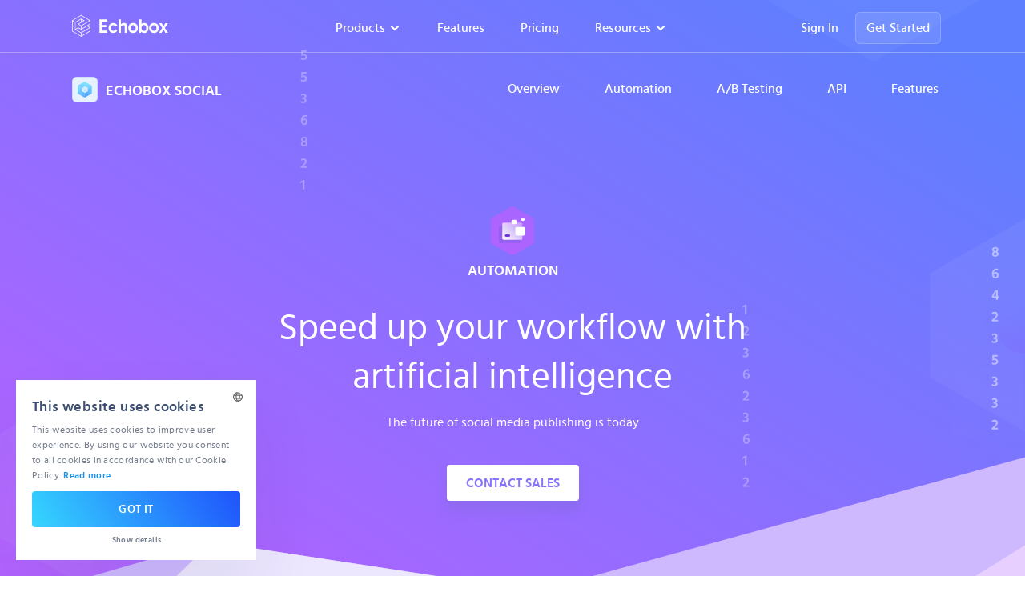

--- FILE ---
content_type: text/html; charset=UTF-8
request_url: https://www.echobox.com/social-automation
body_size: 47850
content:
<!doctype html>
<html lang="en">

  <head>
    <!-- Metadata -->
    <meta charset="utf-8">
    <title>Echobox: Boost your referral traffic and engagement</title>
    <meta http-equiv="X-UA-Compatible" content="IE=Edge">
    <meta name="viewport" content="width=device-width, initial-scale=1">
    <meta name="format-detection" content="telephone=no">
    <meta name="keywords" content="Echobox,News,Artificial Intelligence,Online Publishing,Big Data,Facebook,Twitter,Social Media,Newsletter,Newsletters,Email,ESP,Startups,Enterprise,SME">
    <meta name="description" content="Publishers around the world save time and increase performance with newsletter and social media automation">
    
    <!-- Favicons -->
    <link rel="apple-touch-icon" sizes="180x180" href="/img/favicons/apple-touch-icon.png?v=92">
    <link rel="icon" type="image/png" sizes="32x32" href="/img/favicons/favicon-32x32.png?v=92">
    <link rel="icon" type="image/png" sizes="16x16" href="/img/favicons/favicon-16x16.png?v=92">
    <link rel="manifest" href="/img/favicons/site.webmanifest?v=92">
    <link rel="mask-icon" href="/img/favicons/safari-pinned-tab.svg" color="#2172fc">
    <link rel="shortcut icon" href="/img/favicons/favicon.ico">
    <meta name="msapplication-TileColor" content="#2172fc">
    <meta name="msapplication-config" content="/img/favicons/browserconfig.xml">
    <meta name="theme-color" content="#ffffff">

    <!-- Facebook graph -->
    <meta property="og:url" content="https://www.echobox.com"/>
    <meta property="og:title" content="Echobox: Boost your referral traffic and engagement"/>
    <meta property="og:image" content="/img/echobox.png"/>
    <meta property="og:description" content="Publishers around the world save time and increase performance with newsletter and social media automation"/>

    <!-- Twitter Card -->
    <meta name="twitter:card" content="summary"/>
    <meta name="twitter:site" content="@EchoboxHQ"/>
    <meta name="twitter:title" content="Echobox: Boost your referral traffic and engagement"/>
    <meta name="twitter:description" content="Publishers around the world save time and increase performance with newsletter and social media automation"/>
    <meta name="twitter:creator" content="@EchoboxHQ"/>
    <meta name="twitter:image:src" content="/img/echobox.png"/>

    <!-- CSS -->
    <link rel="stylesheet" media="all" href="css/styles.css?v=92"/>
    <link rel="stylesheet" media="all" href="css/styles_terms.min.css?v=92"/>
    <link rel="stylesheet" media="all" href="css/fa.min.css?v=92"/>
    <link rel="stylesheet" media="all" href="css/echobox.min.css?v=92"/>
    
    <!-- jQuery -->
    <script src="js/jquery-3.2.1.min.js?v=92"></script>

    <!-- Waypoints http://imakewebthings.com/waypoints/ -->
    <script src="js/waypoints.min.js?v=92"></script>

    <!-- JavaScript -->
    <script src="js/languages.js?v=92"></script>
    <script src="js/script.js?v=92"></script>
    <script src="js/nav.js?v=92"></script>

    <!-- Google Tag Manager -->
    <script>(function(w,d,s,l,i){w[l]=w[l]||[];w[l].push({'gtm.start':
    new Date().getTime(),event:'gtm.js'});var f=d.getElementsByTagName(s)[0],
    j=d.createElement(s),dl=l!='dataLayer'?'&l='+l:'';j.async=true;j.src=
    'https://www.googletagmanager.com/gtm.js?id='+i+dl;f.parentNode.insertBefore(j,f);
    })(window,document,'script','dataLayer','GTM-MBLNW39');</script>
    <!-- End Google Tag Manager -->

    <!-- Start VWO Async SmartCode for AB Testing -->
    <link rel="preconnect" href="https://dev.visualwebsiteoptimizer.com" />
    <script type='text/javascript' id='vwoCode'>
    window._vwo_code || (function() {
    var account_id=808223,
    version=2.0,
    settings_tolerance=2000,
    hide_element='body',
    hide_element_style = 'opacity:0 !important;filter:alpha(opacity=0) !important;background:none !important',
    f=false,w=window,d=document,v=d.querySelector('#vwoCode'),cK='_vwo_'+account_id+'_settings',cc={};try{var c=JSON.parse(localStorage.getItem('_vwo_'+account_id+'_config'));cc=c&&typeof c==='object'?c:{}}catch(e){}var stT=cc.stT==='session'?w.sessionStorage:w.localStorage;code={use_existing_jquery:function(){return typeof use_existing_jquery!=='undefined'?use_existing_jquery:undefined},library_tolerance:function(){return typeof library_tolerance!=='undefined'?library_tolerance:undefined},settings_tolerance:function(){return cc.sT||settings_tolerance},hide_element_style:function(){return'{'+(cc.hES||hide_element_style)+'}'},hide_element:function(){return typeof cc.hE==='string'?cc.hE:hide_element},getVersion:function(){return version},finish:function(){if(!f){f=true;var e=d.getElementById('_vis_opt_path_hides');if(e)e.parentNode.removeChild(e)}},finished:function(){return f},load:function(e){var t=this.getSettings(),n=d.createElement('script'),i=this;if(t){n.textContent=t;d.getElementsByTagName('head')[0].appendChild(n);if(!w.VWO||VWO.caE){stT.removeItem(cK);i.load(e)}}else{n.fetchPriority='high';n.src=e;n.type='text/javascript';n.onerror=function(){_vwo_code.finish()};d.getElementsByTagName('head')[0].appendChild(n)}},getSettings:function(){try{var e=stT.getItem(cK);if(!e){return}e=JSON.parse(e);if(Date.now()>e.e){stT.removeItem(cK);return}return e.s}catch(e){return}},init:function(){if(d.URL.indexOf('__vwo_disable__')>-1)return;var e=this.settings_tolerance();w._vwo_settings_timer=setTimeout(function(){_vwo_code.finish();stT.removeItem(cK)},e);var t=d.currentScript,n=d.createElement('style'),i=this.hide_element(),r=t&&!t.async&&i?i+this.hide_element_style():'',c=d.getElementsByTagName('head')[0];n.setAttribute('id','_vis_opt_path_hides');v&&n.setAttribute('nonce',v.nonce);n.setAttribute('type','text/css');if(n.styleSheet)n.styleSheet.cssText=r;else n.appendChild(d.createTextNode(r));c.appendChild(n);this.load('https://dev.visualwebsiteoptimizer.com/j.php?a='+account_id+'&u='+encodeURIComponent(d.URL)+'&vn='+version)}};w._vwo_code=code;code.init();})();
    </script>
    <!-- End VWO Async SmartCode -->

    <!-- Echobox Tracker -->
    <script async id="ebx" src="//applets.ebxcdn.com/ebx.js" data-applet-id="nyyrrzfa"></script>
    <!-- End Echobox Tracker -->

    <!-- Hubspot -->
    <!--[if lte IE 8]>
    <script charset="utf-8" type="text/javascript" src="//js.hsforms.net/forms/v2-legacy.js"></script>
    <![endif]-->
    <script charset="utf-8" type="text/javascript" src="//js.hsforms.net/forms/v2.js"></script>
    <script>
      (function () {
        var formObjects = [];
        window.hbsptReady = function (formObject) {
          if (!formObject) {
            for (var i in formObjects) {
              hbspt.forms.create(formObjects[i]);
            }
            formObjects = [];
          } else if (window.hbspt && window.hbspt.forms) {
            hbspt.forms.create(formObject);
          } else {
            formObjects.push(formObject);
          }
        };
      })();
    </script>
  </head>

  <body>
    <!-- Google Tag Manager (noscript) -->
<noscript><iframe src="https://www.googletagmanager.com/ns.html?id=GTM-MBLNW39"
height="0" width="0" style="display:none;visibility:hidden"></iframe></noscript>
<!-- End Google Tag Manager (noscript) -->    

<svg id="svg_sprites" viewBox="0 0 144 152" xmlns="http://www.w3.org/2000/svg" xmlns:xlink="http://www.w3.org/1999/xlink">
   <style>
      :root>svg {
      display: none
      }
      :root>svg:target {
      display: block
      }
   </style>
   <svg fill="none" viewBox="0 0 22 21" id="icon-ab" xmlns="http://www.w3.org/2000/svg">
      <g stroke="#fff" stroke-linecap="round" stroke-width="2">
         <rect height="14.2" opacity=".5" rx="2" width="14.3" x="1.727" y="5.592" />
         <path clip-rule="evenodd" d="M13.9 15.4a7 7 0 100-14 7 7 0 000 14z" />
      </g>
   </svg>
   <svg fill="none" viewBox="0 0 54 62" id="icon-ab-testing" xmlns="http://www.w3.org/2000/svg">
      <linearGradient id="aba" gradientUnits="userSpaceOnUse" x1="35.63" x2="90.295" y1="93.372" y2="35.159">
         <stop offset="0" stop-color="#ff598d" />
         <stop offset="1" stop-color="#ffc26b" />
      </linearGradient>
      <path d="M24.709 2.067a5 5 0 015 0l21.308 12.302a5 5 0 012.5 4.33v24.604a5 5 0 01-2.5 4.33L29.71 59.937a5 5 0 01-5 0L3.401 47.634a5 5 0 01-2.5-4.33V18.698a5 5 0 012.5-4.33z" fill="url(#aba)" />
      <path d="M37.47 36.175a6.562 6.562 0 11-13.123 0 6.562 6.562 0 0113.123 0z" opacity=".9" stroke="#bf2942" stroke-width="4" />
      <g fill="#fff">
         <path clip-rule="evenodd" d="M16.783 42.772a2.574 2.574 0 100-5.149 2.574 2.574 0 000 5.149z" fill-rule="evenodd" />
         <rect height="15.038" opacity=".8" rx="2" width="16.729" x="13.607" y="19.678" />
         <path d="M21.209 17.501h3.7v10.2h-3.7z" />
         <path clip-rule="evenodd" d="M16.209 23.501h3.7v4.2h-3.7z" fill-rule="evenodd" />
      </g>
      <path d="M34.858 27.745l5.481-5.48m-4.401-.951h5.351v5.351" stroke="#fff" stroke-linecap="round" stroke-linejoin="round" stroke-width="2" />
   </svg>
   <svg fill="none" viewBox="0 0 32 32" id="icon-about" xmlns="http://www.w3.org/2000/svg">
      <linearGradient id="aca" gradientUnits="userSpaceOnUse" x1="18.616" x2="43.825" y1="43.949" y2="15.585">
         <stop offset="0" stop-color="#b162ff" />
         <stop offset="1" stop-color="#ff84bb" />
      </linearGradient>
      <linearGradient id="acb" gradientUnits="userSpaceOnUse" x1="12.788" x2="-.494" y1="-1.299" y2="6.644">
         <stop offset="0" stop-color="#fff" stop-opacity=".357" />
         <stop offset="1" stop-color="#fff" />
      </linearGradient>
      <path d="M16.196 31.345c8.635 0 15.636-7.001 15.636-15.636 0-8.636-7-15.636-15.636-15.636S.56 7.073.56 15.709c0 8.635 7 15.636 15.636 15.636z" fill="url(#aca)" />
      <path d="M22.691 10.045a1.522 1.522 0 100-3.043 1.522 1.522 0 000 3.043z" opacity=".5" stroke="#fff" />
      <path clip-rule="evenodd" d="M4.691 19.545a1.022 1.022 0 100-2.043 1.022 1.022 0 000 2.043z" fill="#fff" fill-rule="evenodd" />
      <rect fill="#791ca8" height="17.063" opacity=".2" rx="1" width="8.938" x="6.319" y="7.173" />
      <rect fill="url(#acb)" height="17.063" rx="1" width="8.938" x="8.319" y="6.173" />
      <g stroke-linejoin="round" stroke-width="2">
         <path d="M17.257 14.298h8.08v8.08h-8.08z" stroke="#fff" />
         <g stroke="#791ca8" stroke-linecap="round">
            <path d="M11.31 10.492v.637M11.31 13.98v.636M14.005 10.492v.637" />
         </g>
      </g>
   </svg>
   <svg fill="none" viewBox="0 0 53 61" id="icon-ai" xmlns="http://www.w3.org/2000/svg">
      <linearGradient id="ada" gradientUnits="userSpaceOnUse" x1="21.116" x2="-18.65" y1="-12.198" y2="36.183">
         <stop offset="0" stop-color="#4794ff" />
         <stop offset="1" stop-color="#8ef4ff" />
      </linearGradient>
      <path d="M13.154 7.595A26.308 26.308 0 1139.462 53.16 26.308 26.308 0 0113.154 7.595z" fill="url(#ada)" />
      <rect height="12" opacity=".5" rx="3" stroke="#fff" stroke-width="2" width="16" x="12" y="32.978" />
      <rect fill="#fff" height="20" rx="4" width="20" x="16.308" y="20.378" />
      <g stroke-width="2">
         <path clip-rule="evenodd" d="M26.308 34.664a4.286 4.286 0 100-8.572 4.286 4.286 0 000 8.572z" stroke="#5e7fff" stroke-linecap="round" stroke-linejoin="round" />
         <rect height="9.774" opacity=".5" rx="3" stroke="#fff" width="9.774" x="30" y="17.009" />
      </g>
   </svg>
   <svg fill="none" viewBox="0 0 53 62" id="icon-ai-wide" xmlns="http://www.w3.org/2000/svg">
      <linearGradient id="aea" gradientUnits="userSpaceOnUse" x1="30.38" x2="79.682" y1="85.69" y2="37.649">
         <stop offset="0" stop-color="#b162ff" />
         <stop offset="1" stop-color="#5e7fff" />
      </linearGradient>
      <path d="M13.154 8.04a26.308 26.308 0 1126.308 45.566A26.308 26.308 0 0113.154 8.039z" fill="url(#aea)" />
      <rect height="12" opacity=".5" rx="3" stroke="#fff" stroke-width="2" width="16" x="19" y="21.321" />
      <rect height="9.499" opacity=".5" rx="3" stroke="#fff" stroke-width="2" width="9.499" x="11.501" y="26.823" />
      <rect fill="#fff" height="14" rx="4" width="14" x="20" y="30.321" />
      <rect fill="#fff" height="8" rx="4" width="8" x="23" y="23.321" />
      <path d="M27 39.321a3 3 0 100-6 3 3 0 000 6z" clip-rule="evenodd" stroke="#5e7fff" stroke-width="2" stroke-linecap="round" stroke-linejoin="round" />
      <g fill="#fff">
         <path d="M10.182 20.794a2 2 0 012-2h2.55a2 2 0 012 2v3.451h-4.55a2 2 0 01-2-2z" />
         <rect height="3.5" rx="1.75" width="4.206" x="36.808" y="34.245" />
      </g>
   </svg>
   <svg fill="none" viewBox="0 0 54 61" id="icon-analytics" xmlns="http://www.w3.org/2000/svg">
      <linearGradient id="afa" gradientUnits="userSpaceOnUse" x1="93.561" x2="101.28" y1="143.084" y2="-9.957">
         <stop offset="0" stop-color="#4794ff" />
         <stop offset="1" stop-color="#8effc0" />
      </linearGradient>
      <linearGradient id="afb" gradientUnits="userSpaceOnUse" x1="27" x2="9.183" y1="11.182" y2="34.915">
         <stop offset="0" stop-color="#fff" stop-opacity=".357" />
         <stop offset="1" stop-color="#fff" />
      </linearGradient>
      <path d="M24.75 1.443a5 5 0 015 0l21.308 12.303a5 5 0 012.5 4.33V42.68a5 5 0 01-2.5 4.33L29.75 59.313a5 5 0 01-5 0L3.442 47.01a5 5 0 01-2.5-4.33V18.076a5 5 0 012.5-4.33z" fill="url(#afa)" />
      <rect fill="#3259c4" height="21" opacity=".2" rx="2" width="26" x="10.75" y="24.378" />
      <rect fill="url(#afb)" height="21" rx="2" width="24.5" x="14.75" y="20.378" />
      <path clip-rule="evenodd" d="M35.375 31.629a7.375 7.375 0 100-14.75 7.375 7.375 0 000 14.75z" opacity=".5" stroke="#208183" stroke-linejoin="round" stroke-width="3" />
      <path d="M42.75 24.253a7.375 7.375 0 00-7.375-7.375" stroke="#f8fbfe" stroke-linecap="round" stroke-linejoin="round" stroke-width="3" />
      <rect fill="#fff" height="5.451" rx="2" width="6.551" x="17.61" y="17.852" />
      <rect fill="#3259c4" height="2.725" opacity=".2" rx="1.363" width="6.551" x="17.887" y="34.878" />
      <rect fill="#fff" height="3.5" rx="1.75" width="4.206" x="43.317" y="37.985" />
   </svg>
   <svg fill="none" viewBox="0 0 54 61" id="icon-analytics-plain" xmlns="http://www.w3.org/2000/svg">
      <linearGradient id="aga" gradientUnits="userSpaceOnUse" x1="93.503" x2="113.948" y1="148.753" y2="-3.575">
         <stop offset="0" stop-color="#c4fdea" />
         <stop offset="1" stop-color="#afffe2" />
      </linearGradient>
      <linearGradient id="agb" gradientUnits="userSpaceOnUse" x1="27" x2="9.183" y1="11.304" y2="35.037">
         <stop offset="0" stop-color="#fff" stop-opacity=".357" />
         <stop offset="1" stop-color="#fff" />
      </linearGradient>
      <path d="M24.75 1.565a5 5 0 015 0l21.308 12.303a5 5 0 012.5 4.33v24.604a5 5 0 01-2.5 4.33L29.75 59.436a5 5 0 01-5 0L3.442 47.133a5 5 0 01-2.5-4.33V18.197a5 5 0 012.5-4.33z" fill="url(#aga)" />
      <rect fill="#3259c4" height="21" opacity=".2" rx="2" width="26" x="10.75" y="24.5" />
      <rect fill="url(#agb)" height="21" rx="2" width="24.5" x="14.75" y="20.5" />
      <path d="M35.375 31.75a7.375 7.375 0 100-14.75 7.375 7.375 0 000 14.75z" opacity=".5" clip-rule="evenodd" stroke="#208183" stroke-width="3" stroke-linejoin="round" />
      <path d="M42.75 24.375A7.375 7.375 0 0035.377 17" stroke="#f8fbfe" stroke-linecap="round" stroke-linejoin="round" stroke-width="3" />
      <rect fill="#fff" height="5.451" rx="2" width="6.551" x="17.61" y="17.974" />
      <rect fill="#3259c4" height="2.725" opacity=".2" rx="1.363" width="6.551" x="17.887" y="35" />
      <rect fill="#fff" height="3.5" rx="1.75" width="4.206" x="43.317" y="38.107" />
   </svg>
   <svg fill="none" viewBox="0 0 53 61" id="icon-api" xmlns="http://www.w3.org/2000/svg">
      <linearGradient id="aha" gradientUnits="userSpaceOnUse" x1="48.779" x2="78.916" y1="86.048" y2="21.573">
         <stop offset="0" stop-color="#fa8e47" />
         <stop offset="1" stop-color="#ffc56b" />
      </linearGradient>
      <linearGradient id="ahb" gradientUnits="userSpaceOnUse" x1="25" x2="7.483" y1="13.242" y2="33.242">
         <stop offset="0" stop-color="#fff" stop-opacity=".357" />
         <stop offset="1" stop-color="#fff" />
      </linearGradient>
      <path d="M23.808 1.443a5 5 0 015 0l21.308 12.303a5 5 0 012.5 4.33V42.68a5 5 0 01-2.5 4.33L28.808 59.313a5 5 0 01-5 0L2.5 47.01A5 5 0 010 42.68V18.076a5 5 0 012.5-4.33z" fill="url(#aha)" />
      <path clip-rule="evenodd" d="M20 25h-8v20h20v-8H20z" fill="#784821" fill-rule="evenodd" opacity=".2" />
      <path clip-rule="evenodd" d="M23 22h-8v20h20v-8H23z" fill="url(#ahb)" fill-rule="evenodd" />
      <rect fill="#784821" height="12.5" rx="3" width="12.5" x="26.308" y="18" />
      <g fill="#fff">
         <rect height="5.451" rx="2" width="6.551" x="11.182" y="29.35" />
         <rect height="3.5" rx="1.75" width="4.206" x="38.808" y="34.8" />
      </g>
   </svg>
   <svg fill="none" viewBox="0 0 53 61" id="icon-api-one" xmlns="http://www.w3.org/2000/svg">
      <linearGradient id="aia" gradientUnits="userSpaceOnUse" x1="26.315" x2="71.881" y1="78.86" y2="34.008">
         <stop offset="0" stop-color="#fdaf74" />
         <stop offset="1" stop-color="#ffd4a9" />
      </linearGradient>
      <path d="M13.154 7.595A26.308 26.308 0 1139.462 53.16 26.308 26.308 0 0113.154 7.595z" fill="url(#aia)" />
      <g clip-rule="evenodd" fill-rule="evenodd">
         <path d="M21.97 26.5H16v16h16v-5.97H21.97z" fill="#784821" opacity=".2" />
         <path d="M23.97 28.515a5.015 5.015 0 005.015 5.015A5.015 5.015 0 0134 38.547v.954H18v-16h.954a5.015 5.015 0 015.015 5.015z" fill="#fff" />
         <path d="M31.388 30.42a4 4 0 100-8 4 4 0 000 8z" stroke="#784821" stroke-width="3" />
      </g>
   </svg>
   <svg fill="none" viewBox="0 0 53 61" id="icon-api-plain" xmlns="http://www.w3.org/2000/svg">
      <linearGradient id="aja" gradientUnits="userSpaceOnUse" x1="33.358" x2="69.157" y1="68.427" y2="27.532">
         <stop offset="0" stop-color="#fdaf74" />
         <stop offset="1" stop-color="#fdb46b" />
      </linearGradient>
      <linearGradient id="ajb" gradientUnits="userSpaceOnUse" x1="25.252" x2="7.714" y1="13.242" y2="33.068">
         <stop offset="0" stop-color="#fff" stop-opacity=".357" />
         <stop offset="1" stop-color="#fff" />
      </linearGradient>
      <path d="M24.029 1.469a5 5 0 015.037 0l21.047 12.273a5 5 0 012.482 4.32v24.633a5 5 0 01-2.481 4.319L29.066 59.287a5 5 0 01-5.037 0L2.98 47.014A5 5 0 01.5 42.694V18.062a5 5 0 012.481-4.319z" fill="url(#aja)" />
      <path clip-rule="evenodd" d="M20.302 25H12.38v20h19.802v-8H20.302z" fill="#784821" fill-rule="evenodd" opacity=".2" />
      <path clip-rule="evenodd" d="M23.272 22h-7.92v20H35.153v-8h-11.88z" fill="url(#ajb)" fill-rule="evenodd" />
      <rect fill="#784821" height="12.5" rx="3" width="12.376" x="26.548" y="18" />
      <g fill="#fff">
         <rect height="5.451" rx="2" width="6.486" x="11.571" y="29.35" />
         <rect height="3.5" rx="1.75" width="4.165" x="38.924" y="34.8" />
      </g>
   </svg>
   <svg fill="none" viewBox="0 0 12 11" id="icon-arrow" xmlns="http://www.w3.org/2000/svg">
      <g stroke-linecap="round" stroke-linejoin="round" stroke-width="2">
         <path d="M1.902 5.676h7.751M6.659 1.892l3.784 3.784-3.784 3.783" />
      </g>
   </svg>
   <svg fill="none" viewBox="0 0 12 12" id="icon-arrow-line" xmlns="http://www.w3.org/2000/svg">
      <g stroke-linecap="round" stroke-linejoin="round" stroke-width="2">
         <path d="M1.481 6h7.752M6.238 2.216L10.022 6 6.238 9.784" />
      </g>
   </svg>
   <svg fill="none" viewBox="0 0 12 12" id="icon-arrow-right" xmlns="http://www.w3.org/2000/svg">
      <g stroke="#fff" stroke-linecap="round" stroke-linejoin="round" stroke-width="2">
         <path d="M1.58 6h7.751M6.337 2.216L10.12 6 6.337 9.784" />
      </g>
   </svg>
   <svg fill="none" viewBox="0 0 6 10" id="icon-arrow-right-menu" xmlns="http://www.w3.org/2000/svg">
      <path d="M1.15127 8.08588L3.73822 5.47128C4.19623 5.00837 4.28755 5 3.61045 4.39885L1.15202 1.91415C1.05438 1.81305 1.00015 1.6771 1.00113 1.53582C1.00211 1.39455 1.05821 1.25937 1.15725 1.15967C1.2058 1.10957 1.26368 1.06967 1.32755 1.04227C1.39142 1.01486 1.46002 1.0005 1.52941 1.00001C1.59879 0.999522 1.66759 1.01291 1.73184 1.0394C1.79608 1.0659 1.85451 1.10498 1.90374 1.15439L5.33658 4.62542C5.385 4.67467 5.42327 4.73313 5.44918 4.79743C5.47509 4.86173 5.48812 4.93059 5.48752 5.00002C5.48822 5.06957 5.47524 5.13857 5.44933 5.203C5.42341 5.26744 5.38509 5.32603 5.33658 5.37536L1.903 8.84564C1.69825 9.05258 1.36573 9.05182 1.1565 8.84111C1.05724 8.74138 1.00099 8.60605 1.00001 8.46459C0.999033 8.32313 1.0534 8.18701 1.15127 8.08588Z" fill="#3D4E70" stroke="#3D4E70" stroke-width="0.8"/>
   </svg>
   <svg fill="none" viewBox="0 0 12 12" id="icon-arrow-select" xmlns="http://www.w3.org/2000/svg">
      <path d="M10.292 6.146l-4.219 4.219-4.219-4.22" stroke="#3d4e70" stroke-linecap="round" stroke-linejoin="round" stroke-width="2.25" />
   </svg>
   <svg fill="none" viewBox="0 0 54 61" id="icon-augment" xmlns="http://www.w3.org/2000/svg">
      <linearGradient id="aoa" gradientUnits="userSpaceOnUse" x1="22.018" x2="-17.749" y1="-12.198" y2="36.183">
         <stop offset="0" stop-color="#4794ff" />
         <stop offset="1" stop-color="#8ef4ff" />
      </linearGradient>
      <path d="M24.71 1.443a5 5 0 015 0l21.308 12.303a5 5 0 012.5 4.33V42.68a5 5 0 01-2.5 4.33L29.709 59.313a5 5 0 01-5 0L3.401 47.01a5 5 0 01-2.5-4.33V18.076a5 5 0 012.5-4.33z" fill="url(#aoa)" />
      <rect fill="#3259c4" height="21" opacity=".2" rx="2" width="26" x="12.21" y="22.878" />
      <rect fill="#fff" height="21" rx="2" width="26" x="16.209" y="18.878" />
      <path d="M20.401 31.83h3.384V36h-3.384zM25.401 28.704h3.384v7.297h-3.384z" fill="#3ed8ca" opacity=".3" />
      <g stroke="#5e7fff" stroke-linecap="round" stroke-linejoin="round" stroke-width="2">
         <path d="M31.859 29.122l5.48-5.481M32.939 22.69h5.35v5.352" />
      </g>
   </svg>
   <svg fill="none" viewBox="0 0 54 61" id="icon-augment-plain" xmlns="http://www.w3.org/2000/svg">
      <linearGradient id="apa" gradientUnits="userSpaceOnUse" x1="21.715" x2="-18.052" y1="-12.198" y2="36.183">
         <stop offset="0" stop-color="#fff" stop-opacity=".361" />
         <stop offset="1" stop-color="#8ef4ff" />
      </linearGradient>
      <path d="M24.407 1.443a5 5 0 015 0l21.308 12.303a5 5 0 012.5 4.33V42.68a5 5 0 01-2.5 4.33L29.407 59.313a5 5 0 01-5 0L3.098 47.01a5 5 0 01-2.5-4.33V18.076a5 5 0 012.5-4.33z" fill="url(#apa)" />
      <rect fill="#3259c4" height="21" opacity=".2" rx="2" width="26" x="11.907" y="22.878" />
      <rect fill="#fff" height="21" rx="2" width="26" x="15.907" y="18.878" />
      <path d="M20.099 31.83h3.384V36h-3.384zM25.099 28.704h3.384v7.297h-3.384z" fill="#3ed8ca" opacity=".3" />
      <g stroke="#5e7fff" stroke-linecap="round" stroke-linejoin="round" stroke-width="2">
         <path d="M31.556 29.122l5.48-5.481M32.636 22.69h5.35v5.352" />
      </g>
   </svg>
   <svg fill="none" viewBox="0 0 54 61" id="icon-automate" xmlns="http://www.w3.org/2000/svg">
      <linearGradient id="aqa" gradientUnits="userSpaceOnUse" x1="31.322" x2="80.624" y1="85.245" y2="37.205">
         <stop offset="0" stop-color="#b162ff" />
         <stop offset="1" stop-color="#5e7fff" />
      </linearGradient>
      <linearGradient id="aqb" gradientUnits="userSpaceOnUse" x1="27" x2="9.183" y1="11.182" y2="34.915">
         <stop offset="0" stop-color="#fff" stop-opacity=".357" />
         <stop offset="1" stop-color="#fff" />
      </linearGradient>
      <path d="M24.75 1.443a5 5 0 015 0l21.308 12.303a5 5 0 012.5 4.33V42.68a5 5 0 01-2.5 4.33L29.75 59.313a5 5 0 01-5 0L3.442 47.01a5 5 0 01-2.5-4.33V18.076a5 5 0 012.5-4.33z" fill="url(#aqa)" />
      <rect fill="#3259c4" height="21" opacity=".2" rx="2" width="26" x="10.75" y="24.378" />
      <rect fill="url(#aqb)" height="21" rx="2" width="24.5" x="14.75" y="20.378" />
      <rect fill="#fff" height="10.5" rx="2" width="12.3" x="30.6" y="25.628" />
      <rect fill="#fff" height="5.451" rx="2" width="6.551" x="25.95" y="16.878" />
      <rect fill="#7035da" height="2.725" rx="1.363" width="6.551" x="17.887" y="34.878" />
      <rect fill="#fff" height="3.5" rx="1.75" width="4.206" x="37.687" y="14.878" />
   </svg>
   <svg fill="none" viewBox="0 0 54 61" id="icon-automate-plain" xmlns="http://www.w3.org/2000/svg">
      <linearGradient id="ara" gradientUnits="userSpaceOnUse" x1="152.164" x2="394.562" y1="162.267" y2="-79.287">
         <stop offset="0" stop-color="#b162ff" />
         <stop offset="1" stop-color="#5e7fff" stop-opacity=".01" />
      </linearGradient>
      <linearGradient id="arb" gradientUnits="userSpaceOnUse" x1="27" x2="9.183" y1="11.303" y2="35.037">
         <stop offset="0" stop-color="#fff" stop-opacity=".357" />
         <stop offset="1" stop-color="#fff" />
      </linearGradient>
      <path d="M24.75 1.565a5 5 0 015 0l21.308 12.303a5 5 0 012.5 4.33v24.604a5 5 0 01-2.5 4.33L29.75 59.435a5 5 0 01-5 0L3.442 47.132a5 5 0 01-2.5-4.33V18.198a5 5 0 012.5-4.33z" fill="url(#ara)" />
      <rect fill="#3259c4" height="21" opacity=".2" rx="2" width="26" x="10.75" y="24.5" />
      <rect fill="url(#arb)" height="21" rx="2" width="24.5" x="14.75" y="20.5" />
      <rect fill="#fff" height="10.5" rx="2" width="12.3" x="30.6" y="25.75" />
      <rect fill="#fff" height="5.451" rx="2" width="6.551" x="25.95" y="17" />
      <rect fill="#7035da" height="2.725" rx="1.363" width="6.551" x="17.887" y="35" />
      <rect fill="#fff" height="3.5" rx="1.75" width="4.206" x="37.687" y="15" />
   </svg>
   <svg fill="none" viewBox="0 0 22 21" id="icon-automate-white" xmlns="http://www.w3.org/2000/svg">
      <g stroke="#fff" stroke-linecap="round" stroke-width="2">
         <rect height="4.5" opacity=".5" rx="2" width="4.532" x="1.727" y="15.291" />
         <path clip-rule="evenodd" d="M15.15 12.9a5.75 5.75 0 100-11.5 5.75 5.75 0 000 11.5z" />
      </g>
   </svg>
   <svg fill="none" viewBox="0 0 32 32" id="icon-blog" xmlns="http://www.w3.org/2000/svg">
      <linearGradient id="ata" gradientUnits="userSpaceOnUse" x1="11.709" x2="-8.447" y1="-9.99" y2="18.655">
         <stop offset="0" stop-color="#ec83ff" />
         <stop offset="1" stop-color="#5e7fff" />
      </linearGradient>
      <linearGradient id="atb" gradientUnits="userSpaceOnUse" x1="20.691" x2="14.048" y1="31.312" y2="12.376">
         <stop offset="0" stop-color="#fff" stop-opacity=".357" />
         <stop offset="1" stop-color="#fff" />
      </linearGradient>
      <path d="M16.196 31.36c8.635 0 15.636-7.001 15.636-15.637 0-8.635-7-15.636-15.636-15.636S.56 7.087.56 15.723s7 15.636 15.636 15.636z" fill="url(#ata)" />
      <path d="M12.3 8.112a1.522 1.522 0 100-3.043 1.522 1.522 0 000 3.043z" opacity=".5" stroke="#fff" />
      <path clip-rule="evenodd" d="M28.022 20.043a1.021 1.021 0 100-2.043 1.021 1.021 0 000 2.043z" fill="#fff" fill-rule="evenodd" />
      <rect fill="#5829c6" height="13" opacity=".2" rx="1" width="17" x="4.5" y="13" />
      <rect fill="url(#atb)" height="18" rx="1" width="17" x="7.5" y="11" />
      <path clip-rule="evenodd" d="M25.96 8l2.984 2.984-8.838 8.84-3.614.628.63-3.613z" fill="#5829c6" fill-rule="evenodd" />
      <path d="M11.391 26.5h9.218" stroke="#fff" stroke-linecap="round" stroke-linejoin="round" stroke-width="2" />
   </svg>
   <svg fill="none" viewBox="0 0 32 32" id="icon-careers" xmlns="http://www.w3.org/2000/svg">
      <linearGradient id="aua" gradientUnits="userSpaceOnUse" x1="19.531" x2="50.803" y1="49.808" y2="11.866">
         <stop offset="0" stop-color="#2e82f7" />
         <stop offset="1" stop-color="#8effc0" />
      </linearGradient>
      <linearGradient id="aub" gradientUnits="userSpaceOnUse" x1="15.899" x2="3.923" y1="-1.738" y2="17.642">
         <stop offset="0" stop-color="#fff" stop-opacity=".357" />
         <stop offset="1" stop-color="#fff" />
      </linearGradient>
      <path d="M16.196 31.36c8.635 0 15.636-7.001 15.636-15.637 0-8.635-7-15.636-15.636-15.636S.56 7.087.56 15.723s7 15.636 15.636 15.636z" fill="url(#aua)" />
      <path clip-rule="evenodd" d="M27.902 16.093a1.875 1.875 0 100-3.75 1.875 1.875 0 000 3.75z" fill="#fff" fill-rule="evenodd" />
      <path d="M13.691 27.56a1.522 1.522 0 100-3.043 1.522 1.522 0 000 3.043z" opacity=".5" stroke="#fff" />
      <rect fill="#24707d" height="11.9" opacity=".2" rx="1" width="14.6" x="6.7" y="11.815" />
      <rect fill="url(#aub)" height="11.9" rx="1" width="14.6" x="8.7" y="9.815" />
      <g fill="#10929f">
         <path d="M11.257 9.815h1.434v11.9h-1.434zM19.257 9.815h1.434v11.9h-1.434z" />
         <rect height="2" rx="1" width="4.205" x="13.897" y="6.958" />
      </g>
   </svg>
   <svg viewBox="0.5 -1 12 12" id="icon-check" xmlns="http://www.w3.org/2000/svg">
      <path d="M2.657 4.42l2.948 2.948 4.737-4.737" fill="none" stroke="#70d1dc" stroke-linecap="round" stroke-linejoin="round" stroke-width="2.073" />
   </svg>
   <svg viewBox="0 0 11 11" id="icon-check-blue" xmlns="http://www.w3.org/2000/svg">
      <path d="M1.793 4.94l2.845 2.845 4.57-4.57" fill="none" stroke="#5e7fff" stroke-linecap="round" stroke-linejoin="round" stroke-width="2" />
   </svg>
   <svg fill="none" viewBox="0 0 10 10" id="icon-checkmark" xmlns="http://www.w3.org/2000/svg">
      <path d="M9.811.128a.57.57 0 01.09.744l-6.1 8.898a.52.52 0 01-.411.23.517.517 0 01-.424-.202L.119 6.153a.571.571 0 01-.012-.682.512.512 0 01.632-.17L3.25 6.46 9.096.167a.51.51 0 01.715-.039z" fill="#f5f8fc" />
   </svg>
   <svg viewBox="13.5 35.5 9 9" id="icon-chevron" xmlns="http://www.w3.org/2000/svg">
      <path d="M18.633 42.32c-.35.35-.906.36-1.243.022l-3.419-3.419c-.337-.337-.327-.894.022-1.243.35-.35.906-.36 1.243-.022l3.419 3.419c.338.337.328.893-.022 1.243z" />
      <path d="M17.367 42.32c-.35-.35-.36-.906-.022-1.243l3.419-3.419c.337-.337.894-.327 1.243.022.35.35.36.906.022 1.243l-3.419 3.419c-.337.338-.893.327-1.243-.022z" />
   </svg>
   <svg fill="none" viewBox="0 0 53 61" id="icon-clicks" xmlns="http://www.w3.org/2000/svg">
      <linearGradient id="aza" gradientUnits="userSpaceOnUse" x1="34.729" x2="89.394" y1="92.872" y2="34.659">
         <stop offset="0" stop-color="#ff598d" />
         <stop offset="1" stop-color="#ffc26b" />
      </linearGradient>
      <path d="M13.154 7.718a26.308 26.308 0 1126.308 45.567A26.308 26.308 0 0113.154 7.718z" fill="url(#aza)" />
      <rect height="9.499" opacity=".5" rx="3" stroke="#fff" stroke-width="2" width="9.499" x="13" y="33.123" />
      <rect fill="#fff" height="24" opacity=".5" rx="8.8" width="17.6" x="18.2" y="18.623" />
      <path d="M27 18.623a8.8 8.8 0 018.8 8.8v6.4a8.8 8.8 0 01-17.6 0V28.94H27z" fill="#fff" />
      <rect fill="#bf2942" height="7" rx="1.75" width="3.5" x="25.25" y="20.777" />
      <path clip-rule="evenodd" d="M37.5 21.123a3.5 3.5 0 100-7 3.5 3.5 0 000 7z" fill="#fff" fill-rule="evenodd" opacity=".3" />
   </svg>
   <svg fill="none" viewBox="0 0 32 32" id="icon-contact" xmlns="http://www.w3.org/2000/svg">
      <linearGradient id="baa" gradientUnits="userSpaceOnUse" x1="18.741" x2="43.665" y1="43.5" y2="15.457">
         <stop offset="0" stop-color="#ff62d1" />
         <stop offset="1" stop-color="#ffbd84" />
      </linearGradient>
      <linearGradient id="bab" gradientUnits="userSpaceOnUse" x1="16" x2="6.056" y1="4.603" y2="18.533">
         <stop offset="0" stop-color="#fff" stop-opacity=".357" />
         <stop offset="1" stop-color="#fff" />
      </linearGradient>
      <path d="M16.196 31.36c8.635 0 15.636-7.001 15.636-15.637 0-8.635-7-15.636-15.636-15.636S.56 7.087.56 15.723s7 15.636 15.636 15.636z" fill="url(#baa)" />
      <path clip-rule="evenodd" d="M27.875 17.765a1.875 1.875 0 100-3.75 1.875 1.875 0 000 3.75zM16.875 6.911a1.022 1.022 0 100-2.043 1.022 1.022 0 000 2.043z" fill="#fff" fill-rule="evenodd" />
      <path d="M13.691 27.56a1.522 1.522 0 100-3.043 1.522 1.522 0 000 3.043z" opacity=".5" stroke="#fff" />
      <rect fill="#791ca8" height="11.9" opacity=".2" rx="1" width="14.6" x="6.7" y="11.815" />
      <rect fill="url(#bab)" height="11.9" rx="1" width="14.6" x="8.7" y="9.815" />
      <path d="M11.415 12.265l4.813 3.5 4.41-3.5" stroke="#b51976" stroke-linecap="round" stroke-linejoin="round" stroke-width="2" />
   </svg>
   <svg fill="none" viewBox="0 0 16 20" id="icon-content" xmlns="http://www.w3.org/2000/svg">
      <g stroke="#389dba" stroke-linecap="round" stroke-linejoin="round" stroke-width="2">
         <path clip-rule="evenodd" d="M1.036 1.91v16.932h13.338V6.166L11.333 1.91z" />
         <path d="M5.922 8.643h3.303" />
         <path d="M5.922 13.132h3.303" opacity=".5" />
      </g>
   </svg>
   <svg fill="none" viewBox="0 0 18 19" id="icon-control" xmlns="http://www.w3.org/2000/svg">
      <g stroke="#5e7fff" stroke-linecap="round" stroke-linejoin="round" stroke-width="2">
         <path d="M16.25 15.448H1.75" opacity=".5" />
         <path d="M4.5 13.698v3.818" />
         <path d="M16.25 9.448H1.75" opacity=".5" />
         <path d="M13.5 7.698v3.818" />
         <path d="M16.25 3.448H1.75" opacity=".5" />
         <path d="M7.5 1.698v3.818" />
      </g>
   </svg>
   <svg fill="none" viewBox="0 0 53 61" id="icon-creativity" xmlns="http://www.w3.org/2000/svg">
      <linearGradient id="bda" gradientUnits="userSpaceOnUse" x1="34.729" x2="89.394" y1="92.749" y2="34.536">
         <stop offset="0" stop-color="#ff598d" />
         <stop offset="1" stop-color="#ffc26b" />
      </linearGradient>
      <path d="M13.154 7.595A26.308 26.308 0 1139.462 53.16 26.308 26.308 0 0113.154 7.595z" fill="url(#bda)" />
      <rect height="9.499" opacity=".5" rx="3" stroke="#fff" stroke-width="2" width="9.499" x="34.5" y="29" />
      <g clip-rule="evenodd" fill-rule="evenodd">
         <path d="M29.891 43.13a.9.9 0 01-.9.9h-7.15a.9.9 0 01-.9-.9v-1.342h-1.803a4.867 4.867 0 01-4.866-4.867h-2.038l1.692-11.34a7.59 7.59 0 017.827-6.464l2.934.124c6.487.273 11.606 5.612 11.606 12.106a6.058 6.058 0 01-5.836 6.054l-.566.02z" fill="#fff" />
         <path d="M26.463 31.628a4.5 4.5 0 100-9 4.5 4.5 0 000 9z" fill="#bf2942" />
         <g fill="#fff">
            <path d="M18 18.83a3.5 3.5 0 100-7 3.5 3.5 0 000 7zM16.25 47.53a1.75 1.75 0 100-3.5 1.75 1.75 0 000 3.5z" opacity=".3" />
         </g>
      </g>
   </svg>
   <svg fill="none" viewBox="0 0 20 20" id="icon-cross" xmlns="http://www.w3.org/2000/svg">
      <path fill="#737B8B" d="M20 2.014L17.986 0 10 7.986 2.014 0 0 2.014 7.986 10 0 17.986 2.014 20 10 12.014 17.986 20 20 17.986 12.014 10 20 2.014z" />
   </svg>
   <svg fill="none" viewBox="0 0 17 17" id="icon-crossposting" xmlns="http://www.w3.org/2000/svg">
      <g stroke="#5e7fff" stroke-linecap="round" stroke-linejoin="round" stroke-width="2">
         <path d="M6.47 5.46a4.82 4.82 0 104.82 4.82M6.47 1h9.28v9H6.47z" />
      </g>
   </svg>
   <svg fill="none" viewBox="0 0 53 61" id="icon-csv" xmlns="http://www.w3.org/2000/svg">
      <linearGradient id="bga" gradientUnits="userSpaceOnUse" x1="28.845" x2="121.415" y1="122.652" y2="42.102">
         <stop offset="0" stop-color="#54fb9f" />
         <stop offset="1" stop-color="#4794ff" />
      </linearGradient>
      <linearGradient id="bgb" gradientUnits="userSpaceOnUse" x1="22.634" x2="7.683" y1="19.183" y2="33.674">
         <stop offset="0" stop-color="#fff" stop-opacity=".571" />
         <stop offset="1" stop-color="#fff" />
      </linearGradient>
      <path d="M13.154 7.595A26.308 26.308 0 1139.462 53.16 26.308 26.308 0 0113.154 7.595z" fill="url(#bga)" />
      <rect fill="#fff" height="6.3" opacity=".5" rx="2" width="7.38" x="34.187" y="39.377" />
      <rect fill="url(#bgb)" height="14.95" rx="2" width="14.95" x="14.929" y="26.199" />
      <path d="M18.93 33.547h3.95v3.95h-3.95z" stroke="#389dba" stroke-linecap="round" stroke-linejoin="round" stroke-width="2" />
      <rect height="9.499" opacity=".5" rx="3" stroke="#fff" stroke-width="2" width="9.499" x="10.19" y="21.556" />
      <rect fill="#fff" height="14.95" rx="2" width="14.95" x="23.245" y="19.547" />
      <g stroke="#389dba" stroke-linecap="round" stroke-linejoin="round" stroke-width="2">
         <path d="M27.5 23.451h6.378M27.5 27.059h2.77" />
      </g>
   </svg>
   <svg fill="none" viewBox="0 0 21 21" id="icon-ctr" xmlns="http://www.w3.org/2000/svg">
      <path d="M10.5 19.102a8.801 8.801 0 100-17.602 8.801 8.801 0 000 17.602z" opacity=".5" clip-rule="evenodd" stroke="#ff7d82" stroke-width="2" stroke-linecap="round" stroke-linejoin="round" />
      <path d="M6.5 10.247h7.217" stroke="#ff7d82" stroke-linecap="round" stroke-linejoin="round" stroke-width="2" />
      <g clip-rule="evenodd" fill="#ff7d82" fill-rule="evenodd">
         <path d="M10.109 8.086a1.392 1.392 0 100-2.785 1.392 1.392 0 000 2.785zM10.109 15.194a1.392 1.392 0 100-2.785 1.392 1.392 0 000 2.785z" />
      </g>
   </svg>
   <svg fill="none" viewBox="0 0 18 24" id="icon-ctrs" xmlns="http://www.w3.org/2000/svg">
      <g stroke="#389dba" stroke-linecap="round" stroke-linejoin="round" stroke-width="2">
         <path clip-rule="evenodd" d="M8.946 4.97l7.253 4.663-7.253 4.662-7.254-4.662z" />
         <path d="M12.292 12.304l3.907 2.512-7.253 4.662-7.254-4.662 3.636-2.338" />
      </g>
   </svg>
   <svg fill="none" viewBox="0 0 124 139" id="icon-cube_gray" xmlns="http://www.w3.org/2000/svg">
      <g clip-rule="evenodd" fill-rule="evenodd">
         <path d="M61.41 138.959l61.797-35.42v-68.34l-61.796 35.42z" fill="#dceaf8" />
         <path d="M0 35.417l61.41 35.201v68.341L0 103.76V54.188z" fill="#dff0ff" />
         <path d="M123.207 35.198l-61.796 35.42L0 35.42 61.797 0z" fill="#eff7ff" />
      </g>
   </svg>
   <svg fill="none" viewBox="0 0 75 84" id="icon-cube_gray-light" xmlns="http://www.w3.org/2000/svg">
      <path d="M0 21.266v41.226l36.986 21.2v-41.16z" fill="#eef6fe" />
      <path d="M36.986 83.691L74.204 62.36v-41.16L36.986 42.532z" fill="#dff0ff" />
      <path d="M74.204 21.2L36.986 42.531 0 21.332 37.218 0z" fill="#eff7ff" />
   </svg>
   <svg fill="none" viewBox="0 0 122 129" id="icon-cube_green" xmlns="http://www.w3.org/2000/svg">
      <filter id="blb" color-interpolation-filters="sRGB" filterUnits="userSpaceOnUse" height="128.776" width="121.886" x="0" y="0">
         <feFlood flood-opacity="0" result="BackgroundImageFix" />
         <feColorMatrix in="SourceAlpha" values="0 0 0 0 0 0 0 0 0 0 0 0 0 0 0 0 0 0 127 0" />
         <feOffset dy="13" />
         <feGaussianBlur stdDeviation="17" />
         <feColorMatrix values="0 0 0 0 0.431373 0 0 0 0 0.811765 0 0 0 0 0.862745 0 0 0 0.537915 0" />
         <feBlend in2="BackgroundImageFix" result="effect1_dropShadow" />
         <feBlend in="SourceGraphic" in2="effect1_dropShadow" result="shape" />
      </filter>
      <linearGradient id="bla">
         <stop offset="0" stop-color="#4794ff" />
         <stop offset="1" stop-color="#8effc0" />
      </linearGradient>
      <linearGradient id="blc" gradientUnits="userSpaceOnUse" x1="65.301" x2="65.301" xlink:href="#bla" y1="104.545" y2="24.727" />
      <linearGradient id="bld" gradientUnits="userSpaceOnUse" x1="53.608" x2="105.511" xlink:href="#bla" y1="113.145" y2="105.589" />
      <g filter="url(#blb)">
         <path d="M34 36.443v29.938l26.859 15.395v-29.89z" fill="url(#blc)" />
         <path d="M60.859 81.776l27.027-15.492v-29.89L60.86 51.887z" fill="url(#bld)" />
         <path d="M87.886 36.395L60.86 51.886 34 36.491 61.028 21z" fill="#97f4d9" />
      </g>
   </svg>
   <svg fill="none" viewBox="0 0 115 124" id="icon-cube_purple" xmlns="http://www.w3.org/2000/svg">
      <filter id="bmb" color-interpolation-filters="sRGB" filterUnits="userSpaceOnUse" height="123.691" width="114.204" x="0" y="0">
         <feFlood flood-opacity="0" result="BackgroundImageFix" />
         <feColorMatrix in="SourceAlpha" values="0 0 0 0 0 0 0 0 0 0 0 0 0 0 0 0 0 0 127 0" />
         <feOffset dy="3" />
         <feGaussianBlur stdDeviation="10" />
         <feColorMatrix values="0 0 0 0 0.647059 0 0 0 0 0.521569 0 0 0 0 1 0 0 0 0.8 0" />
         <feBlend in2="BackgroundImageFix" result="effect1_dropShadow" />
         <feBlend in="SourceGraphic" in2="effect1_dropShadow" result="shape" />
      </filter>
      <linearGradient id="bma">
         <stop offset="0" stop-color="#b162ff" />
         <stop offset="1" stop-color="#5e7fff" />
      </linearGradient>
      <linearGradient id="bmc" gradientUnits="userSpaceOnUse" x1="41.355" x2="88.13" xlink:href="#bma" y1="125.853" y2="94.672" />
      <linearGradient id="bmd" gradientUnits="userSpaceOnUse" x1="78.475" x2="125.393" xlink:href="#bma" y1="125.88" y2="94.441" />
      <g filter="url(#bmb)">
         <path d="M20 38.266v41.226l36.986 21.199v-41.16z" fill="url(#bmc)" />
         <path d="M56.986 100.691l37.218-21.332v-41.16L56.986 59.532z" fill="url(#bmd)" />
         <path d="M94.204 38.2L56.986 59.531 20 38.332 57.218 17z" fill="#a585ff" />
      </g>
   </svg>
   <svg fill="none" viewBox="0 0 144 152" id="icon-cube_purple-light" xmlns="http://www.w3.org/2000/svg">
      <filter id="bnb" color-interpolation-filters="sRGB" filterUnits="userSpaceOnUse" height="151.691" width="142.204" x=".82" y="0">
         <feFlood flood-opacity="0" result="BackgroundImageFix" />
         <feColorMatrix in="SourceAlpha" values="0 0 0 0 0 0 0 0 0 0 0 0 0 0 0 0 0 0 127 0" />
         <feOffset dy="13" />
         <feGaussianBlur stdDeviation="17" />
         <feColorMatrix values="0 0 0 0 0.733333 0 0 0 0 0.560784 0 0 0 0 0.956863 0 0 0 0.473612 0" />
         <feBlend in2="BackgroundImageFix" result="effect1_dropShadow" />
         <feBlend in="SourceGraphic" in2="effect1_dropShadow" result="shape" />
      </filter>
      <linearGradient id="bna">
         <stop offset="0" stop-color="#e01ae0" />
         <stop offset="1" stop-color="#a8cdff" />
      </linearGradient>
      <linearGradient id="bnc" gradientUnits="userSpaceOnUse" x1="114.835" x2="74.135" xlink:href="#bna" y1="164.456" y2="26.78" />
      <linearGradient id="bnd" gradientUnits="userSpaceOnUse" x1="132.402" x2="95.953" xlink:href="#bna" y1="97.622" y2="30.705" />
      <g filter="url(#bnb)">
         <path d="M34.82 42.266v41.226l36.986 21.199v-41.16z" fill="url(#bnc)" />
         <path d="M71.806 104.691l37.218-21.332v-41.16L71.806 63.532z" fill="url(#bnd)" />
         <path d="M109.024 42.2L71.806 63.531l-36.986-21.2L72.038 21z" fill="#c3c9ff" />
      </g>
   </svg>
   <svg fill="none" viewBox="0 0 115 124" id="icon-cube_red" xmlns="http://www.w3.org/2000/svg">
      <filter id="bob" color-interpolation-filters="sRGB" filterUnits="userSpaceOnUse" height="123.691" width="114.204" x="0" y="0">
         <feFlood flood-opacity="0" result="BackgroundImageFix" />
         <feColorMatrix in="SourceAlpha" values="0 0 0 0 0 0 0 0 0 0 0 0 0 0 0 0 0 0 127 0" />
         <feOffset dy="3" />
         <feGaussianBlur stdDeviation="10" />
         <feColorMatrix values="0 0 0 0 0.988235 0 0 0 0 0.376471 0 0 0 0 0.545098 0 0 0 0.8 0" />
         <feBlend in2="BackgroundImageFix" result="effect1_dropShadow" />
         <feBlend in="SourceGraphic" in2="effect1_dropShadow" result="shape" />
      </filter>
      <linearGradient id="boa">
         <stop offset="0" stop-color="#fc608b" />
         <stop offset="1" stop-color="#ff9879" />
      </linearGradient>
      <linearGradient id="boc" gradientUnits="userSpaceOnUse" x1="54.288" x2="91.888" xlink:href="#boa" y1="126.678" y2="71.647" />
      <linearGradient id="bod" gradientUnits="userSpaceOnUse" x1="91.489" x2="129.058" xlink:href="#boa" y1="126.706" y2="71.434" />
      <g filter="url(#bob)">
         <path d="M20 38.266v41.226l36.986 21.199v-41.16z" fill="url(#boc)" />
         <path d="M56.986 100.691l37.218-21.332v-41.16L56.986 59.532z" fill="url(#bod)" />
         <path d="M94.204 38.2L56.986 59.531 20 38.332 57.218 17z" fill="#fe8181" />
      </g>
   </svg>
   <svg fill="none" viewBox="0 0 53 61" id="icon-dashboard" xmlns="http://www.w3.org/2000/svg">
      <linearGradient id="bpa" gradientUnits="userSpaceOnUse" x1="28.845" x2="121.415" y1="122.652" y2="42.102">
         <stop offset="0" stop-color="#54fb9f" />
         <stop offset="1" stop-color="#4794ff" />
      </linearGradient>
      <linearGradient id="bpb" gradientUnits="userSpaceOnUse" x1="25.833" x2="9.403" y1="14.664" y2="34.383">
         <stop offset="0" stop-color="#fff" stop-opacity=".571" />
         <stop offset="1" stop-color="#fff" />
      </linearGradient>
      <path d="M13.154 7.595A26.308 26.308 0 1139.462 53.16 26.308 26.308 0 0113.154 7.595z" fill="url(#bpa)" />
      <rect fill="url(#bpb)" height="16.697" rx="2" width="20.672" x="15.18" y="22.5" />
      <rect fill="#fff" height="10.086" rx="2" width="11.815" x="29.252" y="24.242" />
      <rect fill="#fff" height="6.3" opacity=".5" rx="2" width="7.38" x="33.687" y="11.5" />
      <g stroke-width="2">
         <rect height="9.499" opacity=".5" rx="3" stroke="#fff" width="9.499" x="8.69" y="33.679" />
         <path d="M19.189 34.633l1.58 1.344 2.838-3.298" stroke="#389dba" stroke-linecap="round" stroke-linejoin="round" />
      </g>
   </svg>
   <svg fill="none" viewBox="0 0 15 19" id="icon-editors" xmlns="http://www.w3.org/2000/svg">
      <g stroke="#389dba" stroke-linecap="round" stroke-linejoin="round" stroke-width="2">
         <path clip-rule="evenodd" d="M5.81 1.5h3.793l3 6.111-2 6.111H4.811l-2-6.111zM1.707 14.222h12v3.19h-12z" />
         <path d="M7.707 1.5v7.08" />
      </g>
   </svg>
   <svg fill="none" viewBox="0 0 14 14" id="icon-emojis" xmlns="http://www.w3.org/2000/svg">
      <g fill="#ff7086">
         <path d="M6.993 0C3.129 0 0 3.136 0 7s3.129 7 6.993 7C10.864 14 14 10.864 14 7s-3.136-7-7.007-7zM7 12.6c-3.094 0-5.6-2.506-5.6-5.6S3.906 1.4 7 1.4s5.6 2.506 5.6 5.6-2.506 5.6-5.6 5.6z" opacity=".5" />
         <path d="M10.5 5.25a1.05 1.05 0 11-2.102.002A1.05 1.05 0 0110.5 5.25zM5.6 5.25c0 .581-.469 1.05-1.05 1.05S3.5 5.831 3.5 5.25a1.05 1.05 0 112.1 0zM9.799 9.633a3.824 3.824 0 01-5.598 0c-.48-.515-.016-1.233.688-1.233h4.222c.704 0 1.17.718.688 1.233z" />
      </g>
   </svg>
   <svg fill="none" viewBox="0 0 19 20" id="icon-emojis_red" xmlns="http://www.w3.org/2000/svg">
      <path d="M9.5 18.5a8.5 8.5 0 100-17 8.5 8.5 0 000 17z" opacity=".5" clip-rule="evenodd" stroke="#ff7d82" stroke-width="2" stroke-linecap="round" stroke-linejoin="round" />
      <path d="M6.967 12.344c.646.437 1.555.71 2.564.71.976 0 1.861-.256 2.502-.67" stroke="#ff7d82" stroke-linecap="round" stroke-linejoin="round" stroke-width="2" />
      <g clip-rule="evenodd" fill="#ff7d82" fill-rule="evenodd">
         <path d="M6.147 9.794a1.147 1.147 0 100-2.294 1.147 1.147 0 000 2.294zM13.147 9.794a1.147 1.147 0 100-2.294 1.147 1.147 0 000 2.294z" />
      </g>
   </svg>
   <svg viewBox="-0.5 0 21 21" id="icon-facebook" xmlns="http://www.w3.org/2000/svg">
      <path clip-rule="evenodd" d="M10 .393c-5.523 0-10 4.477-10 10s4.477 10 10 10 10-4.477 10-10-4.477-10-10-10zm1.042 10.44v5.44h-2.25v-5.44H7.666V8.956H8.79V7.832c0-1.53.635-2.44 2.44-2.44h1.502v1.876h-.94c-.702 0-.748.262-.748.75l-.003.94h1.701l-.199 1.874z" fill="#aeb5c2" fill-rule="evenodd" />
   </svg>
   <svg fill="none" viewBox="0 0 53 53" id="icon-gdpr" xmlns="http://www.w3.org/2000/svg">
      <linearGradient id="bub" gradientUnits="userSpaceOnUse" x1="31.525" x2="75.036" y1="79.317" y2="16.267">
         <stop offset="0" stop-color="#4794ff" />
         <stop offset="1" stop-color="#8effc0" />
      </linearGradient>
      <linearGradient id="bua">
         <stop offset="0" stop-color="#fff" stop-opacity=".357" />
         <stop offset="1" stop-color="#fff" />
      </linearGradient>
      <linearGradient id="buc" gradientUnits="userSpaceOnUse" x1="25.763" x2="14.563" xlink:href="#bua" y1="9.139" y2="33.928" />
      <linearGradient id="bud" gradientUnits="userSpaceOnUse" x1="25.817" x2="17.311" xlink:href="#bua" y1=".665" y2="19.688" />
      <path d="M26.308 52.738c14.53 0 26.308-11.778 26.308-26.308S40.838.122 26.308.122 0 11.9 0 26.43s11.779 26.308 26.308 26.308z" fill="url(#bub)" />
      <path d="M13 27a3 3 0 013-3h16a3 3 0 013 3v11a3 3 0 01-3 3H16a3 3 0 01-3-3z" fill="#115181" opacity=".2" />
      <path clip-rule="evenodd" d="M15 25a3 3 0 013-3h16a3 3 0 013 3v11a3 3 0 01-3 3H18a3 3 0 01-3-3z" fill="url(#buc)" fill-rule="evenodd" />
      <path clip-rule="evenodd" d="M20.5 22v-3a5.5 5.5 0 1111 0v3a1.5 1.5 0 003 0v-3a8.5 8.5 0 00-17 0v3a1.5 1.5 0 003 0z" fill="url(#bud)" fill-rule="evenodd" />
      <path d="M25 29v3a1.5 1.5 0 003 0v-3a1.5 1.5 0 00-3 0z" fill="#50a5d3" />
      <g fill="#fff">
         <path d="M13 21a2 2 0 100-4 2 2 0 000 4z" opacity=".8" />
         <path d="M38 35a3 3 0 100-6 3 3 0 000 6z" />
      </g>
   </svg>
   <svg viewBox="31.5 23.5 17 16" id="icon-grow" xmlns="http://www.w3.org/2000/svg">
      <g fill="none" stroke="#5e7fff" stroke-linecap="round" stroke-linejoin="round" stroke-width="2">
         <path d="M44.918 34.474v2.776h-11.5v-11.5h3.169" opacity=".5" />
         <path d="M39.168 28.363l2.844 2.845 4.57-4.57" />
      </g>
   </svg>
   <svg fill="none" viewBox="0 0 14 14" id="icon-hash" xmlns="http://www.w3.org/2000/svg">
      <g fill="#ff7086">
         <g opacity=".5">
            <path d="M8.016 14h.118a1 1 0 00.978-.793l2.532-12A1 1 0 0010.666 0h-.1a1 1 0 00-.978.792l-2.55 12A1 1 0 008.016 14zM2.69 14h.099a1 1 0 00.978-.792l2.55-12A1 1 0 005.339 0H5.22a1 1 0 00-.978.794l-2.532 12A1 1 0 002.689 14z" />
         </g>
         <path d="M12.377 3.37H1.872a.999.999 0 000 1.997h10.505a.998.998 0 100-1.997zM11.556 10.672H.967a.967.967 0 010-1.935h10.589a.967.967 0 110 1.935z" />
      </g>
   </svg>
   <svg fill="none" viewBox="0 0 14 13" id="icon-hash-blue" xmlns="http://www.w3.org/2000/svg">
      <g stroke="#5e7fff" stroke-linecap="round" stroke-linejoin="round" stroke-width="2">
         <path d="M5 1.182v9.862M9 1.182v9.862M11.245 2.905L1.72 5.457M12.28 6.768L2.756 9.321" />
      </g>
   </svg>
   <svg fill="none" viewBox="0 0 18 16" id="icon-hash_red" xmlns="http://www.w3.org/2000/svg">
      <g stroke="#ff7d82" stroke-linecap="round" stroke-linejoin="round" stroke-width="2">
         <path d="M5.406 1.598V14.79M12.063 1.598V14.79" />
         <path d="M15.293 5.155H2.1M15.293 11.812H2.1" opacity=".5" />
      </g>
      <g fill="#ff7d82">
         <path d="M15.293 7.155a2 2 0 002-2h-2zm-2.105 0h2.105v-2h-2.105zm-2-2a2 2 0 002 2v-2zm2-2a2 2 0 00-2 2h2zm2.105 0h-2.105v2h2.105zm2 2a2 2 0 00-2-2v2zm-12.99 2a2 2 0 002-2h-2zm-2.203 0h2.202v-2H2.1zm-2-2a2 2 0 002 2v-2zm2-2a2 2 0 00-2 2h2zm2.202 0H2.1v2h2.202zm2 2a2 2 0 00-2-2v2zM15.293 13.812a2 2 0 002-2h-2zm-2.92 0h2.92v-2h-2.92zm-2-2a2 2 0 002 2v-2zm2-2a2 2 0 00-2 2h2zm2.92 0h-2.92v2h2.92zm2 2a2 2 0 00-2-2v2zm-12.972 2a2 2 0 002-2h-2zm-2.22 0h2.22v-2h-2.22zm-2-2a2 2 0 002 2v-2zm2-2a2 2 0 00-2 2h2zm2.22 0h-2.22v2h2.22zm2 2a2 2 0 00-2-2v2z" />
      </g>
   </svg>
   <svg fill="none" viewBox="0 0 21 21" id="icon-hours" xmlns="http://www.w3.org/2000/svg">
      <g stroke="#389dba" stroke-linecap="round" stroke-linejoin="round" stroke-width="2">
         <path clip-rule="evenodd" d="M10.5 19.102a8.801 8.801 0 100-17.602 8.801 8.801 0 000 17.602z" opacity=".5" />
         <path d="M7.5 11.248h3.217V5.402" />
      </g>
   </svg>
   <svg fill="none" viewBox="0 0 14 16" id="icon-https" xmlns="http://www.w3.org/2000/svg">
      <g stroke="#fc9e51" stroke-linecap="round" stroke-linejoin="round" stroke-width="2">
         <path d="M1 5.413h11.767V14.4H1z" />
         <path clip-rule="evenodd" d="M3.941 3.942a2.942 2.942 0 115.884 0v1.47H3.941z" opacity=".5" />
         <path d="M5.203 9.907h3.36" opacity=".5" />
      </g>
   </svg>
   <svg fill="none" viewBox="0 0 14 14" id="icon-images" xmlns="http://www.w3.org/2000/svg">
      <g fill="#ff7086">
         <path d="M9.914 6.435a.5.5 0 00-.795-.006l-.967 1.245a.5.5 0 01-.78.012l-.452-.545a.5.5 0 00-.779.012l-.74.95a.5.5 0 00.395.807h4.976a.5.5 0 00.4-.8zM12.728 0h-8.91c-.7 0-1.272.573-1.272 1.273v8.91c0 .7.572 1.272 1.272 1.272h8.91c.7 0 1.273-.573 1.273-1.273v-8.91A1.277 1.277 0 0012.728 0zm0 9.682a.5.5 0 01-.5.5h-7.91a.5.5 0 01-.5-.5v-7.91a.5.5 0 01.5-.5h7.91a.5.5 0 01.5.5z" />
         <path d="M0 2.833a.5.5 0 01.5-.5h.273a.5.5 0 01.5.5v9.183a.5.5 0 00.5.5h9.182a.5.5 0 01.5.5v.273a.5.5 0 01-.5.5H1.273c-.7 0-1.273-.573-1.273-1.273z" opacity=".5" />
      </g>
   </svg>
   <svg fill="none" viewBox="0 0 19 15" id="icon-images_red" xmlns="http://www.w3.org/2000/svg">
      <g stroke-linecap="round" stroke-linejoin="round" stroke-width="2">
         <path d="M1.5 9.348l7.372-4.05 7.739 5.667M11.583 6.155l3.464-2.358L17.5 6.155" stroke="#ff7d82" />
         <path d="M1.5 1h16v12.693h-16z" stroke="#ffbec0" />
      </g>
   </svg>
   <svg fill="none" viewBox="0 0 53 61" id="icon-innovation" xmlns="http://www.w3.org/2000/svg">
      <linearGradient id="cda" gradientUnits="userSpaceOnUse" x1="30.38" x2="79.682" y1="85.245" y2="37.205">
         <stop offset="0" stop-color="#b162ff" />
         <stop offset="1" stop-color="#5e7fff" />
      </linearGradient>
      <path d="M13.154 7.595A26.308 26.308 0 1139.462 53.16 26.308 26.308 0 0113.154 7.594z" fill="url(#cda)" />
      <g fill="#3259c4">
         <rect height="18.9" opacity=".2" rx="9.45" width="18.9" x="15.55" y="21.85" />
         <g clip-rule="evenodd" fill-rule="evenodd">
            <path d="M17.035 31.945h15.93l-4.05 11.53h-7.83z" opacity=".2" />
            <path d="M20.95 42.475h8.1L27.7 46.12h-5.4z" opacity=".2" />
         </g>
      </g>
      <g fill="#fff">
         <rect height="18.9" rx="9.45" width="18.9" x="16.55" y="20.85" />
         <g clip-rule="evenodd" fill-rule="evenodd">
            <path d="M18.035 30.945h15.93l-4.05 11.53h-7.83z" opacity=".8" />
            <path d="M21.95 41.475h8.1L28.7 45.12h-5.4z" opacity=".6" />
         </g>
      </g>
   </svg>
   <svg fill="none" viewBox="0 0 53 61" id="icon-integrate" xmlns="http://www.w3.org/2000/svg">
      <linearGradient id="cea" gradientUnits="userSpaceOnUse" x1="48.779" x2="78.916" y1="86.171" y2="21.696">
         <stop offset="0" stop-color="#fa8e47" />
         <stop offset="1" stop-color="#ffc56b" />
      </linearGradient>
      <linearGradient id="ceb" gradientUnits="userSpaceOnUse" x1="18.798" x2="4.493" y1="12.681" y2="20.682">
         <stop offset="0" stop-color="#fff" stop-opacity=".357" />
         <stop offset="1" stop-color="#fff" />
      </linearGradient>
      <path d="M13.154 7.718a26.308 26.308 0 1126.308 45.567A26.308 26.308 0 0113.154 7.718z" fill="url(#cea)" />
      <rect fill="#784821" height="19" opacity=".2" rx="2" width="9.308" x="11.144" y="24.001" />
      <rect fill="url(#ceb)" height="19" rx="2" width="9.308" x="14.144" y="21.001" />
      <rect fill="#784821" height="19" rx="2" width="16.468" x="25.005" y="21.001" />
      <g stroke="#fff" stroke-linecap="round" stroke-width="2">
         <path d="M29.081 35.386h6.64M29.081 31.386h1.64" />
      </g>
   </svg>
   <svg fill="none" viewBox="0 0 12 15" id="icon-lighting" xmlns="http://www.w3.org/2000/svg">
      <path d="M2.723 1.913l-1.69 6.335H5.26l-1.104 5.339L10.967 6.7 5.77 5.4l1.222-3.487z" clip-rule="evenodd" stroke="#5e7fff" stroke-width="2" stroke-linecap="round" stroke-linejoin="round" />
   </svg>
   <svg fill="none" viewBox="0 0 18 18" id="icon-link" xmlns="http://www.w3.org/2000/svg">
      <g clip-rule="evenodd" fill="#b162ff" fill-rule="evenodd">
         <path d="M15.203 2.475a3.5 3.5 0 00-4.95 0l-1.06 1.06 1.414 1.415 1.06-1.06a1.5 1.5 0 112.122 2.12l-3.536 3.536a1.5 1.5 0 01-2.414-.414l-1.45 1.45a3.5 3.5 0 005.278.379l3.536-3.536a3.5 3.5 0 000-4.95z" />
         <path d="M11.289 7.096a3.5 3.5 0 00-5.278-.379l-3.536 3.536a3.5 3.5 0 004.95 4.95l1.06-1.06-1.414-1.415-1.06 1.06a1.5 1.5 0 01-2.122-2.12l3.536-3.536a1.5 1.5 0 012.414.414z" opacity=".5" />
      </g>
   </svg>
   <svg fill="none" viewBox="0 0 32 32" id="icon-leadership" xmlns="http://www.w3.org/2000/svg">
      <path d="M15.636 31.811C24.2715 31.811 31.272 24.8106 31.272 16.175C31.272 7.53953 24.2715 0.539062 15.636 0.539062C7.00047 0.539062 0 7.53953 0 16.175C0 24.8106 7.00047 31.811 15.636 31.811Z" fill="url(#paint0_linear)"/>
      <path opacity="0.5" d="M22.1319 10.5116C22.9722 10.5116 23.6535 9.8304 23.6535 8.99007C23.6535 8.14973 22.9722 7.46851 22.1319 7.46851C21.2916 7.46851 20.6104 8.14973 20.6104 8.99007C20.6104 9.8304 21.2916 10.5116 22.1319 10.5116Z" stroke="white"/>
      <path fill-rule="evenodd" clip-rule="evenodd" d="M4.13191 20.0116C4.69611 20.0116 5.15347 19.5543 5.15347 18.9901C5.15347 18.4259 4.69611 17.9685 4.13191 17.9685C3.56772 17.9685 3.11035 18.4259 3.11035 18.9901C3.11035 19.5543 3.56772 20.0116 4.13191 20.0116Z" fill="white"/>
      <rect opacity="0.2" x="8" y="9.12207" width="16" height="16" rx="1" fill="#E7741F"/>
      <path d="M20.5 15.1221C21.88 15.1221 22.99 14.0021 22.99 12.6221C22.99 11.2421 21.88 10.1221 20.5 10.1221C19.12 10.1221 18 11.2421 18 12.6221C18 14.0021 19.12 15.1221 20.5 15.1221ZM13 14.1221C14.66 14.1221 15.99 12.7821 15.99 11.1221C15.99 9.46207 14.66 8.12207 13 8.12207C11.34 8.12207 10 9.46207 10 11.1221C10 12.7821 11.34 14.1221 13 14.1221ZM20.5 17.1221C18.67 17.1221 15 18.0421 15 19.8721V21.1221C15 21.6744 15.4477 22.1221 16 22.1221H25C25.5523 22.1221 26 21.6744 26 21.1221V19.8721C26 18.0421 22.33 17.1221 20.5 17.1221ZM13 16.1221C10.67 16.1221 6 17.2921 6 19.6221V21.1221C6 21.6744 6.44772 22.1221 7 22.1221H12C12.5523 22.1221 13 21.6744 13 21.1221V19.8721C13 19.3836 13.109 18.6839 13.5887 17.9626C14.0439 17.2782 13.8219 16.1221 13 16.1221Z" fill="url(#paint1_linear)"/>
      <defs>
         <linearGradient id="paint0_linear" x1="18.0561" y1="44.4158" x2="43.2656" y2="16.0514" gradientUnits="userSpaceOnUse">
            <stop stop-color="#FFDE89"/>
            <stop offset="0.828125" stop-color="#FF9B53"/>
         </linearGradient>
         <linearGradient id="paint1_linear" x1="15.8616" y1="-5.4694" x2="2.81513" y2="19.114" gradientUnits="userSpaceOnUse">
            <stop stop-color="white" stop-opacity="0.356889"/>
            <stop offset="1" stop-color="white"/>
         </linearGradient>
      </defs>
   </svg>
   <svg fill="none" viewBox="0 0 19 17" id="icon-machine" xmlns="http://www.w3.org/2000/svg">
      <path d="M15.877 12.583V6.57h-2v6.013zM12.14 5.696v-2H4.985a1 1 0 00-1 1V7.57h2V5.696z" fill="#aebfff" />
      <path clip-rule="evenodd" d="M14.877 16.635a2.28 2.28 0 100-4.56 2.28 2.28 0 000 4.56z" fill="#5e7fff" fill-rule="evenodd" />
      <g stroke="#5e7fff" stroke-width="2">
         <path clip-rule="evenodd" d="M4.985 15.54a3.985 3.985 0 100-7.97 3.985 3.985 0 000 7.97z" />
         <rect height="5.749" rx="1" width="5.473" x="12.141" y="1.821" />
      </g>
   </svg>
   <svg fill="none" viewBox="0 0 20 21" id="icon-medium" xmlns="http://www.w3.org/2000/svg">
      <path clip-rule="evenodd" d="M0 10.393c0-5.523 4.477-10 10-10s10 4.477 10 10-4.477 10-10 10-10-4.477-10-10zM8.392 7.7L5.19 6.118a.175.175 0 00-.077-.02.104.104 0 00-.082.037.152.152 0 00-.031.1v6.79c0 .116.086.253.19.304l2.959 1.462c.041.02.08.03.116.03.1 0 .17-.076.17-.204v-6.85a.076.076 0 00-.043-.067zm6.625 7.089l-2.875-1.42 3.16-5.075v6.32c0 .174-.128.252-.285.175zm-6.28-6.58v3.48l3.131 1.546zm3.226-2.138l3.264 1.612c.04.02.055.07.031.109l-3.211 5.157L9.8 9.343l2.012-3.23a.119.119 0 01.1-.054h.003a.126.126 0 01.047.012z" fill="#aeb5c2" fill-rule="evenodd" />
   </svg>
   <svg viewBox="-3.5 -3.5 30 30" id="icon-metrics" xmlns="http://www.w3.org/2000/svg">
      <g fill="none" stroke-linecap="round" stroke-linejoin="round" stroke-width="2">
         <path d="M14.664 11.113h5.141M8.658 18.129v3.629" stroke="#389dba" />
         <path d="M8.658 25.387a1.814 1.814 0 100-3.628 1.814 1.814 0 000 3.628zM22.576 8.113a2.772 2.772 0 110 5.544 2.772 2.772 0 010-5.544z" stroke="#9bcedc" />
         <path d="M8.658 17.624a6.006 6.006 0 100-12.012 6.006 6.006 0 000 12.012zM3.052 3.813l1.8 2.4" stroke="#389dba" />
         <path d="M1.652-.387a2 2 0 11.001 3.999 2 2 0 01-.001-3.999z" stroke="#9bcedc" />
      </g>
   </svg>
   <svg fill="none" viewBox="0 0 53 61" id="icon-networks" xmlns="http://www.w3.org/2000/svg">
      <linearGradient id="cka" gradientUnits="userSpaceOnUse" x1="21.116" x2="-18.65" y1="-12.198" y2="36.183">
         <stop offset="0" stop-color="#4794ff" />
         <stop offset="1" stop-color="#8ef4ff" />
      </linearGradient>
      <path d="M13.154 7.595A26.308 26.308 0 1139.462 53.16 26.308 26.308 0 0113.154 7.595z" fill="url(#cka)" />
      <path d="M16.484 37.054A11.002 11.002 0 0026.5 43.5c6.075 0 11-4.925 11-11s-4.925-11-11-11c-5.572 0-10.177 4.143-10.9 9.517" opacity=".5" stroke="#fff" stroke-width="2" />
      <path d="M16 37a3 3 0 100-6 3 3 0 000 6z" clip-rule="evenodd" stroke="#5e7fff" stroke-width="2" stroke-linecap="round" stroke-linejoin="round" />
      <g fill="#fff">
         <rect height="14" rx="7" width="14" x="22" y="14" />
         <rect height="6" rx="3" width="6" x="33" y="37" />
      </g>
   </svg>
   <svg fill="none" viewBox="0 0 14 14" id="icon-ok" xmlns="http://www.w3.org/2000/svg">
      <path clip-rule="evenodd" d="M7 14A7 7 0 107 0a7 7 0 000 14zm3.858-10.316c.165.138.196.38.07.556l-4.773 6.65a.412.412 0 01-.653.02L3.275 8.188a.412.412 0 01.485-.638l1.965.867 4.573-4.703a.412.412 0 01.56-.029z" fill="#3d4e70" fill-rule="evenodd" />
   </svg>
   <svg fill="none" viewBox="0 0 53 61" id="icon-one-api" xmlns="http://www.w3.org/2000/svg">
      <linearGradient id="cma" gradientUnits="userSpaceOnUse" x1="26.315" x2="71.881" y1="78.86" y2="34.008">
         <stop offset="0" stop-color="#fdaf74" />
         <stop offset="1" stop-color="#ffd4a9" />
      </linearGradient>
      <path d="M13.154 7.595A26.308 26.308 0 1139.462 53.16 26.308 26.308 0 0113.154 7.595z" fill="url(#cma)" />
      <g clip-rule="evenodd" fill-rule="evenodd">
         <path d="M21.97 26.5H16v16h16v-5.97H21.97z" fill="#784821" opacity=".2" />
         <path d="M23.97 28.515a5.015 5.015 0 005.015 5.015A5.015 5.015 0 0134 38.547v.954H18v-16h.954a5.015 5.015 0 015.015 5.015z" fill="#fff" />
         <path d="M31.388 30.42a4 4 0 100-8 4 4 0 000 8z" stroke="#784821" stroke-width="3" />
      </g>
   </svg>
   <svg fill="none" viewBox="0 0 22 22" id="icon-percent" xmlns="http://www.w3.org/2000/svg">
      <linearGradient id="cna" gradientUnits="userSpaceOnUse" x1="8.863" x2="-10" y1="-3.366" y2="25">
         <stop offset="0" stop-color="#4794ff" />
         <stop offset="1" stop-color="#8ef4ff" />
      </linearGradient>
      <path d="M10.885 21.25c5.661 0 10.25-4.59 10.25-10.25 0-5.661-4.589-10.25-10.25-10.25S.635 5.339.635 11c0 5.66 4.59 10.25 10.25 10.25z" fill="url(#cna)" />
      <path clip-rule="evenodd" d="M10.32 9.325c0 .46-.166.854-.496 1.184-.33.33-.725.495-1.184.495-.465 0-.861-.163-1.189-.49a1.619 1.619 0 01-.49-1.189c0-.465.163-.862.49-1.189.328-.327.724-.49 1.19-.49.465 0 .86.163 1.188.49.327.327.49.724.49 1.19zm-.699 4.962H8.584l3.5-6.528h1.047zM8.107 9.85a.716.716 0 01-.222-.524c0-.207.074-.385.222-.533a.727.727 0 01.533-.222c.201 0 .376.074.524.222a.727.727 0 01.221.533.716.716 0 01-.221.524.716.716 0 01-.524.221.727.727 0 01-.533-.221zm6.203 1.636c.333.327.5.724.5 1.189s-.165.862-.495 1.189c-.33.327-.725.49-1.184.49-.466 0-.862-.163-1.19-.49-.326-.327-.49-.724-.49-1.189s.164-.862.49-1.189c.328-.327.724-.49 1.19-.49.459 0 .852.163 1.179.49zm-1.708 1.713a.723.723 0 01-.217-.524c0-.207.073-.385.217-.533a.711.711 0 01.529-.222c.2 0 .375.074.523.222s.222.326.222.533c0 .201-.074.376-.222.524s-.322.221-.523.221a.711.711 0 01-.529-.221z" fill="#fff" fill-rule="evenodd" />
   </svg>
   <svg fill="none" viewBox="0 0 53 61" id="icon-perfomance" xmlns="http://www.w3.org/2000/svg">
      <linearGradient id="coa" gradientUnits="userSpaceOnUse" x1="28.845" x2="121.415" y1="122.775" y2="42.225">
         <stop offset="0" stop-color="#54fb9f" />
         <stop offset="1" stop-color="#4794ff" />
      </linearGradient>
      <linearGradient id="cob" gradientUnits="userSpaceOnUse" x1="25.833" x2="9.403" y1="15.164" y2="34.883">
         <stop offset="0" stop-color="#fff" stop-opacity=".571" />
         <stop offset="1" stop-color="#fff" />
      </linearGradient>
      <path d="M13.154 7.718a26.308 26.308 0 1126.308 45.567A26.308 26.308 0 0113.154 7.718z" fill="url(#coa)" />
      <rect fill="url(#cob)" height="16.697" rx="2" width="20.672" x="15.18" y="23" />
      <g fill="#4cbcd9">
         <path d="M24 28h2.5v8H24z" opacity=".5" />
         <g clip-rule="evenodd" fill-rule="evenodd">
            <path d="M28 31h2.5v5H28zM20 31h2.5v5H20z" opacity=".5" />
         </g>
      </g>
      <rect fill="#fff" height="6.3" opacity=".5" rx="2" width="7.38" x="33.687" y="12" />
      <rect height="9.499" opacity=".5" rx="3" stroke="#fff" stroke-width="2" width="9.499" x="8.69" y="34.179" />
      <path d="M19.189 35.133L22.499 32l2.75 1.179L30.5 28.5" stroke="#389dba" stroke-linecap="round" stroke-linejoin="round" stroke-width="2" />
      <rect fill="#fff" height="10.086" rx="2" width="11.815" x="29.252" y="32.742" />
   </svg>
   <svg fill="none" viewBox="0 0 15 12" id="icon-photo-editor" xmlns="http://www.w3.org/2000/svg">
      <g stroke="#5e7fff" stroke-linecap="round" stroke-linejoin="round" stroke-width="2">
         <rect height="10" rx="2" width="12" x="1.25" y="1" />
         <path d="M1.25 6.5l3.173-2.322L7.25 6.5l1.852-1.16 3.316 2.15" />
      </g>
   </svg>
   <svg fill="none" viewBox="0 0 9 9" id="icon-pointer" xmlns="http://www.w3.org/2000/svg">
      <path d="M4.643 1.119L7.74 4.216 4.643 7.314" stroke="#fff" stroke-linecap="round" stroke-linejoin="round" stroke-width="1.5" />
   </svg>
   <svg fill="none" viewBox="0 0 16 20" id="icon-post" xmlns="http://www.w3.org/2000/svg">
      <g stroke="#389dba" stroke-linecap="round" stroke-linejoin="round" stroke-width="2">
         <path clip-rule="evenodd" d="M1.036 1.91v16.932h13.338V6.166L11.333 1.91z" />
         <path d="M4 10.57l2.844 2.845 4.57-4.57" />
      </g>
   </svg>
   <svg fill="none" viewBox="0 0 26 17" id="icon-publish" xmlns="http://www.w3.org/2000/svg">
      <g stroke="#fff" stroke-linecap="round" stroke-width="2">
         <path d="M8.784 13.532H5.03a3.53 3.53 0 111.381-6.78 6.091 6.091 0 0111.794-1.345 4.218 4.218 0 111.591 8.126h-3.442" opacity=".5" />
         <path d="M12.757 9.442v6.445" />
         <path d="M9.86 10.013l2.882-2.883 2.897 2.898" stroke-linejoin="round" />
      </g>
   </svg>
   <svg fill="none" viewBox="0 0 53 62" id="icon-publishing" xmlns="http://www.w3.org/2000/svg">
      <linearGradient id="cta" gradientUnits="userSpaceOnUse" x1="30.38" x2="79.682" y1="85.896" y2="37.856">
         <stop offset="0" stop-color="#b162ff" />
         <stop offset="1" stop-color="#5e7fff" />
      </linearGradient>
      <path d="M13.154 8.245a26.308 26.308 0 1126.308 45.567A26.308 26.308 0 0113.154 8.245z" fill="url(#cta)" />
      <g clip-rule="evenodd" fill-rule="evenodd">
         <path d="M15.75 22.15h17.5v22.5l-8.75-8-8.75 8z" fill="#3259c4" opacity=".2" />
         <path d="M17.75 20.15h17.5v22.5l-8.75-8-8.75 8z" fill="#fff" />
         <path d="M41.5 25.65a3.5 3.5 0 100-7 3.5 3.5 0 000 7z" fill="#fff" opacity=".3" />
         <path d="M18 37.65a2 2 0 100-4 2 2 0 000 4z" fill="#3ed8ca" opacity=".3" />
      </g>
   </svg>
   <svg fill="none" viewBox="0 0 24 23" id="icon-quote" xmlns="http://www.w3.org/2000/svg">
      <path clip-rule="evenodd" d="M9.72 8.878a4 4 0 113.808-2.776c-.345 1.564-1.29 4.143-3.809 4.776zM19.72 8.878a4 4 0 113.808-2.776c-.345 1.564-1.29 4.143-3.809 4.776z" fill="#fff" fill-rule="evenodd" />
      <path d="M5.983 5.878h-.258a4 4 0 00-4 4v11.5l3.633-3.64h10.45a4 4 0 004-4v-1.585" opacity=".6" stroke="#fff" stroke-linecap="round" stroke-linejoin="round" stroke-width="2" />
   </svg>
   <svg fill="none" viewBox="0 0 23 19" id="icon-reporting" xmlns="http://www.w3.org/2000/svg">
      <g stroke="#fff" stroke-linecap="round" stroke-width="2">
         <rect height="16" opacity=".5" rx="2" width="19.5" x="1.727" y="1.791" />
         <g stroke-linejoin="round">
            <path d="M7.477 9.291v3.15M11.477 6.291v6.15M15.477 7.291v5.15" />
         </g>
      </g>
   </svg>
   <svg fill="none" viewBox="0 0 14 15" id="icon-resharing" xmlns="http://www.w3.org/2000/svg">
      <g stroke="#5e7fff" stroke-linecap="round" stroke-linejoin="round" stroke-width="2">
         <g clip-rule="evenodd" fill-rule="evenodd">
            <path d="M3.377 13.541a1.97 1.97 0 100-3.94 1.97 1.97 0 000 3.94zM3.377 5.69a1.97 1.97 0 100-3.94 1.97 1.97 0 000 3.94zM10.293 9.82a1.97 1.97 0 100-3.94 1.97 1.97 0 000 3.94z" />
         </g>
         <path d="M3.377 5.662v3.283M8.3 9.109L5.458 10.75" />
      </g>
   </svg>
   <svg fill="none" viewBox="0 0 20 14" id="icon-rest" xmlns="http://www.w3.org/2000/svg">
      <g stroke="#fc9e51" stroke-linecap="round" stroke-linejoin="round" stroke-width="2">
         <path d="M8.5 1.75H19v10.5H8.5z" />
         <path d="M4.5 3.77v6.46M1.5 6.27v1.46" opacity=".5" />
      </g>
   </svg>
   <svg viewBox="31.5 19.5 20 19" id="icon-save-time" xmlns="http://www.w3.org/2000/svg">
      <g fill="none" stroke="#5e7fff" stroke-linecap="round" stroke-linejoin="round" stroke-width="2">
         <path d="M42.666 36.38a3.545 3.545 0 00-2.332 0 3.539 3.539 0 01-4.642-2.68 3.535 3.535 0 00-1.166-2.019 3.539 3.539 0 010-5.36 3.535 3.535 0 001.166-2.019 3.539 3.539 0 014.642-2.68 3.545 3.545 0 002.332 0 3.539 3.539 0 014.642 2.68c.149.785.56 1.497 1.166 2.019a3.537 3.537 0 010 5.36 3.54 3.54 0 00-1.166 2.019 3.54 3.54 0 01-4.642 2.68z" opacity=".5" />
         <path d="M41.5 25.797A3.203 3.203 0 1044.703 29" />
      </g>
   </svg>
   <svg fill="none" viewBox="0 0 14 14" id="icon-share" xmlns="http://www.w3.org/2000/svg">
      <g stroke="#5e7fff" stroke-linecap="round" stroke-linejoin="round" stroke-width="2">
         <path clip-rule="evenodd" d="M6.553 12.857a5.553 5.553 0 100-11.107 5.553 5.553 0 000 11.107z" />
         <path d="M6.553 5.192v2.787H8.48" />
      </g>
   </svg>
   <svg viewBox="-1 -0.5 21 21" id="icon-share-ai" xmlns="http://www.w3.org/2000/svg">
      <linearGradient id="daa" gradientTransform="matrix(1 0 0 -1 -413.5 -253)" gradientUnits="userSpaceOnUse" x1="414.508" x2="431.034" y1="-272.555" y2="-253.961">
         <stop offset="0" stop-color="#b162ff" />
         <stop offset="1" stop-color="#5e7fff" />
      </linearGradient>
      <path d="M9.5 20.25c5.661 0 10.25-4.589 10.25-10.25S15.161-.25 9.5-.25-.75 4.339-.75 10 3.839 20.25 9.5 20.25z" fill="url(#daa)" />
      <path d="M8.048 13.813a2.36 2.36 0 100-4.722 2.36 2.36 0 000 4.722z" fill="#fff" />
      <path d="M8.798 39.445a.93.93 0 100-1.858.93.93 0 000 1.858z" fill="#fff" opacity=".4" />
      <path d="M12.813 7.639a.952.952 0 11-1.903 0 .952.952 0 011.903 0z" fill="none" stroke="#fff" />
   </svg>
   <svg fill="none" viewBox="0 0 53 61" id="icon-shedule" xmlns="http://www.w3.org/2000/svg">
      <linearGradient id="dba" gradientUnits="userSpaceOnUse" x1="48.779" x2="78.916" y1="86.048" y2="21.573">
         <stop offset="0" stop-color="#fa8e47" />
         <stop offset="1" stop-color="#ffc56b" />
      </linearGradient>
      <linearGradient id="dbb" gradientUnits="userSpaceOnUse" x1="25.309" x2="10.044" y1="12.714" y2="30.641">
         <stop offset="0" stop-color="#fff" stop-opacity=".357" />
         <stop offset="1" stop-color="#fff" />
      </linearGradient>
      <path d="M13.154 7.595A26.308 26.308 0 1139.462 53.16 26.308 26.308 0 0113.154 7.595z" fill="url(#dba)" />
      <rect fill="#784821" height="17.5" opacity=".2" rx="3" width="18" x="13.809" y="22.878" />
      <rect fill="url(#dbb)" height="17.5" rx="3" width="18" x="16.309" y="20.378" />
      <rect fill="#fff" height="2.25" rx="1.125" width="7.308" x="19.309" y="24.278" />
      <path clip-rule="evenodd" d="M32.758 41.717a6.77 6.77 0 100-13.54 6.77 6.77 0 000 13.54z" fill="#784821" fill-rule="evenodd" />
      <path d="M32.758 31.547v3.4h2.833" stroke="#fff" stroke-linecap="square" stroke-width="2" />
   </svg>
   <svg fill="none" viewBox="0 0 32 32" id="icon-showcase" xmlns="http://www.w3.org/2000/svg">
      <linearGradient id="dca" gradientUnits="userSpaceOnUse" x1="20.437" x2="43.043" y1="43.177" y2="14.474">
         <stop offset="0" stop-color="#b64cff" />
         <stop offset="1" stop-color="#ffab8c" />
      </linearGradient>
      <linearGradient id="dcb" gradientUnits="userSpaceOnUse" x1="20.027" x2="17.905" y1="20.314" y2="10.169">
         <stop offset="0" stop-color="#fff" stop-opacity=".357" />
         <stop offset="1" stop-color="#fff" />
      </linearGradient>
      <path d="M16.196 31.874c8.635 0 15.636-7 15.636-15.636S24.832.602 16.196.602.56 7.602.56 16.238c0 8.635 7 15.636 15.636 15.636z" fill="#fff" />
      <path d="M16.196 31.874c8.635 0 15.636-7 15.636-15.636S24.832.602 16.196.602.56 7.602.56 16.238c0 8.635 7 15.636 15.636 15.636z" fill="url(#dca)" />
      <path d="M12.322 7.343a1.522 1.522 0 100-3.043 1.522 1.522 0 000 3.043z" opacity=".5" stroke="#fff" />
      <path clip-rule="evenodd" d="M27.221 21.143a1.022 1.022 0 100-2.043 1.022 1.022 0 000 2.043z" fill="#fff" fill-rule="evenodd" />
      <path clip-rule="evenodd" d="M13.343 27.666a1.022 1.022 0 100-2.043 1.022 1.022 0 000 2.043z" fill="#fff" fill-rule="evenodd" opacity=".5" />
      <rect fill="url(#dcb)" height="12.947" rx="1" width="14.2" x="9.009" y="10.2" />
      <path clip-rule="evenodd" d="M20.558 15.932l-3.136 1.65.6-3.493-2.537-2.473 3.505-.509 1.568-3.177 1.568 3.177 3.506.51-2.537 2.472.599 3.492z" fill="#661a73" fill-rule="evenodd" />
      <path d="M6.891 18.6h7.218" stroke="#fff" stroke-linecap="round" stroke-linejoin="round" stroke-width="2" />
   </svg>
   <svg fill="none" viewBox="0 0 22 16" id="icon-standarts" xmlns="http://www.w3.org/2000/svg">
      <g stroke="#ff7d82" stroke-linecap="round" stroke-linejoin="round" stroke-width="2">
         <path d="M1.019 10.475l5.143-3.861 3.54 3.861 5.503-5.282" />
         <path d="M12.29 5.193h2.915v2.861" />
         <path d="M6.241 4.004V1.086H20.07v13.828H6.24v-3.481" opacity=".5" />
      </g>
   </svg>
   <svg fill="none" viewBox="0 0 14 14" id="icon-stories" xmlns="http://www.w3.org/2000/svg">
      <g stroke="#5e7fff" stroke-linecap="round" stroke-linejoin="round" stroke-width="2">
         <path d="M11.5 9.149v1.101a2 2 0 01-2 2H3a2 2 0 01-2-2v-6.5a2 2 0 012-2h1.733" />
         <path clip-rule="evenodd" d="M9.896 6a2.448 2.448 0 100-4.897 2.448 2.448 0 000 4.897z" />
      </g>
   </svg>
   <svg fill="none" viewBox="0 0 54 53" id="icon-support" xmlns="http://www.w3.org/2000/svg">
      <linearGradient id="dfa" gradientUnits="userSpaceOnUse" x1="31.532" x2="73.468" y1="73.166" y2="25.982">
         <stop offset="0" stop-color="#ff62d1" />
         <stop offset="1" stop-color="#ffbd84" />
      </linearGradient>
      <path d="M27.25 52.738c14.53 0 26.308-11.778 26.308-26.308S41.78.122 27.25.122.942 11.9.942 26.43 12.72 52.738 27.25 52.738z" fill="url(#dfa)" />
      <path d="M19.75 29v-4a7.5 7.5 0 0115 0v4.618a7.75 7.75 0 01-7.75 7.75 1.5 1.5 0 000 3c5.937 0 10.75-4.813 10.75-10.75V25c0-5.799-4.701-10.5-10.5-10.5s-10.5 4.701-10.5 10.5v4a1.5 1.5 0 003 0z" fill="#fff" />
      <rect fill="#851c54" height="6" rx="3" width="9" x="23" y="35" />
      <g fill="#fff">
         <rect height="8.5" opacity=".5" rx="2" width="4" x="12" y="22.5" />
         <rect height="8.5" opacity=".5" rx="2" width="4" x="38.5" y="22.5" />
      </g>
   </svg>
   <svg fill="none" viewBox="0 0 53 61" id="icon-time" xmlns="http://www.w3.org/2000/svg">
      <linearGradient id="dga" gradientUnits="userSpaceOnUse" x1="21.116" x2="-18.65" y1="-12.198" y2="36.182">
         <stop offset="0" stop-color="#4794ff" />
         <stop offset="1" stop-color="#8ef4ff" />
      </linearGradient>
      <path d="M13.154 7.594a26.308 26.308 0 1126.308 45.567A26.308 26.308 0 0113.154 7.594z" fill="url(#dga)" />
      <g clip-rule="evenodd" fill-rule="evenodd">
         <path d="M24.5 45C30.851 45 36 39.85 36 33.5S30.851 22 24.5 22 13 27.147 13 33.5 18.149 45 24.5 45z" fill="#3259c4" opacity=".2" />
         <path d="M26.5 42C32.851 42 38 36.85 38 30.5S32.851 19 26.5 19 15 24.147 15 30.5 20.149 42 26.5 42z" fill="#fff" />
         <path d="M41.5 25a3.5 3.5 0 100-7 3.5 3.5 0 000 7z" fill="#fff" opacity=".3" />
         <path d="M22 38a2 2 0 100-4 2 2 0 000 4z" fill="#3ed8ca" opacity=".3" />
      </g>
      <path d="M31.351 30.35H26V25" stroke="#5e7fff" stroke-linecap="round" stroke-linejoin="round" stroke-width="2" />
   </svg>
   <svg fill="none" viewBox="0 0 21 21" id="icon-track" xmlns="http://www.w3.org/2000/svg">
      <linearGradient id="dha" gradientUnits="userSpaceOnUse" x1="19.005" x2="28.225" y1="29.534" y2="6.758">
         <stop offset="0" stop-color="#fa8e47" />
         <stop offset="1" stop-color="#ffc56b" />
      </linearGradient>
      <path d="M10.25 21c5.66 0 10.25-4.59 10.25-10.25S15.91.5 10.25.5 0 5.09 0 10.75 4.59 21 10.25 21z" fill="url(#dha)" />
      <g fill="#fff">
         <path clip-rule="evenodd" d="M8.799 14.563a2.361 2.361 0 100-4.722 2.361 2.361 0 000 4.722z" fill-rule="evenodd" />
         <path d="M8.798 6.5H14.5v5.702H8.798z" opacity=".6" />
      </g>
   </svg>
   <svg viewBox="-0.5 0 21 21" id="icon-twitter" xmlns="http://www.w3.org/2000/svg">
      <path clip-rule="evenodd" d="M10 .393c-5.523 0-10 4.477-10 10s4.477 10 10 10 10-4.477 10-10-4.477-10-10-10zm-.279 8.474l-.02-.346c-.063-.897.49-1.716 1.363-2.034.322-.113.868-.127 1.225-.028.14.042.405.184.594.31l.343.234.378-.12c.21-.064.49-.17.615-.24.119-.064.224-.1.224-.078 0 .12-.259.53-.476.755-.293.318-.21.346.385.135.357-.12.364-.12.294.014-.042.07-.259.318-.49.544-.391.388-.412.43-.412.755 0 .501-.238 1.547-.476 2.119-.44 1.073-1.385 2.182-2.33 2.74-1.328.783-3.098.981-4.588.522-.497-.155-1.35-.55-1.35-.621 0-.021.259-.05.574-.057a3.937 3.937 0 001.874-.522l.378-.226-.434-.149c-.615-.211-1.168-.699-1.308-1.158-.042-.148-.028-.155.364-.155l.406-.007-.343-.163c-.406-.204-.777-.55-.958-.903-.133-.255-.301-.897-.252-.947.014-.021.16.021.329.078.482.176.545.134.265-.163-.524-.536-.685-1.334-.433-2.09l.119-.339.461.46c.945.924 2.057 1.475 3.33 1.638z" fill="#aeb5c2" fill-rule="evenodd" />
   </svg>
   <svg viewBox="0 0 20 20" id="icon-linkedin" fill="none" xmlns="http://www.w3.org/2000/svg">
   <path fill-rule="evenodd" clip-rule="evenodd" d="M10 0C4.47715 0 0 4.47715 0 10C0 15.5228 4.47715 20 10 20C15.5228 20 20 15.5228 20 10C20 4.47715 15.5228 0 10 0ZM5.5 6.70719C5.5 7.39046 6.05392 7.94436 6.73719 7.94436C7.4205 7.94436 7.97437 7.39046 7.97437 6.70719C7.97437 6.02391 7.42047 5.47 6.73719 5.47C6.05392 5.47 5.5 6.02391 5.5 6.70719ZM7.38833 14.53C7.55729 14.53 7.69426 14.393 7.69426 14.2241V8.76491C7.69426 8.59594 7.55729 8.45897 7.38833 8.45897H6.08604C5.91707 8.45897 5.78011 8.59594 5.78011 8.76491V14.2241C5.78011 14.393 5.91707 14.53 6.08604 14.53H7.38833ZM14.5 14.2487C14.5 14.4041 14.3741 14.53 14.2187 14.53H12.8213C12.6659 14.53 12.54 14.4041 12.54 14.2487V11.6881C12.54 11.6599 12.5406 11.6269 12.5413 11.5898V11.5898V11.5897C12.5498 11.1227 12.5702 10.0141 11.5417 10.0141C10.6805 10.0141 10.5058 10.8984 10.4707 11.2953V14.2487C10.4707 14.4041 10.3448 14.53 10.1894 14.53H8.8378C8.68246 14.53 8.55653 14.4041 8.55653 14.2487V8.74027C8.55653 8.58494 8.68246 8.45897 8.8378 8.45897H10.1894C10.3447 8.45897 10.4707 8.58494 10.4707 8.74027V9.21653C10.79 8.7373 11.2646 8.36736 12.2751 8.36736C14.5002 8.36736 14.5001 10.4344 14.5 11.5871V11.6066V14.2487Z" fill="#AEB5C2"/>
   </svg>
   <svg fill="none" viewBox="0 0 54 53" id="icon-uptime" xmlns="http://www.w3.org/2000/svg">
      <linearGradient id="dja" gradientUnits="userSpaceOnUse" x1="31.223" x2="73.639" y1="73.946" y2="26.222">
         <stop offset="0" stop-color="#b162ff" />
         <stop offset="1" stop-color="#ff84bb" />
      </linearGradient>
      <linearGradient id="djb" gradientUnits="userSpaceOnUse" x1="27.152" x2="3.379" y1="1.042" y2="28.185">
         <stop offset="0" stop-color="#fff" stop-opacity=".357" />
         <stop offset="1" stop-color="#fff" />
      </linearGradient>
      <path d="M27.151 52.738c14.53 0 26.309-11.778 26.309-26.308S41.68.122 27.15.122.843 11.9.843 26.43s11.779 26.308 26.308 26.308z" fill="url(#dja)" />
      <g clip-rule="evenodd" fill-rule="evenodd">
         <path d="M24.152 43.072c7.495 0 13.571-6.077 13.571-13.572s-6.076-13.572-13.571-13.572c-7.496 0-13.572 6.077-13.572 13.572s6.076 13.572 13.572 13.572z" fill="#3259c4" opacity=".2" />
         <path d="M27.152 40.072c7.495 0 13.571-6.077 13.571-13.572s-6.076-13.572-13.571-13.572c-7.496 0-13.572 6.077-13.572 13.572s6.076 13.572 13.572 13.572z" fill="url(#djb)" />
         <g fill="#fff">
            <path d="M38.437 36.572a3.536 3.536 0 100-7.072 3.536 3.536 0 000 7.072z" />
            <path d="M19.878 32.049a2.549 2.549 0 100-5.098 2.549 2.549 0 000 5.098z" opacity=".6" />
         </g>
      </g>
      <path d="M25.204 13.851a2.851 2.851 0 11-5.702 0 2.851 2.851 0 015.702 0z" stroke="#fff" />
      <path d="M27.402 18.5v8h6.702" stroke="#9136c6" stroke-linecap="round" stroke-linejoin="round" stroke-width="2" />
   </svg>
   <svg fill="none" viewBox="0 0 16 16" id="icon-videos" xmlns="http://www.w3.org/2000/svg">
      <g fill-rule="evenodd" clip-rule="evenodd" stroke="#5e7fff" stroke-width="2" stroke-linecap="round" stroke-linejoin="round">
         <path d="M7.75 14.75a6.75 6.75 0 100-13.5 6.75 6.75 0 000 13.5z" />
         <path d="M6.441 5.503v4.994L10.36 8z" />
      </g>
   </svg>
   <svg fill="none" viewBox="0 0 19 14" id="icon-viewes" xmlns="http://www.w3.org/2000/svg">
      <g stroke="#389dba" stroke-linecap="round" stroke-linejoin="round" stroke-width="2">
         <path clip-rule="evenodd" d="M7.801 3.86l3.982 2.835-3.982 3.091z" />
         <path d="M1.13 1.15h16.023v11.345H1.13z" />
      </g>
   </svg>
   <svg fill="none" viewBox="0 0 15 14" id="icon-voice" xmlns="http://www.w3.org/2000/svg">
      <g fill="#ff7086">
         <path d="M10.775 7a3.57 3.57 0 00-.966-2.448c-.405-.433-1.03-.07-1.03.523v3.85c0 .591.622.955 1.027.524.6-.639.969-1.499.969-2.449zM9.736.289c-.479-.182-.956.199-.956.71v.05c0 .353.234.659.56.795a5.59 5.59 0 010 10.312c-.326.136-.56.442-.56.795v.05c0 .512.477.892.956.71a7.18 7.18 0 000-13.422z" opacity=".5" />
         <path d="M0 8.596V5.404c0-.441.357-.799.798-.799h2.064a.798.798 0 00.564-.233l2.395-2.395a.798.798 0 011.363.565v8.916a.798.798 0 01-1.363.565L3.427 9.628a.798.798 0 00-.565-.233H.798A.798.798 0 010 8.596z" />
      </g>
   </svg>
   <svg fill="none" viewBox="0 0 20 17" id="icon-voice_red" xmlns="http://www.w3.org/2000/svg">
      <g stroke-linecap="round" stroke-linejoin="round" stroke-width="2">
         <path clip-rule="evenodd" d="M12.736 13.311l3.264-1v3.577h-3.264z" stroke="#ffbec0" />
         <path d="M16.89 10.238a1.788 1.788 0 000-3.577M2.94 7.033a1.44 1.44 0 000 2.88" stroke="#ff7d82" />
         <path clip-rule="evenodd" d="M3 1.76l13 3.486v6.802L3 15.187z" stroke="#ffbec0" />
      </g>
   </svg>
   <svg fill="none" viewBox="0 0 30 30" id="icon-check-blue-2" width="30" height="30" xmlns="http://www.w3.org/2000/svg">
     <g filter="url(#filter0_dd)">
       <circle cx="15" cy="11" r="9" fill="white"/>
     </g>
     <path
       d="M19.3162 6.62526C19.5222 6.80573 19.5603 7.12195 19.4037 7.35039L13.4558 16.026C13.3627 16.1618 13.2146 16.2445 13.055 16.2497C12.8955 16.255 12.7427 16.1822 12.6416 16.0529L9.8659 12.4995C9.71563 12.3071 9.71102 12.0319 9.85477 11.8342C9.99852 11.6364 10.2531 11.5677 10.4703 11.668L12.9196 12.7992L18.6189 6.66272C18.8061 6.46112 19.1102 6.44478 19.3162 6.62526Z"
       fill="#5E7FFF"/>
     <defs>
       <filter id="filter0_dd" x="0" y="0" width="30" height="30" filterUnits="userSpaceOnUse" color-interpolation-filters="sRGB">
         <feFlood flood-opacity="0" result="BackgroundImageFix"/>
         <feColorMatrix in="SourceAlpha" type="matrix" values="0 0 0 0 0 0 0 0 0 0 0 0 0 0 0 0 0 0 127 0"/>
         <feOffset dy="4"/>
         <feGaussianBlur stdDeviation="3"/>
         <feColorMatrix type="matrix" values="0 0 0 0 0.142298 0 0 0 0 0.166919 0 0 0 0 0.293224 0 0 0 0.1 0"/>
         <feBlend mode="normal" in2="BackgroundImageFix" result="effect1_dropShadow"/>
         <feColorMatrix in="SourceAlpha" type="matrix" values="0 0 0 0 0 0 0 0 0 0 0 0 0 0 0 0 0 0 127 0"/>
         <feOffset dy="2"/>
         <feGaussianBlur stdDeviation="2"/>
         <feColorMatrix type="matrix" values="0 0 0 0 0.153542 0 0 0 0 0.282024 0 0 0 0 0.55 0 0 0 0.15 0"/>
         <feBlend mode="normal" in2="effect1_dropShadow" result="effect2_dropShadow"/>
         <feBlend mode="normal" in="SourceGraphic" in2="effect2_dropShadow" result="shape"/>
       </filter>
     </defs>
   </svg>
   <svg width="53" height="60" viewBox="0 0 53 60" id="icon-whitepaper" fill="none" xmlns="http://www.w3.org/2000/svg">
   <path fill-rule="evenodd" clip-rule="evenodd" d="M24.3082 0.535898C25.5458 -0.178633 27.0706 -0.178633 28.3082 0.535898L50.6163 13.4155C51.8539 14.1301 52.6163 15.4506 52.6163 16.8796V42.6389C52.6163 44.0679 51.8539 45.3884 50.6163 46.103L28.3082 58.9826C27.0706 59.6971 25.5458 59.6971 24.3082 58.9826L2 46.103C0.762395 45.3884 0 44.0679 0 42.6389V16.8796C0 15.4506 0.762396 14.1301 2 13.4155L24.3082 0.535898ZM22.0411 19.2371C22.4211 15.7299 25.3917 12.9999 29 12.9999C32.866 12.9999 36 16.1339 36 19.9999C36 20.8779 35.8384 21.7181 35.5432 22.4925C37.3848 24.6017 38.5005 27.3612 38.5005 30.3813C38.5005 32.7734 37.8005 35.0021 36.5942 36.8736C36.8522 37.3166 37 37.8316 37 38.3812C37 40.0381 35.6569 41.3812 34 41.3812C33.3814 41.3812 32.8066 41.194 32.3291 40.8731C30.6033 41.8339 28.6158 42.3813 26.5005 42.3813C21.6472 42.3813 17.4689 39.5002 15.5788 35.3593C13.5676 35.1488 12 33.4481 12 31.3812C12 29.577 13.1945 28.0518 14.8358 27.5533C15.7531 23.7573 18.4741 20.6657 22.0411 19.2371ZM22.1363 21.3814C19.6477 22.5903 17.7357 24.8009 16.9249 27.4887C18.6881 27.9061 20 29.4904 20 31.3812C20 33.0045 19.033 34.402 17.6436 35.029C19.318 38.2129 22.6569 40.3813 26.5005 40.3813C28.1699 40.3813 29.7438 39.9722 31.1274 39.2488C31.0445 38.9741 31 38.6829 31 38.3812C31 36.7243 32.3431 35.3812 34 35.3812C34.3696 35.3812 34.7236 35.448 35.0505 35.5703C35.9706 34.0575 36.5005 32.2813 36.5005 30.3813C36.5005 28.118 35.7486 26.0303 34.481 24.3545C33.1986 25.9664 31.22 26.9999 29 26.9999C25.6069 26.9999 22.7777 24.5857 22.1363 21.3814ZM16 29.3812C14.8954 29.3812 14 30.2766 14 31.3812C14 32.4858 14.8954 33.3812 16 33.3812C17.1046 33.3812 18 32.4858 18 31.3812C18 30.2766 17.1046 29.3812 16 29.3812Z" fill="#3D4E70"/>
   </svg>
   <svg width="78" height="78" viewBox="0 0 78 78" id="icon-new-york" fill="none" xmlns="http://www.w3.org/2000/svg">
   <circle opacity="0.2" r="39" transform="matrix(1 0 0 -1 39 39)" fill="#2989FD"/>
   <path fill-rule="evenodd" clip-rule="evenodd" d="M46.6834 55.8574H30.8745V56.2291C30.8745 59.1684 30.8745 62.1077 30.8899 65.0444C30.8899 65.2933 30.7915 65.5321 30.6163 65.7081C30.4411 65.8841 30.2036 65.983 29.9558 65.983C29.7081 65.983 29.4706 65.8841 29.2954 65.7081C29.1202 65.5321 29.0218 65.2933 29.0218 65.0444V56.2571V55.8419H27.8979C27.7867 55.8482 27.6753 55.8324 27.5702 55.7953C27.4651 55.7582 27.3682 55.7007 27.2853 55.6259C27.2023 55.5512 27.1349 55.4608 27.0868 55.3598C27.0387 55.2588 27.0109 55.1493 27.005 55.0375C26.9919 54.9097 27.0046 54.7807 27.0423 54.658C27.0799 54.5353 27.1418 54.4214 27.2242 54.3233C27.3065 54.2251 27.4077 54.1446 27.5217 54.0866C27.6357 54.0285 27.7602 53.9941 27.8877 53.9855H28.4419H29.0372V51.9227C29.0405 51.7297 29.0796 51.5391 29.1527 51.3606C29.2659 51.0658 29.471 50.8158 29.7375 50.648C30.0039 50.4801 30.3173 50.4036 30.6307 50.4298C31.0356 50.4298 31.0356 50.4298 31.0631 50.0667L32.3063 36.501C32.4055 35.9893 32.3399 35.4592 32.119 34.9875L28.6498 26.6359C28.406 26.0764 28.9064 25.4189 29.458 25.375V22.0359C28.7447 21.8271 28.5728 21.5873 28.4701 20.8421L27.7491 16.9745C27.6952 16.5413 28.1417 16.1313 28.5805 16.1313H32.2139C32.3429 16.1396 32.4688 16.175 32.5833 16.2353C32.6979 16.2956 32.7986 16.3793 32.8789 16.4812C32.9592 16.583 33.0173 16.7007 33.0495 16.8265C33.0817 16.9523 33.0873 17.0835 33.0658 17.2117L32.2934 21.0845C32.2732 21.3236 32.1707 21.5481 32.0035 21.7194C31.8363 21.8907 31.6149 21.9981 31.3774 22.0231V25.375C31.8452 25.4634 32.0654 25.8164 32.2855 26.1692L35.8345 31.2101C35.9326 31.3663 36.0329 31.3657 36.1542 31.3649L43.9096 31.3648C44.5947 31.3648 44.9745 31.7154 45.031 32.3961L45.1746 34.2011C45.1697 34.4345 45.1291 34.6659 45.054 34.8869L43.3836 40.6523C43.3271 40.8509 43.3425 40.9463 43.5889 41.0082C44.1842 41.1603 44.7718 41.3537 45.3517 41.5574C45.4965 41.6068 45.6224 41.7005 45.7116 41.8253C45.8009 41.9501 45.8491 42.0998 45.8495 42.2535L46.609 50.4143L46.6763 50.4185C46.8621 50.4301 47.0586 50.4423 47.2531 50.4607C47.4256 50.469 47.5948 50.5115 47.7508 50.5858C47.9068 50.6602 48.0466 50.7649 48.1621 50.8939C48.2776 51.0229 48.3665 51.1737 48.4237 51.3374C48.4808 51.5012 48.5051 51.6747 48.495 51.8479V53.9932H49.6369C49.8535 53.9908 50.0647 54.0614 50.2367 54.1936C50.4088 54.3259 50.5319 54.5122 50.5863 54.7229C50.6339 54.9337 50.6091 55.1544 50.5159 55.3492C50.4227 55.544 50.2666 55.7013 50.0731 55.7955C49.9795 55.8337 49.8789 55.8513 49.778 55.8471H48.6695C48.5815 55.8471 48.5643 55.8471 48.5643 55.8806V65.0238C48.569 65.1615 48.5437 65.2987 48.49 65.4255C48.4363 65.5523 48.3557 65.6658 48.2537 65.758C48.1517 65.8502 48.0309 65.9188 47.8997 65.959C47.7685 65.9992 47.6301 66.01 47.4943 65.9907C47.2566 65.9453 47.0437 65.814 46.8957 65.6216C46.7477 65.4292 46.675 65.189 46.6911 64.9464V55.8652L46.6834 55.8574ZM44.3843 50.4246H32.8888L33.0632 48.6661C33.1197 48.0808 33.3487 47.8947 33.8997 47.6734L40.1428 45.309C40.4199 45.2073 40.6796 45.0629 40.9126 44.881C41.1897 44.6489 41.1974 44.1281 40.9895 43.798C40.8897 43.6384 40.743 43.5138 40.5698 43.4413C40.3966 43.3688 40.2053 43.352 40.0222 43.3932L33.6021 45.7886C33.5012 45.8165 33.3982 45.8363 33.2942 45.8479L33.6431 42.3103C33.6511 42.2729 33.6672 42.2378 33.6902 42.2075C33.7133 42.1772 33.7428 42.1524 33.7766 42.1349L39.5372 40.0928C39.751 39.9997 39.9224 39.8294 40.0174 39.6155C40.1124 39.4017 40.1242 39.1598 40.0504 38.9377C40.0108 38.8227 39.9488 38.7169 39.8679 38.6264C39.787 38.5358 39.6889 38.4625 39.5795 38.4106C39.47 38.3587 39.3513 38.3293 39.2303 38.3242C39.1094 38.3191 38.9886 38.3383 38.8752 38.3807L33.8125 40.1418C33.8291 39.9857 33.8459 39.8333 33.8624 39.6834L34.2205 35.9931C34.312 35.3985 34.1038 34.9044 33.8947 34.408L31.2903 28.0388L34.5874 32.6798C34.7047 32.8706 34.8709 33.0261 35.0687 33.13C35.2665 33.2339 35.4885 33.2824 35.7113 33.2702C38.0823 33.2548 40.4533 33.2548 42.8216 33.2548C43.23 33.2548 43.2301 33.2569 43.2575 33.5964C43.2599 33.626 43.2625 33.6582 43.2656 33.6931C43.313 34.2064 43.1713 34.6717 43.0282 35.1419L41.2513 41.2454C41.2111 41.3783 41.1995 41.5184 41.2174 41.6561C41.2354 41.7939 41.2823 41.9263 41.3552 42.0444C41.428 42.1625 41.5251 42.2636 41.6399 42.341C41.7547 42.4185 43.9712 43.0554 43.9712 43.0554C43.9965 43.069 44.0184 43.088 44.0352 43.1113C44.0521 43.1345 44.0636 43.1612 44.0687 43.1895L44.7153 50.2545C44.7205 50.3112 44.6665 50.4246 44.5973 50.4246H44.3843ZM46.6732 53.9648H30.9001V52.325H46.6732V53.9648ZM29.8173 17.9852H30.9925L30.6278 19.8236C30.5749 20.0877 30.1868 20.0815 30.1457 19.8236L29.8173 17.9852Z" fill="url(#paint0_linear)"/>
   <path d="M43.204 24.3746C43.1481 25.1344 42.9865 25.8825 42.7242 26.5973C42.3718 27.6315 41.782 28.5678 41.0024 29.3304C40.3686 29.9364 39.6425 30.3618 38.7341 30.3412C37.8258 30.3205 37.0791 29.8435 36.4632 29.2067C35.6456 28.3713 35.0591 27.3358 34.762 26.2028C34.6326 25.7804 34.5323 25.3497 34.4618 24.9135C34.3637 24.2292 34.4213 23.5315 34.6301 22.8728C34.839 22.214 35.1938 21.6115 35.6678 21.1103C36.3385 20.3577 37.2683 19.8887 38.2697 19.7979C39.2335 19.6689 40.2124 19.8725 41.0461 20.3755C41.7793 20.83 42.3617 21.4932 42.7191 22.2809C43.006 22.9434 43.1703 23.6529 43.204 24.3746ZM41.3104 24.2947C41.3044 24.0428 41.2726 23.7923 41.2154 23.547C40.8767 22.4898 40.1377 21.6647 38.8188 21.6518C38.2887 21.6206 37.7656 21.7857 37.3485 22.1159C36.934 22.4351 36.6198 22.8674 36.4432 23.3612C36.2667 23.855 36.2353 24.3894 36.3529 24.9006C36.4527 25.4085 36.6049 25.9045 36.8071 26.3807C37.0908 27.0941 37.5606 27.7176 38.167 28.1856C38.7598 28.6239 39.1678 28.4177 39.5963 28.0618C40.014 27.704 40.356 27.2656 40.6021 26.7726C41.0324 26.0156 41.2753 25.1658 41.3104 24.2947Z" fill="url(#paint1_linear)"/>
   <path fill-rule="evenodd" clip-rule="evenodd" d="M46.9715 40.9973C47.1527 41.0555 47.3339 41.1138 47.5149 41.1732C48.2539 41.4155 48.7671 40.9875 48.7671 40.9875C49.039 40.7084 49.296 40.4149 49.5369 40.1083C49.7888 39.8134 50.041 39.5188 50.2932 39.2243C51.1173 38.2618 51.9412 37.2996 52.7546 36.3283C52.8446 36.2322 52.9126 36.1175 52.954 35.9923C52.9953 35.8671 53.0091 35.7344 52.9942 35.6033C52.9793 35.4723 52.9361 35.346 52.8677 35.2334C52.7993 35.1208 52.7073 35.0246 52.5981 34.9514C51.221 33.8959 49.8354 32.8525 48.4412 31.8211C48.318 31.7275 48.1736 31.6659 48.021 31.6417C47.8684 31.6175 47.7122 31.6316 47.5663 31.6826C47.4204 31.7336 47.2892 31.82 47.1845 31.9341C47.0797 32.0482 47.0046 32.1865 46.9658 32.3368C46.8498 32.7117 46.7468 33.0903 46.6439 33.4686C46.5577 33.7852 46.4717 34.1014 46.3782 34.4151C46.2665 34.7851 46.1479 35.1518 46.0292 35.5186C45.9105 35.8854 45.7918 36.2522 45.6802 36.6222C45.5303 37.1217 45.3848 37.6227 45.2394 38.1235C45.1161 38.5483 44.9928 38.973 44.8668 39.3966C44.7991 39.5929 44.8069 39.8074 44.8885 39.9983C44.9702 40.1891 45.1199 40.3423 45.3082 40.428C45.8546 40.6383 46.4127 40.8177 46.9715 40.9973ZM47.2634 39.1362C46.9478 39.0666 46.9273 39.0098 47.0222 38.7082L48.4079 34.1314H48.413C48.6058 34.2769 48.7971 34.4194 48.9867 34.5606C49.4051 34.8723 49.8152 35.1778 50.2143 35.4954C50.6685 35.8564 50.671 35.8796 50.2913 36.3308C49.6833 37.0543 49.0684 37.7736 48.4597 38.4859C48.2309 38.7536 48.003 39.0202 47.7766 39.2857C47.7136 39.2672 47.6542 39.2486 47.5971 39.2308C47.4798 39.1941 47.3722 39.1605 47.2634 39.1362Z" fill="url(#paint2_linear)"/>
   <path d="M44.31 60.8777C44.31 61.6384 44.2921 62.4016 44.31 63.1648C44.3141 63.3353 44.2723 63.5037 44.1891 63.6522C44.1058 63.8008 43.9841 63.924 43.8369 64.0088C43.6897 64.0935 43.5224 64.1368 43.3528 64.1339C43.1831 64.1311 43.0174 64.0822 42.8731 63.9925C42.7332 63.9063 42.6188 63.7841 42.5416 63.6386C42.4645 63.4931 42.4274 63.3295 42.4343 63.1648C42.4223 61.6315 42.4223 60.0964 42.4343 58.5597C42.4308 58.4314 42.4532 58.3037 42.5 58.1843C42.5468 58.0648 42.6171 57.9561 42.7067 57.8646C42.7963 57.7732 42.9033 57.7008 43.0214 57.6519C43.1395 57.6029 43.2662 57.5784 43.394 57.5799C43.6488 57.5919 43.8885 57.7046 44.0611 57.8934C44.2336 58.0823 44.3249 58.3319 44.3151 58.5881C44.2946 59.3513 44.3126 60.1145 44.31 60.8777Z" fill="url(#paint3_linear)"/>
   <path d="M35.1341 63.255C35.1296 63.4849 35.0379 63.7043 34.8775 63.8683C34.7172 64.0322 34.5005 64.1283 34.2719 64.1369C34.0334 64.1521 33.7983 64.0738 33.616 63.9185C33.4337 63.7632 33.3184 63.543 33.2943 63.304C33.2737 61.6762 33.2737 60.0492 33.2943 58.423C33.3177 58.1832 33.432 57.9617 33.6135 57.8042C33.795 57.6468 34.0298 57.5655 34.2693 57.5773C34.4991 57.5871 34.7165 57.6846 34.8771 57.8499C35.0378 58.0152 35.1297 58.2358 35.1341 58.4669V63.255Z" fill="url(#paint4_linear)"/>
   <path d="M37.9028 60.8339C37.9028 60.0604 37.9259 59.2662 37.9028 58.4849C37.9044 58.2925 37.9661 58.1054 38.0793 57.9502C38.1925 57.7949 38.3513 57.6793 38.5335 57.6198C38.7156 57.5602 38.9117 57.5596 39.0941 57.6182C39.2766 57.6767 39.4361 57.7914 39.5501 57.946C39.672 58.1425 39.7418 58.3671 39.7528 58.5984C39.7708 60.1016 39.7528 61.6074 39.7682 63.1132C39.7662 63.331 39.6983 63.543 39.5737 63.7212C39.4491 63.8994 39.2735 64.0354 39.0703 64.1111C38.8786 64.159 38.6767 64.1457 38.4928 64.0732C38.3089 64.0007 38.152 63.8724 38.0439 63.7063C37.9714 63.5978 37.9313 63.4708 37.9284 63.3401C37.9284 62.5047 37.9284 61.6693 37.9284 60.8339H37.9028Z" fill="url(#paint5_linear)"/>
   <path d="M30.8408 15.2745C31.036 15.1664 31.1845 14.9894 31.2573 14.7776C31.3302 14.5659 31.3651 13.8081 31.3651 13.8081C31.3651 13.6018 31.3805 13.3956 31.3651 13.1919C31.3394 12.8309 31.3266 12.4647 31.0084 12.2069C30.8768 12.0998 30.7183 12.0311 30.5504 12.0083C30.3825 11.9856 30.2116 12.0097 30.0565 12.078C29.878 12.1428 29.7253 12.2641 29.6212 12.4235C29.5171 12.583 29.4672 12.7721 29.4791 12.9624C29.4842 13.4188 29.4781 14.1412 29.4786 14.3294C29.4791 14.5177 29.5462 14.7836 29.6714 14.9721C29.7966 15.1606 29.9838 15.2989 30.2002 15.3629C30.4172 15.4142 30.6455 15.3827 30.8408 15.2745Z" fill="url(#paint6_linear)"/>
   <path d="M39.7527 17.6372V18.0704C39.7575 18.1954 39.7372 18.3202 39.693 18.4371C39.6488 18.5541 39.5815 18.6609 39.4953 18.7511C39.4091 18.8414 39.3056 18.9133 39.1911 18.9624C39.0766 19.0116 38.9535 19.0371 38.8289 19.0373C38.3158 19.0528 37.8872 18.364 37.8872 18.0575C37.8873 17.7511 37.8872 17.4912 37.8872 17.1628C37.8872 16.8344 38.267 16.299 38.8469 16.299C38.9637 16.2933 39.0804 16.3119 39.1897 16.3537C39.299 16.3955 39.3985 16.4596 39.4819 16.542C39.5653 16.6243 39.6308 16.7232 39.6743 16.8322C39.7179 16.9413 39.7384 17.0582 39.7347 17.1757L39.7527 17.6372Z" fill="url(#paint7_linear)"/>
   <path d="M35.1341 18.6788C35.1341 18.0574 35.5292 17.5985 36.0578 17.6036C36.5864 17.6088 36.9482 18.0729 36.9918 18.7149C36.9982 18.978 36.9019 19.2332 36.7235 19.4259C36.5452 19.6186 36.2989 19.7336 36.0373 19.7463C35.4933 19.7463 35.1341 19.3028 35.1341 18.6788Z" fill="url(#paint8_linear)"/>
   <path d="M42.524 18.6763C42.524 19.308 42.1597 19.7438 41.6234 19.7489C41.0871 19.7541 40.7099 19.3106 40.6663 18.6582C40.6599 18.3969 40.7526 18.1429 40.9255 17.9477C41.0984 17.7524 41.3387 17.6303 41.5977 17.6062C42.1263 17.5908 42.524 18.0523 42.524 18.6763Z" fill="url(#paint9_linear)"/>
   <defs>
   <linearGradient id="paint0_linear" x1="57.1083" y1="-24.6429" x2="-26.9267" y2="54.251" gradientUnits="userSpaceOnUse">
   <stop stop-color="#1725FB"/>
   <stop offset="1" stop-color="#3AF3FF"/>
   </linearGradient>
   <linearGradient id="paint1_linear" x1="57.1083" y1="-24.6429" x2="-26.9267" y2="54.251" gradientUnits="userSpaceOnUse">
   <stop stop-color="#1725FB"/>
   <stop offset="1" stop-color="#3AF3FF"/>
   </linearGradient>
   <linearGradient id="paint2_linear" x1="57.1083" y1="-24.6429" x2="-26.9267" y2="54.251" gradientUnits="userSpaceOnUse">
   <stop stop-color="#1725FB"/>
   <stop offset="1" stop-color="#3AF3FF"/>
   </linearGradient>
   <linearGradient id="paint3_linear" x1="57.1083" y1="-24.6429" x2="-26.9267" y2="54.251" gradientUnits="userSpaceOnUse">
   <stop stop-color="#1725FB"/>
   <stop offset="1" stop-color="#3AF3FF"/>
   </linearGradient>
   <linearGradient id="paint4_linear" x1="57.1083" y1="-24.6429" x2="-26.9267" y2="54.251" gradientUnits="userSpaceOnUse">
   <stop stop-color="#1725FB"/>
   <stop offset="1" stop-color="#3AF3FF"/>
   </linearGradient>
   <linearGradient id="paint5_linear" x1="57.1083" y1="-24.6429" x2="-26.9267" y2="54.251" gradientUnits="userSpaceOnUse">
   <stop stop-color="#1725FB"/>
   <stop offset="1" stop-color="#3AF3FF"/>
   </linearGradient>
   <linearGradient id="paint6_linear" x1="57.1083" y1="-24.6429" x2="-26.9267" y2="54.251" gradientUnits="userSpaceOnUse">
   <stop stop-color="#1725FB"/>
   <stop offset="1" stop-color="#3AF3FF"/>
   </linearGradient>
   <linearGradient id="paint7_linear" x1="57.1083" y1="-24.6429" x2="-26.9267" y2="54.251" gradientUnits="userSpaceOnUse">
   <stop stop-color="#1725FB"/>
   <stop offset="1" stop-color="#3AF3FF"/>
   </linearGradient>
   <linearGradient id="paint8_linear" x1="57.1083" y1="-24.6429" x2="-26.9267" y2="54.251" gradientUnits="userSpaceOnUse">
   <stop stop-color="#1725FB"/>
   <stop offset="1" stop-color="#3AF3FF"/>
   </linearGradient>
   <linearGradient id="paint9_linear" x1="57.1083" y1="-24.6429" x2="-26.9267" y2="54.251" gradientUnits="userSpaceOnUse">
   <stop stop-color="#1725FB"/>
   <stop offset="1" stop-color="#3AF3FF"/>
   </linearGradient>
   </defs>
   </svg>
   <svg width="78" height="78" viewBox="0 0 78 78" id="icon-london" fill="none" xmlns="http://www.w3.org/2000/svg">
   <circle opacity="0.2" r="39" transform="matrix(1 0 0 -1 39 39)" fill="#2989FD"/>
   <path d="M36.0254 61.3701V65.97C36.0254 66.4038 35.6948 66.8905 35.3588 66.9487C34.7346 67.0598 34.3669 66.8773 34.1711 66.3165C34.099 66.0999 34.0632 65.8729 34.0653 65.6447C34.0653 62.7279 34.0653 59.8103 34.0653 56.8918C34.0653 56.1882 34.5309 55.7042 35.0784 55.7147C35.3275 55.7294 35.5625 55.8355 35.7382 56.0127C35.9139 56.1899 36.0181 56.4257 36.0307 56.6749C36.028 58.2409 36.0254 59.8041 36.0254 61.3701Z" fill="url(#paint0_linear)"/>
   <path d="M41.485 61.3542V56.7226C41.4838 56.486 41.5646 56.2564 41.7136 56.0726C41.8626 55.8889 42.0707 55.7624 42.3024 55.7148C42.5331 55.6822 42.7676 55.7383 42.9586 55.8719C43.1495 56.0054 43.2828 56.2063 43.3314 56.4342C43.3899 56.605 43.4246 56.783 43.4345 56.9633C43.4345 59.9029 43.4345 62.8417 43.4345 65.7796C43.456 65.9815 43.4241 66.1855 43.342 66.3712C43.2598 66.5569 43.1303 66.7178 42.9663 66.8376C42.857 66.9127 42.7329 66.9634 42.6022 66.9862C42.4716 67.009 42.3376 67.0034 42.2094 66.9697C42.0811 66.9361 41.9616 66.8752 41.859 66.7913C41.7563 66.7073 41.673 66.6022 41.6147 66.4832C41.5361 66.3175 41.4929 66.1374 41.4877 65.9541C41.4797 64.412 41.485 62.8884 41.485 61.3542Z" fill="url(#paint1_linear)"/>
   <path d="M37.8029 61.3753V56.6802C37.808 56.4295 37.9081 56.1902 38.0829 56.0104C38.2577 55.8307 38.4942 55.7241 38.7446 55.712C38.9908 55.7392 39.2207 55.8484 39.3973 56.0221C39.5739 56.1958 39.6869 56.4239 39.718 56.6696C39.6969 59.8094 39.718 62.9518 39.718 66.0916C39.718 66.6418 39.3398 66.9539 38.6838 66.9513C38.5696 66.9576 38.4554 66.9401 38.3484 66.8999C38.2414 66.8598 38.1439 66.7978 38.0621 66.718C37.9803 66.6382 37.9159 66.5422 37.8731 66.4362C37.8303 66.3302 37.81 66.2165 37.8135 66.1022L37.8029 61.3753Z" fill="url(#paint2_linear)"/>
   <path d="M38.7711 35.9079C42.6462 35.8391 45.8918 39.1297 45.8733 43.0233C45.8733 44.9112 45.1233 46.7217 43.7884 48.0566C42.4535 49.3915 40.643 50.1414 38.7552 50.1414C36.8674 50.1414 35.0568 49.3915 33.7219 48.0566C32.387 46.7217 31.6371 44.9112 31.6371 43.0233C31.6133 39.1402 34.8721 35.8179 38.7711 35.9079ZM38.7711 48.1602C39.794 48.156 40.7928 47.8487 41.6411 47.277C42.4895 46.7054 43.1493 45.8951 43.5373 44.9486C43.9252 44.002 44.0239 42.9617 43.8208 41.9591C43.6177 40.9565 43.122 40.0366 42.3962 39.3157C41.6705 38.5948 40.7473 38.1051 39.7434 37.9087C38.7394 37.7123 37.6998 37.8179 36.7559 38.2121C35.8119 38.6063 35.0061 39.2716 34.4401 40.1237C33.8741 40.9758 33.5734 41.9766 33.576 42.9995C33.571 43.6802 33.7017 44.355 33.9605 44.9846C34.2193 45.6142 34.6009 46.1859 35.083 46.6663C35.5652 47.1468 36.1383 47.5263 36.7688 47.7828C37.3993 48.0393 38.0746 48.1676 38.7552 48.1602H38.7711Z" fill="url(#paint3_linear)"/>
   <path d="M38.5965 42.7535C39.353 42.0234 40.0989 41.296 40.8501 40.5739C40.9857 40.4326 41.1609 40.3358 41.3526 40.2961C41.5443 40.2564 41.7436 40.2758 41.924 40.3517C42.1191 40.4298 42.2815 40.5725 42.3841 40.7559C42.4866 40.9393 42.5231 41.1524 42.4875 41.3595C42.4438 41.5817 42.3384 41.7871 42.1833 41.952C41.2945 42.8672 40.3899 43.7639 39.4879 44.6633C38.9245 45.2267 38.3319 45.232 37.7579 44.6633C37.1125 44.0338 35.8428 42.7509 35.8428 42.7509C35.8428 42.7509 35.5869 42.403 35.5722 42.1874C35.5574 41.9719 35.6259 41.7588 35.7635 41.5923C35.8705 41.4263 36.0281 41.2992 36.2129 41.2297C36.3977 41.1602 36.5462 41.1365 36.7898 41.2061C37.0334 41.2757 37.3856 41.6148 37.7368 41.915C38.0933 42.2197 38.331 42.4532 38.5965 42.7535Z" fill="url(#paint4_linear)"/>
   <path fill-rule="evenodd" clip-rule="evenodd" d="M47.9632 31.829C47.9632 31.3608 47.9288 30.9243 47.9632 30.5064C48.024 29.9324 48.2277 29.6441 48.7568 29.5065C48.8982 29.4806 49.0436 29.486 49.1827 29.5224C49.3219 29.5587 49.4514 29.6251 49.5621 29.7169C49.6728 29.8087 49.762 29.9237 49.8235 30.0537C49.885 30.1837 49.9172 30.3256 49.9179 30.4694V52.4479C49.9327 52.6814 49.8976 52.9153 49.8149 53.1341C49.7323 53.3529 49.604 53.5516 49.4386 53.717C49.2732 53.8824 49.0745 54.0107 48.8557 54.0933C48.6368 54.176 48.4029 54.2111 48.1695 54.1964C47.8336 54.1699 47.495 54.1964 47.1114 54.1964V54.6461V63.4385C47.1114 64.0734 46.7226 64.5813 46.1909 64.6024C45.7042 64.6236 45.1329 64.2982 45.1488 63.4624V58.4789V54.2202H32.2695V56.175V63.6978C32.26 63.9161 32.1761 64.1246 32.0318 64.2887C31.8874 64.4528 31.6913 64.5625 31.4759 64.5998C31.2588 64.6197 31.0411 64.5696 30.8545 64.4568C30.6679 64.344 30.5223 64.1744 30.4391 63.9729C30.3798 63.803 30.3529 63.6236 30.3597 63.4438V54.6223V54.1911H28.6613C28.3069 54.1911 27.5664 53.8314 27.5664 52.6807V30.4614C27.5742 30.2558 27.6409 30.0567 27.7586 29.8879C27.8763 29.7191 28.0401 29.5876 28.2303 29.5092C28.4126 29.4444 28.6108 29.4392 28.7962 29.4943C28.9816 29.5495 29.1447 29.6621 29.262 29.816C29.4084 30.0243 29.4995 30.2664 29.5265 30.5196C29.5688 30.9402 29.5265 31.3661 29.5265 31.8263C29.8844 31.8495 30.2435 31.8433 30.6004 31.8078C30.7293 31.7841 30.8424 31.5461 30.9191 31.3848L30.9205 31.3819C31.1665 30.8529 31.394 30.3107 31.6267 29.7737C31.9653 28.9802 32.2642 28.1866 32.6531 27.4327C32.9361 26.8852 32.9176 26.3323 32.9176 25.7636C32.9176 24.6633 32.9361 23.5629 32.9176 22.4625C32.9203 21.9511 33.0552 21.449 33.3091 21.005C33.7296 20.185 34.1396 19.3597 34.5576 18.5397C34.9173 17.8361 35.2903 17.1378 35.6474 16.4236C36.0045 15.7094 36.3219 15.0402 36.671 14.3551C37.0995 13.5166 37.5386 12.6807 37.9804 11.8501C38.0581 11.7028 38.1784 11.5823 38.3256 11.5045C38.4729 11.4266 38.6402 11.395 38.8057 11.4137C38.9845 11.4312 39.1556 11.4957 39.3015 11.6007C39.4474 11.7057 39.5629 11.8474 39.6362 12.0115C40.07 12.8765 40.5197 13.7335 40.9588 14.5958C41.3979 15.4581 41.7709 16.2649 42.1888 17.0955C42.5248 17.7647 42.8819 18.4181 43.2231 19.0899C43.6331 19.8835 44.0457 20.677 44.4319 21.497C44.5236 21.7182 44.5687 21.9559 44.5642 22.1953C44.5642 23.5179 44.5906 24.8193 44.5642 26.1313C44.5642 26.6179 44.6746 27.0981 44.8869 27.5359C45.2625 28.3823 45.6249 29.2367 45.9952 30.0832L45.9959 30.0847C46.2311 30.6132 46.4663 31.1417 46.712 31.6703C46.7326 31.7075 46.7619 31.7392 46.7974 31.7626C46.8328 31.7861 46.8734 31.8007 46.9157 31.8052C47.249 31.8369 47.5849 31.829 47.9632 31.829ZM46.712 52.2866H29.5529L29.5556 33.7784H47.9658V34.2308V51.2074C47.9658 52.2443 47.9658 52.2866 47.7251 52.2866H46.712ZM44.6382 31.7761H32.87C33.4387 30.4799 33.9941 29.205 34.5549 27.9353H42.9533L44.6382 31.7761ZM34.9094 22.9756H42.6147V25.9885H34.9094V22.9756ZM42.0222 21.0262H35.4887C36.2314 19.5497 36.9693 18.0806 37.714 16.5978L37.7163 16.5932C38.0608 15.9072 38.4068 15.2183 38.7554 14.5244L42.0222 21.0262Z" fill="url(#paint5_linear)"/>
   <defs>
   <linearGradient id="paint0_linear" x1="53.4535" y1="-26.3143" x2="28" y2="95.5" gradientUnits="userSpaceOnUse">
   <stop offset="0.0275544" stop-color="#1725FB"/>
   <stop offset="1" stop-color="#3AF3FF"/>
   </linearGradient>
   <linearGradient id="paint1_linear" x1="53.4535" y1="-26.3143" x2="28" y2="95.5" gradientUnits="userSpaceOnUse">
   <stop offset="0.0275544" stop-color="#1725FB"/>
   <stop offset="1" stop-color="#3AF3FF"/>
   </linearGradient>
   <linearGradient id="paint2_linear" x1="53.4535" y1="-26.3143" x2="28" y2="95.5" gradientUnits="userSpaceOnUse">
   <stop offset="0.0275544" stop-color="#1725FB"/>
   <stop offset="1" stop-color="#3AF3FF"/>
   </linearGradient>
   <linearGradient id="paint3_linear" x1="53.4535" y1="-26.3143" x2="28" y2="95.5" gradientUnits="userSpaceOnUse">
   <stop offset="0.0275544" stop-color="#1725FB"/>
   <stop offset="1" stop-color="#3AF3FF"/>
   </linearGradient>
   <linearGradient id="paint4_linear" x1="53.4535" y1="-26.3143" x2="28" y2="95.5" gradientUnits="userSpaceOnUse">
   <stop offset="0.0275544" stop-color="#1725FB"/>
   <stop offset="1" stop-color="#3AF3FF"/>
   </linearGradient>
   <linearGradient id="paint5_linear" x1="53.4535" y1="-26.3143" x2="28" y2="95.5" gradientUnits="userSpaceOnUse">
   <stop offset="0.0275544" stop-color="#1725FB"/>
   <stop offset="1" stop-color="#3AF3FF"/>
   </linearGradient>
   </defs>
   </svg>
   <svg width="78" height="78" viewBox="0 0 78 78" id="icon-hong-kong" fill="none" xmlns="http://www.w3.org/2000/svg">
   <circle opacity="0.2" r="39" transform="matrix(1 0 0 -1 39 39)" fill="#2989FD"/>
   <path fill-rule="evenodd" clip-rule="evenodd" d="M21.3102 47.389C21.3065 47.4293 21.2996 47.4694 21.2896 47.5087L21.2834 47.5046H16.8259C16.7274 47.5018 16.6295 47.5187 16.5377 47.5542C16.4458 47.5897 16.362 47.6431 16.2911 47.7113C16.2201 47.7795 16.1635 47.8611 16.1244 47.9514C16.0854 48.0418 16.0647 48.139 16.0637 48.2373C16.047 48.5378 16.2204 48.735 16.3847 48.9217C16.4032 48.9427 16.4216 48.9636 16.4396 48.9845C16.9 49.5406 17.3653 50.0927 17.8308 50.6449C18.0357 50.8881 18.2407 51.1312 18.4453 51.3748C18.6256 51.5887 18.8057 51.8028 18.9858 52.0169C19.3462 52.4454 19.7066 52.8739 20.0688 53.3006C20.3306 53.6108 20.5948 53.9192 20.8588 54.2275C21.0884 54.4956 21.318 54.7635 21.5457 55.0324C22.3361 55.9613 23.1224 56.8915 23.9046 57.8231C24.1854 58.1572 24.4648 58.4927 24.7444 58.8283C24.9606 59.0878 25.1768 59.3473 25.3939 59.6065C25.4894 59.7306 25.6129 59.8304 25.7543 59.8979C25.8957 59.9653 26.0511 59.9984 26.2077 59.9946H48.5159C48.5652 60.0018 48.6153 60.0018 48.6646 59.9946C48.8384 59.9582 49.0033 59.8881 49.15 59.7881C49.4592 59.4834 49.7552 59.1645 50.0514 58.8456C50.1945 58.6914 50.3376 58.5372 50.4823 58.3845C51.3967 57.4213 52.3145 56.458 53.2357 55.4948C53.5893 55.1242 53.9462 54.7565 54.3029 54.3889C54.6278 54.0542 54.9525 53.7196 55.2745 53.3832C56.0084 52.6153 56.741 51.844 57.4722 51.0693C57.7331 50.7937 57.9929 50.5172 58.2527 50.2407C58.6409 49.8275 59.029 49.4145 59.4201 49.0052C59.6652 48.748 59.9133 48.4948 60.1616 48.2415C60.5011 47.8951 60.8408 47.5485 61.1737 47.1908C61.8161 46.5096 62.4358 45.8285 63.0555 45.1267C63.2149 44.9084 63.3052 44.6474 63.3148 44.3774C63.3244 44.1073 63.2528 43.8406 63.1092 43.6116C62.6713 42.9676 62.2272 42.3298 61.781 41.6899C61.6414 41.4902 61.5022 41.2902 61.3629 41.0901C60.8817 40.3989 60.4 39.7071 59.9034 39.0252C59.7335 38.8093 59.529 38.6231 59.2982 38.474C59.1538 38.3766 58.9946 38.297 58.835 38.2171C58.7343 38.1667 58.6335 38.1163 58.536 38.0612C58.2569 37.8914 57.9353 37.804 57.6086 37.8094C57.4042 37.8181 57.2035 37.8671 57.0181 37.9535C56.8328 38.0399 56.6663 38.1621 56.5282 38.313C56.2974 38.5318 56.1443 38.8199 56.0921 39.1336C56.0399 39.4472 56.0915 39.7693 56.2391 40.051C56.4021 40.3892 56.5467 40.6892 56.3878 41.1016C56.1792 41.6321 55.6339 42.0615 55.0823 42.0119C54.793 41.9696 54.4977 42.0167 54.2359 42.147C53.9741 42.2772 53.7585 42.4844 53.6179 42.7406C53.213 43.3887 53.2275 44.3196 53.9091 44.846C54.2563 45.0905 54.4942 45.4608 54.5722 45.878C54.6344 46.218 54.5789 46.5691 54.4148 46.8733C54.2507 47.1776 53.9879 47.417 53.6695 47.552C53.4191 47.6315 53.1947 47.7767 53.0196 47.9724C52.8445 48.1681 52.7251 48.4071 52.6739 48.6646C52.6244 48.8855 52.6258 49.1147 52.6779 49.3349C52.7301 49.5551 52.8316 49.7607 52.9748 49.936C53.118 50.1113 53.2992 50.2519 53.5047 50.347C53.7102 50.4421 53.9347 50.4893 54.1611 50.4851C54.544 50.4934 54.9268 50.4907 55.3151 50.4879C55.5113 50.4865 55.7089 50.4851 55.9086 50.4851C55.9022 50.5037 55.8977 50.5215 55.8936 50.5378C55.8859 50.5689 55.8794 50.5949 55.8631 50.6111C55.774 50.7032 55.6835 50.7942 55.5929 50.8852C55.442 51.0368 55.291 51.1885 55.1464 51.3459C55.0943 51.4076 55.0285 51.4563 54.9543 51.4881C54.8801 51.52 54.7995 51.5342 54.7188 51.5296H44.0336H42.8129V47.3724C43.2629 47.3724 43.713 47.3701 44.1626 47.3679C45.0604 47.3633 45.9564 47.3587 46.8469 47.3724C47.0655 47.3648 47.2797 47.3094 47.4746 47.2103C47.6695 47.1112 47.8403 46.9706 47.9752 46.7986C48.11 46.6265 48.2055 46.427 48.255 46.2142C48.3045 46.0013 48.3069 45.7802 48.2618 45.5663C48.171 45.2154 48.0801 44.8645 48.0016 44.5116C47.9305 44.2195 47.8722 43.9268 47.8138 43.6341C47.767 43.3994 47.7203 43.1647 47.667 42.9305C47.6069 42.6736 47.5439 42.4175 47.4809 42.1618C47.4033 41.8462 47.3257 41.531 47.2538 41.2152C47.1804 40.9135 47.1199 40.6099 47.0595 40.3065C47.0145 40.0805 46.9695 39.8546 46.9192 39.6299C46.8793 39.4488 46.8315 39.2693 46.7837 39.0901C46.7401 38.9262 46.6964 38.7625 46.659 38.5979C46.6005 38.3374 46.5468 38.0793 46.4928 37.8199C46.4342 37.5387 46.3754 37.256 46.3099 36.9672C46.2485 36.6968 46.1817 36.4249 46.1156 36.1553C46.0458 35.8714 45.9768 35.5901 45.9153 35.3159C45.8554 35.0486 45.8007 34.7798 45.746 34.5109C45.6912 34.2421 45.6365 33.9732 45.5766 33.7059C45.5252 33.4928 45.4721 33.2803 45.419 33.0679C45.3311 32.7164 45.2433 32.365 45.1635 32.0112C45.1036 31.7439 45.0483 31.4756 44.9931 31.2073C44.9378 30.939 44.8826 30.6706 44.8227 30.4033C44.7858 30.2366 44.7419 30.0709 44.6979 29.905C44.653 29.736 44.6082 29.5668 44.5706 29.396C44.4945 29.0639 44.4247 28.7295 44.3548 28.3951C44.3109 28.185 44.267 27.9749 44.2216 27.7654C44.2043 27.6863 44.1871 27.6069 44.1698 27.5275C44.0944 27.1796 44.0185 26.8299 43.9345 26.4939C43.9015 26.2647 43.8318 26.0423 43.7279 25.8354C43.0484 24.7976 42.3542 23.7713 41.6598 22.7447C41.5752 22.6197 41.4907 22.4948 41.4062 22.3697C41.2774 22.1797 41.1494 21.9891 41.0213 21.7985C40.6236 21.2063 40.2257 20.614 39.8054 20.0393C39.685 19.8708 39.5299 19.7301 39.3504 19.6267C39.1709 19.5233 38.9712 19.4596 38.765 19.4401C38.5587 19.4205 38.3507 19.4455 38.1549 19.5132C37.9591 19.581 37.7802 19.69 37.6303 19.8329C37.3794 20.0483 37.2666 20.3353 37.1541 20.6217C37.1092 20.7361 37.0643 20.8504 37.0106 20.96C36.7759 21.4981 36.5082 22.0213 36.2092 22.5266C35.8312 23.1441 35.3408 23.6853 34.7633 24.1222C34.5643 24.2804 34.335 24.3964 34.0896 24.4631C33.8442 24.5298 33.5878 24.5459 33.336 24.5102C32.9457 24.4121 32.5332 24.4545 32.171 24.63C31.729 24.8818 31.3985 25.2575 31.3985 25.7797C31.384 26.5826 31.3241 27.3567 30.911 28.0791C30.511 28.8269 29.8568 29.4074 29.0665 29.7159C28.139 30.0772 27.7589 30.9235 28.1163 31.8523C28.2354 32.1585 28.3165 32.478 28.3579 32.8039C28.4078 33.3489 28.3219 33.8977 28.108 34.4015C27.8679 35.0575 27.4361 35.6264 26.8687 36.0342C26.6685 36.1553 26.4963 36.3174 26.3634 36.5099C26.2306 36.7024 26.1402 36.9209 26.0982 37.1509C26.0321 37.6153 26.2614 38.3068 26.6518 38.5607C27.4498 39.0756 28.0204 39.8762 28.2464 40.7982C28.4171 41.4403 28.4006 42.1178 28.1989 42.7509C27.9876 43.4561 27.5616 44.078 26.9802 44.5301C26.6347 44.7745 26.3913 45.1375 26.2965 45.5498C26.1271 46.4374 26.8171 47.3601 27.7094 47.3601H41.2265V51.5028C41.1903 51.5097 41.1537 51.5145 41.117 51.5172H35.2177C35.1689 51.5249 35.1189 51.5192 35.0731 51.5007C34.6104 51.1808 34.1498 50.8588 33.6933 50.5285C33.3295 50.23 32.8731 50.0673 32.4024 50.0682C31.2387 50.0868 30.0742 50.0853 28.9095 50.0838C28.1329 50.0828 27.3562 50.0818 26.5795 50.0868C26.4677 50.0864 26.3572 50.0633 26.2546 50.0189C26.1519 49.9746 26.0594 49.9099 25.9825 49.8288C25.9412 49.7926 25.904 49.7514 25.8669 49.7101C25.8297 49.6688 25.7925 49.6275 25.7512 49.5914C25.5362 49.408 25.3234 49.2203 25.1099 49.0319C24.7347 48.7009 24.3574 48.3681 23.9624 48.0536C23.8947 47.9986 23.8299 47.9364 23.7647 47.8737C23.5241 47.6424 23.279 47.5149 22.8573 47.5149V36.0673C22.8594 35.8303 22.8428 35.5936 22.8078 35.3593C22.7127 34.7813 22.3884 34.3313 21.8287 34.193C21.019 33.9908 20.5522 34.127 20.0585 34.8432C19.8416 35.157 19.7445 35.2086 19.4161 35.0662C19.3866 35.0514 19.3562 35.0383 19.3252 35.027C19.0406 34.9439 18.7383 34.9426 18.453 35.0233C18.1676 35.1039 17.9108 35.2633 17.712 35.4831C17.4957 35.6982 17.353 35.9762 17.3044 36.2772C17.2558 36.5783 17.3037 36.887 17.4414 37.1592C17.5088 37.2612 17.5484 37.379 17.5563 37.501C17.5643 37.6229 17.5403 37.7449 17.4868 37.8548C17.4284 37.9602 17.3385 38.0448 17.2296 38.0966C17.1207 38.1484 16.9983 38.1649 16.8796 38.1438C16.6905 38.1194 16.4984 38.1351 16.3159 38.1899C16.1333 38.2447 15.9643 38.3372 15.8199 38.4616C15.6121 38.6304 15.4485 38.847 15.343 39.093C15.2376 39.3389 15.1936 39.6068 15.2147 39.8735C15.2332 40.0905 15.298 40.3011 15.4049 40.4909C15.5119 40.6807 15.6583 40.8453 15.8344 40.9737C16.3797 41.4402 16.295 42.0904 15.6278 42.3917C15.4146 42.4835 15.2245 42.6215 15.0713 42.7957C14.918 42.9699 14.8054 43.176 14.7417 43.399C14.4587 44.3134 15.2622 45.2794 16.1876 45.2794C17.2643 45.2712 18.341 45.2739 19.4183 45.2767C19.9572 45.2781 20.4962 45.2794 21.0355 45.2794H21.3102V47.389ZM18.4804 48.9948C18.5146 49.0589 18.594 49.1806 18.594 49.1806C18.594 49.1806 19.4202 50.159 19.8333 50.6461C20.0495 50.8999 20.2664 51.1531 20.4834 51.4063C20.8719 51.8597 21.2605 52.3132 21.6448 52.7701C21.9668 53.1529 22.275 53.5308 22.5817 53.9069C22.8456 54.2305 23.1085 54.5529 23.3779 54.8755C23.6155 55.1614 23.8583 55.4414 24.1015 55.7217C24.262 55.9067 24.4227 56.092 24.5821 56.2791L24.7266 56.4491C25.226 57.0365 25.7261 57.6247 26.2159 58.2215C26.2752 58.3008 26.3532 58.3641 26.443 58.4059C26.5327 58.4477 26.6314 58.4666 26.7303 58.4609H37.8844H48.0718C48.1918 58.4681 48.3107 58.4338 48.4085 58.3639C48.8758 57.9027 49.3323 57.427 49.7881 56.9521L49.8833 56.853C50.1315 56.5935 50.3758 56.3309 50.6299 56.0578C50.7416 55.9378 50.8552 55.8157 50.9719 55.6909H50.6724H38.8986C38.7313 55.689 38.5672 55.645 38.4214 55.5629C38.0393 55.3379 37.6696 55.0902 37.304 54.8405C36.9263 54.5837 36.5506 54.3237 36.175 54.0638C35.8891 53.8659 35.6034 53.6682 35.3169 53.4719C35.07 53.3037 34.8214 53.1384 34.573 52.9731C34.096 52.6558 33.6194 52.3389 33.1563 52.0023C32.7987 51.7381 32.3612 51.6048 31.917 51.6245C30.8368 51.6373 29.756 51.6357 28.6749 51.6341C27.8395 51.6328 27.004 51.6315 26.1684 51.6369C26.0414 51.644 25.9143 51.6257 25.7944 51.5832C25.6746 51.5407 25.5644 51.4747 25.4703 51.3892C25.0329 50.9993 24.5909 50.6154 24.1487 50.2314C23.8161 49.9426 23.4835 49.6538 23.1527 49.3623C23.0343 49.2385 22.8904 49.142 22.731 49.0793C22.5716 49.0165 22.4443 48.999 22.2294 48.999C22.0145 48.999 21.4032 49.0173 20.9901 49.0081C20.7835 49.0036 20.5769 48.999 20.3704 48.999L18.4804 48.9948ZM45.622 40.6269C45.4981 40.0861 45.37 39.5474 45.2316 39.0086C45.1967 38.8236 45.1265 38.6471 45.0251 38.4885C44.967 38.4145 44.8591 38.3793 44.7491 38.3434C44.7026 38.3282 44.6556 38.3129 44.612 38.2944L42.7323 37.4564L42.5835 37.3896L42.3631 37.2908C41.9946 37.1256 41.626 36.9604 41.2575 36.7918C41.1756 36.7543 41.0942 36.7171 41.0131 36.68C40.607 36.4944 40.2093 36.3126 39.8116 36.1251L39.6648 36.0558C39.2403 35.8555 38.8294 35.6617 38.407 35.4728C38.2196 35.3899 38.03 35.3116 37.8405 35.2334C37.6287 35.146 37.4171 35.0587 37.209 34.965C36.8786 34.8143 36.5479 34.6586 36.2175 34.5032C35.9283 34.3671 35.6391 34.231 35.3499 34.0981C35.1165 33.9949 34.8816 33.8917 34.6466 33.7885C34.4116 33.6853 34.1767 33.5821 33.9433 33.4789C33.554 33.302 33.1655 33.1213 32.7768 32.9406L32.7745 32.9395C32.5288 32.8252 32.2829 32.7109 32.0367 32.5975C31.6608 32.4227 31.2842 32.2493 30.9069 32.0773C30.6293 31.953 30.3506 31.8318 30.061 31.7058L30.0596 31.7052L30.0571 31.7041C29.9343 31.6507 29.8095 31.5964 29.682 31.5406C30.0951 33.2972 29.8886 34.9031 28.7401 36.35L46.3656 44.0926C46.3501 44.0058 46.3355 43.9208 46.3213 43.8371C46.2862 43.6322 46.2527 43.4356 46.2086 43.2421C46.152 42.9985 46.0918 42.7557 46.0315 42.5127L46.0311 42.5112C45.9619 42.2319 45.8926 41.9525 45.8286 41.6713C45.7835 41.4782 45.7474 41.2822 45.7113 41.0864C45.683 40.933 45.6547 40.7792 45.622 40.6269ZM28.2134 37.7846C29.3536 38.9426 29.9381 40.2905 29.8658 41.9129C29.7935 43.5353 29.0396 44.8026 27.8127 45.8491H46.5123V45.8182L28.2134 37.7846ZM30.8986 30.4198L44.676 36.6659C44.6684 36.6264 44.6616 36.5914 44.6552 36.5592C44.646 36.5121 44.6379 36.471 44.6305 36.4305C44.6032 36.2917 44.577 36.1518 44.551 36.0128C44.5102 35.7946 44.4694 35.5768 44.424 35.3613C44.3641 35.0993 44.2989 34.8376 44.2339 34.5766C44.1688 34.3156 44.1038 34.0546 44.0439 33.7926C44.0036 33.619 43.971 33.4434 43.939 33.2677C43.9369 33.2561 43.9347 33.2442 43.9326 33.2326C43.9028 33.069 43.873 32.9056 43.8374 32.744C43.7155 32.2032 43.5833 31.6645 43.447 31.1258C43.4395 31.0967 43.4327 31.0647 43.4256 31.0317C43.3998 30.9103 43.3714 30.7771 43.2983 30.7398C42.928 30.5456 42.5428 30.3758 42.1581 30.2063C42.0686 30.1668 41.9787 30.1272 41.8895 30.0875C41.7343 30.0188 41.5775 29.9525 41.4207 29.8861C41.2144 29.7989 41.0081 29.7116 40.8051 29.6189C40.5804 29.5163 40.3566 29.412 40.1331 29.3078C39.7585 29.1331 39.3845 28.9587 39.0081 28.7933C38.8809 28.7374 38.7535 28.6815 38.6259 28.6256L38.6191 28.6226L38.6164 28.6214C38.144 28.4142 37.6698 28.2063 37.2007 27.9945C36.5414 27.6964 35.8873 27.3913 35.2321 27.0857L35.0608 27.0058C34.874 26.9187 34.6885 26.8289 34.5032 26.7392C34.293 26.6375 34.0828 26.5358 33.871 26.4381C33.6693 26.3464 33.4649 26.2631 33.2563 26.1781C33.1551 26.1369 33.053 26.0953 32.9497 26.0521C32.9188 27.8231 32.2867 29.2846 30.8986 30.4198ZM54.7952 43.5931C55.7619 44.3506 56.2246 45.2774 56.1193 46.4085C56.0773 46.9381 55.8961 47.4473 55.5939 47.8844C55.2918 48.3215 54.8795 48.6711 54.3987 48.8978C54.4072 48.9064 54.4136 48.9149 54.4189 48.922C54.4265 48.932 54.4318 48.9391 54.4379 48.9391H57.3297C57.4076 48.9282 57.4799 48.8928 57.5363 48.838C57.6443 48.7424 57.7463 48.6404 57.8419 48.5325C58.7384 47.5692 59.6335 46.6101 60.5272 45.6551C60.6726 45.4997 60.8198 45.3463 60.9668 45.1931C61.1811 44.9698 61.3951 44.7467 61.6034 44.5178C61.6653 44.4497 61.717 44.2866 61.6798 44.2288C61.3985 43.8014 61.1028 43.3805 60.8073 42.96C60.7317 42.8525 60.6562 42.745 60.5809 42.6374C60.4448 42.4425 60.3091 42.2462 60.1737 42.0503C59.8389 41.566 59.5036 41.0809 59.1536 40.6063C59.0902 40.5202 59.0336 40.428 58.977 40.3356C58.8176 40.0758 58.6572 39.8146 58.3418 39.6836C58.1819 39.6169 58.0295 39.5296 57.8587 39.4318C57.7758 39.3844 57.6886 39.3344 57.5941 39.2832C57.6434 39.3807 57.6862 39.4813 57.7222 39.5845C57.8187 39.8916 57.8953 40.2047 57.9514 40.5216C58.0155 41.1405 57.8566 41.7619 57.5032 42.2741C57.2046 42.7192 56.7914 43.0757 56.3072 43.3061C55.9359 43.4741 55.5279 43.5451 55.1216 43.5126C55.0102 43.5276 54.9008 43.5546 54.7952 43.5931ZM37.3742 23.5112C36.8772 24.2972 36.225 24.9736 35.4573 25.499L42.9389 28.9048C42.8392 28.482 42.7436 28.0643 42.6486 27.6488L42.6481 27.6469L42.6473 27.6433C42.6068 27.4662 42.5664 27.2896 42.5257 27.1131C42.4876 26.8701 42.4131 26.6342 42.3047 26.4134C42.0934 26.0652 41.8603 25.7309 41.6274 25.3967C41.5234 25.2474 41.4194 25.0982 41.3174 24.9478C41.1966 24.7692 41.0768 24.5892 40.9573 24.4097L40.9565 24.4084L40.9559 24.4075C40.8081 24.1856 40.6601 23.9632 40.5097 23.7424C40.2343 23.3296 39.9516 22.9167 39.6688 22.5039C39.5274 22.2975 39.3861 22.0911 39.2456 21.8847C39.082 21.6606 38.9281 21.4337 38.7883 21.2276C38.7568 21.1813 38.7261 21.136 38.6962 21.0921V21.0941C38.5703 21.3273 38.4485 21.5629 38.3271 21.7985C38.319 21.8141 38.3107 21.8301 38.3027 21.8457C38.0099 22.4137 37.7179 22.9803 37.3742 23.5112ZM38.5681 53.8414C38.7512 53.9888 38.9686 54.0875 39.2001 54.1283C43.3891 54.1448 47.5781 54.1386 51.765 54.1283H52.3104C52.3974 54.1254 52.4812 54.095 52.5499 54.0416C52.7243 53.8686 52.8953 53.6901 53.0718 53.5057C53.2027 53.3691 53.3367 53.2292 53.4774 53.0859L37.4568 53.088C37.5848 53.175 37.7087 53.2611 37.8295 53.3451C38.0809 53.5197 38.3213 53.6867 38.5681 53.8414ZM16.8211 39.7528C16.7966 39.7257 16.7719 39.6985 16.7474 39.6712V39.663C17.1395 39.7146 17.5381 39.6516 17.8952 39.4816C18.2522 39.3117 18.5523 39.042 18.7592 38.7052C19.2157 38.0302 19.2199 37.2871 18.8212 36.5007C19.2516 36.7138 19.7466 36.7566 20.2072 36.6204C20.656 36.4733 21.0441 36.1833 21.3123 35.7948V36.4698V40.9984V42.8004V43.5654C21.3123 43.8015 21.1793 43.8015 21.093 43.8015H16.3012C16.8099 43.5501 17.2236 43.141 17.4807 42.6353C17.7016 42.1235 17.746 41.5527 17.6067 41.0129C17.5063 40.5098 17.1682 40.1363 16.8211 39.7528Z" fill="url(#paint0_linear)"/>
   <path d="M42.8025 19.5811C42.7839 19.899 42.786 20.2107 42.7509 20.5286C42.7095 20.9042 42.4162 21.0694 42.1043 21.1478C41.9746 21.1725 41.8405 21.1571 41.7198 21.1037C41.5991 21.0502 41.4976 20.9611 41.4289 20.8485C41.3286 20.6932 41.2696 20.5148 41.2575 20.3304C41.2347 19.8371 41.2409 19.3438 41.2575 18.8484C41.2512 18.6391 41.3248 18.4353 41.4632 18.2782C41.6016 18.1211 41.7946 18.0224 42.0031 18.0021C42.3729 17.967 42.7901 18.386 42.8025 18.8153C42.8025 19.0713 42.8025 19.3272 42.8025 19.5811Z" fill="url(#paint1_linear)"/>
   <path d="M27.478 55.0964C27.3644 53.765 28.6782 52.477 30.1013 52.5575C30.4358 52.5766 30.7631 52.6617 31.0646 52.8077C31.366 52.9538 31.6355 53.1579 31.8577 53.4085C32.0799 53.659 32.2502 53.951 32.359 54.2676C32.4679 54.5842 32.5129 54.9192 32.4917 55.2532C32.4705 55.5873 32.3833 55.9139 32.2353 56.2142C32.0872 56.5145 31.8812 56.7826 31.6291 57.003C31.377 57.2234 31.0838 57.3918 30.7663 57.4986C30.4488 57.6053 30.1133 57.6483 29.7791 57.6249C28.7009 57.5486 27.3872 56.5144 27.478 55.0964ZM28.9653 55.0964C28.9732 55.3665 29.0849 55.6231 29.2773 55.813C29.4696 56.0028 29.7277 56.1114 29.9981 56.1161C30.1325 56.1201 30.2663 56.0965 30.3913 56.0467C30.5162 55.9969 30.6296 55.922 30.7243 55.8265C30.819 55.7311 30.8931 55.6172 30.9419 55.492C30.9907 55.3667 31.0133 55.2328 31.0081 55.0985C31.0055 54.8283 30.9004 54.5692 30.7141 54.3735C30.5278 54.1777 30.2741 54.0599 30.0043 54.0437C29.4941 54.0375 28.9653 54.5762 28.9653 55.1005V55.0964Z" fill="url(#paint2_linear)"/>
   <defs>
   <linearGradient id="paint0_linear" x1="71" y1="-10.5" x2="22.5" y2="99" gradientUnits="userSpaceOnUse">
   <stop stop-color="#1725FB"/>
   <stop offset="1" stop-color="#3AF3FF"/>
   </linearGradient>
   <linearGradient id="paint1_linear" x1="71" y1="-10.5" x2="22.5" y2="99" gradientUnits="userSpaceOnUse">
   <stop stop-color="#1725FB"/>
   <stop offset="1" stop-color="#3AF3FF"/>
   </linearGradient>
   <linearGradient id="paint2_linear" x1="71" y1="-10.5" x2="22.5" y2="99" gradientUnits="userSpaceOnUse">
   <stop stop-color="#1725FB"/>
   <stop offset="1" stop-color="#3AF3FF"/>
   </linearGradient>
   </defs>
   </svg>

    <svg fill="none" id="icon-badge-high-performer-srping-2022" xmlns="http://www.w3.org/2000/svg" viewBox="0 0 94 122">
        <path fill="#fff" d="M8.1 89.9 47.6 110l38-20.1V11.3H8.1z"/>
        <path fill="#f2f3f2" d="M86.4 11.6 7.3 91.3l41 20.3 38.1-19.5z"/>
        <path fill="#dcdedc" d="M5.5 37.5v54.1l1.4.7 39.5 20.1 1.2.6 1.2-.6 38.1-20.1 1.4-.7V8.7H5.5v28.8zm2.6 52.6V11.3h77.6v78.8l-38.1 20.1L8.1 90.1z"/>
        <path fill="#ff492c" d="M46.9 12.6c.4 0 .8 0 1.2.1L46.9 15c-1.8-.1-3.4 1.3-3.5 3.1-.1 1.8 1.3 3.4 3.1 3.5h.4c.8 0 1.6-.3 2.2-.8l1.3 2.2c-1 .7-2.2 1.1-3.5 1.1-3.2.1-5.9-2.3-6-5.5-.1-3.2 2.3-5.9 5.5-6h.5zm4.1 4.9 1.5 2.5-1.5 2.4-1.4-2.4h-2.9l1.5-2.5H51zm-2.4-.9c0-.4.1-.8.3-1.1.2-.3.6-.6.9-.8l.2-.1c.4-.2.5-.3.5-.5s-.3-.4-.5-.4c-.4 0-.7.2-.9.6l-.5-.5c.1-.2.3-.4.5-.6.3-.2.6-.2.9-.2.3 0 .7.1.9.3.2.2.4.5.4.8 0 .5-.3.9-.9 1.1l-.3.2c-.3.2-.5.3-.6.6h1.8v.7l-2.7-.1zm-1.7 12.5 9.5-5.4v-15H37.3v14.9l9.6 5.5zM90.2 64.5H3.6l-3.2 7 3.2 7h86.6l3.1-7z"/>
        <path fill="#252530" d="M17.3 49.49q.99 0 1.74.4t1.16 1.15q.41.74.41 1.7 0 .95-.42 1.67-.43.71-1.2 1.11-.77.4-1.78.4h-2.13q-.07 0-.07.08v3.82q0 .08-.06.13-.05.05-.13.05h-1.75q-.08 0-.13-.05t-.05-.13V49.67q0-.08.05-.13t.13-.05h4.23Zm-.32 4.74q.7 0 1.11-.4.42-.4.42-1.04 0-.67-.42-1.07-.41-.41-1.11-.41h-1.9q-.07 0-.07.08v2.76q0 .08.07.08h1.9Zm11.2 1.12q.08.57.05 1.27-.01.19-.19.19h-4.63q-.09 0-.07.07.05.3.17.6.39.84 1.59.84.96-.01 1.51-.78.07-.09.14-.09.04 0 .1.06l1.08 1.06q.08.08.08.14 0 .03-.06.12-.5.62-1.27.95-.79.34-1.72.34-1.28 0-2.18-.58-.89-.59-1.28-1.64-.32-.75-.32-1.96 0-.83.23-1.46.35-1.06 1.21-1.69.86-.63 2.04-.63 1.5 0 2.41.87.91.87 1.11 2.32Zm-3.5-1.36q-.95 0-1.25.88-.06.2-.1.48 0 .07.08.07H26q.09 0 .06-.07-.08-.43-.08-.42-.13-.45-.47-.7-.33-.24-.83-.24Zm8.7-1.8q.54 0 .86.21.11.06.08.22l-.31 1.71q-.01.18-.21.11-.23-.08-.52-.08-.12 0-.34.03-.53.05-.91.4-.37.35-.37.94v4.09q0 .08-.06.13-.05.05-.12.05h-1.76q-.07 0-.13-.05-.05-.05-.05-.13v-7.35q0-.07.05-.13.06-.05.13-.05h1.76q.07 0 .12.05.06.06.06.13v.57q0 .04.03.06.02.02.04-.02.62-.89 1.65-.89Zm6.39.09q.08 0 .13.05t.05.13v1.42q0 .08-.05.13t-.13.05h-1.45q-.08 0-.08.07v5.69q0 .08-.05.13t-.13.05h-1.75q-.08 0-.13-.05t-.05-.13v-5.69q0-.07-.08-.07h-.88q-.08 0-.13-.05t-.05-.13v-1.42q0-.08.05-.13t.13-.05h.88q.08 0 .08-.08v-.33q0-.93.28-1.45.29-.51.92-.73.64-.22 1.77-.19h.57q.07 0 .12.05.06.06.06.13v1.21q0 .08-.06.13-.05.06-.12.06h-.5q-.52.01-.73.21-.2.21-.2.75v.16q0 .08.08.08h1.45Zm4.35 7.84q-1.26 0-2.16-.66-.9-.66-1.23-1.8-.21-.7-.21-1.53 0-.88.21-1.59.35-1.11 1.25-1.74.9-.63 2.16-.63 1.22 0 2.1.62.86.63 1.22 1.74.25.75.25 1.57 0 .81-.21 1.52-.33 1.17-1.23 1.83-.89.67-2.15.67Zm0-1.81q.49 0 .84-.3t.5-.83q.11-.48.11-1.05 0-.63-.11-1.06-.17-.51-.51-.8-.35-.28-.85-.28t-.84.28q-.34.29-.49.8-.12.35-.12 1.06 0 .68.11 1.05.15.53.5.83.35.3.86.3Zm8.79-6.12q.54 0 .86.21.12.06.08.22l-.31 1.71q-.01.18-.21.11-.23-.08-.52-.08-.12 0-.33.03-.54.05-.92.4-.37.35-.37.94v4.09q0 .08-.06.13-.05.05-.13.05h-1.75q-.07 0-.13-.05-.05-.05-.05-.13v-7.35q0-.07.05-.13.06-.05.13-.05H51q.08 0 .13.05.06.06.06.13v.57q0 .04.02.06.04.02.05-.02.62-.89 1.65-.89Zm10.45-.02q1.17 0 1.83.7.66.71.66 1.99v4.96q0 .08-.05.13t-.12.05h-1.76q-.07 0-.13-.05-.05-.05-.05-.13v-4.5q0-.61-.31-.97-.32-.36-.85-.36-.52 0-.85.36-.33.36-.33.96v4.51q0 .08-.05.13-.06.05-.13.05h-1.74q-.08 0-.13-.05t-.05-.13v-4.5q0-.6-.33-.97-.33-.36-.86-.36-.47 0-.8.28-.32.29-.38.8v4.75q0 .08-.05.13-.06.05-.13.05H55q-.08 0-.13-.05t-.05-.13v-7.35q0-.07.05-.13.05-.05.13-.05h1.75q.07 0 .13.05.05.06.05.13v.59q0 .04.03.06.03.01.06-.04.62-.91 1.91-.91.75 0 1.31.32.56.31.86.9.04.09.11 0 .32-.62.89-.92.56-.3 1.26-.3Zm10.76 3.18q.09.57.06 1.27-.02.19-.2.19h-4.63q-.09 0-.06.07.04.3.16.6.39.84 1.59.84.96-.01 1.52-.78.06-.09.13-.09.05 0 .11.06l1.08 1.06q.07.08.07.14 0 .03-.06.12-.49.62-1.27.95-.78.34-1.71.34-1.29 0-2.18-.58-.9-.59-1.29-1.64-.31-.75-.31-1.96 0-.83.22-1.46.35-1.06 1.21-1.69.86-.63 2.05-.63 1.5 0 2.41.87.91.87 1.1 2.32Zm-3.5-1.36q-.94 0-1.24.88-.06.2-.11.48 0 .07.08.07h2.59q.09 0 .06-.07-.07-.43-.07-.42-.14-.45-.47-.7-.34-.24-.84-.24Zm8.7-1.8q.54 0 .86.21.12.06.09.22l-.31 1.71q-.02.18-.22.11-.22-.08-.52-.08-.12 0-.33.03-.54.05-.92.4-.37.35-.37.94v4.09q0 .08-.05.13-.06.05-.13.05h-1.76q-.07 0-.12-.05-.06-.05-.06-.13v-7.35q0-.07.06-.13.05-.05.12-.05h1.76q.07 0 .13.05.05.06.05.13v.57q0 .04.03.06.03.02.05-.02.61-.89 1.64-.89ZM38.06 34.68q0-.07.05-.13.05-.05.12-.05h1.76q.07 0 .13.05.05.06.05.13v10.14q0 .08-.05.13-.06.05-.13.05h-1.76q-.07 0-.12-.05-.05-.05-.05-.13v-4.14q0-.07-.08-.07h-3.32q-.07 0-.07.07v4.14q0 .08-.05.13-.06.05-.13.05h-1.76q-.07 0-.12-.05-.06-.05-.06-.13V34.68q0-.07.06-.13.05-.05.12-.05h1.76q.07 0 .13.05.05.06.05.13v4.03q0 .08.07.08h3.32q.08 0 .08-.08v-4.03Zm4.84 1.74q-.51 0-.85-.34-.34-.33-.34-.84 0-.53.33-.86.33-.33.86-.33t.86.33q.33.33.33.86 0 .51-.34.84-.34.34-.85.34ZM42 45q-.07 0-.13-.05-.05-.05-.05-.13v-7.36q0-.08.05-.13.06-.05.13-.05h1.76q.07 0 .12.05.06.05.06.13v7.36q0 .08-.06.13-.05.05-.12.05H42Zm8.29-7.53q0-.07.06-.13.05-.05.12-.05h1.76q.07 0 .13.05.05.06.05.13v6.84q0 1.96-1.13 2.8-1.13.85-2.92.85-.53 0-1.17-.08-.15-.02-.15-.19l.06-1.55q0-.2.21-.17.54.09.99.09.96 0 1.48-.41.51-.43.51-1.35 0-.05-.03-.06-.03-.01-.06.03-.57.61-1.66.61-.98 0-1.79-.47-.82-.47-1.17-1.52-.22-.69-.22-1.79 0-1.17.27-1.9.31-.92 1.06-1.47.75-.56 1.75-.56 1.15 0 1.76.69.03.03.06.02.03-.01.03-.05v-.36Zm-.12 4.84q.12-.44.12-1.23 0-.46-.03-.71-.03-.26-.1-.49-.14-.4-.45-.65-.31-.24-.78-.24-.45 0-.76.24-.32.25-.47.65-.21.45-.21 1.22 0 .84.18 1.2.13.41.47.65.34.25.8.25.48 0 .8-.25.31-.24.43-.64Zm7.78-5.14q1.2 0 1.93.74.73.73.73 1.99v4.92q0 .08-.05.13t-.12.05h-1.76q-.07 0-.13-.05-.05-.05-.05-.13v-4.49q0-.59-.34-.97-.33-.37-.89-.37-.55 0-.89.37-.34.38-.34.97v4.49q0 .08-.05.13t-.13.05h-1.75q-.08 0-.13-.05t-.05-.13V34.68q0-.07.05-.13.05-.05.13-.05h1.75q.08 0 .13.05.05.06.05.13V38q0 .04.03.06.03.01.04-.02.62-.87 1.84-.87Z"/>
        <path fill="#fff" d="M33.14 75.48q-.78 0-1.36-.25-.58-.25-.9-.7-.31-.45-.31-1.06v-.25q0-.05.04-.09.03-.03.08-.03h.89q.05 0 .09.03.03.04.03.09v.19q0 .46.41.76.41.31 1.12.31.61 0 .92-.26.31-.26.31-.67 0-.28-.17-.48-.17-.19-.48-.35-.32-.16-.95-.4-.71-.26-1.15-.49-.44-.23-.73-.63-.3-.39-.3-.98 0-.88.64-1.39.64-.51 1.71-.51.75 0 1.33.26.57.26.89.73.32.46.32 1.07v.17q0 .05-.04.09-.03.03-.08.03h-.9q-.05 0-.08-.03-.04-.04-.04-.09v-.11q0-.47-.38-.79-.39-.33-1.07-.33-.55 0-.85.23-.31.23-.31.65 0 .3.16.49t.48.34q.32.16.99.4.71.27 1.14.49.42.22.73.61.3.4.3.99 0 .9-.67 1.43-.66.53-1.81.53Zm6.46-7.09q.63 0 1.11.26.48.26.74.73.27.48.27 1.1 0 .61-.27 1.08-.27.47-.76.72-.5.26-1.15.26h-1.6q-.05 0-.05.05v2.69q0 .05-.03.08-.04.04-.09.04h-.92q-.05 0-.08-.04-.04-.03-.04-.08v-6.77q0-.05.04-.09.03-.03.08-.03h2.75Zm-.17 3.21q.51 0 .82-.3.31-.3.31-.79 0-.5-.31-.81-.31-.31-.82-.31h-1.49q-.05 0-.05.05v2.11q0 .05.05.05h1.49Zm7.24 3.8q-.1 0-.14-.09l-1.32-2.88q-.02-.04-.06-.04h-1.2q-.05 0-.05.05v2.84q0 .05-.04.08-.03.04-.08.04h-.92q-.05 0-.08-.04-.04-.03-.04-.08v-6.76q0-.05.04-.08.03-.04.08-.04h2.75q.61 0 1.08.25.47.26.73.72.26.47.26 1.07 0 .69-.35 1.17-.36.49-.99.68-.02 0-.03.02-.01.02 0 .04l1.41 2.91q.02.04.02.06 0 .08-.11.08h-.96Zm-2.72-6q-.05 0-.05.05v1.99q0 .05.05.05h1.5q.48 0 .77-.29.3-.28.3-.75t-.3-.76q-.29-.29-.77-.29h-1.5Zm5.04 6q-.05 0-.09-.04-.03-.03-.03-.08v-6.76q0-.05.03-.08.04-.04.09-.04h.92q.05 0 .08.04.04.03.04.08v6.76q0 .05-.04.08-.03.04-.08.04h-.92Zm6.57-6.88q0-.05.04-.08.03-.04.08-.04h.92q.05 0 .09.04.03.03.03.08v6.76q0 .05-.03.08-.04.04-.09.04h-.89q-.1 0-.14-.08l-2.88-4.72q-.02-.03-.04-.03-.02.01-.02.05l.02 4.66q0 .05-.04.08-.03.04-.08.04h-.92q-.05 0-.08-.04-.04-.03-.04-.08v-6.76q0-.05.04-.08.03-.04.08-.04h.89q.1 0 .14.08l2.87 4.72q.02.03.04.02.02 0 .02-.04l-.01-4.66Zm4.96 6.96q-.75 0-1.32-.29-.57-.3-.88-.84-.31-.54-.31-1.24v-2.42q0-.71.31-1.25.31-.53.88-.83.57-.29 1.32-.29.74 0 1.31.29.56.29.87.79.31.5.31 1.13v.08q0 .05-.03.08-.04.04-.09.04h-.91q-.05 0-.08-.04-.04-.03-.04-.08v-.05q0-.54-.37-.89-.36-.35-.97-.35t-.98.37q-.37.36-.37.96v2.5q0 .6.39.97.39.36 1.01.36.6 0 .95-.32.34-.31.34-.86v-.62q0-.05-.05-.05h-1.23q-.05 0-.09-.04-.03-.03-.03-.08v-.74q0-.05.03-.08.04-.04.09-.04h2.31q.05 0 .09.04.03.03.03.08v1.28q0 1.15-.67 1.79-.68.64-1.82.64Z"/>
        <path fill="#252530" d="M33.77 93.46q-.03.03-.02.06.02.03.06.03h3.93q.07 0 .12.05.06.05.06.12v1.41q0 .07-.06.12-.05.05-.12.05h-6.52q-.08 0-.13-.05t-.05-.12v-1.34q0-.13.09-.22.71-.69 1.45-1.51.74-.82.93-1.02.4-.48.82-.92 1.32-1.46 1.32-2.17 0-.51-.36-.84-.36-.32-.94-.32t-.94.32q-.37.33-.37.87v.36q0 .07-.05.12-.05.05-.12.05h-1.71q-.07 0-.12-.05-.06-.05-.06-.12v-.68q.05-.78.5-1.39.45-.6 1.19-.92.75-.32 1.68-.32 1.03 0 1.79.39.76.38 1.17 1.03.42.66.42 1.45 0 .61-.31 1.25-.3.64-.91 1.38-.45.56-.97 1.12-.52.55-1.55 1.59l-.22.22Zm8.86 2q-1.6 0-2.52-.89-.93-.89-.93-2.43v-3.83q0-1.51.93-2.39.92-.89 2.52-.89 1.59 0 2.53.89.93.88.93 2.39v3.83q0 1.54-.93 2.43-.94.89-2.53.89Zm0-1.75q.65 0 1.03-.4.39-.4.39-1.07v-3.99q0-.66-.39-1.06-.38-.4-1.03-.4-.64 0-1.02.4-.39.4-.39 1.06v3.99q0 .67.39 1.07.38.4 1.02.4Zm7.52-.25q-.03.03-.01.06.01.03.06.03h3.93q.07 0 .12.05.05.05.05.12v1.41q0 .07-.05.12-.05.05-.12.05H47.6q-.07 0-.12-.05-.05-.05-.05-.12v-1.34q0-.13.08-.22.72-.69 1.45-1.51.74-.82.93-1.02.41-.48.83-.92 1.32-1.46 1.32-2.17 0-.51-.36-.84-.37-.32-.95-.32t-.94.32q-.36.33-.36.87v.36q0 .07-.05.12-.05.05-.13.05h-1.71q-.07 0-.12-.05-.05-.05-.05-.12v-.68q.04-.78.49-1.39.45-.6 1.2-.92.75-.32 1.67-.32 1.03 0 1.79.39.77.38 1.18 1.03.41.66.41 1.45 0 .61-.3 1.25-.31.64-.92 1.38-.45.56-.97 1.12-.52.55-1.55 1.59l-.22.22Zm8.12 0q-.03.03-.01.06.01.03.06.03h3.93q.07 0 .12.05.05.05.05.12v1.41q0 .07-.05.12-.05.05-.12.05h-6.53q-.07 0-.12-.05-.05-.05-.05-.12v-1.34q0-.13.08-.22.72-.69 1.45-1.51.74-.82.93-1.02.41-.48.83-.92 1.32-1.46 1.32-2.17 0-.51-.36-.84-.37-.32-.95-.32t-.94.32q-.36.33-.36.87v.36q0 .07-.05.12-.05.05-.13.05h-1.71q-.07 0-.12-.05-.05-.05-.05-.12v-.68q.04-.78.49-1.39.45-.6 1.2-.92.75-.32 1.67-.32 1.03 0 1.79.39.77.38 1.18 1.03.41.66.41 1.45 0 .61-.3 1.25-.31.64-.92 1.38-.45.56-.97 1.12-.52.55-1.55 1.59l-.22.22Z"/>
    </svg>



</svg>
    <!-- BEGIN content -->
    <div class="wrapper automate">
      <header class="header custom_header">
   <div class="header__box box">
      <div class="site-branding header__logo">
         <a href="/" class="custom-logo-link" rel="home">
         <img width="243" height="60" src="/img/Echobox-logo.svg" class="custom-logo" alt="Echobox Logo">
         </a>
         <p class="site-title">
            <a href="/" rel="home"></a>
         </p>
      </div>
      <div class="header__container">
         <div class="header__nav">
            <nav class="nav nav_main">
               <ul class="nav__list">
                  <li class="nav__item nav__item_sub havesub_menu nav__item_mob-title static_item">
                     <a class="nav__link" href="#">
                        <span class="translate_products">Products</span>
                        <svg class="nav__icon" width="9" height="9">
                           <use xmlns:xlink="http://www.w3.org/1999/xlink" xlink:href="#icon-chevron"></use>
                        </svg>
                     </a>
                     <div class="product_mega_menu common_dropdown">
                        <div class="nav__sub nav__sub_products">
                           <div class="sub_container">
                              <ul class="nav__container">
                                 <li>
                                    <div class="title-wrapper">
                                       <h2 class="translate_our_products">Our Products</h2>
                                    </div>
                                 </li>
                                 <li class="nav__sub-item first-border">
                                    <a href="social" class="nav__sub-link">
                                       <img class="nav__sub-icon" src="../img/logo-social.svg" alt="img">
                                       <div class="nav__sub-base">
                                          <div class="nav__sub-name nav__sub-name_analytics"><span><span class="">Echobox Social</span>
                                            <svg class="nav__icon" width="14" height="12" viewBox="0 0 14 12" fill="none" xmlns="http://www.w3.org/2000/svg">
<path d="M8.18725 11.3221L13.4033 6.34313C13.5456 6.20755 13.625 6.0238 13.625 5.8282C13.625 5.63259 13.5453 5.44766 13.4046 5.31311L8.18849 0.334131C7.90416 0.0636959 7.45409 0.073891 7.18262 0.358211C6.91127 0.639761 6.92146 1.09172 7.2067 1.36408L11.1391 5.11691L1.05961 5.11691C0.666922 5.11691 0.375 5.43551 0.375 5.80152C0.375 6.16754 0.66544 6.53948 1.05961 6.53948L11.1391 6.53948L7.20627 10.2915C6.92176 10.5636 6.91287 11.0155 7.18256 11.298C7.45522 11.5824 7.9057 11.5925 8.18725 11.3221Z" fill="#61779E"/>
</svg>

                                        </span></div>
                                       </div>
                                    <div class="nav__sub-text"><span class="translate_social_media_intro">Social media automation with pioneering technology</span></div></a>
                                 </li>
                                 <li class="nav__sub-item second-border">
                                    <a href="email" class="nav__sub-link">
                                       <img class="nav__sub-icon" src="../img/logo-newsletters.svg" alt="img">
                                       <div class="nav__sub-base">
                                          <div class="nav__sub-name nav__sub-name_analytics"><span><span class="">Echobox Email</span>
                                                  <svg class="nav__icon" width="14" height="12" viewBox="0 0 14 12" fill="none" xmlns="http://www.w3.org/2000/svg">
<path d="M8.18725 11.3221L13.4033 6.34313C13.5456 6.20755 13.625 6.0238 13.625 5.8282C13.625 5.63259 13.5453 5.44766 13.4046 5.31311L8.18849 0.334131C7.90416 0.0636959 7.45409 0.073891 7.18262 0.358211C6.91127 0.639761 6.92146 1.09172 7.2067 1.36408L11.1391 5.11691L1.05961 5.11691C0.666922 5.11691 0.375 5.43551 0.375 5.80152C0.375 6.16754 0.66544 6.53948 1.05961 6.53948L11.1391 6.53948L7.20627 10.2915C6.92176 10.5636 6.91287 11.0155 7.18256 11.298C7.45522 11.5824 7.9057 11.5925 8.18725 11.3221Z" fill="#61779E"/>
</svg>
                                            </span></div>
                                       </div>
                                    <div class="nav__sub-text"><span class="translate_email_newsletters_intro">Leading email & newsletters automation for publishers</span></div></a>
                                 </li>
                                 <li class="nav__sub-item third-border">
                                    <a href="https://www.echobox.com/resources/blog/spotlight-introducing-echobox-benchmarks-your-new-social-media-monitoring-solution/" class="nav__sub-link" target="_blank">
                                       <img class="nav__sub-icon" src="../img/logo-benchmarks.svg" alt="img">
                                       <div class="nav__sub-base">
                                          <div class="nav__sub-name nav__sub-name_analytics"><span class="translate_benchmarking_analytics">Echobox Benchmarks<svg class="nav__icon" width="14" height="12" viewBox="0 0 14 12" fill="none" xmlns="http://www.w3.org/2000/svg">
<path d="M8.18725 11.3221L13.4033 6.34313C13.5456 6.20755 13.625 6.0238 13.625 5.8282C13.625 5.63259 13.5453 5.44766 13.4046 5.31311L8.18849 0.334131C7.90416 0.0636959 7.45409 0.073891 7.18262 0.358211C6.91127 0.639761 6.92146 1.09172 7.2067 1.36408L11.1391 5.11691L1.05961 5.11691C0.666922 5.11691 0.375 5.43551 0.375 5.80152C0.375 6.16754 0.66544 6.53948 1.05961 6.53948L11.1391 6.53948L7.20627 10.2915C6.92176 10.5636 6.91287 11.0155 7.18256 11.298C7.45522 11.5824 7.9057 11.5925 8.18725 11.3221Z" fill="#61779E"/>
</svg>
</span></div>
                                       </div>
                                    <div class="nav__sub-text"><span class="translate_benchmarks_intro">Social monitoring to replace CrowdTangle
                                    </div>
                                    </a>
                                 </li>
                              </ul>
                              <div class="right-side-ul">
                                 <div class="left_ul">
                                    <h2 class="translate_features">Features</h2>
                                    <ul>
                                        <li><a class="translate_socialmediapublishing" href="social" title="Social Media Publishing"><span class="translate_social_media_publishing_nav_item">Social Media Publishing</span></a></li>
                                        <li><a class="" href="social-ab-testing" title="Facebook A/B Testing"><span class="translate_facebook_ab_testing_nav_item">Facebook A/B Testing</span></a></li>
                                        <li><a class="translate_facebookautomation" href="social-automation" title="Facebook Automation"><span class="translate_facebook_automation_nav_item">Facebook Automation</span></a></li>
                                        <li><a class="translate_twitterautomation" href="social-automation" title="Timing Automation"><span class="translate_twitter_automation_nav_item">X/Twitter Automation</span></a></li>
                                        <li><a class="translate_newsletterautomation" href="email-automation" title="Newsletter Automation"><span class="translate_newsletter_automation_nav_item">Newsletter Automation</span></a></li>
                                        <li><a class="" href="social-api" title="Social Media API"><span class="translate_social_media_api_nav_item">Social Media API</span></a></li>
                                    </ul>
                                 </div>
                                 <div class="right_menu_ul">
                                    <h2 class="translate_apps_integrations">Apps & Integrations</h2>
                                    <div class="apps_right">
                                       <ul>
                                          <li><a class="" href="email-features#apps-integrations" title="ActiveCampaign">ActiveCampaign</a></li>
                                          <li><a class="" href="social-features#apps-integrations" title="Bitly">Bitly</a></li>
                                          <li><a class="" href="email-features#apps-integrations" title="Campaign Monitor">Campaign Monitor</a></li>
                                          <li><a class="" href="email-features#apps-integrations" title="Chargebee">Chargebee</a></li>
                                          <li><a class="" href="email-features#apps-integrations" title="Constant Contact">Constant Contact</a></li>
                                          <li><a class="" href="social-features#social-media" title="Facebook">Facebook</a></li>
                                          <li><a class="" href="email-features#apps-integrations" title="Google Forms">Google Forms</a></li>
                                          <li><a class="" href="email-features#apps-integrations" title="Hubspot">Hubspot</a></li>
                                          <li><a class="" href="social-features#social-media" title="Instagram">Instagram</a></li>
                                          <li><a class="" href="social-features#social-media" title="LinkedIn">LinkedIn</a></li>
                                          <li><a class="" href="email-features#apps-integrations" title="Mailchimp">Mailchimp</a></li>
                                          <li><a class="" href="email-features#apps-integrations" title="Salesforce">Salesforce</a></li>
                                          <li><a class="" href="email-features#apps-integrations" title="Segment">Segment</a></li>
                                          <li><a class="" href="social-features#social-media" title="Twitter">X/Twitter</a></li>
                                          <li><a class="" href="email-features#apps-integrations" title="Zoho">Zoho</a></li>
                                       </ul>
                                    </div>
                                    <div class="apps_bottom_content">
                                       <a class="translate_300_plus_integrations" href="email-features#apps-integrations">+ 300 more and custom integrations</a>
                                    </div>
                                 </div>
                              </div>
                           </div>
                        </div>
                     </div>
                  </li>
                                    <li class="nav__item nav__item_sub nav__item_mob-title">
                     <a class="nav__link" href="/social-features"><span class="translate_features">Features</span></a>
                  </li>
                  <li class="nav__item nav__item_sub nav__item_mob-title">
                     <a class="nav__link" href="/pricing"><span class="translate_pricing">Pricing</span></a>
                  </li>
                  <li class="nav__item havesub_menu nav__item_sub nav__item_mob-title custommobile__dropdown">
                     <a class="nav__link" href="#">
                        <span class="translate_resources">Resources</span>
                        <svg class="nav__icon" width="9" height="9">
                           <use xmlns:xlink="http://www.w3.org/1999/xlink" xlink:href="#icon-chevron"></use>
                        </svg>
                     </a>
                     <div class="resources_container common_dropdown">
                        <div class="nav__sub nav__sub_products">
                           <div class="right-side-ul">
                              <div class="left_ul">
                                 <ul class="resources_ul">
                                    <li>
                                       <a href="https://www.echobox.com/resources/blog/" target="_blank"><span class="r_content_wrapper">
                                          <h4><span><span class="translate_blog_nav_item">Blog</span><svg class="nav__icon" width="14" height="12" viewBox="0 0 14 12" fill="none" xmlns="http://www.w3.org/2000/svg">
<path d="M8.18725 11.3221L13.4033 6.34313C13.5456 6.20755 13.625 6.0238 13.625 5.8282C13.625 5.63259 13.5453 5.44766 13.4046 5.31311L8.18849 0.334131C7.90416 0.0636959 7.45409 0.073891 7.18262 0.358211C6.91127 0.639761 6.92146 1.09172 7.2067 1.36408L11.1391 5.11691L1.05961 5.11691C0.666922 5.11691 0.375 5.43551 0.375 5.80152C0.375 6.16754 0.66544 6.53948 1.05961 6.53948L11.1391 6.53948L7.20627 10.2915C6.92176 10.5636 6.91287 11.0155 7.18256 11.298C7.45522 11.5824 7.9057 11.5925 8.18725 11.3221Z" fill="#61779E"/>
</svg>
</span></h4>
                                          <p class="translate_blog_intro">News and insights for your digital strategy</p>
                                       </span></a>
                                    </li>
                                    <li>
                                       <a href="https://www.echobox.com/resources/" target="_blank"><span class="r_content_wrapper">
                                          <h4><span><span class="translate_newsletter_nav_item">Newsletter</span><svg class="nav__icon" width="14" height="12" viewBox="0 0 14 12" fill="none" xmlns="http://www.w3.org/2000/svg">
<path d="M8.18725 11.3221L13.4033 6.34313C13.5456 6.20755 13.625 6.0238 13.625 5.8282C13.625 5.63259 13.5453 5.44766 13.4046 5.31311L8.18849 0.334131C7.90416 0.0636959 7.45409 0.073891 7.18262 0.358211C6.91127 0.639761 6.92146 1.09172 7.2067 1.36408L11.1391 5.11691L1.05961 5.11691C0.666922 5.11691 0.375 5.43551 0.375 5.80152C0.375 6.16754 0.66544 6.53948 1.05961 6.53948L11.1391 6.53948L7.20627 10.2915C6.92176 10.5636 6.91287 11.0155 7.18256 11.298C7.45522 11.5824 7.9057 11.5925 8.18725 11.3221Z" fill="#61779E"/>
</svg>
</span></h4>
                                          <p class="translate_newsletter_intro">Subscribe to the Echobox newsletter</p>
                                       </span></a>
                                    </li>
                                    <li>
                                       <a href="https://www.echobox.com/resources/case-studies/" target="_blank"><span class="r_content_wrapper">
                                               <h4><span><span class="translate_case_studies_nav_item">Case Studies</span><svg class="nav__icon" width="14" height="12" viewBox="0 0 14 12" fill="none" xmlns="http://www.w3.org/2000/svg">
<path d="M8.18725 11.3221L13.4033 6.34313C13.5456 6.20755 13.625 6.0238 13.625 5.8282C13.625 5.63259 13.5453 5.44766 13.4046 5.31311L8.18849 0.334131C7.90416 0.0636959 7.45409 0.073891 7.18262 0.358211C6.91127 0.639761 6.92146 1.09172 7.2067 1.36408L11.1391 5.11691L1.05961 5.11691C0.666922 5.11691 0.375 5.43551 0.375 5.80152C0.375 6.16754 0.66544 6.53948 1.05961 6.53948L11.1391 6.53948L7.20627 10.2915C6.92176 10.5636 6.91287 11.0155 7.18256 11.298C7.45522 11.5824 7.9057 11.5925 8.18725 11.3221Z" fill="#61779E"/>
</svg></span></h4>
                                          <p class="translate_case_studies_intro">Learn how other publishers use Echobox</p>
                                       </span></a>
                                    </li>
                                    <li>
                                       <a href="https://www.echobox.com/resources/factsheets/" target="_blank"><span class="r_content_wrapper">
                                               <h4><span><span class="translate_factsheets_nav_item">Factsheets</span><svg class="nav__icon" width="14" height="12" viewBox="0 0 14 12" fill="none" xmlns="http://www.w3.org/2000/svg">
<path d="M8.18725 11.3221L13.4033 6.34313C13.5456 6.20755 13.625 6.0238 13.625 5.8282C13.625 5.63259 13.5453 5.44766 13.4046 5.31311L8.18849 0.334131C7.90416 0.0636959 7.45409 0.073891 7.18262 0.358211C6.91127 0.639761 6.92146 1.09172 7.2067 1.36408L11.1391 5.11691L1.05961 5.11691C0.666922 5.11691 0.375 5.43551 0.375 5.80152C0.375 6.16754 0.66544 6.53948 1.05961 6.53948L11.1391 6.53948L7.20627 10.2915C6.92176 10.5636 6.91287 11.0155 7.18256 11.298C7.45522 11.5824 7.9057 11.5925 8.18725 11.3221Z" fill="#61779E"/>
</svg></span></h4>
                                          <p class="translate_factsheets_intro">Echobox products at a glance</p>
                                       </span></a>
                                    </li>
                                    <li>
                                       <a href="/smi"><span class="r_content_wrapper">
                                               <h4><span><span class="">Social Media Index (SMI)</span><svg class="nav__icon" width="14" height="12" viewBox="0 0 14 12" fill="none" xmlns="http://www.w3.org/2000/svg">
<path d="M8.18725 11.3221L13.4033 6.34313C13.5456 6.20755 13.625 6.0238 13.625 5.8282C13.625 5.63259 13.5453 5.44766 13.4046 5.31311L8.18849 0.334131C7.90416 0.0636959 7.45409 0.073891 7.18262 0.358211C6.91127 0.639761 6.92146 1.09172 7.2067 1.36408L11.1391 5.11691L1.05961 5.11691C0.666922 5.11691 0.375 5.43551 0.375 5.80152C0.375 6.16754 0.66544 6.53948 1.05961 6.53948L11.1391 6.53948L7.20627 10.2915C6.92176 10.5636 6.91287 11.0155 7.18256 11.298C7.45522 11.5824 7.9057 11.5925 8.18725 11.3221Z" fill="#61779E"/>
</svg></span></h4>
                                          <p class="translate_smi_intro">View social media trends for publishers</p>
                                       </span></a>
                                    </li>
                                    <li>
                                       <a href="https://www.echobox.com/resources/press/" target="_blank"><span class="r_content_wrapper">
                                               <h4><span><span class="translate_press_nav_item">Press</span><svg class="nav__icon" width="14" height="12" viewBox="0 0 14 12" fill="none" xmlns="http://www.w3.org/2000/svg">
<path d="M8.18725 11.3221L13.4033 6.34313C13.5456 6.20755 13.625 6.0238 13.625 5.8282C13.625 5.63259 13.5453 5.44766 13.4046 5.31311L8.18849 0.334131C7.90416 0.0636959 7.45409 0.073891 7.18262 0.358211C6.91127 0.639761 6.92146 1.09172 7.2067 1.36408L11.1391 5.11691L1.05961 5.11691C0.666922 5.11691 0.375 5.43551 0.375 5.80152C0.375 6.16754 0.66544 6.53948 1.05961 6.53948L11.1391 6.53948L7.20627 10.2915C6.92176 10.5636 6.91287 11.0155 7.18256 11.298C7.45522 11.5824 7.9057 11.5925 8.18725 11.3221Z" fill="#61779E"/>
</svg></span></h4>
                                          <p class="translate_press_intro">See our latest company news</p>
                                       </span></a>
                                    </li>
                                    <li>
                                       <a href="https://www.echobox.com/resources/webinars/" target="_blank"><span class="r_content_wrapper">
                                               <h4><span><span class="translate_webinars_nav_item">Webinars</span><svg class="nav__icon" width="14" height="12" viewBox="0 0 14 12" fill="none" xmlns="http://www.w3.org/2000/svg">
<path d="M8.18725 11.3221L13.4033 6.34313C13.5456 6.20755 13.625 6.0238 13.625 5.8282C13.625 5.63259 13.5453 5.44766 13.4046 5.31311L8.18849 0.334131C7.90416 0.0636959 7.45409 0.073891 7.18262 0.358211C6.91127 0.639761 6.92146 1.09172 7.2067 1.36408L11.1391 5.11691L1.05961 5.11691C0.666922 5.11691 0.375 5.43551 0.375 5.80152C0.375 6.16754 0.66544 6.53948 1.05961 6.53948L11.1391 6.53948L7.20627 10.2915C6.92176 10.5636 6.91287 11.0155 7.18256 11.298C7.45522 11.5824 7.9057 11.5925 8.18725 11.3221Z" fill="#61779E"/>
</svg></span></h4>
                                          <p class="translate_webinars_intro">Find new ideas to boost performance</p>
                                       </span></a>
                                    </li>
                                    <li>
                                       <a href="https://www.echobox.com/resources/white-papers/" target="_blank"><span class="r_content_wrapper">
                                               <h4><span><span class="translate_white_papers_nav_item">White Papers</span><svg class="nav__icon" width="14" height="12" viewBox="0 0 14 12" fill="none" xmlns="http://www.w3.org/2000/svg">
<path d="M8.18725 11.3221L13.4033 6.34313C13.5456 6.20755 13.625 6.0238 13.625 5.8282C13.625 5.63259 13.5453 5.44766 13.4046 5.31311L8.18849 0.334131C7.90416 0.0636959 7.45409 0.073891 7.18262 0.358211C6.91127 0.639761 6.92146 1.09172 7.2067 1.36408L11.1391 5.11691L1.05961 5.11691C0.666922 5.11691 0.375 5.43551 0.375 5.80152C0.375 6.16754 0.66544 6.53948 1.05961 6.53948L11.1391 6.53948L7.20627 10.2915C6.92176 10.5636 6.91287 11.0155 7.18256 11.298C7.45522 11.5824 7.9057 11.5925 8.18725 11.3221Z" fill="#61779E"/>
</svg></span></h4>
                                          <p class="translate_white_papers_intro">Research and data-driven recommendations</p>
                                       </span></a>
                                    </li>
                                 </ul>
                              </div>
                           </div>
                        </div>
                     </div>
                  </li>
               </ul>
            </nav>
            <ul class="nav nav_side">
               <li class="nav__item">
                  <a class="nav__link track_signin_link" href="https://login.echobox.com/"><span class="translate_signin">Sign In</span></a>
               </li>
               <li class="nav__item nav__item_sub nav__item_getstarted display_contactsales" style="display: none;">
                  <a href="/contact-sales" class="get-startedlink"><span class="translate_getstarted">Get started</span>
                  </a>
               </li>
               <li class="nav__item nav__item_sub nav__item_getstarted display_calendly">
                  <!-- Calendly link widget begin -->
                  <link href="https://assets.calendly.com/assets/external/widget.css" rel="stylesheet">
                  <script src="https://assets.calendly.com/assets/external/widget.js" type="text/javascript" async></script>
                  <a href="" onclick="Calendly.initPopupWidget({url: 'https://calendly.com/d/yns-9qk-6fh/echobox-welcome-call?text_color=232d42&primary_color=1893ec&hide_gdpr_banner=1&hide_gdpr_banner=1'});return false;" class="get-startedlink display_calendly_url"><span class="translate_getstarted">Get Started</span></a>
                  <!-- Calendly link widget end -->
               </li>
            </ul>
            <a href="#" class="header__close-btn">
                <svg class="header__close-icon" width="12" height="12" viewBox="0 0 12 12" fill="none" xmlns="http://www.w3.org/2000/svg">
                    <path d="M11.705 10.4677C12.0563 10.8182 12.0563 11.3867 11.705 11.7372C11.3536 12.0876 10.7835 12.0876 10.4321 11.7372L6.00061 7.28477L1.53765 11.7357C1.18628 12.0861 0.616179 12.0861 0.264768 11.7357C-0.0866433 11.3852 -0.0866058 10.8167 0.264768 10.4662L4.72923 6.01683L0.26353 1.53227C-0.0878435 1.18185 -0.0878435 0.613293 0.26353 0.262832C0.614904 -0.0876293 1.185 -0.087592 1.53641 0.262832L6.00061 4.74889L10.4636 0.29799C10.8149 -0.0524338 11.385 -0.0524338 11.7365 0.29799C12.0879 0.648414 12.0878 1.21697 11.7365 1.56743L7.27199 6.01683L11.705 10.4677Z" fill="#909DB5"/>
                </svg>
            </a>
         </div>
      </div>
      <a class="nav-btn" href="#">
      <span class="nav-btn__line"></span>
      </a>
   </div>
</header>
      <div class="header subheader">
  <div class="header__box box subheader__container">
    <a href="social" style="text-decoration: none; margin-right: 32px;">
      <img class="subheader_icon" src="../img/logo-social.svg" alt="img">
      <div class="subheader_product">Echobox Social</div>
    </a>
    <div class="">
      <div class="">
        <ul class="nav nav_side-2">
          <li class="nav__item">
              <a class="nav__link-2" href="social"><span class="translate_overview">Overview</span></a>
          </li>
          <li class="nav__item">
              <a class="nav__link-2" href="social-automation"><span class="translate_automation">Automation</span></a>
          </li>
          <li class="nav__item">
              <a class="nav__link-2" href="social-ab-testing"><span class="">A/B Testing</span></a>
          </li>
          <li class="nav__item">
              <a class="nav__link-2" href="social-api"><span class="">API</span></a>
          </li>
          <li class="nav__item">
              <a class="nav__link-2" href="social-features"><span class="translate_features">Features</span></a>
          </li>
        </ul>
      </div>
    </div>
  </div>
</div>
      <main class="wrapper__content">
        <!-- top section (start) -->
        <div class="top top_automate">
          <div class="box top__box">
            <div class="desc">
              <div class="desc__top">
                <div class="desc card__icon" id="animation-icon-automate"></div>
                <!-- <svg class="desc__icon" width="54" height="61">
                  <use xmlns:xlink="http://www.w3.org/1999/xlink" xlink:href="#icon-automate-plain"></use>
                </svg> -->
                <div class="desc__name translate_automation">Automation</div>
              </div>
              <h1 class="desc__title translate_automate_speedupworkflow">Speed up your workflow with<br> artificial intelligence</h1>
              <div class="desc__text translate_automate_speedupworkflow_desc">The future of social media publishing is today</div>
              <div class="desc__btn">
                <a href="contact-sales" class="btn btn_white_purple translate_contactsales display_contactsales" style="display: none;">Contact Sales</a>
                <!-- Calendly link widget begin -->
                  <link href="https://assets.calendly.com/assets/external/widget.css" rel="stylesheet">
                  <script src="https://assets.calendly.com/assets/external/widget.js" type="text/javascript" async></script>
                  <a href="" onclick="Calendly.initPopupWidget({url: 'https://calendly.com/d/yns-9qk-6fh/echobox-welcome-call?text_color=232d42&primary_color=1893ec&hide_gdpr_banner=1'});return false;" class="display_calendly display_calendly_url btn btn_white_purple"><span class="translate_contactsales">Contact Sales</span></a>
                <!-- Calendly link widget end -->
              </div>
            </div>
          </div>
        </div>
        <!-- top section (end) -->
                <!-- clients section (start) -->
        <div class="box mb mb_sm">
          <div class="grid grid_brands brands_logos">
                        <div class="grid__cell">
              <div class="customer-logo" id="logo_1" style="visibility: hidden;"><img alt="" class="brands_logo" src="img/logo-customers/fixed-height-light/news-uk.svg"></div>
            </div>
            <div class="grid__cell">
              <div class="customer-logo" id="logo_2" style="visibility: hidden;"><img alt="" class="brands_logo" src="img/logo-customers/fixed-height-light/theguardian.svg"></div>
            </div>
            <div class="grid__cell">
              <div class="customer-logo" id="logo_3" style="visibility: hidden;"><img alt="" class="brands_logo" src="img/logo-customers/fixed-height-light/the-telegraph.svg"></div>
            </div>
            <div class="grid__cell">
              <div class="customer-logo" id="logo_4" style="visibility: hidden;"><img alt="" class="brands_logo" src="img/logo-customers/fixed-height-light/time-out.svg"></div>
            </div>
            <div class="grid__cell">
              <div class="customer-logo" id="logo_5" style="visibility: hidden;"><img alt="" class="brands_logo" src="img/logo-customers/fixed-height-light/hellomagazine.svg"></div>
            </div>          </div>
          <div class="notice hr hr_purple">
            <span class="translate_over600leadingpubs">Thousands of publishers around the world use Echobox every day. You're in good hands</span>
          </div>
        </div>
        <!-- clients section (end) -->
                <div class="badges-main no-link">
          <a href="https://www.g2.com/products/echobox/reviews" target="_blank"><img src="img/badges/g2_leader.png" alt="" class="badges-main__badge"></a>
          <a href="https://www.g2.com/products/echobox/reviews" target="_blank"><img src="img/badges/g2_userslove.png" alt="" class="badges-main__badge"></a>
          <a href="https://www.g2.com/products/echobox/reviews" target="_blank"><img src="img/badges/g2_admin.png" alt="" class="badges-main__badge"></a>
          <a href="https://www.g2.com/products/echobox/reviews" target="_blank"><img src="img/badges/g2_performer.png" alt="" class="badges-main__badge"></a>
          <a href="https://www.trustradius.com/products/echobox/reviews" target="_blank"><img src="img/badges/trustradius_top.png" alt="" class="badges-main__badge"></a>

        </div>        
        <!-- Publishing section (start) -->
        <section class="section section_left section_type_publishing">
          <div class="box section__box section__box_flex">
            <div class="section__base">
              <div class="card card_automate">
                <div class="card__top">
                  <div class="card__heading">
                    <svg class="card__icon" width="53" height="61">
                      <use xmlns:xlink="http://www.w3.org/1999/xlink" xlink:href="#icon-publishing"></use>
                    </svg>
                  </div>
                </div>
                <h2 class="card__title title translate_thenewstandard">The new standard in<br />social media publishing</h2>
                <div class="card__content">
                  <p class="card__text text translate_automate_thenewstandard_desc1">
                    <strong>Automate your social media, either in part or in full.</strong> Join leading publishers around the world who rely on our automation for their day-to-day scheduling.</p>
                  <p class="card__text text translate_automate_thenewstandard_desc2">Accurately <strong>predicting social virality</strong>, <strong>optimizing the timing</strong> for posts, suggesting <strong>relevant hashtags</strong>, detecting <strong>breaking news and evergreen</strong> content are just some of the many innovations at your disposal to make your life easier.</p>
                </div>
                <div class="card__bottom">
                  <div class="memo">
                    <svg class="memo__icon" width="21" height="21">
                      <use xmlns:xlink="http://www.w3.org/1999/xlink" xlink:href="#icon-share-ai"></use>
                    </svg>
                    <strong class="memo__text text translate_automate_thenewstandard_desc3">Echobox makes around half a million fully automated shares with our artificial intelligence per month. This is an equivalent of 250,000 hours of manual work saved, giving publishers more time to build stronger communities.</strong>
                  </div>
                </div>
              </div>
            </div>
            <div class="section__side">
              <img class="section__img" src="img/figure_publishing.svg" alt="">
            </div>
          </div>
          <div class="cubes">
            <svg class="cubes__icon cubes__icon_left" width="322" height="363">
              <use xmlns:xlink="http://www.w3.org/1999/xlink" xlink:href="#icon-cube_gray"></use>
            </svg>
          </div>
        </section>
        <!-- Publishing section (end) -->
        <!-- Chart region (start) -->
        <div class="section section_type_chart-region">
          <div class="box section__box">
            <div class="frame frame_sm">
              <div class="frame__wrap">
                <h2 class="frame__caption title hr hr_purple translate_echobox_research">Echobox Research</h2>
                <div class="frame__sep">
                  <div class="frame__chart">
                    <div class="chart">
                      <h3 class="chart__title translate_echobox_research_effect">The Echobox Effect</h3>
                      <p class="chart__text text translate_automate_percentchange">% change in pageviews from Facebook after using Echobox's automation technology (by region)</p>
                      <div class="chart__item">
                        <img class="chart__img" src="img/chart_fb-region.svg" alt="">
                      </div>
                    </div>
                  </div>
                  <div class="frame__container">
                    <div class="frame__content">
                      <p class="frame__text text translate_automate_echobox_research_desc1">Facebook announced in January 2018 that it would show less news content. In a new world of reduced traffic, publishers opted for employing more intelligent automation, allowing social media teams to devote more attention to engaging with audiences. Many of our clients opted to use our automation.</p>
                      <p class="frame__text text translate_automate_echobox_research_desc2">We investigated the impact of introducing intelligent automation to a large number of publishers in different sectors and geographies. We found that the average <strong>performance increase was 17% on full automation</strong>, thus demonstrating how our focus on machine learning and neural networks creates a <strong>clear advantage for our clients</strong> in a challenging social media environment.</p>
                    </div>
                    <div class="frame__bottom">
                      <blockquote class="quote">
                        <div class="quote__badge quote__badge__2 ">
                          <svg class="quote__icon" width="24" height="23">
                            <use xmlns:xlink="http://www.w3.org/1999/xlink" xlink:href="#icon-quote"></use>
                          </svg>
                        </div>
                        <div class="quote__content">
                          <p class="text translate_quote_lemonde">“Echobox is now a must in our newsroom.”</p>
                          <div class="quote__row">
                            <img src="img/lemonde.svg" alt="">
                          </div>
                          <cite class="quote__author">Michaël Szadkowski - <span class="translate_quote_lemonde_title">Deputy Editor in Chief</span></cite>
                        </div>
                      </blockquote>
                    </div>
                  </div>
                </div>
              </div>
              <div class="frame__decor cubes cubes_automate">
                <svg class="cubes__icon cubes__icon_left" width="150" height="160">
                  <use xmlns:xlink="http://www.w3.org/1999/xlink" xlink:href="#icon-cube_green"></use>
                </svg>
                <svg class="cubes__icon cubes__icon_right" width="115" height="124">
                  <use xmlns:xlink="http://www.w3.org/1999/xlink" xlink:href="#icon-cube_purple"></use>
                </svg>
              </div>
            </div>
          </div>
        </div>
        <!-- Chart region (end) -->
        <!-- Innovations section (start) -->
        <section class="section section_left section_type_innovations">
          <div class="box section__box section__box_flex">
            <div class="section__base">
              <div class="card card_automate">
                <div class="card__top">
                  <div class="card__heading">
                    <svg class="card__icon" width="53" height="61">
                      <use xmlns:xlink="http://www.w3.org/1999/xlink" xlink:href="#icon-innovation"></use>
                    </svg>
                  </div>
                </div>
                <h2 class="card__title title translate_automate_neverseenbefore">Never-seen before innovations for publishers</h2>
                <div class="card__content">
                  <div class="card__branch branch branch_line">
                    <div class="branch__item item item_column">
                      <div class="item__side badge badge_sm">
                        <svg class="badge__icon" width="12" height="11">
                          <use xmlns:xlink="http://www.w3.org/1999/xlink" xlink:href="#icon-check-blue"></use>
                        </svg>
                      </div>
                      <h3 class="item__title translate_automate_neverseenbefore_option1">Highly accurate virality prediction</h3>
                      <p class="item__text text translate_automate_neverseenbefore_option1_desc">Instruct our artificial intelligence to share your most viral articles with our state-of-the-art virality predictor trained on over 245 million data points.</p>
                    </div>
                    <div class="branch__item item item_column">
                      <div class="item__side badge badge_sm">
                        <svg class="badge__icon" width="12" height="11">
                          <use xmlns:xlink="http://www.w3.org/1999/xlink" xlink:href="#icon-check-blue"></use>
                        </svg>
                      </div>
                      <h3 class="item__title translate_automate_neverseenbefore_option2">Best minute of the day to post</h3>
                      <p class="item__text text translate_automate_neverseenbefore_option2_desc">Let Echobox pick the best minute of the day to post. Every few seconds, our technology recalculates every possible posting sequence to determine the optimal share times to increase traffic.</p>
                    </div>
                    <div class="branch__item item item_column">
                      <div class="item__side badge badge_sm">
                        <svg class="badge__icon" width="12" height="11">
                          <use xmlns:xlink="http://www.w3.org/1999/xlink" xlink:href="#icon-check-blue"></use>
                        </svg>
                      </div>
                      <h3 class="item__title translate_automate_neverseenbefore_option3">Select great share messages</h3>
                      <p class="item__text text translate_automate_neverseenbefore_option3_desc">Echobox can generate social-ready share messages using the latest innovations in natural language processing. Alternatively, tell Echobox to use your own metadata.</p>
                    </div>
                    <div class="branch__item item item_column">
                      <div class="item__side badge badge_sm">
                        <svg class="badge__icon" width="12" height="11">
                          <use xmlns:xlink="http://www.w3.org/1999/xlink" xlink:href="#icon-check-blue"></use>
                        </svg>
                      </div>
                      <h3 class="item__title translate_automate_neverseenbefore_option4">Optimal sharing frequency</h3>
                      <p class="item__text text translate_automate_neverseenbefore_option4_desc">Echobox will determine the ideal number of posts for each of your social accounts in order to maximize daily pageviews.</p>
                    </div>
                    <div class="branch__item item item_column">
                      <div class="item__side badge badge_sm">
                        <svg class="badge__icon" width="12" height="11">
                          <use xmlns:xlink="http://www.w3.org/1999/xlink" xlink:href="#icon-check-blue"></use>
                        </svg>
                      </div>
                      <h3 class="item__title translate_automate_neverseenbefore_option5">Keyword rules</h3>
                      <p class="item__text text translate_automate_neverseenbefore_option5_desc">Tell Echobox whether to exclude certain content from its schedule. A vast set of options allow you to steer Echobox according to your editorial guidelines.</p>
                    </div>
                  </div>
                  <p class="card__text text translate_automate_neverseenbefore_desc">You decide whether to use our automation in full, or just in part. For instance, automate only on weekends, or during the night. Or only automate shares on your secondary social accounts, or just reshares. It's up to you.<br/><strong>The possibilities are endless.</strong>
                  </p>
                </div>
              </div>
            </div>
            <div class="section__side">
              <img class="section__img" src="img/figure_innovations.svg" alt="">
            </div>
          </div>
          <div class="cubes">
            <svg class="cubes__icon cubes__icon_right" width="322" height="363">
              <use xmlns:xlink="http://www.w3.org/1999/xlink" xlink:href="#icon-cube_gray"></use>
            </svg>
          </div>
        </section>
        <!-- Innovations section (end) -->
        <!-- Graphs section (start) -->
        <section class="section section_right section_type_graphs">
          <div class="box section__box section__box_flex">
            <div class="section__base">
              <div class="card card_automate">
                <div class="card__top">
                  <div class="card__heading">
                    <svg class="card__icon" width="53" height="62">
                      <use xmlns:xlink="http://www.w3.org/1999/xlink" xlink:href="#icon-ai-wide"></use>
                    </svg>
                  </div>
                </div>
                <h2 class="card__title title translate_automate_tailored">Artificial intelligence tailored to you</h2>
                <div class="card__content">
                  <p class="card__text text translate_automate_tailored_desc1">The Echobox data science team consists of distinguished <strong>researchers from the world's leading academic institutions</strong>. We excel in building never-seen-before innovations for publishers.</p>
                  <p class="card__text text translate_automate_tailored_desc2">Take advantage of our proprietary invention: <strong>Audience Graphs</strong>. These are granular mathematical representations of your social media's audience, which are tailored specifically to you using your data. Audience Graphs <strong>adapt our artificial intelligence to your editorial guidelines</strong>.</p>
                  <div class="card__items">
                    <div class="card__items-row item item_column">
                      <div class="item__side badge badge_big">
                        <svg class="badge__icon" width="19" height="17">
                          <use xmlns:xlink="http://www.w3.org/1999/xlink" xlink:href="#icon-machine"></use>
                        </svg>
                      </div>
                      <h3 class="item__title translate_automate_tailored_option1">Novel AI</h3>
                      <p class="item__text text translate_automate_tailored_option1_desc">Leverage the latest innovations in machine learning and NLP</p>
                    </div>
                    <div class="card__items-row item item_column">
                      <div class="item__side badge badge_big">
                        <svg class="badge__icon" width="18" height="19">
                          <use xmlns:xlink="http://www.w3.org/1999/xlink" xlink:href="#icon-control"></use>
                        </svg>
                      </div>
                      <h3 class="item__title translate_automate_tailored_option2">Full Control</h3>
                      <p class="item__text text translate_automate_tailored_option2_desc">You decide whether to use our automation in full or in part</p>
                    </div>
                  </div>
                </div>
              </div>
            </div>
            <div class="section__side">
              <img class="section__img" src="img/figure_graphs.svg" alt="">
            </div>
          </div>
        </section>
        <!-- Graphs section (end) -->
        <!-- All Products (start) -->
        <div class="products">
          <div class="box">
            <div class="products__top">
              <h2 class="products__title title title_light translate_allproducts_ourproducts">Our product range</h2>
              <div class="text text_light translate_allproducts_ourproducts_desc">Scientifically engineered for publishers</div>
            </div>
            <div class="grid grid_products">
              <div class="grid__cell">
                <a href="email" class="product">
                  <div class="product__top">
                    <img class="product__icon" width="41" height="47" src="../img/logo-newsletters.svg" alt="img">
                    <h3 class="product__name">Echobox Email</h3>
                  </div>
                  <div class="text text_light translate_allproducts_newsletters">Grow your newsletter subscriptions with the most advanced, AI-powered newsletter software designed specifically for publishers</div>
                </a>
              </div>
              <div class="grid__cell">
                <a href="social" class="product">
                  <div class="product__top">
                    <img class="product__icon" width="41" height="47" src="../img/logo-social.svg" alt="img">
                    <h3 class="product__name">Echobox Social</h3>
                  </div>
                  <div class="text text_light translate_allproducts_augmentdesc">Use the most powerful social media platform for publishers. Drive significantly more revenue from your social media audience and save up to 4 hours a day</div>
                </a>
              </div>
              <div class="grid__cell">
                <a href="https://www.echobox.com/resources/blog/spotlight-introducing-echobox-benchmarks-your-new-social-media-monitoring-solution/" target="_blank" class="product">
                  <div class="product__top">
                    <img class="product__icon" width="41" height="47" src="../img/logo-benchmarks.svg" alt="img">
                    <h3 class="product__name">Echobox Benchmarks</h3>
                  </div>
                  <div class="text text_light translate_allproducts_benchmarks">Discover how your peers and competitors are performing with advanced social monitoring, and replace CrowdTangle</div>
                </a>
              </div>
            </div>
          </div>
        </div>
        <!-- All Products (end) -->

                <!-- Contact section (start) -->
        <div class="box mb">
          <div class="frame frame_md frame__box form__cell card_augment">
            <div class="w-100 d-flex flex-column flex-md-row">
              <div class="frame__base">
                <h3 class="frame__title title translate_getintouch">Get in touch</h3>
                <div class="frame__text translate_wedbehappyto">We’d be happy to show you Echobox. We’re looking forward to hearing from you</div>
              </div>
              <div class="ml-md-auto ml-0 mr-auto mt-4 mt-md-0">
              <a href="https://www.echobox.com/contact-sales/" class="btn btn-contact-sales btn_purple translate_contactsales display_contactsales" style="display: none;">Contact Sales</a>
              <!-- Calendly link widget begin -->
                  <link href="https://assets.calendly.com/assets/external/widget.css" rel="stylesheet">
                  <script src="https://assets.calendly.com/assets/external/widget.js" type="text/javascript" async></script>
                  <a href="" onclick="Calendly.initPopupWidget({url: 'https://calendly.com/d/yns-9qk-6fh/echobox-welcome-call?text_color=232d42&primary_color=1893ec&hide_gdpr_banner=1'});return false;" class="display_calendly display_calendly_url btn btn-contact-sales btn_purple"><span class="translate_contactsales">Contact Sales</span></a>
              <!-- Calendly link widget end -->
              </div>
            </div>
            <div class="border-bottom"></div>
            <div class="row custom">
              <div class="all-address">
                <div class="address col-md-4"> 
                  <div class="inner-section newyork"> 
                    <div class="left-image">
                      <img src="/img/icon-new-york.svg" title="New York">
                    </div>
                    <div class="right-content">
                      <h4>New York</h4>
                      <p>41 Madison Avenue, NY 10016<br>United States of America</p>
                    </div>
                  </div>
                </div>
                <div class="address col-md-4"> 
                  <div class="inner-section newyork"> 
                    <div class="left-image">
                      <img src="/img/icon-london.svg" title="London">
                    </div>
                    <div class="right-content">
                      <h4>London</h4>
                      <p>107 Cheapside, EC2V 6DN<br>United Kingdom</p>
                    </div>
                  </div>
                </div>
                <div class="address col-md-4"> 
                  <div class="inner-section newyork"> 
                    <div class="left-image">
                      <img src="/img/icon-hong-kong.svg" title="Hong Kong">
                    </div>
                    <div class="right-content">
                      <h4>Hong Kong</h4>
                      <p>The Gateway, 15 Canton Road<br>Tsim Sha Tsui</p>
                    </div>
                  </div>
                </div>
              </div>
            </div>
          </div>
        </div>
        <!-- Contact section (start) -->
      </main>
      <footer class="footer ">
  <div class="box">
    <div class="footer__top">
      <div class="footer__grid">
        <div class="footer__cell">
          <h3 class="footer__title translate_products">Products</h3>
          <ul class="footer__list">
            <li class="footer__item">
              <a href="email" class="footer__link">Echobox Email</a>
            </li>
            <li class="footer__item">
              <a href="social" class="footer__link">Echobox Social</a>
            </li>
            <li class="footer__item">
              <a href="https://www.echobox.com/resources/blog/spotlight-introducing-echobox-benchmarks-your-new-social-media-monitoring-solution/" target="_blank" class="footer__link">Echobox Benchmarks</a>
            </li>
          </ul>
        </div>
        <div class="footer__cell">
          <h3 class="footer__title translate_company">Company</h3>
          <ul class="footer__list">
                        <li class="footer__item">
              <a href="careers" class="footer__link translate_careers track_jobs_link">Careers</a>
            </li>
            <li class="footer__item">
              <a href="contact" class="footer__link translate_contactus">Contact Us</a>
            </li>
            <li class="footer__item">
              <a href="/partners" class="footer__link translate_partners">Partners</a>
            </li>
            <li class="footer__item">
              <a href="https://docs.echobox.com/reference" target="_blank" class="footer__link translate_developers track_developers_link">Developers</a>
            </li>
          </ul>
        </div>
        <div class="footer__cell">
          <h3 class="footer__title translate_resources">Resources</h3>
          <ul class="footer__list">
            <li class="footer__item">
              <a href="https://www.echobox.com/resources/blog/" class="footer__link">Blog</a>
            </li>
            <li class="footer__item">
                <a href="/smi" class="footer__link">Social Media Index (SMI)</a>
            </li>
            <li class="footer__item">
              <a href="bestpractice" class="footer__link translate_technicalconfig">Best Practice</a>
            </li>
            <li class="footer__item display_contactsales" style="display: none;">
              <a href="contact-sales" class="footer__link translate_contactsales">Contact Sales</a>
            </li>
            <li class="footer__item display_calendly">
              <!-- Calendly link widget begin -->
                  <link href="https://assets.calendly.com/assets/external/widget.css" rel="stylesheet">
                  <script src="https://assets.calendly.com/assets/external/widget.js" type="text/javascript" async></script>
                  <a href="" onclick="Calendly.initPopupWidget({url: 'https://calendly.com/d/yns-9qk-6fh/echobox-welcome-call?text_color=232d42&primary_color=1893ec&hide_gdpr_banner=1'});return false;" class="footer__link display_calendly_url"><span class="translate_contactsales">Contact Sales</span></a>
                  <!-- Calendly link widget end -->
            </li>
          </ul>
        </div>
        <div class="footer__cell">
          <h3 class="footer__title">Social</h3>
          <ul class="footer__list">
            <li class="footer__item">
              <a href="https://www.linkedin.com/company/echobox/" target="_blank" class="footer__link footer__link_icon track_linkedin_link"> LinkedIn <svg class="footer__icon" width="20" height="21">
                  <use xmlns:xlink="http://www.w3.org/1999/xlink" xlink:href="#icon-linkedin"></use>
                </svg>
              </a>
            </li>
            <li class="footer__item">
              <a href="https://www.x.com/echoboxhq" target="_blank" class="footer__link footer__link_icon track_twitter_link"> X/Twitter <svg class="footer__icon" width="20" height="21">
                  <use xmlns:xlink="http://www.w3.org/1999/xlink" xlink:href="#icon-twitter"></use>
                </svg>
              </a>
            </li>
            <li class="footer__item">
              <a href="https://www.facebook.com/EchoboxHQ" target="_blank" class="footer__link footer__link_icon track_facebook_link">
                <svg class="footer__icon" width="20" height="21">
                  <use xmlns:xlink="http://www.w3.org/1999/xlink" xlink:href="#icon-facebook"></use>
                </svg> Facebook </a>
            </li>
          </ul>
        </div>
      </div>
    </div>
    <div class="footer__bottom">
      <div class="footer__base">
        <ul class="footer__row">
          <li class="footer__unit footer__languagecls">
            <a href="javascript:void(0)" class="footer__link footer__language">
              <img src="img/language-icon.svg" alt="Globe" /><span id="current_language">&nbsp;&nbsp;&nbsp;&nbsp;&nbsp;&nbsp;&nbsp;&nbsp;&nbsp;&nbsp;&nbsp;&nbsp;&nbsp;</span></a>
              <ul>
                <li class="select_language" id="select_danish">
                    <a href="#" class="footer__lan">Dansk</a>
                </li>
                <li class="select_language" id="select_german">
                    <a href="#" class="footer__lan">Deutsch</a>
                </li>
                <li class="nav__sub-item_active select_language" id="select_english">
                    <a href="#" class="footer__lan">
                        <svg class="nav__icon-active" width="14" height="14"><use xmlns:xlink="http://www.w3.org/1999/xlink" xlink:href="#icon-ok"></use></svg>
                        English
                    </a>
                </li>
                <li class="select_language" id="select_spanish">
                    <a href="#" class="footer__lan">Español</a>
                </li>
                <li class="select_language" id="select_french">
                    <a href="#" class="footer__lan">Français</a>
                </li>
                <li class="select_language" id="select_italian">
                    <a href="#" class="footer__lan">Italiano</a>
                </li>
                <li class="select_language" id="select_portuguese">
                    <a href="#" class="footer__lan">Português</a>
                </li>
                <li class="select_language" id="select_arabic">
                    <a href="#" class="footer__lan">العربية</a>
                </li>
              </ul>
          </li>
          <li class="footer__unit">
            <a href="terms" target="_blank" class="footer__link">Terms of Service</a>
          </li>
          <li class="footer__unit">
            <a href="privacy" target="_blank" class="footer__link">Privacy</a>
          </li>
          <li class="footer__unit">
            <a href="dpa" target="_blank" class="footer__link">DPA</a>
          </li>
        </ul>
      </div>
      <div class="footer__side">
        <a href="mailto:support@echobox.com" class="footer__link translate_emailsupport track_support_link">Email Support</a>
      </div>
    </div>
  </div>
</footer>
    </div>
    <!-- END content -->
  </body>
  <script src="js/bodymovin.js"></script>
  <script src="js/animations-icon-automate.js"></script>
</html>


--- FILE ---
content_type: text/css
request_url: https://www.echobox.com/css/styles.css?v=92
body_size: 44892
content:
@charset "UTF-8";
/* default for most elements */

html,
body,
div,
span,
applet,
object,
iframe,
h1,
h2,
h3,
h4,
h5,
h6,
p,
blockquote,
pre,
a,
abbr,
acronym,
address,
big,
cite,
code,
del,
dfn,
em,
img,
ins,
kbd,
q,
s,
samp,
small,
strike,
strong,
sub,
sup,
tt,
var,
b,
u,
i,
center,
dl,
dt,
dd,
ol,
ul,
li,
fieldset,
form,
label,
legend,
table,
caption,
tbody,
tfoot,
thead,
tr,
th,
td,
article,
aside,
canvas,
details,
embed,
figure,
figcaption,
footer,
header,
hgroup,
menu,
nav,
output,
ruby,
section,
summary,
time,
mark,
audio,
video {
  margin: 0;
  padding: 0;
  border: 0;
  font-size: 100%;
  font: inherit;
  vertical-align: baseline;
}

/* HTML5 display-role reset for older browsers */

article,
aside,
details,
figcaption,
figure,
footer,
header,
hgroup,
menu,
nav,
section {
  display: block;
}

body {
  line-height: 1;
}

ol,
ul {
  list-style: none;
}

blockquote,
q {
  quotes: none;
}

blockquote:before,
blockquote:after,
q:before,
q:after {
  content: "";
  content: none;
}

.custom-logo-link {
  display: inline-block;
}

.header__logo a.custom-logo-link {
  max-width: 126px;
  /* margin-top: 1px;*/
  min-height: 34px;
}

.screen-reader-response {
  display: none;
}

[lang="en-US"] .boldclass {
  font-weight: 600;
}

.rtl.page-template-static_content {
  font-family: "Hind Vadodara", sans-serif;
}

.rtl.page-template-research_page .wrapper__content,
.rtl.page-template-download-factsheet_page .wrapper__content,
.rtl.page-template-static_content .wrapper__content.terms {
  direction: ltr;
}

.rtl.page-template-research_page .list li.list__item {
  padding-left: 38px;
  padding-right: 0;
}

.rtl.page-template-research_page .list li.list__item .list__side {
  left: 0;
  right: auto;
}

.rtl.page-template-download-factsheet_page .form__select,
.rtl.page-template-research_page .form__select {
  padding-left: 10px;
  padding-right: 40px;
  background-position: right center;
}

.wrapper.wrapper_light .header__logo a.custom-logo-link img.custom-logo {
  display: none;
}

.wrapper.wrapper_light .header__logo a.custom-logo-link {
  background: url(../img/logo-dark.svg) 0 0 no-repeat;
  height: 32px;
  min-height: auto;
  width: 126px;
}

.marginleft {
  margin-left: 11px;
}

.footer__bottom .widget_nav_menu {
  width: 100%;
  margin: 0;
}

.footer__bottom ul.menu {
  display: -ms-flexbox;
  display: flex;
  -ms-flex-wrap: wrap;
  flex-wrap: wrap;
}

/*.footer__bottom ul.menu{
display: -ms-flexbox;
    display: flex;
    -ms-flex-wrap: wrap;
    flex-wrap: wrap;
}*/

/*.footer__bottom ul.menu li:not(:last-child){
     margin-right: 62px;     display: inline-block;
}*/

.footer__bottom ul.menu li a {
  display: inline-block;
  font-size: 15px;
  line-height: 25px;
  color: #737b8b;
  font-weight: 500;
  text-decoration: none;
  word-wrap: break-word;
  overflow-wrap: break-word;
  max-width: 100%;
  transition: color 0.3s ease;
}

.footer__bottom ul.menu li a:hover {
  color: #3d4e70;
}

body.rtl .sep__base .contact .form__row,
body.rtl .contact.contact_sm.contact_center .form__row {
  direction: rtl;
}

body.rtl .sep__base .contact .form__checkbox {
  direction: rtl;
}

body.rtl .sep__base .contact .form__btn {
  direction: rtl;
}

body.rtl .card_api a.more span.more__text {
  margin-left: 4px;
}

body.rtl .form__checkbox .checkbox span.wpcf7-list-item-label {
  padding-left: 0;
  padding-right: 25px;
}

body.rtl .form__checkbox .checkbox span.wpcf7-list-item-label:before {
  left: auto;
  right: 0;
}

body.rtl .form__checkbox .checkbox span.wpcf7-list-item-label:after {
  left: auto;
  right: 3px;
}

.form__checkbox .checkbox span {
  display: inline-block;
  height: 100%;
}

/*.footer__bottom ul.menu li:last-child{
  float: right;
}

.footer__bottom ul.menu li:last-child{
  float: right;
}*/

/*body.rtl .footer__bottom ul.menu li:last-child{
float: left;
}

body.rtl .footer__bottom ul.menu li:first-child{
  margin-right: 0;
}*/

/*languagecss*/

[lang="de-DE"]
  .page-template-home_page
  .section_type_6
  .card_api
  .more__text
  strong.api {
  display: none;
}

.footer__bottom #custom_html-3 {
  width: 100%;
  margin-bottom: 0;
}

.page-template-automate_page .hr_purple:before,
.page-template-automate_page .hr_blue:before {
  background-image: linear-gradient(45deg, #b162ff 0%, #7677ff 100%);
}

.page-template-ab_testing_page .hr_red:before,
.page-template-ab_testing_page .hr_blue:before {
  background-image: linear-gradient(45deg, #ff6d87 0%, #ffae71 100%);
}

.page-template-api_page .hr_blue:before {
  background-image: linear-gradient(45deg, #fd9e49 0%, #ffb74c 100%);
}

nav.nav_main {
  width: auto;
}

nav.nav_main ul {
  /* display: -ms-flexbox; */
  /* display: flex; */
}

nav.nav_main ul li.menu-item {
  display: -ms-flexbox;
  display: flex;
  -ms-flex-align: center;
  align-items: center;
  height: 100%;
}

nav.nav_main .menu-item:nth-child(n + 2) {
  margin-left: 41px;
}

nav.nav_main ul li.menu-item a {
  padding-left: 3px;
  padding-right: 3px;
  font-size: 16px;
  line-height: 1.5;
  color: #fff;
  display: block;
  position: relative;
  font-weight: 500;
  text-decoration: none;
  word-wrap: break-word;
  overflow-wrap: break-word;
  transition: color 0.3s ease, opacity 0.3s ease;
  width: 100%;
}

table {
  border-collapse: collapse;
  border-spacing: 0;
}

@media (min-width: 1300px) {
  #site-navigation ul li.contact_sales {
    margin-left: 138.7px;
  }
}

/*
#primary-menu li.menu-item-290>a:after, #primary-menu li.menu-item-88>a:after, #primary-menu li.menu-item-298>a:after{
       content: "\f078";
    font-family: FontAwesome;
    font-size: 9px;
    margin-left: 6px;
    vertical-align: text-top;

}*/

/* Hind Vadodara Regular */

@font-face {
  font-family: "Hind Vadodara";
  font-style: normal;
  font-weight: 400;
  src: local("☺"), url("../fonts/HindVadodara-Regular.woff2") format("woff2"),
    url("../fonts/HindVadodara-Regular.woff") format("woff");
}

/* Hind Vadodara Medium */

@font-face {
  font-family: "Hind Vadodara";
  font-style: normal;
  font-weight: 500;
  src: local("☺"), url("../fonts/HindVadodara-Medium.woff2") format("woff2"),
    url("../fonts/HindVadodara-Medium.woff") format("woff");
}

/* Hind Vadodara SemiBold */

@font-face {
  font-family: "Hind Vadodara";
  font-style: normal;
  font-weight: 600;
  src: local("☺"), url("../fonts/HindVadodara-SemiBold.woff2") format("woff2"),
    url("../fonts/HindVadodara-SemiBold.woff") format("woff");
}

@-ms-viewport {
  width: device-width;
}

*,
*:before,
*:after {
  box-sizing: border-box;
}

[tabindex="-1"]:focus {
  outline: none !important;
}

[role="button"] {
  cursor: pointer;
}

a,
button,
[role="button"],
input,
label,
select,
textarea {
  -ms-touch-action: manipulation;
  touch-action: manipulation;
}

img {
  max-width: 100%;
  height: auto;
  vertical-align: top;
}

button,
html [type="button"],
[type="reset"],
[type="submit"] {
  -webkit-appearance: none;
  -moz-appearance: none;
  appearance: none;
}

a {
  cursor: pointer;
}

a:active,
a:focus {
  outline: none;
}

::-moz-focus-outer,
::-moz-focus-inner {
  border: 0;
}

input:invalid {
  box-shadow: none;
}

html {
  height: 100%;
}

body {
  display: -ms-flexbox;
  display: flex;
  -ms-flex-direction: column;
  flex-direction: column;
  height: 100%;
  position: relative;
  font-family: "Hind Vadodara", sans-serif;
  font-size: 14px;
  line-height: 1;
  color: #737b8b;
  -webkit-font-smoothing: antialiased;
  -moz-osx-font-smoothing: grayscale;
  text-rendering: optimizeLegibility;
  visibility: hidden;
}

/* Utilities */

.w-100 {
  width: 100% !important;
}

.d-none {
  display: none !important;
}

.d-inline {
  display: inline !important;
}

.d-inline-block {
  display: inline-block !important;
}

.d-block {
  display: block !important;
}

.d-table {
  display: table !important;
}

.d-table-row {
  display: table-row !important;
}

.d-table-cell {
  display: table-cell !important;
}

.d-flex {
  display: -ms-flexbox !important;
  display: flex !important;
}

.d-inline-flex {
  display: -ms-inline-flexbox !important;
  display: inline-flex !important;
}

@media (min-width: 576px) {
  .d-sm-none {
    display: none !important;
  }
  .d-sm-inline {
    display: inline !important;
  }
  .d-sm-inline-block {
    display: inline-block !important;
  }
  .d-sm-block {
    display: block !important;
  }
  .d-sm-table {
    display: table !important;
  }
  .d-sm-table-row {
    display: table-row !important;
  }
  .d-sm-table-cell {
    display: table-cell !important;
  }
  .d-sm-flex {
    display: -ms-flexbox !important;
    display: flex !important;
  }
  .d-sm-inline-flex {
    display: -ms-inline-flexbox !important;
    display: inline-flex !important;
  }
}

@media (min-width: 768px) {
  .d-md-none {
    display: none !important;
  }
  .d-md-inline {
    display: inline !important;
  }
  .d-md-inline-block {
    display: inline-block !important;
  }
  .d-md-block {
    display: block !important;
  }
  .d-md-table {
    display: table !important;
  }
  .d-md-table-row {
    display: table-row !important;
  }
  .d-md-table-cell {
    display: table-cell !important;
  }
  .d-md-flex {
    display: -ms-flexbox !important;
    display: flex !important;
  }
  .d-md-inline-flex {
    display: -ms-inline-flexbox !important;
    display: inline-flex !important;
  }
}

@media (min-width: 992px) {
  .d-lg-none {
    display: none !important;
  }
  .d-lg-inline {
    display: inline !important;
  }
  .d-lg-inline-block {
    display: inline-block !important;
  }
  .d-lg-block {
    display: block !important;
  }
  .d-lg-table {
    display: table !important;
  }
  .d-lg-table-row {
    display: table-row !important;
  }
  .d-lg-table-cell {
    display: table-cell !important;
  }
  .d-lg-flex {
    display: -ms-flexbox !important;
    display: flex !important;
  }
  .d-lg-inline-flex {
    display: -ms-inline-flexbox !important;
    display: inline-flex !important;
  }
}

@media (min-width: 1200px) {
  .d-xl-none {
    display: none !important;
  }
  .d-xl-inline {
    display: inline !important;
  }
  .d-xl-inline-block {
    display: inline-block !important;
  }
  .d-xl-block {
    display: block !important;
  }
  .d-xl-table {
    display: table !important;
  }
  .d-xl-table-row {
    display: table-row !important;
  }
  .d-xl-table-cell {
    display: table-cell !important;
  }
  .d-xl-flex {
    display: -ms-flexbox !important;
    display: flex !important;
  }
  .d-xl-inline-flex {
    display: -ms-inline-flexbox !important;
    display: inline-flex !important;
  }
}

@media print {
  .d-print-none {
    display: none !important;
  }
  .d-print-inline {
    display: inline !important;
  }
  .d-print-inline-block {
    display: inline-block !important;
  }
  .d-print-block {
    display: block !important;
  }
  .d-print-table {
    display: table !important;
  }
  .d-print-table-row {
    display: table-row !important;
  }
  .d-print-table-cell {
    display: table-cell !important;
  }
  .d-print-flex {
    display: -ms-flexbox !important;
    display: flex !important;
  }
  .d-print-inline-flex {
    display: -ms-inline-flexbox !important;
    display: inline-flex !important;
  }
}

.flex-row {
  -ms-flex-direction: row !important;
  flex-direction: row !important;
}

.flex-column {
  -ms-flex-direction: column !important;
  flex-direction: column !important;
}

.flex-row-reverse {
  -ms-flex-direction: row-reverse !important;
  flex-direction: row-reverse !important;
}

.flex-column-reverse {
  -ms-flex-direction: column-reverse !important;
  flex-direction: column-reverse !important;
}

.flex-wrap {
  -ms-flex-wrap: wrap !important;
  flex-wrap: wrap !important;
}

.flex-nowrap {
  -ms-flex-wrap: nowrap !important;
  flex-wrap: nowrap !important;
}

.flex-wrap-reverse {
  -ms-flex-wrap: wrap-reverse !important;
  flex-wrap: wrap-reverse !important;
}

.flex-fill {
  -ms-flex: 1 1 auto !important;
  flex: 1 1 auto !important;
}

.flex-grow-0 {
  -ms-flex-positive: 0 !important;
  flex-grow: 0 !important;
}

.flex-grow-1 {
  -ms-flex-positive: 1 !important;
  flex-grow: 1 !important;
}

.flex-shrink-0 {
  -ms-flex-negative: 0 !important;
  flex-shrink: 0 !important;
}

.flex-shrink-1 {
  -ms-flex-negative: 1 !important;
  flex-shrink: 1 !important;
}

.justify-content-start {
  -ms-flex-pack: start !important;
  justify-content: flex-start !important;
}

.justify-content-end {
  -ms-flex-pack: end !important;
  justify-content: flex-end !important;
}

.justify-content-center {
  -ms-flex-pack: center !important;
  justify-content: center !important;
}

.justify-content-between {
  -ms-flex-pack: justify !important;
  justify-content: space-between !important;
}

.justify-content-around {
  -ms-flex-pack: distribute !important;
  justify-content: space-around !important;
}

.align-items-start {
  -ms-flex-align: start !important;
  align-items: flex-start !important;
}

.align-items-end {
  -ms-flex-align: end !important;
  align-items: flex-end !important;
}

.align-items-center {
  -ms-flex-align: center !important;
  align-items: center !important;
}

.align-items-baseline {
  -ms-flex-align: baseline !important;
  align-items: baseline !important;
}

.align-items-stretch {
  -ms-flex-align: stretch !important;
  align-items: stretch !important;
}

.align-content-start {
  -ms-flex-line-pack: start !important;
  align-content: flex-start !important;
}

.align-content-end {
  -ms-flex-line-pack: end !important;
  align-content: flex-end !important;
}

.align-content-center {
  -ms-flex-line-pack: center !important;
  align-content: center !important;
}

.align-content-between {
  -ms-flex-line-pack: justify !important;
  align-content: space-between !important;
}

.align-content-around {
  -ms-flex-line-pack: distribute !important;
  align-content: space-around !important;
}

.align-content-stretch {
  -ms-flex-line-pack: stretch !important;
  align-content: stretch !important;
}

.align-self-auto {
  -ms-flex-item-align: auto !important;
  align-self: auto !important;
}

.align-self-start {
  -ms-flex-item-align: start !important;
  align-self: flex-start !important;
}

.align-self-end {
  -ms-flex-item-align: end !important;
  align-self: flex-end !important;
}

.align-self-center {
  -ms-flex-item-align: center !important;
  align-self: center !important;
}

.align-self-baseline {
  -ms-flex-item-align: baseline !important;
  align-self: baseline !important;
}

.align-self-stretch {
  -ms-flex-item-align: stretch !important;
  align-self: stretch !important;
}

@media (min-width: 576px) {
  .flex-sm-row {
    -ms-flex-direction: row !important;
    flex-direction: row !important;
  }
  .flex-sm-column {
    -ms-flex-direction: column !important;
    flex-direction: column !important;
  }
  .flex-sm-row-reverse {
    -ms-flex-direction: row-reverse !important;
    flex-direction: row-reverse !important;
  }
  .flex-sm-column-reverse {
    -ms-flex-direction: column-reverse !important;
    flex-direction: column-reverse !important;
  }
  .flex-sm-wrap {
    -ms-flex-wrap: wrap !important;
    flex-wrap: wrap !important;
  }
  .flex-sm-nowrap {
    -ms-flex-wrap: nowrap !important;
    flex-wrap: nowrap !important;
  }
  .flex-sm-wrap-reverse {
    -ms-flex-wrap: wrap-reverse !important;
    flex-wrap: wrap-reverse !important;
  }
  .flex-sm-fill {
    -ms-flex: 1 1 auto !important;
    flex: 1 1 auto !important;
  }
  .flex-sm-grow-0 {
    -ms-flex-positive: 0 !important;
    flex-grow: 0 !important;
  }
  .flex-sm-grow-1 {
    -ms-flex-positive: 1 !important;
    flex-grow: 1 !important;
  }
  .flex-sm-shrink-0 {
    -ms-flex-negative: 0 !important;
    flex-shrink: 0 !important;
  }
  .flex-sm-shrink-1 {
    -ms-flex-negative: 1 !important;
    flex-shrink: 1 !important;
  }
  .justify-content-sm-start {
    -ms-flex-pack: start !important;
    justify-content: flex-start !important;
  }
  .justify-content-sm-end {
    -ms-flex-pack: end !important;
    justify-content: flex-end !important;
  }
  .justify-content-sm-center {
    -ms-flex-pack: center !important;
    justify-content: center !important;
  }
  .justify-content-sm-between {
    -ms-flex-pack: justify !important;
    justify-content: space-between !important;
  }
  .justify-content-sm-around {
    -ms-flex-pack: distribute !important;
    justify-content: space-around !important;
  }
  .align-items-sm-start {
    -ms-flex-align: start !important;
    align-items: flex-start !important;
  }
  .align-items-sm-end {
    -ms-flex-align: end !important;
    align-items: flex-end !important;
  }
  .align-items-sm-center {
    -ms-flex-align: center !important;
    align-items: center !important;
  }
  .align-items-sm-baseline {
    -ms-flex-align: baseline !important;
    align-items: baseline !important;
  }
  .align-items-sm-stretch {
    -ms-flex-align: stretch !important;
    align-items: stretch !important;
  }
  .align-content-sm-start {
    -ms-flex-line-pack: start !important;
    align-content: flex-start !important;
  }
  .align-content-sm-end {
    -ms-flex-line-pack: end !important;
    align-content: flex-end !important;
  }
  .align-content-sm-center {
    -ms-flex-line-pack: center !important;
    align-content: center !important;
  }
  .align-content-sm-between {
    -ms-flex-line-pack: justify !important;
    align-content: space-between !important;
  }
  .align-content-sm-around {
    -ms-flex-line-pack: distribute !important;
    align-content: space-around !important;
  }
  .align-content-sm-stretch {
    -ms-flex-line-pack: stretch !important;
    align-content: stretch !important;
  }
  .align-self-sm-auto {
    -ms-flex-item-align: auto !important;
    align-self: auto !important;
  }
  .align-self-sm-start {
    -ms-flex-item-align: start !important;
    align-self: flex-start !important;
  }
  .align-self-sm-end {
    -ms-flex-item-align: end !important;
    align-self: flex-end !important;
  }
  .align-self-sm-center {
    -ms-flex-item-align: center !important;
    align-self: center !important;
  }
  .align-self-sm-baseline {
    -ms-flex-item-align: baseline !important;
    align-self: baseline !important;
  }
  .align-self-sm-stretch {
    -ms-flex-item-align: stretch !important;
    align-self: stretch !important;
  }
}

@media (min-width: 768px) {
  .flex-md-row {
    -ms-flex-direction: row !important;
    flex-direction: row !important;
  }
  .flex-md-column {
    -ms-flex-direction: column !important;
    flex-direction: column !important;
  }
  .flex-md-row-reverse {
    -ms-flex-direction: row-reverse !important;
    flex-direction: row-reverse !important;
  }
  .flex-md-column-reverse {
    -ms-flex-direction: column-reverse !important;
    flex-direction: column-reverse !important;
  }
  .flex-md-wrap {
    -ms-flex-wrap: wrap !important;
    flex-wrap: wrap !important;
  }
  .flex-md-nowrap {
    -ms-flex-wrap: nowrap !important;
    flex-wrap: nowrap !important;
  }
  .flex-md-wrap-reverse {
    -ms-flex-wrap: wrap-reverse !important;
    flex-wrap: wrap-reverse !important;
  }
  .flex-md-fill {
    -ms-flex: 1 1 auto !important;
    flex: 1 1 auto !important;
  }
  .flex-md-grow-0 {
    -ms-flex-positive: 0 !important;
    flex-grow: 0 !important;
  }
  .flex-md-grow-1 {
    -ms-flex-positive: 1 !important;
    flex-grow: 1 !important;
  }
  .flex-md-shrink-0 {
    -ms-flex-negative: 0 !important;
    flex-shrink: 0 !important;
  }
  .flex-md-shrink-1 {
    -ms-flex-negative: 1 !important;
    flex-shrink: 1 !important;
  }
  .justify-content-md-start {
    -ms-flex-pack: start !important;
    justify-content: flex-start !important;
  }
  .justify-content-md-end {
    -ms-flex-pack: end !important;
    justify-content: flex-end !important;
  }
  .justify-content-md-center {
    -ms-flex-pack: center !important;
    justify-content: center !important;
  }
  .justify-content-md-between {
    -ms-flex-pack: justify !important;
    justify-content: space-between !important;
  }
  .justify-content-md-around {
    -ms-flex-pack: distribute !important;
    justify-content: space-around !important;
  }
  .align-items-md-start {
    -ms-flex-align: start !important;
    align-items: flex-start !important;
  }
  .align-items-md-end {
    -ms-flex-align: end !important;
    align-items: flex-end !important;
  }
  .align-items-md-center {
    -ms-flex-align: center !important;
    align-items: center !important;
  }
  .align-items-md-baseline {
    -ms-flex-align: baseline !important;
    align-items: baseline !important;
  }
  .align-items-md-stretch {
    -ms-flex-align: stretch !important;
    align-items: stretch !important;
  }
  .align-content-md-start {
    -ms-flex-line-pack: start !important;
    align-content: flex-start !important;
  }
  .align-content-md-end {
    -ms-flex-line-pack: end !important;
    align-content: flex-end !important;
  }
  .align-content-md-center {
    -ms-flex-line-pack: center !important;
    align-content: center !important;
  }
  .align-content-md-between {
    -ms-flex-line-pack: justify !important;
    align-content: space-between !important;
  }
  .align-content-md-around {
    -ms-flex-line-pack: distribute !important;
    align-content: space-around !important;
  }
  .align-content-md-stretch {
    -ms-flex-line-pack: stretch !important;
    align-content: stretch !important;
  }
  .align-self-md-auto {
    -ms-flex-item-align: auto !important;
    align-self: auto !important;
  }
  .align-self-md-start {
    -ms-flex-item-align: start !important;
    align-self: flex-start !important;
  }
  .align-self-md-end {
    -ms-flex-item-align: end !important;
    align-self: flex-end !important;
  }
  .align-self-md-center {
    -ms-flex-item-align: center !important;
    align-self: center !important;
  }
  .align-self-md-baseline {
    -ms-flex-item-align: baseline !important;
    align-self: baseline !important;
  }
  .align-self-md-stretch {
    -ms-flex-item-align: stretch !important;
    align-self: stretch !important;
  }
}

@media (min-width: 992px) {
  .flex-lg-row {
    -ms-flex-direction: row !important;
    flex-direction: row !important;
  }
  .flex-lg-column {
    -ms-flex-direction: column !important;
    flex-direction: column !important;
  }
  .flex-lg-row-reverse {
    -ms-flex-direction: row-reverse !important;
    flex-direction: row-reverse !important;
  }
  .flex-lg-column-reverse {
    -ms-flex-direction: column-reverse !important;
    flex-direction: column-reverse !important;
  }
  .flex-lg-wrap {
    -ms-flex-wrap: wrap !important;
    flex-wrap: wrap !important;
  }
  .flex-lg-nowrap {
    -ms-flex-wrap: nowrap !important;
    flex-wrap: nowrap !important;
  }
  .flex-lg-wrap-reverse {
    -ms-flex-wrap: wrap-reverse !important;
    flex-wrap: wrap-reverse !important;
  }
  .flex-lg-fill {
    -ms-flex: 1 1 auto !important;
    flex: 1 1 auto !important;
  }
  .flex-lg-grow-0 {
    -ms-flex-positive: 0 !important;
    flex-grow: 0 !important;
  }
  .flex-lg-grow-1 {
    -ms-flex-positive: 1 !important;
    flex-grow: 1 !important;
  }
  .flex-lg-shrink-0 {
    -ms-flex-negative: 0 !important;
    flex-shrink: 0 !important;
  }
  .flex-lg-shrink-1 {
    -ms-flex-negative: 1 !important;
    flex-shrink: 1 !important;
  }
  .justify-content-lg-start {
    -ms-flex-pack: start !important;
    justify-content: flex-start !important;
  }
  .justify-content-lg-end {
    -ms-flex-pack: end !important;
    justify-content: flex-end !important;
  }
  .justify-content-lg-center {
    -ms-flex-pack: center !important;
    justify-content: center !important;
  }
  .justify-content-lg-between {
    -ms-flex-pack: justify !important;
    justify-content: space-between !important;
  }
  .justify-content-lg-around {
    -ms-flex-pack: distribute !important;
    justify-content: space-around !important;
  }
  .align-items-lg-start {
    -ms-flex-align: start !important;
    align-items: flex-start !important;
  }
  .align-items-lg-end {
    -ms-flex-align: end !important;
    align-items: flex-end !important;
  }
  .align-items-lg-center {
    -ms-flex-align: center !important;
    align-items: center !important;
  }
  .align-items-lg-baseline {
    -ms-flex-align: baseline !important;
    align-items: baseline !important;
  }
  .align-items-lg-stretch {
    -ms-flex-align: stretch !important;
    align-items: stretch !important;
  }
  .align-content-lg-start {
    -ms-flex-line-pack: start !important;
    align-content: flex-start !important;
  }
  .align-content-lg-end {
    -ms-flex-line-pack: end !important;
    align-content: flex-end !important;
  }
  .align-content-lg-center {
    -ms-flex-line-pack: center !important;
    align-content: center !important;
  }
  .align-content-lg-between {
    -ms-flex-line-pack: justify !important;
    align-content: space-between !important;
  }
  .align-content-lg-around {
    -ms-flex-line-pack: distribute !important;
    align-content: space-around !important;
  }
  .align-content-lg-stretch {
    -ms-flex-line-pack: stretch !important;
    align-content: stretch !important;
  }
  .align-self-lg-auto {
    -ms-flex-item-align: auto !important;
    align-self: auto !important;
  }
  .align-self-lg-start {
    -ms-flex-item-align: start !important;
    align-self: flex-start !important;
  }
  .align-self-lg-end {
    -ms-flex-item-align: end !important;
    align-self: flex-end !important;
  }
  .align-self-lg-center {
    -ms-flex-item-align: center !important;
    align-self: center !important;
  }
  .align-self-lg-baseline {
    -ms-flex-item-align: baseline !important;
    align-self: baseline !important;
  }
  .align-self-lg-stretch {
    -ms-flex-item-align: stretch !important;
    align-self: stretch !important;
  }
}

@media (min-width: 1200px) {
  .flex-xl-row {
    -ms-flex-direction: row !important;
    flex-direction: row !important;
  }
  .flex-xl-column {
    -ms-flex-direction: column !important;
    flex-direction: column !important;
  }
  .flex-xl-row-reverse {
    -ms-flex-direction: row-reverse !important;
    flex-direction: row-reverse !important;
  }
  .flex-xl-column-reverse {
    -ms-flex-direction: column-reverse !important;
    flex-direction: column-reverse !important;
  }
  .flex-xl-wrap {
    -ms-flex-wrap: wrap !important;
    flex-wrap: wrap !important;
  }
  .flex-xl-nowrap {
    -ms-flex-wrap: nowrap !important;
    flex-wrap: nowrap !important;
  }
  .flex-xl-wrap-reverse {
    -ms-flex-wrap: wrap-reverse !important;
    flex-wrap: wrap-reverse !important;
  }
  .flex-xl-fill {
    -ms-flex: 1 1 auto !important;
    flex: 1 1 auto !important;
  }
  .flex-xl-grow-0 {
    -ms-flex-positive: 0 !important;
    flex-grow: 0 !important;
  }
  .flex-xl-grow-1 {
    -ms-flex-positive: 1 !important;
    flex-grow: 1 !important;
  }
  .flex-xl-shrink-0 {
    -ms-flex-negative: 0 !important;
    flex-shrink: 0 !important;
  }
  .flex-xl-shrink-1 {
    -ms-flex-negative: 1 !important;
    flex-shrink: 1 !important;
  }
  .justify-content-xl-start {
    -ms-flex-pack: start !important;
    justify-content: flex-start !important;
  }
  .justify-content-xl-end {
    -ms-flex-pack: end !important;
    justify-content: flex-end !important;
  }
  .justify-content-xl-center {
    -ms-flex-pack: center !important;
    justify-content: center !important;
  }
  .justify-content-xl-between {
    -ms-flex-pack: justify !important;
    justify-content: space-between !important;
  }
  .justify-content-xl-around {
    -ms-flex-pack: distribute !important;
    justify-content: space-around !important;
  }
  .align-items-xl-start {
    -ms-flex-align: start !important;
    align-items: flex-start !important;
  }
  .align-items-xl-end {
    -ms-flex-align: end !important;
    align-items: flex-end !important;
  }
  .align-items-xl-center {
    -ms-flex-align: center !important;
    align-items: center !important;
  }
  .align-items-xl-baseline {
    -ms-flex-align: baseline !important;
    align-items: baseline !important;
  }
  .align-items-xl-stretch {
    -ms-flex-align: stretch !important;
    align-items: stretch !important;
  }
  .align-content-xl-start {
    -ms-flex-line-pack: start !important;
    align-content: flex-start !important;
  }
  .align-content-xl-end {
    -ms-flex-line-pack: end !important;
    align-content: flex-end !important;
  }
  .align-content-xl-center {
    -ms-flex-line-pack: center !important;
    align-content: center !important;
  }
  .align-content-xl-between {
    -ms-flex-line-pack: justify !important;
    align-content: space-between !important;
  }
  .align-content-xl-around {
    -ms-flex-line-pack: distribute !important;
    align-content: space-around !important;
  }
  .align-content-xl-stretch {
    -ms-flex-line-pack: stretch !important;
    align-content: stretch !important;
  }
  .align-self-xl-auto {
    -ms-flex-item-align: auto !important;
    align-self: auto !important;
  }
  .align-self-xl-start {
    -ms-flex-item-align: start !important;
    align-self: flex-start !important;
  }
  .align-self-xl-end {
    -ms-flex-item-align: end !important;
    align-self: flex-end !important;
  }
  .align-self-xl-center {
    -ms-flex-item-align: center !important;
    align-self: center !important;
  }
  .align-self-xl-baseline {
    -ms-flex-item-align: baseline !important;
    align-self: baseline !important;
  }
  .align-self-xl-stretch {
    -ms-flex-item-align: stretch !important;
    align-self: stretch !important;
  }
}

.m-0 {
  margin: 0 !important;
}

.mt-0,
.my-0 {
  margin-top: 0 !important;
}

.mr-0,
.mx-0 {
  margin-right: 0 !important;
}

.mb-0,
.my-0 {
  margin-bottom: 0 !important;
}

.ml-0,
.mx-0 {
  margin-left: 0 !important;
}

.m-1 {
  margin: 0.25rem !important;
}

.mt-1,
.my-1 {
  margin-top: 0.25rem !important;
}

.mr-1,
.mx-1 {
  margin-right: 0.25rem !important;
}

.mb-1,
.my-1 {
  margin-bottom: 0.25rem !important;
}

.ml-1,
.mx-1 {
  margin-left: 0.25rem !important;
}

.m-2 {
  margin: 0.5rem !important;
}

.mt-2,
.my-2 {
  margin-top: 0.5rem !important;
}

.mr-2,
.mx-2 {
  margin-right: 0.5rem !important;
}

.mb-2,
.my-2 {
  margin-bottom: 0.5rem !important;
}

.ml-2,
.mx-2 {
  margin-left: 0.5rem !important;
}

.m-3 {
  margin: 1rem !important;
}

.mt-3,
.my-3 {
  margin-top: 1rem !important;
}

.mr-3,
.mx-3 {
  margin-right: 1rem !important;
}

.mb-3,
.my-3 {
  margin-bottom: 1rem !important;
}

.ml-3,
.mx-3 {
  margin-left: 1rem !important;
}

.m-4 {
  margin: 1.5rem !important;
}

.mt-4,
.my-4 {
  margin-top: 1.5rem !important;
}

.mr-4,
.mx-4 {
  margin-right: 1.5rem !important;
}

.mb-4,
.my-4 {
  margin-bottom: 1.5rem !important;
}

.ml-4,
.mx-4 {
  margin-left: 1.5rem !important;
}

.m-5 {
  margin: 3rem !important;
}

.mt-5,
.my-5 {
  margin-top: 3rem !important;
}

.mr-5,
.mx-5 {
  margin-right: 3rem !important;
}

.mb-5,
.my-5 {
  margin-bottom: 3rem !important;
}

.ml-5,
.mx-5 {
  margin-left: 3rem !important;
}

.p-0 {
  padding: 0 !important;
}

.pt-0,
.py-0 {
  padding-top: 0 !important;
}

.pr-0,
.px-0 {
  padding-right: 0 !important;
}

.pb-0,
.py-0 {
  padding-bottom: 0 !important;
}

.pl-0,
.px-0 {
  padding-left: 0 !important;
}

.p-1 {
  padding: 0.25rem !important;
}

.pt-1,
.py-1 {
  padding-top: 0.25rem !important;
}

.pr-1,
.px-1 {
  padding-right: 0.25rem !important;
}

.pb-1,
.py-1 {
  padding-bottom: 0.25rem !important;
}

.pl-1,
.px-1 {
  padding-left: 0.25rem !important;
}

.p-2 {
  padding: 0.5rem !important;
}

.pt-2,
.py-2 {
  padding-top: 0.5rem !important;
}

.pr-2,
.px-2 {
  padding-right: 0.5rem !important;
}

.pb-2,
.py-2 {
  padding-bottom: 0.5rem !important;
}

.pl-2,
.px-2 {
  padding-left: 0.5rem !important;
}

.p-3 {
  padding: 1rem !important;
}

.pt-3,
.py-3 {
  padding-top: 1rem !important;
}

.pr-3,
.px-3 {
  padding-right: 1rem !important;
}

.pb-3,
.py-3 {
  padding-bottom: 1rem !important;
}

.pl-3,
.px-3 {
  padding-left: 1rem !important;
}

.p-4 {
  padding: 1.5rem !important;
}

.pt-4,
.py-4 {
  padding-top: 1.5rem !important;
}

.pr-4,
.px-4 {
  padding-right: 1.5rem !important;
}

.pb-4,
.py-4 {
  padding-bottom: 1.5rem !important;
}

.pl-4,
.px-4 {
  padding-left: 1.5rem !important;
}

.p-5 {
  padding: 3rem !important;
}

.pt-5,
.py-5 {
  padding-top: 3rem !important;
}

.pr-5,
.px-5 {
  padding-right: 3rem !important;
}

.pb-5,
.py-5 {
  padding-bottom: 3rem !important;
}

.pl-5,
.px-5 {
  padding-left: 3rem !important;
}

.m-n1 {
  margin: -0.25rem !important;
}

.mt-n1,
.my-n1 {
  margin-top: -0.25rem !important;
}

.mr-n1,
.mx-n1 {
  margin-right: -0.25rem !important;
}

.mb-n1,
.my-n1 {
  margin-bottom: -0.25rem !important;
}

.ml-n1,
.mx-n1 {
  margin-left: -0.25rem !important;
}

.m-n2 {
  margin: -0.5rem !important;
}

.mt-n2,
.my-n2 {
  margin-top: -0.5rem !important;
}

.mr-n2,
.mx-n2 {
  margin-right: -0.5rem !important;
}

.mb-n2,
.my-n2 {
  margin-bottom: -0.5rem !important;
}

.ml-n2,
.mx-n2 {
  margin-left: -0.5rem !important;
}

.m-n3 {
  margin: -1rem !important;
}

.mt-n3,
.my-n3 {
  margin-top: -1rem !important;
}

.mr-n3,
.mx-n3 {
  margin-right: -1rem !important;
}

.mb-n3,
.my-n3 {
  margin-bottom: -1rem !important;
}

.ml-n3,
.mx-n3 {
  margin-left: -1rem !important;
}

.m-n4 {
  margin: -1.5rem !important;
}

.mt-n4,
.my-n4 {
  margin-top: -1.5rem !important;
}

.mr-n4,
.mx-n4 {
  margin-right: -1.5rem !important;
}

.mb-n4,
.my-n4 {
  margin-bottom: -1.5rem !important;
}

.ml-n4,
.mx-n4 {
  margin-left: -1.5rem !important;
}

.m-n5 {
  margin: -3rem !important;
}

.mt-n5,
.my-n5 {
  margin-top: -3rem !important;
}

.mr-n5,
.mx-n5 {
  margin-right: -3rem !important;
}

.mb-n5,
.my-n5 {
  margin-bottom: -3rem !important;
}

.ml-n5,
.mx-n5 {
  margin-left: -3rem !important;
}

.m-auto {
  margin: auto !important;
}

.mt-auto,
.my-auto {
  margin-top: auto !important;
}

.mr-auto,
.mx-auto {
  margin-right: auto !important;
}

.mb-auto,
.my-auto {
  margin-bottom: auto !important;
}

.ml-auto,
.mx-auto {
  margin-left: auto !important;
}

@media (min-width: 576px) {
  .m-sm-0 {
    margin: 0 !important;
  }
  .mt-sm-0,
  .my-sm-0 {
    margin-top: 0 !important;
  }
  .mr-sm-0,
  .mx-sm-0 {
    margin-right: 0 !important;
  }
  .mb-sm-0,
  .my-sm-0 {
    margin-bottom: 0 !important;
  }
  .ml-sm-0,
  .mx-sm-0 {
    margin-left: 0 !important;
  }
  .m-sm-1 {
    margin: 0.25rem !important;
  }
  .mt-sm-1,
  .my-sm-1 {
    margin-top: 0.25rem !important;
  }
  .mr-sm-1,
  .mx-sm-1 {
    margin-right: 0.25rem !important;
  }
  .mb-sm-1,
  .my-sm-1 {
    margin-bottom: 0.25rem !important;
  }
  .ml-sm-1,
  .mx-sm-1 {
    margin-left: 0.25rem !important;
  }
  .m-sm-2 {
    margin: 0.5rem !important;
  }
  .mt-sm-2,
  .my-sm-2 {
    margin-top: 0.5rem !important;
  }
  .mr-sm-2,
  .mx-sm-2 {
    margin-right: 0.5rem !important;
  }
  .mb-sm-2,
  .my-sm-2 {
    margin-bottom: 0.5rem !important;
  }
  .ml-sm-2,
  .mx-sm-2 {
    margin-left: 0.5rem !important;
  }
  .m-sm-3 {
    margin: 1rem !important;
  }
  .mt-sm-3,
  .my-sm-3 {
    margin-top: 1rem !important;
  }
  .mr-sm-3,
  .mx-sm-3 {
    margin-right: 1rem !important;
  }
  .mb-sm-3,
  .my-sm-3 {
    margin-bottom: 1rem !important;
  }
  .ml-sm-3,
  .mx-sm-3 {
    margin-left: 1rem !important;
  }
  .m-sm-4 {
    margin: 1.5rem !important;
  }
  .mt-sm-4,
  .my-sm-4 {
    margin-top: 1.5rem !important;
  }
  .mr-sm-4,
  .mx-sm-4 {
    margin-right: 1.5rem !important;
  }
  .mb-sm-4,
  .my-sm-4 {
    margin-bottom: 1.5rem !important;
  }
  .ml-sm-4,
  .mx-sm-4 {
    margin-left: 1.5rem !important;
  }
  .m-sm-5 {
    margin: 3rem !important;
  }
  .mt-sm-5,
  .my-sm-5 {
    margin-top: 3rem !important;
  }
  .mr-sm-5,
  .mx-sm-5 {
    margin-right: 3rem !important;
  }
  .mb-sm-5,
  .my-sm-5 {
    margin-bottom: 3rem !important;
  }
  .ml-sm-5,
  .mx-sm-5 {
    margin-left: 3rem !important;
  }
  .p-sm-0 {
    padding: 0 !important;
  }
  .pt-sm-0,
  .py-sm-0 {
    padding-top: 0 !important;
  }
  .pr-sm-0,
  .px-sm-0 {
    padding-right: 0 !important;
  }
  .pb-sm-0,
  .py-sm-0 {
    padding-bottom: 0 !important;
  }
  .pl-sm-0,
  .px-sm-0 {
    padding-left: 0 !important;
  }
  .p-sm-1 {
    padding: 0.25rem !important;
  }
  .pt-sm-1,
  .py-sm-1 {
    padding-top: 0.25rem !important;
  }
  .pr-sm-1,
  .px-sm-1 {
    padding-right: 0.25rem !important;
  }
  .pb-sm-1,
  .py-sm-1 {
    padding-bottom: 0.25rem !important;
  }
  .pl-sm-1,
  .px-sm-1 {
    padding-left: 0.25rem !important;
  }
  .p-sm-2 {
    padding: 0.5rem !important;
  }
  .pt-sm-2,
  .py-sm-2 {
    padding-top: 0.5rem !important;
  }
  .pr-sm-2,
  .px-sm-2 {
    padding-right: 0.5rem !important;
  }
  .pb-sm-2,
  .py-sm-2 {
    padding-bottom: 0.5rem !important;
  }
  .pl-sm-2,
  .px-sm-2 {
    padding-left: 0.5rem !important;
  }
  .p-sm-3 {
    padding: 1rem !important;
  }
  .pt-sm-3,
  .py-sm-3 {
    padding-top: 1rem !important;
  }
  .pr-sm-3,
  .px-sm-3 {
    padding-right: 1rem !important;
  }
  .pb-sm-3,
  .py-sm-3 {
    padding-bottom: 1rem !important;
  }
  .pl-sm-3,
  .px-sm-3 {
    padding-left: 1rem !important;
  }
  .p-sm-4 {
    padding: 1.5rem !important;
  }
  .pt-sm-4,
  .py-sm-4 {
    padding-top: 1.5rem !important;
  }
  .pr-sm-4,
  .px-sm-4 {
    padding-right: 1.5rem !important;
  }
  .pb-sm-4,
  .py-sm-4 {
    padding-bottom: 1.5rem !important;
  }
  .pl-sm-4,
  .px-sm-4 {
    padding-left: 1.5rem !important;
  }
  .p-sm-5 {
    padding: 3rem !important;
  }
  .pt-sm-5,
  .py-sm-5 {
    padding-top: 3rem !important;
  }
  .pr-sm-5,
  .px-sm-5 {
    padding-right: 3rem !important;
  }
  .pb-sm-5,
  .py-sm-5 {
    padding-bottom: 3rem !important;
  }
  .pl-sm-5,
  .px-sm-5 {
    padding-left: 3rem !important;
  }
  .m-sm-n1 {
    margin: -0.25rem !important;
  }
  .mt-sm-n1,
  .my-sm-n1 {
    margin-top: -0.25rem !important;
  }
  .mr-sm-n1,
  .mx-sm-n1 {
    margin-right: -0.25rem !important;
  }
  .mb-sm-n1,
  .my-sm-n1 {
    margin-bottom: -0.25rem !important;
  }
  .ml-sm-n1,
  .mx-sm-n1 {
    margin-left: -0.25rem !important;
  }
  .m-sm-n2 {
    margin: -0.5rem !important;
  }
  .mt-sm-n2,
  .my-sm-n2 {
    margin-top: -0.5rem !important;
  }
  .mr-sm-n2,
  .mx-sm-n2 {
    margin-right: -0.5rem !important;
  }
  .mb-sm-n2,
  .my-sm-n2 {
    margin-bottom: -0.5rem !important;
  }
  .ml-sm-n2,
  .mx-sm-n2 {
    margin-left: -0.5rem !important;
  }
  .m-sm-n3 {
    margin: -1rem !important;
  }
  .mt-sm-n3,
  .my-sm-n3 {
    margin-top: -1rem !important;
  }
  .mr-sm-n3,
  .mx-sm-n3 {
    margin-right: -1rem !important;
  }
  .mb-sm-n3,
  .my-sm-n3 {
    margin-bottom: -1rem !important;
  }
  .ml-sm-n3,
  .mx-sm-n3 {
    margin-left: -1rem !important;
  }
  .m-sm-n4 {
    margin: -1.5rem !important;
  }
  .mt-sm-n4,
  .my-sm-n4 {
    margin-top: -1.5rem !important;
  }
  .mr-sm-n4,
  .mx-sm-n4 {
    margin-right: -1.5rem !important;
  }
  .mb-sm-n4,
  .my-sm-n4 {
    margin-bottom: -1.5rem !important;
  }
  .ml-sm-n4,
  .mx-sm-n4 {
    margin-left: -1.5rem !important;
  }
  .m-sm-n5 {
    margin: -3rem !important;
  }
  .mt-sm-n5,
  .my-sm-n5 {
    margin-top: -3rem !important;
  }
  .mr-sm-n5,
  .mx-sm-n5 {
    margin-right: -3rem !important;
  }
  .mb-sm-n5,
  .my-sm-n5 {
    margin-bottom: -3rem !important;
  }
  .ml-sm-n5,
  .mx-sm-n5 {
    margin-left: -3rem !important;
  }
  .m-sm-auto {
    margin: auto !important;
  }
  .mt-sm-auto,
  .my-sm-auto {
    margin-top: auto !important;
  }
  .mr-sm-auto,
  .mx-sm-auto {
    margin-right: auto !important;
  }
  .mb-sm-auto,
  .my-sm-auto {
    margin-bottom: auto !important;
  }
  .ml-sm-auto,
  .mx-sm-auto {
    margin-left: auto !important;
  }
}

@media (min-width: 768px) {
  .m-md-0 {
    margin: 0 !important;
  }
  .mt-md-0,
  .my-md-0 {
    margin-top: 0 !important;
  }
  .mr-md-0,
  .mx-md-0 {
    margin-right: 0 !important;
  }
  .mb-md-0,
  .my-md-0 {
    margin-bottom: 0 !important;
  }
  .ml-md-0,
  .mx-md-0 {
    margin-left: 0 !important;
  }
  .m-md-1 {
    margin: 0.25rem !important;
  }
  .mt-md-1,
  .my-md-1 {
    margin-top: 0.25rem !important;
  }
  .mr-md-1,
  .mx-md-1 {
    margin-right: 0.25rem !important;
  }
  .mb-md-1,
  .my-md-1 {
    margin-bottom: 0.25rem !important;
  }
  .ml-md-1,
  .mx-md-1 {
    margin-left: 0.25rem !important;
  }
  .m-md-2 {
    margin: 0.5rem !important;
  }
  .mt-md-2,
  .my-md-2 {
    margin-top: 0.5rem !important;
  }
  .mr-md-2,
  .mx-md-2 {
    margin-right: 0.5rem !important;
  }
  .mb-md-2,
  .my-md-2 {
    margin-bottom: 0.5rem !important;
  }
  .ml-md-2,
  .mx-md-2 {
    margin-left: 0.5rem !important;
  }
  .m-md-3 {
    margin: 1rem !important;
  }
  .mt-md-3,
  .my-md-3 {
    margin-top: 1rem !important;
  }
  .mr-md-3,
  .mx-md-3 {
    margin-right: 1rem !important;
  }
  .mb-md-3,
  .my-md-3 {
    margin-bottom: 1rem !important;
  }
  .ml-md-3,
  .mx-md-3 {
    margin-left: 1rem !important;
  }
  .m-md-4 {
    margin: 1.5rem !important;
  }
  .mt-md-4,
  .my-md-4 {
    margin-top: 1.5rem !important;
  }
  .mr-md-4,
  .mx-md-4 {
    margin-right: 1.5rem !important;
  }
  .mb-md-4,
  .my-md-4 {
    margin-bottom: 1.5rem !important;
  }
  .ml-md-4,
  .mx-md-4 {
    margin-left: 1.5rem !important;
  }
  .m-md-5 {
    margin: 3rem !important;
  }
  .mt-md-5,
  .my-md-5 {
    margin-top: 3rem !important;
  }
  .mr-md-5,
  .mx-md-5 {
    margin-right: 3rem !important;
  }
  .mb-md-5,
  .my-md-5 {
    margin-bottom: 3rem !important;
  }
  .ml-md-5,
  .mx-md-5 {
    margin-left: 3rem !important;
  }
  .p-md-0 {
    padding: 0 !important;
  }
  .pt-md-0,
  .py-md-0 {
    padding-top: 0 !important;
  }
  .pr-md-0,
  .px-md-0 {
    padding-right: 0 !important;
  }
  .pb-md-0,
  .py-md-0 {
    padding-bottom: 0 !important;
  }
  .pl-md-0,
  .px-md-0 {
    padding-left: 0 !important;
  }
  .p-md-1 {
    padding: 0.25rem !important;
  }
  .pt-md-1,
  .py-md-1 {
    padding-top: 0.25rem !important;
  }
  .pr-md-1,
  .px-md-1 {
    padding-right: 0.25rem !important;
  }
  .pb-md-1,
  .py-md-1 {
    padding-bottom: 0.25rem !important;
  }
  .pl-md-1,
  .px-md-1 {
    padding-left: 0.25rem !important;
  }
  .p-md-2 {
    padding: 0.5rem !important;
  }
  .pt-md-2,
  .py-md-2 {
    padding-top: 0.5rem !important;
  }
  .pr-md-2,
  .px-md-2 {
    padding-right: 0.5rem !important;
  }
  .pb-md-2,
  .py-md-2 {
    padding-bottom: 0.5rem !important;
  }
  .pl-md-2,
  .px-md-2 {
    padding-left: 0.5rem !important;
  }
  .p-md-3 {
    padding: 1rem !important;
  }
  .pt-md-3,
  .py-md-3 {
    padding-top: 1rem !important;
  }
  .pr-md-3,
  .px-md-3 {
    padding-right: 1rem !important;
  }
  .pb-md-3,
  .py-md-3 {
    padding-bottom: 1rem !important;
  }
  .pl-md-3,
  .px-md-3 {
    padding-left: 1rem !important;
  }
  .p-md-4 {
    padding: 1.5rem !important;
  }
  .pt-md-4,
  .py-md-4 {
    padding-top: 1.5rem !important;
  }
  .pr-md-4,
  .px-md-4 {
    padding-right: 1.5rem !important;
  }
  .pb-md-4,
  .py-md-4 {
    padding-bottom: 1.5rem !important;
  }
  .pl-md-4,
  .px-md-4 {
    padding-left: 1.5rem !important;
  }
  .p-md-5 {
    padding: 3rem !important;
  }
  .pt-md-5,
  .py-md-5 {
    padding-top: 3rem !important;
  }
  .pr-md-5,
  .px-md-5 {
    padding-right: 3rem !important;
  }
  .pb-md-5,
  .py-md-5 {
    padding-bottom: 3rem !important;
  }
  .pl-md-5,
  .px-md-5 {
    padding-left: 3rem !important;
  }
  .m-md-n1 {
    margin: -0.25rem !important;
  }
  .mt-md-n1,
  .my-md-n1 {
    margin-top: -0.25rem !important;
  }
  .mr-md-n1,
  .mx-md-n1 {
    margin-right: -0.25rem !important;
  }
  .mb-md-n1,
  .my-md-n1 {
    margin-bottom: -0.25rem !important;
  }
  .ml-md-n1,
  .mx-md-n1 {
    margin-left: -0.25rem !important;
  }
  .m-md-n2 {
    margin: -0.5rem !important;
  }
  .mt-md-n2,
  .my-md-n2 {
    margin-top: -0.5rem !important;
  }
  .mr-md-n2,
  .mx-md-n2 {
    margin-right: -0.5rem !important;
  }
  .mb-md-n2,
  .my-md-n2 {
    margin-bottom: -0.5rem !important;
  }
  .ml-md-n2,
  .mx-md-n2 {
    margin-left: -0.5rem !important;
  }
  .m-md-n3 {
    margin: -1rem !important;
  }
  .mt-md-n3,
  .my-md-n3 {
    margin-top: -1rem !important;
  }
  .mr-md-n3,
  .mx-md-n3 {
    margin-right: -1rem !important;
  }
  .mb-md-n3,
  .my-md-n3 {
    margin-bottom: -1rem !important;
  }
  .ml-md-n3,
  .mx-md-n3 {
    margin-left: -1rem !important;
  }
  .m-md-n4 {
    margin: -1.5rem !important;
  }
  .mt-md-n4,
  .my-md-n4 {
    margin-top: -1.5rem !important;
  }
  .mr-md-n4,
  .mx-md-n4 {
    margin-right: -1.5rem !important;
  }
  .mb-md-n4,
  .my-md-n4 {
    margin-bottom: -1.5rem !important;
  }
  .ml-md-n4,
  .mx-md-n4 {
    margin-left: -1.5rem !important;
  }
  .m-md-n5 {
    margin: -3rem !important;
  }
  .mt-md-n5,
  .my-md-n5 {
    margin-top: -3rem !important;
  }
  .mr-md-n5,
  .mx-md-n5 {
    margin-right: -3rem !important;
  }
  .mb-md-n5,
  .my-md-n5 {
    margin-bottom: -3rem !important;
  }
  .ml-md-n5,
  .mx-md-n5 {
    margin-left: -3rem !important;
  }
  .m-md-auto {
    margin: auto !important;
  }
  .mt-md-auto,
  .my-md-auto {
    margin-top: auto !important;
  }
  .mr-md-auto,
  .mx-md-auto {
    margin-right: auto !important;
  }
  .mb-md-auto,
  .my-md-auto {
    margin-bottom: auto !important;
  }
  .ml-md-auto,
  .mx-md-auto {
    margin-left: auto !important;
  }
}

@media (min-width: 992px) {
  .m-lg-0 {
    margin: 0 !important;
  }
  .mt-lg-0,
  .my-lg-0 {
    margin-top: 0 !important;
  }
  .mr-lg-0,
  .mx-lg-0 {
    margin-right: 0 !important;
  }
  .mb-lg-0,
  .my-lg-0 {
    margin-bottom: 0 !important;
  }
  .ml-lg-0,
  .mx-lg-0 {
    margin-left: 0 !important;
  }
  .m-lg-1 {
    margin: 0.25rem !important;
  }
  .mt-lg-1,
  .my-lg-1 {
    margin-top: 0.25rem !important;
  }
  .mr-lg-1,
  .mx-lg-1 {
    margin-right: 0.25rem !important;
  }
  .mb-lg-1,
  .my-lg-1 {
    margin-bottom: 0.25rem !important;
  }
  .ml-lg-1,
  .mx-lg-1 {
    margin-left: 0.25rem !important;
  }
  .m-lg-2 {
    margin: 0.5rem !important;
  }
  .mt-lg-2,
  .my-lg-2 {
    margin-top: 0.5rem !important;
  }
  .mr-lg-2,
  .mx-lg-2 {
    margin-right: 0.5rem !important;
  }
  .mb-lg-2,
  .my-lg-2 {
    margin-bottom: 0.5rem !important;
  }
  .ml-lg-2,
  .mx-lg-2 {
    margin-left: 0.5rem !important;
  }
  .m-lg-3 {
    margin: 1rem !important;
  }
  .mt-lg-3,
  .my-lg-3 {
    margin-top: 1rem !important;
  }
  .mr-lg-3,
  .mx-lg-3 {
    margin-right: 1rem !important;
  }
  .mb-lg-3,
  .my-lg-3 {
    margin-bottom: 1rem !important;
  }
  .ml-lg-3,
  .mx-lg-3 {
    margin-left: 1rem !important;
  }
  .m-lg-4 {
    margin: 1.5rem !important;
  }
  .mt-lg-4,
  .my-lg-4 {
    margin-top: 1.5rem !important;
  }
  .mr-lg-4,
  .mx-lg-4 {
    margin-right: 1.5rem !important;
  }
  .mb-lg-4,
  .my-lg-4 {
    margin-bottom: 1.5rem !important;
  }
  .ml-lg-4,
  .mx-lg-4 {
    margin-left: 1.5rem !important;
  }
  .m-lg-5 {
    margin: 3rem !important;
  }
  .mt-lg-5,
  .my-lg-5 {
    margin-top: 3rem !important;
  }
  .mr-lg-5,
  .mx-lg-5 {
    margin-right: 3rem !important;
  }
  .mb-lg-5,
  .my-lg-5 {
    margin-bottom: 3rem !important;
  }
  .ml-lg-5,
  .mx-lg-5 {
    margin-left: 3rem !important;
  }
  .p-lg-0 {
    padding: 0 !important;
  }
  .pt-lg-0,
  .py-lg-0 {
    padding-top: 0 !important;
  }
  .pr-lg-0,
  .px-lg-0 {
    padding-right: 0 !important;
  }
  .pb-lg-0,
  .py-lg-0 {
    padding-bottom: 0 !important;
  }
  .pl-lg-0,
  .px-lg-0 {
    padding-left: 0 !important;
  }
  .p-lg-1 {
    padding: 0.25rem !important;
  }
  .pt-lg-1,
  .py-lg-1 {
    padding-top: 0.25rem !important;
  }
  .pr-lg-1,
  .px-lg-1 {
    padding-right: 0.25rem !important;
  }
  .pb-lg-1,
  .py-lg-1 {
    padding-bottom: 0.25rem !important;
  }
  .pl-lg-1,
  .px-lg-1 {
    padding-left: 0.25rem !important;
  }
  .p-lg-2 {
    padding: 0.5rem !important;
  }
  .pt-lg-2,
  .py-lg-2 {
    padding-top: 0.5rem !important;
  }
  .pr-lg-2,
  .px-lg-2 {
    padding-right: 0.5rem !important;
  }
  .pb-lg-2,
  .py-lg-2 {
    padding-bottom: 0.5rem !important;
  }
  .pl-lg-2,
  .px-lg-2 {
    padding-left: 0.5rem !important;
  }
  .p-lg-3 {
    padding: 1rem !important;
  }
  .pt-lg-3,
  .py-lg-3 {
    padding-top: 1rem !important;
  }
  .pr-lg-3,
  .px-lg-3 {
    padding-right: 1rem !important;
  }
  .pb-lg-3,
  .py-lg-3 {
    padding-bottom: 1rem !important;
  }
  .pl-lg-3,
  .px-lg-3 {
    padding-left: 1rem !important;
  }
  .p-lg-4 {
    padding: 1.5rem !important;
  }
  .pt-lg-4,
  .py-lg-4 {
    padding-top: 1.5rem !important;
  }
  .pr-lg-4,
  .px-lg-4 {
    padding-right: 1.5rem !important;
  }
  .pb-lg-4,
  .py-lg-4 {
    padding-bottom: 1.5rem !important;
  }
  .pl-lg-4,
  .px-lg-4 {
    padding-left: 1.5rem !important;
  }
  .p-lg-5 {
    padding: 3rem !important;
  }
  .pt-lg-5,
  .py-lg-5 {
    padding-top: 3rem !important;
  }
  .pr-lg-5,
  .px-lg-5 {
    padding-right: 3rem !important;
  }
  .pb-lg-5,
  .py-lg-5 {
    padding-bottom: 3rem !important;
  }
  .pl-lg-5,
  .px-lg-5 {
    padding-left: 3rem !important;
  }
  .m-lg-n1 {
    margin: -0.25rem !important;
  }
  .mt-lg-n1,
  .my-lg-n1 {
    margin-top: -0.25rem !important;
  }
  .mr-lg-n1,
  .mx-lg-n1 {
    margin-right: -0.25rem !important;
  }
  .mb-lg-n1,
  .my-lg-n1 {
    margin-bottom: -0.25rem !important;
  }
  .ml-lg-n1,
  .mx-lg-n1 {
    margin-left: -0.25rem !important;
  }
  .m-lg-n2 {
    margin: -0.5rem !important;
  }
  .mt-lg-n2,
  .my-lg-n2 {
    margin-top: -0.5rem !important;
  }
  .mr-lg-n2,
  .mx-lg-n2 {
    margin-right: -0.5rem !important;
  }
  .mb-lg-n2,
  .my-lg-n2 {
    margin-bottom: -0.5rem !important;
  }
  .ml-lg-n2,
  .mx-lg-n2 {
    margin-left: -0.5rem !important;
  }
  .m-lg-n3 {
    margin: -1rem !important;
  }
  .mt-lg-n3,
  .my-lg-n3 {
    margin-top: -1rem !important;
  }
  .mr-lg-n3,
  .mx-lg-n3 {
    margin-right: -1rem !important;
  }
  .mb-lg-n3,
  .my-lg-n3 {
    margin-bottom: -1rem !important;
  }
  .ml-lg-n3,
  .mx-lg-n3 {
    margin-left: -1rem !important;
  }
  .m-lg-n4 {
    margin: -1.5rem !important;
  }
  .mt-lg-n4,
  .my-lg-n4 {
    margin-top: -1.5rem !important;
  }
  .mr-lg-n4,
  .mx-lg-n4 {
    margin-right: -1.5rem !important;
  }
  .mb-lg-n4,
  .my-lg-n4 {
    margin-bottom: -1.5rem !important;
  }
  .ml-lg-n4,
  .mx-lg-n4 {
    margin-left: -1.5rem !important;
  }
  .m-lg-n5 {
    margin: -3rem !important;
  }
  .mt-lg-n5,
  .my-lg-n5 {
    margin-top: -3rem !important;
  }
  .mr-lg-n5,
  .mx-lg-n5 {
    margin-right: -3rem !important;
  }
  .mb-lg-n5,
  .my-lg-n5 {
    margin-bottom: -3rem !important;
  }
  .ml-lg-n5,
  .mx-lg-n5 {
    margin-left: -3rem !important;
  }
  .m-lg-auto {
    margin: auto !important;
  }
  .mt-lg-auto,
  .my-lg-auto {
    margin-top: auto !important;
  }
  .mr-lg-auto,
  .mx-lg-auto {
    margin-right: auto !important;
  }
  .mb-lg-auto,
  .my-lg-auto {
    margin-bottom: auto !important;
  }
  .ml-lg-auto,
  .mx-lg-auto {
    margin-left: auto !important;
  }
}

@media (min-width: 1200px) {
  .m-xl-0 {
    margin: 0 !important;
  }
  .mt-xl-0,
  .my-xl-0 {
    margin-top: 0 !important;
  }
  .mr-xl-0,
  .mx-xl-0 {
    margin-right: 0 !important;
  }
  .mb-xl-0,
  .my-xl-0 {
    margin-bottom: 0 !important;
  }
  .ml-xl-0,
  .mx-xl-0 {
    margin-left: 0 !important;
  }
  .m-xl-1 {
    margin: 0.25rem !important;
  }
  .mt-xl-1,
  .my-xl-1 {
    margin-top: 0.25rem !important;
  }
  .mr-xl-1,
  .mx-xl-1 {
    margin-right: 0.25rem !important;
  }
  .mb-xl-1,
  .my-xl-1 {
    margin-bottom: 0.25rem !important;
  }
  .ml-xl-1,
  .mx-xl-1 {
    margin-left: 0.25rem !important;
  }
  .m-xl-2 {
    margin: 0.5rem !important;
  }
  .mt-xl-2,
  .my-xl-2 {
    margin-top: 0.5rem !important;
  }
  .mr-xl-2,
  .mx-xl-2 {
    margin-right: 0.5rem !important;
  }
  .mb-xl-2,
  .my-xl-2 {
    margin-bottom: 0.5rem !important;
  }
  .ml-xl-2,
  .mx-xl-2 {
    margin-left: 0.5rem !important;
  }
  .m-xl-3 {
    margin: 1rem !important;
  }
  .mt-xl-3,
  .my-xl-3 {
    margin-top: 1rem !important;
  }
  .mr-xl-3,
  .mx-xl-3 {
    margin-right: 1rem !important;
  }
  .mb-xl-3,
  .my-xl-3 {
    margin-bottom: 1rem !important;
  }
  .ml-xl-3,
  .mx-xl-3 {
    margin-left: 1rem !important;
  }
  .m-xl-4 {
    margin: 1.5rem !important;
  }
  .mt-xl-4,
  .my-xl-4 {
    margin-top: 1.5rem !important;
  }
  .mr-xl-4,
  .mx-xl-4 {
    margin-right: 1.5rem !important;
  }
  .mb-xl-4,
  .my-xl-4 {
    margin-bottom: 1.5rem !important;
  }
  .ml-xl-4,
  .mx-xl-4 {
    margin-left: 1.5rem !important;
  }
  .m-xl-5 {
    margin: 3rem !important;
  }
  .mt-xl-5,
  .my-xl-5 {
    margin-top: 3rem !important;
  }
  .mr-xl-5,
  .mx-xl-5 {
    margin-right: 3rem !important;
  }
  .mb-xl-5,
  .my-xl-5 {
    margin-bottom: 3rem !important;
  }
  .ml-xl-5,
  .mx-xl-5 {
    margin-left: 3rem !important;
  }
  .p-xl-0 {
    padding: 0 !important;
  }
  .pt-xl-0,
  .py-xl-0 {
    padding-top: 0 !important;
  }
  .pr-xl-0,
  .px-xl-0 {
    padding-right: 0 !important;
  }
  .pb-xl-0,
  .py-xl-0 {
    padding-bottom: 0 !important;
  }
  .pl-xl-0,
  .px-xl-0 {
    padding-left: 0 !important;
  }
  .p-xl-1 {
    padding: 0.25rem !important;
  }
  .pt-xl-1,
  .py-xl-1 {
    padding-top: 0.25rem !important;
  }
  .pr-xl-1,
  .px-xl-1 {
    padding-right: 0.25rem !important;
  }
  .pb-xl-1,
  .py-xl-1 {
    padding-bottom: 0.25rem !important;
  }
  .pl-xl-1,
  .px-xl-1 {
    padding-left: 0.25rem !important;
  }
  .p-xl-2 {
    padding: 0.5rem !important;
  }
  .pt-xl-2,
  .py-xl-2 {
    padding-top: 0.5rem !important;
  }
  .pr-xl-2,
  .px-xl-2 {
    padding-right: 0.5rem !important;
  }
  .pb-xl-2,
  .py-xl-2 {
    padding-bottom: 0.5rem !important;
  }
  .pl-xl-2,
  .px-xl-2 {
    padding-left: 0.5rem !important;
  }
  .p-xl-3 {
    padding: 1rem !important;
  }
  .pt-xl-3,
  .py-xl-3 {
    padding-top: 1rem !important;
  }
  .pr-xl-3,
  .px-xl-3 {
    padding-right: 1rem !important;
  }
  .pb-xl-3,
  .py-xl-3 {
    padding-bottom: 1rem !important;
  }
  .pl-xl-3,
  .px-xl-3 {
    padding-left: 1rem !important;
  }
  .p-xl-4 {
    padding: 1.5rem !important;
  }
  .pt-xl-4,
  .py-xl-4 {
    padding-top: 1.5rem !important;
  }
  .pr-xl-4,
  .px-xl-4 {
    padding-right: 1.5rem !important;
  }
  .pb-xl-4,
  .py-xl-4 {
    padding-bottom: 1.5rem !important;
  }
  .pl-xl-4,
  .px-xl-4 {
    padding-left: 1.5rem !important;
  }
  .p-xl-5 {
    padding: 3rem !important;
  }
  .pt-xl-5,
  .py-xl-5 {
    padding-top: 3rem !important;
  }
  .pr-xl-5,
  .px-xl-5 {
    padding-right: 3rem !important;
  }
  .pb-xl-5,
  .py-xl-5 {
    padding-bottom: 3rem !important;
  }
  .pl-xl-5,
  .px-xl-5 {
    padding-left: 3rem !important;
  }
  .m-xl-n1 {
    margin: -0.25rem !important;
  }
  .mt-xl-n1,
  .my-xl-n1 {
    margin-top: -0.25rem !important;
  }
  .mr-xl-n1,
  .mx-xl-n1 {
    margin-right: -0.25rem !important;
  }
  .mb-xl-n1,
  .my-xl-n1 {
    margin-bottom: -0.25rem !important;
  }
  .ml-xl-n1,
  .mx-xl-n1 {
    margin-left: -0.25rem !important;
  }
  .m-xl-n2 {
    margin: -0.5rem !important;
  }
  .mt-xl-n2,
  .my-xl-n2 {
    margin-top: -0.5rem !important;
  }
  .mr-xl-n2,
  .mx-xl-n2 {
    margin-right: -0.5rem !important;
  }
  .mb-xl-n2,
  .my-xl-n2 {
    margin-bottom: -0.5rem !important;
  }
  .ml-xl-n2,
  .mx-xl-n2 {
    margin-left: -0.5rem !important;
  }
  .m-xl-n3 {
    margin: -1rem !important;
  }
  .mt-xl-n3,
  .my-xl-n3 {
    margin-top: -1rem !important;
  }
  .mr-xl-n3,
  .mx-xl-n3 {
    margin-right: -1rem !important;
  }
  .mb-xl-n3,
  .my-xl-n3 {
    margin-bottom: -1rem !important;
  }
  .ml-xl-n3,
  .mx-xl-n3 {
    margin-left: -1rem !important;
  }
  .m-xl-n4 {
    margin: -1.5rem !important;
  }
  .mt-xl-n4,
  .my-xl-n4 {
    margin-top: -1.5rem !important;
  }
  .mr-xl-n4,
  .mx-xl-n4 {
    margin-right: -1.5rem !important;
  }
  .mb-xl-n4,
  .my-xl-n4 {
    margin-bottom: -1.5rem !important;
  }
  .ml-xl-n4,
  .mx-xl-n4 {
    margin-left: -1.5rem !important;
  }
  .m-xl-n5 {
    margin: -3rem !important;
  }
  .mt-xl-n5,
  .my-xl-n5 {
    margin-top: -3rem !important;
  }
  .mr-xl-n5,
  .mx-xl-n5 {
    margin-right: -3rem !important;
  }
  .mb-xl-n5,
  .my-xl-n5 {
    margin-bottom: -3rem !important;
  }
  .ml-xl-n5,
  .mx-xl-n5 {
    margin-left: -3rem !important;
  }
  .m-xl-auto {
    margin: auto !important;
  }
  .mt-xl-auto,
  .my-xl-auto {
    margin-top: auto !important;
  }
  .mr-xl-auto,
  .mx-xl-auto {
    margin-right: auto !important;
  }
  .mb-xl-auto,
  .my-xl-auto {
    margin-bottom: auto !important;
  }
  .ml-xl-auto,
  .mx-xl-auto {
    margin-left: auto !important;
  }
}

#svg_sprites {
  visibility: hidden;
}

.wrapper {
  -ms-flex: 1 0 auto;
  flex: 1 0 auto;
  display: -ms-flexbox;
  display: flex;
  -ms-flex-direction: column;
  flex-direction: column;
  overflow-x: hidden;
  background: url("../img/bg-footer.svg") no-repeat center bottom;
  background-size: 100% auto, 100% auto;
  /* light page color */
}

.wrapper__content {
  position: relative;
  -ms-flex: 1 0 auto;
  flex: 1 0 auto;
}

.wrapper_light {
  background: url("../img/bg-light.svg") no-repeat center top;
  background-size: cover;
}

.wrapper_light .wrapper__content {
  z-index: 1;
}

.wrapper_light .header__logo-img.icon_logo {
  background-position: 0px -196px;
}

@media (min-width: 1024px) {
  .wrapper_light .header__logo-img.icon_logo {
    background-position: 0px -199px;
  }
}

@media (min-width: 1024px) {
  [lang="fr-FR"] #site-navigation ul li.contact_sales {
    margin-left: 82px;
  }
  [lang="da-DK"] #site-navigation ul li.contact_sales {
    margin-left: 164px;
  }
  [lang="de-DE"] #site-navigation ul li.contact_sales {
    margin-left: 112px;
  }
  [lang="es-ES"] #site-navigation ul li.contact_sales {
    margin-left: 103px;
  }
  [lang="ar"] #site-navigation ul li.contact_sales {
    margin-left: 189px;
  }
  [lang="ar"] .btn {
    font-family: "Hind Vadodara";
  }
  .wrapper_light .nav__link {
    color: #3d4e70;
  }
  .wrapper_light:not(.innerlandingpage) .get-startedlink {
    color: #3d4e70;
    padding: 8px 12px;
    background: rgba(61, 78, 112, 0.04);
    border: 1px solid rgba(61, 78, 112, 0.2);
    border-radius: 6px;
  }
  .wrapper_light:not(.innerlandingpage) .get-startedlink:hover {
    background: rgba(61, 78, 112, 0.14);
  }
  .wrapper_light .nav__icon {
    fill: #3d4e70;
  }
  .wrapper_light .nav__item_sign .nav__icon {
    stroke: #3d4e70;
  }
}

.wrapper_light .nav-btn__line,
.wrapper_light .nav-btn__line:before,
.wrapper_light .nav-btn__line:after {
  background-color: #3d4e70;
}

.wrapper_light .footer {
  padding-top: 70px;
  /*background: url("../img/bg-footer_light.svg") no-repeat center top;*/
  background: url("../img/footer-img.svg") no-repeat center top;
  background-size: cover;
}

@media (max-width: 1919px) {
  .wrapper {
    background-size: auto;
  }
  .wrapper_light {
    background-size: cover;
  }
}

@media (max-width: 1023px) {
  .wrapper_light {
    background: url("../img/bg-light.svg") no-repeat center top;
  }
}

@media (max-width: 576px) {
  .wrapper_light .footer {
    padding-top: 0;
  }
}

/** SVG inline icons container **/

.svg {
  visibility: hidden;
  height: 0;
  width: 0;
  position: absolute;
}

/** PNG icons from sprite.png **/

.icon_logo-conde-nast {
  background-position: 0px -31px;
  width: 143px;
  height: 27px;
}

.icon_logo-dark {
  background-position: 0px -196px;
  width: 126px;
  height: 31px;
}

.icon_logo-le-figaro {
  background-position: 0px 0px;
  width: 110px;
  height: 25px;
}

.icon_logo-le-monde {
  background-position: 0px -64px;
  width: 100px;
  height: 27px;
}

.icon_logo-new-scientist {
  background-position: 0px -97px;
  width: 50px;
  height: 27px;
}

.icon_logo-the-guardian {
  background-position: 0px -130px;
  width: 129px;
  height: 27px;
}

.icon_logo-vogue {
  background-position: 0px -163px;
  width: 60px;
  height: 27px;
}

.icon_logo {
  background-position: 0px -233px;
  width: 126px;
  height: 31px;
}

.icon {
  display: inline-block;
  background-image: url("../img/sprite.png");
}

@media (-webkit-min-device-pixel-ratio: 1.5), (min-resolution: 144dpi) {
  .icon {
    background-image: url("../img/sprite@2x.png");
    background-size: 143px 264px;
  }
}

/** responsive margins **/

.mb {
  margin-bottom: 90px;
}

@media (max-width: 576px) {
  .mb {
    margin-bottom: 80px;
  }
}

.mb_sm {
  margin-bottom: 32px;
}

/** page container - centered container with left and right paddings **/

.box {
  width: 100%;
  max-width: 1220px;
  min-width: 320px;
  padding-left: 60px;
  padding-right: 60px;
  margin-left: auto;
  margin-right: auto;
}

.box_md {
  max-width: 1286px;
}

.box_wide {
  max-width: 1576px;
}

@media (max-width: 1400px) {
  .box_wide {
    max-width: 1220px;
  }
}

@media (max-width: 1023px) {
  .box {
    max-width: 860px;
    padding-left: 30px;
    padding-right: 30px;
  }
}

@media (max-width: 767px) {
  .box {
    padding-left: 25px;
    padding-right: 25px;
  }
}

@media (max-width: 576px) {
  .box {
    padding-left: 20px;
    padding-right: 20px;
  }
}

/** grids **/

.grid {
  display: -ms-flexbox;
  display: flex;
  -ms-flex-wrap: wrap;
  flex-wrap: wrap;
}

.grid_advantages {
  margin-left: -45px;
  margin-right: -45px;
}

.grid_advantages .grid__cell {
  width: 33.333%;
  padding-left: 45px;
  padding-right: 45px;
}

@media (max-width: 1199px) {
  .grid_advantages {
    margin-left: -30px;
    margin-right: -30px;
  }
  .grid_advantages .grid__cell {
    padding-left: 30px;
    padding-right: 30px;
  }
}

@media (max-width: 1023px) {
  .grid_advantages {
    margin-left: -25px;
    margin-right: -25px;
  }
  .grid_advantages .grid__cell {
    padding-left: 25px;
    padding-right: 25px;
  }
}

@media (min-width: 768px) and (max-width: 1023px) {
  .grid_advantages .advantage__title {
    font-size: 17px;
  }
}

@media (max-width: 767px) {
  .grid_advantages {
    margin-left: 0;
    margin-right: 0;
  }
  .grid_advantages .grid__cell {
    width: 100%;
    padding-left: 0;
    padding-right: 0;
  }
  .grid_advantages .grid__cell:nth-child(n + 2) {
    margin-top: 58px;
  }
}

.grid_items {
  margin-left: -25px;
  margin-right: -25px;
}

.grid_items .grid__cell {
  width: 50%;
  padding-left: 25px;
  padding-right: 25px;
  padding-bottom: 30px;
}

@media (max-width: 576px) {
  .grid_items {
    margin-left: 0;
    margin-right: 0;
  }
  .grid_items .grid__cell {
    width: 100%;
    padding-left: 0;
    padding-right: 0;
  }
  /* .grid_items .grid__cell:nth-child(n+2) {
    margin-top: 28px;
  }*/
}

.grid_brands {
  -ms-flex-pack: center;
  justify-content: center;
  margin-left: -22px;
  margin-right: -22px;
}

.grid_brands .grid__cell {
  /* padding-left: 22px;
  padding-right: 22px;
  margin-bottom: 20px;
  text-align: center;
  max-width: 180px;*/
  padding-left: 20px;
  padding-right: 20px;
  margin-bottom: 20px;
  text-align: center;
}

.edge__logos .grid__cell {
  max-width: 190px;
  margin-right: 30px;
  align-items: center;
  display: flex;
}

@media (max-width: 576px) {
  .grid_brands {
    margin-left: -6px;
    margin-right: -6px;
  }
  .grid_brands .icon {
    -ms-transform: scale(0.8);
    transform: scale(0.8);
  }
}

.brands_logos {
  display: flex;
  flex-wrap: wrap;
  margin-top: 6px;
}

.brands_logo {
  /*height: 36px;*/
  height: 22px;
  max-width: 200px;
}
.brands_logo.medium {
  height: 33px;
  max-width: 300px;
}
.brands_logo.large {
  height: 44px;
  max-width: 400px;
}

.grid_products {
  -ms-flex-pack: center;
  justify-content: center;
  margin-left: -17px;
  margin-right: -17px;
}

.grid_products .grid__cell {
  display: -ms-flexbox;
  display: flex;
  -ms-flex-direction: column;
  flex-direction: column;
  width: 33.333%;
  padding-left: 17px;
  padding-right: 17px;
}

.grid_products .grid__cell:nth-child(n + 4) {
  margin-top: 34px;
}

@media (max-width: 1023px) {
  .grid_products {
    margin-left: -15px;
    margin-right: -15px;
  }
  .grid_products .grid__cell {
    width: 50%;
    padding-left: 15px;
    padding-right: 15px;
  }
  .grid_products .grid__cell:nth-child(n + 3) {
    margin-top: 30px;
  }
}

@media (max-width: 767px) {
  .grid_products {
    margin-left: -12px;
    margin-right: -12px;
  }
  .grid_products .grid__cell {
    padding-left: 12px;
    padding-right: 12px;
  }
  .grid_products .grid__cell:nth-child(n + 3) {
    margin-top: 24px;
  }
}

@media (max-width: 699px) {
  .grid_products {
    margin-left: 0;
    margin-right: 0;
  }
  .grid_products .grid__cell {
    width: 100%;
    padding-left: 0;
    padding-right: 0;
  }
  .grid_products .grid__cell:nth-child(n + 2) {
    margin-top: 24px;
  }
}

@media (max-width: 576px) {
  .grid_products .grid__cell:nth-child(n + 2) {
    margin-top: 20px;
  }
}

.grid_team {
  -ms-flex-pack: center;
  justify-content: center;
  margin-left: -39px;
  margin-right: -39px;
}

.grid_team .grid__cell {
  width: 25%;
  padding-left: 39px;
  padding-right: 39px;
}

.grid_team .grid__cell:nth-child(n + 5) {
  margin-top: 65px;
}

@media (max-width: 1199px) {
  .grid_team {
    margin-left: -30px;
    margin-right: -30px;
  }
  .grid_team .grid__cell {
    padding-left: 30px;
    padding-right: 30px;
  }
  .grid_team .grid__cell:nth-child(n + 5) {
    margin-top: 55px;
  }
}

@media (max-width: 1023px) {
  .grid_team {
    margin-left: -20px;
    margin-right: -20px;
  }
  .grid_team .grid__cell {
    width: 33.333%;
    padding-left: 20px;
    padding-right: 20px;
  }
  .grid_team .grid__cell:nth-child(n + 4) {
    margin-top: 50px;
  }
}

@media (max-width: 767px) {
  .grid_team {
    margin-left: -13px;
    margin-right: -13px;
  }
  .grid_team .grid__cell {
    width: 33.333%;
    padding-left: 13px;
    padding-right: 13px;
  }
  .grid_team .grid__cell:nth-child(n + 4) {
    margin-top: 45px;
  }
}

@media (max-width: 576px) {
  .grid_team {
    margin-left: -10px;
    margin-right: -10px;
  }
  .grid_team .grid__cell {
    width: 50%;
    padding-left: 10px;
    padding-right: 10px;
  }
  .grid_team .grid__cell:nth-child(n + 3) {
    margin-top: 40px;
  }
}

/** forms **/

.form {
  /* input fields */
  /* rows, cells */
  /* errors */
}

.form__select,
.form__input,
.form__textarea {
  outline: none;
  display: block;
  margin: 0;
  width: 100%;
  border-radius: 2px;
  border: 1px solid #f5f8fc;
  color: rgba(61, 78, 112, 0.6);
  font-family: "Hind Vadodara", sans-serif;
  font-weight: 500;
  font-size: 16px;
  line-height: 1;
  padding: 11px 12px 11px;
  background-color: #f5f8fc;
  transition: border-color 0.3s ease;
}

.form__select:hover,
.form__input:hover,
.form__textarea:hover {
  border-color: #e1eaf6;
}

.form__select:focus,
.form__input:focus,
.form__textarea:focus {
  border-color: #519fff;
  outline: none;
}

.form__select:disabled,
.form__select_disabled,
.form__input:disabled,
.form__input_disabled,
.form__textarea:disabled,
.form__textarea_disabled {
  pointer-events: none;
  color: #e3eaf3;
  background-color: #ceddf0;
}

.form__input,
.form__select {
  position: relative;
  height: 41px;
  -webkit-appearance: none;
  -moz-appearance: none;
  appearance: none;
}

.form__input::-webkit-input-placeholder,
.form__textarea::-webkit-input-placeholder {
  color: #aaa;
}

.form__input::-moz-placeholder,
.form__textarea::-moz-placeholder {
  color: #aaa;
}

.form__input:-ms-input-placeholder,
.form__textarea:-ms-input-placeholder {
  color: #aaa;
}

.form__select {
  border-radius: 0;
  position: relative;
  z-index: 1;
  padding-left: 10px;
  padding-right: 40px;
  background-repeat: no-repeat;
  background-image: url("../img/arrow-select.svg");
  background-position: right center;
}

.form__select::-ms-expand {
  display: none;
}

.form__option {
  padding: 5px 9px;
}

.form__option:focus {
  outline: none;
}

.form__textarea {
  overflow: auto;
  resize: vertical;
}

.form__row:nth-child(n + 2) {
  margin-top: 26px;
}

.form__checkbox {
  margin-top: 28px;
}

.form__btn {
  margin-top: 34px;
}

.form__label {
  display: block;
  position: relative;
  font-family: "Hind Vadodara", sans-serif;
  font-weight: 500;
  font-size: 16px;
  line-height: 1.5;
  color: #3d4e70;
  margin-bottom: 6px;
}

.form__control {
  position: relative;
  max-width: 100%;
}

.form__grid {
  display: -ms-flexbox;
  display: flex;
  -ms-flex-wrap: wrap;
  flex-wrap: wrap;
}

.form__grid_2 {
  margin-left: -10px;
  margin-right: -10px;
}

.form__grid_2 .form__cell {
  width: 50%;
}

.form__grid_2 .form__cell:nth-child(n + 3) {
  margin-top: 26px;
}

.form__cell {
  padding-left: 10px;
  padding-right: 10px;
  display: flex;
  flex-direction: column;
  justify-content: end;
}

.form__error .form__input,
.form__error .form__textarea,
.form__error .form__select {
  border-color: #df1c62;
}

.form__error .form__input:focus,
.form__error .form__textarea:focus,
.form__error .form__select:focus {
  border-color: #df1c62;
}

.form__error .form__error-message {
  display: block;
}

.form__error-message {
  width: 100%;
  display: none;
  color: #df1c62;
  font-weight: 500;
  font-size: 16px;
  line-height: 24px;
  padding-top: 4px;
}

@media (max-width: 700px) {
  .form__grid {
    margin-left: 0;
    margin-right: 0;
  }
  .form__grid_2 .form__cell {
    width: 100%;
    padding-left: 0;
    padding-right: 0;
  }
  .form__grid_2 .form__cell:nth-child(n + 2) {
    margin-top: 26px;
  }
}

@media (max-width: 576px) {
  .form__checkbox {
    margin-top: 24px;
  }
  .form__btn {
    margin-top: 26px;
  }
  .form__row:nth-child(n + 2) {
    margin-top: 22px;
  }
}

.checkbox {
  line-height: 1;
}

.checkbox__label,
.form__checkbox .checkbox span.wpcf7-list-item-label {
  display: inline-block;
  vertical-align: top;
  font-size: 16px;
  line-height: 1.5;
  font-weight: 500;
  cursor: pointer;
  position: relative;
  padding-left: 25px;
  min-height: 16px;
  color: #3d4e70;
}

.checkbox__label:before,
.form__checkbox .checkbox span.wpcf7-list-item-label:before {
  content: "";
  position: absolute;
  top: 3px;
  left: 0;
  height: 16px;
  width: 16px;
  background: linear-gradient(0deg, #f5f8fc, #f5f8fc), #ffffff;
  border: 1px solid rgba(61, 78, 112, 0.2);
  border-radius: 2px;
  transition: box-shadow 0.2s ease, border-color 0.2s ease;
}

.checkbox__label:after,
.form__checkbox .checkbox span.wpcf7-list-item-label:after {
  content: "";
  position: absolute;
  opacity: 0;
  top: 6px;
  left: 3px;
  background-repeat: no-repeat;
  background-image: url("../img/checkmark.svg");
  width: 10px;
  height: 10px;
  transition: opacity 0.1s cubic-bezier(0.6, -0.1, 0.58, 1);
}

form.wpcf7-form div.wpcf7-response-output.wpcf7-display-none {
  display: none !important;
}

.form__control span.wpcf7-not-valid-tip {
  width: 100%;
  color: #df1c62;
  font-weight: 500;
  font-size: 16px;
  line-height: 24px;
  padding-top: 4px;
}

.form__control .wpcf7-form-control.wpcf7-not-valid {
  border-color: #df1c62;
}

.checkbox__label:hover:before,
.form__checkbox .checkbox span.wpcf7-list-item-label:hover:before {
  border-color: #e1eaf6;
}

.form__checkbox .checkbox span.wpcf7-list-item {
  position: relative;
  margin: 0;
}

.checkbox__input,
.form__checkbox .checkbox input[type="checkbox"] {
  opacity: 0;
  position: absolute;
  z-index: 99999;
  left: 0;
  top: 3px;
  height: 100%;
  width: 100%;
  cursor: pointer;
}

.checkbox__input:checked + .checkbox__label:before,
.form__checkbox .checkbox input:checked + span.wpcf7-list-item-label:before {
  background: #3d4e70;
  border-color: #3d4e70;
  box-shadow: 0 4px 14px rgba(89, 112, 159, 0.166712);
}

.checkbox__input:checked + .checkbox__label:after,
.form__checkbox .checkbox input:checked + span.wpcf7-list-item-label:after {
  opacity: 1;
}

.checkbox__input[disabled="disabled"] + .checkbox__label {
  cursor: default;
  opacity: 0.5;
}

.checkbox__input[disabled="disabled"] + .checkbox__label:before {
  border-color: #e3eaf3;
}

@media (max-width: 374px) {
  .checkbox__label {
    font-size: 15px;
  }
}

/** buttons **/

.btn {
  display: inline-block;
  vertical-align: middle;
  position: relative;
  padding: 11px 24px 10px;
  margin: 0;
  border: none;
  color: #fff;
  background-color: #fff;
  outline: none;
  cursor: pointer;
  border-radius: 4px;
  font-family: "Hind Vadodara", sans-serif;
  font-size: 16px;
  font-weight: 600;
  line-height: 24px;
  word-wrap: break-word;
  overflow-wrap: break-word;
  text-decoration: none;
  text-align: center;
  text-transform: uppercase;
  box-shadow: 0 12px 14px rgba(89, 112, 159, 0.167);
  transition: transform 0.3s ease, box-shadow 0.3s ease;
  /* white background and color text */
  /* gradient background */
}

.btn__icon {
  position: absolute;
  top: 50%;
  width: 50px;
  padding-left: 10px;
  padding-right: 10px;
}

.btn_icon_left {
  padding-left: 50px;
}

.btn_icon_left .btn__icon {
  left: 25px;
  -ms-transform: translate(-50%, -50%);
  transform: translate(-50%, -50%);
}

.btn_icon_right {
  padding-right: 50px;
}

.btn_icon_right .btn__icon {
  right: 25px;
  -ms-transform: translate(50%, -50%);
  transform: translate(50%, -50%);
}

.btn::-moz-focus-inner {
  border: none;
}

.btn:hover {
  -ms-transform: translateY(-2px);
  transform: translateY(-2px);
  box-shadow: 0 12px 20px rgba(0, 61, 101, 0.15),
    0 4px 14px rgba(0, 61, 101, 0.15);
}

.btn:active {
  -ms-transform: translateY(0px);
  transform: translateY(0px);
  box-shadow: 0 12px 20px rgba(0, 61, 101, 0.15),
    0 4px 7px rgba(0, 61, 101, 0.25);
}

.btn_dark {
  padding: 9px 20px 8px;
  background-color: #3d4e70;
  box-shadow: 0 4px 14px rgba(89, 112, 159, 0.166712);
}

.btn_light {
  background-color: transparent;
  border: 1px solid #fff;
  text-transform: none;
  font-size: 18px;
  font-weight: 500;
  box-shadow: none;
}

.btn_light:hover {
  box-shadow: none;
}

.btn_light .btn__icon {
  stroke: #fff;
}

.btn_white_blue-dark {
  color: #2da4fe;
}

.btn_white_blue {
  color: #1893ec;
}

.btn_white_red {
  color: #ff857f;
}

.btn_white_green {
  color: #4ec6d1;
}

.btn_white_orange {
  color: #fc9d49;
}

.btn_white_purple {
  color: #8473ff;
}

.btn_blue-dark {
  background-image: linear-gradient(60deg, #3af3ff -22%, #1725fb 135%);
}

.btn_blue {
  background-image: linear-gradient(211deg, #006afc 23%, #45e3cb 143%);
  box-shadow: 0 12px 14px rgba(2, 109, 250, 0.17);
}

.btn_red {
  background-image: linear-gradient(195deg, #ff598d 45%, #ffc26b 139%);
}

.btn_green {
  background-image: linear-gradient(23deg, #54fb9f -25%, #4794ff 37%);
}

.btn_orange {
  background-image: linear-gradient(23deg, #ffb94b 21%, #fa8e47 95%);
}

.btn_purple {
  background-image: linear-gradient(24deg, #b162ff -45%, #5e7fff 80%);
}

.btn-link {
  color: #fff;
  display: -ms-flexbox;
  display: flex;
  -ms-flex-align: center;
  align-items: center;
  position: relative;
  font-size: 16px;
  line-height: 24px;
  font-weight: 500;
  word-wrap: break-word;
  overflow-wrap: break-word;
  text-decoration: none;
  transition: transform 0.3s ease;
  margin-top: 24px;
}

.btn-link__icon {
  stroke: #fff;
  margin-left: 8px;
}

.btn-link::-moz-focus-inner {
  border: none;
}

.btn-link:hover {
  -ms-transform: translateY(-2px);
  transform: translateY(-2px);
}

.btn-link:active {
  -ms-transform: translateY(2px);
  transform: translateY(2px);
}

.btn-contact-sales-main,
.btn-download-facthseet-main {
  margin-left: 8px;
  margin-right: 8px;
  margin-top: 16px;
}

/** titles, text **/

.title {
  color: #3d4e70;
  font-weight: 500;
  font-size: 30px;
  line-height: 1.5;
}

.title_light {
  color: #fff;
}

/*dhara css*/

.hs-form-field label {
  display: block;
  position: relative;
  font-weight: 500;
  font-size: 16px;
  line-height: 1.5;
  color: #3d4e70;
  margin-bottom: 6px;
}

.hs-form-field span.hs-form-required {
  color: red;
  margin-left: 5px;
  display: none;
}

.hs-input.invalid.error {
  border-color: #df1c62;
}

.hs-input {
  outline: none;
  display: block;
  margin: 0;
  width: 100%;
  border-radius: 2px;
  border: 1px solid #f5f8fc;
  color: rgba(61, 78, 112, 0.6);
  font-family: "Hind Vadodara", sans-serif;
  font-weight: 500;
  font-size: 16px;
  /*line-height: 1;*/
  padding: 12px 12px 11px;
  background-color: #f5f8fc;
  transition: border-color 0.3s ease;
}

.hs-form-field {
  margin-bottom: 26px;
}

input[type="checkbox"].hs-input {
  display: inline;
  margin-right: 7px;
}

label.hs-error-msg {
  color: #df1c62;
  font-weight: 500;
  font-size: 16px;
  line-height: 24px;
  padding-top: 4px;
}

select {
  border-radius: 0;
  position: relative;
  z-index: 1;
  padding-left: 10px;
  padding-right: 40px;
  background-repeat: no-repeat;
  background-image: url(../img/arrow-select.svg);
  background-position: right center;
  -webkit-appearance: none;
}

.hs-form-field label.hs-form-booleancheckbox-display {
  display: flex;
  align-items: center;
  font-size: 16px;
  line-height: 1.5;
  font-weight: 500;
  cursor: pointer;
  position: relative;
  min-height: 16px;
  color: #3d4e70;
}

.hs-form-field label.hs-form-booleancheckbox-display span {
  margin-left: 12px;
}

.hs_error_rollup ul.no-list.hs-error-msgs.inputs-list {
  padding-bottom: 20px;
}

label.hs-main-font-element {
  color: #df1c62;
  font-size: 16px;
}

input.hs-button.primary.large {
  padding: 9px 20px 8px;
  background-color: #3d4e70;
  box-shadow: 0 4px 14px rgba(89, 112, 159, 0.166712);
  border-radius: 4px;
  font-family: "Hind Vadodara", sans-serif;
  font-size: 16px;
  font-weight: 600;
  line-height: 24px;
  word-wrap: break-word;
  overflow-wrap: break-word;
  text-decoration: none;
  text-align: center;
  text-transform: uppercase;
  border: none;
  color: #fff;
  transition: transform 0.3s ease, box-shadow 0.3s ease;
}

input.hs-button.primary.large:hover {
  transform: translateY(-2px);
  box-shadow: 0 12px 20px rgba(0, 61, 101, 0.15),
    0 4px 14px rgba(0, 61, 101, 0.15);
}

fieldset {
  max-width: 100% !important;
}

.hs_message textarea {
  height: 184px;
}

.hs_submit.hs-submit .actions {
  margin-top: 8px;
}

.form-columns-1 input {
  width: 100% !important;
}

.form-columns-1 select {
  width: 100% !important;
}

.form-columns-1 textarea {
  width: 100% !important;
}

#hsForm_9adebf9a-1f3a-424d-a71f-9e893904c1cb
  .hs_submit.hs-submit
  .actions
  input.hs-button.primary.large,
#hsForm_626643c6-7d94-4ff7-9827-a5f177b60f62
  .hs_submit.hs-submit
  .actions
  input.hs-button.primary.large,
#hsForm_6df9cd42-a018-4c6f-8f9e-abb426f22a19
  .hs_submit.hs-submit
  .actions
  input.hs-button.primary.large,
#hsForm_94ef8f83-6a73-4d0a-89a7-a8dfc4dcaa3f
  .hs_submit.hs-submit
  .actions
  input.hs-button.primary.large,
#hsForm_39ade63b-43a7-4d2a-b0cc-f5e1a789a8e3
  .hs_submit.hs-submit
  .actions
  input.hs-button.primary.large,
#hsForm_e418f591-be7d-44dd-af8c-586030cb9ed5
  .hs_submit.hs-submit
  .actions
  input.hs-button.primary.large,
#hsForm_315e6514-c8b9-4ed1-a4da-be8c95f3353c
  .hs_submit.hs-submit
  .actions
  input.hs-button.primary.large,
#hsForm_5f4cad0a-98cf-40ed-a6bb-8a71a51af759
  .hs_submit.hs-submit
  .actions
  input.hs-button.primary.large {
  width: 100%;
}

.form-columns-1 .inputs-list input {
  width: auto !important;
}

.rtl .hs-input {
  text-align: left;
  direction: ltr;
}

.rtl .hs-form-field label {
  text-align: left;
  direction: ltr;
}

.rtl .form-columns-1 select {
  width: 100% !important;
}

.rtl .hs-form-field .hs-form-required {
  display: none;
}

.rtl .hs_submit.hs-submit .actions {
  text-align: left;
}

.rtl .privacy .privacy-policy {
  text-align: left;
}

.rtl .contact__header {
  text-align: left;
}

.rtl select {
  text-align-last: left;
}

.rtl option {
  direction: ltr;
}

[lang="es-ES"] .hs-form-field .hs-form-required,
[lang="fr-FR"] .hs-form-field .hs-form-required {
  display: none;
}

[lang="es-ES"] .hs-form,
[lang="fr-FR"] .hs-form {
  width: 100% !important;
}

[lang="es-ES"] .hs-form-field label,
[lang="fr-FR"] .hs-form-field label {
  font-weight: 500 !important;
}

[lang="es-ES"] .hs_submit.hs-submit .actions,
[lang="fr-FR"] .hs_submit.hs-submit .actions {
  margin: 0;
  padding: 0;
  text-align: left;
}

[lang="es-ES"] select,
[lang="fr-FR"] select {
  border-radius: 0;
  position: relative;
  z-index: 1;
  padding-left: 10px;
  padding-right: 40px;
  background-repeat: no-repeat;
  background-image: url(../img/arrow-select.svg);
  background-position: right center;
  -webkit-appearance: none;
}

[lang="de-DE"] #label-country-e041ab5c-3f73-435a-b616-8ae9adf0259c {
  /*min-height: 48px;*/
}

[lang="fr-FR"] #label-email-370fe16c-0ef1-4dec-8f9e-d85b6c1ac646,
[lang="fr-FR"] #label-country-370fe16c-0ef1-4dec-8f9e-d85b6c1ac646,
[lang="it-IT"] #label-email-ab4125ea-5f84-4117-a720-e579fb278129,
[lang="it-IT"] #label-country-ab4125ea-5f84-4117-a720-e579fb278129 {
  /*min-height: 48px;*/
}

/*new pages*/

/*a.btn.btn-contact-sales {
   background: linear-gradient(204.46deg, #1725FB -19.07%, #3AF3FF 149.09%);
   box-shadow: 0px 12px 14px rgba(89, 112, 159, 0.166712);
} */

.row.custom {
  width: 100%;
}

[lang="ar"] .row.custom {
  direction: ltr;
}

.inner-section {
  display: grid;
  grid-template-columns: 31% 69%;
  align-items: center;
}

.inner-section.hongkong .right-content {
  border-right: none;
}

.left-image {
  width: 78px;
  height: 78px;
  background: rgba(41, 137, 253, 0.2);
  border-radius: 50%;
  display: flex;
  align-items: center;
  justify-content: center;
  margin-right: 20px;
}

.right-content {
  border-right: 1px solid #e3eaf3;
}

.right-content h4 {
  font-style: normal;
  font-weight: 600;
  font-size: 20px;
  line-height: 30px;
  text-transform: uppercase;
  color: #3d4e70;
  width: max-content;
}

.right-content p {
  font-style: normal;
  font-weight: normal;
  font-size: 15px;
  line-height: 26px;
  color: #737b8b;
  width: 211px;
}

.border-bottom {
  width: 100%;
  border: 1px solid #e3eaf3;
  margin-top: 37.5px;
  margin-bottom: 45px;
}

/*.who-we-main:before {
  background-image: url("../img/who-bg.svg");
     content: '';
    background-position: center;
    background-size: cover;
    background-repeat: no-repeat;
    display: block;
    width: 100%;
    height: 100vh;
}*/

.who-we-main {
  position: relative;
  z-index: 9;
}

.who-we-are-section {
  text-align: center;
  padding: 0 65px;
}

.who-we-are-section h1 {
  font-style: normal;
  font-weight: normal;
  font-size: 46px;
  line-height: 135%;
  display: block;
  align-items: center;
  text-align: center;
  color: #484a7a;
  padding-bottom: 114px;
  height: 63px;
}

.who-we-are-section p {
  font-style: normal;
  font-weight: 300;
  font-size: 19px;
  line-height: 175%;
  text-align: center;
  color: #484a7a;
  width: auto;
  height: max-content;
  padding: 1.5px 0;
}

.who-we-main .container {
  width: 100%;
  text-align: center;
  padding-bottom: 0;
}

.our-story-section {
  text-align: left;
  padding-top: 3.95vw;
}

.our-story-section h3.title {
  font-style: normal;
  font-weight: normal;
  font-size: 32px;
  line-height: 135%;
  color: #484a7a;
  padding-bottom: 0.98vw;
}

.our-story-section p {
  font-style: normal;
  font-weight: normal;
  font-size: 18px;
  line-height: 175%;
  color: #484a7a;
  padding-bottom: 26px;
}

.our-story-section p:first-child {
  padding-bottom: 1.04vw;
}

.counter-section .grid__cell {
  width: 33.333%;
}

.counter-section .grid_items .grid__cell:nth-child(n + 3) {
  margin-top: 0;
}

.counter-section {
  text-align: left;
  padding: 6.82vw 0 3.64vw 0;
}

.counter-section h3 {
  font-style: normal;
  font-weight: 500;
  font-size: 36px;
  line-height: 135%;
  color: #3976e6;
}

.counter-section p {
  font-style: normal;
  font-weight: normal;
  font-size: 18px;
  line-height: 135%;
  color: #484a7a;
  padding-top: 6px;
}

.count-content-section {
  border-left: 2px solid rgba(57, 118, 230, 0.2);
  padding: 34px 0 34px 18px;
  margin-bottom: 2.08vw;
}

.our-story-section.drive-section {
  padding-top: 0;
  padding-bottom: 105px;
}

/*.graph-img:before{ 
  background-image: url("../img/graphall-mix.png");
  content: '';
    background-position: center;
    background-size: contain;
    background-repeat: no-repeat;
    display: block;
    width: 100%;
    height: 176vh;
    margin-top: -315px; 
}*/

.graph-section.desktop {
  position: relative;
  margin-top: -435px;
}

.graph-img {
  position: absolute;
  width: 100%;
  height: auto;
  top: 421px;
}

/*.we-hiring-section {
    margin-top: -95px;
}*/

.three-section {
  position: relative;
}

.cube-sec:before {
  /*background-image: url("../img/cubes-who.svg");
      background-size: 116px;
    background-repeat: no-repeat;
    display: block;
    width: 100%;
       height: 390px;
    position: absolute;
    background-position: 162px 209px;
  content:'';*/
  display: none;
}

/*.who-we-main:before{ 
    background-image: url(../img/cubes-who.svg);
        background-size: contain;
    background-repeat: no-repeat;
    display: block;
    width: 114px;
    height: 130px;
    position: absolute;
    background-position: center;
    content: '';
    z-index: -1;
    top: 406px;
    left: 163px;
}*/

.careers-page .cube-sec:after {
  background-image: url("../img/cubes-who.svg");
  background-size: 63px;
  background-repeat: no-repeat;
  display: block;
  width: 100%;
  height: 140px;
  position: absolute;
  content: "";
  top: -34px;
  left: 83%;
}

.career-set-content-bg {
  position: relative;
}

.careers-page .who-we-main:before {
  background-image: url("../img/cubes-who.svg");
  background-size: 108px;
  background-repeat: no-repeat;
  display: block;
  width: 100%;
  height: 140px;
  position: absolute;
  content: "";
  top: 271px;
  left: 85%;
  z-index: -1;
}

.main-img-section:before {
  background-image: url("../img/cubes-who.svg");
  background-size: contain;
  background-repeat: no-repeat;
  display: block;
  width: 114px;
  height: 130px;
  position: absolute;
  background-position: center;
  content: "";
  z-index: -1;
  top: 406px;
  left: 170px;
}

.working-echobox:before {
  background-image: url("../img/career-content-bg2.svg");
  background-size: cover;
  background-repeat: no-repeat;
  display: block;
  width: 100%;
  height: 100%;
  position: absolute;
  content: "";
  top: 0;
  left: 0;
  z-index: -1;
}

.career-set-content-bg:before {
  background-image: url("../img/career-content-bg.svg");
  background-size: cover;
  background-repeat: no-repeat;
  display: block;
  width: 100%;
  height: 100%;
  position: absolute;
  content: "";
  top: -120px;
  left: 0;
  z-index: -1;
}

.left-main-img {
  position: absolute;
  left: 0;
  top: -300px;
  z-index: -1;
  width: 647px;
}

img.right-main-img {
  position: absolute;
  right: 0;
  top: -23px;
  z-index: -1;
  width: 420px;
}

img.bottom-left-main-img {
  position: absolute;
  left: 0;
  bottom: -40px;
  z-index: -1;
  width: 297px;
}

/**test*/

.calender-bottom-section {
  display: block;
  height: 100%;
}

.merge {
  display: flex;
  align-items: center;
  padding-top: 16px;
  padding-left: 10px;
}

.calender p {
  font-style: normal;
  font-weight: normal;
  font-size: 18px;
  line-height: 140%;
  color: #484a7a;
  padding-top: 4px;
  padding-left: 10px;
  text-align: left;
}

.year {
  font-style: normal;
  font-weight: 500;
  font-size: 18px;
  line-height: 27px;
  color: #484a7a;
  padding-left: 6px;
}

.merge {
  display: flex;
  align-items: center;
  padding-top: 16px;
  padding-left: 10px;
}

.main-calender-sec {
  position: relative;
  bottom: 0;
  width: 100%;
  height: 100%;
  z-index: 999;
}

.calender-top-section {
  /*height: 290px;
    top: -54px;
    position: absolute;
    width: 100%;*/
  height: 580px;
  top: 0;
  position: absolute;
  width: 100%;
}

.odd-sec {
  position: absolute;
  height: 250px;
  top: 0;
  width: 100%;
}

.even-sec {
  position: absolute;
  height: 250px;
  top: 0;
  width: 100%;
}

/*.calender-bottom-section {
    display: block;
    height: 310px;
    top: 111px;
    position: absolute;
    width: 100%;
}*/

/*.we-hiring-section {
    position: relative;
    z-index: 9999;
    display: block;
    top: 581px;
}*/

.we-hiring-section .box .row {
  padding: 0 20px;
}

.box-custom {
  max-width: 1277px;
  margin: 0 auto;
  position: relative;
}

.merge-hire-sec {
  position: relative;
}

.merge-hire-sec .row {
  position: absolute;
  top: 0;
  display: flex;
  align-items: center;
  text-align: left;
  padding: 56px 70px 55px 46px;
  width: 97.3%;
}

.we-hiring-section .col-md-2 {
  width: 20%;
  text-align: right;
}

.col-md-10.hire-con {
  width: 80%;
}

.merge-hire-sec h3 {
  font-style: normal;
  font-weight: 500;
  font-size: 26px;
  line-height: 135%;
  color: #ffffff;
  padding-bottom: 8px;
}

.merge-hire-sec p {
  font-style: normal;
  font-weight: normal;
  font-size: 17px;
  line-height: 170%;
  color: #ffffff;
}

.merge-hire-sec a.btn.btn-join {
  background: #ffffff;
  box-shadow: 0px 15px 35px rgba(92, 92, 92, 0.1),
    0px 5px 15px rgba(0, 0, 0, 0.07);
  border-radius: 4px;
  padding: 9px 27px;
  font-style: normal;
  font-weight: 600;
  font-size: 15px;
  line-height: 22px;
  text-align: center;
  text-transform: uppercase;
  color: #3976e6;
}

.inner-bg.wrapper {
  background: url("../img/who-bg.svg");
  position: relative;
  background-repeat: no-repeat;
  background-size: contain;
}

/****Careers page section****/

.three-img-section {
  display: flex;
  flex-direction: row;
  justify-content: center;
  max-width: 100%;
}

.three-img-section img {
  margin-right: 10px;
  margin-left: 10px;
  margin-top: 91px;
  border-radius: 6px;
  box-shadow: 0px 22px 44px rgba(36, 43, 75, 0.074328);
}

.careers-page .cube-sec:before {
  background-size: 66px;
  height: 350px;
  left: 65px;
  margin-top: -265px;
}

.glassdoor {
  background: #ffffff;
  box-shadow: 0px 22px 44px rgba(36, 43, 75, 0.074328);
  border-radius: 7px;
  margin-top: 120px;
  padding: 48px 52.099px;
}

.glass-main-sec {
  display: flex;
  align-items: center;
}

.rating {
  width: 418px;
  position: relative;
}

img.glass-logo {
  padding-bottom: 0;
}

.rat-img {
  display: flex;
  align-items: center;
  padding-bottom: 36px;
  padding-top: 18px;
  max-width: 300px;
}

.rat-img span {
  font-style: normal;
  font-weight: 500;
  font-size: 22px;
  line-height: 175%;
  color: #3976e6;
  padding-right: 15px;
}

.percentage-sec.hundard {
  padding-bottom: 20px;
}

.percentage-sec {
  display: flex;
  align-items: center;
}

.fill-sec {
  position: relative;
}

.fill-sec p {
  position: absolute;
  top: 50%;
  left: 50%;
  transform: translate(-50%, -50%);
  color: #3976e6;
  font-weight: 600;
  font-size: 16px;
}

.per-con {
  font-style: normal;
  font-weight: 500;
  font-size: 14px;
  line-height: 21px;
  display: flex;
  align-items: center;
  color: #3976e6;
  text-align: left;
  padding-left: 10px;
}

.percentage-sec.eighty .fill-sec img {
  width: 70px;
}

.percentage-sec.hundard .fill-sec img {
  width: 62px;
}

.rating:after {
  position: absolute;
  opacity: 0.15;
  border: 1px solid #212583;
  height: 100%;
  content: "";
  top: 0;
  right: 0;
  margin: 0 -35px;
}

.content-sec {
  text-align: left;
  margin-left: 65px;
}

.content-sec .rev {
  padding-bottom: 18px;
  display: flex;
  align-items: start;
}

.rev div {
  font-style: normal;
  font-weight: normal;
  font-size: 19px;
  line-height: 175%;
  color: #484a7a;
  padding-left: 11px;
}

a.visit-glassdoor {
  font-style: normal;
  font-weight: 500;
  font-size: 20px;
  line-height: 30px;
  color: #3976e6;
  text-decoration: none;
}

.echoboxer-sec {
  text-align: left;
  padding-top: 110px;
}

.echoboxer-sec .grid__cell img {
  box-shadow: 0px 22px 44px rgba(36, 43, 75, 0.074328);
  border-radius: 6px;
}

.main-title {
  display: flex;
  align-items: center;
  padding-bottom: 30px;
}

.main-title p {
  background: #e4ecff;
  border-radius: 4px;
  width: 42px;
  height: 42px;
  font-style: normal;
  font-weight: 600;
  font-size: 28px;
  line-height: 42px;
  display: flex;
  align-items: center;
  color: #3976e6;
  text-align: center;
  justify-content: center;
}

.main-title span {
  font-style: normal;
  font-weight: normal;
  font-size: 32px;
  line-height: 135%;
  color: #484a7a;
  padding-left: 12px;
}

.echobox-content .grid__cell:first-child {
  width: 47%;
}

.echobox-content .grid__cell:last-child {
  width: 53%;
}

.info-sec {
  padding-bottom: 36px;
}

.info-sec:last-child {
  padding-bottom: 0;
}

.rev {
  display: flex;
  align-items: center;
}

.rev div.tit {
  font-style: normal;
  font-weight: 600;
  font-size: 20px;
  line-height: 175%;
  text-transform: uppercase;
  color: #484a7a;
}

.info-sec p {
  font-style: normal;
  font-weight: 300;
  font-size: 20px;
  line-height: 175%;
  color: #484a7a;
  padding-top: 6px;
}

.community-sec {
  background: #ffffff;
  box-shadow: 0px 4px 14px rgba(36, 43, 75, 0.08),
    0px 1px 4px rgba(36, 43, 75, 0.1);
  border-radius: 8px;
  text-align: left;
  padding: 40px;
  margin-top: 41px;
}

.community-sec p {
  font-style: normal;
  font-weight: 300;
  font-size: 20px;
  line-height: 175%;
  color: #484a7a;
  padding-left: 51px;
}

.accordion-item .content {
  display: none;
}

.accordion-item .content.show {
  display: block;
}

.accordion-item .content .inner-info {
  font-style: normal;
  font-weight: 300;
  font-size: 20px;
  line-height: 175%;
  color: #484a7a;
  padding-bottom: 20px;
}

.accordion-item .content .inner-info p:last-child {
  margin-bottom: 0;
}

.accordion-item .content .inner-info p {
  margin-bottom: 20px;
}

.our-terms {
  padding-top: 90px;
  text-align: left;
}

.accordion-item {
  position: relative;
}

a.icon-ac {
  font-style: normal;
  font-weight: 500;
  font-size: 22px;
  line-height: 39px;
  color: #484a7a;
  display: block;
  background: #ffffff;
  box-shadow: 0px 4px 14px rgba(36, 43, 75, 0.08),
    0px 1px 4px rgba(36, 43, 75, 0.1);
  border-radius: 6px;
  padding: 12px 20px;
  margin-bottom: 20px;
}

a.icon-ac i {
  position: absolute;
  right: 20px;
  top: 14px;
  background: rgba(57, 118, 230, 0.2);
  color: #3976e5;
  width: 36px;
  height: 36px;
  border-radius: 50%;
  line-height: 38px;
  text-align: center;
  font-size: 15px;
}

a.icon-ac i.fa-chevron-left::before {
  -webkit-text-stroke: 1.3px #3976e5;
}

a.icon-ac i.fa-chevron-down::before {
  -webkit-text-stroke: 1.3px #3976e5;
}

.info-image-con-sec {
  background: #ffffff;
  box-shadow: 0px 6px 26px rgba(36, 43, 75, 0.12);
  border-radius: 7px;
  margin-bottom: 50px;
}

.perosn-content-sec {
  display: flex;
  align-items: start;
  padding: 30px;
}

.person-img {
  width: 86%;
  position: relative;
}

.person-img svg {
  position: absolute;
  top: -22px;
  left: -33px;
  width: 66px;
  height: 66px;
}

.con-se {
  font-style: normal;
  font-weight: 300;
  font-size: 18px;
  line-height: 175%;
  color: #484a7a;
  padding-left: 30px;
}

.footer-card-bottom {
  background: #eef4fb;
  border-radius: 7px;
  padding: 16px 30px;
  border-top-left-radius: 0;
  border-top-right-radius: 0;
  display: flex;
  align-items: center;
}

.postion-name {
  font-style: normal;
  font-weight: 500;
  font-size: 18px;
  line-height: 175%;
  text-transform: uppercase;
  color: #484a7a;
}

.contry-sec {
  margin-left: auto;
  display: flex;
  align-items: center;
}

span.cty-name {
  font-style: normal;
  font-weight: normal;
  font-size: 16px;
  line-height: 175%;
  color: #484a7a;
  opacity: 0.75;
  margin-left: 6px;
  margin-right: 13px;
}

div.remote {
  background: #3976e6;
  border-radius: 20px;
  padding: 8px 10px;
  font-style: normal;
  font-weight: 500;
  font-size: 14px;
  line-height: normal;
  color: #ffffff;
  text-decoration: none;
  display: flex;
  align-items: center;
  cursor: default;
}

div.remote svg {
  margin-right: 6px;
}

.echobox-wo-bg {
  z-index: -1;
  position: relative;
  top: -295px;
}

p.info {
  font-style: normal;
  font-weight: 300;
  font-size: 20px;
  line-height: 175%;
  color: #484a7a;
}

.our-terms p.info {
  padding-bottom: 35px;
}

.working-echobox .box {
  /* position: absolute; 
    top: 260px;
    left: 0;
    right: 0;
    text-align: left;*/
  margin-top: -96%;
  text-align: left;
}

.graph-section.desktop img.bg {
  width: 100%;
}

.working-echobox {
  position: relative;
}

#photos-top {
  display: flex;
  align-items: center;
}

#photos-bottom {
  margin-top: 30px;
  padding-left: 135px;
}

#photos-top img,
#photos-bottom img {
  margin-right: 30px;
  border-radius: 4px;
  box-shadow: 0px 22px 44px rgba(36, 43, 75, 0.074);
}

#photos-top img:nth-child(1) {
  margin-top: 145px;
}

#photos-top img:nth-child(2) {
  width: 35% !important;
  max-width: 35% !important;
}

#photos-top img:nth-child(3) {
  margin-top: -75px;
  margin-right: 0;
}

#photos-bottom img:nth-child(1) {
  width: 20%;
}

#photos-bottom img:nth-child(2) {
  width: 34%;
  margin-right: 0;
  margin-top: -33px;
}

#photos-bottom img:nth-child(3) {
  margin-left: 26px;
  width: 35%;
  margin-top: -105px;
}

.story-sec {
  background: #ffffff;
  box-shadow: 0px 4px 14px rgba(36, 43, 75, 0.08),
    0px 1px 4px rgba(36, 43, 75, 0.1);
  border-radius: 8px;
  display: flex;
  margin-bottom: 66px;
}

.sibanstin-img {
  width: 40%;
  border-radius: 7px 0 0 7px;
  object-fit: cover;
}

.story-content {
  padding: 34px;
}

.story-content h3 {
  font-style: normal;
  font-weight: 500;
  font-size: 26px;
  line-height: 39px;
  color: #484a7a;
  padding-bottom: 8px;
}

.story-content p {
  font-style: normal;
  font-weight: 300;
  font-size: 18px;
  line-height: 175%;
  color: #484a7a;
  padding-bottom: 20px;
}

.read-story {
  font-style: normal;
  font-weight: 500;
  font-size: 20px;
  line-height: 30px;
  color: #3976e6;
  text-decoration: none;
}

.example-section h4 {
  font-style: normal;
  font-weight: 500;
  font-size: 20px;
  line-height: 175%;
  color: #484a7a;
  padding-bottom: 30px;
}

.full-sec {
  font-style: normal;
  font-weight: 300;
  font-size: 20px;
  line-height: 175%;
  color: #484a7a;
  display: flex;
  align-content: center;
  display: grid;
  grid-template-columns: 7% auto;
  margin-bottom: 26px;
}

.full-sec div {
  margin-top: -8px;
}

.example-section {
  padding-bottom: 130px;
}

.interview-process {
  position: relative;
  margin-top: 28px;
}

.process-main {
  display: flex;
  align-items: start;
  padding-bottom: 46px;
}

.process-info {
  padding-left: 25px;
}

.process-info h3 {
  font-style: normal;
  font-weight: 500;
  font-size: 20px;
  line-height: 135%;
  color: #3976e6;
  padding-bottom: 8px;
}

.process-info p {
  font-style: normal;
  font-weight: 300;
  font-size: 20px;
  line-height: 175%;
  color: #484a7a;
}

a.check-van {
  font-style: normal;
  font-weight: 500;
  font-size: 20px;
  line-height: 135%;
  color: #3976e6;
  text-decoration: none;
}

.our-interview-se {
  padding-top: 232px;
  text-align: left;
  padding-bottom: initial;
}

.our-interview-se .icon-svg img {
  width: 24px !important;
  height: 24px;
  max-width: 24px !important;
  box-shadow: 0px 2.54545px 7.63636px rgba(96, 100, 127, 0.4);
  border-radius: 50%;
}

.interview-process:before {
  content: "";
  width: 100%;
  border-left: 2px solid #212583;
  position: absolute;
  top: 9px;
  left: 10px;
  height: 84%;
  opacity: 0.1;
  z-index: -1;
}

.footer-bg {
  position: relative;
  margin-top: 0px;
}

/*.footer-bg:before{
  background-image:url('../img/footer-img.png');
      content: '';
    width: 100%;
    position: absolute;
    top: 0;
    height: 46vh;
    background-size: cover;
        background-position: 58px;
}*/

.about .we-hiring-section {
  background: linear-gradient(104deg, #f1f6fb 40%, #f3f7fb 88%, #e9f1fa);
}

.we-hiring-section {
  position: relative;
  top: 0;
  z-index: 99;
}

.we-hiring-section .frame.frame_md.frame__box.form__cell.card_augment {
  background-image: url("../img/join-bg-2.svg") !important;
  background-repeat: no-repeat;
  background-size: cover;
  margin: 0 25px;
}

.we-hiring-section .frame_md {
  padding: 42px 50px 36px;
}

.we-hiring-section h3.frame__title.title.translate_areyouready,
.we-hiring-section h3.frame__title.title.translate_about_werehiring {
  font-style: normal;
  font-weight: 500;
  font-size: 26px;
  line-height: 135%;
  color: #ffffff;
}

.we-hiring-section .frame__text.translate_duetothehighvolume,
.we-hiring-section .frame__text.translate_about_ifyoureinterested {
  font-style: normal;
  font-weight: normal;
  font-size: 16px;
  line-height: 170%;
  color: #ffffff;
}

.we-hiring-section a.btn.btn-join {
  background: #ffffff;
  box-shadow: 0px 15px 35px rgba(92, 92, 92, 0.1),
    0px 5px 15px rgba(0, 0, 0, 0.07);
  border-radius: 4px;
  padding: 9px 27px;
  font-style: normal;
  font-weight: 600;
  font-size: 15px;
  line-height: 22px;
  text-align: center;
  text-transform: uppercase;
  color: #3976e6;
}

.wrapper_light .footer.cross-bg {
  background: url("../img/footer-career-bg.svg") !important;
  background-repeat: no-repeat !important;
  background-size: cover !important;
  padding-top: 208px;
  margin-top: -110px;
  background-position: center !important;
}

.wrapper_light .footer.about-footer-bg {
  background: url("../img/about-bg-final.png") !important;
  background-repeat: no-repeat !important;
  background-size: cover !important;
  padding-top: 208px;
  margin-top: -30px;
  background-position: center !important;
}

.wrapper_light .footer.site-footer.cross-bg:before {
  content: "";
  background: url("../img/footer-cube.svg") !important;
  background-repeat: no-repeat !important;
  background-size: contain !important;
  background-position: center !important;
  width: 100%;
  height: 150px;
  position: absolute;
  top: 72px;
  z-index: 999;
  left: 340px;
}

.our-interview-se p.info {
  padding-bottom: 51px;
}

.our-story-section.drive-section
  .card__items
  .grid__cell:nth-child(1)
  p:first-child {
  display: none;
}

.our-story-section.drive-section
  .card__items
  .grid__cell:nth-child(1)
  p:nth-child(4) {
  display: none;
}

.our-story-section.drive-section
  .card__items
  .grid__cell:nth-child(2)
  p:nth-child(1) {
  display: none;
}

.our-story-section.drive-section
  .card__items
  .grid__cell:nth-child(2)
  p:nth-child(3) {
  display: none;
}

.our-story-section.drive-section
  .card__items
  .grid__cell:nth-child(1)
  p:nth-child(2) {
  padding-bottom: 16px;
}

.all-address .address.col-md-4:last-child .right-content {
  border-right: none;
}

.all-address {
  display: inline-flex;
}

.all-address .address.col-md-4:nth-child(2) {
  margin-left: 40px;
}

.all-address .address.col-md-4:last-child {
  margin-left: 40px;
}

.gls-quote {
  font-size: 25px;
}

.our-interview-se .cus-para p {
  font-style: normal;
  font-weight: 300;
  font-size: 20px;
  line-height: 175%;
  color: #484a7a;
  padding-bottom: 20px;
}

.cus-para p:last-child {
  display: none;
}

.cus-para p:first-child {
  display: none;
}

.rat-img img {
  width: 79%;
}

.content-sec .rev img {
  width: 40px;
  height: 40px;
}

/*******************graph new design css start*********************/

.growth-chart {
  margin-top: -367px;
  position: relative;
}

.growth-chart__labels {
  position: absolute;
  bottom: 0;
  left: 0;
  right: 0;
  top: 0;
}

.growth-label__content {
  display: -webkit-box;
  display: -webkit-flex;
  display: -ms-flexbox;
  display: flex;
  position: absolute;
  bottom: 100%;
  left: 0;
  -webkit-box-orient: vertical;
  -webkit-box-direction: normal;
  -webkit-flex-direction: column;
  -ms-flex-direction: column;
  flex-direction: column;
  /*width: 210px;*/
  width: 180px;
  margin: 5px 0 5px -8px;
}

.growth-label--start {
  left: 21%;
  bottom: 41%;
}

.growth-label {
  position: absolute;
  font-size: 1.0625rem;
  line-height: 1.41;
  letter-spacing: 0.2px;
  width: 11px;
  height: 11px;
  -webkit-box-shadow: 0 2px 4px 0 rgba(23, 40, 68, 0.13);
  box-shadow: 0 2px 4px 0 rgba(23, 40, 68, 0.13);
  border: solid 2px #3976e6;
  border-radius: 50%;
  background-color: #3976e6;
}

.growth-label--start .growth-label__line {
  height: 99px;
}

.growth-label__line {
  width: 3px;
  height: 100px;
  margin: 5px 10px;
  background-image: -webkit-gradient(
    linear,
    left top,
    left bottom,
    from(#3976e6),
    color-stop(50%, #3976e6),
    color-stop(50%, transparent),
    to(transparent)
  );
  background-image: -o-linear-gradient(
    top,
    #3976e6,
    #3976e6 50%,
    transparent 50%,
    transparent 100%
  );
  background-image: linear-gradient(
    to bottom,
    #3976e6,
    #3976e6 50%,
    transparent 50%,
    transparent 100%
  );
  opacity: 1;
  background-size: 3px 6px;
}

.growth-label__headline {
  padding-bottom: 5px;
  align-items: center;
  display: flex;
}

.growth-label__icon {
  margin-left: 0;
}

.growth-label__year {
  opacity: 1;
  font-style: normal;
  font-weight: 500;
  font-size: 18px;
  line-height: 27px;
  color: #484a7a;
  padding-left: 8px;
}

.growth-label__entry {
  text-align: left;
  padding-left: 8px;
  max-width: 156px;
}

.growth-label:nth-child(even) .growth-label__content {
  bottom: auto;
  top: 100%;
}

.growth-label:nth-child(even) .growth-label__line {
  -webkit-box-ordinal-group: 0;
  -webkit-order: -1;
  -ms-flex-order: -1;
  order: -1;
  margin-bottom: 5px;
}

.growth-label--office {
  bottom: 39.9%;
  left: 27.7%;
}

.growth-label__text {
  font-style: normal;
  font-weight: normal;
  font-size: 16px;
  line-height: 140%;
  color: #484a7a;
}

.growth-label--india {
  left: 41%;
  bottom: 44.8%;
}

.growth-label--payroll {
  bottom: 44%;
  left: 49.5%;
}

.growth-label--benefits {
  bottom: 48.9%;
  left: 58.1%;
}

.growth-label--revenue {
  bottom: 48.5%;
  left: 63.9%;
}

.growth-label--customers {
  bottom: 56.6%;
  left: 72.8%;
}

.growth-label--charlotte {
  bottom: 59.6%;
  left: 79.9%;
}

.growth-label:before {
  content: "";
  width: 28px;
  height: 28px;
  background: rgba(57, 118, 230, 0.2);
  position: absolute;
  border-radius: 50%;
  left: -10px;
  top: -10px;
}

.growth-chart__mobile-dot {
  display: none;
  width: 11px;
  height: 11px;
  position: absolute;
  left: 50%;
  margin: -5px 0 0 -5px;
  bottom: 12vw;
  -webkit-box-shadow: 0 2px 4px 0 rgba(23, 40, 68, 0.13);
  box-shadow: 0 2px 4px 0 rgba(23, 40, 68, 0.13);
  border: solid 2px #3976e6;
  border-radius: 50%;
  background-color: #3976e6;
}

.growth-label.growth-label--charlotte .growth-label__content {
  padding-bottom: 100px;
}

/************************Language changes css ***************************/

[lang="ar"] .inner-section {
  display: grid;
  grid-template-columns: 28% 256px;
  align-items: center;
}

[lang="ar"] .all-address .address.col-md-4:nth-child(2) {
  margin-left: 0;
}

[lang="ar"] .all-address .address.col-md-4:last-child {
  margin-left: 0;
}

[lang="ar"] .right-content {
  padding-left: 15px;
}

/*[lang="ar"] .all-address .address.col-md-4:last-child .right-content {
    border-right: 1px solid #e3eaf3;
}*/

[lang="ar"] .left-image {
  margin-right: 0;
}

[lang="ar"] .who-we-are-section p {
  font-weight: 400;
}

[lang="ar"] .careers {
  direction: ltr !important;
}

[lang="ar"] .careers .footer__bottom {
  direction: rtl !important;
}

[lang="ar"] .careers .full-sec {
  font-weight: 400;
}

[lang="ar"] .growth-label__year {
  padding-right: 8px;
}

[lang="ar"] .growth-label__text br {
  display: none;
}

[lang="ar"] .growth-label__text {
  text-align: right;
}

[lang="ar"] .growth-label__content {
  left: -157px;
}

[lang="ar"] .growth-label__entry {
  padding-right: 8px;
}

/*navigation menu*/

img.mobile-img {
  display: none;
}

[lang="ar"] .about p {
  text-align: right;
}

[lang="ar"] .home h3 {
  text-align: right;
}

[lang="ar"] .about h3 {
  text-align: right;
}

[lang="ar"] .count-content-section {
  border-right: 2px solid rgba(57, 118, 230, 0.2);
  padding: 34px 21px 36px 0px;
  margin-bottom: 2.08vw;
  border-left: 0;
}

[lang="ar"] .about .count-content-section h3 {
  text-align: right;
}

/*end*/

/**********************************End********************************/

/******************End*********************/

@media (max-width: 1439.98px) {
  .growth-chart {
    margin-top: -110px;
  }
  .growth-label--start {
    left: 9%;
  }
  .growth-label:before {
    display: none;
  }
  [lang="ar"] .growth-label--start {
    left: 19%;
  }
}

@media (min-width: 768px) and (max-width: 992px) {
  .desktop-img {
    max-width: 80%;
    padding-top: 30px;
  }
}

@media (min-width: 992px) {
  .desktop-img {
    max-width: 950px;
    padding-top: 30px;
  }
  .three-img-section img {
    max-height: 400px;
  }
}

@media (max-width: 1839.98px) {
  [lang="ar"] .growth-chart {
    margin-top: -18px;
  }
}

@media (max-width: 1279.98px) {
  .growth-chart {
    margin-top: 10px;
  }
  .growth-label--start {
    left: 3.5%;
    bottom: 39.9%;
  }
  [lang="ar"] .growth-label--start {
    left: 17.5%;
    bottom: 40.9%;
  }
}

@media (max-width: 1023.98px) {
  .growth-chart__labels {
    padding: 0 24px;
    position: static;
    display: -webkit-box;
    display: -webkit-flex;
    display: -ms-flexbox;
    display: flex;
    -webkit-box-orient: vertical;
    -webkit-box-direction: normal;
    -webkit-flex-direction: column;
    -ms-flex-direction: column;
    flex-direction: column;
    -webkit-box-align: start;
    -webkit-align-items: flex-start;
    -ms-flex-align: start;
    align-items: flex-start;
  }
  .growth-label__entry {
    text-align: left;
    padding-left: 8px;
    max-width: 250px;
  }
  .growth-label:nth-child(odd) {
    text-align: right;
  }
  .growth-label:nth-child(odd) .growth-label__content {
    margin-right: -12px;
    -webkit-box-align: end;
    -webkit-align-items: flex-end;
    -ms-flex-align: end;
    align-items: flex-end;
  }
  .growth-label .growth-label__content {
    width: auto;
  }
  .growth-label__content {
    position: relative;
    margin: 0;
    padding-bottom: 30px;
    top: 0;
    bottom: auto;
  }
  .growth-label:nth-child(odd) .growth-label__headline {
    -webkit-box-pack: end;
    -webkit-justify-content: flex-end;
    -ms-flex-pack: end;
    justify-content: flex-end;
    padding-left: 2px;
  }
  .growth-label__headline {
    display: -webkit-box;
    display: -webkit-flex;
    display: -ms-flexbox;
    display: flex;
    -webkit-box-align: center;
    -webkit-align-items: center;
    -ms-flex-align: center;
    align-items: center;
    -webkit-box-pack: start;
    -webkit-justify-content: flex-start;
    -ms-flex-pack: start;
    justify-content: flex-start;
    padding-bottom: 2px;
  }
  .growth-label:nth-child(odd) .growth-label__icon {
    margin-left: 0;
    margin-right: -4px;
  }
  .growth-label:nth-child(odd) .growth-label__year {
    -webkit-box-ordinal-group: 0;
    -webkit-order: -1;
    -ms-flex-order: -1;
    order: -1;
    margin-right: 9px;
  }
  .growth-label:nth-child(odd) .growth-label__text {
    padding-right: 18px;
    text-align: right;
  }
  .growth-label:nth-child(odd) .growth-label__line {
    -webkit-align-self: flex-end;
    -ms-flex-item-align: end;
    align-self: flex-end;
    -webkit-box-ordinal-group: 2;
    -webkit-order: 1;
    -ms-flex-order: 1;
    order: 1;
    position: absolute;
    right: 0;
    top: 21px;
    bottom: 0;
    height: auto;
    opacity: 0.5;
  }
  .growth-label:nth-child(even) {
    color: #333e63;
    -webkit-align-self: flex-end;
    -ms-flex-item-align: end;
    align-self: flex-end;
  }
  .growth-label:nth-child(even) .growth-label__content {
    margin-left: -11px;
    top: 0;
    bottom: auto;
    max-width: 250px;
  }
  .growth-label:nth-child(even) .growth-label__text {
    padding-left: 18px;
  }
  .growth-label {
    position: static;
    -webkit-box-flex: 0;
    -webkit-flex: 0 0 50%;
    -ms-flex: 0 0 50%;
    flex: 0 0 50%;
    width: 50%;
    height: auto;
    border-radius: unset;
    background-color: transparent;
    border: 0;
    -webkit-box-shadow: none;
    box-shadow: none;
  }
  .growth-label:nth-child(even) .growth-label__line {
    -webkit-box-ordinal-group: 2;
    -webkit-order: 1;
    -ms-flex-order: 1;
    order: 1;
    position: absolute;
    left: 0;
    top: 23px;
    bottom: 0;
    height: auto;
    opacity: 0.5;
  }
  .growth-chart__mobile-dot {
    display: block;
    bottom: 28.2vw;
  }
  .growth-label__icon {
    margin-left: -3px;
  }
  img.growth-chart__image {
    margin-top: -37vw;
  }
  .growth-chart__mobile-dot:before {
    content: "";
    width: 28px;
    height: 28px;
    background: rgba(57, 118, 230, 0.2);
    position: absolute;
    border-radius: 50%;
    left: -10px;
    top: -10px;
  }
  [lang="ar"] .growth-label__content {
    left: 0;
  }
  [lang="ar"] .growth-label:nth-child(even) .growth-label__line {
    left: auto;
    margin-right: 6px;
  }
  [lang="ar"] .growth-label:nth-child(odd) .growth-label__line {
    right: auto;
  }
  [lang="ar"] .growth-label:nth-child(odd) .growth-label__year {
    margin-left: 9px;
  }
  [lang="ar"] .growth-label:nth-child(even) .growth-label__text {
    padding-right: 18px;
  }
  [lang="ar"] .growth-label:nth-child(odd) .growth-label__headline {
    padding-left: 0;
    margin-left: -23px;
  }
  [lang="ar"] .growth-chart__mobile-dot {
    bottom: 28.2vw;
    left: 49.2%;
  }
  [lang="ar"] .growth-label:nth-child(odd) .growth-label__text {
    padding-right: 18px;
    text-align: left;
  }
  [lang="ar"] .growth-label__entry {
    padding-right: 0;
  }
}

@media (max-width: 639.98px) {
  .growth-chart__labels {
    padding: 0 24px 0 30px;
  }
  .growth-label:nth-child(odd) {
    text-align: left;
  }
  .growth-label--start {
    bottom: auto;
    left: auto;
  }
  .growth-label:nth-child(odd) .growth-label__content {
    margin-right: 0;
    margin-left: -11px;
    -webkit-box-align: start;
    -webkit-align-items: flex-start;
    -ms-flex-align: start;
    align-items: flex-start;
  }
  .growth-label__content {
    padding-bottom: 40px;
  }
  .growth-label:nth-child(odd) .growth-label__headline {
    -webkit-box-pack: start;
    -webkit-justify-content: flex-start;
    -ms-flex-pack: start;
    justify-content: flex-start;
  }
  .growth-label:nth-child(odd) .growth-label__icon {
    margin-left: -5px;
    margin-right: 0;
  }
  .growth-label:nth-child(odd) .growth-label__year,
  .growth-label:nth-child(even) .growth-label__year {
    -webkit-box-ordinal-group: 2;
    -webkit-order: 1;
    -ms-flex-order: 1;
    order: 1;
    margin-right: 0;
    margin-left: 18px;
    padding-left: 0;
  }
  .growth-label:nth-child(odd) .growth-label__text {
    padding-right: 0;
    padding-left: 45px;
  }
  .growth-label:nth-child(odd) .growth-label__line {
    -webkit-align-self: flex-start;
    -ms-flex-item-align: start;
    align-self: flex-start;
    right: auto;
    left: 0;
  }
  .growth-label:nth-child(even) .growth-label__content {
    top: 0;
    bottom: auto;
  }
  .growth-label:nth-child(even) .growth-label__text {
    padding-left: 29px;
  }
  .growth-label {
    -webkit-box-flex: 0;
    -webkit-flex: 0 0 100%;
    -ms-flex: 0 0 100%;
    flex: 0 0 100%;
    width: 100%;
  }
  .growth-label:nth-child(odd) .growth-label__text {
    padding-right: 0;
    padding-left: 29px;
    text-align: left;
  }
  .growth-chart__mobile-dot {
    left: 30px;
    bottom: 25.4vw;
  }
  .growth-label.growth-label--charlotte .growth-label__line {
    height: auto;
  }
  [lang="ar"] .growth-label.growth-label--charlotte .growth-label__line {
    height: 110px;
  }
  [lang="ar"] .growth-label__content {
    left: 0;
  }
  [lang="ar"] .growth-label:nth-child(odd) .growth-label__line {
    left: auto;
  }
  [lang="ar"] .growth-label:nth-child(even) .growth-label__line {
    left: auto;
  }
  [lang="ar"] .growth-label:nth-child(odd) .growth-label__text {
    padding-right: 29px;
    text-align: right;
  }
  [lang="ar"] .growth-label:nth-child(odd) .growth-label__year,
  .growth-label:nth-child(even) .growth-label__year {
    margin-right: 10px;
  }
  [lang="ar"] .growth-label:nth-child(even) .growth-label__text {
    padding-right: 29px;
  }
  [lang="ar"] img.growth-chart__image {
    margin-top: -20vw;
  }
  [lang="ar"] .growth-chart__mobile-dot {
    right: 26px;
    bottom: 49.7vw;
  }
}

/***********end****************/

@media only screen and (max-width: 992px) {
  .all-address {
    display: block;
  }
  .right-content p {
    width: auto;
  }
  .all-address .address.col-md-4:nth-child(2) {
    margin-left: 0;
  }
  .all-address .address.col-md-4:last-child {
    margin-left: 0;
  }
  .main-img-section:before {
    display: none;
  }
  .our-story-section.drive-section
    .card__items
    .grid__cell:nth-child(1)
    p:nth-child(3) {
    padding-bottom: 16px;
  }
  .person.person_sm .person__box {
    padding: 0 15px !important;
  }
  .whitepaper .top__box:before {
    display: none;
  }
  .person_lg .person__item_left .person__img {
    width: 336px;
    height: 352px;
  }
  .person_md .box.person__box .person__item_left {
    padding: 0 !important;
  }
  .cube-sec::before {
    background-image: none;
  }
  .who-we-are-section h1 {
    font-size: 28px;
    padding-bottom: 40px;
    width: auto;
  }
  .who-we-are-section {
    padding: 0;
  }
  .who-we-are-section p {
    font-size: 16px;
    line-height: 27px;
    text-align: left;
    width: auto;
  }
  .who-we-main:before {
    background-image: url("../img/who-bg.svg");
    content: "";
    background-position: center;
    background-size: cover;
    background-repeat: no-repeat;
    display: block;
    width: 100%;
    height: 17%;
    position: absolute;
    z-index: -1;
    top: 0;
    left: 0;
  }
  .main-img-section:before {
    display: none;
  }
  .inner-bg.wrapper {
    background: none !important;
    position: relative;
  }
  .main-img-section {
    padding: 26px 20px 0;
  }
  /*.main-img-section img {
    height: 335px;
  }*/
  .our-story-section h3.title {
    font-size: 24px;
    padding-bottom: 40px;
  }
  .our-story-section p:first-child {
    padding-bottom: 16px;
    display: none;
  }
  .our-story-section p:last-child {
    display: none;
  }
  .our-story-section p:nth-child(2) {
    padding-bottom: 16px;
  }
  .our-story-section p {
    font-size: 16px;
  }
  .our-story-section {
    padding-top: 40px;
  }
  .counter-section {
    padding: 81px 0 65px 0;
  }
  .counter-section .grid__cell {
    width: 50%;
    margin-bottom: 40px;
  }
  .counter-section .grid_items .grid__cell:nth-child(n + 2) {
    margin-top: 0;
  }
  .counter-section h3 {
    font-size: 30px;
  }
  .card__items.grid.grid_items .grid__cell:nth-child(2) {
    -webkit-box-ordinal-group: 2;
    -moz-box-ordinal-group: 2;
    -ms-flex-order: 2;
    -webkit-order: 2;
    order: 2;
  }
  .card__items.grid.grid_items .grid__cell:nth-child(3) {
    -webkit-box-ordinal-group: 6;
    -moz-box-ordinal-group: 6;
    -ms-flex-order: 6;
    -webkit-order: 6;
    order: 6;
  }
  .card__items.grid.grid_items .grid__cell:nth-child(5) {
    -webkit-box-ordinal-group: 4;
    -moz-box-ordinal-group: 4;
    -ms-flex-order: 4;
    -webkit-order: 4;
    order: 4;
  }
  .card__items.grid.grid_items .grid__cell:nth-child(6) {
    -webkit-box-ordinal-group: 7;
    -moz-box-ordinal-group: 7;
    -ms-flex-order: 7;
    -webkit-order: 7;
    order: 7;
  }
  /*.our-story-section h3.title {
    padding-bottom: 40px;
  }*/
  .main-calender-sec {
    position: relative;
  }
  .merge-hire-sec .row {
    position: absolute;
    top: 0;
    display: block;
    padding: 20px;
  }
  .merge-hire-sec {
    position: relative;
    margin: 0 20px;
  }
  .we-hiring-section:before {
    background-image: url(../img/mobile-graph.png) !important;
    content: "";
    position: absolute;
    width: 100%;
    height: 100%;
    background-size: cover;
    display: none;
  }
  img.left-main-img {
    display: none;
  }
  img.right-main-img {
    display: none;
  }
  img.bottom-left-main-img {
    display: none;
  }
  img.hire-bg {
    height: 259px;
  }
  .calender-top-section {
    height: auto;
    top: 0;
    position: absolute;
    width: 100%;
  }
  .calender-top-section:before {
    content: "";
    background-image: url("../img/Ellipse.svg");
    position: absolute;
    width: 100%;
    height: 87.2%;
    background-size: 4px;
    background-repeat: repeat-y;
    left: 25px;
    opacity: 0.5;
    top: 35px;
  }
  .calender-bottom-section {
    display: block;
    height: 310px;
    top: 531px;
    position: absolute;
    width: 100%;
  }
  .merge-hire-sec h3 {
    font-size: 24px;
    padding-bottom: 16px;
  }
  .col-md-8.hire-con {
    width: 100%;
  }
  .merge-hire-sec p {
    font-size: 14px;
    margin-bottom: 16px;
  }
  .year {
    padding-left: 14px;
  }
  .calender p {
    padding-top: 8px;
    padding-left: 50px;
    padding-right: 20px;
  }
  .calender {
    padding-bottom: 40px;
  }
  .merge {
    padding-left: 21px;
  }
  /*career page res*/
  .three-img-section img {
    margin-top: 51px;
  }
  .three-img-section img:nth-child(1) {
    display: none;
  }
  .three-img-section img:nth-child(3) {
    display: none;
  }
  .three-img-section {
    padding: 0 25px;
  }
  .glassdoor {
    margin-top: 64px;
    padding: 20px;
  }
  .glass-main-sec {
    display: block;
  }
  .rating {
    width: auto;
    position: relative;
    text-align: left;
  }
  img.glass-logo {
    padding-bottom: 9px;
    width: 64%;
    max-width: 250px;
  }
  .rat-img img {
    width: 46%;
  }
  .percentage-sec {
    display: none;
  }
  .content-sec {
    text-align: left;
    margin-left: 0;
  }
  .content-sec .rev img {
    display: none;
  }
  .content-sec .rev:nth-child(2) {
    display: none;
  }
  .rev div {
    padding-left: 0;
  }
  .echoboxer-sec {
    padding-top: 64px;
  }
  .main-title p {
    width: 34px;
    height: 34px;
    font-size: 22px;
  }
  .main-title span {
    font-size: 24px;
  }
  .echobox-content .grid__cell:first-child {
    display: none;
  }
  .echobox-content .grid__cell:last-child {
    width: 100%;
  }
  .rev div.tit {
    font-size: 18px;
  }
  .rev svg {
    width: 34px;
    height: 34px;
  }
  .rev div.tit {
    font-size: 18px;
    padding-left: 8px;
    line-height: 175%;
  }
  .info-sec {
    padding-bottom: 41px;
  }
  .info-sec p {
    font-size: 15px;
    padding-top: 11px;
  }
  .community-sec {
    padding: 21px;
    margin-top: 37px;
  }
  .rev div.tit {
    padding-left: 12px;
  }
  .community-sec p {
    font-size: 15px;
    padding-left: 0;
    padding-top: 15px;
  }
  p.info {
    font-size: 15px;
    padding-bottom: 36px;
  }
  a.icon-ac {
    font-size: 16px;
    line-height: 24px;
    padding: 12px;
    margin-bottom: 10px;
  }
  a.icon-ac i {
    right: 15px;
    top: 9px;
    width: 28px;
    height: 28px;
    line-height: 30px;
    font-size: 12px;
  }
  .echobox-wo-bg {
    display: none;
  }
  .working-echobox .box {
    margin-top: 101px;
  }
  .main-title {
    align-items: start;
  }
  .story-sec {
    margin: 0;
    display: block;
    border-radius: 7px;
  }
  .sibanstin-img {
    width: 100%;
    border-radius: 7px 7px 0 0;
  }
  .story-content {
    padding: 20px;
  }
  .story-content h3 {
    font-size: 20px;
    line-height: 32px;
  }
  .story-content p {
    font-size: 16px;
    padding-bottom: 17px;
    padding-top: 20px;
  }
  .read-story {
    font-size: 18px;
  }
  .example-section h4 {
    padding-bottom: 20px;
    padding-top: 49px;
  }
  .full-sec div {
    margin-top: -4px;
  }
  .full-sec {
    font-size: 16px;
    grid-template-columns: 7% auto;
    margin-bottom: 26px;
  }
  .example-section {
    padding-bottom: 32px;
  }
  #photos-top img,
  #photos-bottom img {
    margin-right: 0;
    margin-bottom: 30px;
    width: 100%;
    border-radius: 7px;
  }
  #photos-top img:nth-child(3) {
    margin-top: 0;
    margin-right: 0;
    width: 100% !important;
    max-width: 100% !important;
  }
  #photos-bottom {
    margin-top: 0;
    padding-left: 0;
  }
  #photos-bottom img:nth-child(1) {
    width: 100%;
  }
  #photos-bottom img:nth-child(2) {
    width: 100%;
    margin-right: 0;
    margin-top: 0;
  }
  #photos-bottom img:nth-child(3) {
    margin-left: 0;
    width: 100%;
    margin-top: 0;
    margin-bottom: 0;
  }
  .our-interview-se {
    padding-top: 49px;
    padding-bottom: 0;
  }
  .interview-process {
    padding-top: 0;
  }
  .process-info h3 {
    font-size: 18px;
    padding-bottom: 11px;
  }
  .process-info p {
    font-size: 16px;
  }
  .our-interview-se .cus-para p {
    font-size: 15px;
  }
  a.check-van {
    font-size: 16px;
  }
  .our-story-section.drive-section {
    padding-bottom: 10px;
  }
  /*new add*/
  .graph-section.desktop {
    position: relative;
    margin-top: 0;
    height: 1141px;
    display: block;
  }
  .graph-section.desktop .bg {
    display: none;
  }
  .graph-img {
    top: 0;
  }
  .odd-sec {
    position: relative;
    height: auto;
  }
  .even-sec {
    position: relative;
    height: auto;
  }
  .our-story-section.drive-section {
    padding-top: 0;
    padding-bottom: 35px;
  }
  /*mob*/
  .perosn-content-sec {
    display: block;
  }
  .person-img img {
    width: 100%;
  }
  .person-img {
    width: 100%;
  }
  .person-img svg {
    left: -18px;
    z-index: 99999;
    background: #fff;
    box-shadow: 0px 3px 10px rgba(36, 43, 75, 0.08);
    border-radius: 50%;
    width: 46px;
    height: 46px;
  }
  .con-se {
    font-size: 16px;
    padding-left: 0;
    padding-top: 11px;
  }
  .footer-card-bottom {
    display: block;
  }
  .accordion-item .content p {
    font-size: 15px;
    padding-bottom: 13px;
  }
  #photos-top {
    display: block;
  }
  #photos-top img:nth-child(1) {
    margin-top: 0;
    display: none;
  }
  #photos-top img:nth-child(2) {
    width: 100% !important;
    max-width: 100% !important;
  }
  .footer-bg {
    position: relative;
  }
  .we-hiring-section .col-md-2 {
    text-align: left;
  }
  .we-hiring-section {
    margin: 0;
    top: 0;
  }
  .we-hiring-section .frame_md {
    padding: 20px;
  }
  .we-hiring-section .frame.frame_md.frame__box.form__cell.card_augment {
    background-position: right;
  }
  .working-echobox:before {
    display: none;
  }
  .career-set-content-bg:before {
    display: none;
  }
  .calender p br {
    display: none;
  }
  .counter-section p {
    font-size: 16px;
  }
  .leadership.wrapper_light .footer.cross-bg {
    margin-top: -140px !important;
    padding-top: 100px;
  }
  .rating:after {
    display: none;
  }
}

@media only screen and (max-width: 767px) {
  .graph-section.desktop {
    height: 1021px;
  }
  .calender-top-section:before {
    height: 81%;
  }
  .wrapper_light .footer.cross-bg {
    margin-top: -210px;
  }
  .careers.wrapper_light .footer.cross-bg {
    margin-top: -70px;
  }
  #photos-top img:nth-child(1) {
    display: none !important;
  }
  #photos-top img:nth-child(3) {
    display: none !important;
  }
  #photos-bottom img:nth-child(3) {
    display: none !important;
  }
  img.desktop-img {
    display: none;
  }
  img.mobile-img {
    display: block;
    height: auto;
    margin: 0 auto;
  }
  .counter-section .grid__cell {
    margin-bottom: 20px;
  }
}

@media only screen and (min-width: 993px) and (max-width: 1105px) {
  .all-address {
    display: block;
  }
  .address.col-md-4 {
    grid-template-columns: 100%;
  }
  .inner-section {
    grid-template-columns: 98px 70%;
    margin-bottom: 37px;
  }
  .right-content {
    border-right: none;
  }
  .right-content p {
    width: auto;
  }
  .all-address .address.col-md-4:nth-child(2) {
    margin-left: 0;
  }
  .all-address .address.col-md-4:last-child {
    margin-left: 0;
  }
}

@media (max-width: 1105px) {
  .right-content {
    border-right: none;
  }
}

@media (min-width: 1105px) {
  .right-content {
    border-right: none;
  }
  [lang="ar"] .right-content {
    padding-left: 27px;
  }
}

@media only screen and (min-width: 600px) and (max-width: 1105px) {
  [lang="ar"] .inner-section {
    display: grid;
    grid-template-columns: 14% 242px;
  }
}

@media all and (min-width: 768px) and (max-width: 1024px) {
  .who-we-main .container {
    padding-top: 97px;
  }
  .who-we-main:before {
    height: 57vh;
  }
  .our-story-section .grid_items .grid__cell {
    width: 100%;
  }
  img.hire-bg {
    height: 192px;
  }
  .calender-top-section:before {
    height: 87%;
  }
  .graph-section.desktop {
    height: 941px;
  }
}

@media (min-width: 1024px) and (max-width: 1440px) {
  .graph-section.desktop {
    margin-top: -305px;
  }
  .graph-section .main-calender-sec .calender.bottom-4 {
    right: 3%;
    top: -8.7%;
    position: absolute;
  }
  .graph-section .main-calender-sec .calender.bottom-3 {
    right: 21.6%;
    top: 38.9%;
    position: absolute;
  }
  .calender.bottom-2 {
    right: 38.4%;
    top: 51.9%;
    position: absolute;
  }
  .calender.bottom-1 {
    right: 51.5%;
    top: 61.9%;
    position: absolute;
  }
  .graph-section .main-calender-sec .calender.top-4 {
    right: 14.3%;
    bottom: 161.8%;
    position: absolute;
  }
  .graph-section .main-calender-sec .calender.top-3 {
    right: 29.7%;
    bottom: 137.6%;
    position: absolute;
  }
  .graph-section .main-calender-sec .calender.top-2 {
    right: 49.5%;
    top: -60.2%;
    position: absolute;
  }
  .calender.top-1 {
    right: 69.8%;
    top: -35.1%;
    position: absolute;
  }
}

@media (min-width: 1441px) and (max-width: 1600px) {
  .graph-section .main-calender-sec .calender.bottom-4 {
    right: 77px;
    top: 11.3%;
    position: absolute;
  }
  .graph-section .main-calender-sec .calender.bottom-3 {
    right: 23.7%;
    top: 61.9%;
    position: absolute;
  }
  .calender.bottom-2 {
    right: 39.8%;
    top: 77.9%;
    position: absolute;
  }
  .calender.bottom-1 {
    right: 57.2%;
    top: 88.9%;
    position: absolute;
  }
  .graph-section .main-calender-sec .calender.top-4 {
    right: 16.3%;
    bottom: 148.8%;
    position: absolute;
  }
  .graph-section .main-calender-sec .calender.top-3 {
    right: 31.7%;
    bottom: 117.6%;
    position: absolute;
  }
  .graph-section .main-calender-sec .calender.top-2 {
    right: 50.5%;
    top: -51.2%;
    position: absolute;
  }
  .calender.top-1 {
    right: 70.8%;
    top: -13.2%;
    position: absolute;
  }
  .graph-section.desktop {
    margin-top: -355px;
  }
}

@media (min-width: 1601px) and (max-width: 1919px) {
  .graph-section .main-calender-sec .calender.bottom-4 {
    right: 6.6%;
    top: 32.3%;
    position: absolute;
  }
  .graph-section .main-calender-sec .calender.bottom-3 {
    right: 25%;
    top: 91.9%;
    position: absolute;
  }
  .calender.bottom-2 {
    right: 41.4%;
    top: 113.9%;
    position: absolute;
  }
  .calender.bottom-1 {
    right: 59.5%;
    top: 130.9%;
    position: absolute;
  }
  .graph-section .main-calender-sec .calender.top-4 {
    right: 17.3%;
    bottom: 129.8%;
    position: absolute;
  }
  .graph-section .main-calender-sec .calender.top-3 {
    right: 32.9%;
    bottom: 97.6%;
    position: absolute;
  }
  .graph-section .main-calender-sec .calender.top-2 {
    right: 51.7%;
    top: -14.2%;
    position: absolute;
  }
  .calender.top-1 {
    right: 71.8%;
    top: 9.9%;
    position: absolute;
  }
}

@media (min-width: 1920px) {
  .graph-section .main-calender-sec .calender.bottom-4 {
    right: 7.7%;
    top: 51.4%;
    position: absolute;
  }
  .graph-section .main-calender-sec .calender.bottom-3 {
    right: 26.3%;
    top: 116.9%;
    position: absolute;
  }
  .graph-section .main-calender-sec .calender.bottom-2 {
    right: 42.1%;
    top: 139.9%;
    position: absolute;
  }
  .graph-section .main-calender-sec .calender.bottom-1 {
    right: 57.7%;
    top: 156.5%;
    position: absolute;
  }
  .graph-section .main-calender-sec .calender.top-4 {
    right: 18.3%;
    bottom: 117%;
    position: absolute;
  }
  .graph-section .main-calender-sec .calender.top-3 {
    right: 33.7%;
    top: -19.4%;
    position: absolute;
  }
  .graph-section .main-calender-sec .calender.top-2 {
    right: 52.6%;
    top: 3.8%;
    position: absolute;
  }
  .calender.top-1 {
    right: 72.6%;
    top: 23.9%;
    position: absolute;
  }
}

@media (min-width: 2000px) {
  .working-echobox .box {
    margin-top: -90%;
  }
}
@media (min-width: 2100px) {
  .working-echobox .box {
    margin-top: -86%;
  }
}
@media (min-width: 2200px) {
  .working-echobox .box {
    margin-top: -84%;
  }
}
@media (min-width: 2300px) {
  .working-echobox .box {
    margin-top: -80%;
  }
}
@media (min-width: 2400px) {
  .working-echobox .box {
    margin-top: -75%;
  }
}
@media (min-width: 2600px) {
  .working-echobox .box {
    margin-top: -70%;
  }
}
@media (min-width: 2800px) {
  .working-echobox .box {
    margin-top: -65%;
  }
}
@media (min-width: 3000px) {
  .working-echobox .box {
    margin-top: -60%;
  }
}
@media (min-width: 3200px) {
  .working-echobox .box {
    margin-top: -55%;
  }
}
@media (min-width: 3400px) {
  .working-echobox .box {
    margin-top: -52%;
  }
}
@media (min-width: 3600px) {
  .working-echobox .box {
    margin-top: -50%;
  }
}


/*****************End******************/

@media only screen and (max-width: 992px) {
  .address.col-md-4 {
    grid-template-columns: 100%;
  }
  /*.right-content {
    border-right: none;
  }*/
  .inner-section {
    grid-template-columns: 98px 70%;
    margin-bottom: 37px;
  }
  .border-bottom {
    border: none;
  }
}

/*end*/

@media (max-width: 576px) {
  .title {
    font-size: 24px;
  }
}

.text {
  font-size: 15px;
  line-height: 26px;
  /* colors */
}

.text strong {
  font-weight: 600;
}

body[dir="rtl"] .text strong,
body[dir="rtl"] .memo__text {
  font-weight: 700;
}

.text_light {
  color: #bfccf0;
}

.text_blue {
  color: #4895ff;
}

.text_red {
  color: #ff7086;
}

.text_green {
  color: #48c2d0;
}

.text_purple {
  color: #b162ff;
}

.text_orange {
  color: #fca053;
}

/*** header ***/

.header {
  position: absolute;
  left: 0;
  right: 0;
  height: 70px;
  z-index: 3000;
  background-color: transparent;
}

.header__logo {
  margin-right: 35px;
}

.header__box {
  display: -ms-flexbox;
  display: flex;
  -ms-flex-align: center;
  align-items: center;
  position: relative;
  height: 100%;
  justify-content: space-between;
  flex-wrap: wrap;
}

.header__close-btn {
  display: none;
}

@media (min-width: 1024px) {
  .header__container {
    -ms-flex: 1 1 auto;
    flex: 1 1 auto;
  }
  .header__nav {
    display: -ms-flexbox;
    display: flex;
    -ms-flex-align: center;
    align-items: center;
    -ms-flex-pack: end;
    justify-content: flex-end;
  }
}

@media (max-width: 1023px) {
  .header {
    /* height: 70px; */
  }
  .header__close-btn {
    display: -ms-flexbox;
    display: flex;
    -ms-flex-align: center;
    align-items: center;
    -ms-flex-pack: center;
    justify-content: center;
    position: absolute;
    top: 10px;
    right: 10px;
    width: 50px;
    height: 50px;
    cursor: pointer;
    z-index: 999;
  }
  .header__close-btn:hover .header__close-icon {
    fill: #3d4e70;
  }
  .header__close-icon {
    fill: #737b8b;
    transition: fill 0.3s ease;
  }
  .header__container {
    margin-left: 0;
    position: fixed;
    top: 0;
    left: 0;
    z-index: 2000;
    visibility: hidden;
    width: 0;
    height: 0;
    -ms-transform: scale(0);
    transform: scale(0);
    opacity: 0;
    overflow-y: auto;
    overflow-x: hidden;
    pointer-events: none;
    background-color: rgba(0, 0, 0, 0.2);
    transition: opacity 0.2s ease, visibility 0.2s ease;
  }
  .header__nav {
    position: relative;
    background-color: #fff;
    box-shadow: 0 42px 64px rgba(10, 34, 63, 0.1);
    border-radius: 8px;
    opacity: 0;
    -ms-transform: scale(0);
    transform: scale(0);
    transition: opacity 0.2s ease, transform 0.2s ease;
  }
}

/* main navigation */

.nav__list {
  display: -ms-flexbox;
  display: flex;
}

.nav__item {
  position: relative;
}

.nav__item_sign .nav__icon {
  -ms-transform: translateY(-50%);
  transform: translateY(-50%);
}

.nav__link {
  display: block;
  position: relative;
  font-weight: 500;
  text-decoration: none;
  word-wrap: break-word;
  overflow-wrap: break-word;
  transition: color 0.3s ease, opacity 0.3s ease;
}

.nav__link-2 {
  padding-left: 3px;
  padding-right: 3px;
  font-size: 16px;
  line-height: 1.5;
  color: #fff;
  font-weight: 500;
  text-decoration: none;
  word-wrap: break-word;
  overflow-wrap: break-word;
  transition: color 0.3s ease, opacity 0.3s ease;
}

.wrapper_light .nav__link-2 {
  color: #3d4e70;
}

.nav__link-2:hover {
  opacity: .6;
}

.nav__sub_products .nav__sub-link:hover,
.nav__sub_lang .nav__sub-link:hover {
  background-color: #f0f5fa;
}

.nav__sub_company .nav__container {
  background-color: #ffffff;
}

.nav__sub_company .nav__sub-link:hover {
  background-color: #f0f5fa;
}

.nav__sub-container {
  background-color: #f0f5fa;
  padding-top: 9px;
  padding-bottom: 9px;
}

.nav__sub-container .nav__sub-link:hover {
  background-color: #e4ebf2;
}

.nav__sub_company .nav__sub-base {
  min-height: 32px;
  display: -ms-flexbox;
  display: flex;
  -ms-flex-align: center;
  align-items: center;
}

.nav__sub_company .nav__sub-name {
  font-weight: 500;
}

.nav__sub-item {
  overflow: hidden;
}

.nav__sub-item_active .nav__sub-link {
  font-weight: 600;
}

.nav__sub-link {
  display: -ms-flexbox;
  display: flex;
  text-decoration: none;
  color: #3d4e70;
  word-wrap: break-word;
  overflow-wrap: break-word;
  transition: background-color 0.3s ease;
  cursor: pointer;
}

.nav__sub-base,
.nav__sub-sub-base {
  -ms-flex: 1;
  flex: 1;
  min-width: 40%;
}
.nav__sub-base {
  margin-left: 12px;
}
.nav__sub-sub-base {
  margin-left: 52px;
}

.nav__sub-name,
.nav__sub-sub-name {
  width: 100%;
  word-wrap: break-word;
  overflow-wrap: break-word;
}
.nav__sub-name {
  font-weight: 600;
  text-transform: uppercase;
  font-size: 18px;
  line-height: 27px;
}
.nav__sub-sub-name {
  font-weight: 500;
  font-size: 16px;
  line-height: 24px;
  color: #3d4e70 !important;
}
.nav__sub-sub-name span {
  padding-right: 16px;
}

.nav__sub-name_augment {
  color: #4895ff;
}

.nav__sub-name_automate {
  color: #b162ff;
}

.nav__sub-name_testing {
  color: #ff7086;
}

.nav__sub-name_analytics {
  color: #48c2d0;
}

.nav__sub-name_api {
  color: #fca053;
}

.nav__sub-text {
  margin-top: 3px;
  font-size: 15px;
  line-height: 26px;
  color: #737b8b;
  word-wrap: break-word;
  overflow-wrap: break-word;
}

.nav__icon {
  position: absolute;
  top: 50%;
  width: 16px;
  height: 11px;
}

.nav__icon-active {
  min-width: 14px;
  -ms-transform: translateY(4px);
  transform: translateY(4px);
  margin-right: 7px;
}

.nav_side-2 {
  display: grid;
  grid-auto-flow: column;
  gap: 8px;
  padding-top: 16px;
  padding-bottom: 16px;
  padding-right: 15px;
}

@media (max-width: 1024px) {
  .nav_side-2 {
    padding-right: 0;
    margin-right: -10px;
  }
}

@media (min-width: 1200px) {
  .nav_side {
    margin-left: auto;
  }
  .nav {
    margin-left: auto;
  }
}

@media (min-width: 1024px) and (max-width: 1199px) {
  .nav_side {
    margin-left: 6%;
  }
}

@media (min-width: 1024px) {
  .nav {
    /* languages, sign in */
  }
  .nav__item {
    display: -ms-flexbox;
    display: flex;
    -ms-flex-align: center;
    align-items: center;
    height: 100%;
  }
  .nav__item:nth-child(n + 2) {
    margin-left: 42px;
  }

  .nav__item.nav__item_getstarted {
    margin-left: 18px;
  }

  .nav__item_sub .nav__icon,
  .nav__item_sign .nav__icon {
    -ms-transform: translateY(-50%);
    transform: translateY(-50%);
  }
  nav.nav_main ul li.menu-item ul.sub-menu {
    width: 463px;
    box-shadow: 0 42px 64px rgba(10, 34, 63, 0.1);
    border-radius: 8px;
    background-color: #fff;
    position: relative;
    padding-top: 21px !important;
    padding-bottom: 21px !important;
    top: 30px !important;
    flex-wrap: wrap;
    /* top: 45px !important;*/
  }
  nav.nav_main ul li.menu-item ul.sub-menu li {
    flex-wrap: wrap;
    margin: 0 !important;
    width: 100%;
    display: block;
  }
  nav.nav_main ul li.menu-item ul.sub-menu li a {
    color: #333;
    padding: 17px 39px;
    transition: all 0.3s ease-in-out 0s;
  }
  nav.nav_main ul li.menu-item ul.sub-menu li a:hover {
    /*  color: #000;*/
    background-color: #f0f5fa;
    /*  padding-left: 1.2rem;*/
  }
  .nav__item_sub .nav__link:hover + .nav__sub,
  .nav__item_sub:hover .nav__sub,
  nav.nav_main ul li.menu-item:hover ul.sub-menu {
    opacity: 1;
    pointer-events: auto;
    visibility: visible;
  }

  .nav__item_sign .nav__icon {
    stroke: #fff;
  }
  .nav__link {
    padding-left: 3px;
    padding-right: 3px;
    font-size: 16px;
    line-height: 1.5;
    color: #fff;
  }
  .nav__sub,
  nav.nav_main ul li.menu-item ul.sub-menu {
    position: absolute;
    top: 18px;
    left: 50%;
    -ms-transform: translateX(-50%);
    transform: translateX(-50%);
    margin-left: -5px;
    padding-top: 20px;
    opacity: 0;
    pointer-events: none;
    visibility: hidden;
  }
  .nav__sub_products {
    width: 463px;
  }
  .nav__sub_products .nav__container {
    padding-top: 21px;
    padding-bottom: 21px;
  }
  .nav__sub_products .nav__sub-link {
    padding: 17px 39px;
  }
  .nav__sub_company {
    width: 463px;
  }
  .nav__sub_company .nav__container {
    padding-top: 21px;
    padding-bottom: 21px;
  }
  .nav__sub_company .nav__sub-item_top {
    background-color: #fff;
  }
  .nav__sub_company .nav__sub-item_top .nav__sub-base {
    display: block;
  }
  .nav__sub_company .nav__sub-item_top + .nav__sub-item {
    padding-top: 9px;
  }
  .nav__sub_company .nav__sub-link {
    padding: 9px 30px;
  }
  .nav__sub_company .nav__sub-item:first-child {
    border-radius: 8px 8px 0 0;
  }
  .nav__sub_company .nav__sub-item:last-child {
    border-radius: 0 0 8px 8px;
  }
  .nav__sub_lang {
    display: block !important;
    width: 164px;
  }
  .nav__sub_lang .nav__container {
    padding-top: 21px;
    padding-bottom: 21px;
  }
  .nav__sub_lang .nav__sub-link {
    padding: 7px 24px;
    font-size: 16px;
    line-height: 1.5;
    position: relative;
  }
  .nav__container {
    box-shadow: 0 42px 64px rgba(10, 34, 63, 0.1);
    border-radius: 8px;
    background-color: #fff;
    position: relative;
  }
  .nav__container:after {
    content: "";
    position: absolute;
    top: -9px;
    left: 50%;
    -ms-transform: translateX(-50%);
    transform: translateX(-50%);
    width: 0;
    height: 0;
    border-style: solid;
    border-width: 0 10px 10px 10px;
    border-color: transparent transparent #fff transparent;
  }
  .nav__icon {
    right: 0px;
    fill: #fff;
  }
  .nav_side {
    padding-right: 15px;
    display: -ms-flexbox;
    display: flex;
    -ms-flex-align: center;
    align-items: center;
  }
}

@media (max-width: 1023px) {
  .nav__list {
    display: block;
  }
  .nav__item_sub .nav__icon {
    width: 11px;
    height: 11px;
    margin-top: -5px;
  }
  .nav__item_sign .nav__link {
    text-transform: none;
  }
  .nav__item_sign .nav__icon {
    width: 12px;
    height: 12px;
    margin-top: -1px;
    margin-left: 9px;
    stroke: #3d4e70;
  }
  .nav__item_mob-title .nav__link {
    padding-right: 50px;
    margin-bottom: 2px;
    display: block;
    /*pointer-events: none;*/
  }
  .nav__item_mob-title .nav__icon {
    display: none;
  }
  .nav__link {
    display: none;
    text-transform: uppercase;
    color: #737b8b;
    font-size: 15px;
    line-height: 26px;
  }
  .nav__sub-link,
  .nav__link {
    padding-left: 27px;
    padding-right: 27px;
  }
  .nav__sub-base {
    display: -ms-flexbox;
    display: flex;
    -ms-flex-align: center;
    align-items: center;
    margin-left: 13px;
  }
  .nav__sub-text {
    display: none;
  }
  .nav__icon {
    fill: #3d4e70;
    margin-left: 9px;
  }
  .nav__icon-active {
    margin-top: 1px;
  }
  .nav__sub_products {
    padding-bottom: 10px;
  }
  .nav__sub_products .nav__sub-link {
    padding-top: 9px;
    padding-bottom: 9px;
  }
  .nav__sub_products .nav__sub-icon {
    margin-top: 0;
  }
  .nav__sub_company .nav__container {
    padding-top: 9px;
    padding-bottom: 9px;
  }
  .nav__sub_company .nav__sub-link {
    padding-top: 10px;
    padding-bottom: 10px;
  }
  .nav__sub_company .nav__sub-name {
    text-transform: none;
  }
  .nav__sub_lang {
    display: none;
    border-top: 1px solid #f0f5fa;
  }
  .nav__sub_lang .nav__container {
    display: -ms-flexbox;
    display: flex;
    -ms-flex-wrap: wrap;
    flex-wrap: wrap;
    padding-top: 6px;
    padding-bottom: 4px;
  }
  .nav__sub_lang .nav__sub-item {
    width: 25%;
  }
  .nav__sub_lang .nav__sub-link {
    padding: 9px 27px;
    font-weight: 500;
    font-size: 18px;
    line-height: 1.5;
  }
  .nav_side .nav__link {
    text-transform: none;
    font-weight: 500;
    color: #3d4e70;
    display: block;
    font-size: 18px;
    line-height: 1.5;
    padding-top: 14px;
    padding-bottom: 14px;
  }
  .nav_side .nav__link:hover {
    background-color: #f0f5fa;
  }
  .nav_side .nav__item:nth-child(n + 2) {
    border-top: 1px solid #f0f5fa;
  }
}

@media (max-width: 767px) {
  .nav__sub_lang .nav__sub-item {
    width: 50%;
  }
}

/* burger button */

.nav-btn {
  display: none;
  position: absolute;
  top: 0;
  right: 0;
  width: 68px;
  height: 100%;
  cursor: pointer;
}

.nav-btn:focus {
  outline: none;
}

@media (max-width: 1023px) {
  .nav-btn {
    display: block;
  }
}

.nav-btn__line,
.nav-btn__line:before,
.nav-btn__line:after {
  position: absolute;
  height: 2px;
  background-color: #fff;
  -ms-transform-origin: center center;
  transform-origin: center center;
  transition: transform 0.2s ease, background-color 0.2s ease;
}

.nav-btn__line {
  display: block;
  position: absolute;
  top: 50%;
  left: 50%;
  margin-top: -2px;
  margin-left: -12px;
  width: 24px;
}

.nav-btn__line:before,
.nav-btn__line:after {
  content: "";
  left: 0;
  right: 0;
  top: 0;
}

.nav-btn__line:before {
  -ms-transform: rotate(0) translateY(-8px);
  transform: rotate(0) translateY(-8px);
}

.nav-btn__line:after {
  -ms-transform: rotate(0) translateY(8px);
  transform: rotate(0) translateY(8px);
}

/* styles for header when we open mobile navigation */

@media (max-width: 1023px) {
  .nav-opened {
    overflow: hidden;
  }
  .nav-opened .header__container {
    visibility: visible;
    width: 100%;
    height: 100%;
    opacity: 1;
    pointer-events: auto;
    -ms-transform: scale(1);
    transform: scale(1);
    padding: 20px;
  }
  .nav-opened .header__nav {
    opacity: 1;
    -ms-transform: scale(1);
    transform: scale(1);
  }
  .nav-opened .nav_main {
    padding-top: 27px;
  }
}

@media (max-width: 576px) {
  .nav-opened .header__container {
    padding: 10px;
  }
}

/* subheader: product-specific */

.subheader {
top: 58px;
    border-top: 1px solid #ffffff4d;
    margin-top: 7px;
    height: 58px;
        z-index: 2000 !important;
}

.wrapper_light .subheader {
  border-color: #b1b1b14d;
}

.subheader_icon {
float: left;
margin-top: 3px;
}

.subheader_product {
    font-weight: 600;
    text-transform: uppercase;
    font-size: 18px;
    line-height: 27px;
    color: #FFF;
    float: left;
        margin-top: 8px;
    margin-left: 10px;
}

.wrapper_light .subheader_product {
  color: #3d4e70;
}

.subheader__container {
  top: 16px;
}

/*** content ***/

.desc {
  text-align: center;
  max-width: 800px;
  margin-left: auto;
  margin-right: auto;
}

.desc__top {
  margin-bottom: 27px;
}

.desc__name {
  margin-top: 4px;
  color: #fff;
  font-weight: 600;
  font-size: 18px;
  line-height: 27px;
  text-transform: uppercase;
}

.desc__title {
  font-size: 46px;
  line-height: 61px;
  color: #fff;
}

svg.icon-whitepaper {
  filter: drop-shadow(0px 2px 4px #27488c26);
  filter: drop-shadow(0px 4px 6px #27488c1a);
}

.whitepaper .top__box {
  padding-top: 0;
}

.whitepaper .desc__title {
  font-size: 34px;
  color: #3d4e70;
  font-weight: 500;
}

.whitepaper .card__title,
.whitepaper .section__base .title {
  font-size: 18px;
  color: #3d4e70;
  font-weight: 500;
}

.whitepaper .section__base {
  margin-left: 24px;
  margin-right: 24px;
  margin-bottom: 46px;
}

.whitepaper .section__side {
  margin-left: 24px;
  margin-right: 24px;
  margin-bottom: 46px;
}

.whitepaper .section__box {
  margin-top: 40px;
}

.whitepaper hr {
  max-width: 550px;
  border-color: #dae3ec;
  border-top: 0;
  margin-top: 30px;
  margin-bottom: 30px;
  margin-left: auto;
  margin-right: auto;
}

.whitepaper .desc__name {
  color: #3d4e70;
}

.whitepaper .list__side {
  width: 30px;
  height: 30px;
}

.whitepaper .list__item {
  color: #5e7fff;
}

.whitepaper .frame__chart {
  position: relative;
}

.whitepaper .contact__title {
  font-size: 28px;
}

.whitepaper .btn {
  width: 100%;
}

.whitepaper .privacy-policy {
  font-weight: 500;
  font-size: 16px;
  line-height: 24px;
  margin-top: 22px;
}

.whitepaper .privacy-policy a {
  color: #737b8b;
}

.whitepaper .frame__container {
  padding-right: 0;
}

.section__img_whitepaper {
  box-shadow: 0px 21px 42px rgba(36, 43, 75, 0.1),
    0px 10.5px 21px rgba(39, 72, 140, 0.15);
  border-radius: 6px;
  max-width: 354px;
}

.section__img_whitepaper_1 {
  z-index: 3;
  position: relative;
  top: 52px;
  left: 100px;
}

.section__img_whitepaper_2 {
  position: absolute;
  top: 26px;
  left: 50px;
  z-index: 2;
}

.section__img_whitepaper_3 {
  position: absolute;
  top: 0;
  left: 0;
  z-index: 1;
}

.desc__text {
  margin-top: 13px;
  font-size: 16px;
  line-height: 27px;
  color: #fff;
}

.desc__btn {
  margin-top: 39px;
}

.desc_sm .desc__top {
  margin-bottom: 22px;
}

.desc_sm .desc__name {
  margin-top: 11px;
  color: #fff;
  font-weight: 500;
  font-size: 30px;
  line-height: 1.5;
  text-transform: none;
}

.desc_sm .desc__text {
  font-size: 15px;
  line-height: 26px;
  max-width: 690px;
  margin-left: auto;
  margin-right: auto;
}

@media (max-width: 1023px) {
  .desc__title {
    font-size: 36px;
    line-height: 1.4;
  }
}

@media (max-width: 576px) {
  .desc__top {
    margin-bottom: 24px;
  }
  .desc__title {
    font-size: 28px;
  }
  .desc__title br {
    display: none;
  }
  .desc__text br {
    display: none;
  }
  .desc__btn {
    margin-top: 32px;
  }
  .footer__bottom ul.menu li a {
    font-size: 13px;
    line-height: 20px;
  }
}

@media (max-width: 374px) {
  .desc__title {
    font-size: 25px;
  }
  [lang="ar"] .growth-chart__mobile-dot {
    left: 30px;
    bottom: 45.4vw;
  }
  [lang="ar"] .growth-label.growth-label--charlotte .growth-label__line {
    height: auto;
  }
}

.top {
  position: relative;
  margin-bottom: 57px;
  background-attachment: fixed;
  background-repeat: no-repeat;
  padding-bottom: 16%;
  /*  */
}

.top:before {
  content: "";
  position: absolute;
  top: 0;
  bottom: 0;
  left: 0;
  right: 0;
}

.top:after {
  content: "";
  position: absolute;
  top: 0;
  bottom: -3px;
  left: -2px;
  right: 0;
  background-position: center bottom;
  background-repeat: no-repeat;
  background-size: 100% auto;
}

.top__box {
  position: relative;
  z-index: 3;
  padding-top: 258px;
}

.top__box_flex {
  display: -ms-flexbox;
  display: flex;
  -ms-flex-align: center;
  align-items: center;
}

.top__base {
  width: 750px;
  padding-top: 27px;
}

.top__side {
  -ms-flex: 1;
  flex: 1;
  margin-right: -200px;
}

.top__note {
  margin-bottom: 16px;
}

.top__title {
  font-size: 46px;
  line-height: 61px;
  color: #fff;
}

.top__text {
  margin-top: 12px;
  font-size: 16px;
  line-height: 27px;
  color: #fff;
  max-width: 70%;
  display: inline-block;
}

.top__links {
  margin-top: 28px;
  display: -ms-flexbox;
  display: flex;
  -ms-flex-wrap: wrap;
  flex-wrap: wrap;
  -ms-flex-align: center;
  align-items: center;
  justify-content: center;
  flex-direction: column;
}

.top__figure {
  margin-top: 84px;
  text-align: center;
}

.top__figure img {
  border-radius: 10px;
}

.top__buttons {
  margin-top: 33px;
  display: -ms-flexbox;
  display: flex;
  -ms-flex-pack: center;
  justify-content: center;
  -ms-flex-wrap: wrap;
  flex-wrap: wrap;
}

.top__buttons-item {
  margin: 6px 6px;
}

.top__code {
  margin-top: 30px;
  padding-left: 20px;
  padding-right: 20px;
}

.top__code:not(:last-child) {
  margin-bottom: 92px;
}

.top__bubbles {
  margin-top: 58px;
  position: relative;
  z-index: 1;
}

.top__heading {
  font-size: 46px;
  line-height: 61px;
  color: #fff;
  word-wrap: break-word;
  overflow-wrap: break-word;
}

.top__desc {
  margin-top: 51px;
  font-weight: 500;
  font-size: 18px;
  line-height: 1.75;
  color: #fff;
}

.top__center {
  /* padding-top: 96px;*/
  padding-top: 0px;
  padding-bottom: 200px;
  max-width: 950px;
  margin-left: auto;
  margin-right: auto;
  text-align: center;
}

.top_main {
  background-image: linear-gradient(200deg, #1725fb -50%, #3af3ff 100%);
}

/* .top_main:before {
  background: url("../img/bg-square.svg") no-repeat center bottom;
} */

.top_main:after {
  background-image: url("../img/bg-top_main.svg");
}

/* .top_main .top__box {
  padding-top: 157px;
  background: url("../img/bg-piece.svg") no-repeat 119px top;
} */

.top_testing {
  background-image: linear-gradient(125deg, #ff598d -6%, #ffc26b 109%);
}

.top_testing:before {
  background: url("../img/shapes_ab-testing.svg") no-repeat center top;
  background-size: 100% auto;
}

.top_testing:after {
  background-image: url("../img/bg-top_ab-testing.svg");
}

.top_testing .top__figure {
  margin-bottom: -96px;
  margin-top: 32px;
}

.top_automate {
  background-image: linear-gradient(32deg, #b162ff 6%, #5e7fff 92%);
}

.top_automate:before {
  background: url("../img/shapes_automate.svg") no-repeat center top,
    url("../img/shapes_figures.svg") no-repeat center top;
  background-size: 100% auto, auto;
}

.top_automate:after {
  background-image: url("../img/bg-top_automate.svg");
}

.top_automate .top__figure {
  margin-top: 0;
  margin-bottom: -64px;
}

.top_analytics {
  background-image: linear-gradient(35deg, #54fb9f -24%, #4794ff 130%);
}

.top_analytics:before {
  background: url("../img/shapes_analytics.svg") no-repeat center top;
  background-size: 100% auto;
}

.top_analytics:after {
  background-image: url("../img/bg-top_analytics.svg");
}

.top_api {
  background-image: linear-gradient(44deg, #ffb94b 6.1%, #fa8e47 89%);
}

.top_api:before {
  background: url("../img/shapes_api.svg") no-repeat center top;
  background-size: 100% auto;
}

.top_api:after {
  background-image: url("../img/bg-top_api.svg");
}

.top_augment {
  background-image: linear-gradient(200deg, #006afc 13%, #45e3cb 92%);
}

.top_augment:before {
  background: url("../img/augment-background-cubes.svg") no-repeat center top;
  background-size: 100% auto;
}

.top_augment:after {
  background-image: url("../img/bg-top_augment.svg");
}

.top_about {
  background-attachment: scroll;
  background-image: url("../img/bg-green-blue.svg");
  background-size: cover;
  background-position: top center;
}

.top_about:after {
  background-image: url("../img/bg-top_path.svg");
}

.logo_echobox {
  margin-bottom: 32px;
  max-width: 148px;
}

@media (max-width: 2500px) {
  .top {
    padding-bottom: 17.3%;
  }
}

@media (max-width: 1920px) {
  .top {
    padding-bottom: 323px;
  }
  .top:after {
    background-size: auto;
  }
  .top_testing:before {
    background-size: auto;
  }
}

@media (max-width: 1599px) {
  .top {
    padding-bottom: 310px;
  }
  .top__base {
    padding-top: 8px;
  }
  .top__side {
    margin-right: -100px;
    margin-left: 10px;
  }
  .top_automate .top__figure {
    margin-top: -50px;
    margin-bottom: -80px;
  }
}

@media (max-width: 1400px) {
  .top {
    padding-bottom: 283px;
  }
  .top__base {
    padding-top: 0;
  }
  .top__side {
    margin-right: 0;
    margin-left: 10px;
  }
  .top_about:after {
    background-position: -220px bottom;
  }
}

@media (max-width: 1199px) {
  .top {
    margin-bottom: 12px;
  }
  .top__center {
    padding-top: 75px;
    padding-bottom: 140px;
  }
  .top_main .top__box {
    background-position: 14% top;
  }
  .top_about:after {
    background-position: -250px bottom;
  }
}

@media (max-width: 1023px) {
  .section__img_whitepaper_1 {
    left: 0;
    margin-left: auto;
    display: block;
  }
  .section__img_whitepaper_2 {
    right: 0;
    margin-left: auto;
    margin-right: auto;
    display: block;
  }
  .section__img_whitepaper_2 {
    left: 0;
    margin-right: auto;
    display: block;
  }
  .whitepaper .frame__container {
    margin-top: 90px;
  }
  .top {
    padding-bottom: 236px;
  }
  .top:after {
    background-position: 50% bottom;
    background-size: auto 350px, auto;
  }
  .top__base {
    width: 400px;
  }
  .top__side {
    margin-left: 0;
  }
  .top__title {
    font-size: 36px;
    line-height: 1.4;
  }
  .top__figure {
    margin-top: 40px;
  }
  .top__center {
    padding-top: 55px;
    padding-bottom: 160px;
  }
  .top_main .top__box {
    background: none;
    padding-top: 110px;
  }
  .top_testing:before {
    background-position: -150px top;
    background-size: auto 70%;
  }
  .top_testing .top__figure {
    margin-bottom: -60px;
  }
  .top_analytics:before {
    background: none;
  }
  .top_analytics .top__figure {
    margin-bottom: 0;
  }
  .top_about:after {
    background-position: -300px bottom;
  }
  .top_automate:before {
    background-position: left top;
    background-size: auto 100%;
  }
  .top_api:before {
    background: none;
  }
  .top_augment:before {
    background: none;
  }
}

@media (max-width: 767px) {
  .top:after {
    background-position: 39% bottom;
    background-size: auto 300px, auto;
  }
  .top__box_flex {
    display: block;
  }
  .top__base {
    width: 100%;
  }
  .top__side {
    display: none;
  }
  .top__code {
    padding-left: 10px;
    padding-right: 10px;
  }
  .top__center {
    padding-top: 50px;
    padding-bottom: 100px;
  }
  .top_automate .top__figure {
    margin-top: 0;
    margin-bottom: -50px;
  }
  .top_about:after {
    background-position: -290px bottom;
    background-size: auto;
  }
  .logo_echobox {
    display: none;
  }
}

@media (max-width: 576px) {
  input[type="submit"].btn_dark {
    white-space: normal;
  }
  .whitepaper .section__base {
    margin-left: 0;
    margin-right: 0;
  }
  .whitepaper .section__side {
    margin-left: 0;
    margin-right: 0;
  }
  .top {
    margin-bottom: 0;
    padding-bottom: 180px;
  }
  .top:after {
    background-position: 38% bottom;
    background-size: auto 240px, auto;
  }
  .top__title {
    font-size: 28px;
  }
  .top__text {
    margin-top: 9px;
  }
  .top__text br {
    display: none;
  }
  .top__note {
    margin-bottom: 44px;
  }
  .top__links {
    margin-top: 31px;
  }
  .top__figure {
    margin-top: 60px;
  }
  .top__code {
    padding-left: 0;
    padding-right: 0;
  }
  .top__center {
    padding-top: 5px;
    padding-bottom: 97px;
  }
  .top__heading {
    font-size: 40px;
    line-height: 1.35;
  }
  .top__desc {
    margin-top: 35px;
  }
  .top_main .top__box {
    padding-top: 116px;
  }
  .top_automate .top__figure {
    margin-top: 30px;
    margin-bottom: -20px;
  }
  .top_testing:before {
    background-size: auto 60%;
  }
  .top_testing .top__figure {
    margin-bottom: -20px;
  }
  .top_analytics .top__figure {
    margin-bottom: 0;
  }
  .top_api .top__row {
    margin-bottom: 30px;
  }
  .top_about:after {
    background-position: -300px bottom;
    background-size: auto;
  }
}

@media (max-width: 374px) {
  .top:after {
    background-position: 34% bottom;
    background-size: auto 200px, auto;
  }
  .top_about:after {
    background-position: -310px bottom;
    background-size: auto;
  }
}

.frame {
  position: relative;
  background-color: #fff;
  box-shadow: 0 42px 84px rgba(36, 43, 75, 0.07);
  border-radius: 8px;
}

.frame__box {
  display: -ms-flexbox;
  display: flex;
  -ms-flex-align: center;
  align-items: center;
}

.frame__base {
  -ms-flex: 1;
  flex: 1;
  padding-right: 35px;
}

.frame__side {
  margin-top: 8px;
  margin-left: auto;
}

.frame__title {
  margin-bottom: 8px;
}

.frame__caption {
  text-align: center;
  position: relative;
  padding-bottom: 25px;
  margin-bottom: 54px;
}

.frame__caption:before {
  content: "";
  position: absolute;
  bottom: 0;
  left: 50%;
  -ms-transform: translateX(-50%);
  transform: translateX(-50%);
  width: 43px;
  height: 3px;
  border-radius: 4px;
}

.frame__caption.hr:before {
  content: "";
  position: absolute;
  bottom: 0;
  left: 50%;
  -ms-transform: translateX(-50%);
  transform: translateX(-50%);
  width: 43px;
  height: 3px;
  border-radius: 4px;
}

.frame__text {
  font-size: 15px;
  line-height: 26px;
}

.frame__text:not(:last-child) {
  margin-bottom: 26px;
}

.frame__text a {
  font-weight: 600;
  text-decoration: none;
  color: #5e7fff;
}

.frame__text a:hover {
  text-decoration: underline;
}

.frame__bottom {
  margin-top: 29px;
  padding-top: 27px;
  border-top: 1px solid #e3eaf3;
}

.frame__sep {
  display: -ms-flexbox;
  display: flex;
  -ms-flex-wrap: wrap;
  flex-wrap: wrap;
}

.frame__chart {
  width: 50%;
  padding-right: 27px;
}

.frame__container {
  width: 50%;
  padding-left: 27px;
  padding-right: 30px;
}

.frame__wrap {
  position: relative;
}

.frame_big {
  padding: 57px 56px 50px;
  border-radius: 14px;
}

.frame_md {
  padding: 42px 50px 51px;
}

.frame_compact {
  padding: 50px 35px 50px;
}

.frame_sm {
  padding: 36px 30px 30px;
}

@media (max-width: 1199px) {
  .frame__chart {
    padding-right: 23px;
  }
  .frame__container {
    padding-left: 23px;
    padding-right: 16px;
  }
  .frame_md {
    padding: 38px 45px 44px;
  }
  .frame_big {
    padding: 46px 45px 40px;
  }
}

@media (max-width: 1023px) {
  .frame__sep {
    display: block;
  }
  .frame__chart {
    width: 100%;
    padding-right: 0;
  }
  .frame__container {
    margin-top: 25px;
    width: 100%;
    padding-left: 0;
    padding-right: 0;
  }
  .frame__decor {
    display: none;
  }
  .frame__caption {
    margin-bottom: 40px;
  }
  .frame_md {
    padding: 30px 30px 31px;
  }
  .frame_big {
    padding: 32px 30px 31px;
  }
  .top__text {
    max-width: 100%;
  }
}

@media (max-width: 767px) {
  .frame_md {
    padding: 23px 25px 26px;
  }
  .frame_big {
    padding: 25px 25px 27px;
  }
  .frame_sm {
    padding: 34px 25px 28px;
  }
  .top__text {
    max-width: 80%;
  }
  .frame__chart img {
    width: 100% !important;
  }
  .whitepaper
    .frame__chart
    img.section__img_whitepaper.section__img_whitepaper_1 {
    margin-top: 65px;
  }
  .whitepaper
    .frame__chart
    img.section__img_whitepaper.section__img_whitepaper_2 {
    margin-top: -38px;
  }
  .whitepaper
    .frame__chart
    img.section__img_whitepaper.section__img_whitepaper_3 {
    margin-top: -80px;
  }
}

@media (max-width: 576px) {
  .frame__box {
    display: block;
  }
  .frame__side {
    margin-top: 40px;
    margin-left: 0;
  }
  .frame__base {
    padding-right: 0;
  }
  .frame__title {
    margin-bottom: 18px;
  }
  .frame__caption {
    margin-bottom: 35px;
  }
  .frame_md {
    padding: 20px 20px 22px;
  }
  .frame_big {
    padding: 20px 20px 22px;
  }
  .frame_sm {
    padding: 30px 10px 22px;
  }
  .frame_compact {
    padding: 20px 15px 19px 14px;
  }
}

/* decoratins */

.cubes__icon {
  position: absolute;
}

.cubes_augment .cubes__icon_left {
  left: 162px;
  top: -56px;
}

.cubes_augment .cubes__icon_left-bottom {
  left: -191px;
  bottom: -110px;
  z-index: -1;
  opacity: 0.4;
}

.cubes_augment .cubes__icon_right {
  bottom: -14px;
  right: -74px;
}

.cubes_augment .cubes__icon_right-bottom {
  opacity: 0.3;
  right: -360px;
  bottom: -100px;
}

.cubes_automate .cubes__icon_left {
  left: 23px;
  top: -66px;
}

.cubes_automate .cubes__icon_right {
  bottom: -57px;
  right: 30px;
}

.cubes_testing .cubes__icon_left {
  left: 42px;
  top: -42px;
}

.cubes_testing .cubes__icon_right {
  bottom: -57px;
  right: 61px;
}

.cubes_success .cubes__icon_left {
  left: 34px;
  top: -58px;
}

.cubes_success .cubes__icon_right {
  bottom: 57px;
  right: -26px;
}

.advantage__top {
  height: 53px;
  margin-bottom: 23px;
}

.advantage__title {
  font-weight: 500;
  font-size: 18px;
  line-height: 27px;
  color: #232d42;
  margin-bottom: 6px;
  word-wrap: break-word;
  overflow-wrap: break-word;
}

.advantage__text:not(:last-child) {
  margin-bottom: 26px;
}

.advantage__bottom {
  margin-top: 15px;
}

.more {
  display: inline-block;
  text-decoration: none;
  position: relative;
  font-size: 0;
}

.more:hover .more__ref:after {
  border-bottom-color: transparent;
}

.more__text {
  font-weight: 600;
  font-size: 15px;
  line-height: 24px;
  color: #b162ff;
}

.more__arrow {
  margin-right: 6px;
}

.more__ref {
  position: relative;
  text-decoration: underline;
}

.more__ref:hover {
  text-decoration: none;
}

.section {
  position: relative;
  margin-bottom: 160px;
}

.section:after {
  content: "";
  position: absolute;
  top: 0;
  left: 0;
  right: 0;
  z-index: -1;
  background-repeat: no-repeat;
  background-size: 100% auto;
  background-position: center top;
}

.section__box {
  position: relative;
  z-index: 1;
}

.section__box_flex {
  display: -ms-flexbox;
  display: flex;
  -ms-flex-wrap: wrap;
  flex-wrap: wrap;
  -ms-flex-align: center;
  align-items: center;
}

.section__box_center .card {
  max-width: 624px;
  margin-left: auto;
  margin-right: auto;
}

.card a {
  color: #4895ff;
}

.section__box_center .card__heading {
  -ms-flex-pack: center;
  justify-content: center;
}

.section__box_center .card__title,
.section__box_center .card__text {
  text-align: center;
}

.section__box_center .card__bottom:before {
  left: 36px;
  right: 36px;
}

.section__base {
  width: 519px;
}

.section__side {
  -ms-flex: 1;
  flex: 1;
}

.section__img {
  position: relative;
  z-index: 1;
  max-width: 600px;
  width: 100%;
}

.section_left .section__side {
  margin-left: 138px;
  margin-right: -500px;
  text-align: left;
}

.section_right .section__box_flex {
  -ms-flex-direction: row-reverse;
  flex-direction: row-reverse;
}

.section_right .section__side {
  margin-right: 100px;
  margin-left: -500px;
  text-align: right;
}

.section_type {
  /*main page */
  /* a/b testing page */
  /* analytics page */
  /* api page */
  /* automate page */
  /* augment page */
}

.section_type_1 .section__img {
  /* -ms-transform: translateX(31px);
  transform: translateX(31px); */
  position: relative;
  display: inline-flex;
  max-width: 500px;
  top: -30px;

}

.section_type_2:after {
  background-image: url("../img/bg-waves_1.svg");
  padding-bottom: 33.17708%;
}

.section_type_2 .section__side {
  margin-top: -50px;
}

.section_type_2 .section__img {
  -ms-transform: translateX(-40px);
  transform: translateX(-40px);
  position: relative;
  top: 0px;
  display: inline-flex;
  width: 570px;
  padding: 30px;
}

.section_type_3 {
  margin-top: -15%;
  padding-top: 26%;
  padding-bottom: 8%;
}

.section_type_3:after {
  background-image: url("../img/bg-waves_2.svg");
  padding-bottom: 61.40625%;
}

.section_type_4 .section__side {
  margin-top: 87px;
}

.section_type_4 .section__img {
  -ms-transform: translateX(10px);
  transform: translateX(10px);
  position: relative;
  top: -20px;
  width: 630px;
  display: inline-flex;
  padding: 30px;
}

.section_type_5 {
  margin-top: -8%;
  padding-top: 31.5%;
}

.section_type_5:after {
  background-image: url("../img/bg-waves_3.svg");
  padding-bottom: 33.48958%;
}

.section_type_5 .section__side {
  margin-top: -128px;
}

.section_type_5 .section__img {
  -ms-transform: translateX(-8px);
  transform: translateX(-8px);
  position: relative;
  top: 60px;
  width: 660px;
  display: inline-flex;
  padding: 30px;
}

.section_type_6 {
  margin-top: 5.5%;
  margin-bottom: 10.4%;
}

.section_type_6 .section__side {
  margin-top: 12px;
}

.section_type_6 .section__img {
  -ms-transform: translateX(28px);
  transform: translateX(28px);
  position: relative;
  width: 660px;
  display: inline-flex;
}

.section_type_clicks:after {
  background-image: url("../img/bg-waves_4.svg");
  padding-bottom: 33.69792%;
  top: auto;
  bottom: -118px;
}

.section_type_clicks .section__img {
  -ms-transform: translate(66px, 111px);
  transform: translate(66px, 111px);
}

.section_type_creativity .section__img {
  -ms-transform: translate(0, 44px);
  transform: translate(0, 44px);
}

.section_type_perfomance:after {
  top: 37%;
  background-image: url("../img/bg-waves_5.svg");
  padding-bottom: 33.69792%;
}

.section_type_perfomance .section__img {
  -ms-transform: translate(-73px, 109px);
  transform: translate(-73px, 109px);
}

.section_type_frame {
  margin-top: -1%;
  margin-bottom: 76px;
}

.section_type_frame .section__side {
  padding-top: 90px;
}

.section_type_frame.section_left .section__side {
  text-align: left;
  margin-left: 50px;
  margin-right: 0;
}

.section_type_csv {
  margin-bottom: 100px;
}

.section_type_cms .section__img {
  -ms-transform: translate(-100px, 75px);
  transform: translate(-100px, 75px);
}

.section_type_dashboards {
  margin-bottom: 160px;
}

.section_type_dashboards:after {
  top: 73px;
  background-image: url("../img/bg-waves_5.svg");
  padding-bottom: 33.69792%;
}

.section_type_dashboards .section__img {
  -ms-transform: translate(34px, 75px);
  transform: translate(34px, 75px);
}

.section_type_publishing .section__img {
  -ms-transform: translate(-60px, 40px);
  transform: translate(-60px, 40px);
  padding-left: 100px;
}

.section_type_publishing .cubes__icon_left {
  top: auto;
  left: -140px;
  bottom: -60px;
  opacity: 0.7;
}

.section_type_chart-region:after {
  top: -200px;
  background-image: url("../img/bg-waves_6.svg");
  padding-bottom: 64.53125%;
}

.section_type_innovations .section__img {
  -ms-transform: translate(0, 58px);
  transform: translate(0, 58px);
}

.section_type_innovations .cubes__icon_right {
  top: -70px;
  right: -170px;
  opacity: 0.7;
}

.section_type_graphs {
  margin-bottom: 100px;
}

.section_type_graphs:after {
  background-image: url("../img/bg-waves_4.svg");
  padding-bottom: 33.69792%;
  top: -116px;
}

.section_type_graphs .section__img {
  -ms-transform: translate(30px, 58px);
  transform: translate(30px, 58px);
}

.section_type_social {
  padding-top: 60px;
  margin-bottom: 164px;
}

.section_type_social .section__img {
  -ms-transform: translate(0, -35px);
  transform: translate(0, -35px);
}

.section_type_social .cubes__icon_left {
  left: 48px;
  top: -175px;
  opacity: 0.5;
}

.section_type_social .cubes__icon_left-bottom {
  left: 173px;
  bottom: 212px;
  opacity: 0.7;
}

.section_type_social .cubes__icon_right {
  bottom: auto;
  top: -170px;
  right: -70px;
  opacity: 0.7;
}

.section_type_networks {
  margin-bottom: 0;
}

.section_type_chart-summ {
  margin-bottom: 192px;
}

.section_type_chart-summ:after {
  background-image: url("../img/bg-waves_7.svg");
  padding-bottom: 62.96875%;
  top: 50%;
  -ms-transform: translateY(-50%);
  transform: translateY(-50%);
}

.section_type_ai .section__img {
  -ms-transform: translate(0, 41px);
  transform: translate(0, 41px);
}

.section_type_networks .cubes__icon {
  z-index: -1;
}

.section_type_networks .cubes__icon_left {
  left: 251px;
  top: -115px;
  opacity: 0.4;
}

.section_type_networks .cubes__icon_left-bottom {
  left: -40px;
  bottom: -112px;
  opacity: 0.3;
}

.section_type_networks .cubes__icon_right {
  bottom: auto;
  top: 70px;
  right: -70px;
  opacity: 0.3;
}

@media (max-width: 1920px) {
  .section:after {
    left: 50%;
    -ms-transform: translateX(-50%);
    transform: translateX(-50%);
    width: 1920px;
    padding-bottom: 0;
  }
  .section_type_2 {
    margin-top: -75px;
    padding-top: 341px;
  }
  .section_type_2:after {
    height: 637px;
  }
  .section_type_3 {
    margin-top: -288px;
    padding-top: 513px;
    padding-bottom: 142px;
  }
  .section_type_3:after {
    height: 1179px;
  }
  .section_type_5 {
    margin-top: -156px;
    padding-top: 608px;
  }
  .section_type_5:after {
    height: 643px;
  }
  .section_type_6 {
    margin-top: 108px;
    margin-bottom: 200px;
  }
  .section_type_dashboards:after {
    top: 0;
    height: 647px;
  }
  .section_type_clicks:after {
    bottom: 0;
    height: 647px;
  }
  .section_type_perfomance:after {
    height: 647px;
  }
  .section_type_chart-summ:after {
    height: 1209px;
    -ms-transform: translate(-50%, -50%);
    transform: translate(-50%, -50%);
  }
  .section_type_chart-region:after {
    top: 0;
    height: 1239px;
  }
  .section_type_graphs:after {
    height: 647px;
  }
}

@media (max-width: 1900px) {
  .section_type_networks .cubes,
  .section_type_social .cubes,
  .section_type_innovations .cubes {
    display: none;
  }
  .section_type_graphs .section__side {
    margin-left: -300px;
  }
}

@media (max-width: 1800px) {
  .section_left .section__side {
    margin-right: -388px;
  }
  .section_right .section__side {
    margin-left: -388px;
  }
  .section_type_perfomance .section__side {
    margin-left: -200px;
  }
  .section_type_perfomance .section__img {
    -ms-transform: translate(0, 80px);
    transform: translate(0, 80px);
  }
  .section_type_csv .section__side {
    margin-left: -200px;
  }
  .section_type_clicks .section__side {
    margin-left: -250px;
  }
  .section_type_clicks .section__img {
    -ms-transform: translate(66px, 50px);
    transform: translate(66px, 50px);
  }
  .section_type_social .section__side {
    margin-right: -250px;
  }
  .section_type_social .section__img {
    -ms-transform: translate(-20px, 30px);
    transform: translate(-20px, 30px);
  }
  .section_type_ai {
    margin-bottom: 75px;
  }
  .section_type_ai .section__side {
    margin-right: -250px;
  }
  .section_type_ai .section__img {
    -ms-transform: translate(-20px, 50px);
    transform: translate(-20px, 50px);
  }
  .section_type_graphs .section__img {
    -ms-transform: translate(30px, 20px);
    transform: translate(30px, 20px);
  }
  .section_type_graphs .section__side {
    margin-left: -200px;
  }
}

@media (max-width: 1679px) {
  .section_left .section__side {
    margin-left: 100px;
  }
  .section_right .section__side {
    margin-right: 90px;
  }
}

@media (max-width: 1599px) {
  .section_left .section__side {
    margin-left: 70px;
    margin-right: -135px;
  }
  .section_right .section__side {
    margin-right: 70px;
    margin-left: -135px;
  }
  .section_type_1 .section__img {
    margin-top: 0;
    -ms-transform: translateX(31px);
    transform: translateX(31px);
    width: 100%;
  }
  .section_type_2 .section__img {
    -ms-transform: translateX(-10px);
    transform: translateX(-10px);
  }
  .section_type_3 .section__side {
    margin-left: -160px;
  }
  .section_type_4 .section__img {
    -ms-transform: translateX(30px);
    transform: translateX(30px);
    width: 100%;
  }
  .section_type_5 {
    padding-top: 420px;
  }
  .section_type_5 .section__side {
    margin-top: 0;
  }
  .section_type_5 .section__img {
    -ms-transform: translateX(0);
    transform: translateX(0);
    width: 100%;
  }
  .section_type_6 .section__img {
    -ms-transform: translateX(0);
    transform: translateX(0);
    width: 100%;
  }
  .section_type_6 .section__side {
    margin-left: 0;
  }
  .section_type_cms .section__img {
    -ms-transform: translateX(0);
    transform: translateX(0);
  }
  .section_type_dashboards {
    margin-top: 0;
  }
  .section_type_dashboards .section__img {
    -ms-transform: translate(15px, 55px);
    transform: translate(15px, 55px);
  }
  .section_type_publishing {
    margin-bottom: 116px;
  }
  .section_type_publishing .section__img {
    -ms-transform: translate(-20px, 40px);
    transform: translate(-20px, 40px);
  }
  .section_type_publishing .cubes {
    display: none;
  }
  .section_type_perfomance .section__img {
    -ms-transform: translate(0, 40px);
    transform: translate(0, 40px);
  }
  .section_type_graphs .section__side {
    margin-left: -125px;
  }
}

@media (max-width: 1400px) {
  .section_left .section__side {
    margin-left: 100px;
    margin-right: -40px;
  }
  .section_right .section__side {
    margin-right: 70px;
    margin-left: 0;
  }
  .section_type_1 .section__side {
    margin-left: -30px;
  }
  .section_type_1 .section__img {
    width: 100%;
  }
  .section_type_2 .section__img {
    width: 100%;
  }
  .section_type_4 .section__img {
    width: 100%;
  }
  .section_type_5 .section__img {
    width: 100%;
  }
  .section_type_6 .section__img {
    width: 100%;
  }
  .section_type_3 {
    padding-bottom: 170px;
  }
  .section_type_4 .section__side {
    margin-left: -100px;
  }
  .section_type_4 .section__img {
    -ms-transform: translateX(30px);
    transform: translateX(30px);
  }
  .section_type_6 {
    margin-bottom: 150px;
  }
  .section_type_dashboards {
    margin-top: 80px;
  }
  .section_type_clicks {
    margin-bottom: 60px;
  }
  .section_type_clicks .section__img {
    -ms-transform: translate(16px, 40px);
    transform: translate(16px, 40px);
  }
  .section__base {
    width: 492px;
  }
  .section__base .title {
    font-size: 29px;
  }
}

@media (max-width: 1199px) {
  .section_left .section__side {
    margin-left: 70px;
    margin-right: -40px;
  }
  .section_type_2 {
    margin-top: -85px;
    padding-top: 300px;
  }
  .section_type_3 {
    padding-top: 485px;
  }
  .section_type_5 {
    margin-top: -136px;
    padding-top: 365px;
  }
  .section_type_6 {
    margin-top: 130px;
  }
}

@media (max-width: 1023px) {
  .section {
    margin-top: 0;
    margin-bottom: 65px;
    padding-top: 0;
    padding-bottom: 0;
  }
  .section:after {
    content: none;
  }
  .section__base {
    width: 100%;
  }
  .section .section__box_flex {
    -ms-flex-direction: column;
    flex-direction: column;
  }
  .section .section__side {
    -ms-flex: 1 1 auto;
    flex: 1 1 auto;
    text-align: center;
    margin: 90px 0 0;
  }
  .section .section__img {
    -ms-transform: translateX(0);
    transform: translateX(0);
    width: 100%;
    max-width: 500px;
  }
  .section.section_left,
  .section.section_right {
    margin-bottom: 80px;
  }
  .section.section_type_1 .section__img {
    -ms-transform: translateX(12px);
    transform: translateX(12px);
  }
  .section.section_type_2 {
    margin-bottom: 100px;
  }
  .section.section_type_3 {
    margin-bottom: 100px;
  }
  .section.section_type_4 .section__img {
    -ms-transform: translateX(0px);
    transform: translateX(0px);
  }
  .section.section_type_6 {
    margin-bottom: 110px;
  }
  .section.section_type_frame {
    margin-top: 0;
  }
  .section.section_type_frame .section__side {
    margin-top: 30px;
    padding-top: 0;
  }
  .section.section_type_frame.section_left .section__side {
    margin-left: 0;
    margin-right: 0;
  }
}

@media (max-width: 767px) {
  .section.section_left,
  .section.section_right {
    margin-bottom: 55px;
  }
  .section .section__side {
    margin: 70px 0 0;
  }
  .section.section_type_1 .section__img {
    -ms-transform: translateX(12px);
    transform: translateX(12px);
  }
  .section.section_type_2 {
    margin-bottom: 90px;
  }
  .section.section_type_3 {
    margin-bottom: 85px;
  }
  .section.section_type_4 .section__img {
    -ms-transform: translateX(0px);
    transform: translateX(0px);
  }
  .section.section_type_4 .section__side {
    margin-top: 60px;
  }
  .section.section_type_5 .section__side {
    margin-top: 60px;
  }
  .section.section_type_6 {
    margin-bottom: 75px;
  }
  .section.section_type_6 .section__side {
    margin-top: 60px;
    margin-left: 0;
    margin-right: 0;
    padding-left: 15px;
  }
}

@media (max-width: 576px) {
  .section .section__side {
    margin-left: -20px;
    margin-right: -20px;
  }
  .section .section__img {
    max-width: 80%;
  }
  .section__base .title {
    font-size: 24px;
  }
  .section_type_innovations .section__side {
    margin-left: 0;
    margin-right: 0;
  }
  .section_type_graphs .section__side {
    margin-left: -3px;
    margin-right: -3px;
  }
  .section_type_clicks .section__side {
    margin-left: -33px;
    margin-right: -33px;
  }
  .section_type_creativity .section__img {
    -ms-transform: translateX(-5px);
    transform: translateX(-5px);
  }
  .section_type_csv .section__img {
    -ms-transform: translateX(-7px);
    transform: translateX(-7px);
  }
  .section_type_cms .section__side {
    margin-left: -45px;
    margin-right: -43px;
  }
}

@media (max-width: 440px) {
  .section .section__img {
    max-width: 100%;
  }
}

/* fix for IE */

@media screen and (-ms-high-contrast: active) and (max-width: 1599px),
  screen and (-ms-high-contrast: none) and (max-width: 1599px) {
  .section__img {
    width: 100%;
  }
  .top__img {
    width: 100%;
  }
}

@media screen and (-ms-high-contrast: active) and (max-width: 1023px),
  screen and (-ms-high-contrast: none) and (max-width: 1023px) {
  .section__side {
    width: 100%;
  }
  .top__side {
    width: 100%;
  }
}

.bg_1 {
  padding-top: 477px;
  background-image: url([data-uri]);
  background-position: center top;
}

.bg_1 .section__side {
  margin-top: -188px;
}

.bg_2 {
  margin-top: -290px;
  padding-top: 513px;
  min-height: 1179px;
  background-image: url([data-uri]);
  background-position: center top;
}

.bg_3 {
  padding-top: 470px;
  background-image: url([data-uri]);
  background-position: center top;
}

.bg_3 .section__side {
  margin-top: -273px;
}

.card__top {
  margin-bottom: 13px;
}

.card__heading {
  display: -ms-flexbox;
  display: flex;
  -ms-flex-align: center;
  align-items: center;
}

.card__heading a {
  text-decoration: none;
}

.card__name {
  font-weight: 600;
  font-size: 18px;
  line-height: 27px;
  text-transform: uppercase;
  margin-left: 19px;
}

.card__title {
  margin-bottom: 13px;
}

.card__text:not(:last-child) {
  margin-bottom: 26px;
}

.card__text_badge {
  position: relative;
  padding-left: 70px;
  min-height: 41px;
}

.card__icon {
  width: 54px;
}

@media (max-width: 1023px) {
  .card__text_badge {
    min-height: 53px;
  }
}

.card__badge {
  position: absolute;
  left: 10px;
  top: 0;
}

.card__items:not(:last-child) {
  margin-bottom: 28px;
}

.card__items-row:not(:last-child) {
  margin-bottom: 26px;
}

.card__branch:not(:last-child) {
  margin-bottom: 32px;
}

.card__bottom {
  position: relative;
  margin-top: 29px;
  padding-top: 27px;
}

.card__bottom:before {
  content: "";
  position: absolute;
  top: 0;
  left: 0;
  right: 0;
  border-top: 1px solid #e3eaf3;
}

.card_augment .card__name {
  color: #4895ff;
}

.card_augment .more__text {
  color: #4895ff;
}

.card_augment .more__ref:after {
  border-bottom-color: #4895ff;
}

.card_augment .more__arrow {
  stroke: #4895ff;
}

.card_augment .memo__text {
  color: #4895ff;
}

.echobox-sections .card_augment .memo__text {
  color: #737b8b;
}

.card_automate .card__name {
  color: #b162ff;
}

.card_automate .more__text {
  color: #b162ff;
}

.card_automate .more__ref:after {
  border-bottom-color: #b162ff;
}

.card_automate .more__arrow {
  stroke: #b162ff;
}

.card_automate .memo__text {
  color: #8671ff;
}

.card_testing .card__name {
  color: #ff7086;
}

.card_testing .more__text {
  color: #ff7086;
}

.card_testing .more__ref:after {
  border-bottom-color: #ff7086;
}

.card_testing .more__arrow {
  stroke: #ff7086;
}

.card_testing .memo__text {
  color: #ff7086;
}

.card_analytics .card__name {
  color: #48c2d0;
}

.card_analytics .more__text {
  color: #48c2d0;
}

.card_analytics .more__ref:after {
  border-bottom-color: #48c2d0;
}

.card_analytics .more__arrow {
  stroke: #48c2d0;
}

.card_analytics .memo__text {
  color: #48c2d0;
}

.card_api .card__name {
  color: #fca053;
}

.card_api .more__text {
  color: #fca053;
}

.card_api .more__ref:after {
  border-bottom-color: #fca053;
}

.card_api .more__arrow {
  stroke: #fca053;
}

.card_api .memo__text {
  color: #fca053;
}

@media (max-width: 576px) {
  .card__title {
    margin-bottom: 20px;
  }
}

.badge {
  display: -ms-flexbox;
  display: flex;
  -ms-flex-align: center;
  align-items: center;
  -ms-flex-pack: center;
  justify-content: center;
  width: 41px;
  min-width: 41px;
  height: 41px;
  background-color: #fff;
  border-radius: 50%;
  box-shadow: 0 12px 20px rgba(0, 0, 0, 0.1);
  transition: box-shadow 0.3s ease;
}

.badge_link {
  text-decoration: none;
  color: #3d4e70;
}

.badge_link:hover {
  box-shadow: 0 8px 20px rgba(0, 0, 0, 0.2);
}

.badge_md {
  width: 32px;
  min-width: 32px;
  height: 32px;
}

.badge_sm {
  width: 28px;
  min-width: 28px;
  height: 28px;
}

.badge_social {
  width: 20px;
  min-width: 20px;
  height: 20px;
  background-color: transparent;
  box-shadow: none;
}

.item {
  display: -ms-grid;
  display: grid;
  -ms-grid-columns: auto 1fr;
  grid-template-columns: auto 1fr;
}

.item__side {
  grid-row: 1/2;
}

.item__side.badge_big {
  margin-right: 20px;
  margin-top: 8px;
}

.item__side.badge_big + .item__title {
  padding-top: 16px;
  padding-bottom: 6px;
}

.item__side.badge_md {
  margin-right: 18px;
}

.item__side.badge_md + .item__title {
  padding-top: 3px;
}

.item__side.badge_sm {
  margin-right: 17px;
}

.item__side.badge_sm + .item__title {
  padding-top: 2px;
}

.item__title {
  min-width: 40%;
  grid-column: 2/3;
  font-weight: 500;
  font-size: 18px;
  line-height: 27px;
  color: #3d4e70;
  word-wrap: break-word;
  overflow-wrap: break-word;
}

.item__text {
  grid-column: 1/3;
  margin-top: 8px;
  width: 100%;
}

.item_column .item__side {
  grid-row: 1/3;
}

.item_column .item__side.badge_big + .item__title + .item__text {
  margin-top: 0;
}

.item_column .item__text {
  grid-column: 2/3;
}

.note {
  display: inline-block;
  position: relative;
  padding: 4px 18px 4px 10px;
  text-decoration: none;
  background-color: rgba(34, 36, 118, 0.2);
  border-radius: 12px;
  font-size: 0;
  transition: background-color 0.3s ease;
}

.note:hover {
  background-color: rgba(34, 36, 118, 0.3);
}

.note__badge {
  display: inline-block;
  padding: 0 6px;
  margin-left: -4px;
  margin-right: 7px;
  color: #2daafe;
  text-transform: uppercase;
  background-color: #fff;
  border-radius: 10px;
  font-size: 12px;
  line-height: 16px;
  font-weight: 600;
}

.note__text {
  color: #fff;
  font-weight: 500;
  font-size: 13px;
  line-height: 19px;
}

.note__arrow {
  -ms-transform: translateY(1px) rotate(-90deg);
  transform: translateY(1px) rotate(-90deg);
  margin-left: 4px;
  fill: #fff;
}

/** product **/

.products {
  margin-top: -63px;
  padding-top: 370px;
  padding-bottom: 318px;
  margin-bottom: -174px;
  background: url("../img/bg-dark.png") no-repeat center top;
  background-size: auto;
}

.products__top {
  text-align: center;
  margin-bottom: 83px;
}

.products__title {
  margin-bottom: 13px;
}

@media (max-width: 1920px) {
  .products {
    background-size: auto;
  }
}

@media (max-width: 1023px) {
  .products {
    margin-top: -140px;
    padding-top: 300px;
    padding-bottom: 280px;
    margin-bottom: -190px;
  }
  .products__top {
    margin-bottom: 50px;
  }
}

@media (min-width: 1921px) and (max-width: 2200px) {
  .products {
    background-size: 100% auto;
    margin-bottom: -130px;
  }
}

@media (max-width: 699px) {
  .products {
    margin-top: -24%;
    padding-top: 60%;
    padding-bottom: 100px;
    margin-bottom: 90px;
    background: url("../img/bg-dark_mob.png") no-repeat center top;
    background-size: cover;
  }
  .products__top {
    margin-bottom: 50px;
  }
}

@media (max-width: 500px) {
  .products {
    margin-top: -24%;
    padding-top: 66%;
  }
  .products__top {
    margin-bottom: 40px;
  }
}

@media (max-width: 400px) {
  .products {
    margin-top: -30%;
    padding-top: 70%;
  }
  .products__top {
    margin-bottom: 40px;
  }
}

@media (max-width: 374px) {
  .products {
    margin-top: -32%;
    padding-top: 75%;
  }
}

.product {
  -ms-flex: 1 1 auto;
  flex: 1 1 auto;
  display: block;
  padding: 27px 30px 38px;
  text-decoration: none;
  color: #fff;
  background-color: rgba(21, 37, 86, 0.8);
  box-shadow: 0 42px 84px rgba(36, 43, 75, 0.074);
  border-radius: 14px;
  transition: box-shadow 0.3s ease, background-color 0.3s ease;
}

.product:hover {
  background-color: #152556;
  box-shadow: 0 0 60px rgba(21, 37, 86, 0.99);
}

.product__top {
  display: -ms-flexbox;
  display: flex;
  -ms-flex-align: center;
  align-items: center;
  margin-bottom: 10px;
}

.product__name {
  margin-left: 14px;
  font-weight: 500;
  font-size: 18px;
  line-height: 1.5;
  color: #fff;
  text-transform: uppercase;
}

@media (max-width: 576px) {
  .product {
    -ms-flex: auto;
    flex: auto;
    padding: 27px 27px 34px;
  }
}

.memo {
  display: -ms-flexbox;
  display: flex;
}

.memo__icon {
  margin-top: 2px;
  margin-right: 10px;
}

.memo__text {
  -ms-flex: 1;
  flex: 1;
  font-weight: 600;
}

.chart {
  padding: 29px 40px 26px;
  background-color: #eef6fe;
  border-radius: 10px;
}

.chart__title {
  font-weight: 500;
  font-size: 22px;
  line-height: 1.5;
  color: #3d4e70;
  margin-bottom: 12px;
}

.chart__legend {
  margin-top: 14px;
}

.chart__row {
  display: -ms-flexbox;
  display: flex;
}

.chart__row:not(:last-child) {
  margin-bottom: 4px;
}

.chart__side {
  width: 24px;
  margin-right: 16px;
}

.chart__icon {
  position: relative;
  display: -ms-flexbox;
  display: flex;
  -ms-flex-pack: center;
  justify-content: center;
  width: 24px;
  height: 4px;
  margin-top: 10px;
}

.chart__icon_line {
  background-color: #51a1ff;
  border-radius: 2px;
}

.chart__icon_dash:before,
.chart__icon_dash:after {
  content: "";
  position: absolute;
  top: 50%;
  -ms-transform: translateY(-50%);
  transform: translateY(-50%);
  width: 6px;
  height: 4px;
  border-radius: 2px;
  background-color: #b3cde7;
}

.chart__icon_dash:before {
  left: 0;
}

.chart__icon_dash:after {
  right: 0;
}

.chart__icon-inner {
  width: 6px;
  border-radius: 2px;
  background-color: #b3cde7;
}

.chart__note {
  -ms-flex: 1;
  flex: 1;
  font-size: 15px;
  line-height: 26px;
  color: #3d4e70;
}

.chart__item {
  margin-top: 25px;
}

.chart__caption {
  margin-bottom: 2px;
  font-size: 17px;
  line-height: 1.5;
  font-weight: 500;
  color: #3d4e70;
}

@media (max-width: 1023px) {
  .chart__img {
    width: 100%;
  }
}

@media (max-width: 576px) {
  .chart {
    padding: 17px 13px 17px;
  }
  .chart__title {
    font-size: 20px;
  }
  .chart__caption {
    font-size: 16px;
  }
}

.quote {
  display: -ms-flexbox;
  display: flex;
}

.quote__badge {
  display: -ms-flexbox;
  display: flex;
  -ms-flex-align: center;
  align-items: center;
  -ms-flex-pack: center;
  justify-content: center;
  width: 53px;
  height: 53px;
  background: linear-gradient(219.42deg, #4794ff 13.17%, #8ef4ff 91.11%);
  border-radius: 50%;
  margin-right: 25px;
}

.quote__badge__2 {
  background: linear-gradient(45.74deg, #b162ff 5.83%, #5e7fff 91.78%);
}

.quote__badge__3 {
  background: linear-gradient(43.2deg, #ff598d 0.56%, #ffc26b 100%);
}

.quote__content {
  -ms-flex: 1;
  flex: 1;
}

.quote__row {
  margin-top: 9px;
}

.quote__author {
  display: block;
  margin-top: 15px;
  color: #3d4e70;
  font-weight: 500;
  font-size: 15px;
  line-height: 22px;
}

@media (max-width: 576px) {
  .quote__badge {
    margin-right: 19px;
  }
}

.notice {
  margin-top: 5px;
  position: relative;
  padding-top: 24px;
  font-weight: 500;
  font-size: 15px;
  line-height: 22px;
  text-align: center;
  color: #3d4e70;
}

.notice.hr:before {
  content: "";
  position: absolute;
  top: 0;
  left: 50%;
  -ms-transform: translateX(-50%);
  transform: translateX(-50%);
  width: 43px;
  height: 3px;
  border-radius: 4px;
}

@media (max-width: 576px) {
  .notice {
    margin-top: 23px;
  }
}

.hr_blue:before {
  background-image: linear-gradient(45deg, #41dccd 0%, #57a9ff 100%);
}

.hr_red:before {
  background-image: linear-gradient(45deg, #ff6d87 0%, #ffae71 100%);
}

.hr_green:before {
  background-image: linear-gradient(45deg, #41dccd 0%, #57a9ff 100%);
}

.hr_orange:before {
  background-image: linear-gradient(45deg, #fd9e49 0%, #ffb74c 100%);
}

.hr_purple:before {
  background-image: linear-gradient(45deg, #b162ff 0%, #7677ff 100%);
}

.branch {
  margin-top: 30px;
}

.branch__item {
  position: relative;
  padding-bottom: 32px;
}

.branch_line .branch__item:after {
  content: "";
  position: absolute;
  top: 0;
  bottom: 0;
  left: 14px;
  border-left: 1px solid #e3eaf3;
}

.branch_line .branch__item:last-child {
  padding-bottom: 50px;
}

.branch_line .branch__item:last-child:before {
  content: "";
  position: absolute;
  bottom: 0;
  left: 7px;
  width: 14px;
  height: 14px;
  border-radius: 50%;
  background-color: #e3eaf3;
}

.branch_line .item__side {
  position: relative;
  z-index: 1;
}

.list__item {
  position: relative;
  font-weight: 500;
  font-size: 18px;
  line-height: 26px;
  color: #3d4e70;
  padding-left: 38px;
  min-height: 26px;
}

.list__item:not(:last-child) {
  margin-bottom: 22px;
}

.list__side {
  width: 20px;
  height: 26px;
  position: absolute;
  top: 0;
  left: 0;
  display: -ms-flexbox;
  display: flex;
  -ms-flex-align: center;
  align-items: center;
  -ms-flex-pack: center;
  justify-content: center;
}

@media (max-width: 576px) {
  .list__item {
    font-size: 15px;
    line-height: 22px;
    padding-left: 38px;
  }
  .list__item:not(:last-child) {
    margin-bottom: 23px;
  }
  .list__side {
    height: 22px;
  }
}

.code {
  max-width: 940px;
  margin-left: auto;
  margin-right: auto;
  position: relative;
}

.code:before {
  content: "";
  position: absolute;
  top: -3.5%;
  left: 6%;
  right: 6%;
  bottom: 4%;
  background: linear-gradient(152deg, #594a41 -15%, #263248 116%);
  opacity: 0.2;
  border-radius: 14px;
  transform: perspective(2000px) rotateX(8deg);
}

.code:after {
  content: "";
  position: absolute;
  bottom: 0;
  left: 0;
  right: 0;
  background-color: transparent;
  box-shadow: 0 0 100px 60px rgba(181, 85, 9, 0.4);
  z-index: -1;
}

.code__container {
  background: linear-gradient(152deg, #502f2f -15%, #263248 116%);
  border-radius: 14px;
  padding: 37px 67px 50px;
  transform: perspective(2000px) rotateX(8deg);
  direction: ltr;
}

.code__top {
  position: relative;
  padding-bottom: 24px;
  font-weight: 500;
  font-size: 15px;
  line-height: 22px;
  color: #fff;
}

.code__top:before,
.code__top:after {
  content: "";
  position: absolute;
  bottom: 0;
  left: 0;
  height: 3px;
  border-radius: 3px;
}

.code__top:before {
  width: 64%;
  background-color: #fa8d47;
}

.code__top:after {
  width: 16.5%;
  margin-left: 69%;
  background-color: rgba(250, 141, 71, 0.2);
}

.code__content {
  position: relative;
  color: #fff;
  font-weight: 500;
  font-size: 16px;
  line-height: 24px;
  padding-top: 40px;
  padding-bottom: 74px;
}

.code__content:after {
  content: "";
  position: absolute;
  bottom: 0;
  right: 0;
  height: 3px;
  border-radius: 3px;
  width: 64%;
  background-color: #fa8d47;
}

.code__row {
  word-wrap: break-word;
  overflow-wrap: break-word;
}

.code__row:not(:last-child) {
  margin-bottom: 23px;
}

.code__blue {
  color: #4895ff;
}

.code__orange {
  color: #fca053;
}

.code__green {
  color: #98fb98;
}

.code__grey {
  color: #7f7f7f;
}

@media (max-width: 1023px) {
  .code__container {
    padding: 30px 57px 40px;
  }
}

@media (max-width: 576px) {
  .code:before {
    top: -1.5%;
    border-radius: 5px;
  }
  .code__container {
    border-radius: 5px;
    padding: 14px 26px 30px;
    transform: perspective(2000px) rotateX(10deg);
  }
  .code__top,
  .code__content {
    font-size: 13px;
    line-height: 19px;
  }
  .code__top {
    padding-bottom: 14px;
  }
  .code__top:before,
  .code__top:after {
    height: 1px;
  }
  .code__content {
    padding-top: 17px;
    padding-bottom: 45px;
  }
  .code__content:after {
    height: 1px;
  }
  .code__row:not(:last-child) {
    margin-bottom: 19px;
  }
}

/* bubbles */

.bubbles {
  overflow: hidden;
  height: 500px;
  margin-left: -143px;
}

.bubbles__container {
  position: relative;
}

.bubbles__bg {
  width: 100%;
  height: 100%;
}

.bubbles__logo {
  max-width: 100%;
  max-height: 100%;
  position: absolute;
  top: 50%;
  left: 50%;
  -ms-transform: translate(-50%, -50%);
  transform: translate(-50%, -50%);
}

.bubbles__hexagon {
  width: 100%;
  height: 100%;
  opacity: 0.3;
}

.bubbles__circle {
  display: block;
  width: 100%;
  height: 100%;
  border-radius: 50%;
  background: linear-gradient(35deg, #d8fffb 24%, #ffffff 81%);
  opacity: 0.1;
}

.bubbles__name {
  display: -ms-flexbox;
  display: flex;
  -ms-flex-align: center;
  align-items: center;
  -ms-flex-pack: center;
  justify-content: center;
  position: absolute;
  top: 100%;
  left: 50%;
  margin-top: 18px;
  padding: 0 22px;
  height: 32px;
  color: #3d4e70;
  font-weight: 500;
  font-size: 15px;
  line-height: 26px;
  background-color: #fff;
  box-shadow: 0 4px 10px rgba(11, 72, 146, 0.15);
  border-radius: 38px;
  z-index: 20;
  white-space: nowrap;
  opacity: 0;
  -ms-transform: translate(-50%, -12px);
  transform: translate(-50%, -12px);
  transition: opacity 0.3s ease, transform 0.3s ease;
}

.bubbles__name:empty {
  display: none;
}

.bubbles__item {
  position: absolute;
  /* logos */
  /* shapes */
}

.bubbles__item:hover {
  z-index: 100;
}

.bubbles__item:hover .bubbles__name {
  opacity: 1;
  -ms-transform: translate(-50%, 0);
  transform: translate(-50%, 0);
}

.bubbles__item_1 {
  height: 164px;
  width: 164px;
}

.bubbles__item_1 .bubbles__logo {
  width: 82px;
  height: 93px;
}

.bubbles__item_2 {
  height: 118px;
  width: 118px;
}

.bubbles__item_2 .bubbles__logo {
  width: 54px;
  height: 54px;
}

.bubbles__item_3 {
  height: 60px;
  width: 60px;
}

.bubbles__item_3 .bubbles__logo {
  width: 22px;
  height: 30px;
}

.bubbles__item_4 {
  height: 118px;
  width: 118px;
}

.bubbles__item_4 .bubbles__logo {
  width: 60px;
  height: 56px;
}

.bubbles__item_5 {
  height: 86px;
  width: 86px;
}

.bubbles__item_5 .bubbles__logo {
  width: 47px;
  height: 21px;
}

.bubbles__item_6 {
  height: 60px;
  width: 60px;
}

.bubbles__item_6 .bubbles__logo {
  width: 38px;
  height: 10px;
}

.bubbles__item_7 {
  height: 166px;
  width: 166px;
}

.bubbles__item_7 .bubbles__logo {
  width: 74px;
  height: 55px;
}

.bubbles__item_8 {
  height: 118px;
  width: 118px;
}

.bubbles__item_8 .bubbles__logo {
  width: 63px;
  height: 55px;
}

.bubbles__item_9 {
  height: 118px;
  width: 118px;
}

.bubbles__item_9 .bubbles__logo {
  width: 65px;
  height: 29px;
}

.bubbles__item_10 {
  height: 60px;
  width: 60px;
}

.bubbles__item_10 .bubbles__logo {
  width: 34px;
  height: 14px;
}

.bubbles__item_11 {
  height: 150px;
  width: 150px;
}

.bubbles__item_11 .bubbles__logo {
  width: 77px;
  height: 73px;
}

.bubbles__item_12 {
  height: 86px;
  width: 86px;
}

.bubbles__item_12 .bubbles__logo {
  width: 43px;
  height: 32px;
}

.bubbles__item_13 {
  height: 86px;
  width: 86px;
}

.bubbles__item_13 .bubbles__logo {
  width: 33px;
  height: 35px;
}

.bubbles__item_14 {
  height: 118px;
  width: 118px;
}

.bubbles__item_14 .bubbles__logo {
  width: 56px;
  height: 46px;
}

.bubbles__item_15 {
  height: 118px;
  width: 118px;
}

.bubbles__item_15 .bubbles__logo {
  width: 44px;
  height: 44px;
}

.bubbles__item_16 {
  height: 60px;
  width: 60px;
}

.bubbles__item_16 .bubbles__logo {
  width: 12px;
  height: 30px;
}

.bubbles__item_17 {
  height: 86px;
  width: 86px;
}

.bubbles__item_17 .bubbles__logo {
  width: 44px;
  height: 44px;
}

.bubbles__item_18 {
  height: 166px;
  width: 166px;
}

.bubbles__item_18 .bubbles__logo {
  width: 66px;
  height: 72px;
}

.bubbles__item_19 {
  height: 86px;
  width: 86px;
}

.bubbles__item_19 .bubbles__logo {
  width: 47px;
  height: 47px;
}

.bubbles__item_20 {
  height: 86px;
  width: 86px;
}

.bubbles__item_20 .bubbles__logo {
  width: 50px;
  height: 50px;
}

.bubbles__item_21 {
  height: 118px;
  width: 118px;
}

.bubbles__item_21 .bubbles__logo {
  width: 52px;
  height: 52px;
}

.bubbles__item_22 {
  height: 86px;
  width: 86px;
}

.bubbles__item_22 .bubbles__logo {
  width: 46px;
  height: 34px;
}

.bubbles__item_23 {
  height: 118px;
  width: 118px;
}

.bubbles__item_23 .bubbles__logo {
  width: 60px;
  height: 54px;
}

.bubbles__item_24 {
  height: 60px;
  width: 60px;
}

.bubbles__item_24 .bubbles__logo {
  width: 39px;
  height: 26px;
}

.bubbles__item_25 {
  height: 164px;
  width: 164px;
}

.bubbles__item_25 .bubbles__logo {
  width: 69px;
  height: 73px;
}

.bubbles__item_26 {
  height: 118px;
  width: 118px;
}

.bubbles__item_26 .bubbles__logo {
  width: 64px;
  height: 50px;
}

.bubbles__item_27 {
  height: 86px;
  width: 86px;
}

.bubbles__item_27 .bubbles__logo {
  width: 48px;
  height: 35px;
}

.bubbles__item_28 {
  height: 60px;
  width: 60px;
}

.bubbles__item_28 .bubbles__logo {
  width: 18px;
  height: 30px;
}

.bubbles__item_29 {
  height: 60px;
  width: 60px;
}

.bubbles__item_29 .bubbles__logo {
  width: 28px;
  height: 30px;
}

.bubbles__item_30 {
  height: 166px;
  width: 166px;
}

.bubbles__item_30 .bubbles__logo {
  width: 116px;
  height: 19px;
}

.bubbles__item_31 {
  height: 118px;
  width: 118px;
}

.bubbles__item_31 .bubbles__logo {
  width: 52px;
  height: 54px;
}

.bubbles__item_32 {
  height: 57px;
  width: 57px;
}

.bubbles__item_33 {
  height: 18px;
  width: 18px;
}

.bubbles__item_34 {
  height: 32px;
  width: 32px;
}

.bubbles__item_35 {
  height: 18px;
  width: 18px;
}

.bubbles__item_36 {
  height: 54px;
  width: 54px;
}

.bubbles__item_37 {
  height: 18px;
  width: 18px;
}

.bubbles__item_38 {
  height: 57px;
  width: 57px;
}

.bubbles__item_39 {
  height: 57px;
  width: 57px;
}

.bubbles__item_40 {
  height: 57px;
  width: 57px;
}

.bubbles__item_41 {
  height: 72px;
  width: 72px;
}

.bubbles__item_42 {
  height: 57px;
  width: 57px;
}

.bubbles__item_43 {
  height: 18px;
  width: 18px;
}

.bubbles__item_44 {
  height: 57px;
  width: 57px;
}

.bubbles__item_45 {
  height: 18px;
  width: 18px;
}

.bubbles__item_46 {
  height: 57px;
  width: 57px;
}

.bubbles__item_47 {
  height: 57px;
  width: 57px;
}

.bubbles__item_48 {
  height: 18px;
  width: 18px;
}

.bubbles__item_49 {
  height: 72px;
  width: 72px;
}

.bubbles__item_50 {
  height: 18px;
  width: 18px;
}

.bubbles__item_51 {
  height: 57px;
  width: 57px;
}

.bubbles__item_52 {
  height: 18px;
  width: 18px;
}

.bubbles__item_53 {
  height: 57px;
  width: 57px;
}

.bubbles__item_54 {
  height: 18px;
  width: 18px;
}

.bubbles__item_55 {
  height: 57px;
  width: 57px;
}

.bubbles__item_56 {
  height: 72px;
  width: 72px;
}

.bubbles__item_57 {
  height: 72px;
  width: 72px;
}

.bubbles__item_58 {
  height: 57px;
  width: 57px;
}

.bubbles__item_59 {
  height: 18px;
  width: 18px;
}

.bubbles__item_60 {
  height: 18px;
  width: 18px;
}

.bubbles__item_61 {
  height: 57px;
  width: 57px;
}

.bubbles__item_62 {
  height: 18px;
  width: 18px;
}

.bubbles__item_63 {
  height: 54px;
  width: 54px;
}

.bubbles__item_64 {
  height: 57px;
  width: 57px;
}

.bubbles__item_65 {
  height: 18px;
  width: 18px;
}

.bubbles__item_66 {
  height: 18px;
  width: 18px;
}

.bubbles__item_67 {
  height: 57px;
  width: 57px;
}

.bubbles__item_68 {
  height: 57px;
  width: 57px;
}

.bubbles__item_69 {
  height: 18px;
  width: 18px;
}

.bubbles__item_70 {
  height: 18px;
  width: 18px;
}

.bubbles__item_71 {
  height: 57px;
  width: 57px;
}

.bubbles__item_72 {
  height: 72px;
  width: 72px;
}

.bubbles__item_73 {
  height: 18px;
  width: 18px;
}

.bubbles__item_74 {
  height: 18px;
  width: 18px;
}

.bubbles__item_75 {
  height: 57px;
  width: 57px;
}

.bubbles__item_76 {
  height: 18px;
  width: 18px;
}

.bubbles__item_77 {
  height: 54px;
  width: 54px;
}

@media (max-width: 576px) {
  .bubbles {
    margin-left: -174px;
  }
}

/* team */

.cover {
  position: relative;
}

.cover__container {
  max-width: 950px;
  margin-left: auto;
  margin-right: auto;
}

.team {
  text-align: center;
}

.team__pic {
  position: relative;
  border-radius: 4px;
  overflow: hidden;
  box-shadow: 0 30px 70px rgba(96, 100, 127, 0.2);
  padding-bottom: 112.92135%;
  margin-bottom: 8px;
}

.team__img {
  position: absolute;
  display: block;
  font-family: "object-fit: cover; object-position: center center;";
  object-fit: cover;
  object-position: center center;
  width: 100%;
  height: 100%;
}

.team__name {
  font-weight: 600;
  font-size: 16px;
  line-height: 1.35;
  color: #484a7a;
}

.team__position {
  margin-top: 2px;
  font-size: 14px;
  line-height: 1.5;
  color: #519fff;
}

@media (max-width: 374px) {
  .team__name {
    font-size: 15px;
  }
  .team__position {
    font-size: 13px;
  }
}

.person {
  position: relative;
}

.person:before {
  content: "";
  position: absolute;
  left: 0;
  right: 0;
  top: 0;
  background-repeat: no-repeat;
  z-index: -1;
}

.person__box {
  position: relative;
}

.person__item {
  display: -ms-flexbox;
  display: flex;
  -ms-flex-wrap: wrap;
  flex-wrap: wrap;
}

.person__item_left {
  -ms-flex-pack: end;
  justify-content: flex-end;
}

.person__item_right {
  -ms-flex-direction: row-reverse;
  flex-direction: row-reverse;
  -ms-flex-pack: end;
  justify-content: flex-end;
}

.person__pic {
  position: relative;
}

.person__pic:before {
  content: "";
  position: absolute;
  top: 4.6%;
  right: 7.6%;
  left: 7.5%;
  bottom: 4.5%;
  -ms-transform: skew(-8deg, -5.8deg);
  transform: skew(-8deg, -5.8deg);
}

.person__svg {
  display: none;
  position: absolute;
  top: 0;
  left: 0;
  -ms-transform-origin: left top;
  transform-origin: left top;
}

.person__img {
  -webkit-clip-path: polygon(0 100%, 13.47% 8.42%, 100% 0, 86.5% 91.75%);
  clip-path: polygon(0 100%, 13.47% 8.42%, 100% 0, 86.5% 91.75%);
}

.person__clip {
  display: none;
  position: absolute;
}

.person__desc {
  -ms-flex: 1;
  flex: 1;
}

.person__name {
  font-size: 32px;
  line-height: 1.366;
  color: #484a7a;
  width: max-content;
}

.leadership {
  background: none;
}

.person__position {
  margin-top: 8px;
  color: #519fff;
  font-weight: 500;
  font-size: 18px;
  line-height: 1.75;
}

.person__content {
  margin-top: 18px;
}

.person__text {
  font-size: 18px;
  line-height: 1.75;
  color: #566488;
}

.person_md .box.person__box .person__item_left {
  padding: 0 83px;
}

.person__text:not(:last-child) {
  margin-bottom: 35px;
}

.person_lg {
  margin-top: -50px;
  margin-bottom: 171px;
}

.person_lg:before {
  top: 100px;
  height: 927px;
  background-image: url("../img/bg-lg-leadership.svg");
  background-position: left top;
}

.whitepaper .top__box:before {
  background: url("../img/top-name-leadership-bg.svg");
  background-position: left top;
  background-repeat: no-repeat;
  content: "";
  position: absolute;
  width: 100%;
  height: 100%;
  top: -10px;
  left: -205px;
}

.person_lg .person__item_left {
  padding-right: 42px;
}

.person_lg .person__item_left .person__desc {
  margin-right: 85px;
}

.person_lg .person__item_right {
  padding-left: 42px;
}

.person_lg .person__item_right .person__desc {
  margin-left: 60px;
  max-width: 553px;
}

.person_lg .person__item:nth-child(n + 2) {
  margin-top: 141px;
}

.person_lg .person__pic:before {
  background-color: transparent;
  box-shadow: 0 30px 70px rgba(70, 141, 219, 0.3);
}

.person_lg .person__pic,
.person_lg .person__svg {
  width: 392.17px;
  height: 411px;
}

.person_lg .person__img {
  width: 392.17px;
  height: 411px;
}

.person_lg .person__image,
.person_lg .person__bg {
  -webkit-clip-path: url("#person-clip-lg");
  clip-path: url("#person-clip-lg");
}

.person_lg .person__name {
  font-weight: 600;
}

.person_lg .person__position {
  margin-top: 4px;
}

.person_lg .person__desc {
  max-width: 580px;
}

.person_md {
  padding-bottom: 270px;
}

.person_md:before {
  z-index: -2;
  top: 290px;
  left: 300px;
  -ms-transform: translateX(-50%);
  transform: translateX(-50%);
  width: 170px;
  bottom: 0;
  background: url("../img/md-leadership-cube.svg") center top no-repeat;
  /* background: url("../img/bg-gray_top.svg") center top no-repeat, url("../img/bg-gray_bottom.svg") center bottom no-repeat, 
  url("../img/bg-gray.svg") center top no-repeat; */
}

.person_md .person__item_left {
  padding-right: 50px;
}

.person_md .person__item_left .person__desc {
  padding-top: 41px;
  margin-right: 41px;
}

.person_md .person__item_right {
  padding-left: 50px;
}

.person_md .person__item_right .person__desc {
  padding-top: 25px;
  margin-left: 20px;
}

.person_md .person__item:nth-child(n + 2) {
  margin-top: 142px;
}

.person_md .person__pic:before {
  box-shadow: 0 10px 24px rgba(70, 141, 219, 0.2);
}

.person_md .person__pic,
.person_md .person__svg {
  width: 291px;
  height: 306px;
}

.person_md .person__image,
.person_md .person__bg {
  -webkit-clip-path: url("#person-clip-md");
  clip-path: url("#person-clip-md");
}

.person_md .person__desc {
  max-width: 704px;
}

.person_md .person__position {
  margin-top: 2px;
  width: 465px;
  height: 35px;
}

.person_sm {
  margin-top: -157px;
}

.person_sm:before {
  top: 170px;
  height: 351px;
  background-image: url("../img/bg-leadership.svg");
  background-position: right 20px;
}

.person_sm .person__item {
  max-width: 100%;
  margin-left: auto;
  margin-right: auto;
}

.person_sm .person__item_left .person__desc {
  padding-top: 7px;
  margin-right: 37px;
}

.person_sm .person__item_right .person__desc {
  padding-top: 7px;
  margin-left: 37px;
}

.person_sm .person__item:nth-child(n + 2) {
  margin-top: 88px;
}

.person_sm .person__pic:before {
  top: 6%;
  left: 8%;
  right: 7.9%;
  bottom: 6%;
  -ms-transform: skew(-8deg, -5.8deg);
  transform: skew(-8deg, -5.8deg);
  box-shadow: 0 30px 70px rgba(96, 100, 127, 0.2);
}

.person_sm .person__pic,
.person_sm .person__svg {
  width: 191px;
}

.person_sm .person__item.person__item_left .person__pic {
  width: 190px;
}

.person_sm .person__item.person__item_left img.person__img {
  width: 190px;
}

.person_sm .person__image,
.person_sm .person__bg {
  -webkit-clip-path: url("#person-clip-sm");
  clip-path: url("#person-clip-sm");
}

.person_sm .person__img {
  -webkit-clip-path: polygon(100% 0, 86.5% 91.6%, 0 100%, 13.5% 8.4%);
  clip-path: polygon(100% 0, 86.5% 91.6%, 0 100%, 13.5% 8.4%);
}

.person_sm .person__desc {
  max-width: 100%;
}

.person_sm .person__name {
  font-size: 26px;
}

.person.person_sm .person__box {
  padding: 0 138px;
}

.person_sm .person__position {
  margin-top: 3px;
  width: 365px;
  height: 32px;
}

.person_sm .person__content {
  margin-top: 12px;
}

.person_sm .person__text {
  font-size: 17px;
}

/** Cookie Policiy Design **/

.cc-window.cc-banner {
  position: fixed;
  bottom: 10px !important;
  max-width: 660px !important;
  left: 50%;
  font-size: 13px;
  margin-left: auto;
  border-radius: 4px;
  background-color: #fff !important;
  margin-right: auto;
  color: #3d4e70 !important;
  box-shadow: 0 12px 20px rgba(0, 61, 101, 0.15),
    0 4px 14px rgba(0, 61, 101, 0.15);
  direction: ltr;
}

.cc-color-override-1124762520 .cc-link,
.cc-color-override-1124762520 .cc-link:active,
.cc-color-override-1124762520 .cc-link:visited {
  color: #3d4e70 !important;
}

.cc-btn {
  min-width: auto !important;
  margin-left: 20px;
  color: #2daafe !important;
  border-radius: 3px;
  box-shadow: 0 1px 1px rgba(38, 72, 121, 0.45), 0 0 2px rgba(38, 72, 121, 0.4);
  transition: all 0.2s;
}

.cc-btn:hover {
  box-shadow: 0 1px 1px rgba(38, 72, 121, 0.45), 0 0 2px rgba(38, 72, 121, 0.4),
    0 4px 8px rgba(38, 72, 121, 0.2);
  transition: all 0.2s;
}

.cc-btn:active {
  box-shadow: 0 1px 1px rgba(38, 72, 121, 0.45), 0 0 2px rgba(38, 72, 121, 0.4),
    0 4px 8px rgba(38, 72, 121, 0.2), 0 0 0 0.2rem hsla(220, 6%, 70%, 0.5);
  transition: all 0.2s;
}

.cc-link {
  padding: 0 !important;
}

.privacy .privacy-policy {
  font-weight: 500;
  font-size: 16px;
  line-height: 24px;
  margin-top: 22px;
}

.privacy .privacy-policy a {
  color: #737b8b;
}

@media (max-width: 1599px) {
  .person_lg .person__item_left {
    padding-right: 0;
  }
  .person_lg .person__item_left .person__desc {
    padding-top: 85px;
  }
  .person_lg .person__item_right {
    padding-left: 0;
  }
  .person_lg .person__item_right .person__desc {
    padding-top: 45px;
    margin-left: 50px;
  }
  .person_md {
    padding-bottom: 370px;
  }
  .person_md:before {
    top: -830px;
  }
}

@media (max-width: 1400px) {
  .person_md {
    padding-bottom: 350px;
  }
}

@media (max-width: 1023px) {
  .person:before {
    content: none;
  }
  .person__name {
    font-size: 28px;
  }
  .person__position {
    font-size: 20px;
  }
  .person__text {
    font-size: 18px;
  }
  .person_lg {
    margin-top: -155px;
    margin-bottom: 100px;
  }
  .person_lg .person__item_left .person__desc {
    padding-top: 55px;
  }
  .person_lg .person__item_right .person__desc {
    padding-top: 25px;
    margin-left: 30px;
  }
  .person_lg .person__item:nth-child(n + 2) {
    margin-top: 80px;
  }
  .person_lg .person__pic {
    width: 336px;
    height: 352px;
  }
  .person_md {
    padding-bottom: 0;
    margin-bottom: 120px;
  }
  .person_md:before {
    content: none;
  }
  .person_md .person__item_left {
    padding-right: 0;
  }
  .person_md .person__item_left .person__desc {
    padding-top: 30px;
  }
  .person_md .person__item_right {
    padding-left: 0;
  }
  .person_md .person__item:nth-child(n + 2) {
    margin-top: 80px;
  }
  .person_md .person__pic {
    width: 246px;
    height: 259px;
  }
  .person_sm {
    margin-top: 0;
  }
}

@media (max-width: 767px) {
  .person {
    -ms-transform: none;
    transform: none;
  }
  .person__item {
    -ms-flex-direction: column-reverse;
    flex-direction: column-reverse;
  }
  .person__item_left .person__pic {
    margin-left: unset;
  }
  .person_lg {
    margin-top: -23px;
    margin-bottom: 105px;
  }
  .person_lg .person__item_left .person__desc {
    padding-top: 72px;
    margin-right: 0;
  }
  .person_lg .person__item_right .person__desc {
    padding-top: 52px;
    margin-left: 0;
  }
  .person_lg .person__item:nth-child(n + 2) {
    margin-top: 80px;
  }
  .person_lg .person__pic {
    width: 307px;
    height: 322px;
  }
  .person_lg .person__img {
    width: 307px;
    height: 322px;
  }
  .person_lg .person__desc {
    max-width: 100%;
  }
  .person_md {
    margin-bottom: 100px;
  }
  .person_md .person__item:nth-child(n + 2) {
    margin-top: 80px;
  }
  .person_md .person__item_left {
    padding-right: 0;
  }
  .person_md .person__item_left .person__desc {
    padding-top: 42px;
    margin-right: 0;
  }
  .person.person_sm .person__pic img {
    height: 170px;
    width: 161px;
  }
  .person_md .person__item_right {
    padding-left: 0;
  }
  .person_sm .person__pic {
    width: 161px;
    height: 170px;
  }
  .person_md .person__item_right .person__desc {
    padding-top: 42px;
    margin-left: 0;
  }
  .person_md .person__pic {
    width: 225px;
    height: 237px;
  }
  .person_md .person__desc {
    max-width: 100%;
  }
  .person_sm .person__item {
    max-width: 100%;
  }
  .person_sm .person__item_left {
    -ms-flex-direction: column-reverse;
    flex-direction: column-reverse;
  }
  .person_sm .person__item_left .person__desc {
    margin-right: 0;
    padding-top: 25px;
  }
  .person_sm .person__item_right {
    -ms-flex-direction: column-reverse;
    flex-direction: column-reverse;
  }
  .person_sm .person__item_right .person__desc {
    margin-left: 0;
    padding-top: 25px;
  }
  .person_sm .person__desc {
    max-width: 100%;
    margin-top: 0;
    padding-top: 38px;
  }
}

@media (max-width: 576px) {
  .person_sm .person__item_left {
    -ms-flex-direction: column-reverse;
    flex-direction: column-reverse;
  }
  .person_sm .person__item_left .person__desc {
    padding-top: 25px;
    margin-right: 0;
  }
  .person_sm .person__item_right {
    -ms-flex-direction: column-reverse;
    flex-direction: column-reverse;
  }
  .person_sm .person__item_right .person__desc {
    padding-top: 25px;
    margin-left: 0;
  }
  .person_sm .person__item:nth-child(n + 2) {
    margin-top: 65px;
  }
}

@media (max-width: 374px) {
  .person_lg .person__pic {
    width: 307px;
    height: 322px;
  }
  .person_md .person__pic {
    width: 200px;
    height: 211px;
  }
  .person_sm .person__pic {
    width: 160px;
    height: 168px;
  }
}

.team-wrap {
  position: relative;
  margin-top: 240px;
  margin-bottom: 140px;
}

.team-wrap:before {
  content: "";
  position: absolute;
  left: 0;
  right: 0;
  top: -150px;
  height: 2000px;
  z-index: -1;
  background: url("../img/bg-shape_1.svg") no-repeat left top,
    url("../img/bg-shape_5.svg") no-repeat left 1220px,
    url("../img/bg-shape_2.svg") no-repeat right 340px;
}

.team-wrap__container {
  width: 100%;
  max-width: 1072px;
  min-width: 320px;
  padding-left: 60px;
  padding-right: 60px;
  margin-left: auto;
  margin-right: auto;
}

@media (max-width: 1199px) {
  .team-wrap__container {
    max-width: 1012px;
  }
}

@media (max-width: 1023px) {
  .team-wrap__container {
    max-width: 674px;
    padding-left: 30px;
    padding-right: 30px;
  }
}

@media (max-width: 767px) {
  .team-wrap__container {
    max-width: 636px;
    padding-left: 25px;
    padding-right: 25px;
  }
}

@media (max-width: 576px) {
  .team-wrap__container {
    max-width: 416px;
    padding-left: 20px;
    padding-right: 20px;
  }
}

@media (max-width: 1400px) {
  .team-wrap {
    margin-top: 180px;
  }
}

@media (max-width: 1023px) {
  .team-wrap {
    margin-top: 120px;
    margin-bottom: 180px;
  }
}

@media (max-width: 576px) {
  .team-wrap {
    margin-top: 65px;
    margin-bottom: 120px;
  }
}

/** contacts **/

.container {
  padding-top: 200px;
  padding-bottom: 50px;
}

.container.contactpage {
  padding-top: 150px;
}

@media (max-width: 576px) {
  .container {
    padding-bottom: 0;
  }
}

.contact {
  position: relative;
  padding: 35px 40px;
  background-color: #fff;
  box-shadow: 0 12px 66px rgba(36, 43, 75, 0.1);
  border-radius: 8px;
}

.contact__header {
  margin-bottom: 36px;
}

.contact__title {
  color: #3d4e70;
  font-weight: 500;
  font-size: 30px;
  line-height: 1.5;
}

.contact__desc {
  margin-top: 20px;
}

.contact__message {
  padding-bottom: 40px;
  text-align: center;
}

.contact__caption {
  font-weight: 600;
  font-size: 30px;
  line-height: 1.5;
  color: #3d4e70;
}

.contact__desc {
  font-size: 24px;
  line-height: 1.5;
  margin-top: 10px;
}

.contact__bg {
  padding-bottom: 82%;
  margin-left: 22px;
  background: url("../img/bg-success.svg") no-repeat;
  background-position: center -92px;
  background-size: auto 170%;
}

.contact_sm {
  max-width: 530px;
}

.contact_center {
  margin-left: auto;
  margin-right: auto;
}

.contact_success {
  max-width: 546px;
  box-shadow: 0 12px 66px rgba(36, 43, 75, 0.1),
    0 6px 85px rgba(39, 72, 140, 0.15);
}

@media (max-width: 620px) {
  .contact .cubes {
    display: none;
  }
}

@media (max-width: 576px) {
  .contact {
    padding: 29px 20px 29px;
  }
  .contact__message {
    padding-bottom: 30px;
  }
  .contact__caption {
    font-size: 28px;
  }
  .contact__desc {
    font-size: 18px;
    margin-top: 10px;
  }
  .contact__bg {
    padding-bottom: 80%;
    background-position: center -90px;
    background-size: auto 170%;
  }
}

@media (max-width: 530px) {
  .contact__message {
    padding-bottom: 20px;
  }
  .contact__bg {
    background-position: center -65px;
    background-size: auto 185%;
  }
  .contact_success {
    max-width: 300px;
  }
}

.sep {
  display: -ms-flexbox;
  display: flex;
  -ms-flex-wrap: wrap;
  flex-wrap: wrap;
  -ms-flex-align: center;
  align-items: center;
}

.sep__base {
  width: 662px;
}

.sep__side {
  -ms-flex: 1;
  flex: 1;
  margin-left: 117px;
}

@media (max-width: 1400px) {
  .sep__side {
    margin-left: 90px;
  }
}

@media (max-width: 1199px) {
  .sep {
    display: block;
  }
  .sep__base {
    margin-left: auto;
    margin-right: auto;
  }
  .sep__side {
    display: none;
  }
}

@media (max-width: 767px) {
  .sep__base {
    width: 100%;
  }
}

.edge__text {
  margin-top: 7px;
  font-size: 18px;
  line-height: 27px;
}

.edge__logos {
  margin-top: 46px;
  display: flex;
  flex-wrap: wrap;
  margin-right: -60px;
}

.edge__logos .customer-logo {
  float: left;
}

.edge__logos .brands_logo {
  max-height: 40px;
  margin-bottom: 20px;
}

/*** footer ***/

.footer {
  position: relative;
  -ms-flex: 0 0 auto;
  flex: 0 0 auto;
  padding-bottom: 20px;
}

.footer__top,
.footer__bottom {
  position: relative;
  padding-left: 90px;
  padding-right: 90px;
}

.footer__top {
  padding-top: 53px;
  padding-bottom: 53px;
}

.footer__title {
  text-transform: uppercase;
  font-weight: 500;
  font-size: 15px;
  line-height: 22px;
  color: #3d4e70;
  margin-bottom: 28px;
  word-wrap: break-word;
  overflow-wrap: break-word;
}

.footer__grid {
  display: -ms-flexbox;
  display: flex;
  -ms-flex-wrap: wrap;
  flex-wrap: wrap;
  -ms-flex-pack: justify;
  justify-content: space-between;
  margin-left: -30px;
}

.footer__cell {
  width: 150px;
  margin-left: 30px;
}

.footer__cell .menu-item:nth-child(n + 2),
.footer__item:nth-child(n + 2) {
  margin-top: 14px;
}

.footer__cell .menu-item a,
.footer__link,
.legal-consent-container a {
  display: inline-block;
  font-size: 15px;
  line-height: 25px;
  color: #737b8b;
  font-weight: 500;
  text-decoration: none;
  word-wrap: break-word;
  overflow-wrap: break-word;
  max-width: 100%;
  transition: color 0.3s ease;
}

.legal-consent-container a {
  font-size: 14px;
  font-weight: 700;
}

.footer__cell section.widget {
  margin-bottom: 0;
}

.footer__link_icon {
  position: relative;
  padding-left: 31px;
}

.footer__link_icon:hover .footer__icon {
  filter: brightness(0.5);
}

.footer__cell .menu-item a:hover,
.footer__link:hover {
  color: #3d4e70;
}

.footer__icon {
  position: absolute;
  top: 2px;
  left: 1px;
  filter: brightness(1);
  transition: filter 0.3s ease;
}

.footer__bottom {
  display: -ms-flexbox;
  display: flex;
  -ms-flex-align: center;
  align-items: center;
  padding-top: 34px;
  padding-bottom: 32px;
  border-top: 1px solid #e3eaf3;
}

.footer__base {
  margin-right: 62px;
}

.footer__side {
  margin-left: auto;
}

.footer__row {
  display: -ms-flexbox;
  display: flex;
  -ms-flex-wrap: wrap;
  flex-wrap: wrap;
}

.footer__unit:not(:last-child) {
  margin-right: 62px;
}

@media (max-width: 1023px) {
  .footer {
    padding-bottom: 10px;
  }
  .footer__top,
  .footer__bottom {
    padding-left: 45px;
    padding-right: 45px;
  }
  .footer__top {
    padding-top: 49px;
    padding-bottom: 49px;
  }
  .footer__bottom {
    padding-top: 32px;
    padding-bottom: 30px;
  }
}

@media (max-width: 767px) {
  .footer__top,
  .footer__bottom {
    padding-left: 25px;
    padding-right: 25px;
  }
  .footer__grid {
    margin-left: -25px;
  }
  .footer__cell {
    width: 110px;
    margin-left: 25px;
  }
}

@media (max-width: 620px) {
  .footer__top,
  .footer__bottom {
    padding-left: 0;
    padding-right: 0;
  }
}

@media (max-width: 576px) {
  .footer {
    padding-bottom: 0;
  }
  .footer__grid {
    margin-right: -25px;
  }
  .footer__cell {
    margin-left: 0;
    padding-left: 25px;
    padding-right: 25px;
    width: 50%;
  }
  .footer__cell:nth-child(n + 3) {
    margin-top: 50px;
  }
  .footer__top {
    padding-top: 171px;
    padding-bottom: 41px;
  }
  .footer__bottom .footer__link {
    font-size: 13px;
    line-height: 20px;
  }
  .footer__base {
    margin-right: 34px;
  }
}

@media (max-width: 374px) {
  .footer__bottom {
    display: block;
  }
  .footer__base {
    margin-right: 0;
  }
  .footer__side {
    margin-top: 20px;
    margin-left: 0;
  }
}

/* IE Edge support for clip-path */

@media screen and (-ms-high-contrast: active),
  screen and (-ms-high-contrast: none) {
  .person__svg,
  .person__clip {
    display: block;
  }
  .person__img {
    display: none;
  }
}

@media screen and (-ms-high-contrast: active) and (max-width: 1023px),
  screen and (-ms-high-contrast: none) and (max-width: 1023px) {
  .person_lg .person__svg {
    -ms-transform: scale(0.85);
    transform: scale(0.85);
  }
  .person_md .person__svg {
    -ms-transform: scale(0.95);
    transform: scale(0.95);
  }
}

@media screen and (-ms-high-contrast: active) and (max-width: 374px),
  screen and (-ms-high-contrast: none) and (max-width: 374px) {
  .person_lg .person__svg {
    -ms-transform: scale(0.7);
    transform: scale(0.7);
  }
  .person_md .person__svg {
    -ms-transform: scale(0.77);
    transform: scale(0.77);
  }
  .person_sm .person__svg {
    -ms-transform: scale(0.85);
    transform: scale(0.85);
  }
}

@supports (-ms-ime-align: auto) {
  .person__svg,
  .person__clip {
    display: block;
  }
  .person__img {
    display: none;
  }
  @media (max-width: 1023px) {
    .person_lg .person__svg {
      -ms-transform: scale(0.85);
      transform: scale(0.85);
    }
    .person_md .person__svg {
      -ms-transform: scale(0.95);
      transform: scale(0.95);
    }
  }
  @media (max-width: 374px) {
    .person_lg .person__svg {
      -ms-transform: scale(0.7);
      transform: scale(0.7);
    }
    .person_md .person__svg {
      -ms-transform: scale(0.77);
      transform: scale(0.77);
    }
    .person_sm .person__svg {
      -ms-transform: scale(0.85);
      transform: scale(0.85);
    }
  }
}

/** styles for rtl languages **/

body[dir="rtl"],
body.lang-ru {
  font-family: "Segoe UI", sans-serif;
}

body[dir="rtl"] .header {
  direction: ltr;
}

@media (max-width: 1023px) {
  body[dir="rtl"] .header__nav {
    padding-top: 45px;
  }
}

body[dir="rtl"] .nav__item_sign .nav__icon {
  -ms-transform: rotate(180deg);
  transform: rotate(180deg);
}

body[dir="rtl"] .nav__sub-base {
  margin-left: 0;
  margin-right: 20px;
}

body[dir="rtl"] .nav__icon-active {
  margin-left: 7px;
  margin-right: 0;
  -ms-transform: translateY(8px);
  transform: translateY(8px);
}

body[dir="rtl"] .edge__logos {
  margin-right: 0;
  margin-left: -60px;
}

body[dir="rtl"] .edge__logos .grid__cell {
  margin-right: 0;
  margin-left: 30px;
}

body[dir="rtl"] .nav_main {
  direction: rtl;
}

@media (min-width: 1024px) {
  body[dir="rtl"] .nav {
    /* languages, sign in */
  }
  body[dir="rtl"] .nav_main .nav__item:nth-child(n + 2) {
    margin-left: 0;
    margin-right: 41px;
  }
  body[dir="rtl"] .nav_side .nav__item {
    direction: rtl;
  }
  body[dir="rtl"] .nav__item_sub .nav__link,
  body[dir="rtl"] .nav__item_sign .nav__link {
    padding-right: 0;
    padding-left: 15px;
  }
  body[dir="rtl"] .nav__item_sign .nav__icon {
    -ms-transform: translateY(-50%) rotate(180deg);
    transform: translateY(-50%) rotate(180deg);
  }
  body[dir="rtl"] .nav__item_sign .nav__link {
    padding-right: 0;
    padding-left: 17px;
  }
  body[dir="rtl"] .nav__sub {
    margin-left: 5px;
  }
  body[dir="rtl"] .nav__sub_products .nav__sub-link {
    padding: 17px 39px;
  }
  body[dir="rtl"] .nav__sub_company .nav__sub-link {
    padding: 9px 30px;
  }
  body[dir="rtl"] .nav__sub_company .nav__sub-item_top .nav__sub-link {
    padding-top: 27px;
    padding-bottom: 27px;
  }
  body[dir="rtl"] .nav__sub_lang .nav__sub-link {
    padding: 7px 24px;
  }
  body[dir="rtl"] .nav__container:after {
    left: 50%;
    left: 50%;
    -ms-transform: translateX(-50%);
    transform: translateX(-50%);
  }
  body[dir="rtl"] .nav__icon {
    left: 0;
    right: auto;
    margin-top: 2px;
  }
  body[dir="rtl"] .nav_side {
    padding-right: 0;
    padding-left: 15px;
  }
}

@media (max-width: 1023px) {
  body[dir="rtl"] .nav_side {
    direction: rtl;
  }
  body[dir="rtl"] .nav__item_sign .nav__icon {
    margin-left: 0;
    margin-right: 9px;
  }
  body[dir="rtl"] .nav__item_mob-title .nav__link {
    padding-right: 27px;
    padding-left: 50px;
  }
  body[dir="rtl"] .nav__sub-base {
    margin-left: 0;
    margin-right: 13px;
  }
  body[dir="rtl"] .nav__icon {
    margin-left: 0;
    margin-right: 9px;
  }
  body[dir="rtl"] .nav__sub_lang .nav__sub-link {
    padding: 9px 27px;
  }
}

body[dir="rtl"] .top__btn:not(:last-child) {
}

body[dir="rtl"] .top__side {
  margin-right: 0;
  margin-left: -200px;
}

@media (max-width: 1400px) {
  body[dir="rtl"] .top__side {
    margin-left: 0;
    margin-right: 10px;
  }
}

@media (max-width: 1023px) {
  body[dir="rtl"] .top__side {
    margin-right: 0;
  }
}

body[dir="rtl"] .note {
  padding-left: 18px;
  padding-right: 10px;
}

body[dir="rtl"] .note__badge {
  margin-right: -4px;
  margin-left: 7px;
}

body[dir="rtl"] .note__arrow {
  margin-left: 0;
  margin-right: 4px;
  -ms-transform: rotate(90deg);
  transform: rotate(90deg);
}

body[dir="rtl"] .more__arrow {
  margin-left: 0;
  margin-right: 8px;
  -ms-transform: rotate(180deg);
  transform: rotate(180deg);
}

body[dir="rtl"] .list__item {
  padding-left: 0;
  padding-right: 38px;
}

body[dir="rtl"] .list__side {
  left: auto;
  right: 0;
}

@media (max-width: 576px) {
  body[dir="rtl"] .list__item {
    padding-left: 0;
    padding-right: 38px;
  }
}

body[dir="rtl"] .bubbles {
  direction: ltr;
}

body[dir="rtl"] .btn_icon_left {
  padding-left: 24px;
  padding-right: 50px;
}

body[dir="rtl"] .btn_icon_left .btn__icon {
  left: auto;
  right: 25px;
  -ms-transform: translate(50%, -50%);
  transform: translate(50%, -50%);
}

body[dir="rtl"] .btn_icon_left .btn__icon_arrow {
  -ms-transform: translate(50%, -50%) rotate(180deg);
  transform: translate(50%, -50%) rotate(180deg);
}

body[dir="rtl"] .btn_icon_right {
  padding-right: 24px;
  padding-left: 50px;
}

body[dir="rtl"] .btn_icon_right .btn__icon {
  right: auto;
  left: 25px;
  -ms-transform: translate(-50%, -50%);
  transform: translate(-50%, -50%);
}

body[dir="rtl"] .btn_icon_right .btn__icon_arrow {
  -ms-transform: translate(-50%, -50%) rotate(180deg);
  transform: translate(-50%, -50%) rotate(180deg);
}

body[dir="rtl"] .memo__icon {
  margin-right: 0;
  margin-left: 10px;
}

body[dir="rtl"] .code__top:before,
body[dir="rtl"] .code__top:after {
  left: auto;
  right: 0;
}

body[dir="rtl"] .code__top:after {
  margin-left: 0;
  margin-right: 69%;
}

body[dir="rtl"] .quote__badge {
  margin-right: 0;
  margin-left: 25px;
}

body[dir="rtl"] .chart__side {
  margin-right: 0;
  margin-left: 16px;
}

body[dir="rtl"] .product__name {
  margin-left: 0;
  margin-right: 20px;
}

body[dir="rtl"] .branch_line .branch__item:after {
  left: auto;
  right: 14px;
  border-left: none;
  border-right: 1px solid #e3eaf3;
}

body[dir="rtl"] .branch_line .branch__item:last-child:before {
  left: auto;
  right: 7px;
}

body[dir="rtl"] .form__select {
  padding-left: 40px;
  padding-right: 16px;
  background-position: 13px center;
}

body[dir="rtl"] .checkbox__label {
  padding-left: 0;
  padding-right: 25px;
}

body[dir="rtl"] .checkbox__label:before {
  left: auto;
  right: 0;
}

body[dir="rtl"] .checkbox__label:after {
  left: auto;
  right: 3px;
}

body[dir="rtl"] .section_left .section__box_flex {
  -ms-flex-direction: row-reverse;
  flex-direction: row-reverse;
}

body[dir="rtl"] .section_right .section__box_flex {
  -ms-flex-direction: row;
  flex-direction: row;
}

@media (max-width: 1920px) {
  body[dir="rtl"] .section:after {
    left: auto;
    right: 50%;
    -ms-transform: translateX(50%);
    transform: translateX(50%);
  }
  body[dir="rtl"] .section_type_chart-summ:after {
    -ms-transform: translate(50%, -50%);
    transform: translate(50%, -50%);
  }
}

body[dir="rtl"] .frame__base {
  padding-right: 0;
  padding-left: 35px;
}

body[dir="rtl"] .frame__side {
  margin-left: 0;
  margin-right: auto;
}

@media (max-width: 576px) {
  .footer__unit:not(:last-child) {
    margin-right: 34px;
  }
  body[dir="rtl"] .frame__side {
    margin-left: 0;
  }
  body[dir="rtl"] .frame__base {
    padding-left: 0;
  }
}

body[dir="rtl"] .btn-link {
  padding-right: 0;
}

body[dir="rtl"] .btn-link__icon {
  margin-right: 8px;
  margin-top: 2px;
  -ms-transform: rotate(180deg);
  transform: rotate(180deg);
}

body[dir="rtl"] .card__name {
  margin-left: 0;
  margin-right: 19px;
}

body[dir="rtl"] .card__text_badge {
  padding-right: 70px;
  padding-left: 0px;
}

@media (max-width: 1023px) {
  body[dir="rtl"] .card__text_badge {
  }
}

body[dir="rtl"] .card__badge {
  right: 10px;
  position: absolute;
  top: 6px;
}

@media (max-width: 1023px) {
  body[dir="rtl"] .card__badge {
  }
}

body[dir="rtl"] .item__side {
  margin-right: 0;
  margin-left: 23px;
}

body[dir="rtl"] .item__side.badge_md {
  margin-right: 0;
  margin-left: 17px;
}

body[dir="rtl"] .item__side.badge_sm {
  margin-right: 0;
  margin-left: 17px;
}

body[dir="rtl"] .cubes_augment .cubes__icon_left {
  left: auto;
  right: 162px;
}

body[dir="rtl"] .cubes_augment .cubes__icon_left-bottom {
  left: auto;
  right: -191px;
}

body[dir="rtl"] .cubes_augment .cubes__icon_right {
  right: auto;
  left: -74px;
}

body[dir="rtl"] .cubes_augment .cubes__icon_right-bottom {
  right: auto;
  left: -360px;
}

body[dir="rtl"] .cubes_automate .cubes__icon_left {
  left: auto;
  right: 23px;
}

body[dir="rtl"] .cubes_automate .cubes__icon_right {
  right: auto;
  left: 16px;
}

body[dir="rtl"] .cubes_testing .cubes__icon_left {
  left: auto;
  right: 42px;
}

body[dir="rtl"] .cubes_testing .cubes__icon_right {
  right: auto;
  left: 61px;
}

body[dir="rtl"] .cubes_success .cubes__icon_left {
  left: auto;
  right: 34px;
}

body[dir="rtl"] .cubes_success .cubes__icon_right {
  right: auto;
  left: -26px;
}

body[dir="rtl"] .person__svg {
  right: 0;
  left: auto;
  -ms-transform-origin: right top;
  transform-origin: right top;
}

body[dir="rtl"] .person_lg .person__item_left {
  -ms-transform: translateX(-80px);
  transform: translateX(-80px);
}

body[dir="rtl"] .person_lg .person__item_left .person__desc {
  margin-left: 20px;
  margin-right: 0;
}

body[dir="rtl"] .person_lg .person__item_right {
  -ms-transform: translateX(80px);
  transform: translateX(80px);
}

body[dir="rtl"] .person_lg .person__item_right .person__desc {
  margin-right: 60px;
  margin-left: 0;
}

body[dir="rtl"] .person_md:before {
  right: 50%;
  -ms-transform: translateX(50%);
  transform: translateX(50%);
}

body[dir="rtl"] .person_md .person__item_left {
  padding-right: 0;
  padding-left: 50px;
}

body[dir="rtl"] .person_md .person__item_left .person__desc {
  margin-left: 20px;
  margin-right: 0;
}

body[dir="rtl"] .person_md .person__item_right {
  padding-left: 0;
  padding-right: 50px;
}

body[dir="rtl"] .person_md .person__item_right .person__desc {
  margin-left: 0;
  margin-right: 20px;
}

body[dir="rtl"] .person_sm {
  margin-right: -20px;
  margin-left: 0;
}

body[dir="rtl"] .person_sm .person__pic {
  margin-left: 37px;
  margin-right: 0;
}

@media (max-width: 1599px) {
  body[dir="rtl"] .person_lg .person__item_left {
    -ms-transform: none;
    transform: none;
  }
  body[dir="rtl"] .person_lg .person__item_right {
    -ms-transform: none;
    transform: none;
  }
  body[dir="rtl"] .person_lg .person__item_right .person__desc {
    margin-right: 50px;
    margin-left: 0;
  }
}

@media (max-width: 1023px) {
  body[dir="rtl"] .person_lg .person__item_right .person__desc {
    margin-right: 30px;
    margin-left: 0;
  }
}

@media (max-width: 767px) {
  body[dir="rtl"] .person {
    -ms-transform: none;
    transform: none;
  }
  body[dir="rtl"] .person__item_left .person__pic {
    margin-right: auto;
    margin-left: 0;
  }
  body[dir="rtl"] .person_lg .person__item_right .person__desc {
    margin-right: 0;
  }
  body[dir="rtl"] .person_md .person__item_left {
    padding-left: 0;
    padding-right: 0;
  }
  body[dir="rtl"] .person_md .person__item_left .person__desc {
    margin-left: 0;
    margin-right: 0;
  }
  body[dir="rtl"] .person_md .person__item_right {
    padding-right: 0;
    padding-left: 0;
  }
  body[dir="rtl"] .person_md .person__item_right .person__desc {
    margin-right: 0;
    margin-left: 0;
  }
  body[dir="rtl"] .person_sm {
    margin-right: 0;
    margin-left: 0;
  }
  body[dir="rtl"] .person_sm .person__item {
    padding-left: 0;
    padding-right: 0;
  }
  body[dir="rtl"] .person_sm .person__item:nth-child(even) .person__pic {
    margin-right: auto;
    margin-left: 0;
  }
}

body[dir="rtl"] .sep__side {
  margin-right: 117px;
  margin-left: 0;
}

@media (max-width: 1400px) {
  body[dir="rtl"] .sep__side {
    margin-right: 90px;
    margin-left: 0;
  }
}

@media (max-width: 1199px) {
  body[dir="rtl"] .sep__base {
    margin-left: auto;
    margin-right: auto;
  }
}

body[dir="rtl"] .footer__grid {
  margin-left: 0;
  margin-right: -30px;
}

body[dir="rtl"] .footer__cell {
  margin-left: 0;
  margin-right: 30px;
}

body[dir="rtl"] .footer__link_icon {
  padding-left: 0;
  padding-right: 31px;
}

body[dir="rtl"] .footer__link:hover {
  color: #3d4e70;
}

body[dir="rtl"] .footer__icon {
  right: 1px;
  left: auto;
}

body[dir="rtl"] .footer__base {
  margin-right: 0;
  margin-left: 62px;
}

body[dir="rtl"] .footer__side {
  margin-left: 0;
  margin-right: auto;
}

body[dir="rtl"] .footer__unit:not(:last-child) {
  margin-left: 62px;
  margin-right: 0;
}

@media (max-width: 1023px) {
  body[dir="rtl"] .footer__top,
  body[dir="rtl"] .footer__bottom {
    padding-left: 65px;
    padding-right: 65px;
  }
}

@media (max-width: 767px) {
  body[dir="rtl"] .footer__top,
  body[dir="rtl"] .footer__bottom {
    padding-left: 25px;
    padding-right: 25px;
  }
  body[dir="rtl"] .footer__grid {
    margin-left: 0;
    margin-right: -25px;
  }
  body[dir="rtl"] .footer__cell {
    margin-left: 0;
    margin-right: 25px;
  }
}

@media (max-width: 620px) {
  body[dir="rtl"] .footer__top,
  body[dir="rtl"] .footer__bottom {
    padding-left: 0;
    padding-right: 0;
  }
}

@media (max-width: 576px) {
  body[dir="rtl"] .footer__grid {
    margin-left: -25px;
  }
  body[dir="rtl"] .footer__cell {
    margin-right: 0;
    padding-left: 25px;
    padding-right: 25px;
  }
  body[dir="rtl"] .footer__base {
    margin-right: 0;
    margin-left: 34px;
  }
  body[dir="rtl"] .footer__unit:not(:last-child) {
    margin-left: 34px;
    margin-right: 0;
  }
}

@media (max-width: 374px) {
  body[dir="rtl"] .footer__base {
    margin-left: 0;
  }
  body[dir="rtl"] .footer__side {
    margin-right: 0;
  }
}

/* Banner styling */

.banner {}

.banner__wrap {
  text-align: center;
  display: flex;
  align-items: center;
  align-self: center;
  padding: 8px;
  position: relative;
  justify-content: center;
}

.banner__label {
  font-size: 14.5px;
  font-weight: 600;
  text-transform: uppercase;
  color: #fff;
  background: linear-gradient(259.55deg, #FF598D 6.45%, #FF907B 96.41%), #FFFFFF;
  border-radius: 32px;
  padding: 5px 10px 3px;
  margin-right: 9px;
}

.banner__text {
  color: #2886FD;
  font-weight: 600;
  text-decoration: none;
  cursor: pointer;
  transition: color 200ms;
  font-size: 16px;
  text-align: left;
  line-height: 22px;
}

.banner__text:hover {
  color: #232D42;
  transition: color 200ms;
}

/* Resources section  */

.resources-posts {
  font-family: inherit;
  display: grid;
  grid-template-columns: 1fr 1fr 1fr;
  gap: 30px;
}
.resources-posts a {
  text-decoration: none;
}
.resources-posts__content {
  display: flex;
  box-shadow: 0px 42px 84px rgba(36, 43, 75, 0.074328);
  border-radius: 6px;
  overflow: hidden;
  flex-direction: column;
  transition: all 250ms;
}
.resources-posts__content:hover {
  box-shadow: 0px 42px 84px rgba(36, 43, 75, 0.074328), 0px 24px 42px rgba(36, 43, 75, 0.05);
  transition: all 250ms;
  cursor: pointer;
}
.resources-posts__content img {
  width: 100%;
  height: 225px;
  object-fit: cover;
}
.resources-posts__content span {
  color: #A1A3BB;
  text-transform: uppercase;
  font-weight: 600;
}
.resources-posts__content h4 {
  font-weight: 500;
  font-size: 19px;
  line-height: 28px;
  color: #3D4E70;
}
.resources-posts__content p {
  font-size: 15px;
  line-height: 22px;
  color: #3D4E70;
}
.resources-posts__text {
  padding: 30px 20px;
  display: grid;
  gap: 10px;
}
.resources-header {
  margin-bottom: 56px;
  text-align: center;
  position: relative;
  padding-bottom: 28px;
}
.resources-header__title {
  color: #3d4e70;
  font-weight: 500;
  font-size: 30px;
  line-height: 1.5;
}
.resources-header__subtitle {
  font-size: 15px;
  line-height: 26px;
  color: #737B8B;
}
.resources-header::after {
  content: "";
  position: absolute;
  bottom: 0;
  left: 50%;
  transform: translateX(-50%);
  width: 43px;
  height: 3px;
  border-radius: 4px;
  background-image: linear-gradient(263.46deg, #3975E3 9.46%, #32C7FF 95.91%);
}
@media (max-width: 1024px) {
  .resources-posts {
    gap: 20px;
  }
}
@media (max-width: 768px) {
  .resources-posts {
    grid-template-columns: 1fr;
    gap: 60px;
  }
}

/* Badges styling */

.badges-main {
  margin-left: auto;
  margin-right: auto;
  width: 100%;
  display: flex;
  justify-content: center;
  flex-wrap: wrap;
  padding: 16px;
  position: relative;
  z-index: 5;
  margin-bottom: 64px;
}

.index .badges-main {
  margin-bottom: -64px;
}

.automate .badges-main, .ab-test .badges-main {
  margin-bottom: 120px;
}

.analytics .badges-main {
  margin-bottom: 32px;
}

.echobox-api .badges-main {
  margin-bottom: 96px;
}

.badges-main__badge {
  margin-left: 6px;
  margin-right: 6px;
}
.badges-main.no-link .badges-main__badge {
  width: 80px;
  height: auto;
}
.badges-main.no-link .badges-main__badge.tr-badge-lg {
  width: 92px;
}
@media (max-width: 576px) {
  .badges-main.no-link .badges-main__badge {
    width: 70px;
  }
  .badges-main.no-link .badges-main__badge.tr-badge-lg {
    width: 81px;
  }
}

.badges-contact {
  margin-top: 32px;
  display: grid;
  grid-template-columns: 1fr 1fr 1fr 1fr;
  gap: 8px;
}

.badges-contact__badge {
  width: 88%;
  align-self: center;
}

@media (max-width: 1120px) {
  .index .badges-main {
    margin-bottom: 62px;
  }
  .automate .badges-main, .ab-test .badges-main, .analytics .badges-main, .echobox-api .badges-main {
    margin-bottom: 62px;
  }
}

/* Interest in multiple products - Contact Sales */
.interestedproducts {
    font-weight: 500;
    font-size: 16px;
    line-height: 24px;
}

.interestedproducts ul {
  
}

.interestedproducts li {
  
}


/*=====================NEW NAVIGATION=====================*/
.sub_container {
  display: -webkit-box;
  display: -ms-flexbox;
  display: flex;
  -webkit-box-shadow: 0 42px 64px rgb(10 34 63 / 10%);
  box-shadow: 0 42px 64px rgb(10 34 63 / 10%);
  border-radius: 12px;
  background-color: #fff;
  position: relative;
}
.industries_container.common_dropdown .right-side-ul,
.resources_container.common_dropdown .right-side-ul {
  margin: 4px 0 0 0;
}
.sub_container .nav__container {
  -webkit-box-shadow: none;
  box-shadow: none;
  background-color: #fff;
  position: relative;
  padding: 32px 32px 10px 32px;
  border-radius: 8px 0 0 8px;
}
.right-side-ul {
  background-color: #F6F9FD;
  width: 100%;
  height: auto;
  padding: 32px;
  border-radius: 12px;
  margin: 8px;
  display: -webkit-box;
  display: -ms-flexbox;
  display: flex;
}
.right-side-ul ul li a {
  font-size: 16px;
  text-decoration: none;
  color: #3D5071;
  line-height: 30px;
  -webkit-transition: 0.5s;
  -o-transition: 0.5s;
  transition: 0.5s;
}
.right-side-ul h2 {
  font-weight: 600;
  color: #61779E;
  margin-bottom: 15px;
  text-transform: uppercase;
}
.sub_container .nav__sub {
  left: 0;
  -webkit-transform: none;
  -ms-transform: none;
  transform: none;
  margin-left: 0;
}
.industries_container .nav__sub_products,
.resources_container .nav__sub_products {
  width: 640px;
}
.industries_ul, .resources_ul,
.apps_right ul {
  -webkit-column-count: 2;
  -moz-column-count: 2;
  column-count: 2;
  column-gap: 16px;
}
.industries_container .left_ul {width: 100%; } 
.industries_container .right-side-ul {
  display: block;
  background-color: #fff;
}
.resources_ul li {margin: 0 0 30px 0; } 
.resources_ul .r_content_wrapper p {
  color: #61779E;
  font-size: 14px;
  line-height: 20px;
}
.resources_ul .r_content_wrapper h4{
  color: #0e1e39;
  font-size: 16px;
  font-weight: 500;
  margin-bottom: 2px;
}
.resources_container .right-side-ul{background-color: #fff; }
.nav__item.nav__item_sub.nav__item_mob-title.static_item {position: static; } 
.product_mega_menu .nav__sub {top: 10px;} 
.product_mega_menu .left_ul {width: 44%;}
.product_mega_menu .right_menu_ul {width: 70%;}
.product_mega_menu .nav__sub-item {
  border-radius: 6px;
  border: 1px solid transparent;
}
.nav__sub-item.first-border {border-color: #C5D9FF; } 
.nav__sub-item.second-border {border-color: #C2ECF8; }
.nav__sub-item.third-border {border-color: #E4D8FE; }
.product_mega_menu .nav__sub-link {
  -webkit-box-align: center;
  -ms-flex-align: center;
  align-items: center;
}
.product_mega_menu .nav__container {width: 48%;}
.product_mega_menu .right-side-ul {width: 52%;}
.product_mega_menu .nav__sub-item {margin: 0 0 17px 0;}
.header.custom_header h2 {
  font-weight: 600;
  font-size: 16px;
  line-height: 24px;
  letter-spacing: 0.4px;
  text-transform: uppercase;
  color: #61779E;
}
.product_mega_menu .title-wrapper{margin-bottom: 15px; } 
.product_mega_menu .nav__sub-name_analytics {color: #000; } 
.product_mega_menu .nav__sub-name {
  font-weight: 600;
  text-transform: capitalize;
  font-size: 18px;
  line-height: 24px;
  color: #0e1e39;
}
.apps_bottom_content {
  border-top: 1px solid rgb(73 81 128 / 20%);
  padding: 10px 0 0 0;
  margin-top: 10px;
}
.apps_bottom_content a {
  font-size: 16px;
  color: #3D5071;
  line-height: 30px;
  text-decoration: none;
}

.product_mega_menu {
  display: block;
  width: 100%;
  position: absolute;
  left: 0;
  right: 0;
  margin: 0 auto;
}
.nav__container:after {content: none;}
.nav__item.nav__item_sub.havesub_menu:hover .nav__link:after {opacity: 1; }
.product_mega_menu .nav__sub_products .nav__sub-link:hover {
  background: transparent;
}
.nav__sub-text{
  color: #61779E;
  font-style: normal;
  font-weight: 400;
  font-size: 14px;
  line-height: 20px;
}
.industries_container.common_dropdown .nav__sub.nav__sub_products {
  left: 50%;
  transform: translate(-20%, 0%);
}
.resources_container.common_dropdown .nav__sub.nav__sub_products {
  left: 50%;
  transform: translate(-80%, 0%);
}
.common_dropdown,
.get-startedlink {
  transition: all ease 0.6s;
  -webkit-transition: all ease 0.6s;
  -moz-transition: all ease 0.6s;
  -o-transition: all ease 0.6s;
}

.get-startedlink{
  background: rgba(255, 255, 255, 0.1);
  border: 1px solid rgba(255, 255, 255, 0.2);
  border-radius: 6px;
  padding: 7px 13px;
  font-size: 16px;
  line-height: 1.5;
  color: #fff;
  display: block;
  position: relative;
  font-weight: 500;
  text-decoration: none;
  word-wrap: break-word;
  overflow-wrap: break-word;
  transition: background 0.3s ease, color 0.3s ease, opacity 0.3s ease;
}
.get-startedlink:hover { background: rgb(255 255 255 / 26%); }
.right-side-ul ul li a:hover {color: #000; }
.header__nav a.nav__link.track_signin_link svg.nav__icon {
  transform: rotate(-90deg);
  top: 31%;
}

.nav__sub-item.first-border:hover {
  background: rgb(197 217 255 / 25%);
  border-color: #adcaff;
}
.nav__sub-item.second-border:hover {
  background: rgb(194 236 248 / 25%);
  border-color: #a4e2f4;
}
.nav__sub-item.third-border:hover {
  background: rgb(228 216 254 / 25%);
  border-color: #d6c4fd;
}
.product_mega_menu .nav__sub-name span,
.resources_container .resources_ul li h4 span {
  position: relative;
}
.product_mega_menu .nav__sub-name span svg.nav__icon,
.resources_container .resources_ul li h4 span svg.nav__icon {
  position: absolute;
  right: -15px;
  top: auto;
  width: 15px;
  height: 15px;
  transition: all ease 0.4s;
  -webkit-transition: all ease 0.4s;
  -moz-transition: all ease 0.4s;
  -o-transition: all ease 0.4s;
  transform: translateX(0px);
  opacity: 0;
  margin-top: 4px;
}
.resources_container .resources_ul li h4 span svg.nav__icon {
  margin-top: 8px;
}
.product_mega_menu .nav__sub-name span svg.nav__icon path,
.resources_container .resources_ul li h4 span svg.nav__icon path {
  fill: #61779e;
}
.product_mega_menu .nav__sub-item:hover .nav__sub-name svg.nav__icon,
.resources_container .right-side-ul .left_ul .r_content_wrapper:hover svg.nav__icon{
  transform: translateX(10px);
  opacity: 1;
}
.resources_container .right-side-ul .left_ul {width: 100%;}
.resources_container .right-side-ul .left_ul .r_content_wrapper {padding: 16px;}
.resources_container .right-side-ul .left_ul li {margin: 2px 0;}
.resources_container .right-side-ul .left_ul .r_content_wrapper:hover {
  background: rgb(240 245 255 / 66%);
  border-radius: 10px;
}
.header__nav a.nav__link:hover { opacity: 0.6;}
.header__nav a.nav__link.get-startedlink:hover { opacity: 1;}
.resources_container.common_dropdown .right-side-ul { padding: 16px; }
.resources_container.common_dropdown .right-side-ul ul.resources_ul span.r_content_wrapper {
  display: inline-block;
  width: 100%;
  position: relative;
}
.resources_container.common_dropdown .right-side-ul ul.resources_ul a {
  display: inline-block;
  width: 100%;
}

.nav__sub, nav.nav_main ul li.menu-item ul.sub-menu{
  transition: all ease 0.4s;
  -webkit-transition: all ease 0.4s;
  -moz-transition: all ease 0.4s;
  -o-transition: all ease 0.4s;
}

.footer__row .footer__unit.footer__languagecls ul {
  display: none;
  position: absolute;
  background: #FFFFFF;
  border-radius: 12px;
  width: 230px;
  padding: 30px;
  left: 15px;
  bottom: 80px;
  opacity: 0;
  transition: all ease 0.4s;
  -webkit-transition: all ease 0.4s;
  -moz-transition: all ease 0.4s;
  -o-transition: all ease 0.4s;
  border: 1px solid rgb(227 234 243 / 55%);
}
.footer__row .footer__unit.footer__languagecls ul li a {
  font-style: normal;
  font-weight: 500;
  font-size: 16px;
  line-height: 24px;
  color: #3D5071;
  text-decoration: none;
}
.footer__row .footer__unit.footer__languagecls ul li {margin: 5px 0;}
.footer__row .footer__unit.footer__languagecls ul:after {
  content: '';
  background: url(../img/submenu-dropdown.svg) no-repeat;
  width: 20px;
  height: 15px;
  background-size: 100%;
  position: absolute;
  bottom: 7px;
  left: 50%;
  transform: translate(-50%, 100%) rotate(180deg);
}
.footer__row .footer__unit.footer__languagecls .footer__language img {
  margin-right: 9px;
  position: relative;
  top: 4px;
}
.footer__row .footer__unit.footer__languagecls ul.show {opacity: 1; display: block;}
.footer__row .footer__unit.footer__languagecls ul li a:hover{color: #000;}
.footer__row .footer__unit.footer__languagecls .nav__icon-active {
  transform: translateY(2px);
  -ms-transform: translateY(2px);
}
nav.nav_main ul.nav__list li.nav__item a.nav__link{ padding-right: 0;}
.header__nav ul.nav__list a.nav__link svg.nav__icon {
  position: relative;
  top: 6px;
  padding-right: 0;
}

/*=====================LANDING PAGE=====================*/
.innerlandingpage .row{
  display: flex;
  flex-wrap: wrap;
  margin: 0 0;
}
.innerlandingpage .row.v-center{
  align-items: center;
}
.column{
  flex: 0 0 auto;
  padding: 0 10px;
}
.column-1{width: 8.3333333333%;} 
.column-2{width: 16.6666666667%;} 
.column-3{width: 25%;} 
.column-4{width: 33.3333333333%;} 
.column-5{width: 41.6666666667%;} 
.column-6{width: 50%;} 
.column-7{width: 58.3333333333%;} 
.column-8{width: 66.6666666667%;} 
.column-9{width: 75%;} 
.column-10{width: 83.3333333333%;} 
.column-11{width: 91.6666666667%;} 
.column-12{width: 100%;}

.whiteheader-cls header.header.custom_header a.nav__link {color: #FFFF;}
.whiteheader-cls header.header.custom_header svg.nav__icon {fill: #FFF;}
.whiteheader-cls header.header.custom_header a.custom-logo-link {background: none;}
.whiteheader-cls header.header.custom_header a.custom-logo-link img.custom-logo {display: block;}
.whiteheader-cls .wrapper_light .nav-btn__line,
.whiteheader-cls .wrapper_light .nav-btn__line:before,
.whiteheader-cls .wrapper_light .nav-btn__line:after {
    background: #FFF;
}
.whiteheader-cls .header__box ul.nav.nav_side {
    padding-right: 0;
}
.inner-container {
  width: 100%;
  max-width: 1220px;
  margin: 0 auto;
  padding: 0 60px;
}
.landingpage-banner {
  background-image: linear-gradient(200deg, #1725fb -50%, #3af3ff 100%);
  position: relative;
  padding: 24px 0 260px;
  background-position: center bottom;
  background-repeat: no-repeat;
  background-size: cover;
}
.landingpage-banner:after {
  content: '';
  background-image: url(../img/bg-top_main.svg);
  position: absolute;
  top: 0;
  bottom: -3px;
  left: -2px;
  right: 0;
  background-position: center bottom;
  background-repeat: no-repeat;
  background-size: 100% auto;
  pointer-events: none;
}
.landing-page p{
  margin: 0 0 10px;
  width: 100%;
  display: block;
  line-height: 27px;
  font-size: 16px;
  color: #292d46;
}
.landing-page p:last-child {margin-bottom: 0;}
.landing-page h1 {
  margin: 0 0 20px;
  font-size: 30px;
  color: #fff;
  font-weight: 500;
  line-height: normal;
}
.landing-page h2 {
  margin: 0 0 6px;
  font-size: 30px;
  color: #292d46;
  font-weight: 500;
  line-height: 42px;
}
.landing-page a,
.landing-page a:focus {
  color: #3976e5;
  text-decoration: none;
}
.landingpage-banner .container .column {
  padding: 0 30px 0 30px;
}
.landingpage-left .header__text_logo {
  padding-bottom: 25px;
  padding-top: 0;
}
.landingpage-left h4 {
  margin: 0 0 25px;
  font-size: 20px;
  color: #fff;
  font-weight: 400;
  line-height: 27px;
}
ul.list-check li {
  /*display: -webkit-box;
  display: -ms-flexbox;
  display: flex;*/
  -webkit-box-align: center;
  -ms-flex-align: center;
  align-items: center;
  margin-top: 15px;
  margin-bottom: 15px;
  font-weight: 600;
  color: #fff;
  font-size: 16px;
  line-height: normal;
}
ul.list-check li svg {margin-right: 6px;} 
.quote-simple {
  padding: 16px 20px;
  margin-bottom: 20px;
  margin-top: 20px;
  background-color: #fff;
  color: #292d46;
  -webkit-box-shadow: 0 24px 48px rgb(39 72 140 / 12%), 0 32px 64px rgb(36 43 75 / 5%);
  box-shadow: 0 24px 48px rgb(39 72 140 / 12%), 0 32px 64px rgb(36 43 75 / 5%);
  border-radius: 4px;
}
.quote-simple a {
  color: #333;
  outline: 0;
  text-decoration: none !important;
  cursor: pointer;
  -webkit-transition: color .2s;
  transition: color .2s;
  vertical-align: middle;
  max-width: 100% !important;
  white-space: normal !important;
  display: inline-block;
  font-size: 18px;
  font-weight: 500;
}
.landingpage-left .quote-simple a .hero-box-text p {
  font-size: 18px;
  font-weight: 400;
  color: #3D4E70;
}
.landingpage-left .quote-simple a .quote-simple__author {
  margin-right: 20px;
  margin-top: 4px;
  margin-bottom: 4px;
  color: #3D4E70;
  line-height: 25px;
}
.landingpage-left .quote-simple__detail {
  display: -webkit-box;
  display: -ms-flexbox;
  display: flex;
  -webkit-box-pack: justify;
  -ms-flex-pack: justify;
  justify-content: space-between;
  margin-top: 12px;
  font-weight: 600;
  text-transform: uppercase;
  -webkit-box-align: center;
  -ms-flex-align: center;
  align-items: center;
  font-size: 17px;
}
.landingpage-left .quote-simple__detail img {
  max-height: 26px !important;
  max-width: 100%;
  height: auto;
}
.landingpage-left .hero-box-text p {
  word-break: break-word;
  -ms-flex-item-align: center;
  -ms-grid-row-align: center;
  align-self: center;
}

.landingpage-left .number {
  display: -ms-grid;
  display: grid;
  -ms-grid-columns: 1fr 1fr;
  grid-template-columns: 1fr 1fr;
  gap: 40px;
}
.landingpage-left .number .number__group {
  padding-right: 60px;
  color: #fff;
}
.landingpage-left .number .number__element {
  font-size: 56px;
  font-weight: 600;
  line-height: 100%;
}
.landingpage-banner .container { padding-top: 140px;}
.landingpage-left .number .number__group .number__text {
  font-size: 16px;
  font-weight: normal;
}
.form-large {
  padding: 28px 32px;
  -webkit-box-sizing: border-box;
  box-sizing: border-box;
  background-color: #fff;
  -webkit-box-shadow: 0 24px 48px rgb(39 72 140 / 12%), 0 32px 64px rgb(36 43 75 / 5%);
  box-shadow: 0 24px 48px rgb(39 72 140 / 12%), 0 32px 64px rgb(36 43 75 / 5%);
  border-radius: 6px;
}
.landingpage-right .form-large .form-large__subtitle {
  font-size: 15px;
  margin-bottom: 16px;
}
.landingpage-right .form-large .form-large__subtitle > p {
  color: #737B8B;
  font-size: 15px;
  line-height: 26px;
}
.hero-form fieldset label {
  font-size: 15px;
  font-weight: 500;
  width: 100%;
  display: inline-block;
  margin-bottom: 5px;
  color: #292d46;
}
.hero-form fieldset input{
  border: 1px solid #e8eff5;
  outline: 0;
  background: #e8eff5;
  font-size: 16px;
  color: #292d46;
  min-height: 40px;
  margin: 0;
  padding: 7px 8px;
  border-radius: 3px;
  font-weight: 500;
  width: 100%;
}
.hero-form {box-sizing: border-box;}
.hero-form fieldset input[type="checkbox"].hs-input {
  width: auto;
  height: auto;
  min-height: auto;
}
.hero-form fieldset {margin-bottom: 32px;} 
.hero-form fieldset select {
  border: 1px solid #e8eff5;
  outline: 0;
  background-color: #e8eff5;
  font-size: 16px;
  color: #292d46;
  min-height: 40px;
  margin: 0;
  padding: 7px 8px;
  -webkit-appearance: none;
  border-radius: 3px;
  font-weight: 500;
  width: 100%;
}
.landingpage-right .form-large p.txt {
  margin: 0;
  width: 100%;
  display: block;
  font-size: 15px;
  font-weight: 500;
  color: #292d46;
}
.landingpage-right .form-large p.txt a {
  font-size: 15px;
  color: #292d46;
  vertical-align: top;
  font-weight: 500;
  text-decoration: none;
}
.hero-form fieldset input[type="submit"],
.hero-form input.hs-button.primary.large {
  text-align: center;
  background: linear-gradient(262.17deg,#ff4e86 -4.3%,#ffc26b 158.44%),#ff7086;
  outline: 0;
  font-size: 16px;
  font-weight: 500;
  color: #fff;
  border-radius: 4px;
  -webkit-box-shadow: 0 2px 4px rgb(39 72 140 / 12%), 0 0 0 rgb(36 43 75 / 5%);
  box-shadow: 0 2px 4px rgb(39 72 140 / 12%), 0 0 0 rgb(36 43 75 / 5%);
  padding: 7px 32px;
  min-height: 40px;
  text-transform: uppercase;
  -webkit-transition: -webkit-box-shadow .2s;
  transition: -webkit-box-shadow .2s;
  transition: box-shadow .2s,-webkit-box-shadow .2s;
  border: none;
  -webkit-appearance: none;
  width: auto;
  transform: none !important;
}
.hero-form fieldset input[type="submit"]:hover,
.hero-form fieldset input.hs-button.primary.large:hover {
  cursor: pointer;
}
.landingpage-banner .container .column form.row .column {padding: 0 10px; } 
.landingpage-banner .container .column.landingpage-left.column-6 {padding-left: 0; } 
.landingpage-banner .container .column.landingpage-right.column-6 {padding-right: 0; } 
.landingpage-banner .container .column{
  position: relative;
  z-index: 1;
}
.customer-testimonials h2.customer-testimonials__title {
  text-align: center;
  margin-bottom: 25px;
}
.customer-testimonials {
  width: 100%;
  display: inline-block;
}
.customer-testimonials__group {
  padding: 16px 20px;
  border-radius: 6px;
  -webkit-box-shadow: 0 0 4px rgb(39 72 140 / 12%), 0 8px 16px rgb(39 72 140 / 12%), 0 12px 24px rgb(36 43 75 / 5%);
  box-shadow: 0 0 4px rgb(39 72 140 / 12%), 0 8px 16px rgb(39 72 140 / 12%), 0 12px 24px rgb(36 43 75 / 5%);
  width: 100%;
}

.customer-testimonials__details {
  display: -webkit-box;
  display: -ms-flexbox;
  display: flex;
  -webkit-box-pack: justify;
  -ms-flex-pack: justify;
  justify-content: space-between;
  margin-bottom: 12px;
  position: relative;
}
.customer-testimonials__profile {
  display: -webkit-box;
  display: -ms-flexbox;
  display: flex;
  -webkit-box-align: center;
  -ms-flex-align: center;
  align-items: center;
  width: 70%;
  margin-right: 55px;
}
.customer-testimonials__profile img {
  border-radius: 50%;
  margin-right: 8px;
}
.customer-testimonials__name {
  font-weight: 600;
  color: #292d46;
  font-size: 16px;
  line-height: normal;
}
.customer-testimonials__date {
  font-size: 14px;
  margin-top: 8px;
  color: rgb(41 45 70 / 50%);
}
.customer-testimonials__quote p {color: rgb(41 45 70 / 80%);}  
.customer-right-images img.logocls {
  position: absolute;
  top: -20px;
  right: 112px;
  width: 40px;
}
.customer-right-images img {
  -ms-flex-item-align: start;
  align-self: flex-start;
}
.customer-testimonials__row.row .column {margin-bottom: 20px;}
.customer-testimonials__row.row .column .customer-testimonials__group {
  height: 100%;
  margin: 0;
}

.casestudy-row {
  padding: 20px 30px 20px 30px;
  display: -webkit-box;
  display: -ms-flexbox;
  display: flex;
  -webkit-box-align: center;
  -ms-flex-align: center;
  align-items: center;
  border-radius: 8px;
  -webkit-box-shadow: 0 24px 48px rgba(39, 72, 140, 0.12), 0 32px 64px rgba(36, 43, 75, 0.05);
  box-shadow: 0 24px 48px rgba(39, 72, 140, 0.12), 0 32px 64px rgba(36, 43, 75, 0.05);
}
.casestudy-row .casestudy-left p{font-size: 15px;} 
.casestudy-row .casestudy-left h4 {
  font-size: 20px;
  font-weight: 600;
  color: #292d46;
  margin-bottom: 15px;
}
.casestudy-row .casestudy-left .cta_button {
  background: rgb(53,116,227);
  color: #fff;
  text-decoration: none;
  font-size: 16px;
  padding: 8px 16px;
  border-radius: 6px;
  font-weight: 500;
  line-height: 24px;
  display: inline-block;
  transition:all ease 0.4s;
  -webkit-transition:all ease 0.4s;
  -moz-transition:all ease 0.4s;
  -o-transition:all ease 0.4s;
}
.casestudy-row .casestudy-left .cta_button svg {
  margin-left: 5px;
  transition:all ease 0.4s;
  -webkit-transition:all ease 0.4s;
  -moz-transition:all ease 0.4s;
  -o-transition:all ease 0.4s;
}
.casestudy-row .casestudy-left .cta_button:hover { background: rgb(58,127,249); }
.casestudy-row .casestudy-left .cta_button:hover svg {
  transform: translateX(3px);
}
.casestudy-right {
  position: relative;
  padding-left: 50px;
}
.resources-download__image-group {
  position: relative;
  min-width: 80px;
  min-height: 140px;
  text-align: center;
  margin: 0 auto;
}
.resources-download__image-group img {
  top: 0;
  position: absolute;
  -webkit-box-shadow: 0 4px 8px rgb(39 72 140 / 15%), 0 8px 16px rgb(36 43 75 / 10%);
  box-shadow: 0 4px 8px rgb(39 72 140 / 15%), 0 8px 16px rgb(36 43 75 / 10%);
  left: 0;
  width: 80px;
}
.resources-download__image-group img.news-img2 {
  left: 12px;
  top: 12px;
}
.resources-download__image-group img.news-img3 {
  left: 24px;
  top: 24px;
}
.section.echobox-sections {
  margin-bottom: 50px;
  margin-top: 50px;
}
.four-column-section {
  margin-top: 55px;
  margin-bottom: 50px;
}
.details__icon img {
  border-radius: 100%;
  -webkit-box-shadow: 0 8px 16px rgb(39 72 140 / 12%);
  box-shadow: 0 8px 16px rgb(39 72 140 / 12%);
}
.details__group .details__icon {margin-bottom: 22px;}
.details__group .details__txt p {
  color: #737b8b; padding-right: 32px;
}
.details__group .details__txt h4 {
  font-size: 18px;
  font-weight: 500;
  padding-right: 32px;
  color: #292d46;
  margin: 0 0 15px;
}
.innerfooter-formsec .innerfooter-frm {
  max-width: 660px;
  margin: auto auto 56px;
}
.hero-form fieldset.checkbox-col {
  margin-top: 30px;
  margin-bottom: 30px;
}
.form-large__privacy p,
.form-large__privacy p a {
  color: #a2a9b6;
  font-size: 14px;
  font-weight: 500;
  margin-top: 8px;
  text-decoration: none;
}
.innerfooter-formsec .innerfooter-frm .hero-form {margin-top: 20px; } 
p.txt a:hover {opacity: 0.6; }
.section.echobox-sections .section__img {
  max-width: 530px;
  width: 100%;
  margin: 0 auto;
  display: block;
}
.section.echobox-sections .section__img.w-90 {
  max-width: 475px;
}
.landingpage-banner .container .column form.row .column.personal-infotxt {
  margin-bottom: 20px;
}
.hero-form form.row {
  margin: 0 -10px;
}
.product_mega_menu .nav__sub-item .nav__sub-text {
  width: 100%;
  padding-left: 0;
  margin-top: 10px;
}
.product_mega_menu .nav__sub-item a.nav__sub-link {
  flex-wrap: wrap;
}

/************RESPONSIVE*********/
@media (min-width: 1024px){
  .nav__sub_products {
    width: 1280px;
    margin: 0 auto;
  }
  .product_mega_menu .nav__sub_products .nav__sub-link {padding:14px 14px 5px 14px;}
  .nav__sub-text {
    padding-left: 14px;
    padding-right: 14px;
    padding-bottom: 15px;
  }
  .section.echobox-sections .echobox-box1 + .echobox-box2,
  .section.echobox-sections .echobox-box2 + .echobox-box3 {
    margin-top: 50px;
  }
  .four-column-section {
    margin-top: 105px;
    margin-bottom: 100px;
  }
}
@media screen and (min-width: 1200px) {
  .four-column-section {
    margin-top: 125px;
    margin-bottom: 120px;
  }
}
@media screen and (min-width: 1500px) {
  .landingpage-banner:after{ bottom: -60px;}
  .landingpage-banner{padding: 24px 0 200px;}
  .bannerlogos {margin-top: 100px;}
}
@media (max-width: 1920px){
  .landingpage-banner:after{background-size: auto;}
}
@media screen and (max-width: 1280px) {
  .nav__sub_products { width: 1100px;}
}
@media screen and (max-width: 1199px) {
  .product_mega_menu .nav__sub_products {width: 95%;}
  .nav_side {margin-left: 3%;}
  .nav__item:nth-child(n+2) { margin-left: 25px;}
  .section.echobox-sections .section__img{max-width: 390px;}
  .landingpage-left .quote-simple a .quote-simple__author{margin-right: 5px;}
  .landingpage-left .quote-simple__detail{flex-wrap: wrap;}
  .landingpage-banner:after {background-size: contain;}
}

@media screen and (max-width: 1023px) {
  .product_mega_menu .left_ul, .product_mega_menu .right_menu_ul {width: 100%;}
  .right-side-ul {display: block;}
  .industries_container.common_dropdown .nav__sub.nav__sub_products,
  .resources_container.common_dropdown .nav__sub.nav__sub_products {
    left: unset; transform: none;
  }
  .product_mega_menu.common_dropdown .right-side-ul{display:none;}
  .product_mega_menu.common_dropdown {position: relative;}
  .nav__item.nav__item_sub.nav__item_mob-title.static_item a.nav__link {display: none;}
  .nav__item_mob-title .nav__link{
    font-style: normal;
    font-weight: 600;
    font-size: 16px;
    line-height: 24px;
    letter-spacing: 0.4px;
    text-transform: uppercase;
    color: #61779E;
    padding-left: 30px;
  }
  nav.nav_main ul li.nav__item {margin: 24px 0;}
  .product_mega_menu .nav__sub_products .sub_container {
    box-shadow: none;
  }
  .product_mega_menu .nav__sub-name{text-transform: capitalize !important;}
  .nav__sub_products .nav__sub-link {padding: 16px;}
  nav.nav_main li.nav__item.havesub_menu a.nav__link:after{
    content: '';
    background: url("../img/mobile-down.svg") no-repeat;
    width: 15px;
    height: 10px;
    position: absolute;
    right: 28px;
    top: 7px;
    opacity: 1;
    left: auto;
  }
  .get-startedlink{
    display: block;
    background: #3371e6;
    border-color: #3371e6;
  }
  .header__nav ul.nav.nav_side {
    background: #F6F9FD;
    border-radius: 8px;
    width: calc(100% - 20px);
    display: block;
    text-align: center;
    padding: 22px;
    margin: 20px auto 10px;
  }
  .header__nav ul.nav.nav_side a.nav__link.track_signin_link {
    background: #F6F9FD;
    border: 1px solid rgba(41, 98, 219, 0.2);
    border-radius: 6px;
    color: #3371e6;
  }
  .header__nav ul.nav.nav_side li.nav__item {margin: 0 0 15px;}
  .header__nav ul.nav.nav_side li.nav__item a.nav__link.get-startedlink {
    background: #3371e6;
    border: 1px solid #2962DB;
    border-radius: 6px;
    color: #fff;
  }
  .header__nav ul.nav.nav_side a.nav__link {
    padding: 10px 10px;
    font-style: normal;
    font-weight: 500;
    font-size: 16px;
    line-height: 24px;
  }
  .header__nav ul.nav.nav_side a.nav__link.track_signin_link svg.nav__icon {
    transform: rotate(-90deg);
    fill: #3371e6;
  }
  .nav-opened .nav_main {padding-top: 5px;}
  .nav-opened .header__nav{
    box-shadow: none;
    height: 100%;
    display: flex;
    flex-direction: column;
    justify-content: space-between;
    overflow: auto;
  }
  nav.nav_main ul li.nav__item.nav__item_sub.nav__item_mob-title.static_item {margin-top: 0;}
  .product_mega_menu .nav__container {padding-bottom: 0;}
  .header__close-icon{
    width: 16px;
    position: relative;
    top: 10px;
    right: 2px;
  }
  .nav__sub_products {padding-bottom: 0;}
  .header.custom_header .industries_container.common_dropdown h2 {display: none;}
  nav.nav_main ul li.nav__item.havesub_menu.show a.nav__link:after {
    transform: rotate(-180deg);
    top: 10px;
    right: 28px;
  }
  .product_mega_menu .nav__sub_products {width: 100%;}
  .product_mega_menu .nav__container, .product_mega_menu .right-side-ul {width: 100%;}
  .industries_container .nav__sub_products,
  .resources_container .nav__sub_products {
    width: 100%;
  }
  .header__nav a.nav__link.track_signin_link svg.nav__icon{top: 50%;}
  .product_mega_menu .nav__sub-name span svg.nav__icon,
  .resources_container .resources_ul li h4 span svg.nav__icon{
    display: block;
    margin-top: 0;
    top: 6px;
  }
  .resources_container .resources_ul {
    padding: 10px 15px;
  }
  .industries_container.common_dropdown,
  .resources_container.common_dropdown {
    display: none;
    transition: none;
    -webkit-transition: none;
    -moz-transition: none;
    -o-transition: none;
  }
  .header__nav ul.nav.nav_side .nav__sub.nav__sub_lang {width: 100% !important;}
  .header__nav ul.nav.nav_side .nav__sub.nav__sub_lang li.nav__sub-item { width: 100%;}
  .get-startedlink:hover {
    opacity: 0.6;
    background: #3371e6;
  }
  .header__nav ul.nav.nav_side .nav__sub.nav__sub_lang li.nav__sub-item .nav__sub-link {
    text-align: center;
    justify-content: center;
  }
  .landingpage-banner .container .column,
  .landingpage-banner .container .column.landingpage-left.column-6,
  .landingpage-banner .container .column.landingpage-right.column-6{
    padding: 0 10px;
  }
  .landingpage-banner .landingpage-right {margin-top: 25px;}

  .echobox-sections .section__img {
    -ms-transform: translateX(0);
    transform: translateX(0);
    width: 100%;
    max-width: 500px;
  }
  .section .echobox-box2.box.section__box_flex {flex-direction: column-reverse;}
  .whiteheader-cls header.header.custom_header a.nav__link {color: #61779E; }
  .four-column-section .column-4 {width: 50%;}
  .details__group {margin-top: 20px;}
  .section.echobox-sections .section__img{max-width: 480px;}
  .section .echobox-box2.box.section__box_flex .section__base .card__top {margin-top: 60px;}
  .innerfooter-formsec .innerfooter-frm{max-width: 100%;}
  .inner-container{
    max-width: 860px;
    padding-left: 30px;
    padding-right: 30px;
  }
  .landingpage-banner .container{padding-top: 60px;}
}

@media screen and (max-width: 767px) {
  .sub_container {display: block; } 
  .industries_container .nav__sub_products,
  .resources_container .nav__sub_products,
  .product_mega_menu .nav__container,
  .product_mega_menu .right-side-ul {
    width: 100%;
  }
  .right-side-ul {
    width: 100%;
    padding: 10px 30px;
    display: block;
  }
  .product_mega_menu .nav__sub_products {width: 100%;}
  .resources_container .right-side-ul,
  .industries_container .right-side-ul,
  .right-side-ul {
    background-color: transparent;
  }
  .product_mega_menu .title-wrapper { margin-bottom: 7px; }
  .industries_ul, .resources_ul, .apps_right ul {
    -webkit-column-count: 1;
    -moz-column-count: 1;
    column-count: 1;
  }
  .product_mega_menu .nav__sub-name span svg.nav__icon,
  .resources_container .resources_ul li h4 span svg.nav__icon{
    width: 15px;
    height: 15px;
  }
  .landingpage-banner .container {padding-top: 50px;}
  .column-6 {width: 100%;}
  .column-6,
  .column-7,
  .column-8,
  .column-9,
  .column-10,
  .column-11{
    width: 100%;
  }
  .casestudy-row {
    -webkit-box-orient: vertical;
    -webkit-box-direction: reverse;
    -ms-flex-direction: column-reverse;
    flex-direction: column-reverse;
    -webkit-box-align: start;
    -ms-flex-align: start;
    align-items: start;
  }
  .casestudy-right{
    padding-left: 30px;
    margin-bottom: 20px;
  }
  .landingpage-banner:after { background-size: auto;}
  .section.echobox-sections .section__img{max-width: 90%;}
  .landingpage-banner{padding: 24px 0 200px;}
  .section.echobox-sections{ margin-top: 0;}
  .four-column-section .column-4 {width: 100%;}
  .customer-testimonials__row.row .column { padding: 0;}
  .form-large { padding: 20px 20px;}
  .inner-container{
    padding-left: 25px;
    padding-right: 25px;
  }
  .landingpage-banner .container .column,
  .landingpage-banner .container .column.landingpage-left.column-6,
  .landingpage-banner .container .column.landingpage-right.column-6{
    padding: 0;
  }
}
@media (max-width: 576px){
  .inner-container{
    padding-left: 20px;
    padding-right: 20px;
  }
}
@media screen and (max-width: 480px)  {
  .header__nav ul.nav.nav_side {
    margin-top: auto;
    margin-bottom: 5px;
  }
  .footer__unit:not(:last-child) {margin-right: 15px;}
  .footer__base {margin-right: 10px;}
  .footer__row .footer__unit.footer__languagecls .footer__language img{top: 0;}
  .footer__row .footer__unit.footer__languagecls ul:after{left: 40px;}
  .customer-right-images img.logocls{right: 0;}
  .customer-testimonials__details{flex-wrap: wrap;}
  .customer-testimonials__details .customer-right-images {margin-top: 10px;}
  .whiteheader-cls .header__box {
    padding-left: 20px;
    padding-right: 20px;
  }
  .landing-page h1 {font-size: 28px;}
  .landing-page h2 {
    font-size: 25px;
    line-height: 32px;
  }
  .casestudy-row {padding: 20px 16px;}
  .innerlandingpage .footer__top{padding-top: 45px;}
  .echobox-sections .echobox-box1.box.section__box_flex,
  .echobox-sections .echobox-box2.box.section__box_flex {
    padding-left: 20px;
    padding-right: 20px;
  }
  .landing-page .form-large h2 {font-size: 30px;}
}
@media screen and (max-width: 360px) {
  .footer__row .footer__unit.footer__languagecls ul{ bottom: 100px;}
}

/*Industries nav item*/
.industries_container.common_dropdown .nav__sub.nav__sub_products {
  min-width: 891px;
  transform: translate(-24%, 0%);
}
.industries_container.common_dropdown .nav__sub.nav__sub_products .right-side-ul h2 {
  margin-bottom: 10px;
}
.industries_container.common_dropdown .nav__sub.nav__sub_products .right-side-ul {
  padding: 8px;
  display: flex;
  flex-direction: row;
}
.industries_container.common_dropdown .nav__sub.nav__sub_products .right-side-ul .left_ul {
  width: calc(100% - 235px);
  padding: 24px;
}
.industries_container.common_dropdown .nav__sub.nav__sub_products .right-side-ul .roles_ul {
  padding: 24px 0 24px 40px;
  background: #f6f9fd;
  border-radius: 12px;
  min-width: 235px;
}
.industries_container.common_dropdown .nav__sub.nav__sub_products .right-side-ul .roles_ul ul li span {
  margin-right: 10px;
  display: flex;
  align-items: center;
}
.industries_container.common_dropdown .nav__sub.nav__sub_products .right-side-ul .roles_ul ul li span img {
  width: 16px;
}
.industries_container.common_dropdown .nav__sub.nav__sub_products .right-side-ul .roles_ul ul li {
  display: flex;
  align-items: center;
  width: 100%;
}
.industries_container.common_dropdown .nav__sub.nav__sub_products .right-side-ul .roles_ul ul li a{
  width: 100%;
  display: flex;
  align-items: center;
}
.industries_container.common_dropdown .nav__sub.nav__sub_products .right-side-ul li{
  margin: 0;
}
@media screen and (max-width: 1200px) {
  .industries_container.common_dropdown .nav__sub.nav__sub_products{min-width: 720px;}
}
@media screen and (max-width: 1023px) {
  .industries_container.common_dropdown .nav__sub.nav__sub_products .right-side-ul .roles_ul h2 {display: block;}
  .industries_container.common_dropdown .nav__sub.nav__sub_products .right-side-ul{margin: 0;}
  .industries_container.common_dropdown .nav__sub.nav__sub_products .right-side-ul .roles_ul{display: none;}
  .industries_container.common_dropdown .nav__sub.nav__sub_products .right-side-ul .left_ul {
    padding: 0 22px;
    width: 100%;
  }
  .industries_container.common_dropdown .nav__sub.nav__sub_products {
    min-width: 100%;
    transform: none;
  }
  .industries_container.common_dropdown .nav__sub.nav__sub_products .right-side-ul .left_ul ul {
    display: flex;
    flex-wrap: wrap;
    flex-direction: row;
  }
  .industries_container.common_dropdown .nav__sub.nav__sub_products .right-side-ul .left_ul li {
    width: 47%;
    padding-right: 10px;
  }
  .industries_container.common_dropdown .right-side-ul, .resources_container.common_dropdown .right-side-ul {margin: 0;}
}
@media screen and (max-width: 767px) {
  .industries_container.common_dropdown .nav__sub.nav__sub_products .right-side-ul ul li a {font-size: 15px;}
  .industries_container.common_dropdown .nav__sub.nav__sub_products .right-side-ul li{margin: 0;}
}
@media screen and (max-width: 360px) {
  .industries_container.common_dropdown .nav__sub.nav__sub_products .right-side-ul .left_ul li {
    width: 100%;
    padding-right: 0;
  }
}

/**********************Features pages********************/
.wrapper_light.socialfeatures_page{
  background: none;
}
.featuressocial_banner {
  background: url(../img/social-background.png) no-repeat;
  padding: 180px 0 7%;
  background-size: 100% 100%;
}
.featuresocialpage__desc .desc__text {
  max-width: 650px;
  margin: 0 auto 64px;
}
.featuressocial_banner .featuresocialpage__desc h1 {
  color: #3D4E70;
  font-weight: 500;
  text-align: center;
  font-size: 32px;
}
.featuressocial_banner .featuresocialpage__desc p {
  text-align: center;
  font-style: normal;
  font-weight: 400;
  font-size: 18px;
  line-height: 27px;
  color: #596A87;
}
.featuresocialpage__desc .socialpage__boxes .active{
  display: block;
}
.featuresocialpage__desc .socialpage__boxes .hide{
  display: none !important;
}
.tab_content.show{
  display: block !important;
}
.tab_drawer_heading a{
  text-decoration: none;
}
.tab_drawer_heading .mobile-arrow{
  display: none;
}
.featuresocialpage__desc .socialpage__boxes ul {
  display: flex;
  align-items: center;
  justify-content: center;
}
.featuresocialpage__desc .socialpage__boxes ul li.clickme {
  flex: 0 0 50%;
}
.featuresocialpage__desc .socialpage__boxes ul li.clickme a {
  background: rgb(255 255 255);
  opacity: 0.8;
  padding: 24px;
  border-radius: 8px;
  display: inline-block;
  text-decoration: none;
  position: relative;
}
.featuresocialpage__desc .socialpage__boxes {
}
.featuresocialpage__desc .socialpage__boxes .tab_container {
  box-shadow: 0 40px 80px rgba(36, 43, 75, 0.06);
  background: #FFF;
  border-radius: 0 0 8px 8px;
}
.featuresocialpage__desc .socialbox-imgbox {
  display: flex;
  align-items: center;
  margin-bottom: 16px;
}
.featuresocialpage__desc .socialbox-txtbox span {
  font-style: normal;
  font-weight: 400;
  font-size: 16px;
  line-height: 24px;
  color: #61779E;
}
.featuresocialpage__desc .socialbox-imgbox img{
  margin-right: 12px;
  width: 40px;
  position: relative;
}
.featuresocialpage__desc .socialbox-imgbox h4 {
  font-style: normal;
  font-weight: 600;
  font-size: 24px;
  line-height: 32px;
  color: #3D4E70;
}
.featuresocialpage__desc .socialpage__boxes ul li.clickme.active a:before{
  background: linear-gradient(285.83deg, #4794FF 41.44%, #8EF4FF 105.34%);
  border-radius: 8px 0 0 0;
  content: '';
  position: absolute;
  top: 0;
  left: 0;
  width: 100%;
  height: 8px;
}
.featuresocialpage__desc .socialpage__boxes ul li.clickme.active .secondbox:before{
  border-radius: 0 8px 0 0;
}
.featuresocialpage__desc .socialpage__boxes ul li.clickme .firstbox {
  border-width: 0 0 1px 0;
  border-color: #DBE3F0;
  border-style: solid;
  border-radius: 8px 0 0 0;
}
.featuresocialpage__desc .socialpage__boxes ul li.clickme .secondbox {
  border-width: 0 0 1px 1px;
  border-color: #DBE3F0;
  border-style: solid;
  border-radius: 0 8px 0 0;
}
.featuresocialpage__desc .socialpage__boxes ul li.clickme .active a{
  border-color: rgb(219 227 240 / 10%);
  opacity: 1;
}
.featuresocialpage__desc .socialpage__boxes .featureinclude__content ul {
  display: flex;
  flex-wrap: wrap;
  padding: 15px 0 15px;
  justify-content: flex-start;
  border-radius: 0;
  background: transparent;
}
.featureinclude__content ul li a {
  font-style: normal;
  font-weight: 500;
  font-size: 18px;
  line-height: 24px;
  color: #3D4E70;
  text-decoration: none;
  display: inline-block;
  position: relative;
  transition: all ease 0.5s;
}
.featuresocialpage__desc .socialpage__boxes .featureinclude__content ul li {
  flex: 0 0 50%;
  margin: 12px 0;
  position: relative;
  padding: 0 24px;
}
.featureinclude__content ul li a:after {
  content: '';
  background: url("../img/social-chevron-right.svg");
  width: 15px;
  height: 15px;
  position: absolute;
  right: -20px;
  top: 4px;
}
.featureinclude__content ul li a:hover {
  opacity: 0.6;
}
.featuresocialpage__desc .socialpage__boxes ul li.active a {
  background: #FFF;
  opacity: 1;
  border-color: rgb(219 227 240 / 27%) !important;
}
.emailfeatures_page .featuresocialpage__desc .socialpage__boxes ul li.clickme .firstbox {
  border-width: 0 1px 1px 0;
}
.feature__socialmediarow {
  margin-top: 93px;
}
.headlink{
  font-style: normal;
  font-weight: 500;
  font-size: 16px;
  line-height: 24px;
  color: #1893EC;
  text-decoration: none;
  display: inline-block;
  position: relative;
  margin-right: 20px;
  transition: all ease 0.5s;
  text-transform: unset;
}
.headlink:hover{
  opacity: 0.6;
}
.headlink:after {
  content: '';
  background: url("../img/social-chevron-right.svg");
  width: 16px;
  height: 16px;
  position: absolute;
  right: -21px;
  top: 4px;
  transition: all ease 0.5s;
}

.feature_learnmore {
color: #1893EC;
    text-decoration: none;
    transition: all ease 0.5s;
    font-weight: 500;
    line-height: 24px;
}
.feature_learnmore:hover{
  opacity: 0.6;
}

.feature__socialmediarow .head h3 {
  font-style: normal;
  font-weight: 500;
  font-size: 32px;
  line-height: 48px;
  color: #3D4E70;
}
.feature__socialmediarow .head {
  display: flex;
  align-items: center;
  justify-content: space-between;
  flex-wrap: wrap;
  margin-bottom: 24px;
  padding: 0 24px;
}
.feature__socialmediarow .feature__middle {
  background: #FFFFFF;
  box-shadow: 0 40px 80px rgba(36, 43, 75, 0.06);
  border-radius: 14px;
  padding: 0 12px 24px 12px;
  display: flex;
  flex-wrap: wrap;
}
.feature__socialmediarow .feature__middle .feature__box {
  padding: 0 12px;
  flex: 0 0 25%;
  margin-top:24px;
}
.feature__socialmediarow .feature__box h6 {
  font-style: normal;
  font-weight: 500;
  font-size: 18px;
  line-height: 24px;
  color: #3D4E70;
  margin-bottom: 5px;
}
.feature__socialmediarow .feature__box p {
  font-style: normal;
  font-weight: 400;
  font-size: 14px;
  line-height: 20px;
  color: #596A87;
}
.performation_banner {
  margin-top: -190px;
  position: relative;
  padding-bottom: 100px;
}
.performation_banner:after{
  content: '';
  background: url(../img/social-background-img2.png) no-repeat;
  width: 100%;
  height: 660px;
  position: absolute;
  top: 23%;
  left: 0;
  background-size: cover;
  z-index: -1;
}
.headlink.mobile {
  display: none;
}
.tab_drawer_heading {
  display: none;
}
.wrapper_light.socialfeatures_page .footer{
  z-index: 1;
}
.featuresocialpage__desc .socialpage__boxes ul li.clickme.active.clickme .secondbox {
  border-bottom-color: #FFF !important;
  border-left: 0;
}
.featuresocialpage__desc .socialpage__boxes ul li.clickme.active.clickme .firstbox {
  border-bottom-color: #FFF !important;
}
@media screen and (max-width: 1280px) {
  .featuressocial_banner{
    padding: 14% 0 7%;
  }
  .performation_banner {
    margin-top: -125px;
  }
}
@media screen and (min-width: 1650px) {
  .performation_banner:after{
    height: 680px;
    background-size: 100% 100%;
  }
}
@media screen and (min-width: 1800px) {
  .performation_banner:after{
    height: 700px;
    background-size: 100% 100%;
  }
}
@media screen and (max-width: 991px) {
  .featuresocialpage__desc .socialpage__boxes ul{
    align-items: normal;
  }
  .featuresocialpage__desc .socialpage__boxes ul li.clickme a{
    height: 100%;
  }
}
@media screen and (max-width: 767px) {
  .featuressocial_banner{
    padding: 100px 0 100px;
  }
  .featuresocialpage__desc .socialpage__boxes ul.tabs{
    display: none;
  }
  .tabs {
    display: none;
  }
  .tab_drawer_heading {
    border-top: 1px solid #DBE3F0;
    margin: 0;
    padding: 16px 20px;
    cursor: pointer;
    -webkit-touch-callout: none;
    -webkit-user-select: none;
    -moz-user-select: none;
    -ms-user-select: none;
    user-select: none;
    display: flex;
    align-items: center;
    position: relative;
  }
  .tab_drawer_heading:first-child {
    border-top: 0;
  }
  .featuresocialpage__desc .socialbox-imgbox{
    margin-bottom: 0;
  }
  .tab_drawer_heading:after {
    background: url(../img/down-arrow-mobile.svg) no-repeat;
    width: 15px;
    height: 15px;
    line-height: normal;
    margin: 4px 0 0 0;
    right: 24px;
    left: auto;
    position: absolute;
  }
  .tab_drawer_heading.d_active::after {
    transform: rotate(180deg);
    margin: -4px 0 0 0;
  }
  .featuresocialpage__desc .socialpage__boxes .tab_container {
    border-radius: 8px;
  }
  .featuresocialpage__desc .socialpage__boxes .featureinclude__content ul li {
    flex: 0 0 100%;
    margin: 7px 0;
    padding: 0;
  }
  .featuresocialpage__desc .socialpage__boxes .featureinclude__content ul{
    padding: 15px 15px 20px 80px;
  }
  .feature__socialmediarow .feature__middle{
    padding: 0 12px 24px 12px;
  }
  .feature__socialmediarow .feature__middle .feature__box{
    flex: 0 0 50%;
  }
  .performation_banner:after {
    height: 280px;
    position: absolute;
    top: 25%;
    left: 0;
    background-size: cover;
    background: url(../img/social-background-img3.png) no-repeat center center;
  }
  .feature__socialmediarow .feature__middle .feature__box:first-child {
    padding-left: 10px;
  }
  .feature__socialmediarow .feature__middle .feature__box:last-child {
    padding-right: 10px;
  }
  .featuressocial_banner .featuresocialpage__desc h1{
    font-size: 27px;
    margin-bottom: 10px;
  }
  .featuressocial_banner .featuresocialpage__desc p{
    font-size: 17px;
    line-height: 25px;
  }
  .featuresocialpage__desc .socialbox-imgbox h4{
    font-size: 20px;
    line-height: 24px;
  }
  .wrapper_light.socialfeatures_page .box{
    padding-left: 24px;
    padding-right: 24px;
  }
  .tab_drawer_heading .tab_drawer_arrow {
    position: absolute;
    right: 5px;
    width: 45px;
    height: 100%;
    top: 0;
    display: flex;
    align-items: center;
    justify-content: center;
  }
  .tab_drawer_heading .tab_drawer_arrow img {
    width: 15px;
    display: block;
  }
  .tab_drawer_heading.open .tab_drawer_arrow img {
    transform: rotate(180deg);
  }
}
@media screen and (max-width: 580px) {
  .performation_banner {
    margin-top: 75px;
  }
  .featuressocial_banner{
    background: url(../img/social-background-img1.png) no-repeat center center;
    background-size: cover;
    position: relative;
    padding: 100px 0 25px;
  }
  .featuressocial_banner .feature__socialmediacontent a.headlink {
    position: absolute;
    bottom: -35px;
  }
  .feature__socialmediarow .feature__middle .feature__box{
    flex: 0 0 100%;
    margin-top: 16px;
    padding: 0;
  }
  .feature__socialmediarow .feature__middle .feature__box:first-child {
    padding-left: 0;
  }
  .feature__socialmediarow .feature__middle .feature__box:last-child {
    padding-right: 0;
  }
  .featuressocial_banner .featuresocialpage__desc h1{
    font-size: 24px;
    margin-bottom: 8px;
    line-height: 36px;
  }
  .featuressocial_banner .featuresocialpage__desc p{
    font-size: 16px;
    line-height: 24px;
  }
  .featuresocialpage__desc .socialbox-imgbox h4{
    font-size: 20px;
  }
  .featuresocialpage__desc .socialbox-imgbox img {
    display: block;
    margin-right: 14px;
    width: 32px;
  }
  .feature__socialmediarow .head h3{
    font-size: 24px;
    line-height: 36px;
  }
  .headlink.desktop {
    display: none;
  }
  .headlink.mobile {
    display: inline-block;
    margin-top: 24px;
    padding-left: 15px;
  }
  .feature__socialmediarow .feature__middle{
    padding: 0 16px 16px 16px;
  }
  .featuresocialpage__desc .socialpage__boxes .featureinclude__content ul{
    padding: 7px 16px 10px 60px;
  }
  .tab_drawer_heading{
    padding: 16px 16px;
  }
  .feature__socialmediarow {
    margin-top: 64px;
  }
  #apps-integrations:before {
    content: '';
    height: 550px;
    position: absolute;
    top: -37%;
    left: -35px;
    background-size: cover;
    background: url(../img/social-background-img4.png) no-repeat center center;
    width: calc(100% + 95px);
    z-index: -1;
  }
  #apps-integrations {
    position: relative;
  }
  #apps-integrations .feature__socialmediacontent, #apps-integrations .head {
    position: relative;
    z-index: 1;
  }
  .tab_drawer_heading:after{
    right: 20px;
  }
  .featuresocialpage__desc .desc__text{
    margin: 0 auto 48px;
  }
  .feature__socialmediarow .head{
    padding: 0 16px;
  }
}
@media screen and (max-width: 480px) {
  .featuressocial_banner .feature__socialmediacontent a.headlink {
    bottom: -25px;
  }
}

/* Calendly */

.calendly-overlay .calendly-popup {
  max-height: 750px !important;
  height: 100% !important;
}

--- FILE ---
content_type: text/css
request_url: https://www.echobox.com/css/styles_terms.min.css?v=92
body_size: 659
content:
.terms{counter-reset: section;}.count_head{counter-reset:subsection;}.count_head:before{counter-increment: section;content: counter(section) ". ";margin-right: 5px;}.count_sub:before{counter-increment: subsection;content: counter(section) "." counter(subsection) ". ";margin-right: 7px;}.echobox-logo-terms{width: 175px;height: 175px;margin: 23px auto 0px auto;display: block;}.terms h2{text-align: center;font-size: 40px;font-weight: bold;color: #182857;letter-spacing: -1px;line-height: 55px;}.terms h3{font-size: 26px;margin-top: 36px;padding-bottom: 25px;font-weight: bold;color: #182857;text-transform: uppercase;letter-spacing: -1px;line-height: 33px;}.terms .lastupdate{text-align: center;display: block;font-size: 18px;color: #182857;padding-top: 30px;}.terms p, .terms li{color: #182857;font-size: 20px;line-height: 33px;text-align: justify;}.terms p{padding-bottom: 24px;}.terms hr{margin-bottom: 60px;margin-top: 60px;border: 0;border-top: 1px solid rgba(0, 0, 0, 0.1);}.terms a{color: #6B7C93;font-weight: bold;text-decoration: none;}.terms a:hover{color: #182857;text-decoration: underline;}.terms ol{list-style-type: lower-alpha;list-style-position: outside;}.terms li{position: relative;left: 37px;max-width: calc(100% - 37px);padding-bottom: 12px;}.terms li:last-child{padding-bottom: 32px;}.terms li span.move{position: relative;left: 18px;}.terms .highlight{font-weight: bold;}.terms .underline{text-decoration: underline;}.terms table, .terms th, .terms td{border: 1px solid #2A3C6F;vertical-align: top;padding: 18px;font-size: 18px;text-align: left;color: #182857;line-height: 24px;}.terms table{}.terms th{background-color: #d3d3d3;width: 33%;font-weight: bold;}.terms td{}.terms img{width: 100%;max-width: 900px;}

--- FILE ---
content_type: text/css
request_url: https://www.echobox.com/css/echobox.min.css?v=92
body_size: 200
content:
form input,form select{line-height: 1.5;}@media (max-width: 1023px) {.nav__sub-name { padding-top: 3px;text-transform: uppercase !important;}}.header .icon{display: inline-block;background-image: url("../img/logo-dark.svg");}

--- FILE ---
content_type: image/svg+xml
request_url: https://www.echobox.com/img/shapes_automate.svg
body_size: 7662
content:
<svg fill="none" height="1358" viewBox="0 0 1920 1358" width="1920" xmlns="http://www.w3.org/2000/svg" xmlns:xlink="http://www.w3.org/1999/xlink"><filter id="a" color-interpolation-filters="sRGB" filterUnits="userSpaceOnUse" height="285.055" width="284.939" x="33.4146" y="782.663"><feFlood flood-opacity="0" result="BackgroundImageFix"/><feColorMatrix in="SourceAlpha" type="matrix" values="0 0 0 0 0 0 0 0 0 0 0 0 0 0 0 0 0 0 127 0"/><feOffset dy="12"/><feGaussianBlur stdDeviation="46"/><feColorMatrix type="matrix" values="0 0 0 0 0.905882 0 0 0 0 0.317647 0 0 0 0 1 0 0 0 0.5 0"/><feBlend in2="BackgroundImageFix" mode="normal" result="effect1_dropShadow"/><feBlend in="SourceGraphic" in2="effect1_dropShadow" mode="normal" result="shape"/></filter><filter id="b" color-interpolation-filters="sRGB" filterUnits="userSpaceOnUse" height="285.055" width="284.939" x="1775.41" y="481.663"><feFlood flood-opacity="0" result="BackgroundImageFix"/><feColorMatrix in="SourceAlpha" type="matrix" values="0 0 0 0 0 0 0 0 0 0 0 0 0 0 0 0 0 0 127 0"/><feOffset dy="12"/><feGaussianBlur stdDeviation="46"/><feColorMatrix type="matrix" values="0 0 0 0 0.905882 0 0 0 0 0.317647 0 0 0 0 1 0 0 0 0.5 0"/><feBlend in2="BackgroundImageFix" mode="normal" result="effect1_dropShadow"/><feBlend in="SourceGraphic" in2="effect1_dropShadow" mode="normal" result="shape"/></filter><linearGradient id="c"><stop offset="0" stop-color="#cfceff"/><stop offset="1" stop-color="#d0cbff" stop-opacity=".01"/></linearGradient><linearGradient id="d" gradientUnits="userSpaceOnUse" x1="57.0051" x2="42.051" xlink:href="#c" y1="1000.17" y2="1258.41"/><linearGradient id="e"><stop offset="0" stop-color="#cfceff"/><stop offset="1" stop-color="#d0cbff"/></linearGradient><linearGradient id="f" gradientUnits="userSpaceOnUse" x1=".000002" x2="-84.4279" xlink:href="#e" y1="651.495" y2="897.4"/><linearGradient id="g"><stop offset="0" stop-color="#c9bffe"/><stop offset="1" stop-color="#c9bffe"/></linearGradient><linearGradient id="h" gradientUnits="userSpaceOnUse" x1="0" x2="0" xlink:href="#g" y1="813.293" y2="1109.42"/><linearGradient id="i"><stop offset="0" stop-color="#b2acfb"/><stop offset="1" stop-color="#b5abfb"/></linearGradient><linearGradient id="j" gradientUnits="userSpaceOnUse" x1="175.675" x2="-25.9004" xlink:href="#i" y1="723.932" y2="925.545"/><linearGradient id="k"><stop offset="0" stop-color="#e01ae0"/><stop offset="1" stop-color="#a8cdff"/></linearGradient><linearGradient id="l" gradientUnits="userSpaceOnUse" x1="356.184" x2="290.916" xlink:href="#k" y1="975.091" y2="774.124"/><linearGradient id="m" gradientUnits="userSpaceOnUse" x1="289.758" x2="248.536" xlink:href="#k" y1="952.285" y2="825.359"/><linearGradient id="n" gradientUnits="userSpaceOnUse" x1="151.581" x2="137.353" xlink:href="#k" y1="985.127" y2="941.216"/><linearGradient id="o" gradientUnits="userSpaceOnUse" x1="85.1223" x2="79.4329" xlink:href="#k" y1="893.082" y2="875.531"/><linearGradient id="p" gradientUnits="userSpaceOnUse" x1="126.078" x2="122.219" xlink:href="#k" y1="863.915" y2="852.007"/><linearGradient id="q" gradientUnits="userSpaceOnUse" x1="252.997" x2="247.844" xlink:href="#k" y1="965.617" y2="949.751"/><linearGradient id="r" gradientUnits="userSpaceOnUse" x1="265.921" x2="258.203" xlink:href="#k" y1="828.736" y2="804.92"/><linearGradient id="s" gradientUnits="userSpaceOnUse" x1="1841.54" x2="1826.58" xlink:href="#c" y1="681.05" y2="939.284"/><linearGradient id="t" gradientUnits="userSpaceOnUse" x1="1742" x2="1657.57" xlink:href="#e" y1="350.495" y2="596.4"/><linearGradient id="u" gradientUnits="userSpaceOnUse" x1="1742" x2="1742" xlink:href="#g" y1="512.293" y2="808.416"/><linearGradient id="v" gradientUnits="userSpaceOnUse" x1="1917.67" x2="1716.1" xlink:href="#i" y1="422.932" y2="624.545"/><linearGradient id="w" gradientUnits="userSpaceOnUse" x1="2098.18" x2="2032.92" xlink:href="#k" y1="674.091" y2="473.124"/><linearGradient id="x" gradientUnits="userSpaceOnUse" x1="2031.76" x2="1990.54" xlink:href="#k" y1="651.285" y2="524.359"/><linearGradient id="y" gradientUnits="userSpaceOnUse" x1="1893.58" x2="1879.35" xlink:href="#k" y1="684.127" y2="640.216"/><linearGradient id="z" gradientUnits="userSpaceOnUse" x1="1827.12" x2="1821.43" xlink:href="#k" y1="592.082" y2="574.531"/><linearGradient id="A" gradientUnits="userSpaceOnUse" x1="1868.08" x2="1864.22" xlink:href="#k" y1="562.915" y2="551.007"/><g opacity=".1"><g clip-rule="evenodd" fill-rule="evenodd"><path d="m0 1007.15h354.829v267.7l-177.414 112.95-177.415-112.95z" fill="url(#d)" opacity=".2"/><path d="m352.452 812.667-176.636 101.957-175.816-101.325 176.779-101.299z" fill="url(#f)" opacity=".8"/><path d="m0 813.293 175.674 100.673v195.454l-175.674-100.67v-141.773z" fill="url(#h)" opacity=".8"/><path d="m175.675 1109.83 177.502-101.27-.725-195.893-176.636 101.957z" fill="url(#j)" opacity=".8"/></g><g opacity=".8"><path d="m175.884 993.192c44.133 0 79.91-35.818 79.91-80.002s-35.777-80.002-79.91-80.002-79.91 35.818-79.91 80.002 35.777 80.002 79.91 80.002z" fill="url(#l)" opacity=".1"/><g filter="url(#a)"><path d="m175.884 963.717c27.873 0 50.469-22.622 50.469-50.527 0-27.906-22.596-50.527-50.469-50.527-27.874 0-50.469 22.621-50.469 50.527 0 27.905 22.595 50.527 50.469 50.527z" fill="url(#m)"/></g><path d="m112.114 989.08c9.66 0 17.492-7.823 17.492-17.473 0-9.649-7.832-17.472-17.492-17.472-9.661 0-17.4929 7.823-17.4929 17.472 0 9.65 7.8319 17.473 17.4929 17.473z" fill="url(#n)" opacity=".2"/><path d="m69.353 894.662c3.8599 0 6.989-3.127 6.989-6.984s-3.1291-6.984-6.989-6.984c-3.86 0-6.9891 3.127-6.9891 6.984s3.1291 6.984 6.9891 6.984z" fill="url(#o)" opacity=".2"/><path d="m115.375 864.987c2.62 0 4.744-2.122 4.744-4.739s-2.124-4.738-4.744-4.738-4.744 2.121-4.744 4.738 2.124 4.739 4.744 4.739z" fill="url(#p)" opacity=".1"/><path d="m238.763 967.046c3.484 0 6.309-2.828 6.309-6.316s-2.825-6.316-6.309-6.316-6.309 2.828-6.309 6.316 2.825 6.316 6.309 6.316z" fill="url(#q)" opacity=".4"/><path d="m244.514 830.88c5.24 0 9.488-4.242 9.488-9.476s-4.248-9.477-9.488-9.477c-5.239 0-9.487 4.243-9.487 9.477s4.248 9.476 9.487 9.476z" fill="url(#r)" opacity=".1"/></g></g><g opacity=".1"><g clip-rule="evenodd" fill-rule="evenodd"><path d="m1784.53 688.023h354.83v267.701l-177.41 112.956-177.42-112.956z" fill="url(#s)" opacity=".2"/><path d="m2094.45 511.667-176.63 101.957-175.82-101.325 176.78-101.299z" fill="url(#t)" opacity=".8"/><path d="m1742 512.293 175.67 100.673v195.45l-175.67-100.666v-141.773z" fill="url(#u)" opacity=".8"/><path d="m1917.67 808.83 177.51-101.27-.73-195.893-176.63 101.957z" fill="url(#v)" opacity=".8"/></g><g opacity=".8"><path d="m1917.88 692.192c44.14 0 79.91-35.818 79.91-80.002s-35.77-80.002-79.91-80.002c-44.13 0-79.91 35.818-79.91 80.002s35.78 80.002 79.91 80.002z" fill="url(#w)" opacity=".1"/><g filter="url(#b)"><path d="m1917.88 662.717c27.88 0 50.47-22.622 50.47-50.527 0-27.906-22.59-50.527-50.47-50.527-27.87 0-50.47 22.621-50.47 50.527 0 27.905 22.6 50.527 50.47 50.527z" fill="url(#x)"/></g><path d="m1854.11 688.08c9.66 0 17.5-7.823 17.5-17.473 0-9.649-7.84-17.472-17.5-17.472s-17.49 7.823-17.49 17.472c0 9.65 7.83 17.473 17.49 17.473z" fill="url(#y)" opacity=".2"/><path d="m1811.35 593.662c3.86 0 6.99-3.127 6.99-6.984s-3.13-6.984-6.99-6.984-6.99 3.127-6.99 6.984 3.13 6.984 6.99 6.984z" fill="url(#z)" opacity=".2"/><path d="m1857.37 563.987c2.62 0 4.75-2.122 4.75-4.739s-2.13-4.738-4.75-4.738-4.74 2.121-4.74 4.738 2.12 4.739 4.74 4.739z" fill="url(#A)" opacity=".1"/></g><path clip-rule="evenodd" d="m1328.09-62.4314 199.13-115.7926 308.69 178.22396557-199.12 115.79703443z" fill="#eff7ff" fill-rule="evenodd" opacity=".4"/></g></svg>

--- FILE ---
content_type: image/svg+xml
request_url: https://www.echobox.com/img/shapes_figures.svg
body_size: 37918
content:
<svg fill="none" height="1293" viewBox="0 0 1674 1293" width="1674" xmlns="http://www.w3.org/2000/svg"><g fill="#fff"><path d="m393.256 665.485h-2.142v-9.432l-2.88 1.746v-2.25l3.114-1.836h1.908zm3.024 27h-7.686v-1.728c1.404-.996 2.616-2.058 3.636-3.186 1.02-1.14 1.53-2.166 1.53-3.078 0-.6-.174-1.068-.522-1.404s-.852-.504-1.512-.504c-.996 0-1.95.372-2.862 1.116v-2.106c.396-.3.888-.546 1.476-.738s1.176-.288 1.764-.288c1.152 0 2.088.318 2.808.954.732.624 1.098 1.506 1.098 2.646 0 2.136-1.476 4.29-4.428 6.462h4.698zm-.45 23.76c0 .984-.366 1.788-1.098 2.412-.72.612-1.734.918-3.042.918-1.212 0-2.244-.198-3.096-.594v-2.106c.936.504 1.92.756 2.952.756.648 0 1.152-.15 1.512-.45.372-.312.558-.708.558-1.188 0-1.044-.846-1.566-2.538-1.566h-.684v-1.818h.684c.636 0 1.17-.138 1.602-.414s.648-.666.648-1.17c0-1.008-.618-1.512-1.854-1.512-.816 0-1.632.252-2.448.756v-2.034c.816-.444 1.674-.666 2.574-.666 1.236 0 2.202.3 2.898.9.708.6 1.062 1.368 1.062 2.304 0 1.356-.618 2.28-1.854 2.772.672.168 1.194.486 1.566.954.372.456.558 1.038.558 1.746zm.594 26.406c0 1.2-.396 2.16-1.188 2.88s-1.902 1.08-3.33 1.08c-1.236 0-2.274-.21-3.114-.63v-2.07c.792.48 1.71.72 2.754.72 1.764 0 2.646-.678 2.646-2.034 0-.528-.192-.942-.576-1.242-.372-.3-.906-.45-1.602-.45-.912 0-1.806.204-2.682.612v-6.822h6.336v1.854h-4.212v2.592c.348-.072.684-.108 1.008-.108 1.26 0 2.232.324 2.916.972.696.648 1.044 1.53 1.044 2.646zm-.144 30.834h-7.686v-1.728c1.404-.996 2.616-2.058 3.636-3.186 1.02-1.14 1.53-2.166 1.53-3.078 0-.6-.174-1.068-.522-1.404s-.852-.504-1.512-.504c-.996 0-1.95.372-2.862 1.116v-2.106c.396-.3.888-.546 1.476-.738s1.176-.288 1.764-.288c1.152 0 2.088.318 2.808.954.732.624 1.098 1.506 1.098 2.646 0 2.136-1.476 4.29-4.428 6.462h4.698zm-.45 23.76c0 .984-.366 1.788-1.098 2.412-.72.612-1.734.918-3.042.918-1.212 0-2.244-.198-3.096-.594v-2.106c.936.504 1.92.756 2.952.756.648 0 1.152-.15 1.512-.45.372-.312.558-.708.558-1.188 0-1.044-.846-1.566-2.538-1.566h-.684v-1.818h.684c.636 0 1.17-.138 1.602-.414s.648-.666.648-1.17c0-1.008-.618-1.512-1.854-1.512-.816 0-1.632.252-2.448.756v-2.034c.816-.444 1.674-.666 2.574-.666 1.236 0 2.202.3 2.898.9.708.6 1.062 1.368 1.062 2.304 0 1.356-.618 2.28-1.854 2.772.672.168 1.194.486 1.566.954.372.456.558 1.038.558 1.746zm1.242 26.424c0 1.188-.36 2.172-1.08 2.952-.72.768-1.698 1.152-2.934 1.152-1.404 0-2.472-.51-3.204-1.53-.732-1.032-1.098-2.406-1.098-4.122 0-1.992.522-3.6 1.566-4.824 1.044-1.236 2.406-1.854 4.086-1.854.648 0 1.236.096 1.764.288v2.034c-.468-.24-1.008-.36-1.62-.36-.96 0-1.74.324-2.34.972s-.984 1.482-1.152 2.502c.72-.66 1.572-.99 2.556-.99 1.044 0 1.878.342 2.502 1.026.636.684.954 1.602.954 2.754zm-3.996 2.16c.54 0 .966-.192 1.278-.576.324-.396.486-.918.486-1.566 0-.588-.156-1.056-.468-1.404s-.738-.522-1.278-.522c-.78 0-1.488.33-2.124.99.072 1.056.294 1.836.666 2.34.384.492.864.738 1.44.738z" opacity=".5"/><path d="m1483.42 943.947c0 1.2-.39 2.16-1.18 2.88-.8.72-1.91 1.08-3.33 1.08-1.24 0-2.28-.21-3.12-.63v-2.07c.79.48 1.71.72 2.76.72 1.76 0 2.64-.678 2.64-2.034 0-.528-.19-.942-.57-1.242s-.91-.45-1.61-.45c-.91 0-1.8.204-2.68.612v-6.822h6.34v1.854h-4.21v2.592c.34-.072.68-.108 1-.108 1.26 0 2.24.324 2.92.972.7.648 1.04 1.53 1.04 2.646zm0 27c0 1.2-.39 2.16-1.18 2.88-.8.72-1.91 1.08-3.33 1.08-1.24 0-2.28-.21-3.12-.63v-2.07c.79.48 1.71.72 2.76.72 1.76 0 2.64-.678 2.64-2.034 0-.528-.19-.942-.57-1.242s-.91-.45-1.61-.45c-.91 0-1.8.204-2.68.612v-6.822h6.34v1.854h-4.21v2.592c.34-.072.68-.108 1-.108 1.26 0 2.24.324 2.92.972.7.648 1.04 1.53 1.04 2.646zm-.59 27.594c0 .984-.37 1.789-1.1 2.409-.72.62-1.73.92-3.04.92-1.21 0-2.24-.2-3.1-.59v-2.109c.94.504 1.92.756 2.96.756.64 0 1.15-.15 1.51-.45.37-.312.56-.708.56-1.188 0-1.044-.85-1.566-2.54-1.566h-.69v-1.818h.69c.63 0 1.17-.138 1.6-.414s.65-.666.65-1.17c0-1.008-.62-1.512-1.86-1.512-.81 0-1.63.252-2.44.756v-2.034c.81-.444 1.67-.666 2.57-.666 1.24 0 2.2.3 2.9.9.71.6 1.06 1.368 1.06 2.304 0 1.356-.62 2.28-1.85 2.772.67.168 1.19.486 1.56.954.37.456.56 1.038.56 1.746zm1.24 26.429c0 1.18-.36 2.17-1.08 2.95-.72.77-1.7 1.15-2.93 1.15-1.41 0-2.47-.51-3.21-1.53-.73-1.03-1.09-2.41-1.09-4.12 0-1.99.52-3.6 1.56-4.83 1.05-1.23 2.41-1.85 4.09-1.85.65 0 1.23.1 1.76.29v2.03c-.47-.24-1.01-.36-1.62-.36-.96 0-1.74.33-2.34.97-.6.65-.98 1.49-1.15 2.51.72-.66 1.57-.99 2.56-.99 1.04 0 1.87.34 2.5 1.02.63.69.95 1.6.95 2.76zm-3.99 2.16c.54 0 .96-.2 1.27-.58.33-.4.49-.92.49-1.57 0-.58-.16-1.05-.47-1.4s-.74-.52-1.28-.52c-.78 0-1.48.33-2.12.99.07 1.05.29 1.83.67 2.34.38.49.86.74 1.44.74zm3.92 25.45c0 1.01-.39 1.82-1.17 2.45-.78.61-1.78.91-3.01.91-1.22 0-2.21-.29-2.97-.88-.74-.59-1.11-1.38-1.11-2.39 0-1.32.62-2.25 1.85-2.79-1.11-.57-1.67-1.44-1.67-2.61 0-1.08.37-1.92 1.11-2.52.76-.61 1.69-.92 2.79-.92 1.16 0 2.1.29 2.85.86.74.58 1.11 1.44 1.11 2.58s-.54 1.99-1.62 2.55c1.23.48 1.84 1.4 1.84 2.76zm-6.08.02c0 .44.16.82.48 1.13.33.3.81.45 1.44.45.65 0 1.14-.16 1.48-.49.33-.32.5-.71.5-1.17 0-.48-.17-.88-.52-1.2-.34-.33-.82-.49-1.46-.49-.63.01-1.11.19-1.44.54-.32.34-.48.75-.48 1.23zm.19-5.37c0 .54.17.96.51 1.24.33.29.75.44 1.26.44.49 0 .9-.15 1.22-.44.34-.28.51-.7.51-1.24 0-.48-.14-.87-.42-1.17-.27-.31-.73-.47-1.37-.47-.55 0-.97.17-1.27.49-.29.31-.44.7-.44 1.15zm5.17 35.55h-7.69v-1.73c1.41-.99 2.62-2.05 3.64-3.18 1.02-1.14 1.53-2.17 1.53-3.08 0-.6-.17-1.07-.52-1.4-.35-.34-.85-.51-1.51-.51-1 0-1.95.37-2.87 1.12v-2.11c.4-.3.89-.54 1.48-.74.59-.19 1.18-.28 1.76-.28 1.16 0 2.09.31 2.81.95.73.62 1.1 1.51 1.1 2.65 0 2.13-1.48 4.29-4.43 6.46h4.7zm-3.02 27h-2.15v-9.43l-2.88 1.75v-2.25l3.12-1.84h1.91z" opacity=".5"/><path d="m125.456 189.82h-2.304l4.698-9.918h-5.544v-1.872h7.83v1.872zm4.968 23.166c0 1.2-.396 2.16-1.188 2.88s-1.902 1.08-3.33 1.08c-1.236 0-2.274-.21-3.114-.63v-2.07c.792.48 1.71.72 2.754.72 1.764 0 2.646-.678 2.646-2.034 0-.528-.192-.942-.576-1.242-.372-.3-.906-.45-1.602-.45-.912 0-1.806.204-2.682.612v-6.822h6.336v1.854h-4.212v2.592c.348-.072.684-.108 1.008-.108 1.26 0 2.232.324 2.916.972.696.648 1.044 1.53 1.044 2.646zm-.144 30.834h-7.686v-1.728c1.404-.996 2.616-2.058 3.636-3.186 1.02-1.14 1.53-2.166 1.53-3.078 0-.6-.174-1.068-.522-1.404s-.852-.504-1.512-.504c-.996 0-1.95.372-2.862 1.116v-2.106c.396-.3.888-.546 1.476-.738s1.176-.288 1.764-.288c1.152 0 2.088.318 2.808.954.732.624 1.098 1.506 1.098 2.646 0 2.136-1.476 4.29-4.428 6.462h4.698zm-.45 23.76c0 .984-.366 1.788-1.098 2.412-.72.612-1.734.918-3.042.918-1.212 0-2.244-.198-3.096-.594v-2.106c.936.504 1.92.756 2.952.756.648 0 1.152-.15 1.512-.45.372-.312.558-.708.558-1.188 0-1.044-.846-1.566-2.538-1.566h-.684v-1.818h.684c.636 0 1.17-.138 1.602-.414s.648-.666.648-1.17c0-1.008-.618-1.512-1.854-1.512-.816 0-1.632.252-2.448.756v-2.034c.816-.444 1.674-.666 2.574-.666 1.236 0 2.202.3 2.898.9.708.6 1.062 1.368 1.062 2.304 0 1.356-.618 2.28-1.854 2.772.672.168 1.194.486 1.566.954.372.456.558 1.038.558 1.746zm-5.058 25.74h3.096v-5.922zm5.256 4.5h-2.16v-2.646h-5.238v-1.854l3.924-7.29h3.474v7.29h1.548v1.854h-1.548zm.396 23.166c0 1.2-.396 2.16-1.188 2.88s-1.902 1.08-3.33 1.08c-1.236 0-2.274-.21-3.114-.63v-2.07c.792.48 1.71.72 2.754.72 1.764 0 2.646-.678 2.646-2.034 0-.528-.192-.942-.576-1.242-.372-.3-.906-.45-1.602-.45-.912 0-1.806.204-2.682.612v-6.822h6.336v1.854h-4.212v2.592c.348-.072.684-.108 1.008-.108 1.26 0 2.232.324 2.916.972.696.648 1.044 1.53 1.044 2.646zm.648 27.018c0 1.188-.36 2.172-1.08 2.952-.72.768-1.698 1.152-2.934 1.152-1.404 0-2.472-.51-3.204-1.53-.732-1.032-1.098-2.406-1.098-4.122 0-1.992.522-3.6 1.566-4.824 1.044-1.236 2.406-1.854 4.086-1.854.648 0 1.236.096 1.764.288v2.034c-.468-.24-1.008-.36-1.62-.36-.96 0-1.74.324-2.34.972s-.984 1.482-1.152 2.502c.72-.66 1.572-.99 2.556-.99 1.044 0 1.878.342 2.502 1.026.636.684.954 1.602.954 2.754zm-3.996 2.16c.54 0 .966-.192 1.278-.576.324-.396.486-.918.486-1.566 0-.588-.156-1.056-.468-1.404s-.738-.522-1.278-.522c-.78 0-1.488.33-2.124.99.072 1.056.294 1.836.666 2.34.384.492.864.738 1.44.738zm-1.62 28.656h-2.304l4.698-9.918h-5.544v-1.872h7.83v1.872z" opacity=".5"/><path d="m140.28 954.781h-7.686v-1.728c1.404-.996 2.616-2.058 3.636-3.186 1.02-1.14 1.53-2.166 1.53-3.078 0-.6-.174-1.068-.522-1.404s-.852-.504-1.512-.504c-.996 0-1.95.372-2.862 1.116v-2.106c.396-.3.888-.546 1.476-.738s1.176-.288 1.764-.288c1.152 0 2.088.318 2.808.954.732.624 1.098 1.506 1.098 2.646 0 2.136-1.476 4.29-4.428 6.462h4.698zm-3.024 27h-2.142v-9.432l-2.88 1.746v-2.25l3.114-1.836h1.908zm-2.484 22.499h3.096v-5.921zm5.256 4.5h-2.16v-2.64h-5.238v-1.86l3.924-7.289h3.474v7.289h1.548v1.86h-1.548zm.396 23.17c0 1.2-.396 2.16-1.188 2.88s-1.902 1.08-3.33 1.08c-1.236 0-2.274-.21-3.114-.63v-2.07c.792.48 1.71.72 2.754.72 1.764 0 2.646-.68 2.646-2.04 0-.52-.192-.94-.576-1.24-.372-.3-.906-.45-1.602-.45-.912 0-1.806.21-2.682.61v-6.82h6.336v1.86h-4.212v2.59c.348-.07.684-.11 1.008-.11 1.26 0 2.232.32 2.916.97.696.65 1.044 1.53 1.044 2.65zm.648 27.02c0 1.18-.36 2.17-1.08 2.95-.72.77-1.698 1.15-2.934 1.15-1.404 0-2.472-.51-3.204-1.53-.732-1.03-1.098-2.41-1.098-4.12 0-1.99.522-3.6 1.566-4.83s2.406-1.85 4.086-1.85c.648 0 1.236.1 1.764.29v2.03c-.468-.24-1.008-.36-1.62-.36-.96 0-1.74.33-2.34.97-.6.65-.984 1.49-1.152 2.51.72-.66 1.572-.99 2.556-.99 1.044 0 1.878.34 2.502 1.02.636.69.954 1.6.954 2.76zm-3.996 2.16c.54 0 .966-.2 1.278-.58.324-.4.486-.92.486-1.57 0-.58-.156-1.05-.468-1.4s-.738-.52-1.278-.52c-.78 0-1.488.33-2.124.99.072 1.05.294 1.83.666 2.34.384.49.864.74 1.44.74zm3.924 25.45c0 1.01-.39 1.82-1.17 2.45-.78.61-1.782.91-3.006.91s-2.214-.29-2.97-.88c-.744-.59-1.116-1.38-1.116-2.39 0-1.32.618-2.25 1.854-2.79-1.116-.57-1.674-1.44-1.674-2.61 0-1.08.372-1.92 1.116-2.52.756-.61 1.686-.92 2.79-.92 1.152 0 2.1.29 2.844.86.744.58 1.116 1.44 1.116 2.58s-.54 1.99-1.62 2.55c1.224.48 1.836 1.4 1.836 2.76zm-6.084.02c0 .44.162.82.486 1.13.324.3.804.45 1.44.45.648 0 1.14-.16 1.476-.49.336-.32.504-.71.504-1.17 0-.48-.174-.88-.522-1.2-.336-.33-.822-.49-1.458-.49-.636.01-1.116.19-1.44.54-.324.34-.486.75-.486 1.23zm.198-5.37c0 .54.168.96.504 1.24.336.29.756.44 1.26.44.492 0 .9-.15 1.224-.44.336-.28.504-.7.504-1.24 0-.48-.138-.87-.414-1.17-.276-.31-.732-.47-1.368-.47-.552 0-.978.17-1.278.49-.288.31-.432.7-.432 1.15zm5.31 31.72c0 1.2-.396 2.16-1.188 2.88s-1.902 1.08-3.33 1.08c-1.236 0-2.274-.21-3.114-.63v-2.07c.792.48 1.71.72 2.754.72 1.764 0 2.646-.68 2.646-2.04 0-.52-.192-.94-.576-1.24-.372-.3-.906-.45-1.602-.45-.912 0-1.806.21-2.682.61v-6.82h6.336v1.86h-4.212v2.59c.348-.07.684-.11 1.008-.11 1.26 0 2.232.32 2.916.97.696.65 1.044 1.53 1.044 2.65zm-.144 30.83h-7.686v-1.73c1.404-.99 2.616-2.05 3.636-3.18 1.02-1.14 1.53-2.17 1.53-3.08 0-.6-.174-1.07-.522-1.4-.348-.34-.852-.51-1.512-.51-.996 0-1.95.37-2.862 1.12v-2.11c.396-.3.888-.54 1.476-.74.588-.19 1.176-.28 1.764-.28 1.152 0 2.088.31 2.808.95.732.62 1.098 1.51 1.098 2.65 0 2.13-1.476 4.29-4.428 6.46h4.698z" opacity=".5"/><path d="m580.424 71.0664c0 1.2-.396 2.16-1.188 2.88s-1.902 1.08-3.33 1.08c-1.236 0-2.274-.21-3.114-.63v-2.07c.792.48 1.71.72 2.754.72 1.764 0 2.646-.678 2.646-2.034 0-.528-.192-.942-.576-1.242-.372-.3-.906-.45-1.602-.45-.912 0-1.806.204-2.682.612v-6.822h6.336v1.854h-4.212v2.592c.348-.072.684-.108 1.008-.108 1.26 0 2.232.324 2.916.972.696.648 1.044 1.53 1.044 2.646zm0 27c0 1.2-.396 2.1596-1.188 2.8796s-1.902 1.08-3.33 1.08c-1.236 0-2.274-.21-3.114-.63v-2.0696c.792.48 1.71.7196 2.754.7196 1.764 0 2.646-.6776 2.646-2.0336 0-.528-.192-.942-.576-1.242-.372-.3-.906-.45-1.602-.45-.912 0-1.806.204-2.682.612v-6.822h6.336v1.854h-4.212v2.592c.348-.072.684-.108 1.008-.108 1.26 0 2.232.324 2.916.972.696.648 1.044 1.53 1.044 2.646zm-.594 27.5936c0 .984-.366 1.788-1.098 2.412-.72.612-1.734.918-3.042.918-1.212 0-2.244-.198-3.096-.594v-2.106c.936.504 1.92.756 2.952.756.648 0 1.152-.15 1.512-.45.372-.312.558-.708.558-1.188 0-1.044-.846-1.566-2.538-1.566h-.684v-1.818h.684c.636 0 1.17-.138 1.602-.414s.648-.666.648-1.17c0-1.008-.618-1.512-1.854-1.512-.816 0-1.632.252-2.448.756v-2.034c.816-.444 1.674-.666 2.574-.666 1.236 0 2.202.3 2.898.9.708.6 1.062 1.368 1.062 2.304 0 1.356-.618 2.28-1.854 2.772.672.168 1.194.486 1.566.954.372.456.558 1.038.558 1.746zm1.242 26.424c0 1.188-.36 2.172-1.08 2.952-.72.768-1.698 1.152-2.934 1.152-1.404 0-2.472-.51-3.204-1.53-.732-1.032-1.098-2.406-1.098-4.122 0-1.992.522-3.6 1.566-4.824 1.044-1.236 2.406-1.854 4.086-1.854.648 0 1.236.096 1.764.288v2.034c-.468-.24-1.008-.36-1.62-.36-.96 0-1.74.324-2.34.972s-.984 1.482-1.152 2.502c.72-.66 1.572-.99 2.556-.99 1.044 0 1.878.342 2.502 1.026.636.684.954 1.602.954 2.754zm-3.996 2.16c.54 0 .966-.192 1.278-.576.324-.396.486-.918.486-1.566 0-.588-.156-1.056-.468-1.404s-.738-.522-1.278-.522c-.78 0-1.488.33-2.124.99.072 1.056.294 1.836.666 2.34.384.492.864.738 1.44.738zm3.924 25.452c0 1.008-.39 1.824-1.17 2.448-.78.612-1.782.918-3.006.918s-2.214-.294-2.97-.882c-.744-.588-1.116-1.386-1.116-2.394 0-1.32.618-2.25 1.854-2.79-1.116-.564-1.674-1.434-1.674-2.61 0-1.08.372-1.92 1.116-2.52.756-.612 1.686-.918 2.79-.918 1.152 0 2.1.288 2.844.864s1.116 1.434 1.116 2.574-.54 1.992-1.62 2.556c1.224.48 1.836 1.398 1.836 2.754zm-6.084.018c0 .444.162.822.486 1.134.324.3.804.45 1.44.45.648 0 1.14-.162 1.476-.486s.504-.714.504-1.17c0-.48-.174-.882-.522-1.206-.336-.324-.822-.486-1.458-.486-.636.012-1.116.192-1.44.54-.324.336-.486.744-.486 1.224zm.198-5.364c0 .54.168.954.504 1.242s.756.432 1.26.432c.492 0 .9-.144 1.224-.432.336-.288.504-.702.504-1.242 0-.48-.138-.87-.414-1.17-.276-.312-.732-.468-1.368-.468-.552 0-.978.162-1.278.486-.288.312-.432.696-.432 1.152zm5.166 35.55h-7.686v-1.728c1.404-.996 2.616-2.058 3.636-3.186 1.02-1.14 1.53-2.166 1.53-3.078 0-.6-.174-1.068-.522-1.404s-.852-.504-1.512-.504c-.996 0-1.95.372-2.862 1.116v-2.106c.396-.3.888-.546 1.476-.738s1.176-.288 1.764-.288c1.152 0 2.088.318 2.808.954.732.624 1.098 1.506 1.098 2.646 0 2.136-1.476 4.29-4.428 6.462h4.698zm-3.024 27h-2.142v-9.432l-2.88 1.746v-2.25l3.114-1.836h1.908z" opacity=".3"/><path d="m1444 317.523c0 1.008-.39 1.824-1.17 2.448-.78.612-1.78.918-3.01.918-1.22 0-2.21-.294-2.97-.882-.74-.588-1.11-1.386-1.11-2.394 0-1.32.62-2.25 1.85-2.79-1.11-.564-1.67-1.434-1.67-2.61 0-1.08.37-1.92 1.11-2.52.76-.612 1.69-.918 2.79-.918 1.16 0 2.1.288 2.85.864.74.576 1.11 1.434 1.11 2.574s-.54 1.992-1.62 2.556c1.23.48 1.84 1.398 1.84 2.754zm-6.08.018c0 .444.16.822.48 1.134.33.3.81.45 1.44.45.65 0 1.14-.162 1.48-.486.33-.324.5-.714.5-1.17 0-.48-.17-.882-.52-1.206-.34-.324-.82-.486-1.46-.486-.63.012-1.11.192-1.44.54-.32.336-.48.744-.48 1.224zm.19-5.364c0 .54.17.954.51 1.242.33.288.75.432 1.26.432.49 0 .9-.144 1.22-.432.34-.288.51-.702.51-1.242 0-.48-.14-.87-.42-1.17-.27-.312-.73-.468-1.37-.468-.55 0-.97.162-1.27.486-.29.312-.44.696-.44 1.152zm5.96 31.734c0 1.188-.36 2.172-1.08 2.952-.72.768-1.7 1.152-2.93 1.152-1.41 0-2.47-.51-3.21-1.53-.73-1.032-1.09-2.406-1.09-4.122 0-1.992.52-3.6 1.56-4.824 1.05-1.236 2.41-1.854 4.09-1.854.65 0 1.23.096 1.76.288v2.034c-.47-.24-1.01-.36-1.62-.36-.96 0-1.74.324-2.34.972s-.98 1.482-1.15 2.502c.72-.66 1.57-.99 2.56-.99 1.04 0 1.87.342 2.5 1.026s.95 1.602.95 2.754zm-3.99 2.16c.54 0 .96-.192 1.27-.576.33-.396.49-.918.49-1.566 0-.588-.16-1.056-.47-1.404s-.74-.522-1.28-.522c-.78 0-1.48.33-2.12.99.07 1.056.29 1.836.67 2.34.38.492.86.738 1.44.738zm-2.31 24.156h3.1v-5.922zm5.26 4.5h-2.16v-2.646h-5.24v-1.854l3.92-7.29h3.48v7.29h1.55v1.854h-1.55zm.25 27h-7.69v-1.728c1.41-.996 2.62-2.058 3.64-3.186 1.02-1.14 1.53-2.166 1.53-3.078 0-.6-.17-1.068-.52-1.404s-.85-.504-1.51-.504c-1 0-1.95.372-2.87 1.116v-2.106c.4-.3.89-.546 1.48-.738s1.18-.288 1.76-.288c1.16 0 2.09.318 2.81.954.73.624 1.1 1.506 1.1 2.646 0 2.136-1.48 4.29-4.43 6.462h4.7zm-.45 23.76c0 .984-.37 1.788-1.1 2.412-.72.612-1.73.918-3.04.918-1.21 0-2.24-.198-3.1-.594v-2.106c.94.504 1.92.756 2.96.756.64 0 1.15-.15 1.51-.45.37-.312.56-.708.56-1.188 0-1.044-.85-1.566-2.54-1.566h-.69v-1.818h.69c.63 0 1.17-.138 1.6-.414s.65-.666.65-1.17c0-1.008-.62-1.512-1.86-1.512-.81 0-1.63.252-2.44.756v-2.034c.81-.444 1.67-.666 2.57-.666 1.24 0 2.2.3 2.9.9.71.6 1.06 1.368 1.06 2.304 0 1.356-.62 2.28-1.85 2.772.67.168 1.19.486 1.56.954.37.456.56 1.038.56 1.746zm.59 26.406c0 1.2-.39 2.16-1.18 2.88-.8.72-1.91 1.08-3.33 1.08-1.24 0-2.28-.21-3.12-.63v-2.07c.79.48 1.71.72 2.76.72 1.76 0 2.64-.678 2.64-2.034 0-.528-.19-.942-.57-1.242s-.91-.45-1.61-.45c-.91 0-1.8.204-2.68.612v-6.822h6.34v1.854h-4.21v2.592c.34-.072.68-.108 1-.108 1.26 0 2.24.324 2.92.972.7.648 1.04 1.53 1.04 2.646zm-.59 27.594c0 .984-.37 1.788-1.1 2.412-.72.612-1.73.918-3.04.918-1.21 0-2.24-.198-3.1-.594v-2.106c.94.504 1.92.756 2.96.756.64 0 1.15-.15 1.51-.45.37-.312.56-.708.56-1.188 0-1.044-.85-1.566-2.54-1.566h-.69v-1.818h.69c.63 0 1.17-.138 1.6-.414s.65-.666.65-1.17c0-1.008-.62-1.512-1.86-1.512-.81 0-1.63.252-2.44.756v-2.034c.81-.444 1.67-.666 2.57-.666 1.24 0 2.2.3 2.9.9.71.6 1.06 1.368 1.06 2.304 0 1.356-.62 2.28-1.85 2.772.67.168 1.19.486 1.56.954.37.456.56 1.038.56 1.746zm0 27c0 .984-.37 1.788-1.1 2.412-.72.612-1.73.918-3.04.918-1.21 0-2.24-.198-3.1-.594v-2.106c.94.504 1.92.756 2.96.756.64 0 1.15-.15 1.51-.45.37-.312.56-.708.56-1.188 0-1.044-.85-1.566-2.54-1.566h-.69v-1.818h.69c.63 0 1.17-.138 1.6-.414s.65-.666.65-1.17c0-1.008-.62-1.512-1.86-1.512-.81 0-1.63.252-2.44.756v-2.034c.81-.444 1.67-.666 2.57-.666 1.24 0 2.2.3 2.9.9.71.6 1.06 1.368 1.06 2.304 0 1.356-.62 2.28-1.85 2.772.67.168 1.19.486 1.56.954.37.456.56 1.038.56 1.746zm.45 30.24h-7.69v-1.728c1.41-.996 2.62-2.058 3.64-3.186 1.02-1.14 1.53-2.166 1.53-3.078 0-.6-.17-1.068-.52-1.404s-.85-.504-1.51-.504c-1 0-1.95.372-2.87 1.116v-2.106c.4-.3.89-.546 1.48-.738s1.18-.288 1.76-.288c1.16 0 2.09.318 2.81.954.73.624 1.1 1.506 1.1 2.646 0 2.136-1.48 4.29-4.43 6.462h4.7z" opacity=".5"/><path d="m1261.77 761.914h3.1v-5.922zm5.26 4.5h-2.16v-2.646h-5.24v-1.854l3.92-7.29h3.48v7.29h1.55v1.854h-1.55zm.25 27h-7.69v-1.728c1.41-.996 2.62-2.058 3.64-3.186 1.02-1.14 1.53-2.166 1.53-3.078 0-.6-.17-1.068-.52-1.404s-.85-.504-1.51-.504c-1 0-1.95.372-2.87 1.116v-2.106c.4-.3.89-.546 1.48-.738s1.18-.288 1.76-.288c1.16 0 2.09.318 2.81.954.73.624 1.1 1.506 1.1 2.646 0 2.136-1.48 4.29-4.43 6.462h4.7zm-.45 23.76c0 .984-.37 1.788-1.1 2.412-.72.612-1.73.918-3.04.918-1.21 0-2.24-.198-3.1-.594v-2.106c.94.504 1.92.756 2.96.756.64 0 1.15-.15 1.51-.45.37-.312.56-.708.56-1.188 0-1.044-.85-1.566-2.54-1.566h-.69v-1.818h.69c.63 0 1.17-.138 1.6-.414s.65-.666.65-1.17c0-1.008-.62-1.512-1.86-1.512-.81 0-1.63.252-2.44.756v-2.034c.81-.444 1.67-.666 2.57-.666 1.24 0 2.2.3 2.9.9.71.6 1.06 1.368 1.06 2.304 0 1.356-.62 2.28-1.85 2.772.67.168 1.19.486 1.56.954.37.456.56 1.038.56 1.746zm-5.06 25.74h3.1v-5.922zm5.26 4.5h-2.16v-2.646h-5.24v-1.854l3.92-7.29h3.48v7.29h1.55v1.854h-1.55zm.39 23.166c0 1.2-.39 2.16-1.18 2.88-.8.72-1.91 1.08-3.33 1.08-1.24 0-2.28-.21-3.12-.63v-2.07c.79.48 1.71.72 2.76.72 1.76 0 2.64-.678 2.64-2.034 0-.528-.19-.942-.57-1.242s-.91-.45-1.61-.45c-.91 0-1.8.204-2.68.612v-6.822h6.34v1.854h-4.21v2.592c.34-.072.68-.108 1-.108 1.26 0 2.24.324 2.92.972.7.648 1.04 1.53 1.04 2.646zm.58 27.63c0 1.008-.39 1.824-1.17 2.448-.78.612-1.78.918-3.01.918-1.22 0-2.21-.294-2.97-.882-.74-.588-1.11-1.386-1.11-2.394 0-1.32.62-2.25 1.85-2.79-1.11-.564-1.67-1.434-1.67-2.61 0-1.08.37-1.92 1.11-2.52.76-.612 1.69-.918 2.79-.918 1.16 0 2.1.288 2.85.864.74.576 1.11 1.434 1.11 2.574s-.54 1.992-1.62 2.556c1.23.48 1.84 1.398 1.84 2.754zm-6.08.018c0 .444.16.822.48 1.134.33.3.81.45 1.44.45.65 0 1.14-.162 1.48-.486.33-.324.5-.714.5-1.17 0-.48-.17-.882-.52-1.206-.34-.324-.82-.486-1.46-.486-.63.012-1.11.192-1.44.54-.32.336-.48.744-.48 1.224zm.19-5.364c0 .54.17.954.51 1.242.33.288.75.432 1.26.432.49 0 .9-.144 1.22-.432.34-.288.51-.702.51-1.242 0-.48-.14-.87-.42-1.17-.27-.312-.73-.468-1.37-.468-.55 0-.97.162-1.27.486-.29.312-.44.696-.44 1.152zm5.17 35.55h-7.69v-1.728c1.41-.996 2.62-2.058 3.64-3.186 1.02-1.14 1.53-2.166 1.53-3.078 0-.6-.17-1.068-.52-1.404s-.85-.504-1.51-.504c-1 0-1.95.372-2.87 1.116v-2.106c.4-.3.89-.546 1.48-.738s1.18-.288 1.76-.288c1.16 0 2.09.318 2.81.954.73.624 1.1 1.506 1.1 2.646 0 2.136-1.48 4.29-4.43 6.462h4.7zm-.45 23.76c0 .984-.37 1.788-1.1 2.412-.72.612-1.73.918-3.04.918-1.21 0-2.24-.198-3.1-.594v-2.106c.94.504 1.92.756 2.96.756.64 0 1.15-.15 1.51-.45.37-.312.56-.708.56-1.188 0-1.044-.85-1.566-2.54-1.566h-.69v-1.818h.69c.63 0 1.17-.138 1.6-.414s.65-.666.65-1.17c0-1.008-.62-1.512-1.86-1.512-.81 0-1.63.252-2.44.756v-2.034c.81-.444 1.67-.666 2.57-.666 1.24 0 2.2.3 2.9.9.71.6 1.06 1.368 1.06 2.304 0 1.356-.62 2.28-1.85 2.772.67.168 1.19.486 1.56.954.37.456.56 1.038.56 1.746zm-2.57 30.24h-2.15v-9.432l-2.88 1.746v-2.25l3.12-1.836h1.91z" opacity=".5"/><path d="m617.424 998.414c0 1.2-.396 2.156-1.188 2.876s-1.902 1.08-3.33 1.08c-1.236 0-2.274-.21-3.114-.63v-2.066c.792.476 1.71.716 2.754.716 1.764 0 2.646-.674 2.646-2.03 0-.528-.192-.942-.576-1.242-.372-.3-.906-.45-1.602-.45-.912 0-1.806.204-2.682.612v-6.822h6.336v1.854h-4.212v2.592c.348-.072.684-.108 1.008-.108 1.26 0 2.232.324 2.916.972.696.648 1.044 1.53 1.044 2.646zm0 26.996c0 1.2-.396 2.16-1.188 2.88s-1.902 1.08-3.33 1.08c-1.236 0-2.274-.21-3.114-.63v-2.07c.792.48 1.71.72 2.754.72 1.764 0 2.646-.67 2.646-2.03 0-.53-.192-.94-.576-1.24-.372-.3-.906-.45-1.602-.45-.912 0-1.806.2-2.682.61v-6.82h6.336v1.85h-4.212v2.59c.348-.07.684-.1 1.008-.1 1.26 0 2.232.32 2.916.97.696.65 1.044 1.53 1.044 2.64zm-.594 27.6c0 .98-.366 1.79-1.098 2.41-.72.61-1.734.92-3.042.92-1.212 0-2.244-.2-3.096-.6v-2.1c.936.5 1.92.75 2.952.75.648 0 1.152-.15 1.512-.45.372-.31.558-.7.558-1.18 0-1.05-.846-1.57-2.538-1.57h-.684v-1.82h.684c.636 0 1.17-.14 1.602-.41.432-.28.648-.67.648-1.17 0-1.01-.618-1.51-1.854-1.51-.816 0-1.632.25-2.448.75v-2.03c.816-.45 1.674-.67 2.574-.67 1.236 0 2.202.3 2.898.9.708.6 1.062 1.37 1.062 2.31 0 1.35-.618 2.28-1.854 2.77.672.17 1.194.48 1.566.95.372.46.558 1.04.558 1.75zm1.242 26.42c0 1.19-.36 2.17-1.08 2.95-.72.77-1.698 1.16-2.934 1.16-1.404 0-2.472-.51-3.204-1.53-.732-1.04-1.098-2.41-1.098-4.13 0-1.99.522-3.6 1.566-4.82 1.044-1.24 2.406-1.85 4.086-1.85.648 0 1.236.09 1.764.28v2.04c-.468-.24-1.008-.36-1.62-.36-.96 0-1.74.32-2.34.97s-.984 1.48-1.152 2.5c.72-.66 1.572-.99 2.556-.99 1.044 0 1.878.34 2.502 1.03.636.68.954 1.6.954 2.75zm-3.996 2.16c.54 0 .966-.19 1.278-.57.324-.4.486-.92.486-1.57 0-.59-.156-1.06-.468-1.4-.312-.35-.738-.53-1.278-.53-.78 0-1.488.33-2.124.99.072 1.06.294 1.84.666 2.34.384.5.864.74 1.44.74zm3.924 25.45c0 1.01-.39 1.83-1.17 2.45-.78.61-1.782.92-3.006.92s-2.214-.29-2.97-.88c-.744-.59-1.116-1.39-1.116-2.4 0-1.32.618-2.25 1.854-2.79-1.116-.56-1.674-1.43-1.674-2.61 0-1.08.372-1.92 1.116-2.52.756-.61 1.686-.91 2.79-.91 1.152 0 2.1.28 2.844.86s1.116 1.43 1.116 2.57-.54 2-1.62 2.56c1.224.48 1.836 1.4 1.836 2.75zm-6.084.02c0 .45.162.82.486 1.14.324.3.804.45 1.44.45.648 0 1.14-.17 1.476-.49s.504-.71.504-1.17c0-.48-.174-.88-.522-1.21-.336-.32-.822-.48-1.458-.48-.636.01-1.116.19-1.44.54-.324.33-.486.74-.486 1.22zm.198-5.36c0 .54.168.95.504 1.24s.756.43 1.26.43c.492 0 .9-.14 1.224-.43.336-.29.504-.7.504-1.24 0-.48-.138-.87-.414-1.17-.276-.31-.732-.47-1.368-.47-.552 0-.978.16-1.278.49-.288.31-.432.69-.432 1.15zm5.166 35.55h-7.686v-1.73c1.404-1 2.616-2.06 3.636-3.19 1.02-1.14 1.53-2.16 1.53-3.07 0-.6-.174-1.07-.522-1.41-.348-.33-.852-.5-1.512-.5-.996 0-1.95.37-2.862 1.11v-2.1c.396-.3.888-.55 1.476-.74s1.176-.29 1.764-.29c1.152 0 2.088.32 2.808.96.732.62 1.098 1.5 1.098 2.64 0 2.14-1.476 4.29-4.428 6.46h4.698zm-3.024 27h-2.142v-9.43l-2.88 1.74v-2.25l3.114-1.83h1.908z" opacity=".5"/><path d="m1129.26 392.677h-2.15v-9.432l-2.88 1.746v-2.25l3.12-1.836h1.91zm3.02 27h-7.69v-1.728c1.41-.996 2.62-2.058 3.64-3.186 1.02-1.14 1.53-2.166 1.53-3.078 0-.6-.17-1.068-.52-1.404s-.85-.504-1.51-.504c-1 0-1.95.372-2.87 1.116v-2.106c.4-.3.89-.546 1.48-.738s1.18-.288 1.76-.288c1.16 0 2.09.318 2.81.954.73.624 1.1 1.506 1.1 2.646 0 2.136-1.48 4.29-4.43 6.462h4.7zm-.45 23.76c0 .984-.37 1.788-1.1 2.412-.72.612-1.73.918-3.04.918-1.21 0-2.24-.198-3.1-.594v-2.106c.94.504 1.92.756 2.96.756.64 0 1.15-.15 1.51-.45.37-.312.56-.708.56-1.188 0-1.044-.85-1.566-2.54-1.566h-.69v-1.818h.69c.63 0 1.17-.138 1.6-.414s.65-.666.65-1.17c0-1.008-.62-1.512-1.86-1.512-.81 0-1.63.252-2.44.756v-2.034c.81-.444 1.67-.666 2.57-.666 1.24 0 2.2.3 2.9.9.71.6 1.06 1.368 1.06 2.304 0 1.356-.62 2.28-1.85 2.772.67.168 1.19.486 1.56.954.37.456.56 1.038.56 1.746zm1.24 26.424c0 1.188-.36 2.172-1.08 2.952-.72.768-1.7 1.152-2.93 1.152-1.41 0-2.47-.51-3.21-1.53-.73-1.032-1.09-2.406-1.09-4.122 0-1.992.52-3.6 1.56-4.824 1.05-1.236 2.41-1.854 4.09-1.854.65 0 1.23.096 1.76.288v2.034c-.47-.24-1.01-.36-1.62-.36-.96 0-1.74.324-2.34.972s-.98 1.482-1.15 2.502c.72-.66 1.57-.99 2.56-.99 1.04 0 1.87.342 2.5 1.026s.95 1.602.95 2.754zm-3.99 2.16c.54 0 .96-.192 1.27-.576.33-.396.49-.918.49-1.566 0-.588-.16-1.056-.47-1.404s-.74-.522-1.28-.522c-.78 0-1.48.33-2.12.99.07 1.056.29 1.836.67 2.34.38.492.86.738 1.44.738zm3.2 28.656h-7.69v-1.728c1.41-.996 2.62-2.058 3.64-3.186 1.02-1.14 1.53-2.166 1.53-3.078 0-.6-.17-1.068-.52-1.404s-.85-.504-1.51-.504c-1 0-1.95.372-2.87 1.116v-2.106c.4-.3.89-.546 1.48-.738s1.18-.288 1.76-.288c1.16 0 2.09.318 2.81.954.73.624 1.1 1.506 1.1 2.646 0 2.136-1.48 4.29-4.43 6.462h4.7zm-.45 23.76c0 .984-.37 1.788-1.1 2.412-.72.612-1.73.918-3.04.918-1.21 0-2.24-.198-3.1-.594v-2.106c.94.504 1.92.756 2.96.756.64 0 1.15-.15 1.51-.45.37-.312.56-.708.56-1.188 0-1.044-.85-1.566-2.54-1.566h-.69v-1.818h.69c.63 0 1.17-.138 1.6-.414s.65-.666.65-1.17c0-1.008-.62-1.512-1.86-1.512-.81 0-1.63.252-2.44.756v-2.034c.81-.444 1.67-.666 2.57-.666 1.24 0 2.2.3 2.9.9.71.6 1.06 1.368 1.06 2.304 0 1.356-.62 2.28-1.85 2.772.67.168 1.19.486 1.56.954.37.456.56 1.038.56 1.746zm1.24 26.424c0 1.188-.36 2.172-1.08 2.952-.72.768-1.7 1.152-2.93 1.152-1.41 0-2.47-.51-3.21-1.53-.73-1.032-1.09-2.406-1.09-4.122 0-1.992.52-3.6 1.56-4.824 1.05-1.236 2.41-1.854 4.09-1.854.65 0 1.23.096 1.76.288v2.034c-.47-.24-1.01-.36-1.62-.36-.96 0-1.74.324-2.34.972s-.98 1.482-1.15 2.502c.72-.66 1.57-.99 2.56-.99 1.04 0 1.87.342 2.5 1.026s.95 1.602.95 2.754zm-3.99 2.16c.54 0 .96-.192 1.27-.576.33-.396.49-.918.49-1.566 0-.588-.16-1.056-.47-1.404s-.74-.522-1.28-.522c-.78 0-1.48.33-2.12.99.07 1.056.29 1.836.67 2.34.38.492.86.738 1.44.738zm.18 28.656h-2.15v-9.432l-2.88 1.746v-2.25l3.12-1.836h1.91zm3.02 27h-7.69v-1.728c1.41-.996 2.62-2.058 3.64-3.186 1.02-1.14 1.53-2.166 1.53-3.078 0-.6-.17-1.068-.52-1.404s-.85-.504-1.51-.504c-1 0-1.95.372-2.87 1.116v-2.106c.4-.3.89-.546 1.48-.738s1.18-.288 1.76-.288c1.16 0 2.09.318 2.81.954.73.624 1.1 1.506 1.1 2.646 0 2.136-1.48 4.29-4.43 6.462h4.7z" opacity=".3"/><path d="m8.424 546.732c0 1.2-.396 2.16-1.188 2.88s-1.902 1.08-3.33 1.08c-1.236 0-2.274-.21-3.114-.63v-2.07c.792.48 1.71.72 2.754.72 1.764 0 2.646-.678 2.646-2.034 0-.528-.192-.942-.576-1.242-.372-.3-.906-.45-1.602-.45-.912 0-1.806.204-2.682.612v-6.822h6.336v1.854h-4.212v2.592c.348-.072.684-.108 1.008-.108 1.26 0 2.232.324 2.916.972.696.648 1.044 1.53 1.044 2.646zm0 27c0 1.2-.396 2.16-1.188 2.88s-1.902 1.08-3.33 1.08c-1.236 0-2.274-.21-3.114-.63v-2.07c.792.48 1.71.72 2.754.72 1.764 0 2.646-.678 2.646-2.034 0-.528-.192-.942-.576-1.242-.372-.3-.906-.45-1.602-.45-.912 0-1.806.204-2.682.612v-6.822h6.336v1.854h-4.212v2.592c.348-.072.684-.108 1.008-.108 1.26 0 2.232.324 2.916.972.696.648 1.044 1.53 1.044 2.646zm-.594 27.594c0 .984-.366 1.788-1.098 2.412-.72.612-1.734.918-3.042.918-1.212 0-2.244-.198-3.096-.594v-2.106c.936.504 1.92.756 2.952.756.648 0 1.152-.15 1.512-.45.372-.312.558-.708.558-1.188 0-1.044-.846-1.566-2.538-1.566h-.684v-1.818h.684c.636 0 1.17-.138 1.602-.414s.648-.666.648-1.17c0-1.008-.618-1.512-1.854-1.512-.816 0-1.632.252-2.448.756v-2.034c.816-.444 1.674-.666 2.574-.666 1.236 0 2.202.3 2.898.9.708.6 1.062 1.368 1.062 2.304 0 1.356-.618 2.28-1.854 2.772.672.168 1.194.486 1.566.954.372.456.558 1.038.558 1.746zm1.242 26.424c0 1.188-.36 2.172-1.08 2.952-.72.768-1.698 1.152-2.934 1.152-1.404 0-2.472-.51-3.204-1.53-.732-1.032-1.098-2.406-1.098-4.122 0-1.992.522-3.6 1.566-4.824 1.044-1.236 2.406-1.854 4.086-1.854.648 0 1.236.096 1.764.288v2.034c-.468-.24-1.008-.36-1.62-.36-.96 0-1.74.324-2.34.972s-.984 1.482-1.152 2.502c.72-.66 1.572-.99 2.556-.99 1.044 0 1.878.342 2.502 1.026.636.684.954 1.602.954 2.754zm-3.996 2.16c.54 0 .966-.192 1.278-.576.324-.396.486-.918.486-1.566 0-.588-.156-1.056-.468-1.404s-.738-.522-1.278-.522c-.78 0-1.488.33-2.124.99.072 1.056.294 1.836.666 2.34.384.492.864.738 1.44.738zm3.924 25.452c0 1.008-.39 1.824-1.17 2.448-.78.612-1.782.918-3.006.918s-2.214-.294-2.97-.882c-.744-.588-1.116-1.386-1.116-2.394 0-1.32.618-2.25 1.854-2.79-1.116-.564-1.674-1.434-1.674-2.61 0-1.08.372-1.92 1.116-2.52.756-.612 1.686-.918 2.79-.918 1.152 0 2.1.288 2.844.864s1.116 1.434 1.116 2.574-.54 1.992-1.62 2.556c1.224.48 1.836 1.398 1.836 2.754zm-6.084.018c0 .444.162.822.486 1.134.324.3.804.45 1.44.45.648 0 1.14-.162 1.476-.486s.504-.714.504-1.17c0-.48-.174-.882-.522-1.206-.336-.324-.822-.486-1.458-.486-.636.012-1.116.192-1.44.54-.324.336-.486.744-.486 1.224zm.198-5.364c0 .54.168.954.504 1.242s.756.432 1.26.432c.492 0 .9-.144 1.224-.432.336-.288.504-.702.504-1.242 0-.48-.138-.87-.414-1.17-.276-.312-.732-.468-1.368-.468-.552 0-.978.162-1.278.486-.288.312-.432.696-.432 1.152zm5.166 35.55h-7.686v-1.728c1.404-.996 2.616-2.058 3.636-3.186 1.02-1.14 1.53-2.166 1.53-3.078 0-.6-.174-1.068-.522-1.404s-.852-.504-1.512-.504c-.996 0-1.95.372-2.862 1.116v-2.106c.396-.3.888-.546 1.476-.738s1.176-.288 1.764-.288c1.152 0 2.088.318 2.808.954.732.624 1.098 1.506 1.098 2.646 0 2.136-1.476 4.29-4.428 6.462h4.698zm-3.024 27h-2.142v-9.432l-2.88 1.746v-2.25l3.114-1.836h1.908z" opacity=".3"/><path d="m1615.28 571.051h-7.69v-1.728c1.41-.996 2.62-2.058 3.64-3.186 1.02-1.14 1.53-2.166 1.53-3.078 0-.6-.17-1.068-.52-1.404s-.85-.504-1.51-.504c-1 0-1.95.372-2.87 1.116v-2.106c.4-.3.89-.546 1.48-.738s1.18-.288 1.76-.288c1.16 0 2.09.318 2.81.954.73.624 1.1 1.506 1.1 2.646 0 2.136-1.48 4.29-4.43 6.462h4.7zm-.45 23.76c0 .984-.37 1.788-1.1 2.412-.72.612-1.73.918-3.04.918-1.21 0-2.24-.198-3.1-.594v-2.106c.94.504 1.92.756 2.96.756.64 0 1.15-.15 1.51-.45.37-.312.56-.708.56-1.188 0-1.044-.85-1.566-2.54-1.566h-.69v-1.818h.69c.63 0 1.17-.138 1.6-.414s.65-.666.65-1.17c0-1.008-.62-1.512-1.86-1.512-.81 0-1.63.252-2.44.756v-2.034c.81-.444 1.67-.666 2.57-.666 1.24 0 2.2.3 2.9.9.71.6 1.06 1.368 1.06 2.304 0 1.356-.62 2.28-1.85 2.772.67.168 1.19.486 1.56.954.37.456.56 1.038.56 1.746zm0 27c0 .984-.37 1.788-1.1 2.412-.72.612-1.73.918-3.04.918-1.21 0-2.24-.198-3.1-.594v-2.106c.94.504 1.92.756 2.96.756.64 0 1.15-.15 1.51-.45.37-.312.56-.708.56-1.188 0-1.044-.85-1.566-2.54-1.566h-.69v-1.818h.69c.63 0 1.17-.138 1.6-.414s.65-.666.65-1.17c0-1.008-.62-1.512-1.86-1.512-.81 0-1.63.252-2.44.756v-2.034c.81-.444 1.67-.666 2.57-.666 1.24 0 2.2.3 2.9.9.71.6 1.06 1.368 1.06 2.304 0 1.356-.62 2.28-1.85 2.772.67.168 1.19.486 1.56.954.37.456.56 1.038.56 1.746zm1.24 26.424c0 1.188-.36 2.172-1.08 2.952-.72.768-1.7 1.152-2.93 1.152-1.41 0-2.47-.51-3.21-1.53-.73-1.032-1.09-2.406-1.09-4.122 0-1.992.52-3.6 1.56-4.824 1.05-1.236 2.41-1.854 4.09-1.854.65 0 1.23.096 1.76.288v2.034c-.47-.24-1.01-.36-1.62-.36-.96 0-1.74.324-2.34.972s-.98 1.482-1.15 2.502c.72-.66 1.57-.99 2.56-.99 1.04 0 1.87.342 2.5 1.026s.95 1.602.95 2.754zm-3.99 2.16c.54 0 .96-.192 1.27-.576.33-.396.49-.918.49-1.566 0-.588-.16-1.056-.47-1.404s-.74-.522-1.28-.522c-.78 0-1.48.33-2.12.99.07 1.056.29 1.836.67 2.34.38.492.86.738 1.44.738zm3.2 28.656h-7.69v-1.728c1.41-.996 2.62-2.058 3.64-3.186 1.02-1.14 1.53-2.166 1.53-3.078 0-.6-.17-1.068-.52-1.404s-.85-.504-1.51-.504c-1 0-1.95.372-2.87 1.116v-2.106c.4-.3.89-.546 1.48-.738s1.18-.288 1.76-.288c1.16 0 2.09.318 2.81.954.73.624 1.1 1.506 1.1 2.646 0 2.136-1.48 4.29-4.43 6.462h4.7zm.72 23.796c0 1.008-.39 1.824-1.17 2.448-.78.612-1.78.918-3.01.918-1.22 0-2.21-.294-2.97-.882-.74-.588-1.11-1.386-1.11-2.394 0-1.32.62-2.25 1.85-2.79-1.11-.564-1.67-1.434-1.67-2.61 0-1.08.37-1.92 1.11-2.52.76-.612 1.69-.918 2.79-.918 1.16 0 2.1.288 2.85.864.74.576 1.11 1.434 1.11 2.574s-.54 1.992-1.62 2.556c1.23.48 1.84 1.398 1.84 2.754zm-6.08.018c0 .444.16.822.48 1.134.33.3.81.45 1.44.45.65 0 1.14-.162 1.48-.486.33-.324.5-.714.5-1.17 0-.48-.17-.882-.52-1.206-.34-.324-.82-.486-1.46-.486-.63.012-1.11.192-1.44.54-.32.336-.48.744-.48 1.224zm.19-5.364c0 .54.17.954.51 1.242.33.288.75.432 1.26.432.49 0 .9-.144 1.22-.432.34-.288.51-.702.51-1.242 0-.48-.14-.87-.42-1.17-.27-.312-.73-.468-1.37-.468-.55 0-.97.162-1.27.486-.29.312-.44.696-.44 1.152zm1.44 29.61c.83 0 1.5-.318 2-.954-.05-1.008-.25-1.77-.61-2.286-.35-.528-.82-.792-1.42-.792-.55 0-1 .18-1.33.54s-.49.852-.49 1.476c0 .612.17 1.104.5 1.476.34.36.79.54 1.35.54zm4.16-.504c0 2.148-.48 3.786-1.44 4.914-.95 1.116-2.27 1.674-3.98 1.674-.78 0-1.48-.114-2.1-.342v-2.07c.62.288 1.26.432 1.91.432 1.96 0 3.09-1.068 3.38-3.204-.54.6-1.36.9-2.47.9-1.02 0-1.86-.342-2.53-1.026-.68-.696-1.01-1.614-1.01-2.754 0-1.152.35-2.106 1.06-2.862.71-.768 1.67-1.152 2.88-1.152 1.38 0 2.44.504 3.19 1.512.74.996 1.11 2.322 1.11 3.978zm-.43 33.444h-7.69v-1.728c1.41-.996 2.62-2.058 3.64-3.186 1.02-1.14 1.53-2.166 1.53-3.078 0-.6-.17-1.068-.52-1.404s-.85-.504-1.51-.504c-1 0-1.95.372-2.87 1.116v-2.106c.4-.3.89-.546 1.48-.738s1.18-.288 1.76-.288c1.16 0 2.09.318 2.81.954.73.624 1.1 1.506 1.1 2.646 0 2.136-1.48 4.29-4.43 6.462h4.7zm-3.02 27h-2.15v-9.432l-2.88 1.746v-2.25l3.12-1.836h1.91zm3.02 27h-7.69v-1.728c1.41-.996 2.62-2.058 3.64-3.186 1.02-1.14 1.53-2.166 1.53-3.078 0-.6-.17-1.068-.52-1.404s-.85-.504-1.51-.504c-1 0-1.95.372-2.87 1.116v-2.106c.4-.3.89-.546 1.48-.738s1.18-.288 1.76-.288c1.16 0 2.09.318 2.81.954.73.624 1.1 1.506 1.1 2.646 0 2.136-1.48 4.29-4.43 6.462h4.7z" opacity=".3"/><path d="m1156.42 1119.83c0 1.2-.39 2.16-1.18 2.88-.8.72-1.91 1.08-3.33 1.08-1.24 0-2.28-.21-3.12-.63v-2.07c.79.48 1.71.72 2.76.72 1.76 0 2.64-.68 2.64-2.04 0-.52-.19-.94-.57-1.24s-.91-.45-1.61-.45c-.91 0-1.8.21-2.68.61v-6.82h6.34v1.86h-4.21v2.59c.34-.07.68-.11 1-.11 1.26 0 2.24.32 2.92.97.7.65 1.04 1.53 1.04 2.65zm0 27c0 1.2-.39 2.16-1.18 2.88-.8.72-1.91 1.08-3.33 1.08-1.24 0-2.28-.21-3.12-.63v-2.07c.79.48 1.71.72 2.76.72 1.76 0 2.64-.68 2.64-2.04 0-.52-.19-.94-.57-1.24s-.91-.45-1.61-.45c-.91 0-1.8.21-2.68.61v-6.82h6.34v1.86h-4.21v2.59c.34-.07.68-.11 1-.11 1.26 0 2.24.32 2.92.97.7.65 1.04 1.53 1.04 2.65zm-.59 27.59c0 .99-.37 1.79-1.1 2.41-.72.62-1.73.92-3.04.92-1.21 0-2.24-.2-3.1-.59v-2.11c.94.51 1.92.76 2.96.76.64 0 1.15-.15 1.51-.45.37-.31.56-.71.56-1.19 0-1.04-.85-1.57-2.54-1.57h-.69v-1.81h.69c.63 0 1.17-.14 1.6-.42.43-.27.65-.66.65-1.17 0-1.01-.62-1.51-1.86-1.51-.81 0-1.63.25-2.44.76v-2.04c.81-.44 1.67-.66 2.57-.66 1.24 0 2.2.3 2.9.9.71.6 1.06 1.36 1.06 2.3 0 1.36-.62 2.28-1.85 2.77.67.17 1.19.49 1.56.96.37.45.56 1.03.56 1.74zm1.24 26.43c0 1.18-.36 2.17-1.08 2.95-.72.77-1.7 1.15-2.93 1.15-1.41 0-2.47-.51-3.21-1.53-.73-1.03-1.09-2.41-1.09-4.12 0-1.99.52-3.6 1.56-4.83 1.05-1.23 2.41-1.85 4.09-1.85.65 0 1.23.1 1.76.29v2.03c-.47-.24-1.01-.36-1.62-.36-.96 0-1.74.33-2.34.97-.6.65-.98 1.49-1.15 2.51.72-.66 1.57-.99 2.56-.99 1.04 0 1.87.34 2.5 1.02.63.69.95 1.6.95 2.76zm-3.99 2.16c.54 0 .96-.2 1.27-.58.33-.4.49-.92.49-1.57 0-.58-.16-1.05-.47-1.4s-.74-.52-1.28-.52c-.78 0-1.48.33-2.12.99.07 1.05.29 1.83.67 2.34.38.49.86.74 1.44.74zm3.92 25.45c0 1.01-.39 1.82-1.17 2.45-.78.61-1.78.91-3.01.91-1.22 0-2.21-.29-2.97-.88-.74-.59-1.11-1.38-1.11-2.39 0-1.32.62-2.25 1.85-2.79-1.11-.57-1.67-1.44-1.67-2.61 0-1.08.37-1.92 1.11-2.52.76-.61 1.69-.92 2.79-.92 1.16 0 2.1.29 2.85.86.74.58 1.11 1.44 1.11 2.58s-.54 1.99-1.62 2.55c1.23.48 1.84 1.4 1.84 2.76zm-6.08.02c0 .44.16.82.48 1.13.33.3.81.45 1.44.45.65 0 1.14-.16 1.48-.49.33-.32.5-.71.5-1.17 0-.48-.17-.88-.52-1.2-.34-.33-.82-.49-1.46-.49-.63.01-1.11.19-1.44.54-.32.34-.48.75-.48 1.23zm.19-5.37c0 .54.17.96.51 1.24.33.29.75.44 1.26.44.49 0 .9-.15 1.22-.44.34-.28.51-.7.51-1.24 0-.48-.14-.87-.42-1.17-.27-.31-.73-.47-1.37-.47-.55 0-.97.17-1.27.49-.29.31-.44.7-.44 1.15zm5.17 35.55h-7.69v-1.73c1.41-.99 2.62-2.05 3.64-3.18 1.02-1.14 1.53-2.17 1.53-3.08 0-.6-.17-1.07-.52-1.4-.35-.34-.85-.51-1.51-.51-1 0-1.95.37-2.87 1.12v-2.11c.4-.3.89-.54 1.48-.74.59-.19 1.18-.28 1.76-.28 1.16 0 2.09.31 2.81.95.73.62 1.1 1.51 1.1 2.65 0 2.13-1.48 4.29-4.43 6.46h4.7zm-3.02 27h-2.15v-9.43l-2.88 1.75v-2.25l3.12-1.84h1.91z" opacity=".5"/><path d="m1667.46 20.9004h-2.31l4.7-9.918h-5.54v-1.87201h7.83v1.87201zm5.54 23.796c0 1.008-.39 1.824-1.17 2.448-.78.612-1.78.918-3.01.918-1.22 0-2.21-.294-2.97-.882-.74-.588-1.11-1.386-1.11-2.394 0-1.32.62-2.25 1.85-2.79-1.11-.564-1.67-1.434-1.67-2.61 0-1.08.37-1.92 1.11-2.52.76-.612 1.69-.918 2.79-.918 1.16 0 2.1.288 2.85.864.74.576 1.11 1.434 1.11 2.574s-.54 1.992-1.62 2.556c1.23.48 1.84 1.398 1.84 2.754zm-6.08.018c0 .444.16.822.48 1.134.33.3.81.45 1.44.45.65 0 1.14-.162 1.48-.486.33-.324.5-.714.5-1.17 0-.48-.17-.882-.52-1.206-.34-.324-.82-.486-1.46-.486-.63.012-1.11.192-1.44.54-.32.336-.48.744-.48 1.224zm.19-5.364c0 .54.17.954.51 1.242.33.288.75.432 1.26.432.49 0 .9-.144 1.22-.432.34-.288.51-.702.51-1.242 0-.48-.14-.87-.42-1.17-.27-.312-.73-.468-1.37-.468-.55 0-.97.162-1.27.486-.29.312-.44.696-.44 1.152zm5.17 35.55h-7.69v-1.728c1.41-.996 2.62-2.058 3.64-3.186 1.02-1.14 1.53-2.166 1.53-3.078 0-.6-.17-1.068-.52-1.404s-.85-.504-1.51-.504c-1 0-1.95.372-2.87 1.116v-2.106c.4-.3.89-.546 1.48-.738s1.18-.288 1.76-.288c1.16 0 2.09.318 2.81.954.73.624 1.1 1.506 1.1 2.646 0 2.136-1.48 4.29-4.43 6.462h4.7zm-4.82 26.9996h-2.31l4.7-9.9176h-5.54v-1.872h7.83v1.872zm4.37 23.76c0 .984-.37 1.788-1.1 2.412-.72.612-1.73.918-3.04.918-1.21 0-2.24-.198-3.1-.594v-2.106c.94.504 1.92.756 2.96.756.64 0 1.15-.15 1.51-.45.37-.312.56-.708.56-1.188 0-1.044-.85-1.566-2.54-1.566h-.69v-1.818h.69c.63 0 1.17-.138 1.6-.414s.65-.666.65-1.17c0-1.008-.62-1.512-1.86-1.512-.81 0-1.63.252-2.44.756v-2.034c.81-.444 1.67-.666 2.57-.666 1.24 0 2.2.3 2.9.9.71.6 1.06 1.368 1.06 2.304 0 1.356-.62 2.28-1.85 2.772.67.168 1.19.486 1.56.954.37.456.56 1.038.56 1.746zm.59 26.406c0 1.2-.39 2.16-1.18 2.88-.8.72-1.91 1.08-3.33 1.08-1.24 0-2.28-.21-3.12-.63v-2.07c.79.48 1.71.72 2.76.72 1.76 0 2.64-.678 2.64-2.034 0-.528-.19-.942-.57-1.242s-.91-.45-1.61-.45c-.91 0-1.8.204-2.68.612v-6.822h6.34v1.854h-4.21v2.592c.34-.072.68-.108 1-.108 1.26 0 2.24.324 2.92.972.7.648 1.04 1.53 1.04 2.646zm-4.96 30.834h-2.31l4.7-9.918h-5.54v-1.872h7.83v1.872z" opacity=".3"/></g></svg>

--- FILE ---
content_type: image/svg+xml
request_url: https://www.echobox.com/img/figure_graphs.svg
body_size: 13525
content:
<svg fill="none" height="688" viewBox="0 0 830 688" width="830" xmlns="http://www.w3.org/2000/svg" xmlns:xlink="http://www.w3.org/1999/xlink"><filter id="a" color-interpolation-filters="sRGB" filterUnits="userSpaceOnUse" height="642.555" width="829.046" x=".19031" y="44.7399"><feFlood flood-opacity="0" result="BackgroundImageFix"/><feBlend in="SourceGraphic" in2="BackgroundImageFix" mode="normal" result="shape"/><feGaussianBlur result="effect1_foregroundBlur" stdDeviation="8.15485"/></filter><filter id="b" color-interpolation-filters="sRGB" filterUnits="userSpaceOnUse" height="105.787" width="158.136" x="570.795" y="157.564"><feFlood flood-opacity="0" result="BackgroundImageFix"/><feBlend in="SourceGraphic" in2="BackgroundImageFix" mode="normal" result="shape"/><feGaussianBlur result="effect1_foregroundBlur" stdDeviation="5.43656"/></filter><filter id="c" color-interpolation-filters="sRGB" filterUnits="userSpaceOnUse" height="99.5451" width="158.136" x="62.0696" y="129.908"><feFlood flood-opacity="0" result="BackgroundImageFix"/><feBlend in="SourceGraphic" in2="BackgroundImageFix" mode="normal" result="shape"/><feGaussianBlur result="effect1_foregroundBlur" stdDeviation="5.43656"/></filter><filter id="d" color-interpolation-filters="sRGB" filterUnits="userSpaceOnUse" height="90.0372" width="141.395" x="613.369" y="372.877"><feFlood flood-opacity="0" result="BackgroundImageFix"/><feBlend in="SourceGraphic" in2="BackgroundImageFix" mode="normal" result="shape"/><feGaussianBlur result="effect1_foregroundBlur" stdDeviation="5.43656"/></filter><filter id="e" color-interpolation-filters="sRGB" filterUnits="userSpaceOnUse" height="99.7871" width="158.136" x="100.795" y="420.942"><feFlood flood-opacity="0" result="BackgroundImageFix"/><feBlend in="SourceGraphic" in2="BackgroundImageFix" mode="normal" result="shape"/><feGaussianBlur result="effect1_foregroundBlur" stdDeviation="5.43656"/></filter><filter id="f" color-interpolation-filters="sRGB" filterUnits="userSpaceOnUse" height="84.1339" width="123.835" x="352.277" y="304.163"><feFlood flood-opacity="0" result="BackgroundImageFix"/><feBlend in="SourceGraphic" in2="BackgroundImageFix" mode="normal" result="shape"/><feGaussianBlur result="effect1_foregroundBlur" stdDeviation="7.75854"/></filter><filter id="g" color-interpolation-filters="sRGB" filterUnits="userSpaceOnUse" height="121.109" width="109.488" x="359.767" y="242.602"><feFlood flood-opacity="0" result="BackgroundImageFix"/><feColorMatrix in="SourceAlpha" type="matrix" values="0 0 0 0 0 0 0 0 0 0 0 0 0 0 0 0 0 0 127 0"/><feOffset dy="1.83499"/><feGaussianBlur stdDeviation="6.11663"/><feColorMatrix type="matrix" values="0 0 0 0 0.647059 0 0 0 0 0.521569 0 0 0 0 1 0 0 0 0.8 0"/><feBlend in2="BackgroundImageFix" mode="normal" result="effect1_dropShadow"/><feBlend in="SourceGraphic" in2="effect1_dropShadow" mode="normal" result="shape"/></filter><linearGradient id="h" gradientUnits="userSpaceOnUse" x1="-227.718" x2="135.625" y1="331.523" y2="942.858"><stop offset="0" stop-color="#e8f0f8"/><stop offset="1" stop-color="#99b5d1"/></linearGradient><linearGradient id="i" gradientUnits="userSpaceOnUse" x1="-282.897" x2="-136.591" y1="458.638" y2="925.391"><stop offset="0" stop-color="#e8f0f8"/><stop offset="1" stop-color="#cde"/></linearGradient><linearGradient id="j"><stop offset="0" stop-color="#b162ff"/><stop offset="1" stop-color="#5e7fff"/></linearGradient><linearGradient id="k" gradientUnits="userSpaceOnUse" x1="604.421" x2="843.404" xlink:href="#j" y1="422.96" y2="129.16"/><linearGradient id="l" gradientUnits="userSpaceOnUse" x1="130.15" x2="27.4327" y1="31.5507" y2="133.33"><stop offset="0" stop-color="#6fd0ff"/><stop offset="1" stop-color="#2a96fd"/></linearGradient><linearGradient id="m" gradientUnits="userSpaceOnUse" x1="72.9427" x2="72.9427" y1="77.1849" y2="191.609"><stop offset="0" stop-color="#54c7ff"/><stop offset="1" stop-color="#2a96fd"/></linearGradient><linearGradient id="n" gradientUnits="userSpaceOnUse" x1="644.582" x2="695.969" y1="442.23" y2="400.477"><stop offset="0" stop-color="#61a2f8"/><stop offset="1" stop-color="#32d4ef"/></linearGradient><linearGradient id="o"><stop offset="0" stop-color="#8d91ff"/><stop offset="1" stop-color="#5883dd"/></linearGradient><linearGradient id="p" gradientUnits="userSpaceOnUse" x1="688.413" x2="688.413" xlink:href="#o" y1="115.841" y2="359.027"/><linearGradient id="q" gradientUnits="userSpaceOnUse" x1="713.845" x2="647.45" xlink:href="#o" y1="144.689" y2="213.805"/><linearGradient id="r"><stop offset="0" stop-color="#d83b99"/><stop offset="1" stop-color="#ff8f75"/></linearGradient><linearGradient id="s" gradientUnits="userSpaceOnUse" x1="245.996" x2="106.948" xlink:href="#r" y1="415.149" y2="490.673"/><linearGradient id="t" gradientUnits="userSpaceOnUse" x1="358.778" x2="194.884" xlink:href="#r" y1="123.759" y2="493.395"/><linearGradient id="u" gradientUnits="userSpaceOnUse" x1="438.573" x2="468.001" xlink:href="#j" y1="364.682" y2="327.229"/><linearGradient id="v" gradientUnits="userSpaceOnUse" x1="396.369" x2="450.173" xlink:href="#j" y1="378.735" y2="343.336"/><linearGradient id="w" gradientUnits="userSpaceOnUse" x1="401.069" x2="441.075" xlink:href="#j" y1="339.986" y2="313.081"/><linearGradient id="x" gradientUnits="userSpaceOnUse" x1="432.699" x2="457.175" xlink:href="#j" y1="308.108" y2="279.659"/><linearGradient id="y" gradientUnits="userSpaceOnUse" x1="410.164" x2="423.979" xlink:href="#j" y1="321.563" y2="312.236"/><linearGradient id="z" gradientUnits="userSpaceOnUse" x1="439.185" x2="468.014" xlink:href="#j" y1="328.959" y2="291.657"/><g filter="url(#a)" opacity=".2"><path clip-rule="evenodd" d="m414.713 670.985c219.927 0 398.213-136.539 398.213-304.968s-178.286-304.9674-398.213-304.9674-398.213 136.5384-398.213 304.9674 178.286 304.968 398.213 304.968z" fill="url(#h)" fill-rule="evenodd"/></g><path clip-rule="evenodd" d="m806.967 346.859c-3.8 17.256-9.551 34.015-17.077 50.144-8.902 19.076-20.287 37.27-33.863 54.364-69.564 87.586-196.653 146.231-341.939 146.231-219.814 0-398.088-134.472-398.088-300.276v34.729c0 165.804 178.274 300.277 398.088 300.277 145.286 0 272.375-58.646 341.939-146.233 13.576-17.091 24.961-35.287 33.863-54.363 7.526-16.129 13.277-32.888 17.077-50.144 3.548-16.115 5.395-32.664 5.395-49.537v-34.729c0 16.873-1.847 33.422-5.395 49.537z" fill="url(#i)" fill-rule="evenodd"/><path clip-rule="evenodd" d="m414.713 610.985c219.927 0 398.213-136.539 398.213-304.968s-178.286-304.96744-398.213-304.96744-398.213 136.53844-398.213 304.96744 178.286 304.968 398.213 304.968z" fill="#eef6fe" fill-rule="evenodd"/><g filter="url(#b)" opacity=".3"><path clip-rule="evenodd" d="m718.057 210.326-68.408 42.152-67.981-41.889 68.409-42.152z" fill="#92a0ff" fill-rule="evenodd"/></g><path d="m16 306.017c0 84.403 44.6724 160.781 116.83 216.042 72.157 55.261 171.819 89.426 281.883 89.426v-1c-109.863 0-209.307-34.104-281.275-89.22-71.9673-55.115-116.438-131.221-116.438-215.248zm797.426 0c0-84.402-44.672-160.78-116.83-216.0414-72.157-55.2608-171.819-89.426039-281.883-89.426039v.999999c109.863 0 209.308 34.10414 281.275 89.21994 71.968 55.1155 116.438 131.2215 116.438 215.2475z" fill="#7c8cf4"/><path d="m743.275 133.228c-71.765-79.8229-192.154-132.17844-328.562-132.17844v300.70544z" fill="url(#k)" opacity=".1"/><path clip-rule="evenodd" d="m414.617 510.187c147.524 0 267.116-91.588 267.116-204.569 0-112.98-119.592-204.568-267.116-204.568-147.525 0-267.117 91.588-267.117 204.568 0 112.981 119.592 204.569 267.117 204.569z" fill="#eef6fe" fill-opacity=".320149" fill-rule="evenodd"/><path d="m414.713 100.948h.5v-.5h-.5zm-189.184 60.02-.304-.397zm189.184-59.02v.5h.5v-.5zm-188.576 59.814.304.397zm-78.041 144.255v.5h.5v-.5zm-1 0h-.5v.5h.5zm267.617 205.069h-.5v.5h.5zm189.184-60.02.304.397zm-189.184 59.02v-.5h-.5v.5zm188.576-59.814.304.397zm78.041-144.255v-.5h-.5v.5zm1 0h.5v-.5h-.5zm-267.617-205.569c-73.963 0-140.96 22.959-189.488 60.123l.608.794c48.339-37.019 115.118-59.917 188.88-59.917zm.5 1.5v-1h-1v1zm-188.772 60.211c48.149-36.874 114.71-59.711 188.272-59.711v-1c-73.762 0-140.541 22.898-188.88 59.917zm-77.845 143.858c0-56.113 29.697-106.984 77.845-143.858l-.608-.794c-48.339 37.02-78.237 88.162-78.237 144.652zm-1.5.5h1v-1h-1zm78.129-145.946c-48.529 37.166-78.629 88.58-78.629 145.446h1c0-56.49 29.898-107.632 78.237-144.652zm189.488 351.015c73.963 0 140.96-22.958 189.488-60.123l-.608-.794c-48.338 37.02-115.118 59.917-188.88 59.917zm-.5-1.5v1h1v-1zm188.772-60.211c-48.149 36.875-114.71 59.711-188.272 59.711v1c73.762 0 140.541-22.897 188.88-59.917zm77.845-143.858c0 56.114-29.697 106.984-77.845 143.858l.608.794c48.339-37.019 78.237-88.162 78.237-144.652zm1.5-.5h-1v1h1zm-78.129 145.946c48.529-37.165 78.629-88.579 78.629-145.446h-1c0 56.49-29.898 107.633-78.237 144.652z" fill="#7c8cf4"/><path d="m552.695 306.017c0 29.098-15.399 55.476-40.364 74.596-24.966 19.119-59.477 30.959-97.618 30.959-38.14 0-72.652-11.84-97.618-30.959-24.965-19.12-40.364-45.498-40.364-74.596s15.399-55.476 40.364-74.595c24.966-19.12 59.478-30.96 97.618-30.96 38.141 0 72.652 11.84 97.618 30.96 24.965 19.119 40.364 45.497 40.364 74.595z" fill="#eef6fe" fill-opacity=".261282" stroke="#7c8cf4"/><g clip-rule="evenodd" fill-rule="evenodd"><path d="m552.839 520.857 36.639-21v-40.519l-36.639 21z" fill="#dceaf8"/><path d="m516.429 459.468 36.41 20.87v40.519l-36.41-20.869v-29.391z" fill="#dff0ff"/><path d="m589.478 459.338-36.639 21-36.41-20.869 36.639-21z" fill="#eff7ff"/><path d="m683.529 53.8416c8.591 0 15.555-6.9641 15.555-15.5548 0-8.5906-6.964-15.5547-15.555-15.5547s-15.555 6.9641-15.555 15.5547c0 8.5907 6.964 15.5548 15.555 15.5548z" fill="#d972e4" opacity=".3"/><path d="m83.0206 449.593c10.3088 0 18.6654-8.357 18.6654-18.666s-8.3566-18.666-18.6654-18.666-18.6657 8.357-18.6657 18.666 8.3569 18.666 18.6657 18.666z" fill="#41b0fe" opacity=".3"/><path d="m728.308 561.54c6.013 0 10.888-4.875 10.888-10.889 0-6.013-4.875-10.888-10.888-10.888-6.014 0-10.889 4.875-10.889 10.888 0 6.014 4.875 10.889 10.889 10.889z" fill="#44bff1" opacity=".3"/><path d="m246.063 34.5631c6.013 0 10.888-4.8749 10.888-10.8884 0-6.0134-4.875-10.8883-10.888-10.8883-6.014 0-10.889 4.8749-10.889 10.8883 0 6.0135 4.875 10.8884 10.889 10.8884z" fill="#ff988a" opacity=".3"/><path d="m379.033 530.619c4.295 0 7.777-3.482 7.777-7.778 0-4.295-3.482-7.777-7.777-7.777-4.296 0-7.778 3.482-7.778 7.777 0 4.296 3.482 7.778 7.778 7.778z" fill="#d972e4" opacity=".3"/><path d="m140.924 191.609 68.408-39.143v-75.523l-68.408 39.143z" fill="#d3e7fa" opacity=".3"/></g><g filter="url(#c)" opacity=".3"><path clip-rule="evenodd" d="m72.9427 179.679 67.9813 38.9 68.408-38.9-67.981-38.898z" fill="#6bccff" fill-rule="evenodd"/></g><path clip-rule="evenodd" d="m140.924 191.609 68.408-39.143v-75.523l-68.408 39.143z" fill="url(#l)" fill-rule="evenodd"/><path d="m72.9427 77.1849 67.9813 38.9011v75.523l-67.9813-38.898v-54.7821z" fill="url(#m)"/><path clip-rule="evenodd" d="m72.9427 77.1849 67.9813 38.9011 68.408-38.9011-67.981-38.8982z" fill="#6bccff" fill-rule="evenodd"/><g filter="url(#d)" opacity=".3"><path clip-rule="evenodd" d="m743.891 417.789-60.011 34.252-59.638-34.038 60.012-34.253z" fill="#5ee4ff" fill-rule="evenodd"/></g><path clip-rule="evenodd" d="m683.88 425.635 60.011-34.252v-66.088l-60.011 34.252z" fill="#44bff1" fill-rule="evenodd"/><path clip-rule="evenodd" d="m624.242 325.507 59.638 34.04v66.088l-59.638-34.038v-47.938z" fill="#dff0ff" fill-rule="evenodd"/><path d="m624.242 325.507 59.638 34.04v66.088l-59.638-34.038v-47.938z" fill="url(#n)"/><path clip-rule="evenodd" d="m743.891 325.295-60.011 34.252-59.638-34.038 60.012-34.253z" fill="#5ee4ff" fill-rule="evenodd"/><path clip-rule="evenodd" d="m650.076 230.507-68.408-39.142v-75.524l68.408 39.143z" fill="url(#p)" fill-rule="evenodd"/><path clip-rule="evenodd" d="m718.057 116.083-67.981 38.901v75.523l67.981-38.898v-54.782z" fill="url(#q)" fill-rule="evenodd"/><path clip-rule="evenodd" d="m581.668 115.841 68.408 39.143 67.981-38.898-68.408-39.1429z" fill="#92a0ff" fill-rule="evenodd"/><path clip-rule="evenodd" d="m180.076 482.886-68.408-39.143v-75.523l68.408 39.142z" fill="url(#s)" fill-rule="evenodd"/><path d="m248.057 368.462-67.981 38.9v75.524l67.981-38.899v-54.782z" fill="url(#t)"/><path clip-rule="evenodd" d="m111.668 368.22 68.408 39.142 67.981-38.898-68.409-39.143z" fill="#ff988a" fill-rule="evenodd"/><g filter="url(#e)" opacity=".3"><path clip-rule="evenodd" d="m111.668 470.713 68.408 39.143 67.981-38.898-68.409-39.143z" fill="#ff988a" fill-rule="evenodd"/></g><g filter="url(#f)" opacity=".2"><path clip-rule="evenodd" d="m367.794 346.147 46.546 26.633 46.255-26.467-46.546-26.633z" fill="#1a2fcc" fill-rule="evenodd"/></g><g filter="url(#g)"><path d="m414.205 336.798 42.205-24.467v12.845l-42.205 24.467z" fill="url(#u)"/><path d="m372 325.176v-47.709l11.01 6.116v35.131l31.195 18.084v12.845z" fill="url(#v)"/><path d="m446.623 305.771 9.787 6.56-42.205 24.467-31.501-18.261.306-34.954 31.501-18.261v12.233l-21.714 12.588v22.011l21.408 12.411z" fill="#a585ff"/><path d="m382.704 318.537.306-34.954 31.501-18.261v12.233l-21.714 12.588v22.011z" fill="url(#w)"/><path d="m414.511 265.322 31.5 18.261v12.233l-31.5-18.261z" fill="url(#x)"/><path d="m403.807 295.816 11.009 6.117v12.233l-11.009-6.116z" fill="url(#y)"/><path clip-rule="evenodd" d="m372 277.467 11.01 6.116 31.271-18.128 21.102 12.056-31.576 18.305 11.009 6.117 42.205-24.466-42.816-24.467z" fill="#a585ff" fill-rule="evenodd"/><path d="m414.816 314.166v-12.233l42.205-24.466v12.233z" fill="url(#z)"/></g></svg>

--- FILE ---
content_type: application/javascript
request_url: https://www.echobox.com/js/animations-icon-automate.js
body_size: 198
content:
var animation_icon_automate = bodymovin.loadAnimation({
  container: document.getElementById('animation-icon-automate'),
  renderer: 'svg',
  loop: true,
  autoplay: false,
  path: 'animation-icon-automate-2.json'
});

setTimeout(function(){ animation_icon_automate.play(); }, 1000);

--- FILE ---
content_type: image/svg+xml
request_url: https://www.echobox.com/img/logo-newsletters.svg
body_size: 2318
content:
<svg width="32" height="32" viewBox="0 0 32 32" fill="none" xmlns="http://www.w3.org/2000/svg">
<g clip-path="url(#clip0_1310_1803)">
<rect width="32" height="32" rx="6" fill="#D6F9FF"/>
<g opacity="0.9" filter="url(#filter0_d_1310_1803)">
<path d="M7 11.082V20.934L15.9718 26V16.1639L7 11.082Z" fill="url(#paint0_linear_1310_1803)"/>
<path d="M15.9718 26L25 20.9021V11.066L15.9718 16.1639L15.9718 26Z" fill="url(#paint1_linear_1310_1803)"/>
<path d="M25 11.066L15.9718 16.1639L7 11.0979L16.0282 6L25 11.066Z" fill="url(#paint2_linear_1310_1803)"/>
</g>
<path d="M12.3999 17.9736V14.0392L16.0112 12L19.5999 14.0265V17.9609L15.9887 20.0001L12.3999 17.9736Z" fill="white"/>
<path d="M12.3999 17.9736V14.0392L16.0112 12L19.5999 14.0265V17.9609L15.9887 20.0001L12.3999 17.9736Z" fill="#D7F6FD"/>
</g>
<rect x="0.5" y="0.5" width="31" height="31" rx="5.5" stroke="#6CC2E9" stroke-opacity="0.2"/>
<defs>
<filter id="filter0_d_1310_1803" x="-60" y="-57" width="152" height="154" filterUnits="userSpaceOnUse" color-interpolation-filters="sRGB">
<feFlood flood-opacity="0" result="BackgroundImageFix"/>
<feColorMatrix in="SourceAlpha" type="matrix" values="0 0 0 0 0 0 0 0 0 0 0 0 0 0 0 0 0 0 127 0" result="hardAlpha"/>
<feOffset dy="4"/>
<feGaussianBlur stdDeviation="33.5"/>
<feColorMatrix type="matrix" values="0 0 0 0 1 0 0 0 0 0.439216 0 0 0 0 0.533793 0 0 0 0.4888 0"/>
<feBlend mode="normal" in2="BackgroundImageFix" result="effect1_dropShadow_1310_1803"/>
<feBlend mode="normal" in="SourceGraphic" in2="effect1_dropShadow_1310_1803" result="shape"/>
</filter>
<linearGradient id="paint0_linear_1310_1803" x1="12.3016" y1="29.0987" x2="17.7039" y2="12.5521" gradientUnits="userSpaceOnUse">
<stop stop-color="#4794FF"/>
<stop offset="1" stop-color="#8EFFC0"/>
</linearGradient>
<linearGradient id="paint1_linear_1310_1803" x1="25.1452" y1="37.0136" x2="46.4225" y2="16.7754" gradientUnits="userSpaceOnUse">
<stop stop-color="#4794FF"/>
<stop offset="1" stop-color="#8EFFC0"/>
</linearGradient>
<linearGradient id="paint2_linear_1310_1803" x1="38.6847" y1="29.9366" x2="39.3174" y2="4.28482" gradientUnits="userSpaceOnUse">
<stop stop-color="#4794FF"/>
<stop offset="1" stop-color="#8EFFC0"/>
</linearGradient>
<clipPath id="clip0_1310_1803">
<rect width="32" height="32" rx="6" fill="white"/>
</clipPath>
</defs>
</svg>


--- FILE ---
content_type: image/svg+xml
request_url: https://www.echobox.com/img/icon-london.svg
body_size: 8054
content:
<svg width="78" height="78" viewBox="0 0 78 78" fill="none" xmlns="http://www.w3.org/2000/svg">
<circle opacity="0.2" r="39" transform="matrix(1 0 0 -1 39 39)" fill="#2989FD"/>
<path d="M36.0254 61.3698V65.9698C36.0254 66.4036 35.6948 66.8903 35.3588 66.9485C34.7346 67.0595 34.3669 66.877 34.1711 66.3163C34.099 66.0997 34.0632 65.8727 34.0653 65.6444C34.0653 62.7277 34.0653 59.8101 34.0653 56.8916C34.0653 56.188 34.5309 55.7039 35.0784 55.7145C35.3275 55.7292 35.5625 55.8353 35.7382 56.0125C35.9139 56.1896 36.0181 56.4255 36.0307 56.6747C36.028 58.2406 36.0254 59.8039 36.0254 61.3698Z" fill="url(#paint0_linear)"/>
<path d="M41.485 61.354V56.7223C41.4838 56.4858 41.5646 56.2561 41.7136 56.0724C41.8626 55.8887 42.0707 55.7622 42.3024 55.7145C42.5331 55.6819 42.7676 55.7381 42.9586 55.8716C43.1495 56.0051 43.2828 56.2061 43.3314 56.434C43.3899 56.6047 43.4246 56.7828 43.4345 56.963C43.4345 59.9027 43.4345 62.8415 43.4345 65.7793C43.456 65.9813 43.4241 66.1853 43.342 66.371C43.2598 66.5567 43.1303 66.7175 42.9663 66.8374C42.857 66.9125 42.7329 66.9631 42.6022 66.9859C42.4716 67.0087 42.3376 67.0031 42.2094 66.9695C42.0811 66.9359 41.9616 66.875 41.859 66.791C41.7563 66.7071 41.673 66.602 41.6147 66.4829C41.5361 66.3173 41.4929 66.1371 41.4877 65.9539C41.4797 64.4118 41.485 62.8882 41.485 61.354Z" fill="url(#paint1_linear)"/>
<path d="M37.8029 61.3751V56.6799C37.808 56.4293 37.9081 56.1899 38.0829 56.0102C38.2577 55.8305 38.4942 55.7238 38.7446 55.7118C38.9908 55.7389 39.2207 55.8482 39.3973 56.0219C39.5739 56.1955 39.6869 56.4236 39.718 56.6693C39.6969 59.8091 39.718 62.9516 39.718 66.0914C39.718 66.6416 39.3398 66.9537 38.6838 66.9511C38.5696 66.9573 38.4554 66.9398 38.3484 66.8997C38.2414 66.8595 38.1439 66.7976 38.0621 66.7177C37.9803 66.6379 37.9159 66.5419 37.8731 66.4359C37.8303 66.3299 37.81 66.2162 37.8135 66.102L37.8029 61.3751Z" fill="url(#paint2_linear)"/>
<path d="M38.7711 35.9076C42.6462 35.8388 45.8918 39.1294 45.8733 43.0231C45.8733 44.9109 45.1233 46.7214 43.7884 48.0563C42.4535 49.3912 40.643 50.1412 38.7552 50.1412C36.8674 50.1412 35.0568 49.3912 33.7219 48.0563C32.387 46.7214 31.6371 44.9109 31.6371 43.0231C31.6133 39.14 34.8721 35.8177 38.7711 35.9076ZM38.7711 48.16C39.794 48.1558 40.7928 47.8484 41.6411 47.2768C42.4895 46.7052 43.1493 45.8949 43.5373 44.9483C43.9252 44.0018 44.0239 42.9615 43.8208 41.9589C43.6177 40.9563 43.122 40.0364 42.3962 39.3154C41.6705 38.5945 40.7473 38.1049 39.7434 37.9085C38.7394 37.712 37.6998 37.8176 36.7559 38.2119C35.8119 38.6061 35.0061 39.2713 34.4401 40.1234C33.8741 40.9755 33.5734 41.9763 33.576 42.9993C33.571 43.6799 33.7017 44.3548 33.9605 44.9843C34.2193 45.6139 34.6009 46.1856 35.083 46.6661C35.5652 47.1465 36.1383 47.5261 36.7688 47.7826C37.3993 48.0391 38.0746 48.1674 38.7552 48.16H38.7711Z" fill="url(#paint3_linear)"/>
<path d="M38.5965 42.7533C39.353 42.0232 40.0989 41.2958 40.8501 40.5737C40.9857 40.4324 41.1609 40.3355 41.3526 40.2958C41.5443 40.2562 41.7436 40.2756 41.924 40.3515C42.1191 40.4296 42.2815 40.5722 42.3841 40.7557C42.4866 40.9391 42.5231 41.1522 42.4875 41.3593C42.4438 41.5814 42.3384 41.7868 42.1833 41.9518C41.2945 42.867 40.3899 43.7637 39.4879 44.6631C38.9245 45.2265 38.3319 45.2318 37.7579 44.6631C37.1125 44.0335 35.8428 42.7506 35.8428 42.7506C35.8428 42.7506 35.5869 42.4027 35.5722 42.1872C35.5574 41.9716 35.6259 41.7586 35.7635 41.592C35.8705 41.4261 36.0281 41.299 36.2129 41.2295C36.3977 41.1599 36.5462 41.1363 36.7898 41.2059C37.0334 41.2754 37.3856 41.6146 37.7368 41.9147C38.0933 42.2195 38.331 42.4529 38.5965 42.7533Z" fill="url(#paint4_linear)"/>
<path fill-rule="evenodd" clip-rule="evenodd" d="M47.9632 31.8287C47.9632 31.3605 47.9288 30.9241 47.9632 30.5061C48.024 29.9321 48.2277 29.6438 48.7568 29.5063C48.8982 29.4804 49.0436 29.4858 49.1827 29.5222C49.3219 29.5585 49.4514 29.6249 49.5621 29.7167C49.6728 29.8085 49.762 29.9234 49.8235 30.0534C49.885 30.1834 49.9172 30.3253 49.9179 30.4691V52.4477C49.9327 52.6811 49.8976 52.915 49.8149 53.1339C49.7323 53.3527 49.604 53.5513 49.4386 53.7167C49.2732 53.8821 49.0745 54.0104 48.8557 54.0931C48.6368 54.1757 48.4029 54.2109 48.1695 54.1961C47.8336 54.1697 47.495 54.1961 47.1114 54.1961V54.6458V63.4383C47.1114 64.0731 46.7226 64.581 46.1909 64.6022C45.7042 64.6233 45.1329 64.298 45.1488 63.4621V58.4786V54.2199H32.2695V56.1747V63.6975C32.26 63.9159 32.1761 64.1244 32.0318 64.2885C31.8874 64.4526 31.6913 64.5623 31.4759 64.5995C31.2588 64.6194 31.0411 64.5693 30.8545 64.4565C30.6679 64.3437 30.5223 64.1741 30.4391 63.9726C30.3798 63.8028 30.3529 63.6233 30.3597 63.4436V54.622V54.1908H28.6613C28.3069 54.1908 27.5664 53.8311 27.5664 52.6805V30.4612C27.5742 30.2555 27.6409 30.0565 27.7586 29.8876C27.8763 29.7188 28.0401 29.5874 28.2303 29.5089C28.4126 29.4441 28.6108 29.4389 28.7962 29.4941C28.9816 29.5492 29.1447 29.6619 29.262 29.8158C29.4084 30.024 29.4995 30.2662 29.5265 30.5194C29.5688 30.94 29.5265 31.3658 29.5265 31.8261C29.8844 31.8492 30.2435 31.843 30.6004 31.8076C30.7293 31.7839 30.8424 31.5459 30.9191 31.3845L30.9205 31.3817C31.1665 30.8527 31.394 30.3104 31.6267 29.7735C31.9653 28.9799 32.2642 28.1863 32.6531 27.4325C32.9361 26.8849 32.9176 26.3321 32.9176 25.7634C32.9176 24.663 32.9361 23.5626 32.9176 22.4623C32.9203 21.9508 33.0552 21.4487 33.3091 21.0048C33.7296 20.1848 34.1396 19.3595 34.5576 18.5395C34.9173 17.8359 35.2903 17.1375 35.6474 16.4233C36.0045 15.7092 36.3219 15.0399 36.671 14.3549C37.0995 13.5163 37.5386 12.6805 37.9804 11.8499C38.0581 11.7026 38.1784 11.5821 38.3256 11.5042C38.4729 11.4264 38.6402 11.3947 38.8057 11.4134C38.9845 11.4309 39.1556 11.4954 39.3015 11.6004C39.4474 11.7054 39.5629 11.8472 39.6362 12.0112C40.07 12.8762 40.5197 13.7332 40.9588 14.5956C41.3979 15.4579 41.7709 16.2646 42.1888 17.0952C42.5248 17.7644 42.8819 18.4178 43.2231 19.0897C43.6331 19.8832 44.0457 20.6768 44.4319 21.4968C44.5236 21.7179 44.5687 21.9557 44.5642 22.1951C44.5642 23.5177 44.5906 24.8191 44.5642 26.1311C44.5642 26.6176 44.6746 27.0978 44.8869 27.5356C45.2625 28.3821 45.6249 29.2365 45.9952 30.0829L45.9959 30.0844C46.2311 30.613 46.4663 31.1415 46.712 31.67C46.7326 31.7072 46.7619 31.7389 46.7974 31.7624C46.8328 31.7859 46.8734 31.8005 46.9157 31.8049C47.249 31.8367 47.5849 31.8287 47.9632 31.8287ZM46.712 52.2864H29.5529L29.5556 33.7782H47.9658V34.2305V51.2071C47.9658 52.244 47.9658 52.2864 47.7251 52.2864H46.712ZM44.6382 31.7758H32.87C33.4387 30.4797 33.9941 29.2047 34.5549 27.9351H42.9533L44.6382 31.7758ZM34.9094 22.9754H42.6147V25.9882H34.9094V22.9754ZM42.0222 21.0259H35.4887C36.2314 19.5494 36.9693 18.0803 37.714 16.5975L37.7163 16.593C38.0608 15.907 38.4068 15.2181 38.7554 14.5241L42.0222 21.0259Z" fill="url(#paint5_linear)"/>
<defs>
<linearGradient id="paint0_linear" x1="53.4535" y1="-26.3146" x2="28" y2="95.4998" gradientUnits="userSpaceOnUse">
<stop offset="0.0275544" stop-color="#1725FB"/>
<stop offset="1" stop-color="#3AF3FF"/>
</linearGradient>
<linearGradient id="paint1_linear" x1="53.4535" y1="-26.3146" x2="28" y2="95.4998" gradientUnits="userSpaceOnUse">
<stop offset="0.0275544" stop-color="#1725FB"/>
<stop offset="1" stop-color="#3AF3FF"/>
</linearGradient>
<linearGradient id="paint2_linear" x1="53.4535" y1="-26.3146" x2="28" y2="95.4998" gradientUnits="userSpaceOnUse">
<stop offset="0.0275544" stop-color="#1725FB"/>
<stop offset="1" stop-color="#3AF3FF"/>
</linearGradient>
<linearGradient id="paint3_linear" x1="53.4535" y1="-26.3146" x2="28" y2="95.4998" gradientUnits="userSpaceOnUse">
<stop offset="0.0275544" stop-color="#1725FB"/>
<stop offset="1" stop-color="#3AF3FF"/>
</linearGradient>
<linearGradient id="paint4_linear" x1="53.4535" y1="-26.3146" x2="28" y2="95.4998" gradientUnits="userSpaceOnUse">
<stop offset="0.0275544" stop-color="#1725FB"/>
<stop offset="1" stop-color="#3AF3FF"/>
</linearGradient>
<linearGradient id="paint5_linear" x1="53.4535" y1="-26.3146" x2="28" y2="95.4998" gradientUnits="userSpaceOnUse">
<stop offset="0.0275544" stop-color="#1725FB"/>
<stop offset="1" stop-color="#3AF3FF"/>
</linearGradient>
</defs>
</svg>


--- FILE ---
content_type: image/svg+xml
request_url: https://www.echobox.com/img/Echobox-logo.svg
body_size: 6651
content:
<svg width="499" height="113" viewBox="0 0 499 113" fill="none" xmlns="http://www.w3.org/2000/svg">
<path d="M143.228 61.022V50.682H169.266V61.022H143.228ZM142.946 34.326L146.048 30.378V80.574L142.476 77.66H174.718V88H135.144V23.986H174.718V34.326H142.946ZM203.77 89.034C199.07 89.034 194.965 88 191.456 85.932C188.009 83.864 185.315 81.044 183.372 77.472C181.492 73.9 180.552 69.764 180.552 65.064C180.552 60.364 181.492 56.228 183.372 52.656C185.315 49.0213 188.009 46.2013 191.456 44.196C194.965 42.128 199.07 41.094 203.77 41.094C208.47 41.094 212.637 42.316 216.272 44.76C219.969 47.204 222.633 50.4627 224.262 54.536L214.11 58.954C213.17 56.5727 211.791 54.7553 209.974 53.502C208.157 52.2487 206.026 51.622 203.582 51.622C200.198 51.622 197.347 52.8127 195.028 55.194C192.772 57.5127 191.644 60.8027 191.644 65.064C191.644 69.2627 192.772 72.5527 195.028 74.934C197.347 77.3153 200.198 78.506 203.582 78.506C206.026 78.506 208.157 77.8793 209.974 76.626C211.791 75.3727 213.17 73.5553 214.11 71.174L224.262 75.498C222.57 79.5713 219.875 82.8613 216.178 85.368C212.543 87.812 208.407 89.034 203.77 89.034ZM230.35 88V23.986H241.254V88H230.35ZM260.524 88V59.424C260.524 56.3533 259.866 54.3167 258.55 53.314C257.297 52.2487 255.73 51.716 253.85 51.716C252.095 51.716 250.278 52.092 248.398 52.844C246.581 53.5333 244.92 54.5047 243.416 55.758C241.912 56.9487 240.69 58.3273 239.75 59.894L237.588 50.588C239.343 48.6453 241.254 46.9847 243.322 45.606C245.39 44.1647 247.583 43.068 249.902 42.316C252.283 41.5013 254.727 41.094 257.234 41.094C260.493 41.094 263.062 41.6267 264.942 42.692C266.822 43.7573 268.232 45.23 269.172 47.11C270.112 48.9273 270.707 50.9953 270.958 53.314C271.271 55.57 271.428 57.92 271.428 60.364V88H260.524ZM301.778 89.034C297.078 89.034 292.942 88.0313 289.37 86.026C285.798 84.0207 283.009 81.232 281.004 77.66C279.061 74.0253 278.09 69.858 278.09 65.158C278.09 60.3327 279.061 56.134 281.004 52.562C283.009 48.9273 285.798 46.1073 289.37 44.102C292.942 42.0967 297.078 41.094 301.778 41.094C306.478 41.094 310.614 42.0967 314.186 44.102C317.758 46.1073 320.515 48.9273 322.458 52.562C324.463 56.134 325.466 60.3327 325.466 65.158C325.466 69.858 324.463 74.0253 322.458 77.66C320.515 81.232 317.758 84.0207 314.186 86.026C310.614 88.0313 306.478 89.034 301.778 89.034ZM301.778 78.506C305.538 78.506 308.577 77.284 310.896 74.84C313.215 72.3333 314.374 69.0747 314.374 65.064C314.374 61.0533 313.215 57.826 310.896 55.382C308.577 52.8753 305.538 51.622 301.778 51.622C298.018 51.622 294.979 52.844 292.66 55.288C290.341 57.732 289.182 60.9907 289.182 65.064C289.182 69.0747 290.341 72.3333 292.66 74.84C294.979 77.284 298.018 78.506 301.778 78.506ZM356.629 89.034C352.556 89.034 348.984 88.0313 345.913 86.026C342.905 84.0207 340.524 81.232 338.769 77.66C337.077 74.0253 336.231 69.7953 336.231 64.97C336.231 60.082 337.077 55.852 338.769 52.28C340.461 48.6453 342.811 45.888 345.819 44.008C348.89 42.0653 352.493 41.094 356.629 41.094C360.828 41.094 364.525 42.0967 367.721 44.102C370.917 46.1073 373.393 48.896 375.147 52.468C376.902 56.04 377.779 60.2073 377.779 64.97C377.779 69.7327 376.902 73.9313 375.147 77.566C373.393 81.138 370.917 83.958 367.721 86.026C364.588 88.0313 360.891 89.034 356.629 89.034ZM332.659 88V23.986H343.563V53.408H342.623V77.942H343.563L340.837 88H332.659ZM354.843 79.258C358.353 79.258 361.204 77.942 363.397 75.31C365.591 72.678 366.687 69.2313 366.687 64.97C366.687 60.7713 365.591 57.3873 363.397 54.818C361.204 52.186 358.353 50.87 354.843 50.87C351.397 50.87 348.545 52.186 346.289 54.818C344.096 57.3873 342.999 60.8027 342.999 65.064C342.999 69.3253 344.096 72.772 346.289 75.404C348.545 77.9733 351.397 79.258 354.843 79.258ZM404.822 89.034C400.122 89.034 395.986 88.0313 392.414 86.026C388.842 84.0207 386.053 81.232 384.048 77.66C382.105 74.0253 381.134 69.858 381.134 65.158C381.134 60.3327 382.105 56.134 384.048 52.562C386.053 48.9273 388.842 46.1073 392.414 44.102C395.986 42.0967 400.122 41.094 404.822 41.094C409.522 41.094 413.658 42.0967 417.23 44.102C420.802 46.1073 423.559 48.9273 425.502 52.562C427.507 56.134 428.51 60.3327 428.51 65.158C428.51 69.858 427.507 74.0253 425.502 77.66C423.559 81.232 420.802 84.0207 417.23 86.026C413.658 88.0313 409.522 89.034 404.822 89.034ZM404.822 78.506C408.582 78.506 411.621 77.284 413.94 74.84C416.259 72.3333 417.418 69.0747 417.418 65.064C417.418 61.0533 416.259 57.826 413.94 55.382C411.621 52.8753 408.582 51.622 404.822 51.622C401.062 51.622 398.023 52.844 395.704 55.288C393.385 57.732 392.226 60.9907 392.226 65.064C392.226 69.0747 393.385 72.3333 395.704 74.84C398.023 77.284 401.062 78.506 404.822 78.506ZM461.591 88L450.405 70.516H453.789L442.603 88H429.819L447.209 62.714L447.303 67.32L429.913 42.128H442.697L453.883 59.518H450.405L461.497 42.128H474.281L456.891 67.32L456.985 62.714L474.375 88H461.591Z" fill="white"/>
<path d="M90.2 46.525V29.625C90.2 29.125 89.9 28.625 89.5 28.425L45.8 3.225C45.4 2.925 44.8 2.925 44.4 3.225L0.7 28.425C0.3 28.725 0 29.125 0 29.625V80.125C0 80.625 0.3 81.125 0.7 81.325L44.4 106.525C44.6 106.625 44.9 106.725 45.1 106.725C45.3 106.725 45.6 106.625 45.8 106.525L60.3 98.125H60.4L75 89.725C75 89.725 75.1 89.725 75.1 89.625L89.6 81.325C90 81.025 90.3 80.625 90.3 80.125V63.325C90.3 62.825 90 62.325 89.6 62.125L77.1 54.925L89.6 47.725C90 47.425 90.2 47.025 90.2 46.525ZM45.1 6.025L86 29.625L59.1 45.225H59L45.1 53.225L33.4 46.425L60.4 30.825C60.8 30.525 61.1 30.125 61.1 29.625C61.1 29.125 60.8 28.625 60.4 28.425L45.8 20.025C45.4 19.725 44.8 19.725 44.4 20.025L29.8 28.425C29.8 28.425 29.7 28.425 29.7 28.525L16 36.425L13 34.725L4.2 29.625L45.1 6.025ZM31.9 48.925L36.1 51.325L43.7 55.725V69.325L31.9 62.525V48.925ZM46.5 35.625V23.725L56.8 29.725L46.5 35.625ZM43.7 23.725V37.325L29.9 45.325H29.8C29.7 45.325 29.7 45.425 29.6 45.425C29.6 45.425 29.6 45.425 29.5 45.525C29.4 45.625 29.3 45.725 29.3 45.825C29.3 45.825 29.3 45.825 29.3 45.925C29.3 46.025 29.2 46.125 29.2 46.125V46.225C29.2 46.325 29.1 46.425 29.1 46.625V62.625L21 67.125L17.3 69.225V38.925L31.2 30.925C31.2 30.925 31.3 30.925 31.3 30.825L43.7 23.725ZM2.8 32.125L11.6 37.225L14.5 38.925V71.725C14.5 72.225 14.8 72.725 15.2 72.925L29.8 81.325H29.9L43.7 89.325V102.925L2.8 79.325V32.125ZM87.4 79.325L73.5 87.325C73.5 87.325 73.4 87.325 73.4 87.425L59 95.725H58.9L46.4 102.925V89.325L60.2 81.325H60.3L87.3 65.725V79.325H87.4ZM86 63.325L59.1 78.825H59L45.1 86.825L31.2 78.825H31.1L18.7 71.725L30.4 64.925L44.3 72.925C44.5 73.025 44.8 73.125 45 73.125C45.2 73.125 45.5 73.025 45.7 72.925L74.1 56.525L86 63.325ZM73.5 53.625L51 66.625L46.4 69.225V55.725L60.2 47.725H60.3L87.3 32.125V45.725L73.5 53.625Z" fill="white"/>
</svg>


--- FILE ---
content_type: image/svg+xml
request_url: https://www.echobox.com/img/bg-footer.svg
body_size: 1347
content:
<svg fill="none" height="907" viewBox="0 0 1920 907" width="1920" xmlns="http://www.w3.org/2000/svg" xmlns:xlink="http://www.w3.org/1999/xlink"><mask id="a" height="907" maskUnits="userSpaceOnUse" width="1920" x="0" y="0"><path d="m1920 906.625h-1920v-627.931l1159.22-82.694 760.78-196z" fill="#c4c4c4"/></mask><g mask="url(#a)"><path d="m0 0h2148.54v1154.71h-2148.54z" fill="#f8fbfe" transform="matrix(1 0 0 -1 -129.303 1053.97)"/><path d="m139.505-374.317 2542.805 980.322v240.921l-2542.805-185.859z" fill="#e5eef8" opacity=".5"/><path d="m3016.82 520.247-1122-1683.507-86.6 224.816 836.41 2424.864z" fill="#e5eef8" opacity=".7"/><path d="m2174.15 911.885-1713.041-555.881 144.37-980.04 2127.281 751.859z" fill="#fff" opacity=".4"/><path d="m-58.2037-470.908 694.8277 2635.268-359.622-96.51-1936.942-2425.426z" fill="#fff" opacity=".4"/><path d="m1049.76-665.901 1375 2763.941-281.8 78.58-2694.933-2729.189z" fill="#e1ecf6" opacity=".3"/><g fill="#fff"><path d="m3046.31 72.886-1265.52 2245.464-655.71-552.38 934.54-2959.91z" opacity=".3"/><path d="m3122.62 947.61-2190.597 1358.28-308.576-799.91 2244.663-2143.809z" opacity=".3"/><path d="m-233.637 739.722 2560.417-987.511-475.16-1314.301-3164.02 1310.085z" opacity=".4"/></g><path d="m-1021.7 525.547 1469.67 1959.603 872.51-628.82-1272.3033-2831.195z" fill="#f7fafd" opacity=".3"/></g></svg>

--- FILE ---
content_type: image/svg+xml
request_url: https://www.echobox.com/img/logo-customers/fixed-height-light/news-uk.svg
body_size: 6955
content:
<svg width="473" height="100" viewBox="0 0 473 100" fill="none" xmlns="http://www.w3.org/2000/svg">
<path d="M56.8447 78.4169C59.1494 73.5322 61.024 69.6 62.9067 65.6434C72.1408 46.4833 82.4136 27.8447 93.6791 9.81141C95.3914 7.05156 97.1443 4.30799 99.6032 2.16687C102.679 -0.519711 106.972 -0.731377 109.56 1.66212C112.644 4.51967 111.524 7.67843 109.56 10.4139C104.277 17.8874 97.9314 24.555 93.0786 32.395C81.1479 51.4361 70.7728 71.4146 62.0546 92.1347C59.6769 97.8824 55.8141 99.4618 50.588 96.7833C48.8919 95.9692 47.6341 94.6341 47.6828 92.7128C47.8857 85.0031 45.159 77.8796 43.6252 70.5037C41.8383 62.1745 40.9272 53.6802 40.9067 45.1603C40.9067 44.3462 41.1664 43.5321 40.3305 42.8563C38.8049 43.1901 38.6669 44.7532 38.1232 45.8034C31.5175 58.6068 24.9659 71.4318 18.4684 84.2785C16.8941 87.3803 15.5632 90.5309 15.5957 94.2189C15.6363 97.7684 11.3921 100.325 6.79892 99.9665C0.36365 99.4618 -1.67324 96.2542 1.41861 90.6286C7.91069 78.8402 14.7923 67.2961 21.2681 55.5158C25.3257 48.1155 29.0099 40.4873 32.7348 32.8997C34.3961 29.8016 35.4147 26.398 35.7292 22.8942C35.8672 20.5821 37.0601 19.6378 39.3486 19.6378C45.1752 19.6785 49.7927 21.3067 50.2715 28.878C51.083 42.0341 50.6123 55.3693 54.0775 68.2812C54.9133 71.3666 55.7248 74.4033 56.8447 78.4169Z" fill="#8D9BAE"/>
<path d="M346.107 48.034C346.107 56.1751 345.856 64.2674 346.164 72.3679C346.635 84.2947 354.758 91.6868 367.117 91.9066C379.98 92.1509 388.744 85.0599 389.58 73.0762C390.724 56.7369 389.969 40.3487 389.945 23.985C389.945 20.1912 391.187 19.3527 394.563 19.6295C396.583 19.7923 397.403 20.2564 397.387 22.4382C397.305 38.403 397.622 54.3841 397.224 70.3407C396.94 81.5022 392.493 90.9378 381.513 95.1468C369.73 99.6733 357.866 99.5593 347.43 91.2798C340.824 86.0369 338.674 78.3516 338.544 70.3C338.301 54.4736 338.544 38.631 338.398 22.8046C338.398 19.7028 339.867 19.6946 342.115 19.6458C344.363 19.5969 345.831 19.8737 345.766 22.8534C345.572 31.2388 345.693 39.6323 345.693 48.0258L346.107 48.034Z" fill="#8D9BAE"/>
<path d="M472.954 96.5393C468.15 97.044 464.125 96.93 460.319 92.3873C450.175 80.2814 439.325 68.7779 428.751 57.0547C428.313 56.5662 427.802 56.151 427.299 55.6788C426.041 56.5581 426.633 57.7385 426.633 58.6911C426.585 70.1945 426.504 81.6898 426.633 93.1933C426.633 96.0996 425.725 96.8161 422.957 96.8079C420.19 96.7998 419.508 95.9938 419.516 93.3561C419.614 69.953 419.614 46.5472 419.516 23.1387C419.516 20.5416 420.125 19.5728 422.892 19.6135C425.66 19.6542 426.674 20.216 426.625 23.1956C426.447 33.4535 426.56 43.7195 426.56 54.2948C428.402 53.8959 429.165 52.5526 430.115 51.5757C438.771 42.6693 447.427 33.7438 456.083 24.7994C461.269 19.4344 461.269 19.4344 469.116 19.8659C469.384 21.7139 467.728 22.3083 466.787 23.2852C457.122 32.908 447.449 42.5227 437.637 51.999C435.609 53.961 435.657 55.0113 437.573 57.071C449.169 69.5269 460.595 82.1376 472.07 94.6994C472.508 95.1716 473.182 95.5135 472.954 96.5393Z" fill="#8D9BAE"/>
<path d="M275.644 85.923C272.617 82.1374 269.923 78.8321 267.31 75.4617C266.049 73.8864 264.905 72.2212 263.885 70.4793C257.296 58.9107 261.24 48.7424 273.948 44.9649C279.109 43.4344 284.433 42.5226 289.87 43.7926C294.463 44.8754 296.824 47.3747 296.305 50.68C295.664 54.6936 292.175 56.9812 287.46 56.1183C284.676 55.6054 281.933 54.9948 279.093 55.1332C272.601 55.4588 270.312 59.0002 272.552 65.1957C274.135 69.5837 277.162 73.0437 280.107 76.52C282.29 79.0926 284.676 81.4861 286.819 84.0913C288.961 86.6964 289.992 89.7412 288.19 93.0465C286.388 96.3519 283.824 98.1429 280.002 97.744C269.59 96.6531 259.162 95.6273 248.767 94.3736C244.791 93.8932 243.768 91.8254 245.139 88.1293C247.12 82.7724 250.138 81.4454 255.381 83.6435C258.846 85.1171 268.203 86.2243 275.644 85.923Z" fill="#8D9BAE"/>
<path fill-rule="evenodd" clip-rule="evenodd" d="M189.684 85.1416C189.852 84.9333 190.022 84.7242 190.192 84.5144C195.516 100.259 202.884 101.961 214.489 90.6121C216.086 89.0491 217.484 87.4552 219.033 85.6872L219.155 85.5483C220.087 84.4853 220.989 83.3946 221.89 82.3036C222.535 81.5231 223.181 80.7424 223.837 79.9716C226.337 77.049 228.877 75.5022 233.251 76.8373C240.165 78.9377 247.12 77.399 253.75 74.7613C256.582 73.6378 258.797 71.6595 258.059 68.3054C257.28 64.764 254.504 63.4614 251.047 63.4614C249.599 63.4614 248.372 64.0308 247.114 64.6142C246.906 64.7107 246.697 64.8076 246.487 64.9024C241.437 67.2898 235.663 67.6282 230.37 65.8467C224.292 63.8277 222.255 64.4302 218.084 69.4451C216.849 70.9284 215.669 72.46 214.488 73.992C212.048 77.1603 209.606 80.3296 206.674 83.0734C203.412 86.1426 202.357 85.7926 201.221 81.3719C200.584 78.8758 200.523 76.3315 200.463 73.7859C200.42 72.0142 200.378 70.2418 200.141 68.4845C199.8 65.9282 198.518 64.2348 196.035 63.5998C194.912 63.2525 193.699 63.348 192.643 63.8668C191.588 64.3857 190.769 65.2888 190.355 66.3922C188.605 70.2267 185.898 73.3235 183.193 76.4186C182.096 77.6737 181 78.9285 179.967 80.2321C179.789 80.4554 179.609 80.6974 179.422 80.9467C178.291 82.4611 176.961 84.2409 174.92 83.6677C172.619 83.0282 172.224 80.7328 171.864 78.6464C171.803 78.2892 171.742 77.9382 171.674 77.6026C171.381 75.718 171.302 73.8062 171.438 71.9038C171.482 70.1425 171.023 68.4054 170.115 66.897C168.598 64.2918 166.204 63.3148 163.266 63.4777C160.783 63.6161 158.909 64.2104 158.852 67.361C158.835 68.3542 157.683 69.4695 156.807 70.2837C146.801 79.4425 135.634 86.5578 121.912 88.3977C116.596 89.1141 111.37 88.1616 107.572 83.6433C104.278 79.7193 104.594 78.5551 109.244 76.6012C118.861 72.5632 128.063 67.8332 135.091 59.8467C137.972 56.5658 139.603 52.6418 137.371 48.3026C135.245 44.1994 131.398 43.0027 127.13 43.2062C113.001 43.8575 103.247 51.0461 96.9417 63.5184C96.6947 64.0072 96.5508 64.5946 96.405 65.1899C96.014 66.7858 95.6091 68.4386 93.1681 68.4031C92.6176 68.3937 92.0534 68.4199 91.4868 68.4462C89.5813 68.5345 87.6486 68.6242 86.1161 67.3691C84.1279 65.7409 82.9188 66.8644 81.6934 68.1833C81.0327 68.8593 80.5284 69.673 80.2166 70.5666C79.9047 71.4602 79.7928 72.4118 79.8888 73.3537C79.9849 74.2955 80.2865 75.2046 80.7723 76.0164C81.2581 76.8281 81.9162 77.5225 82.6997 78.0503C85.2641 79.8569 88.3836 80.6934 91.5045 80.4113C93.0139 80.3461 94.0365 80.3706 94.3773 82.243C96.3411 93.0463 106.266 97.0355 114.495 97.7519C126.992 98.8428 138.077 94.6664 148.716 88.7967C151.692 87.1879 154.605 85.4465 157.608 83.6523C158.814 82.9316 160.034 82.2023 161.278 81.4696C161.37 81.8349 161.46 82.1965 161.549 82.5546C162.303 85.5891 162.995 88.3742 164.2 91.0029C167.648 98.5253 172.363 99.8605 179.399 95.3584C183.486 92.7903 186.466 89.1123 189.684 85.1416ZM123.811 57.1194C119.136 61.0435 113.561 63.1846 107.832 65.0245C110.892 59.535 115.981 55.4732 122.001 53.7164C122.055 53.6998 122.11 53.6826 122.165 53.6651C122.972 53.4127 123.971 53.0997 124.677 53.4981C124.914 53.6236 125.12 53.8233 125.28 54.1235C125.932 55.3536 124.803 56.2935 123.898 57.0467C123.869 57.0711 123.84 57.0954 123.811 57.1194Z" fill="#8D9BAE"/>
</svg>


--- FILE ---
content_type: image/svg+xml
request_url: https://www.echobox.com/img/figure_innovations.svg
body_size: 42488
content:
<svg fill="none" height="1207" viewBox="0 0 633 1207" width="633" xmlns="http://www.w3.org/2000/svg" xmlns:xlink="http://www.w3.org/1999/xlink"><filter id="a" color-interpolation-filters="sRGB" filterUnits="userSpaceOnUse" height="513.942" width="455.914" x="108.909" y="225.412"><feFlood flood-opacity="0" result="BackgroundImageFix"/><feBlend in="SourceGraphic" in2="BackgroundImageFix" mode="normal" result="shape"/><feGaussianBlur result="effect1_foregroundBlur" stdDeviation="33.9785"/></filter><filter id="b" color-interpolation-filters="sRGB" filterUnits="userSpaceOnUse" height="513.942" width="455.914" x="108.909" y="225.412"><feFlood flood-opacity="0" result="BackgroundImageFix"/><feBlend in="SourceGraphic" in2="BackgroundImageFix" mode="normal" result="shape"/><feGaussianBlur result="effect1_foregroundBlur" stdDeviation="33.9785"/></filter><linearGradient id="c" gradientUnits="userSpaceOnUse" x1="279.113" x2="359.888" y1="265.421" y2="206.498"><stop offset="0" stop-color="#8d81ff"/><stop offset="1" stop-color="#7079ff"/></linearGradient><linearGradient id="d" gradientUnits="userSpaceOnUse" x1="53.8963" x2="87.2104" y1="296.536" y2="272.618"><stop offset="0" stop-color="#ff598d"/><stop offset="1" stop-color="#ffc26b"/></linearGradient><linearGradient id="e" gradientUnits="userSpaceOnUse" x1="573.335" x2="663.11" y1="280.298" y2="267.485"><stop offset="0" stop-color="#4794ff"/><stop offset="1" stop-color="#8effc0"/></linearGradient><linearGradient id="f" gradientUnits="userSpaceOnUse" x1="119.315" x2="6.45136" y1="660.436" y2="658.576"><stop offset="0" stop-color="#e01ae0"/><stop offset="1" stop-color="#a8cdff" stop-opacity=".611833"/></linearGradient><linearGradient id="g" gradientUnits="userSpaceOnUse" x1="31.5269" x2="739.359" y1="969.306" y2="859.78"><stop offset="0" stop-color="#8effc0"/><stop offset="1" stop-color="#2a7df0"/></linearGradient><linearGradient id="h"><stop offset="0" stop-color="#c4ff3a"/><stop offset="1" stop-color="#ffca57" stop-opacity=".453917"/></linearGradient><linearGradient id="i" gradientUnits="userSpaceOnUse" x1="291.18" x2="51.4194" xlink:href="#h" y1="274.011" y2="121.586"/><linearGradient id="j" gradientUnits="userSpaceOnUse" x1="232.783" x2="141.197" xlink:href="#h" y1="297.491" y2="123.805"/><linearGradient id="k" gradientUnits="userSpaceOnUse" x1="48.0231" x2="649.794" y1="915.085" y2="790.565"><stop offset="0" stop-color="#8effc0"/><stop offset="1" stop-color="#4794ff"/></linearGradient><linearGradient id="l" gradientUnits="userSpaceOnUse" x1="291.18" x2="51.4194" y1="274.011" y2="121.586"><stop offset="0" stop-color="#bde6ff"/><stop offset="1" stop-color="#ffca57" stop-opacity=".453917"/></linearGradient><linearGradient id="m" gradientUnits="userSpaceOnUse" x1="576.988" x2="447.178" y1="616.036" y2="460.188"><stop offset="0" stop-color="#5a9bff"/><stop offset="1" stop-color="#ffc2f8" stop-opacity=".453917"/></linearGradient><linearGradient id="n" gradientUnits="userSpaceOnUse" x1="246.959" x2="341.572" y1="833.519" y2="499.719"><stop offset="0" stop-color="#5a9bff"/><stop offset="1" stop-color="#c2fff0" stop-opacity=".453917"/></linearGradient><linearGradient id="o" gradientUnits="userSpaceOnUse" x1="318.182" x2="272.634" y1="684.962" y2="860.232"><stop offset="0" stop-color="#c6b4ff"/><stop offset="1" stop-color="#eef6fe"/></linearGradient><linearGradient id="p" gradientUnits="userSpaceOnUse" x1="145.182" x2="198.814" y1="804.49" y2="969.118"><stop offset="0" stop-color="#7fa1ff"/><stop offset="1" stop-color="#a067ff"/></linearGradient><clipPath id="q"><path d="m319 164h204.667v142h-204.667z"/></clipPath><mask id="r" fill="#fff"><path clip-rule="evenodd" d="m318.634 212.254c.552-.957 1.776-1.284 2.732-.732l55.922 32.301c.957.552 1.284 1.776.732 2.732-.553.957-1.776 1.284-2.732.732l-55.923-32.301c-.956-.553-1.284-1.776-.731-2.732zm75.499 43.608c.552-.956 1.776-1.284 2.732-.731l5.392 3.114c.957.553 1.284 1.776.732 2.732-.553.957-1.776 1.284-2.732.732l-5.392-3.115c-.957-.552-1.284-1.775-.732-2.732zm13.291 7.677c.553-.956 1.776-1.284 2.733-.731l2.693 1.556 5.075 2.931c.957.553 1.284 1.776.732 2.732-.553.957-1.776 1.284-2.732.732l-5.075-2.931-2.694-1.556c-.956-.553-1.284-1.776-.732-2.733z" fill="#fff" fill-rule="evenodd"/></mask><mask id="s" height="489" maskUnits="userSpaceOnUse" width="321" x="225" y="248"><path clip-rule="evenodd" d="m225.866 248.754 320 185v303.028l-320-185z" fill="#fff" fill-rule="evenodd"/></mask><mask id="t" fill="#fff"><path clip-rule="evenodd" d="m173.157 70.4792c-.552-.9564-1.776-1.284-2.732-.7315l-55.922 32.3013c-.957.552-1.284 1.775-.732 2.732.553.956 1.776 1.284 2.732.731l55.923-32.3006c.956-.5524 1.284-1.7757.731-2.7322zm-75.499 43.6088c-.5524-.957-1.7757-1.284-2.7322-.732l-5.3921 3.115c-.9564.552-1.284 1.775-.7315 2.732.5525.956 1.7757 1.284 2.7322.731l5.3921-3.114c.9565-.552 1.284-1.776.7315-2.732zm-13.2914 7.677c-.5525-.956-1.7757-1.284-2.7322-.732l-2.6938 1.556-5.0748 2.932c-.9565.552-1.284 1.775-.7316 2.732.5525.956 1.7757 1.284 2.7322.731l5.0748-2.931 2.6938-1.556c.9565-.552 1.284-1.776.7316-2.732z" fill="#fff" fill-rule="evenodd"/></mask><mask id="u" fill="#fff"><path clip-rule="evenodd" d="m174.191 756.479c-.552-.956-1.775-1.284-2.732-.731l-55.922 32.301c-.956.552-1.284 1.775-.731 2.732.552.956 1.775 1.284 2.732.731l55.922-32.301c.956-.552 1.284-1.775.731-2.732zm-75.4986 43.609c-.5524-.957-1.7757-1.284-2.7321-.732l-5.3921 3.115c-.9565.552-1.284 1.775-.7316 2.732.5525.956 1.7757 1.284 2.7322.732l5.3921-3.115c.9565-.552 1.284-1.776.7315-2.732zm-13.2914 7.677c-.5525-.956-1.7757-1.284-2.7322-.732l-2.6938 1.556-5.0748 2.932c-.9565.552-1.284 1.775-.7315 2.732.5524.956 1.7757 1.284 2.7321.731l5.0749-2.931 2.6937-1.556c.9565-.552 1.284-1.775.7316-2.732z" fill="#fff" fill-rule="evenodd"/></mask><mask id="v" height="387" maskUnits="userSpaceOnUse" width="335" x="133" y="267"><path d="m147.866 267.754 320 185v193.028l-14 8-320-185v-193.028z" fill="#fff"/></mask><mask id="w" height="379" maskUnits="userSpaceOnUse" width="321" x="133" y="275"><path d="m133.866 275.754 320 185v193.028l-320-185z" fill="#fff"/></mask><mask id="x" height="409" maskUnits="userSpaceOnUse" width="321" x="225" y="591"><path clip-rule="evenodd" d="m225.866 591 320 185v223.028l-320-185z" fill="#fff" fill-rule="evenodd"/></mask><mask id="y" height="349" maskUnits="userSpaceOnUse" width="321" x="225" y="857"><path clip-rule="evenodd" d="m225.866 857.246 320 185.004v163.02l-320-185z" fill="#fff" fill-rule="evenodd"/></mask><mask id="z" fill="#fff"><path clip-rule="evenodd" d="m265.548 992.98c.552-.956 1.775-1.284 2.732-.731l20.185 11.661c.956.55 1.284 1.77.731 2.73-.552.96-1.775 1.28-2.732.73l-20.185-11.657c-.956-.553-1.284-1.776-.731-2.733zm42.934 24.8c.553-.96 1.776-1.28 2.733-.73l19.491 11.26 22.683 13.1c.956.55 1.284 1.77.731 2.73-.552.96-1.775 1.28-2.732.73l-22.683-13.1-19.491-11.26c-.957-.55-1.284-1.77-.732-2.73zm61.465 35.5c.553-.95 1.776-1.28 2.732-.73l22.945 13.25c.956.56 1.284 1.78.731 2.74-.552.95-1.775 1.28-2.732.73l-22.944-13.26c-.957-.55-1.284-1.77-.732-2.73zm44.818 25.89c.552-.96 1.776-1.29 2.732-.73l15.91 9.19c.957.55 1.284 1.77.732 2.73-.553.96-1.776 1.28-2.732.73l-15.911-9.19c-.956-.55-1.284-1.77-.731-2.73zm49.746 28.73c.552-.95 1.775-1.28 2.732-.73l5.829 3.37c.956.55 1.284 1.77.731 2.73-.552.96-1.775 1.28-2.732.73l-5.829-3.37c-.956-.55-1.284-1.77-.731-2.73z" fill="#fff" fill-rule="evenodd"/></mask><mask id="A" fill="#fff"><path clip-rule="evenodd" d="m248.268 953c.553-.957 1.776-1.284 2.732-.732l37.465 21.64c.956.552 1.284 1.775.731 2.732-.552.956-1.775 1.284-2.732.732l-37.464-21.64c-.957-.553-1.284-1.776-.732-2.732zm79.705 46.038c.553-.957 1.776-1.284 2.733-.732l22.683 13.104c.956.55 1.284 1.77.731 2.73-.552.96-1.775 1.28-2.732.73l-22.683-13.1c-.957-.55-1.284-1.776-.732-2.732zm64.919 37.492c.552-.95 1.775-1.28 2.732-.73l21.873 12.64c.957.55 1.284 1.77.732 2.73-.553.96-1.776 1.28-2.733.73l-21.873-12.63c-.956-.56-1.284-1.78-.731-2.74z" fill="#fff" fill-rule="evenodd"/></mask><g clip-rule="evenodd" fill-rule="evenodd"><path d="m240.866 70.754 320 185v123.028l-15 8.972-305-193.972-15-115.3723z" fill="#dceaf8"/><path d="m560.993 255.896v123.028l-15.127 7.858.039-122.965z" fill="#c9dff6"/><path d="m225.866 78.754 320 185v123.028l-320-185z" fill="#eef6fe"/></g><g clip-path="url(#q)"><path d="m328.381 191.724c0 1.18-.426 1.877-1.279 2.09-.839.208-1.947-.087-3.323-.885-1.495-.867-2.734-1.867-3.717-3.001v-2.537c1.128 1.467 2.36 2.588 3.697 3.363.603.35 1.088.487 1.455.412.368-.089.551-.382.551-.88 0-.236-.046-.473-.138-.71-.091-.236-.281-.53-.57-.881-.275-.343-.491-.6-.649-.77-.144-.162-.452-.485-.924-.968-.131-.142-.229-.245-.295-.309-.485-.504-.878-.929-1.18-1.274-.301-.359-.629-.792-.983-1.298-.354-.507-.623-1.024-.807-1.55-.17-.518-.255-1.046-.255-1.583 0-1.128.413-1.793 1.239-1.996.839-.195 1.947.107 3.323.905 1.246.723 2.321 1.563 3.225 2.52v2.399c-.983-1.16-2.032-2.064-3.146-2.71-.616-.357-1.101-.501-1.455-.431-.341.078-.512.333-.512.765 0 .433.184.9.551 1.401.38.496.944 1.131 1.691 1.906.525.54.951.997 1.278 1.37.328.361.682.809 1.062 1.344.394.543.682 1.09.866 1.642.196.547.295 1.102.295 1.666zm7.189 7.611c-.997 2.084-2.517 2.532-4.563 1.346-.38-.221-.707-.443-.983-.669v-1.947c.21.175.433.33.669.467 1.193.692 2.038.533 2.537-.476l-3.933-12.054 2.615 1.517 1.16 3.858c.354 1.15.636 2.106.846 2.87.223.772.36 1.258.413 1.459l.059.31c.131-.383.551-1.431 1.258-3.145l1.043-2.581 2.478 1.437zm6.934-.639c0 .905.229 1.772.688 2.602s1.029 1.442 1.711 1.838c.708.41 1.298.484 1.77.22.472-.277.708-.933.708-1.969 0-1.009-.249-1.908-.747-2.695-.499-.8-1.069-1.387-1.711-1.759-.682-.396-1.259-.448-1.731-.158-.459.284-.688.925-.688 1.921zm7.237 9.133-2.36-1.368v-1.554c-.682.732-1.691.71-3.029-.065-1.311-.76-2.353-1.863-3.126-3.308-.761-1.438-1.141-2.864-1.141-4.28 0-1.573.4-2.587 1.2-3.041.812-.459 1.848-.324 3.107.406 1.298.753 2.294 1.888 2.989 3.405v-5.467l2.36 1.369zm11.204 6.499-2.36-1.369v-6.135c0-.656-.157-1.239-.472-1.749-.314-.523-.741-.941-1.278-1.253-.616-.357-1.134-.415-1.554-.173-.419.229-.629.789-.629 1.68v5.349l-2.36-1.369v-9.97l2.36 1.369v1.711c.564-.893 1.586-.909 3.068-.05.996.578 1.783 1.336 2.36 2.273.577.938.865 1.957.865 3.059zm10.077 5.294c-.695.03-1.698-.336-3.009-1.096-1.586-.92-2.838-2.118-3.756-3.595-.917-1.476-1.376-2.961-1.376-4.456 0-1.586.432-2.581 1.298-2.983.865-.403 1.946-.228 3.244.525s2.327 1.743 3.088 2.97c.76 1.228 1.14 2.596 1.14 4.103 0 .367-.046.813-.137 1.336l-6.254-3.627c.171.82.525 1.576 1.062 2.268.551.7 1.232 1.285 2.045 1.757 1.049.608 1.934.859 2.655.753zm-3.54-9.722c-.563-.327-1.055-.403-1.475-.227-.406.171-.668.615-.786 1.334l4.189 2.429v-.295c-.027-.657-.204-1.271-.531-1.842-.315-.576-.78-1.042-1.397-1.399zm11.451 14.586c-.996 2.083-2.517 2.532-4.562 1.346-.38-.221-.708-.444-.983-.669v-1.947c.21.174.432.33.668.467 1.193.692 2.039.533 2.537-.476l-3.933-12.055 2.616 1.517 1.16 3.859c.354 1.149.636 2.106.845 2.87.223.772.361 1.258.413 1.459l.059.309c.132-.382.551-1.43 1.259-3.144l1.042-2.581 2.478 1.437zm12.265 7.388-2.478-1.437 1.062-12.638 2.832 1.642 1.809 5.868c.314.995.609 1.979.885 2.951.275.96.472 1.67.59 2.132l.177.712c.406-1.127.97-2.413 1.691-3.856l1.848-3.746 2.832 1.642 1.298 14.007-2.478-1.437-.472-5.445-.354-4.847c-.472 1.077-1.035 2.297-1.691 3.66l-1.848 3.904-1.692-.981-1.809-6.025-1.553-5.483c0 .642-.086 2.12-.256 4.434zm24.048 8.934c0 1.508-.426 2.499-1.278 2.975-.839.484-2.019.284-3.54-.598-1.508-.874-2.688-2.03-3.54-3.469-.839-1.43-1.258-2.88-1.258-4.348 0-1.521.439-2.518 1.317-2.992.879-.487 2.039-.312 3.481.524 1.534.89 2.72 2.063 3.559 3.52.839 1.444 1.259 2.906 1.259 4.388zm-7.138-4.081c0 .917.203 1.802.609 2.654.407.852.983 1.495 1.731 1.928.773.449 1.357.485 1.75.11.393-.374.59-1.027.59-1.958 0-.957-.19-1.848-.57-2.671-.381-.837-.977-1.491-1.79-1.962-.747-.434-1.324-.46-1.731-.08-.393.388-.589 1.048-.589 1.979zm11.532 11.644-2.38-1.38.02-9.959 2.36 1.369v1.77c.459-.967 1.298-1.096 2.517-.389.275.16.498.309.669.447v2.281c-.302-.306-.636-.566-1.003-.778-.643-.373-1.167-.415-1.574-.126-.406.288-.609.826-.609 1.613zm13.226 7.671-2.36-1.369v-6.135c0-.656-.158-1.239-.472-1.749-.315-.523-.741-.941-1.279-1.253-.616-.357-1.134-.415-1.553-.173-.42.228-.629.789-.629 1.68v5.349l-2.36-1.369v-9.97l2.36 1.369v1.711c.563-.893 1.586-.909 3.067-.05.997.578 1.783 1.336 2.36 2.273.577.938.866 1.957.866 3.059zm4.924 2.856-2.36-1.368v-9.971l2.36 1.369zm.236-12.822c0 .406-.137.667-.413.783-.275.115-.609.059-1.003-.169-.393-.228-.727-.56-1.003-.995-.275-.435-.413-.855-.413-1.262 0-.393.138-.648.413-.763.276-.116.61-.06 1.003.169.394.228.728.559 1.003.994.276.435.413.849.413 1.243zm11.067 19.378-2.36-1.369v-6.135c0-.656-.157-1.239-.472-1.749-.314-.523-.74-.941-1.278-1.253-.616-.357-1.134-.415-1.553-.173-.42.229-.63.789-.63 1.68v5.349l-2.359-1.369v-9.97l2.359 1.369v1.711c.564-.893 1.587-.909 3.068-.05.997.578 1.783 1.336 2.36 2.273.577.938.865 1.957.865 3.059zm11.257 5.624c0 1.574-.459 2.487-1.376 2.742-.905.275-2.059.006-3.461-.808-1.311-.76-2.459-1.662-3.442-2.704v-2.399c.892 1.146 1.96 2.08 3.206 2.803 1.809 1.049 2.713.709 2.713-1.022v-.865c-.603.633-1.547.577-2.831-.168-1.115-.646-2.072-1.608-2.872-2.884-.786-1.282-1.179-2.704-1.179-4.264 0-1.442.373-2.412 1.12-2.909.761-.503 1.757-.397 2.99.318 1.245.722 2.169 1.776 2.772 3.162v-1.436l2.36 1.369zm-6.784-8.143c0 .931.203 1.763.609 2.497.407.721.925 1.264 1.554 1.629.642.372 1.18.435 1.612.188.433-.261.649-.797.649-1.61 0-1.062-.209-1.964-.629-2.705-.419-.742-.95-1.299-1.593-1.671-.681-.396-1.219-.439-1.612-.129-.394.296-.59.896-.59 1.801zm24.627 19.397-2.497-1.449v-5.565l-5.447-3.159v5.565l-2.478-1.437v-13.255l2.478 1.438v5.545l5.447 3.16v-5.546l2.497 1.449zm10.264 5.402c-.695.03-1.698-.335-3.009-1.096-1.586-.92-2.838-2.118-3.756-3.594s-1.376-2.962-1.376-4.456c0-1.587.432-2.581 1.298-2.984.865-.403 1.946-.228 3.244.525s2.327 1.743 3.088 2.971c.76 1.227 1.14 2.595 1.14 4.103 0 .367-.046.812-.137 1.336l-6.254-3.627c.171.82.525 1.575 1.062 2.267.551.7 1.232 1.286 2.045 1.757 1.049.608 1.934.859 2.655.753zm-3.54-9.722c-.563-.327-1.055-.403-1.475-.226-.406.17-.668.615-.786 1.333l4.189 2.429v-.295c-.027-.657-.204-1.271-.531-1.841-.315-.576-.78-1.043-1.397-1.4zm8.698 13.265-2.379-1.38.019-9.959 2.36 1.368v1.77c.459-.966 1.298-1.095 2.517-.388.276.159.499.308.669.446v2.282c-.302-.306-.636-.566-1.003-.779-.642-.372-1.167-.414-1.573-.126-.407.289-.61.827-.61 1.613zm7.995 2.965c.524.304.931.389 1.219.255.302-.14.453-.459.453-.957v-.944l-1.22-.707c-.616-.357-1.088-.5-1.416-.428-.327.059-.491.285-.491.678 0 .84.485 1.54 1.455 2.103zm1.77 1.499c-.459.586-1.324.51-2.596-.228-.944-.547-1.698-1.26-2.262-2.137-.55-.87-.825-1.725-.825-2.564 0-.944.354-1.479 1.061-1.606.708-.127 1.731.197 3.068.973l1.456.844v-.61c0-.55-.145-1.054-.433-1.509-.289-.456-.78-.885-1.475-1.288-1.062-.616-2.039-.888-2.93-.815v-2.183c.747-.025 1.822.369 3.225 1.183 2.701 1.566 4.051 3.608 4.051 6.125v6.371l-2.34-1.357zm7.233 5.395-2.359-1.369v-13.903l2.359 1.368zm4.539-2.304c0 .904.229 1.772.688 2.601.459.83 1.029 1.443 1.711 1.838.708.411 1.298.484 1.77.221.472-.277.708-.934.708-1.969 0-1.01-.25-1.908-.748-2.695-.498-.8-1.068-1.387-1.711-1.759-.681-.396-1.258-.449-1.73-.159-.459.285-.688.925-.688 1.922zm7.236 9.133-2.359-1.369v-1.553c-.682.732-1.692.71-3.029-.065-1.311-.761-2.353-1.864-3.127-3.309-.76-1.437-1.14-2.864-1.14-4.28 0-1.573.4-2.586 1.199-3.04.813-.46 1.849-.324 3.107.406 1.298.753 2.295 1.888 2.99 3.405v-5.467l2.359 1.369z" fill="#3d4e70"/></g><path d="m293.36 203.87c12.853-6.269 16.306-25.637 7.711-43.259s-25.982-26.825-38.836-20.556c-12.853 6.269-16.306 25.637-7.711 43.259s25.982 26.825 38.836 20.556z" fill="url(#c)"/><path clip-rule="evenodd" d="m294.255 174.413c.373-.156.745-.593.745-.968-.034-.523-.192-1.031-.462-1.48-.326-.58-.811-1.055-1.398-1.367l-.375-.216c-1.491-.861-3.084-.843-4.754-.134-1.187.427-1.783 1.028-2.446 1.673-.172.17-.347.344-.537.514-.748.784-1.121 1.125-1.306 1.298-.28-.16-2.055-1.463-3.543-2.699 1.12-1.311 2.334-2.54 3.633-3.674.946-.789 1.981-1.465 3.084-2.015l.36-.19c.115-.057.244-.079.372-.064.05-.014.102-.014.152 0 .069.013.128.023.128-.028-.044-.138-.107-.268-.187-.388-.093-.054-.188-.108-.28-.067-.093.041-.281-.069-.466-.177-.28-.162-.56-.514-1.027-1.244l-.144-.195c-1.321-1.814-3.629-4.959-7.586-7.254-7.086-4.093-11.283-.547-11.19 3.515 0 2.518.468 5.491 1.773 7.364 1.305 1.966 3.356 3.988 7.084 6.982l.28.257-.557.331-.067.021-.054.018c-.879.285-1.639.534-3.423-.406-.858-.489-1.592-1.169-2.145-1.986l-.093-.052c.093.239.373.866.653 1.401.372.683.838 1.23 1.118 1.392l.072.047c.379.262.795.469 1.233.614 1.028.313 2.146.118 3.171-.409l.84-.447 2.611 1.973c.133.119.273.231.419.334.145.105.285.216.418.335l-1.117 1.027c-1.398 1.244-1.866 1.627-1.866 1.627s-.933-.625-1.213-.881c-.745-.617-1.958-1.316-3.636-2.285-3.263-1.886-7.644-3.297-10.35-2.153-.536.205-1.015.535-1.398.963-.652.743-.932 1.702-.932 3.012 0 1.585 1.027 4.134 4.111 5.91 3.916 2.261 7.39.614 9.286-.283.045-.024.089-.044.131-.061l.28-.214c.276-.119.535-.273.771-.457.08-.063.166-.117.257-.162 2.143 1.799 5.594 5.281 8.67 9.017.655-.275 2.426-1.398 4.111-2.948l.057-.048c.958-.884 3.022-2.788 3.114-5.114.093-2.276-2.146-6.46-6.247-9.666.08-.196.296-.378.771-.771l.257-.219.327-.324c1.541-1.541 3.055-3.037 6.105-1.284 1.123.554 1.986 1.525 2.405 2.705zm-17.53-6.017c.373.308 2.056 1.557 2.611 1.973.303-.329 1.285-1.305 2.148-2.153.725-.715 1.352-1.334 1.396-1.396-2.424-4.568-7.357-7.888-7.832-8.158-2.146-1.238-6.527-3.769-6.527-.319 0 2.984 6.807 8.966 8.204 10.053zm9.508 20.502c-2.417-3.096-5.134-5.947-8.11-8.51l-.092-.054 2.983-2.747c3.824 3.045 6.424 6.604 6.424 8.842.01.932-.352 1.924-1.203 2.469zm-18.272-4.399c.787-.02 1.569-.131 2.33-.332.277-.023.538-.134.748-.316 1.067-.36 2.072-.88 2.983-1.541l-.467-.257c-2.056-1.56-2.796-2.082-3.824-2.675l-.465-.275c-2.238-1.285-8.479-3.78-8.479-.049 0 1.398.932 2.868 2.61 4.024l.465.27c.323.204.668.371 1.028.498.113.016.224.046.329.09.106.04.214.073.324.1.774.288 1.592.445 2.418.463z" fill="#fff" fill-rule="evenodd"/><path d="m321.366 211.522 1-1.732zm-2.732.732-1.732-1.001zm58.654 31.569-1 1.732zm.732 2.732-1.732-1zm-2.732.732 1-1.732zm-55.923-32.301-1 1.732zm77.5 40.145-1 1.732zm-2.732.731 1.732 1.001zm8.124 2.383-1 1.732zm.732 2.732 1.732 1.001zm-2.732.732-1.001 1.732zm-5.392-3.115 1-1.731zm15.292 4.214 1-1.732zm-2.733.731-1.731-1zm5.426.825-1 1.732zm5.075 2.931 1.001-1.732zm.732 2.732-1.732-1zm-2.732.732 1-1.732zm-5.075-2.931-1.001 1.731zm-2.694-1.556-1 1.731zm-85.79-56.482c-1.912-1.105-4.359-.45-5.464 1.463l3.464 2.001zm55.923 32.301-55.923-32.301-2 3.464 55.922 32.301zm1.463 5.464c1.105-1.912.449-4.359-1.463-5.464l-2.001 3.464zm-5.465 1.464c1.913 1.104 4.36.449 5.465-1.464l-3.464-2zm-55.922-32.301 55.922 32.301 2.001-3.464-55.922-32.301zm-1.463-5.465c-1.105 1.913-.45 4.36 1.463 5.465l2.001-3.464zm80.964 42.146c-1.913-1.105-4.36-.45-5.465 1.463l3.464 2.001zm5.392 3.114-5.392-3.114-2.001 3.464 5.392 3.114zm1.463 5.465c1.105-1.913.45-4.36-1.463-5.465l-2.001 3.464zm-5.465 1.463c1.913 1.105 4.36.45 5.465-1.463l-3.464-2.001zm-5.392-3.115 5.392 3.115 2.001-3.464-5.392-3.114zm-1.463-5.464c-1.105 1.913-.45 4.359 1.463 5.464l2.001-3.463zm18.756 6.214c-1.913-1.105-4.359-.45-5.464 1.463l3.463 2.001zm2.694 1.556-2.694-1.556-2.001 3.464 2.694 1.556zm5.075 2.931-5.075-2.931-2.001 3.464 5.075 2.931zm1.463 5.465c1.105-1.913.45-4.36-1.463-5.465l-2.001 3.464zm-5.465 1.463c1.913 1.105 4.36.45 5.465-1.463l-3.464-2.001zm-5.075-2.932 5.075 2.932 2.001-3.464-5.075-2.931zm-2.693-1.556 2.693 1.556 2.001-3.463-2.694-1.556zm-1.463-5.464c-1.105 1.913-.45 4.36 1.463 5.464l2-3.463z" fill="#7f73ff" mask="url(#r)"/><g filter="url(#a)"><path d="m176.866 293.369 320 185v193.028l-320-185z" fill="#fc6486" fill-opacity=".5"/></g><path clip-rule="evenodd" d="m241.866 240.754 320 185v303.028l-16 8-304-193-16-295.282z" fill="#dceaf8" fill-rule="evenodd"/><path clip-rule="evenodd" d="m561.866 425.754v303.028l-16 8.972-38.36-283.462z" fill="#c9dff6" fill-rule="evenodd"/><path clip-rule="evenodd" d="m225.866 248.754 320 185v303.028l-320-185z" fill="#eef6fe" fill-rule="evenodd"/><g mask="url(#s)"><g filter="url(#b)" opacity=".5"><path d="m176.866 293.369 320 185v193.028l-320-185z" fill="#36caff"/></g></g><path clip-rule="evenodd" d="m615.366 520c9.113 0 16.5-7.387 16.5-16.5s-7.387-16.5-16.5-16.5-16.5 7.387-16.5 16.5 7.387 16.5 16.5 16.5z" fill="#d972e4" fill-rule="evenodd" opacity=".3"/><path clip-rule="evenodd" d="m94.8716 536.5c9.1124 0 16.5004-7.387 16.5004-16.5s-7.388-16.5-16.5004-16.5c-9.1127 0-16.5 7.387-16.5 16.5s7.3873 16.5 16.5 16.5z" fill="#ffded8" fill-rule="evenodd" opacity=".3"/><path clip-rule="evenodd" d="m346.366 81c9.113 0 16.5-7.3873 16.5-16.5s-7.387-16.5-16.5-16.5-16.5 7.3873-16.5 16.5 7.387 16.5 16.5 16.5z" fill="#d3eff6" fill-rule="evenodd" opacity=".3"/><path d="m38.866 237 22.7718 13.115v25.885l-22.7718-13.114z" fill="url(#d)" opacity=".3"/><path d="m585.866 145 46.711 26.902v53.098l-46.711-26.9z" fill="url(#e)" opacity=".3"/><path d="m3.68018 695.763 54.23462-31.39 53.4572 30.864-54.2334 31.391z" fill="url(#f)" opacity=".2"/><path clip-rule="evenodd" d="m195.372-.00000763-195.3073333 112.91200763v75.088l8.0000033 6 187.30733-118.9118 8-69.08821z" fill="#dceaf8" fill-rule="evenodd"/><path clip-rule="evenodd" d="m203.372 5.99999-195.30733 112.91201v75.088l195.30733-112.9118z" fill="#eef6fe" fill-rule="evenodd"/><path d="m170.425 69.7477-1-1.7319zm2.732.7315 1.732-1.0003zm-58.654 31.5698 1 1.731zm-.732 2.732 1.732-1.001zm2.732.731-1-1.732zm55.923-32.3006 1 1.7319zm-77.5002 40.1446 1.0004 1.732zm2.7322.732-1.7318 1zm-8.1243 2.383 1.0004 1.732zm-.7315 2.732-1.7319 1zm2.7322.731 1.0003 1.732zm5.3921-3.114-1.0003-1.732zm-15.2921 4.213-1.0004-1.731zm2.7322.732 1.7318-1zm-5.426.824 1.0003 1.732zm-5.0748 2.932-1.0004-1.732zm-.7316 2.732 1.7319-1zm2.7322.731-1.0003-1.731zm5.0748-2.931 1.0004 1.732zm2.6938-1.556 1.0004 1.732zm85.79-56.4812c1.913-1.1049 4.359-.4499 5.464 1.4631l-3.464 2.0007zm-55.923 32.3012 55.923-32.3012 2 3.4638-55.922 32.3004zm-1.463 5.464c-1.105-1.913-.449-4.359 1.463-5.464l2.001 3.463zm5.465 1.463c-1.913 1.105-4.36.45-5.465-1.463l3.464-2.001zm55.922-32.3007-55.922 32.3007-2.001-3.464 55.922-32.3004zm1.463-5.4644c1.105 1.913.45 4.3595-1.463 5.4644l-2.001-3.4637zm-80.9635 42.1451c1.913-1.105 4.3595-.449 5.4644 1.463l-3.4637 2.001zm-5.3921 3.115 5.3921-3.115 2.0007 3.464-5.3921 3.115zm-1.4631 5.464c-1.1049-1.913-.4499-4.359 1.4631-5.464l2.0007 3.464zm5.4644 1.463c-1.9129 1.105-4.3594.45-5.4644-1.463l3.4638-2zm5.3921-3.114-5.3921 3.114-2.0006-3.463 5.3921-3.115zm1.4631-5.465c1.1051 1.913.4499 4.36-1.4631 5.465l-2.0006-3.464zm-18.7559 6.215c1.913-1.105 4.3595-.45 5.4644 1.463l-3.4637 2zm-2.6938 1.556 2.6938-1.556 2.0007 3.463-2.6938 1.556zm-5.0748 2.931 5.0748-2.931 2.0007 3.463-5.0748 2.932zm-1.463 5.464c-1.105-1.913-.4499-4.359 1.463-5.464l2.0007 3.464zm5.4644 1.463c-1.913 1.105-4.3595.45-5.4644-1.463l3.4637-2zm5.0748-2.931-5.0748 2.931-2.0007-3.463 5.0748-2.932zm2.6938-1.556-2.6938 1.556-2.0007-3.464 2.6938-1.556zm1.463-5.464c1.105 1.913.4499 4.359-1.463 5.464l-2.0007-3.464z" fill="#4b9aff" mask="url(#t)" opacity=".5"/><path d="m130.425 77.4796-55.9218 32.3004" stroke="#4b9aff" stroke-linecap="round" stroke-linejoin="round" stroke-width="4"/><g clip-rule="evenodd" fill-rule="evenodd"><path d="m27.866 158.247 5.393-3.046v-16.179l-5.393 3.046zm26.9649-32.758-8.5074 4.805 1.2808-6.885.0405-.454c0-.553-.2292-.936-.5933-1.094l-1.4291-.608-8.8715 13.895c-.4988.768-.7954 1.609-.7954 2.351v13.482c0 1.483 1.2134 2.011 2.6965 1.174l12.1342-6.854c1.119-.632 2.0763-1.847 2.4808-3.046l4.0717-11.805c.1213-.379.1887-.741.1887-1.091v-2.575l-.0135-.006.0135-.116c0-1.483-1.2134-2.011-2.6965-1.173z" fill="#4b9aff"/><path d="m197.406 687-195.30691 112.912v75.088l7 5 188.30691-117.912 7-70.088z" fill="#dceaf8"/><path d="m204.406 692-195.30691 112.912v75.088l195.30691-112.912z" fill="#eef6fe"/><path d="m53.5583 807.962c-.0026-.86-.7385-1.127-1.6353-.591l-21.198 12.648c-.8969.535-1.6285 1.677-1.6259 2.537l.0669 21.904 6.5033-10.15 16.3062-9.73c.8968-.535 1.6285-1.677 1.6258-2.537z" fill="#fb797d"/></g><path d="m171.459 755.748-1-1.732zm2.732.731 1.732-1zm-58.654 31.57 1.001 1.731zm-.731 2.732 1.732-1.001zm2.732.731-1-1.732zm55.922-32.301 1 1.732zm-77.4997 40.145 1.0003 1.732zm2.7321.732-1.7318 1zm-8.1242 2.383 1.0003 1.732zm-.7316 2.732-1.7318 1zm2.7322.732 1.0003 1.731zm5.3921-3.115-1.0003-1.732zm-15.2921 4.213-1.0003-1.731zm2.7322.732 1.7318-1zm-5.426.824 1.0003 1.732zm-5.0748 2.932-1.0003-1.732zm-.7315 2.732 1.7318-1zm2.7321.731-1.0003-1.731zm5.0749-2.931 1.0003 1.732zm2.6937-1.556 1.0004 1.732zm85.7896-56.481c1.913-1.105 4.359-.45 5.464 1.463l-3.463 2.001zm-55.922 32.301 55.922-32.301 2.001 3.464-55.922 32.3zm-1.463 5.464c-1.105-1.913-.45-4.359 1.463-5.464l2.001 3.463zm5.464 1.463c-1.913 1.105-4.359.45-5.464-1.463l3.464-2.001zm55.922-32.301-55.922 32.301-2-3.464 55.922-32.3zm1.463-5.464c1.105 1.913.45 4.359-1.463 5.464l-2-3.463zm-80.9631 42.145c1.913-1.105 4.3595-.449 5.4641 1.463l-3.4634 2.001zm-5.3921 3.115 5.3921-3.115 2.0007 3.464-5.3921 3.115zm-1.463 5.464c-1.105-1.913-.4499-4.359 1.463-5.464l2.0007 3.464zm5.4643 1.463c-1.9129 1.105-4.3594.45-5.4643-1.463l3.4637-2zm5.3921-3.114-5.3921 3.114-2.0006-3.463 5.3921-3.115zm1.4628-5.465c1.105 1.913.45 4.36-1.4628 5.465l-2.0006-3.464zm-18.7555 6.215c1.9129-1.105 4.3594-.45 5.4643 1.463l-3.4637 2zm-2.6938 1.556 2.6938-1.556 2.0006 3.463-2.6938 1.556zm-5.0748 2.931 5.0748-2.931 2.0006 3.463-5.0748 2.932zm-1.4631 5.464c-1.1049-1.913-.4499-4.359 1.4631-5.464l2.0006 3.464zm5.4644 1.463c-1.913 1.105-4.3595.45-5.4644-1.463l3.4637-2zm5.0748-2.931-5.0748 2.931-2.0007-3.463 5.0748-2.932zm2.6938-1.556-2.6938 1.556-2.0007-3.464 2.6938-1.556zm1.463-5.464c1.105 1.913.4499 4.359-1.463 5.464l-2.0007-3.464z" fill="#fb797d" mask="url(#u)" opacity=".5"/><path d="m131.459 763.48-55.9216 32.3" stroke="#fb797d" stroke-linecap="round" stroke-linejoin="round" stroke-width="4"/><path d="m147.866 267.754 320 185v193.028l-14 8-320-185v-193.028z" fill="url(#g)"/><g mask="url(#v)"><path d="m213.002 365.193c44.66-25.784 52.882-95.153 18.364-154.94-34.518-59.786-98.704-87.351-143.3638-61.566-44.6598 25.784-52.8816 95.153-18.3638 154.94 34.5176 59.786 98.7036 87.35 143.3636 61.566z" fill="url(#i)" opacity=".2"/><path d="m155.129 325.114c35.346 0 64-38.766 64-86.587s-28.654-86.587-64-86.587c-35.347 0-64.0003 38.766-64.0003 86.587s28.6533 86.587 64.0003 86.587z" fill="url(#j)" opacity=".2"/></g><path d="m133.866 275.754 320 185v193.028l-320-185z" fill="url(#k)"/><g mask="url(#w)"><path d="m213.002 365.193c44.66-25.784 52.882-95.153 18.364-154.94-34.518-59.786-98.704-87.351-143.3638-61.566-44.6598 25.784-52.8816 95.153-18.3638 154.94 34.5176 59.786 98.7036 87.35 143.3636 61.566z" fill="url(#l)" opacity=".6"/><path d="m155.129 325.114c35.346 0 64-38.766 64-86.587s-28.654-86.587-64-86.587c-35.347 0-64.0003 38.766-64.0003 86.587s28.6533 86.587 64.0003 86.587z" fill="url(#j)" opacity=".6"/><path d="m467.086 521-99.22 7.683 16.832 133.679 127.798 17.246z" fill="url(#m)"/><path d="m292.306 462-139.306 13.778 36.113 163.281 127.882 8.941z" fill="url(#n)"/></g><path clip-rule="evenodd" d="m240.866 583 320 185v223.028l-15 8.972-305-193.972-15-215.372z" fill="#dceaf8" fill-rule="evenodd"/><path clip-rule="evenodd" d="m225.866 591 320 185v223.028l-320-185z" fill="#eef6fe" fill-rule="evenodd"/><g mask="url(#x)"><path clip-rule="evenodd" d="m257.986 652.321-2.928-1.86-5.448-19.637 2.64 1.677 2.064 7.743c.448 1.661.856 3.236 1.224 4.726s.624 2.56.768 3.212l.24 1.016c.512-1.594 1.28-3.619 2.304-6.072l2.088-5.106 2.64 1.678zm10.44 6.633-2.376-1.51v-12.168l2.376 1.51zm-.144-14.948c.288-.105.432-.358.432-.758 0-.416-.144-.859-.432-1.33s-.64-.839-1.056-1.103-.764-.341-1.044-.231-.42.373-.42.789.14.853.42 1.311.628.819 1.044 1.083.768.344 1.056.239zm5.904 18.607-2.352-1.494v-12.168l2.352 1.494v2.136c.592-1.128 1.656-1.204 3.192-.228.224.142.472.323.744.544v2.304c-.336-.357-.712-.668-1.128-.932-.816-.519-1.488-.586-2.016-.201-.528.384-.792 1.073-.792 2.065zm11.532 4.938c-.44.144-1.044-.027-1.812-.515-.672-.427-1.184-.912-1.536-1.456s-.528-1.095-.528-1.655c0-.544.228-.848.684-.91s1.132.191 2.028.76l1.824 1.159v1.368c0 .688-.22 1.104-.66 1.249zm.732 1.413c-.624.627-1.72.443-3.288-.553-1.152-.732-2.076-1.651-2.772-2.757s-1.044-2.171-1.044-3.195c0-1.168.44-1.797 1.32-1.886s2.112.37 3.696 1.376l2.016 1.281v-.696c0-.832-.2-1.587-.6-2.265s-1.064-1.312-1.992-1.901c-1.296-.824-2.472-1.211-3.528-1.162v-2.28c.944.056 2.192.577 3.744 1.563 3.184 2.022 4.776 4.578 4.776 7.666v7.728l-2.328-1.479zm5.592 4.992 2.376 1.51v-16.968l-2.376-1.51zm8.256 5.245-2.376-1.509v-12.168l2.376 1.509zm-.144-14.947c.288-.105.432-.358.432-.758 0-.416-.144-.859-.432-1.33s-.64-.839-1.056-1.103-.764-.341-1.044-.231-.42.373-.42.789.14.853.42 1.311.628.819 1.044 1.083.768.344 1.056.239zm9.936 20.856c-.528-.047-1.176-.315-1.944-.803-2.512-1.596-3.768-3.666-3.768-6.21v-6.648l-1.896-1.204v-1.824l1.896 1.204v-2.976l2.376 1.51v2.976l3.192 2.028v1.824l-3.192-2.028v6.696c0 1.168.56 2.108 1.68 2.819.656.417 1.208.591 1.656.524zm2.976 6.547c2.4 1.524 4.184 1.098 5.352-1.28l4.392-9.042-2.496-1.586-1.368 3.091c-1.008 2.304-1.584 3.65-1.728 4.038l-1.896-6.34-1.512-4.921-2.616-1.662 4.848 14.984c-.624 1.316-1.712 1.481-3.264.495-.288-.183-.56-.388-.816-.615v2.016c.304.273.672.547 1.104.822zm22.488 4.206-2.304-1.464v5.736l-2.472-1.57v-16.176l4.632 2.943c1.856 1.179 3.328 2.606 4.416 4.281s1.632 3.281 1.632 4.817-.548 2.436-1.644 2.699c-1.096.264-2.516-.158-4.26-1.266zm-2.304-9.864 2.064 1.312c1.184.752 2.088 1.614 2.712 2.586.624.973.936 1.955.936 2.947 0 .944-.308 1.508-.924 1.693s-1.508-.094-2.676-.836l-2.112-1.342zm12.984 22.385-2.352-1.494v-12.168l2.352 1.494v2.136c.592-1.128 1.656-1.204 3.192-.228.224.142.472.324.744.544v2.304c-.336-.357-.712-.668-1.128-.932-.816-.519-1.488-.586-2.016-.201s-.792 1.073-.792 2.065zm11.304 7.301c1.472.935 2.656 1.431 3.552 1.489v-2.112c-.864.059-1.944-.323-3.24-1.147-1.12-.711-2.048-1.581-2.784-2.608-.736-1.028-1.184-2.12-1.344-3.278l7.992 5.077c.096-.483.144-.972.144-1.468 0-1.824-.456-3.51-1.368-5.058-.912-1.547-2.144-2.814-3.696-3.8-1.584-1.006-2.888-1.278-3.912-.817-1.024.462-1.536 1.668-1.536 3.62 0 1.84.56 3.684 1.68 5.532 1.12 1.847 2.624 3.371 4.512 4.57zm-.696-10.93c-.8-.508-1.488-.653-2.064-.435s-.936.833-1.08 1.846l5.88 3.735v-.432c-.032-.932-.28-1.814-.744-2.645-.464-.83-1.128-1.52-1.992-2.069zm10.428 13.969c-.6-1.133-.9-2.308-.9-3.524 0-1.376.304-2.243.912-2.601.608-.357 1.384-.236 2.328.363.832.529 1.58 1.34 2.244 2.434s.996 2.337.996 3.729c0 1.44-.32 2.308-.96 2.606-.64.297-1.424.151-2.352-.438-.912-.58-1.668-1.436-2.268-2.569zm7.956 8.078-2.376-1.509v-1.848c-.848.805-2.088.689-3.72-.348-1.6-1.016-2.864-2.423-3.792-4.221-.928-1.797-1.392-3.552-1.392-5.264 0-1.904.488-3.122 1.464-3.654s2.232-.31 3.768.666c1.584 1.006 2.808 2.456 3.672 4.349v-6.648l2.376 1.509zm3.408 2.165 2.376 1.51v-12.168l-2.376-1.51zm2.664-14.195c0 .4-.144.652-.432.757s-.64.025-1.056-.239-.764-.625-1.044-1.083-.42-.895-.42-1.311.14-.679.42-.789.628-.033 1.044.231c.416.265.768.632 1.056 1.103s.432.915.432 1.331zm8.712 21.662c1.216.773 2.216 1.168 3 1.186v-2.112c-.832-.001-1.728-.306-2.688-.916-1.296-.823-2.304-1.859-3.024-3.109-.72-1.249-1.096-2.5-1.128-3.752 0-1.248.38-2.031 1.14-2.348s1.772-.074 3.036.729c.992.63 1.88 1.442 2.664 2.436v-2.16c-.88-1.007-1.848-1.846-2.904-2.517-1.952-1.24-3.5-1.603-4.644-1.09s-1.716 1.642-1.716 3.386c0 1.792.568 3.649 1.704 5.57 1.136 1.922 2.656 3.488 4.56 4.697zm12.096 7.133c-.528-.048-1.176-.316-1.944-.803-2.512-1.596-3.768-3.666-3.768-6.21v-6.648l-1.896-1.205v-1.824l1.896 1.205v-2.976l2.376 1.509v2.976l3.192 2.028v1.824l-3.192-2.028v6.696c0 1.168.56 2.108 1.68 2.82.656.416 1.208.591 1.656.524zm2.688 2.019 2.376 1.51v-12.168l-2.376-1.51zm2.664-14.195c0 .4-.144.652-.432.757s-.64.026-1.056-.239c-.416-.264-.764-.625-1.044-1.083s-.42-.895-.42-1.311.14-.679.42-.789.628-.033 1.044.231c.416.265.768.632 1.056 1.103s.432.915.432 1.331zm14.016 18.72c0-1.824-.504-3.64-1.512-5.449-1.008-1.824-2.44-3.326-4.296-4.505-1.728-1.098-3.12-1.378-4.176-.841s-1.584 1.718-1.584 3.542c0 1.792.512 3.597 1.536 5.416 1.024 1.818 2.432 3.297 4.224 4.435 1.808 1.149 3.228 1.459 4.26.93 1.032-.528 1.548-1.704 1.548-3.528zm-9.12-5.77c0 1.2.296 2.4.888 3.6s1.4 2.125 2.424 2.776c1.088.691 1.916.817 2.484.378s.852-1.275.852-2.507c0-1.264-.272-2.472-.816-3.626s-1.392-2.096-2.544-2.828c-1.04-.661-1.848-.762-2.424-.304s-.864 1.295-.864 2.511zm19.464 18.413 2.352 1.494v-8.232c0-1.264-.352-2.487-1.056-3.671-.704-1.183-1.656-2.156-2.856-2.918-1.808-1.148-3.072-1.199-3.792-.153v-2.088l-2.352-1.494v12.168l2.352 1.494v-6.6c0-1.168.296-1.888.888-2.16s1.304-.143 2.136.385c.704.447 1.268 1.03 1.692 1.747s.636 1.5.636 2.348z" fill="#3d4e70" fill-rule="evenodd"/><path clip-rule="evenodd" d="m225.866 751.351 23.744-9.802 6.984 34.197 25.248-3.87 12.576-22.15 28.392-12.106 10.44 38.126 28.608-3.87 4.512 46.147 26.64 18.683 25.992-26.562 10.14 24.102 32.921-36 15.018 80.636 6.058-19.64 29.357-32.996 8.173 32.996 25.197-41.219v181.005l-320-185z" fill="url(#o)" fill-rule="evenodd"/><path d="m225.866 751.351 23.744-9.802 6.984 34.197 25.248-3.87 12.576-22.15 28.392-12.106 10.44 38.126 28.608-3.87 4.512 46.147 26.64 18.683 25.992-26.562 10.14 24.102 32.921-36 15.018 80.636 6.058-19.64 29.357-32.996 8.173 32.996 25.197-41.219" stroke="url(#p)" stroke-linecap="round" stroke-linejoin="round" stroke-width="4"/></g><path clip-rule="evenodd" d="m240.866 849.246 320 185.004v163.02l-15 8.98-305-193.98-15-155.368z" fill="#dceaf8" fill-rule="evenodd"/><path clip-rule="evenodd" d="m225.866 857.246 320 185.004v163.02l-320-185z" fill="#eef6fe" fill-rule="evenodd"/><g mask="url(#y)"><path d="m250 954 37.465 21.64 42.24 24.4 22.683 13.1 42.235 24.4 21.874 12.63 15.91 9.19 18.032 10.41 21.633 12.5 18.577 10.73" opacity=".2" stroke="#c0affe" stroke-linecap="round" stroke-linejoin="round" stroke-width="4"/><path d="m250 984 37.465 21.64 42.24 24.4 22.683 13.1 42.235 24.4 21.874 12.63 15.91 9.19 18.032 10.41 21.633 12.5 18.577 10.73" opacity=".2" stroke="#c0affe" stroke-linecap="round" stroke-linejoin="round" stroke-width="4"/><path d="m268.28 992.249 1-1.732zm-2.732.731-1.732-1zm22.917 10.93-1 1.73zm.731 2.73 1.732 1zm-2.732.73 1.001-1.73zm-20.185-11.657-1 1.732zm44.936 21.337-1.001 1.73zm-2.733.73 1.732 1zm22.224 10.53 1-1.74zm22.683 13.1-1 1.73zm-2.001 3.46-1 1.73zm-22.683-13.1 1-1.73zm-19.491-11.26 1-1.73zm63.465 32.04-1 1.73zm-2.732.73 1.732 1zm25.677 12.52-1.001 1.74zm.731 2.74 1.732 1zm-2.732.73 1-1.73zm-22.944-13.26 1-1.73zm46.818 22.43-1 1.73zm-2.732.73 1.732 1zm18.642 8.46-1 1.73zm-2 3.46 1-1.73zm-15.911-9.19 1.001-1.73zm51.747 25.27-1 1.73zm-2.732.73 1.732 1zm8.561 2.64 1-1.73zm-2.001 3.46-1 1.73zm-5.829-3.37 1.001-1.73zm-195.962-120.113c-1.913-1.105-4.359-.45-5.464 1.463l3.464 2.001zm20.185 11.663-20.185-11.663-2 3.464 20.185 11.659zm1.463 5.46c1.105-1.91.45-4.36-1.463-5.46l-2 3.46zm-5.464 1.46c1.913 1.11 4.359.45 5.464-1.46l-3.463-2zm-20.185-11.655 20.185 11.655 2.001-3.46-20.185-11.659zm-1.463-5.465c-1.105 1.913-.45 4.36 1.463 5.465l2.001-3.464zm48.399 23.34c-1.913-1.11-4.36-.45-5.464 1.46l3.463 2zm19.491 11.25-19.491-11.25-2.001 3.46 19.491 11.26zm22.683 13.11-22.683-13.11-2.001 3.47 22.684 13.1zm1.463 5.46c1.105-1.91.45-4.36-1.463-5.46l-2 3.46zm-5.464 1.46c1.913 1.11 4.359.45 5.464-1.46l-3.463-2zm-22.683-13.1 22.683 13.1 2.001-3.46-22.684-13.1zm-19.491-11.26 19.491 11.26 2-3.46-19.491-11.26zm-1.463-5.46c-1.105 1.91-.45 4.36 1.463 5.46l2-3.46zm66.929 34.04c-1.913-1.11-4.36-.45-5.465 1.46l3.464 2zm22.944 13.25-22.944-13.25-2.001 3.46 22.944 13.26zm1.463 5.47c1.105-1.92.45-4.36-1.463-5.47l-2.001 3.47zm-5.464 1.46c1.913 1.1 4.359.45 5.464-1.46l-3.464-2zm-22.945-13.25 22.945 13.25 2-3.46-22.944-13.26zm-1.463-5.47c-1.105 1.91-.45 4.36 1.463 5.47l2.001-3.47zm50.282 24.43c-1.913-1.11-4.359-.45-5.464 1.46l3.464 2zm15.911 9.19-15.911-9.19-2 3.46 15.91 9.19zm1.463 5.46c1.105-1.91.45-4.36-1.463-5.46l-2.001 3.46zm-5.465 1.46c1.913 1.11 4.36.45 5.465-1.46l-3.464-2zm-15.91-9.19 15.91 9.19 2.001-3.46-15.91-9.19zm-1.463-5.46c-1.105 1.91-.45 4.36 1.463 5.46l2.001-3.46zm55.21 27.27c-1.913-1.11-4.359-.45-5.464 1.46l3.464 2zm5.829 3.37-5.829-3.37-2 3.46 5.829 3.37zm1.463 5.46c1.105-1.91.45-4.36-1.463-5.46l-2 3.46zm-5.464 1.46c1.913 1.11 4.359.45 5.464-1.46l-3.463-2zm-5.829-3.36 5.829 3.36 2.001-3.46-5.829-3.37zm-1.463-5.47c-1.105 1.91-.45 4.36 1.463 5.47l2.001-3.47z" fill="#c0affe" mask="url(#z)"/><path d="m251 952.268-1 1.732zm-2.732.732 1.732 1zm40.197 20.908-1 1.732zm-2.001 3.464-1 1.731zm-37.464-21.64 1-1.732zm81.706 42.574-1.001 1.734zm-2.733.732 1.732 1.002zm25.416 12.372-1 1.73zm.731 2.73 1.732 1zm-2.732.73 1.001-1.73zm-22.683-13.1 1-1.73zm66.919 34.03 1-1.73zm-2.732.73-1.732-1zm24.605 11.91-1 1.73zm.732 2.73 1.731 1zm-2.733.73 1.001-1.73zm-21.873-12.63-1 1.73zm-141.622-88.734c-1.913-1.105-4.36-.45-5.465 1.463l3.464 2.001zm37.464 21.64-37.464-21.64-2.001 3.464 37.465 21.64zm1.463 5.464c1.105-1.913.45-4.359-1.463-5.464l-2 3.464zm-5.464 1.463c1.913 1.105 4.359.45 5.464-1.463l-3.463-2zm-37.465-21.639 37.465 21.639 2.001-3.463-37.465-21.64zm-1.463-5.465c-1.105 1.913-.45 4.36 1.463 5.465l2.001-3.464zm85.17 44.575c-1.913-1.105-4.36-.45-5.464 1.463l3.463 2.003zm22.683 13.106-22.683-13.106-2.001 3.466 22.684 13.1zm1.463 5.46c1.105-1.91.45-4.36-1.463-5.46l-2 3.46zm-5.464 1.46c1.913 1.11 4.359.45 5.464-1.46l-3.463-2zm-22.683-13.1 22.683 13.1 2.001-3.46-22.684-13.1zm-1.463-5.463c-1.105 1.913-.45 4.363 1.463 5.463l2-3.46zm70.382 36.033c-1.913-1.1-4.359-.45-5.464 1.46l3.463 2.01zm21.873 12.64-21.873-12.64-2.001 3.47 21.874 12.63zm1.463 5.46c1.105-1.91.45-4.36-1.463-5.46l-2 3.46zm-5.464 1.46c1.913 1.11 4.36.45 5.464-1.46l-3.463-2zm-21.873-12.63 21.873 12.63 2.001-3.46-21.874-12.63zm-1.463-5.47c-1.105 1.92-.45 4.36 1.463 5.47l2-3.46z" fill="#a068ff" mask="url(#A)" opacity=".5"/><path clip-rule="evenodd" d="m264.466 914.959c0-2.528-.664-4.931-1.992-7.211-1.328-2.295-3.144-4.115-5.448-5.46-2.256-1.317-4.056-1.608-5.4-.873s-2.016 2.359-2.016 4.871c0 2.528.676 4.947 2.028 7.256s3.156 4.123 5.412 5.44c2.272 1.326 4.076 1.619 5.412.879s2.004-2.374 2.004-4.902zm-12.264-7.16c0-1.856.424-3.072 1.272-3.649.864-.584 2.048-.436 3.552.442 1.52.887 2.708 2.117 3.564 3.688.856 1.572 1.284 3.294 1.284 5.166 0 1.888-.424 3.121-1.272 3.697-.848.577-2.032.422-3.552-.465-1.472-.86-2.648-2.09-3.528-3.692s-1.32-3.331-1.32-5.187zm17.376 22.961-2.352-1.373v-16.824l2.352 1.373v1.872c.832-.874 2.08-.826 3.744.146 1.6.934 2.864 2.252 3.792 3.954.928 1.701 1.392 3.448 1.392 5.24 0 1.84-.476 3.078-1.428 3.715-.952.636-2.22.491-3.804-.433-1.616-.944-2.848-2.335-3.696-4.174zm.996-7.027c-.664-1.091-.996-2.341-.996-3.749 0-1.44.332-2.298.996-2.575.664-.276 1.452-.148 2.364.385.912.532 1.664 1.343 2.256 2.433.592 1.089.888 2.266.888 3.53 0 1.344-.304 2.211-.912 2.6s-1.384.308-2.328-.244c-.848-.495-1.604-1.288-2.268-2.38zm16.956 12.54c-.528-.021-1.176-.255-1.944-.703-2.512-1.467-3.768-3.472-3.768-6.016v-6.648l-1.896-1.107v-1.824l1.896 1.107v-2.976l2.376 1.387v2.976l3.192 1.864v1.824l-3.192-1.864v6.696c0 1.168.56 2.079 1.68 2.733.656.383 1.208.529 1.656.439zm2.688 1.881 2.376 1.387v-12.168l-2.376-1.387zm2.664-14.333c0 .4-.144.66-.432.78s-.64.059-1.056-.184-.764-.586-1.044-1.03c-.28-.443-.42-.873-.42-1.289s.14-.686.42-.811c.28-.124.628-.065 1.044.178s.768.592 1.056 1.048.432.892.432 1.308zm17.496 26.103 2.352 1.373v-8.184c0-1.296-.324-2.501-.972-3.615-.648-1.115-1.596-2.036-2.844-2.765-.8-.467-1.52-.683-2.16-.649-.64.035-1.128.33-1.464.885-.512-1.866-1.68-3.332-3.504-4.397-1.6-.934-2.744-.898-3.432.108v-1.944l-2.352-1.373v12.168l2.352 1.373v-6.6c0-1.216.28-1.972.84-2.27.56-.297 1.184-.244 1.872.157 1.424.832 2.136 2.119 2.136 3.863v7.68l2.352 1.374v-6.6c0-1.216.276-1.975.828-2.277s1.18-.247 1.884.164c1.408.822 2.112 2.105 2.112 3.849zm9.48 3.783c.768.448 1.372.589 1.812.422.44-.168.66-.595.66-1.283v-1.368l-1.824-1.065c-.896-.523-1.572-.742-2.028-.656s-.684.401-.684.945c0 .56.176 1.102.528 1.628.352.525.864.984 1.536 1.377zm-.744 1.413c1.568.916 2.664 1.044 3.288.384v1.44l2.328 1.359v-7.728c0-3.088-1.592-5.561-4.776-7.42-1.552-.906-2.8-1.363-3.744-1.37v2.28c1.056-.104 2.232.223 3.528.98.928.541 1.592 1.141 1.992 1.799.4.657.6 1.402.6 2.234v.696l-2.016-1.177c-1.584-.925-2.816-1.32-3.696-1.186s-1.32.785-1.32 1.953c0 1.024.348 2.072 1.044 3.142s1.62 1.942 2.772 2.614zm11.256 6.476-2.376-1.387v-16.968l2.376 1.387zm14.88-5.425 4.248 2.48v-2.064l-10.944-6.389v2.064l4.224 2.466v14.112l2.472 1.443zm8.904 19.311-2.376-1.388v-12.168l2.376 1.388zm-.144-14.94c.288-.12.432-.38.432-.78 0-.416-.144-.852-.432-1.308-.288-.457-.64-.806-1.056-1.049s-.764-.302-1.044-.178c-.28.125-.42.395-.42.811s.14.846.42 1.289c.28.444.628.787 1.044 1.03s.768.304 1.056.185zm20.28 26.696-2.352-1.374v-7.68c0-1.744-.704-3.027-2.112-3.849-.704-.411-1.332-.465-1.884-.164-.552.302-.828 1.061-.828 2.277v6.6l-2.352-1.373v-7.68c0-1.744-.712-3.032-2.136-3.863-.688-.402-1.312-.454-1.872-.157s-.84 1.053-.84 2.269v6.6l-2.352-1.373v-12.168l2.352 1.373v1.944c.688-1.006 1.832-1.042 3.432-.108 1.824 1.065 2.992 2.531 3.504 4.398.336-.556.824-.851 1.464-.885.64-.035 1.36.182 2.16.649 1.248.728 2.196 1.65 2.844 2.764s.972 2.32.972 3.616zm8.712 5.206c1.472.859 2.656 1.294 3.552 1.306v-2.112c-.864.103-1.944-.223-3.24-.98-1.12-.654-2.048-1.476-2.784-2.465-.736-.99-1.184-2.06-1.344-3.209l7.992 4.666c.096-.488.144-.98.144-1.476 0-1.824-.456-3.486-1.368-4.987-.912-1.5-2.144-2.703-3.696-3.61-1.584-.924-2.888-1.13-3.912-.615-1.024.514-1.536 1.747-1.536 3.699 0 1.84.56 3.655 1.68 5.445 1.12 1.789 2.624 3.236 4.512 4.338zm-.696-10.895c-.8-.467-1.488-.576-2.064-.329-.576.248-.936.882-1.08 1.902l5.88 3.433v-.432c-.032-.931-.28-1.8-.744-2.607-.464-.806-1.128-1.462-1.992-1.967zm14.232 17.873c.768-.167 1.152-.795 1.152-1.883 0-.864-.268-1.712-.804-2.545s-1.276-1.733-2.22-2.7c-.08-.079-.22-.221-.42-.426-.2-.204-.34-.35-.42-.437s-.204-.219-.372-.397-.288-.316-.36-.414-.172-.225-.3-.379c-.128-.155-.22-.285-.276-.389-.056-.105-.116-.228-.18-.37-.064-.141-.108-.271-.132-.389s-.036-.233-.036-.345c0-.416.164-.656.492-.72.328-.065.772.066 1.332.393 1.232.72 2.24 1.54 3.024 2.462v-2.136c-.736-.782-1.76-1.556-3.072-2.322-1.2-.7-2.2-.98-3-.839s-1.2.747-1.2 1.819c0 1.52.952 3.228 2.856 5.124.672.68 1.148 1.17 1.428 1.469.28.3.556.669.828 1.108.272.438.408.834.408 1.186 0 .416-.172.651-.516.707-.344.055-.828-.1-1.452-.464-1.2-.701-2.36-1.722-3.48-3.064v2.232c.96 1.041 2.16 1.981 3.6 2.822 1.312.766 2.352 1.065 3.12.897z" fill="#3d4e70" fill-rule="evenodd"/></g></svg>

--- FILE ---
content_type: image/svg+xml
request_url: https://www.echobox.com/img/logo-customers/fixed-height-light/theguardian.svg
body_size: 5745
content:
<svg width="313" height="100" viewBox="0 0 313 100" fill="none" xmlns="http://www.w3.org/2000/svg">
<path d="M70.3987 53.2632L75.668 50.5263V8.73684H71.6633L61.8623 21.7895H60.8084L61.3354 7.26316H104.017L104.65 21.7895H103.49L93.7946 8.73684H89.6845V50.4211L94.9539 53.2632V54.6316H70.504V53.2632H70.3987ZM109.392 51.3684V5.1579L105.387 3.57895V2.63158L120.352 0H121.933V21.8947L122.249 21.4737C125.844 18.4334 130.396 16.7562 135.106 16.7368C141.64 16.7368 144.591 20.4211 144.591 27.2632V51.4737L148.069 53.2632V54.6316H128.572V53.2632L132.156 51.3684V27.2632C132.156 23.4737 130.469 22 127.308 22C125.445 21.9607 123.624 22.5545 122.144 23.6842V51.4737L125.622 53.3684V54.6316H106.125V53.3684L109.392 51.3684ZM160.399 37.2632C160.821 44.8421 164.193 50.7368 172.413 50.7368C176.313 50.7368 179.053 48.9474 181.688 47.5789V49.1579C179.934 51.241 177.738 52.9076 175.259 54.0365C172.779 55.1654 170.079 55.7283 167.355 55.6842C154.708 55.6842 148.385 48.7368 148.385 36.6316C148.385 24.7368 155.341 17.3684 166.723 17.3684C177.472 17.3684 183.058 22.6316 183.058 36.7368V37.1579L160.399 37.2632ZM160.189 35.4737L171.254 34.7368C171.254 25.2632 169.673 18.9474 166.406 18.9474C162.929 18.9474 160.189 26.3158 160.189 35.3684V35.4737ZM0 73.1579C0 53.0526 13.3842 45.7895 28.2438 45.7895C34.567 45.7895 40.4687 46.8421 43.8411 48.2105L44.1572 62.3158H42.6818L33.9347 48.6316C32.191 47.9561 30.3208 47.6687 28.4545 47.7895C20.5505 47.7895 16.5458 56.9474 16.6512 71.8947C16.7566 89.7895 19.8128 97.8947 27.1899 97.8947C28.6646 97.9338 30.1326 97.6834 31.5108 97.1579V78L26.7684 75.2632V73.5789H49.9535V75.3684L45.2111 78V96.9474C39.5592 98.9384 33.6045 99.9356 27.6115 99.8947C10.7495 99.8947 0 92 0 73.1579ZM49.6374 63.6842V62.6316L65.3401 59.8947L67.0263 60V90.5263C67.0263 94.3158 68.8178 95.3684 71.7687 95.3684C72.7329 95.3933 73.6899 95.1976 74.5667 94.7962C75.4435 94.3948 76.2168 93.7984 76.8273 93.0526V65.6842L72.6118 63.7895V62.5263L88.1037 59.8947L89.5791 60.1053V95.1579L93.7946 96.8421V98L78.4081 99.8947L76.9327 99.7895V95.1579H76.5111C73.3491 98.1535 69.1709 99.8454 64.8131 99.8947C57.3306 99.8947 53.7475 95.4737 53.7475 88.8421V65.6842L49.6374 63.6842ZM149.228 59.7895L150.493 59.8947V71.2632H150.914C152.601 62.9474 156.184 59.8947 160.715 59.8947C161.362 59.8752 162.007 59.9825 162.612 60.2105V71.7895C161.575 71.5582 160.514 71.4522 159.451 71.4737C156.55 71.405 153.671 71.9802 151.02 73.1579V95.4737L154.603 97.4737V98.8421H134.263V97.4737L137.952 95.4737V64.9474L133.736 63.6842V62.6316L149.228 59.7895ZM188.327 60.7368V48.8421L184.111 47.2632V46.3158L199.92 43.4737L201.29 43.6842V95.0526L205.716 96.6316V97.7895L190.119 99.8947L188.959 99.7895V95.579H188.538C187.213 96.9788 185.61 98.0861 183.831 98.8294C182.053 99.5728 180.138 99.9357 178.21 99.8947C169.779 99.8947 163.561 93.4737 163.561 80.2105C163.561 66.3158 170.833 59.4737 181.688 59.4737C183.967 59.4015 186.234 59.8328 188.327 60.7368ZM188.327 93.5789V63.0526C187.159 62.0567 185.643 61.5645 184.111 61.6842C179.896 61.7895 177.261 68.2105 177.261 79.4737C177.261 89.5789 179.158 95.2632 184.638 95.0526C185.995 95.0683 187.309 94.5807 188.327 93.6842V93.5789ZM222.894 59.8947H224.264V95.6842L227.847 97.579V98.8421H207.613V97.4737L211.196 95.4737V65.579L206.98 63.7895V62.6316L222.894 59.8947ZM224.369 50.2105C224.356 51.1043 224.164 51.9865 223.806 52.8056C223.448 53.6248 222.93 54.3645 222.282 54.9817C221.635 55.5989 220.871 56.0813 220.035 56.4007C219.199 56.7201 218.308 56.8701 217.414 56.8421C215.653 56.8421 213.964 56.1434 212.719 54.8998C211.474 53.6561 210.774 51.9693 210.774 50.2105C210.774 48.4517 211.474 46.765 212.719 45.5213C213.964 44.2776 215.653 43.5789 217.414 43.5789C219.213 43.5505 220.951 44.2301 222.252 45.4709C223.554 46.7118 224.314 48.4143 224.369 50.2105ZM273.164 95.579V65.1579L268.948 63.6842V62.2105L284.44 59.2632L286.021 59.4737V64H286.442C290.109 60.8457 294.777 59.0926 299.616 59.0526C306.361 59.0526 309.417 62.2105 309.417 69.3684V95.4737L313 97.4737V98.8421H292.766V97.4737L296.454 95.4737V70.2105C296.454 66.2105 294.768 64.6316 291.501 64.6316C289.592 64.6151 287.735 65.246 286.232 66.4211V95.4737L289.709 97.4737V98.8421H269.58V97.4737L273.164 95.579ZM250.716 76.6316V71.4737C250.716 63.7895 249.135 61.3684 244.393 61.3684C243.832 61.3303 243.268 61.3303 242.707 61.3684L234.276 72.9474H233.117V62.4211C237.694 60.8295 242.497 59.9767 247.344 59.8947C257.672 59.8947 263.679 62.7368 263.679 71.4737V96.2105L267.367 97.2632V98.2105C265.018 99.394 262.41 99.9729 259.779 99.8947C254.615 99.8947 252.192 98.2105 251.032 95.4737H250.716C248.608 98.4211 245.447 100 240.599 100C234.487 100 230.271 96.2105 230.271 89.5789C230.271 83.2632 234.276 79.6842 242.391 78.2105L250.716 76.6316ZM250.716 93.6842V78.3158L248.187 78.5263C244.077 78.8421 242.707 81.3684 242.707 87.1579C242.707 93.3684 244.709 94.9474 247.555 94.9474C248.152 94.9847 248.75 94.8802 249.3 94.6423C249.849 94.4045 250.335 94.0401 250.716 93.5789V93.6842ZM115.61 76.4211V71.4737C115.61 63.7895 113.924 61.2632 109.181 61.2632C108.65 61.2995 108.122 61.3698 107.6 61.4737L99.064 72.7368H98.0101V62.2105C102.56 60.6658 107.326 59.8487 112.132 59.7895C122.46 59.7895 128.467 62.6316 128.467 71.3684V96.1053L132.156 97.1579V98.1053C129.806 99.2887 127.198 99.8676 124.568 99.7895C119.404 99.7895 116.98 98.1053 115.821 95.3684H115.504C113.397 98.3158 110.235 99.8947 105.493 99.8947C99.2747 99.8947 95.1647 96.1053 95.1647 89.4737C95.1647 83.1579 99.064 79.579 107.179 78.1053L115.61 76.4211ZM115.61 93.5789V78.3158L112.975 78.5263C108.97 78.8421 107.495 81.3684 107.495 87.1579C107.495 93.3684 109.603 94.9474 112.343 94.9474C112.94 94.9847 113.539 94.8802 114.088 94.6423C114.638 94.4045 115.123 94.0401 115.504 93.5789" fill="#8D9BAE"/>
</svg>


--- FILE ---
content_type: image/svg+xml
request_url: https://www.echobox.com/img/icon-new-york.svg
body_size: 13347
content:
<svg width="78" height="78" viewBox="0 0 78 78" fill="none" xmlns="http://www.w3.org/2000/svg">
<circle opacity="0.2" r="39" transform="matrix(1 0 0 -1 39 39)" fill="#2989FD"/>
<path fill-rule="evenodd" clip-rule="evenodd" d="M46.6834 55.8574H30.8745V56.2291C30.8745 59.1684 30.8745 62.1077 30.8899 65.0444C30.8899 65.2933 30.7915 65.5321 30.6163 65.7081C30.4411 65.8841 30.2036 65.983 29.9558 65.983C29.7081 65.983 29.4706 65.8841 29.2954 65.7081C29.1202 65.5321 29.0218 65.2933 29.0218 65.0444V56.2571V55.8419H27.8979C27.7867 55.8482 27.6753 55.8324 27.5702 55.7953C27.4651 55.7582 27.3682 55.7007 27.2853 55.6259C27.2023 55.5512 27.1349 55.4608 27.0868 55.3598C27.0387 55.2588 27.0109 55.1493 27.005 55.0375C26.9919 54.9097 27.0046 54.7807 27.0423 54.658C27.0799 54.5353 27.1418 54.4214 27.2242 54.3233C27.3065 54.2251 27.4077 54.1446 27.5217 54.0866C27.6357 54.0285 27.7602 53.9941 27.8877 53.9855H28.4419H29.0372V51.9227C29.0405 51.7297 29.0796 51.5391 29.1527 51.3606C29.2659 51.0658 29.471 50.8158 29.7375 50.648C30.0039 50.4801 30.3173 50.4036 30.6307 50.4298C31.0356 50.4298 31.0356 50.4298 31.0631 50.0667L32.3063 36.501C32.4055 35.9893 32.3399 35.4592 32.119 34.9875L28.6498 26.6359C28.406 26.0764 28.9064 25.4189 29.458 25.375V22.0359C28.7447 21.8271 28.5728 21.5873 28.4701 20.8421L27.7491 16.9745C27.6952 16.5413 28.1417 16.1313 28.5805 16.1313H32.2139C32.3429 16.1396 32.4688 16.175 32.5833 16.2353C32.6979 16.2956 32.7986 16.3793 32.8789 16.4812C32.9592 16.583 33.0173 16.7007 33.0495 16.8265C33.0817 16.9523 33.0873 17.0835 33.0658 17.2117L32.2934 21.0845C32.2732 21.3236 32.1707 21.5481 32.0035 21.7194C31.8363 21.8907 31.6149 21.9981 31.3774 22.0231V25.375C31.8452 25.4634 32.0654 25.8164 32.2855 26.1692L35.8345 31.2101C35.9326 31.3663 36.0329 31.3657 36.1542 31.3649L43.9096 31.3648C44.5947 31.3648 44.9745 31.7154 45.031 32.3961L45.1746 34.2011C45.1697 34.4345 45.1291 34.6659 45.054 34.8869L43.3836 40.6523C43.3271 40.8509 43.3425 40.9463 43.5889 41.0082C44.1842 41.1603 44.7718 41.3537 45.3517 41.5574C45.4965 41.6068 45.6224 41.7005 45.7116 41.8253C45.8009 41.9501 45.8491 42.0998 45.8495 42.2535L46.609 50.4143L46.6763 50.4185C46.8621 50.4301 47.0586 50.4423 47.2531 50.4607C47.4256 50.469 47.5948 50.5115 47.7508 50.5858C47.9068 50.6602 48.0466 50.7649 48.1621 50.8939C48.2776 51.0229 48.3665 51.1737 48.4237 51.3374C48.4808 51.5012 48.5051 51.6747 48.495 51.8479V53.9932H49.6369C49.8535 53.9908 50.0647 54.0614 50.2367 54.1936C50.4088 54.3259 50.5319 54.5122 50.5863 54.7229C50.6339 54.9337 50.6091 55.1544 50.5159 55.3492C50.4227 55.544 50.2666 55.7013 50.0731 55.7955C49.9795 55.8337 49.8789 55.8513 49.778 55.8471H48.6695C48.5815 55.8471 48.5643 55.8471 48.5643 55.8806V65.0238C48.569 65.1615 48.5437 65.2987 48.49 65.4255C48.4363 65.5523 48.3557 65.6658 48.2537 65.758C48.1517 65.8502 48.0309 65.9188 47.8997 65.959C47.7685 65.9992 47.6301 66.01 47.4943 65.9907C47.2566 65.9453 47.0437 65.814 46.8957 65.6216C46.7477 65.4292 46.675 65.189 46.6911 64.9464V55.8652L46.6834 55.8574ZM44.3843 50.4246H32.8888L33.0632 48.6661C33.1197 48.0808 33.3487 47.8947 33.8997 47.6734L40.1428 45.309C40.4199 45.2073 40.6796 45.0629 40.9126 44.881C41.1897 44.6489 41.1974 44.1281 40.9895 43.798C40.8897 43.6384 40.743 43.5138 40.5698 43.4413C40.3966 43.3688 40.2053 43.352 40.0222 43.3932L33.6021 45.7886C33.5012 45.8165 33.3982 45.8363 33.2942 45.8479L33.6431 42.3103C33.6511 42.2729 33.6672 42.2378 33.6902 42.2075C33.7133 42.1772 33.7428 42.1524 33.7766 42.1349L39.5372 40.0928C39.751 39.9997 39.9224 39.8294 40.0174 39.6155C40.1124 39.4017 40.1242 39.1598 40.0504 38.9377C40.0108 38.8227 39.9488 38.7169 39.8679 38.6264C39.787 38.5358 39.6889 38.4625 39.5795 38.4106C39.47 38.3587 39.3513 38.3293 39.2303 38.3242C39.1094 38.3191 38.9886 38.3383 38.8752 38.3807L33.8125 40.1418C33.8291 39.9857 33.8459 39.8333 33.8624 39.6834L34.2205 35.9931C34.312 35.3985 34.1038 34.9044 33.8947 34.408L31.2903 28.0388L34.5874 32.6798C34.7047 32.8706 34.8709 33.0261 35.0687 33.13C35.2665 33.2339 35.4885 33.2824 35.7113 33.2702C38.0823 33.2548 40.4533 33.2548 42.8216 33.2548C43.23 33.2548 43.2301 33.2569 43.2575 33.5964C43.2599 33.626 43.2625 33.6582 43.2656 33.6931C43.313 34.2064 43.1713 34.6717 43.0282 35.1419L41.2513 41.2454C41.2111 41.3783 41.1995 41.5184 41.2174 41.6561C41.2354 41.7939 41.2823 41.9263 41.3552 42.0444C41.428 42.1625 41.5251 42.2636 41.6399 42.341C41.7547 42.4185 43.9712 43.0554 43.9712 43.0554C43.9965 43.069 44.0184 43.088 44.0352 43.1113C44.0521 43.1345 44.0636 43.1612 44.0687 43.1895L44.7153 50.2545C44.7205 50.3112 44.6665 50.4246 44.5973 50.4246H44.3843ZM46.6732 53.9648H30.9001V52.325H46.6732V53.9648ZM29.8173 17.9852H30.9925L30.6278 19.8236C30.5749 20.0877 30.1868 20.0815 30.1457 19.8236L29.8173 17.9852Z" fill="url(#paint0_linear)"/>
<path d="M43.204 24.3746C43.1481 25.1344 42.9865 25.8825 42.7242 26.5973C42.3718 27.6315 41.782 28.5678 41.0024 29.3304C40.3686 29.9364 39.6425 30.3618 38.7341 30.3412C37.8258 30.3205 37.0791 29.8435 36.4632 29.2067C35.6456 28.3713 35.0591 27.3358 34.762 26.2028C34.6326 25.7804 34.5323 25.3497 34.4618 24.9135C34.3637 24.2292 34.4213 23.5315 34.6301 22.8728C34.839 22.214 35.1938 21.6115 35.6678 21.1103C36.3385 20.3577 37.2683 19.8887 38.2697 19.7979C39.2335 19.6689 40.2124 19.8725 41.0461 20.3755C41.7793 20.83 42.3617 21.4932 42.7191 22.2809C43.006 22.9434 43.1703 23.6529 43.204 24.3746ZM41.3104 24.2947C41.3044 24.0428 41.2726 23.7923 41.2154 23.547C40.8767 22.4898 40.1377 21.6647 38.8188 21.6518C38.2887 21.6206 37.7656 21.7857 37.3485 22.1159C36.934 22.4351 36.6198 22.8674 36.4432 23.3612C36.2667 23.855 36.2353 24.3894 36.3529 24.9006C36.4527 25.4085 36.6049 25.9045 36.8071 26.3807C37.0908 27.0941 37.5606 27.7176 38.167 28.1856C38.7598 28.6239 39.1678 28.4177 39.5963 28.0618C40.014 27.704 40.356 27.2656 40.6021 26.7726C41.0324 26.0156 41.2753 25.1658 41.3104 24.2947Z" fill="url(#paint1_linear)"/>
<path fill-rule="evenodd" clip-rule="evenodd" d="M46.9715 40.9973C47.1527 41.0555 47.3339 41.1138 47.5149 41.1732C48.2539 41.4155 48.7671 40.9875 48.7671 40.9875C49.039 40.7084 49.296 40.4149 49.5369 40.1083C49.7888 39.8134 50.041 39.5188 50.2932 39.2243C51.1173 38.2618 51.9412 37.2996 52.7546 36.3283C52.8446 36.2322 52.9126 36.1175 52.954 35.9923C52.9953 35.8671 53.0091 35.7344 52.9942 35.6033C52.9793 35.4723 52.9361 35.346 52.8677 35.2334C52.7993 35.1208 52.7073 35.0246 52.5981 34.9514C51.221 33.8959 49.8354 32.8525 48.4412 31.8211C48.318 31.7275 48.1736 31.6659 48.021 31.6417C47.8684 31.6175 47.7122 31.6316 47.5663 31.6826C47.4204 31.7336 47.2892 31.82 47.1845 31.9341C47.0797 32.0482 47.0046 32.1865 46.9658 32.3368C46.8498 32.7117 46.7468 33.0903 46.6439 33.4686C46.5577 33.7852 46.4717 34.1014 46.3782 34.4151C46.2665 34.7851 46.1479 35.1518 46.0292 35.5186C45.9105 35.8854 45.7918 36.2522 45.6802 36.6222C45.5303 37.1217 45.3848 37.6227 45.2394 38.1235C45.1161 38.5483 44.9928 38.973 44.8668 39.3966C44.7991 39.5929 44.8069 39.8074 44.8885 39.9983C44.9702 40.1891 45.1199 40.3423 45.3082 40.428C45.8546 40.6383 46.4127 40.8177 46.9715 40.9973ZM47.2634 39.1362C46.9478 39.0666 46.9273 39.0098 47.0222 38.7082L48.4079 34.1314H48.413C48.6058 34.2769 48.7971 34.4194 48.9867 34.5606C49.4051 34.8723 49.8152 35.1778 50.2143 35.4954C50.6685 35.8564 50.671 35.8796 50.2913 36.3308C49.6833 37.0543 49.0684 37.7736 48.4597 38.4859C48.2309 38.7536 48.003 39.0202 47.7766 39.2857C47.7136 39.2672 47.6542 39.2486 47.5971 39.2308C47.4798 39.1941 47.3722 39.1605 47.2634 39.1362Z" fill="url(#paint2_linear)"/>
<path d="M44.31 60.8777C44.31 61.6384 44.2921 62.4016 44.31 63.1648C44.3141 63.3353 44.2723 63.5037 44.1891 63.6522C44.1058 63.8008 43.9841 63.924 43.8369 64.0088C43.6897 64.0935 43.5224 64.1368 43.3528 64.1339C43.1831 64.1311 43.0174 64.0822 42.8731 63.9925C42.7332 63.9063 42.6188 63.7841 42.5416 63.6386C42.4645 63.4931 42.4274 63.3295 42.4343 63.1648C42.4223 61.6315 42.4223 60.0964 42.4343 58.5597C42.4308 58.4314 42.4532 58.3037 42.5 58.1843C42.5468 58.0648 42.6171 57.9561 42.7067 57.8646C42.7963 57.7732 42.9033 57.7008 43.0214 57.6519C43.1395 57.6029 43.2662 57.5784 43.394 57.5799C43.6488 57.5919 43.8885 57.7046 44.0611 57.8934C44.2336 58.0823 44.3249 58.3319 44.3151 58.5881C44.2946 59.3513 44.3126 60.1145 44.31 60.8777Z" fill="url(#paint3_linear)"/>
<path d="M35.1341 63.255C35.1296 63.4849 35.0379 63.7043 34.8775 63.8683C34.7172 64.0322 34.5005 64.1283 34.2719 64.1369C34.0334 64.1521 33.7983 64.0738 33.616 63.9185C33.4337 63.7632 33.3184 63.543 33.2943 63.304C33.2737 61.6762 33.2737 60.0492 33.2943 58.423C33.3177 58.1832 33.432 57.9617 33.6135 57.8042C33.795 57.6468 34.0298 57.5655 34.2693 57.5773C34.4991 57.5871 34.7165 57.6846 34.8771 57.8499C35.0378 58.0152 35.1297 58.2358 35.1341 58.4669V63.255Z" fill="url(#paint4_linear)"/>
<path d="M37.9028 60.8339C37.9028 60.0604 37.9259 59.2662 37.9028 58.4849C37.9044 58.2925 37.9661 58.1054 38.0793 57.9502C38.1925 57.7949 38.3513 57.6793 38.5335 57.6198C38.7156 57.5602 38.9117 57.5596 39.0941 57.6182C39.2766 57.6767 39.4361 57.7914 39.5501 57.946C39.672 58.1425 39.7418 58.3671 39.7528 58.5984C39.7708 60.1016 39.7528 61.6074 39.7682 63.1132C39.7662 63.331 39.6983 63.543 39.5737 63.7212C39.4491 63.8994 39.2735 64.0354 39.0703 64.1111C38.8786 64.159 38.6767 64.1457 38.4928 64.0732C38.3089 64.0007 38.152 63.8724 38.0439 63.7063C37.9714 63.5978 37.9313 63.4708 37.9284 63.3401C37.9284 62.5047 37.9284 61.6693 37.9284 60.8339H37.9028Z" fill="url(#paint5_linear)"/>
<path d="M30.8408 15.2745C31.036 15.1664 31.1845 14.9894 31.2573 14.7776C31.3302 14.5659 31.3651 13.8081 31.3651 13.8081C31.3651 13.6018 31.3805 13.3956 31.3651 13.1919C31.3394 12.8309 31.3266 12.4647 31.0084 12.2069C30.8768 12.0998 30.7183 12.0311 30.5504 12.0083C30.3825 11.9856 30.2116 12.0097 30.0565 12.078C29.878 12.1428 29.7253 12.2641 29.6212 12.4235C29.5171 12.583 29.4672 12.7721 29.4791 12.9624C29.4842 13.4188 29.4781 14.1412 29.4786 14.3294C29.4791 14.5177 29.5462 14.7836 29.6714 14.9721C29.7966 15.1606 29.9838 15.2989 30.2002 15.3629C30.4172 15.4142 30.6455 15.3827 30.8408 15.2745Z" fill="url(#paint6_linear)"/>
<path d="M39.7527 17.6372V18.0704C39.7575 18.1954 39.7372 18.3202 39.693 18.4371C39.6488 18.5541 39.5815 18.6609 39.4953 18.7511C39.4091 18.8414 39.3056 18.9133 39.1911 18.9624C39.0766 19.0116 38.9535 19.0371 38.8289 19.0373C38.3158 19.0528 37.8872 18.364 37.8872 18.0575C37.8873 17.7511 37.8872 17.4912 37.8872 17.1628C37.8872 16.8344 38.267 16.299 38.8469 16.299C38.9637 16.2933 39.0804 16.3119 39.1897 16.3537C39.299 16.3955 39.3985 16.4596 39.4819 16.542C39.5653 16.6243 39.6308 16.7232 39.6743 16.8322C39.7179 16.9413 39.7384 17.0582 39.7347 17.1757L39.7527 17.6372Z" fill="url(#paint7_linear)"/>
<path d="M35.1341 18.6788C35.1341 18.0574 35.5292 17.5985 36.0578 17.6036C36.5864 17.6088 36.9482 18.0729 36.9918 18.7149C36.9982 18.978 36.9019 19.2332 36.7235 19.4259C36.5452 19.6186 36.2989 19.7336 36.0373 19.7463C35.4933 19.7463 35.1341 19.3028 35.1341 18.6788Z" fill="url(#paint8_linear)"/>
<path d="M42.524 18.6763C42.524 19.308 42.1597 19.7438 41.6234 19.7489C41.0871 19.7541 40.7099 19.3106 40.6663 18.6582C40.6599 18.3969 40.7526 18.1429 40.9255 17.9477C41.0984 17.7524 41.3387 17.6303 41.5977 17.6062C42.1263 17.5908 42.524 18.0523 42.524 18.6763Z" fill="url(#paint9_linear)"/>
<defs>
<linearGradient id="paint0_linear" x1="57.1083" y1="-24.6429" x2="-26.9267" y2="54.251" gradientUnits="userSpaceOnUse">
<stop stop-color="#1725FB"/>
<stop offset="1" stop-color="#3AF3FF"/>
</linearGradient>
<linearGradient id="paint1_linear" x1="57.1083" y1="-24.6429" x2="-26.9267" y2="54.251" gradientUnits="userSpaceOnUse">
<stop stop-color="#1725FB"/>
<stop offset="1" stop-color="#3AF3FF"/>
</linearGradient>
<linearGradient id="paint2_linear" x1="57.1083" y1="-24.6429" x2="-26.9267" y2="54.251" gradientUnits="userSpaceOnUse">
<stop stop-color="#1725FB"/>
<stop offset="1" stop-color="#3AF3FF"/>
</linearGradient>
<linearGradient id="paint3_linear" x1="57.1083" y1="-24.6429" x2="-26.9267" y2="54.251" gradientUnits="userSpaceOnUse">
<stop stop-color="#1725FB"/>
<stop offset="1" stop-color="#3AF3FF"/>
</linearGradient>
<linearGradient id="paint4_linear" x1="57.1083" y1="-24.6429" x2="-26.9267" y2="54.251" gradientUnits="userSpaceOnUse">
<stop stop-color="#1725FB"/>
<stop offset="1" stop-color="#3AF3FF"/>
</linearGradient>
<linearGradient id="paint5_linear" x1="57.1083" y1="-24.6429" x2="-26.9267" y2="54.251" gradientUnits="userSpaceOnUse">
<stop stop-color="#1725FB"/>
<stop offset="1" stop-color="#3AF3FF"/>
</linearGradient>
<linearGradient id="paint6_linear" x1="57.1083" y1="-24.6429" x2="-26.9267" y2="54.251" gradientUnits="userSpaceOnUse">
<stop stop-color="#1725FB"/>
<stop offset="1" stop-color="#3AF3FF"/>
</linearGradient>
<linearGradient id="paint7_linear" x1="57.1083" y1="-24.6429" x2="-26.9267" y2="54.251" gradientUnits="userSpaceOnUse">
<stop stop-color="#1725FB"/>
<stop offset="1" stop-color="#3AF3FF"/>
</linearGradient>
<linearGradient id="paint8_linear" x1="57.1083" y1="-24.6429" x2="-26.9267" y2="54.251" gradientUnits="userSpaceOnUse">
<stop stop-color="#1725FB"/>
<stop offset="1" stop-color="#3AF3FF"/>
</linearGradient>
<linearGradient id="paint9_linear" x1="57.1083" y1="-24.6429" x2="-26.9267" y2="54.251" gradientUnits="userSpaceOnUse">
<stop stop-color="#1725FB"/>
<stop offset="1" stop-color="#3AF3FF"/>
</linearGradient>
</defs>
</svg>


--- FILE ---
content_type: image/svg+xml
request_url: https://www.echobox.com/img/logo-customers/fixed-height-light/hellomagazine.svg
body_size: 1923
content:
<svg width="304" height="100" viewBox="0 0 304 100" fill="none" xmlns="http://www.w3.org/2000/svg">
<g clip-path="url(#clip0_2375_1219)">
<path d="M277.197 86.8159C277.197 79.5091 283.233 73.6318 290.54 73.6318C297.847 73.6318 303.883 79.5091 303.883 86.8159C303.883 94.1228 297.847 100 290.54 100C283.074 100 277.197 94.1228 277.197 86.8159Z" fill="#8D9BAE"/>
<path d="M303.724 66.6427H278.468V2.62842H303.724V66.6427Z" fill="#8D9BAE"/>
<path d="M112.793 1.5166V24.0725H91.3491V35.6681V36.1447H110.887V59.8125H91.3491V60.4479V71.4081V72.0435H112.793V96.9821H66.5693V1.5166H112.793Z" fill="#8D9BAE"/>
<path d="M143.132 72.0435H158.381V96.9821H117.717V1.5166H143.132C143.132 1.5166 143.132 72.2024 143.132 72.0435Z" fill="#8D9BAE"/>
<path d="M25.5877 35.3505H35.5948V1.5166H60.3746V96.8232H35.7537L35.9125 61.4009L25.9053 61.5598V96.8232H0.490234V1.5166H25.5877V35.3505Z" fill="#8D9BAE"/>
<path d="M190.31 72.0435H205.559V96.9821C205.559 96.8232 164.895 96.9821 164.895 96.9821V1.5166H190.31C190.31 1.5166 190.31 72.2024 190.31 72.0435Z" fill="#8D9BAE"/>
<path d="M267.985 11.6825C270.526 15.0183 271.479 20.8955 271.638 26.1374L271.479 68.5488C271.161 79.6679 264.808 91.5813 255.118 95.3935C245.429 100 230.18 99.2058 221.602 92.6932C214.136 86.9748 210.324 78.7149 210.006 69.5019V22.3251C210.642 15.6536 214.136 8.3468 219.378 5.16991C223.349 2.46955 227.797 0.881109 232.562 0.56342C242.728 -0.707336 260.519 -0.86618 267.985 11.6825ZM244.476 23.9135C243.046 22.4839 240.822 22.4839 239.075 22.9605C237.486 23.5959 236.375 25.1843 236.216 26.7727V68.39C236.533 70.1373 237.804 71.5669 239.393 72.2022C240.663 72.6788 242.093 72.5199 243.364 72.0434C244.634 71.0903 245.905 70.455 245.905 67.9134V26.7727C245.746 25.502 245.111 24.7078 244.476 23.9135Z" fill="#8D9BAE"/>
</g>
<defs>
<clipPath id="clip0_2375_1219">
<rect width="303" height="100" fill="white" transform="translate(0.490234)"/>
</clipPath>
</defs>
</svg>


--- FILE ---
content_type: image/svg+xml
request_url: https://www.echobox.com/img/logo-social.svg
body_size: 1530
content:
<svg width="32" height="32" viewBox="0 0 32 32" fill="none" xmlns="http://www.w3.org/2000/svg">
<rect width="32" height="32" rx="6" fill="#E6F3FF"/>
<path d="M6.92773 11.082V20.934L15.7664 26.0001V16.164L6.92773 11.082Z" fill="url(#paint0_linear_1310_1797)"/>
<path d="M15.7666 25.9999L24.6607 20.902V11.0659L15.7666 16.1638L15.7666 25.9999Z" fill="url(#paint1_linear_1310_1797)"/>
<path d="M24.6605 11.0661L15.7664 16.1639L6.92773 11.0979L15.8219 6L24.6605 11.0661Z" fill="url(#paint2_linear_1310_1797)"/>
<g opacity="0.9">
<path d="M12.3999 17.9736V14.0391L16.0112 11.9999L19.5999 14.0264V17.9609L15.9887 20L12.3999 17.9736Z" fill="white"/>
<path d="M12.3999 17.9736V14.0391L16.0112 11.9999L19.5999 14.0264V17.9609L15.9887 20L12.3999 17.9736Z" fill="#DBEEFF"/>
</g>
<rect x="0.5" y="0.5" width="31" height="31" rx="5.5" stroke="#6F86FF" stroke-opacity="0.2"/>
<defs>
<linearGradient id="paint0_linear_1310_1797" x1="26.4117" y1="23.6341" x2="8.62515" y2="3.51731" gradientUnits="userSpaceOnUse">
<stop stop-color="#4794FF"/>
<stop offset="1" stop-color="#8EF4FF"/>
</linearGradient>
<linearGradient id="paint1_linear_1310_1797" x1="23.9707" y1="34.278" x2="40.1741" y2="13.4175" gradientUnits="userSpaceOnUse">
<stop stop-color="#4794FF"/>
<stop offset="1" stop-color="#8EF4FF"/>
</linearGradient>
<linearGradient id="paint2_linear_1310_1797" x1="29.531" y1="32.2966" x2="33.4376" y2="5.29923" gradientUnits="userSpaceOnUse">
<stop stop-color="#4794FF"/>
<stop offset="1" stop-color="#8EF4FF"/>
</linearGradient>
</defs>
</svg>


--- FILE ---
content_type: application/javascript
request_url: https://www.echobox.com/js/script.js?v=92
body_size: 50000
content:
window.onload = function () {

  // load languages functions from language.js
  loadLanguages();

  // api code examples selector
  $(".api__button").click(function () {
    var id = $(this).attr("id");
    id = id.replace("api__button__", "");
    $(".code__container").hide();
    $("#code__container__" + id).fadeIn(100);
  });

  // Contact Us Form
  $("#contactus-submit").click(function (event) {
    var name = $("#frmNameA").val().trim();
    var email = $("#frmEmailA").val().trim();
    var company = $("#companyName").val().trim();
    var message = $("#exampleTextarea").val().trim();

    $("#frmNameA").closest(".form__row").removeClass("form__error");
    $("#frmEmailA").closest(".form__row").removeClass("form__error");
    $("#companyName").closest(".form__row").removeClass("form__error");
    $("#exampleTextarea").closest(".form__row").removeClass("form__error");

    var valid = true,
      error;
    if (!name) {
      valid = false;
      $("#frmNameA").closest(".form__row").addClass("form__error");
    } else if (!email) {
      valid = false;
      $("#frmEmailA").closest(".form__row").addClass("form__error");
    } else if (!company) {
      valid = false;
      $("#companyName").closest(".form__row").addClass("form__error");
    } else if (!message) {
      valid = false;
      $("#exampleTextarea").closest(".form__row").addClass("form__error");
    }

    if (valid) {
      $(this).fadeOut(200);

      var formdata = {
        name: name,
        email: email,
        company: company,
        message: message,
      };

      var url =
        "https://script.google.com/macros/s/AKfycbwRm0dOrmpmmcYFyO1Bs5lKC2EKeDoBni1FTt5gG7oQrX5sHgry/exec";

      var jqxhr = $.ajax({
        url: url,
        method: "GET",
        dataType: "json",
        data: formdata,
      })
        .done(function () {
          window.lintrk('track', { conversion_id: 21326850 });  // LinkedIn conversion tracking for Contact Us form submits
          window.location.replace("/success");
        })
        .fail(function () {
          alert(
            "Your form couldn't be submitted. Please email support@echobox.com. Thank you."
          );
        });
    }
    return false;
  });

  // Contact Sales Form
  $("#contactsales-submit").click(function (event) {
    var name = $("#frmNameA").val().trim();
    var email = $("#frmEmailA").val().trim();
    var phone = $("#frmPhoneNumA").val().trim();
    var company = $("#companyName").val().trim();
    var role = $("#roleCompany").val().trim();
    var domain = $("#websiteURL").val().trim();
    var pageviews = $("#selectPageViews").val();
    var country = $("#selectCountry").val();
    var source = $("#selectAboutUs").val();
    var multiple = $("#multiple").is(":checked");

    $("#frmNameA").closest(".form__row").removeClass("form__error");
    $("#frmEmailA").closest(".form__cell").removeClass("form__error");
    $("#frmPhoneNumA").closest(".form__cell").removeClass("form__error");
    $("#companyName").closest(".form__cell").removeClass("form__error");
    $("#roleCompany").closest(".form__cell").removeClass("form__error");
    $("#websiteURL").closest(".form__cell").removeClass("form__error");
    $("#selectPageViews").closest(".form__cell").removeClass("form__error");
    $("#selectAboutUs").closest(".form__cell").removeClass("form__error");

    var valid = true,
      error;
    if (!name) {
      valid = false;
      $("#frmNameA").closest(".form__row").addClass("form__error");
    } else if (!email) {
      valid = false;
      $("#frmEmailA").closest(".form__cell").addClass("form__error");
    } else if (!phone) {
      valid = false;
      $("#frmPhoneNumA").closest(".form__cell").addClass("form__error");
    } else if (!company) {
      valid = false;
      $("#companyName").closest(".form__cell").addClass("form__error");
    } else if (!role) {
      valid = false;
      $("#roleCompany").closest(".form__cell").addClass("form__error");
    } else if (!domain) {
      valid = false;
      $("#websiteURL").closest(".form__cell").addClass("form__error");
    } else if (!pageviews) {
      valid = false;
      $("#selectPageViews").closest(".form__cell").addClass("form__error");
    } else if (!country) {
      valid = false;
      $("#selectCountry").closest(".form__cell").addClass("form__error");
    } else if (!source) {
      valid = false;
      $("#selectAboutUs").closest(".form__cell").addClass("form__error");
    }

    if (valid) {
      $(this).fadeOut(200);

      var formdata = {
        name: name,
        email: email,
        phone: phone,
        company: company,
        role: role,
        domain: domain,
        pageviews: pageviews,
        country: country,
        source: source,
        multiple: multiple,
      };

      var url =
        "https://script.google.com/macros/s/AKfycbwcIxKGDxXIa5OdUdSONsdJb9Zv99KEXi5EVg3SseG1NToIZMo/exec";

      var jqxhr = $.ajax({
        url: url,
        method: "GET",
        dataType: "json",
        data: formdata,
      })
        .done(function () {
          window.lintrk('track', { conversion_id: 21326842 }); // LinkedIn conversion tracking for Contact Sales form submits
          window.location.replace("/success");
        })
        .fail(function () {
          alert(
            "Your form couldn't be submitted. Please email support@echobox.com. Thank you."
          );
        });
    }
    return false;
  });

  !(function (a, b) {
    "function" == typeof define && define.amd
      ? define([], function () {
          return (a.svg4everybody = b());
        })
      : "object" == typeof module && module.exports
      ? (module.exports = b())
      : (a.svg4everybody = b());
  })(this, function () {
    function a(a, b, c) {
      if (c) {
        var d = document.createDocumentFragment(),
          e = !b.hasAttribute("viewBox") && c.getAttribute("viewBox");
        e && b.setAttribute("viewBox", e);
        for (var f = c.cloneNode(!0); f.childNodes.length; )
          d.appendChild(f.firstChild);
        a.appendChild(d);
      }
    }
    function b(b) {
      (b.onreadystatechange = function () {
        if (4 === b.readyState) {
          var c = b._cachedDocument;
          c ||
            ((c = b._cachedDocument = document.implementation.createHTMLDocument(
              ""
            )),
            (c.body.innerHTML = b.responseText),
            (b._cachedTarget = {})),
            b._embeds.splice(0).map(function (d) {
              var e = b._cachedTarget[d.id];
              e || (e = b._cachedTarget[d.id] = c.getElementById(d.id)),
                a(d.parent, d.svg, e);
            });
        }
      }),
        b.onreadystatechange();
    }
    function c(c) {
      function e() {
        for (var c = 0; c < o.length; ) {
          var h = o[c],
            i = h.parentNode,
            j = d(i),
            k = h.getAttribute("xlink:href") || h.getAttribute("href");
          if (
            (!k && g.attributeName && (k = h.getAttribute(g.attributeName)),
            j && k)
          ) {
            if (f)
              if (!g.validate || g.validate(k, j, h)) {
                i.removeChild(h);
                var l = k.split("#"),
                  q = l.shift(),
                  r = l.join("#");
                if (q.length) {
                  var s = m[q];
                  s ||
                    ((s = m[q] = new XMLHttpRequest()),
                    s.open("GET", q),
                    s.send(),
                    (s._embeds = [])),
                    s._embeds.push({ parent: i, svg: j, id: r }),
                    b(s);
                } else a(i, j, document.getElementById(r));
              } else ++c, ++p;
          } else ++c;
        }
        (!o.length || o.length - p > 0) && n(e, 67);
      }
      var f,
        g = Object(c),
        h = /\bTrident\/[567]\b|\bMSIE (?:9|10)\.0\b/,
        i = /\bAppleWebKit\/(\d+)\b/,
        j = /\bEdge\/12\.(\d+)\b/,
        k = /\bEdge\/.(\d+)\b/,
        l = window.top !== window.self;
      f =
        "polyfill" in g
          ? g.polyfill
          : h.test(navigator.userAgent) ||
            (navigator.userAgent.match(j) || [])[1] < 10547 ||
            (navigator.userAgent.match(i) || [])[1] < 537 ||
            (k.test(navigator.userAgent) && l);
      var m = {},
        n = window.requestAnimationFrame || setTimeout,
        o = document.getElementsByTagName("use"),
        p = 0;
      f && e();
    }
    function d(a) {
      for (
        var b = a;
        "svg" !== b.nodeName.toLowerCase() && (b = b.parentNode);

      );
      return b;
    }
    return c;
  });
  /*! npm.im/object-fit-images 3.2.4 */
  var objectFitImages = (function () {
    "use strict";
    function t(t, e) {
      return (
        "data:image/svg+xml,%3Csvg xmlns='http://www.w3.org/2000/svg' width='" +
        t +
        "' height='" +
        e +
        "'%3E%3C/svg%3E"
      );
    }
    function e(t) {
      if (t.srcset && !p && window.picturefill) {
        var e = window.picturefill._;
        (t[e.ns] && t[e.ns].evaled) || e.fillImg(t, { reselect: !0 }),
          t[e.ns].curSrc ||
            ((t[e.ns].supported = !1), e.fillImg(t, { reselect: !0 })),
          (t.currentSrc = t[e.ns].curSrc || t.src);
      }
    }
    function i(t) {
      for (
        var e, i = getComputedStyle(t).fontFamily, r = {};
        null !== (e = u.exec(i));

      )
        r[e[1]] = e[2];
      return r;
    }
    function r(e, i, r) {
      var n = t(i || 1, r || 0);
      b.call(e, "src") !== n && h.call(e, "src", n);
    }
    function n(t, e) {
      t.naturalWidth ? e(t) : setTimeout(n, 100, t, e);
    }
    function c(t) {
      var c = i(t),
        o = t[l];
      if (((c["object-fit"] = c["object-fit"] || "fill"), !o.img)) {
        if ("fill" === c["object-fit"]) return;
        if (!o.skipTest && f && !c["object-position"]) return;
      }
      if (!o.img) {
        (o.img = new Image(t.width, t.height)),
          (o.img.srcset = b.call(t, "data-ofi-srcset") || t.srcset),
          (o.img.src = b.call(t, "data-ofi-src") || t.src),
          h.call(t, "data-ofi-src", t.src),
          t.srcset && h.call(t, "data-ofi-srcset", t.srcset),
          r(t, t.naturalWidth || t.width, t.naturalHeight || t.height),
          t.srcset && (t.srcset = "");
        try {
          s(t);
        } catch (t) {
          window.console && console.warn("https://bit.ly/ofi-old-browser");
        }
      }
      e(o.img),
        (t.style.backgroundImage =
          'url("' +
          (o.img.currentSrc || o.img.src).replace(/"/g, '\\"') +
          '")'),
        (t.style.backgroundPosition = c["object-position"] || "center"),
        (t.style.backgroundRepeat = "no-repeat"),
        (t.style.backgroundOrigin = "content-box"),
        /scale-down/.test(c["object-fit"])
          ? n(o.img, function () {
              o.img.naturalWidth > t.width || o.img.naturalHeight > t.height
                ? (t.style.backgroundSize = "contain")
                : (t.style.backgroundSize = "auto");
            })
          : (t.style.backgroundSize = c["object-fit"]
              .replace("none", "auto")
              .replace("fill", "100% 100%")),
        n(o.img, function (e) {
          r(t, e.naturalWidth, e.naturalHeight);
        });
    }
    function s(t) {
      var e = {
        get: function (e) {
          return t[l].img[e ? e : "src"];
        },
        set: function (e, i) {
          return (
            (t[l].img[i ? i : "src"] = e),
            h.call(t, "data-ofi-" + i, e),
            c(t),
            e
          );
        },
      };
      Object.defineProperty(t, "src", e),
        Object.defineProperty(t, "currentSrc", {
          get: function () {
            return e.get("currentSrc");
          },
        }),
        Object.defineProperty(t, "srcset", {
          get: function () {
            return e.get("srcset");
          },
          set: function (t) {
            return e.set(t, "srcset");
          },
        });
    }
    function o() {
      function t(t, e) {
        return t[l] && t[l].img && ("src" === e || "srcset" === e)
          ? t[l].img
          : t;
      }
      d ||
        ((HTMLImageElement.prototype.getAttribute = function (e) {
          return b.call(t(this, e), e);
        }),
        (HTMLImageElement.prototype.setAttribute = function (e, i) {
          return h.call(t(this, e), e, String(i));
        }));
    }
    function a(t, e) {
      var i = !y && !t;
      if (((e = e || {}), (t = t || "img"), (d && !e.skipTest) || !m))
        return !1;
      "img" === t
        ? (t = document.getElementsByTagName("img"))
        : "string" == typeof t
        ? (t = document.querySelectorAll(t))
        : "length" in t || (t = [t]);
      for (var r = 0; r < t.length; r++)
        (t[r][l] = t[r][l] || { skipTest: e.skipTest }), c(t[r]);
      i &&
        (document.body.addEventListener(
          "load",
          function (t) {
            "IMG" === t.target.tagName && a(t.target, { skipTest: e.skipTest });
          },
          !0
        ),
        (y = !0),
        (t = "img")),
        e.watchMQ &&
          window.addEventListener(
            "resize",
            a.bind(null, t, { skipTest: e.skipTest })
          );
    }
    var l = "bfred-it:object-fit-images",
      u = /(object-fit|object-position)\s*:\s*([-.\w\s%]+)/g,
      g =
        "undefined" == typeof Image
          ? { style: { "object-position": 1 } }
          : new Image(),
      f = "object-fit" in g.style,
      d = "object-position" in g.style,
      m = "background-size" in g.style,
      p = "string" == typeof g.currentSrc,
      b = g.getAttribute,
      h = g.setAttribute,
      y = !1;
    return (a.supportsObjectFit = f), (a.supportsObjectPosition = d), o(), a;
  })();

  /*! jQuery v3.4.1 | (c) JS Foundation and other contributors | jquery.org/license */
  !(function (e, t) {
    "use strict";
    "object" == typeof module && "object" == typeof module.exports
      ? (module.exports = e.document
          ? t(e, !0)
          : function (e) {
              if (!e.document)
                throw new Error("jQuery requires a window with a document");
              return t(e);
            })
      : t(e);
  })("undefined" != typeof window ? window : this, function (C, e) {
    "use strict";
    var t = [],
      E = C.document,
      r = Object.getPrototypeOf,
      s = t.slice,
      g = t.concat,
      u = t.push,
      i = t.indexOf,
      n = {},
      o = n.toString,
      v = n.hasOwnProperty,
      a = v.toString,
      l = a.call(Object),
      y = {},
      m = function (e) {
        return "function" == typeof e && "number" != typeof e.nodeType;
      },
      x = function (e) {
        return null != e && e === e.window;
      },
      c = { type: !0, src: !0, nonce: !0, noModule: !0 };
    function b(e, t, n) {
      var r,
        i,
        o = (n = n || E).createElement("script");
      if (((o.text = e), t))
        for (r in c)
          (i = t[r] || (t.getAttribute && t.getAttribute(r))) &&
            o.setAttribute(r, i);
      n.head.appendChild(o).parentNode.removeChild(o);
    }
    function w(e) {
      return null == e
        ? e + ""
        : "object" == typeof e || "function" == typeof e
        ? n[o.call(e)] || "object"
        : typeof e;
    }
    var f = "3.4.1",
      k = function (e, t) {
        return new k.fn.init(e, t);
      },
      p = /^[\s\uFEFF\xA0]+|[\s\uFEFF\xA0]+$/g;
    function d(e) {
      var t = !!e && "length" in e && e.length,
        n = w(e);
      return (
        !m(e) &&
        !x(e) &&
        ("array" === n ||
          0 === t ||
          ("number" == typeof t && 0 < t && t - 1 in e))
      );
    }
    (k.fn = k.prototype = {
      jquery: f,
      constructor: k,
      length: 0,
      toArray: function () {
        return s.call(this);
      },
      get: function (e) {
        return null == e
          ? s.call(this)
          : e < 0
          ? this[e + this.length]
          : this[e];
      },
      pushStack: function (e) {
        var t = k.merge(this.constructor(), e);
        return (t.prevObject = this), t;
      },
      each: function (e) {
        return k.each(this, e);
      },
      map: function (n) {
        return this.pushStack(
          k.map(this, function (e, t) {
            return n.call(e, t, e);
          })
        );
      },
      slice: function () {
        return this.pushStack(s.apply(this, arguments));
      },
      first: function () {
        return this.eq(0);
      },
      last: function () {
        return this.eq(-1);
      },
      eq: function (e) {
        var t = this.length,
          n = +e + (e < 0 ? t : 0);
        return this.pushStack(0 <= n && n < t ? [this[n]] : []);
      },
      end: function () {
        return this.prevObject || this.constructor();
      },
      push: u,
      sort: t.sort,
      splice: t.splice,
    }),
      (k.extend = k.fn.extend = function () {
        var e,
          t,
          n,
          r,
          i,
          o,
          a = arguments[0] || {},
          s = 1,
          u = arguments.length,
          l = !1;
        for (
          "boolean" == typeof a && ((l = a), (a = arguments[s] || {}), s++),
            "object" == typeof a || m(a) || (a = {}),
            s === u && ((a = this), s--);
          s < u;
          s++
        )
          if (null != (e = arguments[s]))
            for (t in e)
              (r = e[t]),
                "__proto__" !== t &&
                  a !== r &&
                  (l && r && (k.isPlainObject(r) || (i = Array.isArray(r)))
                    ? ((n = a[t]),
                      (o =
                        i && !Array.isArray(n)
                          ? []
                          : i || k.isPlainObject(n)
                          ? n
                          : {}),
                      (i = !1),
                      (a[t] = k.extend(l, o, r)))
                    : void 0 !== r && (a[t] = r));
        return a;
      }),
      k.extend({
        expando: "jQuery" + (f + Math.random()).replace(/\D/g, ""),
        isReady: !0,
        error: function (e) {
          throw new Error(e);
        },
        noop: function () {},
        isPlainObject: function (e) {
          var t, n;
          return (
            !(!e || "[object Object]" !== o.call(e)) &&
            (!(t = r(e)) ||
              ("function" ==
                typeof (n = v.call(t, "constructor") && t.constructor) &&
                a.call(n) === l))
          );
        },
        isEmptyObject: function (e) {
          var t;
          for (t in e) return !1;
          return !0;
        },
        globalEval: function (e, t) {
          b(e, { nonce: t && t.nonce });
        },
        each: function (e, t) {
          var n,
            r = 0;
          if (d(e)) {
            for (n = e.length; r < n; r++)
              if (!1 === t.call(e[r], r, e[r])) break;
          } else for (r in e) if (!1 === t.call(e[r], r, e[r])) break;
          return e;
        },
        trim: function (e) {
          return null == e ? "" : (e + "").replace(p, "");
        },
        makeArray: function (e, t) {
          var n = t || [];
          return (
            null != e &&
              (d(Object(e))
                ? k.merge(n, "string" == typeof e ? [e] : e)
                : u.call(n, e)),
            n
          );
        },
        inArray: function (e, t, n) {
          return null == t ? -1 : i.call(t, e, n);
        },
        merge: function (e, t) {
          for (var n = +t.length, r = 0, i = e.length; r < n; r++)
            e[i++] = t[r];
          return (e.length = i), e;
        },
        grep: function (e, t, n) {
          for (var r = [], i = 0, o = e.length, a = !n; i < o; i++)
            !t(e[i], i) !== a && r.push(e[i]);
          return r;
        },
        map: function (e, t, n) {
          var r,
            i,
            o = 0,
            a = [];
          if (d(e))
            for (r = e.length; o < r; o++)
              null != (i = t(e[o], o, n)) && a.push(i);
          else for (o in e) null != (i = t(e[o], o, n)) && a.push(i);
          return g.apply([], a);
        },
        guid: 1,
        support: y,
      }),
      "function" == typeof Symbol &&
        (k.fn[Symbol.iterator] = t[Symbol.iterator]),
      k.each(
        "Boolean Number String Function Array Date RegExp Object Error Symbol".split(
          " "
        ),
        function (e, t) {
          n["[object " + t + "]"] = t.toLowerCase();
        }
      );
    var h = (function (n) {
      var e,
        d,
        b,
        o,
        i,
        h,
        f,
        g,
        w,
        u,
        l,
        T,
        C,
        a,
        E,
        v,
        s,
        c,
        y,
        k = "sizzle" + 1 * new Date(),
        m = n.document,
        S = 0,
        r = 0,
        p = ue(),
        x = ue(),
        N = ue(),
        A = ue(),
        D = function (e, t) {
          return e === t && (l = !0), 0;
        },
        j = {}.hasOwnProperty,
        t = [],
        q = t.pop,
        L = t.push,
        H = t.push,
        O = t.slice,
        P = function (e, t) {
          for (var n = 0, r = e.length; n < r; n++) if (e[n] === t) return n;
          return -1;
        },
        R =
          "checked|selected|async|autofocus|autoplay|controls|defer|disabled|hidden|ismap|loop|multiple|open|readonly|required|scoped",
        M = "[\\x20\\t\\r\\n\\f]",
        I = "(?:\\\\.|[\\w-]|[^\0-\\xa0])+",
        W =
          "\\[" +
          M +
          "*(" +
          I +
          ")(?:" +
          M +
          "*([*^$|!~]?=)" +
          M +
          "*(?:'((?:\\\\.|[^\\\\'])*)'|\"((?:\\\\.|[^\\\\\"])*)\"|(" +
          I +
          "))|)" +
          M +
          "*\\]",
        $ =
          ":(" +
          I +
          ")(?:\\((('((?:\\\\.|[^\\\\'])*)'|\"((?:\\\\.|[^\\\\\"])*)\")|((?:\\\\.|[^\\\\()[\\]]|" +
          W +
          ")*)|.*)\\)|)",
        F = new RegExp(M + "+", "g"),
        B = new RegExp("^" + M + "+|((?:^|[^\\\\])(?:\\\\.)*)" + M + "+$", "g"),
        _ = new RegExp("^" + M + "*," + M + "*"),
        z = new RegExp("^" + M + "*([>+~]|" + M + ")" + M + "*"),
        U = new RegExp(M + "|>"),
        X = new RegExp($),
        V = new RegExp("^" + I + "$"),
        G = {
          ID: new RegExp("^#(" + I + ")"),
          CLASS: new RegExp("^\\.(" + I + ")"),
          TAG: new RegExp("^(" + I + "|[*])"),
          ATTR: new RegExp("^" + W),
          PSEUDO: new RegExp("^" + $),
          CHILD: new RegExp(
            "^:(only|first|last|nth|nth-last)-(child|of-type)(?:\\(" +
              M +
              "*(even|odd|(([+-]|)(\\d*)n|)" +
              M +
              "*(?:([+-]|)" +
              M +
              "*(\\d+)|))" +
              M +
              "*\\)|)",
            "i"
          ),
          bool: new RegExp("^(?:" + R + ")$", "i"),
          needsContext: new RegExp(
            "^" +
              M +
              "*[>+~]|:(even|odd|eq|gt|lt|nth|first|last)(?:\\(" +
              M +
              "*((?:-\\d)?\\d*)" +
              M +
              "*\\)|)(?=[^-]|$)",
            "i"
          ),
        },
        Y = /HTML$/i,
        Q = /^(?:input|select|textarea|button)$/i,
        J = /^h\d$/i,
        K = /^[^{]+\{\s*\[native \w/,
        Z = /^(?:#([\w-]+)|(\w+)|\.([\w-]+))$/,
        ee = /[+~]/,
        te = new RegExp("\\\\([\\da-f]{1,6}" + M + "?|(" + M + ")|.)", "ig"),
        ne = function (e, t, n) {
          var r = "0x" + t - 65536;
          return r != r || n
            ? t
            : r < 0
            ? String.fromCharCode(r + 65536)
            : String.fromCharCode((r >> 10) | 55296, (1023 & r) | 56320);
        },
        re = /([\0-\x1f\x7f]|^-?\d)|^-$|[^\0-\x1f\x7f-\uFFFF\w-]/g,
        ie = function (e, t) {
          return t
            ? "\0" === e
              ? "\ufffd"
              : e.slice(0, -1) +
                "\\" +
                e.charCodeAt(e.length - 1).toString(16) +
                " "
            : "\\" + e;
        },
        oe = function () {
          T();
        },
        ae = be(
          function (e) {
            return !0 === e.disabled && "fieldset" === e.nodeName.toLowerCase();
          },
          { dir: "parentNode", next: "legend" }
        );
      try {
        H.apply((t = O.call(m.childNodes)), m.childNodes),
          t[m.childNodes.length].nodeType;
      } catch (e) {
        H = {
          apply: t.length
            ? function (e, t) {
                L.apply(e, O.call(t));
              }
            : function (e, t) {
                var n = e.length,
                  r = 0;
                while ((e[n++] = t[r++]));
                e.length = n - 1;
              },
        };
      }
      function se(t, e, n, r) {
        var i,
          o,
          a,
          s,
          u,
          l,
          c,
          f = e && e.ownerDocument,
          p = e ? e.nodeType : 9;
        if (
          ((n = n || []),
          "string" != typeof t || !t || (1 !== p && 9 !== p && 11 !== p))
        )
          return n;
        if (
          !r &&
          ((e ? e.ownerDocument || e : m) !== C && T(e), (e = e || C), E)
        ) {
          if (11 !== p && (u = Z.exec(t)))
            if ((i = u[1])) {
              if (9 === p) {
                if (!(a = e.getElementById(i))) return n;
                if (a.id === i) return n.push(a), n;
              } else if (
                f &&
                (a = f.getElementById(i)) &&
                y(e, a) &&
                a.id === i
              )
                return n.push(a), n;
            } else {
              if (u[2]) return H.apply(n, e.getElementsByTagName(t)), n;
              if (
                (i = u[3]) &&
                d.getElementsByClassName &&
                e.getElementsByClassName
              )
                return H.apply(n, e.getElementsByClassName(i)), n;
            }
          if (
            d.qsa &&
            !A[t + " "] &&
            (!v || !v.test(t)) &&
            (1 !== p || "object" !== e.nodeName.toLowerCase())
          ) {
            if (((c = t), (f = e), 1 === p && U.test(t))) {
              (s = e.getAttribute("id"))
                ? (s = s.replace(re, ie))
                : e.setAttribute("id", (s = k)),
                (o = (l = h(t)).length);
              while (o--) l[o] = "#" + s + " " + xe(l[o]);
              (c = l.join(",")), (f = (ee.test(t) && ye(e.parentNode)) || e);
            }
            try {
              return H.apply(n, f.querySelectorAll(c)), n;
            } catch (e) {
              A(t, !0);
            } finally {
              s === k && e.removeAttribute("id");
            }
          }
        }
        return g(t.replace(B, "$1"), e, n, r);
      }
      function ue() {
        var r = [];
        return function e(t, n) {
          return (
            r.push(t + " ") > b.cacheLength && delete e[r.shift()],
            (e[t + " "] = n)
          );
        };
      }
      function le(e) {
        return (e[k] = !0), e;
      }
      function ce(e) {
        var t = C.createElement("fieldset");
        try {
          return !!e(t);
        } catch (e) {
          return !1;
        } finally {
          t.parentNode && t.parentNode.removeChild(t), (t = null);
        }
      }
      function fe(e, t) {
        var n = e.split("|"),
          r = n.length;
        while (r--) b.attrHandle[n[r]] = t;
      }
      function pe(e, t) {
        var n = t && e,
          r =
            n &&
            1 === e.nodeType &&
            1 === t.nodeType &&
            e.sourceIndex - t.sourceIndex;
        if (r) return r;
        if (n) while ((n = n.nextSibling)) if (n === t) return -1;
        return e ? 1 : -1;
      }
      function de(t) {
        return function (e) {
          return "input" === e.nodeName.toLowerCase() && e.type === t;
        };
      }
      function he(n) {
        return function (e) {
          var t = e.nodeName.toLowerCase();
          return ("input" === t || "button" === t) && e.type === n;
        };
      }
      function ge(t) {
        return function (e) {
          return "form" in e
            ? e.parentNode && !1 === e.disabled
              ? "label" in e
                ? "label" in e.parentNode
                  ? e.parentNode.disabled === t
                  : e.disabled === t
                : e.isDisabled === t || (e.isDisabled !== !t && ae(e) === t)
              : e.disabled === t
            : "label" in e && e.disabled === t;
        };
      }
      function ve(a) {
        return le(function (o) {
          return (
            (o = +o),
            le(function (e, t) {
              var n,
                r = a([], e.length, o),
                i = r.length;
              while (i--) e[(n = r[i])] && (e[n] = !(t[n] = e[n]));
            })
          );
        });
      }
      function ye(e) {
        return e && "undefined" != typeof e.getElementsByTagName && e;
      }
      for (e in ((d = se.support = {}),
      (i = se.isXML = function (e) {
        var t = e.namespaceURI,
          n = (e.ownerDocument || e).documentElement;
        return !Y.test(t || (n && n.nodeName) || "HTML");
      }),
      (T = se.setDocument = function (e) {
        var t,
          n,
          r = e ? e.ownerDocument || e : m;
        return (
          r !== C &&
            9 === r.nodeType &&
            r.documentElement &&
            ((a = (C = r).documentElement),
            (E = !i(C)),
            m !== C &&
              (n = C.defaultView) &&
              n.top !== n &&
              (n.addEventListener
                ? n.addEventListener("unload", oe, !1)
                : n.attachEvent && n.attachEvent("onunload", oe)),
            (d.attributes = ce(function (e) {
              return (e.className = "i"), !e.getAttribute("className");
            })),
            (d.getElementsByTagName = ce(function (e) {
              return (
                e.appendChild(C.createComment("")),
                !e.getElementsByTagName("*").length
              );
            })),
            (d.getElementsByClassName = K.test(C.getElementsByClassName)),
            (d.getById = ce(function (e) {
              return (
                (a.appendChild(e).id = k),
                !C.getElementsByName || !C.getElementsByName(k).length
              );
            })),
            d.getById
              ? ((b.filter.ID = function (e) {
                  var t = e.replace(te, ne);
                  return function (e) {
                    return e.getAttribute("id") === t;
                  };
                }),
                (b.find.ID = function (e, t) {
                  if ("undefined" != typeof t.getElementById && E) {
                    var n = t.getElementById(e);
                    return n ? [n] : [];
                  }
                }))
              : ((b.filter.ID = function (e) {
                  var n = e.replace(te, ne);
                  return function (e) {
                    var t =
                      "undefined" != typeof e.getAttributeNode &&
                      e.getAttributeNode("id");
                    return t && t.value === n;
                  };
                }),
                (b.find.ID = function (e, t) {
                  if ("undefined" != typeof t.getElementById && E) {
                    var n,
                      r,
                      i,
                      o = t.getElementById(e);
                    if (o) {
                      if ((n = o.getAttributeNode("id")) && n.value === e)
                        return [o];
                      (i = t.getElementsByName(e)), (r = 0);
                      while ((o = i[r++]))
                        if ((n = o.getAttributeNode("id")) && n.value === e)
                          return [o];
                    }
                    return [];
                  }
                })),
            (b.find.TAG = d.getElementsByTagName
              ? function (e, t) {
                  return "undefined" != typeof t.getElementsByTagName
                    ? t.getElementsByTagName(e)
                    : d.qsa
                    ? t.querySelectorAll(e)
                    : void 0;
                }
              : function (e, t) {
                  var n,
                    r = [],
                    i = 0,
                    o = t.getElementsByTagName(e);
                  if ("*" === e) {
                    while ((n = o[i++])) 1 === n.nodeType && r.push(n);
                    return r;
                  }
                  return o;
                }),
            (b.find.CLASS =
              d.getElementsByClassName &&
              function (e, t) {
                if ("undefined" != typeof t.getElementsByClassName && E)
                  return t.getElementsByClassName(e);
              }),
            (s = []),
            (v = []),
            (d.qsa = K.test(C.querySelectorAll)) &&
              (ce(function (e) {
                (a.appendChild(e).innerHTML =
                  "<a id='" +
                  k +
                  "'></a><select id='" +
                  k +
                  "-\r\\' msallowcapture=''><option selected=''></option></select>"),
                  e.querySelectorAll("[msallowcapture^='']").length &&
                    v.push("[*^$]=" + M + "*(?:''|\"\")"),
                  e.querySelectorAll("[selected]").length ||
                    v.push("\\[" + M + "*(?:value|" + R + ")"),
                  e.querySelectorAll("[id~=" + k + "-]").length || v.push("~="),
                  e.querySelectorAll(":checked").length || v.push(":checked"),
                  e.querySelectorAll("a#" + k + "+*").length ||
                    v.push(".#.+[+~]");
              }),
              ce(function (e) {
                e.innerHTML =
                  "<a href='' disabled='disabled'></a><select disabled='disabled'><option/></select>";
                var t = C.createElement("input");
                t.setAttribute("type", "hidden"),
                  e.appendChild(t).setAttribute("name", "D"),
                  e.querySelectorAll("[name=d]").length &&
                    v.push("name" + M + "*[*^$|!~]?="),
                  2 !== e.querySelectorAll(":enabled").length &&
                    v.push(":enabled", ":disabled"),
                  (a.appendChild(e).disabled = !0),
                  2 !== e.querySelectorAll(":disabled").length &&
                    v.push(":enabled", ":disabled"),
                  e.querySelectorAll("*,:x"),
                  v.push(",.*:");
              })),
            (d.matchesSelector = K.test(
              (c =
                a.matches ||
                a.webkitMatchesSelector ||
                a.mozMatchesSelector ||
                a.oMatchesSelector ||
                a.msMatchesSelector)
            )) &&
              ce(function (e) {
                (d.disconnectedMatch = c.call(e, "*")),
                  c.call(e, "[s!='']:x"),
                  s.push("!=", $);
              }),
            (v = v.length && new RegExp(v.join("|"))),
            (s = s.length && new RegExp(s.join("|"))),
            (t = K.test(a.compareDocumentPosition)),
            (y =
              t || K.test(a.contains)
                ? function (e, t) {
                    var n = 9 === e.nodeType ? e.documentElement : e,
                      r = t && t.parentNode;
                    return (
                      e === r ||
                      !(
                        !r ||
                        1 !== r.nodeType ||
                        !(n.contains
                          ? n.contains(r)
                          : e.compareDocumentPosition &&
                            16 & e.compareDocumentPosition(r))
                      )
                    );
                  }
                : function (e, t) {
                    if (t) while ((t = t.parentNode)) if (t === e) return !0;
                    return !1;
                  }),
            (D = t
              ? function (e, t) {
                  if (e === t) return (l = !0), 0;
                  var n =
                    !e.compareDocumentPosition - !t.compareDocumentPosition;
                  return (
                    n ||
                    (1 &
                      (n =
                        (e.ownerDocument || e) === (t.ownerDocument || t)
                          ? e.compareDocumentPosition(t)
                          : 1) ||
                    (!d.sortDetached && t.compareDocumentPosition(e) === n)
                      ? e === C || (e.ownerDocument === m && y(m, e))
                        ? -1
                        : t === C || (t.ownerDocument === m && y(m, t))
                        ? 1
                        : u
                        ? P(u, e) - P(u, t)
                        : 0
                      : 4 & n
                      ? -1
                      : 1)
                  );
                }
              : function (e, t) {
                  if (e === t) return (l = !0), 0;
                  var n,
                    r = 0,
                    i = e.parentNode,
                    o = t.parentNode,
                    a = [e],
                    s = [t];
                  if (!i || !o)
                    return e === C
                      ? -1
                      : t === C
                      ? 1
                      : i
                      ? -1
                      : o
                      ? 1
                      : u
                      ? P(u, e) - P(u, t)
                      : 0;
                  if (i === o) return pe(e, t);
                  n = e;
                  while ((n = n.parentNode)) a.unshift(n);
                  n = t;
                  while ((n = n.parentNode)) s.unshift(n);
                  while (a[r] === s[r]) r++;
                  return r
                    ? pe(a[r], s[r])
                    : a[r] === m
                    ? -1
                    : s[r] === m
                    ? 1
                    : 0;
                })),
          C
        );
      }),
      (se.matches = function (e, t) {
        return se(e, null, null, t);
      }),
      (se.matchesSelector = function (e, t) {
        if (
          ((e.ownerDocument || e) !== C && T(e),
          d.matchesSelector &&
            E &&
            !A[t + " "] &&
            (!s || !s.test(t)) &&
            (!v || !v.test(t)))
        )
          try {
            var n = c.call(e, t);
            if (
              n ||
              d.disconnectedMatch ||
              (e.document && 11 !== e.document.nodeType)
            )
              return n;
          } catch (e) {
            A(t, !0);
          }
        return 0 < se(t, C, null, [e]).length;
      }),
      (se.contains = function (e, t) {
        return (e.ownerDocument || e) !== C && T(e), y(e, t);
      }),
      (se.attr = function (e, t) {
        (e.ownerDocument || e) !== C && T(e);
        var n = b.attrHandle[t.toLowerCase()],
          r = n && j.call(b.attrHandle, t.toLowerCase()) ? n(e, t, !E) : void 0;
        return void 0 !== r
          ? r
          : d.attributes || !E
          ? e.getAttribute(t)
          : (r = e.getAttributeNode(t)) && r.specified
          ? r.value
          : null;
      }),
      (se.escape = function (e) {
        return (e + "").replace(re, ie);
      }),
      (se.error = function (e) {
        throw new Error("Syntax error, unrecognized expression: " + e);
      }),
      (se.uniqueSort = function (e) {
        var t,
          n = [],
          r = 0,
          i = 0;
        if (
          ((l = !d.detectDuplicates),
          (u = !d.sortStable && e.slice(0)),
          e.sort(D),
          l)
        ) {
          while ((t = e[i++])) t === e[i] && (r = n.push(i));
          while (r--) e.splice(n[r], 1);
        }
        return (u = null), e;
      }),
      (o = se.getText = function (e) {
        var t,
          n = "",
          r = 0,
          i = e.nodeType;
        if (i) {
          if (1 === i || 9 === i || 11 === i) {
            if ("string" == typeof e.textContent) return e.textContent;
            for (e = e.firstChild; e; e = e.nextSibling) n += o(e);
          } else if (3 === i || 4 === i) return e.nodeValue;
        } else while ((t = e[r++])) n += o(t);
        return n;
      }),
      ((b = se.selectors = {
        cacheLength: 50,
        createPseudo: le,
        match: G,
        attrHandle: {},
        find: {},
        relative: {
          ">": { dir: "parentNode", first: !0 },
          " ": { dir: "parentNode" },
          "+": { dir: "previousSibling", first: !0 },
          "~": { dir: "previousSibling" },
        },
        preFilter: {
          ATTR: function (e) {
            return (
              (e[1] = e[1].replace(te, ne)),
              (e[3] = (e[3] || e[4] || e[5] || "").replace(te, ne)),
              "~=" === e[2] && (e[3] = " " + e[3] + " "),
              e.slice(0, 4)
            );
          },
          CHILD: function (e) {
            return (
              (e[1] = e[1].toLowerCase()),
              "nth" === e[1].slice(0, 3)
                ? (e[3] || se.error(e[0]),
                  (e[4] = +(e[4]
                    ? e[5] + (e[6] || 1)
                    : 2 * ("even" === e[3] || "odd" === e[3]))),
                  (e[5] = +(e[7] + e[8] || "odd" === e[3])))
                : e[3] && se.error(e[0]),
              e
            );
          },
          PSEUDO: function (e) {
            var t,
              n = !e[6] && e[2];
            return G.CHILD.test(e[0])
              ? null
              : (e[3]
                  ? (e[2] = e[4] || e[5] || "")
                  : n &&
                    X.test(n) &&
                    (t = h(n, !0)) &&
                    (t = n.indexOf(")", n.length - t) - n.length) &&
                    ((e[0] = e[0].slice(0, t)), (e[2] = n.slice(0, t))),
                e.slice(0, 3));
          },
        },
        filter: {
          TAG: function (e) {
            var t = e.replace(te, ne).toLowerCase();
            return "*" === e
              ? function () {
                  return !0;
                }
              : function (e) {
                  return e.nodeName && e.nodeName.toLowerCase() === t;
                };
          },
          CLASS: function (e) {
            var t = p[e + " "];
            return (
              t ||
              ((t = new RegExp("(^|" + M + ")" + e + "(" + M + "|$)")) &&
                p(e, function (e) {
                  return t.test(
                    ("string" == typeof e.className && e.className) ||
                      ("undefined" != typeof e.getAttribute &&
                        e.getAttribute("class")) ||
                      ""
                  );
                }))
            );
          },
          ATTR: function (n, r, i) {
            return function (e) {
              var t = se.attr(e, n);
              return null == t
                ? "!=" === r
                : !r ||
                    ((t += ""),
                    "=" === r
                      ? t === i
                      : "!=" === r
                      ? t !== i
                      : "^=" === r
                      ? i && 0 === t.indexOf(i)
                      : "*=" === r
                      ? i && -1 < t.indexOf(i)
                      : "$=" === r
                      ? i && t.slice(-i.length) === i
                      : "~=" === r
                      ? -1 < (" " + t.replace(F, " ") + " ").indexOf(i)
                      : "|=" === r &&
                        (t === i || t.slice(0, i.length + 1) === i + "-"));
            };
          },
          CHILD: function (h, e, t, g, v) {
            var y = "nth" !== h.slice(0, 3),
              m = "last" !== h.slice(-4),
              x = "of-type" === e;
            return 1 === g && 0 === v
              ? function (e) {
                  return !!e.parentNode;
                }
              : function (e, t, n) {
                  var r,
                    i,
                    o,
                    a,
                    s,
                    u,
                    l = y !== m ? "nextSibling" : "previousSibling",
                    c = e.parentNode,
                    f = x && e.nodeName.toLowerCase(),
                    p = !n && !x,
                    d = !1;
                  if (c) {
                    if (y) {
                      while (l) {
                        a = e;
                        while ((a = a[l]))
                          if (
                            x
                              ? a.nodeName.toLowerCase() === f
                              : 1 === a.nodeType
                          )
                            return !1;
                        u = l = "only" === h && !u && "nextSibling";
                      }
                      return !0;
                    }
                    if (((u = [m ? c.firstChild : c.lastChild]), m && p)) {
                      (d =
                        (s =
                          (r =
                            (i =
                              (o = (a = c)[k] || (a[k] = {}))[a.uniqueID] ||
                              (o[a.uniqueID] = {}))[h] || [])[0] === S &&
                          r[1]) && r[2]),
                        (a = s && c.childNodes[s]);
                      while ((a = (++s && a && a[l]) || (d = s = 0) || u.pop()))
                        if (1 === a.nodeType && ++d && a === e) {
                          i[h] = [S, s, d];
                          break;
                        }
                    } else if (
                      (p &&
                        (d = s =
                          (r =
                            (i =
                              (o = (a = e)[k] || (a[k] = {}))[a.uniqueID] ||
                              (o[a.uniqueID] = {}))[h] || [])[0] === S && r[1]),
                      !1 === d)
                    )
                      while ((a = (++s && a && a[l]) || (d = s = 0) || u.pop()))
                        if (
                          (x
                            ? a.nodeName.toLowerCase() === f
                            : 1 === a.nodeType) &&
                          ++d &&
                          (p &&
                            ((i =
                              (o = a[k] || (a[k] = {}))[a.uniqueID] ||
                              (o[a.uniqueID] = {}))[h] = [S, d]),
                          a === e)
                        )
                          break;
                    return (d -= v) === g || (d % g == 0 && 0 <= d / g);
                  }
                };
          },
          PSEUDO: function (e, o) {
            var t,
              a =
                b.pseudos[e] ||
                b.setFilters[e.toLowerCase()] ||
                se.error("unsupported pseudo: " + e);
            return a[k]
              ? a(o)
              : 1 < a.length
              ? ((t = [e, e, "", o]),
                b.setFilters.hasOwnProperty(e.toLowerCase())
                  ? le(function (e, t) {
                      var n,
                        r = a(e, o),
                        i = r.length;
                      while (i--) e[(n = P(e, r[i]))] = !(t[n] = r[i]);
                    })
                  : function (e) {
                      return a(e, 0, t);
                    })
              : a;
          },
        },
        pseudos: {
          not: le(function (e) {
            var r = [],
              i = [],
              s = f(e.replace(B, "$1"));
            return s[k]
              ? le(function (e, t, n, r) {
                  var i,
                    o = s(e, null, r, []),
                    a = e.length;
                  while (a--) (i = o[a]) && (e[a] = !(t[a] = i));
                })
              : function (e, t, n) {
                  return (r[0] = e), s(r, null, n, i), (r[0] = null), !i.pop();
                };
          }),
          has: le(function (t) {
            return function (e) {
              return 0 < se(t, e).length;
            };
          }),
          contains: le(function (t) {
            return (
              (t = t.replace(te, ne)),
              function (e) {
                return -1 < (e.textContent || o(e)).indexOf(t);
              }
            );
          }),
          lang: le(function (n) {
            return (
              V.test(n || "") || se.error("unsupported lang: " + n),
              (n = n.replace(te, ne).toLowerCase()),
              function (e) {
                var t;
                do {
                  if (
                    (t = E
                      ? e.lang
                      : e.getAttribute("xml:lang") || e.getAttribute("lang"))
                  )
                    return (
                      (t = t.toLowerCase()) === n || 0 === t.indexOf(n + "-")
                    );
                } while ((e = e.parentNode) && 1 === e.nodeType);
                return !1;
              }
            );
          }),
          target: function (e) {
            var t = n.location && n.location.hash;
            return t && t.slice(1) === e.id;
          },
          root: function (e) {
            return e === a;
          },
          focus: function (e) {
            return (
              e === C.activeElement &&
              (!C.hasFocus || C.hasFocus()) &&
              !!(e.type || e.href || ~e.tabIndex)
            );
          },
          enabled: ge(!1),
          disabled: ge(!0),
          checked: function (e) {
            var t = e.nodeName.toLowerCase();
            return (
              ("input" === t && !!e.checked) || ("option" === t && !!e.selected)
            );
          },
          selected: function (e) {
            return (
              e.parentNode && e.parentNode.selectedIndex, !0 === e.selected
            );
          },
          empty: function (e) {
            for (e = e.firstChild; e; e = e.nextSibling)
              if (e.nodeType < 6) return !1;
            return !0;
          },
          parent: function (e) {
            return !b.pseudos.empty(e);
          },
          header: function (e) {
            return J.test(e.nodeName);
          },
          input: function (e) {
            return Q.test(e.nodeName);
          },
          button: function (e) {
            var t = e.nodeName.toLowerCase();
            return ("input" === t && "button" === e.type) || "button" === t;
          },
          text: function (e) {
            var t;
            return (
              "input" === e.nodeName.toLowerCase() &&
              "text" === e.type &&
              (null == (t = e.getAttribute("type")) ||
                "text" === t.toLowerCase())
            );
          },
          first: ve(function () {
            return [0];
          }),
          last: ve(function (e, t) {
            return [t - 1];
          }),
          eq: ve(function (e, t, n) {
            return [n < 0 ? n + t : n];
          }),
          even: ve(function (e, t) {
            for (var n = 0; n < t; n += 2) e.push(n);
            return e;
          }),
          odd: ve(function (e, t) {
            for (var n = 1; n < t; n += 2) e.push(n);
            return e;
          }),
          lt: ve(function (e, t, n) {
            for (var r = n < 0 ? n + t : t < n ? t : n; 0 <= --r; ) e.push(r);
            return e;
          }),
          gt: ve(function (e, t, n) {
            for (var r = n < 0 ? n + t : n; ++r < t; ) e.push(r);
            return e;
          }),
        },
      }).pseudos.nth = b.pseudos.eq),
      { radio: !0, checkbox: !0, file: !0, password: !0, image: !0 }))
        b.pseudos[e] = de(e);
      for (e in { submit: !0, reset: !0 }) b.pseudos[e] = he(e);
      function me() {}
      function xe(e) {
        for (var t = 0, n = e.length, r = ""; t < n; t++) r += e[t].value;
        return r;
      }
      function be(s, e, t) {
        var u = e.dir,
          l = e.next,
          c = l || u,
          f = t && "parentNode" === c,
          p = r++;
        return e.first
          ? function (e, t, n) {
              while ((e = e[u])) if (1 === e.nodeType || f) return s(e, t, n);
              return !1;
            }
          : function (e, t, n) {
              var r,
                i,
                o,
                a = [S, p];
              if (n) {
                while ((e = e[u]))
                  if ((1 === e.nodeType || f) && s(e, t, n)) return !0;
              } else
                while ((e = e[u]))
                  if (1 === e.nodeType || f)
                    if (
                      ((i =
                        (o = e[k] || (e[k] = {}))[e.uniqueID] ||
                        (o[e.uniqueID] = {})),
                      l && l === e.nodeName.toLowerCase())
                    )
                      e = e[u] || e;
                    else {
                      if ((r = i[c]) && r[0] === S && r[1] === p)
                        return (a[2] = r[2]);
                      if (((i[c] = a)[2] = s(e, t, n))) return !0;
                    }
              return !1;
            };
      }
      function we(i) {
        return 1 < i.length
          ? function (e, t, n) {
              var r = i.length;
              while (r--) if (!i[r](e, t, n)) return !1;
              return !0;
            }
          : i[0];
      }
      function Te(e, t, n, r, i) {
        for (var o, a = [], s = 0, u = e.length, l = null != t; s < u; s++)
          (o = e[s]) && ((n && !n(o, r, i)) || (a.push(o), l && t.push(s)));
        return a;
      }
      function Ce(d, h, g, v, y, e) {
        return (
          v && !v[k] && (v = Ce(v)),
          y && !y[k] && (y = Ce(y, e)),
          le(function (e, t, n, r) {
            var i,
              o,
              a,
              s = [],
              u = [],
              l = t.length,
              c =
                e ||
                (function (e, t, n) {
                  for (var r = 0, i = t.length; r < i; r++) se(e, t[r], n);
                  return n;
                })(h || "*", n.nodeType ? [n] : n, []),
              f = !d || (!e && h) ? c : Te(c, s, d, n, r),
              p = g ? (y || (e ? d : l || v) ? [] : t) : f;
            if ((g && g(f, p, n, r), v)) {
              (i = Te(p, u)), v(i, [], n, r), (o = i.length);
              while (o--) (a = i[o]) && (p[u[o]] = !(f[u[o]] = a));
            }
            if (e) {
              if (y || d) {
                if (y) {
                  (i = []), (o = p.length);
                  while (o--) (a = p[o]) && i.push((f[o] = a));
                  y(null, (p = []), i, r);
                }
                o = p.length;
                while (o--)
                  (a = p[o]) &&
                    -1 < (i = y ? P(e, a) : s[o]) &&
                    (e[i] = !(t[i] = a));
              }
            } else (p = Te(p === t ? p.splice(l, p.length) : p)), y ? y(null, t, p, r) : H.apply(t, p);
          })
        );
      }
      function Ee(e) {
        for (
          var i,
            t,
            n,
            r = e.length,
            o = b.relative[e[0].type],
            a = o || b.relative[" "],
            s = o ? 1 : 0,
            u = be(
              function (e) {
                return e === i;
              },
              a,
              !0
            ),
            l = be(
              function (e) {
                return -1 < P(i, e);
              },
              a,
              !0
            ),
            c = [
              function (e, t, n) {
                var r =
                  (!o && (n || t !== w)) ||
                  ((i = t).nodeType ? u(e, t, n) : l(e, t, n));
                return (i = null), r;
              },
            ];
          s < r;
          s++
        )
          if ((t = b.relative[e[s].type])) c = [be(we(c), t)];
          else {
            if ((t = b.filter[e[s].type].apply(null, e[s].matches))[k]) {
              for (n = ++s; n < r; n++) if (b.relative[e[n].type]) break;
              return Ce(
                1 < s && we(c),
                1 < s &&
                  xe(
                    e
                      .slice(0, s - 1)
                      .concat({ value: " " === e[s - 2].type ? "*" : "" })
                  ).replace(B, "$1"),
                t,
                s < n && Ee(e.slice(s, n)),
                n < r && Ee((e = e.slice(n))),
                n < r && xe(e)
              );
            }
            c.push(t);
          }
        return we(c);
      }
      return (
        (me.prototype = b.filters = b.pseudos),
        (b.setFilters = new me()),
        (h = se.tokenize = function (e, t) {
          var n,
            r,
            i,
            o,
            a,
            s,
            u,
            l = x[e + " "];
          if (l) return t ? 0 : l.slice(0);
          (a = e), (s = []), (u = b.preFilter);
          while (a) {
            for (o in ((n && !(r = _.exec(a))) ||
              (r && (a = a.slice(r[0].length) || a), s.push((i = []))),
            (n = !1),
            (r = z.exec(a)) &&
              ((n = r.shift()),
              i.push({ value: n, type: r[0].replace(B, " ") }),
              (a = a.slice(n.length))),
            b.filter))
              !(r = G[o].exec(a)) ||
                (u[o] && !(r = u[o](r))) ||
                ((n = r.shift()),
                i.push({ value: n, type: o, matches: r }),
                (a = a.slice(n.length)));
            if (!n) break;
          }
          return t ? a.length : a ? se.error(e) : x(e, s).slice(0);
        }),
        (f = se.compile = function (e, t) {
          var n,
            v,
            y,
            m,
            x,
            r,
            i = [],
            o = [],
            a = N[e + " "];
          if (!a) {
            t || (t = h(e)), (n = t.length);
            while (n--) (a = Ee(t[n]))[k] ? i.push(a) : o.push(a);
            (a = N(
              e,
              ((v = o),
              (m = 0 < (y = i).length),
              (x = 0 < v.length),
              (r = function (e, t, n, r, i) {
                var o,
                  a,
                  s,
                  u = 0,
                  l = "0",
                  c = e && [],
                  f = [],
                  p = w,
                  d = e || (x && b.find.TAG("*", i)),
                  h = (S += null == p ? 1 : Math.random() || 0.1),
                  g = d.length;
                for (
                  i && (w = t === C || t || i);
                  l !== g && null != (o = d[l]);
                  l++
                ) {
                  if (x && o) {
                    (a = 0), t || o.ownerDocument === C || (T(o), (n = !E));
                    while ((s = v[a++]))
                      if (s(o, t || C, n)) {
                        r.push(o);
                        break;
                      }
                    i && (S = h);
                  }
                  m && ((o = !s && o) && u--, e && c.push(o));
                }
                if (((u += l), m && l !== u)) {
                  a = 0;
                  while ((s = y[a++])) s(c, f, t, n);
                  if (e) {
                    if (0 < u) while (l--) c[l] || f[l] || (f[l] = q.call(r));
                    f = Te(f);
                  }
                  H.apply(r, f),
                    i &&
                      !e &&
                      0 < f.length &&
                      1 < u + y.length &&
                      se.uniqueSort(r);
                }
                return i && ((S = h), (w = p)), c;
              }),
              m ? le(r) : r)
            )).selector = e;
          }
          return a;
        }),
        (g = se.select = function (e, t, n, r) {
          var i,
            o,
            a,
            s,
            u,
            l = "function" == typeof e && e,
            c = !r && h((e = l.selector || e));
          if (((n = n || []), 1 === c.length)) {
            if (
              2 < (o = c[0] = c[0].slice(0)).length &&
              "ID" === (a = o[0]).type &&
              9 === t.nodeType &&
              E &&
              b.relative[o[1].type]
            ) {
              if (!(t = (b.find.ID(a.matches[0].replace(te, ne), t) || [])[0]))
                return n;
              l && (t = t.parentNode), (e = e.slice(o.shift().value.length));
            }
            i = G.needsContext.test(e) ? 0 : o.length;
            while (i--) {
              if (((a = o[i]), b.relative[(s = a.type)])) break;
              if (
                (u = b.find[s]) &&
                (r = u(
                  a.matches[0].replace(te, ne),
                  (ee.test(o[0].type) && ye(t.parentNode)) || t
                ))
              ) {
                if ((o.splice(i, 1), !(e = r.length && xe(o))))
                  return H.apply(n, r), n;
                break;
              }
            }
          }
          return (
            (l || f(e, c))(
              r,
              t,
              !E,
              n,
              !t || (ee.test(e) && ye(t.parentNode)) || t
            ),
            n
          );
        }),
        (d.sortStable = k.split("").sort(D).join("") === k),
        (d.detectDuplicates = !!l),
        T(),
        (d.sortDetached = ce(function (e) {
          return 1 & e.compareDocumentPosition(C.createElement("fieldset"));
        })),
        ce(function (e) {
          return (
            (e.innerHTML = "<a href='#'></a>"),
            "#" === e.firstChild.getAttribute("href")
          );
        }) ||
          fe("type|href|height|width", function (e, t, n) {
            if (!n)
              return e.getAttribute(t, "type" === t.toLowerCase() ? 1 : 2);
          }),
        (d.attributes &&
          ce(function (e) {
            return (
              (e.innerHTML = "<input/>"),
              e.firstChild.setAttribute("value", ""),
              "" === e.firstChild.getAttribute("value")
            );
          })) ||
          fe("value", function (e, t, n) {
            if (!n && "input" === e.nodeName.toLowerCase())
              return e.defaultValue;
          }),
        ce(function (e) {
          return null == e.getAttribute("disabled");
        }) ||
          fe(R, function (e, t, n) {
            var r;
            if (!n)
              return !0 === e[t]
                ? t.toLowerCase()
                : (r = e.getAttributeNode(t)) && r.specified
                ? r.value
                : null;
          }),
        se
      );
    })(C);
    (k.find = h),
      (k.expr = h.selectors),
      (k.expr[":"] = k.expr.pseudos),
      (k.uniqueSort = k.unique = h.uniqueSort),
      (k.text = h.getText),
      (k.isXMLDoc = h.isXML),
      (k.contains = h.contains),
      (k.escapeSelector = h.escape);
    var T = function (e, t, n) {
        var r = [],
          i = void 0 !== n;
        while ((e = e[t]) && 9 !== e.nodeType)
          if (1 === e.nodeType) {
            if (i && k(e).is(n)) break;
            r.push(e);
          }
        return r;
      },
      S = function (e, t) {
        for (var n = []; e; e = e.nextSibling)
          1 === e.nodeType && e !== t && n.push(e);
        return n;
      },
      N = k.expr.match.needsContext;
    function A(e, t) {
      return e.nodeName && e.nodeName.toLowerCase() === t.toLowerCase();
    }
    var D = /^<([a-z][^\/\0>:\x20\t\r\n\f]*)[\x20\t\r\n\f]*\/?>(?:<\/\1>|)$/i;
    function j(e, n, r) {
      return m(n)
        ? k.grep(e, function (e, t) {
            return !!n.call(e, t, e) !== r;
          })
        : n.nodeType
        ? k.grep(e, function (e) {
            return (e === n) !== r;
          })
        : "string" != typeof n
        ? k.grep(e, function (e) {
            return -1 < i.call(n, e) !== r;
          })
        : k.filter(n, e, r);
    }
    (k.filter = function (e, t, n) {
      var r = t[0];
      return (
        n && (e = ":not(" + e + ")"),
        1 === t.length && 1 === r.nodeType
          ? k.find.matchesSelector(r, e)
            ? [r]
            : []
          : k.find.matches(
              e,
              k.grep(t, function (e) {
                return 1 === e.nodeType;
              })
            )
      );
    }),
      k.fn.extend({
        find: function (e) {
          var t,
            n,
            r = this.length,
            i = this;
          if ("string" != typeof e)
            return this.pushStack(
              k(e).filter(function () {
                for (t = 0; t < r; t++) if (k.contains(i[t], this)) return !0;
              })
            );
          for (n = this.pushStack([]), t = 0; t < r; t++) k.find(e, i[t], n);
          return 1 < r ? k.uniqueSort(n) : n;
        },
        filter: function (e) {
          return this.pushStack(j(this, e || [], !1));
        },
        not: function (e) {
          return this.pushStack(j(this, e || [], !0));
        },
        is: function (e) {
          return !!j(
            this,
            "string" == typeof e && N.test(e) ? k(e) : e || [],
            !1
          ).length;
        },
      });
    var q,
      L = /^(?:\s*(<[\w\W]+>)[^>]*|#([\w-]+))$/;
    ((k.fn.init = function (e, t, n) {
      var r, i;
      if (!e) return this;
      if (((n = n || q), "string" == typeof e)) {
        if (
          !(r =
            "<" === e[0] && ">" === e[e.length - 1] && 3 <= e.length
              ? [null, e, null]
              : L.exec(e)) ||
          (!r[1] && t)
        )
          return !t || t.jquery
            ? (t || n).find(e)
            : this.constructor(t).find(e);
        if (r[1]) {
          if (
            ((t = t instanceof k ? t[0] : t),
            k.merge(
              this,
              k.parseHTML(r[1], t && t.nodeType ? t.ownerDocument || t : E, !0)
            ),
            D.test(r[1]) && k.isPlainObject(t))
          )
            for (r in t) m(this[r]) ? this[r](t[r]) : this.attr(r, t[r]);
          return this;
        }
        return (
          (i = E.getElementById(r[2])) && ((this[0] = i), (this.length = 1)),
          this
        );
      }
      return e.nodeType
        ? ((this[0] = e), (this.length = 1), this)
        : m(e)
        ? void 0 !== n.ready
          ? n.ready(e)
          : e(k)
        : k.makeArray(e, this);
    }).prototype = k.fn),
      (q = k(E));
    var H = /^(?:parents|prev(?:Until|All))/,
      O = { children: !0, contents: !0, next: !0, prev: !0 };
    function P(e, t) {
      while ((e = e[t]) && 1 !== e.nodeType);
      return e;
    }
    k.fn.extend({
      has: function (e) {
        var t = k(e, this),
          n = t.length;
        return this.filter(function () {
          for (var e = 0; e < n; e++) if (k.contains(this, t[e])) return !0;
        });
      },
      closest: function (e, t) {
        var n,
          r = 0,
          i = this.length,
          o = [],
          a = "string" != typeof e && k(e);
        if (!N.test(e))
          for (; r < i; r++)
            for (n = this[r]; n && n !== t; n = n.parentNode)
              if (
                n.nodeType < 11 &&
                (a
                  ? -1 < a.index(n)
                  : 1 === n.nodeType && k.find.matchesSelector(n, e))
              ) {
                o.push(n);
                break;
              }
        return this.pushStack(1 < o.length ? k.uniqueSort(o) : o);
      },
      index: function (e) {
        return e
          ? "string" == typeof e
            ? i.call(k(e), this[0])
            : i.call(this, e.jquery ? e[0] : e)
          : this[0] && this[0].parentNode
          ? this.first().prevAll().length
          : -1;
      },
      add: function (e, t) {
        return this.pushStack(k.uniqueSort(k.merge(this.get(), k(e, t))));
      },
      addBack: function (e) {
        return this.add(
          null == e ? this.prevObject : this.prevObject.filter(e)
        );
      },
    }),
      k.each(
        {
          parent: function (e) {
            var t = e.parentNode;
            return t && 11 !== t.nodeType ? t : null;
          },
          parents: function (e) {
            return T(e, "parentNode");
          },
          parentsUntil: function (e, t, n) {
            return T(e, "parentNode", n);
          },
          next: function (e) {
            return P(e, "nextSibling");
          },
          prev: function (e) {
            return P(e, "previousSibling");
          },
          nextAll: function (e) {
            return T(e, "nextSibling");
          },
          prevAll: function (e) {
            return T(e, "previousSibling");
          },
          nextUntil: function (e, t, n) {
            return T(e, "nextSibling", n);
          },
          prevUntil: function (e, t, n) {
            return T(e, "previousSibling", n);
          },
          siblings: function (e) {
            return S((e.parentNode || {}).firstChild, e);
          },
          children: function (e) {
            return S(e.firstChild);
          },
          contents: function (e) {
            return "undefined" != typeof e.contentDocument
              ? e.contentDocument
              : (A(e, "template") && (e = e.content || e),
                k.merge([], e.childNodes));
          },
        },
        function (r, i) {
          k.fn[r] = function (e, t) {
            var n = k.map(this, i, e);
            return (
              "Until" !== r.slice(-5) && (t = e),
              t && "string" == typeof t && (n = k.filter(t, n)),
              1 < this.length &&
                (O[r] || k.uniqueSort(n), H.test(r) && n.reverse()),
              this.pushStack(n)
            );
          };
        }
      );
    var R = /[^\x20\t\r\n\f]+/g;
    function M(e) {
      return e;
    }
    function I(e) {
      throw e;
    }
    function W(e, t, n, r) {
      var i;
      try {
        e && m((i = e.promise))
          ? i.call(e).done(t).fail(n)
          : e && m((i = e.then))
          ? i.call(e, t, n)
          : t.apply(void 0, [e].slice(r));
      } catch (e) {
        n.apply(void 0, [e]);
      }
    }
    (k.Callbacks = function (r) {
      var e, n;
      r =
        "string" == typeof r
          ? ((e = r),
            (n = {}),
            k.each(e.match(R) || [], function (e, t) {
              n[t] = !0;
            }),
            n)
          : k.extend({}, r);
      var i,
        t,
        o,
        a,
        s = [],
        u = [],
        l = -1,
        c = function () {
          for (a = a || r.once, o = i = !0; u.length; l = -1) {
            t = u.shift();
            while (++l < s.length)
              !1 === s[l].apply(t[0], t[1]) &&
                r.stopOnFalse &&
                ((l = s.length), (t = !1));
          }
          r.memory || (t = !1), (i = !1), a && (s = t ? [] : "");
        },
        f = {
          add: function () {
            return (
              s &&
                (t && !i && ((l = s.length - 1), u.push(t)),
                (function n(e) {
                  k.each(e, function (e, t) {
                    m(t)
                      ? (r.unique && f.has(t)) || s.push(t)
                      : t && t.length && "string" !== w(t) && n(t);
                  });
                })(arguments),
                t && !i && c()),
              this
            );
          },
          remove: function () {
            return (
              k.each(arguments, function (e, t) {
                var n;
                while (-1 < (n = k.inArray(t, s, n)))
                  s.splice(n, 1), n <= l && l--;
              }),
              this
            );
          },
          has: function (e) {
            return e ? -1 < k.inArray(e, s) : 0 < s.length;
          },
          empty: function () {
            return s && (s = []), this;
          },
          disable: function () {
            return (a = u = []), (s = t = ""), this;
          },
          disabled: function () {
            return !s;
          },
          lock: function () {
            return (a = u = []), t || i || (s = t = ""), this;
          },
          locked: function () {
            return !!a;
          },
          fireWith: function (e, t) {
            return (
              a ||
                ((t = [e, (t = t || []).slice ? t.slice() : t]),
                u.push(t),
                i || c()),
              this
            );
          },
          fire: function () {
            return f.fireWith(this, arguments), this;
          },
          fired: function () {
            return !!o;
          },
        };
      return f;
    }),
      k.extend({
        Deferred: function (e) {
          var o = [
              [
                "notify",
                "progress",
                k.Callbacks("memory"),
                k.Callbacks("memory"),
                2,
              ],
              [
                "resolve",
                "done",
                k.Callbacks("once memory"),
                k.Callbacks("once memory"),
                0,
                "resolved",
              ],
              [
                "reject",
                "fail",
                k.Callbacks("once memory"),
                k.Callbacks("once memory"),
                1,
                "rejected",
              ],
            ],
            i = "pending",
            a = {
              state: function () {
                return i;
              },
              always: function () {
                return s.done(arguments).fail(arguments), this;
              },
              catch: function (e) {
                return a.then(null, e);
              },
              pipe: function () {
                var i = arguments;
                return k
                  .Deferred(function (r) {
                    k.each(o, function (e, t) {
                      var n = m(i[t[4]]) && i[t[4]];
                      s[t[1]](function () {
                        var e = n && n.apply(this, arguments);
                        e && m(e.promise)
                          ? e
                              .promise()
                              .progress(r.notify)
                              .done(r.resolve)
                              .fail(r.reject)
                          : r[t[0] + "With"](this, n ? [e] : arguments);
                      });
                    }),
                      (i = null);
                  })
                  .promise();
              },
              then: function (t, n, r) {
                var u = 0;
                function l(i, o, a, s) {
                  return function () {
                    var n = this,
                      r = arguments,
                      e = function () {
                        var e, t;
                        if (!(i < u)) {
                          if ((e = a.apply(n, r)) === o.promise())
                            throw new TypeError("Thenable self-resolution");
                          (t =
                            e &&
                            ("object" == typeof e || "function" == typeof e) &&
                            e.then),
                            m(t)
                              ? s
                                ? t.call(e, l(u, o, M, s), l(u, o, I, s))
                                : (u++,
                                  t.call(
                                    e,
                                    l(u, o, M, s),
                                    l(u, o, I, s),
                                    l(u, o, M, o.notifyWith)
                                  ))
                              : (a !== M && ((n = void 0), (r = [e])),
                                (s || o.resolveWith)(n, r));
                        }
                      },
                      t = s
                        ? e
                        : function () {
                            try {
                              e();
                            } catch (e) {
                              k.Deferred.exceptionHook &&
                                k.Deferred.exceptionHook(e, t.stackTrace),
                                u <= i + 1 &&
                                  (a !== I && ((n = void 0), (r = [e])),
                                  o.rejectWith(n, r));
                            }
                          };
                    i
                      ? t()
                      : (k.Deferred.getStackHook &&
                          (t.stackTrace = k.Deferred.getStackHook()),
                        C.setTimeout(t));
                  };
                }
                return k
                  .Deferred(function (e) {
                    o[0][3].add(l(0, e, m(r) ? r : M, e.notifyWith)),
                      o[1][3].add(l(0, e, m(t) ? t : M)),
                      o[2][3].add(l(0, e, m(n) ? n : I));
                  })
                  .promise();
              },
              promise: function (e) {
                return null != e ? k.extend(e, a) : a;
              },
            },
            s = {};
          return (
            k.each(o, function (e, t) {
              var n = t[2],
                r = t[5];
              (a[t[1]] = n.add),
                r &&
                  n.add(
                    function () {
                      i = r;
                    },
                    o[3 - e][2].disable,
                    o[3 - e][3].disable,
                    o[0][2].lock,
                    o[0][3].lock
                  ),
                n.add(t[3].fire),
                (s[t[0]] = function () {
                  return (
                    s[t[0] + "With"](this === s ? void 0 : this, arguments),
                    this
                  );
                }),
                (s[t[0] + "With"] = n.fireWith);
            }),
            a.promise(s),
            e && e.call(s, s),
            s
          );
        },
        when: function (e) {
          var n = arguments.length,
            t = n,
            r = Array(t),
            i = s.call(arguments),
            o = k.Deferred(),
            a = function (t) {
              return function (e) {
                (r[t] = this),
                  (i[t] = 1 < arguments.length ? s.call(arguments) : e),
                  --n || o.resolveWith(r, i);
              };
            };
          if (
            n <= 1 &&
            (W(e, o.done(a(t)).resolve, o.reject, !n),
            "pending" === o.state() || m(i[t] && i[t].then))
          )
            return o.then();
          while (t--) W(i[t], a(t), o.reject);
          return o.promise();
        },
      });
    var $ = /^(Eval|Internal|Range|Reference|Syntax|Type|URI)Error$/;
    (k.Deferred.exceptionHook = function (e, t) {
      C.console &&
        C.console.warn &&
        e &&
        $.test(e.name) &&
        C.console.warn("jQuery.Deferred exception: " + e.message, e.stack, t);
    }),
      (k.readyException = function (e) {
        C.setTimeout(function () {
          throw e;
        });
      });
    var F = k.Deferred();
    function B() {
      E.removeEventListener("DOMContentLoaded", B),
        C.removeEventListener("load", B),
        k.ready();
    }
    (k.fn.ready = function (e) {
      return (
        F.then(e)["catch"](function (e) {
          k.readyException(e);
        }),
        this
      );
    }),
      k.extend({
        isReady: !1,
        readyWait: 1,
        ready: function (e) {
          (!0 === e ? --k.readyWait : k.isReady) ||
            ((k.isReady = !0) !== e && 0 < --k.readyWait) ||
            F.resolveWith(E, [k]);
        },
      }),
      (k.ready.then = F.then),
      "complete" === E.readyState ||
      ("loading" !== E.readyState && !E.documentElement.doScroll)
        ? C.setTimeout(k.ready)
        : (E.addEventListener("DOMContentLoaded", B),
          C.addEventListener("load", B));
    var _ = function (e, t, n, r, i, o, a) {
        var s = 0,
          u = e.length,
          l = null == n;
        if ("object" === w(n))
          for (s in ((i = !0), n)) _(e, t, s, n[s], !0, o, a);
        else if (
          void 0 !== r &&
          ((i = !0),
          m(r) || (a = !0),
          l &&
            (a
              ? (t.call(e, r), (t = null))
              : ((l = t),
                (t = function (e, t, n) {
                  return l.call(k(e), n);
                }))),
          t)
        )
          for (; s < u; s++) t(e[s], n, a ? r : r.call(e[s], s, t(e[s], n)));
        return i ? e : l ? t.call(e) : u ? t(e[0], n) : o;
      },
      z = /^-ms-/,
      U = /-([a-z])/g;
    function X(e, t) {
      return t.toUpperCase();
    }
    function V(e) {
      return e.replace(z, "ms-").replace(U, X);
    }
    var G = function (e) {
      return 1 === e.nodeType || 9 === e.nodeType || !+e.nodeType;
    };
    function Y() {
      this.expando = k.expando + Y.uid++;
    }
    (Y.uid = 1),
      (Y.prototype = {
        cache: function (e) {
          var t = e[this.expando];
          return (
            t ||
              ((t = {}),
              G(e) &&
                (e.nodeType
                  ? (e[this.expando] = t)
                  : Object.defineProperty(e, this.expando, {
                      value: t,
                      configurable: !0,
                    }))),
            t
          );
        },
        set: function (e, t, n) {
          var r,
            i = this.cache(e);
          if ("string" == typeof t) i[V(t)] = n;
          else for (r in t) i[V(r)] = t[r];
          return i;
        },
        get: function (e, t) {
          return void 0 === t
            ? this.cache(e)
            : e[this.expando] && e[this.expando][V(t)];
        },
        access: function (e, t, n) {
          return void 0 === t || (t && "string" == typeof t && void 0 === n)
            ? this.get(e, t)
            : (this.set(e, t, n), void 0 !== n ? n : t);
        },
        remove: function (e, t) {
          var n,
            r = e[this.expando];
          if (void 0 !== r) {
            if (void 0 !== t) {
              n = (t = Array.isArray(t)
                ? t.map(V)
                : (t = V(t)) in r
                ? [t]
                : t.match(R) || []).length;
              while (n--) delete r[t[n]];
            }
            (void 0 === t || k.isEmptyObject(r)) &&
              (e.nodeType
                ? (e[this.expando] = void 0)
                : delete e[this.expando]);
          }
        },
        hasData: function (e) {
          var t = e[this.expando];
          return void 0 !== t && !k.isEmptyObject(t);
        },
      });
    var Q = new Y(),
      J = new Y(),
      K = /^(?:\{[\w\W]*\}|\[[\w\W]*\])$/,
      Z = /[A-Z]/g;
    function ee(e, t, n) {
      var r, i;
      if (void 0 === n && 1 === e.nodeType)
        if (
          ((r = "data-" + t.replace(Z, "-$&").toLowerCase()),
          "string" == typeof (n = e.getAttribute(r)))
        ) {
          try {
            n =
              "true" === (i = n) ||
              ("false" !== i &&
                ("null" === i
                  ? null
                  : i === +i + ""
                  ? +i
                  : K.test(i)
                  ? JSON.parse(i)
                  : i));
          } catch (e) {}
          J.set(e, t, n);
        } else n = void 0;
      return n;
    }
    k.extend({
      hasData: function (e) {
        return J.hasData(e) || Q.hasData(e);
      },
      data: function (e, t, n) {
        return J.access(e, t, n);
      },
      removeData: function (e, t) {
        J.remove(e, t);
      },
      _data: function (e, t, n) {
        return Q.access(e, t, n);
      },
      _removeData: function (e, t) {
        Q.remove(e, t);
      },
    }),
      k.fn.extend({
        data: function (n, e) {
          var t,
            r,
            i,
            o = this[0],
            a = o && o.attributes;
          if (void 0 === n) {
            if (
              this.length &&
              ((i = J.get(o)), 1 === o.nodeType && !Q.get(o, "hasDataAttrs"))
            ) {
              t = a.length;
              while (t--)
                a[t] &&
                  0 === (r = a[t].name).indexOf("data-") &&
                  ((r = V(r.slice(5))), ee(o, r, i[r]));
              Q.set(o, "hasDataAttrs", !0);
            }
            return i;
          }
          return "object" == typeof n
            ? this.each(function () {
                J.set(this, n);
              })
            : _(
                this,
                function (e) {
                  var t;
                  if (o && void 0 === e)
                    return void 0 !== (t = J.get(o, n))
                      ? t
                      : void 0 !== (t = ee(o, n))
                      ? t
                      : void 0;
                  this.each(function () {
                    J.set(this, n, e);
                  });
                },
                null,
                e,
                1 < arguments.length,
                null,
                !0
              );
        },
        removeData: function (e) {
          return this.each(function () {
            J.remove(this, e);
          });
        },
      }),
      k.extend({
        queue: function (e, t, n) {
          var r;
          if (e)
            return (
              (t = (t || "fx") + "queue"),
              (r = Q.get(e, t)),
              n &&
                (!r || Array.isArray(n)
                  ? (r = Q.access(e, t, k.makeArray(n)))
                  : r.push(n)),
              r || []
            );
        },
        dequeue: function (e, t) {
          t = t || "fx";
          var n = k.queue(e, t),
            r = n.length,
            i = n.shift(),
            o = k._queueHooks(e, t);
          "inprogress" === i && ((i = n.shift()), r--),
            i &&
              ("fx" === t && n.unshift("inprogress"),
              delete o.stop,
              i.call(
                e,
                function () {
                  k.dequeue(e, t);
                },
                o
              )),
            !r && o && o.empty.fire();
        },
        _queueHooks: function (e, t) {
          var n = t + "queueHooks";
          return (
            Q.get(e, n) ||
            Q.access(e, n, {
              empty: k.Callbacks("once memory").add(function () {
                Q.remove(e, [t + "queue", n]);
              }),
            })
          );
        },
      }),
      k.fn.extend({
        queue: function (t, n) {
          var e = 2;
          return (
            "string" != typeof t && ((n = t), (t = "fx"), e--),
            arguments.length < e
              ? k.queue(this[0], t)
              : void 0 === n
              ? this
              : this.each(function () {
                  var e = k.queue(this, t, n);
                  k._queueHooks(this, t),
                    "fx" === t && "inprogress" !== e[0] && k.dequeue(this, t);
                })
          );
        },
        dequeue: function (e) {
          return this.each(function () {
            k.dequeue(this, e);
          });
        },
        clearQueue: function (e) {
          return this.queue(e || "fx", []);
        },
        promise: function (e, t) {
          var n,
            r = 1,
            i = k.Deferred(),
            o = this,
            a = this.length,
            s = function () {
              --r || i.resolveWith(o, [o]);
            };
          "string" != typeof e && ((t = e), (e = void 0)), (e = e || "fx");
          while (a--)
            (n = Q.get(o[a], e + "queueHooks")) &&
              n.empty &&
              (r++, n.empty.add(s));
          return s(), i.promise(t);
        },
      });
    var te = /[+-]?(?:\d*\.|)\d+(?:[eE][+-]?\d+|)/.source,
      ne = new RegExp("^(?:([+-])=|)(" + te + ")([a-z%]*)$", "i"),
      re = ["Top", "Right", "Bottom", "Left"],
      ie = E.documentElement,
      oe = function (e) {
        return k.contains(e.ownerDocument, e);
      },
      ae = { composed: !0 };
    ie.getRootNode &&
      (oe = function (e) {
        return (
          k.contains(e.ownerDocument, e) ||
          e.getRootNode(ae) === e.ownerDocument
        );
      });
    var se = function (e, t) {
        return (
          "none" === (e = t || e).style.display ||
          ("" === e.style.display && oe(e) && "none" === k.css(e, "display"))
        );
      },
      ue = function (e, t, n, r) {
        var i,
          o,
          a = {};
        for (o in t) (a[o] = e.style[o]), (e.style[o] = t[o]);
        for (o in ((i = n.apply(e, r || [])), t)) e.style[o] = a[o];
        return i;
      };
    function le(e, t, n, r) {
      var i,
        o,
        a = 20,
        s = r
          ? function () {
              return r.cur();
            }
          : function () {
              return k.css(e, t, "");
            },
        u = s(),
        l = (n && n[3]) || (k.cssNumber[t] ? "" : "px"),
        c =
          e.nodeType &&
          (k.cssNumber[t] || ("px" !== l && +u)) &&
          ne.exec(k.css(e, t));
      if (c && c[3] !== l) {
        (u /= 2), (l = l || c[3]), (c = +u || 1);
        while (a--)
          k.style(e, t, c + l),
            (1 - o) * (1 - (o = s() / u || 0.5)) <= 0 && (a = 0),
            (c /= o);
        (c *= 2), k.style(e, t, c + l), (n = n || []);
      }
      return (
        n &&
          ((c = +c || +u || 0),
          (i = n[1] ? c + (n[1] + 1) * n[2] : +n[2]),
          r && ((r.unit = l), (r.start = c), (r.end = i))),
        i
      );
    }
    var ce = {};
    function fe(e, t) {
      for (var n, r, i, o, a, s, u, l = [], c = 0, f = e.length; c < f; c++)
        (r = e[c]).style &&
          ((n = r.style.display),
          t
            ? ("none" === n &&
                ((l[c] = Q.get(r, "display") || null),
                l[c] || (r.style.display = "")),
              "" === r.style.display &&
                se(r) &&
                (l[c] =
                  ((u = a = o = void 0),
                  (a = (i = r).ownerDocument),
                  (s = i.nodeName),
                  (u = ce[s]) ||
                    ((o = a.body.appendChild(a.createElement(s))),
                    (u = k.css(o, "display")),
                    o.parentNode.removeChild(o),
                    "none" === u && (u = "block"),
                    (ce[s] = u)))))
            : "none" !== n && ((l[c] = "none"), Q.set(r, "display", n)));
      for (c = 0; c < f; c++) null != l[c] && (e[c].style.display = l[c]);
      return e;
    }
    k.fn.extend({
      show: function () {
        return fe(this, !0);
      },
      hide: function () {
        return fe(this);
      },
      toggle: function (e) {
        return "boolean" == typeof e
          ? e
            ? this.show()
            : this.hide()
          : this.each(function () {
              se(this) ? k(this).show() : k(this).hide();
            });
      },
    });
    var pe = /^(?:checkbox|radio)$/i,
      de = /<([a-z][^\/\0>\x20\t\r\n\f]*)/i,
      he = /^$|^module$|\/(?:java|ecma)script/i,
      ge = {
        option: [1, "<select multiple='multiple'>", "</select>"],
        thead: [1, "<table>", "</table>"],
        col: [2, "<table><colgroup>", "</colgroup></table>"],
        tr: [2, "<table><tbody>", "</tbody></table>"],
        td: [3, "<table><tbody><tr>", "</tr></tbody></table>"],
        _default: [0, "", ""],
      };
    function ve(e, t) {
      var n;
      return (
        (n =
          "undefined" != typeof e.getElementsByTagName
            ? e.getElementsByTagName(t || "*")
            : "undefined" != typeof e.querySelectorAll
            ? e.querySelectorAll(t || "*")
            : []),
        void 0 === t || (t && A(e, t)) ? k.merge([e], n) : n
      );
    }
    function ye(e, t) {
      for (var n = 0, r = e.length; n < r; n++)
        Q.set(e[n], "globalEval", !t || Q.get(t[n], "globalEval"));
    }
    (ge.optgroup = ge.option),
      (ge.tbody = ge.tfoot = ge.colgroup = ge.caption = ge.thead),
      (ge.th = ge.td);
    var me,
      xe,
      be = /<|&#?\w+;/;
    function we(e, t, n, r, i) {
      for (
        var o,
          a,
          s,
          u,
          l,
          c,
          f = t.createDocumentFragment(),
          p = [],
          d = 0,
          h = e.length;
        d < h;
        d++
      )
        if ((o = e[d]) || 0 === o)
          if ("object" === w(o)) k.merge(p, o.nodeType ? [o] : o);
          else if (be.test(o)) {
            (a = a || f.appendChild(t.createElement("div"))),
              (s = (de.exec(o) || ["", ""])[1].toLowerCase()),
              (u = ge[s] || ge._default),
              (a.innerHTML = u[1] + k.htmlPrefilter(o) + u[2]),
              (c = u[0]);
            while (c--) a = a.lastChild;
            k.merge(p, a.childNodes), ((a = f.firstChild).textContent = "");
          } else p.push(t.createTextNode(o));
      (f.textContent = ""), (d = 0);
      while ((o = p[d++]))
        if (r && -1 < k.inArray(o, r)) i && i.push(o);
        else if (
          ((l = oe(o)), (a = ve(f.appendChild(o), "script")), l && ye(a), n)
        ) {
          c = 0;
          while ((o = a[c++])) he.test(o.type || "") && n.push(o);
        }
      return f;
    }
    (me = E.createDocumentFragment().appendChild(E.createElement("div"))),
      (xe = E.createElement("input")).setAttribute("type", "radio"),
      xe.setAttribute("checked", "checked"),
      xe.setAttribute("name", "t"),
      me.appendChild(xe),
      (y.checkClone = me.cloneNode(!0).cloneNode(!0).lastChild.checked),
      (me.innerHTML = "<textarea>x</textarea>"),
      (y.noCloneChecked = !!me.cloneNode(!0).lastChild.defaultValue);
    var Te = /^key/,
      Ce = /^(?:mouse|pointer|contextmenu|drag|drop)|click/,
      Ee = /^([^.]*)(?:\.(.+)|)/;
    function ke() {
      return !0;
    }
    function Se() {
      return !1;
    }
    function Ne(e, t) {
      return (
        (e ===
          (function () {
            try {
              return E.activeElement;
            } catch (e) {}
          })()) ==
        ("focus" === t)
      );
    }
    function Ae(e, t, n, r, i, o) {
      var a, s;
      if ("object" == typeof t) {
        for (s in ("string" != typeof n && ((r = r || n), (n = void 0)), t))
          Ae(e, s, n, r, t[s], o);
        return e;
      }
      if (
        (null == r && null == i
          ? ((i = n), (r = n = void 0))
          : null == i &&
            ("string" == typeof n
              ? ((i = r), (r = void 0))
              : ((i = r), (r = n), (n = void 0))),
        !1 === i)
      )
        i = Se;
      else if (!i) return e;
      return (
        1 === o &&
          ((a = i),
          ((i = function (e) {
            return k().off(e), a.apply(this, arguments);
          }).guid = a.guid || (a.guid = k.guid++))),
        e.each(function () {
          k.event.add(this, t, i, r, n);
        })
      );
    }
    function De(e, i, o) {
      o
        ? (Q.set(e, i, !1),
          k.event.add(e, i, {
            namespace: !1,
            handler: function (e) {
              var t,
                n,
                r = Q.get(this, i);
              if (1 & e.isTrigger && this[i]) {
                if (r.length)
                  (k.event.special[i] || {}).delegateType &&
                    e.stopPropagation();
                else if (
                  ((r = s.call(arguments)),
                  Q.set(this, i, r),
                  (t = o(this, i)),
                  this[i](),
                  r !== (n = Q.get(this, i)) || t
                    ? Q.set(this, i, !1)
                    : (n = {}),
                  r !== n)
                )
                  return (
                    e.stopImmediatePropagation(), e.preventDefault(), n.value
                  );
              } else
                r.length &&
                  (Q.set(this, i, {
                    value: k.event.trigger(
                      k.extend(r[0], k.Event.prototype),
                      r.slice(1),
                      this
                    ),
                  }),
                  e.stopImmediatePropagation());
            },
          }))
        : void 0 === Q.get(e, i) && k.event.add(e, i, ke);
    }
    (k.event = {
      global: {},
      add: function (t, e, n, r, i) {
        var o,
          a,
          s,
          u,
          l,
          c,
          f,
          p,
          d,
          h,
          g,
          v = Q.get(t);
        if (v) {
          n.handler && ((n = (o = n).handler), (i = o.selector)),
            i && k.find.matchesSelector(ie, i),
            n.guid || (n.guid = k.guid++),
            (u = v.events) || (u = v.events = {}),
            (a = v.handle) ||
              (a = v.handle = function (e) {
                return "undefined" != typeof k && k.event.triggered !== e.type
                  ? k.event.dispatch.apply(t, arguments)
                  : void 0;
              }),
            (l = (e = (e || "").match(R) || [""]).length);
          while (l--)
            (d = g = (s = Ee.exec(e[l]) || [])[1]),
              (h = (s[2] || "").split(".").sort()),
              d &&
                ((f = k.event.special[d] || {}),
                (d = (i ? f.delegateType : f.bindType) || d),
                (f = k.event.special[d] || {}),
                (c = k.extend(
                  {
                    type: d,
                    origType: g,
                    data: r,
                    handler: n,
                    guid: n.guid,
                    selector: i,
                    needsContext: i && k.expr.match.needsContext.test(i),
                    namespace: h.join("."),
                  },
                  o
                )),
                (p = u[d]) ||
                  (((p = u[d] = []).delegateCount = 0),
                  (f.setup && !1 !== f.setup.call(t, r, h, a)) ||
                    (t.addEventListener && t.addEventListener(d, a))),
                f.add &&
                  (f.add.call(t, c),
                  c.handler.guid || (c.handler.guid = n.guid)),
                i ? p.splice(p.delegateCount++, 0, c) : p.push(c),
                (k.event.global[d] = !0));
        }
      },
      remove: function (e, t, n, r, i) {
        var o,
          a,
          s,
          u,
          l,
          c,
          f,
          p,
          d,
          h,
          g,
          v = Q.hasData(e) && Q.get(e);
        if (v && (u = v.events)) {
          l = (t = (t || "").match(R) || [""]).length;
          while (l--)
            if (
              ((d = g = (s = Ee.exec(t[l]) || [])[1]),
              (h = (s[2] || "").split(".").sort()),
              d)
            ) {
              (f = k.event.special[d] || {}),
                (p = u[(d = (r ? f.delegateType : f.bindType) || d)] || []),
                (s =
                  s[2] &&
                  new RegExp("(^|\\.)" + h.join("\\.(?:.*\\.|)") + "(\\.|$)")),
                (a = o = p.length);
              while (o--)
                (c = p[o]),
                  (!i && g !== c.origType) ||
                    (n && n.guid !== c.guid) ||
                    (s && !s.test(c.namespace)) ||
                    (r && r !== c.selector && ("**" !== r || !c.selector)) ||
                    (p.splice(o, 1),
                    c.selector && p.delegateCount--,
                    f.remove && f.remove.call(e, c));
              a &&
                !p.length &&
                ((f.teardown && !1 !== f.teardown.call(e, h, v.handle)) ||
                  k.removeEvent(e, d, v.handle),
                delete u[d]);
            } else for (d in u) k.event.remove(e, d + t[l], n, r, !0);
          k.isEmptyObject(u) && Q.remove(e, "handle events");
        }
      },
      dispatch: function (e) {
        var t,
          n,
          r,
          i,
          o,
          a,
          s = k.event.fix(e),
          u = new Array(arguments.length),
          l = (Q.get(this, "events") || {})[s.type] || [],
          c = k.event.special[s.type] || {};
        for (u[0] = s, t = 1; t < arguments.length; t++) u[t] = arguments[t];
        if (
          ((s.delegateTarget = this),
          !c.preDispatch || !1 !== c.preDispatch.call(this, s))
        ) {
          (a = k.event.handlers.call(this, s, l)), (t = 0);
          while ((i = a[t++]) && !s.isPropagationStopped()) {
            (s.currentTarget = i.elem), (n = 0);
            while ((o = i.handlers[n++]) && !s.isImmediatePropagationStopped())
              (s.rnamespace &&
                !1 !== o.namespace &&
                !s.rnamespace.test(o.namespace)) ||
                ((s.handleObj = o),
                (s.data = o.data),
                void 0 !==
                  (r = (
                    (k.event.special[o.origType] || {}).handle || o.handler
                  ).apply(i.elem, u)) &&
                  !1 === (s.result = r) &&
                  (s.preventDefault(), s.stopPropagation()));
          }
          return c.postDispatch && c.postDispatch.call(this, s), s.result;
        }
      },
      handlers: function (e, t) {
        var n,
          r,
          i,
          o,
          a,
          s = [],
          u = t.delegateCount,
          l = e.target;
        if (u && l.nodeType && !("click" === e.type && 1 <= e.button))
          for (; l !== this; l = l.parentNode || this)
            if (1 === l.nodeType && ("click" !== e.type || !0 !== l.disabled)) {
              for (o = [], a = {}, n = 0; n < u; n++)
                void 0 === a[(i = (r = t[n]).selector + " ")] &&
                  (a[i] = r.needsContext
                    ? -1 < k(i, this).index(l)
                    : k.find(i, this, null, [l]).length),
                  a[i] && o.push(r);
              o.length && s.push({ elem: l, handlers: o });
            }
        return (
          (l = this),
          u < t.length && s.push({ elem: l, handlers: t.slice(u) }),
          s
        );
      },
      addProp: function (t, e) {
        Object.defineProperty(k.Event.prototype, t, {
          enumerable: !0,
          configurable: !0,
          get: m(e)
            ? function () {
                if (this.originalEvent) return e(this.originalEvent);
              }
            : function () {
                if (this.originalEvent) return this.originalEvent[t];
              },
          set: function (e) {
            Object.defineProperty(this, t, {
              enumerable: !0,
              configurable: !0,
              writable: !0,
              value: e,
            });
          },
        });
      },
      fix: function (e) {
        return e[k.expando] ? e : new k.Event(e);
      },
      special: {
        load: { noBubble: !0 },
        click: {
          setup: function (e) {
            var t = this || e;
            return (
              pe.test(t.type) && t.click && A(t, "input") && De(t, "click", ke),
              !1
            );
          },
          trigger: function (e) {
            var t = this || e;
            return (
              pe.test(t.type) && t.click && A(t, "input") && De(t, "click"), !0
            );
          },
          _default: function (e) {
            var t = e.target;
            return (
              (pe.test(t.type) &&
                t.click &&
                A(t, "input") &&
                Q.get(t, "click")) ||
              A(t, "a")
            );
          },
        },
        beforeunload: {
          postDispatch: function (e) {
            void 0 !== e.result &&
              e.originalEvent &&
              (e.originalEvent.returnValue = e.result);
          },
        },
      },
    }),
      (k.removeEvent = function (e, t, n) {
        e.removeEventListener && e.removeEventListener(t, n);
      }),
      (k.Event = function (e, t) {
        if (!(this instanceof k.Event)) return new k.Event(e, t);
        e && e.type
          ? ((this.originalEvent = e),
            (this.type = e.type),
            (this.isDefaultPrevented =
              e.defaultPrevented ||
              (void 0 === e.defaultPrevented && !1 === e.returnValue)
                ? ke
                : Se),
            (this.target =
              e.target && 3 === e.target.nodeType
                ? e.target.parentNode
                : e.target),
            (this.currentTarget = e.currentTarget),
            (this.relatedTarget = e.relatedTarget))
          : (this.type = e),
          t && k.extend(this, t),
          (this.timeStamp = (e && e.timeStamp) || Date.now()),
          (this[k.expando] = !0);
      }),
      (k.Event.prototype = {
        constructor: k.Event,
        isDefaultPrevented: Se,
        isPropagationStopped: Se,
        isImmediatePropagationStopped: Se,
        isSimulated: !1,
        preventDefault: function () {
          var e = this.originalEvent;
          (this.isDefaultPrevented = ke),
            e && !this.isSimulated && e.preventDefault();
        },
        stopPropagation: function () {
          var e = this.originalEvent;
          (this.isPropagationStopped = ke),
            e && !this.isSimulated && e.stopPropagation();
        },
        stopImmediatePropagation: function () {
          var e = this.originalEvent;
          (this.isImmediatePropagationStopped = ke),
            e && !this.isSimulated && e.stopImmediatePropagation(),
            this.stopPropagation();
        },
      }),
      k.each(
        {
          altKey: !0,
          bubbles: !0,
          cancelable: !0,
          changedTouches: !0,
          ctrlKey: !0,
          detail: !0,
          eventPhase: !0,
          metaKey: !0,
          pageX: !0,
          pageY: !0,
          shiftKey: !0,
          view: !0,
          char: !0,
          code: !0,
          charCode: !0,
          key: !0,
          keyCode: !0,
          button: !0,
          buttons: !0,
          clientX: !0,
          clientY: !0,
          offsetX: !0,
          offsetY: !0,
          pointerId: !0,
          pointerType: !0,
          screenX: !0,
          screenY: !0,
          targetTouches: !0,
          toElement: !0,
          touches: !0,
          which: function (e) {
            var t = e.button;
            return null == e.which && Te.test(e.type)
              ? null != e.charCode
                ? e.charCode
                : e.keyCode
              : !e.which && void 0 !== t && Ce.test(e.type)
              ? 1 & t
                ? 1
                : 2 & t
                ? 3
                : 4 & t
                ? 2
                : 0
              : e.which;
          },
        },
        k.event.addProp
      ),
      k.each({ focus: "focusin", blur: "focusout" }, function (e, t) {
        k.event.special[e] = {
          setup: function () {
            return De(this, e, Ne), !1;
          },
          trigger: function () {
            return De(this, e), !0;
          },
          delegateType: t,
        };
      }),
      k.each(
        {
          mouseenter: "mouseover",
          mouseleave: "mouseout",
          pointerenter: "pointerover",
          pointerleave: "pointerout",
        },
        function (e, i) {
          k.event.special[e] = {
            delegateType: i,
            bindType: i,
            handle: function (e) {
              var t,
                n = e.relatedTarget,
                r = e.handleObj;
              return (
                (n && (n === this || k.contains(this, n))) ||
                  ((e.type = r.origType),
                  (t = r.handler.apply(this, arguments)),
                  (e.type = i)),
                t
              );
            },
          };
        }
      ),
      k.fn.extend({
        on: function (e, t, n, r) {
          return Ae(this, e, t, n, r);
        },
        one: function (e, t, n, r) {
          return Ae(this, e, t, n, r, 1);
        },
        off: function (e, t, n) {
          var r, i;
          if (e && e.preventDefault && e.handleObj)
            return (
              (r = e.handleObj),
              k(e.delegateTarget).off(
                r.namespace ? r.origType + "." + r.namespace : r.origType,
                r.selector,
                r.handler
              ),
              this
            );
          if ("object" == typeof e) {
            for (i in e) this.off(i, t, e[i]);
            return this;
          }
          return (
            (!1 !== t && "function" != typeof t) || ((n = t), (t = void 0)),
            !1 === n && (n = Se),
            this.each(function () {
              k.event.remove(this, e, n, t);
            })
          );
        },
      });
    var je = /<(?!area|br|col|embed|hr|img|input|link|meta|param)(([a-z][^\/\0>\x20\t\r\n\f]*)[^>]*)\/>/gi,
      qe = /<script|<style|<link/i,
      Le = /checked\s*(?:[^=]|=\s*.checked.)/i,
      He = /^\s*<!(?:\[CDATA\[|--)|(?:\]\]|--)>\s*$/g;
    function Oe(e, t) {
      return (
        (A(e, "table") &&
          A(11 !== t.nodeType ? t : t.firstChild, "tr") &&
          k(e).children("tbody")[0]) ||
        e
      );
    }
    function Pe(e) {
      return (e.type = (null !== e.getAttribute("type")) + "/" + e.type), e;
    }
    function Re(e) {
      return (
        "true/" === (e.type || "").slice(0, 5)
          ? (e.type = e.type.slice(5))
          : e.removeAttribute("type"),
        e
      );
    }
    function Me(e, t) {
      var n, r, i, o, a, s, u, l;
      if (1 === t.nodeType) {
        if (
          Q.hasData(e) &&
          ((o = Q.access(e)), (a = Q.set(t, o)), (l = o.events))
        )
          for (i in (delete a.handle, (a.events = {}), l))
            for (n = 0, r = l[i].length; n < r; n++) k.event.add(t, i, l[i][n]);
        J.hasData(e) && ((s = J.access(e)), (u = k.extend({}, s)), J.set(t, u));
      }
    }
    function Ie(n, r, i, o) {
      r = g.apply([], r);
      var e,
        t,
        a,
        s,
        u,
        l,
        c = 0,
        f = n.length,
        p = f - 1,
        d = r[0],
        h = m(d);
      if (h || (1 < f && "string" == typeof d && !y.checkClone && Le.test(d)))
        return n.each(function (e) {
          var t = n.eq(e);
          h && (r[0] = d.call(this, e, t.html())), Ie(t, r, i, o);
        });
      if (
        f &&
        ((t = (e = we(r, n[0].ownerDocument, !1, n, o)).firstChild),
        1 === e.childNodes.length && (e = t),
        t || o)
      ) {
        for (s = (a = k.map(ve(e, "script"), Pe)).length; c < f; c++)
          (u = e),
            c !== p &&
              ((u = k.clone(u, !0, !0)), s && k.merge(a, ve(u, "script"))),
            i.call(n[c], u, c);
        if (s)
          for (
            l = a[a.length - 1].ownerDocument, k.map(a, Re), c = 0;
            c < s;
            c++
          )
            (u = a[c]),
              he.test(u.type || "") &&
                !Q.access(u, "globalEval") &&
                k.contains(l, u) &&
                (u.src && "module" !== (u.type || "").toLowerCase()
                  ? k._evalUrl &&
                    !u.noModule &&
                    k._evalUrl(u.src, {
                      nonce: u.nonce || u.getAttribute("nonce"),
                    })
                  : b(u.textContent.replace(He, ""), u, l));
      }
      return n;
    }
    function We(e, t, n) {
      for (var r, i = t ? k.filter(t, e) : e, o = 0; null != (r = i[o]); o++)
        n || 1 !== r.nodeType || k.cleanData(ve(r)),
          r.parentNode &&
            (n && oe(r) && ye(ve(r, "script")), r.parentNode.removeChild(r));
      return e;
    }
    k.extend({
      htmlPrefilter: function (e) {
        return e.replace(je, "<$1></$2>");
      },
      clone: function (e, t, n) {
        var r,
          i,
          o,
          a,
          s,
          u,
          l,
          c = e.cloneNode(!0),
          f = oe(e);
        if (
          !(
            y.noCloneChecked ||
            (1 !== e.nodeType && 11 !== e.nodeType) ||
            k.isXMLDoc(e)
          )
        )
          for (a = ve(c), r = 0, i = (o = ve(e)).length; r < i; r++)
            (s = o[r]),
              (u = a[r]),
              void 0,
              "input" === (l = u.nodeName.toLowerCase()) && pe.test(s.type)
                ? (u.checked = s.checked)
                : ("input" !== l && "textarea" !== l) ||
                  (u.defaultValue = s.defaultValue);
        if (t)
          if (n)
            for (
              o = o || ve(e), a = a || ve(c), r = 0, i = o.length;
              r < i;
              r++
            )
              Me(o[r], a[r]);
          else Me(e, c);
        return (
          0 < (a = ve(c, "script")).length && ye(a, !f && ve(e, "script")), c
        );
      },
      cleanData: function (e) {
        for (
          var t, n, r, i = k.event.special, o = 0;
          void 0 !== (n = e[o]);
          o++
        )
          if (G(n)) {
            if ((t = n[Q.expando])) {
              if (t.events)
                for (r in t.events)
                  i[r] ? k.event.remove(n, r) : k.removeEvent(n, r, t.handle);
              n[Q.expando] = void 0;
            }
            n[J.expando] && (n[J.expando] = void 0);
          }
      },
    }),
      k.fn.extend({
        detach: function (e) {
          return We(this, e, !0);
        },
        remove: function (e) {
          return We(this, e);
        },
        text: function (e) {
          return _(
            this,
            function (e) {
              return void 0 === e
                ? k.text(this)
                : this.empty().each(function () {
                    (1 !== this.nodeType &&
                      11 !== this.nodeType &&
                      9 !== this.nodeType) ||
                      (this.textContent = e);
                  });
            },
            null,
            e,
            arguments.length
          );
        },
        append: function () {
          return Ie(this, arguments, function (e) {
            (1 !== this.nodeType &&
              11 !== this.nodeType &&
              9 !== this.nodeType) ||
              Oe(this, e).appendChild(e);
          });
        },
        prepend: function () {
          return Ie(this, arguments, function (e) {
            if (
              1 === this.nodeType ||
              11 === this.nodeType ||
              9 === this.nodeType
            ) {
              var t = Oe(this, e);
              t.insertBefore(e, t.firstChild);
            }
          });
        },
        before: function () {
          return Ie(this, arguments, function (e) {
            this.parentNode && this.parentNode.insertBefore(e, this);
          });
        },
        after: function () {
          return Ie(this, arguments, function (e) {
            this.parentNode &&
              this.parentNode.insertBefore(e, this.nextSibling);
          });
        },
        empty: function () {
          for (var e, t = 0; null != (e = this[t]); t++)
            1 === e.nodeType && (k.cleanData(ve(e, !1)), (e.textContent = ""));
          return this;
        },
        clone: function (e, t) {
          return (
            (e = null != e && e),
            (t = null == t ? e : t),
            this.map(function () {
              return k.clone(this, e, t);
            })
          );
        },
        html: function (e) {
          return _(
            this,
            function (e) {
              var t = this[0] || {},
                n = 0,
                r = this.length;
              if (void 0 === e && 1 === t.nodeType) return t.innerHTML;
              if (
                "string" == typeof e &&
                !qe.test(e) &&
                !ge[(de.exec(e) || ["", ""])[1].toLowerCase()]
              ) {
                e = k.htmlPrefilter(e);
                try {
                  for (; n < r; n++)
                    1 === (t = this[n] || {}).nodeType &&
                      (k.cleanData(ve(t, !1)), (t.innerHTML = e));
                  t = 0;
                } catch (e) {}
              }
              t && this.empty().append(e);
            },
            null,
            e,
            arguments.length
          );
        },
        replaceWith: function () {
          var n = [];
          return Ie(
            this,
            arguments,
            function (e) {
              var t = this.parentNode;
              k.inArray(this, n) < 0 &&
                (k.cleanData(ve(this)), t && t.replaceChild(e, this));
            },
            n
          );
        },
      }),
      k.each(
        {
          appendTo: "append",
          prependTo: "prepend",
          insertBefore: "before",
          insertAfter: "after",
          replaceAll: "replaceWith",
        },
        function (e, a) {
          k.fn[e] = function (e) {
            for (var t, n = [], r = k(e), i = r.length - 1, o = 0; o <= i; o++)
              (t = o === i ? this : this.clone(!0)),
                k(r[o])[a](t),
                u.apply(n, t.get());
            return this.pushStack(n);
          };
        }
      );
    var $e = new RegExp("^(" + te + ")(?!px)[a-z%]+$", "i"),
      Fe = function (e) {
        var t = e.ownerDocument.defaultView;
        return (t && t.opener) || (t = C), t.getComputedStyle(e);
      },
      Be = new RegExp(re.join("|"), "i");
    function _e(e, t, n) {
      var r,
        i,
        o,
        a,
        s = e.style;
      return (
        (n = n || Fe(e)) &&
          ("" !== (a = n.getPropertyValue(t) || n[t]) ||
            oe(e) ||
            (a = k.style(e, t)),
          !y.pixelBoxStyles() &&
            $e.test(a) &&
            Be.test(t) &&
            ((r = s.width),
            (i = s.minWidth),
            (o = s.maxWidth),
            (s.minWidth = s.maxWidth = s.width = a),
            (a = n.width),
            (s.width = r),
            (s.minWidth = i),
            (s.maxWidth = o))),
        void 0 !== a ? a + "" : a
      );
    }
    function ze(e, t) {
      return {
        get: function () {
          if (!e()) return (this.get = t).apply(this, arguments);
          delete this.get;
        },
      };
    }
    !(function () {
      function e() {
        if (u) {
          (s.style.cssText =
            "position:absolute;left:-11111px;width:60px;margin-top:1px;padding:0;border:0"),
            (u.style.cssText =
              "position:relative;display:block;box-sizing:border-box;overflow:scroll;margin:auto;border:1px;padding:1px;width:60%;top:1%"),
            ie.appendChild(s).appendChild(u);
          var e = C.getComputedStyle(u);
          (n = "1%" !== e.top),
            (a = 12 === t(e.marginLeft)),
            (u.style.right = "60%"),
            (o = 36 === t(e.right)),
            (r = 36 === t(e.width)),
            (u.style.position = "absolute"),
            (i = 12 === t(u.offsetWidth / 3)),
            ie.removeChild(s),
            (u = null);
        }
      }
      function t(e) {
        return Math.round(parseFloat(e));
      }
      var n,
        r,
        i,
        o,
        a,
        s = E.createElement("div"),
        u = E.createElement("div");
      u.style &&
        ((u.style.backgroundClip = "content-box"),
        (u.cloneNode(!0).style.backgroundClip = ""),
        (y.clearCloneStyle = "content-box" === u.style.backgroundClip),
        k.extend(y, {
          boxSizingReliable: function () {
            return e(), r;
          },
          pixelBoxStyles: function () {
            return e(), o;
          },
          pixelPosition: function () {
            return e(), n;
          },
          reliableMarginLeft: function () {
            return e(), a;
          },
          scrollboxSize: function () {
            return e(), i;
          },
        }));
    })();
    var Ue = ["Webkit", "Moz", "ms"],
      Xe = E.createElement("div").style,
      Ve = {};
    function Ge(e) {
      var t = k.cssProps[e] || Ve[e];
      return (
        t ||
        (e in Xe
          ? e
          : (Ve[e] =
              (function (e) {
                var t = e[0].toUpperCase() + e.slice(1),
                  n = Ue.length;
                while (n--) if ((e = Ue[n] + t) in Xe) return e;
              })(e) || e))
      );
    }
    var Ye = /^(none|table(?!-c[ea]).+)/,
      Qe = /^--/,
      Je = { position: "absolute", visibility: "hidden", display: "block" },
      Ke = { letterSpacing: "0", fontWeight: "400" };
    function Ze(e, t, n) {
      var r = ne.exec(t);
      return r ? Math.max(0, r[2] - (n || 0)) + (r[3] || "px") : t;
    }
    function et(e, t, n, r, i, o) {
      var a = "width" === t ? 1 : 0,
        s = 0,
        u = 0;
      if (n === (r ? "border" : "content")) return 0;
      for (; a < 4; a += 2)
        "margin" === n && (u += k.css(e, n + re[a], !0, i)),
          r
            ? ("content" === n && (u -= k.css(e, "padding" + re[a], !0, i)),
              "margin" !== n &&
                (u -= k.css(e, "border" + re[a] + "Width", !0, i)))
            : ((u += k.css(e, "padding" + re[a], !0, i)),
              "padding" !== n
                ? (u += k.css(e, "border" + re[a] + "Width", !0, i))
                : (s += k.css(e, "border" + re[a] + "Width", !0, i)));
      return (
        !r &&
          0 <= o &&
          (u +=
            Math.max(
              0,
              Math.ceil(
                e["offset" + t[0].toUpperCase() + t.slice(1)] - o - u - s - 0.5
              )
            ) || 0),
        u
      );
    }
    function tt(e, t, n) {
      var r = Fe(e),
        i =
          (!y.boxSizingReliable() || n) &&
          "border-box" === k.css(e, "boxSizing", !1, r),
        o = i,
        a = _e(e, t, r),
        s = "offset" + t[0].toUpperCase() + t.slice(1);
      if ($e.test(a)) {
        if (!n) return a;
        a = "auto";
      }
      return (
        ((!y.boxSizingReliable() && i) ||
          "auto" === a ||
          (!parseFloat(a) && "inline" === k.css(e, "display", !1, r))) &&
          e.getClientRects().length &&
          ((i = "border-box" === k.css(e, "boxSizing", !1, r)),
          (o = s in e) && (a = e[s])),
        (a = parseFloat(a) || 0) +
          et(e, t, n || (i ? "border" : "content"), o, r, a) +
          "px"
      );
    }
    function nt(e, t, n, r, i) {
      return new nt.prototype.init(e, t, n, r, i);
    }
    k.extend({
      cssHooks: {
        opacity: {
          get: function (e, t) {
            if (t) {
              var n = _e(e, "opacity");
              return "" === n ? "1" : n;
            }
          },
        },
      },
      cssNumber: {
        animationIterationCount: !0,
        columnCount: !0,
        fillOpacity: !0,
        flexGrow: !0,
        flexShrink: !0,
        fontWeight: !0,
        gridArea: !0,
        gridColumn: !0,
        gridColumnEnd: !0,
        gridColumnStart: !0,
        gridRow: !0,
        gridRowEnd: !0,
        gridRowStart: !0,
        lineHeight: !0,
        opacity: !0,
        order: !0,
        orphans: !0,
        widows: !0,
        zIndex: !0,
        zoom: !0,
      },
      cssProps: {},
      style: function (e, t, n, r) {
        if (e && 3 !== e.nodeType && 8 !== e.nodeType && e.style) {
          var i,
            o,
            a,
            s = V(t),
            u = Qe.test(t),
            l = e.style;
          if (
            (u || (t = Ge(s)),
            (a = k.cssHooks[t] || k.cssHooks[s]),
            void 0 === n)
          )
            return a && "get" in a && void 0 !== (i = a.get(e, !1, r))
              ? i
              : l[t];
          "string" === (o = typeof n) &&
            (i = ne.exec(n)) &&
            i[1] &&
            ((n = le(e, t, i)), (o = "number")),
            null != n &&
              n == n &&
              ("number" !== o ||
                u ||
                (n += (i && i[3]) || (k.cssNumber[s] ? "" : "px")),
              y.clearCloneStyle ||
                "" !== n ||
                0 !== t.indexOf("background") ||
                (l[t] = "inherit"),
              (a && "set" in a && void 0 === (n = a.set(e, n, r))) ||
                (u ? l.setProperty(t, n) : (l[t] = n)));
        }
      },
      css: function (e, t, n, r) {
        var i,
          o,
          a,
          s = V(t);
        return (
          Qe.test(t) || (t = Ge(s)),
          (a = k.cssHooks[t] || k.cssHooks[s]) &&
            "get" in a &&
            (i = a.get(e, !0, n)),
          void 0 === i && (i = _e(e, t, r)),
          "normal" === i && t in Ke && (i = Ke[t]),
          "" === n || n
            ? ((o = parseFloat(i)), !0 === n || isFinite(o) ? o || 0 : i)
            : i
        );
      },
    }),
      k.each(["height", "width"], function (e, u) {
        k.cssHooks[u] = {
          get: function (e, t, n) {
            if (t)
              return !Ye.test(k.css(e, "display")) ||
                (e.getClientRects().length && e.getBoundingClientRect().width)
                ? tt(e, u, n)
                : ue(e, Je, function () {
                    return tt(e, u, n);
                  });
          },
          set: function (e, t, n) {
            var r,
              i = Fe(e),
              o = !y.scrollboxSize() && "absolute" === i.position,
              a = (o || n) && "border-box" === k.css(e, "boxSizing", !1, i),
              s = n ? et(e, u, n, a, i) : 0;
            return (
              a &&
                o &&
                (s -= Math.ceil(
                  e["offset" + u[0].toUpperCase() + u.slice(1)] -
                    parseFloat(i[u]) -
                    et(e, u, "border", !1, i) -
                    0.5
                )),
              s &&
                (r = ne.exec(t)) &&
                "px" !== (r[3] || "px") &&
                ((e.style[u] = t), (t = k.css(e, u))),
              Ze(0, t, s)
            );
          },
        };
      }),
      (k.cssHooks.marginLeft = ze(y.reliableMarginLeft, function (e, t) {
        if (t)
          return (
            (parseFloat(_e(e, "marginLeft")) ||
              e.getBoundingClientRect().left -
                ue(e, { marginLeft: 0 }, function () {
                  return e.getBoundingClientRect().left;
                })) + "px"
          );
      })),
      k.each({ margin: "", padding: "", border: "Width" }, function (i, o) {
        (k.cssHooks[i + o] = {
          expand: function (e) {
            for (
              var t = 0, n = {}, r = "string" == typeof e ? e.split(" ") : [e];
              t < 4;
              t++
            )
              n[i + re[t] + o] = r[t] || r[t - 2] || r[0];
            return n;
          },
        }),
          "margin" !== i && (k.cssHooks[i + o].set = Ze);
      }),
      k.fn.extend({
        css: function (e, t) {
          return _(
            this,
            function (e, t, n) {
              var r,
                i,
                o = {},
                a = 0;
              if (Array.isArray(t)) {
                for (r = Fe(e), i = t.length; a < i; a++)
                  o[t[a]] = k.css(e, t[a], !1, r);
                return o;
              }
              return void 0 !== n ? k.style(e, t, n) : k.css(e, t);
            },
            e,
            t,
            1 < arguments.length
          );
        },
      }),
      (((k.Tween = nt).prototype = {
        constructor: nt,
        init: function (e, t, n, r, i, o) {
          (this.elem = e),
            (this.prop = n),
            (this.easing = i || k.easing._default),
            (this.options = t),
            (this.start = this.now = this.cur()),
            (this.end = r),
            (this.unit = o || (k.cssNumber[n] ? "" : "px"));
        },
        cur: function () {
          var e = nt.propHooks[this.prop];
          return e && e.get ? e.get(this) : nt.propHooks._default.get(this);
        },
        run: function (e) {
          var t,
            n = nt.propHooks[this.prop];
          return (
            this.options.duration
              ? (this.pos = t = k.easing[this.easing](
                  e,
                  this.options.duration * e,
                  0,
                  1,
                  this.options.duration
                ))
              : (this.pos = t = e),
            (this.now = (this.end - this.start) * t + this.start),
            this.options.step &&
              this.options.step.call(this.elem, this.now, this),
            n && n.set ? n.set(this) : nt.propHooks._default.set(this),
            this
          );
        },
      }).init.prototype = nt.prototype),
      ((nt.propHooks = {
        _default: {
          get: function (e) {
            var t;
            return 1 !== e.elem.nodeType ||
              (null != e.elem[e.prop] && null == e.elem.style[e.prop])
              ? e.elem[e.prop]
              : (t = k.css(e.elem, e.prop, "")) && "auto" !== t
              ? t
              : 0;
          },
          set: function (e) {
            k.fx.step[e.prop]
              ? k.fx.step[e.prop](e)
              : 1 !== e.elem.nodeType ||
                (!k.cssHooks[e.prop] && null == e.elem.style[Ge(e.prop)])
              ? (e.elem[e.prop] = e.now)
              : k.style(e.elem, e.prop, e.now + e.unit);
          },
        },
      }).scrollTop = nt.propHooks.scrollLeft = {
        set: function (e) {
          e.elem.nodeType && e.elem.parentNode && (e.elem[e.prop] = e.now);
        },
      }),
      (k.easing = {
        linear: function (e) {
          return e;
        },
        swing: function (e) {
          return 0.5 - Math.cos(e * Math.PI) / 2;
        },
        _default: "swing",
      }),
      (k.fx = nt.prototype.init),
      (k.fx.step = {});
    var rt,
      it,
      ot,
      at,
      st = /^(?:toggle|show|hide)$/,
      ut = /queueHooks$/;
    function lt() {
      it &&
        (!1 === E.hidden && C.requestAnimationFrame
          ? C.requestAnimationFrame(lt)
          : C.setTimeout(lt, k.fx.interval),
        k.fx.tick());
    }
    function ct() {
      return (
        C.setTimeout(function () {
          rt = void 0;
        }),
        (rt = Date.now())
      );
    }
    function ft(e, t) {
      var n,
        r = 0,
        i = { height: e };
      for (t = t ? 1 : 0; r < 4; r += 2 - t)
        i["margin" + (n = re[r])] = i["padding" + n] = e;
      return t && (i.opacity = i.width = e), i;
    }
    function pt(e, t, n) {
      for (
        var r,
          i = (dt.tweeners[t] || []).concat(dt.tweeners["*"]),
          o = 0,
          a = i.length;
        o < a;
        o++
      )
        if ((r = i[o].call(n, t, e))) return r;
    }
    function dt(o, e, t) {
      var n,
        a,
        r = 0,
        i = dt.prefilters.length,
        s = k.Deferred().always(function () {
          delete u.elem;
        }),
        u = function () {
          if (a) return !1;
          for (
            var e = rt || ct(),
              t = Math.max(0, l.startTime + l.duration - e),
              n = 1 - (t / l.duration || 0),
              r = 0,
              i = l.tweens.length;
            r < i;
            r++
          )
            l.tweens[r].run(n);
          return (
            s.notifyWith(o, [l, n, t]),
            n < 1 && i
              ? t
              : (i || s.notifyWith(o, [l, 1, 0]), s.resolveWith(o, [l]), !1)
          );
        },
        l = s.promise({
          elem: o,
          props: k.extend({}, e),
          opts: k.extend(
            !0,
            { specialEasing: {}, easing: k.easing._default },
            t
          ),
          originalProperties: e,
          originalOptions: t,
          startTime: rt || ct(),
          duration: t.duration,
          tweens: [],
          createTween: function (e, t) {
            var n = k.Tween(
              o,
              l.opts,
              e,
              t,
              l.opts.specialEasing[e] || l.opts.easing
            );
            return l.tweens.push(n), n;
          },
          stop: function (e) {
            var t = 0,
              n = e ? l.tweens.length : 0;
            if (a) return this;
            for (a = !0; t < n; t++) l.tweens[t].run(1);
            return (
              e
                ? (s.notifyWith(o, [l, 1, 0]), s.resolveWith(o, [l, e]))
                : s.rejectWith(o, [l, e]),
              this
            );
          },
        }),
        c = l.props;
      for (
        !(function (e, t) {
          var n, r, i, o, a;
          for (n in e)
            if (
              ((i = t[(r = V(n))]),
              (o = e[n]),
              Array.isArray(o) && ((i = o[1]), (o = e[n] = o[0])),
              n !== r && ((e[r] = o), delete e[n]),
              (a = k.cssHooks[r]) && ("expand" in a))
            )
              for (n in ((o = a.expand(o)), delete e[r], o))
                (n in e) || ((e[n] = o[n]), (t[n] = i));
            else t[r] = i;
        })(c, l.opts.specialEasing);
        r < i;
        r++
      )
        if ((n = dt.prefilters[r].call(l, o, c, l.opts)))
          return (
            m(n.stop) &&
              (k._queueHooks(l.elem, l.opts.queue).stop = n.stop.bind(n)),
            n
          );
      return (
        k.map(c, pt, l),
        m(l.opts.start) && l.opts.start.call(o, l),
        l
          .progress(l.opts.progress)
          .done(l.opts.done, l.opts.complete)
          .fail(l.opts.fail)
          .always(l.opts.always),
        k.fx.timer(k.extend(u, { elem: o, anim: l, queue: l.opts.queue })),
        l
      );
    }
    (k.Animation = k.extend(dt, {
      tweeners: {
        "*": [
          function (e, t) {
            var n = this.createTween(e, t);
            return le(n.elem, e, ne.exec(t), n), n;
          },
        ],
      },
      tweener: function (e, t) {
        m(e) ? ((t = e), (e = ["*"])) : (e = e.match(R));
        for (var n, r = 0, i = e.length; r < i; r++)
          (n = e[r]),
            (dt.tweeners[n] = dt.tweeners[n] || []),
            dt.tweeners[n].unshift(t);
      },
      prefilters: [
        function (e, t, n) {
          var r,
            i,
            o,
            a,
            s,
            u,
            l,
            c,
            f = "width" in t || "height" in t,
            p = this,
            d = {},
            h = e.style,
            g = e.nodeType && se(e),
            v = Q.get(e, "fxshow");
          for (r in (n.queue ||
            (null == (a = k._queueHooks(e, "fx")).unqueued &&
              ((a.unqueued = 0),
              (s = a.empty.fire),
              (a.empty.fire = function () {
                a.unqueued || s();
              })),
            a.unqueued++,
            p.always(function () {
              p.always(function () {
                a.unqueued--, k.queue(e, "fx").length || a.empty.fire();
              });
            })),
          t))
            if (((i = t[r]), st.test(i))) {
              if (
                (delete t[r],
                (o = o || "toggle" === i),
                i === (g ? "hide" : "show"))
              ) {
                if ("show" !== i || !v || void 0 === v[r]) continue;
                g = !0;
              }
              d[r] = (v && v[r]) || k.style(e, r);
            }
          if ((u = !k.isEmptyObject(t)) || !k.isEmptyObject(d))
            for (r in (f &&
              1 === e.nodeType &&
              ((n.overflow = [h.overflow, h.overflowX, h.overflowY]),
              null == (l = v && v.display) && (l = Q.get(e, "display")),
              "none" === (c = k.css(e, "display")) &&
                (l
                  ? (c = l)
                  : (fe([e], !0),
                    (l = e.style.display || l),
                    (c = k.css(e, "display")),
                    fe([e]))),
              ("inline" === c || ("inline-block" === c && null != l)) &&
                "none" === k.css(e, "float") &&
                (u ||
                  (p.done(function () {
                    h.display = l;
                  }),
                  null == l && ((c = h.display), (l = "none" === c ? "" : c))),
                (h.display = "inline-block"))),
            n.overflow &&
              ((h.overflow = "hidden"),
              p.always(function () {
                (h.overflow = n.overflow[0]),
                  (h.overflowX = n.overflow[1]),
                  (h.overflowY = n.overflow[2]);
              })),
            (u = !1),
            d))
              u ||
                (v
                  ? "hidden" in v && (g = v.hidden)
                  : (v = Q.access(e, "fxshow", { display: l })),
                o && (v.hidden = !g),
                g && fe([e], !0),
                p.done(function () {
                  for (r in (g || fe([e]), Q.remove(e, "fxshow"), d))
                    k.style(e, r, d[r]);
                })),
                (u = pt(g ? v[r] : 0, r, p)),
                r in v ||
                  ((v[r] = u.start), g && ((u.end = u.start), (u.start = 0)));
        },
      ],
      prefilter: function (e, t) {
        t ? dt.prefilters.unshift(e) : dt.prefilters.push(e);
      },
    })),
      (k.speed = function (e, t, n) {
        var r =
          e && "object" == typeof e
            ? k.extend({}, e)
            : {
                complete: n || (!n && t) || (m(e) && e),
                duration: e,
                easing: (n && t) || (t && !m(t) && t),
              };
        return (
          k.fx.off
            ? (r.duration = 0)
            : "number" != typeof r.duration &&
              (r.duration in k.fx.speeds
                ? (r.duration = k.fx.speeds[r.duration])
                : (r.duration = k.fx.speeds._default)),
          (null != r.queue && !0 !== r.queue) || (r.queue = "fx"),
          (r.old = r.complete),
          (r.complete = function () {
            m(r.old) && r.old.call(this), r.queue && k.dequeue(this, r.queue);
          }),
          r
        );
      }),
      k.fn.extend({
        fadeTo: function (e, t, n, r) {
          return this.filter(se)
            .css("opacity", 0)
            .show()
            .end()
            .animate({ opacity: t }, e, n, r);
        },
        animate: function (t, e, n, r) {
          var i = k.isEmptyObject(t),
            o = k.speed(e, n, r),
            a = function () {
              var e = dt(this, k.extend({}, t), o);
              (i || Q.get(this, "finish")) && e.stop(!0);
            };
          return (
            (a.finish = a),
            i || !1 === o.queue ? this.each(a) : this.queue(o.queue, a)
          );
        },
        stop: function (i, e, o) {
          var a = function (e) {
            var t = e.stop;
            delete e.stop, t(o);
          };
          return (
            "string" != typeof i && ((o = e), (e = i), (i = void 0)),
            e && !1 !== i && this.queue(i || "fx", []),
            this.each(function () {
              var e = !0,
                t = null != i && i + "queueHooks",
                n = k.timers,
                r = Q.get(this);
              if (t) r[t] && r[t].stop && a(r[t]);
              else for (t in r) r[t] && r[t].stop && ut.test(t) && a(r[t]);
              for (t = n.length; t--; )
                n[t].elem !== this ||
                  (null != i && n[t].queue !== i) ||
                  (n[t].anim.stop(o), (e = !1), n.splice(t, 1));
              (!e && o) || k.dequeue(this, i);
            })
          );
        },
        finish: function (a) {
          return (
            !1 !== a && (a = a || "fx"),
            this.each(function () {
              var e,
                t = Q.get(this),
                n = t[a + "queue"],
                r = t[a + "queueHooks"],
                i = k.timers,
                o = n ? n.length : 0;
              for (
                t.finish = !0,
                  k.queue(this, a, []),
                  r && r.stop && r.stop.call(this, !0),
                  e = i.length;
                e--;

              )
                i[e].elem === this &&
                  i[e].queue === a &&
                  (i[e].anim.stop(!0), i.splice(e, 1));
              for (e = 0; e < o; e++)
                n[e] && n[e].finish && n[e].finish.call(this);
              delete t.finish;
            })
          );
        },
      }),
      k.each(["toggle", "show", "hide"], function (e, r) {
        var i = k.fn[r];
        k.fn[r] = function (e, t, n) {
          return null == e || "boolean" == typeof e
            ? i.apply(this, arguments)
            : this.animate(ft(r, !0), e, t, n);
        };
      }),
      k.each(
        {
          slideDown: ft("show"),
          slideUp: ft("hide"),
          slideToggle: ft("toggle"),
          fadeIn: { opacity: "show" },
          fadeOut: { opacity: "hide" },
          fadeToggle: { opacity: "toggle" },
        },
        function (e, r) {
          k.fn[e] = function (e, t, n) {
            return this.animate(r, e, t, n);
          };
        }
      ),
      (k.timers = []),
      (k.fx.tick = function () {
        var e,
          t = 0,
          n = k.timers;
        for (rt = Date.now(); t < n.length; t++)
          (e = n[t])() || n[t] !== e || n.splice(t--, 1);
        n.length || k.fx.stop(), (rt = void 0);
      }),
      (k.fx.timer = function (e) {
        k.timers.push(e), k.fx.start();
      }),
      (k.fx.interval = 13),
      (k.fx.start = function () {
        it || ((it = !0), lt());
      }),
      (k.fx.stop = function () {
        it = null;
      }),
      (k.fx.speeds = { slow: 600, fast: 200, _default: 400 }),
      (k.fn.delay = function (r, e) {
        return (
          (r = (k.fx && k.fx.speeds[r]) || r),
          (e = e || "fx"),
          this.queue(e, function (e, t) {
            var n = C.setTimeout(e, r);
            t.stop = function () {
              C.clearTimeout(n);
            };
          })
        );
      }),
      (ot = E.createElement("input")),
      (at = E.createElement("select").appendChild(E.createElement("option"))),
      (ot.type = "checkbox"),
      (y.checkOn = "" !== ot.value),
      (y.optSelected = at.selected),
      ((ot = E.createElement("input")).value = "t"),
      (ot.type = "radio"),
      (y.radioValue = "t" === ot.value);
    var ht,
      gt = k.expr.attrHandle;
    k.fn.extend({
      attr: function (e, t) {
        return _(this, k.attr, e, t, 1 < arguments.length);
      },
      removeAttr: function (e) {
        return this.each(function () {
          k.removeAttr(this, e);
        });
      },
    }),
      k.extend({
        attr: function (e, t, n) {
          var r,
            i,
            o = e.nodeType;
          if (3 !== o && 8 !== o && 2 !== o)
            return "undefined" == typeof e.getAttribute
              ? k.prop(e, t, n)
              : ((1 === o && k.isXMLDoc(e)) ||
                  (i =
                    k.attrHooks[t.toLowerCase()] ||
                    (k.expr.match.bool.test(t) ? ht : void 0)),
                void 0 !== n
                  ? null === n
                    ? void k.removeAttr(e, t)
                    : i && "set" in i && void 0 !== (r = i.set(e, n, t))
                    ? r
                    : (e.setAttribute(t, n + ""), n)
                  : i && "get" in i && null !== (r = i.get(e, t))
                  ? r
                  : null == (r = k.find.attr(e, t))
                  ? void 0
                  : r);
        },
        attrHooks: {
          type: {
            set: function (e, t) {
              if (!y.radioValue && "radio" === t && A(e, "input")) {
                var n = e.value;
                return e.setAttribute("type", t), n && (e.value = n), t;
              }
            },
          },
        },
        removeAttr: function (e, t) {
          var n,
            r = 0,
            i = t && t.match(R);
          if (i && 1 === e.nodeType) while ((n = i[r++])) e.removeAttribute(n);
        },
      }),
      (ht = {
        set: function (e, t, n) {
          return !1 === t ? k.removeAttr(e, n) : e.setAttribute(n, n), n;
        },
      }),
      k.each(k.expr.match.bool.source.match(/\w+/g), function (e, t) {
        var a = gt[t] || k.find.attr;
        gt[t] = function (e, t, n) {
          var r,
            i,
            o = t.toLowerCase();
          return (
            n ||
              ((i = gt[o]),
              (gt[o] = r),
              (r = null != a(e, t, n) ? o : null),
              (gt[o] = i)),
            r
          );
        };
      });
    var vt = /^(?:input|select|textarea|button)$/i,
      yt = /^(?:a|area)$/i;
    function mt(e) {
      return (e.match(R) || []).join(" ");
    }
    function xt(e) {
      return (e.getAttribute && e.getAttribute("class")) || "";
    }
    function bt(e) {
      return Array.isArray(e) ? e : ("string" == typeof e && e.match(R)) || [];
    }
    k.fn.extend({
      prop: function (e, t) {
        return _(this, k.prop, e, t, 1 < arguments.length);
      },
      removeProp: function (e) {
        return this.each(function () {
          delete this[k.propFix[e] || e];
        });
      },
    }),
      k.extend({
        prop: function (e, t, n) {
          var r,
            i,
            o = e.nodeType;
          if (3 !== o && 8 !== o && 2 !== o)
            return (
              (1 === o && k.isXMLDoc(e)) ||
                ((t = k.propFix[t] || t), (i = k.propHooks[t])),
              void 0 !== n
                ? i && "set" in i && void 0 !== (r = i.set(e, n, t))
                  ? r
                  : (e[t] = n)
                : i && "get" in i && null !== (r = i.get(e, t))
                ? r
                : e[t]
            );
        },
        propHooks: {
          tabIndex: {
            get: function (e) {
              var t = k.find.attr(e, "tabindex");
              return t
                ? parseInt(t, 10)
                : vt.test(e.nodeName) || (yt.test(e.nodeName) && e.href)
                ? 0
                : -1;
            },
          },
        },
        propFix: { for: "htmlFor", class: "className" },
      }),
      y.optSelected ||
        (k.propHooks.selected = {
          get: function (e) {
            var t = e.parentNode;
            return t && t.parentNode && t.parentNode.selectedIndex, null;
          },
          set: function (e) {
            var t = e.parentNode;
            t && (t.selectedIndex, t.parentNode && t.parentNode.selectedIndex);
          },
        }),
      k.each(
        [
          "tabIndex",
          "readOnly",
          "maxLength",
          "cellSpacing",
          "cellPadding",
          "rowSpan",
          "colSpan",
          "useMap",
          "frameBorder",
          "contentEditable",
        ],
        function () {
          k.propFix[this.toLowerCase()] = this;
        }
      ),
      k.fn.extend({
        addClass: function (t) {
          var e,
            n,
            r,
            i,
            o,
            a,
            s,
            u = 0;
          if (m(t))
            return this.each(function (e) {
              k(this).addClass(t.call(this, e, xt(this)));
            });
          if ((e = bt(t)).length)
            while ((n = this[u++]))
              if (((i = xt(n)), (r = 1 === n.nodeType && " " + mt(i) + " "))) {
                a = 0;
                while ((o = e[a++]))
                  r.indexOf(" " + o + " ") < 0 && (r += o + " ");
                i !== (s = mt(r)) && n.setAttribute("class", s);
              }
          return this;
        },
        removeClass: function (t) {
          var e,
            n,
            r,
            i,
            o,
            a,
            s,
            u = 0;
          if (m(t))
            return this.each(function (e) {
              k(this).removeClass(t.call(this, e, xt(this)));
            });
          if (!arguments.length) return this.attr("class", "");
          if ((e = bt(t)).length)
            while ((n = this[u++]))
              if (((i = xt(n)), (r = 1 === n.nodeType && " " + mt(i) + " "))) {
                a = 0;
                while ((o = e[a++]))
                  while (-1 < r.indexOf(" " + o + " "))
                    r = r.replace(" " + o + " ", " ");
                i !== (s = mt(r)) && n.setAttribute("class", s);
              }
          return this;
        },
        toggleClass: function (i, t) {
          var o = typeof i,
            a = "string" === o || Array.isArray(i);
          return "boolean" == typeof t && a
            ? t
              ? this.addClass(i)
              : this.removeClass(i)
            : m(i)
            ? this.each(function (e) {
                k(this).toggleClass(i.call(this, e, xt(this), t), t);
              })
            : this.each(function () {
                var e, t, n, r;
                if (a) {
                  (t = 0), (n = k(this)), (r = bt(i));
                  while ((e = r[t++]))
                    n.hasClass(e) ? n.removeClass(e) : n.addClass(e);
                } else (void 0 !== i && "boolean" !== o) || ((e = xt(this)) && Q.set(this, "__className__", e), this.setAttribute && this.setAttribute("class", e || !1 === i ? "" : Q.get(this, "__className__") || ""));
              });
        },
        hasClass: function (e) {
          var t,
            n,
            r = 0;
          t = " " + e + " ";
          while ((n = this[r++]))
            if (1 === n.nodeType && -1 < (" " + mt(xt(n)) + " ").indexOf(t))
              return !0;
          return !1;
        },
      });
    var wt = /\r/g;
    k.fn.extend({
      val: function (n) {
        var r,
          e,
          i,
          t = this[0];
        return arguments.length
          ? ((i = m(n)),
            this.each(function (e) {
              var t;
              1 === this.nodeType &&
                (null == (t = i ? n.call(this, e, k(this).val()) : n)
                  ? (t = "")
                  : "number" == typeof t
                  ? (t += "")
                  : Array.isArray(t) &&
                    (t = k.map(t, function (e) {
                      return null == e ? "" : e + "";
                    })),
                ((r =
                  k.valHooks[this.type] ||
                  k.valHooks[this.nodeName.toLowerCase()]) &&
                  "set" in r &&
                  void 0 !== r.set(this, t, "value")) ||
                  (this.value = t));
            }))
          : t
          ? (r = k.valHooks[t.type] || k.valHooks[t.nodeName.toLowerCase()]) &&
            "get" in r &&
            void 0 !== (e = r.get(t, "value"))
            ? e
            : "string" == typeof (e = t.value)
            ? e.replace(wt, "")
            : null == e
            ? ""
            : e
          : void 0;
      },
    }),
      k.extend({
        valHooks: {
          option: {
            get: function (e) {
              var t = k.find.attr(e, "value");
              return null != t ? t : mt(k.text(e));
            },
          },
          select: {
            get: function (e) {
              var t,
                n,
                r,
                i = e.options,
                o = e.selectedIndex,
                a = "select-one" === e.type,
                s = a ? null : [],
                u = a ? o + 1 : i.length;
              for (r = o < 0 ? u : a ? o : 0; r < u; r++)
                if (
                  ((n = i[r]).selected || r === o) &&
                  !n.disabled &&
                  (!n.parentNode.disabled || !A(n.parentNode, "optgroup"))
                ) {
                  if (((t = k(n).val()), a)) return t;
                  s.push(t);
                }
              return s;
            },
            set: function (e, t) {
              var n,
                r,
                i = e.options,
                o = k.makeArray(t),
                a = i.length;
              while (a--)
                ((r = i[a]).selected =
                  -1 < k.inArray(k.valHooks.option.get(r), o)) && (n = !0);
              return n || (e.selectedIndex = -1), o;
            },
          },
        },
      }),
      k.each(["radio", "checkbox"], function () {
        (k.valHooks[this] = {
          set: function (e, t) {
            if (Array.isArray(t))
              return (e.checked = -1 < k.inArray(k(e).val(), t));
          },
        }),
          y.checkOn ||
            (k.valHooks[this].get = function (e) {
              return null === e.getAttribute("value") ? "on" : e.value;
            });
      }),
      (y.focusin = "onfocusin" in C);
    var Tt = /^(?:focusinfocus|focusoutblur)$/,
      Ct = function (e) {
        e.stopPropagation();
      };
    k.extend(k.event, {
      trigger: function (e, t, n, r) {
        var i,
          o,
          a,
          s,
          u,
          l,
          c,
          f,
          p = [n || E],
          d = v.call(e, "type") ? e.type : e,
          h = v.call(e, "namespace") ? e.namespace.split(".") : [];
        if (
          ((o = f = a = n = n || E),
          3 !== n.nodeType &&
            8 !== n.nodeType &&
            !Tt.test(d + k.event.triggered) &&
            (-1 < d.indexOf(".") &&
              ((d = (h = d.split(".")).shift()), h.sort()),
            (u = d.indexOf(":") < 0 && "on" + d),
            ((e = e[k.expando]
              ? e
              : new k.Event(d, "object" == typeof e && e)).isTrigger = r
              ? 2
              : 3),
            (e.namespace = h.join(".")),
            (e.rnamespace = e.namespace
              ? new RegExp("(^|\\.)" + h.join("\\.(?:.*\\.|)") + "(\\.|$)")
              : null),
            (e.result = void 0),
            e.target || (e.target = n),
            (t = null == t ? [e] : k.makeArray(t, [e])),
            (c = k.event.special[d] || {}),
            r || !c.trigger || !1 !== c.trigger.apply(n, t)))
        ) {
          if (!r && !c.noBubble && !x(n)) {
            for (
              s = c.delegateType || d, Tt.test(s + d) || (o = o.parentNode);
              o;
              o = o.parentNode
            )
              p.push(o), (a = o);
            a === (n.ownerDocument || E) &&
              p.push(a.defaultView || a.parentWindow || C);
          }
          i = 0;
          while ((o = p[i++]) && !e.isPropagationStopped())
            (f = o),
              (e.type = 1 < i ? s : c.bindType || d),
              (l = (Q.get(o, "events") || {})[e.type] && Q.get(o, "handle")) &&
                l.apply(o, t),
              (l = u && o[u]) &&
                l.apply &&
                G(o) &&
                ((e.result = l.apply(o, t)),
                !1 === e.result && e.preventDefault());
          return (
            (e.type = d),
            r ||
              e.isDefaultPrevented() ||
              (c._default && !1 !== c._default.apply(p.pop(), t)) ||
              !G(n) ||
              (u &&
                m(n[d]) &&
                !x(n) &&
                ((a = n[u]) && (n[u] = null),
                (k.event.triggered = d),
                e.isPropagationStopped() && f.addEventListener(d, Ct),
                n[d](),
                e.isPropagationStopped() && f.removeEventListener(d, Ct),
                (k.event.triggered = void 0),
                a && (n[u] = a))),
            e.result
          );
        }
      },
      simulate: function (e, t, n) {
        var r = k.extend(new k.Event(), n, { type: e, isSimulated: !0 });
        k.event.trigger(r, null, t);
      },
    }),
      k.fn.extend({
        trigger: function (e, t) {
          return this.each(function () {
            k.event.trigger(e, t, this);
          });
        },
        triggerHandler: function (e, t) {
          var n = this[0];
          if (n) return k.event.trigger(e, t, n, !0);
        },
      }),
      y.focusin ||
        k.each({ focus: "focusin", blur: "focusout" }, function (n, r) {
          var i = function (e) {
            k.event.simulate(r, e.target, k.event.fix(e));
          };
          k.event.special[r] = {
            setup: function () {
              var e = this.ownerDocument || this,
                t = Q.access(e, r);
              t || e.addEventListener(n, i, !0), Q.access(e, r, (t || 0) + 1);
            },
            teardown: function () {
              var e = this.ownerDocument || this,
                t = Q.access(e, r) - 1;
              t
                ? Q.access(e, r, t)
                : (e.removeEventListener(n, i, !0), Q.remove(e, r));
            },
          };
        });
    var Et = C.location,
      kt = Date.now(),
      St = /\?/;
    k.parseXML = function (e) {
      var t;
      if (!e || "string" != typeof e) return null;
      try {
        t = new C.DOMParser().parseFromString(e, "text/xml");
      } catch (e) {
        t = void 0;
      }
      return (
        (t && !t.getElementsByTagName("parsererror").length) ||
          k.error("Invalid XML: " + e),
        t
      );
    };
    var Nt = /\[\]$/,
      At = /\r?\n/g,
      Dt = /^(?:submit|button|image|reset|file)$/i,
      jt = /^(?:input|select|textarea|keygen)/i;
    function qt(n, e, r, i) {
      var t;
      if (Array.isArray(e))
        k.each(e, function (e, t) {
          r || Nt.test(n)
            ? i(n, t)
            : qt(
                n + "[" + ("object" == typeof t && null != t ? e : "") + "]",
                t,
                r,
                i
              );
        });
      else if (r || "object" !== w(e)) i(n, e);
      else for (t in e) qt(n + "[" + t + "]", e[t], r, i);
    }
    (k.param = function (e, t) {
      var n,
        r = [],
        i = function (e, t) {
          var n = m(t) ? t() : t;
          r[r.length] =
            encodeURIComponent(e) +
            "=" +
            encodeURIComponent(null == n ? "" : n);
        };
      if (null == e) return "";
      if (Array.isArray(e) || (e.jquery && !k.isPlainObject(e)))
        k.each(e, function () {
          i(this.name, this.value);
        });
      else for (n in e) qt(n, e[n], t, i);
      return r.join("&");
    }),
      k.fn.extend({
        serialize: function () {
          return k.param(this.serializeArray());
        },
        serializeArray: function () {
          return this.map(function () {
            var e = k.prop(this, "elements");
            return e ? k.makeArray(e) : this;
          })
            .filter(function () {
              var e = this.type;
              return (
                this.name &&
                !k(this).is(":disabled") &&
                jt.test(this.nodeName) &&
                !Dt.test(e) &&
                (this.checked || !pe.test(e))
              );
            })
            .map(function (e, t) {
              var n = k(this).val();
              return null == n
                ? null
                : Array.isArray(n)
                ? k.map(n, function (e) {
                    return { name: t.name, value: e.replace(At, "\r\n") };
                  })
                : { name: t.name, value: n.replace(At, "\r\n") };
            })
            .get();
        },
      });
    var Lt = /%20/g,
      Ht = /#.*$/,
      Ot = /([?&])_=[^&]*/,
      Pt = /^(.*?):[ \t]*([^\r\n]*)$/gm,
      Rt = /^(?:GET|HEAD)$/,
      Mt = /^\/\//,
      It = {},
      Wt = {},
      $t = "*/".concat("*"),
      Ft = E.createElement("a");
    function Bt(o) {
      return function (e, t) {
        "string" != typeof e && ((t = e), (e = "*"));
        var n,
          r = 0,
          i = e.toLowerCase().match(R) || [];
        if (m(t))
          while ((n = i[r++]))
            "+" === n[0]
              ? ((n = n.slice(1) || "*"), (o[n] = o[n] || []).unshift(t))
              : (o[n] = o[n] || []).push(t);
      };
    }
    function _t(t, i, o, a) {
      var s = {},
        u = t === Wt;
      function l(e) {
        var r;
        return (
          (s[e] = !0),
          k.each(t[e] || [], function (e, t) {
            var n = t(i, o, a);
            return "string" != typeof n || u || s[n]
              ? u
                ? !(r = n)
                : void 0
              : (i.dataTypes.unshift(n), l(n), !1);
          }),
          r
        );
      }
      return l(i.dataTypes[0]) || (!s["*"] && l("*"));
    }
    function zt(e, t) {
      var n,
        r,
        i = k.ajaxSettings.flatOptions || {};
      for (n in t) void 0 !== t[n] && ((i[n] ? e : r || (r = {}))[n] = t[n]);
      return r && k.extend(!0, e, r), e;
    }
    (Ft.href = Et.href),
      k.extend({
        active: 0,
        lastModified: {},
        etag: {},
        ajaxSettings: {
          url: Et.href,
          type: "GET",
          isLocal: /^(?:about|app|app-storage|.+-extension|file|res|widget):$/.test(
            Et.protocol
          ),
          global: !0,
          processData: !0,
          async: !0,
          contentType: "application/x-www-form-urlencoded; charset=UTF-8",
          accepts: {
            "*": $t,
            text: "text/plain",
            html: "text/html",
            xml: "application/xml, text/xml",
            json: "application/json, text/javascript",
          },
          contents: { xml: /\bxml\b/, html: /\bhtml/, json: /\bjson\b/ },
          responseFields: {
            xml: "responseXML",
            text: "responseText",
            json: "responseJSON",
          },
          converters: {
            "* text": String,
            "text html": !0,
            "text json": JSON.parse,
            "text xml": k.parseXML,
          },
          flatOptions: { url: !0, context: !0 },
        },
        ajaxSetup: function (e, t) {
          return t ? zt(zt(e, k.ajaxSettings), t) : zt(k.ajaxSettings, e);
        },
        ajaxPrefilter: Bt(It),
        ajaxTransport: Bt(Wt),
        ajax: function (e, t) {
          "object" == typeof e && ((t = e), (e = void 0)), (t = t || {});
          var c,
            f,
            p,
            n,
            d,
            r,
            h,
            g,
            i,
            o,
            v = k.ajaxSetup({}, t),
            y = v.context || v,
            m = v.context && (y.nodeType || y.jquery) ? k(y) : k.event,
            x = k.Deferred(),
            b = k.Callbacks("once memory"),
            w = v.statusCode || {},
            a = {},
            s = {},
            u = "canceled",
            T = {
              readyState: 0,
              getResponseHeader: function (e) {
                var t;
                if (h) {
                  if (!n) {
                    n = {};
                    while ((t = Pt.exec(p)))
                      n[t[1].toLowerCase() + " "] = (
                        n[t[1].toLowerCase() + " "] || []
                      ).concat(t[2]);
                  }
                  t = n[e.toLowerCase() + " "];
                }
                return null == t ? null : t.join(", ");
              },
              getAllResponseHeaders: function () {
                return h ? p : null;
              },
              setRequestHeader: function (e, t) {
                return (
                  null == h &&
                    ((e = s[e.toLowerCase()] = s[e.toLowerCase()] || e),
                    (a[e] = t)),
                  this
                );
              },
              overrideMimeType: function (e) {
                return null == h && (v.mimeType = e), this;
              },
              statusCode: function (e) {
                var t;
                if (e)
                  if (h) T.always(e[T.status]);
                  else for (t in e) w[t] = [w[t], e[t]];
                return this;
              },
              abort: function (e) {
                var t = e || u;
                return c && c.abort(t), l(0, t), this;
              },
            };
          if (
            (x.promise(T),
            (v.url = ((e || v.url || Et.href) + "").replace(
              Mt,
              Et.protocol + "//"
            )),
            (v.type = t.method || t.type || v.method || v.type),
            (v.dataTypes = (v.dataType || "*").toLowerCase().match(R) || [""]),
            null == v.crossDomain)
          ) {
            r = E.createElement("a");
            try {
              (r.href = v.url),
                (r.href = r.href),
                (v.crossDomain =
                  Ft.protocol + "//" + Ft.host != r.protocol + "//" + r.host);
            } catch (e) {
              v.crossDomain = !0;
            }
          }
          if (
            (v.data &&
              v.processData &&
              "string" != typeof v.data &&
              (v.data = k.param(v.data, v.traditional)),
            _t(It, v, t, T),
            h)
          )
            return T;
          for (i in ((g = k.event && v.global) &&
            0 == k.active++ &&
            k.event.trigger("ajaxStart"),
          (v.type = v.type.toUpperCase()),
          (v.hasContent = !Rt.test(v.type)),
          (f = v.url.replace(Ht, "")),
          v.hasContent
            ? v.data &&
              v.processData &&
              0 ===
                (v.contentType || "").indexOf(
                  "application/x-www-form-urlencoded"
                ) &&
              (v.data = v.data.replace(Lt, "+"))
            : ((o = v.url.slice(f.length)),
              v.data &&
                (v.processData || "string" == typeof v.data) &&
                ((f += (St.test(f) ? "&" : "?") + v.data), delete v.data),
              !1 === v.cache &&
                ((f = f.replace(Ot, "$1")),
                (o = (St.test(f) ? "&" : "?") + "_=" + kt++ + o)),
              (v.url = f + o)),
          v.ifModified &&
            (k.lastModified[f] &&
              T.setRequestHeader("If-Modified-Since", k.lastModified[f]),
            k.etag[f] && T.setRequestHeader("If-None-Match", k.etag[f])),
          ((v.data && v.hasContent && !1 !== v.contentType) || t.contentType) &&
            T.setRequestHeader("Content-Type", v.contentType),
          T.setRequestHeader(
            "Accept",
            v.dataTypes[0] && v.accepts[v.dataTypes[0]]
              ? v.accepts[v.dataTypes[0]] +
                  ("*" !== v.dataTypes[0] ? ", " + $t + "; q=0.01" : "")
              : v.accepts["*"]
          ),
          v.headers))
            T.setRequestHeader(i, v.headers[i]);
          if (v.beforeSend && (!1 === v.beforeSend.call(y, T, v) || h))
            return T.abort();
          if (
            ((u = "abort"),
            b.add(v.complete),
            T.done(v.success),
            T.fail(v.error),
            (c = _t(Wt, v, t, T)))
          ) {
            if (((T.readyState = 1), g && m.trigger("ajaxSend", [T, v]), h))
              return T;
            v.async &&
              0 < v.timeout &&
              (d = C.setTimeout(function () {
                T.abort("timeout");
              }, v.timeout));
            try {
              (h = !1), c.send(a, l);
            } catch (e) {
              if (h) throw e;
              l(-1, e);
            }
          } else l(-1, "No Transport");
          function l(e, t, n, r) {
            var i,
              o,
              a,
              s,
              u,
              l = t;
            h ||
              ((h = !0),
              d && C.clearTimeout(d),
              (c = void 0),
              (p = r || ""),
              (T.readyState = 0 < e ? 4 : 0),
              (i = (200 <= e && e < 300) || 304 === e),
              n &&
                (s = (function (e, t, n) {
                  var r,
                    i,
                    o,
                    a,
                    s = e.contents,
                    u = e.dataTypes;
                  while ("*" === u[0])
                    u.shift(),
                      void 0 === r &&
                        (r = e.mimeType || t.getResponseHeader("Content-Type"));
                  if (r)
                    for (i in s)
                      if (s[i] && s[i].test(r)) {
                        u.unshift(i);
                        break;
                      }
                  if (u[0] in n) o = u[0];
                  else {
                    for (i in n) {
                      if (!u[0] || e.converters[i + " " + u[0]]) {
                        o = i;
                        break;
                      }
                      a || (a = i);
                    }
                    o = o || a;
                  }
                  if (o) return o !== u[0] && u.unshift(o), n[o];
                })(v, T, n)),
              (s = (function (e, t, n, r) {
                var i,
                  o,
                  a,
                  s,
                  u,
                  l = {},
                  c = e.dataTypes.slice();
                if (c[1])
                  for (a in e.converters) l[a.toLowerCase()] = e.converters[a];
                o = c.shift();
                while (o)
                  if (
                    (e.responseFields[o] && (n[e.responseFields[o]] = t),
                    !u &&
                      r &&
                      e.dataFilter &&
                      (t = e.dataFilter(t, e.dataType)),
                    (u = o),
                    (o = c.shift()))
                  )
                    if ("*" === o) o = u;
                    else if ("*" !== u && u !== o) {
                      if (!(a = l[u + " " + o] || l["* " + o]))
                        for (i in l)
                          if (
                            (s = i.split(" "))[1] === o &&
                            (a = l[u + " " + s[0]] || l["* " + s[0]])
                          ) {
                            !0 === a
                              ? (a = l[i])
                              : !0 !== l[i] && ((o = s[0]), c.unshift(s[1]));
                            break;
                          }
                      if (!0 !== a)
                        if (a && e["throws"]) t = a(t);
                        else
                          try {
                            t = a(t);
                          } catch (e) {
                            return {
                              state: "parsererror",
                              error: a
                                ? e
                                : "No conversion from " + u + " to " + o,
                            };
                          }
                    }
                return { state: "success", data: t };
              })(v, s, T, i)),
              i
                ? (v.ifModified &&
                    ((u = T.getResponseHeader("Last-Modified")) &&
                      (k.lastModified[f] = u),
                    (u = T.getResponseHeader("etag")) && (k.etag[f] = u)),
                  204 === e || "HEAD" === v.type
                    ? (l = "nocontent")
                    : 304 === e
                    ? (l = "notmodified")
                    : ((l = s.state), (o = s.data), (i = !(a = s.error))))
                : ((a = l), (!e && l) || ((l = "error"), e < 0 && (e = 0))),
              (T.status = e),
              (T.statusText = (t || l) + ""),
              i ? x.resolveWith(y, [o, l, T]) : x.rejectWith(y, [T, l, a]),
              T.statusCode(w),
              (w = void 0),
              g &&
                m.trigger(i ? "ajaxSuccess" : "ajaxError", [T, v, i ? o : a]),
              b.fireWith(y, [T, l]),
              g &&
                (m.trigger("ajaxComplete", [T, v]),
                --k.active || k.event.trigger("ajaxStop")));
          }
          return T;
        },
        getJSON: function (e, t, n) {
          return k.get(e, t, n, "json");
        },
        getScript: function (e, t) {
          return k.get(e, void 0, t, "script");
        },
      }),
      k.each(["get", "post"], function (e, i) {
        k[i] = function (e, t, n, r) {
          return (
            m(t) && ((r = r || n), (n = t), (t = void 0)),
            k.ajax(
              k.extend(
                { url: e, type: i, dataType: r, data: t, success: n },
                k.isPlainObject(e) && e
              )
            )
          );
        };
      }),
      (k._evalUrl = function (e, t) {
        return k.ajax({
          url: e,
          type: "GET",
          dataType: "script",
          cache: !0,
          async: !1,
          global: !1,
          converters: { "text script": function () {} },
          dataFilter: function (e) {
            k.globalEval(e, t);
          },
        });
      }),
      k.fn.extend({
        wrapAll: function (e) {
          var t;
          return (
            this[0] &&
              (m(e) && (e = e.call(this[0])),
              (t = k(e, this[0].ownerDocument).eq(0).clone(!0)),
              this[0].parentNode && t.insertBefore(this[0]),
              t
                .map(function () {
                  var e = this;
                  while (e.firstElementChild) e = e.firstElementChild;
                  return e;
                })
                .append(this)),
            this
          );
        },
        wrapInner: function (n) {
          return m(n)
            ? this.each(function (e) {
                k(this).wrapInner(n.call(this, e));
              })
            : this.each(function () {
                var e = k(this),
                  t = e.contents();
                t.length ? t.wrapAll(n) : e.append(n);
              });
        },
        wrap: function (t) {
          var n = m(t);
          return this.each(function (e) {
            k(this).wrapAll(n ? t.call(this, e) : t);
          });
        },
        unwrap: function (e) {
          return (
            this.parent(e)
              .not("body")
              .each(function () {
                k(this).replaceWith(this.childNodes);
              }),
            this
          );
        },
      }),
      (k.expr.pseudos.hidden = function (e) {
        return !k.expr.pseudos.visible(e);
      }),
      (k.expr.pseudos.visible = function (e) {
        return !!(e.offsetWidth || e.offsetHeight || e.getClientRects().length);
      }),
      (k.ajaxSettings.xhr = function () {
        try {
          return new C.XMLHttpRequest();
        } catch (e) {}
      });
    var Ut = { 0: 200, 1223: 204 },
      Xt = k.ajaxSettings.xhr();
    (y.cors = !!Xt && "withCredentials" in Xt),
      (y.ajax = Xt = !!Xt),
      k.ajaxTransport(function (i) {
        var o, a;
        if (y.cors || (Xt && !i.crossDomain))
          return {
            send: function (e, t) {
              var n,
                r = i.xhr();
              if (
                (r.open(i.type, i.url, i.async, i.username, i.password),
                i.xhrFields)
              )
                for (n in i.xhrFields) r[n] = i.xhrFields[n];
              for (n in (i.mimeType &&
                r.overrideMimeType &&
                r.overrideMimeType(i.mimeType),
              i.crossDomain ||
                e["X-Requested-With"] ||
                (e["X-Requested-With"] = "XMLHttpRequest"),
              e))
                r.setRequestHeader(n, e[n]);
              (o = function (e) {
                return function () {
                  o &&
                    ((o = a = r.onload = r.onerror = r.onabort = r.ontimeout = r.onreadystatechange = null),
                    "abort" === e
                      ? r.abort()
                      : "error" === e
                      ? "number" != typeof r.status
                        ? t(0, "error")
                        : t(r.status, r.statusText)
                      : t(
                          Ut[r.status] || r.status,
                          r.statusText,
                          "text" !== (r.responseType || "text") ||
                            "string" != typeof r.responseText
                            ? { binary: r.response }
                            : { text: r.responseText },
                          r.getAllResponseHeaders()
                        ));
                };
              }),
                (r.onload = o()),
                (a = r.onerror = r.ontimeout = o("error")),
                void 0 !== r.onabort
                  ? (r.onabort = a)
                  : (r.onreadystatechange = function () {
                      4 === r.readyState &&
                        C.setTimeout(function () {
                          o && a();
                        });
                    }),
                (o = o("abort"));
              try {
                r.send((i.hasContent && i.data) || null);
              } catch (e) {
                if (o) throw e;
              }
            },
            abort: function () {
              o && o();
            },
          };
      }),
      k.ajaxPrefilter(function (e) {
        e.crossDomain && (e.contents.script = !1);
      }),
      k.ajaxSetup({
        accepts: {
          script:
            "text/javascript, application/javascript, application/ecmascript, application/x-ecmascript",
        },
        contents: { script: /\b(?:java|ecma)script\b/ },
        converters: {
          "text script": function (e) {
            return k.globalEval(e), e;
          },
        },
      }),
      k.ajaxPrefilter("script", function (e) {
        void 0 === e.cache && (e.cache = !1), e.crossDomain && (e.type = "GET");
      }),
      k.ajaxTransport("script", function (n) {
        var r, i;
        if (n.crossDomain || n.scriptAttrs)
          return {
            send: function (e, t) {
              (r = k("<script>")
                .attr(n.scriptAttrs || {})
                .prop({ charset: n.scriptCharset, src: n.url })
                .on(
                  "load error",
                  (i = function (e) {
                    r.remove(),
                      (i = null),
                      e && t("error" === e.type ? 404 : 200, e.type);
                  })
                )),
                E.head.appendChild(r[0]);
            },
            abort: function () {
              i && i();
            },
          };
      });
    var Vt,
      Gt = [],
      Yt = /(=)\?(?=&|$)|\?\?/;
    k.ajaxSetup({
      jsonp: "callback",
      jsonpCallback: function () {
        var e = Gt.pop() || k.expando + "_" + kt++;
        return (this[e] = !0), e;
      },
    }),
      k.ajaxPrefilter("json jsonp", function (e, t, n) {
        var r,
          i,
          o,
          a =
            !1 !== e.jsonp &&
            (Yt.test(e.url)
              ? "url"
              : "string" == typeof e.data &&
                0 ===
                  (e.contentType || "").indexOf(
                    "application/x-www-form-urlencoded"
                  ) &&
                Yt.test(e.data) &&
                "data");
        if (a || "jsonp" === e.dataTypes[0])
          return (
            (r = e.jsonpCallback = m(e.jsonpCallback)
              ? e.jsonpCallback()
              : e.jsonpCallback),
            a
              ? (e[a] = e[a].replace(Yt, "$1" + r))
              : !1 !== e.jsonp &&
                (e.url += (St.test(e.url) ? "&" : "?") + e.jsonp + "=" + r),
            (e.converters["script json"] = function () {
              return o || k.error(r + " was not called"), o[0];
            }),
            (e.dataTypes[0] = "json"),
            (i = C[r]),
            (C[r] = function () {
              o = arguments;
            }),
            n.always(function () {
              void 0 === i ? k(C).removeProp(r) : (C[r] = i),
                e[r] && ((e.jsonpCallback = t.jsonpCallback), Gt.push(r)),
                o && m(i) && i(o[0]),
                (o = i = void 0);
            }),
            "script"
          );
      }),
      (y.createHTMLDocument =
        (((Vt = E.implementation.createHTMLDocument("").body).innerHTML =
          "<form></form><form></form>"),
        2 === Vt.childNodes.length)),
      (k.parseHTML = function (e, t, n) {
        return "string" != typeof e
          ? []
          : ("boolean" == typeof t && ((n = t), (t = !1)),
            t ||
              (y.createHTMLDocument
                ? (((r = (t = E.implementation.createHTMLDocument(
                    ""
                  )).createElement("base")).href = E.location.href),
                  t.head.appendChild(r))
                : (t = E)),
            (o = !n && []),
            (i = D.exec(e))
              ? [t.createElement(i[1])]
              : ((i = we([e], t, o)),
                o && o.length && k(o).remove(),
                k.merge([], i.childNodes)));
        var r, i, o;
      }),
      (k.fn.load = function (e, t, n) {
        var r,
          i,
          o,
          a = this,
          s = e.indexOf(" ");
        return (
          -1 < s && ((r = mt(e.slice(s))), (e = e.slice(0, s))),
          m(t)
            ? ((n = t), (t = void 0))
            : t && "object" == typeof t && (i = "POST"),
          0 < a.length &&
            k
              .ajax({ url: e, type: i || "GET", dataType: "html", data: t })
              .done(function (e) {
                (o = arguments),
                  a.html(r ? k("<div>").append(k.parseHTML(e)).find(r) : e);
              })
              .always(
                n &&
                  function (e, t) {
                    a.each(function () {
                      n.apply(this, o || [e.responseText, t, e]);
                    });
                  }
              ),
          this
        );
      }),
      k.each(
        [
          "ajaxStart",
          "ajaxStop",
          "ajaxComplete",
          "ajaxError",
          "ajaxSuccess",
          "ajaxSend",
        ],
        function (e, t) {
          k.fn[t] = function (e) {
            return this.on(t, e);
          };
        }
      ),
      (k.expr.pseudos.animated = function (t) {
        return k.grep(k.timers, function (e) {
          return t === e.elem;
        }).length;
      }),
      (k.offset = {
        setOffset: function (e, t, n) {
          var r,
            i,
            o,
            a,
            s,
            u,
            l = k.css(e, "position"),
            c = k(e),
            f = {};
          "static" === l && (e.style.position = "relative"),
            (s = c.offset()),
            (o = k.css(e, "top")),
            (u = k.css(e, "left")),
            ("absolute" === l || "fixed" === l) && -1 < (o + u).indexOf("auto")
              ? ((a = (r = c.position()).top), (i = r.left))
              : ((a = parseFloat(o) || 0), (i = parseFloat(u) || 0)),
            m(t) && (t = t.call(e, n, k.extend({}, s))),
            null != t.top && (f.top = t.top - s.top + a),
            null != t.left && (f.left = t.left - s.left + i),
            "using" in t ? t.using.call(e, f) : c.css(f);
        },
      }),
      k.fn.extend({
        offset: function (t) {
          if (arguments.length)
            return void 0 === t
              ? this
              : this.each(function (e) {
                  k.offset.setOffset(this, t, e);
                });
          var e,
            n,
            r = this[0];
          return r
            ? r.getClientRects().length
              ? ((e = r.getBoundingClientRect()),
                (n = r.ownerDocument.defaultView),
                { top: e.top + n.pageYOffset, left: e.left + n.pageXOffset })
              : { top: 0, left: 0 }
            : void 0;
        },
        position: function () {
          if (this[0]) {
            var e,
              t,
              n,
              r = this[0],
              i = { top: 0, left: 0 };
            if ("fixed" === k.css(r, "position")) t = r.getBoundingClientRect();
            else {
              (t = this.offset()),
                (n = r.ownerDocument),
                (e = r.offsetParent || n.documentElement);
              while (
                e &&
                (e === n.body || e === n.documentElement) &&
                "static" === k.css(e, "position")
              )
                e = e.parentNode;
              e &&
                e !== r &&
                1 === e.nodeType &&
                (((i = k(e).offset()).top += k.css(e, "borderTopWidth", !0)),
                (i.left += k.css(e, "borderLeftWidth", !0)));
            }
            return {
              top: t.top - i.top - k.css(r, "marginTop", !0),
              left: t.left - i.left - k.css(r, "marginLeft", !0),
            };
          }
        },
        offsetParent: function () {
          return this.map(function () {
            var e = this.offsetParent;
            while (e && "static" === k.css(e, "position")) e = e.offsetParent;
            return e || ie;
          });
        },
      }),
      k.each({ scrollLeft: "pageXOffset", scrollTop: "pageYOffset" }, function (
        t,
        i
      ) {
        var o = "pageYOffset" === i;
        k.fn[t] = function (e) {
          return _(
            this,
            function (e, t, n) {
              var r;
              if (
                (x(e) ? (r = e) : 9 === e.nodeType && (r = e.defaultView),
                void 0 === n)
              )
                return r ? r[i] : e[t];
              r
                ? r.scrollTo(o ? r.pageXOffset : n, o ? n : r.pageYOffset)
                : (e[t] = n);
            },
            t,
            e,
            arguments.length
          );
        };
      }),
      k.each(["top", "left"], function (e, n) {
        k.cssHooks[n] = ze(y.pixelPosition, function (e, t) {
          if (t)
            return (t = _e(e, n)), $e.test(t) ? k(e).position()[n] + "px" : t;
        });
      }),
      k.each({ Height: "height", Width: "width" }, function (a, s) {
        k.each({ padding: "inner" + a, content: s, "": "outer" + a }, function (
          r,
          o
        ) {
          k.fn[o] = function (e, t) {
            var n = arguments.length && (r || "boolean" != typeof e),
              i = r || (!0 === e || !0 === t ? "margin" : "border");
            return _(
              this,
              function (e, t, n) {
                var r;
                return x(e)
                  ? 0 === o.indexOf("outer")
                    ? e["inner" + a]
                    : e.document.documentElement["client" + a]
                  : 9 === e.nodeType
                  ? ((r = e.documentElement),
                    Math.max(
                      e.body["scroll" + a],
                      r["scroll" + a],
                      e.body["offset" + a],
                      r["offset" + a],
                      r["client" + a]
                    ))
                  : void 0 === n
                  ? k.css(e, t, i)
                  : k.style(e, t, n, i);
              },
              s,
              n ? e : void 0,
              n
            );
          };
        });
      }),
      k.each(
        "blur focus focusin focusout resize scroll click dblclick mousedown mouseup mousemove mouseover mouseout mouseenter mouseleave change select submit keydown keypress keyup contextmenu".split(
          " "
        ),
        function (e, n) {
          k.fn[n] = function (e, t) {
            return 0 < arguments.length
              ? this.on(n, null, e, t)
              : this.trigger(n);
          };
        }
      ),
      k.fn.extend({
        hover: function (e, t) {
          return this.mouseenter(e).mouseleave(t || e);
        },
      }),
      k.fn.extend({
        bind: function (e, t, n) {
          return this.on(e, null, t, n);
        },
        unbind: function (e, t) {
          return this.off(e, null, t);
        },
        delegate: function (e, t, n, r) {
          return this.on(t, e, n, r);
        },
        undelegate: function (e, t, n) {
          return 1 === arguments.length
            ? this.off(e, "**")
            : this.off(t, e || "**", n);
        },
      }),
      (k.proxy = function (e, t) {
        var n, r, i;
        if (("string" == typeof t && ((n = e[t]), (t = e), (e = n)), m(e)))
          return (
            (r = s.call(arguments, 2)),
            ((i = function () {
              return e.apply(t || this, r.concat(s.call(arguments)));
            }).guid = e.guid = e.guid || k.guid++),
            i
          );
      }),
      (k.holdReady = function (e) {
        e ? k.readyWait++ : k.ready(!0);
      }),
      (k.isArray = Array.isArray),
      (k.parseJSON = JSON.parse),
      (k.nodeName = A),
      (k.isFunction = m),
      (k.isWindow = x),
      (k.camelCase = V),
      (k.type = w),
      (k.now = Date.now),
      (k.isNumeric = function (e) {
        var t = k.type(e);
        return ("number" === t || "string" === t) && !isNaN(e - parseFloat(e));
      }),
      "function" == typeof define &&
        define.amd &&
        define("jquery", [], function () {
          return k;
        });
    var Qt = C.jQuery,
      Jt = C.$;
    return (
      (k.noConflict = function (e) {
        return (
          C.$ === k && (C.$ = Jt), e && C.jQuery === k && (C.jQuery = Qt), k
        );
      }),
      e || (C.jQuery = C.$ = k),
      k
    );
  });

  $(document).ready(function () {
    svg4everybody();

    // Polyfill object-fit/object-position on <img>: IE, Edge, Safari
    objectFitImages();

    $(document).on("click", ".nav-btn", navToggle);
    $(document).on("click", ".header__close-btn, .header__container", navClose);

    $(document).on("click", ".accordion-item a", accordionClick);

    /* mobile navigation open/close */
    function navToggle(e) {
      e.preventDefault();

      var $body = $("body");

      if ($body.hasClass("nav-opened")) {
        $body.removeClass("nav-opened");
      } else {
        $body.addClass("nav-opened");
      }
    }
    /* mobile navigation close */
    function navClose(e) {
      if ($(window).width() < 1024) {
        if ($(this).is(".header__close-btn")) {
          e.preventDefault();
          $("body").removeClass("nav-opened");
        } else if ($(this).is(".header__container")) {
          var $headerBox = $(this).find(".header__nav");

          if ($headerBox.has(e.target).length === 0) {
            $("body").removeClass("nav-opened");
          }
        }
      }
    }

    $(document).on(
      "click",
      ".nav_side .nav__item_sub .nav__link",
      subNavExpand
    );

    function accordionHide(item) {
      if (item === null) return;

      $(item).removeClass("active");
      $(item).find("i").removeClass("fa-chevron-down");
      $(item).find("i").addClass("fa-chevron-left");
      $(item).next(".content").slideUp();
    }

    function accordionShow(item) {
      $(item).addClass("active");
      $(item).find("i").removeClass("fa-chevron-left");
      $(item).find("i").addClass("fa-chevron-down");
      $(item).next(".content").slideDown();
    }

    function accordionToggle(item) {
      if (item.hasClass("active")) {
        accordionHide(item);
      } else {
        accordionShow(item);
      }
    }

    function accordionClick(event) {
      event.preventDefault;

      const clickedItem = $(event.target);
      const targetItem = clickedItem.is("a")
        ? clickedItem
        : clickedItem.parent();
      let activeItem = null;

      $(".accordion-item a").each(function () {
        if ($(this).hasClass("active")) {
          activeItem = $(this);
        }
      });

      if (targetItem !== activeItem) {
        accordionShow(targetItem);
        accordionHide(activeItem);
      } else {
        accordionToggle(targetItem);
      }
    }

    /* mobile navigation open/close */
    function subNavExpand(e) {
      e.preventDefault();

      var $subNavWrapper = $(this).closest(".nav__item_sub");
      var $subNavContainer = $subNavWrapper.find(".nav__sub");

      if ($(window).width() < 1024) {
        if ($subNavContainer.is(":visible")) {
          $subNavContainer.slideUp(300);
        } else {
          $subNavContainer.slideDown(300);
        }
      }
    }
  });

  /* bubbles */
  const SCROLL_SPEED = 0.3;
  const NOISE_SPEED = 0.003;
  const NOISE_AMOUNT = 5;
  const CANVAS_WIDTH = 3130;

  const bubblesEl = document.querySelector(".bubbles__container");
  const bubbleSpecs = [
    { type: "icon", name: "The Guardian", icon: "the-guardian", x: 142, y: 71 },
    {
      type: "icon",
      name: "National Post",
      icon: "national-post",
      x: 205,
      y: 290,
    },
    { type: "icon", name: "Vedomosti", icon: "vedomosti", x: 361, y: 179 },
    { type: "icon", name: "Le Figaro", icon: "le-figaro", x: 453, y: 250 },
    {
      type: "icon",
      name: "New Scientist",
      icon: "new-scientist",
      x: 571,
      y: 126,
    },
    { type: "icon", name: "Sport1", icon: "sport1", x: 657, y: 353 },
    {
      type: "icon",
      name: "South China Morning Post",
      icon: "south-china-morning-post",
      x: 745,
      y: 141,
    },
    { type: "icon", name: "Wired", icon: "wired", x: 1003, y: 77 },
    { type: "icon", name: "La Nación", icon: "la-nacion", x: 1055, y: 308 },
    { type: "icon", name: "Al Bayan", icon: "al-bayan", x: 1143, y: 206 },
    {
      type: "icon",
      name: "Radio France",
      icon: "radio-france",
      x: 1246,
      y: 206,
    },
    {
      type: "icon",
      name: "Il Sole 24 Ore",
      icon: "Il-sole-24-ore",
      x: 1366,
      y: 112,
    },
    { type: "icon", name: "Glamour", icon: "glamour", x: 1456, y: 292 },
    { type: "icon", name: "Le Monde", icon: "le-monde", x: 1541, y: 135 },
    {
      type: "icon",
      name: "Handelsblatt",
      icon: "handelsblatt",
      x: 1661,
      y: 250,
    },
    {
      type: "icon",
      name: "Albuquerque Journal",
      icon: "albuquerque-journal",
      x: 1754,
      y: 142,
    },
    {
      type: "icon",
      name: "The Independent",
      icon: "the-independent",
      x: 1821,
      y: 340,
    },
    { type: "icon", name: "Vogue", icon: "vogue", x: 1910, y: 141 },
    { type: "icon", name: "Clarin", icon: "clarin", x: 2155, y: 267 },
    {
      type: "icon",
      name: "The Jakarta Post",
      icon: "the-jakarta-post",
      x: 2176,
      y: 107,
    },
    {
      type: "icon",
      name: "Der Standard",
      icon: "der-standard",
      x: 2287,
      y: 165,
    },
    {
      type: "icon",
      name: "Marie Claire",
      icon: "marie-claire",
      x: 2442,
      y: 80,
    },
    {
      type: "icon",
      name: "The Straits Times",
      icon: "the-straits-times",
      x: 2476,
      y: 274,
    },
    { type: "icon", name: "Big Think", icon: "big-think", x: 2612, y: 171 },
    { type: "icon", name: "The Times", icon: "the-times", x: 2752, y: 68 },
    { type: "icon", name: "The Sun", icon: "the-sun", x: 2850, y: 250 },
    { type: "icon", name: "Libération", icon: "liberation", x: 2975, y: 127 },
    { type: "icon", name: "L'Express", icon: "lexpress", x: 3057, y: 344 },
    { type: "icon", name: "20 Minutes", icon: "20-minutes", x: 3155, y: 190 },
    { type: "icon", name: "RTL", icon: "rtl-germany", x: 3170, y: 266 },
    {
      type: "icon",
      name: "Sydney Morning Herald",
      icon: "sydney-morning-herald",
      x: 3302,
      y: 165,
    },
    { type: "hexagon", x: 38, y: 87 },
    { type: "circle", x: 124, y: 212 },
    { type: "hexagon", x: 138, y: 289 },
    { type: "circle", x: 353, y: 143 },
    { type: "hexagon", x: 367, y: 321 },
    { type: "circle", x: 439, y: 241 },
    { type: "hexagon", x: 452, y: 108 },
    { type: "hexagon", x: 642, y: 241 },
    { type: "hexagon", x: 694, y: 34 },
    { type: "hexagon", x: 856, y: 353 },
    { type: "hexagon", x: 886, y: 87 },
    { type: "circle", x: 949, y: 212 },
    { type: "hexagon", x: 996, y: 237 },
    { type: "circle", x: 1142, y: 53 },
    { type: "hexagon", x: 1206, y: 102 },
    { type: "hexagon", x: 1226, y: 369 },
    { type: "circle", x: 1265, y: 186 },
    { type: "hexagon", x: 1329, y: 28 },
    { type: "circle", x: 1452, y: 224 },
    { type: "hexagon", x: 1513, y: 79 },
    { type: "circle", x: 1584, y: 322 },
    { type: "hexagon", x: 1614, y: 368 },
    { type: "circle", x: 1648, y: 87 },
    { type: "hexagon", x: 1807, y: 241 },
    { type: "hexagon", x: 1859, y: 34 },
    { type: "hexagon", x: 2021, y: 353 },
    { type: "hexagon", x: 2051, y: 87 },
    { type: "circle", x: 2137, y: 212 },
    { type: "circle", x: 2263, y: 382 },
    { type: "hexagon", x: 2358, y: 35 },
    { type: "circle", x: 2386, y: 132 },
    { type: "hexagon", x: 2380, y: 321 },
    { type: "hexagon", x: 2451, y: 204 },
    { type: "circle", x: 2576, y: 86 },
    { type: "circle", x: 2611, y: 267 },
    { type: "hexagon", x: 2656, y: 78 },
    { type: "hexagon", x: 2708, y: 291 },
    { type: "circle", x: 2816, y: 360 },
    { type: "circle", x: 2836, y: 241 },
    { type: "hexagon", x: 3039, y: 241 },
    { type: "hexagon", x: 3091, y: 24 },
    { type: "circle", x: 3127, y: 149 },
    { type: "circle", x: 3145, y: 280 },
    { type: "hexagon", x: 3246, y: 110 },
    { type: "circle", x: 3381, y: 143 },
    { type: "hexagon", x: 3395, y: 321 },
  ];

  class Bubbles {
    constructor(specs) {
      this.bubbles = [];

      specs.forEach((spec, index) => {
        this.bubbles.push(new Bubble(index, spec));
      });

      requestAnimationFrame(this.update.bind(this));
    }

    update() {
      this.bubbles.forEach((bubble) => bubble.update());
      this.raf = requestAnimationFrame(this.update.bind(this));
    }
  }

  class Bubble {
    constructor(index, { type, name, icon, empty, x, y }) {
      this.index = index;
      this.type = type;
      this.name = name;
      this.icon = icon;
      this.x = x;
      this.y = y;

      const contentIcon =
        '<svg class="bubbles__bg"><use xmlns:xlink="http://www.w3.org/1999/xlink" xlink:href="#icon-hexagon-bg"></use></svg><svg class="bubbles__logo"><use xmlns:xlink="http://www.w3.org/1999/xlink" xlink:href="#icon-' +
        this.icon +
        '"></use></svg>' +
        '<span class="bubbles__name">' +
        this.name +
        "</span>";
      const contentHexagon =
        '<svg class="bubbles__hexagon"><use xmlns:xlink="http://www.w3.org/1999/xlink" xlink:href="#icon-hexagon-empty"></use></svg>';
      const contentCircle = '<span class="bubbles__circle"></span>';

      this.noiseSeedX = Math.floor(Math.random() * 64000);
      this.noiseSeedY = Math.floor(Math.random() * 64000);

      this.el = document.createElement("div");
      this.el.className = `bubbles__item bubbles__item_${this.index + 1}`;

      if (this.type == "circle") {
        this.el.innerHTML = contentCircle;
      } else if (this.type == "hexagon") {
        this.el.innerHTML = contentHexagon;
      } else if (this.type == "icon") {
        this.el.innerHTML = contentIcon;
      }

      bubblesEl.appendChild(this.el);
    }

    update() {
      this.noiseSeedX += NOISE_SPEED;
      this.noiseSeedY += NOISE_SPEED;
      let randomX = noise.simplex2(this.noiseSeedX, 0);
      let randomY = noise.simplex2(this.noiseSeedY, 0);

      this.x -= SCROLL_SPEED;
      this.xWithNoise = this.x + randomX * NOISE_AMOUNT;
      this.yWithNoise = this.y + randomY * NOISE_AMOUNT;

      if (this.x < -200) {
        this.x = CANVAS_WIDTH;
      }

      this.el.style.transform = `translate(${this.xWithNoise}px, ${this.yWithNoise}px)`;
    }
  }

  if (document.body.contains(bubblesEl)) {
    const bubbles = new Bubbles(bubbleSpecs);
  }

  /*
   * A speed-improved perlin and simplex noise algorithms for 2D.
   *
   * Based on example code by Stefan Gustavson (stegu@itn.liu.se).
   * Optimisations by Peter Eastman (peastman@drizzle.stanford.edu).
   * Better rank ordering method by Stefan Gustavson in 2012.
   * Converted to Javascript by Joseph Gentle.
   *
   * Version 2012-03-09
   *
   * This code was placed in the public domain by its original author,
   * Stefan Gustavson. You may use it as you see fit, but
   * attribution is appreciated.
   *
   */

  (function (global) {
    var module = (global.noise = {});

    function Grad(x, y, z) {
      this.x = x;
      this.y = y;
      this.z = z;
    }

    Grad.prototype.dot2 = function (x, y) {
      return this.x * x + this.y * y;
    };

    Grad.prototype.dot3 = function (x, y, z) {
      return this.x * x + this.y * y + this.z * z;
    };

    var grad3 = [
      new Grad(1, 1, 0),
      new Grad(-1, 1, 0),
      new Grad(1, -1, 0),
      new Grad(-1, -1, 0),
      new Grad(1, 0, 1),
      new Grad(-1, 0, 1),
      new Grad(1, 0, -1),
      new Grad(-1, 0, -1),
      new Grad(0, 1, 1),
      new Grad(0, -1, 1),
      new Grad(0, 1, -1),
      new Grad(0, -1, -1),
    ];

    var p = [
      151,
      160,
      137,
      91,
      90,
      15,
      131,
      13,
      201,
      95,
      96,
      53,
      194,
      233,
      7,
      225,
      140,
      36,
      103,
      30,
      69,
      142,
      8,
      99,
      37,
      240,
      21,
      10,
      23,
      190,
      6,
      148,
      247,
      120,
      234,
      75,
      0,
      26,
      197,
      62,
      94,
      252,
      219,
      203,
      117,
      35,
      11,
      32,
      57,
      177,
      33,
      88,
      237,
      149,
      56,
      87,
      174,
      20,
      125,
      136,
      171,
      168,
      68,
      175,
      74,
      165,
      71,
      134,
      139,
      48,
      27,
      166,
      77,
      146,
      158,
      231,
      83,
      111,
      229,
      122,
      60,
      211,
      133,
      230,
      220,
      105,
      92,
      41,
      55,
      46,
      245,
      40,
      244,
      102,
      143,
      54,
      65,
      25,
      63,
      161,
      1,
      216,
      80,
      73,
      209,
      76,
      132,
      187,
      208,
      89,
      18,
      169,
      200,
      196,
      135,
      130,
      116,
      188,
      159,
      86,
      164,
      100,
      109,
      198,
      173,
      186,
      3,
      64,
      52,
      217,
      226,
      250,
      124,
      123,
      5,
      202,
      38,
      147,
      118,
      126,
      255,
      82,
      85,
      212,
      207,
      206,
      59,
      227,
      47,
      16,
      58,
      17,
      182,
      189,
      28,
      42,
      223,
      183,
      170,
      213,
      119,
      248,
      152,
      2,
      44,
      154,
      163,
      70,
      221,
      153,
      101,
      155,
      167,
      43,
      172,
      9,
      129,
      22,
      39,
      253,
      19,
      98,
      108,
      110,
      79,
      113,
      224,
      232,
      178,
      185,
      112,
      104,
      218,
      246,
      97,
      228,
      251,
      34,
      242,
      193,
      238,
      210,
      144,
      12,
      191,
      179,
      162,
      241,
      81,
      51,
      145,
      235,
      249,
      14,
      239,
      107,
      49,
      192,
      214,
      31,
      181,
      199,
      106,
      157,
      184,
      84,
      204,
      176,
      115,
      121,
      50,
      45,
      127,
      4,
      150,
      254,
      138,
      236,
      205,
      93,
      222,
      114,
      67,
      29,
      24,
      72,
      243,
      141,
      128,
      195,
      78,
      66,
      215,
      61,
      156,
      180,
    ];
    // To remove the need for index wrapping, double the permutation table length
    var perm = new Array(512);
    var gradP = new Array(512);

    // This isn't a very good seeding function, but it works ok. It supports 2^16
    // different seed values. Write something better if you need more seeds.
    module.seed = function (seed) {
      if (seed > 0 && seed < 1) {
        // Scale the seed out
        seed *= 65536;
      }

      seed = Math.floor(seed);
      if (seed < 256) {
        seed |= seed << 8;
      }

      for (var i = 0; i < 256; i++) {
        var v;
        if (i & 1) {
          v = p[i] ^ (seed & 255);
        } else {
          v = p[i] ^ ((seed >> 8) & 255);
        }

        perm[i] = perm[i + 256] = v;
        gradP[i] = gradP[i + 256] = grad3[v % 12];
      }
    };

    module.seed(0);

    /*
	 for(var i=0; i<256; i++) {
	 perm[i] = perm[i + 256] = p[i];
	 gradP[i] = gradP[i + 256] = grad3[perm[i] % 12];
	 }*/

    // Skewing and unskewing factors for 2, 3, and 4 dimensions
    var F2 = 0.5 * (Math.sqrt(3) - 1);
    var G2 = (3 - Math.sqrt(3)) / 6;

    var F3 = 1 / 3;
    var G3 = 1 / 6;

    // 2D simplex noise
    module.simplex2 = function (xin, yin) {
      var n0, n1, n2; // Noise contributions from the three corners
      // Skew the input space to determine which simplex cell we're in
      var s = (xin + yin) * F2; // Hairy factor for 2D
      var i = Math.floor(xin + s);
      var j = Math.floor(yin + s);
      var t = (i + j) * G2;
      var x0 = xin - i + t; // The x,y distances from the cell origin, unskewed.
      var y0 = yin - j + t;
      // For the 2D case, the simplex shape is an equilateral triangle.
      // Determine which simplex we are in.
      var i1, j1; // Offsets for second (middle) corner of simplex in (i,j) coords
      if (x0 > y0) {
        // lower triangle, XY order: (0,0)->(1,0)->(1,1)
        i1 = 1;
        j1 = 0;
      } else {
        // upper triangle, YX order: (0,0)->(0,1)->(1,1)
        i1 = 0;
        j1 = 1;
      }
      // A step of (1,0) in (i,j) means a step of (1-c,-c) in (x,y), and
      // a step of (0,1) in (i,j) means a step of (-c,1-c) in (x,y), where
      // c = (3-sqrt(3))/6
      var x1 = x0 - i1 + G2; // Offsets for middle corner in (x,y) unskewed coords
      var y1 = y0 - j1 + G2;
      var x2 = x0 - 1 + 2 * G2; // Offsets for last corner in (x,y) unskewed coords
      var y2 = y0 - 1 + 2 * G2;
      // Work out the hashed gradient indices of the three simplex corners
      i &= 255;
      j &= 255;
      var gi0 = gradP[i + perm[j]];
      var gi1 = gradP[i + i1 + perm[j + j1]];
      var gi2 = gradP[i + 1 + perm[j + 1]];
      // Calculate the contribution from the three corners
      var t0 = 0.5 - x0 * x0 - y0 * y0;
      if (t0 < 0) {
        n0 = 0;
      } else {
        t0 *= t0;
        n0 = t0 * t0 * gi0.dot2(x0, y0); // (x,y) of grad3 used for 2D gradient
      }
      var t1 = 0.5 - x1 * x1 - y1 * y1;
      if (t1 < 0) {
        n1 = 0;
      } else {
        t1 *= t1;
        n1 = t1 * t1 * gi1.dot2(x1, y1);
      }
      var t2 = 0.5 - x2 * x2 - y2 * y2;
      if (t2 < 0) {
        n2 = 0;
      } else {
        t2 *= t2;
        n2 = t2 * t2 * gi2.dot2(x2, y2);
      }
      // Add contributions from each corner to get the final noise value.
      // The result is scaled to return values in the interval [-1,1].
      return 70 * (n0 + n1 + n2);
    };

    // 3D simplex noise
    module.simplex3 = function (xin, yin, zin) {
      var n0, n1, n2, n3; // Noise contributions from the four corners

      // Skew the input space to determine which simplex cell we're in
      var s = (xin + yin + zin) * F3; // Hairy factor for 2D
      var i = Math.floor(xin + s);
      var j = Math.floor(yin + s);
      var k = Math.floor(zin + s);

      var t = (i + j + k) * G3;
      var x0 = xin - i + t; // The x,y distances from the cell origin, unskewed.
      var y0 = yin - j + t;
      var z0 = zin - k + t;

      // For the 3D case, the simplex shape is a slightly irregular tetrahedron.
      // Determine which simplex we are in.
      var i1, j1, k1; // Offsets for second corner of simplex in (i,j,k) coords
      var i2, j2, k2; // Offsets for third corner of simplex in (i,j,k) coords
      if (x0 >= y0) {
        if (y0 >= z0) {
          i1 = 1;
          j1 = 0;
          k1 = 0;
          i2 = 1;
          j2 = 1;
          k2 = 0;
        } else if (x0 >= z0) {
          i1 = 1;
          j1 = 0;
          k1 = 0;
          i2 = 1;
          j2 = 0;
          k2 = 1;
        } else {
          i1 = 0;
          j1 = 0;
          k1 = 1;
          i2 = 1;
          j2 = 0;
          k2 = 1;
        }
      } else {
        if (y0 < z0) {
          i1 = 0;
          j1 = 0;
          k1 = 1;
          i2 = 0;
          j2 = 1;
          k2 = 1;
        } else if (x0 < z0) {
          i1 = 0;
          j1 = 1;
          k1 = 0;
          i2 = 0;
          j2 = 1;
          k2 = 1;
        } else {
          i1 = 0;
          j1 = 1;
          k1 = 0;
          i2 = 1;
          j2 = 1;
          k2 = 0;
        }
      }
      // A step of (1,0,0) in (i,j,k) means a step of (1-c,-c,-c) in (x,y,z),
      // a step of (0,1,0) in (i,j,k) means a step of (-c,1-c,-c) in (x,y,z), and
      // a step of (0,0,1) in (i,j,k) means a step of (-c,-c,1-c) in (x,y,z), where
      // c = 1/6.
      var x1 = x0 - i1 + G3; // Offsets for second corner
      var y1 = y0 - j1 + G3;
      var z1 = z0 - k1 + G3;

      var x2 = x0 - i2 + 2 * G3; // Offsets for third corner
      var y2 = y0 - j2 + 2 * G3;
      var z2 = z0 - k2 + 2 * G3;

      var x3 = x0 - 1 + 3 * G3; // Offsets for fourth corner
      var y3 = y0 - 1 + 3 * G3;
      var z3 = z0 - 1 + 3 * G3;

      // Work out the hashed gradient indices of the four simplex corners
      i &= 255;
      j &= 255;
      k &= 255;
      var gi0 = gradP[i + perm[j + perm[k]]];
      var gi1 = gradP[i + i1 + perm[j + j1 + perm[k + k1]]];
      var gi2 = gradP[i + i2 + perm[j + j2 + perm[k + k2]]];
      var gi3 = gradP[i + 1 + perm[j + 1 + perm[k + 1]]];

      // Calculate the contribution from the four corners
      var t0 = 0.6 - x0 * x0 - y0 * y0 - z0 * z0;
      if (t0 < 0) {
        n0 = 0;
      } else {
        t0 *= t0;
        n0 = t0 * t0 * gi0.dot3(x0, y0, z0); // (x,y) of grad3 used for 2D gradient
      }
      var t1 = 0.6 - x1 * x1 - y1 * y1 - z1 * z1;
      if (t1 < 0) {
        n1 = 0;
      } else {
        t1 *= t1;
        n1 = t1 * t1 * gi1.dot3(x1, y1, z1);
      }
      var t2 = 0.6 - x2 * x2 - y2 * y2 - z2 * z2;
      if (t2 < 0) {
        n2 = 0;
      } else {
        t2 *= t2;
        n2 = t2 * t2 * gi2.dot3(x2, y2, z2);
      }
      var t3 = 0.6 - x3 * x3 - y3 * y3 - z3 * z3;
      if (t3 < 0) {
        n3 = 0;
      } else {
        t3 *= t3;
        n3 = t3 * t3 * gi3.dot3(x3, y3, z3);
      }
      // Add contributions from each corner to get the final noise value.
      // The result is scaled to return values in the interval [-1,1].
      return 32 * (n0 + n1 + n2 + n3);
    };

    // ##### Perlin noise stuff

    function fade(t) {
      return t * t * t * (t * (t * 6 - 15) + 10);
    }

    function lerp(a, b, t) {
      return (1 - t) * a + t * b;
    }

    // 2D Perlin Noise
    module.perlin2 = function (x, y) {
      // Find unit grid cell containing point
      var X = Math.floor(x),
        Y = Math.floor(y);
      // Get relative xy coordinates of point within that cell
      x = x - X;
      y = y - Y;
      // Wrap the integer cells at 255 (smaller integer period can be introduced here)
      X = X & 255;
      Y = Y & 255;

      // Calculate noise contributions from each of the four corners
      var n00 = gradP[X + perm[Y]].dot2(x, y);
      var n01 = gradP[X + perm[Y + 1]].dot2(x, y - 1);
      var n10 = gradP[X + 1 + perm[Y]].dot2(x - 1, y);
      var n11 = gradP[X + 1 + perm[Y + 1]].dot2(x - 1, y - 1);

      // Compute the fade curve value for x
      var u = fade(x);

      // Interpolate the four results
      return lerp(lerp(n00, n10, u), lerp(n01, n11, u), fade(y));
    };

    // 3D Perlin Noise
    module.perlin3 = function (x, y, z) {
      // Find unit grid cell containing point
      var X = Math.floor(x),
        Y = Math.floor(y),
        Z = Math.floor(z);
      // Get relative xyz coordinates of point within that cell
      x = x - X;
      y = y - Y;
      z = z - Z;
      // Wrap the integer cells at 255 (smaller integer period can be introduced here)
      X = X & 255;
      Y = Y & 255;
      Z = Z & 255;

      // Calculate noise contributions from each of the eight corners
      var n000 = gradP[X + perm[Y + perm[Z]]].dot3(x, y, z);
      var n001 = gradP[X + perm[Y + perm[Z + 1]]].dot3(x, y, z - 1);
      var n010 = gradP[X + perm[Y + 1 + perm[Z]]].dot3(x, y - 1, z);
      var n011 = gradP[X + perm[Y + 1 + perm[Z + 1]]].dot3(x, y - 1, z - 1);
      var n100 = gradP[X + 1 + perm[Y + perm[Z]]].dot3(x - 1, y, z);
      var n101 = gradP[X + 1 + perm[Y + perm[Z + 1]]].dot3(x - 1, y, z - 1);
      var n110 = gradP[X + 1 + perm[Y + 1 + perm[Z]]].dot3(x - 1, y - 1, z);
      var n111 = gradP[X + 1 + perm[Y + 1 + perm[Z + 1]]].dot3(
        x - 1,
        y - 1,
        z - 1
      );

      // Compute the fade curve value for x, y, z
      var u = fade(x);
      var v = fade(y);
      var w = fade(z);

      // Interpolate
      return lerp(
        lerp(lerp(n000, n100, u), lerp(n001, n101, u), w),
        lerp(lerp(n010, n110, u), lerp(n011, n111, u), w),
        v
      );
    };
  })(this);
};


--- FILE ---
content_type: image/svg+xml
request_url: https://www.echobox.com/img/bg-top_automate.svg
body_size: 733
content:
<svg height="428" viewBox="0 0 1920 428" width="1920" xmlns="http://www.w3.org/2000/svg"><g fill="none" fill-rule="evenodd" transform="translate(-2)"><path d="m540.801412 235 990.009158 69.535604h391.18943v122.464396l-1920-2.013231-2-61.054591z" fill="#fff" stroke="#979797"/><path d="m2 398h1920v30h-1920z" fill="#fff"/><path d="m585.482414 193 408.467173 61.936925 928.050413-254.936925v425l-498.71443-116.572051-331.34301 45.40702-567.606868-98.423037-522.335692 107.949041z" fill="#ceb9ff"/><path d="m587.523599 193.303271 406.957452 62.1301 97.424519 98.566629-568.90557-98.116648z" fill="#ece6ff"/><path d="m994 255 429 53.546169-332 45.453831z" fill="#ddcfff"/><path d="m1922 0v425l-498-116.572052z" fill="#e7cfff"/></g></svg>

--- FILE ---
content_type: image/svg+xml
request_url: https://www.echobox.com/img/logo-customers/fixed-height-light/scmp.svg
body_size: 12863
content:
<svg width="983" height="100" viewBox="0 0 983 100" fill="none" xmlns="http://www.w3.org/2000/svg">
<g clip-path="url(#clip0_2375_1108)">
<path d="M689.734 41.5575L689.748 42.004C689.748 45.4414 687.694 47.7918 684.099 47.7918C681.564 47.7918 679.664 46.1221 679.664 43.8798C679.664 43.1191 679.897 42.3043 680.347 41.4915C678.513 41.4915 674.375 44.4724 674.375 47.4294V71.5195C674.375 73.3954 675.064 73.7877 676.569 73.9199L678.577 74.0961V75.009H658.171V74.0961L659.882 73.8798C661.576 73.6216 661.987 73.4354 661.987 71.3974V46.3143C661.987 42.8208 660.737 41.9539 657.758 41.5355V40.6566L674.125 36.6146V42.6987C676.807 39.063 680.617 36.6146 684.061 36.6146C687.004 36.6146 689.036 38.1181 689.594 40.5645L705.58 36.6146V43.1791C708.625 40.2943 712.453 36.6807 717.878 36.6807C724.583 36.6807 727.68 40.7727 727.68 46.1942V71.6896C727.68 73.5315 728.401 73.6816 729.746 73.8778L731.516 74.094V75.007H711.542V74.094L713.446 73.8778C714.695 73.7097 715.346 73.4334 715.346 71.8358V47.0951C715.346 44.6766 713.995 43.053 711.544 43.053C708.383 43.053 705.796 45.5295 705.796 48.1962V71.4594C705.796 73.4574 706.415 73.6816 707.804 73.8778L709.618 74.094V75.007H690.003V74.094L691.772 73.8018C692.737 73.6276 693.44 73.6056 693.44 71.6896V46.6166C693.44 43.2812 692.711 42.006 689.738 41.5555L689.734 41.5575ZM512.723 74.9529H492.767V74.044L494.697 73.8018C495.953 73.6516 496.563 73.3933 496.563 71.7557V47.023C496.563 44.6266 495.238 42.9789 492.767 42.9789C489.632 42.9789 487.052 45.4414 487.052 48.1261V71.3974C487.052 73.4334 487.658 73.6216 489.028 73.8018L490.85 74.044V74.9529H471.222V74.044L473.004 73.7437C473.969 73.5735 474.689 73.5195 474.689 71.6356V46.5525C474.689 43.041 473.917 41.9539 470.449 41.4895V40.5906L486.826 36.5585V43.0971C489.831 40.2402 493.692 36.6126 499.118 36.6126C505.849 36.6126 508.918 40.7067 508.918 46.1541V71.6316C508.918 73.4734 509.652 73.6176 510.958 73.7978L512.721 74.04V74.9489L512.723 74.9529ZM466.517 27.6696C466.517 31.2012 463.69 34.002 459.857 34.002C456.009 34.002 453.248 31.2012 453.248 27.6696C453.248 24.1301 456.009 21.2873 459.857 21.2873C463.692 21.2873 466.517 24.1301 466.517 27.6696ZM469.947 74.9529H450.055V74.044C450.665 73.9179 451.869 73.8018 451.869 73.8018C453.182 73.6216 453.839 73.4334 453.839 71.6917V46.6186C453.839 43.0991 453.034 41.9539 449.636 41.4915V40.5926L466.213 36.5605V71.1851C466.213 73.4354 466.747 73.6216 468.541 73.8798L469.945 74.044V74.9529H469.947ZM448.683 74.9529H428.745V74.044L430.791 73.8018C432.001 73.6796 432.541 73.1411 432.541 71.6917V47.2112C432.541 44.2782 431.08 42.9809 428.673 42.9809C425.74 42.9809 423.044 45.4434 423.044 47.9419V71.5175C423.044 73.5195 423.686 73.6216 425.084 73.8018L426.815 74.044V74.9529H406.872V74.044L409.138 73.7437C410.173 73.6216 410.649 73.051 410.649 72.042V29.0951C410.649 24.7607 409.356 24.3463 406.439 23.8698V22.997L423.044 18.9709V43.0971C425.526 39.9479 430.431 36.5585 435.154 36.5585C440.529 36.5585 444.916 39.6596 444.916 46.084V71.5735C444.916 73.5715 445.578 73.5755 447.072 73.7998L448.679 74.042V74.9509L448.683 74.9529ZM405.342 66.3263C402.767 70.3423 397.11 76.3703 386.906 76.3703C369.278 76.3703 359.871 66.012 359.871 49.9499C359.871 30.2662 372.84 22.07 386.842 22.07C393.973 22.07 397.68 24.4004 400.389 24.4004C401.214 24.4004 402.519 24.1521 403.542 23.9299L403.708 36.6626H402.067L397.112 27.6096C395.034 26.028 392.215 24.985 387.536 24.985C378.83 24.985 373.816 34.8028 373.816 47.8838C373.816 62.8628 380.767 70.9849 389.506 70.9849C399.036 70.9849 402.275 67.083 404.289 64.9149L405.344 66.3263H405.342ZM348.793 74.9529H328.824V74.044L330.87 73.8018C332.055 73.6796 332.639 73.1411 332.639 71.6917V47.2112C332.639 44.2782 331.134 42.9809 328.751 42.9809C325.863 42.9809 323.102 45.4434 323.102 47.9419V71.5175C323.102 73.5195 323.764 73.6216 325.154 73.8018L326.898 74.044V74.9529H306.928V74.044L309.226 73.7437C310.255 73.6216 310.725 73.051 310.725 72.042V29.0951C310.725 24.7607 309.45 24.3463 306.529 23.8698V22.997L323.102 18.9709V43.0971C325.618 39.9479 330.509 36.5585 335.232 36.5585C340.611 36.5585 344.962 39.6596 344.962 46.084V71.5735C344.962 73.5715 345.688 73.5755 347.162 73.7998L348.789 74.042V74.9509L348.793 74.9529ZM309.14 68.7467C307.112 72.2822 302.671 75.7978 295.616 75.7978C288.85 75.7978 285.692 71.2052 285.692 66.5505V40.9489H281.14V40.062L297.25 27.1351H298.183V37.9059H307.47L306.395 40.9489H298.181V65.4814C298.181 68.7787 299.929 70.1281 302.273 70.1281C304.425 70.1281 306.882 68.7007 308.523 67.3753L309.134 68.7447L309.14 68.7467ZM282.011 73.9199L266.015 75.3853V69.2852C263.424 72.2822 258.557 75.8558 253.63 75.8558C247.256 75.8558 243.977 71.6917 243.977 66.2682V46.3163C243.977 42.8228 242.796 41.8198 239.774 41.4915V40.5926L256.343 36.5605V64.4504C256.343 67.3093 257.446 68.9489 260.211 68.9489C262.025 68.9489 262.701 68.6646 264.057 67.7877C265.626 66.7367 265.786 65.8858 265.786 63.9679V46.3143C265.786 42.8208 264.635 41.9539 261.594 41.4895V40.5906L278.169 36.5585V70.036C278.169 72.5986 280.161 72.8048 282.011 73.049V73.9159V73.9199ZM200.377 58.2562C200.377 69.037 191.568 75.9159 179.492 75.9159C173.07 75.9159 167.158 74.1641 163.881 71.8018V59.9479H165.34L169.807 69.8258C172.481 71.5535 175.29 73.051 179.903 73.051C186.295 73.051 189.769 68.8949 189.769 64.076C189.769 59.7677 186.515 56.3863 178.627 53.9419C168.784 50.8728 163.32 46.4464 163.32 38.018C163.32 28.9009 172.481 22.1161 182.633 22.1161C188.984 22.1161 193.596 24.8128 194.896 24.8128C195.458 24.8128 196.407 24.6907 196.93 24.6286V36.3783H195.538L190.627 27.5816C189.102 25.976 185.088 25.2773 182.163 25.2773C176.8 25.2773 172.776 28.2903 172.776 32.7567C172.776 37.1691 175.67 39.2552 184.84 42.2863C195.458 45.7918 200.375 49.8498 200.375 58.2542L200.377 58.2562ZM533.786 65.1391V52.2482C530.285 56.3863 524.751 56.6586 524.751 65.1391C524.751 68.2902 526.225 70.4084 528.852 70.4084C531.528 70.4084 533.786 67.4114 533.786 65.1391ZM552.255 70.7467C551.38 72.4684 547.686 75.8558 542.261 75.8558C536.836 75.8558 534.9 72.9469 534.261 69.5936C532.105 72.9449 529.222 75.8558 522.817 75.8558C516.357 75.8558 512.721 72.042 512.721 66.6466C512.721 60.9169 516.023 57.9279 524.581 54.6226C530.143 52.4784 533.939 51.6856 533.939 45.6696C533.939 40.5946 531.925 38.8328 529.362 38.8328C525.971 38.8328 523.887 40.993 523.544 41.5375C524.161 41.8758 526.433 42.8829 526.433 46.0881C526.433 49.4074 523.628 51.3633 520.499 51.3633C517.05 51.3633 515.428 48.7167 515.428 45.6676C515.428 40.5205 522.411 36.5605 532.867 36.5605C541.716 36.5605 546.175 40.7747 546.175 48.056V67.5415C546.175 70.4985 546.509 71.6917 548.441 71.6917C549.484 71.6917 550.603 70.9849 551.6 69.9899L552.249 70.7467H552.255ZM227.316 56.3263C227.316 43.041 226.059 38.4925 221.512 38.4925C216.798 38.4925 215.666 42.9809 215.666 56.2082C215.666 68.6006 216.798 73.9199 221.512 73.9199C226.059 73.9199 227.316 68.6526 227.316 56.3263ZM240.001 56.3263C240.001 67.8638 231.748 75.8558 221.512 75.8558C211.186 75.8558 202.936 67.8238 202.936 56.2062C202.936 44.6786 211.27 36.5605 221.512 36.5605C231.748 36.5605 240.001 44.6947 240.001 56.3263ZM982.801 68.6666C980.769 72.1701 976.367 75.8558 969.32 75.8558C962.543 75.8558 959.39 71.2552 959.39 66.6226V41.025H954.827V40.1201L970.967 27.2432H971.876V37.9699H981.168L980.101 41.025H971.876V65.5755C971.876 68.8468 973.652 70.1781 975.977 70.1781C978.165 70.1781 979.993 68.8228 981.826 67.4774L982.803 68.6666H982.801ZM954.737 62.5265C954.737 70.7467 947.446 75.7978 938.403 75.7978C930.397 75.7978 927.122 73.6836 925.572 72.9209V63.1631H926.471L930.751 71.3413C932.483 72.5305 935.816 73.6236 938.487 73.6236C942.825 73.6236 945.842 71.5195 945.842 67.8258C945.842 63.8979 940.984 62.5665 935.886 60.8268C930.217 58.9109 925.198 55.8218 925.198 49.2372C925.198 41.2512 932.277 36.6166 940.275 36.6166C947.084 36.6166 949.999 39.1431 951.82 38.6827V48.084H950.992L946.615 40.9029C945.252 39.8618 942.805 38.8328 940.309 38.8328C935.224 38.8328 932.843 40.5725 932.843 43.7057C932.843 47.1451 937.632 48.5145 942.823 50.3643C949.382 52.6967 954.735 55.1671 954.735 62.5265H954.737ZM795.038 75.009H775.12V74.0961L777.026 73.8798C778.267 73.7117 778.897 73.4354 778.897 71.8378V47.0971C778.897 44.6786 777.546 42.7647 775.12 42.7647C771.929 42.7647 769.38 45.5295 769.38 48.1982V71.4614C769.38 73.4594 769.991 73.6836 771.342 73.8798L773.156 74.0961V75.009H753.554V74.0961L755.312 73.8038C756.309 73.6296 756.998 73.6076 756.998 71.6917V46.6186C756.998 43.1011 756.231 42.004 752.815 41.5375V40.6586L769.142 36.6166V43.1812C772.179 40.2963 776.023 36.6827 781.426 36.6827C788.183 36.6827 791.248 40.7747 791.248 46.1962V71.6917C791.248 73.5335 791.975 73.6836 793.314 73.8798L795.04 74.0961V75.009H795.038ZM748.89 27.7477C748.89 31.2512 746.071 34.048 742.223 34.048C738.387 34.048 735.638 31.2512 735.638 27.7477C735.638 24.2242 738.387 21.3834 742.223 21.3834C746.071 21.3834 748.89 24.2262 748.89 27.7477ZM752.423 75.009H732.539V74.0961C733.176 73.9899 734.347 73.8798 734.347 73.8798C735.674 73.6957 736.351 73.5195 736.351 71.7557V46.6967C736.351 43.1671 735.526 42.004 732.135 41.5375V40.6586L748.731 36.6166V71.2312C748.731 73.5195 749.214 73.6977 751.036 73.9199L752.425 74.0961V75.009H752.423ZM622.229 75.009H597.696V74.0961L600.565 73.7457C602.761 73.4774 603.27 73.1251 603.27 70.8228V69.8278L602.389 34.1741H602.163L587.22 75.4334H584.837L570.383 34.4104H570.191L569.708 66.6246L569.65 68.7027C569.65 73.053 570.815 73.6296 574.253 74.0961V75.009H561.06V74.0961C564.515 73.4354 566.241 71.8858 566.375 66.6626L567.392 30.2202L567.43 28.8448C567.43 26.6626 566.781 24.7187 563.949 24.4044C563.949 24.4044 562.531 24.2482 561.658 24.1741V23.2372H579.973L590.952 56.086H591.144L603.05 23.2372H619.138V24.1741C616.319 24.4044 614.825 25.1792 614.825 27.2432L614.91 30.2682L616.325 70.6406C616.409 72.7547 617.264 73.4794 619.37 73.7477L622.227 74.0981V75.011L622.229 75.009ZM909.65 56.3884C909.65 43.1011 908.389 38.5785 903.838 38.5785C899.122 38.5785 898.003 43.067 898.003 56.2522C898.003 68.6666 899.124 73.9779 903.838 73.9779C908.389 73.9779 909.65 68.7027 909.65 56.3884ZM922.341 56.3884C922.341 67.8979 914.065 75.9179 903.838 75.9179C893.536 75.9179 885.286 67.8638 885.286 56.2522C885.286 44.7307 893.6 36.6166 903.838 36.6166C914.065 36.6166 922.341 44.7627 922.341 56.3884ZM874.713 37.2812C874.713 28.7467 871.682 25.3473 865.774 25.3473C864.339 25.3473 863.212 25.5315 862.325 25.7337V49.8518C862.903 49.8999 863.4 50.062 865.562 50.062C871.682 50.062 874.713 46.7167 874.713 37.2792V37.2812ZM888.079 37.4414C888.079 46.9069 879.102 52.1761 867.312 52.1761C865.562 52.1761 864.675 52.2042 862.325 52.044V70.8768C862.325 72.5305 863.034 73.4354 866.141 73.7437L868.361 73.9759V75.007H844.011V73.9759L847.042 73.6216C848.971 73.4054 849.642 72.8608 849.642 71.1031V28.3703C849.642 25.3453 847.943 24.6426 844.013 24.1741V23.2372H865.14C880.031 23.2372 888.081 26.6466 888.081 37.4414H888.079ZM823.128 84.2102C823.128 81.4654 820.896 80.6366 814.896 79.4174L804.735 77.3513C803.076 78.7507 801.286 79.9479 801.286 83.7777C801.286 87.5755 805.386 89.9439 811.917 89.9439C819.094 89.9439 823.128 87.007 823.128 84.2102ZM816.633 50.1341C816.633 41.6256 815.308 38.5805 812.149 38.5805C808.757 38.5805 807.728 41.6256 807.728 50.1341C807.728 58.5265 808.757 61.3373 812.149 61.3373C815.308 61.3373 816.633 58.5265 816.633 50.1341ZM833.628 37.5715L831.338 42.2102L825.108 41.8778C827.116 43.7878 828.711 46.1982 828.711 50.1341C828.711 58.1241 821.286 63.5916 812.147 63.5916C810.057 63.5916 807.578 63.2973 805.86 62.8668C805.52 63.4614 805.262 64.1821 805.262 64.7948C805.262 65.7257 807.038 66.3944 809.116 66.7907L819.792 68.8228C829.272 70.6886 833.152 73.2372 833.152 79.2472C833.152 87.1431 822.835 92.038 811.792 92.038C801.58 92.038 792.711 90.2242 792.711 84.5665C792.711 79.7737 797.884 77.9059 802.171 76.6806C798.747 75.2852 797.562 72.3483 797.562 70.2542C797.562 66.2963 800.619 64.2162 803.688 61.9779C798.573 59.8298 795.612 55.5755 795.612 50.1321C795.612 42.2122 803.072 36.4484 812.145 36.4484C815.768 36.4484 817.969 37.2512 819.572 37.9699L833.626 37.5695L833.628 37.5715ZM644.711 56.3884C644.711 43.1011 643.436 38.5785 638.868 38.5785C634.157 38.5785 633.044 43.067 633.044 56.2522C633.044 68.6666 634.157 73.9779 638.868 73.9779C643.436 73.9779 644.711 68.7027 644.711 56.3884ZM657.37 56.3884C657.37 67.8979 649.102 75.9179 638.869 75.9179C628.573 75.9179 620.315 67.8638 620.315 56.2522C620.315 44.7307 628.629 36.6166 638.869 36.6166C649.102 36.6166 657.37 44.7627 657.37 56.3884Z" fill="#8D9BAE"/>
<path fill-rule="evenodd" clip-rule="evenodd" d="M127.608 100H0V0H127.608V100ZM58.2751 88.8027H11.0079L11.0059 11.1851H58.2751V88.8027ZM116.599 88.8027H69.3321V11.1851H116.599V88.8027Z" fill="#8D9BAE"/>
</g>
<defs>
<clipPath id="clip0_2375_1108">
<rect width="983" height="100" fill="white"/>
</clipPath>
</defs>
</svg>


--- FILE ---
content_type: application/javascript
request_url: https://cdn.cookie-script.com/s/2e77db5e621a4037b3014b7c8f97caaf.js
body_size: 72310
content:
/*@cc_on;document.querySelectorAll||(document.querySelectorAll=function(t){var o,e=document.createElement('style'),i=[];for(document.documentElement.firstChild.appendChild(e),document._qsa=[],e.styleSheet.cssText=t+'{x-qsa:expression(document._qsa && document._qsa.push(this))}',window.scrollBy(0,0),e.parentNode.removeChild(e);document._qsa.length;)(o=document._qsa.shift()).style.removeAttribute('x-qsa'),i.push(o);return document._qsa=null,i}),document.querySelector||(document.querySelector=function(t){var e=document.querySelectorAll(t);return e.length?e[0]:null});@*/!function(){var e=function(t){return t.replace(/^\s+|\s+$/g,'')},o=function(t){return new RegExp('(^|\\s+)'+t+'(\\s+|$)')},i=function(t,e,o){for(var i=0;i<t.length;i++)e.call(o,t[i])};function t(t){this.element=t};t.prototype={add:function(){i(arguments,function(t){this.contains(t)||(this.element.className=e(this.element.className+' '+t))},this)},remove:function(){i(arguments,function(t){this.element.className=e(this.element.className.replace(o(t),' '))},this)},toggle:function(t){return this.contains(t)?(this.remove(t),!1):(this.add(t),!0)},contains:function(t){return o(t).test(this.element.className)},item:function(t){return this.element.className.split(/\s+/)[t]||null},replace:function(t,e){this.remove(t),this.add(e)}},'classList'in Element.prototype||Object.defineProperty(Element.prototype,'classList',{get:function(){return new t(this)}}),window.DOMTokenList&&!DOMTokenList.prototype.replace&&(DOMTokenList.prototype.replace=t.prototype.replace)}();Array.prototype.indexOf||(Array.prototype.indexOf=function(t,e){'use strict';var o;if(null==this)throw new TypeError('"this" is null or not defined');var n=Object(this),c=n.length>>>0;if(0===c)return-1;var i=0|e;if(i>=c)return-1;for(o=Math.max(i>=0?i:c-Math.abs(i),0);o<c;o++)if(o in n&&n[o]===t)return o;return-1});if(!window.CookieScriptData){window.CookieScriptData={useGoogleTemplate:!1,isVerifyGoogleConsentMode:!1,}};if(!(!!window.CookieScript&&!!window.CookieScript.instance)){window.CookieScript=function(){this.version=20240422;this.initTime=null;this.saveTime='2025-05-20 14:28:36';this.consentTime=1739623042;this.onAcceptAll=function(){};this.onAccept=function(){};this.onReject=function(){};this.onClose=function(){};var k={core:null,other:null};function bo(t){if(typeof t==='function'){k.other=t}
else if(typeof t==='object'){if(t.core){k.core=t.fn}}};Object.defineProperties(this,{onChangeIABCategoryMap:{set:bo,enumerable:!1,configurable:!1},});function Io(t){if(k.core&&typeof k.core==='function'){k.core(t)};if(k.other&&typeof k.other==='function'){k.other(t)}};this.currentState=function(){var t={action:r('action')};var e=r('key');if(e){t.key=e};t.categories=P();return t};this.expireDays=function(){return Xt};this.hash=function(){return mo};this.show=function(){L()};this.hide=function(){S();A()};this.categories=function(){return n};this.getCookieValueForQueryArg=function(){var t=z(),e=o.get(t);if(e){return t+'='+encodeURIComponent(e)};return''};this.dispatchEventNames=[];this.currentLang=null;this.iabCMP=null;this.tcString=undefined;this.googleAcString=undefined;this.getCMPId=function(){return Number(Qt)};this.getIABSdkUrl=function(){return te};this.getIABVendorsIds=function(){return ee};this.getGoogleVendorsIds=function(){return oe};this.getIABLegIntPurposes=function(){return ie};this.isCheckedIABCategoryMap=function(){return!1};this.IABEnableAdvertiserConsentMode=function(){return!1};this.IABEnabledIgnoreDecline=Boolean();this.getIABText=function(){return ce};this.getIABTextTranslations=function(){return ne};this.showIABSpecificTab=function(t){return!1};this.setCMPCookie=function(t){this.tcString=t;s('CMP',t)};this.getCMPCookie=function(){var t=r('CMP');this.tcString=t;return t};this.setGoogleACStringCookie=function(t){this.googleAcString=t;s('GoogleACString',t)};this.getGoogleACStringCookie=function(){var t=r('GoogleACString');this.googleAcString=t;return t};this.forceDispatchCSLoadEvent=function(){u('CookieScriptLoaded')};this.applyTranslation=function(t){F(t)};this.applyCurrentCookiesState=function(){et()};this.applyTranslationByCode=function(t,e){j(t,e)};this.acceptAllAction=function(){Y(!0);S();ae()};this.acceptAction=function(t,e){var o;if(typeof t==='undefined'){o=Lt();Q(o)}
else{if(at){t.push('strict')};o=y(t);if(e==='undefined'){K(o)}};S();ue(o,e)};this.rejectAllAction=function(){Y(!1);Q([]);S();de()};this.demoLoadView=function(){f('Warning is real site script')};var t=this,ko='\n    <style data-type="cookiescriptstyles">\n      #cookiescript_injected {\r\n    background-color: #ffffff;\r\n    z-index: 999997;\r\n    opacity: 1;\r\n    font-size: 14px;\r\n    font-weight: normal;\r\n    font-family: \'Open Sans\', Arial, \'Trebuchet MS\', \'Segoe UI\', \'Helvetica\', sans-serif;\r\n    box-shadow: 1px 2px 8px 0 rgba(0, 0, 0, 0.35);\r\n    color: #4d4d4d;\r\n    box-sizing: border-box;\r\n}\r\n\r\n.cookiescript_overlay {\r\n    overflow: hidden;\r\n    height: 100vh;\r\n}\r\n\r\n.cookiescript_checkbox_label {\r\n    cursor: pointer;\r\n    display: flex;\r\n    align-items: center;\r\n    padding:0 4px;\r\n    line-height: 1.5;\r\n    margin:0;\r\n\ttext-align: left;\r\n}\r\n.cookiescript_pre_header {\r\n    display: flex;\r\n    justify-content: flex-end;\r\n    align-items: center;\r\n    position: absolute;\r\n    top: 15px;\r\n    right: 15px;\r\n}\r\n#cookiescript_close {\r\n    font-size: 29px;\r\n    line-height: 13px;\r\n    cursor: pointer;\r\n    color: #4d4d4d;\r\n    height: 15px;\r\n    width: 15px;\r\n    margin: 0 0 0 10px;\r\n    padding: 0;\r\n    overflow: hidden;\r\n    letter-spacing: 0;\r\n    font-family: \'Trebuchet MS\', \'Arial\', sans-serif;\r\n    font-weight: 100;\r\n    opacity: 0.85;\r\n    z-index: 999999;\r\n    position: relative;\r\n    top: -1px;\r\n}\r\n\r\n#cookiescript_buttons {\r\n    display: flex;\r\n    flex-direction: row;\r\n    font-weight: 700;\r\n}\r\n#cookiescript_manage_wrap {\r\n    text-transform: uppercase;\r\n    text-align: center;\r\n    font-size: 12px;\r\n    letter-spacing: 0.4px;\r\n    font-weight: 700;\r\n}\r\n#cookiescript_manage {\r\n    display: inline;\r\n    cursor: pointer;\r\n    color: #4d4d4d;\r\n    opacity:0.85;\r\n    margin-left:-15px;\r\n}\r\n#cookiescript_manage #cookiescript_manageicon .cookiescript_gear {\r\n    fill: #4d4d4d;\r\n}\r\n#cookiescript_manage:hover #cookiescript_manageicon .cookiescript_gear {\r\n    fill: #ffffff;;\r\n}\r\n\r\nsvg#cookiescript_manageicon {\r\n    width: 15px;\r\n    height: 15px;\r\n    display: inline;\r\n    margin: 0 5px 0 0;\r\n    padding: 0;\r\n    position: relative;\r\n    top: 3px;\r\n    vertical-align: baseline;\r\n}\r\n\r\n#cookiescript_header {\r\n    background-color: transparent;\r\n    z-index: 999998;\r\n    color: #4d4d4d;\r\n    font-size: 18px;\r\n    line-height: 1.3;\r\n    font-weight: 600;\r\n    letter-spacing: 0.4px;\r\n    opacity:1;\r\n}\r\n.cookiescript_checkbox {\r\n    display: flex;\r\n    flex-direction: row;\r\n}\r\ninput.cookiescript_checkbox_input {\r\n}\r\nspan.cookiescript_checkbox_text {\r\n    display: inline-block;\r\n    font-size: 12px;\r\n    margin: 0;\r\n    text-transform: uppercase;\r\n    font-weight: 600;\r\n    color: #4d4d4d;\r\n    letter-spacing: 1px;\r\n}\r\n\r\n#cookiescript_save {\r\n    border: 0;\r\n    transition: all 0.25s ease 0s;\r\n    background-color: #ffffff;\r\n    color: #006afc;\r\n    text-transform: uppercase;\r\n    font-size: 12px;\r\n    text-align: center;\r\n    line-height: 3.2;\r\n    letter-spacing: 0.4px;\r\n}\r\n\/*IE 9 fixes*\/\r\n@media screen and (min-width:0\\0) and (min-resolution: .001dpcm) {\r\n    .cookiescript_checkbox_label {\r\n        position: relative;\r\n        top:-10px;\r\n    }\r\n    #cookiescript_accept, #cookiescript_reject, #cookiescript_save{\r\n    \tdisplay: inline-block;\r\n    }\r\n    #cookiescript_buttons{\r\n    \ttext-align:center;\r\n    }\r\n}\r\n#cookiescript_save{\r\n}\r\n#cookiescript_reject {\r\n    border: 1px solid #006afc;\r\n    text-align: center;\r\n    line-height: 3;\r\n    font-size: 12px;\r\n    text-transform: uppercase;\r\n    letter-spacing: 0.4px;\r\n    color: #006afc;\r\n    background: #ffffff;\r\n}\r\n#cookiescript_accept {\r\n\ttransition: all 0.25s ease 0s;\r\n\ttext-transform: uppercase;\r\n\tfont-size: 12px;\r\n\ttext-align: center;\r\n\tletter-spacing: 0.4px;\r\n\tborder: 0;\r\n\tbackground-color: #ffffff;\r\n\tcolor: #006afc;\r\n\tline-height: 3.2;\r\n}\r\n\r\n#cookiescript_accept, #cookiescript_reject, #cookiescript_save {\r\n    font-weight: 700;\r\n    cursor: pointer;\r\n    white-space: nowrap;\r\n    transition-duration: 100ms;\r\n    transition-timing-function: ease-in-out;\r\n    min-width: 103px;\r\n}\r\n.cookiescript_bigger {\r\n    transform: scale(1.1);\r\n}\r\n#cookiescript_link {\r\n    text-decoration: none;\r\n    color: #4d4d4d;\r\n    font-size: 11px;\r\n    text-align: center;\r\n    font-weight: 400;\r\n    text-transform: uppercase;\r\n    opacity: 0.8;\r\n\tdisplay:inline !important;\r\n}\r\n\r\n#cookiescript_readmore,\r\n#cookiescript_reportlink,\r\n#cookiescript_cookiescriptlink {\r\n    border: 0;\r\n    padding: 0;\r\n    cursor: pointer;\r\n    margin: 0;\r\n    transition: all 100ms ease 0s;\r\n    background-color: transparent;\r\n    display: inline;\r\n    font-size: 12px;\r\n    text-decoration: none;\r\n}\r\n\r\n#cookiescript_readmore,\r\n#cookiescript_description a{\r\n    color: #4d4d4d;\r\n}\r\n#cookiescript_reportlink,\r\n#cookiescript_cookiescriptlink {\r\n    color: #4d4d4d;\r\n}\r\n\r\n\r\n#cookiescript_readmore:hover,\r\n#cookiescript_reportlink:hover,\r\n#cookiescript_cookiescriptlink:hover,\r\n#cookiescript_description a:hover{\r\n    text-decoration: underline;\r\n    color: #4d4d4d;\r\n\r\n}\r\n\r\n#cookiescript_description {\r\n    color: #4d4d4d;\r\n    font-size: 12px;\r\n    letter-spacing: 0.3px;\r\n    line-height: 1.65;\r\n    font-weight: 400;\r\n}\r\n#cookiescript_checkboxs {\r\ndisplay:none !important;}\r\n#cookiescript_close:hover,\r\n#cookiescript_manage:hover,\r\n#cookiescript_link:hover\r\n{\r\n    opacity: 1;\r\n}\r\n\r\n#cookiescript_reject:hover {\r\n    background-color: #ebebeb;\r\n}\r\n\r\n#cookiescript_accept:hover{\r\n\tbackground-color: #ebebeb;\r\n}\r\n#cookiescript_save:hover {\r\n    background-color: #ebebeb;\r\n}\r\n\r\n#cookiescript_readmore:hover,\r\n#cookiescript_reportlink:hover,\r\n#cookiescript_cookiescriptlink:hover\r\n{\r\n    color: #ebebeb;\r\n}\r\n\r\n.cookiescript_globe {\r\n    fill:#1c1c1c;\r\n}\r\n\r\n@media print{\r\n    #cookiescript_injected{\r\n        display:none;\r\n    }\r\n}\r\n\r\n\r\n\r\n\n#cookiescript_injected_fsd {\n    position: fixed;\n    left: 0;\n    top: 0;\n    width: 100%;\n    height: 100%;\n    background-color: rgba(17, 17, 17, 0.5) !important;\n    z-index: 999996;\n\toverflow-y: auto;\n}\n\n#cookiescript_fsd_wrapper {\n    \/*animation: expandBox 2s forwards;*\/\n    max-width: 950px;\n\twidth: 95%;\n    margin: 0 auto 3% auto;\n\ttop: 5%;\n    line-height: 18px;\n    letter-spacing: normal;\n    position: relative;\n    display: flex;\n    flex-direction: column;\n\tbackground-color: #f3f3f3;\n    z-index: 999997;\n    opacity: 1;\n    font-size: 14px;\n    font-weight: normal;\n    font-family: \'Open Sans\', Arial, \'Trebuchet MS\', \'Segoe UI\', \'Helvetica\', sans-serif;\n    box-shadow: 1px 2px 8px 0 rgba(0, 0, 0, 0.35);\n    color: #4d4d4d;\n    align-items: center;\n    overflow: visible;\n    outline: none;\n    max-height: 90%;\n    box-sizing: border-box;\n\tcursor: default;\n\tmin-height: 500px;\n}\n@keyframes expandBox {\n    from {\n        width: 10%;\n        margin-left:0;\n        overflow: hidden;\n        top:90%;\n        height: 5%;\n    }\n    to {\n        width: 95%;\n        margin-left:auto;\n        overflow: hidden;\n        top:5%;\n        height: 90%;\n    }\n}\n\n.cookiescript_fsd_header {\n\tmin-height: 57px;\n\tborder-bottom: 1px solid #e2e2e2;\n\twidth: 100%;\n\tdisplay: flex;\n\tflex-direction: row;\n\talign-items: center;\n\tbackground-color: #ffffff;\n}\n.cookiescript_fsd_logo_a{\n\tmargin-left: 23px;\n    text-decoration: none;\n}\n.cookiescript_fsd_logo{\n\theight: 27px;\n\twidth: auto;\n\tdisplay: block;\n\tmax-width: 100%;\n}\n.cookiescript_fsd_powered {\n    color: #666666;\n    font-size: 11px;\n    position: relative;\n    left: 31px;\n    top: 0;\n    line-height: 1;\n    text-decoration: none;\n    display: block;\n    height: 8px;\n}\n.cookiescript_fsd_language_drop_down {\n    position: absolute;\n    right: 67px;\n\ttop: 19px;\n}\n\n.cookiescript_fsd_main {\n    width: 100%;\n\tbackground-color: #ffffff;\n}\n\n.cookiescript_fsd_main_info {\n    padding: 20px 53px 30px 53px;\n    }\n\n.cookiescript_fsd_title {\n    background-color: transparent;\n    z-index: 999998;\n    color: #4d4d4d;\n    font-size: 24px;\n    line-height: 1.3;\n    font-weight: 700;\n    opacity:1;\n}\n\n.cookiescript_fsd_description {\n    color: #4d4d4d;\n    font-size: 14px;\n    line-height: 1.6;\n    font-weight: 400;\n\tmargin-top: 9px;\n}\n.cookiescript_fsd_description > span{\n    opacity: 0.85;\n}\n\n#cookiescript_fsd_wrapper #cookiescript_readmore{\n\tfont-size: 14px;\n\tcolor: #1893ec;\n\ttext-decoration: none;\n}\n#cookiescript_fsd_wrapper #cookiescript_readmore:hover{\n\ttext-decoration: underline;\n}\n\n.cookiescript_fsd_tabs {\n    display: flex;\n    justify-content: space-around;\n    align-items: stretch;\n\tflex-direction: row;\n    width: 100%;\n}\n\n.cookiescript_fsd_tabs > div {\n\tcursor: pointer;\n\twidth: 50%;\n\ttext-transform: uppercase;\n\tfont-size: 16px;\n\ttext-align: center;\n\tline-height: 1.6;\n\tfont-weight: bold;\n\tborder-top: 2px solid transparent;\n\ttransition: all 300ms ease 0s;\n\tpadding: 10px 20px;\n\tdisplay: flex;\n\tjustify-content: center;\n\talign-items: center;\n\tbackground-color: #ffffff;\n}\n\n.cookiescript_fsd_tabs > .cookiescript_active {\n    border-top: 2px solid #1893ec;\n    background-color: #f3f3f3;\n    color: #1893ec;\n}\n\n.cookiescript_fsd_tabs_content {\n    background-color: #f3f3f3;\n    padding: 5px 50px 10px 50px;\n    width: 100%;\n    overflow-y: auto;\n    box-sizing: border-box;\n    flex-grow: 1;\n\t--scrollbar-width: 8px;\n\t--mask-height: 35px;\n\t--mask-image-content: linear-gradient( to bottom, transparent, black var(--mask-height), black calc(100% - var(--mask-height)), transparent );\n\t--mask-size-content: calc(100% - var(--scrollbar-width)) 100%;\n\t--mask-image-scrollbar: linear-gradient(black, black);\n\t--mask-size-scrollbar: var(--scrollbar-width) 100%;\n\tmask-image: var(--mask-image-content), var(--mask-image-scrollbar);\n\tmask-size: var(--mask-size-content), var(--mask-size-scrollbar);\n\tmask-position: 0 0, 100% 0;\n\tmask-repeat: no-repeat, no-repeat;\n\t-webkit-mask-image: var(--mask-image-content), var(--mask-image-scrollbar);\n\t-webkit-mask-size: var(--mask-size-content), var(--mask-size-scrollbar);\n\t-webkit-mask-position: 0 0, 100% 0;\n\t-webkit-mask-repeat: no-repeat, no-repeat;\n}\n\n.cookiescript_fsd_tabs_content .cookiescript_hidden {\n    opacity: 0;\n    height: 0 !important;\n    overflow: hidden;\n\tpadding: 0 !important;\n\tmin-height: 0 !important;\n}\n\n.cookiescript_fsd_category {\n    border-bottom: 1px solid #e2e2e2;\n    padding-top: 23px;\n    padding-bottom: 17px;\n    display: flex;\n    flex-direction: column;\n}\n\n.cookiescript_fsd_category:last-child {\n    border-bottom: 0;\n}\n\n.cookiescript_fsd_category .cookiescript_hidden {\n    opacity: 0;\n\toverflow-y: auto;\n\toverflow-x: hidden;\n\tpadding: 0 !important;\n\tmax-height: 0;\n\tmargin: 0;\n\theight: auto !important;\n\t\ttransition: max-height 300ms ease 200ms, opacity ease 200ms, margin-top 100ms ease 100ms;\n\t}\n\n.cookiescript_fsd_category_main {\n    align-items: center;\n    display: flex;\n    justify-content: space-between;\n}\n\n.cookiescript_fsd_category_info {\n    flex: 9;\n    padding-right: 10px;\n}\n\n.cookiescript_fsd_category_control {\n    flex: 1;\n    display: flex;\n    justify-content: center;\n}\n\n.cookiescript_fsd__category_name {\n    font-size: 16px;\n    font-weight: 700;\n\tmargin-bottom: 6px;\n}\n\n.cookiescript_category_description {\n\tfont-size: 13px;\n\tpadding-bottom: 5px;\n\tline-height: 1.6;\n}\n\n.cookiescript_fsd_cookies {\n\tborder: 1px solid #e2e2e2;\n\tborder-radius: 10px;\n\toverflow-y: auto;\n\tmargin-top: 15px;\n\tmax-height: 222px;\n\t\ttransition: max-height 300ms ease, opacity 200ms ease 300ms, margin-top 100ms ease 100ms;\n\t}\n\n.cookiescript_fsd_cookies caption {\n    font-weight: 600;\n    padding: 10px;\n    text-align: left;\n    color: #4d4d4d;\n    caption-side: top;\n}\n\n\n.cookiescript_fsd_cookies_control {\n    color: #1893ec;\n    text-transform: uppercase;\n    font-size: 14px;\n    font-weight: 700;\n    position: relative;\n    display: flex;\n    align-items: center;\n    margin-right: auto;\n    margin-top: 10px;\n    cursor: pointer;\n}\n\n.cookiescript_fsd_cookies_control .cookiescript_hidden {\n    display: none;\n}\n\n.cookiescript_fsd_cookies_control  span{\n\tmargin-right: 7px;\n}\n\n.cookiescript_fsd_cookies_control svg {\n    width: 10px;\n    height: 10px;\n    font-size: 10px;\n}\n\n.cookiescript_fsd_cookies_control.active svg {\n    width: 10px;\n    height: 10px;\n    font-size: 10px;\n    transform: rotate(180deg);\n}\n\n.cookiescript_fsd_cookies_table {\n    width: 100%;\n}\n\n.cookiescript_fsd_cookies_table,\n.cookiescript_fsd_cookies_table tbody,\n.cookiescript_fsd_cookies_table thead,\n.cookiescript_fsd_cookies_table tr,\n.cookiescript_fsd_cookies_table th,\n.cookiescript_fsd_cookies_table td {\n    margin: 0;\n    padding: 0;\n    font: inherit;\n    vertical-align: baseline;\n    background-color: #ffffff;\n    border-spacing: 0;\n    border-collapse: collapse;\n}\n\n\n.cookiescript_fsd_cookies_table tr:last-child td{\n    border-bottom: 0;\n}\n\n.cookiescript_fsd_cookies_table td, .cookiescript_fsd_cookies_table th {\n    white-space: normal;\n    font-size: 13px;\n    text-align: left;\n    margin: 0;\n}\n.cookiescript_fsd_cookies_table th {\n\tfont-weight: 600;\n\tpadding: 8px 8px;\n\tline-height: 1.4;\n\tword-break: keep-all;\n\tvertical-align: middle;\n}\n\n.cookiescript_fsd_cookies_table td {\n\tpadding: 7px 8px;\n\tline-height: 1.6;\n\tvertical-align: top;\n\tfont-weight: 400;\n\tborder: 0;\n\tborder-top: 1px solid #e2e2e2;\n\tcolor: #4d4d4d;\n}\n\n.cookiescript_fsd_cookies_table th:last-child {\n    padding-right: 10px;\n}\n\n    .cookiescript_fsd_cookies_table td:nth-child(1), .cookiescript_fsd_cookies_table th:nth-child(1) {\n    padding-left: 15px;\n    word-break: normal;\n}\n\n.cookiescript_fsd_cookies_table td:nth-child(2) {\n    color: #1893ec;\n}\n\n.cookiescript_fsd_cookies_table td:nth-child(3), .cookiescript_fsd_cookies_table th:nth-child(3) {\n    text-align: center;\n}\n\n.cookiescript_fsd_cookies_table.cookiescript_fsd_storage_table td:nth-child(2) {\n     color: #4d4d4d;\n}\n\n.cookiescript_vendor_name a{\n\ttext-decoration: underline;\n\tfont-weight: bold;\n\tcolor: #1893ec;\n\tline-height: normal;\n\tborder: 0;\n\tpadding: 0;\n\tmargin: 0;\n\tbackground: transparent;\n\tfont-size: 13px;\n}\n.cookiescript_vendor_name a:hover {\n\ttext-decoration: underline;\n\tcolor: #1893ec;\n}\n.cookiescript_vendor_address {\n    margin-top: 10px;\n    font-style: italic;\n}\n.cookiescript_vendor_address > span {\n    font-weight: 600;\n    font-style: normal;\n}\n\n.cookiescript_fsd_footer {\n    border-top: 1px solid #e2e2e2;\n    width: 100%;\n\tbackground-color: #ffffff;\n    position: relative;\n}\n#cookiescript_fsd_wrapper #cookiescript_declarationwrap{\n\t\ttransition: opacity 200ms ease 0ms, height 0ms ease 200ms;\n\t}\n#cookiescript_fsd_wrapper #cookiescript_aboutwrap{\n\tfont-size: 13px;\n\tpadding: 23px 0;\n\tline-height: 1.6;\n\ttext-align: left;\n\tfont-weight: normal;\n\tbox-sizing: border-box;\n\ttransition: opacity 200ms ease 0ms;\n\toverflow: auto;\n\tmin-height: 181px;\n}\n#cookiescript_fsd_wrapper #cookiescript_aboutwrap a,\n#cookiescript_fsd_wrapper #cookiescript_aboutwrap a:hover{\n    color: #1893ec;\n    text-decoration: underline;\n}\n\n#cookiescript_setting_advertising_wrap {\n    font-size: 12px;\n}\n.cookiescript_cross_domain{\n    margin-top:10px;\n}\n#cookiescript_iab_type {\n    display: flex;\n    justify-content: center;\n    padding: 20px 0;\n    border-bottom: 1px solid #e2e2e2;\n    flex-wrap: wrap;\n}\n\n#cookiescript_iab_type > div {\n    cursor: pointer;\n    padding: 0 9px;\n    font-size: 11px;\n    font-weight: 600;\n    background: #f5f5f5;\n    color: #4d4d4d;\n    line-height: 2;\n    margin: 3px 5px;\n    white-space: nowrap;\n}\n\n#cookiescript_iab_type .cookiescript_active {\n    background: #1893ec;\n    color: #FEFEFE;\n}\n\n\n.cookiescript_fsd_cookies::-webkit-scrollbar-track,\n.cookiescript_fsd_tabs_content::-webkit-scrollbar-track {\n    background-color: #DADADA;\n}\n\n.cookiescript_fsd_cookies::-webkit-scrollbar,\n.cookiescript_fsd_tabs_content::-webkit-scrollbar {\n    width: 8px;\n    height: 8px;\n}\n\n.cookiescript_fsd_cookies::-webkit-scrollbar-thumb,\n.cookiescript_fsd_tabs_content::-webkit-scrollbar-thumb {\n    background-color: #1893ec;\n}\n\n\n\n@media screen and (min-width:0\\0) and (min-resolution: .001dpcm) {\n    #cookiescript_iab_type > div{\n        display:inline-block;\n    }\n}\n\n\/* --- OVERRIDE ----*\/\n\n#cookiescript_injected_fsd #cookiescript_close {\n\ttop: 20px;\n\tfont-size: 37px;\n\tright: 20px;\n\tcolor: #4d4d4d;\n\theight: 18px;\n\twidth: 18px;\n    position: absolute;\n    margin:0;\n}\n\n#cookiescript_injected_fsd #cookiescript_show_all_partners_button {\n    color: #1893ec;\n    margin-bottom: 0;\n    margin-top: 12px;\n    display: inline-block;\n}\n\n#cookiescript_injected_fsd #cookiescript_buttons {\n    justify-content: flex-start;\n    padding: 5px 15px;\n    margin: 0;\n}\n\n#cookiescript_injected_fsd #cookiescript_accept, #cookiescript_injected_fsd #cookiescript_save, #cookiescript_injected_fsd #cookiescript_reject {\n\t\tflex-grow: unset;\n\t\tpadding: 0px 25px;\n\tmargin: 10px 5px;\n\tfont-size: 13px;\n\tline-height: 3;\n}\n#cookiescript_injected_fsd #cookiescript_buttons{\n\tflex-direction: row;\n}\n#cookiescript_injected_fsd #cookiescript_buttons #cookiescript_reject {\n    margin-right: auto;\n}\n\n#cookiescript_injected_fsd .cookiescript-iab-itemContainer {\n    border: 1px solid #e2e2e2;\n\tbackground-color: #ffffff;\n\tpadding: 10px;\n}\n\n#cookiescript_injected_fsd .cookiescript-iab-header,\n#cookiescript_injected_fsd .cookiescript-iab-itemHeader,\n#cookiescript_injected_fsd .cookiescript-iab-itemHeaderAction {\n    color: #4d4d4d;\n}\n\n#cookiescript_injected_fsd .cookiescript-iab-itemHeaderAction {\n    border-color: #4d4d4d;\n}\n\n#cookiescript_injected_fsd #cookiescript_accept {\n    background-color: #006afc;\n    color: #ffffff;\n    border: 1px solid rgba(255, 255, 255, 0);\n    order: 3}\n\n#cookiescript_injected_fsd #cookiescript_accept:hover {\n    background-color: #1576fd;\n}\n\n#cookiescript_injected_fsd #cookiescript_reject {\n    background-color: #006afc;\n    color: #ffffff;\n    border: 1px solid rgba(255, 255, 255, 0);\n    order: 2}\n\n#cookiescript_injected_fsd #cookiescript_reject:hover {\n    background-color: #1576fd;\n}\n\n#cookiescript_injected_fsd #cookiescript_save {\n    display: inline-block;\n    background-color: #006afc;\n    color: #ffffff;\n    border: 1px solid rgba(255, 255, 255, 0);\n    order: 1}\n\n#cookiescript_injected_fsd #cookiescript_save:hover {\n    background-color: #1576fd;\n}\n.cookiescript_fsd_reportby{\n    position: absolute;\n    bottom: -20px;\n    right: 20px;\n    color: #FFFFFF;\n    display: inline;\n    font-size: 13px;\n}\n#cookiescript_fsd_reportlink, #cookiescript_fsd_cookiescriptlink {\n    border: 0;\n    padding: 0;\n    cursor: pointer;\n    margin: 0;\n    transition: all 100ms ease 0s;\n    background-color: transparent;\n    color: #FFFFFF;\n    display: inline;\n    font-size: 13px;\n    text-decoration: underline;\n}\n\n\n\n\n\n\n\/*Switches color reload*\/\n#cookiescript_injected_fsd .mdc-switch.mdc-switch--selected:enabled .mdc-switch__handle::after {\n    background: #1893ec;\n}\n\n#cookiescript_injected_fsd .mdc-switch.mdc-switch--selected:enabled:hover:not(:focus):not(:active) .mdc-switch__handle::after {\n    background: #188fe5;\n}\n\n#cookiescript_injected_fsd .mdc-switch.mdc-switch--selected:enabled:focus:not(:active) .mdc-switch__handle::after {\n    background: #188fe5;\n}\n\n#cookiescript_injected_fsd .mdc-switch.mdc-switch--selected:enabled:active .mdc-switch__handle::after {\n    background: #188fe5;\n}\n\n#cookiescript_injected_fsd .mdc-switch.mdc-switch--selected:enabled:hover:not(:focus) .mdc-switch__ripple::before,\n#cookiescript_injected_fsd .mdc-switch.mdc-switch--selected:enabled:hover:not(:focus) .mdc-switch__ripple::after{\n    background: #1893ec;\n}\n\n#cookiescript_injected_fsd .mdc-switch.mdc-switch--selected:enabled:focus .mdc-switch__ripple::before,\n#cookiescript_injected_fsd .mdc-switch.mdc-switch--selected:enabled:focus .mdc-switch__ripple::after {\n    background: #1893ec;\n}\n\n#cookiescript_injected_fsd .mdc-switch.mdc-switch--selected:enabled:active .mdc-switch__ripple::before,\n#cookiescript_injected_fsd .mdc-switch.mdc-switch--selected:enabled:active .mdc-switch__ripple::after {\n    background: #1893ec;\n}\n\n#cookiescript_injected_fsd .mdc-switch:enabled .mdc-switch__track::after {\n    background: #1893ec;\n    opacity: 0.3;\n}\n\n#cookiescript_injected_fsd .mdc-switch:enabled:hover:not(:focus):not(:active) .mdc-switch__track::after {\n    background: #1893ec;\n    opacity: 0.3;\n}\n\n#cookiescript_injected_fsd .mdc-switch:enabled:focus:not(:active) .mdc-switch__track::after {\n    background: #1893ec;\n    opacity: 0.3;\n}\n\n#cookiescript_injected_fsd .mdc-switch:enabled:active .mdc-switch__track::after {\n    background: #1893ec;\n    opacity: 0.3;\n}\n\n\n#cookiescript_fsd_wrapper {\n    border-radius: 15px;\n}\n.cookiescript_fsd_header {\n    border-radius: 15px 15px 0 0;\n}\n.cookiescript_fsd_footer {\n    border-radius: 0 0 15px 15px;\n}\n#cookiescript_iab_type > div {\n    border-radius: 8px;\n}\n.cookiescript_fsd_cookies::-webkit-scrollbar-track,\n.cookiescript_fsd_tabs_content::-webkit-scrollbar-track,\n#cookiescript_iabwrap::-webkit-scrollbar-thumb,\n#cookiescript_aboutwrap::-webkit-scrollbar-thumb{\n    border-radius: 6px;\n}\n.cookiescript_fsd_cookies::-webkit-scrollbar-thumb,\n.cookiescript_fsd_tabs_content::-webkit-scrollbar-thumb,\n#cookiescript_iabwrap::-webkit-scrollbar-thumb,\n#cookiescript_aboutwrap::-webkit-scrollbar-thumb{\n    border-radius: 5px;\n}\n#cookiescript_injected_fsd #cookiescript_accept,\n#cookiescript_injected_fsd #cookiescript_save,\n#cookiescript_injected_fsd #cookiescript_reject{\n    border-radius: 8px;\n}\n@media only screen and (max-width: 414px) {\n    .cookiescript_fsd_header {\n        border-radius: 0;\n    }\n    .cookiescript_fsd_footer {\n        border-radius: 0;\n    }\n}\n@media only screen and (max-width: 414px) {\n\t#cookiescript_fsd_wrapper {\n\t\twidth: 100%;\n\t\theight: 100%;\n\t\tmax-height: 100%;\n\t\ttop: 0;\n\t\tborder-radius: 0;\n\t\tmargin: 0;\n\t}\n\n\t.cookiescript_fsd_main_info {\n\t\tpadding: 13px 20px;\n\t\toverflow-y: auto;\n\t\tmax-height: 140px;\n\t}\n\t.cookiescript_fsd_description{\n\t\tmargin-top: 8px;\n\t}\n\t.cookiescript_fsd_tabs > div {\n\t\tpadding: 6px;\n\t\tfont-size: 12px;\n\t}\n\n\t.cookiescript_fsd_tabs_content {\n\t\tpadding: 5px 20px 10px 20px;\n\t}\n\n\t.cookiescript_fsd_cookies_table thead {\n\t\tdisplay: none;\n\t}\n\n\t.cookiescript_fsd_cookies_table td {\n\t\tdisplay: flex;\n\t\tborder-bottom: 0px;\n\t}\n\n\t.cookiescript_fsd_cookies_table tr td:last-child {\n\t\tborder-bottom: 0;\n\t}\n\n\t.cookiescript_fsd_cookies_table td {\n\t\tborder-top: 0;\n\t}\n\n\t.cookiescript_fsd_cookies_table td::before {\n\t\tcontent: attr(label);\n\t\tfont-weight: bold;\n\t\twidth: 120px;\n\t\tmin-width: 120px;\n\t\ttext-align: left;\n\t}\n\n\t.cookiescript_fsd_cookies_table td:nth-child(2):before {\n\t\tcolor: #4d4d4d;\n\t}\n\n\t.cookiescript_category_description {\n\t\ttext-align: left;\n\t}\n\n\t.cookiescript_fsd_cookies_table td:nth-child(1),\n\t.cookiescript_fsd_cookies_table th:nth-child(1) {\n\t\tpadding-left: 7px;\n\t\tfont-weight: bold;\n\t\tborder-top: 1px solid #e2e2e2;\n\t}\n\n\t.cookiescript_fsd_cookies_table tr:nth-child(1) td:nth-child(1),\n\t.cookiescript_fsd_cookies_table tr:nth-child(1) th:nth-child(1) {\n\t\tborder-top: 0px;\n\t}\n\n\t.cookiescript_fsd_cookies_table td:last-child {\n\t\tborder-bottom: none;\n\t}\n\n\t.cookiescript_fsd_cookies_table tr:nth-child(even) {\n\t\tbackground: #f5f5f5;\n\t}\n\n\t.cookiescript_fsd_cookies_table tr:nth-child(even) td {\n\t\tborder-bottom: 0px solid #FFF;\n\t}\n\n\t#cookiescript_injected_fsd #cookiescript_buttons {\n\t\tmargin-bottom: 0;\n\t}\n\n\t#cookiescript_injected_fsd #cookiescript_buttons #cookiescript_accept,\n\t#cookiescript_injected_fsd #cookiescript_buttons #cookiescript_save,\n\t#cookiescript_injected_fsd #cookiescript_buttons #cookiescript_reject {\n\t\tflex-grow: 1;\n\t\tmargin-left: 10px;\n\t\tmargin-right: 10px;\n\t\tmargin-top: 5px;\n\t\tmargin-bottom: 5px;\n\t\tpadding: 0 15px;\n\t}\n\n\t.cookiescript_fsd_language_drop_down {\n\t\tright: 40px;\n\t}\n\n\t#cookiescript_injected_fsd #cookiescript_close{\n\t\tright:14px;\n\t}\n    .cookiescript_fsd_reportby {\n        position: relative;\n        bottom: 0;\n        right: auto;\n        color: #4d4d4d;\n        font-size: 12px;\n        padding: 0 20px 10px 21px;\n        max-width: 100%;\n        opacity: 0.8;\n        display: none;\n    }\n    #cookiescript_fsd_reportlink, #cookiescript_fsd_cookiescriptlink{\n        color: #4d4d4d;\n        font-size: 12px;\n    }\n    \n}\n\n\n\r\n\n.cookiescript_custom_select {\n    cursor: pointer;\n    color: inherit;\n    background-color: inherit;\n    text-transform: uppercase;\n    font-size: 11px;\n}\n\n.cookiescript_custom_select_selected {\n\tdisplay: flex;\n\talign-items: center;\n\tpadding: 0 10px;\n\tbox-sizing: border-box;\n    font-size: 14px;\n    font-weight: 700;\n}\n\n.cookiescript_custom_select_selected > svg {\n    width: 10px;\n    height: 10px;\n    margin-left: 5px;\n}\n\n.cookiescript_custom_select_items {\n    \/*display: none;*\/\n    background-color: #ffffff;\n    position: relative;\n    z-index: 9999;\n    \/*padding-top: 5px;*\/\n    box-shadow: 0 0 11px -4px #4d4d4d; \/*rgba(0, 0, 0, 0.35);*\/\n\tmax-height: 0;\n\ttransition: max-height 200ms ease;\n\toverflow: hidden;\n\tborder-radius: 7px;\n\ttop: 7px;\n}\n\n.cookiescript_custom_select_items > .cookiescript_custom_select_item:first-child{\n\tmargin-top:5px;\n}\n.cookiescript_custom_select_items > .cookiescript_custom_select_item:last-child{\n\tmargin-bottom:5px;\n}\n\n\n.cookiescript_custom_select.open .cookiescript_custom_select_selected > svg {\n    transform: rotate(180deg);\n}\n.cookiescript_custom_select.open .cookiescript_custom_select_items {\n    display: block;\n\tmax-height: 298px;\n}\n\n.cookiescript_custom_select_item {\n    display: flex;\n    padding: 7px 15px 7px 15px;\n\tjustify-content: flex-start;\n\talign-items: center;\n}\n\n.cookiescript_custom_select_item:hover {\n    background-color: #f8f8f8;\n}\n\n.cookiescript_custom_select_item span {\n    white-space: nowrap;\n}\n\n.cookiescript_custom_select_flag {\n\tdisplay: flex;\n\talign-items: center;\n\tborder-radius: 20px;\n\twidth: 20px;\n\theight: 20px;\n\tmargin-right: 9px;\n\toverflow: hidden;\n\tjustify-content: center;\n\tborder: 0;\n\tbox-sizing: content-box;\n\tbox-shadow: 0px 0px 2px 1px rgba(0,0,0,0.39);\n\t-webkit-box-shadow: 0px 0px 2px 1px rgba(0,0,0,0.39);\n}\n\n.cookiescript_custom_select_flag_inner {\n    height: 100%;\n    display: flex;\n    align-items: center;\n    justify-content: center;\n}\n\n.cookiescript_custom_select_flag svg {\n\twidth: auto;\n\theight: 100%;\n}\r\n\n.cookiescript_small_language_drop_down .cookiescript_custom_select_items {\n    position: absolute;\n    top: 40px;\n    right: 0;\n    box-shadow: 0 0 11px -4px #4d4d4d; \/*rgba(0, 0, 0, 0.35);*\/\n    z-index: 999999;\n}\n\n.cookiescript_small_language_drop_down .cookiescript_custom_select_selected {\n    padding: 0;\n}\n\n.cookiescript_small_language_drop_down .cookiescript_custom_select_globe > svg {\n    width: 24px;\n    height: 24px;\n    margin: 0;\n}\n.cookiescript_small_language_drop_down .cookiescript_custom_select_globe {\n    display: flex;\n    align-items: center;\n    border-radius: 20px;\n    width: 20px;\n    height: 20px;\n    margin-right: 0;\n    overflow: hidden;\n    justify-content: center;\n    border: 0;\n    box-sizing: content-box;\n    opacity: 0.85;\n}\n.cookiescript_small_language_drop_down .cookiescript_custom_select_globe:hover{\n    opacity: 1;\n}\n\n.cookiescript_small_language_drop_down .cookiescript_custom_select_items {\n    background-color: #ffffff;\n}\n\n.cookiescript_small_language_drop_down .cookiescript_custom_select_globe > svg .cookiescript_globe {\n    fill: #4d4d4d;\n}\n\n.cookiescript_small_language_drop_down .cookiescript_custom_select_item:hover {\n    background-color: #f8f8f8;\n}\r\n.cookiescript_rtl {\r\n    direction:rtl;\r\n}\r\n\r\n\/*Start Checkboxes*\/\r\n#cookiescript_injected_fsd .mdc-checkbox,\r\n#cookiescript_injected .mdc-checkbox {\r\n    box-sizing: content-box !important;\r\n}\r\n#cookiescript_injected_fsd .mdc-checkbox__native-control,\r\n#cookiescript_injected .mdc-checkbox__native-control {\r\n    display: block;\r\n    z-index: 1;\r\n}\r\n#cookiescript_injected_fsd .mdc-checkbox .mdc-checkbox__native-control:focus~.mdc-checkbox__background::before, \r\n#cookiescript_injected .mdc-checkbox .mdc-checkbox__native-control:focus~.mdc-checkbox__background::before, \r\n#cookiescript_injected_fsd .mdc-checkbox .mdc-checkbox__native-control:indeterminate~.mdc-checkbox__background::before,\r\n#cookiescript_injected .mdc-checkbox .mdc-checkbox__native-control:indeterminate~.mdc-checkbox__background::before {\r\n    background-color: #FFFFFF;\r\n}\r\n#cookiescript_injected .mdc-checkbox,#cookiescript_injected_fsd .mdc-checkbox{display:inline-block;position:relative;flex:0 0 18px;box-sizing:content-box;width:18px;height:18px;line-height:0;white-space:nowrap;cursor:pointer;vertical-align:bottom;padding:11px}#cookiescript_injected .mdc-checkbox .mdc-checkbox__native-control:checked~.mdc-checkbox__background::before,#cookiescript_injected .mdc-checkbox .mdc-checkbox__native-control:indeterminate~.mdc-checkbox__background::before,#cookiescript_injected_fsd .mdc-checkbox .mdc-checkbox__native-control:checked~.mdc-checkbox__background::before,#cookiescript_injected_fsd .mdc-checkbox .mdc-checkbox__native-control:indeterminate~.mdc-checkbox__background::before{background-color:#4d4d4d}@supports not (-ms-ime-align:auto){#cookiescript_injected .mdc-checkbox .mdc-checkbox__native-control:checked~.mdc-checkbox__background::before,#cookiescript_injected .mdc-checkbox .mdc-checkbox__native-control:indeterminate~.mdc-checkbox__background::before,#cookiescript_injected_fsd .mdc-checkbox .mdc-checkbox__native-control:checked~.mdc-checkbox__background::before,#cookiescript_injected_fsd .mdc-checkbox .mdc-checkbox__native-control:indeterminate~.mdc-checkbox__background::before{background-color:var(--mdc-theme-secondary, #4d4d4d)}}#cookiescript_injected .mdc-checkbox .mdc-checkbox__background,#cookiescript_injected_fsd .mdc-checkbox .mdc-checkbox__background{top:11px;left:11px}#cookiescript_injected .mdc-checkbox .mdc-checkbox__background::before,#cookiescript_injected_fsd .mdc-checkbox .mdc-checkbox__background::before{top:-13px;left:-13px;width:40px;height:40px}#cookiescript_injected .mdc-checkbox .mdc-checkbox__native-control,#cookiescript_injected_fsd .mdc-checkbox .mdc-checkbox__native-control{top:0;right:0;left:0;width:40px;height:40px}#cookiescript_injected .mdc-checkbox__native-control:enabled:not(:checked):not(:indeterminate)~.mdc-checkbox__background,#cookiescript_injected_fsd .mdc-checkbox__native-control:enabled:not(:checked):not(:indeterminate)~.mdc-checkbox__background{border-color:#4d4d4d;background-color:transparent}#cookiescript_injected .mdc-checkbox__native-control:enabled:checked~.mdc-checkbox__background,#cookiescript_injected .mdc-checkbox__native-control:enabled:indeterminate~.mdc-checkbox__background,#cookiescript_injected_fsd .mdc-checkbox__native-control:enabled:checked~.mdc-checkbox__background,#cookiescript_injected_fsd .mdc-checkbox__native-control:enabled:indeterminate~.mdc-checkbox__background{border-color:#4d4d4d;background-color:#4d4d4d}#cookiescript_injected .mdc-checkbox__native-control[disabled]:not(:checked):not(:indeterminate)~.mdc-checkbox__background,#cookiescript_injected_fsd .mdc-checkbox__native-control[disabled]:not(:checked):not(:indeterminate)~.mdc-checkbox__background{border-color:rgba(77,77,77,0.26);background-color:transparent}#cookiescript_injected .mdc-checkbox__native-control[disabled]:checked~.mdc-checkbox__background,#cookiescript_injected .mdc-checkbox__native-control[disabled]:indeterminate~.mdc-checkbox__background,#cookiescript_injected_fsd .mdc-checkbox__native-control[disabled]:checked~.mdc-checkbox__background,#cookiescript_injected_fsd .mdc-checkbox__native-control[disabled]:indeterminate~.mdc-checkbox__background{border-color:transparent;background-color:rgba(77,77,77,0.26)}#cookiescript_injected .mdc-checkbox__native-control:enabled~.mdc-checkbox__background .mdc-checkbox__checkmark,#cookiescript_injected_fsd .mdc-checkbox__native-control:enabled~.mdc-checkbox__background .mdc-checkbox__checkmark{color:#ffffff}#cookiescript_injected .mdc-checkbox__native-control:disabled~.mdc-checkbox__background .mdc-checkbox__checkmark,#cookiescript_injected_fsd .mdc-checkbox__native-control:disabled~.mdc-checkbox__background .mdc-checkbox__checkmark{color:#ffffff}#cookiescript_injected .mdc-checkbox__background,#cookiescript_injected_fsd .mdc-checkbox__background{display:inline-flex;position:absolute;align-items:center;justify-content:center;box-sizing:border-box;width:18px;height:18px;border:2px solid #4d4d4d;border-radius:2px;background-color:transparent;pointer-events:none;will-change:background-color,border-color;transition:background-color 90ms 0s cubic-bezier(.4,0,.6,1),border-color 90ms 0s cubic-bezier(.4,0,.6,1)}#cookiescript_injected .mdc-checkbox__background .mdc-checkbox__background::before,#cookiescript_injected_fsd .mdc-checkbox__background .mdc-checkbox__background::before{background-color:#000}@supports not (-ms-ime-align:auto){#cookiescript_injected .mdc-checkbox__checkmark,#cookiescript_injected_fsd .mdc-checkbox__checkmark{position:absolute;top:0;right:0;bottom:0;left:0;width:100%;opacity:0;transition:opacity 180ms 0s cubic-bezier(.4,0,.6,1)}#cookiescript_injected .mdc-checkbox__checkmark-path,#cookiescript_injected_fsd .mdc-checkbox__checkmark-path{transition:stroke-dashoffset 180ms 0s cubic-bezier(.4,0,.6,1);stroke:currentColor;stroke-width:5px;stroke-dashoffset:29.7833385;stroke-dasharray:29.7833385}#cookiescript_injected .mdc-checkbox__native-control:checked~.mdc-checkbox__background,#cookiescript_injected .mdc-checkbox__native-control:indeterminate~.mdc-checkbox__background,#cookiescript_injected_fsd .mdc-checkbox__native-control:checked~.mdc-checkbox__background,#cookiescript_injected_fsd .mdc-checkbox__native-control:indeterminate~.mdc-checkbox__background{transition:border-color 90ms 0s cubic-bezier(0,0,.2,1),background-color 90ms 0s cubic-bezier(0,0,.2,1)}#cookiescript_injected .mdc-checkbox__native-control:checked~.mdc-checkbox__background .mdc-checkbox__checkmark-path,#cookiescript_injected .mdc-checkbox__native-control:indeterminate~.mdc-checkbox__background .mdc-checkbox__checkmark-path,#cookiescript_injected_fsd .mdc-checkbox__native-control:checked~.mdc-checkbox__background .mdc-checkbox__checkmark-path,#cookiescript_injected_fsd .mdc-checkbox__native-control:indeterminate~.mdc-checkbox__background .mdc-checkbox__checkmark-path{stroke-dashoffset:0}#cookiescript_injected .mdc-checkbox__background::before,#cookiescript_injected_fsd .mdc-checkbox__background::before{position:absolute;-webkit-transform:scale(0,0);transform:scale(0,0);border-radius:50%;opacity:0;pointer-events:none;content:"";will-change:opacity,transform;transition:opacity 90ms 0s cubic-bezier(.4,0,.6,1),-webkit-transform 90ms 0s cubic-bezier(.4,0,.6,1);transition:opacity 90ms 0s cubic-bezier(.4,0,.6,1),transform 90ms 0s cubic-bezier(.4,0,.6,1);transition:opacity 90ms 0s cubic-bezier(.4,0,.6,1),transform 90ms 0s cubic-bezier(.4,0,.6,1),-webkit-transform 90ms 0s cubic-bezier(.4,0,.6,1)}#cookiescript_injected .mdc-checkbox__native-control:focus~.mdc-checkbox__background::before,#cookiescript_injected_fsd .mdc-checkbox__native-control:focus~.mdc-checkbox__background::before{-webkit-transform:scale(1);transform:scale(1);opacity:.12;transition:opacity 80ms 0s cubic-bezier(0,0,.2,1),-webkit-transform 80ms 0s cubic-bezier(0,0,.2,1);transition:opacity 80ms 0s cubic-bezier(0,0,.2,1),transform 80ms 0s cubic-bezier(0,0,.2,1);transition:opacity 80ms 0s cubic-bezier(0,0,.2,1),transform 80ms 0s cubic-bezier(0,0,.2,1),-webkit-transform 80ms 0s cubic-bezier(0,0,.2,1)}#cookiescript_injected .mdc-checkbox__native-control,#cookiescript_injected_fsd .mdc-checkbox__native-control{position:absolute;margin:0;padding:0;opacity:0;cursor:inherit}#cookiescript_injected .mdc-checkbox__native-control:disabled,#cookiescript_injected_fsd .mdc-checkbox__native-control:disabled{cursor:default;pointer-events:none}#cookiescript_injected .mdc-checkbox__native-control:checked~.mdc-checkbox__background .mdc-checkbox__checkmark,#cookiescript_injected_fsd .mdc-checkbox__native-control:checked~.mdc-checkbox__background .mdc-checkbox__checkmark{transition:opacity 180ms 0s cubic-bezier(0,0,.2,1),-webkit-transform 180ms 0s cubic-bezier(0,0,.2,1);transition:opacity 180ms 0s cubic-bezier(0,0,.2,1),transform 180ms 0s cubic-bezier(0,0,.2,1);transition:opacity 180ms 0s cubic-bezier(0,0,.2,1),transform 180ms 0s cubic-bezier(0,0,.2,1),-webkit-transform 180ms 0s cubic-bezier(0,0,.2,1);opacity:1}#cookiescript_injected .mdc-checkbox__native-control:indeterminate~.mdc-checkbox__background .mdc-checkbox__checkmark,#cookiescript_injected_fsd .mdc-checkbox__native-control:indeterminate~.mdc-checkbox__background .mdc-checkbox__checkmark{-webkit-transform:rotate(45deg);transform:rotate(45deg);opacity:0;transition:opacity 90ms 0s cubic-bezier(.4,0,.6,1),-webkit-transform 90ms 0s cubic-bezier(.4,0,.6,1);transition:opacity 90ms 0s cubic-bezier(.4,0,.6,1),transform 90ms 0s cubic-bezier(.4,0,.6,1);transition:opacity 90ms 0s cubic-bezier(.4,0,.6,1),transform 90ms 0s cubic-bezier(.4,0,.6,1),-webkit-transform 90ms 0s cubic-bezier(.4,0,.6,1)}#cookiescript_injected .mdc-checkbox,#cookiescript_injected_fsd .mdc-checkbox{-webkit-tap-highlight-color:transparent}}\r\n\/*updated checkboxes*\/\r\n#cookiescript_injected .mdc-checkbox .mdc-checkbox__native-control, #cookiescript_injected_fsd .mdc-checkbox .mdc-checkbox__native-control{\r\n    width:47px;\r\n    height:47px;\r\n}\r\n#cookiescript_injected .mdc-checkbox, #cookiescript_injected_fsd .mdc-checkbox{\r\n    flex: 0 0 25px;\r\n    width: 25px;\r\n    height: 25px;\r\n}\r\n#cookiescript_injected .mdc-checkbox .mdc-checkbox__background::before, #cookiescript_injected_fsd .mdc-checkbox .mdc-checkbox__background::before{\r\n    width:0;\r\n    height: 0;\r\n}\r\n#cookiescript_injected .mdc-checkbox__background{\r\n    width: 25px;\r\n    height: 25px;\r\n    border-radius:8px;\r\n}\r\n\/*End Checkboxes*\/\r\n\r\n\r\n\/*Start Toggle*\/\r\n\r\n#cookiescript_injected .mdc-elevation-overlay,#cookiescript_injected_fsd .mdc-elevation-overlay{position:absolute;border-radius:inherit;pointer-events:none;opacity:0;transition:opacity 280ms cubic-bezier(.4,0,.2,1);background-color:#fff}#cookiescript_injected .mdc-switch,#cookiescript_injected_fsd .mdc-switch{align-items:center;background:0 0;border:none;cursor:pointer;display:inline-flex;flex-shrink:0;margin:0;outline:0;overflow:visible;padding:0;position:relative}#cookiescript_injected .mdc-switch:disabled,#cookiescript_injected_fsd .mdc-switch:disabled{cursor:default;pointer-events:none}#cookiescript_injected .mdc-switch input[type=checkbox],#cookiescript_injected_fsd .mdc-switch input[type=checkbox]{display:none;visibility:hidden}#cookiescript_injected .mdc-switch__track,#cookiescript_injected_fsd .mdc-switch__track{overflow:hidden;position:relative;width:100%}#cookiescript_injected .mdc-switch__track::after,#cookiescript_injected .mdc-switch__track::before,#cookiescript_injected_fsd .mdc-switch__track::after,#cookiescript_injected_fsd .mdc-switch__track::before{border:1px solid transparent;border-radius:inherit;box-sizing:border-box;content:"";height:100%;left:0;position:absolute;width:100%}#cookiescript_injected .mdc-switch__track::before,#cookiescript_injected_fsd .mdc-switch__track::before{transition:-webkit-transform 75ms 0s cubic-bezier(0,0,.2,1);transition:transform 75ms 0s cubic-bezier(0,0,.2,1);-webkit-transform:translateX(0);transform:translateX(0)}#cookiescript_injected .mdc-switch__track::after,#cookiescript_injected_fsd .mdc-switch__track::after{transition:-webkit-transform 75ms 0s cubic-bezier(.4,0,.6,1);transition:transform 75ms 0s cubic-bezier(.4,0,.6,1);-webkit-transform:translateX(-100%);transform:translateX(-100%)}#cookiescript_injected .mdc-switch__track[dir=rtl]::after,#cookiescript_injected [dir=rtl] .mdc-switch__track::after,#cookiescript_injected_fsd .mdc-switch__track[dir=rtl]::after,#cookiescript_injected_fsd [dir=rtl] .mdc-switch__track::after{-webkit-transform:translateX(100%);transform:translateX(100%)}#cookiescript_injected .mdc-switch--selected .mdc-switch__track::before,#cookiescript_injected_fsd .mdc-switch--selected .mdc-switch__track::before{transition:-webkit-transform 75ms 0s cubic-bezier(.4,0,.6,1);transition:transform 75ms 0s cubic-bezier(.4,0,.6,1);-webkit-transform:translateX(100%);transform:translateX(100%)}#cookiescript_injected .mdc-switch--selected .mdc-switch__track[dir=rtl]::before,#cookiescript_injected [dir=rtl] .mdc-switch--selected .mdc-switch__track::before,#cookiescript_injected_fsd .mdc-switch--selected .mdc-switch__track[dir=rtl]::before,#cookiescript_injected_fsd [dir=rtl] .mdc-switch--selected .mdc-switch__track::before{-webkit-transform:translateX(-100%);transform:translateX(-100%)}#cookiescript_injected .mdc-switch--selected .mdc-switch__track::after,#cookiescript_injected_fsd .mdc-switch--selected .mdc-switch__track::after{transition:-webkit-transform 75ms 0s cubic-bezier(0,0,.2,1);transition:transform 75ms 0s cubic-bezier(0,0,.2,1);-webkit-transform:translateX(0);transform:translateX(0)}#cookiescript_injected .mdc-switch__handle-track,#cookiescript_injected_fsd .mdc-switch__handle-track{height:100%;pointer-events:none;position:absolute;top:0;transition:-webkit-transform 75ms 0s cubic-bezier(.4,0,.2,1);transition:transform 75ms 0s cubic-bezier(.4,0,.2,1);left:0;right:auto;-webkit-transform:translateX(0);transform:translateX(0)}#cookiescript_injected .mdc-switch__handle-track[dir=rtl],#cookiescript_injected [dir=rtl] .mdc-switch__handle-track,#cookiescript_injected_fsd .mdc-switch__handle-track[dir=rtl],#cookiescript_injected_fsd [dir=rtl] .mdc-switch__handle-track{left:auto;right:0}#cookiescript_injected .mdc-switch--selected .mdc-switch__handle-track,#cookiescript_injected_fsd .mdc-switch--selected .mdc-switch__handle-track{-webkit-transform:translateX(100%);transform:translateX(100%)}#cookiescript_injected .mdc-switch--selected .mdc-switch__handle-track[dir=rtl],#cookiescript_injected [dir=rtl] .mdc-switch--selected .mdc-switch__handle-track,#cookiescript_injected_fsd .mdc-switch--selected .mdc-switch__handle-track[dir=rtl],#cookiescript_injected_fsd [dir=rtl] .mdc-switch--selected .mdc-switch__handle-track{-webkit-transform:translateX(-100%);transform:translateX(-100%)}#cookiescript_injected .mdc-switch__handle,#cookiescript_injected_fsd .mdc-switch__handle{display:flex;pointer-events:auto;position:absolute;top:50%;-webkit-transform:translateY(-50%);transform:translateY(-50%);left:0;right:auto}#cookiescript_injected .mdc-switch__handle[dir=rtl],#cookiescript_injected [dir=rtl] .mdc-switch__handle,#cookiescript_injected_fsd .mdc-switch__handle[dir=rtl],#cookiescript_injected_fsd [dir=rtl] .mdc-switch__handle{left:auto;right:0}#cookiescript_injected .mdc-switch__handle::after,#cookiescript_injected .mdc-switch__handle::before,#cookiescript_injected_fsd .mdc-switch__handle::after,#cookiescript_injected_fsd .mdc-switch__handle::before{border:1px solid transparent;border-radius:inherit;box-sizing:border-box;content:"";width:100%;height:100%;left:0;position:absolute;top:0;transition:background-color 75ms 0s cubic-bezier(.4,0,.2,1),border-color 75ms 0s cubic-bezier(.4,0,.2,1);z-index:-1}#cookiescript_injected .mdc-switch__shadow,#cookiescript_injected_fsd .mdc-switch__shadow{border-radius:inherit;bottom:0;left:0;position:absolute;right:0;top:0}#cookiescript_injected .mdc-elevation-overlay,#cookiescript_injected_fsd .mdc-elevation-overlay{bottom:0;left:0;right:0;top:0}#cookiescript_injected .mdc-switch__ripple,#cookiescript_injected_fsd .mdc-switch__ripple{left:50%;position:absolute;top:50%;-webkit-transform:translate(-50%,-50%);transform:translate(-50%,-50%);z-index:-1}#cookiescript_injected .mdc-switch:disabled .mdc-switch__ripple,#cookiescript_injected_fsd .mdc-switch:disabled .mdc-switch__ripple{display:none}#cookiescript_injected .mdc-switch__icons,#cookiescript_injected_fsd .mdc-switch__icons{height:100%;position:relative;width:100%;z-index:1}#cookiescript_injected .mdc-switch__icon,#cookiescript_injected_fsd .mdc-switch__icon{bottom:0;left:0;margin:auto;position:absolute;right:0;top:0;opacity:0;transition:opacity 30ms 0s cubic-bezier(.4,0,1,1)}#cookiescript_injected .mdc-switch--selected .mdc-switch__icon--on,#cookiescript_injected .mdc-switch--unselected .mdc-switch__icon--off,#cookiescript_injected_fsd .mdc-switch--selected .mdc-switch__icon--on,#cookiescript_injected_fsd .mdc-switch--unselected .mdc-switch__icon--off{opacity:1;transition:opacity 45ms 30ms cubic-bezier(0,0,.2,1)}#cookiescript_injected .mdc-switch,#cookiescript_injected_fsd .mdc-switch{will-change:transform,opacity}@-webkit-keyframes mdc-ripple-fg-radius-in{from{-webkit-animation-timing-function:cubic-bezier(.4,0,.2,1);animation-timing-function:cubic-bezier(.4,0,.2,1);-webkit-transform:translate(0) scale(1);transform:translate(0) scale(1)}to{-webkit-transform:translate(0) scale(1);transform:translate(0) scale(1)}}@keyframes mdc-ripple-fg-radius-in{from{-webkit-animation-timing-function:cubic-bezier(.4,0,.2,1);animation-timing-function:cubic-bezier(.4,0,.2,1);-webkit-transform:translate(0) scale(1);transform:translate(0) scale(1)}to{-webkit-transform:translate(0) scale(1);transform:translate(0) scale(1)}}@-webkit-keyframes mdc-ripple-fg-opacity-in{from{-webkit-animation-timing-function:linear;animation-timing-function:linear;opacity:0}to{opacity:.1}}@keyframes mdc-ripple-fg-opacity-in{from{-webkit-animation-timing-function:linear;animation-timing-function:linear;opacity:0}to{opacity:.1}}@-webkit-keyframes mdc-ripple-fg-opacity-out{from{-webkit-animation-timing-function:linear;animation-timing-function:linear;opacity:.1}to{opacity:0}}@keyframes mdc-ripple-fg-opacity-out{from{-webkit-animation-timing-function:linear;animation-timing-function:linear;opacity:.1}to{opacity:0}}#cookiescript_injected .mdc-switch .mdc-switch__ripple::after,#cookiescript_injected .mdc-switch .mdc-switch__ripple::before,#cookiescript_injected_fsd .mdc-switch .mdc-switch__ripple::after,#cookiescript_injected_fsd .mdc-switch .mdc-switch__ripple::before{position:absolute;border-radius:50%;opacity:0;pointer-events:none;content:""}#cookiescript_injected .mdc-switch .mdc-switch__ripple::before,#cookiescript_injected_fsd .mdc-switch .mdc-switch__ripple::before{transition:opacity 15ms linear,background-color 15ms linear;z-index:1}#cookiescript_injected .mdc-switch .mdc-switch__ripple::after,#cookiescript_injected_fsd .mdc-switch .mdc-switch__ripple::after{z-index:0}#cookiescript_injected .mdc-switch.mdc-ripple-upgraded .mdc-switch__ripple::before,#cookiescript_injected_fsd .mdc-switch.mdc-ripple-upgraded .mdc-switch__ripple::before{-webkit-transform:scale(1);transform:scale(1)}#cookiescript_injected .mdc-switch.mdc-ripple-upgraded .mdc-switch__ripple::after,#cookiescript_injected_fsd .mdc-switch.mdc-ripple-upgraded .mdc-switch__ripple::after{top:0;left:0;-webkit-transform:scale(0);transform:scale(0);-webkit-transform-origin:center center;transform-origin:center center}#cookiescript_injected .mdc-switch.mdc-ripple-upgraded--unbounded .mdc-switch__ripple::after,#cookiescript_injected_fsd .mdc-switch.mdc-ripple-upgraded--unbounded .mdc-switch__ripple::after{top:0;left:0}#cookiescript_injected .mdc-switch.mdc-ripple-upgraded--foreground-activation .mdc-switch__ripple::after,#cookiescript_injected_fsd .mdc-switch.mdc-ripple-upgraded--foreground-activation .mdc-switch__ripple::after{-webkit-animation:mdc-ripple-fg-radius-in 225ms forwards,mdc-ripple-fg-opacity-in 75ms forwards;animation:mdc-ripple-fg-radius-in 225ms forwards,mdc-ripple-fg-opacity-in 75ms forwards}#cookiescript_injected .mdc-switch.mdc-ripple-upgraded--foreground-deactivation .mdc-switch__ripple::after,#cookiescript_injected_fsd .mdc-switch.mdc-ripple-upgraded--foreground-deactivation .mdc-switch__ripple::after{-webkit-animation:mdc-ripple-fg-opacity-out 150ms;animation:mdc-ripple-fg-opacity-out 150ms;-webkit-transform:translate(0) scale(1);transform:translate(0) scale(1)}#cookiescript_injected .mdc-switch .mdc-switch__ripple::after,#cookiescript_injected .mdc-switch .mdc-switch__ripple::before,#cookiescript_injected_fsd .mdc-switch .mdc-switch__ripple::after,#cookiescript_injected_fsd .mdc-switch .mdc-switch__ripple::before{top:calc(50% - 50%);left:calc(50% - 50%);width:100%;height:100%}#cookiescript_injected .mdc-switch.mdc-ripple-upgraded .mdc-switch__ripple::after,#cookiescript_injected .mdc-switch.mdc-ripple-upgraded .mdc-switch__ripple::before,#cookiescript_injected_fsd .mdc-switch.mdc-ripple-upgraded .mdc-switch__ripple::after,#cookiescript_injected_fsd .mdc-switch.mdc-ripple-upgraded .mdc-switch__ripple::before{top:0;left:0;width:0;height:0}#cookiescript_injected .mdc-switch.mdc-ripple-upgraded .mdc-switch__ripple::after,#cookiescript_injected_fsd .mdc-switch.mdc-ripple-upgraded .mdc-switch__ripple::after{width:0;height:0}#cookiescript_injected .mdc-switch,#cookiescript_injected_fsd .mdc-switch{width:36px}#cookiescript_injected .mdc-switch.mdc-switch--selected:enabled .mdc-switch__handle::after{background:}#cookiescript_injected .mdc-switch.mdc-switch--selected:enabled:hover:not(:focus):not(:active) .mdc-switch__handle::after{background:}#cookiescript_injected .mdc-switch.mdc-switch--selected:enabled:focus:not(:active) .mdc-switch__handle::after{background:}#cookiescript_injected .mdc-switch.mdc-switch--selected:enabled:active .mdc-switch__handle::after{background:}#cookiescript_injected .mdc-switch.mdc-switch--selected:disabled .mdc-switch__handle::after,#cookiescript_injected_fsd .mdc-switch.mdc-switch--selected:disabled .mdc-switch__handle::after{background:#424242}#cookiescript_injected .mdc-switch.mdc-switch--unselected:enabled .mdc-switch__handle::after,#cookiescript_injected_fsd .mdc-switch.mdc-switch--unselected:enabled .mdc-switch__handle::after{background:#616161}#cookiescript_injected .mdc-switch.mdc-switch--unselected:enabled:hover:not(:focus):not(:active) .mdc-switch__handle::after,#cookiescript_injected_fsd .mdc-switch.mdc-switch--unselected:enabled:hover:not(:focus):not(:active) .mdc-switch__handle::after{background:#212121}#cookiescript_injected .mdc-switch.mdc-switch--unselected:enabled:focus:not(:active) .mdc-switch__handle::after,#cookiescript_injected_fsd .mdc-switch.mdc-switch--unselected:enabled:focus:not(:active) .mdc-switch__handle::after{background:#212121}#cookiescript_injected .mdc-switch.mdc-switch--unselected:enabled:active .mdc-switch__handle::after,#cookiescript_injected_fsd .mdc-switch.mdc-switch--unselected:enabled:active .mdc-switch__handle::after{background:#212121}#cookiescript_injected .mdc-switch.mdc-switch--unselected:disabled .mdc-switch__handle::after,#cookiescript_injected_fsd .mdc-switch.mdc-switch--unselected:disabled .mdc-switch__handle::after{background:#424242}#cookiescript_injected .mdc-switch .mdc-switch__handle::before,#cookiescript_injected_fsd .mdc-switch .mdc-switch__handle::before{background:#fff}#cookiescript_injected .mdc-switch:enabled .mdc-switch__shadow,#cookiescript_injected_fsd .mdc-switch:enabled .mdc-switch__shadow{box-shadow:0 2px 1px -1px rgba(0,0,0,.2),0 1px 1px 0 rgba(0,0,0,.14),0 1px 3px 0 rgba(0,0,0,.12);--mdc-elevation-box-shadow-for-gss:0px 2px 1px -1px rgba(0, 0, 0, 0.2),0px 1px 1px 0px rgba(0, 0, 0, 0.14),0px 1px 3px 0px rgba(0, 0, 0, 0.12)}#cookiescript_injected .mdc-switch:disabled .mdc-switch__shadow,#cookiescript_injected_fsd .mdc-switch:disabled .mdc-switch__shadow{box-shadow:0 0 0 0 rgba(0,0,0,.2),0 0 0 0 rgba(0,0,0,.14),0 0 0 0 rgba(0,0,0,.12);--mdc-elevation-box-shadow-for-gss:0px 0px 0px 0px rgba(0, 0, 0, 0.2),0px 0px 0px 0px rgba(0, 0, 0, 0.14),0px 0px 0px 0px rgba(0, 0, 0, 0.12)}#cookiescript_injected .mdc-switch .mdc-switch__handle,#cookiescript_injected_fsd .mdc-switch .mdc-switch__handle{height:20px}#cookiescript_injected .mdc-switch:disabled .mdc-switch__handle::after,#cookiescript_injected_fsd .mdc-switch:disabled .mdc-switch__handle::after{opacity:.38}#cookiescript_injected .mdc-switch .mdc-switch__handle,#cookiescript_injected_fsd .mdc-switch .mdc-switch__handle{border-radius:10px}#cookiescript_injected .mdc-switch .mdc-switch__handle,#cookiescript_injected_fsd .mdc-switch .mdc-switch__handle{width:20px}#cookiescript_injected .mdc-switch .mdc-switch__handle-track,#cookiescript_injected_fsd .mdc-switch .mdc-switch__handle-track{width:calc(100% - 20px)}#cookiescript_injected .mdc-switch.mdc-switch--selected:enabled .mdc-switch__icon,#cookiescript_injected_fsd .mdc-switch.mdc-switch--selected:enabled .mdc-switch__icon{fill:#fff}#cookiescript_injected .mdc-switch.mdc-switch--selected:disabled .mdc-switch__icon,#cookiescript_injected_fsd .mdc-switch.mdc-switch--selected:disabled .mdc-switch__icon{fill:#fff}#cookiescript_injected .mdc-switch.mdc-switch--unselected:enabled .mdc-switch__icon,#cookiescript_injected_fsd .mdc-switch.mdc-switch--unselected:enabled .mdc-switch__icon{fill:#fff}#cookiescript_injected .mdc-switch.mdc-switch--unselected:disabled .mdc-switch__icon,#cookiescript_injected_fsd .mdc-switch.mdc-switch--unselected:disabled .mdc-switch__icon{fill:#fff}#cookiescript_injected .mdc-switch.mdc-switch--selected:disabled .mdc-switch__icons,#cookiescript_injected_fsd .mdc-switch.mdc-switch--selected:disabled .mdc-switch__icons{opacity:.38}#cookiescript_injected .mdc-switch.mdc-switch--unselected:disabled .mdc-switch__icons,#cookiescript_injected_fsd .mdc-switch.mdc-switch--unselected:disabled .mdc-switch__icons{opacity:.38}#cookiescript_injected .mdc-switch.mdc-switch--selected .mdc-switch__icon,#cookiescript_injected_fsd .mdc-switch.mdc-switch--selected .mdc-switch__icon{width:18px;height:18px}#cookiescript_injected .mdc-switch.mdc-switch--unselected .mdc-switch__icon,#cookiescript_injected_fsd .mdc-switch.mdc-switch--unselected .mdc-switch__icon{width:18px;height:18px}#cookiescript_injected .mdc-switch.mdc-switch--selected:enabled:hover:not(:focus) .mdc-switch__ripple::after,#cookiescript_injected .mdc-switch.mdc-switch--selected:enabled:hover:not(:focus) .mdc-switch__ripple::before{background-color:}#cookiescript_injected .mdc-switch.mdc-switch--selected:enabled:focus .mdc-switch__ripple::after,#cookiescript_injected .mdc-switch.mdc-switch--selected:enabled:focus .mdc-switch__ripple::before{background-color:}#cookiescript_injected .mdc-switch.mdc-switch--selected:enabled:active .mdc-switch__ripple::after,#cookiescript_injected .mdc-switch.mdc-switch--selected:enabled:active .mdc-switch__ripple::before{background-color:}#cookiescript_injected .mdc-switch.mdc-switch--unselected:enabled:hover:not(:focus) .mdc-switch__ripple::after,#cookiescript_injected .mdc-switch.mdc-switch--unselected:enabled:hover:not(:focus) .mdc-switch__ripple::before,#cookiescript_injected_fsd .mdc-switch.mdc-switch--unselected:enabled:hover:not(:focus) .mdc-switch__ripple::after,#cookiescript_injected_fsd .mdc-switch.mdc-switch--unselected:enabled:hover:not(:focus) .mdc-switch__ripple::before{background-color:#424242}#cookiescript_injected .mdc-switch.mdc-switch--unselected:enabled:focus .mdc-switch__ripple::after,#cookiescript_injected .mdc-switch.mdc-switch--unselected:enabled:focus .mdc-switch__ripple::before,#cookiescript_injected_fsd .mdc-switch.mdc-switch--unselected:enabled:focus .mdc-switch__ripple::after,#cookiescript_injected_fsd .mdc-switch.mdc-switch--unselected:enabled:focus .mdc-switch__ripple::before{background-color:#424242}#cookiescript_injected .mdc-switch.mdc-switch--unselected:enabled:active .mdc-switch__ripple::after,#cookiescript_injected .mdc-switch.mdc-switch--unselected:enabled:active .mdc-switch__ripple::before,#cookiescript_injected_fsd .mdc-switch.mdc-switch--unselected:enabled:active .mdc-switch__ripple::after,#cookiescript_injected_fsd .mdc-switch.mdc-switch--unselected:enabled:active .mdc-switch__ripple::before{background-color:#424242}#cookiescript_injected .mdc-switch.mdc-switch--selected:enabled:hover:not(:focus).mdc-ripple-surface--hover .mdc-switch__ripple::before,#cookiescript_injected .mdc-switch.mdc-switch--selected:enabled:hover:not(:focus):hover .mdc-switch__ripple::before,#cookiescript_injected_fsd .mdc-switch.mdc-switch--selected:enabled:hover:not(:focus).mdc-ripple-surface--hover .mdc-switch__ripple::before,#cookiescript_injected_fsd .mdc-switch.mdc-switch--selected:enabled:hover:not(:focus):hover .mdc-switch__ripple::before{opacity:.04}#cookiescript_injected .mdc-switch.mdc-switch--selected:enabled:focus.mdc-ripple-upgraded--background-focused .mdc-switch__ripple::before,#cookiescript_injected .mdc-switch.mdc-switch--selected:enabled:focus:not(.mdc-ripple-upgraded):focus .mdc-switch__ripple::before,#cookiescript_injected_fsd .mdc-switch.mdc-switch--selected:enabled:focus.mdc-ripple-upgraded--background-focused .mdc-switch__ripple::before,#cookiescript_injected_fsd .mdc-switch.mdc-switch--selected:enabled:focus:not(.mdc-ripple-upgraded):focus .mdc-switch__ripple::before{transition-duration:75ms;opacity:.12}#cookiescript_injected .mdc-switch.mdc-switch--selected:enabled:active:not(.mdc-ripple-upgraded) .mdc-switch__ripple::after,#cookiescript_injected_fsd .mdc-switch.mdc-switch--selected:enabled:active:not(.mdc-ripple-upgraded) .mdc-switch__ripple::after{transition:opacity 150ms linear}#cookiescript_injected .mdc-switch.mdc-switch--selected:enabled:active:not(.mdc-ripple-upgraded):active .mdc-switch__ripple::after,#cookiescript_injected_fsd .mdc-switch.mdc-switch--selected:enabled:active:not(.mdc-ripple-upgraded):active .mdc-switch__ripple::after{transition-duration:75ms;opacity:.1}#cookiescript_injected .mdc-switch.mdc-switch--unselected:enabled:hover:not(:focus).mdc-ripple-surface--hover .mdc-switch__ripple::before,#cookiescript_injected .mdc-switch.mdc-switch--unselected:enabled:hover:not(:focus):hover .mdc-switch__ripple::before,#cookiescript_injected_fsd .mdc-switch.mdc-switch--unselected:enabled:hover:not(:focus).mdc-ripple-surface--hover .mdc-switch__ripple::before,#cookiescript_injected_fsd .mdc-switch.mdc-switch--unselected:enabled:hover:not(:focus):hover .mdc-switch__ripple::before{opacity:.04}#cookiescript_injected .mdc-switch.mdc-switch--unselected:enabled:focus.mdc-ripple-upgraded--background-focused .mdc-switch__ripple::before,#cookiescript_injected .mdc-switch.mdc-switch--unselected:enabled:focus:not(.mdc-ripple-upgraded):focus .mdc-switch__ripple::before,#cookiescript_injected_fsd .mdc-switch.mdc-switch--unselected:enabled:focus.mdc-ripple-upgraded--background-focused .mdc-switch__ripple::before,#cookiescript_injected_fsd .mdc-switch.mdc-switch--unselected:enabled:focus:not(.mdc-ripple-upgraded):focus .mdc-switch__ripple::before{transition-duration:75ms;opacity:.12}#cookiescript_injected .mdc-switch.mdc-switch--unselected:enabled:active:not(.mdc-ripple-upgraded) .mdc-switch__ripple::after,#cookiescript_injected_fsd .mdc-switch.mdc-switch--unselected:enabled:active:not(.mdc-ripple-upgraded) .mdc-switch__ripple::after{transition:opacity 150ms linear}#cookiescript_injected .mdc-switch.mdc-switch--unselected:enabled:active:not(.mdc-ripple-upgraded):active .mdc-switch__ripple::after,#cookiescript_injected_fsd .mdc-switch.mdc-switch--unselected:enabled:active:not(.mdc-ripple-upgraded):active .mdc-switch__ripple::after{transition-duration:75ms;opacity:.1}#cookiescript_injected .mdc-switch .mdc-switch__ripple,#cookiescript_injected_fsd .mdc-switch .mdc-switch__ripple{height:48px;width:48px}#cookiescript_injected .mdc-switch .mdc-switch__track,#cookiescript_injected_fsd .mdc-switch .mdc-switch__track{height:14px}#cookiescript_injected .mdc-switch:disabled .mdc-switch__track,#cookiescript_injected_fsd .mdc-switch:disabled .mdc-switch__track{opacity:.12}#cookiescript_injected .mdc-switch:enabled .mdc-switch__track::after{background:;opacity:0.3}#cookiescript_injected .mdc-switch:enabled:hover:not(:focus):not(:active) .mdc-switch__track::after{background:;opacity:0.3}#cookiescript_injected .mdc-switch:enabled:focus:not(:active) .mdc-switch__track::after{background:;opacity:0.3}#cookiescript_injected .mdc-switch:enabled:active .mdc-switch__track::after{background:;opacity:0.3}#cookiescript_injected .mdc-switch:disabled .mdc-switch__track::after,#cookiescript_injected_fsd .mdc-switch:disabled .mdc-switch__track::after{background:#424242}#cookiescript_injected .mdc-switch:enabled .mdc-switch__track::before,#cookiescript_injected_fsd .mdc-switch:enabled .mdc-switch__track::before{background:#e0e0e0}#cookiescript_injected .mdc-switch:enabled:hover:not(:focus):not(:active) .mdc-switch__track::before,#cookiescript_injected_fsd .mdc-switch:enabled:hover:not(:focus):not(:active) .mdc-switch__track::before{background:#e0e0e0}#cookiescript_injected .mdc-switch:enabled:focus:not(:active) .mdc-switch__track::before,#cookiescript_injected_fsd .mdc-switch:enabled:focus:not(:active) .mdc-switch__track::before{background:#e0e0e0}#cookiescript_injected .mdc-switch:enabled:active .mdc-switch__track::before,#cookiescript_injected_fsd .mdc-switch:enabled:active .mdc-switch__track::before{background:#e0e0e0}#cookiescript_injected .mdc-switch:disabled .mdc-switch__track::before,#cookiescript_injected_fsd .mdc-switch:disabled .mdc-switch__track::before{background:#424242}#cookiescript_injected .mdc-switch .mdc-switch__track,#cookiescript_injected_fsd .mdc-switch .mdc-switch__track{border-radius:7px}@media screen and (forced-colors:active),(-ms-high-contrast:active){#cookiescript_injected .mdc-switch:disabled .mdc-switch__handle::after,#cookiescript_injected_fsd .mdc-switch:disabled .mdc-switch__handle::after{opacity:1}#cookiescript_injected .mdc-switch.mdc-switch--selected:disabled .mdc-switch__icons,#cookiescript_injected_fsd .mdc-switch.mdc-switch--selected:disabled .mdc-switch__icons{opacity:1}#cookiescript_injected .mdc-switch.mdc-switch--unselected:disabled .mdc-switch__icons,#cookiescript_injected_fsd .mdc-switch.mdc-switch--unselected:disabled .mdc-switch__icons{opacity:1}#cookiescript_injected .mdc-switch:disabled .mdc-switch__track,#cookiescript_injected_fsd .mdc-switch:disabled .mdc-switch__track{opacity:1}}\r\n\/*End Toggle*\/\r\n\r\n#cookiescript_injected {\r\nbottom: 20px;\r\nleft: 20px;\r\n    position: fixed;\r\n    padding: 15px 20px 15px 20px;\r\n    width: 300px;\r\n    text-align: left;\r\n    max-height: 85%;\r\n    overflow-y: auto;\r\n    max-width: calc(100% - 40px);\r\n}\r\n#cookiescript_copyright {\r\n    line-height: 1;\r\n    text-align: center;\r\n}\r\n#cookiescript_buttons {\r\n    justify-content: space-between;\r\n    margin: 0 -5px 0 -5px;\r\n    flex-wrap: wrap;\r\n}\r\n#cookiescript_manage_wrap {\r\n    margin: 0 0 5px 0;\r\n}\r\n#cookiescript_header {\r\n    padding: 10px 0 10px;\r\n    text-align: left;\r\n    margin: 0;\r\n    margin-right: 13px;\r\n}\r\n#cookiescript_checkboxs {\r\n    margin: 0 0 18px -11px;\r\n}\r\n.cookiescript_checkbox {\r\n    margin: 0 0 -10px 0;\r\n}\r\n#cookiescript_accept,\r\n#cookiescript_save,\r\n#cookiescript_reject {\r\n    flex-grow: 1;\r\n    padding: 0 7px;\r\n    margin: 0 5px 13px 5px;\r\n}\r\n#cookiescript_description {\r\n    margin: 0 0 10px;\r\n}\r\n\r\n.cookiescript_checkbox_label{\r\n    padding: 0;\r\n    margin: 0 10px 0 0;\r\n}\r\n\r\n#cookiescript_injected{\r\n    transition: width 200ms 600ms;\r\n}\r\n\r\n#cookiescript_injected.hascookiereport{\r\n    width:600px;\r\n    transition: width 200ms 0ms;\r\n}\r\n#cookiescript_cookietablewrap {\r\n    transition: height 300ms 200ms, min-height 300ms 200ms, max-height 300ms 200ms, opacity 200ms 300ms;\r\n}\r\n#cookiescript_cookietablewrap.cookiescript_hidden {\r\n    transition: height 300ms 200ms, min-height 300ms 200ms, max-height 300ms 200ms, opacity 200ms 0ms;\r\n}\r\n\r\n#cookiescript_accept, #cookiescript_reject, #cookiescript_save {\n\tborder-radius: 8px;\n}\n\n#cookiescript_injected {\n\tborder-radius: 10px;\n}\n\r\n\r\n@media only screen and (max-width: 414px) {\r\n    #cookiescript_injected{\r\n    bottom: 0;\r\n    left: 0;\r\n        width: 100%;\r\n        padding: 15px;\r\n        border-radius:0;\r\n\t\tmax-width: 100%;\r\n    }\r\n    #cookiescript_description,\r\n    #cookiescript_buttons,\r\n    #cookiescript_manage_wrap\r\n    {\r\n        margin-bottom: 8px;\r\n    }\r\n    #cookiescript_checkboxs\r\n    {\r\n        margin-bottom: 15px;\r\n    }\r\n    #cookiescript_header{\r\n        padding-top:5px;\r\n    }\r\n    #cookiescript_checkboxs {\r\n        display: flex;\r\n        flex-wrap: wrap;\r\n    }\r\n    #cookiescript_injected {\r\n\t\tmax-height: 100%;\r\n\t}\r\n}\r\n\r\n#cookiescript_injected {\r\n    font-family: Hind Vadodara, sans-serif !important;\r\n    background-color: #fff !important;\r\n    box-shadow: 0 42px 84px rgba(36, 43, 75, 0.07) !important;\r\n    border-radius: 0px !important;\r\n    \/* margin-top: 200px !important; *\/\r\n    margin-left: auto !important;\r\n    margin-right: auto !important;\r\n    \/* min-height: 230px !important; *\/\r\n    \/* border-top: 1px dashed #4d4d4d !important;*\/\r\n    \/* border-bottom: 1px dashed #4d4d4d !important;*\/\r\n}\r\n\r\n#cookiescript_header {\r\n    font-family: Hind Vadodara, sans-serif !important;\r\n    color: #3d4e70 !important;\r\n    font-weight: 600 !important;\r\n    font-size: 18px !important;\r\n    line-height: 1 !important;\r\n    -webkit-font-smoothing: antialiased !important;\r\n    -moz-osx-font-smoothing: grayscale !important;\r\n}\r\n\r\n#cookiescript_description span {\r\n    font-family: Hind Vadodara, sans-serif !important;\r\n    font-size: 12px !important;\r\n    line-height: 14px !important;\r\n    color: #737b8b !important;\r\n    -webkit-font-smoothing: antialiased !important;\r\n    -moz-osx-font-smoothing: grayscale !important;\r\n}\r\n\r\n#cookiescript_manage {\r\n    text-transform: none !important; \r\n    text-transform: none !important;\r\n    opacity: 1 !important;\r\n    color: #737b8b !important;\r\n    -webkit-font-smoothing: antialiased !important;\r\n    -moz-osx-font-smoothing: grayscale !important;\r\n    font-size: 10px !important;\r\n    font-weight: 600 !important;\r\n}\r\n\r\n#cookiescript_description, #cookiescript_injected, #cookiescript_readmore, #cookiescript_buttons, #cookiescript_accept, #cookiescript_manage_wrap, #cookiescript_manage, #cookiescript_fsd_wrapper {\r\n    font-family: Hind Vadodara, sans-serif !important;\r\n}\r\n\r\n#cookiescript_accept {\r\n    background-image: linear-gradient(60deg, #3af3ff -22%, #1725fb 135%) !important;\r\n}\r\n\r\n#cookiescript_save, #cookiescript_reject {\r\n    background-color: #4d4d4d !important;\r\n}\r\n\r\n#cookiescript_accept, #cookiescript_save, #cookiescript_reject {\r\n    font-family: Hind Vadodara, sans-serif !important;\r\n    padding: 11px 14px 10px !important;\r\n    margin-bottom: 9px !important;\r\n    border: none !important;\r\n    color: #fff !important;\r\n    outline: none !important;\r\n    cursor: pointer !important;\r\n    border-radius: 4px !important;\r\n    font-weight: 600 !important;\r\n    font-size: 14px !important;\r\n    line-height: 24px !important;\r\n    word-wrap: break-word !important;\r\n    overflow-wrap: break-word !important;\r\n    text-decoration: none !important;\r\n    text-align: center !important;\r\n    text-transform: uppercase !important;\r\n    box-shadow: 0 12px 14px rgba(89, 112, 159, 0.167 !important);\r\n    transition: transform 0.3s ease, box-shadow 0.3s ease !important;\r\n}\r\n\r\n#cookiescript_accept:hover, #cookiescript_reject:hover, #cookiescript_save:hover {\r\n    -ms-transform: translateY(-2px) !important;\r\n    transform: translateY(-2px) !important;\r\n    box-shadow: 0 12px 20px rgba(0, 61, 101, 0.15), 0 4px 14px rgba(0, 61, 101, 0.15) !important;\r\n}\r\n\r\n#cookiescript_readmore, #cookiescript_reportlink, #cookiescript_cookiescriptlink {\r\n        color: #1893ec !important;\r\n    text-decoration: none !important;\r\n    font-size: 12px !important;\r\n    transition: all ease 0.5s !important;\r\n    font-weight: 600 !important;\r\n        font-family: Hind Vadodara, sans-serif !important;\r\n}\r\n\r\n#cookiescript_readmore:hover, #cookiescript_reportlink:hover, #cookiescript_cookiescriptlink:hover {\r\n    color: #1893ec !important;\r\nopacity: 0.6 !important;\r\n}\r\n\r\nsvg#cookiescript_manageicon {\r\ndisplay: none !important;\r\n}\r\n\r\n.cookiescript_small_language_drop_down svg {\r\nwidth: 12px !important;\r\n  height: 12px !important;\r\n    margin-top: -8px !important;\r\n  margin-right: -3px !important;\r\n}\r\n\r\n#cookiescript_manage_wrap {\r\n padding-left: 16px !important; \r\n}\n    <\/style>\n  ',Bo='',dt='<div id="cookiescript_injected_wrapper" tabindex="0" role="dialog" aria-label="Cookie consent dialog" aria-live="assertive" data-cs-id="cookiescript_injected">\n\t<div id="cookiescript_injected" tabindex="0" role="dialog" aria-label="Cookie consent dialog" aria-live="assertive" data-nosnippet class="">\n\t\t<div class="cookiescript_pre_header">\n              <div class="cookiescript_small_language_drop_down">\n          <div class="cookiescript_custom_select" data-cs-custom-select="select">\n  <div class="cookiescript_custom_select_selected" data-cs-custom-select="selected" data-type="small">\n          <div class="cookiescript_custom_select_globe">\n\t\t\t\t<svg xmlns="http:\/\/www.w3.org\/2000\/svg" viewBox="0 0 20 20"><g id="cs-lang" data-name="Cs Lang"><g id="cs-lang-1" data-name="Cs Lang 1"><path class="cookiescript_globe" d="M10,0A10,10,0,1,0,20,10,10,10,0,0,0,10,0Zm6.9,6H14a17.83,17.83,0,0,0-1.4-3.6A8,8,0,0,1,16.9,6ZM10,2a13.43,13.43,0,0,1,1.9,4H8.1A14.7,14.7,0,0,1,10,2ZM2.3,12A6.45,6.45,0,0,1,2,10a6.45,6.45,0,0,1,.3-2H5.7a13.4,13.4,0,0,0-.1,2c0,.7.1,1.3.1,2Zm.8,2h3a15.81,15.81,0,0,0,1.4,3.6A7.92,7.92,0,0,1,3.1,14ZM6,6H3A8.43,8.43,0,0,1,7.3,2.4C6.8,3.6,6.4,4.8,6,6Zm4,12a13.43,13.43,0,0,1-1.9-4h3.8A14.7,14.7,0,0,1,10,18Zm2.3-6H7.7a13.55,13.55,0,0,1-.2-2,12.31,12.31,0,0,1,.2-2h4.7a12.31,12.31,0,0,1,.2,2A13.8,13.8,0,0,1,12.3,12Zm.3,5.6A14.19,14.19,0,0,0,14,14h2.9A8.5,8.5,0,0,1,12.6,17.6ZM14.4,12a13.4,13.4,0,0,0,.1-2c0-.7-.1-1.3-.1-2h3.4a6.45,6.45,0,0,1,.3,2,6.45,6.45,0,0,1-.3,2Z"\/><\/g><\/g><\/svg>\n      <\/div>\n      <\/div>\n  <div class="cookiescript_custom_select_items">\n          <div class="cookiescript_custom_select_item" data-code="def_cookie_lang" data-value="English" data-cs-custom-select="item">\n        <div class="cookiescript_custom_select_flag">\n          <div class="cookiescript_custom_select_flag_inner" data-cs-custom-select="item-flag">\n                        <svg width="21px" height="15px" viewBox="0 0 21 15" version="1.1" xmlns="http:\/\/www.w3.org\/2000\/svg" xmlns:xlink="http:\/\/www.w3.org\/1999\/xlink">  <defs> <linearGradient x1="50%" y1="0%" x2="50%" y2="100%" id="cookiescript-en-linearGradient-1"> <stop stop-color="#FFFFFF" offset="0%"><\/stop> <stop stop-color="#F0F0F0" offset="100%"><\/stop> <\/linearGradient> <linearGradient x1="50%" y1="0%" x2="50%" y2="100%" id="cookiescript-en-linearGradient-2"> <stop stop-color="#0A17A7" offset="0%"><\/stop> <stop stop-color="#030E88" offset="100%"><\/stop> <\/linearGradient> <linearGradient x1="50%" y1="0%" x2="50%" y2="100%" id="cookiescript-en-linearGradient-3"> <stop stop-color="#E6273E" offset="0%"><\/stop> <stop stop-color="#CF152B" offset="100%"><\/stop> <\/linearGradient> <\/defs> <g id="cookiescript-en-Symbols" stroke="none" stroke-width="1" fill="none" fill-rule="evenodd"> <g id="cookiescript-en-GB"> <rect id="cookiescript-en-FlagBackground" fill="url(#cookiescript-en-linearGradient-1)" x="0" y="0" width="21" height="15"><\/rect> <rect id="cookiescript-en-Mask-Copy" fill="url(#cookiescript-en-linearGradient-2)" x="-0.00188732147" y="0" width="21" height="15"><\/rect> <path d="M5.00341861,10 L-0.00188732147,10 L-0.00188732147,5 L5.00341861,5 L-2.08212503,0.220740472 L-0.96373922,-1.43733467 L7.99811268,4.60751076 L7.99811268,-1 L12.9981127,-1 L12.9981127,4.60751076 L21.9599646,-1.43733467 L23.0783504,0.220740472 L15.9928067,5 L20.9981127,5 L20.9981127,10 L15.9928067,10 L23.0783504,14.7792595 L21.9599646,16.4373347 L12.9981127,10.3924892 L12.9981127,16 L7.99811268,16 L7.99811268,10.3924892 L-0.96373922,16.4373347 L-2.08212503,14.7792595 L5.00341861,10 Z" id="cookiescript-en-Rectangle-2" fill="url(#cookiescript-en-linearGradient-1)"><\/path> <path d="M14.1364901,4.95800192 L23.6355136,-1.29114359 C23.7508618,-1.367028 23.7828535,-1.52205266 23.7069691,-1.63740087 C23.6310847,-1.75274908 23.47606,-1.78474082 23.3607118,-1.70885641 L13.8616884,4.5402891 C13.7463402,4.6161735 13.7143484,4.77119817 13.7902328,4.88654638 C13.8661172,5.00189459 14.0211419,5.03388632 14.1364901,4.95800192 Z" id="cookiescript-en-Line" fill="#DB1F35" fill-rule="nonzero"><\/path> <path d="M14.8679651,10.4804377 L23.383346,16.2200617 C23.4978376,16.2972325 23.6532106,16.266978 23.7303814,16.1524864 C23.8075522,16.0379948 23.7772977,15.8826218 23.6628061,15.805451 L15.1474253,10.065827 C15.0329337,9.98865619 14.8775606,10.0189107 14.8003898,10.1334023 C14.7232191,10.2478938 14.7534735,10.4032669 14.8679651,10.4804377 Z" id="cookiescript-en-Line-Copy-2" fill="#DB1F35" fill-rule="nonzero"><\/path> <path d="M6.14197982,4.5255348 L-2.74028336,-1.46054919 C-2.8547799,-1.53771262 -3.01015101,-1.50744816 -3.08731444,-1.39295161 C-3.16447787,-1.27845507 -3.13421341,-1.12308397 -3.01971687,-1.04592054 L5.86254632,4.94016345 C5.97704286,5.01732688 6.13241396,4.98706241 6.20957739,4.87256587 C6.28674083,4.75806933 6.25647636,4.60269823 6.14197982,4.5255348 Z" id="cookiescript-en-Line-Copy" fill="#DB1F35" fill-rule="nonzero"><\/path> <path d="M6.82747404,9.99532456 L-3.01816805,16.5244994 C-3.13323644,16.6008074 -3.16465792,16.7559487 -3.08834987,16.8710171 C-3.01204183,16.9860854 -2.85690058,17.0175069 -2.74183218,16.9411989 L7.10380991,10.4120241 C7.2188783,10.335716 7.25029978,10.1805748 7.17399174,10.0655064 C7.09768369,9.95043799 6.94254244,9.91901651 6.82747404,9.99532456 Z" id="cookiescript-en-Line-Copy-3" fill="#DB1F35" fill-rule="nonzero"><\/path> <polygon id="cookiescript-en-Rectangle-2-Copy-3" fill="url(#cookiescript-en-linearGradient-3)" points="-0.00188732147 9 8.99811268 9 8.99811268 15 11.9981127 15 11.9981127 9 20.9981127 9 20.9981127 6 11.9981127 6 11.9981127 0 8.99811268 0 8.99811268 6 -0.00188732147 6"><\/polygon> <\/g> <\/g> <\/svg>                    <\/div>\n        <\/div>\n        <span>English<\/span>\n      <\/div>\n          <div class="cookiescript_custom_select_item" data-code="ar" data-value="Arabic" data-cs-custom-select="item">\n        <div class="cookiescript_custom_select_flag">\n          <div class="cookiescript_custom_select_flag_inner" data-cs-custom-select="item-flag">\n                        <svg version="1.1" id="cookiescript-ar-Layer_1" xmlns="http:\/\/www.w3.org\/2000\/svg" xmlns:xlink="http:\/\/www.w3.org\/1999\/xlink" x="0px" y="0px" viewBox="0 0 840 600" xml:space="preserve" width="21px" height="15px" ><style type="text\/css"> .cookiescript-flag-ar-st0{fill:#006233;} .cookiescript-flag-ar-st1{fill-rule:evenodd;clip-rule:evenodd;fill:#FFFFFF;stroke:#FFFFFF;stroke-width:0.4;} .cookiescript-flag-ar-st2{fill-rule:evenodd;clip-rule:evenodd;fill:#FFFFFF;stroke:#FFFFFF;}  .cookiescript-flag-ar-st3{fill-rule:evenodd;clip-rule:evenodd;fill:#FFFFFF;stroke:#FFFFFF;stroke-width:4.01;stroke-linecap:round;stroke-linejoin:round;} .cookiescript-flag-ar-st4{fill:#FFFFFF;} .cookiescript-flag-ar-st5{fill:#FFFFFF;stroke:#000000;stroke-width:8.01;} .cookiescript-flag-ar-st6{fill:none;stroke:#F7C608;stroke-width:8.12;stroke-linecap:round;stroke-linejoin:round;} .cookiescript-flag-ar-st7{fill:#F7C608;} <\/style><g id="cookiescript-ar-g13237"> <path class="cookiescript-flag-ar-st0" d="M840.6,600V0H0.6v600H840.6z"\/> <g id="cookiescript-ar-g13004"> <g id="cookiescript-ar-g9244"> <path id="cookiescript-ar-path3159" class="cookiescript-flag-ar-st1" d="M345.6,310.7c-11.7,16-3.3,26.4,8.8,27.2c8,0.5,24.5-10.3,24.5-22.9l-4.5-2.3 c2.5,6.5-0.1,8.6-5.5,13C358.3,334.4,336.6,335.1,345.6,310.7z"\/> <path id="cookiescript-ar-path3115" class="cookiescript-flag-ar-st2" d="M438.5,352.7c66,1.7,86.9-56.4,46.2-106.1l-4,5.5c2.6,23.2,6.4,46,6.8,69.8 c-8,8.5-19.5,5.4-21.9-4.1c0.1-12.8-4.5-23.7-10.3-34.1l-3.3,5.5c3.8,8.5,7.9,18.1,8.8,28.6c-18.8,20.5-39.6,24.7-31.9-2.3 c-14.9,23.7,7.6,40.3,33.2,3.9c5.5,24.9,26.6,9.4,27.9,4.1c2.3-16.3,1.1-42.6-3.5-63.3c18.4,28.9,19,49.8,9.2,63.8 C484.9,339.4,461.3,346.6,438.5,352.7L438.5,352.7z"\/> <path id="cookiescript-ar-path3117" class="cookiescript-flag-ar-st2" d="M476,287.1c-14.1,1-21.4-1.7-13.7-11.2c7.6-9.3,14.6-1.9,16.5,10.5 c1.8,11.6-24.8,26.5-34,26.5c-13.9,0-20.3-16.3-7.5-30.9C420.8,324.7,472.8,300,476,287.1z M466.2,277.2c-1.7-0.1-3,2.7-2.1,3.2 c2.5,1.6,6.4,0.6,6.8-0.2C471.7,278.5,468.6,277.2,466.2,277.2L466.2,277.2z"\/> <path id="cookiescript-ar-path3140" class="cookiescript-flag-ar-st2" d="M399.3,307.2c-13.6,24.3,0,34.3,17.4,31.5c10.1-1.7,23-8.2,30.4-17.2 c0.1-19.7-0.2-39.2-2.1-58.3c6.8-7.4-0.6-7.3-3.2-15.2c-1.2,4.6-4,9.6-1.3,13.2c2,19.4,3,39,3,58.5c-13.7,10-23.9,13.7-31.3,13.6 C397.2,333.3,393.9,321.7,399.3,307.2z"\/> <path id="cookiescript-ar-path3150" class="cookiescript-flag-ar-st2" d="M427,313.6c-0.2-18.3-0.5-39.1-2.4-51.9c7.1-7.1-0.4-7.3-2.7-15.3c-1.4,4.5-4.3,9.5-1.7,13.1 c1.2,19.6,2.3,39.2,2.5,58.8C424.5,317.4,426.3,317,427,313.6z"\/> <path id="cookiescript-ar-path3152" class="cookiescript-flag-ar-st1" d="M374.4,312.7c-1.7-2-3-4.2-4.4-6.1c-0.2-2.8,1.8-5.3,2.1-6.7c2.3,3.3,3.7,5.7,5.5,7.3  M380.1,308.5c3.4,1.2,7.5,1.2,11.4,1.3c14.8,0.3,30.4-2,28.8,16.3c-1.5,16.2-16.2,25.6-29.5,25.5c-18.9-0.2-35-19.1-5.9-54 c2.8-0.4,6.5,0.3,9.5,0.5c5.2,0.4,10.5-0.1,16.6-4.5c-0.7-11.5-0.7-22.4-2.3-32.7c-2.6-3.7,0.4-8.6,1.7-13.1 c2.3,8,9.7,8.1,2.7,15.3c1.3,10,1.9,20.1,1.9,30.3c-3.5,4.9-6.3,10.1-16.6,12.1c-10.5-1.4-15.3-14.8-26.3-10.4 c3-12.1,31-14.9,33.8-5.3c-1.9,10-27.9,6-34.8,38.2c-2.1,9.9,9.4,19.1,21.2,18.3c11.5-0.7,23.8-8,25.1-20.3 c1-10.2-14.9-9-21.6-8.9c-9.7,0.2-15.8-1.1-19.5-3.1 M386.2,291.7c1.7-1.5,7.7-2.5,9.9-0.1c-1.6,0.9-3.2,2.1-4.5,3.3 C389.7,294,387.9,293,386.2,291.7L386.2,291.7z"\/> <path id="cookiescript-ar-path3161" class="cookiescript-flag-ar-st2" d="M400.9,257.7c1.5,2.6,2.3,5.6,2.4,8.6c-1,4.3-5,8.3-9.2,8.4c-3.1,0.3-6.1-1.4-7.5-4.2 c-0.2-0.5-1.3-1.5-2.4-1c-4.6,6.8-8,9.7-12.1,9.7c-8.2-0.1-5.8-6.8-13.4-8.9c-3.2-0.1-8.4,2.8-11,8.6 c-10.1,26.1-19.4-0.1-15.4-12.3c0.6,11.6,3.7,18.6,6.8,18.4c2.3-0.2,4.4-5.1,7.3-10.2c2.3-3.9,7.7-11,13.4-11 c5.3,0.1,2,8.9,12.4,8.8c5.1-0.1,9.7-3.6,14.4-10.7c1-0.2,1.3,1.5,1.5,2.1c0.7,2.4,5.3,9.1,11.6,3c-0.3-1.3-0.2-3.5-1.8-4 L400.9,257.7z"\/> <path id="cookiescript-ar-path3163" class="cookiescript-flag-ar-st1" d="M433.9,236.1c-4,2-8.8,1.2-12-2c4-0.7,7.1-2,8.1-4.9c-1.8-3.7-6.1-5.3-12.2-5.4 c-8.1,0.2-12.3,3.2-12.8,7.3c3.8,0.1,7.1-0.8,8.6,2.5c-6.6,3-14.5,4-23,4c-13.9,0.7-16-5.1-19.6-10.1c-0.6-0.5-1.4-0.8-2.1-0.8 c-4.3,0-7.5,13.7-12.3,13.6c-4.8-0.6-3.8-8.8-5.2-13.5c-1.2,7.4,1.5,34.8,16.5,5c0.5-1,1.1-0.7,1.5,0.1c4,8.3,12.2,11.2,21,11.6 c7.4,0.4,16.8-2.6,26.9-7.7c2.7,2.7,4.8,5.7,10.4,6.3c6.6,0.3,13.6-4,15.2-9.4c0.8-2.8,1-8.2-2.3-8.3c-4.5-0.1-7.7,9.8-6.7,18.6 c0.1-0.1,0.6-2.2,0.6-2.2 M414.7,229c2.9-1.2,5.8-1.8,8.1,0.9c-1.3,0.3-2.6,0.9-3.8,1.6C417.7,230.6,416,230.1,414.7,229z  M436.3,235.1c0.7-2.9,1.1-5.3,3.8-6.8C440.6,231.4,440.7,233.1,436.3,235.1L436.3,235.1z"\/> <path id="cookiescript-ar-path3169" class="cookiescript-flag-ar-st1" d="M454,239.6c-1-2.4-1.6-4.9-2-7.4c-0.6-5.5,4.6-8.6,9.3-8.2s8,2.1,12.7,3.5 c3.6,1.1,8.5,2,13.2,3.2c2.6,1.1,0,3.9-0.7,4.2c-11.7,4.2-20,10.7-27.4,11c-4.4,0.2-8.4-2.4-11.9-7.8 c-0.2-10.4-0.6-22.7-1.8-30.4c1.2-1.2,2.2-2.5,2.9-4c0.9,10.2,1.3,20.9,1.5,31.6C450.5,237.3,452,238.8,454,239.6L454,239.6z  M461.4,240.4c-6.3,1.6-5.5-3.2-6.1-6.2c-0.7-3.5-0.2-7.4,4.6-6.4c6,1.5,11.9,3.4,17.6,5.7L461.4,240.4z"\/> <path id="cookiescript-ar-path3173" class="cookiescript-flag-ar-st1" d="M455.3,245.5l0.9,3.8h0.7l-0.3-3.6"\/> <path id="cookiescript-ar-path5196" class="cookiescript-flag-ar-st3" d="M355.8,285.5l3.2-3l3.7,2.8l-3.4,2.8L355.8,285.5z"\/> <path id="cookiescript-ar-path6168" class="cookiescript-flag-ar-st3" d="M363.8,284.5l3.2-3l3.7,2.8l-3.4,2.8L363.8,284.5z"\/> <path id="cookiescript-ar-path6170" class="cookiescript-flag-ar-st3" d="M341.4,253.8l3.2-3l3.7,2.8l-3.4,2.8L341.4,253.8z"\/> <path id="cookiescript-ar-path6172" class="cookiescript-flag-ar-st3" d="M342.9,262.6l3.2-3l3.6,2.8l-3.4,2.8L342.9,262.6z"\/> <path id="cookiescript-ar-path6174" class="cookiescript-flag-ar-st3" d="M401,277.2l2.9-2.2l2.7,2.7l-3.1,2L401,277.2z"\/> <path id="cookiescript-ar-path6176" class="cookiescript-flag-ar-st3" d="M362.2,221.3l2.1-1.9l2.4,1.9l-2.2,1.8L362.2,221.3z"\/> <path id="cookiescript-ar-path6178" class="cookiescript-flag-ar-st3" d="M367.5,220.7l2.1-2l2.4,1.9l-2.2,1.8L367.5,220.7z"\/> <path id="cookiescript-ar-path6180" class="cookiescript-flag-ar-st3" d="M478.6,242.8l-2,1.5l-1.9-1.8l2.1-1.4L478.6,242.8z"\/> <path id="cookiescript-ar-path9240" class="cookiescript-flag-ar-st1" d="M384.9,297.4l-0.2,3.3l5.7,0.5l4.6-3.1L384.9,297.4L384.9,297.4z"\/> <path id="cookiescript-ar-path9242" class="cookiescript-flag-ar-st2" d="M433.1,236.7l1.7-0.3l-0.2,4.2l-1,0.4L433.1,236.7L433.1,236.7z"\/> <\/g> <path id="cookiescript-ar-path2722" class="cookiescript-flag-ar-st4" d="M420.6,407.4c64.2,0,116.5-47.5,116.5-106c0-32.1-15.8-60.8-40.6-80.2 c15.3,16.2,23.9,37.6,23.9,59.8c0,50.7-44.7,91.9-99.8,91.9s-99.8-41.2-99.8-91.9c0.1-22.2,8.6-43.6,23.9-59.8 c-24.8,19.4-40.6,48.1-40.6,80.2C304.1,359.9,356.4,407.4,420.6,407.4L420.6,407.4z"\/> <g id="cookiescript-ar-g2908"> <path id="cookiescript-ar-path2910" class="cookiescript-flag-ar-st5" d="M404.9,466.3c-25.7,11.7-57.8,8.5-85-7.4c-1.2-0.5-1.8,0.3-0.6,3.2c2.9,7.7,5.3,13.8-3.5,25.2 c-3.8,5,0.6,5.9,7,5.3c32.7-2.9,64.8-9.6,80.3-15.1L404.9,466.3z"\/> <path id="cookiescript-ar-path2912" class="cookiescript-flag-ar-st5" d="M404.3,480.1c-10.2,3.7-27.7,8.2-47.3,11.4c-7.9,1.1-7.6,5.6,6.4,7.2 c14.3,1.3,32.7-8,43.8-16.2L404.3,480.1z"\/> <path id="cookiescript-ar-path2914" class="cookiescript-flag-ar-st5" d="M420.6,454.6c3.5,0,9.9-1.3,16.4-2.1c12-1.9,3.2,14.9-16.4,14.9v5.6 c19.9,0,40.6-19.7,36.2-28.4c-6.1-12.8-23.1-1.9-36.2-1.9s-30.1-10.9-36.2,1.9c-4.4,8.8,16.4,28.4,36.2,28.4v-5.6 c-19.6,0-28.3-16.7-16.4-14.9C410.7,453.3,417.1,454.6,420.6,454.6z"\/> <path id="cookiescript-ar-path2916" class="cookiescript-flag-ar-st5" d="M436.4,466.3c25.7,11.7,57.8,8.5,85-7.4c1.2-0.5,1.8,0.3,0.6,3.2c-2.9,7.7-5.3,13.8,3.5,25.2 c3.8,5-0.6,5.9-7,5.3c-32.7-2.9-64.8-9.6-80.3-15.1L436.4,466.3z"\/> <path id="cookiescript-ar-path2918" class="cookiescript-flag-ar-st5" d="M437,480.1c10.2,3.7,27.4,8.2,47.3,11.4c7.9,1.1,7.6,5.6-6.4,7.2c-14.3,1.3-32.7-8-43.8-16.2 L437,480.1z"\/> <path id="cookiescript-ar-path2920" class="cookiescript-flag-ar-st5" d="M421.5,477.5c0.6,4.5,1.5,14.4,8.2,10.1c9-5.6,11.1-9.8,11.1-17.8c0-5-6.7-12.5-20.1-12.5 s-20.1,7.4-20.1,12.5c0,8,2,12.2,11.1,17.8c6.7,4.3,7.3-5.6,8.2-10.1C420,475.9,421.5,476.4,421.5,477.5z"\/> <\/g> <g id="cookiescript-ar-g2724"> <path id="cookiescript-ar-path2726" class="cookiescript-flag-ar-st5" d="M412.2,137.2c-3.8-19.7-35.6-21-40.6-24.2c-5.8-3.4-5,0-2.9,5.3c5.8,13.8,25.7,19.4,34.7,21 C410.7,140.4,413,141,412.2,137.2z"\/> <path id="cookiescript-ar-path2728" class="cookiescript-flag-ar-st5" d="M421.8,137.8c3.2-20.2-28.3-29.8-32.1-34.3c-4.4-4.8-5-1.9-2.9,3.7c3.8,12,17.5,26,25.7,29.8 C419.2,140.1,421.2,141.5,421.8,137.8z"\/> <path id="cookiescript-ar-path2730" class="cookiescript-flag-ar-st5" d="M447.8,149.4c2.9-24.2-22.8-27.9-29.5-35.6c-4.4-4.8-4.7-2.1-3.2,3.4 c2.9,12.2,15.8,26.6,23.6,31.1C444.9,151.8,447.5,153.2,447.8,149.4z"\/> <path id="cookiescript-ar-path2732" class="cookiescript-flag-ar-st5" d="M439.9,144.1c-26.6-15.7-45.3-6.9-52.8-7.7c-7.3-0.8-9.6,3.4,2.9,9.8 c15.5,7.7,37.1,6.6,45.5,3.7C444.3,146.8,441.6,145.2,439.9,144.1z"\/> <path id="cookiescript-ar-path2734" class="cookiescript-flag-ar-st5" d="M479.9,154.7c-8.2-26-27.1-21.8-32.7-25s-6.1-2.4-5,3.4c2.3,10.4,21.9,21.8,31.5,25.2 C477.3,159.5,481.6,161.1,479.9,154.7z"\/> <path id="cookiescript-ar-path2736" class="cookiescript-flag-ar-st5" d="M476.1,159.3c-22.8-16.7-40.6-4.3-47.6-6.1c-5.3-1.3-2.9,1.9-0.9,3.2 c14.6,9.3,32.7,14.3,46.7,8.5C479.9,162.7,480.2,162.2,476.1,159.3z"\/> <path id="cookiescript-ar-path2738" class="cookiescript-flag-ar-st5" d="M525.4,176.3c0.3-16.5-37.1-23.4-45-33.5c-4.7-6.1-8.8-2.9-6.4,6.9 c3.5,12.8,29.2,26.8,43.2,29.5C525.7,180.8,525.4,178.1,525.4,176.3z"\/> <path id="cookiescript-ar-path2740" class="cookiescript-flag-ar-st5" d="M524.3,179.2c-23.6-19.4-43.5-13-50.8-14.9c-7.3-1.6-10.2,2.4,1.2,10.4 c14,9.6,35.6,11.4,44.7,9.6S526,180.5,524.3,179.2z"\/> <path id="cookiescript-ar-path2742" class="cookiescript-flag-ar-st5" d="M566.6,207.6c-6.7-28.1-28-34-33.3-39.3c-5-5.3-10.2-3.7-5.8,9c5.3,15.1,22.5,28.4,31.5,31.6 C567.7,212.4,567.2,209.7,566.6,207.6z"\/> <path id="cookiescript-ar-path2744" class="cookiescript-flag-ar-st5" d="M566.3,211.3c-17.2-25.2-39.7-24.4-46.7-27.9c-6.7-3.7-11.4-0.5-2.3,10.4 c10.5,13.3,32.1,20.7,42,21.3S567.5,213.2,566.3,211.3z"\/> <path id="cookiescript-ar-path2746" class="cookiescript-flag-ar-st5" d="M588.5,241.3c9.9-28.7-12.8-39.3-15.2-44.1c-2.6-4.8-5.3-4.8-6.7,0.3 c-6.4,20.4,14.3,40.4,17.5,44.4C587.3,245.6,587.9,243.7,588.5,241.3z"\/> <path id="cookiescript-ar-path2748" class="cookiescript-flag-ar-st5" d="M583.8,249.3c-7.9-32.1-28.6-30.3-33.3-34.8c-5-4.5-5.5-1.3-4.7,4.5 c2.3,15.7,23.1,26.3,32.4,31.6C581.2,252.2,584.7,254.1,583.8,249.3z"\/> <path id="cookiescript-ar-path2750" class="cookiescript-flag-ar-st5" d="M603.6,287c14.3-30.3-2.6-50.7-7.9-55.3c-5.3-4.3-8.5-6.1-6.7,0c2.3,9.3-5.8,33.2,6.7,50.7 C599.9,288.4,600.4,294,603.6,287z"\/> <path id="cookiescript-ar-path2752" class="cookiescript-flag-ar-st5" d="M596.1,293.1c3.2-18.6-8.5-35.6-21-42.2c-7.3-4-7.6-2.9-7.6,2.6c0.6,17.3,18.4,31.6,23.6,39.6 C596.1,300.6,595.8,295,596.1,293.1z"\/> <path id="cookiescript-ar-path2754" class="cookiescript-flag-ar-st5" d="M592.9,341.5c-10.5-35.1,11.4-55.3,18.1-59.2c6.4-4.3,10.5-5.8,7.6,0.8 c-4.4,9.8,0.3,37.2-16.3,54.5C596.9,343.3,594.9,349.4,592.9,341.5z"\/> <path id="cookiescript-ar-path2756" class="cookiescript-flag-ar-st5" d="M595.2,333.8c8.8-30.5-10.2-47.8-16-51.3c-5.5-3.5-9-4.8-6.4,0.8c3.5,8.5-0.3,32.4,14.3,47.3 C591.7,335.6,593.4,340.7,595.2,333.8z"\/> <path id="cookiescript-ar-path2758" class="cookiescript-flag-ar-st5" d="M584.4,319.4c-15.8,15.4-16,38-9,51.3c4.4,7.7,5,7.2,9,1.6c11.1-16.2,4.4-39.6,5-49.9 C589.6,312.5,586.1,317.8,584.4,319.4z"\/> <path id="cookiescript-ar-path2760" class="cookiescript-flag-ar-st5" d="M610.4,343.9c0,21.3-14.3,38.5-29.5,43.8c-8.8,2.9-8.8,2.1-7.6-4.3 c4.1-23.9,24.2-32.7,31.5-40.4C611.8,335.6,610.4,341.7,610.4,343.9z"\/> <path id="cookiescript-ar-path2762" class="cookiescript-flag-ar-st5" d="M556.1,407.1c25.7-21.3,12-36.1,13.1-49.9c0.6-7.4-2.6-5.6-5.5-2.9 c-16.3,14.6-17.2,40.6-13.7,50.7C551.4,409.5,553.7,409,556.1,407.1z"\/> <path id="cookiescript-ar-path2764" class="cookiescript-flag-ar-st5" d="M590.5,393.3c-8.5,23.4-30.9,37.7-49.9,38.5c-11.1,0.5-10.8-0.3-7-7.2 c14.3-25,39.7-27.9,51.1-34.3C595.2,384.5,591.4,390.9,590.5,393.3z"\/> <path id="cookiescript-ar-path2766" class="cookiescript-flag-ar-st5" d="M520.7,437.1c33.3-15.1,26.6-40.4,32.7-46.8c4.4-4.5-0.9-4-3.5-2.4 c-19.6,10.4-35.3,26.8-35.6,44.4C514.3,439,514.9,439.8,520.7,437.1z"\/> <path id="cookiescript-ar-path2768" class="cookiescript-flag-ar-st5" d="M475.2,465.3c42,6.1,61.6-22.9,73.9-25.5c6.4-1.3,1.8-3.7-1.5-4c-28-2.9-63.6,9-74.4,22.3 C468.8,463.4,468.8,464.5,475.2,465.3z"\/> <path id="cookiescript-ar-path2770" class="cookiescript-flag-ar-st5" d="M517.8,419.8c-8.5,25.2-40,46-63.6,47.5c-11.1,0.8-11.1-0.3-7-6.9c19-31.4,52-36.7,63.6-44.6 C520.7,409,518.7,417.4,517.8,419.8z"\/> <path id="cookiescript-ar-path2772" class="cookiescript-flag-ar-st5" d="M429.1,137.2c3.8-19.7,35.6-21,40.6-24.2c5.8-3.4,5,0,2.9,5.3c-5.8,13.8-25.7,19.4-34.7,21 C430.5,140.4,428.2,141,429.1,137.2z"\/> <path id="cookiescript-ar-path2774" class="cookiescript-flag-ar-st5" d="M419.5,137.8c-3.2-20.2,28.3-29.8,32.1-34.3c4.4-4.8,5-1.9,2.9,3.7c-3.8,12-17.5,26-25.7,29.8 C422.1,140.1,420,141.5,419.5,137.8z"\/> <path id="cookiescript-ar-path2776" class="cookiescript-flag-ar-st5" d="M393.5,149.4c-2.9-24.2,22.8-27.9,29.5-35.6c4.4-4.8,4.7-2.1,3.2,3.4 c-2.9,12.2-15.8,26.6-23.6,31.1C396.4,151.8,393.8,153.2,393.5,149.4z"\/> <path id="cookiescript-ar-path2778" class="cookiescript-flag-ar-st5" d="M401.4,144.1c26.6-15.7,45.3-6.9,52.8-7.7c7.3-0.8,9.6,3.4-2.9,9.8 c-15.5,7.7-37.1,6.6-45.5,3.7C397,146.8,399.6,145.2,401.4,144.1z"\/> <path id="cookiescript-ar-path2780" class="cookiescript-flag-ar-st5" d="M361.4,154.7c8.2-26,27.1-21.8,32.7-25s6.1-2.4,5,3.4c-2.3,10.4-21.9,21.8-31.5,25.2 C364,159.5,359.6,161.1,361.4,154.7z"\/> <path id="cookiescript-ar-path2782" class="cookiescript-flag-ar-st5" d="M365.2,159.3c22.8-16.7,40.6-4.3,47.6-6.1c5.3-1.3,2.9,1.9,0.9,3.2 c-14.6,9.3-32.7,14.3-46.7,8.5C361.4,162.7,361.1,162.2,365.2,159.3z"\/> <path id="cookiescript-ar-path2784" class="cookiescript-flag-ar-st5" d="M315.8,176.3c-0.3-16.5,37.1-23.4,45-33.5c4.7-6.1,8.8-2.9,6.4,6.9 c-3.5,12.8-29.2,26.8-43.2,29.5C315.5,180.8,315.8,178.1,315.8,176.3z"\/> <path id="cookiescript-ar-path2786" class="cookiescript-flag-ar-st5" d="M317,179.2c23.6-19.4,43.5-13,50.8-14.9c7.3-1.6,10.2,2.4-1.2,10.4 c-14,9.6-35.6,11.4-44.7,9.6S315.2,180.5,317,179.2z"\/> <path id="cookiescript-ar-path2788" class="cookiescript-flag-ar-st5" d="M274.7,207.6c6.7-28.1,28-34,33.3-39.3c5-5.3,10.2-3.7,5.8,9c-5.3,15.1-22.5,28.4-31.5,31.6 C273.5,212.4,274.1,209.7,274.7,207.6z"\/> <path id="cookiescript-ar-path2790" class="cookiescript-flag-ar-st5" d="M275,211.3c17.2-25.2,39.7-24.4,46.7-27.9c6.7-3.7,11.4-0.5,2.3,10.4 c-10.5,13.3-32.1,20.7-42,21.3S273.8,213.2,275,211.3z"\/> <path id="cookiescript-ar-path2792" class="cookiescript-flag-ar-st5" d="M252.8,241.3c-9.9-28.7,12.8-39.3,15.2-44.1c2.6-4.8,5.3-4.8,6.7,0.3 c6.4,20.4-14.3,40.4-17.5,44.4C253.9,245.6,253.4,243.7,252.8,241.3z"\/> <path id="cookiescript-ar-path2794" class="cookiescript-flag-ar-st5" d="M257.4,249.3c7.9-32.1,28.6-30.3,33.3-34.8c5-4.5,5.5-1.3,4.7,4.5 c-2.3,15.7-23.1,26.3-32.4,31.6C260.1,252.2,256.6,254.1,257.4,249.3z"\/> <path id="cookiescript-ar-path2796" class="cookiescript-flag-ar-st5" d="M237.6,287c-14.3-30.3,2.6-50.7,7.9-55.3c5.3-4.3,8.5-6.1,6.7,0c-2.3,9.3,5.8,33.2-6.7,50.7 C241.4,288.4,240.8,294,237.6,287z"\/> <path id="cookiescript-ar-path2798" class="cookiescript-flag-ar-st5" d="M245.2,293.1c-3.2-18.6,8.5-35.6,21-42.2c7.3-4,7.6-2.9,7.6,2.6 c-0.6,17.3-18.4,31.6-23.6,39.6C245.2,300.6,245.5,295,245.2,293.1z"\/> <path id="cookiescript-ar-path2800" class="cookiescript-flag-ar-st5" d="M248.4,341.5c10.5-35.1-11.4-55.3-18.1-59.2c-6.4-4.3-10.5-5.8-7.6,0.8 c4.4,9.8-0.3,37.2,16.3,54.5C244.3,343.3,246.1,349.4,248.4,341.5z"\/> <path id="cookiescript-ar-path2802" class="cookiescript-flag-ar-st5" d="M246.1,333.8c-8.8-30.5,10.2-47.8,16-51.3c5.5-3.5,9-4.8,6.4,0.8c-3.5,8.5,0.3,32.4-14.3,47.3 C249.6,335.6,247.8,340.7,246.1,333.8z"\/> <path id="cookiescript-ar-path2804" class="cookiescript-flag-ar-st5" d="M256.9,319.4c15.8,15.4,16,38,9,51.3c-4.4,7.7-5,7.2-9,1.6c-11.1-16.2-4.4-39.6-5-49.9 C251.6,312.5,255.1,317.8,256.9,319.4z"\/> <path id="cookiescript-ar-path2806" class="cookiescript-flag-ar-st5" d="M230.9,343.9c0,21.3,14.3,38.5,29.5,43.8c8.8,2.9,8.8,2.1,7.6-4.3 c-4.1-23.9-24.2-32.7-31.5-40.4C229.4,335.6,230.9,341.7,230.9,343.9z"\/> <path id="cookiescript-ar-path2808" class="cookiescript-flag-ar-st5" d="M285.2,407.1c-25.7-21.3-12-36.1-13.1-49.9c-0.6-7.4,2.6-5.6,5.5-2.9 c16.4,14.6,17.2,40.6,13.7,50.7C289.8,409.5,287.5,409,285.2,407.1z"\/> <path id="cookiescript-ar-path2810" class="cookiescript-flag-ar-st5" d="M250.7,393.3c8.5,23.4,30.9,37.7,49.9,38.5c11.1,0.5,10.8-0.3,7-7.2 c-14.3-25-39.7-27.9-51.1-34.3C246.1,384.5,249.9,390.9,250.7,393.3z"\/> <path id="cookiescript-ar-path2812" class="cookiescript-flag-ar-st5" d="M320.5,437.1c-33.3-15.1-26.6-40.4-32.7-46.8c-4.4-4.5,0.9-4,3.5-2.4 c19.6,10.4,35.3,26.8,35.6,44.4C326.9,439,326.3,439.8,320.5,437.1z"\/> <path id="cookiescript-ar-path2814" class="cookiescript-flag-ar-st5" d="M366,465.3c-42,6.1-61.6-22.9-73.9-25.5c-6.4-1.3-1.8-3.7,1.5-4c28-2.9,63.6,9,74.4,22.3 C372.5,463.4,372.5,464.5,366,465.3z"\/> <path id="cookiescript-ar-path2816" class="cookiescript-flag-ar-st5" d="M323.4,419.8c8.5,25.2,40,46,63.6,47.5c11.1,0.8,11.1-0.3,7-6.9c-19-31.4-52-36.7-63.6-44.6 C320.5,409,322.5,417.4,323.4,419.8z"\/> <\/g> <g id="cookiescript-ar-g2818"> <path id="cookiescript-ar-path2820" class="cookiescript-flag-ar-st0" d="M470,161.7c-5.5-3.7-26-1.6-29.8-4C447.5,163.2,463.8,159.3,470,161.7z"\/> <path id="cookiescript-ar-path2822" class="cookiescript-flag-ar-st0" d="M519.3,171.2c-4.4-7.2-30.4-11.9-34.2-18.3C491.9,165.1,512,163.5,519.3,171.2z"\/> <path id="cookiescript-ar-path2824" class="cookiescript-flag-ar-st0" d="M515.5,179.5c-9.6-8.5-32.1-5.1-38.8-10.1C492.4,182.4,501.2,172.3,515.5,179.5z"\/> <path id="cookiescript-ar-path2826" class="cookiescript-flag-ar-st0" d="M459.2,141.7c6.1,2.9,13.7,5.8,17.5,12.8c-4.4-5.3-12.3-7.4-18.7-12 C458.3,142.5,458.9,142,459.2,141.7z"\/> <path id="cookiescript-ar-path2828" class="cookiescript-flag-ar-st0" d="M554.9,196.5c-3.8-8-17.2-16.7-18.4-19.7C540.3,187.2,551.4,189.5,554.9,196.5z"\/> <path id="cookiescript-ar-path2830" class="cookiescript-flag-ar-st0" d="M558.4,210.5c-11.7-16.7-30.1-14.9-37.4-21.3C526.6,195.4,547.6,199.4,558.4,210.5z"\/> <path id="cookiescript-ar-path2832" class="cookiescript-flag-ar-st0" d="M585.6,236.3c0.9-17.8-13.7-24.4-14.3-34.5C571,213.7,586.1,230,585.6,236.3z"\/> <path id="cookiescript-ar-path2834" class="cookiescript-flag-ar-st0" d="M578.3,245.9c-2.9-15.4-22.8-16.5-26.3-25.5C552,228.9,575.3,237.6,578.3,245.9z"\/> <path id="cookiescript-ar-path2836" class="cookiescript-flag-ar-st0" d="M594.6,237.1c10.5,11.7,3.2,29.5,7.6,42.5C596.9,270,599.6,246.1,594.6,237.1z"\/> <path id="cookiescript-ar-path2838" class="cookiescript-flag-ar-st0" d="M577.4,287c15.8,15.4,9.3,32.7,15.8,40.1C585.3,316.8,586.4,296.6,577.4,287z"\/> <path id="cookiescript-ar-path2840" class="cookiescript-flag-ar-st0" d="M610.1,289.1c-13.4,13.5-5.3,34-12.3,43.6C605.7,324.5,604.5,299.2,610.1,289.1z"\/> <path id="cookiescript-ar-path2842" class="cookiescript-flag-ar-st0" d="M593.1,289.1c-1.8-15.7-17.8-23.9-19.3-32.4C572.1,265.2,589.3,278.5,593.1,289.1z"\/> <path id="cookiescript-ar-path2844" class="cookiescript-flag-ar-st0" d="M585,326.6c2.6,10.9-7,34.3-4.1,41.4C574.5,355.6,586.4,332,585,326.6z"\/> <path id="cookiescript-ar-path2846" class="cookiescript-flag-ar-st0" d="M605.7,351.6c-6.4,19.4-19.3,18.1-23.3,29.8C585.3,370.2,602.2,360.1,605.7,351.6z"\/> <path id="cookiescript-ar-path2848" class="cookiescript-flag-ar-st0" d="M564,360.6c-8.5,13-1.5,27.9-8.5,37.2C565.4,388.5,560.2,371.2,564,360.6z"\/> <path id="cookiescript-ar-path2850" class="cookiescript-flag-ar-st0" d="M584.4,396.2c-10.2,17.3-31.2,15.7-39.7,28.1C553.2,408.7,579.1,406,584.4,396.2z"\/> <path id="cookiescript-ar-path2852" class="cookiescript-flag-ar-st0" d="M547.3,394.1c-18.1,11.4-12.5,23.4-26.3,36.1C538.3,417.4,536.8,403.4,547.3,394.1z"\/> <path id="cookiescript-ar-path2854" class="cookiescript-flag-ar-st0" d="M538.8,440.3c-17.5-0.5-42.6,20.2-57.8,18.6C496.2,461.8,524.3,443.2,538.8,440.3z"\/> <path id="cookiescript-ar-path2856" class="cookiescript-flag-ar-st0" d="M510.5,421.7c-1.2,16.2-46.7,26.6-51.7,37.5C464.4,444.8,504.4,434.2,510.5,421.7z"\/> <path id="cookiescript-ar-path2858" class="cookiescript-flag-ar-st0" d="M407.5,122.9c-5.9-4.5-12.9-8.2-14.9-12.8c1.5,5.8,7.3,10.1,13.1,14.1 C406.3,124,406.9,123.1,407.5,122.9z"\/> <path id="cookiescript-ar-path2860" class="cookiescript-flag-ar-st0" d="M397.6,127.7c-9-4-19.6-3.7-24.2-9.3c2.9,5.6,12.8,7.7,21.3,10.6 C395.6,128.4,396.5,128,397.6,127.7z"\/> <path id="cookiescript-ar-path2862" class="cookiescript-flag-ar-st0" d="M371.3,161.7c5.5-3.7,26-1.6,29.8-4C393.8,163.2,377.4,159.3,371.3,161.7z"\/> <path id="cookiescript-ar-path2864" class="cookiescript-flag-ar-st0" d="M322,171.2c4.4-7.2,30.4-11.9,34.2-18.3C349.4,165.1,329.3,163.5,322,171.2z"\/> <path id="cookiescript-ar-path2866" class="cookiescript-flag-ar-st0" d="M325.8,179.5c9.6-8.5,32.1-5.1,38.8-10.1C348.8,182.4,340.1,172.3,325.8,179.5z"\/> <path id="cookiescript-ar-path2868" class="cookiescript-flag-ar-st0" d="M364.6,154.5c5.5-10.6,21.3-12,25.4-18.3C383.8,145.7,370.4,147.3,364.6,154.5z"\/> <path id="cookiescript-ar-path2870" class="cookiescript-flag-ar-st0" d="M409.5,145.2c16-6.9,31.8-1.1,39.4-4.3C439.6,145.5,417.4,143.3,409.5,145.2z"\/> <path id="cookiescript-ar-path2872" class="cookiescript-flag-ar-st0" d="M286.3,196.5c3.8-8,17.2-16.7,18.4-19.7C300.9,187.2,289.8,189.5,286.3,196.5z"\/> <path id="cookiescript-ar-path2874" class="cookiescript-flag-ar-st0" d="M282.8,210.5c11.7-16.7,30.1-14.9,37.4-21.3C314.6,195.4,293.6,199.4,282.8,210.5z"\/> <path id="cookiescript-ar-path2876" class="cookiescript-flag-ar-st0" d="M255.7,236.3c-0.9-17.8,13.7-24.4,14.3-34.5C270.3,213.7,255.1,230,255.7,236.3z"\/> <path id="cookiescript-ar-path2878" class="cookiescript-flag-ar-st0" d="M263,245.9c2.9-15.4,22.8-16.5,26.3-25.5C289.3,228.9,265.9,237.6,263,245.9z"\/> <path id="cookiescript-ar-path2880" class="cookiescript-flag-ar-st0" d="M246.6,237.1c-10.5,11.7-3.2,29.5-7.6,42.5C244.3,270,241.7,246.1,246.6,237.1z"\/> <path id="cookiescript-ar-path2882" class="cookiescript-flag-ar-st0" d="M263.9,287c-15.8,15.4-9.3,32.7-15.8,40.1C256,316.8,254.8,296.6,263.9,287z"\/> <path id="cookiescript-ar-path2884" class="cookiescript-flag-ar-st0" d="M231.2,289.1c13.4,13.5,5.3,34,12.3,43.6C235.6,324.5,236.7,299.2,231.2,289.1z"\/> <path id="cookiescript-ar-path2886" class="cookiescript-flag-ar-st0" d="M248.1,289.1c1.8-15.7,17.8-23.9,19.3-32.4C269.1,265.2,251.9,278.5,248.1,289.1z"\/> <path id="cookiescript-ar-path2888" class="cookiescript-flag-ar-st0" d="M256.3,326.6c-2.6,10.9,7,34.3,4.1,41.4C266.8,355.6,254.8,332,256.3,326.6z"\/> <path id="cookiescript-ar-path2890" class="cookiescript-flag-ar-st0" d="M235.6,351.6c6.4,19.4,19.3,18.1,23.3,29.8C256,370.2,239.1,360.1,235.6,351.6z"\/> <path id="cookiescript-ar-path2892" class="cookiescript-flag-ar-st0" d="M277.3,360.6c8.5,13,1.5,27.9,8.5,37.2C275.8,388.5,281.1,371.2,277.3,360.6z"\/> <path id="cookiescript-ar-path2894" class="cookiescript-flag-ar-st0" d="M256.9,396.2c10.2,17.3,31.2,15.7,39.7,28.1C288.1,408.7,262.1,406,256.9,396.2z"\/> <path id="cookiescript-ar-path2896" class="cookiescript-flag-ar-st0" d="M293.9,394.1c18.1,11.4,12.5,23.4,26.3,36.1C303,417.4,304.4,403.4,293.9,394.1z"\/> <path id="cookiescript-ar-path2898" class="cookiescript-flag-ar-st0" d="M302.4,440.3c17.5-0.5,42.6,20.2,57.8,18.6C345,461.8,317,443.2,302.4,440.3z"\/> <path id="cookiescript-ar-path2900" class="cookiescript-flag-ar-st0" d="M330.7,421.7c1.2,16.2,46.7,26.6,51.7,37.5C376.8,444.8,336.8,434.2,330.7,421.7z"\/> <path id="cookiescript-ar-path2902" class="cookiescript-flag-ar-st0" d="M397,145.7c3.5-14.3,21-17,23.4-25.5C419.5,129.3,398.7,139.3,397,145.7z"\/> <path id="cookiescript-ar-path2904" class="cookiescript-flag-ar-st0" d="M448.6,110.1c-2.6,10.9-21.6,17-24.2,25.2C425.3,124.2,444.9,117.8,448.6,110.1z"\/> <path id="cookiescript-ar-path2906" class="cookiescript-flag-ar-st0" d="M433.8,135.9c9-13.3,27.7-9.8,34.1-17.5C463.2,127.4,440.2,127.7,433.8,135.9z"\/> <\/g> <path id="cookiescript-ar-path12826" class="cookiescript-flag-ar-st6" d="M557.3,300c0,69-61.5,124.9-137.3,124.9S282.8,369,282.8,300S344.2,175.1,420,175.1 S557.3,231.1,557.3,300z"\/> <g id="cookiescript-ar-g12874"> <path id="cookiescript-ar-path12861" class="cookiescript-flag-ar-st7" d="M393.1,425l-0.5,1.5c-0.4,1-1.5,1.7-2.6,1.5c-2.8-0.8-6.5-1.5-9.9-2.4l3.1-9.7 c3.6,1,7.4,1.7,10,2.1c1,0.2,1.6,1.1,1.4,2.1c0,0.1,0,0.2-0.1,0.2l-0.4,1.3 M370.6,415.7l0.5-1.5c0.4-1,1.5-1.6,2.5-1.3 c0,0,0,0,0,0c2.7,1,6,2.1,9.6,3.1l-3.1,9.7c-3.4-0.9-6.7-1.8-9.7-2.9c-1-0.5-1.3-2.6-1-3.6"\/> <path id="cookiescript-ar-path12865" class="cookiescript-flag-ar-st0" d="M391.2,424.2l-0.4,1.1c-0.4,0.8-1.3,1.2-2.1,1c-2.3-0.6-5.4-1.3-8.2-2l2.2-6.9 c3,0.8,6.1,1.4,8.3,1.8c0.9,0.3,1.5,1,1.2,1.7l-0.3,0.9 M372.3,416.8l0.4-1.1c0.3-0.8,1.2-1.1,2-0.8c2.3,0.8,5,1.7,8,2.5 l-2.2,6.9c-2.8-0.8-5.6-1.5-8.1-2.4c-0.8-0.6-1.2-1.6-0.9-2.6"\/> <\/g> <g id="cookiescript-ar-g12878"> <path id="cookiescript-ar-path12880" class="cookiescript-flag-ar-st7" d="M355.6,412.9l-0.9,1.3c-0.7,0.9-1.9,1.2-3,0.8c-2.5-1.4-5.8-3.1-8.8-4.8l6-8.5 c2.9,1.7,5.9,3.2,8.9,4.6c0.9,0.4,1.2,1.5,0.8,2.3c0,0.1-0.1,0.2-0.2,0.2l-0.8,1.1 M336.8,398.2l0.9-1.3c0.7-0.9,1.9-1.1,2.8-0.6 c2.7,2,5.4,3.8,8.3,5.5l-6,8.5c-2.9-1.7-5.9-3.4-8.4-5.3c-0.8-0.8-0.5-2.8,0.2-3.7"\/> <path id="cookiescript-ar-path12882" class="cookiescript-flag-ar-st0" d="M354,411.6l-0.7,1c-0.6,0.6-1.5,0.8-2.3,0.4c-2-1.2-4.8-2.6-7.3-4l4.3-6.1 c2.7,1.5,5.4,3,7.4,3.9c0.7,0.3,1,1.1,0.7,1.7c0,0.1-0.1,0.1-0.1,0.2l-0.6,0.8 M338.2,399.7l0.7-1c0.6-0.7,1.5-0.8,2.2-0.3 c1.9,1.4,4.3,2.9,6.9,4.5l-4.3,6c-2.5-1.4-4.9-2.9-7-4.3c-0.6-0.8-0.6-1.9-0.1-2.8"\/> <\/g> <g id="cookiescript-ar-g12884"> <path id="cookiescript-ar-path12886" class="cookiescript-flag-ar-st7" d="M323.3,391.7l-1.3,1c-0.9,0.7-2.2,0.7-3.1,0c-1.9-2-4.6-4.4-6.9-6.9l8.4-6.6 c2.3,2.3,4.6,4.6,7.1,6.7c0.7,0.6,0.7,1.7,0.1,2.4c-0.1,0.1-0.2,0.2-0.3,0.2l-1.1,0.9 M309.9,372.7l1.3-1 c0.9-0.7,2.1-0.6,2.9,0.2c2,2.6,4,5,6.3,7.4l-8.4,6.6c-2.3-2.4-4.6-4.8-6.5-7.2c-0.5-1,0.4-2.8,1.3-3.5"\/> <path id="cookiescript-ar-path12888" class="cookiescript-flag-ar-st0" d="M322.2,390l-1,0.8c-0.7,0.5-1.7,0.4-2.4-0.2c-1.6-1.7-3.8-3.7-5.7-5.7l6-4.7 c2.1,2.2,4.3,4.2,5.9,5.6c0.6,0.5,0.6,1.3,0.1,1.9c0,0-0.1,0.1-0.1,0.1l-0.8,0.6 M310.7,374.5l1-0.8c0.7-0.5,1.7-0.4,2.2,0.3 c1.4,1.8,3.2,3.9,5.3,6.1l-6,4.7c-1.9-2-3.8-4-5.4-6c-0.5-0.8,0.1-2.2,0.8-2.7"\/> <\/g> <g id="cookiescript-ar-g12890"> <path id="cookiescript-ar-path12892" class="cookiescript-flag-ar-st7" d="M298.9,363l-1.6,0.7c-1.1,0.4-2.3,0.1-3-0.8c-1.2-2.4-3.1-5.4-4.5-8.3l10.1-4.2 c1.4,2.8,3,5.6,4.8,8.2c0.4,0.9,0.1,1.9-0.8,2.4c-0.1,0-0.2,0.1-0.2,0.1l-1.3,0.6 M291.9,341.4l1.6-0.7c1-0.5,2.2-0.1,2.7,0.9 c1.1,3,2.3,5.9,3.7,8.7l-10.1,4.2c-1.5-2.9-2.9-5.8-4-8.6c-0.2-1.1,1.3-2.6,2.3-3"\/> <path id="cookiescript-ar-path12894" class="cookiescript-flag-ar-st0" d="M298.3,361.1l-1.1,0.5c-0.8,0.2-1.7-0.1-2.2-0.8c-1-2-2.5-4.5-3.7-7l7.2-3 c1.3,2.6,2.8,5.1,3.9,6.9c0.4,0.6,0.2,1.5-0.4,1.9c-0.1,0.1-0.2,0.1-0.2,0.1l-1,0.4 M292.1,343.3l1.1-0.5c0.8-0.3,1.7,0.1,2,0.9 c0.8,2.1,1.8,4.6,3.2,7.2l-7.2,3c-1.2-2.4-2.4-4.8-3.4-7.1c-0.2-0.9,0.8-2,1.6-2.4"\/> <\/g> <g id="cookiescript-ar-g12896"> <path id="cookiescript-ar-path12898" class="cookiescript-flag-ar-st7" d="M284.4,329.3l-1.7,0.2c-1.1,0.1-2.2-0.5-2.6-1.5c-0.4-2.6-1.3-6-1.8-9.2l11-1.4 c0.5,3.1,1.2,6.1,2,9.1c0.1,1-0.6,1.9-1.6,2.1c-0.1,0-0.1,0-0.2,0l-1.4,0.2 M284.3,306.7l1.7-0.2c1.1-0.2,2.1,0.5,2.3,1.6 c0.1,3.1,0.4,6.2,0.9,9.3l-11,1.4c-0.5-3.1-1-6.3-1.2-9.2c0.1-1.1,2-2.1,3.2-2.3"\/> <path id="cookiescript-ar-path12900" class="cookiescript-flag-ar-st0" d="M284.4,327.3l-1.2,0.2c-0.9,0.1-1.6-0.5-1.9-1.3c-0.4-2.2-1-5-1.4-7.6l7.9-1 c0.4,2.6,1,5.1,1.6,7.6c0.2,0.8-0.3,1.5-1.1,1.7c0,0-0.1,0-0.1,0l-1,0.1 M284,308.7l1.3-0.2c0.8-0.1,1.6,0.5,1.7,1.3c0,0,0,0,0,0 c0.1,2.2,0.4,4.9,0.8,7.7l-7.9,1c-0.4-2.6-0.8-5.2-1-7.7c0.1-0.9,1.4-1.7,2.2-1.9"\/> <\/g> <g id="cookiescript-ar-g12902"> <path id="cookiescript-ar-path12904" class="cookiescript-flag-ar-st7" d="M280.9,293.2l-1.7-0.2c-1.1-0.2-1.9-1-2-2.1c0.4-2.6,0.7-6.1,1.2-9.2l11,1.4 c-0.5,3.1-0.8,6.2-0.9,9.3c-0.2,1.1-1.2,1.8-2.3,1.6l-1.5-0.2 M287.8,271.6l1.7,0.2c1,0.1,1.8,0.9,1.7,1.9c0,0.1,0,0.1,0,0.2 c-0.8,3-1.5,6.1-2,9.1l-11-1.4c0.5-3.2,1-6.3,1.7-9.2c0.5-1,2.6-1.5,3.8-1.4"\/> <path id="cookiescript-ar-path12906" class="cookiescript-flag-ar-st0" d="M281.5,291.3l-1.2-0.2c-0.8-0.2-1.4-0.9-1.4-1.8c0.4-2.2,0.6-5,1-7.7l7.9,1 c-0.4,2.8-0.7,5.7-0.8,7.7c-0.1,0.8-0.8,1.4-1.7,1.3c0,0,0,0,0,0l-1-0.1 M286.9,273.2l1.2,0.2c0.8,0.1,1.3,0.8,1.2,1.6 c0,0,0,0.1,0,0.1c-0.5,2.2-1.2,4.8-1.6,7.6l-7.9-1c0.4-2.6,0.8-5.3,1.4-7.6c0.3-0.9,1.9-1.3,2.7-1.2"\/> <\/g> <g id="cookiescript-ar-g12908"> <path id="cookiescript-ar-path12910" class="cookiescript-flag-ar-st7" d="M288.7,257.6l-1.6-0.7c-1-0.4-1.5-1.5-1.3-2.6c1.2-2.4,2.5-5.7,4-8.6l10.1,4.2 c-1.4,2.8-2.6,5.7-3.7,8.7c-0.5,1-1.7,1.4-2.7,0.9l-1.3-0.5 M302.1,238.7l1.6,0.7c0.9,0.3,1.4,1.3,1.1,2.2c0,0.1-0.1,0.2-0.1,0.2 c-1.7,2.7-3.3,5.4-4.8,8.2l-10.1-4.2c1.5-2.9,2.9-5.8,4.5-8.4c0.8-0.9,3-0.8,4-0.4"\/> <path id="cookiescript-ar-path12912" class="cookiescript-flag-ar-st0" d="M289.9,256l-1.1-0.5c-0.7-0.4-1.1-1.2-0.8-2c1-2,2.1-4.7,3.3-7.1l7.2,3 c-1.3,2.6-2.4,5.3-3.2,7.2c-0.3,0.8-1.2,1.1-2,0.9l-1-0.4 M300.6,240.1l1.1,0.5c0.7,0.3,1,1.1,0.8,1.8c0,0.1-0.1,0.2-0.1,0.2 c-1.2,1.9-2.6,4.3-3.9,6.9l-7.2-3c1.2-2.4,2.4-4.8,3.7-7c0.8-0.7,2-0.8,3-0.5"\/> <\/g> <g id="cookiescript-ar-g12914"> <path id="cookiescript-ar-path12916" class="cookiescript-flag-ar-st7" d="M307.2,225.5l-1.3-1c-0.8-0.7-1-1.9-0.4-2.8c1.9-2,4.2-4.8,6.5-7.2l8.4,6.6 c-2.2,2.3-4.3,4.8-6.2,7.4c-0.8,0.8-2,0.9-2.9,0.2l-1.1-0.9 M325.9,210.8l1.3,1c0.8,0.5,1,1.6,0.4,2.4c-0.1,0.1-0.1,0.2-0.2,0.3 c-2.1,1.8-4.6,4.1-7.1,6.7l-8.4-6.6c2.3-2.4,4.6-4.8,6.9-6.9c1-0.6,3.1,0,4,0.7"\/> <path id="cookiescript-ar-path12918" class="cookiescript-flag-ar-st0" d="M308.8,224.3l-1-0.7c-0.6-0.6-0.7-1.5-0.1-2.2c1.6-1.7,3.5-4,5.4-6l6,4.7 c-2.1,2.2-4,4.5-5.3,6.1c-0.5,0.7-1.5,0.8-2.2,0.3l-0.8-0.6 M324.1,211.7l1,0.8c0.6,0.5,0.6,1.3,0.1,1.9c0,0-0.1,0.1-0.1,0.1 c-1.8,1.6-3.8,3.4-5.9,5.6l-6-4.7c1.9-2,3.8-4,5.7-5.7c1-0.4,2.1-0.3,3,0.3"\/> <\/g> <g id="cookiescript-ar-g12920"> <path id="cookiescript-ar-path12922" class="cookiescript-flag-ar-st7" d="M334.9,199.5l-1-1.3c-0.6-0.9-0.4-2.1,0.5-2.8c2.5-1.4,5.5-3.5,8.4-5.3l6,8.5 c-2.8,1.7-5.6,3.5-8.3,5.5c-0.9,0.6-2.2,0.3-2.8-0.6l-0.8-1.1 M357.4,190.1l0.9,1.3c0.6,0.8,0.4,1.9-0.4,2.4 c-0.1,0.1-0.2,0.1-0.2,0.2c-2.6,1.2-5.7,2.7-8.9,4.6l-6-8.5c3-1.7,5.9-3.4,8.8-4.8c1.1-0.4,3,0.8,3.6,1.7"\/> <path id="cookiescript-ar-path12924" class="cookiescript-flag-ar-st0" d="M336.8,198.7l-0.7-1c-0.4-0.7-0.2-1.7,0.5-2.1c2-1.2,4.6-2.9,7-4.3l4.3,6.1 c-2.7,1.6-5.2,3.3-6.9,4.5c-0.7,0.5-1.7,0.4-2.2-0.3l-0.6-0.8 M355.2,190.5l0.7,1c0.4,0.6,0.2,1.5-0.4,1.8 c-0.1,0-0.1,0.1-0.2,0.1c-2.1,1-4.7,2.3-7.4,3.9l-4.3-6.1c2.5-1.4,4.9-2.9,7.3-4c1.1-0.2,2.1,0.3,2.8,1.1"\/> <\/g> <g id="cookiescript-ar-g12926"> <path id="cookiescript-ar-path12928" class="cookiescript-flag-ar-st7" d="M369.5,181.6l0-1.5c-0.3-1.1,0.3-2.2,1.3-2.6c2.8-0.8,6.4-2,9.7-2.9l3.1,9.7 c-3.6,1-7.2,2.2-9.6,3.1c-1,0.4-2.2-0.2-2.5-1.3c0,0,0,0,0,0l-0.4-1.3 M394,178.3l0.5,1.5c0.3,0.9-0.2,2-1.2,2.3 c-0.1,0-0.1,0-0.2,0.1c-2.9,0.5-6.3,1.1-10,2.1l-3.1-9.7c3.4-0.9,6.7-1.8,9.9-2.4c1.2-0.1,2.6,1.5,3,2.5"\/> <path id="cookiescript-ar-path12930" class="cookiescript-flag-ar-st0" d="M371.6,181.3l-0.4-1.1c-0.2-0.7,0.3-1.5,1.2-1.9c2.3-0.6,5.3-1.6,8.1-2.4l2.2,6.9 c-3,0.8-6,1.8-8,2.5c-0.8,0.3-1.7-0.1-2-0.8l-0.3-0.9 M392,178.3l0.4,1.1c0.2,0.7-0.3,1.5-1.2,1.7c-2.4,0.4-5.2,1-8.3,1.8l-2.3-7 c2.8-0.8,5.6-1.5,8.2-2c1,0.1,2,0.8,2.3,1.8"\/> <\/g> <g id="cookiescript-ar-g12932"> <path id="cookiescript-ar-path12934" class="cookiescript-flag-ar-st7" d="M408.3,173.3v-1.6c0.1-1.1,0.9-2,2-2.1c2.9,0,6.7-0.3,10.2-0.3v10.1c-3.8,0-7.6,0.3-10.2,0.5 c-1,0.1-1.9-0.7-2-1.8c0,0,0,0,0-0.1v-1.3 M432.8,176.5v1.6c0,1.1-0.9,1.9-2,1.9c0,0,0,0,0,0c-2.9-0.3-6.4-0.5-10.2-0.5v-10.1 c3.5,0,7,0,10.2,0.3c1.2,0.3,2,2.1,2,3.2"\/> <path id="cookiescript-ar-path12936" class="cookiescript-flag-ar-st0" d="M410.4,173.6v-1.1c0-0.8,0.7-1.3,1.7-1.5c2.4,0,5.6-0.2,8.5-0.2v7.2c-3.1,0-6.3,0.2-8.5,0.4 c-1,0-1.7-0.6-1.7-1.3v-1 M430.8,175.8v1.1c0,0.8-0.7,1.3-1.7,1.3c-2.4-0.2-5.3-0.4-8.5-0.4v-7.2c2.9,0,5.8,0,8.5,0.2 c1,0.3,1.6,1.2,1.7,2.3"\/> <\/g> <g id="cookiescript-ar-g12938"> <path id="cookiescript-ar-path12940" class="cookiescript-flag-ar-st7" d="M445.4,175.1l0.5-1.5c0.4-1,1.5-1.7,2.6-1.5c2.8,0.7,6.5,1.4,9.9,2.3l-3,9.7 c-3.6-0.9-7.4-1.6-10-2c-1-0.2-1.6-1.1-1.5-2.1c0-0.1,0-0.1,0.1-0.2l0.4-1.3 M468.1,184.3l-0.5,1.5c-0.3,1-1.5,1.6-2.5,1.3 c-2.7-1-6-2.1-9.7-3.1l3-9.7c3.4,0.9,6.7,1.7,9.8,2.8c1,0.6,1.3,2.6,1,3.6"\/> <path id="cookiescript-ar-path12942" class="cookiescript-flag-ar-st0" d="M447.3,175.9l0.3-1.1c0.4-0.8,1.2-1.2,2.1-1c2.3,0.6,5.4,1.2,8.2,1.9l-2.2,6.9 c-3-0.8-6.1-1.4-8.3-1.8c-0.9-0.2-1.5-1-1.2-1.7l0.3-0.9 M466.3,183.2l-0.3,1.1c-0.3,0.8-1.2,1.1-2,0.9c-2.3-0.8-5-1.7-8.1-2.5 l2.2-6.9c2.8,0.7,5.6,1.4,8.1,2.3c0.8,0.6,1.2,1.6,1,2.6"\/> <\/g> <g id="cookiescript-ar-g12944"> <path id="cookiescript-ar-path12946" class="cookiescript-flag-ar-st7" d="M483.1,186.9l0.9-1.4c0.7-0.9,1.9-1.2,3-0.8c2.5,1.4,5.8,3,8.8,4.7l-5.9,8.5 c-3.2-1.8-6.6-3.4-9-4.5c-0.9-0.4-1.2-1.4-0.8-2.3c0-0.1,0.1-0.2,0.2-0.3l0.8-1.1 M501.9,201.4l-0.9,1.4 c-0.6,0.9-1.9,1.2-2.8,0.6c-2.3-1.6-5.1-3.6-8.3-5.4l5.9-8.5c3,1.7,5.9,3.4,8.5,5.2c0.8,0.8,0.5,2.8-0.1,3.7"\/> <path id="cookiescript-ar-path12948" class="cookiescript-flag-ar-st0" d="M484.6,188.2l0.7-1c0.6-0.6,1.5-0.8,2.3-0.4c2,1.2,4.8,2.6,7.3,4l-4.2,6.1 c-2.7-1.5-5.5-2.9-7.4-3.8c-0.7-0.3-1-1-0.8-1.7c0-0.1,0.1-0.1,0.1-0.2l0.6-0.8 M500.6,200l-0.7,1c-0.5,0.7-1.5,0.8-2.2,0.3 c-2-1.3-4.3-2.9-7-4.4l4.2-6.1c2.5,1.4,4.9,2.8,7.1,4.3c0.6,0.8,0.6,1.9,0.1,2.8"\/> <\/g> <g id="cookiescript-ar-g12950"> <path id="cookiescript-ar-path12952" class="cookiescript-flag-ar-st7" d="M515.5,207.9l1.3-1.1c0.9-0.7,2.2-0.7,3.1,0c1.9,2,4.7,4.4,7,6.8l-8.3,6.7 c-2.3-2.3-4.7-4.5-7.2-6.6c-0.7-0.7-0.7-1.7-0.1-2.4c0.1-0.1,0.1-0.1,0.2-0.2l1.1-0.9 M529.1,226.7l-1.3,1 c-0.9,0.7-2.1,0.6-2.9-0.2c-2-2.5-4.1-5-6.3-7.3l8.3-6.7c2.3,2.4,4.6,4.8,6.5,7.1c0.6,1-0.4,2.8-1.3,3.5"\/> <path id="cookiescript-ar-path12954" class="cookiescript-flag-ar-st0" d="M516.7,209.5l0.9-0.8c0.7-0.5,1.7-0.4,2.4,0.2c1.6,1.6,3.8,3.7,5.8,5.7l-6,4.8 c-2.1-2.2-4.3-4.2-5.9-5.6c-0.6-0.5-0.6-1.3-0.1-1.9c0,0,0.1-0.1,0.1-0.1l0.8-0.6 M528.3,225l-1,0.8c-0.7,0.5-1.7,0.4-2.2-0.3 c-1.5-1.8-3.2-3.9-5.3-6l6-4.8c1.9,2,3.9,4,5.5,5.9c0.5,0.8-0.1,2.2-0.8,2.7"\/> <\/g> <g id="cookiescript-ar-g12956"> <path id="cookiescript-ar-path12958" class="cookiescript-flag-ar-st7" d="M540.2,236.3l1.6-0.7c1.1-0.4,2.3-0.1,3,0.8c1.2,2.4,3.1,5.4,4.6,8.3l-10,4.3 c-1.5-2.8-3.1-5.6-4.9-8.2c-0.4-0.9-0.1-1.9,0.7-2.4c0.1,0,0.2-0.1,0.3-0.1l1.3-0.6 M547.5,257.9l-1.6,0.7 c-1,0.5-2.2,0.1-2.7-0.9c-1.1-2.9-2.4-5.8-3.8-8.7l10-4.3c1.5,2.9,3,5.8,4.1,8.5c0.2,1.1-1.2,2.6-2.3,3"\/> <path id="cookiescript-ar-path12960" class="cookiescript-flag-ar-st0" d="M540.8,238.2l1.1-0.5c0.8-0.3,1.7,0,2.2,0.8c1,2,2.5,4.5,3.8,6.9l-7.2,3 c-1.3-2.6-2.8-5.1-4-6.8c-0.4-0.6-0.2-1.5,0.4-1.9c0.1,0,0.1-0.1,0.2-0.1l1-0.4 M547.1,256l-1.1,0.5c-0.8,0.3-1.7-0.1-2-0.8 c-0.8-2.1-1.9-4.6-3.2-7.2l7.2-3c1.2,2.4,2.5,4.8,3.4,7.1c0.2,0.9-0.8,2-1.6,2.4"\/> <\/g> <g id="cookiescript-ar-g12962"> <path id="cookiescript-ar-path12964" class="cookiescript-flag-ar-st7" d="M555.1,270l1.7-0.2c1.1-0.1,2.2,0.5,2.6,1.5c0.5,2.6,1.3,6,1.8,9.1l-11,1.5 c-0.5-3.1-1.2-6.1-2.1-9.1c-0.2-1,0.5-1.9,1.5-2.1c0.1,0,0.1,0,0.2,0l1.4-0.2 M555.3,292.5l-1.7,0.2c-1.1,0.2-2.1-0.5-2.3-1.6 c-0.2-3.1-0.5-6.2-1-9.3l11-1.5c0.5,3.2,1.1,6.3,1.3,9.2c-0.1,1.1-2,2.1-3.2,2.3"\/> <path id="cookiescript-ar-path12966" class="cookiescript-flag-ar-st0" d="M555,271.9l1.2-0.2c0.9-0.1,1.6,0.5,1.9,1.3c0.4,2.2,1,5,1.5,7.6l-7.8,1.1 c-0.5-2.8-1.2-5.6-1.7-7.6c-0.2-0.8,0.3-1.5,1.1-1.7c0,0,0.1,0,0.1,0l1-0.1 M555.6,290.6l-1.2,0.2c-0.8,0.1-1.6-0.5-1.7-1.3 c-0.2-2.2-0.4-4.9-0.9-7.7l7.8-1.1c0.4,2.6,0.9,5.2,1.1,7.7c-0.1,0.9-1.4,1.8-2.2,1.9"\/> <\/g> <g id="cookiescript-ar-g12968"> <path id="cookiescript-ar-path12970" class="cookiescript-flag-ar-st7" d="M558.9,306l1.7,0.2c1.1,0.2,1.9,1,2,2.1c-0.4,2.6-0.6,6.1-1.1,9.2l-11-1.3 c0.4-3.1,0.7-6.2,0.8-9.3c0.2-1.1,1.2-1.8,2.3-1.6l1.5,0.2 M552.1,327.7l-1.7-0.2c-1,0-1.8-0.9-1.8-1.9c0-0.1,0-0.1,0-0.2 c0.8-3,1.5-6.1,2-9.1l11,1.3c-0.5,3.2-0.9,6.3-1.7,9.2c-0.4,1-2.6,1.6-3.7,1.4"\/> <path id="cookiescript-ar-path12972" class="cookiescript-flag-ar-st0" d="M558.3,307.9l1.2,0.1c0.8,0.1,1.4,0.9,1.4,1.7c-0.3,2.2-0.5,5.1-0.9,7.7l-7.9-1 c0.4-2.6,0.6-5.1,0.7-7.7c0.1-0.8,0.8-1.4,1.6-1.4c0,0,0,0,0,0l1,0.1 M553.1,326l-1.2-0.1c-0.8-0.1-1.3-0.8-1.2-1.6 c0,0,0-0.1,0-0.1c0.5-2.2,1.1-4.8,1.5-7.6l7.9,1c-0.4,2.6-0.8,5.3-1.3,7.6c-0.3,0.9-1.9,1.3-2.7,1.2"\/> <\/g> <g id="cookiescript-ar-g12974"> <path id="cookiescript-ar-path12976" class="cookiescript-flag-ar-st7" d="M551.4,341.6l1.6,0.6c1,0.4,1.6,1.5,1.3,2.6c-1.2,2.4-2.5,5.7-3.9,8.6l-10.1-4.1 c1.4-2.8,2.6-5.7,3.6-8.7c0.5-1,1.7-1.4,2.7-0.9l1.3,0.5 M538.3,360.7l-1.6-0.6c-0.9-0.3-1.4-1.3-1.1-2.2c0-0.1,0.1-0.2,0.1-0.2 c1.7-2.7,3.3-5.4,4.7-8.3l10.1,4.1c-1.4,2.9-2.8,5.8-4.4,8.4c-0.7,0.9-3,0.8-4,0.4"\/> <path id="cookiescript-ar-path12978" class="cookiescript-flag-ar-st0" d="M550.3,343.2l1.2,0.5c0.7,0.4,1.1,1.2,0.8,2c-1,2-2.1,4.7-3.3,7.1l-7.3-2.9 c1.3-2.6,2.4-5.3,3.1-7.2c0.3-0.8,1.2-1.2,2-0.9l1,0.4 M539.7,359.3l-1.1-0.5c-0.7-0.3-1-1.1-0.7-1.7c0-0.1,0.1-0.1,0.1-0.2 c1.2-1.9,2.5-4.3,3.8-6.9l7.3,2.9c-1.2,2.4-2.4,4.8-3.7,7c-0.6,0.7-2.2,0.8-3,0.5"\/> <\/g> <g id="cookiescript-ar-g12980"> <path id="cookiescript-ar-path12982" class="cookiescript-flag-ar-st7" d="M533.2,373.9l1.3,1c0.8,0.7,1,1.9,0.5,2.8c-1.9,2-4.1,4.8-6.4,7.3l-8.5-6.5 c2.2-2.4,4.3-4.8,6.2-7.4c0.8-0.8,2-0.9,2.9-0.2l1.1,0.9 M514.7,388.8l-1.3-1c-0.8-0.5-1-1.6-0.4-2.4c0.1-0.1,0.1-0.2,0.2-0.3 c2.1-1.9,4.6-4.1,7.1-6.7l8.4,6.6c-2.3,2.4-4.5,4.9-6.8,6.9c-1,0.6-3.1,0-4-0.6"\/> <path id="cookiescript-ar-path12984" class="cookiescript-flag-ar-st0" d="M531.6,375.1l1,0.7c0.6,0.6,0.7,1.5,0.2,2.2c-1.6,1.7-3.5,4-5.4,6l-6-4.7 c2-2.2,3.9-4.5,5.2-6.1c0.5-0.7,1.5-0.8,2.2-0.3l0.8,0.6 M516.5,387.8l-1-0.7c-0.6-0.5-0.6-1.3-0.1-1.9c0,0,0.1-0.1,0.1-0.1 c1.7-1.6,3.8-3.5,5.8-5.6l6,4.7c-1.9,2-3.8,4-5.7,5.8c-1,0.4-2.1,0.3-3-0.3"\/> <\/g> <g id="cookiescript-ar-g12986"> <path id="cookiescript-ar-path12988" class="cookiescript-flag-ar-st7" d="M505.8,400.1l1,1.3c0.6,0.9,0.4,2.1-0.4,2.8c-2.4,1.5-5.5,3.6-8.4,5.3l-6.1-8.4 c2.8-1.7,5.6-3.6,8.2-5.5c0.9-0.6,2.2-0.4,2.8,0.5l0.8,1.1 M483.4,409.7l-1-1.3c-0.6-0.8-0.4-1.8,0.3-2.4 c0.1-0.1,0.2-0.1,0.3-0.2c2.6-1.2,5.7-2.8,8.9-4.6l6.1,8.4c-2.9,1.7-5.9,3.5-8.7,4.9c-1.1,0.4-3-0.8-3.6-1.6"\/> <path id="cookiescript-ar-path12990" class="cookiescript-flag-ar-st0" d="M503.9,401l0.7,1c0.5,0.6,0.2,1.5-0.5,2.1c-2,1.2-4.5,2.9-7,4.4l-4.4-6 c2.6-1.6,5.2-3.3,6.9-4.5c0.7-0.5,1.7-0.4,2.2,0.3l0.6,0.8 M485.4,409.2l-0.7-1c-0.4-0.6-0.3-1.4,0.4-1.9 c0.1-0.1,0.2-0.1,0.3-0.1c2.1-1,4.7-2.4,7.3-3.9l4.4,6c-2.4,1.5-4.9,2.9-7.2,4.1c-1.1,0.2-2.1-0.2-2.8-1.1"\/> <\/g> <g id="cookiescript-ar-g12992"> <path id="cookiescript-ar-path12994" class="cookiescript-flag-ar-st7" d="M471.4,418.3l0.5,1.5c0.3,1.1-0.3,2.2-1.3,2.6c-2.8,0.8-6.3,2-9.7,3l-3.3-9.7 c3.6-1,7.2-2.3,9.6-3.2c1-0.4,2.2,0.2,2.5,1.2c0,0,0,0,0,0l0.4,1.3 M446.8,421.7l-0.5-1.5c-0.3-0.9,0.2-2,1.1-2.3 c0.1,0,0.1,0,0.2-0.1c2.9-0.5,6.3-1.2,9.9-2.2l3.2,9.7c-3.4,0.9-6.7,1.9-9.9,2.4c-1.2,0.1-2.6-1.5-3-2.5"\/> <path id="cookiescript-ar-path12996" class="cookiescript-flag-ar-st0" d="M469.2,418.6l0.4,1.1c0.3,0.7-0.3,1.5-1.1,1.9c-2.3,0.6-5.3,1.7-8.1,2.4l-2.3-6.9 c3-0.8,6-1.9,8-2.6c0.8-0.3,1.7,0.1,2,0.8l0.3,0.9 M448.9,421.8l-0.4-1.1c-0.3-0.7,0.3-1.5,1.2-1.7c2.4-0.5,5.2-1.1,8.3-1.9 l2.3,6.9c-2.8,0.8-5.6,1.5-8.2,2.1c-1.1-0.1-2-0.8-2.4-1.7"\/> <\/g> <g id="cookiescript-ar-g12998"> <path id="cookiescript-ar-path13000" class="cookiescript-flag-ar-st7" d="M432.6,427v1.6c-0.1,1.1-0.9,2-2,2.1c-2.9,0-6.7,0.3-10.2,0.4l-0.1-10.1 c3.8,0,7.6-0.3,10.2-0.6c1.1-0.1,2,0.7,2.1,1.8c0,0,0,0.1,0,0.1v1.3 M408.1,424v-1.6c0-1.1,0.9-1.9,1.9-1.9c0,0,0,0,0.1,0 c2.9,0.2,6.4,0.5,10.2,0.4l0.1,10.1c-3.5,0-7,0.1-10.2-0.2c-1.2-0.3-2.1-2.1-2.1-3.2"\/> <path id="cookiescript-ar-path13002" class="cookiescript-flag-ar-st0" d="M430.6,426.6v1.1c0,0.8-0.7,1.3-1.7,1.5c-2.4,0-5.6,0.2-8.5,0.3l-0.1-7.2 c3.1,0,6.3-0.2,8.5-0.4c1,0,1.7,0.5,1.7,1.3v1 M410.1,424.5v-1.1c0-0.8,0.7-1.3,1.7-1.3c2.4,0.2,5.3,0.3,8.5,0.3l0.1,7.2 c-2.9,0-5.8,0-8.5-0.1c-1-0.4-1.6-1.2-1.7-2.3"\/> <\/g> <\/g> <\/g> <\/svg>                    <\/div>\n        <\/div>\n        <span>Arabic<\/span>\n      <\/div>\n          <div class="cookiescript_custom_select_item" data-code="nl" data-value="Dutch" data-cs-custom-select="item">\n        <div class="cookiescript_custom_select_flag">\n          <div class="cookiescript_custom_select_flag_inner" data-cs-custom-select="item-flag">\n                        <svg width="21px" height="15px" viewBox="0 0 21 15" version="1.1" xmlns="http:\/\/www.w3.org\/2000\/svg" xmlns:xlink="http:\/\/www.w3.org\/1999\/xlink">  <defs> <linearGradient x1="50%" y1="0%" x2="50%" y2="100%" id="cookiescript-nl-linearGradient-1"> <stop stop-color="#FFFFFF" offset="0%"><\/stop> <stop stop-color="#F0F0F0" offset="100%"><\/stop> <\/linearGradient> <linearGradient x1="50%" y1="0%" x2="50%" y2="100%" id="cookiescript-nl-linearGradient-2"> <stop stop-color="#CA2B39" offset="0%"><\/stop> <stop stop-color="#AC1F2C" offset="100%"><\/stop> <\/linearGradient> <linearGradient x1="50%" y1="0%" x2="50%" y2="100%" id="cookiescript-nl-linearGradient-3"> <stop stop-color="#2C56A2" offset="0%"><\/stop> <stop stop-color="#244889" offset="100%"><\/stop> <\/linearGradient> <\/defs> <g id="cookiescript-nl-Symbols" stroke="none" stroke-width="1" fill="none" fill-rule="evenodd"> <g id="cookiescript-nl-NL"> <rect id="cookiescript-nl-FlagBackground" fill="url(#cookiescript-nl-linearGradient-1)" x="0" y="0" width="21" height="15"><\/rect> <rect id="cookiescript-nl-Rectangle-2" fill="url(#cookiescript-nl-linearGradient-2)" x="0" y="0" width="21" height="5"><\/rect> <rect id="cookiescript-nl-Rectangle-2" fill="url(#cookiescript-nl-linearGradient-3)" x="0" y="10" width="21" height="5"><\/rect> <rect id="cookiescript-nl-Rectangle-2" fill="url(#cookiescript-nl-linearGradient-1)" x="0" y="5" width="21" height="5"><\/rect> <\/g> <\/g> <\/svg>                    <\/div>\n        <\/div>\n        <span>Dutch<\/span>\n      <\/div>\n          <div class="cookiescript_custom_select_item" data-code="de" data-value="German" data-cs-custom-select="item">\n        <div class="cookiescript_custom_select_flag">\n          <div class="cookiescript_custom_select_flag_inner" data-cs-custom-select="item-flag">\n                        <svg width="21px" height="15px" viewBox="0 0 21 15" version="1.1" xmlns="http:\/\/www.w3.org\/2000\/svg" xmlns:xlink="http:\/\/www.w3.org\/1999\/xlink">  <defs> <linearGradient x1="50%" y1="0%" x2="50%" y2="100%" id="cookiescript-de-linearGradient-1"> <stop stop-color="#FFFFFF" offset="0%"><\/stop> <stop stop-color="#F0F0F0" offset="100%"><\/stop> <\/linearGradient> <linearGradient x1="50%" y1="0%" x2="50%" y2="100%" id="cookiescript-de-linearGradient-2"> <stop stop-color="#262626" offset="0%"><\/stop> <stop stop-color="#0D0D0D" offset="100%"><\/stop> <\/linearGradient> <linearGradient x1="50%" y1="0%" x2="50%" y2="100%" id="cookiescript-de-linearGradient-3"> <stop stop-color="#F01515" offset="0%"><\/stop> <stop stop-color="#DE0000" offset="100%"><\/stop> <\/linearGradient> <linearGradient x1="50%" y1="0%" x2="50%" y2="100%" id="cookiescript-de-linearGradient-4"> <stop stop-color="#FFD521" offset="0%"><\/stop> <stop stop-color="#FFCF00" offset="100%"><\/stop> <\/linearGradient> <\/defs> <g id="cookiescript-de-Symbols" stroke="none" stroke-width="1" fill="none" fill-rule="evenodd"> <g id="cookiescript-de-DE"> <rect id="cookiescript-de-FlagBackground" fill="url(#cookiescript-de-linearGradient-1)" x="0" y="0" width="21" height="15"><\/rect> <rect id="cookiescript-de-Rectangle-2" fill="url(#cookiescript-de-linearGradient-2)" x="0" y="0" width="21" height="5"><\/rect> <rect id="cookiescript-de-Rectangle-2" fill="url(#cookiescript-de-linearGradient-3)" x="0" y="5" width="21" height="5"><\/rect> <rect id="cookiescript-de-Rectangle-2" fill="url(#cookiescript-de-linearGradient-4)" x="0" y="10" width="21" height="5"><\/rect> <\/g> <\/g> <\/svg>                    <\/div>\n        <\/div>\n        <span>German<\/span>\n      <\/div>\n          <div class="cookiescript_custom_select_item" data-code="fr" data-value="French" data-cs-custom-select="item">\n        <div class="cookiescript_custom_select_flag">\n          <div class="cookiescript_custom_select_flag_inner" data-cs-custom-select="item-flag">\n                        <svg width="21px" height="15px" viewBox="0 0 21 15" version="1.1" xmlns="http:\/\/www.w3.org\/2000\/svg" xmlns:xlink="http:\/\/www.w3.org\/1999\/xlink">  <defs> <linearGradient x1="50%" y1="0%" x2="50%" y2="100%" id="cookiescript-fr-linearGradient-1"> <stop stop-color="#FFFFFF" offset="0%"><\/stop> <stop stop-color="#F0F0F0" offset="100%"><\/stop> <\/linearGradient> <linearGradient x1="50%" y1="0%" x2="50%" y2="100%" id="cookiescript-fr-linearGradient-2"> <stop stop-color="#F44653" offset="0%"><\/stop> <stop stop-color="#EE2A39" offset="100%"><\/stop> <\/linearGradient> <linearGradient x1="50%" y1="0%" x2="50%" y2="100%" id="cookiescript-fr-linearGradient-3"> <stop stop-color="#1035BB" offset="0%"><\/stop> <stop stop-color="#042396" offset="100%"><\/stop> <\/linearGradient> <\/defs> <g id="cookiescript-fr-Symbols" stroke="none" stroke-width="1" fill="none" fill-rule="evenodd"> <g id="cookiescript-fr-FR"> <rect id="cookiescript-fr-FlagBackground" fill="url(#cookiescript-fr-linearGradient-1)" x="0" y="0" width="21" height="15"><\/rect> <rect id="cookiescript-fr-Mask" fill="url(#cookiescript-fr-linearGradient-2)" x="10" y="0" width="11" height="15"><\/rect> <rect id="cookiescript-fr-Rectangle-2" fill="url(#cookiescript-fr-linearGradient-3)" x="0" y="0" width="7" height="15"><\/rect> <rect id="cookiescript-fr-Rectangle-2-Copy" fill="url(#cookiescript-fr-linearGradient-1)" x="7" y="0" width="7" height="15"><\/rect> <\/g> <\/g> <\/svg>                    <\/div>\n        <\/div>\n        <span>French<\/span>\n      <\/div>\n          <div class="cookiescript_custom_select_item" data-code="it" data-value="Italian" data-cs-custom-select="item">\n        <div class="cookiescript_custom_select_flag">\n          <div class="cookiescript_custom_select_flag_inner" data-cs-custom-select="item-flag">\n                        <svg width="21px" height="15px" viewBox="0 0 21 15" version="1.1" xmlns="http:\/\/www.w3.org\/2000\/svg" xmlns:xlink="http:\/\/www.w3.org\/1999\/xlink">  <defs> <linearGradient x1="50%" y1="0%" x2="50%" y2="100%" id="cookiescript-it-linearGradient-1"> <stop stop-color="#FFFFFF" offset="0%"><\/stop> <stop stop-color="#F0F0F0" offset="100%"><\/stop> <\/linearGradient> <linearGradient x1="50%" y1="0%" x2="50%" y2="100%" id="cookiescript-it-linearGradient-2"> <stop stop-color="#E43D4C" offset="0%"><\/stop> <stop stop-color="#CC2E3C" offset="100%"><\/stop> <\/linearGradient> <linearGradient x1="50%" y1="0%" x2="50%" y2="100%" id="cookiescript-it-linearGradient-3"> <stop stop-color="#1BB65D" offset="0%"><\/stop> <stop stop-color="#139149" offset="100%"><\/stop> <\/linearGradient> <\/defs> <g id="cookiescript-it-Symbols" stroke="none" stroke-width="1" fill="none" fill-rule="evenodd"> <g id="cookiescript-it-IT"> <rect id="cookiescript-it-FlagBackground" fill="url(#cookiescript-it-linearGradient-1)" x="0" y="0" width="21" height="15"><\/rect> <rect id="cookiescript-it-Mask" fill="url(#cookiescript-it-linearGradient-2)" x="10" y="0" width="11" height="15"><\/rect> <rect id="cookiescript-it-Rectangle-2" fill="url(#cookiescript-it-linearGradient-3)" x="0" y="0" width="7" height="15"><\/rect> <rect id="cookiescript-it-Rectangle-2-Copy" fill="url(#cookiescript-it-linearGradient-1)" x="7" y="0" width="7" height="15"><\/rect> <\/g> <\/g> <\/svg>                    <\/div>\n        <\/div>\n        <span>Italian<\/span>\n      <\/div>\n          <div class="cookiescript_custom_select_item" data-code="es" data-value="Spanish" data-cs-custom-select="item">\n        <div class="cookiescript_custom_select_flag">\n          <div class="cookiescript_custom_select_flag_inner" data-cs-custom-select="item-flag">\n                        <svg width="21px" height="15px" viewBox="0 0 21 15" version="1.1" xmlns="http:\/\/www.w3.org\/2000\/svg" xmlns:xlink="http:\/\/www.w3.org\/1999\/xlink">  <defs> <linearGradient x1="50%" y1="0%" x2="50%" y2="100%" id="cookiescript-es-linearGradient-1"> <stop stop-color="#FFFFFF" offset="0%"><\/stop> <stop stop-color="#F0F0F0" offset="100%"><\/stop> <\/linearGradient> <linearGradient x1="50%" y1="0%" x2="50%" y2="100%" id="cookiescript-es-linearGradient-2"> <stop stop-color="#DD172C" offset="0%"><\/stop> <stop stop-color="#C60B1F" offset="100%"><\/stop> <\/linearGradient> <linearGradient x1="50%" y1="0%" x2="50%" y2="100%" id="cookiescript-es-linearGradient-3"> <stop stop-color="#FFD133" offset="0%"><\/stop> <stop stop-color="#FFC500" offset="100%"><\/stop> <\/linearGradient> <\/defs> <g id="cookiescript-es-Symbols" stroke="none" stroke-width="1" fill="none" fill-rule="evenodd"> <g id="cookiescript-es-ES"> <rect id="cookiescript-es-FlagBackground" fill="url(#cookiescript-es-linearGradient-1)" x="0" y="0" width="21" height="15"><\/rect> <rect id="cookiescript-es-Rectangle-2" fill="url(#cookiescript-es-linearGradient-2)" x="0" y="0" width="21" height="4"><\/rect> <rect id="cookiescript-es-Rectangle-2" fill="url(#cookiescript-es-linearGradient-2)" x="0" y="11" width="21" height="4"><\/rect> <rect id="cookiescript-es-Rectangle-2" fill="url(#cookiescript-es-linearGradient-3)" x="0" y="4" width="21" height="7"><\/rect> <polygon id="cookiescript-es-Rectangle-139-Copy" fill="#FFEDB1" points="5.5 7 6.5 7 6.5 7.5 5.5 7.5"><\/polygon> <path d="M4.9150265,8.4595207 C4.93965065,8.7550105 5.2060923,9 5.5,9 C5.79425164,9 6.06044023,8.75391994 6.0849735,8.4595207 L6.20660023,7 L4.79339977,7 L4.9150265,8.4595207 Z M4.29128242,6.99538898 C4.26848277,6.7217932 4.48071289,6.5 4.7559123,6.5 L6.2440877,6.5 C6.52349535,6.5 6.73202062,6.7157526 6.70871758,6.99538898 L6.58324638,8.50104344 C6.53727067,9.05275191 6.05613518,9.5 5.5,9.5 C4.94771525,9.5 4.46311164,9.05733967 4.41675362,8.50104344 L4.29128242,6.99538898 Z" id="cookiescript-es-Rectangle-137" fill="#A41517" fill-rule="nonzero"><\/path> <polygon id="cookiescript-es-Rectangle-139" fill="#A41517" points="4.5 7.5 6.5 7.5 6.5 8 6 8 5.5 9 5 8 4.5 8"><\/polygon> <rect id="cookiescript-es-Rectangle-135" fill="#A41517" x="3" y="6" width="1" height="3.5"><\/rect> <rect id="cookiescript-es-Rectangle-135-Copy" fill="#A41517" x="7" y="6" width="1" height="3.5"><\/rect> <path d="M4.5,5.5 C4.5,5.22385763 4.71403503,5 5.00468445,5 L5.99531555,5 C6.27404508,5 6.5,5.23193359 6.5,5.5 L6.5,5.74765778 C6.5,5.88702254 6.39247131,6 6.25476074,6 L4.74523926,6 C4.60979736,6 4.5,5.89298248 4.5,5.74765778 L4.5,5.5 Z" id="cookiescript-es-Rectangle-138" fill="#A41517"><\/path> <\/g> <\/g> <\/svg>                    <\/div>\n        <\/div>\n        <span>Spanish<\/span>\n      <\/div>\n          <div class="cookiescript_custom_select_item" data-code="pt" data-value="Portuguese" data-cs-custom-select="item">\n        <div class="cookiescript_custom_select_flag">\n          <div class="cookiescript_custom_select_flag_inner" data-cs-custom-select="item-flag">\n                        <svg width="21px" height="15px" viewBox="0 0 21 15" version="1.1" xmlns="http:\/\/www.w3.org\/2000\/svg" xmlns:xlink="http:\/\/www.w3.org\/1999\/xlink">  <defs> <linearGradient x1="50%" y1="0%" x2="50%" y2="100%" id="cookiescript-pt-linearGradient-1"> <stop stop-color="#FFFFFF" offset="0%"><\/stop> <stop stop-color="#F0F0F0" offset="100%"><\/stop> <\/linearGradient> <linearGradient x1="50%" y1="0%" x2="50%" y2="100%" id="cookiescript-pt-linearGradient-2"> <stop stop-color="#FF2936" offset="0%"><\/stop> <stop stop-color="#FF0D1B" offset="100%"><\/stop> <\/linearGradient> <linearGradient x1="50%" y1="0%" x2="50%" y2="100%" id="cookiescript-pt-linearGradient-3"> <stop stop-color="#128415" offset="0%"><\/stop> <stop stop-color="#0A650C" offset="100%"><\/stop> <\/linearGradient> <linearGradient x1="50%" y1="0%" x2="50%" y2="100%" id="cookiescript-pt-linearGradient-4"> <stop stop-color="#FAF94F" offset="0%"><\/stop> <stop stop-color="#F8F736" offset="100%"><\/stop> <\/linearGradient> <linearGradient x1="50%" y1="0%" x2="50%" y2="100%" id="cookiescript-pt-linearGradient-5"> <stop stop-color="#1D50B5" offset="0%"><\/stop> <stop stop-color="#15439D" offset="100%"><\/stop> <\/linearGradient> <\/defs> <g id="cookiescript-pt-Symbols" stroke="none" stroke-width="1" fill="none" fill-rule="evenodd"> <g id="cookiescript-pt-PT"> <rect id="cookiescript-pt-FlagBackground" fill="url(#cookiescript-pt-linearGradient-1)" x="0" y="0" width="21" height="15"><\/rect> <rect id="cookiescript-pt-Mask-Copy" fill="url(#cookiescript-pt-linearGradient-2)" x="0" y="0" width="21" height="15"><\/rect> <rect id="cookiescript-pt-Rectangle-2-Copy" fill="url(#cookiescript-pt-linearGradient-3)" x="0" y="0" width="8" height="15"><\/rect> <path d="M8,9.5 C9.1045695,9.5 10,8.6045695 10,7.5 C10,6.3954305 9.1045695,5.5 8,5.5 C6.8954305,5.5 6,6.3954305 6,7.5 C6,8.6045695 6.8954305,9.5 8,9.5 Z M8,10.5 C6.34314575,10.5 5,9.15685425 5,7.5 C5,5.84314575 6.34314575,4.5 8,4.5 C9.65685425,4.5 11,5.84314575 11,7.5 C11,9.15685425 9.65685425,10.5 8,10.5 Z" id="cookiescript-pt-Oval-1" fill="url(#cookiescript-pt-linearGradient-4)" fill-rule="nonzero"><\/path> <path d="M7,6.25577831 C7,6.11451585 7.10752869,6 7.24523926,6 L8.75476074,6 C8.89020264,6 9,6.11394024 9,6.25577831 L9,8.00104344 C9,8.55275191 8.55613518,9 8,9 C7.44771525,9 7,8.55733967 7,8.00104344 L7,6.25577831 Z" id="cookiescript-pt-Combined-Shape" fill="url(#cookiescript-pt-linearGradient-1)"><\/path> <path d="M8,8 C8.27614237,8 8.5,7.27614237 8.5,7 C8.5,6.72385763 8.27614237,6.5 8,6.5 C7.72385763,6.5 7.5,6.72385763 7.5,7 C7.5,7.27614237 7.72385763,8 8,8 Z" id="cookiescript-pt-Oval-27" fill="url(#cookiescript-pt-linearGradient-5)"><\/path> <\/g> <\/g> <\/svg>                    <\/div>\n        <\/div>\n        <span>Portuguese<\/span>\n      <\/div>\n      <\/div>\n<\/div>        <\/div>\n                <\/div>\n      <div id="cookiescript_header" data-cs-i18n-text="{&quot;ar&quot;:&quot;\\u064a\\u0633\\u062a\\u062e\\u062f\\u0645 \\u0647\\u0630\\u0627 \\u0627\\u0644\\u0645\\u0648\\u0642\\u0639 \\u0645\\u0644\\u0641\\u0627\\u062a \\u062a\\u0639\\u0631\\u064a\\u0641 \\u0627\\u0644\\u0627\\u0631\\u062a\\u0628\\u0627\\u0637 (\\u0627\\u0644\\u0643\\u0648\\u0643\\u064a\\u0632)&quot;,&quot;nl&quot;:&quot;Deze website maakt gebruik van cookies.&quot;,&quot;de&quot;:&quot;Diese Webseite verwendet Cookies.&quot;,&quot;fr&quot;:&quot;Ce site Web utilise des cookies&quot;,&quot;it&quot;:&quot;Questo sito web utilizza cookie&quot;,&quot;es&quot;:&quot;Ese sitio web utiliza cookies&quot;,&quot;pt&quot;:&quot;Este website usa cookies&quot;,&quot;en&quot;:&quot;This website uses cookies&quot;}">\n    This website uses cookies  <\/div>\n  <div id="cookiescript_description">\n\t    <span data-cs-desc-box="true" data-cs-i18n-text="{&quot;ar&quot;:&quot;\\u064a\\u0633\\u062a\\u062e\\u062f\\u0645 \\u0647\\u0630\\u0627 \\u0627\\u0644\\u0645\\u0648\\u0642\\u0639 \\u0645\\u0644\\u0641\\u0627\\u062a \\u062a\\u0639\\u0631\\u064a\\u0641 \\u0627\\u0644\\u0627\\u0631\\u062a\\u0628\\u0627\\u0637 \\u0644\\u062a\\u062d\\u0633\\u064a\\u0646 \\u062a\\u062c\\u0631\\u0628\\u0629 \\u0627\\u0644\\u0645\\u0633\\u062a\\u062e\\u062f\\u0645. \\u0628\\u0627\\u0633\\u062a\\u062e\\u062f\\u0627\\u0645 \\u0645\\u0648\\u0642\\u0639\\u0646\\u0627\\u060c \\u0641\\u0625\\u0646\\u0643 \\u062a\\u0648\\u0627\\u0641\\u0642 \\u0639\\u0644\\u0649 \\u062c\\u0645\\u064a\\u0639 \\u0645\\u0644\\u0641\\u0627\\u062a \\u062a\\u0639\\u0631\\u064a\\u0641 \\u0627\\u0644\\u0627\\u0631\\u062a\\u0628\\u0627\\u0637 \\u0648\\u0641\\u0642\\u064b\\u0627 \\u0644\\u0633\\u064a\\u0627\\u0633\\u0629 \\u0645\\u0644\\u0641\\u0627\\u062a \\u062a\\u0639\\u0631\\u064a\\u0641 \\u0627\\u0644\\u0627\\u0631\\u062a\\u0628\\u0627\\u0637 \\u0627\\u0644\\u062e\\u0627\\u0635\\u0629 \\u0628\\u0646\\u0627.&quot;,&quot;nl&quot;:&quot;Deze website gebruikt cookies om uw gebruikerservaring te verbeteren. Door onze website te gebruiken, stemt u in met alle cookies in overeenstemming met ons Cookiebeleid.&quot;,&quot;de&quot;:&quot;Wir verwenden Cookies, um die Benutzerfreundlichkeit unserer Website zu verbessern. Durch die weitere Nutzung unserer Webseite stimmen Sie der Verwendung von Cookies gem\\u00e4\\u00df unserer Cookie-Richtlinie zu.&quot;,&quot;fr&quot;:&quot;Notre site Web utilise des cookies pour am\\u00e9liorer l&amp;#39;exp\\u00e9rience utilisateur. En utilisant notre site Web, vous acceptez tous les cookies conform\\u00e9ment \\u00e0 notre Politique relative aux cookies.&quot;,&quot;it&quot;:&quot;Questo sito web utilizza i cookie per migliorare la tua esperienza di navigazione. Utilizzando il nostro sito web acconsenti a tutti i cookie in conformit\\u00e0 con la nostra policy per i cookie.&quot;,&quot;es&quot;:&quot;Este sitio web usa cookies para mejorar la experiencia del usuario. Al utilizar nuestro sitio web, usted acepta todas las cookies de acuerdo con nuestra Pol\\u00edtica de cookies.&quot;,&quot;pt&quot;:&quot;Este website usa cookies para melhorar a experi\\u00eancia do usu\\u00e1rio. Ao utilizar o nosso website, estar\\u00e1 a concordar com todos os cookies de acordo com nossa Pol\\u00edtica de Cookies.&quot;,&quot;en&quot;:&quot;This website uses cookies to improve user experience. By using our website you consent to all cookies in accordance with our Cookie Policy.&quot;}" data-cs-i18n-read="This website uses cookies to improve user experience. By using our website you consent to all cookies in accordance with our Cookie Policy.">\n      This website uses cookies to improve user experience. By using our website you consent to all cookies in accordance with our Cookie Policy.    <\/span>\n\n    \n      \n      <a\n        id="cookiescript_readmore"\n        data-cs-i18n-text="{&quot;ar&quot;:&quot;\\u0627\\u0642\\u0631\\u0623 \\u0627\\u0644\\u0645\\u0632\\u064a\\u062f&quot;,&quot;nl&quot;:&quot;Lees verder&quot;,&quot;de&quot;:&quot;Weitere Informationen&quot;,&quot;fr&quot;:&quot;En savoir plus&quot;,&quot;it&quot;:&quot;Leggi di pi\\u00f9&quot;,&quot;es&quot;:&quot;M\\u00e1s informaci\\u00f3n&quot;,&quot;pt&quot;:&quot;Ler mais&quot;,&quot;en&quot;:&quot;Read more&quot;}"\n        data-cs-i18n-url="{&quot;ar&quot;:&quot;&quot;,&quot;nl&quot;:&quot;&quot;,&quot;de&quot;:&quot;&quot;,&quot;fr&quot;:&quot;&quot;,&quot;it&quot;:&quot;&quot;,&quot;es&quot;:&quot;&quot;,&quot;pt&quot;:&quot;&quot;,&quot;en&quot;:&quot;\\\/privacy&quot;}"\n        target=\'_blank\'        aria-label="Read more, opens a new window"\n        href=\'\/privacy\'      >\n        Read more      <\/a>\n\n          <\/div>\n  <div id="cookiescript_checkboxs">\n          \n            <div class="cookiescript_checkbox">\n        <div class="mdc-checkbox">\n          <input\n            tabindex="0"\n            id="cookiescript_category_strict"\n            data-cookiescript="checkbox-input"\n            type="checkbox"\n            class="mdc-checkbox__native-control cookiescript_checkbox_input"\n            value="strict"\n            disabled checked          \/>\n          <div class="mdc-checkbox__background">\n            <svg role="none" class="mdc-checkbox__checkmark" viewBox="0 0 40 40">\n              <path class="mdc-checkbox__checkmark-path" fill="none" d="M9.47,20.975 15.84,27.345 30.53,12.655"\/>\n            <\/svg>\n          <\/div>\n        <\/div>\n        <label\n          class="cookiescript_checkbox_label"\n          for="cookiescript_category_strict"\n        >\n          <span\n            class="cookiescript_checkbox_text"\n            data-cs-i18n-text="{&quot;ar&quot;:&quot;\\u0636\\u0631\\u0648\\u0631\\u064a \\u0644\\u0644\\u063a\\u0627\\u064a\\u0629&quot;,&quot;nl&quot;:&quot;Strikt noodzakelijk&quot;,&quot;de&quot;:&quot;Unbedingt erforderlich&quot;,&quot;fr&quot;:&quot;Strictement n\\u00e9cessaires&quot;,&quot;it&quot;:&quot;Strettamente necessari&quot;,&quot;es&quot;:&quot;Cookies estrictamente necesarias&quot;,&quot;pt&quot;:&quot;Estritamente necess\\u00e1rios&quot;,&quot;en&quot;:&quot;Strictly necessary&quot;}"\n          >\n            Strictly necessary          <\/span>\n        <\/label>\n      <\/div>\n\n          \n            <div class="cookiescript_checkbox">\n        <div class="mdc-checkbox">\n          <input\n            tabindex="0"\n            id="cookiescript_category_performance"\n            data-cookiescript="checkbox-input"\n            type="checkbox"\n            class="mdc-checkbox__native-control cookiescript_checkbox_input"\n            value="performance"\n                      \/>\n          <div class="mdc-checkbox__background">\n            <svg role="none" class="mdc-checkbox__checkmark" viewBox="0 0 40 40">\n              <path class="mdc-checkbox__checkmark-path" fill="none" d="M9.47,20.975 15.84,27.345 30.53,12.655"\/>\n            <\/svg>\n          <\/div>\n        <\/div>\n        <label\n          class="cookiescript_checkbox_label"\n          for="cookiescript_category_performance"\n        >\n          <span\n            class="cookiescript_checkbox_text"\n            data-cs-i18n-text="{&quot;ar&quot;:&quot;\\u0627\\u0644\\u0623\\u062f\\u0627\\u0621&quot;,&quot;nl&quot;:&quot;Prestatie&quot;,&quot;de&quot;:&quot;Performance&quot;,&quot;fr&quot;:&quot;Performance&quot;,&quot;it&quot;:&quot;Performance&quot;,&quot;es&quot;:&quot;Cookies de rendimiento&quot;,&quot;pt&quot;:&quot;Desempenho&quot;,&quot;en&quot;:&quot;Performance&quot;}"\n          >\n            Performance          <\/span>\n        <\/label>\n      <\/div>\n\n          \n            <div class="cookiescript_checkbox">\n        <div class="mdc-checkbox">\n          <input\n            tabindex="0"\n            id="cookiescript_category_targeting"\n            data-cookiescript="checkbox-input"\n            type="checkbox"\n            class="mdc-checkbox__native-control cookiescript_checkbox_input"\n            value="targeting"\n                      \/>\n          <div class="mdc-checkbox__background">\n            <svg role="none" class="mdc-checkbox__checkmark" viewBox="0 0 40 40">\n              <path class="mdc-checkbox__checkmark-path" fill="none" d="M9.47,20.975 15.84,27.345 30.53,12.655"\/>\n            <\/svg>\n          <\/div>\n        <\/div>\n        <label\n          class="cookiescript_checkbox_label"\n          for="cookiescript_category_targeting"\n        >\n          <span\n            class="cookiescript_checkbox_text"\n            data-cs-i18n-text="{&quot;ar&quot;:&quot;\\u0627\\u0644\\u0627\\u0633\\u062a\\u0647\\u062f\\u0627\\u0641&quot;,&quot;nl&quot;:&quot;Targeting&quot;,&quot;de&quot;:&quot;Targeting&quot;,&quot;fr&quot;:&quot;Ciblage&quot;,&quot;it&quot;:&quot;Targeting&quot;,&quot;es&quot;:&quot;Cookies de preferencias&quot;,&quot;pt&quot;:&quot;Direcionamento&quot;,&quot;en&quot;:&quot;Targeting&quot;}"\n          >\n            Targeting          <\/span>\n        <\/label>\n      <\/div>\n\n          \n            <div class="cookiescript_checkbox">\n        <div class="mdc-checkbox">\n          <input\n            tabindex="0"\n            id="cookiescript_category_functionality"\n            data-cookiescript="checkbox-input"\n            type="checkbox"\n            class="mdc-checkbox__native-control cookiescript_checkbox_input"\n            value="functionality"\n                      \/>\n          <div class="mdc-checkbox__background">\n            <svg role="none" class="mdc-checkbox__checkmark" viewBox="0 0 40 40">\n              <path class="mdc-checkbox__checkmark-path" fill="none" d="M9.47,20.975 15.84,27.345 30.53,12.655"\/>\n            <\/svg>\n          <\/div>\n        <\/div>\n        <label\n          class="cookiescript_checkbox_label"\n          for="cookiescript_category_functionality"\n        >\n          <span\n            class="cookiescript_checkbox_text"\n            data-cs-i18n-text="{&quot;ar&quot;:&quot;\\u0627\\u0644\\u0648\\u0638\\u064a\\u0641\\u064a\\u0629&quot;,&quot;nl&quot;:&quot;Functioneel&quot;,&quot;de&quot;:&quot;Funktionalit\\u00e4t&quot;,&quot;fr&quot;:&quot;Fonctionnalit\\u00e9&quot;,&quot;it&quot;:&quot;Funzionalit\\u00e0&quot;,&quot;es&quot;:&quot;Cookies de funcionalidad&quot;,&quot;pt&quot;:&quot;Funcionalidade&quot;,&quot;en&quot;:&quot;Functionality&quot;}"\n          >\n            Functionality          <\/span>\n        <\/label>\n      <\/div>\n\n          \n            <div class="cookiescript_checkbox">\n        <div class="mdc-checkbox">\n          <input\n            tabindex="0"\n            id="cookiescript_category_unclassified"\n            data-cookiescript="checkbox-input"\n            type="checkbox"\n            class="mdc-checkbox__native-control cookiescript_checkbox_input"\n            value="unclassified"\n                      \/>\n          <div class="mdc-checkbox__background">\n            <svg role="none" class="mdc-checkbox__checkmark" viewBox="0 0 40 40">\n              <path class="mdc-checkbox__checkmark-path" fill="none" d="M9.47,20.975 15.84,27.345 30.53,12.655"\/>\n            <\/svg>\n          <\/div>\n        <\/div>\n        <label\n          class="cookiescript_checkbox_label"\n          for="cookiescript_category_unclassified"\n        >\n          <span\n            class="cookiescript_checkbox_text"\n            data-cs-i18n-text="{&quot;ar&quot;:&quot;\\u063a\\u064a\\u0631 \\u0645\\u064f\\u0635\\u0646\\u0641\\u0629&quot;,&quot;nl&quot;:&quot;Niet-geclassificeerd&quot;,&quot;de&quot;:&quot;Unklassifizierte&quot;,&quot;fr&quot;:&quot;Non classifi\\u00e9s&quot;,&quot;it&quot;:&quot;Non classificati&quot;,&quot;es&quot;:&quot;Cookies no clasificadas&quot;,&quot;pt&quot;:&quot;N\\u00e3o classificados&quot;,&quot;en&quot;:&quot;Unclassified&quot;}"\n          >\n            Unclassified          <\/span>\n        <\/label>\n      <\/div>\n\n      <\/div>\n  <div id="cookiescript_buttons">\n              <div id="cookiescript_accept" tabindex="0" role="button" data-cs-i18n-text="{&quot;ar&quot;:&quot;\\u0642\\u0628\\u0648\\u0644 \\u0627\\u0644\\u0643\\u0644&quot;,&quot;nl&quot;:&quot;Alles accepteren&quot;,&quot;de&quot;:&quot;Alle akzeptieren&quot;,&quot;fr&quot;:&quot;Accepter tout&quot;,&quot;it&quot;:&quot;Accetta tutto&quot;,&quot;es&quot;:&quot;Aceptar todo&quot;,&quot;pt&quot;:&quot;Aceitar todos&quot;,&quot;en&quot;:&quot;Got it&quot;}">\n        Got it      <\/div>\n          <\/div>\n\n  <div id="cookiescript_manage_wrap" tabindex="0" role="button">\n    <div id="cookiescript_manage">\n      <svg role="none" id="cookiescript_manageicon" viewBox="0 0 9.62 9.57">\n        <g id="cs-manage-btn">\n          <g id="cs-manage-btn-1-2">\n            <path class="cookiescript_gear" d="M9.46,6.06l-1.1-.78c0-.16.06-.31.06-.47a1.27,1.27,0,0,0-.06-.47L9.57,3.4l-1.15-2L7,1.93a2.74,2.74,0,0,0-.83-.47L6,0H3.61L3.35,1.46a7.14,7.14,0,0,0-.79.47L1.15,1.36,0,3.4l1.15.94c0,.16,0,.31,0,.47a1.51,1.51,0,0,0,0,.47l-1,.78A.75.75,0,0,0,0,6.17l1.15,2,1.41-.58a2.49,2.49,0,0,0,.84.47l.21,1.47H6a.53.53,0,0,1,0-.21L6.22,8.1a4,4,0,0,0,.84-.47l1.41.58,1.15-2A.75.75,0,0,0,9.46,6.06Zm-4.65.19A1.47,1.47,0,1,1,6.28,4.78,1.47,1.47,0,0,1,4.81,6.25Z"><\/path>\n          <\/g>\n        <\/g>\n      <\/svg>\n      <span data-cs-show-title="cookie-script" data-cs-i18n-text="{&quot;ar&quot;:&quot;\\u0639\\u0631\\u0636 \\u0627\\u0644\\u062a\\u0641\\u0627\\u0635\\u064a\\u0644&quot;,&quot;nl&quot;:&quot;Details weergeven&quot;,&quot;de&quot;:&quot;Details anzeigen&quot;,&quot;fr&quot;:&quot;Afficher les d\\u00e9tails&quot;,&quot;it&quot;:&quot;Mostra dettagli&quot;,&quot;es&quot;:&quot;Mostrar detalles&quot;,&quot;pt&quot;:&quot;Mostrar detalhes&quot;,&quot;en&quot;:&quot;Show details&quot;}">\n        Show details      <\/span>\n      <span style="display: none" data-cs-hide-title="cookie-script" data-cs-i18n-text="{&quot;ar&quot;:&quot;\\u0625\\u062e\\u0641\\u0627\\u0621 \\u0627\\u0644\\u062a\\u0641\\u0627\\u0635\\u064a\\u0644&quot;,&quot;nl&quot;:&quot;Details verbergen&quot;,&quot;de&quot;:&quot;Details ausblenden&quot;,&quot;fr&quot;:&quot;Masquer les d\\u00e9tails&quot;,&quot;it&quot;:&quot;Nascondi dettagli&quot;,&quot;es&quot;:&quot;Ocultar detalles&quot;,&quot;pt&quot;:&quot;Esconder detalhes&quot;,&quot;en&quot;:&quot;Hide details&quot;}">\n        Hide details      <\/span>\n    <\/div>\n  <\/div>\n\t\t<div class="cookiescript_hidden" id="cookiescript_cookietablewrap">\n\t\t\t\t\t<\/div>\n\t\t\n\n\n\t<\/div>\n<\/div>\n',Jt='',W='\n<div id="cookiescript_injected_fsd" data-nosnippet role="dialog" aria-label="Cookie consent dialog" class="">\n  <div id="cookiescript_fsd_wrapper" tabindex="0" role="button">\n    <div class="cookiescript_fsd_header">\n\t                  <div class="cookiescript_fsd_language_drop_down">\n            <div class="cookiescript_custom_select" data-cs-custom-select="select">\n  <div class="cookiescript_custom_select_selected" data-cs-custom-select="selected" data-type="full">\n          <div class="cookiescript_custom_select_flag">\n        <div class="cookiescript_custom_select_flag_inner" data-cs-custom-select="selected-flag">\n          <svg width="21px" height="15px" viewBox="0 0 21 15" version="1.1" xmlns="http:\/\/www.w3.org\/2000\/svg" xmlns:xlink="http:\/\/www.w3.org\/1999\/xlink">  <defs> <linearGradient x1="50%" y1="0%" x2="50%" y2="100%" id="cookiescript-en-linearGradient-1"> <stop stop-color="#FFFFFF" offset="0%"><\/stop> <stop stop-color="#F0F0F0" offset="100%"><\/stop> <\/linearGradient> <linearGradient x1="50%" y1="0%" x2="50%" y2="100%" id="cookiescript-en-linearGradient-2"> <stop stop-color="#0A17A7" offset="0%"><\/stop> <stop stop-color="#030E88" offset="100%"><\/stop> <\/linearGradient> <linearGradient x1="50%" y1="0%" x2="50%" y2="100%" id="cookiescript-en-linearGradient-3"> <stop stop-color="#E6273E" offset="0%"><\/stop> <stop stop-color="#CF152B" offset="100%"><\/stop> <\/linearGradient> <\/defs> <g id="cookiescript-en-Symbols" stroke="none" stroke-width="1" fill="none" fill-rule="evenodd"> <g id="cookiescript-en-GB"> <rect id="cookiescript-en-FlagBackground" fill="url(#cookiescript-en-linearGradient-1)" x="0" y="0" width="21" height="15"><\/rect> <rect id="cookiescript-en-Mask-Copy" fill="url(#cookiescript-en-linearGradient-2)" x="-0.00188732147" y="0" width="21" height="15"><\/rect> <path d="M5.00341861,10 L-0.00188732147,10 L-0.00188732147,5 L5.00341861,5 L-2.08212503,0.220740472 L-0.96373922,-1.43733467 L7.99811268,4.60751076 L7.99811268,-1 L12.9981127,-1 L12.9981127,4.60751076 L21.9599646,-1.43733467 L23.0783504,0.220740472 L15.9928067,5 L20.9981127,5 L20.9981127,10 L15.9928067,10 L23.0783504,14.7792595 L21.9599646,16.4373347 L12.9981127,10.3924892 L12.9981127,16 L7.99811268,16 L7.99811268,10.3924892 L-0.96373922,16.4373347 L-2.08212503,14.7792595 L5.00341861,10 Z" id="cookiescript-en-Rectangle-2" fill="url(#cookiescript-en-linearGradient-1)"><\/path> <path d="M14.1364901,4.95800192 L23.6355136,-1.29114359 C23.7508618,-1.367028 23.7828535,-1.52205266 23.7069691,-1.63740087 C23.6310847,-1.75274908 23.47606,-1.78474082 23.3607118,-1.70885641 L13.8616884,4.5402891 C13.7463402,4.6161735 13.7143484,4.77119817 13.7902328,4.88654638 C13.8661172,5.00189459 14.0211419,5.03388632 14.1364901,4.95800192 Z" id="cookiescript-en-Line" fill="#DB1F35" fill-rule="nonzero"><\/path> <path d="M14.8679651,10.4804377 L23.383346,16.2200617 C23.4978376,16.2972325 23.6532106,16.266978 23.7303814,16.1524864 C23.8075522,16.0379948 23.7772977,15.8826218 23.6628061,15.805451 L15.1474253,10.065827 C15.0329337,9.98865619 14.8775606,10.0189107 14.8003898,10.1334023 C14.7232191,10.2478938 14.7534735,10.4032669 14.8679651,10.4804377 Z" id="cookiescript-en-Line-Copy-2" fill="#DB1F35" fill-rule="nonzero"><\/path> <path d="M6.14197982,4.5255348 L-2.74028336,-1.46054919 C-2.8547799,-1.53771262 -3.01015101,-1.50744816 -3.08731444,-1.39295161 C-3.16447787,-1.27845507 -3.13421341,-1.12308397 -3.01971687,-1.04592054 L5.86254632,4.94016345 C5.97704286,5.01732688 6.13241396,4.98706241 6.20957739,4.87256587 C6.28674083,4.75806933 6.25647636,4.60269823 6.14197982,4.5255348 Z" id="cookiescript-en-Line-Copy" fill="#DB1F35" fill-rule="nonzero"><\/path> <path d="M6.82747404,9.99532456 L-3.01816805,16.5244994 C-3.13323644,16.6008074 -3.16465792,16.7559487 -3.08834987,16.8710171 C-3.01204183,16.9860854 -2.85690058,17.0175069 -2.74183218,16.9411989 L7.10380991,10.4120241 C7.2188783,10.335716 7.25029978,10.1805748 7.17399174,10.0655064 C7.09768369,9.95043799 6.94254244,9.91901651 6.82747404,9.99532456 Z" id="cookiescript-en-Line-Copy-3" fill="#DB1F35" fill-rule="nonzero"><\/path> <polygon id="cookiescript-en-Rectangle-2-Copy-3" fill="url(#cookiescript-en-linearGradient-3)" points="-0.00188732147 9 8.99811268 9 8.99811268 15 11.9981127 15 11.9981127 9 20.9981127 9 20.9981127 6 11.9981127 6 11.9981127 0 8.99811268 0 8.99811268 6 -0.00188732147 6"><\/polygon> <\/g> <\/g> <\/svg>        <\/div>\n      <\/div>\n      <span data-cs-custom-select="selected-value">\n      English    <\/span>\n      <svg aria-hidden="true" focusable="false" data-prefix="fas" data-icon="chevron-down" role="img" xmlns="http:\/\/www.w3.org\/2000\/svg" viewBox="0 0 448 512">\n        <path fill="currentColor" d="M207.029 381.476L12.686 187.132c-9.373-9.373-9.373-24.569 0-33.941l22.667-22.667c9.357-9.357 24.522-9.375 33.901-.04L224 284.505l154.745-154.021c9.379-9.335 24.544-9.317 33.901.04l22.667 22.667c9.373 9.373 9.373 24.569 0 33.941L240.971 381.476c-9.373 9.372-24.569 9.372-33.942 0z" class=""><\/path>\n      <\/svg>\n      <\/div>\n  <div class="cookiescript_custom_select_items">\n          <div class="cookiescript_custom_select_item" data-code="def_cookie_lang" data-value="English" data-cs-custom-select="item">\n        <div class="cookiescript_custom_select_flag">\n          <div class="cookiescript_custom_select_flag_inner" data-cs-custom-select="item-flag">\n                        <svg width="21px" height="15px" viewBox="0 0 21 15" version="1.1" xmlns="http:\/\/www.w3.org\/2000\/svg" xmlns:xlink="http:\/\/www.w3.org\/1999\/xlink">  <defs> <linearGradient x1="50%" y1="0%" x2="50%" y2="100%" id="cookiescript-en-linearGradient-1"> <stop stop-color="#FFFFFF" offset="0%"><\/stop> <stop stop-color="#F0F0F0" offset="100%"><\/stop> <\/linearGradient> <linearGradient x1="50%" y1="0%" x2="50%" y2="100%" id="cookiescript-en-linearGradient-2"> <stop stop-color="#0A17A7" offset="0%"><\/stop> <stop stop-color="#030E88" offset="100%"><\/stop> <\/linearGradient> <linearGradient x1="50%" y1="0%" x2="50%" y2="100%" id="cookiescript-en-linearGradient-3"> <stop stop-color="#E6273E" offset="0%"><\/stop> <stop stop-color="#CF152B" offset="100%"><\/stop> <\/linearGradient> <\/defs> <g id="cookiescript-en-Symbols" stroke="none" stroke-width="1" fill="none" fill-rule="evenodd"> <g id="cookiescript-en-GB"> <rect id="cookiescript-en-FlagBackground" fill="url(#cookiescript-en-linearGradient-1)" x="0" y="0" width="21" height="15"><\/rect> <rect id="cookiescript-en-Mask-Copy" fill="url(#cookiescript-en-linearGradient-2)" x="-0.00188732147" y="0" width="21" height="15"><\/rect> <path d="M5.00341861,10 L-0.00188732147,10 L-0.00188732147,5 L5.00341861,5 L-2.08212503,0.220740472 L-0.96373922,-1.43733467 L7.99811268,4.60751076 L7.99811268,-1 L12.9981127,-1 L12.9981127,4.60751076 L21.9599646,-1.43733467 L23.0783504,0.220740472 L15.9928067,5 L20.9981127,5 L20.9981127,10 L15.9928067,10 L23.0783504,14.7792595 L21.9599646,16.4373347 L12.9981127,10.3924892 L12.9981127,16 L7.99811268,16 L7.99811268,10.3924892 L-0.96373922,16.4373347 L-2.08212503,14.7792595 L5.00341861,10 Z" id="cookiescript-en-Rectangle-2" fill="url(#cookiescript-en-linearGradient-1)"><\/path> <path d="M14.1364901,4.95800192 L23.6355136,-1.29114359 C23.7508618,-1.367028 23.7828535,-1.52205266 23.7069691,-1.63740087 C23.6310847,-1.75274908 23.47606,-1.78474082 23.3607118,-1.70885641 L13.8616884,4.5402891 C13.7463402,4.6161735 13.7143484,4.77119817 13.7902328,4.88654638 C13.8661172,5.00189459 14.0211419,5.03388632 14.1364901,4.95800192 Z" id="cookiescript-en-Line" fill="#DB1F35" fill-rule="nonzero"><\/path> <path d="M14.8679651,10.4804377 L23.383346,16.2200617 C23.4978376,16.2972325 23.6532106,16.266978 23.7303814,16.1524864 C23.8075522,16.0379948 23.7772977,15.8826218 23.6628061,15.805451 L15.1474253,10.065827 C15.0329337,9.98865619 14.8775606,10.0189107 14.8003898,10.1334023 C14.7232191,10.2478938 14.7534735,10.4032669 14.8679651,10.4804377 Z" id="cookiescript-en-Line-Copy-2" fill="#DB1F35" fill-rule="nonzero"><\/path> <path d="M6.14197982,4.5255348 L-2.74028336,-1.46054919 C-2.8547799,-1.53771262 -3.01015101,-1.50744816 -3.08731444,-1.39295161 C-3.16447787,-1.27845507 -3.13421341,-1.12308397 -3.01971687,-1.04592054 L5.86254632,4.94016345 C5.97704286,5.01732688 6.13241396,4.98706241 6.20957739,4.87256587 C6.28674083,4.75806933 6.25647636,4.60269823 6.14197982,4.5255348 Z" id="cookiescript-en-Line-Copy" fill="#DB1F35" fill-rule="nonzero"><\/path> <path d="M6.82747404,9.99532456 L-3.01816805,16.5244994 C-3.13323644,16.6008074 -3.16465792,16.7559487 -3.08834987,16.8710171 C-3.01204183,16.9860854 -2.85690058,17.0175069 -2.74183218,16.9411989 L7.10380991,10.4120241 C7.2188783,10.335716 7.25029978,10.1805748 7.17399174,10.0655064 C7.09768369,9.95043799 6.94254244,9.91901651 6.82747404,9.99532456 Z" id="cookiescript-en-Line-Copy-3" fill="#DB1F35" fill-rule="nonzero"><\/path> <polygon id="cookiescript-en-Rectangle-2-Copy-3" fill="url(#cookiescript-en-linearGradient-3)" points="-0.00188732147 9 8.99811268 9 8.99811268 15 11.9981127 15 11.9981127 9 20.9981127 9 20.9981127 6 11.9981127 6 11.9981127 0 8.99811268 0 8.99811268 6 -0.00188732147 6"><\/polygon> <\/g> <\/g> <\/svg>                    <\/div>\n        <\/div>\n        <span>English<\/span>\n      <\/div>\n          <div class="cookiescript_custom_select_item" data-code="ar" data-value="Arabic" data-cs-custom-select="item">\n        <div class="cookiescript_custom_select_flag">\n          <div class="cookiescript_custom_select_flag_inner" data-cs-custom-select="item-flag">\n                        <svg version="1.1" id="cookiescript-ar-Layer_1" xmlns="http:\/\/www.w3.org\/2000\/svg" xmlns:xlink="http:\/\/www.w3.org\/1999\/xlink" x="0px" y="0px" viewBox="0 0 840 600" xml:space="preserve" width="21px" height="15px" ><style type="text\/css"> .cookiescript-flag-ar-st0{fill:#006233;} .cookiescript-flag-ar-st1{fill-rule:evenodd;clip-rule:evenodd;fill:#FFFFFF;stroke:#FFFFFF;stroke-width:0.4;} .cookiescript-flag-ar-st2{fill-rule:evenodd;clip-rule:evenodd;fill:#FFFFFF;stroke:#FFFFFF;}  .cookiescript-flag-ar-st3{fill-rule:evenodd;clip-rule:evenodd;fill:#FFFFFF;stroke:#FFFFFF;stroke-width:4.01;stroke-linecap:round;stroke-linejoin:round;} .cookiescript-flag-ar-st4{fill:#FFFFFF;} .cookiescript-flag-ar-st5{fill:#FFFFFF;stroke:#000000;stroke-width:8.01;} .cookiescript-flag-ar-st6{fill:none;stroke:#F7C608;stroke-width:8.12;stroke-linecap:round;stroke-linejoin:round;} .cookiescript-flag-ar-st7{fill:#F7C608;} <\/style><g id="cookiescript-ar-g13237"> <path class="cookiescript-flag-ar-st0" d="M840.6,600V0H0.6v600H840.6z"\/> <g id="cookiescript-ar-g13004"> <g id="cookiescript-ar-g9244"> <path id="cookiescript-ar-path3159" class="cookiescript-flag-ar-st1" d="M345.6,310.7c-11.7,16-3.3,26.4,8.8,27.2c8,0.5,24.5-10.3,24.5-22.9l-4.5-2.3 c2.5,6.5-0.1,8.6-5.5,13C358.3,334.4,336.6,335.1,345.6,310.7z"\/> <path id="cookiescript-ar-path3115" class="cookiescript-flag-ar-st2" d="M438.5,352.7c66,1.7,86.9-56.4,46.2-106.1l-4,5.5c2.6,23.2,6.4,46,6.8,69.8 c-8,8.5-19.5,5.4-21.9-4.1c0.1-12.8-4.5-23.7-10.3-34.1l-3.3,5.5c3.8,8.5,7.9,18.1,8.8,28.6c-18.8,20.5-39.6,24.7-31.9-2.3 c-14.9,23.7,7.6,40.3,33.2,3.9c5.5,24.9,26.6,9.4,27.9,4.1c2.3-16.3,1.1-42.6-3.5-63.3c18.4,28.9,19,49.8,9.2,63.8 C484.9,339.4,461.3,346.6,438.5,352.7L438.5,352.7z"\/> <path id="cookiescript-ar-path3117" class="cookiescript-flag-ar-st2" d="M476,287.1c-14.1,1-21.4-1.7-13.7-11.2c7.6-9.3,14.6-1.9,16.5,10.5 c1.8,11.6-24.8,26.5-34,26.5c-13.9,0-20.3-16.3-7.5-30.9C420.8,324.7,472.8,300,476,287.1z M466.2,277.2c-1.7-0.1-3,2.7-2.1,3.2 c2.5,1.6,6.4,0.6,6.8-0.2C471.7,278.5,468.6,277.2,466.2,277.2L466.2,277.2z"\/> <path id="cookiescript-ar-path3140" class="cookiescript-flag-ar-st2" d="M399.3,307.2c-13.6,24.3,0,34.3,17.4,31.5c10.1-1.7,23-8.2,30.4-17.2 c0.1-19.7-0.2-39.2-2.1-58.3c6.8-7.4-0.6-7.3-3.2-15.2c-1.2,4.6-4,9.6-1.3,13.2c2,19.4,3,39,3,58.5c-13.7,10-23.9,13.7-31.3,13.6 C397.2,333.3,393.9,321.7,399.3,307.2z"\/> <path id="cookiescript-ar-path3150" class="cookiescript-flag-ar-st2" d="M427,313.6c-0.2-18.3-0.5-39.1-2.4-51.9c7.1-7.1-0.4-7.3-2.7-15.3c-1.4,4.5-4.3,9.5-1.7,13.1 c1.2,19.6,2.3,39.2,2.5,58.8C424.5,317.4,426.3,317,427,313.6z"\/> <path id="cookiescript-ar-path3152" class="cookiescript-flag-ar-st1" d="M374.4,312.7c-1.7-2-3-4.2-4.4-6.1c-0.2-2.8,1.8-5.3,2.1-6.7c2.3,3.3,3.7,5.7,5.5,7.3  M380.1,308.5c3.4,1.2,7.5,1.2,11.4,1.3c14.8,0.3,30.4-2,28.8,16.3c-1.5,16.2-16.2,25.6-29.5,25.5c-18.9-0.2-35-19.1-5.9-54 c2.8-0.4,6.5,0.3,9.5,0.5c5.2,0.4,10.5-0.1,16.6-4.5c-0.7-11.5-0.7-22.4-2.3-32.7c-2.6-3.7,0.4-8.6,1.7-13.1 c2.3,8,9.7,8.1,2.7,15.3c1.3,10,1.9,20.1,1.9,30.3c-3.5,4.9-6.3,10.1-16.6,12.1c-10.5-1.4-15.3-14.8-26.3-10.4 c3-12.1,31-14.9,33.8-5.3c-1.9,10-27.9,6-34.8,38.2c-2.1,9.9,9.4,19.1,21.2,18.3c11.5-0.7,23.8-8,25.1-20.3 c1-10.2-14.9-9-21.6-8.9c-9.7,0.2-15.8-1.1-19.5-3.1 M386.2,291.7c1.7-1.5,7.7-2.5,9.9-0.1c-1.6,0.9-3.2,2.1-4.5,3.3 C389.7,294,387.9,293,386.2,291.7L386.2,291.7z"\/> <path id="cookiescript-ar-path3161" class="cookiescript-flag-ar-st2" d="M400.9,257.7c1.5,2.6,2.3,5.6,2.4,8.6c-1,4.3-5,8.3-9.2,8.4c-3.1,0.3-6.1-1.4-7.5-4.2 c-0.2-0.5-1.3-1.5-2.4-1c-4.6,6.8-8,9.7-12.1,9.7c-8.2-0.1-5.8-6.8-13.4-8.9c-3.2-0.1-8.4,2.8-11,8.6 c-10.1,26.1-19.4-0.1-15.4-12.3c0.6,11.6,3.7,18.6,6.8,18.4c2.3-0.2,4.4-5.1,7.3-10.2c2.3-3.9,7.7-11,13.4-11 c5.3,0.1,2,8.9,12.4,8.8c5.1-0.1,9.7-3.6,14.4-10.7c1-0.2,1.3,1.5,1.5,2.1c0.7,2.4,5.3,9.1,11.6,3c-0.3-1.3-0.2-3.5-1.8-4 L400.9,257.7z"\/> <path id="cookiescript-ar-path3163" class="cookiescript-flag-ar-st1" d="M433.9,236.1c-4,2-8.8,1.2-12-2c4-0.7,7.1-2,8.1-4.9c-1.8-3.7-6.1-5.3-12.2-5.4 c-8.1,0.2-12.3,3.2-12.8,7.3c3.8,0.1,7.1-0.8,8.6,2.5c-6.6,3-14.5,4-23,4c-13.9,0.7-16-5.1-19.6-10.1c-0.6-0.5-1.4-0.8-2.1-0.8 c-4.3,0-7.5,13.7-12.3,13.6c-4.8-0.6-3.8-8.8-5.2-13.5c-1.2,7.4,1.5,34.8,16.5,5c0.5-1,1.1-0.7,1.5,0.1c4,8.3,12.2,11.2,21,11.6 c7.4,0.4,16.8-2.6,26.9-7.7c2.7,2.7,4.8,5.7,10.4,6.3c6.6,0.3,13.6-4,15.2-9.4c0.8-2.8,1-8.2-2.3-8.3c-4.5-0.1-7.7,9.8-6.7,18.6 c0.1-0.1,0.6-2.2,0.6-2.2 M414.7,229c2.9-1.2,5.8-1.8,8.1,0.9c-1.3,0.3-2.6,0.9-3.8,1.6C417.7,230.6,416,230.1,414.7,229z  M436.3,235.1c0.7-2.9,1.1-5.3,3.8-6.8C440.6,231.4,440.7,233.1,436.3,235.1L436.3,235.1z"\/> <path id="cookiescript-ar-path3169" class="cookiescript-flag-ar-st1" d="M454,239.6c-1-2.4-1.6-4.9-2-7.4c-0.6-5.5,4.6-8.6,9.3-8.2s8,2.1,12.7,3.5 c3.6,1.1,8.5,2,13.2,3.2c2.6,1.1,0,3.9-0.7,4.2c-11.7,4.2-20,10.7-27.4,11c-4.4,0.2-8.4-2.4-11.9-7.8 c-0.2-10.4-0.6-22.7-1.8-30.4c1.2-1.2,2.2-2.5,2.9-4c0.9,10.2,1.3,20.9,1.5,31.6C450.5,237.3,452,238.8,454,239.6L454,239.6z  M461.4,240.4c-6.3,1.6-5.5-3.2-6.1-6.2c-0.7-3.5-0.2-7.4,4.6-6.4c6,1.5,11.9,3.4,17.6,5.7L461.4,240.4z"\/> <path id="cookiescript-ar-path3173" class="cookiescript-flag-ar-st1" d="M455.3,245.5l0.9,3.8h0.7l-0.3-3.6"\/> <path id="cookiescript-ar-path5196" class="cookiescript-flag-ar-st3" d="M355.8,285.5l3.2-3l3.7,2.8l-3.4,2.8L355.8,285.5z"\/> <path id="cookiescript-ar-path6168" class="cookiescript-flag-ar-st3" d="M363.8,284.5l3.2-3l3.7,2.8l-3.4,2.8L363.8,284.5z"\/> <path id="cookiescript-ar-path6170" class="cookiescript-flag-ar-st3" d="M341.4,253.8l3.2-3l3.7,2.8l-3.4,2.8L341.4,253.8z"\/> <path id="cookiescript-ar-path6172" class="cookiescript-flag-ar-st3" d="M342.9,262.6l3.2-3l3.6,2.8l-3.4,2.8L342.9,262.6z"\/> <path id="cookiescript-ar-path6174" class="cookiescript-flag-ar-st3" d="M401,277.2l2.9-2.2l2.7,2.7l-3.1,2L401,277.2z"\/> <path id="cookiescript-ar-path6176" class="cookiescript-flag-ar-st3" d="M362.2,221.3l2.1-1.9l2.4,1.9l-2.2,1.8L362.2,221.3z"\/> <path id="cookiescript-ar-path6178" class="cookiescript-flag-ar-st3" d="M367.5,220.7l2.1-2l2.4,1.9l-2.2,1.8L367.5,220.7z"\/> <path id="cookiescript-ar-path6180" class="cookiescript-flag-ar-st3" d="M478.6,242.8l-2,1.5l-1.9-1.8l2.1-1.4L478.6,242.8z"\/> <path id="cookiescript-ar-path9240" class="cookiescript-flag-ar-st1" d="M384.9,297.4l-0.2,3.3l5.7,0.5l4.6-3.1L384.9,297.4L384.9,297.4z"\/> <path id="cookiescript-ar-path9242" class="cookiescript-flag-ar-st2" d="M433.1,236.7l1.7-0.3l-0.2,4.2l-1,0.4L433.1,236.7L433.1,236.7z"\/> <\/g> <path id="cookiescript-ar-path2722" class="cookiescript-flag-ar-st4" d="M420.6,407.4c64.2,0,116.5-47.5,116.5-106c0-32.1-15.8-60.8-40.6-80.2 c15.3,16.2,23.9,37.6,23.9,59.8c0,50.7-44.7,91.9-99.8,91.9s-99.8-41.2-99.8-91.9c0.1-22.2,8.6-43.6,23.9-59.8 c-24.8,19.4-40.6,48.1-40.6,80.2C304.1,359.9,356.4,407.4,420.6,407.4L420.6,407.4z"\/> <g id="cookiescript-ar-g2908"> <path id="cookiescript-ar-path2910" class="cookiescript-flag-ar-st5" d="M404.9,466.3c-25.7,11.7-57.8,8.5-85-7.4c-1.2-0.5-1.8,0.3-0.6,3.2c2.9,7.7,5.3,13.8-3.5,25.2 c-3.8,5,0.6,5.9,7,5.3c32.7-2.9,64.8-9.6,80.3-15.1L404.9,466.3z"\/> <path id="cookiescript-ar-path2912" class="cookiescript-flag-ar-st5" d="M404.3,480.1c-10.2,3.7-27.7,8.2-47.3,11.4c-7.9,1.1-7.6,5.6,6.4,7.2 c14.3,1.3,32.7-8,43.8-16.2L404.3,480.1z"\/> <path id="cookiescript-ar-path2914" class="cookiescript-flag-ar-st5" d="M420.6,454.6c3.5,0,9.9-1.3,16.4-2.1c12-1.9,3.2,14.9-16.4,14.9v5.6 c19.9,0,40.6-19.7,36.2-28.4c-6.1-12.8-23.1-1.9-36.2-1.9s-30.1-10.9-36.2,1.9c-4.4,8.8,16.4,28.4,36.2,28.4v-5.6 c-19.6,0-28.3-16.7-16.4-14.9C410.7,453.3,417.1,454.6,420.6,454.6z"\/> <path id="cookiescript-ar-path2916" class="cookiescript-flag-ar-st5" d="M436.4,466.3c25.7,11.7,57.8,8.5,85-7.4c1.2-0.5,1.8,0.3,0.6,3.2c-2.9,7.7-5.3,13.8,3.5,25.2 c3.8,5-0.6,5.9-7,5.3c-32.7-2.9-64.8-9.6-80.3-15.1L436.4,466.3z"\/> <path id="cookiescript-ar-path2918" class="cookiescript-flag-ar-st5" d="M437,480.1c10.2,3.7,27.4,8.2,47.3,11.4c7.9,1.1,7.6,5.6-6.4,7.2c-14.3,1.3-32.7-8-43.8-16.2 L437,480.1z"\/> <path id="cookiescript-ar-path2920" class="cookiescript-flag-ar-st5" d="M421.5,477.5c0.6,4.5,1.5,14.4,8.2,10.1c9-5.6,11.1-9.8,11.1-17.8c0-5-6.7-12.5-20.1-12.5 s-20.1,7.4-20.1,12.5c0,8,2,12.2,11.1,17.8c6.7,4.3,7.3-5.6,8.2-10.1C420,475.9,421.5,476.4,421.5,477.5z"\/> <\/g> <g id="cookiescript-ar-g2724"> <path id="cookiescript-ar-path2726" class="cookiescript-flag-ar-st5" d="M412.2,137.2c-3.8-19.7-35.6-21-40.6-24.2c-5.8-3.4-5,0-2.9,5.3c5.8,13.8,25.7,19.4,34.7,21 C410.7,140.4,413,141,412.2,137.2z"\/> <path id="cookiescript-ar-path2728" class="cookiescript-flag-ar-st5" d="M421.8,137.8c3.2-20.2-28.3-29.8-32.1-34.3c-4.4-4.8-5-1.9-2.9,3.7c3.8,12,17.5,26,25.7,29.8 C419.2,140.1,421.2,141.5,421.8,137.8z"\/> <path id="cookiescript-ar-path2730" class="cookiescript-flag-ar-st5" d="M447.8,149.4c2.9-24.2-22.8-27.9-29.5-35.6c-4.4-4.8-4.7-2.1-3.2,3.4 c2.9,12.2,15.8,26.6,23.6,31.1C444.9,151.8,447.5,153.2,447.8,149.4z"\/> <path id="cookiescript-ar-path2732" class="cookiescript-flag-ar-st5" d="M439.9,144.1c-26.6-15.7-45.3-6.9-52.8-7.7c-7.3-0.8-9.6,3.4,2.9,9.8 c15.5,7.7,37.1,6.6,45.5,3.7C444.3,146.8,441.6,145.2,439.9,144.1z"\/> <path id="cookiescript-ar-path2734" class="cookiescript-flag-ar-st5" d="M479.9,154.7c-8.2-26-27.1-21.8-32.7-25s-6.1-2.4-5,3.4c2.3,10.4,21.9,21.8,31.5,25.2 C477.3,159.5,481.6,161.1,479.9,154.7z"\/> <path id="cookiescript-ar-path2736" class="cookiescript-flag-ar-st5" d="M476.1,159.3c-22.8-16.7-40.6-4.3-47.6-6.1c-5.3-1.3-2.9,1.9-0.9,3.2 c14.6,9.3,32.7,14.3,46.7,8.5C479.9,162.7,480.2,162.2,476.1,159.3z"\/> <path id="cookiescript-ar-path2738" class="cookiescript-flag-ar-st5" d="M525.4,176.3c0.3-16.5-37.1-23.4-45-33.5c-4.7-6.1-8.8-2.9-6.4,6.9 c3.5,12.8,29.2,26.8,43.2,29.5C525.7,180.8,525.4,178.1,525.4,176.3z"\/> <path id="cookiescript-ar-path2740" class="cookiescript-flag-ar-st5" d="M524.3,179.2c-23.6-19.4-43.5-13-50.8-14.9c-7.3-1.6-10.2,2.4,1.2,10.4 c14,9.6,35.6,11.4,44.7,9.6S526,180.5,524.3,179.2z"\/> <path id="cookiescript-ar-path2742" class="cookiescript-flag-ar-st5" d="M566.6,207.6c-6.7-28.1-28-34-33.3-39.3c-5-5.3-10.2-3.7-5.8,9c5.3,15.1,22.5,28.4,31.5,31.6 C567.7,212.4,567.2,209.7,566.6,207.6z"\/> <path id="cookiescript-ar-path2744" class="cookiescript-flag-ar-st5" d="M566.3,211.3c-17.2-25.2-39.7-24.4-46.7-27.9c-6.7-3.7-11.4-0.5-2.3,10.4 c10.5,13.3,32.1,20.7,42,21.3S567.5,213.2,566.3,211.3z"\/> <path id="cookiescript-ar-path2746" class="cookiescript-flag-ar-st5" d="M588.5,241.3c9.9-28.7-12.8-39.3-15.2-44.1c-2.6-4.8-5.3-4.8-6.7,0.3 c-6.4,20.4,14.3,40.4,17.5,44.4C587.3,245.6,587.9,243.7,588.5,241.3z"\/> <path id="cookiescript-ar-path2748" class="cookiescript-flag-ar-st5" d="M583.8,249.3c-7.9-32.1-28.6-30.3-33.3-34.8c-5-4.5-5.5-1.3-4.7,4.5 c2.3,15.7,23.1,26.3,32.4,31.6C581.2,252.2,584.7,254.1,583.8,249.3z"\/> <path id="cookiescript-ar-path2750" class="cookiescript-flag-ar-st5" d="M603.6,287c14.3-30.3-2.6-50.7-7.9-55.3c-5.3-4.3-8.5-6.1-6.7,0c2.3,9.3-5.8,33.2,6.7,50.7 C599.9,288.4,600.4,294,603.6,287z"\/> <path id="cookiescript-ar-path2752" class="cookiescript-flag-ar-st5" d="M596.1,293.1c3.2-18.6-8.5-35.6-21-42.2c-7.3-4-7.6-2.9-7.6,2.6c0.6,17.3,18.4,31.6,23.6,39.6 C596.1,300.6,595.8,295,596.1,293.1z"\/> <path id="cookiescript-ar-path2754" class="cookiescript-flag-ar-st5" d="M592.9,341.5c-10.5-35.1,11.4-55.3,18.1-59.2c6.4-4.3,10.5-5.8,7.6,0.8 c-4.4,9.8,0.3,37.2-16.3,54.5C596.9,343.3,594.9,349.4,592.9,341.5z"\/> <path id="cookiescript-ar-path2756" class="cookiescript-flag-ar-st5" d="M595.2,333.8c8.8-30.5-10.2-47.8-16-51.3c-5.5-3.5-9-4.8-6.4,0.8c3.5,8.5-0.3,32.4,14.3,47.3 C591.7,335.6,593.4,340.7,595.2,333.8z"\/> <path id="cookiescript-ar-path2758" class="cookiescript-flag-ar-st5" d="M584.4,319.4c-15.8,15.4-16,38-9,51.3c4.4,7.7,5,7.2,9,1.6c11.1-16.2,4.4-39.6,5-49.9 C589.6,312.5,586.1,317.8,584.4,319.4z"\/> <path id="cookiescript-ar-path2760" class="cookiescript-flag-ar-st5" d="M610.4,343.9c0,21.3-14.3,38.5-29.5,43.8c-8.8,2.9-8.8,2.1-7.6-4.3 c4.1-23.9,24.2-32.7,31.5-40.4C611.8,335.6,610.4,341.7,610.4,343.9z"\/> <path id="cookiescript-ar-path2762" class="cookiescript-flag-ar-st5" d="M556.1,407.1c25.7-21.3,12-36.1,13.1-49.9c0.6-7.4-2.6-5.6-5.5-2.9 c-16.3,14.6-17.2,40.6-13.7,50.7C551.4,409.5,553.7,409,556.1,407.1z"\/> <path id="cookiescript-ar-path2764" class="cookiescript-flag-ar-st5" d="M590.5,393.3c-8.5,23.4-30.9,37.7-49.9,38.5c-11.1,0.5-10.8-0.3-7-7.2 c14.3-25,39.7-27.9,51.1-34.3C595.2,384.5,591.4,390.9,590.5,393.3z"\/> <path id="cookiescript-ar-path2766" class="cookiescript-flag-ar-st5" d="M520.7,437.1c33.3-15.1,26.6-40.4,32.7-46.8c4.4-4.5-0.9-4-3.5-2.4 c-19.6,10.4-35.3,26.8-35.6,44.4C514.3,439,514.9,439.8,520.7,437.1z"\/> <path id="cookiescript-ar-path2768" class="cookiescript-flag-ar-st5" d="M475.2,465.3c42,6.1,61.6-22.9,73.9-25.5c6.4-1.3,1.8-3.7-1.5-4c-28-2.9-63.6,9-74.4,22.3 C468.8,463.4,468.8,464.5,475.2,465.3z"\/> <path id="cookiescript-ar-path2770" class="cookiescript-flag-ar-st5" d="M517.8,419.8c-8.5,25.2-40,46-63.6,47.5c-11.1,0.8-11.1-0.3-7-6.9c19-31.4,52-36.7,63.6-44.6 C520.7,409,518.7,417.4,517.8,419.8z"\/> <path id="cookiescript-ar-path2772" class="cookiescript-flag-ar-st5" d="M429.1,137.2c3.8-19.7,35.6-21,40.6-24.2c5.8-3.4,5,0,2.9,5.3c-5.8,13.8-25.7,19.4-34.7,21 C430.5,140.4,428.2,141,429.1,137.2z"\/> <path id="cookiescript-ar-path2774" class="cookiescript-flag-ar-st5" d="M419.5,137.8c-3.2-20.2,28.3-29.8,32.1-34.3c4.4-4.8,5-1.9,2.9,3.7c-3.8,12-17.5,26-25.7,29.8 C422.1,140.1,420,141.5,419.5,137.8z"\/> <path id="cookiescript-ar-path2776" class="cookiescript-flag-ar-st5" d="M393.5,149.4c-2.9-24.2,22.8-27.9,29.5-35.6c4.4-4.8,4.7-2.1,3.2,3.4 c-2.9,12.2-15.8,26.6-23.6,31.1C396.4,151.8,393.8,153.2,393.5,149.4z"\/> <path id="cookiescript-ar-path2778" class="cookiescript-flag-ar-st5" d="M401.4,144.1c26.6-15.7,45.3-6.9,52.8-7.7c7.3-0.8,9.6,3.4-2.9,9.8 c-15.5,7.7-37.1,6.6-45.5,3.7C397,146.8,399.6,145.2,401.4,144.1z"\/> <path id="cookiescript-ar-path2780" class="cookiescript-flag-ar-st5" d="M361.4,154.7c8.2-26,27.1-21.8,32.7-25s6.1-2.4,5,3.4c-2.3,10.4-21.9,21.8-31.5,25.2 C364,159.5,359.6,161.1,361.4,154.7z"\/> <path id="cookiescript-ar-path2782" class="cookiescript-flag-ar-st5" d="M365.2,159.3c22.8-16.7,40.6-4.3,47.6-6.1c5.3-1.3,2.9,1.9,0.9,3.2 c-14.6,9.3-32.7,14.3-46.7,8.5C361.4,162.7,361.1,162.2,365.2,159.3z"\/> <path id="cookiescript-ar-path2784" class="cookiescript-flag-ar-st5" d="M315.8,176.3c-0.3-16.5,37.1-23.4,45-33.5c4.7-6.1,8.8-2.9,6.4,6.9 c-3.5,12.8-29.2,26.8-43.2,29.5C315.5,180.8,315.8,178.1,315.8,176.3z"\/> <path id="cookiescript-ar-path2786" class="cookiescript-flag-ar-st5" d="M317,179.2c23.6-19.4,43.5-13,50.8-14.9c7.3-1.6,10.2,2.4-1.2,10.4 c-14,9.6-35.6,11.4-44.7,9.6S315.2,180.5,317,179.2z"\/> <path id="cookiescript-ar-path2788" class="cookiescript-flag-ar-st5" d="M274.7,207.6c6.7-28.1,28-34,33.3-39.3c5-5.3,10.2-3.7,5.8,9c-5.3,15.1-22.5,28.4-31.5,31.6 C273.5,212.4,274.1,209.7,274.7,207.6z"\/> <path id="cookiescript-ar-path2790" class="cookiescript-flag-ar-st5" d="M275,211.3c17.2-25.2,39.7-24.4,46.7-27.9c6.7-3.7,11.4-0.5,2.3,10.4 c-10.5,13.3-32.1,20.7-42,21.3S273.8,213.2,275,211.3z"\/> <path id="cookiescript-ar-path2792" class="cookiescript-flag-ar-st5" d="M252.8,241.3c-9.9-28.7,12.8-39.3,15.2-44.1c2.6-4.8,5.3-4.8,6.7,0.3 c6.4,20.4-14.3,40.4-17.5,44.4C253.9,245.6,253.4,243.7,252.8,241.3z"\/> <path id="cookiescript-ar-path2794" class="cookiescript-flag-ar-st5" d="M257.4,249.3c7.9-32.1,28.6-30.3,33.3-34.8c5-4.5,5.5-1.3,4.7,4.5 c-2.3,15.7-23.1,26.3-32.4,31.6C260.1,252.2,256.6,254.1,257.4,249.3z"\/> <path id="cookiescript-ar-path2796" class="cookiescript-flag-ar-st5" d="M237.6,287c-14.3-30.3,2.6-50.7,7.9-55.3c5.3-4.3,8.5-6.1,6.7,0c-2.3,9.3,5.8,33.2-6.7,50.7 C241.4,288.4,240.8,294,237.6,287z"\/> <path id="cookiescript-ar-path2798" class="cookiescript-flag-ar-st5" d="M245.2,293.1c-3.2-18.6,8.5-35.6,21-42.2c7.3-4,7.6-2.9,7.6,2.6 c-0.6,17.3-18.4,31.6-23.6,39.6C245.2,300.6,245.5,295,245.2,293.1z"\/> <path id="cookiescript-ar-path2800" class="cookiescript-flag-ar-st5" d="M248.4,341.5c10.5-35.1-11.4-55.3-18.1-59.2c-6.4-4.3-10.5-5.8-7.6,0.8 c4.4,9.8-0.3,37.2,16.3,54.5C244.3,343.3,246.1,349.4,248.4,341.5z"\/> <path id="cookiescript-ar-path2802" class="cookiescript-flag-ar-st5" d="M246.1,333.8c-8.8-30.5,10.2-47.8,16-51.3c5.5-3.5,9-4.8,6.4,0.8c-3.5,8.5,0.3,32.4-14.3,47.3 C249.6,335.6,247.8,340.7,246.1,333.8z"\/> <path id="cookiescript-ar-path2804" class="cookiescript-flag-ar-st5" d="M256.9,319.4c15.8,15.4,16,38,9,51.3c-4.4,7.7-5,7.2-9,1.6c-11.1-16.2-4.4-39.6-5-49.9 C251.6,312.5,255.1,317.8,256.9,319.4z"\/> <path id="cookiescript-ar-path2806" class="cookiescript-flag-ar-st5" d="M230.9,343.9c0,21.3,14.3,38.5,29.5,43.8c8.8,2.9,8.8,2.1,7.6-4.3 c-4.1-23.9-24.2-32.7-31.5-40.4C229.4,335.6,230.9,341.7,230.9,343.9z"\/> <path id="cookiescript-ar-path2808" class="cookiescript-flag-ar-st5" d="M285.2,407.1c-25.7-21.3-12-36.1-13.1-49.9c-0.6-7.4,2.6-5.6,5.5-2.9 c16.4,14.6,17.2,40.6,13.7,50.7C289.8,409.5,287.5,409,285.2,407.1z"\/> <path id="cookiescript-ar-path2810" class="cookiescript-flag-ar-st5" d="M250.7,393.3c8.5,23.4,30.9,37.7,49.9,38.5c11.1,0.5,10.8-0.3,7-7.2 c-14.3-25-39.7-27.9-51.1-34.3C246.1,384.5,249.9,390.9,250.7,393.3z"\/> <path id="cookiescript-ar-path2812" class="cookiescript-flag-ar-st5" d="M320.5,437.1c-33.3-15.1-26.6-40.4-32.7-46.8c-4.4-4.5,0.9-4,3.5-2.4 c19.6,10.4,35.3,26.8,35.6,44.4C326.9,439,326.3,439.8,320.5,437.1z"\/> <path id="cookiescript-ar-path2814" class="cookiescript-flag-ar-st5" d="M366,465.3c-42,6.1-61.6-22.9-73.9-25.5c-6.4-1.3-1.8-3.7,1.5-4c28-2.9,63.6,9,74.4,22.3 C372.5,463.4,372.5,464.5,366,465.3z"\/> <path id="cookiescript-ar-path2816" class="cookiescript-flag-ar-st5" d="M323.4,419.8c8.5,25.2,40,46,63.6,47.5c11.1,0.8,11.1-0.3,7-6.9c-19-31.4-52-36.7-63.6-44.6 C320.5,409,322.5,417.4,323.4,419.8z"\/> <\/g> <g id="cookiescript-ar-g2818"> <path id="cookiescript-ar-path2820" class="cookiescript-flag-ar-st0" d="M470,161.7c-5.5-3.7-26-1.6-29.8-4C447.5,163.2,463.8,159.3,470,161.7z"\/> <path id="cookiescript-ar-path2822" class="cookiescript-flag-ar-st0" d="M519.3,171.2c-4.4-7.2-30.4-11.9-34.2-18.3C491.9,165.1,512,163.5,519.3,171.2z"\/> <path id="cookiescript-ar-path2824" class="cookiescript-flag-ar-st0" d="M515.5,179.5c-9.6-8.5-32.1-5.1-38.8-10.1C492.4,182.4,501.2,172.3,515.5,179.5z"\/> <path id="cookiescript-ar-path2826" class="cookiescript-flag-ar-st0" d="M459.2,141.7c6.1,2.9,13.7,5.8,17.5,12.8c-4.4-5.3-12.3-7.4-18.7-12 C458.3,142.5,458.9,142,459.2,141.7z"\/> <path id="cookiescript-ar-path2828" class="cookiescript-flag-ar-st0" d="M554.9,196.5c-3.8-8-17.2-16.7-18.4-19.7C540.3,187.2,551.4,189.5,554.9,196.5z"\/> <path id="cookiescript-ar-path2830" class="cookiescript-flag-ar-st0" d="M558.4,210.5c-11.7-16.7-30.1-14.9-37.4-21.3C526.6,195.4,547.6,199.4,558.4,210.5z"\/> <path id="cookiescript-ar-path2832" class="cookiescript-flag-ar-st0" d="M585.6,236.3c0.9-17.8-13.7-24.4-14.3-34.5C571,213.7,586.1,230,585.6,236.3z"\/> <path id="cookiescript-ar-path2834" class="cookiescript-flag-ar-st0" d="M578.3,245.9c-2.9-15.4-22.8-16.5-26.3-25.5C552,228.9,575.3,237.6,578.3,245.9z"\/> <path id="cookiescript-ar-path2836" class="cookiescript-flag-ar-st0" d="M594.6,237.1c10.5,11.7,3.2,29.5,7.6,42.5C596.9,270,599.6,246.1,594.6,237.1z"\/> <path id="cookiescript-ar-path2838" class="cookiescript-flag-ar-st0" d="M577.4,287c15.8,15.4,9.3,32.7,15.8,40.1C585.3,316.8,586.4,296.6,577.4,287z"\/> <path id="cookiescript-ar-path2840" class="cookiescript-flag-ar-st0" d="M610.1,289.1c-13.4,13.5-5.3,34-12.3,43.6C605.7,324.5,604.5,299.2,610.1,289.1z"\/> <path id="cookiescript-ar-path2842" class="cookiescript-flag-ar-st0" d="M593.1,289.1c-1.8-15.7-17.8-23.9-19.3-32.4C572.1,265.2,589.3,278.5,593.1,289.1z"\/> <path id="cookiescript-ar-path2844" class="cookiescript-flag-ar-st0" d="M585,326.6c2.6,10.9-7,34.3-4.1,41.4C574.5,355.6,586.4,332,585,326.6z"\/> <path id="cookiescript-ar-path2846" class="cookiescript-flag-ar-st0" d="M605.7,351.6c-6.4,19.4-19.3,18.1-23.3,29.8C585.3,370.2,602.2,360.1,605.7,351.6z"\/> <path id="cookiescript-ar-path2848" class="cookiescript-flag-ar-st0" d="M564,360.6c-8.5,13-1.5,27.9-8.5,37.2C565.4,388.5,560.2,371.2,564,360.6z"\/> <path id="cookiescript-ar-path2850" class="cookiescript-flag-ar-st0" d="M584.4,396.2c-10.2,17.3-31.2,15.7-39.7,28.1C553.2,408.7,579.1,406,584.4,396.2z"\/> <path id="cookiescript-ar-path2852" class="cookiescript-flag-ar-st0" d="M547.3,394.1c-18.1,11.4-12.5,23.4-26.3,36.1C538.3,417.4,536.8,403.4,547.3,394.1z"\/> <path id="cookiescript-ar-path2854" class="cookiescript-flag-ar-st0" d="M538.8,440.3c-17.5-0.5-42.6,20.2-57.8,18.6C496.2,461.8,524.3,443.2,538.8,440.3z"\/> <path id="cookiescript-ar-path2856" class="cookiescript-flag-ar-st0" d="M510.5,421.7c-1.2,16.2-46.7,26.6-51.7,37.5C464.4,444.8,504.4,434.2,510.5,421.7z"\/> <path id="cookiescript-ar-path2858" class="cookiescript-flag-ar-st0" d="M407.5,122.9c-5.9-4.5-12.9-8.2-14.9-12.8c1.5,5.8,7.3,10.1,13.1,14.1 C406.3,124,406.9,123.1,407.5,122.9z"\/> <path id="cookiescript-ar-path2860" class="cookiescript-flag-ar-st0" d="M397.6,127.7c-9-4-19.6-3.7-24.2-9.3c2.9,5.6,12.8,7.7,21.3,10.6 C395.6,128.4,396.5,128,397.6,127.7z"\/> <path id="cookiescript-ar-path2862" class="cookiescript-flag-ar-st0" d="M371.3,161.7c5.5-3.7,26-1.6,29.8-4C393.8,163.2,377.4,159.3,371.3,161.7z"\/> <path id="cookiescript-ar-path2864" class="cookiescript-flag-ar-st0" d="M322,171.2c4.4-7.2,30.4-11.9,34.2-18.3C349.4,165.1,329.3,163.5,322,171.2z"\/> <path id="cookiescript-ar-path2866" class="cookiescript-flag-ar-st0" d="M325.8,179.5c9.6-8.5,32.1-5.1,38.8-10.1C348.8,182.4,340.1,172.3,325.8,179.5z"\/> <path id="cookiescript-ar-path2868" class="cookiescript-flag-ar-st0" d="M364.6,154.5c5.5-10.6,21.3-12,25.4-18.3C383.8,145.7,370.4,147.3,364.6,154.5z"\/> <path id="cookiescript-ar-path2870" class="cookiescript-flag-ar-st0" d="M409.5,145.2c16-6.9,31.8-1.1,39.4-4.3C439.6,145.5,417.4,143.3,409.5,145.2z"\/> <path id="cookiescript-ar-path2872" class="cookiescript-flag-ar-st0" d="M286.3,196.5c3.8-8,17.2-16.7,18.4-19.7C300.9,187.2,289.8,189.5,286.3,196.5z"\/> <path id="cookiescript-ar-path2874" class="cookiescript-flag-ar-st0" d="M282.8,210.5c11.7-16.7,30.1-14.9,37.4-21.3C314.6,195.4,293.6,199.4,282.8,210.5z"\/> <path id="cookiescript-ar-path2876" class="cookiescript-flag-ar-st0" d="M255.7,236.3c-0.9-17.8,13.7-24.4,14.3-34.5C270.3,213.7,255.1,230,255.7,236.3z"\/> <path id="cookiescript-ar-path2878" class="cookiescript-flag-ar-st0" d="M263,245.9c2.9-15.4,22.8-16.5,26.3-25.5C289.3,228.9,265.9,237.6,263,245.9z"\/> <path id="cookiescript-ar-path2880" class="cookiescript-flag-ar-st0" d="M246.6,237.1c-10.5,11.7-3.2,29.5-7.6,42.5C244.3,270,241.7,246.1,246.6,237.1z"\/> <path id="cookiescript-ar-path2882" class="cookiescript-flag-ar-st0" d="M263.9,287c-15.8,15.4-9.3,32.7-15.8,40.1C256,316.8,254.8,296.6,263.9,287z"\/> <path id="cookiescript-ar-path2884" class="cookiescript-flag-ar-st0" d="M231.2,289.1c13.4,13.5,5.3,34,12.3,43.6C235.6,324.5,236.7,299.2,231.2,289.1z"\/> <path id="cookiescript-ar-path2886" class="cookiescript-flag-ar-st0" d="M248.1,289.1c1.8-15.7,17.8-23.9,19.3-32.4C269.1,265.2,251.9,278.5,248.1,289.1z"\/> <path id="cookiescript-ar-path2888" class="cookiescript-flag-ar-st0" d="M256.3,326.6c-2.6,10.9,7,34.3,4.1,41.4C266.8,355.6,254.8,332,256.3,326.6z"\/> <path id="cookiescript-ar-path2890" class="cookiescript-flag-ar-st0" d="M235.6,351.6c6.4,19.4,19.3,18.1,23.3,29.8C256,370.2,239.1,360.1,235.6,351.6z"\/> <path id="cookiescript-ar-path2892" class="cookiescript-flag-ar-st0" d="M277.3,360.6c8.5,13,1.5,27.9,8.5,37.2C275.8,388.5,281.1,371.2,277.3,360.6z"\/> <path id="cookiescript-ar-path2894" class="cookiescript-flag-ar-st0" d="M256.9,396.2c10.2,17.3,31.2,15.7,39.7,28.1C288.1,408.7,262.1,406,256.9,396.2z"\/> <path id="cookiescript-ar-path2896" class="cookiescript-flag-ar-st0" d="M293.9,394.1c18.1,11.4,12.5,23.4,26.3,36.1C303,417.4,304.4,403.4,293.9,394.1z"\/> <path id="cookiescript-ar-path2898" class="cookiescript-flag-ar-st0" d="M302.4,440.3c17.5-0.5,42.6,20.2,57.8,18.6C345,461.8,317,443.2,302.4,440.3z"\/> <path id="cookiescript-ar-path2900" class="cookiescript-flag-ar-st0" d="M330.7,421.7c1.2,16.2,46.7,26.6,51.7,37.5C376.8,444.8,336.8,434.2,330.7,421.7z"\/> <path id="cookiescript-ar-path2902" class="cookiescript-flag-ar-st0" d="M397,145.7c3.5-14.3,21-17,23.4-25.5C419.5,129.3,398.7,139.3,397,145.7z"\/> <path id="cookiescript-ar-path2904" class="cookiescript-flag-ar-st0" d="M448.6,110.1c-2.6,10.9-21.6,17-24.2,25.2C425.3,124.2,444.9,117.8,448.6,110.1z"\/> <path id="cookiescript-ar-path2906" class="cookiescript-flag-ar-st0" d="M433.8,135.9c9-13.3,27.7-9.8,34.1-17.5C463.2,127.4,440.2,127.7,433.8,135.9z"\/> <\/g> <path id="cookiescript-ar-path12826" class="cookiescript-flag-ar-st6" d="M557.3,300c0,69-61.5,124.9-137.3,124.9S282.8,369,282.8,300S344.2,175.1,420,175.1 S557.3,231.1,557.3,300z"\/> <g id="cookiescript-ar-g12874"> <path id="cookiescript-ar-path12861" class="cookiescript-flag-ar-st7" d="M393.1,425l-0.5,1.5c-0.4,1-1.5,1.7-2.6,1.5c-2.8-0.8-6.5-1.5-9.9-2.4l3.1-9.7 c3.6,1,7.4,1.7,10,2.1c1,0.2,1.6,1.1,1.4,2.1c0,0.1,0,0.2-0.1,0.2l-0.4,1.3 M370.6,415.7l0.5-1.5c0.4-1,1.5-1.6,2.5-1.3 c0,0,0,0,0,0c2.7,1,6,2.1,9.6,3.1l-3.1,9.7c-3.4-0.9-6.7-1.8-9.7-2.9c-1-0.5-1.3-2.6-1-3.6"\/> <path id="cookiescript-ar-path12865" class="cookiescript-flag-ar-st0" d="M391.2,424.2l-0.4,1.1c-0.4,0.8-1.3,1.2-2.1,1c-2.3-0.6-5.4-1.3-8.2-2l2.2-6.9 c3,0.8,6.1,1.4,8.3,1.8c0.9,0.3,1.5,1,1.2,1.7l-0.3,0.9 M372.3,416.8l0.4-1.1c0.3-0.8,1.2-1.1,2-0.8c2.3,0.8,5,1.7,8,2.5 l-2.2,6.9c-2.8-0.8-5.6-1.5-8.1-2.4c-0.8-0.6-1.2-1.6-0.9-2.6"\/> <\/g> <g id="cookiescript-ar-g12878"> <path id="cookiescript-ar-path12880" class="cookiescript-flag-ar-st7" d="M355.6,412.9l-0.9,1.3c-0.7,0.9-1.9,1.2-3,0.8c-2.5-1.4-5.8-3.1-8.8-4.8l6-8.5 c2.9,1.7,5.9,3.2,8.9,4.6c0.9,0.4,1.2,1.5,0.8,2.3c0,0.1-0.1,0.2-0.2,0.2l-0.8,1.1 M336.8,398.2l0.9-1.3c0.7-0.9,1.9-1.1,2.8-0.6 c2.7,2,5.4,3.8,8.3,5.5l-6,8.5c-2.9-1.7-5.9-3.4-8.4-5.3c-0.8-0.8-0.5-2.8,0.2-3.7"\/> <path id="cookiescript-ar-path12882" class="cookiescript-flag-ar-st0" d="M354,411.6l-0.7,1c-0.6,0.6-1.5,0.8-2.3,0.4c-2-1.2-4.8-2.6-7.3-4l4.3-6.1 c2.7,1.5,5.4,3,7.4,3.9c0.7,0.3,1,1.1,0.7,1.7c0,0.1-0.1,0.1-0.1,0.2l-0.6,0.8 M338.2,399.7l0.7-1c0.6-0.7,1.5-0.8,2.2-0.3 c1.9,1.4,4.3,2.9,6.9,4.5l-4.3,6c-2.5-1.4-4.9-2.9-7-4.3c-0.6-0.8-0.6-1.9-0.1-2.8"\/> <\/g> <g id="cookiescript-ar-g12884"> <path id="cookiescript-ar-path12886" class="cookiescript-flag-ar-st7" d="M323.3,391.7l-1.3,1c-0.9,0.7-2.2,0.7-3.1,0c-1.9-2-4.6-4.4-6.9-6.9l8.4-6.6 c2.3,2.3,4.6,4.6,7.1,6.7c0.7,0.6,0.7,1.7,0.1,2.4c-0.1,0.1-0.2,0.2-0.3,0.2l-1.1,0.9 M309.9,372.7l1.3-1 c0.9-0.7,2.1-0.6,2.9,0.2c2,2.6,4,5,6.3,7.4l-8.4,6.6c-2.3-2.4-4.6-4.8-6.5-7.2c-0.5-1,0.4-2.8,1.3-3.5"\/> <path id="cookiescript-ar-path12888" class="cookiescript-flag-ar-st0" d="M322.2,390l-1,0.8c-0.7,0.5-1.7,0.4-2.4-0.2c-1.6-1.7-3.8-3.7-5.7-5.7l6-4.7 c2.1,2.2,4.3,4.2,5.9,5.6c0.6,0.5,0.6,1.3,0.1,1.9c0,0-0.1,0.1-0.1,0.1l-0.8,0.6 M310.7,374.5l1-0.8c0.7-0.5,1.7-0.4,2.2,0.3 c1.4,1.8,3.2,3.9,5.3,6.1l-6,4.7c-1.9-2-3.8-4-5.4-6c-0.5-0.8,0.1-2.2,0.8-2.7"\/> <\/g> <g id="cookiescript-ar-g12890"> <path id="cookiescript-ar-path12892" class="cookiescript-flag-ar-st7" d="M298.9,363l-1.6,0.7c-1.1,0.4-2.3,0.1-3-0.8c-1.2-2.4-3.1-5.4-4.5-8.3l10.1-4.2 c1.4,2.8,3,5.6,4.8,8.2c0.4,0.9,0.1,1.9-0.8,2.4c-0.1,0-0.2,0.1-0.2,0.1l-1.3,0.6 M291.9,341.4l1.6-0.7c1-0.5,2.2-0.1,2.7,0.9 c1.1,3,2.3,5.9,3.7,8.7l-10.1,4.2c-1.5-2.9-2.9-5.8-4-8.6c-0.2-1.1,1.3-2.6,2.3-3"\/> <path id="cookiescript-ar-path12894" class="cookiescript-flag-ar-st0" d="M298.3,361.1l-1.1,0.5c-0.8,0.2-1.7-0.1-2.2-0.8c-1-2-2.5-4.5-3.7-7l7.2-3 c1.3,2.6,2.8,5.1,3.9,6.9c0.4,0.6,0.2,1.5-0.4,1.9c-0.1,0.1-0.2,0.1-0.2,0.1l-1,0.4 M292.1,343.3l1.1-0.5c0.8-0.3,1.7,0.1,2,0.9 c0.8,2.1,1.8,4.6,3.2,7.2l-7.2,3c-1.2-2.4-2.4-4.8-3.4-7.1c-0.2-0.9,0.8-2,1.6-2.4"\/> <\/g> <g id="cookiescript-ar-g12896"> <path id="cookiescript-ar-path12898" class="cookiescript-flag-ar-st7" d="M284.4,329.3l-1.7,0.2c-1.1,0.1-2.2-0.5-2.6-1.5c-0.4-2.6-1.3-6-1.8-9.2l11-1.4 c0.5,3.1,1.2,6.1,2,9.1c0.1,1-0.6,1.9-1.6,2.1c-0.1,0-0.1,0-0.2,0l-1.4,0.2 M284.3,306.7l1.7-0.2c1.1-0.2,2.1,0.5,2.3,1.6 c0.1,3.1,0.4,6.2,0.9,9.3l-11,1.4c-0.5-3.1-1-6.3-1.2-9.2c0.1-1.1,2-2.1,3.2-2.3"\/> <path id="cookiescript-ar-path12900" class="cookiescript-flag-ar-st0" d="M284.4,327.3l-1.2,0.2c-0.9,0.1-1.6-0.5-1.9-1.3c-0.4-2.2-1-5-1.4-7.6l7.9-1 c0.4,2.6,1,5.1,1.6,7.6c0.2,0.8-0.3,1.5-1.1,1.7c0,0-0.1,0-0.1,0l-1,0.1 M284,308.7l1.3-0.2c0.8-0.1,1.6,0.5,1.7,1.3c0,0,0,0,0,0 c0.1,2.2,0.4,4.9,0.8,7.7l-7.9,1c-0.4-2.6-0.8-5.2-1-7.7c0.1-0.9,1.4-1.7,2.2-1.9"\/> <\/g> <g id="cookiescript-ar-g12902"> <path id="cookiescript-ar-path12904" class="cookiescript-flag-ar-st7" d="M280.9,293.2l-1.7-0.2c-1.1-0.2-1.9-1-2-2.1c0.4-2.6,0.7-6.1,1.2-9.2l11,1.4 c-0.5,3.1-0.8,6.2-0.9,9.3c-0.2,1.1-1.2,1.8-2.3,1.6l-1.5-0.2 M287.8,271.6l1.7,0.2c1,0.1,1.8,0.9,1.7,1.9c0,0.1,0,0.1,0,0.2 c-0.8,3-1.5,6.1-2,9.1l-11-1.4c0.5-3.2,1-6.3,1.7-9.2c0.5-1,2.6-1.5,3.8-1.4"\/> <path id="cookiescript-ar-path12906" class="cookiescript-flag-ar-st0" d="M281.5,291.3l-1.2-0.2c-0.8-0.2-1.4-0.9-1.4-1.8c0.4-2.2,0.6-5,1-7.7l7.9,1 c-0.4,2.8-0.7,5.7-0.8,7.7c-0.1,0.8-0.8,1.4-1.7,1.3c0,0,0,0,0,0l-1-0.1 M286.9,273.2l1.2,0.2c0.8,0.1,1.3,0.8,1.2,1.6 c0,0,0,0.1,0,0.1c-0.5,2.2-1.2,4.8-1.6,7.6l-7.9-1c0.4-2.6,0.8-5.3,1.4-7.6c0.3-0.9,1.9-1.3,2.7-1.2"\/> <\/g> <g id="cookiescript-ar-g12908"> <path id="cookiescript-ar-path12910" class="cookiescript-flag-ar-st7" d="M288.7,257.6l-1.6-0.7c-1-0.4-1.5-1.5-1.3-2.6c1.2-2.4,2.5-5.7,4-8.6l10.1,4.2 c-1.4,2.8-2.6,5.7-3.7,8.7c-0.5,1-1.7,1.4-2.7,0.9l-1.3-0.5 M302.1,238.7l1.6,0.7c0.9,0.3,1.4,1.3,1.1,2.2c0,0.1-0.1,0.2-0.1,0.2 c-1.7,2.7-3.3,5.4-4.8,8.2l-10.1-4.2c1.5-2.9,2.9-5.8,4.5-8.4c0.8-0.9,3-0.8,4-0.4"\/> <path id="cookiescript-ar-path12912" class="cookiescript-flag-ar-st0" d="M289.9,256l-1.1-0.5c-0.7-0.4-1.1-1.2-0.8-2c1-2,2.1-4.7,3.3-7.1l7.2,3 c-1.3,2.6-2.4,5.3-3.2,7.2c-0.3,0.8-1.2,1.1-2,0.9l-1-0.4 M300.6,240.1l1.1,0.5c0.7,0.3,1,1.1,0.8,1.8c0,0.1-0.1,0.2-0.1,0.2 c-1.2,1.9-2.6,4.3-3.9,6.9l-7.2-3c1.2-2.4,2.4-4.8,3.7-7c0.8-0.7,2-0.8,3-0.5"\/> <\/g> <g id="cookiescript-ar-g12914"> <path id="cookiescript-ar-path12916" class="cookiescript-flag-ar-st7" d="M307.2,225.5l-1.3-1c-0.8-0.7-1-1.9-0.4-2.8c1.9-2,4.2-4.8,6.5-7.2l8.4,6.6 c-2.2,2.3-4.3,4.8-6.2,7.4c-0.8,0.8-2,0.9-2.9,0.2l-1.1-0.9 M325.9,210.8l1.3,1c0.8,0.5,1,1.6,0.4,2.4c-0.1,0.1-0.1,0.2-0.2,0.3 c-2.1,1.8-4.6,4.1-7.1,6.7l-8.4-6.6c2.3-2.4,4.6-4.8,6.9-6.9c1-0.6,3.1,0,4,0.7"\/> <path id="cookiescript-ar-path12918" class="cookiescript-flag-ar-st0" d="M308.8,224.3l-1-0.7c-0.6-0.6-0.7-1.5-0.1-2.2c1.6-1.7,3.5-4,5.4-6l6,4.7 c-2.1,2.2-4,4.5-5.3,6.1c-0.5,0.7-1.5,0.8-2.2,0.3l-0.8-0.6 M324.1,211.7l1,0.8c0.6,0.5,0.6,1.3,0.1,1.9c0,0-0.1,0.1-0.1,0.1 c-1.8,1.6-3.8,3.4-5.9,5.6l-6-4.7c1.9-2,3.8-4,5.7-5.7c1-0.4,2.1-0.3,3,0.3"\/> <\/g> <g id="cookiescript-ar-g12920"> <path id="cookiescript-ar-path12922" class="cookiescript-flag-ar-st7" d="M334.9,199.5l-1-1.3c-0.6-0.9-0.4-2.1,0.5-2.8c2.5-1.4,5.5-3.5,8.4-5.3l6,8.5 c-2.8,1.7-5.6,3.5-8.3,5.5c-0.9,0.6-2.2,0.3-2.8-0.6l-0.8-1.1 M357.4,190.1l0.9,1.3c0.6,0.8,0.4,1.9-0.4,2.4 c-0.1,0.1-0.2,0.1-0.2,0.2c-2.6,1.2-5.7,2.7-8.9,4.6l-6-8.5c3-1.7,5.9-3.4,8.8-4.8c1.1-0.4,3,0.8,3.6,1.7"\/> <path id="cookiescript-ar-path12924" class="cookiescript-flag-ar-st0" d="M336.8,198.7l-0.7-1c-0.4-0.7-0.2-1.7,0.5-2.1c2-1.2,4.6-2.9,7-4.3l4.3,6.1 c-2.7,1.6-5.2,3.3-6.9,4.5c-0.7,0.5-1.7,0.4-2.2-0.3l-0.6-0.8 M355.2,190.5l0.7,1c0.4,0.6,0.2,1.5-0.4,1.8 c-0.1,0-0.1,0.1-0.2,0.1c-2.1,1-4.7,2.3-7.4,3.9l-4.3-6.1c2.5-1.4,4.9-2.9,7.3-4c1.1-0.2,2.1,0.3,2.8,1.1"\/> <\/g> <g id="cookiescript-ar-g12926"> <path id="cookiescript-ar-path12928" class="cookiescript-flag-ar-st7" d="M369.5,181.6l0-1.5c-0.3-1.1,0.3-2.2,1.3-2.6c2.8-0.8,6.4-2,9.7-2.9l3.1,9.7 c-3.6,1-7.2,2.2-9.6,3.1c-1,0.4-2.2-0.2-2.5-1.3c0,0,0,0,0,0l-0.4-1.3 M394,178.3l0.5,1.5c0.3,0.9-0.2,2-1.2,2.3 c-0.1,0-0.1,0-0.2,0.1c-2.9,0.5-6.3,1.1-10,2.1l-3.1-9.7c3.4-0.9,6.7-1.8,9.9-2.4c1.2-0.1,2.6,1.5,3,2.5"\/> <path id="cookiescript-ar-path12930" class="cookiescript-flag-ar-st0" d="M371.6,181.3l-0.4-1.1c-0.2-0.7,0.3-1.5,1.2-1.9c2.3-0.6,5.3-1.6,8.1-2.4l2.2,6.9 c-3,0.8-6,1.8-8,2.5c-0.8,0.3-1.7-0.1-2-0.8l-0.3-0.9 M392,178.3l0.4,1.1c0.2,0.7-0.3,1.5-1.2,1.7c-2.4,0.4-5.2,1-8.3,1.8l-2.3-7 c2.8-0.8,5.6-1.5,8.2-2c1,0.1,2,0.8,2.3,1.8"\/> <\/g> <g id="cookiescript-ar-g12932"> <path id="cookiescript-ar-path12934" class="cookiescript-flag-ar-st7" d="M408.3,173.3v-1.6c0.1-1.1,0.9-2,2-2.1c2.9,0,6.7-0.3,10.2-0.3v10.1c-3.8,0-7.6,0.3-10.2,0.5 c-1,0.1-1.9-0.7-2-1.8c0,0,0,0,0-0.1v-1.3 M432.8,176.5v1.6c0,1.1-0.9,1.9-2,1.9c0,0,0,0,0,0c-2.9-0.3-6.4-0.5-10.2-0.5v-10.1 c3.5,0,7,0,10.2,0.3c1.2,0.3,2,2.1,2,3.2"\/> <path id="cookiescript-ar-path12936" class="cookiescript-flag-ar-st0" d="M410.4,173.6v-1.1c0-0.8,0.7-1.3,1.7-1.5c2.4,0,5.6-0.2,8.5-0.2v7.2c-3.1,0-6.3,0.2-8.5,0.4 c-1,0-1.7-0.6-1.7-1.3v-1 M430.8,175.8v1.1c0,0.8-0.7,1.3-1.7,1.3c-2.4-0.2-5.3-0.4-8.5-0.4v-7.2c2.9,0,5.8,0,8.5,0.2 c1,0.3,1.6,1.2,1.7,2.3"\/> <\/g> <g id="cookiescript-ar-g12938"> <path id="cookiescript-ar-path12940" class="cookiescript-flag-ar-st7" d="M445.4,175.1l0.5-1.5c0.4-1,1.5-1.7,2.6-1.5c2.8,0.7,6.5,1.4,9.9,2.3l-3,9.7 c-3.6-0.9-7.4-1.6-10-2c-1-0.2-1.6-1.1-1.5-2.1c0-0.1,0-0.1,0.1-0.2l0.4-1.3 M468.1,184.3l-0.5,1.5c-0.3,1-1.5,1.6-2.5,1.3 c-2.7-1-6-2.1-9.7-3.1l3-9.7c3.4,0.9,6.7,1.7,9.8,2.8c1,0.6,1.3,2.6,1,3.6"\/> <path id="cookiescript-ar-path12942" class="cookiescript-flag-ar-st0" d="M447.3,175.9l0.3-1.1c0.4-0.8,1.2-1.2,2.1-1c2.3,0.6,5.4,1.2,8.2,1.9l-2.2,6.9 c-3-0.8-6.1-1.4-8.3-1.8c-0.9-0.2-1.5-1-1.2-1.7l0.3-0.9 M466.3,183.2l-0.3,1.1c-0.3,0.8-1.2,1.1-2,0.9c-2.3-0.8-5-1.7-8.1-2.5 l2.2-6.9c2.8,0.7,5.6,1.4,8.1,2.3c0.8,0.6,1.2,1.6,1,2.6"\/> <\/g> <g id="cookiescript-ar-g12944"> <path id="cookiescript-ar-path12946" class="cookiescript-flag-ar-st7" d="M483.1,186.9l0.9-1.4c0.7-0.9,1.9-1.2,3-0.8c2.5,1.4,5.8,3,8.8,4.7l-5.9,8.5 c-3.2-1.8-6.6-3.4-9-4.5c-0.9-0.4-1.2-1.4-0.8-2.3c0-0.1,0.1-0.2,0.2-0.3l0.8-1.1 M501.9,201.4l-0.9,1.4 c-0.6,0.9-1.9,1.2-2.8,0.6c-2.3-1.6-5.1-3.6-8.3-5.4l5.9-8.5c3,1.7,5.9,3.4,8.5,5.2c0.8,0.8,0.5,2.8-0.1,3.7"\/> <path id="cookiescript-ar-path12948" class="cookiescript-flag-ar-st0" d="M484.6,188.2l0.7-1c0.6-0.6,1.5-0.8,2.3-0.4c2,1.2,4.8,2.6,7.3,4l-4.2,6.1 c-2.7-1.5-5.5-2.9-7.4-3.8c-0.7-0.3-1-1-0.8-1.7c0-0.1,0.1-0.1,0.1-0.2l0.6-0.8 M500.6,200l-0.7,1c-0.5,0.7-1.5,0.8-2.2,0.3 c-2-1.3-4.3-2.9-7-4.4l4.2-6.1c2.5,1.4,4.9,2.8,7.1,4.3c0.6,0.8,0.6,1.9,0.1,2.8"\/> <\/g> <g id="cookiescript-ar-g12950"> <path id="cookiescript-ar-path12952" class="cookiescript-flag-ar-st7" d="M515.5,207.9l1.3-1.1c0.9-0.7,2.2-0.7,3.1,0c1.9,2,4.7,4.4,7,6.8l-8.3,6.7 c-2.3-2.3-4.7-4.5-7.2-6.6c-0.7-0.7-0.7-1.7-0.1-2.4c0.1-0.1,0.1-0.1,0.2-0.2l1.1-0.9 M529.1,226.7l-1.3,1 c-0.9,0.7-2.1,0.6-2.9-0.2c-2-2.5-4.1-5-6.3-7.3l8.3-6.7c2.3,2.4,4.6,4.8,6.5,7.1c0.6,1-0.4,2.8-1.3,3.5"\/> <path id="cookiescript-ar-path12954" class="cookiescript-flag-ar-st0" d="M516.7,209.5l0.9-0.8c0.7-0.5,1.7-0.4,2.4,0.2c1.6,1.6,3.8,3.7,5.8,5.7l-6,4.8 c-2.1-2.2-4.3-4.2-5.9-5.6c-0.6-0.5-0.6-1.3-0.1-1.9c0,0,0.1-0.1,0.1-0.1l0.8-0.6 M528.3,225l-1,0.8c-0.7,0.5-1.7,0.4-2.2-0.3 c-1.5-1.8-3.2-3.9-5.3-6l6-4.8c1.9,2,3.9,4,5.5,5.9c0.5,0.8-0.1,2.2-0.8,2.7"\/> <\/g> <g id="cookiescript-ar-g12956"> <path id="cookiescript-ar-path12958" class="cookiescript-flag-ar-st7" d="M540.2,236.3l1.6-0.7c1.1-0.4,2.3-0.1,3,0.8c1.2,2.4,3.1,5.4,4.6,8.3l-10,4.3 c-1.5-2.8-3.1-5.6-4.9-8.2c-0.4-0.9-0.1-1.9,0.7-2.4c0.1,0,0.2-0.1,0.3-0.1l1.3-0.6 M547.5,257.9l-1.6,0.7 c-1,0.5-2.2,0.1-2.7-0.9c-1.1-2.9-2.4-5.8-3.8-8.7l10-4.3c1.5,2.9,3,5.8,4.1,8.5c0.2,1.1-1.2,2.6-2.3,3"\/> <path id="cookiescript-ar-path12960" class="cookiescript-flag-ar-st0" d="M540.8,238.2l1.1-0.5c0.8-0.3,1.7,0,2.2,0.8c1,2,2.5,4.5,3.8,6.9l-7.2,3 c-1.3-2.6-2.8-5.1-4-6.8c-0.4-0.6-0.2-1.5,0.4-1.9c0.1,0,0.1-0.1,0.2-0.1l1-0.4 M547.1,256l-1.1,0.5c-0.8,0.3-1.7-0.1-2-0.8 c-0.8-2.1-1.9-4.6-3.2-7.2l7.2-3c1.2,2.4,2.5,4.8,3.4,7.1c0.2,0.9-0.8,2-1.6,2.4"\/> <\/g> <g id="cookiescript-ar-g12962"> <path id="cookiescript-ar-path12964" class="cookiescript-flag-ar-st7" d="M555.1,270l1.7-0.2c1.1-0.1,2.2,0.5,2.6,1.5c0.5,2.6,1.3,6,1.8,9.1l-11,1.5 c-0.5-3.1-1.2-6.1-2.1-9.1c-0.2-1,0.5-1.9,1.5-2.1c0.1,0,0.1,0,0.2,0l1.4-0.2 M555.3,292.5l-1.7,0.2c-1.1,0.2-2.1-0.5-2.3-1.6 c-0.2-3.1-0.5-6.2-1-9.3l11-1.5c0.5,3.2,1.1,6.3,1.3,9.2c-0.1,1.1-2,2.1-3.2,2.3"\/> <path id="cookiescript-ar-path12966" class="cookiescript-flag-ar-st0" d="M555,271.9l1.2-0.2c0.9-0.1,1.6,0.5,1.9,1.3c0.4,2.2,1,5,1.5,7.6l-7.8,1.1 c-0.5-2.8-1.2-5.6-1.7-7.6c-0.2-0.8,0.3-1.5,1.1-1.7c0,0,0.1,0,0.1,0l1-0.1 M555.6,290.6l-1.2,0.2c-0.8,0.1-1.6-0.5-1.7-1.3 c-0.2-2.2-0.4-4.9-0.9-7.7l7.8-1.1c0.4,2.6,0.9,5.2,1.1,7.7c-0.1,0.9-1.4,1.8-2.2,1.9"\/> <\/g> <g id="cookiescript-ar-g12968"> <path id="cookiescript-ar-path12970" class="cookiescript-flag-ar-st7" d="M558.9,306l1.7,0.2c1.1,0.2,1.9,1,2,2.1c-0.4,2.6-0.6,6.1-1.1,9.2l-11-1.3 c0.4-3.1,0.7-6.2,0.8-9.3c0.2-1.1,1.2-1.8,2.3-1.6l1.5,0.2 M552.1,327.7l-1.7-0.2c-1,0-1.8-0.9-1.8-1.9c0-0.1,0-0.1,0-0.2 c0.8-3,1.5-6.1,2-9.1l11,1.3c-0.5,3.2-0.9,6.3-1.7,9.2c-0.4,1-2.6,1.6-3.7,1.4"\/> <path id="cookiescript-ar-path12972" class="cookiescript-flag-ar-st0" d="M558.3,307.9l1.2,0.1c0.8,0.1,1.4,0.9,1.4,1.7c-0.3,2.2-0.5,5.1-0.9,7.7l-7.9-1 c0.4-2.6,0.6-5.1,0.7-7.7c0.1-0.8,0.8-1.4,1.6-1.4c0,0,0,0,0,0l1,0.1 M553.1,326l-1.2-0.1c-0.8-0.1-1.3-0.8-1.2-1.6 c0,0,0-0.1,0-0.1c0.5-2.2,1.1-4.8,1.5-7.6l7.9,1c-0.4,2.6-0.8,5.3-1.3,7.6c-0.3,0.9-1.9,1.3-2.7,1.2"\/> <\/g> <g id="cookiescript-ar-g12974"> <path id="cookiescript-ar-path12976" class="cookiescript-flag-ar-st7" d="M551.4,341.6l1.6,0.6c1,0.4,1.6,1.5,1.3,2.6c-1.2,2.4-2.5,5.7-3.9,8.6l-10.1-4.1 c1.4-2.8,2.6-5.7,3.6-8.7c0.5-1,1.7-1.4,2.7-0.9l1.3,0.5 M538.3,360.7l-1.6-0.6c-0.9-0.3-1.4-1.3-1.1-2.2c0-0.1,0.1-0.2,0.1-0.2 c1.7-2.7,3.3-5.4,4.7-8.3l10.1,4.1c-1.4,2.9-2.8,5.8-4.4,8.4c-0.7,0.9-3,0.8-4,0.4"\/> <path id="cookiescript-ar-path12978" class="cookiescript-flag-ar-st0" d="M550.3,343.2l1.2,0.5c0.7,0.4,1.1,1.2,0.8,2c-1,2-2.1,4.7-3.3,7.1l-7.3-2.9 c1.3-2.6,2.4-5.3,3.1-7.2c0.3-0.8,1.2-1.2,2-0.9l1,0.4 M539.7,359.3l-1.1-0.5c-0.7-0.3-1-1.1-0.7-1.7c0-0.1,0.1-0.1,0.1-0.2 c1.2-1.9,2.5-4.3,3.8-6.9l7.3,2.9c-1.2,2.4-2.4,4.8-3.7,7c-0.6,0.7-2.2,0.8-3,0.5"\/> <\/g> <g id="cookiescript-ar-g12980"> <path id="cookiescript-ar-path12982" class="cookiescript-flag-ar-st7" d="M533.2,373.9l1.3,1c0.8,0.7,1,1.9,0.5,2.8c-1.9,2-4.1,4.8-6.4,7.3l-8.5-6.5 c2.2-2.4,4.3-4.8,6.2-7.4c0.8-0.8,2-0.9,2.9-0.2l1.1,0.9 M514.7,388.8l-1.3-1c-0.8-0.5-1-1.6-0.4-2.4c0.1-0.1,0.1-0.2,0.2-0.3 c2.1-1.9,4.6-4.1,7.1-6.7l8.4,6.6c-2.3,2.4-4.5,4.9-6.8,6.9c-1,0.6-3.1,0-4-0.6"\/> <path id="cookiescript-ar-path12984" class="cookiescript-flag-ar-st0" d="M531.6,375.1l1,0.7c0.6,0.6,0.7,1.5,0.2,2.2c-1.6,1.7-3.5,4-5.4,6l-6-4.7 c2-2.2,3.9-4.5,5.2-6.1c0.5-0.7,1.5-0.8,2.2-0.3l0.8,0.6 M516.5,387.8l-1-0.7c-0.6-0.5-0.6-1.3-0.1-1.9c0,0,0.1-0.1,0.1-0.1 c1.7-1.6,3.8-3.5,5.8-5.6l6,4.7c-1.9,2-3.8,4-5.7,5.8c-1,0.4-2.1,0.3-3-0.3"\/> <\/g> <g id="cookiescript-ar-g12986"> <path id="cookiescript-ar-path12988" class="cookiescript-flag-ar-st7" d="M505.8,400.1l1,1.3c0.6,0.9,0.4,2.1-0.4,2.8c-2.4,1.5-5.5,3.6-8.4,5.3l-6.1-8.4 c2.8-1.7,5.6-3.6,8.2-5.5c0.9-0.6,2.2-0.4,2.8,0.5l0.8,1.1 M483.4,409.7l-1-1.3c-0.6-0.8-0.4-1.8,0.3-2.4 c0.1-0.1,0.2-0.1,0.3-0.2c2.6-1.2,5.7-2.8,8.9-4.6l6.1,8.4c-2.9,1.7-5.9,3.5-8.7,4.9c-1.1,0.4-3-0.8-3.6-1.6"\/> <path id="cookiescript-ar-path12990" class="cookiescript-flag-ar-st0" d="M503.9,401l0.7,1c0.5,0.6,0.2,1.5-0.5,2.1c-2,1.2-4.5,2.9-7,4.4l-4.4-6 c2.6-1.6,5.2-3.3,6.9-4.5c0.7-0.5,1.7-0.4,2.2,0.3l0.6,0.8 M485.4,409.2l-0.7-1c-0.4-0.6-0.3-1.4,0.4-1.9 c0.1-0.1,0.2-0.1,0.3-0.1c2.1-1,4.7-2.4,7.3-3.9l4.4,6c-2.4,1.5-4.9,2.9-7.2,4.1c-1.1,0.2-2.1-0.2-2.8-1.1"\/> <\/g> <g id="cookiescript-ar-g12992"> <path id="cookiescript-ar-path12994" class="cookiescript-flag-ar-st7" d="M471.4,418.3l0.5,1.5c0.3,1.1-0.3,2.2-1.3,2.6c-2.8,0.8-6.3,2-9.7,3l-3.3-9.7 c3.6-1,7.2-2.3,9.6-3.2c1-0.4,2.2,0.2,2.5,1.2c0,0,0,0,0,0l0.4,1.3 M446.8,421.7l-0.5-1.5c-0.3-0.9,0.2-2,1.1-2.3 c0.1,0,0.1,0,0.2-0.1c2.9-0.5,6.3-1.2,9.9-2.2l3.2,9.7c-3.4,0.9-6.7,1.9-9.9,2.4c-1.2,0.1-2.6-1.5-3-2.5"\/> <path id="cookiescript-ar-path12996" class="cookiescript-flag-ar-st0" d="M469.2,418.6l0.4,1.1c0.3,0.7-0.3,1.5-1.1,1.9c-2.3,0.6-5.3,1.7-8.1,2.4l-2.3-6.9 c3-0.8,6-1.9,8-2.6c0.8-0.3,1.7,0.1,2,0.8l0.3,0.9 M448.9,421.8l-0.4-1.1c-0.3-0.7,0.3-1.5,1.2-1.7c2.4-0.5,5.2-1.1,8.3-1.9 l2.3,6.9c-2.8,0.8-5.6,1.5-8.2,2.1c-1.1-0.1-2-0.8-2.4-1.7"\/> <\/g> <g id="cookiescript-ar-g12998"> <path id="cookiescript-ar-path13000" class="cookiescript-flag-ar-st7" d="M432.6,427v1.6c-0.1,1.1-0.9,2-2,2.1c-2.9,0-6.7,0.3-10.2,0.4l-0.1-10.1 c3.8,0,7.6-0.3,10.2-0.6c1.1-0.1,2,0.7,2.1,1.8c0,0,0,0.1,0,0.1v1.3 M408.1,424v-1.6c0-1.1,0.9-1.9,1.9-1.9c0,0,0,0,0.1,0 c2.9,0.2,6.4,0.5,10.2,0.4l0.1,10.1c-3.5,0-7,0.1-10.2-0.2c-1.2-0.3-2.1-2.1-2.1-3.2"\/> <path id="cookiescript-ar-path13002" class="cookiescript-flag-ar-st0" d="M430.6,426.6v1.1c0,0.8-0.7,1.3-1.7,1.5c-2.4,0-5.6,0.2-8.5,0.3l-0.1-7.2 c3.1,0,6.3-0.2,8.5-0.4c1,0,1.7,0.5,1.7,1.3v1 M410.1,424.5v-1.1c0-0.8,0.7-1.3,1.7-1.3c2.4,0.2,5.3,0.3,8.5,0.3l0.1,7.2 c-2.9,0-5.8,0-8.5-0.1c-1-0.4-1.6-1.2-1.7-2.3"\/> <\/g> <\/g> <\/g> <\/svg>                    <\/div>\n        <\/div>\n        <span>Arabic<\/span>\n      <\/div>\n          <div class="cookiescript_custom_select_item" data-code="nl" data-value="Dutch" data-cs-custom-select="item">\n        <div class="cookiescript_custom_select_flag">\n          <div class="cookiescript_custom_select_flag_inner" data-cs-custom-select="item-flag">\n                        <svg width="21px" height="15px" viewBox="0 0 21 15" version="1.1" xmlns="http:\/\/www.w3.org\/2000\/svg" xmlns:xlink="http:\/\/www.w3.org\/1999\/xlink">  <defs> <linearGradient x1="50%" y1="0%" x2="50%" y2="100%" id="cookiescript-nl-linearGradient-1"> <stop stop-color="#FFFFFF" offset="0%"><\/stop> <stop stop-color="#F0F0F0" offset="100%"><\/stop> <\/linearGradient> <linearGradient x1="50%" y1="0%" x2="50%" y2="100%" id="cookiescript-nl-linearGradient-2"> <stop stop-color="#CA2B39" offset="0%"><\/stop> <stop stop-color="#AC1F2C" offset="100%"><\/stop> <\/linearGradient> <linearGradient x1="50%" y1="0%" x2="50%" y2="100%" id="cookiescript-nl-linearGradient-3"> <stop stop-color="#2C56A2" offset="0%"><\/stop> <stop stop-color="#244889" offset="100%"><\/stop> <\/linearGradient> <\/defs> <g id="cookiescript-nl-Symbols" stroke="none" stroke-width="1" fill="none" fill-rule="evenodd"> <g id="cookiescript-nl-NL"> <rect id="cookiescript-nl-FlagBackground" fill="url(#cookiescript-nl-linearGradient-1)" x="0" y="0" width="21" height="15"><\/rect> <rect id="cookiescript-nl-Rectangle-2" fill="url(#cookiescript-nl-linearGradient-2)" x="0" y="0" width="21" height="5"><\/rect> <rect id="cookiescript-nl-Rectangle-2" fill="url(#cookiescript-nl-linearGradient-3)" x="0" y="10" width="21" height="5"><\/rect> <rect id="cookiescript-nl-Rectangle-2" fill="url(#cookiescript-nl-linearGradient-1)" x="0" y="5" width="21" height="5"><\/rect> <\/g> <\/g> <\/svg>                    <\/div>\n        <\/div>\n        <span>Dutch<\/span>\n      <\/div>\n          <div class="cookiescript_custom_select_item" data-code="de" data-value="German" data-cs-custom-select="item">\n        <div class="cookiescript_custom_select_flag">\n          <div class="cookiescript_custom_select_flag_inner" data-cs-custom-select="item-flag">\n                        <svg width="21px" height="15px" viewBox="0 0 21 15" version="1.1" xmlns="http:\/\/www.w3.org\/2000\/svg" xmlns:xlink="http:\/\/www.w3.org\/1999\/xlink">  <defs> <linearGradient x1="50%" y1="0%" x2="50%" y2="100%" id="cookiescript-de-linearGradient-1"> <stop stop-color="#FFFFFF" offset="0%"><\/stop> <stop stop-color="#F0F0F0" offset="100%"><\/stop> <\/linearGradient> <linearGradient x1="50%" y1="0%" x2="50%" y2="100%" id="cookiescript-de-linearGradient-2"> <stop stop-color="#262626" offset="0%"><\/stop> <stop stop-color="#0D0D0D" offset="100%"><\/stop> <\/linearGradient> <linearGradient x1="50%" y1="0%" x2="50%" y2="100%" id="cookiescript-de-linearGradient-3"> <stop stop-color="#F01515" offset="0%"><\/stop> <stop stop-color="#DE0000" offset="100%"><\/stop> <\/linearGradient> <linearGradient x1="50%" y1="0%" x2="50%" y2="100%" id="cookiescript-de-linearGradient-4"> <stop stop-color="#FFD521" offset="0%"><\/stop> <stop stop-color="#FFCF00" offset="100%"><\/stop> <\/linearGradient> <\/defs> <g id="cookiescript-de-Symbols" stroke="none" stroke-width="1" fill="none" fill-rule="evenodd"> <g id="cookiescript-de-DE"> <rect id="cookiescript-de-FlagBackground" fill="url(#cookiescript-de-linearGradient-1)" x="0" y="0" width="21" height="15"><\/rect> <rect id="cookiescript-de-Rectangle-2" fill="url(#cookiescript-de-linearGradient-2)" x="0" y="0" width="21" height="5"><\/rect> <rect id="cookiescript-de-Rectangle-2" fill="url(#cookiescript-de-linearGradient-3)" x="0" y="5" width="21" height="5"><\/rect> <rect id="cookiescript-de-Rectangle-2" fill="url(#cookiescript-de-linearGradient-4)" x="0" y="10" width="21" height="5"><\/rect> <\/g> <\/g> <\/svg>                    <\/div>\n        <\/div>\n        <span>German<\/span>\n      <\/div>\n          <div class="cookiescript_custom_select_item" data-code="fr" data-value="French" data-cs-custom-select="item">\n        <div class="cookiescript_custom_select_flag">\n          <div class="cookiescript_custom_select_flag_inner" data-cs-custom-select="item-flag">\n                        <svg width="21px" height="15px" viewBox="0 0 21 15" version="1.1" xmlns="http:\/\/www.w3.org\/2000\/svg" xmlns:xlink="http:\/\/www.w3.org\/1999\/xlink">  <defs> <linearGradient x1="50%" y1="0%" x2="50%" y2="100%" id="cookiescript-fr-linearGradient-1"> <stop stop-color="#FFFFFF" offset="0%"><\/stop> <stop stop-color="#F0F0F0" offset="100%"><\/stop> <\/linearGradient> <linearGradient x1="50%" y1="0%" x2="50%" y2="100%" id="cookiescript-fr-linearGradient-2"> <stop stop-color="#F44653" offset="0%"><\/stop> <stop stop-color="#EE2A39" offset="100%"><\/stop> <\/linearGradient> <linearGradient x1="50%" y1="0%" x2="50%" y2="100%" id="cookiescript-fr-linearGradient-3"> <stop stop-color="#1035BB" offset="0%"><\/stop> <stop stop-color="#042396" offset="100%"><\/stop> <\/linearGradient> <\/defs> <g id="cookiescript-fr-Symbols" stroke="none" stroke-width="1" fill="none" fill-rule="evenodd"> <g id="cookiescript-fr-FR"> <rect id="cookiescript-fr-FlagBackground" fill="url(#cookiescript-fr-linearGradient-1)" x="0" y="0" width="21" height="15"><\/rect> <rect id="cookiescript-fr-Mask" fill="url(#cookiescript-fr-linearGradient-2)" x="10" y="0" width="11" height="15"><\/rect> <rect id="cookiescript-fr-Rectangle-2" fill="url(#cookiescript-fr-linearGradient-3)" x="0" y="0" width="7" height="15"><\/rect> <rect id="cookiescript-fr-Rectangle-2-Copy" fill="url(#cookiescript-fr-linearGradient-1)" x="7" y="0" width="7" height="15"><\/rect> <\/g> <\/g> <\/svg>                    <\/div>\n        <\/div>\n        <span>French<\/span>\n      <\/div>\n          <div class="cookiescript_custom_select_item" data-code="it" data-value="Italian" data-cs-custom-select="item">\n        <div class="cookiescript_custom_select_flag">\n          <div class="cookiescript_custom_select_flag_inner" data-cs-custom-select="item-flag">\n                        <svg width="21px" height="15px" viewBox="0 0 21 15" version="1.1" xmlns="http:\/\/www.w3.org\/2000\/svg" xmlns:xlink="http:\/\/www.w3.org\/1999\/xlink">  <defs> <linearGradient x1="50%" y1="0%" x2="50%" y2="100%" id="cookiescript-it-linearGradient-1"> <stop stop-color="#FFFFFF" offset="0%"><\/stop> <stop stop-color="#F0F0F0" offset="100%"><\/stop> <\/linearGradient> <linearGradient x1="50%" y1="0%" x2="50%" y2="100%" id="cookiescript-it-linearGradient-2"> <stop stop-color="#E43D4C" offset="0%"><\/stop> <stop stop-color="#CC2E3C" offset="100%"><\/stop> <\/linearGradient> <linearGradient x1="50%" y1="0%" x2="50%" y2="100%" id="cookiescript-it-linearGradient-3"> <stop stop-color="#1BB65D" offset="0%"><\/stop> <stop stop-color="#139149" offset="100%"><\/stop> <\/linearGradient> <\/defs> <g id="cookiescript-it-Symbols" stroke="none" stroke-width="1" fill="none" fill-rule="evenodd"> <g id="cookiescript-it-IT"> <rect id="cookiescript-it-FlagBackground" fill="url(#cookiescript-it-linearGradient-1)" x="0" y="0" width="21" height="15"><\/rect> <rect id="cookiescript-it-Mask" fill="url(#cookiescript-it-linearGradient-2)" x="10" y="0" width="11" height="15"><\/rect> <rect id="cookiescript-it-Rectangle-2" fill="url(#cookiescript-it-linearGradient-3)" x="0" y="0" width="7" height="15"><\/rect> <rect id="cookiescript-it-Rectangle-2-Copy" fill="url(#cookiescript-it-linearGradient-1)" x="7" y="0" width="7" height="15"><\/rect> <\/g> <\/g> <\/svg>                    <\/div>\n        <\/div>\n        <span>Italian<\/span>\n      <\/div>\n          <div class="cookiescript_custom_select_item" data-code="es" data-value="Spanish" data-cs-custom-select="item">\n        <div class="cookiescript_custom_select_flag">\n          <div class="cookiescript_custom_select_flag_inner" data-cs-custom-select="item-flag">\n                        <svg width="21px" height="15px" viewBox="0 0 21 15" version="1.1" xmlns="http:\/\/www.w3.org\/2000\/svg" xmlns:xlink="http:\/\/www.w3.org\/1999\/xlink">  <defs> <linearGradient x1="50%" y1="0%" x2="50%" y2="100%" id="cookiescript-es-linearGradient-1"> <stop stop-color="#FFFFFF" offset="0%"><\/stop> <stop stop-color="#F0F0F0" offset="100%"><\/stop> <\/linearGradient> <linearGradient x1="50%" y1="0%" x2="50%" y2="100%" id="cookiescript-es-linearGradient-2"> <stop stop-color="#DD172C" offset="0%"><\/stop> <stop stop-color="#C60B1F" offset="100%"><\/stop> <\/linearGradient> <linearGradient x1="50%" y1="0%" x2="50%" y2="100%" id="cookiescript-es-linearGradient-3"> <stop stop-color="#FFD133" offset="0%"><\/stop> <stop stop-color="#FFC500" offset="100%"><\/stop> <\/linearGradient> <\/defs> <g id="cookiescript-es-Symbols" stroke="none" stroke-width="1" fill="none" fill-rule="evenodd"> <g id="cookiescript-es-ES"> <rect id="cookiescript-es-FlagBackground" fill="url(#cookiescript-es-linearGradient-1)" x="0" y="0" width="21" height="15"><\/rect> <rect id="cookiescript-es-Rectangle-2" fill="url(#cookiescript-es-linearGradient-2)" x="0" y="0" width="21" height="4"><\/rect> <rect id="cookiescript-es-Rectangle-2" fill="url(#cookiescript-es-linearGradient-2)" x="0" y="11" width="21" height="4"><\/rect> <rect id="cookiescript-es-Rectangle-2" fill="url(#cookiescript-es-linearGradient-3)" x="0" y="4" width="21" height="7"><\/rect> <polygon id="cookiescript-es-Rectangle-139-Copy" fill="#FFEDB1" points="5.5 7 6.5 7 6.5 7.5 5.5 7.5"><\/polygon> <path d="M4.9150265,8.4595207 C4.93965065,8.7550105 5.2060923,9 5.5,9 C5.79425164,9 6.06044023,8.75391994 6.0849735,8.4595207 L6.20660023,7 L4.79339977,7 L4.9150265,8.4595207 Z M4.29128242,6.99538898 C4.26848277,6.7217932 4.48071289,6.5 4.7559123,6.5 L6.2440877,6.5 C6.52349535,6.5 6.73202062,6.7157526 6.70871758,6.99538898 L6.58324638,8.50104344 C6.53727067,9.05275191 6.05613518,9.5 5.5,9.5 C4.94771525,9.5 4.46311164,9.05733967 4.41675362,8.50104344 L4.29128242,6.99538898 Z" id="cookiescript-es-Rectangle-137" fill="#A41517" fill-rule="nonzero"><\/path> <polygon id="cookiescript-es-Rectangle-139" fill="#A41517" points="4.5 7.5 6.5 7.5 6.5 8 6 8 5.5 9 5 8 4.5 8"><\/polygon> <rect id="cookiescript-es-Rectangle-135" fill="#A41517" x="3" y="6" width="1" height="3.5"><\/rect> <rect id="cookiescript-es-Rectangle-135-Copy" fill="#A41517" x="7" y="6" width="1" height="3.5"><\/rect> <path d="M4.5,5.5 C4.5,5.22385763 4.71403503,5 5.00468445,5 L5.99531555,5 C6.27404508,5 6.5,5.23193359 6.5,5.5 L6.5,5.74765778 C6.5,5.88702254 6.39247131,6 6.25476074,6 L4.74523926,6 C4.60979736,6 4.5,5.89298248 4.5,5.74765778 L4.5,5.5 Z" id="cookiescript-es-Rectangle-138" fill="#A41517"><\/path> <\/g> <\/g> <\/svg>                    <\/div>\n        <\/div>\n        <span>Spanish<\/span>\n      <\/div>\n          <div class="cookiescript_custom_select_item" data-code="pt" data-value="Portuguese" data-cs-custom-select="item">\n        <div class="cookiescript_custom_select_flag">\n          <div class="cookiescript_custom_select_flag_inner" data-cs-custom-select="item-flag">\n                        <svg width="21px" height="15px" viewBox="0 0 21 15" version="1.1" xmlns="http:\/\/www.w3.org\/2000\/svg" xmlns:xlink="http:\/\/www.w3.org\/1999\/xlink">  <defs> <linearGradient x1="50%" y1="0%" x2="50%" y2="100%" id="cookiescript-pt-linearGradient-1"> <stop stop-color="#FFFFFF" offset="0%"><\/stop> <stop stop-color="#F0F0F0" offset="100%"><\/stop> <\/linearGradient> <linearGradient x1="50%" y1="0%" x2="50%" y2="100%" id="cookiescript-pt-linearGradient-2"> <stop stop-color="#FF2936" offset="0%"><\/stop> <stop stop-color="#FF0D1B" offset="100%"><\/stop> <\/linearGradient> <linearGradient x1="50%" y1="0%" x2="50%" y2="100%" id="cookiescript-pt-linearGradient-3"> <stop stop-color="#128415" offset="0%"><\/stop> <stop stop-color="#0A650C" offset="100%"><\/stop> <\/linearGradient> <linearGradient x1="50%" y1="0%" x2="50%" y2="100%" id="cookiescript-pt-linearGradient-4"> <stop stop-color="#FAF94F" offset="0%"><\/stop> <stop stop-color="#F8F736" offset="100%"><\/stop> <\/linearGradient> <linearGradient x1="50%" y1="0%" x2="50%" y2="100%" id="cookiescript-pt-linearGradient-5"> <stop stop-color="#1D50B5" offset="0%"><\/stop> <stop stop-color="#15439D" offset="100%"><\/stop> <\/linearGradient> <\/defs> <g id="cookiescript-pt-Symbols" stroke="none" stroke-width="1" fill="none" fill-rule="evenodd"> <g id="cookiescript-pt-PT"> <rect id="cookiescript-pt-FlagBackground" fill="url(#cookiescript-pt-linearGradient-1)" x="0" y="0" width="21" height="15"><\/rect> <rect id="cookiescript-pt-Mask-Copy" fill="url(#cookiescript-pt-linearGradient-2)" x="0" y="0" width="21" height="15"><\/rect> <rect id="cookiescript-pt-Rectangle-2-Copy" fill="url(#cookiescript-pt-linearGradient-3)" x="0" y="0" width="8" height="15"><\/rect> <path d="M8,9.5 C9.1045695,9.5 10,8.6045695 10,7.5 C10,6.3954305 9.1045695,5.5 8,5.5 C6.8954305,5.5 6,6.3954305 6,7.5 C6,8.6045695 6.8954305,9.5 8,9.5 Z M8,10.5 C6.34314575,10.5 5,9.15685425 5,7.5 C5,5.84314575 6.34314575,4.5 8,4.5 C9.65685425,4.5 11,5.84314575 11,7.5 C11,9.15685425 9.65685425,10.5 8,10.5 Z" id="cookiescript-pt-Oval-1" fill="url(#cookiescript-pt-linearGradient-4)" fill-rule="nonzero"><\/path> <path d="M7,6.25577831 C7,6.11451585 7.10752869,6 7.24523926,6 L8.75476074,6 C8.89020264,6 9,6.11394024 9,6.25577831 L9,8.00104344 C9,8.55275191 8.55613518,9 8,9 C7.44771525,9 7,8.55733967 7,8.00104344 L7,6.25577831 Z" id="cookiescript-pt-Combined-Shape" fill="url(#cookiescript-pt-linearGradient-1)"><\/path> <path d="M8,8 C8.27614237,8 8.5,7.27614237 8.5,7 C8.5,6.72385763 8.27614237,6.5 8,6.5 C7.72385763,6.5 7.5,6.72385763 7.5,7 C7.5,7.27614237 7.72385763,8 8,8 Z" id="cookiescript-pt-Oval-27" fill="url(#cookiescript-pt-linearGradient-5)"><\/path> <\/g> <\/g> <\/svg>                    <\/div>\n        <\/div>\n        <span>Portuguese<\/span>\n      <\/div>\n      <\/div>\n<\/div>          <\/div>\n                <\/div>\n    <div class="cookiescript_fsd_main">\n      <div class="cookiescript_fsd_main_info">\n        <!-- TITLE -->\n                  <div class="cookiescript_fsd_title" data-cs-i18n-text="{&quot;ar&quot;:&quot;\\u064a\\u0633\\u062a\\u062e\\u062f\\u0645 \\u0647\\u0630\\u0627 \\u0627\\u0644\\u0645\\u0648\\u0642\\u0639 \\u0645\\u0644\\u0641\\u0627\\u062a \\u062a\\u0639\\u0631\\u064a\\u0641 \\u0627\\u0644\\u0627\\u0631\\u062a\\u0628\\u0627\\u0637 (\\u0627\\u0644\\u0643\\u0648\\u0643\\u064a\\u0632)&quot;,&quot;nl&quot;:&quot;Deze website maakt gebruik van cookies.&quot;,&quot;de&quot;:&quot;Diese Webseite verwendet Cookies.&quot;,&quot;fr&quot;:&quot;Ce site Web utilise des cookies&quot;,&quot;it&quot;:&quot;Questo sito web utilizza cookie&quot;,&quot;es&quot;:&quot;Ese sitio web utiliza cookies&quot;,&quot;pt&quot;:&quot;Este website usa cookies&quot;,&quot;en&quot;:&quot;This website uses cookies&quot;}">\n            This website uses cookies          <\/div>\n                <!-- END TITLE -->\n\n        <!-- DESCRIPTION -->\n                  <div class="cookiescript_fsd_description">\n            <span data-cs-desc-box="true" data-cs-i18n-text="{&quot;ar&quot;:&quot;\\u064a\\u0633\\u062a\\u062e\\u062f\\u0645 \\u0647\\u0630\\u0627 \\u0627\\u0644\\u0645\\u0648\\u0642\\u0639 \\u0645\\u0644\\u0641\\u0627\\u062a \\u062a\\u0639\\u0631\\u064a\\u0641 \\u0627\\u0644\\u0627\\u0631\\u062a\\u0628\\u0627\\u0637 \\u0644\\u062a\\u062d\\u0633\\u064a\\u0646 \\u062a\\u062c\\u0631\\u0628\\u0629 \\u0627\\u0644\\u0645\\u0633\\u062a\\u062e\\u062f\\u0645. \\u0628\\u0627\\u0633\\u062a\\u062e\\u062f\\u0627\\u0645 \\u0645\\u0648\\u0642\\u0639\\u0646\\u0627\\u060c \\u0641\\u0625\\u0646\\u0643 \\u062a\\u0648\\u0627\\u0641\\u0642 \\u0639\\u0644\\u0649 \\u062c\\u0645\\u064a\\u0639 \\u0645\\u0644\\u0641\\u0627\\u062a \\u062a\\u0639\\u0631\\u064a\\u0641 \\u0627\\u0644\\u0627\\u0631\\u062a\\u0628\\u0627\\u0637 \\u0648\\u0641\\u0642\\u064b\\u0627 \\u0644\\u0633\\u064a\\u0627\\u0633\\u0629 \\u0645\\u0644\\u0641\\u0627\\u062a \\u062a\\u0639\\u0631\\u064a\\u0641 \\u0627\\u0644\\u0627\\u0631\\u062a\\u0628\\u0627\\u0637 \\u0627\\u0644\\u062e\\u0627\\u0635\\u0629 \\u0628\\u0646\\u0627.&quot;,&quot;nl&quot;:&quot;Deze website gebruikt cookies om uw gebruikerservaring te verbeteren. Door onze website te gebruiken, stemt u in met alle cookies in overeenstemming met ons Cookiebeleid.&quot;,&quot;de&quot;:&quot;Wir verwenden Cookies, um die Benutzerfreundlichkeit unserer Website zu verbessern. Durch die weitere Nutzung unserer Webseite stimmen Sie der Verwendung von Cookies gem\\u00e4\\u00df unserer Cookie-Richtlinie zu.&quot;,&quot;fr&quot;:&quot;Notre site Web utilise des cookies pour am\\u00e9liorer l&amp;#39;exp\\u00e9rience utilisateur. En utilisant notre site Web, vous acceptez tous les cookies conform\\u00e9ment \\u00e0 notre Politique relative aux cookies.&quot;,&quot;it&quot;:&quot;Questo sito web utilizza i cookie per migliorare la tua esperienza di navigazione. Utilizzando il nostro sito web acconsenti a tutti i cookie in conformit\\u00e0 con la nostra policy per i cookie.&quot;,&quot;es&quot;:&quot;Este sitio web usa cookies para mejorar la experiencia del usuario. Al utilizar nuestro sitio web, usted acepta todas las cookies de acuerdo con nuestra Pol\\u00edtica de cookies.&quot;,&quot;pt&quot;:&quot;Este website usa cookies para melhorar a experi\\u00eancia do usu\\u00e1rio. Ao utilizar o nosso website, estar\\u00e1 a concordar com todos os cookies de acordo com nossa Pol\\u00edtica de Cookies.&quot;,&quot;en&quot;:&quot;This website uses cookies to improve user experience. By using our website you consent to all cookies in accordance with our Cookie Policy.&quot;}" data-cs-i18n-read="This website uses cookies to improve user experience. By using our website you consent to all cookies in accordance with our Cookie Policy.">\n              This website uses cookies to improve user experience. By using our website you consent to all cookies in accordance with our Cookie Policy.            <\/span>\n\n            \n              \n              <a\n                id="cookiescript_readmore"\n                data-cs-i18n-text="{&quot;ar&quot;:&quot;\\u0627\\u0642\\u0631\\u0623 \\u0627\\u0644\\u0645\\u0632\\u064a\\u062f&quot;,&quot;nl&quot;:&quot;Lees verder&quot;,&quot;de&quot;:&quot;Weitere Informationen&quot;,&quot;fr&quot;:&quot;En savoir plus&quot;,&quot;it&quot;:&quot;Leggi di pi\\u00f9&quot;,&quot;es&quot;:&quot;M\\u00e1s informaci\\u00f3n&quot;,&quot;pt&quot;:&quot;Ler mais&quot;,&quot;en&quot;:&quot;Read more&quot;}"\n                data-cs-i18n-url="{&quot;ar&quot;:&quot;&quot;,&quot;nl&quot;:&quot;&quot;,&quot;de&quot;:&quot;&quot;,&quot;fr&quot;:&quot;&quot;,&quot;it&quot;:&quot;&quot;,&quot;es&quot;:&quot;&quot;,&quot;pt&quot;:&quot;&quot;,&quot;en&quot;:&quot;\\\/privacy&quot;}"\n                target=\'_blank\'                aria-label="Read more, opens a new window"\n                href=\'\/privacy\'              >\n                Read more              <\/a>\n                      <\/div>\n                \n        \n\n\n        <!-- END DESCRIPTION -->\n        \n      <\/div>\n    <\/div>\n    <div class="cookiescript_fsd_tabs" data-cs-maintabs="cookiescript">\n      <div tabindex="0" role="button" id="cookiescript_declaration" class="cookiescript_active" data-cs-maintab="declaration" data-cs-i18n-text="{&quot;ar&quot;:&quot;\\u0625\\u0639\\u0644\\u0627\\u0646 \\u0645\\u0644\\u0641\\u0627\\u062a \\u062a\\u0639\\u0631\\u064a\\u0641 \\u0627\\u0644\\u0627\\u0631\\u062a\\u0628\\u0627\\u0637&quot;,&quot;nl&quot;:&quot;Cookieverklaring&quot;,&quot;de&quot;:&quot;Cookie-Erkl\\u00e4rung&quot;,&quot;fr&quot;:&quot;D\\u00e9claration relative aux cookies&quot;,&quot;it&quot;:&quot;Dichiarazione sui cookie&quot;,&quot;es&quot;:&quot;Declaraci\\u00f3n de cookies&quot;,&quot;pt&quot;:&quot;Declara\\u00e7\\u00e3o de Cookies&quot;,&quot;en&quot;:&quot;Cookie declaration&quot;}">\n        Cookie declaration      <\/div>\n      <div tabindex="0" role="button" id="cookiescript_aboutcookies" data-cs-maintab="aboutcookies" data-cs-i18n-text="{&quot;ar&quot;:&quot;\\u062d\\u0648\\u0644 \\u0645\\u0644\\u0641\\u0627\\u062a \\u062a\\u0639\\u0631\\u064a\\u0641 \\u0627\\u0644\\u0627\\u0631\\u062a\\u0628\\u0627\\u0637&quot;,&quot;nl&quot;:&quot;Meer informatie over cookies&quot;,&quot;de&quot;:&quot;Informationen zu Cookies&quot;,&quot;fr&quot;:&quot;\\u00c0 propos des cookies&quot;,&quot;it&quot;:&quot;Informazioni sui cookie&quot;,&quot;es&quot;:&quot;Sobre las cookies&quot;,&quot;pt&quot;:&quot;Sobre cookies&quot;,&quot;en&quot;:&quot;About cookies&quot;}">\n        About cookies      <\/div>\n          <\/div>\n    <div class="cookiescript_fsd_tabs_content">\n      <div id="cookiescript_declarationwrap" data-cs-maintab-content="declaration">\n                            <div class="cookiescript_fsd_category" data-fsd-category="strict">\n            <div class="cookiescript_fsd_category_main">\n              <div class="cookiescript_fsd_category_info">\n                <div class="cookiescript_fsd__category_name" data-cs-i18n-text="{&quot;ar&quot;:&quot;\\u0636\\u0631\\u0648\\u0631\\u064a \\u0644\\u0644\\u063a\\u0627\\u064a\\u0629&quot;,&quot;nl&quot;:&quot;Strikt noodzakelijk&quot;,&quot;de&quot;:&quot;Unbedingt erforderlich&quot;,&quot;fr&quot;:&quot;Strictement n\\u00e9cessaires&quot;,&quot;it&quot;:&quot;Strettamente necessari&quot;,&quot;es&quot;:&quot;Cookies estrictamente necesarias&quot;,&quot;pt&quot;:&quot;Estritamente necess\\u00e1rios&quot;,&quot;en&quot;:&quot;Strictly necessary&quot;}">\n                  Strictly necessary                <\/div>\n                <div class="cookiescript_category_description" data-cs-i18n-text="{&quot;ar&quot;:&quot;\\u062a\\u0633\\u0645\\u062d \\u0645\\u0644\\u0641\\u0627\\u062a \\u062a\\u0639\\u0631\\u064a\\u0641 \\u0627\\u0644\\u0627\\u0631\\u062a\\u0628\\u0627\\u0637 \\u0627\\u0644\\u0636\\u0631\\u0648\\u0631\\u064a\\u0629 \\u0644\\u0644\\u063a\\u0627\\u064a\\u0629 \\u0628\\u0627\\u0644\\u0648\\u0638\\u0627\\u0626\\u0641 \\u0627\\u0644\\u0623\\u0633\\u0627\\u0633\\u064a\\u0629 \\u0644\\u0645\\u0648\\u0642\\u0639 \\u0627\\u0644\\u0648\\u064a\\u0628 \\u0645\\u062b\\u0644 \\u062a\\u0633\\u062c\\u064a\\u0644 \\u062f\\u062e\\u0648\\u0644 \\u0627\\u0644\\u0645\\u0633\\u062a\\u062e\\u062f\\u0645 \\u0648\\u0625\\u062f\\u0627\\u0631\\u0629 \\u0627\\u0644\\u062d\\u0633\\u0627\\u0628. \\u0644\\u0627 \\u064a\\u0645\\u0643\\u0646 \\u0627\\u0633\\u062a\\u062e\\u062f\\u0627\\u0645 \\u0645\\u0648\\u0642\\u0639 \\u0627\\u0644\\u0648\\u064a\\u0628 \\u0628\\u0634\\u0643\\u0644 \\u0635\\u062d\\u064a\\u062d \\u0628\\u062f\\u0648\\u0646 \\u0645\\u0644\\u0641\\u0627\\u062a \\u062a\\u0639\\u0631\\u064a\\u0641 \\u0627\\u0644\\u0627\\u0631\\u062a\\u0628\\u0627\\u0637 \\u0627\\u0644\\u0636\\u0631\\u0648\\u0631\\u064a\\u0629 \\u0644\\u0644\\u063a\\u0627\\u064a\\u0629.&quot;,&quot;nl&quot;:&quot;Strikt noodzakelijke cookies maken de kernfunctionaliteiten van de website mogelijk, zoals gebruikersaanmelding en accountbeheer. De website kan niet goed worden gebruikt zonder de strikt noodzakelijke cookies.&quot;,&quot;de&quot;:&quot;Unbedingt erforderliche Cookies erm\\u00f6glichen wesentliche Kernfunktionen der Website wie die Benutzeranmeldung und die Kontoverwaltung. Ohne die unbedingt erforderlichen Cookies kann die Website nicht ordnungsgem\\u00e4\\u00df verwendet werden.&quot;,&quot;fr&quot;:&quot;Les cookies strictement n\\u00e9cessaires habilitent des fonctionnalit\\u00e9s de base du site Web telles que la connexion des utilisateurs et la gestion des comptes. Le site Web ne peut pas \\u00eatre utilis\\u00e9 correctement sans les cookies strictement n\\u00e9cessaires.&quot;,&quot;it&quot;:&quot;I cookie strettamente necessari consentono le funzionalit\\u00e0 principali del sito web come l&amp;#39;accesso dell&amp;#39;utente e la gestione dell&amp;#39;account. Il sito web non pu\\u00f2 essere utilizzato correttamente senza i cookie strettamente necessari.&quot;,&quot;es&quot;:&quot;Las cookies estrictamente necesarias permiten la funcionalidad principal del sitio web, como el inicio de sesi\\u00f3n de usuario y la gesti\\u00f3n de cuentas. El sitio web no se puede utilizar correctamente sin las cookies estrictamente necesarias.&quot;,&quot;pt&quot;:&quot;Os cookies estritamente necess\\u00e1rios permitem a funcionalidade central do website, como login de usu\\u00e1rio e gest\\u00e3o da conta. O site n\\u00e3o pode ser utilizado corretamente sem os cookies estritamente necess\\u00e1rios.&quot;,&quot;en&quot;:&quot;Strictly necessary cookies allow core website functionality such as user login and account management. The website cannot be used properly without strictly necessary cookies.&quot;}">\n                  Strictly necessary cookies allow core website functionality such as user login and account management. The website cannot be used properly without strictly necessary cookies.                <\/div>\n              <\/div>\n              <div class="cookiescript_fsd_category_control">\n                <button\n                  data-cs-switch="strict"\n                  class="mdc-switch mdc-switch--selected"\n                  disabled                  type="button"\n                  role="switch"\n                  aria-checked="false"\n                >\n                  <input\n                    data-cookiescript="checkbox-input"\n                    type="checkbox"\n                    value="strict"\n                  \/>\n                  <div class="mdc-switch__track"><\/div>\n                  <div class="mdc-switch__handle-track">\n                    <div class="mdc-switch__handle">\n                      <div class="mdc-switch__shadow">\n                        <div class="mdc-elevation-overlay"><\/div>\n                      <\/div>\n                      <div class="mdc-switch__ripple"><\/div>\n                      <div class="mdc-switch__icons">\n                        <svg role="presentation" class="mdc-switch__icon mdc-switch__icon--on" viewBox="0 0 24 24">\n                          <path d="M19.69,5.23L8.96,15.96l-4.23-4.23L2.96,13.5l6,6L21.46,7L19.69,5.23z" \/>\n                        <\/svg>\n                        <svg role="presentation" class="mdc-switch__icon mdc-switch__icon--off" viewBox="0 0 24 24">\n                          <path d="M20 13H4v-2h16v2z" \/>\n                        <\/svg>\n                      <\/div>\n                    <\/div>\n                  <\/div>\n                <\/button>\n              <\/div>\n            <\/div>\n            <div class="cookiescript_fsd_cookies cookiescript_hidden" data-cs-cookies-info="strict" tabindex="-1">\n                            <table class="cookiescript_fsd_cookies_table" data-cs-table-report="cookiescript">\n                <caption style="display: none;">Cookie report<\/caption>\n                <thead>\n                <tr>\n                  <th data-cs-report-name="true" scope = "col" data-cs-i18n-text="{&quot;ar&quot;:&quot;\\u0627\\u0644\\u0627\\u0633\\u0645&quot;,&quot;nl&quot;:&quot;Naam&quot;,&quot;de&quot;:&quot;Name&quot;,&quot;fr&quot;:&quot;Nom&quot;,&quot;it&quot;:&quot;Nome&quot;,&quot;es&quot;:&quot;Nombre&quot;,&quot;pt&quot;:&quot;Nome&quot;,&quot;en&quot;:&quot;Name&quot;}">\n                    Name                  <\/th>\n                  <th scope = "col" data-cs-i18n-text="{&quot;ar&quot;:&quot;\\u0645\\u0632\\u0648\\u062f \\\/ \\u0627\\u0644\\u0646\\u0637\\u0627\\u0642&quot;,&quot;nl&quot;:&quot;Aanbieder \\\/ Domein&quot;,&quot;de&quot;:&quot;Anbieter \\\/ Dom\\u00e4ne&quot;,&quot;fr&quot;:&quot;Fournisseur \\\/ Domaine&quot;,&quot;it&quot;:&quot;Fornitore \\\/ Dominio&quot;,&quot;es&quot;:&quot;Proveedor \\\/ Dominio&quot;,&quot;pt&quot;:&quot;Dostawca \\\/ Dom\\u00ednio&quot;,&quot;en&quot;:&quot;Provider \\\/ Domain&quot;}">\n                    <span data-cs-report-vendor="true">Provider<\/span> \/ <span data-cs-report-domain="true">Domain<\/span>\n                  <\/th>\n                  <th data-cs-report-expiration="true" scope = "col" data-cs-i18n-text="{&quot;ar&quot;:&quot;\\u062a\\u0627\\u0631\\u064a\\u062e \\u0627\\u0646\\u062a\\u0647\\u0627\\u0621 \\u0627\\u0644\\u0635\\u0644\\u0627\\u062d\\u064a\\u0629&quot;,&quot;nl&quot;:&quot;Vervaldatum&quot;,&quot;de&quot;:&quot;Ablaufdatum&quot;,&quot;fr&quot;:&quot;Expiration&quot;,&quot;it&quot;:&quot;Scadenza&quot;,&quot;es&quot;:&quot;Vencimiento&quot;,&quot;pt&quot;:&quot;Validade&quot;,&quot;en&quot;:&quot;Expiration&quot;}">\n                    Expiration                  <\/th>\n                  <th data-cs-report-description="true" scope = "col" data-cs-i18n-text="{&quot;ar&quot;:&quot;\\u0627\\u0644\\u0648\\u0635\\u0641&quot;,&quot;nl&quot;:&quot;Omschrijving&quot;,&quot;de&quot;:&quot;Beschreibung&quot;,&quot;fr&quot;:&quot;Description&quot;,&quot;it&quot;:&quot;Descrizione&quot;,&quot;es&quot;:&quot;Descripci\\u00f3n&quot;,&quot;pt&quot;:&quot;Descri\\u00e7\\u00e3o&quot;,&quot;en&quot;:&quot;Description&quot;}">\n                    Description                  <\/th>\n                <\/tr>\n                <\/thead>\n                <tbody>\n                                  <tr>\n                    <td>CookieScriptConsent<\/td>\n                    <td>\n                                              <div class="cookiescript_vendor_name">\n                          <a  tabindex=\'-1\' target=\'_blank\' rel=\'nofollow\' href=\'https:\/\/cookie-script.com\/privacy-policy.html\'>CookieScript<\/a>                        <\/div>\n                                            .echobox.com                    <\/td>\n                    <td data-cs-i18n-text="{&quot;ar&quot;:&quot;\\u0633\\u0646\\u0629 \\u0634\\u0647\\u0631&quot;,&quot;nl&quot;:&quot;1 jaar 1 maand&quot;,&quot;de&quot;:&quot;1 Jahr 1 Monat&quot;,&quot;fr&quot;:&quot;1 an 1 mois&quot;,&quot;it&quot;:&quot;1 anno 1 mese&quot;,&quot;es&quot;:&quot;1 a\\u00f1o 1 mes&quot;,&quot;pt&quot;:&quot;1 ano 1 m\\u00eas&quot;,&quot;en&quot;:&quot;1 year 1 month&quot;}">\n                      1 year 1 month                    <\/td>\n                    <td>\n                      <span data-cs-i18n-text="{&quot;en&quot;:&quot;This cookie is used by Cookie-Script.com service to remember visitor cookie consent preferences. It is necessary for Cookie-Script.com cookie banner to work properly.&quot;}">\n                          This cookie is used by Cookie-Script.com service to remember visitor cookie consent preferences. It is necessary for Cookie-Script.com cookie banner to work properly.                      <\/span>\n                                          <\/td>\n                  <\/tr>\n                                  <tr>\n                    <td>AnalyticsSyncHistory<\/td>\n                    <td>\n                                              <div class="cookiescript_vendor_name">\n                          <a  tabindex=\'-1\' target=\'_blank\' rel=\'nofollow\' href=\'https:\/\/www.linkedin.com\/legal\/privacy-policy\'>LinkedIn Corporation<\/a>                        <\/div>\n                                            .linkedin.com                    <\/td>\n                    <td data-cs-i18n-text="{&quot;ar&quot;:&quot;\\u0634\\u0647\\u0631&quot;,&quot;nl&quot;:&quot;1 maand&quot;,&quot;de&quot;:&quot;1 Monat&quot;,&quot;fr&quot;:&quot;1 mois&quot;,&quot;it&quot;:&quot;1 mese&quot;,&quot;es&quot;:&quot;1 mes&quot;,&quot;pt&quot;:&quot;1 m\\u00eas&quot;,&quot;en&quot;:&quot;1 month&quot;}">\n                      1 month                    <\/td>\n                    <td>\n                      <span data-cs-i18n-text="{&quot;en&quot;:&quot;Used to store information about the time a sync with the lms_analytics cookie took place for users in the Designated Countries&quot;}">\n                          Used to store information about the time a sync with the lms_analytics cookie took place for users in the Designated Countries                      <\/span>\n                                          <\/td>\n                  <\/tr>\n                                  <tr>\n                    <td>__cf_bm<\/td>\n                    <td>\n                                              <div class="cookiescript_vendor_name">\n                          <a  tabindex=\'-1\' target=\'_blank\' rel=\'nofollow\' href=\'https:\/\/www.cloudflare.com\/privacypolicy\'>Cloudflare Inc.<\/a>                        <\/div>\n                                            .axios.com                    <\/td>\n                    <td data-cs-i18n-text="{&quot;ar&quot;:&quot;30 \\u062f\\u0642\\u064a\\u0642\\u0629&quot;,&quot;nl&quot;:&quot;30 minuten&quot;,&quot;de&quot;:&quot;30 Minuten&quot;,&quot;fr&quot;:&quot;30 minutes&quot;,&quot;it&quot;:&quot;30 minuti&quot;,&quot;es&quot;:&quot;30 minutos&quot;,&quot;pt&quot;:&quot;30 minutos&quot;,&quot;en&quot;:&quot;30 minutes&quot;}">\n                      30 minutes                    <\/td>\n                    <td>\n                      <span data-cs-i18n-text="{&quot;en&quot;:&quot;This cookie is used to distinguish between humans and bots. This is beneficial for the website, in order to make valid reports on the use of their website.&quot;}">\n                          This cookie is used to distinguish between humans and bots. This is beneficial for the website, in order to make valid reports on the use of their website.                      <\/span>\n                                          <\/td>\n                  <\/tr>\n                                  <tr>\n                    <td>li_gc<\/td>\n                    <td>\n                                              <div class="cookiescript_vendor_name">\n                          <a  tabindex=\'-1\' target=\'_blank\' rel=\'nofollow\' href=\'https:\/\/www.linkedin.com\/legal\/privacy-policy\'>LinkedIn Corporation<\/a>                        <\/div>\n                                            .linkedin.com                    <\/td>\n                    <td data-cs-i18n-text="{&quot;ar&quot;:&quot;6 \\u0623\\u0634\\u0647\\u0631&quot;,&quot;nl&quot;:&quot;6 maanden&quot;,&quot;de&quot;:&quot;6 Monate&quot;,&quot;fr&quot;:&quot;6 mois&quot;,&quot;it&quot;:&quot;6 mesi&quot;,&quot;es&quot;:&quot;6 meses&quot;,&quot;pt&quot;:&quot;6 meses&quot;,&quot;en&quot;:&quot;6 months&quot;}">\n                      6 months                    <\/td>\n                    <td>\n                      <span data-cs-i18n-text="{&quot;en&quot;:&quot;Used to store guest consent to the use of cookies for non-essential purposes&quot;}">\n                          Used to store guest consent to the use of cookies for non-essential purposes                      <\/span>\n                                          <\/td>\n                  <\/tr>\n                                  <tr>\n                    <td>__cfruid<\/td>\n                    <td>\n                                              <div class="cookiescript_vendor_name">\n                          <a  tabindex=\'-1\' target=\'_blank\' rel=\'nofollow\' href=\'https:\/\/www.cloudflare.com\/privacypolicy\'>Cloudflare Inc.<\/a>                        <\/div>\n                                            .info.echobox.com                    <\/td>\n                    <td data-cs-i18n-text="{&quot;ar&quot;:&quot;\\u062c\\u0644\\u0633\\u0629&quot;,&quot;nl&quot;:&quot;Sessie&quot;,&quot;de&quot;:&quot;Session&quot;,&quot;fr&quot;:&quot;Session&quot;,&quot;it&quot;:&quot;Sessione&quot;,&quot;es&quot;:&quot;Sesi\\u00f3n&quot;,&quot;pt&quot;:&quot;Sess\\u00e3o&quot;,&quot;en&quot;:&quot;Session&quot;}">\n                      Session                    <\/td>\n                    <td>\n                      <span data-cs-i18n-text="{&quot;en&quot;:&quot;Cookie associated with sites using CloudFlare, used to identify trusted web traffic.&quot;}">\n                          Cookie associated with sites using CloudFlare, used to identify trusted web traffic.                      <\/span>\n                                          <\/td>\n                  <\/tr>\n                                  <tr>\n                    <td>_hjFirstSeen<\/td>\n                    <td>\n                                              <div class="cookiescript_vendor_name">\n                          <a  tabindex=\'-1\' target=\'_blank\' rel=\'nofollow\' href=\'https:\/\/www.hotjar.com\/legal\/policies\/privacy\'>Hotjar Ltd<\/a>                        <\/div>\n                                            .echobox.com                    <\/td>\n                    <td data-cs-i18n-text="{&quot;ar&quot;:&quot;30 \\u062f\\u0642\\u064a\\u0642\\u0629&quot;,&quot;nl&quot;:&quot;30 minuten&quot;,&quot;de&quot;:&quot;30 Minuten&quot;,&quot;fr&quot;:&quot;30 minutes&quot;,&quot;it&quot;:&quot;30 minuti&quot;,&quot;es&quot;:&quot;30 minutos&quot;,&quot;pt&quot;:&quot;30 minutos&quot;,&quot;en&quot;:&quot;30 minutes&quot;}">\n                      30 minutes                    <\/td>\n                    <td>\n                      <span data-cs-i18n-text="{&quot;en&quot;:&quot;The cookie is set so Hotjar can track the beginning of the user\'s journey for a total session count. It does not contain any identifiable information.&quot;}">\n                          The cookie is set so Hotjar can track the beginning of the user\'s journey for a total session count. It does not contain any identifiable information.                      <\/span>\n                                          <\/td>\n                  <\/tr>\n                                  <tr>\n                    <td>_hjAbsoluteSessionInProgress<\/td>\n                    <td>\n                                              <div class="cookiescript_vendor_name">\n                          <a  tabindex=\'-1\' target=\'_blank\' rel=\'nofollow\' href=\'https:\/\/www.hotjar.com\/legal\/policies\/privacy\'>Hotjar Ltd<\/a>                        <\/div>\n                                            .echobox.com                    <\/td>\n                    <td data-cs-i18n-text="{&quot;ar&quot;:&quot;30 \\u062f\\u0642\\u064a\\u0642\\u0629&quot;,&quot;nl&quot;:&quot;30 minuten&quot;,&quot;de&quot;:&quot;30 Minuten&quot;,&quot;fr&quot;:&quot;30 minutes&quot;,&quot;it&quot;:&quot;30 minuti&quot;,&quot;es&quot;:&quot;30 minutos&quot;,&quot;pt&quot;:&quot;30 minutos&quot;,&quot;en&quot;:&quot;30 minutes&quot;}">\n                      30 minutes                    <\/td>\n                    <td>\n                      <span data-cs-i18n-text="{&quot;en&quot;:&quot;The cookie is set so Hotjar can track the beginning of the user\'s journey for a total session count. It does not contain any identifiable information.&quot;}">\n                          The cookie is set so Hotjar can track the beginning of the user\'s journey for a total session count. It does not contain any identifiable information.                      <\/span>\n                                          <\/td>\n                  <\/tr>\n                                  <tr>\n                    <td>__cf_bm<\/td>\n                    <td>\n                                              <div class="cookiescript_vendor_name">\n                          <a  tabindex=\'-1\' target=\'_blank\' rel=\'nofollow\' href=\'https:\/\/www.cloudflare.com\/privacypolicy\'>Cloudflare Inc.<\/a>                        <\/div>\n                                            .calendly.com                    <\/td>\n                    <td data-cs-i18n-text="{&quot;ar&quot;:&quot;30 \\u062f\\u0642\\u064a\\u0642\\u0629&quot;,&quot;nl&quot;:&quot;30 minuten&quot;,&quot;de&quot;:&quot;30 Minuten&quot;,&quot;fr&quot;:&quot;30 minutes&quot;,&quot;it&quot;:&quot;30 minuti&quot;,&quot;es&quot;:&quot;30 minutos&quot;,&quot;pt&quot;:&quot;30 minutos&quot;,&quot;en&quot;:&quot;30 minutes&quot;}">\n                      30 minutes                    <\/td>\n                    <td>\n                      <span data-cs-i18n-text="{&quot;en&quot;:&quot;This cookie is used to distinguish between humans and bots. This is beneficial for the website, in order to make valid reports on the use of their website.&quot;}">\n                          This cookie is used to distinguish between humans and bots. This is beneficial for the website, in order to make valid reports on the use of their website.                      <\/span>\n                                          <\/td>\n                  <\/tr>\n                                  <tr>\n                    <td>__cf_bm<\/td>\n                    <td>\n                                              <div class="cookiescript_vendor_name">\n                          <a  tabindex=\'-1\' target=\'_blank\' rel=\'nofollow\' href=\'https:\/\/www.cloudflare.com\/privacypolicy\'>Cloudflare Inc.<\/a>                        <\/div>\n                                            .hubspot.com                    <\/td>\n                    <td data-cs-i18n-text="{&quot;ar&quot;:&quot;30 \\u062f\\u0642\\u064a\\u0642\\u0629&quot;,&quot;nl&quot;:&quot;30 minuten&quot;,&quot;de&quot;:&quot;30 Minuten&quot;,&quot;fr&quot;:&quot;30 minutes&quot;,&quot;it&quot;:&quot;30 minuti&quot;,&quot;es&quot;:&quot;30 minutos&quot;,&quot;pt&quot;:&quot;30 minutos&quot;,&quot;en&quot;:&quot;30 minutes&quot;}">\n                      30 minutes                    <\/td>\n                    <td>\n                      <span data-cs-i18n-text="{&quot;en&quot;:&quot;This cookie is used to distinguish between humans and bots. This is beneficial for the website, in order to make valid reports on the use of their website.&quot;}">\n                          This cookie is used to distinguish between humans and bots. This is beneficial for the website, in order to make valid reports on the use of their website.                      <\/span>\n                                          <\/td>\n                  <\/tr>\n                                  <tr>\n                    <td>__cf_bm<\/td>\n                    <td>\n                                              <div class="cookiescript_vendor_name">\n                          <a  tabindex=\'-1\' target=\'_blank\' rel=\'nofollow\' href=\'https:\/\/www.cloudflare.com\/privacypolicy\'>Cloudflare Inc.<\/a>                        <\/div>\n                                            .info.echobox.com                    <\/td>\n                    <td data-cs-i18n-text="{&quot;ar&quot;:&quot;29 \\u062f\\u0642\\u064a\\u0642\\u0629&quot;,&quot;nl&quot;:&quot;29 minuten&quot;,&quot;de&quot;:&quot;29 Minuten&quot;,&quot;fr&quot;:&quot;29 minutes&quot;,&quot;it&quot;:&quot;29 minuti&quot;,&quot;es&quot;:&quot;29 minutos&quot;,&quot;pt&quot;:&quot;29 minutos&quot;,&quot;en&quot;:&quot;29 minutes&quot;}">\n                      29 minutes                    <\/td>\n                    <td>\n                      <span data-cs-i18n-text="{&quot;en&quot;:&quot;This cookie is used to distinguish between humans and bots. This is beneficial for the website, in order to make valid reports on the use of their website.&quot;}">\n                          This cookie is used to distinguish between humans and bots. This is beneficial for the website, in order to make valid reports on the use of their website.                      <\/span>\n                                          <\/td>\n                  <\/tr>\n                                <\/tbody>\n              <\/table>\n              \n              \n            <\/div>\n                        <div tabindex="0" role="button" class="cookiescript_fsd_cookies_control" data-cs-cookies-info-control="strict">\n              <span data-cs-cookies-open-text class="" data-cs-i18n-text="{&quot;ar&quot;:&quot;\\u0639\\u0631\\u0636 \\u0645\\u0644\\u0641\\u0627\\u062a \\u062a\\u0639\\u0631\\u064a\\u0641 \\u0627\\u0644\\u0627\\u0631\\u062a\\u0628\\u0627\\u0637&quot;,&quot;nl&quot;:&quot;Toon cookies&quot;,&quot;de&quot;:&quot;Kekse anzeigen&quot;,&quot;fr&quot;:&quot;Afficher les cookies&quot;,&quot;it&quot;:&quot;Mostra i cookie&quot;,&quot;es&quot;:&quot;Mostrar cookies&quot;,&quot;pt&quot;:&quot;Mostrar cookies&quot;,&quot;en&quot;:&quot;Show cookies&quot;}">Show cookies<\/span>\n              <span data-cs-cookies-close-text class="cookiescript_hidden" data-cs-i18n-text="{&quot;ar&quot;:&quot;\\u0625\\u062e\\u0641\\u0627\\u0621 \\u0645\\u0644\\u0641\\u0627\\u062a \\u062a\\u0639\\u0631\\u064a\\u0641 \\u0627\\u0644\\u0627\\u0631\\u062a\\u0628\\u0627\\u0637&quot;,&quot;nl&quot;:&quot;Verberg cookies&quot;,&quot;de&quot;:&quot;Kekse verstecken&quot;,&quot;fr&quot;:&quot;Masquer les cookies&quot;,&quot;it&quot;:&quot;Nascondi i cookie&quot;,&quot;es&quot;:&quot;Ocultar cookies&quot;,&quot;pt&quot;:&quot;Ocultar cookies&quot;,&quot;en&quot;:&quot;Hide cookies&quot;}">Hide cookies<\/span>\n              <svg aria-hidden="true" focusable="false" data-prefix="fas" data-icon="chevron-down" role="img" xmlns="http:\/\/www.w3.org\/2000\/svg" viewBox="0 0 448 512">\n                <path fill="currentColor" d="M207.029 381.476L12.686 187.132c-9.373-9.373-9.373-24.569 0-33.941l22.667-22.667c9.357-9.357 24.522-9.375 33.901-.04L224 284.505l154.745-154.021c9.379-9.335 24.544-9.317 33.901.04l22.667 22.667c9.373 9.373 9.373 24.569 0 33.941L240.971 381.476c-9.373 9.372-24.569 9.372-33.942 0z" class=""><\/path>\n              <\/svg>\n            <\/div>\n                      <\/div>\n                            <div class="cookiescript_fsd_category" data-fsd-category="performance">\n            <div class="cookiescript_fsd_category_main">\n              <div class="cookiescript_fsd_category_info">\n                <div class="cookiescript_fsd__category_name" data-cs-i18n-text="{&quot;ar&quot;:&quot;\\u0627\\u0644\\u0623\\u062f\\u0627\\u0621&quot;,&quot;nl&quot;:&quot;Prestatie&quot;,&quot;de&quot;:&quot;Performance&quot;,&quot;fr&quot;:&quot;Performance&quot;,&quot;it&quot;:&quot;Performance&quot;,&quot;es&quot;:&quot;Cookies de rendimiento&quot;,&quot;pt&quot;:&quot;Desempenho&quot;,&quot;en&quot;:&quot;Performance&quot;}">\n                  Performance                <\/div>\n                <div class="cookiescript_category_description" data-cs-i18n-text="{&quot;ar&quot;:&quot;\\u062a\\u064f\\u0633\\u062a\\u062e\\u062f\\u0645 \\u0645\\u0644\\u0641\\u0627\\u062a \\u062a\\u0639\\u0631\\u064a\\u0641 \\u0627\\u0644\\u0627\\u0631\\u062a\\u0628\\u0627\\u0637 \\u0627\\u0644\\u062e\\u0627\\u0635\\u0629 \\u0628\\u0627\\u0644\\u0623\\u062f\\u0627\\u0621 \\u0644\\u0645\\u0639\\u0631\\u0641\\u0629 \\u0643\\u064a\\u0641\\u064a\\u0629 \\u0627\\u0633\\u062a\\u062e\\u062f\\u0627\\u0645 \\u0627\\u0644\\u0632\\u0648\\u0627\\u0631 \\u0644\\u0644\\u0645\\u0648\\u0642\\u0639\\u060c \\u0639\\u0644\\u0649 \\u0633\\u0628\\u064a\\u0644 \\u0627\\u0644\\u0645\\u062b\\u0627\\u0644\\u060c \\u0645\\u0644\\u0641\\u0627\\u062a \\u062a\\u0639\\u0631\\u064a\\u0641 \\u0627\\u0644\\u0627\\u0631\\u062a\\u0628\\u0627\\u0637 \\u0627\\u0644\\u062a\\u062d\\u0644\\u064a\\u0644\\u064a\\u0629. \\u0644\\u0627 \\u064a\\u0645\\u0643\\u0646 \\u0627\\u0633\\u062a\\u062e\\u062f\\u0627\\u0645 \\u0645\\u0644\\u0641\\u0627\\u062a \\u062a\\u0639\\u0631\\u064a\\u0641 \\u0627\\u0644\\u0627\\u0631\\u062a\\u0628\\u0627\\u0637 \\u0647\\u0630\\u0647 \\u0644\\u062a\\u062d\\u062f\\u064a\\u062f \\u0632\\u0627\\u0626\\u0631 \\u0645\\u0639\\u064a\\u0646 \\u0628\\u0634\\u0643\\u0644 \\u0645\\u0628\\u0627\\u0634\\u0631.&quot;,&quot;nl&quot;:&quot;Prestatiecookies worden gebruikt om te zien hoe bezoekers de website gebruiken, bijv. analytische cookies. Deze cookies kunnen niet worden gebruikt om een bepaalde bezoeker direct te identificeren.&quot;,&quot;de&quot;:&quot;Performance-Cookies sammeln Informationen dar\\u00fcber, wie Besucher eine Webseite nutzen, z. B. Analyse-Cookies. Diese Cookies k\\u00f6nnen nicht verwendet werden, um einen bestimmten Besucher direkt zu identifizieren.&quot;,&quot;fr&quot;:&quot;Les cookies de performance sont utilis\\u00e9s pour voir comment les visiteurs utilisent le site Web, par exemple les cookies d&amp;#39;analyse. Ces cookies ne peuvent pas \\u00eatre utilis\\u00e9s pour identifier directement un visiteur sp\\u00e9cifique.&quot;,&quot;it&quot;:&quot;I cookie di performance vengono utilizzati per vedere come i visitatori utilizzano il sito web, ad esempio con i cookie analitici. Questi cookie non possono essere utilizzati per identificare direttamente un determinato visitatore.&quot;,&quot;es&quot;:&quot;Las cookies de rendimiento se utilizan para ver c\\u00f3mo los visitantes utilizan el sitio web. Por ejemplo: cookies anal\\u00edticas. Este tipo de cookies no se pueden utilizar para identificar directamente a un determinado visitante.&quot;,&quot;pt&quot;:&quot;Cookies de desempenho s\\u00e3o utilizados para ver como os visitantes usam o website, por exemplo, cookies anal\\u00edticos. Estes cookies n\\u00e3o podem ser utilizados para identificar diretamente um determinado visitante.&quot;,&quot;en&quot;:&quot;Performance cookies are used to see how visitors use the website, eg. analytics cookies. Those cookies cannot be used to directly identify a certain visitor.&quot;}">\n                  Performance cookies are used to see how visitors use the website, eg. analytics cookies. Those cookies cannot be used to directly identify a certain visitor.                <\/div>\n              <\/div>\n              <div class="cookiescript_fsd_category_control">\n                <button\n                  data-cs-switch="performance"\n                  class="mdc-switch mdc-switch--unselected"\n                                    type="button"\n                  role="switch"\n                  aria-checked="false"\n                >\n                  <input\n                    data-cookiescript="checkbox-input"\n                    type="checkbox"\n                    value="performance"\n                  \/>\n                  <div class="mdc-switch__track"><\/div>\n                  <div class="mdc-switch__handle-track">\n                    <div class="mdc-switch__handle">\n                      <div class="mdc-switch__shadow">\n                        <div class="mdc-elevation-overlay"><\/div>\n                      <\/div>\n                      <div class="mdc-switch__ripple"><\/div>\n                      <div class="mdc-switch__icons">\n                        <svg role="presentation" class="mdc-switch__icon mdc-switch__icon--on" viewBox="0 0 24 24">\n                          <path d="M19.69,5.23L8.96,15.96l-4.23-4.23L2.96,13.5l6,6L21.46,7L19.69,5.23z" \/>\n                        <\/svg>\n                        <svg role="presentation" class="mdc-switch__icon mdc-switch__icon--off" viewBox="0 0 24 24">\n                          <path d="M20 13H4v-2h16v2z" \/>\n                        <\/svg>\n                      <\/div>\n                    <\/div>\n                  <\/div>\n                <\/button>\n              <\/div>\n            <\/div>\n            <div class="cookiescript_fsd_cookies cookiescript_hidden" data-cs-cookies-info="performance" tabindex="-1">\n                            <table class="cookiescript_fsd_cookies_table" data-cs-table-report="cookiescript">\n                <caption style="display: none;">Cookie report<\/caption>\n                <thead>\n                <tr>\n                  <th data-cs-report-name="true" scope = "col" data-cs-i18n-text="{&quot;ar&quot;:&quot;\\u0627\\u0644\\u0627\\u0633\\u0645&quot;,&quot;nl&quot;:&quot;Naam&quot;,&quot;de&quot;:&quot;Name&quot;,&quot;fr&quot;:&quot;Nom&quot;,&quot;it&quot;:&quot;Nome&quot;,&quot;es&quot;:&quot;Nombre&quot;,&quot;pt&quot;:&quot;Nome&quot;,&quot;en&quot;:&quot;Name&quot;}">\n                    Name                  <\/th>\n                  <th scope = "col" data-cs-i18n-text="{&quot;ar&quot;:&quot;\\u0645\\u0632\\u0648\\u062f \\\/ \\u0627\\u0644\\u0646\\u0637\\u0627\\u0642&quot;,&quot;nl&quot;:&quot;Aanbieder \\\/ Domein&quot;,&quot;de&quot;:&quot;Anbieter \\\/ Dom\\u00e4ne&quot;,&quot;fr&quot;:&quot;Fournisseur \\\/ Domaine&quot;,&quot;it&quot;:&quot;Fornitore \\\/ Dominio&quot;,&quot;es&quot;:&quot;Proveedor \\\/ Dominio&quot;,&quot;pt&quot;:&quot;Dostawca \\\/ Dom\\u00ednio&quot;,&quot;en&quot;:&quot;Provider \\\/ Domain&quot;}">\n                    <span data-cs-report-vendor="true">Provider<\/span> \/ <span data-cs-report-domain="true">Domain<\/span>\n                  <\/th>\n                  <th data-cs-report-expiration="true" scope = "col" data-cs-i18n-text="{&quot;ar&quot;:&quot;\\u062a\\u0627\\u0631\\u064a\\u062e \\u0627\\u0646\\u062a\\u0647\\u0627\\u0621 \\u0627\\u0644\\u0635\\u0644\\u0627\\u062d\\u064a\\u0629&quot;,&quot;nl&quot;:&quot;Vervaldatum&quot;,&quot;de&quot;:&quot;Ablaufdatum&quot;,&quot;fr&quot;:&quot;Expiration&quot;,&quot;it&quot;:&quot;Scadenza&quot;,&quot;es&quot;:&quot;Vencimiento&quot;,&quot;pt&quot;:&quot;Validade&quot;,&quot;en&quot;:&quot;Expiration&quot;}">\n                    Expiration                  <\/th>\n                  <th data-cs-report-description="true" scope = "col" data-cs-i18n-text="{&quot;ar&quot;:&quot;\\u0627\\u0644\\u0648\\u0635\\u0641&quot;,&quot;nl&quot;:&quot;Omschrijving&quot;,&quot;de&quot;:&quot;Beschreibung&quot;,&quot;fr&quot;:&quot;Description&quot;,&quot;it&quot;:&quot;Descrizione&quot;,&quot;es&quot;:&quot;Descripci\\u00f3n&quot;,&quot;pt&quot;:&quot;Descri\\u00e7\\u00e3o&quot;,&quot;en&quot;:&quot;Description&quot;}">\n                    Description                  <\/th>\n                <\/tr>\n                <\/thead>\n                <tbody>\n                                  <tr>\n                    <td>__hssrc<\/td>\n                    <td>\n                                              <div class="cookiescript_vendor_name">\n                          <a  tabindex=\'-1\' target=\'_blank\' rel=\'nofollow\' href=\'https:\/\/legal.hubspot.com\/privacy-policy\'>HubSpot Inc.<\/a>                        <\/div>\n                                            .echobox.com                    <\/td>\n                    <td data-cs-i18n-text="{&quot;ar&quot;:&quot;\\u062c\\u0644\\u0633\\u0629&quot;,&quot;nl&quot;:&quot;Sessie&quot;,&quot;de&quot;:&quot;Session&quot;,&quot;fr&quot;:&quot;Session&quot;,&quot;it&quot;:&quot;Sessione&quot;,&quot;es&quot;:&quot;Sesi\\u00f3n&quot;,&quot;pt&quot;:&quot;Sess\\u00e3o&quot;,&quot;en&quot;:&quot;Session&quot;}">\n                      Session                    <\/td>\n                    <td>\n                      <span data-cs-i18n-text="{&quot;en&quot;:&quot;This cookie name is associated with websites built on the HubSpot platform. It is reported by them as being used for website analytics.&quot;}">\n                          This cookie name is associated with websites built on the HubSpot platform. It is reported by them as being used for website analytics.                      <\/span>\n                                          <\/td>\n                  <\/tr>\n                                  <tr>\n                    <td>__hstc<\/td>\n                    <td>\n                                              <div class="cookiescript_vendor_name">\n                          <a  tabindex=\'-1\' target=\'_blank\' rel=\'nofollow\' href=\'https:\/\/legal.hubspot.com\/privacy-policy\'>HubSpot Inc.<\/a>                        <\/div>\n                                            .echobox.com                    <\/td>\n                    <td data-cs-i18n-text="{&quot;ar&quot;:&quot;6 \\u0623\\u0634\\u0647\\u0631&quot;,&quot;nl&quot;:&quot;6 maanden&quot;,&quot;de&quot;:&quot;6 Monate&quot;,&quot;fr&quot;:&quot;6 mois&quot;,&quot;it&quot;:&quot;6 mesi&quot;,&quot;es&quot;:&quot;6 meses&quot;,&quot;pt&quot;:&quot;6 meses&quot;,&quot;en&quot;:&quot;6 months&quot;}">\n                      6 months                    <\/td>\n                    <td>\n                      <span data-cs-i18n-text="{&quot;en&quot;:&quot;This cookie name is associated with websites built on the HubSpot platform. It is reported by them as being used for website analytics.&quot;}">\n                          This cookie name is associated with websites built on the HubSpot platform. It is reported by them as being used for website analytics.                      <\/span>\n                                          <\/td>\n                  <\/tr>\n                                  <tr>\n                    <td>_ga<\/td>\n                    <td>\n                                              <div class="cookiescript_vendor_name">\n                          <a  tabindex=\'-1\' target=\'_blank\' rel=\'nofollow\' href=\'https:\/\/policies.google.com\/privacy\'>Google LLC<\/a>                        <\/div>\n                                            .echobox.com                    <\/td>\n                    <td data-cs-i18n-text="{&quot;ar&quot;:&quot;\\u0633\\u0646\\u0629 \\u0634\\u0647\\u0631&quot;,&quot;nl&quot;:&quot;1 jaar 1 maand&quot;,&quot;de&quot;:&quot;1 Jahr 1 Monat&quot;,&quot;fr&quot;:&quot;1 an 1 mois&quot;,&quot;it&quot;:&quot;1 anno 1 mese&quot;,&quot;es&quot;:&quot;1 a\\u00f1o 1 mes&quot;,&quot;pt&quot;:&quot;1 ano 1 m\\u00eas&quot;,&quot;en&quot;:&quot;1 year 1 month&quot;}">\n                      1 year 1 month                    <\/td>\n                    <td>\n                      <span data-cs-i18n-text="{&quot;en&quot;:&quot;This cookie name is associated with Google Universal Analytics - which is a significant update to Google\'s more commonly used analytics service. This cookie is used to distinguish unique users by assigning a randomly generated number as a client identifier. It is included in each page request in a site and used to calculate visitor, session and campaign data for the sites analytics reports. &quot;}">\n                          This cookie name is associated with Google Universal Analytics - which is a significant update to Google\'s more commonly used analytics service. This cookie is used to distinguish unique users by assigning a randomly generated number as a client identifier. It is included in each page request in a site and used to calculate visitor, session and campaign data for the sites analytics reports.                       <\/span>\n                                          <\/td>\n                  <\/tr>\n                                  <tr>\n                    <td>_ga_6HDGBBVFM2<\/td>\n                    <td>\n                                            .echobox.com                    <\/td>\n                    <td data-cs-i18n-text="{&quot;ar&quot;:&quot;\\u0633\\u0646\\u0629 \\u0634\\u0647\\u0631&quot;,&quot;nl&quot;:&quot;1 jaar 1 maand&quot;,&quot;de&quot;:&quot;1 Jahr 1 Monat&quot;,&quot;fr&quot;:&quot;1 an 1 mois&quot;,&quot;it&quot;:&quot;1 anno 1 mese&quot;,&quot;es&quot;:&quot;1 a\\u00f1o 1 mes&quot;,&quot;pt&quot;:&quot;1 ano 1 m\\u00eas&quot;,&quot;en&quot;:&quot;1 year 1 month&quot;}">\n                      1 year 1 month                    <\/td>\n                    <td>\n                      <span data-cs-i18n-text="{&quot;en&quot;:&quot;This cookie is used by Google Analytics to persist session state.&quot;}">\n                          This cookie is used by Google Analytics to persist session state.                      <\/span>\n                                          <\/td>\n                  <\/tr>\n                                  <tr>\n                    <td>__hssc<\/td>\n                    <td>\n                                              <div class="cookiescript_vendor_name">\n                          <a  tabindex=\'-1\' target=\'_blank\' rel=\'nofollow\' href=\'https:\/\/legal.hubspot.com\/privacy-policy\'>HubSpot Inc.<\/a>                        <\/div>\n                                            .echobox.com                    <\/td>\n                    <td data-cs-i18n-text="{&quot;ar&quot;:&quot;30 \\u062f\\u0642\\u064a\\u0642\\u0629&quot;,&quot;nl&quot;:&quot;30 minuten&quot;,&quot;de&quot;:&quot;30 Minuten&quot;,&quot;fr&quot;:&quot;30 minutes&quot;,&quot;it&quot;:&quot;30 minuti&quot;,&quot;es&quot;:&quot;30 minutos&quot;,&quot;pt&quot;:&quot;30 minutos&quot;,&quot;en&quot;:&quot;30 minutes&quot;}">\n                      30 minutes                    <\/td>\n                    <td>\n                      <span data-cs-i18n-text="{&quot;en&quot;:&quot;This cookie name is associated with websites built on the HubSpot platform. It is reported by them as being used for website analytics.&quot;}">\n                          This cookie name is associated with websites built on the HubSpot platform. It is reported by them as being used for website analytics.                      <\/span>\n                                          <\/td>\n                  <\/tr>\n                                <\/tbody>\n              <\/table>\n              \n              \n            <\/div>\n                        <div tabindex="0" role="button" class="cookiescript_fsd_cookies_control" data-cs-cookies-info-control="performance">\n              <span data-cs-cookies-open-text class="" data-cs-i18n-text="{&quot;ar&quot;:&quot;\\u0639\\u0631\\u0636 \\u0645\\u0644\\u0641\\u0627\\u062a \\u062a\\u0639\\u0631\\u064a\\u0641 \\u0627\\u0644\\u0627\\u0631\\u062a\\u0628\\u0627\\u0637&quot;,&quot;nl&quot;:&quot;Toon cookies&quot;,&quot;de&quot;:&quot;Kekse anzeigen&quot;,&quot;fr&quot;:&quot;Afficher les cookies&quot;,&quot;it&quot;:&quot;Mostra i cookie&quot;,&quot;es&quot;:&quot;Mostrar cookies&quot;,&quot;pt&quot;:&quot;Mostrar cookies&quot;,&quot;en&quot;:&quot;Show cookies&quot;}">Show cookies<\/span>\n              <span data-cs-cookies-close-text class="cookiescript_hidden" data-cs-i18n-text="{&quot;ar&quot;:&quot;\\u0625\\u062e\\u0641\\u0627\\u0621 \\u0645\\u0644\\u0641\\u0627\\u062a \\u062a\\u0639\\u0631\\u064a\\u0641 \\u0627\\u0644\\u0627\\u0631\\u062a\\u0628\\u0627\\u0637&quot;,&quot;nl&quot;:&quot;Verberg cookies&quot;,&quot;de&quot;:&quot;Kekse verstecken&quot;,&quot;fr&quot;:&quot;Masquer les cookies&quot;,&quot;it&quot;:&quot;Nascondi i cookie&quot;,&quot;es&quot;:&quot;Ocultar cookies&quot;,&quot;pt&quot;:&quot;Ocultar cookies&quot;,&quot;en&quot;:&quot;Hide cookies&quot;}">Hide cookies<\/span>\n              <svg aria-hidden="true" focusable="false" data-prefix="fas" data-icon="chevron-down" role="img" xmlns="http:\/\/www.w3.org\/2000\/svg" viewBox="0 0 448 512">\n                <path fill="currentColor" d="M207.029 381.476L12.686 187.132c-9.373-9.373-9.373-24.569 0-33.941l22.667-22.667c9.357-9.357 24.522-9.375 33.901-.04L224 284.505l154.745-154.021c9.379-9.335 24.544-9.317 33.901.04l22.667 22.667c9.373 9.373 9.373 24.569 0 33.941L240.971 381.476c-9.373 9.372-24.569 9.372-33.942 0z" class=""><\/path>\n              <\/svg>\n            <\/div>\n                      <\/div>\n                            <div class="cookiescript_fsd_category" data-fsd-category="targeting">\n            <div class="cookiescript_fsd_category_main">\n              <div class="cookiescript_fsd_category_info">\n                <div class="cookiescript_fsd__category_name" data-cs-i18n-text="{&quot;ar&quot;:&quot;\\u0627\\u0644\\u0627\\u0633\\u062a\\u0647\\u062f\\u0627\\u0641&quot;,&quot;nl&quot;:&quot;Targeting&quot;,&quot;de&quot;:&quot;Targeting&quot;,&quot;fr&quot;:&quot;Ciblage&quot;,&quot;it&quot;:&quot;Targeting&quot;,&quot;es&quot;:&quot;Cookies de preferencias&quot;,&quot;pt&quot;:&quot;Direcionamento&quot;,&quot;en&quot;:&quot;Targeting&quot;}">\n                  Targeting                <\/div>\n                <div class="cookiescript_category_description" data-cs-i18n-text="{&quot;ar&quot;:&quot;\\u062a\\u064f\\u0633\\u062a\\u062e\\u062f\\u0645 \\u0645\\u0644\\u0641\\u0627\\u062a \\u062a\\u0639\\u0631\\u064a\\u0641 \\u0627\\u0644\\u0627\\u0631\\u062a\\u0628\\u0627\\u0637 \\u0627\\u0644\\u0645\\u0633\\u062a\\u0647\\u062f\\u0641\\u0629 \\u0644\\u062a\\u062d\\u062f\\u064a\\u062f \\u0627\\u0644\\u0632\\u0627\\u0626\\u0631\\u064a\\u0646 \\u0628\\u064a\\u0646 \\u0645\\u0648\\u0627\\u0642\\u0639 \\u0627\\u0644\\u0648\\u064a\\u0628 \\u0627\\u0644\\u0645\\u062e\\u062a\\u0644\\u0641\\u0629\\u060c \\u0639\\u0644\\u0649 \\u0633\\u0628\\u064a\\u0644 \\u0627\\u0644\\u0645\\u062b\\u0627\\u0644\\u060c \\u0634\\u0631\\u0643\\u0627\\u0621 \\u0627\\u0644\\u0645\\u062d\\u062a\\u0648\\u0649 \\u0648\\u0634\\u0628\\u0643\\u0627\\u062a \\u0627\\u0644\\u0627\\u0639\\u0644\\u0627\\u0646\\u0627\\u062a. \\u0642\\u062f \\u062a\\u0633\\u062a\\u062e\\u062f\\u0645 \\u0627\\u0644\\u0634\\u0631\\u0643\\u0627\\u062a \\u0645\\u0644\\u0641\\u0627\\u062a \\u062a\\u0639\\u0631\\u064a\\u0641 \\u0627\\u0644\\u0627\\u0631\\u062a\\u0628\\u0627\\u0637 \\u0647\\u0630\\u0647 \\u0644\\u0625\\u0646\\u0634\\u0627\\u0621 \\u0645\\u0644\\u0641 \\u062a\\u0639\\u0631\\u064a\\u0641 \\u0644\\u0627\\u0647\\u062a\\u0645\\u0627\\u0645\\u0627\\u062a \\u0627\\u0644\\u0632\\u0648\\u0627\\u0631 \\u0623\\u0648 \\u0639\\u0631\\u0636 \\u0627\\u0644\\u0625\\u0639\\u0644\\u0627\\u0646\\u0627\\u062a \\u0630\\u0627\\u062a \\u0627\\u0644\\u0635\\u0644\\u0629 \\u0639\\u0644\\u0649 \\u0645\\u0648\\u0627\\u0642\\u0639 \\u0627\\u0644\\u0648\\u064a\\u0628 \\u0627\\u0644\\u0623\\u062e\\u0631\\u0649.&quot;,&quot;nl&quot;:&quot;Targeting cookies worden gebruikt om bezoekers op verschillende websites te identificeren, bijv. websites die inhoudspartners zijn, of deel uitmaken van bannernetwerken. Deze cookies kunnen door bedrijven worden gebruikt om een profiel te cre\\u00ebren van de interesses van de bezoeker of om relevante advertenties op andere websites weer te geven.&quot;,&quot;de&quot;:&quot;Targeting-Cookies werden verwendet, um Besucher zwischen verschiedenen Websites zu identifizieren, z. B. Content-Partner, Bannernetzwerke. Diese Cookies k\\u00f6nnen von Unternehmen verwendet werden, um ein Profil der Besucherinteressen zu erstellen oder relevante Anzeigen auf anderen Websites zu schalten.&quot;,&quot;fr&quot;:&quot;Les cookies de ciblage sont utilis\\u00e9s pour identifier les visiteurs sur diff\\u00e9rents sites Web, par exemple les partenaires de contenu, les r\\u00e9seaux de banni\\u00e8res. Ces cookies peuvent \\u00eatre utilis\\u00e9s par les entreprises pour cr\\u00e9er un profil des int\\u00e9r\\u00eats des visiteurs ou afficher des publicit\\u00e9s pertinentes sur d&amp;#39;autres sites Web.&quot;,&quot;it&quot;:&quot;I cookie di targeting vengono utilizzati per identificare i visitatori tra diversi siti web, ad esempio partner di contenuti, reti di banner. Questi cookie possono essere utilizzati dalle aziende per creare un profilo degli interessi dei visitatori o mostrare annunci pertinenti su altri siti web.&quot;,&quot;es&quot;:&quot;Las cookies de preferencias se utilizan para identificar a los visitantes entre diferentes sitios web. Por ejemplo: socios de contenido, redes de banners. Las empresas pueden utilizar esas cookies para crear un perfil de los intereses de los visitantes o mostrar anuncios relevantes en otros sitios web.&quot;,&quot;pt&quot;:&quot;Cookies de segmenta\\u00e7\\u00e3o s\\u00e3o utilizados para identificar visitantes entre diferentes sites, por exemplo. parceiros de conte\\u00fado, redes de banner. Estes cookies podem ser utilizados por empresas para construir um perfil de interesses dos visitantes ou mostrar an\\u00fancios relevantes noutro websites.&quot;,&quot;en&quot;:&quot;Targeting cookies are used to identify visitors between different websites, eg. content partners, banner networks. Those cookies may be used by companies to build a profile of visitor interests or show relevant ads on other websites.&quot;}">\n                  Targeting cookies are used to identify visitors between different websites, eg. content partners, banner networks. Those cookies may be used by companies to build a profile of visitor interests or show relevant ads on other websites.                <\/div>\n              <\/div>\n              <div class="cookiescript_fsd_category_control">\n                <button\n                  data-cs-switch="targeting"\n                  class="mdc-switch mdc-switch--unselected"\n                                    type="button"\n                  role="switch"\n                  aria-checked="false"\n                >\n                  <input\n                    data-cookiescript="checkbox-input"\n                    type="checkbox"\n                    value="targeting"\n                  \/>\n                  <div class="mdc-switch__track"><\/div>\n                  <div class="mdc-switch__handle-track">\n                    <div class="mdc-switch__handle">\n                      <div class="mdc-switch__shadow">\n                        <div class="mdc-elevation-overlay"><\/div>\n                      <\/div>\n                      <div class="mdc-switch__ripple"><\/div>\n                      <div class="mdc-switch__icons">\n                        <svg role="presentation" class="mdc-switch__icon mdc-switch__icon--on" viewBox="0 0 24 24">\n                          <path d="M19.69,5.23L8.96,15.96l-4.23-4.23L2.96,13.5l6,6L21.46,7L19.69,5.23z" \/>\n                        <\/svg>\n                        <svg role="presentation" class="mdc-switch__icon mdc-switch__icon--off" viewBox="0 0 24 24">\n                          <path d="M20 13H4v-2h16v2z" \/>\n                        <\/svg>\n                      <\/div>\n                    <\/div>\n                  <\/div>\n                <\/button>\n              <\/div>\n            <\/div>\n            <div class="cookiescript_fsd_cookies cookiescript_hidden" data-cs-cookies-info="targeting" tabindex="-1">\n                            <table class="cookiescript_fsd_cookies_table" data-cs-table-report="cookiescript">\n                <caption style="display: none;">Cookie report<\/caption>\n                <thead>\n                <tr>\n                  <th data-cs-report-name="true" scope = "col" data-cs-i18n-text="{&quot;ar&quot;:&quot;\\u0627\\u0644\\u0627\\u0633\\u0645&quot;,&quot;nl&quot;:&quot;Naam&quot;,&quot;de&quot;:&quot;Name&quot;,&quot;fr&quot;:&quot;Nom&quot;,&quot;it&quot;:&quot;Nome&quot;,&quot;es&quot;:&quot;Nombre&quot;,&quot;pt&quot;:&quot;Nome&quot;,&quot;en&quot;:&quot;Name&quot;}">\n                    Name                  <\/th>\n                  <th scope = "col" data-cs-i18n-text="{&quot;ar&quot;:&quot;\\u0645\\u0632\\u0648\\u062f \\\/ \\u0627\\u0644\\u0646\\u0637\\u0627\\u0642&quot;,&quot;nl&quot;:&quot;Aanbieder \\\/ Domein&quot;,&quot;de&quot;:&quot;Anbieter \\\/ Dom\\u00e4ne&quot;,&quot;fr&quot;:&quot;Fournisseur \\\/ Domaine&quot;,&quot;it&quot;:&quot;Fornitore \\\/ Dominio&quot;,&quot;es&quot;:&quot;Proveedor \\\/ Dominio&quot;,&quot;pt&quot;:&quot;Dostawca \\\/ Dom\\u00ednio&quot;,&quot;en&quot;:&quot;Provider \\\/ Domain&quot;}">\n                    <span data-cs-report-vendor="true">Provider<\/span> \/ <span data-cs-report-domain="true">Domain<\/span>\n                  <\/th>\n                  <th data-cs-report-expiration="true" scope = "col" data-cs-i18n-text="{&quot;ar&quot;:&quot;\\u062a\\u0627\\u0631\\u064a\\u062e \\u0627\\u0646\\u062a\\u0647\\u0627\\u0621 \\u0627\\u0644\\u0635\\u0644\\u0627\\u062d\\u064a\\u0629&quot;,&quot;nl&quot;:&quot;Vervaldatum&quot;,&quot;de&quot;:&quot;Ablaufdatum&quot;,&quot;fr&quot;:&quot;Expiration&quot;,&quot;it&quot;:&quot;Scadenza&quot;,&quot;es&quot;:&quot;Vencimiento&quot;,&quot;pt&quot;:&quot;Validade&quot;,&quot;en&quot;:&quot;Expiration&quot;}">\n                    Expiration                  <\/th>\n                  <th data-cs-report-description="true" scope = "col" data-cs-i18n-text="{&quot;ar&quot;:&quot;\\u0627\\u0644\\u0648\\u0635\\u0641&quot;,&quot;nl&quot;:&quot;Omschrijving&quot;,&quot;de&quot;:&quot;Beschreibung&quot;,&quot;fr&quot;:&quot;Description&quot;,&quot;it&quot;:&quot;Descrizione&quot;,&quot;es&quot;:&quot;Descripci\\u00f3n&quot;,&quot;pt&quot;:&quot;Descri\\u00e7\\u00e3o&quot;,&quot;en&quot;:&quot;Description&quot;}">\n                    Description                  <\/th>\n                <\/tr>\n                <\/thead>\n                <tbody>\n                                  <tr>\n                    <td>guest_id<\/td>\n                    <td>\n                                              <div class="cookiescript_vendor_name">\n                          <a  tabindex=\'-1\' target=\'_blank\' rel=\'nofollow\' href=\'https:\/\/twitter.com\/privacy\'>Twitter Inc.<\/a>                        <\/div>\n                                            .twitter.com                    <\/td>\n                    <td data-cs-i18n-text="{&quot;ar&quot;:&quot;\\u0633\\u0646\\u0629 \\u0634\\u0647\\u0631&quot;,&quot;nl&quot;:&quot;1 jaar 1 maand&quot;,&quot;de&quot;:&quot;1 Jahr 1 Monat&quot;,&quot;fr&quot;:&quot;1 an 1 mois&quot;,&quot;it&quot;:&quot;1 anno 1 mese&quot;,&quot;es&quot;:&quot;1 a\\u00f1o 1 mes&quot;,&quot;pt&quot;:&quot;1 ano 1 m\\u00eas&quot;,&quot;en&quot;:&quot;1 year 1 month&quot;}">\n                      1 year 1 month                    <\/td>\n                    <td>\n                      <span data-cs-i18n-text="{&quot;en&quot;:&quot;This cookie is set by Twitter to identify and track the website visitor.&quot;}">\n                          This cookie is set by Twitter to identify and track the website visitor.                      <\/span>\n                                          <\/td>\n                  <\/tr>\n                                  <tr>\n                    <td>_gcl_au<\/td>\n                    <td>\n                                              <div class="cookiescript_vendor_name">\n                          <a  tabindex=\'-1\' target=\'_blank\' rel=\'nofollow\' href=\'https:\/\/policies.google.com\/privacy\'>Google LLC<\/a>                        <\/div>\n                                            .echobox.com                    <\/td>\n                    <td data-cs-i18n-text="{&quot;ar&quot;:&quot;3 \\u0623\\u0634\\u0647\\u0631&quot;,&quot;nl&quot;:&quot;3 maanden&quot;,&quot;de&quot;:&quot;3 Monate&quot;,&quot;fr&quot;:&quot;3 mois&quot;,&quot;it&quot;:&quot;3 mesi&quot;,&quot;es&quot;:&quot;3 meses&quot;,&quot;pt&quot;:&quot;3 meses&quot;,&quot;en&quot;:&quot;3 months&quot;}">\n                      3 months                    <\/td>\n                    <td>\n                      <span data-cs-i18n-text="{&quot;en&quot;:&quot;Used by Google AdSense for experimenting with advertisement efficiency across websites using their services&quot;}">\n                          Used by Google AdSense for experimenting with advertisement efficiency across websites using their services                      <\/span>\n                                          <\/td>\n                  <\/tr>\n                                  <tr>\n                    <td>bscookie<\/td>\n                    <td>\n                                              <div class="cookiescript_vendor_name">\n                          <a  tabindex=\'-1\' target=\'_blank\' rel=\'nofollow\' href=\'https:\/\/www.linkedin.com\/legal\/privacy-policy\'>LinkedIn Corporation<\/a>                        <\/div>\n                                            .www.linkedin.com                    <\/td>\n                    <td data-cs-i18n-text="{&quot;ar&quot;:&quot;\\u0633\\u0646\\u0629&quot;,&quot;nl&quot;:&quot;1 jaar&quot;,&quot;de&quot;:&quot;1 Jahr&quot;,&quot;fr&quot;:&quot;1 an&quot;,&quot;it&quot;:&quot;1 anno&quot;,&quot;es&quot;:&quot;1 a\\u00f1o&quot;,&quot;pt&quot;:&quot;1 ano&quot;,&quot;en&quot;:&quot;1 year&quot;}">\n                      1 year                    <\/td>\n                    <td>\n                      <span data-cs-i18n-text="{&quot;en&quot;:&quot;Used by the social networking service, LinkedIn, for tracking the use of embedded services.&quot;}">\n                          Used by the social networking service, LinkedIn, for tracking the use of embedded services.                      <\/span>\n                                          <\/td>\n                  <\/tr>\n                                  <tr>\n                    <td>UserMatchHistory<\/td>\n                    <td>\n                                              <div class="cookiescript_vendor_name">\n                          <a  tabindex=\'-1\' target=\'_blank\' rel=\'nofollow\' href=\'https:\/\/www.linkedin.com\/legal\/privacy-policy\'>LinkedIn Corporation<\/a>                        <\/div>\n                                            .linkedin.com                    <\/td>\n                    <td data-cs-i18n-text="{&quot;ar&quot;:&quot;\\u0634\\u0647\\u0631&quot;,&quot;nl&quot;:&quot;1 maand&quot;,&quot;de&quot;:&quot;1 Monat&quot;,&quot;fr&quot;:&quot;1 mois&quot;,&quot;it&quot;:&quot;1 mese&quot;,&quot;es&quot;:&quot;1 mes&quot;,&quot;pt&quot;:&quot;1 m\\u00eas&quot;,&quot;en&quot;:&quot;1 month&quot;}">\n                      1 month                    <\/td>\n                    <td>\n                      <span data-cs-i18n-text="{&quot;en&quot;:&quot;This cookie is used to track visitors so that more relevant ads can be presented based on the visitor\'s preferences.&quot;}">\n                          This cookie is used to track visitors so that more relevant ads can be presented based on the visitor\'s preferences.                      <\/span>\n                                          <\/td>\n                  <\/tr>\n                                  <tr>\n                    <td>personalization_id<\/td>\n                    <td>\n                                              <div class="cookiescript_vendor_name">\n                          <a  tabindex=\'-1\' target=\'_blank\' rel=\'nofollow\' href=\'https:\/\/twitter.com\/privacy\'>Twitter Inc.<\/a>                        <\/div>\n                                            .twitter.com                    <\/td>\n                    <td data-cs-i18n-text="{&quot;ar&quot;:&quot;\\u0633\\u0646\\u0629 \\u0634\\u0647\\u0631&quot;,&quot;nl&quot;:&quot;1 jaar 1 maand&quot;,&quot;de&quot;:&quot;1 Jahr 1 Monat&quot;,&quot;fr&quot;:&quot;1 an 1 mois&quot;,&quot;it&quot;:&quot;1 anno 1 mese&quot;,&quot;es&quot;:&quot;1 a\\u00f1o 1 mes&quot;,&quot;pt&quot;:&quot;1 ano 1 m\\u00eas&quot;,&quot;en&quot;:&quot;1 year 1 month&quot;}">\n                      1 year 1 month                    <\/td>\n                    <td>\n                      <span data-cs-i18n-text="{&quot;en&quot;:&quot;This cookie carries out information about how the end user uses the website and any advertising that the end user may have seen before visiting the said website.&quot;}">\n                          This cookie carries out information about how the end user uses the website and any advertising that the end user may have seen before visiting the said website.                      <\/span>\n                                          <\/td>\n                  <\/tr>\n                                  <tr>\n                    <td>_fbp<\/td>\n                    <td>\n                                              <div class="cookiescript_vendor_name">\n                          <a  tabindex=\'-1\' target=\'_blank\' rel=\'nofollow\' href=\'https:\/\/www.facebook.com\/policy.php\'>Meta Platform Inc.<\/a>                        <\/div>\n                                            .echobox.com                    <\/td>\n                    <td data-cs-i18n-text="{&quot;ar&quot;:&quot;3 \\u0623\\u0634\\u0647\\u0631&quot;,&quot;nl&quot;:&quot;3 maanden&quot;,&quot;de&quot;:&quot;3 Monate&quot;,&quot;fr&quot;:&quot;3 mois&quot;,&quot;it&quot;:&quot;3 mesi&quot;,&quot;es&quot;:&quot;3 meses&quot;,&quot;pt&quot;:&quot;3 meses&quot;,&quot;en&quot;:&quot;3 months&quot;}">\n                      3 months                    <\/td>\n                    <td>\n                      <span data-cs-i18n-text="{&quot;en&quot;:&quot;Used by Meta to deliver a series of advertisement products such as real time bidding from third party advertisers&quot;}">\n                          Used by Meta to deliver a series of advertisement products such as real time bidding from third party advertisers                      <\/span>\n                                          <\/td>\n                  <\/tr>\n                                  <tr>\n                    <td>bcookie<\/td>\n                    <td>\n                                              <div class="cookiescript_vendor_name">\n                          <a  tabindex=\'-1\' target=\'_blank\' rel=\'nofollow\' href=\'https:\/\/privacy.microsoft.com\/privacystatement\'>Microsoft Corporation<\/a>                        <\/div>\n                                            .linkedin.com                    <\/td>\n                    <td data-cs-i18n-text="{&quot;ar&quot;:&quot;\\u0633\\u0646\\u0629&quot;,&quot;nl&quot;:&quot;1 jaar&quot;,&quot;de&quot;:&quot;1 Jahr&quot;,&quot;fr&quot;:&quot;1 an&quot;,&quot;it&quot;:&quot;1 anno&quot;,&quot;es&quot;:&quot;1 a\\u00f1o&quot;,&quot;pt&quot;:&quot;1 ano&quot;,&quot;en&quot;:&quot;1 year&quot;}">\n                      1 year                    <\/td>\n                    <td>\n                      <span data-cs-i18n-text="{&quot;en&quot;:&quot;This is a Microsoft MSN 1st party cookie for sharing the content of the website via social media.&quot;}">\n                          This is a Microsoft MSN 1st party cookie for sharing the content of the website via social media.                      <\/span>\n                                          <\/td>\n                  <\/tr>\n                                  <tr>\n                    <td>lidc<\/td>\n                    <td>\n                                              <div class="cookiescript_vendor_name">\n                          <a  tabindex=\'-1\' target=\'_blank\' rel=\'nofollow\' href=\'https:\/\/privacy.microsoft.com\/privacystatement\'>Microsoft Corporation<\/a>                        <\/div>\n                                            .linkedin.com                    <\/td>\n                    <td data-cs-i18n-text="{&quot;ar&quot;:&quot;\\u064a\\u0648\\u0645&quot;,&quot;nl&quot;:&quot;1 dag&quot;,&quot;de&quot;:&quot;1 Tag&quot;,&quot;fr&quot;:&quot;1 jour&quot;,&quot;it&quot;:&quot;1 giorno&quot;,&quot;es&quot;:&quot;1 d\\u00eda&quot;,&quot;pt&quot;:&quot;1 dia&quot;,&quot;en&quot;:&quot;1 day&quot;}">\n                      1 day                    <\/td>\n                    <td>\n                      <span data-cs-i18n-text="{&quot;en&quot;:&quot;This is a Microsoft MSN 1st party cookie that ensures the proper functioning of this website.&quot;}">\n                          This is a Microsoft MSN 1st party cookie that ensures the proper functioning of this website.                      <\/span>\n                                          <\/td>\n                  <\/tr>\n                                  <tr>\n                    <td>IDE<\/td>\n                    <td>\n                                              <div class="cookiescript_vendor_name">\n                          <a  tabindex=\'-1\' target=\'_blank\' rel=\'nofollow\' href=\'https:\/\/policies.google.com\/privacy\'>Google LLC<\/a>                        <\/div>\n                                            .doubleclick.net                    <\/td>\n                    <td data-cs-i18n-text="{&quot;ar&quot;:&quot;\\u0633\\u0646\\u0629&quot;,&quot;nl&quot;:&quot;1 jaar&quot;,&quot;de&quot;:&quot;1 Jahr&quot;,&quot;fr&quot;:&quot;1 an&quot;,&quot;it&quot;:&quot;1 anno&quot;,&quot;es&quot;:&quot;1 a\\u00f1o&quot;,&quot;pt&quot;:&quot;1 ano&quot;,&quot;en&quot;:&quot;1 year&quot;}">\n                      1 year                    <\/td>\n                    <td>\n                      <span data-cs-i18n-text="{&quot;en&quot;:&quot;This cookie is set by Doubleclick and carries out information about how the end user uses the website and any advertising that the end user may have seen before visiting the said website.&quot;}">\n                          This cookie is set by Doubleclick and carries out information about how the end user uses the website and any advertising that the end user may have seen before visiting the said website.                      <\/span>\n                                          <\/td>\n                  <\/tr>\n                                <\/tbody>\n              <\/table>\n              \n              \n            <\/div>\n                        <div tabindex="0" role="button" class="cookiescript_fsd_cookies_control" data-cs-cookies-info-control="targeting">\n              <span data-cs-cookies-open-text class="" data-cs-i18n-text="{&quot;ar&quot;:&quot;\\u0639\\u0631\\u0636 \\u0645\\u0644\\u0641\\u0627\\u062a \\u062a\\u0639\\u0631\\u064a\\u0641 \\u0627\\u0644\\u0627\\u0631\\u062a\\u0628\\u0627\\u0637&quot;,&quot;nl&quot;:&quot;Toon cookies&quot;,&quot;de&quot;:&quot;Kekse anzeigen&quot;,&quot;fr&quot;:&quot;Afficher les cookies&quot;,&quot;it&quot;:&quot;Mostra i cookie&quot;,&quot;es&quot;:&quot;Mostrar cookies&quot;,&quot;pt&quot;:&quot;Mostrar cookies&quot;,&quot;en&quot;:&quot;Show cookies&quot;}">Show cookies<\/span>\n              <span data-cs-cookies-close-text class="cookiescript_hidden" data-cs-i18n-text="{&quot;ar&quot;:&quot;\\u0625\\u062e\\u0641\\u0627\\u0621 \\u0645\\u0644\\u0641\\u0627\\u062a \\u062a\\u0639\\u0631\\u064a\\u0641 \\u0627\\u0644\\u0627\\u0631\\u062a\\u0628\\u0627\\u0637&quot;,&quot;nl&quot;:&quot;Verberg cookies&quot;,&quot;de&quot;:&quot;Kekse verstecken&quot;,&quot;fr&quot;:&quot;Masquer les cookies&quot;,&quot;it&quot;:&quot;Nascondi i cookie&quot;,&quot;es&quot;:&quot;Ocultar cookies&quot;,&quot;pt&quot;:&quot;Ocultar cookies&quot;,&quot;en&quot;:&quot;Hide cookies&quot;}">Hide cookies<\/span>\n              <svg aria-hidden="true" focusable="false" data-prefix="fas" data-icon="chevron-down" role="img" xmlns="http:\/\/www.w3.org\/2000\/svg" viewBox="0 0 448 512">\n                <path fill="currentColor" d="M207.029 381.476L12.686 187.132c-9.373-9.373-9.373-24.569 0-33.941l22.667-22.667c9.357-9.357 24.522-9.375 33.901-.04L224 284.505l154.745-154.021c9.379-9.335 24.544-9.317 33.901.04l22.667 22.667c9.373 9.373 9.373 24.569 0 33.941L240.971 381.476c-9.373 9.372-24.569 9.372-33.942 0z" class=""><\/path>\n              <\/svg>\n            <\/div>\n                      <\/div>\n                            <div class="cookiescript_fsd_category" data-fsd-category="functionality">\n            <div class="cookiescript_fsd_category_main">\n              <div class="cookiescript_fsd_category_info">\n                <div class="cookiescript_fsd__category_name" data-cs-i18n-text="{&quot;ar&quot;:&quot;\\u0627\\u0644\\u0648\\u0638\\u064a\\u0641\\u064a\\u0629&quot;,&quot;nl&quot;:&quot;Functioneel&quot;,&quot;de&quot;:&quot;Funktionalit\\u00e4t&quot;,&quot;fr&quot;:&quot;Fonctionnalit\\u00e9&quot;,&quot;it&quot;:&quot;Funzionalit\\u00e0&quot;,&quot;es&quot;:&quot;Cookies de funcionalidad&quot;,&quot;pt&quot;:&quot;Funcionalidade&quot;,&quot;en&quot;:&quot;Functionality&quot;}">\n                  Functionality                <\/div>\n                <div class="cookiescript_category_description" data-cs-i18n-text="{&quot;ar&quot;:&quot;\\u062a\\u064f\\u0633\\u062a\\u062e\\u062f\\u0645 \\u0645\\u0644\\u0641\\u0627\\u062a \\u062a\\u0639\\u0631\\u064a\\u0641 \\u0627\\u0644\\u0627\\u0631\\u062a\\u0628\\u0627\\u0637 \\u0627\\u0644\\u0648\\u0638\\u064a\\u0641\\u064a\\u0629 \\u0644\\u062a\\u0630\\u0643\\u0631 \\u0645\\u0639\\u0644\\u0648\\u0645\\u0627\\u062a \\u0627\\u0644\\u0632\\u0627\\u0626\\u0631 \\u0639\\u0644\\u0649 \\u0645\\u0648\\u0642\\u0639 \\u0627\\u0644\\u0648\\u064a\\u0628\\u060c \\u0639\\u0644\\u0649 \\u0633\\u0628\\u064a\\u0644 \\u0627\\u0644\\u0645\\u062b\\u0627\\u0644. \\u0627\\u0644\\u0644\\u063a\\u0629 \\u0648\\u0627\\u0644\\u0645\\u0646\\u0637\\u0642\\u0629 \\u0627\\u0644\\u0632\\u0645\\u0646\\u064a\\u0629 \\u0648\\u0627\\u0644\\u0645\\u062d\\u062a\\u0648\\u0649 \\u0627\\u0644\\u0645\\u062d\\u0633\\u0646.&quot;,&quot;nl&quot;:&quot;Functionele cookies worden gebruikt om bezoekersinformatie op de website te onthouden, bijv. taal, tijdzone en verbeterde inhoud.&quot;,&quot;de&quot;:&quot;Funktionale Cookies werden verwendet, um Besucherinformationen auf der Website zu speichern, z. Sprache, Zeitzone, erweiterter Inhalte.&quot;,&quot;fr&quot;:&quot;Les cookies de fonctionnalit\\u00e9 sont utilis\\u00e9s pour m\\u00e9moriser les informations des visiteurs sur le site Web, comme. la langue, le fuseau horaire, le contenu am\\u00e9lior\\u00e9.&quot;,&quot;it&quot;:&quot;I cookie di funzionalit\\u00e0 vengono utilizzati per ricordare le informazioni del visitatore sul sito web, ad esempio lingua, fuso orario e contenuto avanzato.&quot;,&quot;es&quot;:&quot;Las cookies de funcionalidad se utilizan para recordar la informaci\\u00f3n de los visitantes en el sitio web. Por ejemplo: el idioma, la zona horaria, el contenido mejorado.&quot;,&quot;pt&quot;:&quot;Os cookies de funcionalidade s\\u00e3o utilizados para lembrar as informa\\u00e7\\u00f5es do visitante no site, por exemplo. idioma, fuso hor\\u00e1rio, conte\\u00fado aprimorado.&quot;,&quot;en&quot;:&quot;Functionality cookies are used to remember visitor information on the website, eg. language, timezone, enhanced content.&quot;}">\n                  Functionality cookies are used to remember visitor information on the website, eg. language, timezone, enhanced content.                <\/div>\n              <\/div>\n              <div class="cookiescript_fsd_category_control">\n                <button\n                  data-cs-switch="functionality"\n                  class="mdc-switch mdc-switch--unselected"\n                                    type="button"\n                  role="switch"\n                  aria-checked="false"\n                >\n                  <input\n                    data-cookiescript="checkbox-input"\n                    type="checkbox"\n                    value="functionality"\n                  \/>\n                  <div class="mdc-switch__track"><\/div>\n                  <div class="mdc-switch__handle-track">\n                    <div class="mdc-switch__handle">\n                      <div class="mdc-switch__shadow">\n                        <div class="mdc-elevation-overlay"><\/div>\n                      <\/div>\n                      <div class="mdc-switch__ripple"><\/div>\n                      <div class="mdc-switch__icons">\n                        <svg role="presentation" class="mdc-switch__icon mdc-switch__icon--on" viewBox="0 0 24 24">\n                          <path d="M19.69,5.23L8.96,15.96l-4.23-4.23L2.96,13.5l6,6L21.46,7L19.69,5.23z" \/>\n                        <\/svg>\n                        <svg role="presentation" class="mdc-switch__icon mdc-switch__icon--off" viewBox="0 0 24 24">\n                          <path d="M20 13H4v-2h16v2z" \/>\n                        <\/svg>\n                      <\/div>\n                    <\/div>\n                  <\/div>\n                <\/button>\n              <\/div>\n            <\/div>\n            <div class="cookiescript_fsd_cookies cookiescript_hidden" data-cs-cookies-info="functionality" tabindex="-1">\n                            <table class="cookiescript_fsd_cookies_table" data-cs-table-report="cookiescript">\n                <caption style="display: none;">Cookie report<\/caption>\n                <thead>\n                <tr>\n                  <th data-cs-report-name="true" scope = "col" data-cs-i18n-text="{&quot;ar&quot;:&quot;\\u0627\\u0644\\u0627\\u0633\\u0645&quot;,&quot;nl&quot;:&quot;Naam&quot;,&quot;de&quot;:&quot;Name&quot;,&quot;fr&quot;:&quot;Nom&quot;,&quot;it&quot;:&quot;Nome&quot;,&quot;es&quot;:&quot;Nombre&quot;,&quot;pt&quot;:&quot;Nome&quot;,&quot;en&quot;:&quot;Name&quot;}">\n                    Name                  <\/th>\n                  <th scope = "col" data-cs-i18n-text="{&quot;ar&quot;:&quot;\\u0645\\u0632\\u0648\\u062f \\\/ \\u0627\\u0644\\u0646\\u0637\\u0627\\u0642&quot;,&quot;nl&quot;:&quot;Aanbieder \\\/ Domein&quot;,&quot;de&quot;:&quot;Anbieter \\\/ Dom\\u00e4ne&quot;,&quot;fr&quot;:&quot;Fournisseur \\\/ Domaine&quot;,&quot;it&quot;:&quot;Fornitore \\\/ Dominio&quot;,&quot;es&quot;:&quot;Proveedor \\\/ Dominio&quot;,&quot;pt&quot;:&quot;Dostawca \\\/ Dom\\u00ednio&quot;,&quot;en&quot;:&quot;Provider \\\/ Domain&quot;}">\n                    <span data-cs-report-vendor="true">Provider<\/span> \/ <span data-cs-report-domain="true">Domain<\/span>\n                  <\/th>\n                  <th data-cs-report-expiration="true" scope = "col" data-cs-i18n-text="{&quot;ar&quot;:&quot;\\u062a\\u0627\\u0631\\u064a\\u062e \\u0627\\u0646\\u062a\\u0647\\u0627\\u0621 \\u0627\\u0644\\u0635\\u0644\\u0627\\u062d\\u064a\\u0629&quot;,&quot;nl&quot;:&quot;Vervaldatum&quot;,&quot;de&quot;:&quot;Ablaufdatum&quot;,&quot;fr&quot;:&quot;Expiration&quot;,&quot;it&quot;:&quot;Scadenza&quot;,&quot;es&quot;:&quot;Vencimiento&quot;,&quot;pt&quot;:&quot;Validade&quot;,&quot;en&quot;:&quot;Expiration&quot;}">\n                    Expiration                  <\/th>\n                  <th data-cs-report-description="true" scope = "col" data-cs-i18n-text="{&quot;ar&quot;:&quot;\\u0627\\u0644\\u0648\\u0635\\u0641&quot;,&quot;nl&quot;:&quot;Omschrijving&quot;,&quot;de&quot;:&quot;Beschreibung&quot;,&quot;fr&quot;:&quot;Description&quot;,&quot;it&quot;:&quot;Descrizione&quot;,&quot;es&quot;:&quot;Descripci\\u00f3n&quot;,&quot;pt&quot;:&quot;Descri\\u00e7\\u00e3o&quot;,&quot;en&quot;:&quot;Description&quot;}">\n                    Description                  <\/th>\n                <\/tr>\n                <\/thead>\n                <tbody>\n                                  <tr>\n                    <td>language<\/td>\n                    <td>\n                                            www.echobox.com                    <\/td>\n                    <td data-cs-i18n-text="{&quot;ar&quot;:&quot;\\u062c\\u0644\\u0633\\u0629&quot;,&quot;nl&quot;:&quot;Sessie&quot;,&quot;de&quot;:&quot;Session&quot;,&quot;fr&quot;:&quot;Session&quot;,&quot;it&quot;:&quot;Sessione&quot;,&quot;es&quot;:&quot;Sesi\\u00f3n&quot;,&quot;pt&quot;:&quot;Sess\\u00e3o&quot;,&quot;en&quot;:&quot;Session&quot;}">\n                      Session                    <\/td>\n                    <td>\n                      <span data-cs-i18n-text="{&quot;en&quot;:&quot;There are many different types of cookies associated with this name, and a more detailed look at how it is used on a particular website is generally recommended. However, in most cases it will likely be used to store language preferences, potentially to serve up content in the stored language. The ICC category given here is based on this usage.&quot;}">\n                          There are many different types of cookies associated with this name, and a more detailed look at how it is used on a particular website is generally recommended. However, in most cases it will likely be used to store language preferences, potentially to serve up content in the stored language. The ICC category given here is based on this usage.                      <\/span>\n                                          <\/td>\n                  <\/tr>\n                                  <tr>\n                    <td>hubspotutk<\/td>\n                    <td>\n                                              <div class="cookiescript_vendor_name">\n                          <a  tabindex=\'-1\' target=\'_blank\' rel=\'nofollow\' href=\'https:\/\/legal.hubspot.com\/privacy-policy\'>HubSpot Inc.<\/a>                        <\/div>\n                                            .echobox.com                    <\/td>\n                    <td data-cs-i18n-text="{&quot;ar&quot;:&quot;6 \\u0623\\u0634\\u0647\\u0631&quot;,&quot;nl&quot;:&quot;6 maanden&quot;,&quot;de&quot;:&quot;6 Monate&quot;,&quot;fr&quot;:&quot;6 mois&quot;,&quot;it&quot;:&quot;6 mesi&quot;,&quot;es&quot;:&quot;6 meses&quot;,&quot;pt&quot;:&quot;6 meses&quot;,&quot;en&quot;:&quot;6 months&quot;}">\n                      6 months                    <\/td>\n                    <td>\n                      <span data-cs-i18n-text="{&quot;en&quot;:&quot;This cookie name is associated with websites built on the HubSpot platform. HubSpot report that its purpose is user authentication. As a persistent rather than a session cookie it cannot be classified as Strictly Necessary.&quot;}">\n                          This cookie name is associated with websites built on the HubSpot platform. HubSpot report that its purpose is user authentication. As a persistent rather than a session cookie it cannot be classified as Strictly Necessary.                      <\/span>\n                                          <\/td>\n                  <\/tr>\n                                <\/tbody>\n              <\/table>\n              \n              \n            <\/div>\n                        <div tabindex="0" role="button" class="cookiescript_fsd_cookies_control" data-cs-cookies-info-control="functionality">\n              <span data-cs-cookies-open-text class="" data-cs-i18n-text="{&quot;ar&quot;:&quot;\\u0639\\u0631\\u0636 \\u0645\\u0644\\u0641\\u0627\\u062a \\u062a\\u0639\\u0631\\u064a\\u0641 \\u0627\\u0644\\u0627\\u0631\\u062a\\u0628\\u0627\\u0637&quot;,&quot;nl&quot;:&quot;Toon cookies&quot;,&quot;de&quot;:&quot;Kekse anzeigen&quot;,&quot;fr&quot;:&quot;Afficher les cookies&quot;,&quot;it&quot;:&quot;Mostra i cookie&quot;,&quot;es&quot;:&quot;Mostrar cookies&quot;,&quot;pt&quot;:&quot;Mostrar cookies&quot;,&quot;en&quot;:&quot;Show cookies&quot;}">Show cookies<\/span>\n              <span data-cs-cookies-close-text class="cookiescript_hidden" data-cs-i18n-text="{&quot;ar&quot;:&quot;\\u0625\\u062e\\u0641\\u0627\\u0621 \\u0645\\u0644\\u0641\\u0627\\u062a \\u062a\\u0639\\u0631\\u064a\\u0641 \\u0627\\u0644\\u0627\\u0631\\u062a\\u0628\\u0627\\u0637&quot;,&quot;nl&quot;:&quot;Verberg cookies&quot;,&quot;de&quot;:&quot;Kekse verstecken&quot;,&quot;fr&quot;:&quot;Masquer les cookies&quot;,&quot;it&quot;:&quot;Nascondi i cookie&quot;,&quot;es&quot;:&quot;Ocultar cookies&quot;,&quot;pt&quot;:&quot;Ocultar cookies&quot;,&quot;en&quot;:&quot;Hide cookies&quot;}">Hide cookies<\/span>\n              <svg aria-hidden="true" focusable="false" data-prefix="fas" data-icon="chevron-down" role="img" xmlns="http:\/\/www.w3.org\/2000\/svg" viewBox="0 0 448 512">\n                <path fill="currentColor" d="M207.029 381.476L12.686 187.132c-9.373-9.373-9.373-24.569 0-33.941l22.667-22.667c9.357-9.357 24.522-9.375 33.901-.04L224 284.505l154.745-154.021c9.379-9.335 24.544-9.317 33.901.04l22.667 22.667c9.373 9.373 9.373 24.569 0 33.941L240.971 381.476c-9.373 9.372-24.569 9.372-33.942 0z" class=""><\/path>\n              <\/svg>\n            <\/div>\n                      <\/div>\n                            <div class="cookiescript_fsd_category" data-fsd-category="unclassified">\n            <div class="cookiescript_fsd_category_main">\n              <div class="cookiescript_fsd_category_info">\n                <div class="cookiescript_fsd__category_name" data-cs-i18n-text="{&quot;ar&quot;:&quot;\\u063a\\u064a\\u0631 \\u0645\\u064f\\u0635\\u0646\\u0641\\u0629&quot;,&quot;nl&quot;:&quot;Niet-geclassificeerd&quot;,&quot;de&quot;:&quot;Unklassifizierte&quot;,&quot;fr&quot;:&quot;Non classifi\\u00e9s&quot;,&quot;it&quot;:&quot;Non classificati&quot;,&quot;es&quot;:&quot;Cookies no clasificadas&quot;,&quot;pt&quot;:&quot;N\\u00e3o classificados&quot;,&quot;en&quot;:&quot;Unclassified&quot;}">\n                  Unclassified                <\/div>\n                <div class="cookiescript_category_description" data-cs-i18n-text="{&quot;ar&quot;:&quot;\\u0645\\u0644\\u0641\\u0627\\u062a \\u062a\\u0639\\u0631\\u064a\\u0641 \\u0627\\u0644\\u0627\\u0631\\u062a\\u0628\\u0627\\u0637 \\u063a\\u064a\\u0631 \\u0627\\u0644\\u0645\\u0635\\u0646\\u0641\\u0629 \\u0647\\u064a \\u0645\\u0644\\u0641\\u0627\\u062a \\u062a\\u0639\\u0631\\u064a\\u0641 \\u0627\\u0631\\u062a\\u0628\\u0627\\u0637 \\u0644\\u0627 \\u062a\\u0646\\u062a\\u0645\\u064a \\u0625\\u0644\\u0649 \\u0623\\u064a \\u0641\\u0626\\u0629 \\u0623\\u062e\\u0631\\u0649 \\u0623\\u0648 \\u0647\\u064a \\u0641\\u064a \\u0637\\u0648\\u0631 \\u0627\\u0644\\u062a\\u0635\\u0646\\u064a\\u0641.&quot;,&quot;nl&quot;:&quot;Niet-geclassificeerde cookies zijn cookies die niet tot een andere categorie behoren of die momenteel worden gecategoriseerd.&quot;,&quot;de&quot;:&quot;Unklassifizierte Cookies sind Cookies, die keiner der anderen Kategorien angeh\\u00f6ren oder sich im Prozess der Klassifizierung befinden.&quot;,&quot;fr&quot;:&quot;Les cookies non classifi\\u00e9s sont des cookies qui n&amp;#39;appartiennent \\u00e0 aucune autre cat\\u00e9gorie ou qui sont en cours de cat\\u00e9gorisation.&quot;,&quot;it&quot;:&quot;I cookie non classificati sono cookie che non appartengono a nessun&amp;#39;altra categoria o che sono in fase di categorizzazione.&quot;,&quot;es&quot;:&quot;Las cookies no clasificadas son cookies que no pertenecen a ninguna otra categor\\u00eda o est\\u00e1n en proceso de categorizaci\\u00f3n.&quot;,&quot;pt&quot;:&quot;Cookies n\\u00e3o classificados s\\u00e3o cookies que n\\u00e3o pertencem a nenhuma outra categoria ou est\\u00e3o em processo de categoriza\\u00e7\\u00e3o.&quot;,&quot;en&quot;:&quot;Unclassified cookies are cookies that do not belong to any other category or are in the process of categorization.&quot;}">\n                  Unclassified cookies are cookies that do not belong to any other category or are in the process of categorization.                <\/div>\n              <\/div>\n              <div class="cookiescript_fsd_category_control">\n                <button\n                  data-cs-switch="unclassified"\n                  class="mdc-switch mdc-switch--unselected"\n                                    type="button"\n                  role="switch"\n                  aria-checked="false"\n                >\n                  <input\n                    data-cookiescript="checkbox-input"\n                    type="checkbox"\n                    value="unclassified"\n                  \/>\n                  <div class="mdc-switch__track"><\/div>\n                  <div class="mdc-switch__handle-track">\n                    <div class="mdc-switch__handle">\n                      <div class="mdc-switch__shadow">\n                        <div class="mdc-elevation-overlay"><\/div>\n                      <\/div>\n                      <div class="mdc-switch__ripple"><\/div>\n                      <div class="mdc-switch__icons">\n                        <svg role="presentation" class="mdc-switch__icon mdc-switch__icon--on" viewBox="0 0 24 24">\n                          <path d="M19.69,5.23L8.96,15.96l-4.23-4.23L2.96,13.5l6,6L21.46,7L19.69,5.23z" \/>\n                        <\/svg>\n                        <svg role="presentation" class="mdc-switch__icon mdc-switch__icon--off" viewBox="0 0 24 24">\n                          <path d="M20 13H4v-2h16v2z" \/>\n                        <\/svg>\n                      <\/div>\n                    <\/div>\n                  <\/div>\n                <\/button>\n              <\/div>\n            <\/div>\n            <div class="cookiescript_fsd_cookies cookiescript_hidden" data-cs-cookies-info="unclassified" tabindex="-1">\n                            <table class="cookiescript_fsd_cookies_table" data-cs-table-report="cookiescript">\n                <caption style="display: none;">Cookie report<\/caption>\n                <thead>\n                <tr>\n                  <th data-cs-report-name="true" scope = "col" data-cs-i18n-text="{&quot;ar&quot;:&quot;\\u0627\\u0644\\u0627\\u0633\\u0645&quot;,&quot;nl&quot;:&quot;Naam&quot;,&quot;de&quot;:&quot;Name&quot;,&quot;fr&quot;:&quot;Nom&quot;,&quot;it&quot;:&quot;Nome&quot;,&quot;es&quot;:&quot;Nombre&quot;,&quot;pt&quot;:&quot;Nome&quot;,&quot;en&quot;:&quot;Name&quot;}">\n                    Name                  <\/th>\n                  <th scope = "col" data-cs-i18n-text="{&quot;ar&quot;:&quot;\\u0645\\u0632\\u0648\\u062f \\\/ \\u0627\\u0644\\u0646\\u0637\\u0627\\u0642&quot;,&quot;nl&quot;:&quot;Aanbieder \\\/ Domein&quot;,&quot;de&quot;:&quot;Anbieter \\\/ Dom\\u00e4ne&quot;,&quot;fr&quot;:&quot;Fournisseur \\\/ Domaine&quot;,&quot;it&quot;:&quot;Fornitore \\\/ Dominio&quot;,&quot;es&quot;:&quot;Proveedor \\\/ Dominio&quot;,&quot;pt&quot;:&quot;Dostawca \\\/ Dom\\u00ednio&quot;,&quot;en&quot;:&quot;Provider \\\/ Domain&quot;}">\n                    <span data-cs-report-vendor="true">Provider<\/span> \/ <span data-cs-report-domain="true">Domain<\/span>\n                  <\/th>\n                  <th data-cs-report-expiration="true" scope = "col" data-cs-i18n-text="{&quot;ar&quot;:&quot;\\u062a\\u0627\\u0631\\u064a\\u062e \\u0627\\u0646\\u062a\\u0647\\u0627\\u0621 \\u0627\\u0644\\u0635\\u0644\\u0627\\u062d\\u064a\\u0629&quot;,&quot;nl&quot;:&quot;Vervaldatum&quot;,&quot;de&quot;:&quot;Ablaufdatum&quot;,&quot;fr&quot;:&quot;Expiration&quot;,&quot;it&quot;:&quot;Scadenza&quot;,&quot;es&quot;:&quot;Vencimiento&quot;,&quot;pt&quot;:&quot;Validade&quot;,&quot;en&quot;:&quot;Expiration&quot;}">\n                    Expiration                  <\/th>\n                  <th data-cs-report-description="true" scope = "col" data-cs-i18n-text="{&quot;ar&quot;:&quot;\\u0627\\u0644\\u0648\\u0635\\u0641&quot;,&quot;nl&quot;:&quot;Omschrijving&quot;,&quot;de&quot;:&quot;Beschreibung&quot;,&quot;fr&quot;:&quot;Description&quot;,&quot;it&quot;:&quot;Descrizione&quot;,&quot;es&quot;:&quot;Descripci\\u00f3n&quot;,&quot;pt&quot;:&quot;Descri\\u00e7\\u00e3o&quot;,&quot;en&quot;:&quot;Description&quot;}">\n                    Description                  <\/th>\n                <\/tr>\n                <\/thead>\n                <tbody>\n                                  <tr>\n                    <td>guest_id_marketing<\/td>\n                    <td>\n                                              <div class="cookiescript_vendor_name">\n                          <a  tabindex=\'-1\' target=\'_blank\' rel=\'nofollow\' href=\'https:\/\/twitter.com\/en\/privacy\'>Twitter<\/a>                        <\/div>\n                                            .twitter.com                    <\/td>\n                    <td data-cs-i18n-text="{&quot;ar&quot;:&quot;\\u0633\\u0646\\u0629 \\u0634\\u0647\\u0631&quot;,&quot;nl&quot;:&quot;1 jaar 1 maand&quot;,&quot;de&quot;:&quot;1 Jahr 1 Monat&quot;,&quot;fr&quot;:&quot;1 an 1 mois&quot;,&quot;it&quot;:&quot;1 anno 1 mese&quot;,&quot;es&quot;:&quot;1 a\\u00f1o 1 mes&quot;,&quot;pt&quot;:&quot;1 ano 1 m\\u00eas&quot;,&quot;en&quot;:&quot;1 year 1 month&quot;}">\n                      1 year 1 month                    <\/td>\n                    <td>\n                      <span data-cs-i18n-text="{&quot;en&quot;:null}">\n                                                <\/span>\n                                          <\/td>\n                  <\/tr>\n                                  <tr>\n                    <td>muc_ads<\/td>\n                    <td>\n                                              <div class="cookiescript_vendor_name">\n                          <a  tabindex=\'-1\' target=\'_blank\' rel=\'nofollow\' href=\'https:\/\/twitter.com\/en\/privacy\'>Twitter<\/a>                        <\/div>\n                                            .t.co                    <\/td>\n                    <td data-cs-i18n-text="{&quot;ar&quot;:&quot;\\u0633\\u0646\\u0629 \\u0634\\u0647\\u0631&quot;,&quot;nl&quot;:&quot;1 jaar 1 maand&quot;,&quot;de&quot;:&quot;1 Jahr 1 Monat&quot;,&quot;fr&quot;:&quot;1 an 1 mois&quot;,&quot;it&quot;:&quot;1 anno 1 mese&quot;,&quot;es&quot;:&quot;1 a\\u00f1o 1 mes&quot;,&quot;pt&quot;:&quot;1 ano 1 m\\u00eas&quot;,&quot;en&quot;:&quot;1 year 1 month&quot;}">\n                      1 year 1 month                    <\/td>\n                    <td>\n                      <span data-cs-i18n-text="{&quot;en&quot;:null}">\n                                                <\/span>\n                                          <\/td>\n                  <\/tr>\n                                  <tr>\n                    <td>slireg<\/td>\n                    <td>\n                                            www.echobox.com                    <\/td>\n                    <td data-cs-i18n-text="{&quot;ar&quot;:&quot;7 \\u0623\\u064a\\u0627\\u0645&quot;,&quot;nl&quot;:&quot;7 dagen&quot;,&quot;de&quot;:&quot;7 Tage&quot;,&quot;fr&quot;:&quot;7 jours&quot;,&quot;it&quot;:&quot;7 giorni&quot;,&quot;es&quot;:&quot;7 d\\u00edas&quot;,&quot;pt&quot;:&quot;7 dias&quot;,&quot;en&quot;:&quot;7 days&quot;}">\n                      7 days                    <\/td>\n                    <td>\n                      <span data-cs-i18n-text="{&quot;en&quot;:null}">\n                                                <\/span>\n                                          <\/td>\n                  <\/tr>\n                                  <tr>\n                    <td>li_sugr<\/td>\n                    <td>\n                                              <div class="cookiescript_vendor_name">\n                          <a  tabindex=\'-1\' target=\'_blank\' rel=\'nofollow\' href=\'https:\/\/www.linkedin.com\/legal\/privacy-policy\'>LinkedIn<\/a>                        <\/div>\n                                            .linkedin.com                    <\/td>\n                    <td data-cs-i18n-text="{&quot;ar&quot;:&quot;3 \\u0623\\u0634\\u0647\\u0631&quot;,&quot;nl&quot;:&quot;3 maanden&quot;,&quot;de&quot;:&quot;3 Monate&quot;,&quot;fr&quot;:&quot;3 mois&quot;,&quot;it&quot;:&quot;3 mesi&quot;,&quot;es&quot;:&quot;3 meses&quot;,&quot;pt&quot;:&quot;3 meses&quot;,&quot;en&quot;:&quot;3 months&quot;}">\n                      3 months                    <\/td>\n                    <td>\n                      <span data-cs-i18n-text="{&quot;en&quot;:null}">\n                                                <\/span>\n                                          <\/td>\n                  <\/tr>\n                                  <tr>\n                    <td>guest_id_ads<\/td>\n                    <td>\n                                              <div class="cookiescript_vendor_name">\n                          <a  tabindex=\'-1\' target=\'_blank\' rel=\'nofollow\' href=\'https:\/\/twitter.com\/en\/privacy\'>Twitter<\/a>                        <\/div>\n                                            .twitter.com                    <\/td>\n                    <td data-cs-i18n-text="{&quot;ar&quot;:&quot;\\u0633\\u0646\\u0629 \\u0634\\u0647\\u0631&quot;,&quot;nl&quot;:&quot;1 jaar 1 maand&quot;,&quot;de&quot;:&quot;1 Jahr 1 Monat&quot;,&quot;fr&quot;:&quot;1 an 1 mois&quot;,&quot;it&quot;:&quot;1 anno 1 mese&quot;,&quot;es&quot;:&quot;1 a\\u00f1o 1 mes&quot;,&quot;pt&quot;:&quot;1 ano 1 m\\u00eas&quot;,&quot;en&quot;:&quot;1 year 1 month&quot;}">\n                      1 year 1 month                    <\/td>\n                    <td>\n                      <span data-cs-i18n-text="{&quot;en&quot;:null}">\n                                                <\/span>\n                                          <\/td>\n                  <\/tr>\n                                  <tr>\n                    <td>_cfuvid<\/td>\n                    <td>\n                                            .hubspot.com                    <\/td>\n                    <td data-cs-i18n-text="{&quot;ar&quot;:&quot;\\u062c\\u0644\\u0633\\u0629&quot;,&quot;nl&quot;:&quot;Sessie&quot;,&quot;de&quot;:&quot;Session&quot;,&quot;fr&quot;:&quot;Session&quot;,&quot;it&quot;:&quot;Sessione&quot;,&quot;es&quot;:&quot;Sesi\\u00f3n&quot;,&quot;pt&quot;:&quot;Sess\\u00e3o&quot;,&quot;en&quot;:&quot;Session&quot;}">\n                      Session                    <\/td>\n                    <td>\n                      <span data-cs-i18n-text="{&quot;en&quot;:null}">\n                                                <\/span>\n                                          <\/td>\n                  <\/tr>\n                                  <tr>\n                    <td>sliguid<\/td>\n                    <td>\n                                            www.echobox.com                    <\/td>\n                    <td data-cs-i18n-text="{&quot;ar&quot;:&quot;\\u0633\\u0646\\u0629&quot;,&quot;nl&quot;:&quot;1 jaar&quot;,&quot;de&quot;:&quot;1 Jahr&quot;,&quot;fr&quot;:&quot;1 an&quot;,&quot;it&quot;:&quot;1 anno&quot;,&quot;es&quot;:&quot;1 a\\u00f1o&quot;,&quot;pt&quot;:&quot;1 ano&quot;,&quot;en&quot;:&quot;1 year&quot;}">\n                      1 year                    <\/td>\n                    <td>\n                      <span data-cs-i18n-text="{&quot;en&quot;:null}">\n                                                <\/span>\n                                          <\/td>\n                  <\/tr>\n                                  <tr>\n                    <td>_hjSession_1453941<\/td>\n                    <td>\n                                            .echobox.com                    <\/td>\n                    <td data-cs-i18n-text="{&quot;ar&quot;:&quot;30 \\u062f\\u0642\\u064a\\u0642\\u0629&quot;,&quot;nl&quot;:&quot;30 minuten&quot;,&quot;de&quot;:&quot;30 Minuten&quot;,&quot;fr&quot;:&quot;30 minutes&quot;,&quot;it&quot;:&quot;30 minuti&quot;,&quot;es&quot;:&quot;30 minutos&quot;,&quot;pt&quot;:&quot;30 minutos&quot;,&quot;en&quot;:&quot;30 minutes&quot;}">\n                      30 minutes                    <\/td>\n                    <td>\n                      <span data-cs-i18n-text="{&quot;en&quot;:null}">\n                                                <\/span>\n                                          <\/td>\n                  <\/tr>\n                                  <tr>\n                    <td>_hjIncludedInSessionSample_1453941<\/td>\n                    <td>\n                                            .echobox.com                    <\/td>\n                    <td data-cs-i18n-text="{&quot;ar&quot;:&quot;30 \\u062f\\u0642\\u064a\\u0642\\u0629&quot;,&quot;nl&quot;:&quot;30 minuten&quot;,&quot;de&quot;:&quot;30 Minuten&quot;,&quot;fr&quot;:&quot;30 minutes&quot;,&quot;it&quot;:&quot;30 minuti&quot;,&quot;es&quot;:&quot;30 minutos&quot;,&quot;pt&quot;:&quot;30 minutos&quot;,&quot;en&quot;:&quot;30 minutes&quot;}">\n                      30 minutes                    <\/td>\n                    <td>\n                      <span data-cs-i18n-text="{&quot;en&quot;:null}">\n                                                <\/span>\n                                          <\/td>\n                  <\/tr>\n                                  <tr>\n                    <td>slirequested<\/td>\n                    <td>\n                                            www.echobox.com                    <\/td>\n                    <td data-cs-i18n-text="{&quot;ar&quot;:&quot;\\u0633\\u0646\\u0629&quot;,&quot;nl&quot;:&quot;1 jaar&quot;,&quot;de&quot;:&quot;1 Jahr&quot;,&quot;fr&quot;:&quot;1 an&quot;,&quot;it&quot;:&quot;1 anno&quot;,&quot;es&quot;:&quot;1 a\\u00f1o&quot;,&quot;pt&quot;:&quot;1 ano&quot;,&quot;en&quot;:&quot;1 year&quot;}">\n                      1 year                    <\/td>\n                    <td>\n                      <span data-cs-i18n-text="{&quot;en&quot;:null}">\n                                                <\/span>\n                                          <\/td>\n                  <\/tr>\n                                  <tr>\n                    <td>_hjSessionUser_1453941<\/td>\n                    <td>\n                                            .echobox.com                    <\/td>\n                    <td data-cs-i18n-text="{&quot;ar&quot;:&quot;\\u0633\\u0646\\u0629&quot;,&quot;nl&quot;:&quot;1 jaar&quot;,&quot;de&quot;:&quot;1 Jahr&quot;,&quot;fr&quot;:&quot;1 an&quot;,&quot;it&quot;:&quot;1 anno&quot;,&quot;es&quot;:&quot;1 a\\u00f1o&quot;,&quot;pt&quot;:&quot;1 ano&quot;,&quot;en&quot;:&quot;1 year&quot;}">\n                      1 year                    <\/td>\n                    <td>\n                      <span data-cs-i18n-text="{&quot;en&quot;:null}">\n                                                <\/span>\n                                          <\/td>\n                  <\/tr>\n                                <\/tbody>\n              <\/table>\n              \n              \n            <\/div>\n                        <div tabindex="0" role="button" class="cookiescript_fsd_cookies_control" data-cs-cookies-info-control="unclassified">\n              <span data-cs-cookies-open-text class="" data-cs-i18n-text="{&quot;ar&quot;:&quot;\\u0639\\u0631\\u0636 \\u0645\\u0644\\u0641\\u0627\\u062a \\u062a\\u0639\\u0631\\u064a\\u0641 \\u0627\\u0644\\u0627\\u0631\\u062a\\u0628\\u0627\\u0637&quot;,&quot;nl&quot;:&quot;Toon cookies&quot;,&quot;de&quot;:&quot;Kekse anzeigen&quot;,&quot;fr&quot;:&quot;Afficher les cookies&quot;,&quot;it&quot;:&quot;Mostra i cookie&quot;,&quot;es&quot;:&quot;Mostrar cookies&quot;,&quot;pt&quot;:&quot;Mostrar cookies&quot;,&quot;en&quot;:&quot;Show cookies&quot;}">Show cookies<\/span>\n              <span data-cs-cookies-close-text class="cookiescript_hidden" data-cs-i18n-text="{&quot;ar&quot;:&quot;\\u0625\\u062e\\u0641\\u0627\\u0621 \\u0645\\u0644\\u0641\\u0627\\u062a \\u062a\\u0639\\u0631\\u064a\\u0641 \\u0627\\u0644\\u0627\\u0631\\u062a\\u0628\\u0627\\u0637&quot;,&quot;nl&quot;:&quot;Verberg cookies&quot;,&quot;de&quot;:&quot;Kekse verstecken&quot;,&quot;fr&quot;:&quot;Masquer les cookies&quot;,&quot;it&quot;:&quot;Nascondi i cookie&quot;,&quot;es&quot;:&quot;Ocultar cookies&quot;,&quot;pt&quot;:&quot;Ocultar cookies&quot;,&quot;en&quot;:&quot;Hide cookies&quot;}">Hide cookies<\/span>\n              <svg aria-hidden="true" focusable="false" data-prefix="fas" data-icon="chevron-down" role="img" xmlns="http:\/\/www.w3.org\/2000\/svg" viewBox="0 0 448 512">\n                <path fill="currentColor" d="M207.029 381.476L12.686 187.132c-9.373-9.373-9.373-24.569 0-33.941l22.667-22.667c9.357-9.357 24.522-9.375 33.901-.04L224 284.505l154.745-154.021c9.379-9.335 24.544-9.317 33.901.04l22.667 22.667c9.373 9.373 9.373 24.569 0 33.941L240.971 381.476c-9.373 9.372-24.569 9.372-33.942 0z" class=""><\/path>\n              <\/svg>\n            <\/div>\n                      <\/div>\n              <\/div>\n      <div id="cookiescript_aboutwrap" class="cookiescript_hidden" data-cs-maintab-content="aboutcookies">\n        <span data-cs-i18n-text="{&quot;ar&quot;:&quot;\\u0645\\u0644\\u0641\\u0627\\u062a \\u062a\\u0639\\u0631\\u064a\\u0641 \\u0627\\u0644\\u0627\\u0631\\u062a\\u0628\\u0627\\u0637 \\u0647\\u064a \\u0645\\u0644\\u0641\\u0627\\u062a \\u0646\\u0635\\u064a\\u0629 \\u0635\\u063a\\u064a\\u0631\\u0629 \\u064a\\u062a\\u0645 \\u0648\\u0636\\u0639\\u0647\\u0627 \\u0639\\u0644\\u0649 \\u062c\\u0647\\u0627\\u0632 \\u0627\\u0644\\u0643\\u0645\\u0628\\u064a\\u0648\\u062a\\u0631 \\u0627\\u0644\\u062e\\u0627\\u0635 \\u0628\\u0643 \\u0639\\u0646 \\u0637\\u0631\\u064a\\u0642 \\u0645\\u0648\\u0627\\u0642\\u0639 \\u0627\\u0644\\u0648\\u064a\\u0628 \\u0627\\u0644\\u062a\\u064a \\u062a\\u0632\\u0648\\u0631\\u0647\\u0627. \\u062a\\u0633\\u062a\\u062e\\u062f\\u0645 \\u0645\\u0648\\u0627\\u0642\\u0639 \\u0627\\u0644\\u0648\\u064a\\u0628 \\u0645\\u0644\\u0641\\u0627\\u062a \\u062a\\u0639\\u0631\\u064a\\u0641 \\u0627\\u0644\\u0627\\u0631\\u062a\\u0628\\u0627\\u0637 \\u0644\\u0645\\u0633\\u0627\\u0639\\u062f\\u0629 \\u0627\\u0644\\u0645\\u0633\\u062a\\u062e\\u062f\\u0645\\u064a\\u0646 \\u0639\\u0644\\u0649 \\u0627\\u0644\\u062a\\u0635\\u0641\\u062d \\u0628\\u0643\\u0641\\u0627\\u0621\\u0629 \\u0648\\u0623\\u062f\\u0627\\u0621 \\u0648\\u0638\\u0627\\u0626\\u0641 \\u0645\\u0639\\u064a\\u0646\\u0629. \\u064a\\u064f\\u0633\\u0645\\u062d \\u0628\\u062a\\u0639\\u064a\\u064a\\u0646 \\u0645\\u0644\\u0641\\u0627\\u062a \\u062a\\u0639\\u0631\\u064a\\u0641 \\u0627\\u0644\\u0627\\u0631\\u062a\\u0628\\u0627\\u0637 \\u0627\\u0644\\u0645\\u0637\\u0644\\u0648\\u0628\\u0629 \\u0644\\u062a\\u0634\\u063a\\u064a\\u0644 \\u0645\\u0648\\u0642\\u0639 \\u0627\\u0644\\u0648\\u064a\\u0628 \\u0628\\u0634\\u0643\\u0644 \\u0635\\u062d\\u064a\\u062d \\u062f\\u0648\\u0646 \\u0625\\u0630\\u0646\\u0643. \\u064a\\u062c\\u0628 \\u0627\\u0644\\u0645\\u0648\\u0627\\u0641\\u0642\\u0629 \\u0639\\u0644\\u0649 \\u062c\\u0645\\u064a\\u0639 \\u0645\\u0644\\u0641\\u0627\\u062a \\u062a\\u0639\\u0631\\u064a\\u0641 \\u0627\\u0644\\u0627\\u0631\\u062a\\u0628\\u0627\\u0637 \\u0627\\u0644\\u0623\\u062e\\u0631\\u0649 \\u0642\\u0628\\u0644 \\u0623\\u0646 \\u064a\\u062a\\u0645 \\u062a\\u0639\\u064a\\u064a\\u0646\\u0647\\u0627 \\u0641\\u064a \\u0627\\u0644\\u0645\\u062a\\u0635\\u0641\\u062d.&lt;br \\\/&gt;\\n&lt;br \\\/&gt;\\n\\u064a\\u0645\\u0643\\u0646\\u0643 \\u062a\\u063a\\u064a\\u064a\\u0631 \\u0645\\u0648\\u0627\\u0641\\u0642\\u062a\\u0643 \\u0639\\u0644\\u0649 \\u0627\\u0633\\u062a\\u062e\\u062f\\u0627\\u0645 \\u0645\\u0644\\u0641\\u0627\\u062a \\u062a\\u0639\\u0631\\u064a\\u0641 \\u0627\\u0644\\u0627\\u0631\\u062a\\u0628\\u0627\\u0637 \\u0641\\u064a \\u0623\\u064a \\u0648\\u0642\\u062a \\u0639\\u0644\\u0649 \\u0635\\u0641\\u062d\\u0629 \\u0633\\u064a\\u0627\\u0633\\u0629 \\u0627\\u0644\\u062e\\u0635\\u0648\\u0635\\u064a\\u0629 \\u0627\\u0644\\u062e\\u0627\\u0635\\u0629 \\u0628\\u0646\\u0627.&quot;,&quot;nl&quot;:&quot;Cookies zijn kleine tekstbestanden die op uw computer worden geplaatst door websites die u bezoekt. Websites gebruiken cookies om gebruikers te helpen effici\\u00ebnt te navigeren en om bepaalde functies uit te voeren. Cookies die nodig zijn om de website goed te laten functioneren, mogen zonder uw toestemming worden geplaatst. Alle andere cookies moeten worden goedgekeurd voordat ze in de browser kunnen worden ingesteld.&lt;br \\\/&gt;\\n&lt;br \\\/&gt;\\nU kunt uw toestemming voor het gebruik van cookies op elk moment wijzigen op onze pagina Privacybeleid.&quot;,&quot;de&quot;:&quot;Cookies sind kleine Textdateien, die auf Ihrem Computer abgelegt werden, wenn Sie bestimmte Websites besuchen. Websites verwenden Cookies, um Benutzern das Navigieren auf einer Website zu erleichtern und das Ausf\\u00fchren bestimmter Funktionen zu erm\\u00f6glichen. Cookies, die f\\u00fcr den ordnungsgem\\u00e4\\u00dfen Betrieb der Website erforderlich sind, d\\u00fcrfen ohne Ihre Einwilligung gesetzt werden. Allen anderen Cookies muss erst zugestimmt werden, bevor sie im Browser gesetzt werden k\\u00f6nnen.&lt;br \\\/&gt;\\nSie k\\u00f6nnen Ihre Einwilligung zur Verwendung von Cookies auf unserer Website jederzeit in der Datenschutzerkl\\u00e4rung \\u00e4ndern.&quot;,&quot;fr&quot;:&quot;Les cookies sont de petits fichiers texte qui sont plac\\u00e9s sur votre ordinateur par les sites Web que vous visitez. Les sites Web utilisent des cookies pour aider les utilisateurs \\u00e0 naviguer efficacement et \\u00e0 ex\\u00e9cuter certaines fonctions. Les cookies n\\u00e9cessaires au bon fonctionnement du site Web peuvent \\u00eatre configur\\u00e9s sans votre autorisation. Tous les autres cookies doivent \\u00eatre approuv\\u00e9s avant de pouvoir \\u00eatre configur\\u00e9s dans le navigateur.&lt;br \\\/&gt;\\n&lt;br \\\/&gt;\\nVous pouvez modifier votre consentement \\u00e0 l&amp;#39;utilisation des cookies \\u00e0 tout moment sur notre page Politique de confidentialit\\u00e9.&quot;,&quot;it&quot;:&quot;I cookie sono piccoli file di testo che vengono collocati sul tuo computer dai siti web visitati. I siti web utilizzano i cookie per aiutare gli utenti a navigare in modo efficiente ed eseguire determinate funzioni. I cookie che sono necessari per il corretto funzionamento del sito web possono essere impostati senza la tua autorizzazione. Tutti gli altri cookie devono essere approvati prima di poter essere impostati nel browser.&lt;br \\\/&gt;\\n&lt;br \\\/&gt;\\nPuoi modificare il tuo consenso all&amp;#39;utilizzo dei cookie in qualsiasi momento nella nostra pagina dell&amp;#39;informativa sulla privacy.&quot;,&quot;es&quot;:&quot;Las cookies son peque\\u00f1os archivos de texto que los sitios web que usted visita colocan en su ordenador. Los sitios web utilizan cookies para ayudar a los usuarios a navegar de manera eficiente y a realizar ciertas funciones. Las cookies que se necesitan para que el sitio web funcione correctamente se pueden configurar sin su autorizaci\\u00f3n. Todas las dem\\u00e1s cookies deben aprobarse antes de que se puedan configurar en el navegador.&lt;br \\\/&gt;\\n&lt;br \\\/&gt;\\nPuede cambiar su consentimiento para el uso de cookies en cualquier momento en nuestra p\\u00e1gina de Pol\\u00edtica de privacidad.&quot;,&quot;pt&quot;:&quot;Cookies s\\u00e3o pequenos arquivos de texto colocados no seu computador pelos sites que consulta. Os sites utilizam cookies para ajudar os usu\\u00e1rios a navegar com efici\\u00eancia e executar certas fun\\u00e7\\u00f5es. Os cookies necess\\u00e1rios para o funcionamento adequado do site podem ser configurados sem a permiss\\u00e3o do utilizador Todos os outros cookies precisam ser aprovados antes de serem configurados no navegador.O utilizador pode alterar seu consentimento para o uso de cookies a qualquer momento na nossa p\\u00e1gina de Pol\\u00edtica de Privacidade.&quot;,&quot;en&quot;:&quot;Cookies are small text files that are placed on your computer by websites that you visit. Websites use cookies to help users navigate efficiently and perform certain functions. Cookies that are required for the website to operate properly are allowed to be set without your permission. All other cookies need to be approved before they can be set in the browser. &lt;br \\\/&gt;\\r\\n&lt;br \\\/&gt;\\r\\nYou can change your consent to cookie usage at any time on our Privacy Policy page.&quot;}">\n          Cookies are small text files that are placed on your computer by websites that you visit. Websites use cookies to help users navigate efficiently and perform certain functions. Cookies that are required for the website to operate properly are allowed to be set without your permission. All other cookies need to be approved before they can be set in the browser. <br \/>\r\n<br \/>\r\nYou can change your consent to cookie usage at any time on our Privacy Policy page.        <\/span>\n                  <div>\n            <span data-cs-i18n-text="{&quot;ar&quot;:&quot;\\u0646\\u062d\\u0646 \\u0646\\u0633\\u062a\\u062e\\u062f\\u0645 \\u0623\\u064a\\u0636\\u064b\\u0627 \\u0645\\u0644\\u0641\\u0627\\u062a \\u062a\\u0639\\u0631\\u064a\\u0641 \\u0627\\u0644\\u0627\\u0631\\u062a\\u0628\\u0627\\u0637 \\u0644\\u062c\\u0645\\u0639 \\u0627\\u0644\\u0628\\u064a\\u0627\\u0646\\u0627\\u062a \\u0628\\u0647\\u062f\\u0641 \\u062a\\u062e\\u0635\\u064a\\u0635 \\u0648\\u0642\\u064a\\u0627\\u0633 \\u0641\\u0639\\u0627\\u0644\\u064a\\u0629 \\u0625\\u0639\\u0644\\u0627\\u0646\\u0627\\u062a\\u0646\\u0627. \\u0644\\u0645\\u0632\\u064a\\u062f \\u0645\\u0646 \\u0627\\u0644\\u062a\\u0641\\u0627\\u0635\\u064a\\u0644\\u060c \\u064a\\u0631\\u062c\\u0649 \\u0632\\u064a\\u0627\\u0631\\u0629 &lt;a href=&amp;#39;https:\\\/\\\/business.safety.google\\\/privacy\\\/&amp;#39; target=&amp;#39;_blank&amp;#39;&gt;\\u0633\\u064a\\u0627\\u0633\\u0629 \\u0627\\u0644\\u062e\\u0635\\u0648\\u0635\\u064a\\u0629 \\u0645\\u0646 Google&lt;\\\/a&gt;.&quot;,&quot;nl&quot;:&quot;We gebruiken ook cookies om gegevens te verzamelen voor het personaliseren en meten van de effectiviteit van onze advertenties. Voor meer details, bezoek de &lt;a href=&amp;#39;https:\\\/\\\/business.safety.google\\\/privacy\\\/&amp;#39; target=&amp;#39;_blank&amp;#39;&gt;Google Privacy Policy&lt;\\\/a&gt;.&quot;,&quot;de&quot;:&quot;Wir verwenden auch Cookies, um Daten zum Zweck der Personalisierung und Messung der Effektivit\\u00e4t unserer Werbung zu sammeln. Weitere Informationen finden Sie in der &lt;a href=&amp;#39;https:\\\/\\\/business.safety.google\\\/privacy\\\/&amp;#39; target=&amp;#39;_blank&amp;#39;&gt;Google-Datenschutzerkl\\u00e4rung&lt;\\\/a&gt;.&quot;,&quot;fr&quot;:&quot;Nous utilisons \\u00e9galement des cookies pour collecter des donn\\u00e9es dans le but de personnaliser et de mesurer l&amp;#39;efficacit\\u00e9 de notre publicit\\u00e9. Pour plus de d\\u00e9tails, consultez la &lt;a href=&amp;#39;https:\\\/\\\/business.safety.google\\\/privacy\\\/&amp;#39; target=&amp;#39;_blank&amp;#39;&gt;Politique de confidentialit\\u00e9 de Google&lt;\\\/a&gt;.&quot;,&quot;it&quot;:&quot;Utilizziamo anche i cookie per raccogliere dati allo scopo di personalizzare e misurare l&amp;#39;efficacia della nostra pubblicit\\u00e0. Per maggiori dettagli, visita la &lt;a href=&amp;#39;https:\\\/\\\/business.safety.google\\\/privacy\\\/&amp;#39; target=&amp;#39;_blank&amp;#39;&gt;Google Privacy Policy&lt;\\\/a&gt;.&quot;,&quot;es&quot;:&quot;Tambi\\u00e9n utilizamos cookies para recopilar datos con el prop\\u00f3sito de personalizar y medir la efectividad de nuestra publicidad. Para m\\u00e1s detalles, visite la &lt;a href=&amp;#39;https:\\\/\\\/business.safety.google\\\/privacy\\\/&amp;#39; target=&amp;#39;_blank&amp;#39;&gt;Pol\\u00edtica de Privacidad de Google&lt;\\\/a&gt;.&quot;,&quot;pt&quot;:&quot;Tamb\\u00e9m usamos cookies para coletar dados com o objetivo de personalizar e medir a efic\\u00e1cia de nossa publicidade. Para mais detalhes, visite a &lt;a href=&amp;#39;https:\\\/\\\/business.safety.google\\\/privacy\\\/&amp;#39; target=&amp;#39;_blank&amp;#39;&gt;Pol\\u00edtica de Privacidade do Google&lt;\\\/a&gt;.&quot;,&quot;en&quot;:&quot;We also use cookies to collect data for the purpose of personalizing and measuring the effectiveness of our advertising. For more details, visit the &lt;a href=\\&quot;https:\\\/\\\/business.safety.google\\\/privacy\\\/\\&quot; target=\\&quot;_blank\\&quot;&gt;Google Privacy Policy&lt;\\\/a&gt;.&quot;}">\n              We also use cookies to collect data for the purpose of personalizing and measuring the effectiveness of our advertising. For more details, visit the <a href="https:\/\/business.safety.google\/privacy\/" target="_blank">Google Privacy Policy<\/a>.            <\/span>\n          <\/div>\n                        <div style="display: none;" data-cs-consent-key-box="cookie-script">\n          <span data-cs-i18n-text="{&quot;ar&quot;:&quot;\\u062a\\u0635\\u0631\\u064a\\u062d \\u0628\\u0627\\u0644\\u0645\\u0648\\u0627\\u0641\\u0642\\u0629 \\u0639\\u0644\\u0649 \\u0645\\u0644\\u0641\\u0627\\u062a \\u062a\\u0639\\u0631\\u064a\\u0641 \\u0627\\u0644\\u0627\\u0631\\u062a\\u0628\\u0627\\u0637&quot;,&quot;nl&quot;:&quot;Toestemmings-ID voor cookies&quot;,&quot;de&quot;:&quot;Cookie-Zustimmungs-ID&quot;,&quot;fr&quot;:&quot;ID de consentement aux cookies&quot;,&quot;it&quot;:&quot;Consenso per l&amp;#39;ID dei cookie&quot;,&quot;es&quot;:&quot;Consentimiento de cookies&quot;,&quot;pt&quot;:&quot;ID de consentimento de cookies&quot;,&quot;en&quot;:&quot;Cookies consent ID&quot;}">\n            Cookies consent ID          <\/span>:\n          <span data-cs-consent-key="cookie-script"><\/span>\n        <\/div>\n      <\/div>\n          <\/div>\n    <div class="cookiescript_fsd_footer">\n      <div id="cookiescript_buttons">\n        <div id="cookiescript_accept" tabindex="0" role="button" data-cs-i18n-text="{&quot;ar&quot;:&quot;\\u0642\\u0628\\u0648\\u0644 \\u0627\\u0644\\u0643\\u0644&quot;,&quot;nl&quot;:&quot;Alles accepteren&quot;,&quot;de&quot;:&quot;Alle akzeptieren&quot;,&quot;fr&quot;:&quot;Accepter tout&quot;,&quot;it&quot;:&quot;Accetta tutto&quot;,&quot;es&quot;:&quot;Aceptar todo&quot;,&quot;pt&quot;:&quot;Aceitar todos&quot;,&quot;en&quot;:&quot;Got it&quot;}">\n          Got it        <\/div>\n        <div id="cookiescript_reject" tabindex="0" role="button" data-cs-i18n-text="{&quot;ar&quot;:&quot;\\u0631\\u0641\\u0636 \\u0627\\u0644\\u0643\\u0644&quot;,&quot;nl&quot;:&quot;Alles afwijzen&quot;,&quot;de&quot;:&quot;Alle ablehnen&quot;,&quot;fr&quot;:&quot;Refuser tout&quot;,&quot;it&quot;:&quot;Rifiuta tutto&quot;,&quot;es&quot;:&quot;Rechazar todo&quot;,&quot;pt&quot;:&quot;Recusar todos&quot;,&quot;en&quot;:&quot;Decline all&quot;}">\n          Decline all        <\/div>\n        <div id="cookiescript_save" tabindex="0" role="button" data-cs-i18n-text="{&quot;ar&quot;:&quot;\\u062d\\u0641\\u0638 \\u0648\\u0625\\u063a\\u0644\\u0627\\u0642&quot;,&quot;nl&quot;:&quot;Opslaan en sluiten&quot;,&quot;de&quot;:&quot;Speichern &amp; Schlie\\u00dfen&quot;,&quot;fr&quot;:&quot;Sauvegarder et fermer&quot;,&quot;it&quot;:&quot;Salva e chiudi&quot;,&quot;es&quot;:&quot;Guardar y cerrar&quot;,&quot;pt&quot;:&quot;Guardar e Fechar&quot;,&quot;en&quot;:&quot;Save &amp; Close&quot;}">\n          Save & Close        <\/div>\n      <\/div>\n              <div class="cookiescript_fsd_reportby"  role="contentinfo">\n            Cookie <a id="cookiescript_fsd_reportlink"  href="https:\/\/cookie-script.com\/cookie-report?identifier=5ea24549f0317dee1121b07f329f2587" target="_blank" aria-label="report, opens a new window">report<\/a> created by <a href="https:\/\/cookie-script.com" id="cookiescript_fsd_cookiescriptlink" title="CookieScript Consent Management Platform" target="_blank" aria-label="CookieScript Consent Management Platform, opens a new window">CookieScript<\/a>\n        <\/div>\n          <\/div>\n  <\/div>\n  \n<\/div>\n',qo='CookieScriptConsent',Xt=100000,Yt=window.location.href,mo='2e77db5e621a4037b3014b7c8f97caaf',Kt=!1,go={'unclassified':['guest_id_marketing','muc_ads','slireg','li_sugr','guest_id_ads','_cfuvid','sliguid','_hjSession_1453941','_hjIncludedInSessionSample_1453941','slirequested','_hjSessionUser_1453941'],'targeting':['guest_id','_gcl_au','bscookie','UserMatchHistory','personalization_id','_fbp','bcookie','lidc','IDE'],'performance':['__hssrc','__hstc','_ga','_ga_6HDGBBVFM2','__hssc'],'strict':['CookieScriptConsent','AnalyticsSyncHistory','__cf_bm','li_gc','__cfruid','_hjFirstSeen','_hjAbsoluteSessionInProgress','__cf_bm','__cf_bm','__cf_bm'],'functionality':['language','hubspotutk']};var ho={'performance':[{'name':'__hssrc','domain':'.echobox.com','path':'\/','expire':'0','same_site':'Lax','session':'1','secure':'0','value':'1'},{'name':'__hstc','domain':'.echobox.com','path':'\/','expire':'15551998','same_site':'Lax','session':'0','secure':'0','value':'110694362.9d27d6691697883c78e91b527ba4ffb1.1701092836424.1701092836424.1701092836424.1'},{'name':'_ga','domain':'.echobox.com','path':'\/','expire':'34559998','same_site':null,'session':'0','secure':'0','value':'GA1.1.1060046051.1701092834'},{'name':'_ga_6HDGBBVFM2','domain':'.echobox.com','path':'\/','expire':'34559998','same_site':null,'session':'0','secure':'0','value':'GS1.1.1701092833.1.1.1701092836.0.0.0'},{'name':'__hssc','domain':'.echobox.com','path':'\/','expire':'1798','same_site':'Lax','session':'0','secure':'0','value':'110694362.1.1701092836425'}],'targeting':[{'name':'_gcl_au','domain':'.echobox.com','path':'\/','expire':'7776000','same_site':null,'session':'0','secure':'0','value':'1.1.323947396.1701092833'},{'name':'_fbp','domain':'.echobox.com','path':'\/','expire':'7775998','same_site':null,'session':'0','secure':'0','value':'fb.1.1701092834175.289340991'}],'unclassified':[{'name':'slireg','domain':'www.echobox.com','path':'\/','expire':'604797','same_site':null,'session':'0','secure':'0','value':'https:\/\/scout.us3.salesloft.com'},{'name':'sliguid','domain':'www.echobox.com','path':'\/','expire':'31535998','same_site':null,'session':'0','secure':'0','value':'ef808a8a-b16c-4894-a517-4d4c072762a3'},{'name':'_hjSession_1453941','domain':'.echobox.com','path':'\/','expire':'1797','same_site':'None','session':'0','secure':'1','value':'eyJpZCI6ImY4ODlhZjg2LTRmNjYtNDQxYi05OWM1LTgwMGU2YjQ5ZWY4YiIsImNyZWF0ZWQiOjE3MDEwOTI4MzU2MjgsImluU2FtcGxlIjpmYWxzZSwic2Vzc2lvbml6ZXJCZXRhRW5hYmxlZCI6ZmFsc2V9'},{'name':'_hjIncludedInSessionSample_1453941','domain':'.echobox.com','path':'\/','expire':'1797','same_site':'None','session':'0','secure':'1','value':'0'},{'name':'slirequested','domain':'www.echobox.com','path':'\/','expire':'31535998','same_site':null,'session':'0','secure':'0','value':'true'},{'name':'_hjSessionUser_1453941','domain':'.echobox.com','path':'\/','expire':'31535997','same_site':'None','session':'0','secure':'1','value':'eyJpZCI6ImUzYTNkNjhmLWViNDEtNTBkMy04ODdkLTRmYjY5ZjM2ODE2YyIsImNyZWF0ZWQiOjE3MDEwOTI4MzU2MjcsImV4aXN0aW5nIjpmYWxzZX0='}],'functionality':[{'name':'language','domain':'www.echobox.com','path':'\/','expire':'0','same_site':null,'session':'1','secure':'0','value':'english'},{'name':'hubspotutk','domain':'.echobox.com','path':'\/','expire':'15551998','same_site':'Lax','session':'0','secure':'0','value':'9d27d6691697883c78e91b527ba4ffb1'}],'strict':[{'name':'_hjFirstSeen','domain':'.echobox.com','path':'\/','expire':'1798','same_site':'None','session':'0','secure':'1','value':'1'},{'name':'_hjAbsoluteSessionInProgress','domain':'.echobox.com','path':'\/','expire':'1798','same_site':'None','session':'0','secure':'1','value':'0'}]};var Eo=[],po=['guest_id_marketing','guest_id','__hssrc','CookieScriptConsent','_gcl_au','AnalyticsSyncHistory','muc_ads','slireg','__cf_bm','language','li_sugr','bscookie','li_gc','guest_id_ads','__hstc','__cfruid','_hjFirstSeen','_hjAbsoluteSessionInProgress','_cfuvid','sliguid','UserMatchHistory','personalization_id','_hjSession_1453941','_hjIncludedInSessionSample_1453941','slirequested','hubspotutk','__cf_bm','_ga','_hjSessionUser_1453941','_fbp','_ga_6HDGBBVFM2','bcookie','lidc','IDE','__cf_bm','__hssc','__cf_bm'],n=['unclassified','targeting','performance','strict','functionality'],at=1,fo='echobox.com',ut='echobox.com',Ut=[],Vt={};var wo=[],Z=!1,lt=!1,pt=!1,Qt='0',te='',ee=[],oe=null,ie=[],ce=null,ne=null,vo=!1,ft=['_ga','_gid','_ga_','_gac_gb_','_gat','AMP_TOKEN','_gac_','__utma','__utmt','__utmb','__utmc','__utmz','__utmv'],xo=!1,ht=!1,a='en',kt=!1,C=Number(0),qt=!1,yo=!1,mt=!1,b=null,U='',w=Boolean('1'),gt=Boolean(''),se='load',re=['complete'],ae=function(){var t='acceptall',e=X(n),o=l();s('action','accept');q();Q(n);it(n);ct(n);M(!0,n);s('categories',JSON.stringify(e));m(!0);h(!0);g(!0);H(!0);R('accept',e.join(','));if(o){d(t,'')}
else{d('first'+t,'')};G(!0);A();Ge();st();ot();O('selectAll')},ue=function(t,e){var i=l(),o=X(t);if(t.length===n.length){q();m(!0);h(!0);g(!0);H(!0)}
else{q(t);m(!0,t);h(!0,t);g(!0,t);H(!0,t)};M(!0,t);it(t);ct(t);I(t);N(t);if(o.length>0){s('action','accept');s('categories',JSON.stringify(o));R('accept',o.join(','));if(i){d('accept',o.join(','))}
else{d('firstaccept',o.join(','))}}
else{s('action','reject');s('categories',[]);R('reject','');if(i){d('reject','')}
else{d('firstreject','')}};if(e!=='undefined'&&e===!0){return};O('setOnlyChecked');G(t.length===n.length);A();De(t);st();ot()},de=function(){var t=l();if(t){d('reject','')}
else{d('firstreject','')};s('action','reject');s('categories',JSON.stringify([]));R('reject','');I();N();O('rejectAll');G(!1);A();Te();st();M(!1);ot();m(!1);h(!1);g(!1);H(!1)},bt=function(t){if(typeof t!=='undefined'){K(t);return};if(!l()){Y(!0);return};if(Nt()){var e=P();K(e)}},le=function(t){var e=document.querySelector('[data-cs-custom-select="item"][data-code="'+t+'"]');if(e){var i=e.getAttribute('data-value'),c=e.querySelector('[data-cs-custom-select="item-flag"]').innerHTML,o=document.querySelector('[data-cs-custom-select="selected"]');o.querySelector('[data-cs-custom-select="selected-flag"]').innerHTML=c;o.querySelector('[data-cs-custom-select="selected-value"]').innerText=i}},j=function(e,o){if(o===undefined){o={}};var i=e;if(e==='def_cookie_lang'){i=a};var g=o['nodeScope']?o['nodeScope'].querySelectorAll('[data-cs-i18n-text]'):document.querySelectorAll('[data-cs-i18n-text]'),b=o['nodeScope']?o['nodeScope'].querySelectorAll('[data-cs-i18n-url]'):document.querySelectorAll('[data-cs-i18n-url]'),w=o['nodeScope']?o['nodeScope'].querySelectorAll('[data-cs-i18n-table-label]'):document.querySelectorAll('[data-cs-i18n-table-label]'),k,q,m;if(typeof g!=='undefined'){k=Array.prototype.slice.call(g);for(var h=0;h<k.length;h++){var u=k[h];try{var n=JSON.parse(u.getAttribute('data-cs-i18n-text'));if(n&&n[i]&&n[i].length>0){u.innerHTML=n[i].replace(/&#39;/g,'\'');if(u.getAttribute('data-cs-i18n-read')){u.setAttribute('data-cs-i18n-read',n[i])}}
else if(n&&n[a]&&n[a].length>0){u.innerHTML=n[a].replace(/&#39;/g,'\'');if(u.getAttribute('data-cs-i18n-read')){u.setAttribute('data-cs-i18n-read',n[a])}}}catch(c){}}};if(typeof b!=='undefined'){q=Array.prototype.slice.call(b);for(var f=0;f<q.length;f++){var p=q[f];try{var r=JSON.parse(p.getAttribute('data-cs-i18n-url'));if(r&&r[i]&&r[i].length>0){p.setAttribute('href',r[i])}
else if(r&&r[a]&&r[a].length>0){p.setAttribute('href',r[a])}}catch(c){}}};if(typeof w!=='undefined'){m=Array.prototype.slice.call(w);for(var l=0;l<m.length;l++){var d=m[l];try{var s=JSON.parse(d.getAttribute('data-cs-i18n-table-label'));if(s&&s[i]&&s[i].length>0){d.setAttribute('label',s[i])}
else if(s&&s[a]&&s[a].length>0){d.setAttribute('label',s[a])}}catch(c){}}};O('applyTranslations',i);t.currentLang=i},F=function(e){var o=['ar','nl','de','fr','it','es','pt'],i;if(t.currentLang!==null){j(t.currentLang,{nodeScope:e,});return};var a=function(){var i=document.querySelector('script[data-cs-lang]');if(i){var e=i.getAttribute('data-cs-lang'),t=e.split('-');if(c(o,e)){return e}
else if(c(o,t[0])){return t[0]}
else{if(t.length>1){if(t[1]==='NO'&&(t[0]==='nb'||t[0]==='nn')){return'no'}
else if(c(o,t[1])){return t[1]}};return t[0]}};return''},u=function(){var e=document.documentElement.lang;if(e&&e.length>0){var t=e.split('-');if(c(o,e)){return e}
else if(c(o,t[0])){return t[0]}
else{if(t.length>1){if(t[1]==='NO'&&(t[0]==='nb'||t[0]==='nn')){return'no'}
else if(c(o,t[1])){return t[1]}};return t[0]}};return''},d=function(){for(var e=0;e<o.length;e++){var t=o[e];if(window.location.href.indexOf('/'+t+'/')!==-1||window.location.href.indexOf('/'+t)!==-1){return t}};return''},r=a();if(r.length>0){i=r}
else{var s=u();i=s.length>0?s:d()};if(i.length>0){if(i==='nb'||i==='nn'){i='no'};var n=document.getElementById('cookiescript_injected');if(n){if(i==='ar'&&c(o,'ar')){n.classList.add('cookiescript_rtl')}
else{n.classList.remove('cookiescript_rtl')}};j(i,{nodeScope:e})}
else{t.currentLang='en'}},wt=function(){var t=document.querySelectorAll('table[data-cs-table-report="cookiescript"]');Array.prototype.slice.call(t).forEach(function(t){var c=t.querySelectorAll('thead th'),e=[],o=[];Array.prototype.slice.call(c).forEach(function(t){e.push(t.innerText);o.push(t.getAttribute('data-cs-i18n-text'))});var i=t.querySelectorAll('tbody tr');Array.prototype.slice.call(i).forEach(function(t){Array.prototype.slice.call(t.children).forEach(function(t,i){t.setAttribute('label',e[i]);t.setAttribute('data-cs-i18n-table-label',o[i])})})})},vt=function(){document.addEventListener('keydown',function(t){if(t.key==='Tab'){var e=document.getElementById('cookiescript_injected');if(e){t.preventDefault();t.stopPropagation();e.focus()}}},{once:!0})},zo=function(t){return!1},xt=function(){return!1},yt=function(){return!1},L=function(){pe();var t=document.querySelector('[data-cs-id="cookiescript_injected"]');if(t){setTimeout(function(){x(t,200,vt)},200);xt();J()}
else{setTimeout(function(){Ft()},150)}},S=function(t){var o=document.querySelector('[data-cs-id="cookiescript_injected"]'),e=document.getElementById('cookiescript_injected_fsd');if(o){T(o,t||200);fe()};if(e){T(e,200,function(){e.parentNode.removeChild(e)})};yt();we()},A=function(){return!1},pe=function(t){return!1},Mo=function(){var t=document.getElementById('cookiescript_cookietablewrap');if(t&&t.classList.contains('cookiescript_hidden')){t.classList.remove('cookiescript_hidden')};var e=document.getElementById('cookiescript_injected');if(e){e.classList.add('hascookiereport')};zt(!0)},fe=function(){var t=document.getElementById('cookiescript_cookietablewrap');if(t&&!t.classList.contains('cookiescript_hidden')){t.classList.add('cookiescript_hidden')};var e=document.getElementById('cookiescript_injected');if(e){e.classList.remove('hascookiereport')};zt(!1)},zt=function(t){var e=document.querySelector('#cookiescript_manage_wrap span[data-cs-show-title="cookie-script"]'),o=document.querySelector('#cookiescript_manage_wrap span[data-cs-hide-title="cookie-script"]');if(e&&o){if(t){T(e,1);x(o,1)}
else{T(o,1);x(e,1)}}},V=function(t){e(t,'keydown',function(t){if(t.key===' '||t.key==='Enter'||t.key==='Spacebar'){t.preventDefault();t.currentTarget.click()}},!0)},Mt=function(t,e,o){var d=t.target||t.srcElement,a=d.getAttribute(e);if(a&&a.length>0){var r=document.querySelectorAll('div['+o+']');if(r){for(var s=0;s<r.length;s++){var i=r[s],c=i.getAttribute(o),u=c&&c===a,n=document.querySelector('div['+e+'="'+c+'"]');if(n){n.classList.remove('cookiescript_active');u&&n.classList.add('cookiescript_active')};i.classList.add('cookiescript_hidden');u&&i.classList.remove('cookiescript_hidden')}}}},Ct=function(){var e=document.querySelector('[data-cs-consent-key-box="cookie-script"]'),o=document.querySelector('[data-cs-consent-key="cookie-script"]');if(e&&o){var t=r('key');if(t&&typeof t==='string'&&t.length>0){o.innerText=t;e.style.display=''}}},he=function(){var t=document.querySelector('[data-cs-id="cookiescript_injected"]'),e;if(Se()){e=Lt()};if(t){t.parentNode.removeChild(t)};ge(e)},ke=function(){var t=Le(),o=function(t){t.classList.remove('mdc-switch--unselected');t.classList.add('mdc-switch--selected')},i=function(t){t.classList.remove('mdc-switch--selected');t.classList.add('mdc-switch--unselected')};e(t,'click',function(t){var e=t.currentTarget,c,s=e.getAttribute('data-cs-switch');if(e.classList.contains('mdc-switch--selected')){i(e);c=!1}
else{o(e);c=!0};var n=document.querySelector('input[data-cookiescript="checkbox-input"][value="'+s+'"]');if(s==='strict'){n.checked=!0}
else{n.checked=c}},!0);var c=D();e(c,'change',function(e){var c=e.currentTarget;t.forEach(function(t){if(c.value===t.getAttribute('data-cs-switch')){if(c.checked){o(t)}
else{i(t)}}})},!0)},jt=function(){var o=document.getElementById('cookiescript_save'),i=document.getElementById('cookiescript_accept'),c=document.getElementById('cookiescript_reject'),n=document.getElementById('cookiescript_close');e(o,'click',function(){t.acceptAction()});e(o,'keydown',function(t){if(t.key===' '||t.key==='Enter'||t.key==='Spacebar'){t.preventDefault();o.click()}});e(i,'click',function(){t.acceptAllAction()});e(i,'keydown',function(t){if(t.key===' '||t.key==='Enter'||t.key==='Spacebar'){t.preventDefault();i.click()}});e(c,'click',function(){t.rejectAllAction()});e(c,'keydown',function(t){if(t.key===' '||t.key==='Enter'||t.key==='Spacebar'){t.preventDefault();c.click()}});e(document.getElementById('cookiescript_readmore'),'click',function(){d('readmore','')});e(n,'click',function(){t.acceptAllAction()});e(n,'keydown',function(t){if(t.key===' '||t.key==='Enter'||t.key==='Spacebar'){t.preventDefault();n.click()}});var s=document.querySelectorAll('div[data-cs-maintabs="cookiescript"] > div');e(s,'click',function(t){Mt(t,'data-cs-maintab','data-cs-maintab-content')},!0);V(s);Ct();window.addEventListener('CookieScriptConsentKeyUpdate',Ct);e(document.querySelector('[data-cs-custom-select="selected"]'),'click',function(){document.querySelector('[data-cs-custom-select="select"]').classList.toggle('open')});if(document.querySelector('[data-cs-custom-select="select"]')){if(!kt){e(document,'click',function(t){kt=!0;var e=document.querySelector('[data-cs-custom-select="select"]');if(e){if(!e.contains(t.target)){e.classList.remove('open')}}})}};e(document.querySelectorAll('[data-cs-custom-select="item"]'),'click',function(t){var o=t.currentTarget,s=o.getAttribute('data-code');j(s);document.querySelector('[data-cs-custom-select="select"]').classList.remove('open');var e=document.querySelector('[data-cs-custom-select="selected"]'),n=e.getAttribute('data-type');if(n!=='small'){var i=o.getAttribute('data-value'),c=o.querySelector('[data-cs-custom-select="item-flag"]').innerHTML;e.querySelector('[data-cs-custom-select="selected-flag"]').innerHTML=c;e.querySelector('[data-cs-custom-select="selected-value"]').innerText=i}},!0)},qe=function(){var t=document.getElementById('cookiescript_manage_wrap');e(t,'click',function(){he()});e(t,'keydown',function(e){if(e.key===' '||e.key==='Enter'||e.key==='Spacebar'){e.preventDefault();t.click()}});var o=document.querySelectorAll('div[data-cs-tabs="cookiescript"] > div');e(o,'click',function(t){Mt(t,'data-cs-tab','data-cs-tab-content')},!0);V(o);xt()},me=function(){ke();var t=document.querySelectorAll('[data-cs-cookies-info-control]');e(t,'click',function(t){var e=t.currentTarget,i=e.getAttribute('data-cs-cookies-info-control'),o=document.querySelector('[data-cs-cookies-info="'+i+'"]');if(e.classList.contains('active')){o.classList.add('cookiescript_hidden');e.querySelector('[data-cs-cookies-open-text]').classList.remove('cookiescript_hidden');e.querySelector('[data-cs-cookies-close-text]').classList.add('cookiescript_hidden');e.classList.remove('active')}
else{o.classList.remove('cookiescript_hidden');e.querySelector('[data-cs-cookies-open-text]').classList.add('cookiescript_hidden');e.querySelector('[data-cs-cookies-close-text]').classList.remove('cookiescript_hidden');e.classList.add('active')}},!0);V(t);if(!ht){ve();ht=!0}},ge=function(e){E(document.body,W);F();wt();var o=document.getElementById('cookiescript_injected_fsd');x(o,200);jt();me();bt(e);le(t.currentLang);J(!0)},Ft=function(t){E(t?t:document.body,dt);F();wt();var e=document.getElementById('cookiescript_injected');x(e,200,vt);jt();qe();bt();J()},be=function(){if(Jt.length>0){E(document.body,Jt);var t=document.getElementById('cookiescript_badge');setTimeout(function(){F(t);x(t,200)},200);e(t,'click',function(){L()});e(t,'keydown',function(e){if(e.key===' '||e.key==='Enter'||e.key==='Spacebar'){e.preventDefault();t.click()}})}},J=function(t){},we=function(){},ve=function(){return!1},xe=function(){var t=document.querySelector('style[data-type="cookiescriptstyles"]'),e=document.querySelector('[data-cs-id="cookiescript_injected"]'),o=document.getElementById('cookiescript_badge'),i=document.getElementById('cookiescript_injected_fsd');if(e){e.parentNode.removeChild(e)};if(i){i.parentNode.removeChild(i)};if(o){o.parentNode.removeChild(o)};if(t){t.parentNode.removeChild(t)};yt()},ye=function(){var r=document.querySelectorAll('iframe[data-cookiescript="accepted"]'),i=Array.prototype.slice.call(r);if(i.length>0){for(var o=0;o<i.length;o++){var t=i[o];if(!t.getAttribute('src')){var c=t.getAttribute('alt')||'',n=t.getAttribute('data-alt-img'),s=c;if(n){s='<img alt="'+c+'" src="'+n+'" />'};var e=(t.contentWindow)?t.contentWindow:(t.contentDocument.document)?t.contentDocument.document:t.contentDocument;e.document.open();e.document.write(s);e.document.close()}}}},G=function(t){var e=document.getElementById('csconsentcheckbox');if(e){e.checked=t}},ze=function(){var c=document.getElementById('csconsentcheckbox');e(c,'change',function(e){var o=e.target||e.srcElement;if(o.checked){t.acceptAllAction()}
else{t.rejectAllAction()}});var i=document.getElementById('csconsentlink');e(i,'click',function(){L()});var o=document.getElementsByClassName('csconsentlink');e(o,'click',function(){L()},!0)},Me=function(){if(!l()){e(window,'scroll',function(){if(Kt){return!1}
else{if(!l()){t.acceptAllAction()};Kt=!0}})}},Ce=function(){return!1},je=function(){return!1},Fe=function(){var e=r('firstpage');if(e&&e!==Yt){t.acceptAllAction();return!0}
else{s('firstpage',Yt)};return!1},Le=function(){var t=document.querySelectorAll('[data-cs-switch]');if(typeof t!=='undefined'){return Array.prototype.slice.call(t)};return[]},D=function(){var t=document.querySelectorAll('input[data-cookiescript="checkbox-input"]');if(typeof t!=='undefined'){return Array.prototype.slice.call(t)};return[]},Se=function(){var t=document.querySelectorAll('input[data-cookiescript="checkbox-input"]');if(typeof t!=='undefined'&&t.length>0){return!0};return!1},X=function(t){var o=[];for(var e=0;e<t.length;e++){if(t[e]!=='strict'){o.push(t[e])}};return o},Y=function(t){var i=D();for(var o=0;o<i.length;o++){var e=i[o];if(e.value==='strict'){e.checked=!0}
else{e.checked=t};tt('change',e)}},K=function(t){var i=D();for(var o=0;o<i.length;o++){var e=i[o];if(e.value==='strict'||c(t,e.value)){e.checked=!0}
else{e.checked=!1};tt('change',e)}},Q=function(t){if(typeof CookieScriptReport!=='undefined'&&CookieScriptReport.instance){CookieScriptReport.instance.setStateCheckboxes(t)}},Lt=function(){var o=[],i=D();for(var e=0;e<i.length;e++){var t=i[e];if(t.checked||t.value==='strict'){o.push(t.value)}};return y(o)},Ae=function(){tt('DOMContentLoaded',window.document)},Ge=function(){t.onAcceptAll();u('CookieScriptAcceptAll');u('CookieScriptCurrentState',t.currentState());if(typeof n!=='undefined'&&n.length>0){v(n);for(var e=0;e<n.length;e++){p(n[e])}}
else{p('all');v([])}},De=function(e){var i={categories:y(e)};t.onAccept(i);u('CookieScriptAccept',i);u('CookieScriptCurrentState',t.currentState());v(e);for(var o=0;o<e.length;o++){p(e[o])}},Te=function(){t.onReject();u('CookieScriptReject');u('CookieScriptCurrentState',t.currentState());p('strict');v(['strict'])},Co=function(){t.onClose();u('CookieScriptClose')},p=function(e){var o='CookieScriptCategory-'+e;if(c(t.dispatchEventNames,o))return;t.dispatchEventNames.push(o);t.dispatchEventNames=y(t.dispatchEventNames);u(o);window.dataLayer=window.dataLayer||[];window.dataLayer.push({'event':o})},v=function(t){var e=t.join(',');window.dataLayer=window.dataLayer||[];window.dataLayer.push({'event':'CookieScriptConsentUpdated['+e+']'})},Ee=function(){window.dataLayer=window.dataLayer||[];window.dataLayer.push({'event':'CookieScriptGoogleConsentUpdated'})},u=function(t,e){try{var i;if(typeof(Event)==='function'){i=new CustomEvent(t,{bubbles:!0,cancelable:!0,detail:e})}
else{i=document.createEvent('CustomEvent');i.initCustomEvent(t,!0,!0,e)};window.document.dispatchEvent(i)}catch(o){f('Warning: You browser not support dispatch event')}},tt=function(t,e){try{var i;if(typeof(Event)==='function'&&Event.prototype.hasOwnProperty('target')){i=new Event(t,{bubbles:!0,cancelable:!0})}
else{i=document.createEvent('Event');i.initEvent(t,!0,!0)};e.dispatchEvent(i)}catch(o){f('Warning: You browser not support dispatch event')}},x=function(t,e,o){var n=At(t,'opacity'),s=n?n:1;t.style.opacity=0;t.style.display='';var c=+new Date(),i=function(){t.style.opacity=+t.style.opacity+(new Date()-c)/e;c=+new Date();if(+t.style.opacity<s){(window.requestAnimationFrame&&requestAnimationFrame(i))||setTimeout(i,16)}
else{t.style.opacity='';if(o!==undefined){o()}}};i()},T=function(t,e,o){var n=At(t,'opacity');t.style.opacity=n?n:1;var c=+new Date(),i=function(){t.style.opacity=+t.style.opacity-(new Date()-c)/e;c=+new Date();if(+t.style.opacity>0){(window.requestAnimationFrame&&requestAnimationFrame(i))||setTimeout(i,16)}
else{t.style.display='none';t.style.opacity='';if(o!==undefined){o()}}};i()},c=function(t,e){var o=!1,i=t.indexOf(e);if(i>=0){o=!0};return o},Be=function(t,e){if(t){t.insertAdjacentElement('afterend',e);t.parentNode.removeChild(t)}},St=function(t,e){if(t){t.insertAdjacentHTML('afterend',e);t.parentNode.removeChild(t)}},E=function(t,e){if(t){t.insertAdjacentHTML('beforeend',e)}},y=function(t){var o=[];for(var e=0;e<t.length;e++){if(o.indexOf(t[e])===-1&&t[e]!==''){o.push(t[e])}};return o},f=function(t){console&&('function'==typeof console.warn?console.warn(t):console.log&&console.log(t))},e=function(t,e,o,c){var n=function(t,e,o){if(!t)return;try{if(t.attachEvent){t['e'+e+o]=o;t[e+o]=function(){t['e'+e+o](window.event)};t.attachEvent('on'+e,t[e+o])}
else{t.addEventListener(e,o,!1)}}catch(i){}};if(c&&t&&t.length>0){for(var i=0;i<t.length;i++){n(t[i],e,o)}}
else{n(t,e,o)}},jo=function(t,e,o,c){var n=function(t,e,o){if(!t)return;if(t.detachEvent){t.detachEvent('on'+e,t[e+o]);t[e+o]=null}
else{t.removeEventListener(e,o,!1)}};if(c&&t&&t.length>0){for(var i=0;i<t.length;i++){n(t[i],e,o)}}
else{n(t,e,o)}},At=function(t,e){if(typeof getComputedStyle!=='undefined'){return getComputedStyle(t,null).getPropertyValue(e)}
else{return t.currentStyle[e]}},d=function(t,e){},z=function(){var t=document.querySelector('script[data-cs-cookiename]');if(t){return t.getAttribute('data-cs-cookiename')};return qo},Gt=function(){window.dataLayer=window.dataLayer||[];window.gtag=window.gtag||function(){dataLayer.push(arguments)}},Ie=function(){return!1},B=function(t,e){if(!Z){if(t){if(e){h(!0,e)}
else{h(!0)}}
else{h(!1)};if(window.gtag){Z=!0}};if(!pt){if(t){if(e){g(!0,e)}
else{g(!0)}}
else{g(!1)};pt=!0};if(!lt&&document.readyState==='complete'){if(t){if(e){m(!0,e)}
else{m(!0)}}
else{m(!1)};if(window.fbq){lt=!0}}},Ne=function(){var t=!1;if(window.CookieScriptData.useGoogleTemplate){if(window.google_tag_data&&window.google_tag_data.ics){t=window.google_tag_data.ics.usedUpdate}};return t},Dt=function(t){if(w||window.CookieScriptData.useGoogleTemplate){if(!qt){var e=!1,o=!1;if(window.google_tag_data&&window.google_tag_data.ics){e=window.google_tag_data.ics.usedDefault===!0};if(window.dataLayer){for(let i=0;i<window.dataLayer.length;i++){if(window.dataLayer[i]){if(window.dataLayer[i][0]==='consent'&&window.dataLayer[i][1]==='default'){o=!0}}}};if(e||o){return};h(t,undefined,'default');qt=!0}}},Tt=function(t){return!1},Et=function(){if(w||window.CookieScriptData.useGoogleTemplate){if(window.google_tag_data&&window.google_tag_data.ics&&window.google_tag_data.ics.entries){var t=Object.keys(window.google_tag_data.ics.entries);if(t.length>0){return t};return!1};return!1};return!1},Pe=function(){if(w||window.CookieScriptData.useGoogleTemplate){Gt();if(window.gtag){gtag('set','developer_id.dMmY1Mm',!0)}}},Re=function(){rt();if(gt||(b&&b==='shopify')){if(window.Shopify&&window.Shopify.loadFeatures){window.Shopify.loadFeatures([{name:'consent-tracking-api',version:'0.1'}],function(t){},)}}},M=function(t,e){rt();if(gt||(b&&b==='shopify')){if(window.Shopify&&window.Shopify.customerPrivacy&&window.Shopify.customerPrivacy.setTrackingConsent){var o={'analytics':!1,'marketing':!1,'preferences':!1,'sale_of_data':!1};if(t){if(e){o={'analytics':c(e,'performance'),'marketing':c(e,'targeting'),'preferences':c(e,'functionality'),'sale_of_data':c(e,'targeting')}}
else{o={'analytics':!0,'marketing':!0,'preferences':!0,'sale_of_data':!0}}};window.Shopify.customerPrivacy.setTrackingConsent(o,function(){})}}},Bt=function(t){Dt(!0);Tt(!0);et(t);var e=C===0||C>500?500:C;setTimeout(function(){et(t)},e)},et=function(t){if(Ne()){Z=!0};var e=function(e){var o=typeof e==='undefined'?n:e;if(o.length===n.length){q();B(!0)}
else{q(o);B(!0,o)};M(!0,o);if(!t){v(o);for(var i=0;i<o.length;i++){p(o[i])}};I(o);N(o)},i=function(){I();N();M(!1);if(l()){B(!1)};q(['strict'])};Ie();if(Pt()){It();return!0};if(l()){if(Nt()){var o=P();e(o);return!0}
else{i();if(!t){p('strict');v(['strict'])};return!0}}
else{e();return!0}},ot=function(){return!1},q=function(t){var e=t&&t.length>0?'[data-cookiescript="accepted"][data-cookiecategory]':'[data-cookiescript="accepted"]';Oe(e,t);We(e,t);Ze(e,t);Ue(e,t);Ve(e,t);Je(e,t);He(t)},I=function(t){var r=o.get();for(var e in r){if(e===z()||Xe(e)||Ye(e,t)||Ke(e)){continue};Ut.push(e);Vt[e]=r[e];o.remove(e);if(o.get(e)!=='undefined'){var s=window.location.hostname.split('.');while(s.length>0&&o.get(e)!=='undefined'){var c=s.join('.'),n=location.pathname.split('/'),i='/';o.remove(e,{path:i,domain:''});o.remove(e,{path:i,domain:c});o.remove(e,{path:i,domain:'.'+c});while(n.length>0&&o.get(e)!=='undefined'){i=n.join('/');o.remove(e,{path:i,domain:''});o.remove(e,{path:i,domain:c});o.remove(e,{path:i,domain:'.'+c});n.pop()};s.shift()}}}},it=function(t){var e=t&&t.length>0?t:n;e.forEach(function(t){var e={};(ho[t]||[]).forEach(function(t){e[t['name']]=t});var i=Object.keys(e);Ut.forEach(function(t){if(c(i,t)||nt(i,t)){var n=e[t],a=new Date();a.setSeconds(n['expire']);var r=null;if(n['domain'].indexOf('.')===0){r=n['domain']};var s={domain:r,sameSite:n['same_site'],secure:Boolean(Number(n['secure'])),path:n['path']};if(!(Number(n['expire'])===0||n['expire']==='0'||n['session']==='1')){s.expires=a};o.set(t,Vt[t],s)}})})},N=function(t){return!1},ct=function(t){return!1},It=function(t){if(t===undefined){t={console:!0}};var o=['strict','performance','targeting','functionality','unclassified'];s('action','accept');var i=X(n);s('categories',JSON.stringify(i));q();it();ct();B(!0);M(!0,o);for(var e=0;e<o.length;e++){p(o[e])};p('all');if(t.console){f('_forceAllow - TRUE')}},He=function(t){var c=document.querySelectorAll('[data-cookienotice]');for(var o=0;o<c.length;o++){var i=c[o];if(t&&t.length>0){var e=i.getAttribute('data-cookienotice');if(e){t.forEach(function(t){e=e.replace(t,'').trim()});if(e.length>0){continue}}};i.style.display='none'}},Oe=function(t,e){var n=document.querySelectorAll('img'+t);if(n){for(var c=0;c<n.length;c++){var i=n[c];if(e&&e.length>0){var o=i.getAttribute('data-cookiecategory');if(o){e.forEach(function(t){o=o.replace(t,'').trim()});if(o.length>0){continue}}};i.setAttribute('src',i.getAttribute('data-src'));i.removeAttribute('data-cookiescript')}}},We=function(t,e){var r=!1,s=document.querySelectorAll('script[type="text/plain"]'+t);if(s){for(var n=0;n<s.length;n++){var i=s[n];if(e&&e.length>0){var c=i.getAttribute('data-cookiecategory');if(c){e.forEach(function(t){c=c.replace(t,'').trim()});if(c.length>0){continue}}};if(i.getAttribute('data-reload')==='true'){r=!0};var o=document.createElement('script');o.innerHTML=i.innerHTML;var a=Array.prototype.slice.call(i.attributes);a.forEach(function(t){o.setAttribute(t.name,t.value)});o.setAttribute('type','text/javascript');o.removeAttribute('data-cookiescript');Be(i,o)}};if(r){Ae()}},Ze=function(t,e){var n=document.querySelectorAll('iframe'+t);if(n){for(var c=0;c<n.length;c++){var i=n[c];if(e&&e.length>0){var o=i.getAttribute('data-cookiecategory');if(o){e.forEach(function(t){o=o.replace(t,'').trim()});if(o.length>0){continue}}};i.setAttribute('src',i.getAttribute('data-src'));i.removeAttribute('data-cookiescript')}}},Ue=function(t,e){var n=document.querySelectorAll('embed'+t);if(n){for(var c=0;c<n.length;c++){var o=n[c];if(e&&e.length>0){var i=o.getAttribute('data-cookiecategory');if(i){e.forEach(function(t){i=i.replace(t,'').trim()});if(i.length>0){continue}}};o.setAttribute('src',o.getAttribute('data-src'));o.removeAttribute('data-cookiescript');var s=o.outerHTML;St(o,s)}}},Ve=function(t,e){var n=document.querySelectorAll('object'+t);if(n){for(var c=0;c<n.length;c++){var o=n[c];if(e&&e.length>0){var i=o.getAttribute('data-cookiecategory');if(i){e.forEach(function(t){i=i.replace(t,'').trim()});if(i.length>0){continue}}};o.setAttribute('data',o.getAttribute('data-data'));o.removeAttribute('data-cookiescript');var s=o.outerHTML;St(o,s)}}},Je=function(t,e){var n=document.querySelectorAll('link'+t);if(n){for(var c=0;c<n.length;c++){var i=n[c];if(e&&e.length>0){var o=i.getAttribute('data-cookiecategory');if(o){e.forEach(function(t){o=o.replace(t,'').trim()});if(o.length>0){continue}}};i.setAttribute('href',i.getAttribute('data-href'));i.removeAttribute('data-cookiescript')}}},Xe=function(t){var i=[{'name':'language','regexp':!1}];for(var o=0;o<i.length;o++){var e=i[o];if(e.regexp){var c=eo(e.name);if(t.match(c)){return!0}}
else{if(t===e.name){return!0}}};return!1},Ye=function(t,e){var o=['strict'];if(typeof e!=='undefined'){o=e.slice();o.push('strict');o=y(o)};if(!nt({cNames:[],cookieName:t,onlyCheckPattern:!0})){if(!c(po,t)){return!0}};for(var n=0;n<o.length;n++){var i=go[o[n]];if(i){if(c(i,t)||nt({cNames:i,cookieName:t})){return!0}}};return!1},Ke=function(t){for(var e=0;e<ft.length;e++){var o=ft[e];if(t.indexOf(o)===0){return!0}};return!1},nt=function(t){var s=t.cNames,r=t.cookieName,a=!!t.onlyCheckPattern,o=[{'pattern':'^[a-f0-9]{32}$','name':'[abcdef0123456789]{32}'},{'pattern':'^PrestaShop-[a-f0-9]{32}$','name':'PrestaShop-[abcdef0123456789]{32}'},{'pattern':'^LF_session_[a-f0-9]{32}$','name':'LF_session_[abcdef0123456789]{32}'},{'pattern':'^cid_[a-f0-9]{32}$','name':'cid_[abcdef0123456789]{32}'},{'pattern':'^wp_woocommerce_session_[a-f0-9]{32}$','name':'wp_woocommerce_session_[abcdef0123456789]{32}'},{'pattern':'^visa_1_[a-f0-9]{32}$','name':'visa_1_[abcdef0123456789]{32}'},{'pattern':'^yith_wcwl_session_[a-f0-9]{32}$','name':'yith_wcwl_session_[abcdef0123456789]{32}'},{'pattern':'^mp_[a-f0-9]{32}_mixpanel$','name':'mp_[abcdef0123456789]{32}_mixpanel'},{'pattern':'^ps[a-f0-9]{24}$','name':'ps[abcdef0123456789]{24}'}];for(var e=0;e<o.length;e++){var i=o[e]['pattern'],n=new RegExp(i,'i');if(n.test(r)){if(a){return!0}
else{if(c(s,o[e]['name'])){return!0}}}};return!1},Nt=function(){var t=r('action');return Boolean(t&&t==='accept')},Qe=function(){var t=r('action'),e=P();return Boolean(t&&t==='accept'&&e.length===n.length)},l=function(){var t=r('action');return Boolean(t&&(t==='accept'||t==='reject'))},Pt=function(){return o.get('CookieScriptScanner')},P=function(){var i=r('categories'),e=[];if(at){e=['strict']};if(i){try{var o=JSON.parse(i);if(at){o.push('strict')};return y(o)}catch(t){return e}};return e},Fo=function(){var t=document.querySelector('span[data-cs-desc-box="true"]');if(t){return t.getAttribute('data-cs-i18n-read')};return''},Lo=function(t){try{var o=new XMLHttpRequest();o.open('GET',t.url);o.onload=function(){if(o.status===200){try{var i=JSON.parse(o.responseText);t.done(i)}catch(e){t.done(o.responseText)}}
else{f('ERROR: Request failed.  Returned status for '+url+' of '+o.status)}};o.send()}catch(e){f('ERROR: Yor browser not support request')}},to=function(){var t=null;if(U&&U.length>0){t=U};var o=document.querySelector('script[data-cs-samesite]');if(o){var e=o.getAttribute('data-cs-samesite');if(e){t=e}};return t?t.toLowerCase():t},s=function(e,o){var c=Ht();c[e]=o;if(e==='action'&&t.consentTime!==0){c['consenttime']=t.consentTime};try{var n=Ot(JSON.stringify(c));Rt(n)}catch(i){f('Error: Write '+cookieName+'value =>'+i)}},Rt=function(t){var i={expires:Number(Xt),domain:Wt};var e=to();if(e){i.sameSite=e;if(e==='none'){i.secure=!0}};o.set(z(),t,i)},r=function(t){var e=Ht();return e[t]},Ht=function(){var e=o.get(z(),{domain:Wt});try{return JSON.parse(e)}catch(t){return{}}},Ot=function(t){return t},Wt=function(){if(ut&&ut.length>0){return ut};return window.location.host.replace(/^www\./,'')}(),o=function(){
/*! js-cookie v3.0.0-rc.0 | MIT */
;function t(t){for(var e=1;e<arguments.length;e++){var i=arguments[e];for(var o in i){t[o]=i[o]}};return t};var e={read:function(t){return t.replace(/%3B/g,';')},write:function(t){return t.replace(/;/g,'%3B')}};function o(i,c){function n(o,n,s){if(typeof document==='undefined'){return};s=t({},c,s);if(typeof s.expires==='number'){var u=new Date();u.setTime(u.getTime()+s.expires*864e5);s.expires=u};if(s.expires){s.expires=s.expires.toUTCString()};o=e.write(o).replace(/=/g,'%3D');n=i.write(String(n),o);var a='';for(var r in s){if(!s[r]){continue};a+='; '+r;if(s[r]===!0){continue};a+='='+s[r].split(';')[0]};return(document.cookie=o+'='+n+a)};function s(t){if(typeof document==='undefined'||(arguments.length&&!t)){return};var r=document.cookie?document.cookie.split('; '):[],n={};for(var c=0;c<r.length;c++){var s=r[c].split('='),a=s.slice(1).join('='),o=e.read(s[0]).replace(/%3D/g,'=');n[o]=i.read(a,o);if(t===o){break}};return t?n[t]:n};return Object.create({set:n,get:s,remove:function(e,o){n(e,'',t({},o,{expires:-1}))},withAttributes:function(e){return o(this.converter,t({},this.attributes,e))},withConverter:function(e){return o(t({},this.converter,e),this.attributes)}},{attributes:{value:Object.freeze(c)},converter:{value:Object.freeze(i)}})};var i=window.location.protocol==='https:';return o(e,{path:'/',secure:i})}(),eo=function(t){if(typeof t!=='string'){return t};var e=t.match(/(\/?)(.+)\1([a-z]*)/i);if(e[3]&&!/^(?!.*?(.).*?\1)[gmixXsuUAJ]+$/.test(e[3])){return RegExp(t)};return new RegExp(e[2],e[3])},oo=function(t,e){t=t.replace(/[\[\]]/g,'\\$&');var i=new RegExp('[?&]'+t+'(=([^&#]*)|&|#|$)'),o=i.exec(e);if(!o)return null;if(!o[2])return'';return decodeURIComponent(o[2].replace(/\+/g,' '))},io=function(){var o=z(),e=oo(o,window.location.href);if(e){try{e=Ot(e);Rt(e)}catch(t){f('Error: Write(_loadCookieValueFromUrlArgs) '+o+'value =>'+t)}}},So=function(){var e=document.querySelectorAll('script'),c=/gtag\(\s*['"]config['"]\s*,\s*['"]G-[A-Z0-9-]+['"]\s*\)/i,o=!1;for(var t=0;t<e.length;t++){var i=e[t];if(c.test(i.innerHTML)){o=!0;break}};return o},Ao=function(){var t=/bot|googlebot|crawler|spider|robot|crawling/i;if(t.test(navigator.userAgent)){return!0};if(navigator.webdriver){return!0};if(navigator.languages.length===0){return!0};return!1},Go=function(t){throw t},Do=function(){return!0},R=function(t,e){return!1},h=function(t,e,o){if(w||window.CookieScriptData.useGoogleTemplate){Gt();if(typeof o==='undefined'){o='update'};if(window.gtag){var p='targeting',f='strict',r='targeting',a='targeting',u='functionality',d='functionality',l='functionality',s=Et(),i=function(t,o){if(t==='strict'){return!0};if(o){if(typeof e!=='undefined'){return c(e,t)}
else{return!0}};return!1},n={'ad_storage':i(p,t)?'granted':'denied','analytics_storage':i(f,t)?'granted':'denied',};if(s){if(c(s,'ad_personalization')){n.ad_personalization=i(r,t)?'granted':'denied'};if(c(s,'ad_user_data')){n.ad_user_data=i(a,t)?'granted':'denied'}}
else{n.ad_personalization=i(r,t)?'granted':'denied';n.ad_user_data=i(a,t)?'granted':'denied'};if(u!=='ignore'){n.functionality_storage=i(u,t)?'granted':'denied'};if(d!=='ignore'){n.personalization_storage=i(d,t)?'granted':'denied'};if(l!=='ignore'){n.security_storage=i(l,t)?'granted':'denied'};gtag('consent',o,n);if(o==='update'){Ee()}}}},m=function(t,e){return!1},g=function(t,e,o){return!1},H=function(t,e){return!1},co=function(t){},O=function(t,e){return!1},no=function(){if(w||window.CookieScriptData.useGoogleTemplate){var i='targeting',c='strict',n='targeting',r='targeting',a='functionality',u='functionality',d='functionality',t={};var o=Et();if(o){for(var e=0;e<o.length;e++){var l=o[e];switch(l){case'ad_storage':t.ad_storage=i;break;case'analytics_storage':t.analytics_storage=c;break;case'ad_personalization':t.ad_personalization=n;break;case'ad_user_data':t.ad_user_data=r;break;case'functionality_storage':t.functionality_storage=a;break;case'personalization_storage':t.personalization_storage=u;break;case'security_storage':t.security_storage=d;break}}}
else{t={ad_storage:i,analytics_storage:c,ad_personalization:n,ad_user_data:r,functionality_storage:a,personalization_storage:u,security_storage:d}};s('googleconsentmap',t)}},so=function(){var a=Number(r('consenttime'));if(a){var e=z();if(Number(t.consentTime)>a){o.remove(e);var s=window.location.hostname.split('.');while(s.length>0&&o.get(e)!=='undefined'){var c=s.join('.'),n=location.pathname.split('/'),i='/';o.remove(e,{path:i,domain:''});o.remove(e,{path:i,domain:c});o.remove(e,{path:i,domain:'.'+c});while(n.length>0&&o.get(e)!=='undefined'){i=n.join('/');o.remove(e,{path:i,domain:''});o.remove(e,{path:i,domain:c});o.remove(e,{path:i,domain:'.'+c});n.pop()};s.shift()}}}},st=function(){return!1},ro=function(){if(w||window.CookieScriptData.useGoogleTemplate){if(!window.CookieScriptData.isVerifyGoogleConsentMode){var t=null,e=null,o=null;if(window.dataLayer){for(let i=0;i<window.dataLayer.length;i++){if(window.dataLayer[i]){if(window.dataLayer[i][0]==='consent'&&window.dataLayer[i][1]==='default'){t=i}
else if(window.dataLayer[i][0]==='config'){e=i}
else if(window.dataLayer[i]['event']&&window.dataLayer[i]['event']==='gtm.js'){o=i}}}};if(t!==null){if(e!==null){if(t<e){window.CookieScriptData.isVerifyGoogleConsentMode=!0}}
else if(o!==null){if(t<o){window.CookieScriptData.isVerifyGoogleConsentMode=!0}}}}}},ao=function(){var n=Boolean(document.querySelector('script[data-cs-ignore-read-crossdomain="true"]'));if(n){var o=new DOMParser(),i=o.parseFromString(dt,'text/html'),c=i.querySelector('.cookiescript_cross_domain');if(c){c.remove();dt=i.body.innerHTML};if(W.length>0){var t=o.parseFromString(W,'text/html'),e=t.querySelector('.cookiescript_cross_domain');if(e){e.remove();W=t.body.innerHTML}}}},Zt=function(){uo()},uo=function(){if(mt){return};ro();Re();t.initTime=new Date().toString();var i=document.querySelector('script[data-cs-restrict-domain="true"]');if(i){var o=window.location.host.replace(/^www\./,'');if(o!==fo){It({console:!1});return}};var e=function(){if(!Pt()){Bt()}};if(document.readyState==='complete'){e()}
else{window.addEventListener('load',function(){e()})};setTimeout(function(){io();ao();xe();E(document.body,ko);if(Qe()){G(!0)};if(l()){be()}
else{if(!Fe()){if(r('bannershown')!==1){d('firstshown','')};Ft();Ce();je()}};ye();ze();Me();u('CookieScriptLoaded');u('CookieScriptCurrentState',t.currentState())},C);mt=!0},lo=function(){},rt=function(){if(b){return};var t=document.querySelector('script[data-cs-plugin]');if(t){b=t.getAttribute('data-cs-plugin')}},To=function(){return!1}(function(){if(window.CookieScript.instance)return;lo();so();no();Pe();Dt(!0);Tt(!0);co(l());rt();Bt(!0);if(c(re,document.readyState)){Zt()}
else{window.addEventListener(se,Zt)}}())};window.CookieScript.init=function(){if(window.CookieScript.instance){return CookieScript.instance};window.CookieScript.instance=new CookieScript();return CookieScript.instance};window.CookieScript.init()};

--- FILE ---
content_type: image/svg+xml
request_url: https://www.echobox.com/img/logo-customers/fixed-height-light/thetimes.svg
body_size: 201900
content:
<svg width="849" height="100" viewBox="0 0 849 100" fill="none" xmlns="http://www.w3.org/2000/svg">
<g clip-path="url(#clip0)">
<path d="M460.659 53.7735L459.466 56.4686C459.892 56.411 460.313 56.3227 460.727 56.2044C461.995 55.7212 463.226 55.2456 464.501 56.1515C464.751 56.3252 465.256 56.2044 465.641 56.0836C467.098 55.6004 468.555 55.1097 469.982 54.5737C472.36 53.6452 474.346 54.4756 476.444 55.608C478.03 56.4611 478.294 58.0011 479.132 59.2467C479.479 59.7601 479.66 60.3867 480.008 60.9C480.181 61.1567 480.559 61.2775 480.838 61.4662C480.997 61.1869 481.261 60.9151 481.283 60.6283C481.48 57.8728 481.759 55.1022 480.287 52.5656C481.857 51.7126 481.85 51.7277 483.042 52.845C483.971 53.7207 484.922 54.5737 486.062 55.5929C486.212 55.2079 486.33 54.8115 486.417 54.4076C486.523 53.2677 486.545 52.1429 486.689 50.9954C486.817 50.0517 487.066 49.1232 487.255 48.1946L487.67 48.1191C487.983 48.6342 488.222 49.1908 488.38 49.7724C488.523 50.9878 488.501 52.2184 488.546 53.4413C488.546 53.6905 488.546 53.932 488.614 54.3926L489.49 53.6905C491.06 52.4222 492.6 51.1011 494.215 49.9158C495.219 49.1609 495.295 49.2515 496.563 49.9687L493.476 54.4982V54.7625C495.053 54.5058 496.095 55.4419 497.25 56.1893C497.477 56.3403 497.854 56.2572 498.217 56.2874C498.632 54.6719 497.907 53.2677 497.514 51.7579L498.549 51.32C498.683 51.8938 498.961 52.4239 499.357 52.8599C499.754 53.2959 500.255 53.6234 500.813 53.8113C501.81 52.3014 501.402 50.0366 503.622 49.176C503.833 50.0442 504.029 50.8972 504.279 51.9239L506.83 49.5082C507.91 48.4815 507.902 48.4739 509.238 49.2892L507.389 55.7061C510.544 55.1097 513.428 54.8153 516.342 56.076L507.781 59.5261L507.872 59.8054C510.318 59.5336 512.764 59.0958 515.172 59.8054L515.278 60.213C514.77 60.5017 514.243 60.754 513.7 60.968C511.866 61.5644 509.925 61.8663 508.34 63.0969C508.099 63.2932 507.849 63.4819 507.585 63.7084C509.05 64.1085 510.446 64.4633 511.843 64.8936C512.25 64.9698 512.632 65.1484 512.952 65.4125C513.271 65.6766 513.518 66.0176 513.67 66.4035C513.728 66.6243 513.771 66.8488 513.798 67.0753C513.119 66.9319 512.53 66.7809 511.926 66.6903C509.06 66.145 506.106 66.2716 503.297 67.0602C502.769 67.2263 502.542 67.4377 502.603 68.0039C502.655 68.94 502.603 69.8761 502.603 70.933L509.774 68.1473C509.495 69.8535 509.238 71.4388 508.929 73.3261L515.391 71.2425C514.832 73.7263 512.756 75.1606 511.42 77.0857C512.538 78.2256 512.93 78.3087 514.266 77.6368C515.603 76.9649 517.052 76.2326 518.592 75.455C518.086 77.3197 517.633 79.0711 517.135 80.8075C517.075 81.0038 516.795 81.1774 516.584 81.2906C513.313 83.0874 510.041 84.8715 506.77 86.6431C506.481 86.797 506.146 86.8425 505.826 86.7714C504.513 86.4015 503.222 85.9712 501.75 85.5107L510.235 80.3168L506.038 79.1466C506.264 79.8336 506.415 80.3772 506.619 80.9056C506.86 81.5473 506.43 81.7813 505.97 81.8266C505.154 81.8946 504.339 81.8266 503.486 81.8266L503.297 83.0647L498.662 82.6495C499.168 83.4875 499.598 84.2122 500.036 84.952L499.47 85.707L501.425 87.549L499.1 90.078L496.08 87.5943L497.779 85.5409C496.895 84.7859 496.065 84.031 495.167 83.2761C494.026 82.492 492.635 82.1609 491.264 82.3475C491.128 82.3475 490.871 82.642 490.886 82.6571C491.03 82.8986 491.188 83.2459 491.407 83.2987C491.981 83.4346 492.592 83.4195 493.181 83.5252C493.417 83.5698 493.626 83.7054 493.762 83.9027C494.291 84.9294 494.774 85.9863 495.272 87.0205C494.517 87.4131 494.057 87.2168 493.664 86.4921C493.574 86.2613 493.419 86.0616 493.218 85.917C493.017 85.7723 492.778 85.689 492.531 85.677C492.283 85.6651 492.038 85.7249 491.824 85.8495C491.609 85.974 491.436 86.1579 491.324 86.3788C490.388 87.6622 490.826 89.2778 492.6 90.4177H487.263L488.017 89.5495L487.934 89.3004C486.009 89.7156 484.749 88.5455 483.209 87.3754C483.261 88.0428 483.427 88.6964 483.699 89.308C483.994 89.7307 484.643 89.9119 485.141 90.3573H479.411C479.599 90.2014 479.807 90.0718 480.03 89.9723C480.619 89.8364 480.785 89.5269 480.559 88.9758C480.128 87.7981 479.691 86.628 479.298 85.4352C479.219 85.1052 479.044 84.8059 478.796 84.5749C478.547 84.3438 478.236 84.1914 477.901 84.1367C477.385 83.9944 476.88 83.8126 476.392 83.5932C476.555 83.5011 476.711 83.3976 476.86 83.2836C477.116 83.0043 477.358 82.7099 477.615 82.4155C477.275 82.1814 476.95 81.7813 476.58 81.736C475.478 81.5851 474.361 81.5926 473.251 81.5096C464.991 80.842 456.825 79.3008 448.89 76.912C441.793 74.836 434.689 72.775 427.555 70.8726C425.671 70.4277 423.746 70.1748 421.81 70.1177C419.681 69.9894 417.545 70.0649 415.408 70.0649C414.96 70.0354 414.512 70.1288 414.113 70.335C413.714 70.5412 413.379 70.8523 413.144 71.235C412.563 72.175 412.059 73.1595 411.634 74.1792C410.607 76.678 409.739 79.2372 408.614 81.7285C407.993 82.9455 407.266 84.105 406.44 85.1936C405.318 86.7112 404.606 88.4921 404.371 90.3649C404.371 90.5159 404.371 90.6744 404.371 90.916C405.285 89.6703 406.07 88.4624 406.991 87.3527C409.937 83.5802 414.238 81.1049 418.979 80.4527C421.887 80.1701 424.822 80.5256 427.578 81.4945C433.074 83.1553 438.532 84.9671 444.043 86.5676C451.378 88.6585 458.836 90.2898 466.374 91.452C474.282 92.7802 482.307 93.2861 490.32 92.9618C496.118 92.69 501.908 92.1314 507.683 91.5048C511.669 91.082 515.618 90.3271 519.664 89.7081C518.63 91.0217 517.565 92.305 516.584 93.6488C516.363 93.972 516.072 94.2406 515.732 94.4342C515.391 94.6278 515.012 94.7413 514.621 94.7661C509.02 95.4002 503.433 96.2005 497.816 96.7138C491.064 97.4524 484.249 97.4322 477.501 96.6534C471.039 95.8155 464.577 94.9624 458.122 94.0489C452.408 93.2487 446.934 91.4822 441.461 89.7232C435.558 87.8208 429.578 86.175 423.698 84.2047C421.961 83.5915 420.104 83.3983 418.279 83.6411C416.454 83.8838 414.712 84.5556 413.197 85.6013C411.445 86.7186 409.777 87.9642 408.108 89.2098C407.187 89.9044 407.044 90.4781 407.489 90.9613C407.651 91.1236 407.844 91.2523 408.055 91.3402C408.267 91.428 408.494 91.4732 408.724 91.4732C408.953 91.4732 409.18 91.428 409.392 91.3402C409.604 91.2523 409.796 91.1236 409.958 90.9613C411.989 88.6436 414.721 87.6245 417.507 86.711C419.681 85.96 422.052 86.0055 424.196 86.8394C426.461 87.7075 428.673 88.5983 430.99 89.5193L429.367 92.2975C427.102 91.4897 424.838 90.7423 422.686 89.9421C419.666 88.8248 416.911 89.6024 414.382 91.452C413.346 92.1609 412.38 92.9673 411.498 93.8602C410.959 94.4727 410.246 94.9058 409.454 95.1014C408.662 95.2971 407.829 95.2459 407.067 94.9548C406.817 94.8869 406.568 94.8189 406.312 94.7359C403.926 93.913 403.118 92.7429 403.156 90.2063C403.156 88.9003 403.156 87.5867 403.156 86.3109C401.993 86.711 401.729 87.1413 401.963 88.4096C402.197 89.6779 401.065 91.9351 399.774 92.3428C399.215 92.3897 398.652 92.3694 398.098 92.2824C397.582 92.2613 397.067 92.3514 396.588 92.5466C395.41 93.1883 394.323 93.9357 393.161 94.6453C393.135 94.6615 393.112 94.6819 393.093 94.7057C393.173 95.355 393.173 96.0117 393.093 96.661C392.738 98.0349 391.674 98.6766 390.073 98.6087C385.302 98.4124 380.591 97.8538 376.099 96.1099C375.865 96.0193 375.616 95.9664 375.186 95.8381C374.846 96.593 374.431 97.348 374.174 98.201C373.965 98.6846 373.632 99.1049 373.21 99.4202C372.787 99.7354 372.289 99.9345 371.766 99.9977C370.971 100.012 370.175 99.9612 369.388 99.8468C367.84 99.6429 366.3 99.4014 364.76 99.1522C364.519 99.1326 364.294 99.0251 364.126 98.8503C363.571 98.0989 363.248 97.2013 363.198 96.2684C363.111 94.9924 362.899 93.728 362.564 92.4938C362.216 91.0443 361.952 90.6593 363.492 89.8591C363.637 89.763 363.767 89.6459 363.877 89.5118L360.374 85.4729C360.503 86.3486 360.669 87.2017 360.759 88.0623C361.023 90.6064 360.623 92.9543 358.63 94.7887C358.316 95.1244 357.935 95.3901 357.512 95.5685C357.088 95.7468 356.632 95.8339 356.172 95.8239C355.713 95.8139 355.26 95.7071 354.845 95.5106C354.429 95.314 354.06 95.032 353.761 94.6831C353.43 94.3695 353.147 94.0082 352.923 93.6111C351.889 91.6558 350.145 90.5913 348.227 89.7081C344.898 88.1152 341.652 88.5228 338.413 89.8213L334.125 91.5275C333.725 90.9084 333.325 90.2743 332.865 89.5495C333.164 89.3651 333.477 89.2036 333.801 89.0664C336.586 88.085 339.342 87.0054 342.173 86.1826C345.547 85.1936 348.59 86.2279 351.345 88.2058C352.198 88.8173 352.961 89.5646 353.761 90.2441C353.964 90.4436 354.184 90.6254 354.418 90.7876C354.539 90.878 354.676 90.9437 354.823 90.9809C354.969 91.0181 355.121 91.026 355.27 91.0043C355.42 90.9825 355.563 90.9315 355.693 90.8542C355.823 90.7769 355.936 90.6747 356.026 90.5536C356.135 90.4486 356.222 90.3226 356.282 90.1832C356.341 90.0437 356.372 89.8936 356.372 89.742C356.372 89.5904 356.341 89.4404 356.282 89.3009C356.222 89.1615 356.135 89.0355 356.026 88.9305C353.482 86.4619 350.953 83.9933 347.284 83.2232C345.29 82.8215 343.228 82.92 341.282 83.5101C334.614 85.4427 327.968 87.4307 321.344 89.4741C314.822 91.4897 308.337 93.6941 301.573 94.7585C297.82 95.2936 294.039 95.6062 290.249 95.6947C285.38 95.8532 280.495 95.8683 275.626 95.6947C270.757 95.521 265.895 95.1134 261.041 94.7434C257.002 94.4339 252.978 93.9885 248.962 93.679C246.41 93.4676 246.41 93.5054 245.467 91.1651L244.712 89.1947C246.01 89.459 247.18 89.7685 248.373 89.9497C250.857 90.2743 253.348 90.5838 255.839 90.7801C260.787 91.1575 265.736 91.4872 270.689 91.769C278.238 92.2144 285.787 92.524 293.337 92.305C298.12 92.0399 302.848 91.1516 307.401 89.6628C316.226 87.0281 324.998 84.2197 333.823 81.4945C337.357 80.2948 341.032 79.5614 344.755 79.3127C346.273 79.1904 347.799 79.3835 349.239 79.8798C350.678 80.3761 351.999 81.1649 353.119 82.1965C355.082 84.0159 357.098 85.7749 359.053 87.5263C359.08 86.358 358.707 85.2155 357.996 84.2877C355.339 81.429 352.671 78.5779 349.994 75.7344C349.756 75.5097 349.504 75.3004 349.239 75.1078C349.065 75.3343 348.945 75.523 348.801 75.6815C348.687 75.7879 348.548 75.8659 348.398 75.9091C348.248 75.9522 348.089 75.9594 347.936 75.93C347.782 75.9006 347.638 75.8354 347.514 75.7398C347.39 75.6442 347.291 75.5208 347.223 75.3795C346.853 74.3981 346.31 74.2019 345.419 74.8737C345.089 75.1921 344.647 75.3699 344.189 75.3699C343.73 75.3699 343.289 75.1921 342.958 74.8737C342.414 74.451 341.939 74.8737 341.576 75.289C341.234 75.6905 340.802 76.0068 340.316 76.2125C339.83 76.4182 339.303 76.5078 338.776 76.4742C338.188 76.356 337.665 76.0221 337.311 75.5381C336.979 75.1531 336.768 75.1304 336.398 75.3418C335.892 75.6287 335.379 75.9004 334.79 76.2175C334.74 75.4982 334.634 74.7839 334.473 74.0811C334.414 73.9055 334.315 73.746 334.184 73.6151C334.053 73.4841 333.893 73.3852 333.718 73.3261C333.528 73.3426 333.346 73.4065 333.187 73.5121C333.029 73.6177 332.9 73.7614 332.812 73.9301C332.389 75.5909 332.057 77.282 331.664 79.1164L333.491 78.8522C333.302 79.1315 333.227 79.3656 333.091 79.4109C331.068 80.0601 329.03 80.6942 326.991 81.3284C326.803 81.3454 326.613 81.3454 326.425 81.3284C326.667 81.0566 326.765 80.8452 326.901 80.815C327.236 80.7335 327.541 80.5557 327.777 80.3036C328.013 80.0515 328.17 79.736 328.229 79.3958C328.584 78.0218 328.931 76.6403 329.249 75.2588C329.283 74.9577 329.283 74.6539 329.249 74.3528L329.037 74.2321L325.693 77.7651L325.436 77.6594C325.587 76.6554 325.715 75.6438 325.919 74.6397C325.919 74.4812 326.319 74.3679 326.553 74.2924C328.441 73.6583 330.328 73.0468 332.23 72.4278C332.587 72.3345 332.928 72.1895 333.242 71.9975C333.499 71.8163 333.854 71.4237 333.801 71.2425C333.734 71.0711 333.633 70.9154 333.503 70.7854C333.373 70.6554 333.217 70.554 333.046 70.4876C332.58 70.3728 332.09 70.3911 331.634 70.5405C325.806 72.3825 319.986 74.2698 314.165 76.1269C308.345 77.984 302.577 79.9016 296.598 81.0793C292.937 81.8342 289.222 81.736 285.523 81.6757C281.824 81.6153 278.283 81.419 274.667 81.2906H273.912C273.625 83.495 272.584 85.02 270.017 84.8916C270.266 85.6466 270.455 86.2203 270.674 86.8696L266.016 89.0966L264.883 85.639C266.137 85.2389 267.329 84.8841 268.499 84.4689C268.741 84.3858 268.907 84.1141 269.111 83.9329C268.817 83.8045 268.499 83.5479 268.22 83.5705C267.689 83.6654 267.166 83.8043 266.657 83.9857C264.446 84.6048 263.585 83.9857 263.374 81.653C262.407 81.7511 261.901 81.117 261.411 80.3772C261.157 80.0875 260.819 79.8843 260.444 79.7959C259.947 79.6702 259.443 79.5719 258.935 79.5014C258.577 79.3916 258.192 79.4065 257.844 79.5436C257.495 79.6807 257.204 79.932 257.017 80.2564C256.685 80.7924 256.262 81.268 255.613 80.5508C255.552 80.4829 255.303 80.6037 255.152 80.5961C254.767 80.5947 254.384 80.5284 254.02 80.3998C253.454 80.6942 252.888 81.0943 252.223 80.4376C252.14 80.3621 251.899 80.4376 251.733 80.4376C251.287 80.4376 250.91 80.4376 250.978 79.811C251.03 79.3354 250.789 79.1919 250.351 79.1013C249.807 78.9636 249.272 78.7895 248.751 78.5804L249.279 77.8255C248.886 77.2593 248.441 76.6478 249.053 76.0061C249.361 75.6643 249.767 75.4246 250.215 75.3192C250.668 75.2437 250.97 75.1757 251.046 74.685C251.181 74.0358 251.566 73.8319 252.178 74.149C252.306 74.2094 252.51 74.3377 252.563 74.2924C253.431 73.5375 254.284 74.3755 255.145 74.2924C255.57 74.2795 255.992 74.2239 256.406 74.1264C256.594 74.0735 256.707 73.7867 256.858 73.6055C256.692 73.4771 256.541 73.2733 256.36 73.2356C255.748 73.1046 255.128 73.0189 254.503 72.9789C253.99 72.9789 253.816 72.692 253.929 72.2692C254.156 71.4388 254.45 70.6235 254.684 69.7855C253.78 69.9899 252.865 70.1436 251.944 70.246C251.499 70.246 250.781 70.0649 250.63 69.7478C250.147 68.7135 249.287 68.4493 248.23 68.3059L248.652 67.4906L247.346 67.2188L247.437 67.098C247.195 66.9017 246.969 66.562 246.682 66.5318C246.231 66.4904 245.8 66.3283 245.433 66.0627C245.067 65.797 244.778 65.4375 244.598 65.0219C244.335 64.5682 244.018 64.1476 243.655 63.7688C246.071 63.263 248.449 62.7496 250.827 62.2589C251.242 62.1759 251.672 62.1683 252.095 62.1155C252.518 62.0626 252.85 62.1155 252.993 61.9569C253.269 61.5276 253.497 61.0694 253.673 60.5905C253.374 60.4435 253.052 60.349 252.721 60.3112C252.332 60.362 251.953 60.4714 251.597 60.6358C250.879 60.9 250.185 61.2246 249.453 61.436C249.196 61.5115 248.864 61.3303 248.562 61.2699V61.0133C248.177 61.0963 247.807 61.1869 247.399 61.2473C247.233 61.2473 246.924 61.3077 246.909 61.2473C246.629 60.432 245.784 60.6887 245.27 60.3414C245.187 60.2891 245.115 60.2197 245.061 60.1377C245.006 60.0557 244.969 59.963 244.953 59.8658C244.931 59.5284 244.821 59.2027 244.634 58.9208C244.447 58.6389 244.191 58.4104 243.889 58.2578C243.798 58.1974 243.655 58.054 243.677 58.0011C244.025 57.0952 242.923 56.7253 242.923 55.9628C242.916 55.9081 242.898 55.8555 242.87 55.8085C242.841 55.7616 242.802 55.7215 242.756 55.691C240.862 54.7549 241.247 52.6713 240.326 51.2294C241.254 50.7463 241.835 52.241 242.847 51.3955L246.033 53.2602V52.158C247.226 52.7522 248.518 53.1208 249.845 53.2451C250.328 53.464 250.819 53.6603 251.287 53.9019C252.389 54.4831 252.714 55.5853 253.039 56.6649C253.099 56.9429 253.131 57.2261 253.137 57.5104C253.174 57.9256 253.257 58.439 253.801 58.2049C253.982 58.108 254.137 57.9689 254.252 57.7993C254.368 57.6298 254.441 57.4349 254.465 57.2311C254.288 56.3406 254.036 55.4668 253.71 54.619C253.446 53.8037 253.114 53.0186 252.85 52.2108C252.744 51.8786 252.42 51.4559 253.069 51.2445C253.122 51.2445 253.137 50.9954 253.129 50.867C253.129 50.4745 252.737 50.014 253.439 49.7799C253.522 49.7799 253.401 49.1005 253.363 48.7155C254.933 48.5721 253.786 46.7225 254.964 46.2318C255.092 46.4281 255.288 46.5866 255.326 46.7829C255.624 47.8258 256.31 48.7147 257.243 49.2666C258.565 50.2631 259.546 51.4106 259.206 53.3885C260.392 52.5732 261.162 53.4489 262.105 53.8943C262.105 52.7242 262.754 52.3467 263.759 52.241C264.763 52.1353 264.785 51.8409 264.234 51.1237C263.94 50.7463 263.675 50.331 263.404 49.9385C263.052 49.4875 262.835 48.9458 262.779 48.3765C262.723 47.8071 262.829 47.2335 263.087 46.7225C263.317 46.2981 263.439 45.8236 263.441 45.341C263.328 43.5291 262.603 42.9554 260.792 43.129C260.482 43.129 260.165 43.129 259.856 43.1894C258.806 43.348 257.832 43.4461 256.896 42.6383C255.198 41.1285 254.752 40.5925 254.45 38.6146C254.94 38.5843 255.432 38.5843 255.922 38.6146C256.768 38.7278 257.598 38.9467 258.444 39.0298C259.805 39.2141 261.191 38.9963 262.43 38.4032C263.392 37.9625 264.415 37.6674 265.465 37.5275C265.908 37.4748 266.358 37.5312 266.775 37.6917C267.192 37.8522 267.564 38.112 267.858 38.4485C268.276 38.8745 268.739 39.2542 269.239 39.5809C269.56 39.7706 269.933 39.8526 270.304 39.8149C271.542 39.6488 272.757 39.445 273.663 40.6302C274.219 41.4694 274.47 42.4743 274.373 43.4763C274.373 44.6087 274.373 44.6313 275.498 44.4804C278.321 44.1029 281.137 43.6499 283.968 43.431C289.592 42.9931 293.314 46.0355 294.461 51.8409C294.896 53.6185 294.955 55.4671 294.635 57.2688C294.524 57.7672 294.344 58.2476 294.099 58.6956C293.978 58.9169 293.909 59.1625 293.896 59.4142C293.883 59.6659 293.927 59.9173 294.024 60.1499C294.121 60.3825 294.269 60.5903 294.457 60.7581C294.645 60.9258 294.869 61.0491 295.111 61.119C295.611 61.1936 296.115 61.234 296.621 61.2397C296.379 60.6962 296.198 60.2885 295.986 59.7903C297.383 59.1712 299.338 59.6921 300.071 57.7293L296.16 55.7892C296.403 55.5432 296.668 55.3207 296.953 55.1248C297.607 54.7611 298.28 54.431 298.968 54.1359C300.75 53.381 302.547 52.7015 304.336 51.9768C304.645 51.856 304.947 51.6975 305.317 51.5238C305.096 51.1902 304.773 50.9366 304.397 50.8006C304.02 50.6647 303.61 50.6535 303.226 50.7689C302.524 50.9967 301.838 51.2716 301.173 51.5918C300.336 51.9378 299.479 52.2328 298.606 52.475C298.153 52.5979 297.674 52.5923 297.223 52.459C296.773 52.3257 296.368 52.0699 296.054 51.7201C296.122 51.6371 296.152 51.5691 296.183 51.5691C298.108 51.4634 299.474 50.3763 300.848 49.1534C301.515 48.6835 302.299 48.4067 303.113 48.3531C304.28 48.2258 305.358 47.6655 306.133 46.7829C306.072 46.6998 306.05 46.6394 306.012 46.6243C304.064 45.8694 303.536 44.8956 303.974 42.8497C304.064 42.4043 304.094 41.9513 304.147 41.5059L303.928 41.4229C303.287 41.8834 302.637 42.3213 302.026 42.8195C301.913 42.9177 301.958 43.2272 301.958 43.4385C301.958 44.2539 301.958 45.0767 301.958 45.8996L301.467 46.2242C301.294 45.8996 301.143 45.5599 300.961 45.2428C300.365 44.3334 299.514 43.6194 298.515 43.1894C297.751 42.7534 297.028 42.248 296.356 41.6796C295.897 41.344 295.57 40.8581 295.432 40.3064C295.294 39.7546 295.354 39.172 295.601 38.6599C295.688 38.2118 295.736 37.7572 295.745 37.301C295.835 36.7801 296.001 36.2818 296.137 35.7911C295.496 35.1645 294.809 34.5002 294.137 33.8208C293.878 33.5925 293.709 33.2798 293.659 32.9383C293.609 32.5968 293.682 32.2487 293.865 31.9561C295.141 29.4195 296.371 26.8603 297.64 24.3087C297.723 24.135 297.806 23.9539 297.927 23.7198C297.632 23.7198 297.413 23.6745 297.172 23.6821C296.688 23.6821 296.417 23.4934 296.417 22.98C296.417 22.4667 296.16 22.2251 295.616 22.6403C294.96 23.1687 294.28 22.8894 294.22 22.059C294.159 21.2286 293.661 21.0625 292.899 21.07C292.458 20.9975 292.031 20.8521 291.638 20.6397C291.827 20.2547 291.917 19.7565 292.212 19.5073C292.725 19.0695 293.148 18.6769 292.967 17.922C292.939 17.8843 292.903 17.8534 292.861 17.8314C291.691 17.386 291.427 17.0765 291.683 16.4272C292.166 15.242 293.103 14.8117 294.107 15.3099C294.703 15.6119 295.043 15.4005 295.209 14.789C295.258 14.6114 295.345 14.4468 295.465 14.3072C295.585 14.1675 295.735 14.0562 295.903 13.9813C296.327 13.9032 296.765 13.9477 297.164 14.1096C297.607 14.2895 298.034 14.5067 298.44 14.7588L298.606 14.5248L297.587 12.9319L297.67 12.6526L300.274 12.796C300.425 12.411 300.591 11.9656 300.795 11.4296L297.813 10.184L304.668 6.7566C304.109 7.97959 303.641 9.02139 303.158 10.033C304.872 10.9917 305.068 9.07423 306.019 8.65902C306.676 9.55739 306.14 11.0597 307.59 11.7165C306.435 9.58003 308.005 9.19502 309.432 8.76471C309.269 8.49119 309.151 8.19283 309.084 7.88145C309.084 7.43604 308.994 6.74906 309.228 6.59807C309.691 6.34982 310.234 6.29552 310.738 6.44708C310.897 6.52379 311.07 6.56764 311.246 6.57601C311.422 6.58437 311.599 6.55708 311.764 6.49577C311.93 6.43446 312.081 6.34039 312.21 6.21917C312.338 6.09796 312.441 5.95209 312.512 5.7903C312.738 5.2694 313.048 4.69565 313.667 4.89193C314.09 5.02782 314.422 5.53362 314.746 5.91863C314.877 6.15211 314.961 6.40835 314.995 6.67356L315.577 6.44708C315.848 6.27493 316.172 6.20521 316.491 6.25044C316.809 6.29568 317.101 6.4529 317.313 6.69388C317.526 6.93486 317.646 7.2438 317.652 7.56524C317.657 7.88667 317.548 8.19954 317.343 8.44764C317.241 8.619 317.148 8.79537 317.064 8.97609C316.921 9.36866 316.966 9.66308 317.487 9.64798H317.91C319.2 9.64798 319.616 10.0934 319.299 11.339C319.201 11.601 319.204 11.8895 319.306 12.1497C319.407 12.41 319.601 12.6238 319.85 12.7507C320.145 12.9759 320.418 13.2287 320.665 13.5057C320.9 13.7128 321.069 13.9833 321.154 14.2847C321.238 14.5861 321.234 14.9054 321.141 15.2042C320.793 16.6311 320.831 16.6462 321.276 17.469C321.722 17.1897 322.318 17.0085 322.567 16.616C322.696 16.3972 322.892 16.2264 323.127 16.1297C323.361 16.0329 323.621 16.0154 323.866 16.08C324.893 16.1479 325.919 16.2159 326.931 16.3668C327.75 16.5525 328.602 16.5376 329.414 16.3234C330.227 16.1091 330.975 15.7019 331.596 15.1363C332.465 15.8912 332.548 16.4725 331.989 17.4011C331.43 18.3296 331.883 19.4847 333.084 19.3941C334.108 19.2181 335.117 18.9657 336.103 18.6392C336.435 18.5561 336.896 18.4353 337.1 18.5939C337.304 18.7524 337.296 19.2507 337.221 19.5602C336.896 21.0247 336.466 21.372 334.956 21.4928C334.599 21.5141 334.252 21.6119 333.937 21.7797C335.114 23.0555 336.896 22.98 338.376 23.8029L336.971 26.0677C337.31 26.6651 337.763 27.19 338.304 27.6123C338.846 28.0346 339.465 28.346 340.127 28.5287C338.368 29.3893 336.737 29.2157 334.903 28.8986C336.368 30.7256 338.225 31.4654 340.112 32.0542C340.119 32.1396 340.119 32.2255 340.112 32.3109C339.417 34.0321 339.402 34.0472 340.754 35.3306C341.045 35.5729 341.268 35.887 341.4 36.2419C341.532 36.5967 341.57 36.9801 341.509 37.3538C341.512 38.1057 341.644 38.8515 341.901 39.5582C342.028 39.9119 342.193 40.251 342.392 40.5698C341.845 40.4439 341.329 40.2101 340.874 39.8821C340.419 39.5541 340.034 39.1386 339.742 38.6599C339.395 38.071 339.115 37.4369 338.723 36.8782C338.481 36.5359 338.156 36.2606 337.779 36.078C337.636 36.0423 337.487 36.0401 337.343 36.0715C337.199 36.103 337.064 36.1672 336.949 36.2592C336.87 36.3661 336.817 36.4905 336.796 36.6219C336.775 36.7533 336.786 36.8878 336.828 37.0141C337.007 37.3999 337.233 37.7624 337.5 38.0937C338.245 38.932 338.691 39.9941 338.768 41.1134C338.766 41.4628 338.859 41.8061 339.039 42.1058C339.219 42.4054 339.478 42.6497 339.787 42.812C339.879 42.8777 339.975 42.9382 340.074 42.9931C340.955 43.4322 341.736 44.0494 342.366 44.8057C342.996 45.562 343.463 46.4409 343.736 47.3868C344.226 48.7985 344.491 48.8967 345.887 48.3305C346.151 48.2323 346.408 48.0965 346.68 48.0059C347.559 47.7814 348.354 47.3043 348.966 46.6336C349.578 45.9628 349.98 45.1277 350.122 44.2312C350.273 43.3178 350.734 42.4571 350.923 41.5437C350.967 41.1184 350.842 40.6927 350.575 40.3584C349.662 39.2713 348.658 38.2522 347.699 37.2028C347.548 37.0368 347.435 36.8556 347.246 36.614L350.53 36.0478C349.42 33.783 347.216 32.2732 346.4 29.5403L351.957 31.1936L349.533 24.9277L349.835 24.6635L354.365 27.7662L354.629 27.7134V21.3116L354.969 21.2286C355.565 21.9382 356.139 22.6629 356.758 23.3499C357.639 24.3565 358.547 25.3303 359.483 26.2715C359.718 26.4788 360.016 26.6011 360.329 26.6188C360.495 26.6188 360.759 26.3847 360.835 26.196C360.91 26.0073 360.835 25.358 361.023 25.2448C362.163 24.5352 362.035 23.1838 362.707 22.2251C362.262 21.7193 361.824 21.1908 361.356 20.7152C361.216 20.5826 361.04 20.4957 360.85 20.4661C359.106 20.1868 359.03 20.1113 359.212 18.4127C358.245 18.3598 357.098 18.6165 356.766 17.2878C356.501 16.2158 357.475 16.1026 358.351 15.6195C358.037 15.4944 357.717 15.386 357.392 15.2948C357.004 15.2583 356.645 15.0729 356.39 14.7773C356.135 14.4818 356.005 14.0991 356.026 13.7095C355.993 13.5472 355.997 13.3797 356.038 13.2192C356.078 13.0587 356.154 12.9093 356.26 12.7819C356.365 12.6546 356.498 12.5524 356.648 12.483C356.799 12.4136 356.963 12.3787 357.128 12.3808C357.424 12.3234 357.715 12.24 357.996 12.1317C356.977 10.803 356.917 10.4633 357.513 9.86691C358.268 9.11198 358.827 9.02894 359.936 9.73102C359.808 8.8704 359.363 7.80595 360.525 7.58703C361.235 7.45114 362.035 7.83615 362.79 7.99469C362.714 7.40584 362.428 6.62072 363.432 6.281C363.645 6.17438 363.879 6.11736 364.117 6.11421C364.355 6.11107 364.591 6.16188 364.807 6.26284C365.023 6.3638 365.213 6.51228 365.363 6.69716C365.513 6.88204 365.619 7.09851 365.674 7.33035C365.767 7.53819 365.887 7.73348 366.029 7.91164C366.181 7.75647 366.309 7.57812 366.406 7.38319C366.617 6.76415 366.957 6.28855 367.644 6.25835C368.002 6.21293 368.365 6.27921 368.684 6.44812C369.003 6.61703 369.262 6.88033 369.426 7.20201C369.826 7.95694 370.105 7.95694 370.588 7.26241C371.072 6.56787 371.449 5.99413 371.94 5.26185L374.899 7.52663V1.5778L376.515 1.90242C376.515 1.28338 376.454 0.709632 376.424 0L386.714 0.42276C386.646 0.936111 386.578 1.40417 386.495 1.99301L387.922 1.87977V8.4099L391.56 5.2694C391.885 5.98658 392.172 6.61317 392.466 7.24731C393.697 6.37914 394.361 6.49238 395.486 7.92674C395.833 6.77925 396.437 5.88844 397.705 6.2659C398.121 6.39424 398.392 7.02083 398.74 7.42094C398.911 7.07332 399.2 6.79762 399.555 6.64282C399.91 6.48802 400.309 6.46414 400.68 6.57542C401.827 6.94534 401.676 7.92674 401.556 8.9157C402.175 8.69677 402.635 8.50049 403.111 8.3646C403.404 8.28776 403.713 8.3008 403.998 8.40202C404.284 8.50324 404.532 8.68796 404.711 8.93218C404.89 9.17641 404.992 9.46885 405.003 9.77151C405.013 10.0742 404.933 10.3731 404.772 10.6294C404.656 10.9067 404.579 11.1989 404.545 11.4976C404.831 11.579 405.124 11.6346 405.421 11.6636C406.062 11.6636 406.719 11.5579 406.885 12.4186C406.96 12.8828 406.867 13.3583 406.624 13.7606C406.381 14.1629 406.002 14.4658 405.557 14.6154C405.217 14.6984 404.892 14.8419 404.402 15.0155C404.756 15.2873 404.915 15.4005 405.058 15.5213C405.557 15.9214 405.911 16.3668 405.579 17.0312C405.458 17.3153 405.239 17.5471 404.963 17.6854C404.686 17.8236 404.37 17.8593 404.069 17.7861C403.632 17.7106 403.148 17.469 403.126 18.0654C403.273 18.5331 403.359 19.0177 403.382 19.5073C403.382 19.681 402.862 19.9225 402.56 19.9527C401.05 20.1188 400.823 20.2019 399.585 21.3494C400.114 21.9382 400.672 22.527 400.302 23.4405C400.257 23.5537 400.408 23.818 400.536 23.9161C401.593 24.739 402.665 25.5317 403.79 26.3772L408.591 20.1717C408.841 22.4365 409.067 24.5427 409.294 26.6339L409.596 26.7546L413.144 22.5572C412.804 24.6484 412.502 26.4904 412.177 28.4683L417.069 26.4527L417.326 26.7395C416.058 29.0043 414.797 31.2691 413.453 33.6169H417.628L417.741 33.8661C416.36 35.3231 415.031 36.8405 413.566 38.2144C413.225 38.4693 412.987 38.8378 412.894 39.2532C412.801 39.6686 412.861 40.1036 413.061 40.4792C413.68 42.0646 414.133 43.7179 414.676 45.3334C414.758 45.5952 414.936 45.8164 415.174 45.9525C418.564 47.3415 421.863 49.0099 425.517 49.6365C427.436 50.0307 429.401 50.1476 431.353 49.9838C431.353 49.8479 431.398 49.7648 431.353 49.7497C430.356 48.8363 430.356 47.7416 430.522 46.4809C430.741 44.8201 430.681 43.1215 430.756 41.4455C430.756 40.9397 430.832 40.4264 430.884 39.7772C431.639 39.7772 432.341 39.7772 433.044 39.7772C433.163 39.7981 433.276 39.8439 433.376 39.9115C433.476 39.9792 433.561 40.0671 433.625 40.1697C434.176 41.1587 434.689 42.1703 435.21 43.1894C435.354 43.4687 435.49 43.7481 435.739 44.2539C436.577 43.4989 437.324 42.812 438.132 42.1778C438.94 41.5437 439.642 41.1209 440.397 40.5925L440.623 40.7963C440.609 40.1751 440.561 39.5551 440.48 38.9392C440.431 38.8181 440.359 38.7081 440.267 38.616C440.175 38.5238 440.065 38.4514 439.944 38.4032C439.414 38.1904 438.956 37.8322 438.622 37.37C438.288 36.9077 438.092 36.3603 438.056 35.7911C437.926 35.3419 437.684 34.933 437.352 34.6029C437.021 34.2728 436.611 34.0323 436.161 33.9038C435.407 33.5641 434.787 34.0548 434.289 34.5908C433.901 35.0305 433.392 35.3475 432.827 35.503C432.261 35.6585 431.662 35.6458 431.103 35.4665C429.45 35.0438 428.778 35.4137 428.152 37.0292C427.729 38.1163 427.344 39.2185 426.921 40.3056C426.758 40.7687 426.449 41.1664 426.041 41.4387C425.632 41.711 425.146 41.8433 424.656 41.8155C423.713 41.8155 422.769 41.8155 421.833 41.8155C420.663 41.8155 420.391 42.1476 420.044 43.2498C419.508 44.9484 419.893 44.5709 418.179 45.0239C417.288 43.0082 417.288 39.7922 418.549 38.2824C418.951 37.8863 419.409 37.5507 419.908 37.2859C420.232 37.067 420.625 36.9311 420.95 36.7121C422.346 35.7836 422.459 35.2853 421.576 33.9038C421.283 33.4169 420.947 32.9571 420.572 32.5298C420.469 32.4517 420.385 32.3507 420.328 32.2348C420.27 32.1189 420.24 31.9912 420.24 31.8617C420.24 31.7323 420.27 31.6046 420.328 31.4887C420.385 31.3727 420.469 31.2718 420.572 31.1936C420.814 30.9903 420.974 30.7056 421.022 30.3928C421.069 30.0801 421 29.7608 420.829 29.495C420.77 29.3659 420.722 29.2321 420.685 29.0949C419.93 26.9887 420.346 26.2111 422.58 25.9771C424.489 25.7836 426.258 24.8908 427.548 23.4707C428.559 22.4214 429.812 22.7158 431.066 23.063C431.871 23.3196 432.69 23.5288 433.519 23.6896C433.821 23.7349 434.176 23.4632 434.508 23.3348C434.4 23.0563 434.277 22.7841 434.138 22.5195C433.776 21.908 433.383 21.3267 433.028 20.7001C432.962 20.5744 432.928 20.4345 432.928 20.2925C432.928 20.1504 432.962 20.0105 433.028 19.8848C433.179 19.7414 433.587 19.7791 433.851 19.8848C434.803 20.1641 435.731 20.4963 436.667 20.7983C436.758 20.7983 436.871 20.7983 437.067 20.753L435.059 17.8993C436.569 17.5294 438.079 18.6543 439.589 17.4237C439.058 17.3362 438.555 17.1297 438.115 16.8199C437.676 16.51 437.313 16.1048 437.052 15.6346C436.896 15.3973 436.656 15.2276 436.38 15.1589C435.954 15.0937 435.556 14.9053 435.236 14.6169C434.915 14.3286 434.686 13.9528 434.576 13.5359C434.511 13.29 434.361 13.0752 434.152 12.93C433.943 12.7848 433.689 12.7186 433.436 12.7432C433.044 12.7558 432.663 12.6155 432.373 12.352C432.083 12.0886 431.906 11.7226 431.881 11.3315C431.886 11.1957 431.864 11.0604 431.816 10.9334C431.768 10.8063 431.695 10.6901 431.601 10.5917C431.508 10.4932 431.396 10.4144 431.271 10.36C431.147 10.3055 431.013 10.2765 430.877 10.2746C430.488 10.2621 430.115 10.1189 429.818 9.86825C429.521 9.61758 429.317 9.27401 429.239 8.89305C429.183 8.65949 429.057 8.44872 428.877 8.28936C428.698 8.13 428.473 8.02976 428.235 8.00224C427.851 7.96568 427.489 7.8076 427.201 7.55098C426.913 7.29437 426.714 6.95261 426.634 6.57542C426.581 6.32837 426.45 6.10514 426.259 5.93912C426.068 5.77311 425.829 5.67322 425.577 5.65441C424.332 5.39773 423.396 3.04991 424.113 2.02321C424.46 1.5325 424.868 1.81938 425.102 2.14399C425.252 2.49059 425.493 2.78974 425.801 3.00923C426.108 3.22871 426.469 3.36023 426.846 3.38963C426.997 3.38963 427.178 3.60856 427.283 3.76709C427.668 4.32574 428.038 4.92213 428.861 4.6881C428.874 4.68081 428.888 4.67698 428.903 4.67698C428.917 4.67698 428.932 4.68081 428.944 4.6881C429.699 5.91863 431.496 5.85824 432.206 7.15672C432.432 7.56438 432.651 7.74556 433.127 7.66252C433.416 7.60877 433.715 7.64341 433.984 7.7619C434.253 7.8804 434.481 8.07727 434.636 8.32685C435.257 9.22024 436.17 9.86902 437.218 10.1613C437.815 10.3274 438.253 11.0521 438.773 11.5051C439.054 11.7553 439.355 11.9825 439.672 12.1845C440.736 12.8338 441.808 13.4604 442.956 14.1473L445.719 9.96505C446.98 10.0783 447.289 10.2821 447.372 11.4749C447.478 13.1131 447.863 14.7437 447.319 16.397C447.01 17.318 447.614 17.9069 448.346 18.5184C448.401 18.4091 448.439 18.292 448.459 18.1711C448.396 17.4168 448.521 16.6586 448.823 15.9644C449.125 15.2701 449.594 14.6614 450.188 14.1926C450.943 13.3885 451.651 12.5416 452.309 11.6561C452.309 11.6561 452.309 11.6561 452.385 11.6561C454.008 12.1845 454.023 12.1921 454.008 13.9209C453.995 15.2378 454.417 16.5222 455.208 17.5747C455.72 18.3871 456.105 19.2731 456.348 20.2019C456.673 21.2437 456.763 21.3418 457.707 20.8511C457.903 20.7454 458.115 20.6548 458.311 20.534C459.159 19.9342 460.143 19.5557 461.174 19.4331C462.205 19.3105 463.25 19.4476 464.215 19.832C465.453 20.3151 465.543 20.1415 465.792 18.8355C465.845 18.4201 466.028 18.0323 466.316 17.7283C466.604 17.4242 466.981 17.2197 467.393 17.1444C468.548 16.8953 469.658 16.5858 470.843 16.2989L470.926 16.5027C470.797 16.6034 470.658 16.6895 470.511 16.7594C469.922 16.9708 469.333 17.1822 468.729 17.3558C468.31 17.4621 467.942 17.711 467.687 18.0596C467.432 18.4082 467.307 18.8347 467.332 19.2658C467.332 19.4092 467.332 19.5526 467.332 19.6961C467.249 21.2059 466.713 21.7042 465.309 21.2059C464.09 20.7592 462.775 20.6371 461.494 20.8515C460.213 21.0659 459.009 21.6094 458.001 22.4289C457.129 22.9017 456.383 23.5775 455.827 24.3993C455.713 24.5546 455.656 24.7446 455.666 24.9371C455.675 25.1296 455.751 25.313 455.88 25.4562C456.726 26.6037 457.564 27.7587 458.341 28.9515C461.378 33.5659 462.713 39.0942 462.116 44.586C461.859 47.1981 460.787 49.7422 460.025 52.3014C459.798 52.9959 459.64 53.5621 460.659 53.7735ZM400.408 84.0235C400.695 83.7894 400.921 83.6234 401.163 83.4422C404.68 80.516 407.427 76.7734 409.165 72.541C411.505 66.8715 412.94 61.0888 412.525 54.921C412.091 49.5238 410.873 44.2187 408.909 39.1732C406.938 33.851 403.36 29.8876 398.717 26.7848C398.475 26.6188 398.038 26.3923 397.917 26.4829C397.215 27.034 396.686 26.6037 396.12 26.279C391.535 23.5572 386.25 22.2445 380.923 22.5044C377.219 22.7007 373.576 23.5386 370.158 24.9806C368.866 25.5135 367.632 26.1762 366.474 26.9585C365.644 27.5247 364.964 27.9172 363.968 27.2302C363.711 27.5322 363.5 27.804 363.258 28.038C358.747 32.5194 355.444 38.0693 353.655 44.1708C352.062 49.2062 351.119 54.2718 351.813 59.5563C351.812 59.7782 351.875 59.9957 351.995 60.1828C352.47 60.6509 354.373 60.1828 354.667 59.5563C354.961 58.9297 356.705 58.4616 357.09 58.8768C357.475 59.292 357.906 59.1788 358.321 59.0731C359.076 58.8768 359.831 58.5673 360.623 58.4465C361.627 58.288 361.861 57.7369 361.763 56.8385C361.634 55.9662 361.569 55.0856 361.567 54.2038C361.641 50.6029 362.459 47.0561 363.968 43.7858C365.622 39.9164 368.654 36.7986 372.476 35.0362C375.708 33.5156 379.224 32.695 382.796 32.628C386.215 32.5827 389.507 33.2319 392.323 35.3382C394.545 36.9954 396.516 38.9662 398.173 41.1889C400.53 44.1497 401.964 47.7388 402.295 51.5087C402.464 54.039 402.429 56.5787 402.19 59.1033C401.941 61.4222 401.484 63.7139 400.823 65.9505C399.797 69.5364 397.471 72.307 394.708 74.7379C393.365 75.9156 392.051 77.131 390.715 78.3389C392.579 80.7471 394.406 83.11 396.241 85.4956L397.245 85.0955L392.285 78.4823L393.04 77.8935L393.682 78.739C395.191 80.6942 396.626 82.6646 398.128 84.5972C398.302 84.8161 398.8 85.0502 398.966 84.9596C399.495 84.6652 399.132 84.3103 398.883 83.9933C397.373 82.0607 395.863 80.1205 394.391 78.1728C394.271 77.9363 394.192 77.681 394.157 77.4178L394.452 77.3046L400.408 84.0235ZM315.735 26.2035C317.017 25.5865 318.264 24.9011 319.472 24.1501C320.533 23.4361 321.486 22.5743 322.303 21.5909C322.536 21.2991 322.703 20.9609 322.793 20.599C322.884 20.2372 322.896 19.8601 322.829 19.4932C322.762 19.1263 322.617 18.778 322.404 18.4718C322.191 18.1656 321.914 17.9086 321.594 17.7182C321.405 18.1258 321.186 18.5184 321.042 18.9336C320.886 19.3901 320.617 19.8001 320.261 20.1259C319.905 20.4517 319.473 20.6829 319.004 20.7983C317.941 21.1793 316.927 21.6862 315.984 22.3081C315.181 22.8792 314.41 23.4941 313.674 24.1501L312.784 23.2065C313.978 22.2945 315.24 21.4743 316.558 20.753C317.947 20.1037 318.219 18.994 318.385 17.7333C318.385 17.5445 318.242 17.3407 318.159 17.1444C317.977 17.2426 317.698 17.2954 317.615 17.4464C317.415 17.7747 317.138 18.0493 316.808 18.2466C316.477 18.4439 316.104 18.5579 315.72 18.5788C314.774 18.6873 313.869 19.0263 313.085 19.5659C312.301 20.1056 311.66 20.8294 311.221 21.674C311.115 21.8627 310.775 21.9382 310.413 22.142C310.427 22.0104 310.458 21.8811 310.504 21.757C310.589 21.6084 310.691 21.4692 310.806 21.3418C312.617 19.6583 312.504 17.5672 312.074 15.393C312.014 15.0608 311.591 14.8041 311.319 14.5097C311.11 14.8782 310.924 15.2589 310.76 15.6497C310.7 15.8082 310.851 16.0347 310.851 16.2309C310.926 16.8438 310.874 17.4656 310.7 18.0579C310.073 19.1433 309.377 20.1873 308.616 21.1833C308.533 21.2965 308.284 21.2814 308.111 21.3267C309.183 19.8169 309.16 18.1485 309.047 16.5178C308.99 15.9146 308.707 15.3552 308.254 14.952C307.802 14.5487 307.214 14.3314 306.608 14.3436C306.697 14.5839 306.8 14.8184 306.918 15.0457C307.161 15.4812 307.31 15.9625 307.357 16.459C307.404 16.9555 307.347 17.4563 307.19 17.9295C306.925 18.7096 306.738 19.5136 306.631 20.3302C306.555 21.0851 306.246 21.1833 305.634 21.0398C306.389 17.7559 304.917 15.2948 302.358 16.0045C302.683 16.5933 302.977 17.152 303.302 17.6955C303.61 18.2582 303.799 18.8791 303.855 19.5185C303.91 20.1579 303.833 20.802 303.626 21.4098C303.581 21.5834 303.362 21.7042 303.188 21.8929C302.388 19.9225 301.558 19.2431 300.169 19.3262C300.244 19.5149 300.305 19.7036 300.388 19.8848C301.075 21.3947 301.09 22.7309 299.867 23.9765C299.699 24.2069 299.566 24.4615 299.474 24.7314C299.369 25.0709 299.203 25.3882 298.983 25.6675C297.051 27.268 296.311 29.5856 295.156 31.6541L295.315 31.8051L298.644 30.4915L298.832 30.6803C297.695 32.2039 297.1 34.064 297.141 35.9648C298.848 33.5188 301.626 33.7 304.087 33.0281C303.582 32.7693 303.039 32.5934 302.479 32.5072C301.891 32.4694 301.3 32.4694 300.712 32.5072L300.591 32.1977C300.768 32.0334 300.969 31.8984 301.188 31.7976C302.535 31.5098 303.938 31.647 305.204 32.1901C305.329 32.2392 305.442 32.3144 305.536 32.4107C305.63 32.5071 305.702 32.6223 305.748 32.7488C305.764 33.1193 305.665 33.4857 305.463 33.7969C305.261 34.1082 304.968 34.3488 304.623 34.4851C303.158 34.7569 302.479 35.7609 302.026 37.0292C301.573 38.2975 301.724 38.9467 302.471 39.5054C302.878 39.8479 303.389 40.0432 303.92 40.0596C304.452 40.076 304.973 39.9127 305.4 39.596C306.571 38.6901 307.665 37.7237 308.82 36.7574C309.975 35.7911 310.088 34.3568 309.741 32.93C309.628 32.4619 309.341 31.9863 310.036 31.7296C310.157 31.6672 310.29 31.6308 310.426 31.6228C310.562 31.6147 310.699 31.6351 310.827 31.6827C310.955 31.7303 311.071 31.804 311.169 31.8992C311.267 31.9944 311.343 32.1089 311.394 32.2354C311.742 32.8922 312.059 33.5641 312.406 34.2133C312.889 35.0207 313.067 35.9739 312.909 36.9012C312.752 37.8285 312.268 38.669 311.545 39.2713C310.498 40.1826 309.365 40.9916 308.163 41.6871C307.611 42.0821 306.98 42.3549 306.314 42.4873C305.559 42.5779 305.257 42.8724 305.272 43.5291C305.26 43.6879 305.282 43.8474 305.337 43.997C305.391 44.1466 305.477 44.2828 305.589 44.3965C305.7 44.5101 305.835 44.5987 305.983 44.6561C306.132 44.7135 306.291 44.7385 306.45 44.7295C308.443 44.7974 310.338 44.3445 311.629 42.7893C312.929 41.1399 314.117 39.4047 315.184 37.5954C315.495 37.0803 315.669 36.4941 315.689 35.8927C315.709 35.2913 315.574 34.6949 315.297 34.1605C314.39 32.0204 313.14 30.0419 311.598 28.3022C311.945 28.2014 312.314 28.1996 312.662 28.297C313.01 28.3943 313.324 28.587 313.569 28.8533C314.174 29.4169 314.714 30.0475 315.177 30.7331C316 31.9712 316.687 33.2772 317.517 34.621C317.66 34.5958 317.8 34.5527 317.932 34.4927C319.865 33.5037 321.488 34.0774 323.013 35.4137C323.873 36.1686 324.776 36.8743 325.715 37.5275C326.109 37.819 326.563 38.0191 327.043 38.1132C327.524 38.2072 328.019 38.1928 328.494 38.071C327.905 37.6817 327.347 37.2476 326.825 36.7725C325.768 35.6552 324.749 34.5078 323.768 33.315C322.424 31.6843 321.012 30.2953 318.634 31.0502C318.521 30.8237 318.43 30.6803 318.37 30.5217C318.315 30.3694 318.272 30.2129 318.242 30.0537C320.431 29.8196 322.469 29.9555 324.213 31.5107C325.102 32.2675 326.054 32.9469 327.059 33.5414C327.644 33.8813 328.274 34.1355 328.931 34.2964C329.165 34.3568 329.483 34.1227 329.762 34.0246C329.629 33.7711 329.459 33.5394 329.256 33.3376C327.739 32.3137 326.481 30.9518 325.58 29.3591C325.052 28.4155 324.427 27.5299 323.715 26.7169C323.247 26.092 322.579 25.6453 321.823 25.4505C321.067 25.2556 320.267 25.3242 319.555 25.6449C318.438 26.113 317.358 26.6565 316.203 27.1548L315.735 26.2035ZM457.345 46.2695C457.101 45.7767 456.973 45.2342 456.973 44.6842C456.973 44.1342 457.101 43.5916 457.345 43.0988C458.032 41.6645 458.553 40.1546 459.134 38.6674C459.247 38.3805 459.443 38.0257 459.36 37.7766C459.176 37.362 458.946 36.9695 458.673 36.6064C458.391 36.8053 458.137 37.0415 457.918 37.3085C457.307 38.3201 456.748 39.3695 456.152 40.4264C455.887 39.9723 455.754 39.453 455.768 38.9273C455.783 38.4016 455.945 37.8905 456.235 37.452C456.755 36.5009 457.214 35.5175 457.609 34.5078C457.873 33.8812 457.556 32.6808 457.05 32.5298C456.25 32.2807 456.19 33.1036 455.895 33.5112C455.442 34.1303 455.14 34.8324 454.672 35.5571C453.872 34.0472 453.917 34.0472 454.544 32.7261C454.958 31.9493 455.311 31.1416 455.601 30.3104C456.356 27.8191 454.967 25.8412 452.415 26.0148C450.354 26.1583 448.791 25.5694 447.757 23.75C447.592 23.4471 447.342 23.1995 447.037 23.0384C446.732 22.8772 446.387 22.8097 446.043 22.8441C444.647 22.8441 443.243 22.8441 441.854 22.9045C440.959 22.9192 440.073 23.0746 439.226 23.365C438.621 23.5749 438.039 23.8482 437.49 24.1803C437.354 24.2634 437.128 24.1803 437.045 24.1803C436.879 23.7274 436.75 23.3726 436.629 23.0253C436.335 23.2456 436.066 23.4988 435.829 23.7802C435.669 24.0846 435.426 24.3375 435.128 24.5098C434.83 24.6821 434.49 24.7668 434.146 24.7541C433.013 24.6786 431.881 24.5352 430.749 24.4295C429.933 24.354 429.11 24.2785 428.295 24.2483C428.042 24.2301 427.79 24.2997 427.583 24.4455C427.375 24.5913 427.224 24.8043 427.155 25.0485C427.04 25.4939 426.788 25.8919 426.435 26.186C426.081 26.48 425.644 26.6552 425.185 26.6867C424.475 26.6867 423.758 26.7395 423.056 26.815C422.173 26.9056 421.863 27.3359 421.961 28.2041C422.017 28.8521 422.319 29.4542 422.804 29.8866C423.29 30.3191 423.923 30.549 424.573 30.5293C425.36 30.4418 426.153 30.4141 426.944 30.4462C427.36 30.534 427.792 30.5201 428.202 30.4058C428.612 30.2915 428.988 30.08 429.299 29.7895C429.865 29.2987 430.432 29.5252 430.522 30.2953C430.567 30.6576 430.439 31.0502 430.477 31.3974C430.544 31.729 430.645 32.0529 430.779 32.3638C431.102 32.2434 431.409 32.0836 431.692 31.8882C431.972 31.5646 432.224 31.2187 432.447 30.8539C432.508 31.8353 432.583 32.5902 431.934 33.2395C431.756 33.489 431.616 33.7638 431.519 34.0548C431.86 34.1223 432.211 34.1223 432.553 34.0548C432.869 33.8962 433.116 33.6278 433.247 33.2999C433.448 32.7085 433.558 32.0899 433.572 31.4654C433.572 30.2122 433.451 28.9666 433.383 27.7436C434.486 27.2378 434.614 27.2755 434.954 28.3249C435.066 28.7052 435.13 29.0985 435.142 29.495C435.142 29.9933 435.142 30.4915 435.142 31.2389C436.061 30.3727 436.677 29.235 436.901 27.9927C437.656 27.9927 437.739 28.3928 437.656 28.9515C437.573 29.6536 437.573 30.3707 437.475 31.0728C437.421 31.5412 437.502 32.0151 437.706 32.4399C437.91 32.8647 438.231 33.223 438.63 33.4735C440.6 35.089 442.843 35.1117 445.198 34.704C445.947 34.6149 446.664 34.3441 447.285 33.9152C447.906 33.4863 448.412 32.9123 448.761 32.243C449.063 31.6692 449.395 31.1106 449.743 30.5066L450.807 30.9369C449.735 33.2017 448.542 35.1343 445.93 35.625C444.753 35.844 443.582 36.078 442.42 36.38C442.145 36.5016 441.89 36.6645 441.665 36.8631C441.922 37.0821 442.156 37.4671 442.42 37.4973C444.919 37.7388 447.251 37.4369 449.063 35.3986C449.924 34.4323 450.905 33.5641 451.834 32.6431C451.547 33.783 451.396 35.089 450.686 35.8968C449.541 37.2966 447.936 38.2438 446.157 38.5693C444.903 38.7504 443.643 38.9467 442.171 39.1732C442.397 39.6488 442.525 40.298 442.729 40.3207C444.73 40.5547 446.761 40.9397 448.633 39.7545C449.486 39.2109 450.369 38.7052 451.494 38.0257C451.381 38.6901 451.449 39.3846 451.207 39.5356C449.77 40.3905 448.277 41.1472 446.738 41.8004C445.822 42.0695 444.881 42.2466 443.93 42.3288C443.884 42.8799 443.809 43.3253 444.511 43.3706C446.074 43.4687 447.636 43.6273 449.199 43.7103C450.331 43.7707 450.369 43.7783 450.218 44.7295C449.727 45.122 449.139 45.3561 449.078 45.6882C448.979 46.5627 448.951 47.4439 448.995 48.3229C449.606 48.1139 450.202 47.8617 450.777 47.568C451.332 47.2025 451.976 46.9934 452.64 46.9629C453.305 46.9323 453.965 47.0814 454.551 47.3944C454.761 47.4589 454.946 47.5861 455.081 47.7589C455.216 47.9317 455.294 48.1417 455.306 48.3607C455.344 49.0124 455.427 49.6608 455.556 50.3008C455.609 50.4385 455.689 50.5642 455.791 50.6705C455.894 50.7767 456.016 50.8615 456.152 50.9199C456.28 50.9727 456.643 50.7689 456.733 50.5953C458.115 47.7869 459.474 44.9635 460.832 42.1476C460.898 42.0522 460.941 41.9429 460.958 41.8282C460.975 41.7136 460.965 41.5966 460.929 41.4864C460.893 41.3761 460.832 41.2756 460.752 41.1926C460.671 41.1096 460.572 41.0463 460.463 41.0077C459.934 40.7963 459.708 41.1889 459.526 41.6116C458.847 43.0988 458.122 44.6087 457.345 46.2695ZM432.576 69.6723C432.87 69.7855 433.044 69.861 433.225 69.9214C438.509 71.5068 443.748 73.0393 448.98 74.7152C450.963 75.4628 453.15 75.4628 455.133 74.7152C455.503 74.5474 455.915 74.4909 456.317 74.5525C456.719 74.6142 457.094 74.7913 457.398 75.0625C457.601 75.2286 457.949 75.5381 457.903 75.6362C457.77 75.9372 457.542 76.1864 457.254 76.3459C456.833 76.5083 456.399 76.6321 455.956 76.7158C456.612 77.8331 458.923 78.6106 459.995 78.052C460.87 77.599 461.693 77.0253 462.531 76.4817C462.778 76.3542 462.965 76.1346 463.051 75.8704C463.137 75.6062 463.116 75.3186 462.992 75.07C462.605 74.0941 462.138 73.1521 461.595 72.2541C460.312 70.3442 459.081 69.9214 457.111 70.8198C456.273 71.1508 455.376 71.3026 454.476 71.2652C452.06 71.2652 449.946 70.1177 447.682 69.4156C446.243 69.014 444.939 68.2316 443.907 67.1508C443.599 66.8553 443.254 66.6015 442.88 66.3959C440.872 65.1125 439.015 65.792 437.181 66.8338C436.01 67.5056 435.301 67.2414 434.697 65.8826C436.29 65.188 437.558 64.2519 436.901 62.2061L437.928 61.6701C437.928 62.5835 437.928 63.3837 437.928 64.1764C437.928 64.3501 438.207 64.5086 438.351 64.6747C438.494 64.5463 438.743 64.4331 438.773 64.2746C439.004 63.6028 439.096 62.8916 439.045 62.1834C438.804 61.1567 439.332 60.9 440.298 60.6056C440.593 61.8286 440.88 63.0365 441.189 64.3802C441.369 64.2035 441.524 64.0028 441.65 63.7839C442.148 62.6666 441.65 61.6172 441.438 60.5377C441.42 60.3758 441.441 60.212 441.499 60.0597C441.557 59.9075 441.65 59.7711 441.771 59.6619C441.919 59.5928 442.084 59.5627 442.247 59.5746C442.411 59.5865 442.569 59.64 442.707 59.7299C442.986 60.1069 443.156 60.5536 443.197 61.0208C443.265 61.9494 443.197 62.8779 443.197 63.8367H444.02C444.171 62.8779 444.322 61.972 444.473 61.0435C446.089 61.655 446.217 61.9494 445.606 63.429C445.56 63.5626 445.502 63.6915 445.432 63.8141C445.077 64.3727 445.251 64.7124 445.915 64.9087C446.992 62.8956 448.084 60.8824 449.191 58.8693L448.512 58.3786L447.417 59.6242C447.153 58.673 448.588 57.8124 447.244 57.0121L446.24 58.7862H445.991C445.9 58.4945 445.844 58.1929 445.825 57.8879C445.883 57.3798 445.971 56.8756 446.089 56.378C446.225 55.7137 446.028 55.3438 445.243 55.3891C444.941 56.2346 444.647 57.0574 444.277 58.069C443.605 56.8536 444.496 55.8873 444.413 54.8229L443.658 54.6266L442.624 57.1103H442.39C442.435 56.2723 442.488 55.4344 442.541 54.6039H441.446C441.37 55.3589 441.302 55.993 441.25 56.4611C440.45 57.0342 439.527 57.4096 438.554 57.5566C437.582 57.7035 436.589 57.6179 435.656 57.3066C435.687 57.9051 435.687 58.5048 435.656 59.1033C435.628 59.3949 435.491 59.6649 435.271 59.8582C434.433 60.4395 433.557 60.9755 432.674 61.504C431.564 62.1532 430.492 63.0591 429.042 62.0098C428.876 62.6532 428.543 63.2412 428.076 63.7145C427.609 64.1877 427.026 64.5293 426.385 64.7049C425.404 65.0823 424.422 65.4598 423.464 65.8977C422.784 66.2072 422.135 66.5997 421.478 66.9546L421.584 67.3245C422.316 67.2538 423.041 67.1199 423.75 66.9244C425.321 66.3355 426.838 65.6032 428.393 64.9917C428.793 64.9233 429.201 64.9233 429.601 64.9917V65.2484L425.177 67.3396L425.245 67.6264C425.754 67.6084 426.26 67.5401 426.755 67.4226C427.887 67.0376 428.975 66.5393 430.099 66.1392C430.378 66.1079 430.659 66.1283 430.93 66.1996V66.4185L428.069 67.9284C429.752 68.9702 430.635 67.1735 431.979 67.03C432.062 67.1434 432.132 67.2648 432.191 67.3924C431.677 67.8001 431.149 68.1473 430.681 68.5625C431.134 69.2722 431.647 69.2042 432.191 68.8041C432.379 68.6752 432.585 68.5736 432.802 68.5022C432.93 68.4569 433.195 68.5022 433.217 68.5399C433.282 68.6997 433.282 68.8784 433.217 69.0382C433.02 69.266 432.806 69.4781 432.576 69.6723ZM306.827 76.2326C305.242 75.4173 303.687 74.5416 302.064 73.8093C300.562 73.1167 299.262 72.0512 298.289 70.7141C296.157 67.8213 294.461 64.6318 293.254 61.2473C292.212 58.4314 289.268 57.7897 287.048 59.828C285.025 61.6776 283.017 63.5423 281.009 65.3768C279.833 66.5472 278.378 67.3971 276.781 67.8454C274.871 68.3059 273.814 67.6717 273.467 65.724C273.308 64.8483 273.301 63.9424 273.225 63.044C272.879 63.3623 272.602 63.749 272.413 64.1798C272.223 64.6106 272.126 65.076 272.126 65.5466C272.126 66.0172 272.223 66.4826 272.413 66.9134C272.602 67.3442 272.879 67.731 273.225 68.0492C273.703 68.5459 274.305 68.9058 274.969 69.0916C275.632 69.2775 276.334 69.2825 277 69.1061C278.458 68.6542 279.873 68.0731 281.228 67.3698C283.492 66.2525 285.704 65.037 287.931 63.8593C288.384 64.4708 288.369 64.7804 287.878 65.0823C286.716 65.8373 285.614 66.5922 284.421 67.2867C282.613 68.4374 281.017 69.8905 279.703 71.5823C279.591 71.7465 279.495 71.9209 279.416 72.1032L279.574 72.2692L281.839 71.0765C284.527 69.6647 287.229 68.2606 289.917 66.8338C290.543 66.5016 290.966 66.5846 291.253 67.2641C289.268 68.4871 287.335 69.7478 285.334 70.8877C282.813 72.3221 281.439 74.6624 280.201 77.1159C280.183 77.1646 280.183 77.2181 280.201 77.2669C284.134 74.3151 288.06 71.3558 292.876 69.8535C292.974 70.0196 293.057 70.1328 293.118 70.2536C293.178 70.3744 293.238 70.548 293.314 70.7292C289.539 72.8505 285.584 74.6548 283.364 78.8975C287.078 76.6327 290.604 74.3679 294.763 73.4922C295.164 73.9452 294.997 74.2472 294.567 74.534C293.563 75.2361 292.574 75.9608 291.593 76.6931C290.792 77.2895 290 77.8935 289.23 78.5276C289.064 78.6635 289.041 78.9579 288.95 79.1844C289.177 79.2599 289.434 79.426 289.637 79.3807C290.226 79.2752 290.801 79.103 291.351 78.8673C293.155 78.0444 294.945 77.1687 296.749 76.3157C297.119 76.7082 297.066 77.0102 296.651 77.3575C295.896 77.984 295.141 78.671 294.303 79.4486C298.765 79.0485 302.728 77.5764 306.827 76.2326ZM317.728 66.8564L317.849 67.1131C317.638 67.2867 317.419 67.4453 317.215 67.6264C315.705 69.0231 314.105 70.3744 312.617 71.8238C312.006 72.4278 312.187 72.7599 313.063 72.9034C313.603 72.9624 314.15 72.9098 314.67 72.7488C315.189 72.5878 315.67 72.3218 316.083 71.9673C318.302 70.3668 320.484 68.7135 322.688 67.0904C323.073 66.8335 323.471 66.5966 323.881 66.3808L324.024 66.5846L319.216 70.9783C319.465 71.167 319.548 71.1897 319.623 71.1746C321.39 70.9255 322.733 69.8459 324.191 68.9551C325.934 67.8907 327.731 66.9093 329.543 65.9731C330.032 65.8253 330.543 65.764 331.053 65.792C330.2 67.0074 328.697 67.3018 327.995 68.8796C328.426 68.8818 328.857 68.8388 329.279 68.7513C330.166 68.4493 331.036 68.0964 331.883 67.6944C333.077 67.2011 334.371 66.9992 335.658 67.1055L335.22 67.634C334.646 68.3889 335.016 69.8459 335.93 70.0649C336.685 70.2385 336.602 70.6461 336.496 71.1368C336.42 71.5068 336.269 71.8918 336.081 72.458L337.553 71.4313C338.21 72.1862 337.809 72.9411 337.507 73.6508L337.704 73.7716L339.259 72.3145C339.108 73.5224 338.98 74.5038 338.859 75.4928C339.651 75.4097 339.81 75.289 339.991 74.6397C340.188 74.1062 340.262 73.535 340.207 72.969C340.152 72.403 339.97 71.8567 339.674 71.3709C339.017 70.3291 338.489 69.1967 337.787 67.8907C338.285 68.0341 338.542 68.0869 338.798 68.1851C339.493 68.4418 340.165 68.7362 340.859 68.9853C342.15 69.4534 342.15 69.4383 341.735 70.7065C341.69 70.8575 341.675 71.0161 341.607 71.386L342.792 70.3819L343.079 70.5178L342.52 72.5108L342.686 72.6845L343.441 71.5596C343.467 72.0183 343.414 72.4781 343.283 72.9185C343.2 73.2808 343.162 73.6734 343.079 74.2321C344.392 73.3488 344.891 72.0956 344.392 70.8726C343.955 69.8968 343.419 68.9684 342.792 68.102C342.329 67.5272 341.824 66.9873 341.282 66.4865C341.727 66.4558 342.175 66.4888 342.611 66.5846C343.124 66.8111 343.532 67.3396 344.053 67.4754C344.883 67.7246 345.23 68.1398 344.86 69.2269L346.106 68.404L346.287 68.4946C345.993 69.1967 345.706 69.8912 345.328 70.8122L346.536 69.9139C347.125 70.4574 346.921 70.9708 346.536 71.4766C346.212 71.8691 345.857 72.2315 346.227 72.8203C347.593 72.005 347.971 71.1444 347.503 69.8006C347.238 69.0457 346.846 68.2908 346.574 67.5359C346.257 66.6428 345.616 65.9017 344.777 65.4598C342.642 64.198 340.297 63.3311 337.855 62.9006C334.48 62.3419 331.121 61.7304 327.754 61.1869C327.339 61.1573 326.945 60.9943 326.631 60.7221C326.316 60.4499 326.099 60.0833 326.01 59.677C325.886 59.2393 325.684 58.8275 325.413 58.4616C324.953 57.8275 324.447 57.8954 324.153 58.5975C323.964 59.0429 323.926 59.5487 323.715 59.979C323.428 60.7974 322.976 61.5478 322.386 62.1834C321.404 63.0488 320.658 64.1505 320.22 65.3843C319.842 66.2525 319.389 66.4714 318.574 66.2449C318.242 64.9162 318.468 63.4517 317.502 62.3268C316.664 63.1271 315.954 63.9122 315.139 64.5916C313.78 65.6712 312.346 66.6601 310.964 67.7095C310.209 68.2681 310.209 68.8721 310.964 69.3703C311.342 69.7041 311.827 69.8932 312.331 69.9043C312.835 69.9153 313.327 69.7476 313.72 69.4307C314.761 68.7286 315.766 67.9813 316.807 67.2867C317.1 67.1148 317.409 66.9707 317.728 66.8564ZM365.613 80.7093C365.719 80.7697 365.779 80.8452 365.855 80.8528C366.557 80.9509 367.297 80.9736 367.41 81.9399C367.41 82.038 367.742 82.2116 367.795 82.1739C367.981 82.0669 368.121 81.8948 368.188 81.6907C368.278 80.8754 369.033 80.8226 369.539 80.5659C369.72 80.4753 370.188 80.9358 370.611 81.1925C370.249 81.4114 370.037 81.5549 369.811 81.6681C368.21 82.423 366.58 83.1779 365.009 84.031C364.899 84.113 364.773 84.1705 364.639 84.1998C364.505 84.2291 364.366 84.2295 364.232 84.2009C364.097 84.1723 363.971 84.1155 363.86 84.0341C363.749 83.9527 363.657 83.8487 363.59 83.729C364.753 82.6344 364.753 82.6344 364.036 82.0909C363.819 82.2238 363.612 82.3727 363.417 82.5363C362.964 82.9741 362.609 82.959 362.118 82.5363C361.824 82.272 361.28 82.2796 360.85 82.1588C360.91 82.5514 360.978 82.9137 361.039 83.3365C361.048 83.3647 361.063 83.3904 361.084 83.412C362.76 85.6768 364.338 87.9416 366.701 89.5722C371.004 92.5013 375.76 94.366 380.72 95.906C383.407 96.7523 386.207 97.185 389.024 97.1894C389.582 97.1894 390.088 97.1139 390.315 96.3665L387.121 95.7701C388.186 95.1813 389.031 94.7208 389.869 94.2603C390.707 93.7998 391.56 93.3166 392.376 92.8033C392.534 92.6976 392.557 92.3805 392.64 92.1616C392.421 92.072 392.193 92.0061 391.96 91.9653C391.817 91.9653 391.651 92.0937 391.507 92.1767C389.839 93.0449 388.14 93.8602 386.525 94.8114C385.559 95.3851 384.781 95.0303 383.807 94.6982L389.197 91.7162L389.046 91.2859C388.577 91.3184 388.113 91.4071 387.665 91.5501C386.2 92.2446 384.736 92.9543 383.332 93.7545C383.012 93.9691 382.63 94.0714 382.246 94.0454C381.862 94.0195 381.498 93.8667 381.21 93.6111L386.495 90.9311C386.231 90.7311 385.913 90.6142 385.582 90.5954C385.252 90.5766 384.923 90.6566 384.638 90.8254C383.422 91.452 382.154 91.988 380.999 92.7127C379.987 93.3468 379.21 92.9316 378.296 92.4636L383.581 89.7156L383.445 89.2551C382.956 89.2722 382.471 89.3534 382.003 89.4967C380.448 90.1912 378.908 90.9462 377.39 91.7237C377.164 91.8951 376.88 91.9719 376.599 91.9381C376.317 91.9043 376.06 91.7625 375.88 91.5426C377.949 90.5008 380.002 89.4514 382.078 88.4549C382.399 88.3708 382.739 88.3947 383.045 88.5228C387.949 90.0577 393.074 90.7694 398.211 90.6291C398.677 90.6481 399.135 90.5039 399.506 90.2214C399.876 89.9388 400.137 89.5356 400.242 89.0815C387.869 89.9949 377.722 85.3521 369.041 76.293C368.754 76.746 368.354 77.0479 368.369 77.4103C368.446 78.202 368.582 78.9868 368.777 79.7581C368.571 80.0247 368.272 80.2033 367.94 80.258C367.608 80.3126 367.267 80.2392 366.987 80.0526C366.406 79.6751 365.863 80.0224 365.613 80.7093ZM485.413 81.9097L485.753 81.6757C485.987 81.8785 486.209 82.0953 486.417 82.3249C487.24 83.3742 488.025 84.4689 488.871 85.4956C489.174 85.7956 489.52 86.0499 489.897 86.2505L490.124 86.0769C490.104 85.7571 490.048 85.4405 489.958 85.1332C489.724 84.5821 489.414 84.0688 489.15 83.5328C488.093 81.4039 486.447 79.5619 485.964 77.1461C485.914 77.0136 485.821 76.9018 485.7 76.829C483.82 75.7495 483.035 73.8772 482.189 72.0352C480.815 69.0155 479.374 66.0788 478.83 62.7647C478.547 61.1918 478.163 59.6385 477.682 58.1143C477.535 57.6021 477.228 57.15 476.807 56.8234C476.009 56.3247 475.168 55.9001 474.293 55.5551C473.698 55.2944 473.055 55.1599 472.406 55.1599C471.756 55.1599 471.113 55.2944 470.518 55.5551C468.683 56.2578 467.062 57.4259 465.815 58.9448C465.658 59.2139 465.538 59.5035 465.46 59.8054C465.77 59.8054 466.125 59.9715 466.381 59.8658C467.136 59.5412 467.891 59.1109 468.646 58.7409C469.786 60.6735 469.861 60.7188 472.126 60.5981C472.413 60.5981 472.692 60.5377 472.979 60.5075L475.486 60.2281L475.689 60.4773C475.531 60.7582 475.33 61.0128 475.093 61.2322C474.504 61.6323 473.825 61.8965 473.266 62.3268C472.918 62.6445 472.638 63.0298 472.443 63.4592C472.41 63.5597 472.398 63.6661 472.408 63.7714C472.419 63.8768 472.451 63.9787 472.504 64.0707C472.504 64.1387 472.866 64.0707 473.032 64.0707C473.9 63.731 474.768 63.3686 475.637 63.0063C475.713 63.101 475.767 63.212 475.795 63.3308C475.822 63.4496 475.822 63.573 475.794 63.6917C475.767 63.8104 475.712 63.9212 475.635 64.0157C475.558 64.1102 475.46 64.1858 475.35 64.2368C474.748 64.6682 474.187 65.1533 473.674 65.6863C473.589 65.7903 473.531 65.9134 473.505 66.045C473.478 66.1766 473.485 66.3126 473.523 66.4412C473.598 66.5997 473.983 66.6752 474.225 66.6828C474.768 66.6828 475.304 66.645 475.848 66.5997C475.942 66.5766 476.04 66.5731 476.135 66.5894C476.23 66.6058 476.321 66.6417 476.402 66.6949C476.483 66.748 476.552 66.8173 476.604 66.8984C476.657 66.9794 476.693 67.0705 476.709 67.1659C476.751 67.2543 476.775 67.3508 476.777 67.4489C476.78 67.5471 476.762 67.6446 476.724 67.7352C476.686 67.8258 476.63 67.9074 476.558 67.9745C476.486 68.0416 476.401 68.0928 476.309 68.1247C475.971 68.2777 475.656 68.4758 475.372 68.7135C475.161 68.9249 474.919 69.3175 474.98 69.5364C475.04 69.7553 475.463 69.9743 475.735 70.0196C476.263 70.0573 476.792 70.0573 477.32 70.0196C477.743 71.6578 477.728 71.6351 476.746 72.2089C476.43 72.4519 476.149 72.7362 475.908 73.0544C476.249 73.2943 476.602 73.516 476.965 73.7187C477.176 73.8058 477.402 73.8519 477.63 73.8546C478.483 73.9301 478.868 74.4208 478.928 75.3041C478.527 75.5348 478.139 75.7868 477.766 76.059C477.671 76.1324 477.594 76.2262 477.54 76.3333C477.487 76.4405 477.458 76.5583 477.456 76.678C477.508 76.787 477.584 76.8829 477.678 76.9587C477.772 77.0345 477.882 77.0882 478 77.1159C478.395 77.1677 478.794 77.1854 479.192 77.1687C479.345 77.1593 479.497 77.1816 479.64 77.2341C479.784 77.2867 479.914 77.3685 480.024 77.4742C480.134 77.5799 480.221 77.7074 480.279 77.8484C480.338 77.9894 480.366 78.141 480.362 78.2936C479.913 78.361 479.474 78.4853 479.056 78.6635C478.904 78.7495 478.773 78.8689 478.674 79.0127C478.575 79.1566 478.509 79.3211 478.483 79.4939C478.483 79.7506 478.822 80.0978 479.102 80.2488C479.409 80.3968 479.753 80.4519 480.091 80.4074C481.132 80.3092 482.167 80.1507 483.216 80.0148C483.571 80.3923 483.48 80.6867 482.99 80.8981C482.759 81.0068 482.535 81.1278 482.318 81.2604C481.004 82.0154 480.808 82.642 481.827 83.7064C483.084 84.9341 484.434 86.0624 485.866 87.0809C486.496 87.3657 487.17 87.5419 487.859 87.6018C486.961 85.5786 486.191 83.7441 485.413 81.9097ZM442.563 50.248C443.915 50.331 443.907 50.4065 444.269 51.6069C444.415 52.2011 444.782 52.717 445.296 53.0488C448.102 54.3196 450.737 55.9378 453.14 57.8652C453.253 57.9956 453.394 58.0983 453.553 58.1653C453.712 58.2323 453.884 58.2619 454.057 58.2517C454.229 58.2414 454.396 58.1917 454.546 58.1064C454.696 58.0211 454.825 57.9024 454.921 57.7595C455.286 57.4233 455.672 57.1107 456.076 56.8234L456.514 57.4953L454.884 58.8995L454.997 59.1335C455.986 59.3524 456.454 57.9256 457.511 58.1823L456.544 59.745C456.622 59.859 456.729 59.9496 456.854 60.0072C456.979 60.0647 457.118 60.0869 457.254 60.0713C457.391 60.0558 457.521 60.0031 457.63 59.9189C457.739 59.8348 457.823 59.7224 457.873 59.594C458.213 59.1411 458.628 58.9976 459.066 59.4808L457.888 61.1416L459.013 61.8286L464.094 57.0273C463.876 56.7562 463.572 56.5684 463.233 56.4955C462.893 56.4226 462.539 56.4691 462.229 56.6271C461.323 56.9518 460.349 57.1027 459.443 57.4274C458.839 57.6463 458.575 57.2613 458.319 56.9367C458.232 56.8116 458.171 56.67 458.141 56.5206C458.112 56.3713 458.113 56.2174 458.145 56.0685C458.432 55.0644 458.787 54.083 459.111 53.1243C458.79 52.8236 458.389 52.6228 457.956 52.5464C457.523 52.47 457.077 52.5212 456.673 52.694C455.999 52.9244 455.311 53.1086 454.612 53.2451C453.427 53.5546 452.951 53.079 453.261 51.9088C453.449 51.1539 453.6 50.399 453.849 49.6441C453.891 49.5479 453.913 49.4441 453.913 49.3391C453.913 49.2342 453.89 49.1305 453.848 49.0345C453.805 48.9386 453.743 48.8527 453.665 48.7822C453.588 48.7116 453.496 48.6581 453.396 48.6249C452.943 48.3909 452.642 47.719 451.932 48.2248C451.026 48.8589 450.045 49.3798 449.078 49.9385C448.112 50.4971 447.516 50.1197 447.38 49.1836C447.229 48.0814 447.1 46.9792 446.98 45.877C446.859 44.7748 446.081 44.4728 445.221 45.0767C444.36 45.6807 443.424 46.2846 442.488 46.8282C442.341 46.9105 442.178 46.958 442.011 46.9672C441.843 46.9763 441.676 46.9469 441.521 46.881C441.409 46.7568 441.322 46.6114 441.266 46.4532C441.211 46.2951 441.187 46.1274 441.197 45.96C441.194 45.2182 441.26 44.4778 441.393 43.7481C441.567 42.8271 440.933 42.4798 440.321 42.2382C440.064 42.1476 439.566 42.51 439.264 42.7742C438.773 43.2045 438.404 43.7707 437.905 44.1859C437.36 44.6362 436.777 45.0378 436.161 45.3863C435.724 45.6429 435.406 45.4995 435.112 45.039C434.599 44.2237 434.01 43.4461 433.444 42.661C433.127 42.2231 432.787 41.8004 432.342 41.2266V47.7039H432.477C432.711 47.0547 432.953 46.413 433.187 45.7562C434.335 46.4054 433.617 47.5076 433.874 48.4135C434.063 47.9153 434.221 47.5076 434.365 47.1226C435.55 47.2358 435.218 48.0889 435.301 48.8061C435.565 48.4815 435.686 48.1191 435.897 47.8247C436.17 47.5114 436.468 47.2211 436.788 46.9565L436.954 47.9908L438.841 47.2358C438.962 47.6208 439.053 47.9002 439.143 48.2021C438.758 48.3682 438.441 48.4815 438.139 48.64C437.701 48.8156 437.309 49.0882 436.991 49.4373C436.673 49.7864 436.439 50.203 436.305 50.6557C436.246 50.8009 436.221 50.9579 436.232 51.1144C436.244 51.2708 436.291 51.4225 436.371 51.5577C436.45 51.6928 436.56 51.8078 436.691 51.8936C436.823 51.9794 436.972 52.0337 437.128 52.0523C437.232 51.615 437.368 51.186 437.535 50.7689C437.837 50.2707 438.32 49.9081 438.882 49.7562C439.444 49.6044 440.044 49.6751 440.555 49.9536C441.31 50.3386 441.453 51.1464 440.94 52.2788C440.819 52.5505 440.721 52.8298 440.616 53.1016L440.782 53.2979C441.183 53.1502 441.571 52.9709 441.944 52.7619C442.858 52.1957 442.329 51.1162 442.563 50.248ZM380.659 36.1686C378.207 36.2367 375.813 36.925 373.699 38.1692C370.921 39.981 368.248 41.9891 366.806 45.1069C365.296 48.3607 364.866 51.856 364.708 55.457H380.674L380.659 36.1686ZM272.297 56.4988C273.105 57.1631 273.807 57.0348 274.697 56.5592C276.641 55.438 278.943 55.1108 281.122 55.6457C283.1 56.1591 285.078 56.7026 287.071 57.1556C287.43 57.2604 287.806 57.2919 288.177 57.2482C288.549 57.2045 288.907 57.0865 289.232 56.9012C289.557 56.716 289.841 56.4672 290.068 56.1698C290.294 55.8724 290.459 55.5324 290.551 55.1701C291.744 51.8032 288.988 47.719 285.372 47.8171C283.183 47.8775 281.009 48.5041 278.819 48.8287C278.013 48.8894 277.243 49.1848 276.603 49.6786C275.963 50.1723 275.482 50.8427 275.218 51.6069C274.998 52.3605 274.509 53.0073 273.844 53.4247C273.179 53.842 272.384 54.0011 271.61 53.8717C271.61 53.8717 271.542 53.9396 271.519 53.9622C271.715 54.8078 273.097 55.3362 272.297 56.4988ZM261.214 40.1773C262.324 40.2679 263.411 40.3282 264.498 40.4566C265.047 40.4903 265.567 40.7135 265.969 41.0881C266.371 41.4626 266.63 41.9653 266.703 42.51C266.871 43.4872 266.904 44.483 266.801 45.4693C266.673 46.2288 266.717 47.0073 266.928 47.7479C267.14 48.4884 267.514 49.1724 268.024 49.7497C268.342 50.1995 268.809 50.522 269.343 50.6601C269.876 50.7983 270.441 50.7432 270.938 50.5047C272.159 49.8509 273.346 49.1353 274.494 48.3607C275.117 47.8284 275.817 47.3932 276.57 47.0698C279.72 46.2698 282.971 45.9366 286.218 46.0808C287.466 46.1318 288.665 46.5859 289.634 47.3753C290.603 48.1646 291.29 49.2467 291.593 50.4594C291.827 51.1971 291.992 51.9554 292.083 52.7242C292.166 53.7207 292.083 54.7247 292.083 55.8873C293.05 55.2079 293.744 54.5058 293.631 53.396C293.511 52.2642 293.314 51.1419 293.042 50.0366C292.212 46.6243 290.022 44.7521 286.535 44.3369C284.036 44.1236 281.52 44.2251 279.046 44.6389C277.47 44.7153 275.949 45.239 274.66 46.1487C274.401 46.2836 274.124 46.3779 273.837 46.4281C273.61 45.2051 273.437 44.0878 273.18 42.9856C272.863 41.6192 272.033 40.8039 271.217 40.7208C271.731 42.7289 272.267 44.7899 272.81 46.8886L271.723 47.115C271.466 46.1487 271.255 45.2353 270.968 44.3445C270.791 43.3969 270.463 42.4842 269.994 41.6418C267.752 38.5315 264.861 38.5542 261.214 40.1773ZM378.855 58.7787C378.817 58.5598 378.749 58.2276 378.711 57.8879C378.576 56.831 378.266 56.6573 377.247 56.982C376.739 57.1479 376.21 57.2395 375.677 57.2537C372.831 57.3066 369.977 57.3141 367.131 57.3519C366.134 57.3519 365.734 57.9634 366.142 58.8617C366.387 59.3752 366.694 59.8569 367.055 60.2961C367.75 61.202 368.724 61.9645 368.475 63.3158C369.637 66.0335 370.777 68.7664 371.97 71.469C372.071 71.6023 372.204 71.7071 372.358 71.7733C372.511 71.8395 372.679 71.8647 372.846 71.8465C374.612 70.9934 376.756 70.5027 377.051 68.0115C377.127 67.6789 377.243 67.3569 377.398 67.0527C378.289 64.652 379.187 62.2589 380.055 59.8507C380.161 59.5412 380.214 58.975 380.055 58.8542C379.897 58.7334 379.353 58.8013 378.855 58.7787ZM366.451 65.3692C366.368 64.2897 366.323 63.263 366.187 62.2514C366.134 61.7396 365.972 61.2451 365.711 60.8011C365.451 60.3572 365.099 59.974 364.679 59.6772C364.258 59.3805 363.779 59.1772 363.274 59.0808C362.769 58.9844 362.248 58.9972 361.748 59.1184C360.782 59.3147 359.831 59.6318 358.864 59.8733C358.109 60.0621 357.694 60.4093 357.921 61.2624C358.23 62.4174 358.676 62.7723 359.589 62.5835C360.503 62.3948 361.59 62.1381 362.609 61.9192C363.877 61.6399 364.262 61.9192 364.338 63.2705C364.406 64.4633 364.504 65.6561 364.579 66.8413C364.586 66.9987 364.544 67.1545 364.458 67.2867C363.9 68.0416 364.081 68.4493 365.055 68.6229C365.304 68.6229 365.651 68.7664 365.742 68.9476C366.31 70.0548 366.839 71.1796 367.327 72.3221C367.584 72.9336 367.327 73.2657 366.663 73.4922C363.462 74.5869 360.284 75.757 357.113 76.9045C356.537 77.1436 355.99 77.4476 355.482 77.8104C355.352 77.8807 355.24 77.9802 355.155 78.1011C355.069 78.222 355.013 78.361 354.99 78.5072C354.968 78.6535 354.979 78.803 355.024 78.944C355.069 79.0851 355.145 79.2139 355.248 79.3203C355.546 79.8015 356.001 80.1646 356.537 80.3477C357.072 80.5308 357.655 80.5225 358.185 80.3243C361.718 79.4305 365.087 77.9806 368.165 76.0288C368.63 75.7722 369.003 75.3766 369.232 74.8973C369.461 74.4181 369.534 73.8792 369.441 73.3563C369.214 71.8465 369.282 70.1403 367.931 69.1438C366.58 68.1473 365.953 66.9697 366.451 65.3692ZM498.435 59.1108C498.133 58.5371 497.982 57.7671 497.537 57.518C497.092 57.2688 496.291 57.4576 495.672 57.4576C495.257 55.6533 495.25 55.6533 492.653 56.295C492.509 56.0685 492.358 55.8345 492.2 55.6004C491.558 54.6643 490.811 54.2491 490.093 54.468C489.18 54.7549 489.006 55.5702 489.006 56.4007C489.027 58.3149 488.535 60.1997 487.58 61.8588C487.545 61.9425 487.527 62.0323 487.527 62.123C487.753 62.191 487.972 62.2363 488.184 62.3193C488.938 62.6213 489.376 62.3721 489.693 61.6625C490.244 60.5452 490.879 59.4657 491.498 58.3333C491.943 58.3333 492.086 58.5975 491.83 59.0882C491.256 60.1979 490.72 61.353 490.139 62.4854C490.433 62.5458 490.788 62.7043 490.848 62.6288C491.8 61.4436 492.713 60.2206 493.679 58.9674L494.261 59.2241L491.996 63.3385C492.404 63.882 492.751 63.8292 493.045 63.4366C494.012 62.2589 494.985 61.0888 496.065 59.7752C496.14 60.0017 496.382 60.3112 496.314 60.5301C496.106 61.1441 495.854 61.7421 495.559 62.3193C495.235 63.0289 494.887 63.731 494.555 64.4331L494.842 64.6445C496.164 63.8917 497.231 62.7614 497.907 61.3983L499.047 62.0022L495.899 65.4598C496.699 66.0562 496.699 66.0562 500.157 63.0742C500.353 63.5196 500.542 63.9499 500.662 64.2368L498.066 66.5771L498.224 66.9319C498.662 66.9319 499.205 67.098 499.523 66.9319C500.4 66.3682 501.24 65.7478 502.036 65.0748C502.542 64.6822 503.071 64.2595 502.399 63.5649C502.348 63.4708 502.317 63.367 502.31 63.2603C502.302 63.1535 502.317 63.0464 502.354 62.9459C502.708 61.8512 502.557 61.5191 501.425 61.3303C500.806 61.2246 500.67 60.9453 500.829 60.3867C500.889 60.2656 500.915 60.1305 500.906 59.9956C500.896 59.8607 500.85 59.7309 500.773 59.6198C500.696 59.5086 500.59 59.4203 500.467 59.364C500.344 59.3077 500.208 59.2854 500.074 59.2996C499.47 59.1788 498.881 59.1486 498.435 59.1108ZM382.177 19.0166C380.984 19.077 379.791 19.1148 378.598 19.1978C373.724 19.5464 368.994 21.0026 364.768 23.4556C364.247 23.7576 363.877 24.0897 364.104 24.7465C364.196 25.0355 364.398 25.2766 364.666 25.4179C364.934 25.5591 365.248 25.5891 365.538 25.5015C366.07 25.3843 366.579 25.1829 367.048 24.9051C371.133 22.4827 375.768 21.142 380.516 21.0096C386.253 20.8738 391.757 21.6589 396.732 24.7843C396.9 24.8487 397.082 24.8727 397.261 24.8544C397.441 24.836 397.614 24.7758 397.766 24.6786C398.408 24.1954 398.302 23.3801 397.502 22.9347C396.268 22.2313 394.99 21.6108 393.674 21.0776C389.968 19.8109 386.091 19.1159 382.177 19.0166ZM365.84 72.7449C364.896 71.1369 363.786 69.7251 363.22 68.1549C362.654 66.5846 362.601 64.7426 362.322 63.0289L362.095 62.9685C361.943 63.3591 361.829 63.7637 361.756 64.1764C361.688 65.0219 361.756 65.8901 361.643 66.7356C361.614 66.8949 361.549 67.0456 361.454 67.1763C361.358 67.3071 361.234 67.4145 361.091 67.4906C359.665 68.0567 358.208 68.5474 356.758 69.0608L352.697 70.5103C352.38 69.627 352.093 68.8268 351.745 67.8378C350.447 72.1787 352.455 76.142 356.758 76.3912L356.358 75.2437C358.147 74.4887 359.929 73.8395 361.643 73.0393C362.85 72.4882 364.005 72.1258 365.281 72.7373C365.466 72.7623 365.654 72.7648 365.84 72.7449ZM389.862 61.6852C390.526 61.8739 391.575 61.8588 391.908 62.3344C392.24 62.81 392.126 63.8895 392.006 64.6671C391.902 65.3135 391.996 65.9762 392.277 66.5679C392.557 67.1595 393.01 67.6523 393.576 67.9813C393.757 68.1171 393.916 68.2757 394.104 68.4116C394.95 69.0457 395.078 69.0457 395.614 68.1624C396.988 65.8977 398.249 63.6329 398.589 60.9755C398.732 59.8507 398.913 58.7107 399.14 57.6161C399.298 56.8612 399.019 56.5139 398.294 56.5064C395.675 56.5064 393.055 56.4535 390.443 56.5064C390.312 56.5381 390.191 56.6047 390.094 56.6989C389.997 56.7932 389.927 56.9118 389.892 57.0423C389.847 58.5296 389.862 60.0923 389.862 61.6852ZM374.076 14.1247L374.34 13.8303C373.518 12.7631 372.622 11.7542 371.66 10.8106C369.131 8.63638 364.073 8.61373 361.454 11.2937C359.295 13.5057 358.434 16.4574 361.22 18.9789C362.406 19.9932 363.654 20.9336 364.957 21.7948C365.515 22.1873 365.553 22.1345 365.847 21.8552C364.843 20.7077 363.771 19.5904 362.828 18.3825C362.524 18.0384 362.294 17.6365 362.15 17.2009C362.006 16.7652 361.952 16.305 361.99 15.8478C362.029 15.3907 362.16 14.9461 362.375 14.541C362.591 14.1359 362.886 13.7785 363.243 13.4906C364.351 12.5209 365.772 11.9847 367.244 11.9807C369.297 12.095 371.299 12.6594 373.11 13.634L374.076 14.1247ZM380.991 82.3777L381.406 82.725C382.312 81.7058 383.165 80.6338 384.132 79.6675C386.268 77.5386 388.465 75.4701 390.647 73.379C391.077 72.9638 391.341 72.5184 390.956 71.9522C390.812 71.6679 390.563 71.4508 390.261 71.3465C389.96 71.2423 389.63 71.2592 389.341 71.3935C389.121 71.4503 388.914 71.5476 388.729 71.6804C387.491 72.9713 385.868 72.8656 384.29 72.926C383.466 72.9788 382.639 72.9788 381.814 72.926C380.591 72.8128 380.048 73.4998 379.549 74.602H385.506L385.589 74.9266C385.303 75.0935 384.992 75.2133 384.668 75.2814C382.984 75.2814 381.301 75.2814 379.625 75.2361C378.87 75.2361 378.553 75.5456 378.281 76.3836H384.321L384.404 76.7762C384.109 76.9389 383.791 77.0536 383.46 77.1159C381.724 77.1159 379.987 77.1159 378.251 77.0328C377.904 76.9913 377.553 77.0781 377.265 77.2769C376.977 77.4757 376.772 77.7729 376.688 78.1124L383.196 78.4672C382.426 79.8563 381.708 81.117 380.991 82.3777ZM381.746 69.544C383.256 68.4116 384.615 67.4075 385.981 66.4412C386.182 66.309 386.344 66.1264 386.451 65.9117C386.558 65.697 386.607 65.4578 386.593 65.2182C386.593 64.1236 386.691 63.0214 386.744 61.8361H388.805C388.805 60.1753 388.805 58.6126 388.805 57.0499C388.805 56.4535 388.427 56.4384 388.005 56.446C386.238 56.446 384.472 56.5139 382.72 56.5365C381.565 56.5365 381.55 56.5365 381.55 57.6689C381.55 61.1919 381.563 64.6973 381.588 68.1851C381.618 68.6307 381.673 69.0743 381.754 69.5138L381.746 69.544ZM498.005 72.2617H493.136C493.582 70.1533 493.639 67.981 493.302 65.8524C492.547 67.0829 492.056 68.3738 491.392 69.5817C490.728 70.7896 489.927 71.9144 489.127 73.1752C488.781 72.7006 488.411 72.2446 488.017 71.8087C487.586 71.4343 487.132 71.0864 486.659 70.7669L487.927 77.7727C491.951 77.0479 495.37 75.5985 497.99 72.2541L498.005 72.2617ZM309.077 65.7467L309.235 65.7995C309.224 65.8822 309.224 65.966 309.235 66.0486C309.409 66.5016 309.598 66.947 309.779 67.3924C310.126 67.0829 310.594 66.8338 310.798 66.4412C311.472 65.1148 312.522 64.017 313.818 63.2856C314.188 63.0742 314.52 62.7873 314.89 62.576C316.913 61.4436 317.404 59.6393 317.192 57.4802C317.121 56.8052 317.121 56.1245 317.192 55.4495C317.298 54.5813 317.555 53.7282 317.645 52.8525C317.645 52.5807 317.381 52.2712 317.238 51.9768C316.981 52.1202 316.649 52.1957 316.483 52.4071C315.297 54.0226 314.142 55.6608 312.98 57.299C312.943 57.3751 312.91 57.4532 312.882 57.5331C311.832 59.5563 310.768 61.5644 309.764 63.6102C309.48 64.2946 309.245 64.9985 309.062 65.7165L309.077 65.7467ZM396.701 21.0927C396.958 21.4098 397.328 21.4475 397.811 21.0927C398.755 20.3378 399.804 19.7489 400.687 18.9562C401.416 18.3303 402.029 17.5817 402.499 16.7443C402.992 15.9359 403.242 15.0023 403.218 14.0556C403.194 13.1089 402.897 12.1893 402.363 11.407C401.82 10.5753 401.048 9.9189 400.139 9.51698C399.231 9.11505 398.226 8.98487 397.245 9.14218C394.452 9.4366 391.96 10.4256 390.375 12.9168C390.233 13.1735 390.112 13.4411 390.013 13.717C390.296 13.6946 390.579 13.6568 390.858 13.6038C392.776 13.0904 394.633 12.411 396.603 12.0939C397.368 11.9777 398.151 12.1137 398.832 12.4814C399.513 12.8492 400.055 13.4287 400.378 14.1322C401.186 15.6044 400.551 16.8273 399.623 17.9069C398.694 18.9864 397.713 19.9905 396.701 21.0927ZM324.515 51.0256C324.341 50.8746 324.243 50.7765 324.138 50.6934C322.213 49.1081 320.944 47.3566 321.639 44.6087C321.91 43.5345 321.758 42.397 321.215 41.4317C320.671 40.4663 319.777 39.7469 318.717 39.4223C317.962 39.1808 317.547 39.2562 317.29 40.1169C317.182 40.3643 317.146 40.6373 317.186 40.9044C317.226 41.1715 317.341 41.4219 317.517 41.6267C318.332 42.6006 318.627 43.6046 317.713 44.7748C317.295 45.3845 316.991 46.0648 316.815 46.7829C316.628 47.2948 316.6 47.8513 316.734 48.3794C316.869 48.9075 317.16 49.3826 317.57 49.7422C319.019 51.2219 322.341 51.8711 324.515 51.0256ZM432.81 9.10443C432.951 9.34817 433.077 9.60028 433.187 9.85936C433.413 10.501 433.572 11.1654 433.821 11.7995C433.942 12.1205 434.176 12.3865 434.479 12.5477C434.782 12.7088 435.133 12.7542 435.467 12.6752V11.6183C435.721 11.7553 435.924 11.9695 436.048 12.2298C436.388 12.9848 436.682 13.7397 437.06 14.4946C437.158 14.6833 437.588 14.9098 437.701 14.8419C437.813 14.7608 437.907 14.657 437.976 14.5373C438.045 14.4176 438.088 14.2848 438.102 14.1473C438.079 13.7419 438.016 13.3398 437.913 12.947C438.297 13.2045 438.613 13.5517 438.834 13.9586C439.325 14.789 439.77 15.6497 440.268 16.4801C440.391 16.7755 440.618 17.0155 440.906 17.1546C441.194 17.2938 441.523 17.3224 441.831 17.235V15.6346L442.178 15.5364C442.491 16.0626 442.745 16.6222 442.933 17.2048C443.024 17.6351 443.152 17.8616 443.56 17.9597C444.171 18.1183 444.82 18.4957 445.198 17.3407C445.568 18.0956 445.598 18.9789 446.542 19.0091C446.889 18.3674 446.927 17.5823 446.315 17.3482C445.388 17.0795 444.57 16.5214 443.982 15.7553C443.907 15.6572 443.726 15.6421 443.605 15.5666C443.167 15.2797 442.722 15.008 442.299 14.6984C441.597 14.1851 440.978 13.4 440.2 13.1886C439.252 12.917 438.429 12.3212 437.875 11.5051C437.588 11.1352 437.06 10.6445 436.697 10.6898C436.454 10.7492 436.201 10.7563 435.954 10.7107C435.707 10.6651 435.473 10.5677 435.267 10.4251C435.061 10.2824 434.888 10.0977 434.758 9.88307C434.628 9.66844 434.546 9.42879 434.516 9.17992C434.468 9.04606 434.407 8.91713 434.335 8.79491C434.288 8.66691 434.217 8.54938 434.125 8.44915C434.033 8.34893 433.922 8.26802 433.798 8.21112C433.674 8.15421 433.541 8.12246 433.405 8.11771C433.269 8.11295 433.133 8.13529 433.006 8.18342L432.289 8.3495C432.175 8.13812 432.085 7.99469 432.017 7.8437C431.685 7.05103 431.315 6.33384 430.235 6.49238C430.099 6.49238 429.873 6.3263 429.79 6.18286C429.314 5.29204 428.68 4.80889 427.661 5.31469C427.477 4.96607 427.265 4.63283 427.027 4.31819C426.778 4.03886 426.446 3.62365 426.166 3.6312C425.973 3.65133 425.778 3.60466 425.615 3.49892C425.451 3.39318 425.329 3.23475 425.268 3.04991C425.136 2.81701 424.99 2.5926 424.83 2.37802L424.566 2.45352C424.58 2.93262 424.633 3.40978 424.724 3.88033C424.854 4.23451 425.027 4.57165 425.238 4.88438L426.053 4.43143C426.944 4.82399 426.536 6.8321 428.076 6.22816C428.589 6.83965 429.058 7.39829 429.586 7.91919C429.818 7.75961 430.04 7.58564 430.25 7.39829C430.562 8.13243 430.92 8.84601 431.322 9.53474C431.602 9.81527 431.976 9.98204 432.372 10.0028C432.447 10.0103 432.621 9.48189 432.81 9.10443ZM508.159 49.8026L507.789 49.6441L503.539 56.4007L499.13 53.8641C499.102 53.9805 499.084 54.0993 499.077 54.2189C499.221 56.4384 500.549 58.054 501.916 59.6167C502.897 60.7264 503.554 60.7792 504.845 60.0545L510.461 56.8536C510.529 56.8536 510.567 56.7253 510.665 56.5969L506.377 56.8234C506.974 54.4378 507.57 52.1202 508.159 49.8026ZM500.21 68.6758H500.089C499.538 71.7634 498.987 74.8511 498.458 77.7953L504.271 80.4527C504.475 78.5125 502.64 78.4144 501.697 77.5009C503.962 75.2814 506.981 73.7263 508.121 70.5405L507.948 70.2838L501.266 73.5828C500.934 72.0503 500.572 70.3744 500.21 68.6984V68.6758ZM374.408 18.6543C373.404 16.7443 372.43 15.0759 370.634 14.1247C368.369 12.9923 365.47 14.6833 365.47 17.0463C365.508 17.5301 365.648 18.0005 365.88 18.4266C366.112 18.8527 366.432 19.2248 366.819 19.5185C367.205 19.8122 367.649 20.0209 368.122 20.1308C368.595 20.2408 369.085 20.2496 369.562 20.1566C371.206 19.7543 372.825 19.2526 374.408 18.6543ZM264.944 65.0219L267.963 66.7356C269.194 67.4377 269.775 67.3849 270.409 66.1694C271.33 64.3802 272.116 62.5231 272.855 60.6509C273.01 60.1029 273.01 59.5229 272.855 58.975C272.516 57.4651 271.957 57.2386 270.764 58.22C269.832 59.0556 268.718 59.6629 267.511 59.9941C267.201 60.0772 266.952 60.4018 266.68 60.6056L266.763 60.6962L270.281 59.8431C270.281 60.7264 270.04 61.0888 269.292 61.1341C268.545 61.1794 267.956 61.3983 267.284 61.504C266.612 61.6097 266.469 61.8814 266.567 62.5382L269.383 62.7421C269.277 63.3837 269.066 63.7159 268.432 63.6631C267.948 63.6178 267.45 63.6631 266.982 63.6631C266.755 63.5769 266.511 63.5467 266.27 63.5749C266.029 63.6032 265.798 63.6891 265.598 63.8254C265.397 63.9617 265.232 64.1443 265.117 64.3578C265.002 64.5714 264.94 64.8095 264.936 65.0521L264.944 65.0219ZM262.105 66.9697C260.422 67.6566 261.735 68.9325 261.35 69.8006H260.346C260.347 69.6481 260.329 69.496 260.293 69.3477C260.18 69.0684 260.09 68.5928 259.916 68.5928C259.455 68.4946 259.199 68.8117 259.199 69.3024C259.199 70.3442 258.391 70.314 257.606 70.5103C257.893 69.9214 258.127 69.4307 258.361 68.9325C257.98 68.805 257.568 68.8103 257.191 68.9474C256.814 69.0845 256.494 69.3453 256.285 69.6874C256.104 69.9441 255.847 70.1479 255.681 70.4423C255.379 70.9255 255.115 71.4313 254.835 71.9522C255.467 72.1238 256.115 72.2276 256.768 72.2617C258.044 72.2013 259.304 71.8918 260.543 71.8691C262.739 71.8314 264.574 70.782 266.491 69.9365C267.005 69.71 267.065 69.2948 266.786 68.7966C266.506 68.2983 266.167 67.6491 265.903 67.0602C265.487 66.1317 264.612 65.8448 263.781 65.5504C263.638 65.4975 263.366 65.6561 263.207 65.7844C262.558 66.3204 262.951 66.9093 263.17 67.4679C263.6 68.5701 263.608 68.5626 262.452 68.9174C262.362 68.2606 262.256 67.7246 262.105 66.9697ZM453.185 12.8866L452.823 12.796C452.234 14.1775 451.139 15.2948 451.071 16.9406C451.061 18.5706 450.59 20.1645 449.712 21.5381C448.421 23.4556 448.648 23.9765 450.822 24.8824C450.981 24.9428 451.154 25.0636 451.298 25.041C451.856 24.9504 452.581 24.9957 452.928 24.6559C453.625 24.0809 454.134 23.3108 454.389 22.4445C454.645 21.5782 454.636 20.6552 454.363 19.7942C453.925 18.4127 453.472 17.0312 453.102 15.6346C453.033 15.1337 453.033 14.6256 453.102 14.1247C453.14 13.6944 453.162 13.2867 453.185 12.8866ZM388.971 18.307C390.602 18.8581 392.051 19.4545 393.546 19.8169C393.895 19.9397 394.267 19.9851 394.635 19.9499C395.004 19.9147 395.36 19.7997 395.68 19.613C395.999 19.4262 396.274 19.1722 396.486 18.8684C396.698 18.5647 396.841 18.2186 396.905 17.854C397.031 17.3279 397.074 16.7855 397.034 16.246C397.005 15.6982 396.791 15.1762 396.428 14.765C396.065 14.3538 395.573 14.0776 395.033 13.9813C393.863 13.6491 392.647 13.4604 391.749 14.5852C390.851 15.71 389.99 16.9481 388.971 18.307ZM338.7 32.8469C338.534 32.7412 338.428 32.6129 338.308 32.6129C336.518 32.5525 335.446 31.4427 334.465 30.1065C334.074 29.59 333.553 29.1863 332.955 28.9364C330.94 28.1815 328.879 27.5247 326.833 26.8603C326.441 26.7695 326.042 26.7164 325.64 26.7018L325.542 26.9207C327.331 28.6797 328.765 30.786 330.947 32.1524C332.643 33.2644 334.642 33.8235 336.669 33.7528C337.057 33.7849 337.446 33.7186 337.801 33.5603C338.156 33.4019 338.465 33.1566 338.7 32.8469ZM264.529 58.1898L264.725 58.2653C264.831 58.1445 264.997 58.0313 265.042 57.8879C265.205 57.3755 265.323 56.8502 265.397 56.3176C265.48 55.4947 265.827 55.1399 266.688 55.4117L265.487 58.4843L265.88 58.6805L267.511 55.7967L268.537 56.2874C267.865 57.2311 267.231 58.1143 266.469 59.1939C266.791 59.1259 267.105 59.0221 267.405 58.8844C268.499 58.1294 269.571 57.3745 270.643 56.6196C271.497 56.0156 271.632 55.4268 270.877 54.7247C270.035 53.8813 269.061 53.1802 267.994 52.6487C266.054 51.7805 263.872 52.4901 263.162 54.0604C262.453 55.6306 262.792 57.0348 263.049 58.5296C263.804 58.5296 263.804 58.0993 263.864 57.6236C263.917 56.9895 263.804 56.2497 264.68 55.9251C264.627 56.7404 264.581 57.4651 264.529 58.1898ZM283.968 60.6358C282.3 60.1979 280.827 59.7827 279.348 59.4128C278.893 59.2753 278.409 59.2742 277.954 59.4098C277.499 59.5453 277.094 59.8115 276.789 60.1753C276.051 61.0752 275.396 62.0405 274.833 63.0591C274.656 63.4531 274.625 63.8974 274.745 64.3123C274.865 64.7273 275.13 65.0859 275.49 65.3239C275.797 65.6304 276.201 65.82 276.632 65.86C277.064 65.9 277.496 65.7878 277.853 65.5428C279.891 63.9952 281.832 62.3646 283.968 60.6358ZM343.841 59.3675H343.411C343.351 60.1225 343.328 60.8774 343.222 61.6323C343.158 62.0802 343.231 62.5372 343.434 62.942C343.636 63.3468 343.958 63.6801 344.355 63.8971C345.668 64.8257 347.05 65.7014 347.639 67.3698C347.686 67.5148 347.762 67.6487 347.863 67.7631C347.963 67.8775 348.087 67.9701 348.225 68.0352C348.362 68.1003 348.512 68.1364 348.665 68.1414C348.817 68.1464 348.969 68.1202 349.111 68.0643C348.884 67.0747 348.792 66.0588 348.839 65.0446C349.017 63.6697 348.933 62.2735 348.59 60.9302C348.405 60.1563 347.946 59.4753 347.299 59.0127C346.831 58.6352 346.476 58.7334 346.182 59.2316C345.887 59.7299 345.683 60.1225 345.381 60.5377C345.079 60.9529 344.709 60.9906 344.43 60.4395C344.272 60.0696 344.06 59.7223 343.841 59.3675ZM318.997 65.1578L319.397 65.2258C320.31 63.2177 321.246 61.2171 322.13 59.1863C322.254 58.8343 322.27 58.4528 322.175 58.0917C321.745 56.1591 321.269 54.234 320.808 52.3014C320.137 52.1127 319.835 52.3542 319.684 53.0563C319.547 53.8379 319.274 54.5893 318.876 55.2758C318.405 55.9954 318.127 56.824 318.069 57.6821C318.011 58.5401 318.174 59.3987 318.544 60.1753C318.784 60.7808 318.93 61.4201 318.974 62.0702C319.042 63.0667 318.997 64.116 318.997 65.1578ZM491.181 79.3656C491.505 79.6147 491.762 79.7959 492.003 79.9922C493.959 81.6303 495.914 83.2836 497.884 84.9143C498.1 85.048 498.334 85.1498 498.579 85.2163C498.592 84.9596 498.553 84.7029 498.466 84.4613C497.582 83.0496 496.669 81.6681 495.786 80.3017C497.462 80.7244 499.205 81.57 501.387 81.2227L496.435 77.4481L497.59 76.1722C497.416 76.0439 497.25 75.8702 497.197 75.8929C495.227 77.0328 493.264 78.1652 491.181 79.3656ZM337.175 24.2558C335.16 23.5839 333.197 22.8819 331.196 22.293C330.51 22.1227 329.796 22.0919 329.098 22.2024C327.942 22.3456 326.797 22.565 325.67 22.8592C324.772 23.0932 323.911 23.4858 323.035 23.8029L323.081 24.1803C323.534 24.2483 323.987 24.3087 324.432 24.3842C325.685 24.588 326.946 24.7616 328.207 25.0108C329.467 25.2599 330.683 25.6675 331.936 25.811C332.869 25.9524 333.821 25.8834 334.724 25.6091C335.627 25.3348 336.456 24.8621 337.153 24.2256L337.175 24.2558ZM327.927 45.3938C327.652 44.4026 327.058 43.5297 326.236 42.9101C325.424 42.2461 324.827 41.3552 324.523 40.3509C324.137 39.0454 323.501 37.8274 322.65 36.765C321.012 35.0287 319.699 34.7795 318.121 35.6628C317.892 35.7595 317.7 35.9264 317.573 36.1395C317.445 36.3526 317.388 36.6007 317.411 36.848C317.411 37.5048 317.879 37.4897 318.249 37.603C321.012 38.3579 322.62 40.2754 323.655 42.7516C324.024 43.557 324.627 44.2334 325.384 44.6935C326.142 45.1537 327.02 45.3765 327.905 45.3334L327.927 45.3938ZM297.202 60.1753V60.666C298.1 60.9227 298.991 61.2096 299.897 61.4209C303.634 62.3268 306.548 61.1114 308.699 57.9709C308.971 57.6366 309.162 57.2437 309.256 56.8232C309.35 56.4027 309.346 55.966 309.243 55.5476C307.046 57.3594 304.427 57.8501 301.913 58.6428C300.335 59.1259 299.067 60.4471 297.202 60.1753ZM485.035 69.9894C486.545 68.9702 486.545 68.9325 488.161 68.8645C489.021 68.8192 488.991 68.0266 489.376 67.6038C489.761 67.181 490.131 66.562 490.939 67.1131C491.098 67.2263 491.392 67.1131 491.626 67.1659L491.732 66.864C490.377 65.283 488.454 64.2986 486.379 64.1236C484.454 63.8443 483.012 64.8785 481.593 66.328L483.594 66.4185C483.506 66.8899 483.451 67.3666 483.427 67.8454C483.465 68.273 483.535 68.697 483.639 69.1136H483.888L484.9 67.4151L485.911 67.9511C485.617 68.5852 485.368 69.1816 485.035 69.9894ZM316.317 43.8236C314.899 44.3935 313.614 45.2493 312.542 46.3375C312.113 46.7342 311.783 47.227 311.581 47.7755C311.379 48.324 311.31 48.9126 311.379 49.4931C311.545 51.5012 312.64 53.3809 312.134 55.5325C312.77 55.1741 313.369 54.7544 313.923 54.2793C314.192 54.0839 314.392 53.8086 314.495 53.4927C314.598 53.1769 314.599 52.8366 314.497 52.5203C314.016 50.8968 314.159 49.1522 314.897 47.6284C315.373 46.3979 315.803 45.19 316.317 43.8236ZM257.1 59.0958C257.1 59.141 257.1 59.0958 257.1 59.0958C257.719 58.6428 258.195 58.9146 258.67 59.3675C258.961 59.6689 259.314 59.9033 259.705 60.0545C259.871 60.0998 260.278 59.7525 260.361 59.511C260.444 59.2694 260.15 59.0052 259.976 58.756C259.803 58.5069 258.889 58.371 259.569 57.6236L261.252 58.5447C261.751 57.7314 261.996 56.7876 261.954 55.8345C261.936 55.4193 261.776 55.023 261.502 54.7112C261.227 54.3994 260.854 54.1911 260.444 54.1208C260.139 54.0232 259.807 54.0471 259.519 54.1878C259.231 54.3284 259.008 54.5748 258.897 54.8757C258.477 55.622 257.805 56.1946 257.002 56.4913C256.567 56.6992 256.148 56.9389 255.749 57.2084C255.315 57.5368 255.019 58.0141 254.917 58.5482C254.816 59.0823 254.915 59.6351 255.198 60.0998C255.329 60.2523 255.493 60.3739 255.677 60.4561C255.861 60.5383 256.061 60.579 256.262 60.5754C256.717 60.4561 257.135 60.2252 257.478 59.9035C257.53 59.8809 257.243 59.4204 257.1 59.0958ZM366.497 95.9815C365.047 95.5361 364.987 95.37 365.704 94.0565L365.908 93.679C366.542 92.4938 366.451 92.0031 365.281 91.3463C364.889 91.1273 364.156 90.9688 363.915 91.1726C363.749 91.3661 363.627 91.5929 363.556 91.8378C363.486 92.0827 363.469 92.3399 363.507 92.5919C363.749 93.9312 364.061 95.2567 364.443 96.5628C364.495 96.7163 364.583 96.855 364.7 96.9668C364.817 97.0786 364.959 97.1602 365.115 97.2045C366.844 97.3253 368.58 97.3932 370.309 97.4159C370.763 97.397 371.205 97.2702 371.6 97.046C372.355 96.6685 372.393 96.0495 371.842 95.4455C371.392 94.9431 370.788 94.6055 370.124 94.4864C369.46 94.3674 368.776 94.4738 368.18 94.7887C367.594 95.1491 367.031 95.5476 366.497 95.9815ZM256.345 62.0098C255.59 62.0098 255.032 62.0098 254.443 62.0098C253.688 62.0098 253.499 62.5458 253.469 63.1724C253.476 63.3715 253.517 63.568 253.59 63.7537C253.713 64.0828 253.732 64.4419 253.644 64.7822C253.556 65.1225 253.366 65.4276 253.099 65.6561C252.432 66.378 251.88 67.1978 251.461 68.0869C251.121 68.789 251.506 69.2495 252.261 69.0985C254.111 68.7135 256.262 68.7286 257.055 66.479C257.266 65.8901 257.379 64.8408 257.055 64.5841C256.194 63.8669 256.292 63.0214 256.345 62.0173V62.0098ZM308.616 13.6944C308.805 13.332 309.009 12.9923 309.183 12.6375C309.913 11.1423 311.075 9.90085 312.519 9.07423C313.825 8.3193 315.026 8.84775 315.162 10.3576C315.16 10.9115 315.097 11.4635 314.973 12.0034C315.69 11.8524 316.483 11.6938 317.29 11.5051C317.573 11.418 317.848 11.3094 318.113 11.1805C317.864 10.9917 317.63 10.6747 317.358 10.652C317.233 10.6602 317.107 10.6428 316.988 10.6008C316.869 10.5587 316.76 10.493 316.668 10.4076C316.575 10.3221 316.501 10.2187 316.45 10.1037C316.399 9.98873 316.371 9.86449 316.369 9.73857C316.316 9.45707 316.235 9.18147 316.128 8.9157C316.354 8.71187 316.634 8.57598 316.717 8.3646C316.775 8.23793 316.805 8.10015 316.805 7.96071C316.805 7.82128 316.775 7.6835 316.717 7.55683C316.566 7.38319 316.06 7.24731 315.962 7.353C315.35 7.88145 314.867 7.48888 314.293 7.2775C314.366 7.14693 314.412 7.00325 314.429 6.85475C314.429 6.51503 314.429 5.97148 314.225 5.88089C314.122 5.82561 314.006 5.79827 313.889 5.80158C313.772 5.8049 313.658 5.83875 313.558 5.89978C313.458 5.96082 313.376 6.04691 313.32 6.14954C313.263 6.25216 313.234 6.36774 313.237 6.48483C313.238 6.76254 313.136 7.03083 312.95 7.23739C312.765 7.44395 312.509 7.57398 312.232 7.60212C311.621 7.74556 311.16 7.82105 310.791 7.18691C310.715 7.04348 310.338 6.97553 310.141 7.02838C309.945 7.08122 309.953 7.39829 309.945 7.60212C309.964 7.79966 310.02 7.99178 310.111 8.16832C310.176 8.34127 310.197 8.52767 310.173 8.71082C310.148 8.89397 310.078 9.06816 309.97 9.21777C309.862 9.36739 309.718 9.48776 309.551 9.56811C309.385 9.64846 309.201 9.68628 309.016 9.67818C308.42 9.64043 308.178 9.96505 308.42 10.501C308.522 10.7156 308.636 10.9248 308.76 11.1276C307.914 12.3959 307.899 13.015 308.616 13.7095V13.6944ZM387.763 44.1482C388.005 43.2649 388.201 42.4722 388.435 41.6947C388.669 40.9171 388.933 40.1244 389.19 39.3393C389.414 38.6603 389.441 37.9316 389.267 37.2379C389.094 36.5443 388.726 35.9143 388.208 35.4212C388.11 35.3241 387.991 35.251 387.86 35.2078C387.729 35.1645 387.59 35.1523 387.453 35.1721C386.774 35.5812 386.228 36.1798 385.883 36.8946C385.539 37.6093 385.41 38.4091 385.513 39.1959C385.951 40.8567 386.51 42.4873 387.023 44.1482H387.763ZM434.448 21.1606L434.289 21.3871C434.77 21.8281 435.324 22.1807 435.927 22.4289C436.746 22.5393 437.576 22.5215 438.388 22.3761C439.898 22.21 441.408 21.9382 442.918 21.7948C444.428 21.6513 445.938 21.6287 447.636 21.5381C446.364 20.1989 444.678 19.3267 442.85 19.0619C441.053 18.8355 439.581 19.613 438.245 20.7077C437.826 21.0982 437.305 21.3616 436.742 21.4671C436.18 21.5727 435.599 21.5162 435.067 21.3041C434.865 21.2389 434.658 21.191 434.448 21.1606ZM326.38 39.5733L326.108 39.8677C326.931 41.0983 327.761 42.3137 328.577 43.5442C328.862 43.9647 329.114 44.4064 329.332 44.8654C329.8 45.8619 330.132 46.9414 330.69 47.8851C331.263 48.7397 331.896 49.5521 332.585 50.3159L332.865 50.1952C332.91 48.7834 332.97 47.3717 333.001 45.96C333.001 45.7184 332.948 45.3561 332.789 45.2579C331.732 44.5785 331.34 43.3631 330.562 42.5402C329.422 41.3021 327.799 40.5472 326.38 39.5733ZM509.072 77.1008L511.692 75.1304C512.573 74.4906 513.23 73.59 513.572 72.5561C511.096 73.915 508.672 75.2286 506.272 76.5723C505.921 76.8139 505.597 77.0923 505.305 77.4028C505.419 77.5764 505.441 77.6443 505.486 77.6594C507.834 78.7465 510.167 79.8412 512.537 80.8679C512.794 80.9736 513.247 80.6338 513.61 80.5055C513.466 80.2488 513.391 79.9016 513.179 79.7506C511.888 78.8749 510.552 78.0369 509.095 77.1008H509.072ZM419.327 41.6871C420.919 40.8114 422.656 40.8642 424.385 40.7359C424.844 40.7467 425.296 40.6175 425.68 40.3653C426.065 40.1132 426.363 39.75 426.536 39.3242C426.982 38.1314 427.367 36.9311 427.804 35.6628C427.049 35.7232 426.295 35.8138 425.608 35.8213C425.372 35.799 425.136 35.8633 424.944 36.0023C424.752 36.1412 424.618 36.3453 424.566 36.5763C424.455 36.9906 424.24 37.3698 423.941 37.6777C423.643 37.9856 423.27 38.2119 422.86 38.3352C422.15 38.607 421.425 38.8788 420.738 39.2185C420.264 39.4168 419.868 39.7664 419.613 40.2128C419.357 40.6593 419.257 41.1776 419.327 41.6871ZM323.36 45.0767C323.357 45.8867 323.471 46.6929 323.7 47.4699C324.264 48.5761 324.934 49.6253 325.7 50.6028C326.689 51.9466 327.769 53.2375 328.803 54.5435L329.165 55.0267C329.337 54.5758 329.414 54.0941 329.391 53.6121C329.367 53.13 329.244 52.6581 329.03 52.2259C328.411 50.9123 327.754 49.5912 327.852 48.0814C327.883 47.8315 327.825 47.5786 327.686 47.3683C327.548 47.1579 327.339 47.0038 327.097 46.9339C325.942 46.3601 324.802 45.7637 323.36 45.0767ZM260.928 74.1415C260.88 74.0329 260.809 73.9369 260.718 73.8612C260.627 73.7856 260.519 73.7324 260.404 73.7059C260.288 73.6795 260.168 73.6805 260.053 73.709C259.939 73.7374 259.832 73.7925 259.742 73.8697C257.228 75.3795 254.699 76.8894 252.193 78.3993C252.089 78.4936 252.01 78.6114 251.961 78.7427C251.913 78.8741 251.897 79.0152 251.914 79.1542C251.914 79.3127 252.336 79.5317 252.548 79.509C253.155 79.4168 253.757 79.2934 254.352 79.1391C254.662 80.0299 255.167 79.592 255.711 79.2372C255.953 80.1129 256.368 79.743 256.745 79.3882C257.123 79.0334 257.561 78.2332 257.855 78.286C258.889 78.4747 258.935 77.7349 259.169 77.1989C260.263 77.1989 260.014 76.3912 259.976 75.8853C259.923 75.6547 259.942 75.4133 260.029 75.1934C260.117 74.9735 260.27 74.7856 260.467 74.6548C260.638 74.4893 260.792 74.3073 260.928 74.1113V74.1415ZM337.515 42.7365C337.576 42.6196 337.629 42.4985 337.674 42.3741C337.976 40.7812 336.073 37.1802 334.578 36.531C334.553 36.5343 334.528 36.5343 334.503 36.531C333.884 36.1761 333.265 35.8364 332.661 35.4741C332.246 35.2249 331.906 34.9079 331.445 34.7191C330.985 34.5304 330.69 34.6285 330.69 35.157C330.69 37.4218 331.075 38.5693 332.917 39.1959C333.182 39.2864 333.431 39.4374 333.672 39.5356C335.103 40.0592 336.313 41.0518 337.107 42.3515C337.266 42.4043 337.364 42.5251 337.515 42.7063V42.7365ZM345.917 53.0186L346.076 52.7544C345.502 51.9994 344.891 51.2445 344.362 50.4443C343.434 49.0175 342.573 47.5378 341.637 46.111C341.381 45.698 341.038 45.3452 340.633 45.0767C339.878 44.586 339.463 44.8427 339.508 45.7788C339.563 47.0512 339.903 48.2948 340.504 49.4175C341.106 50.5402 341.952 51.513 342.981 52.2637C343.843 52.844 344.884 53.1007 345.917 52.9884V53.0186ZM242.205 52.9129C242.186 53.4013 242.288 53.8869 242.501 54.3267C242.715 54.7665 243.033 55.1469 243.428 55.4344C243.607 55.5688 243.767 55.7262 243.904 55.9024C244.13 56.2723 244.304 56.6573 244.5 57.0574L244.697 56.9669L244.561 57.5783L246.373 58.054L245.165 59.0807L248.139 59.3675L247.52 60.2357C249.027 60.3031 250.517 59.8937 251.778 59.0656C250.951 58.3871 250.078 57.7666 249.166 57.2084C248.813 56.9798 248.444 56.7755 248.064 56.5969C247.646 56.3244 247.179 56.1371 246.69 56.0458C246.207 56.0282 245.733 55.9072 245.301 55.691C244.868 55.4749 244.487 55.1685 244.183 54.7927C243.579 54.1359 242.9 53.5168 242.205 52.8827V52.9129ZM481.608 52.9733C481.544 53.6058 481.544 54.2432 481.608 54.8757C482.156 56.9075 482.411 59.0075 482.363 61.1114C482.388 61.3616 482.51 61.592 482.703 61.7531C483.561 61.6507 484.399 61.4164 485.186 61.0586C485.466 60.8925 485.473 59.9413 485.337 59.4204C485.013 58.1596 484.499 56.9518 484.122 55.6986C483.745 54.4454 482.778 53.7131 481.608 52.9431V52.9733ZM394.973 41.2417C394.542 42.0646 394.112 42.8875 393.697 43.7179C393.519 44.0919 393.427 44.5006 393.427 44.9144C393.427 45.3283 393.519 45.737 393.697 46.111C394.165 47.3264 394.527 48.5796 394.965 49.8026C395.061 50.0046 395.18 50.1947 395.32 50.3688C395.909 48.7759 396.482 47.2811 397.011 45.7713C397.781 43.5669 397.283 42.4571 394.973 41.2417ZM371.056 9.72347C372.302 8.84021 373.11 9.54984 373.827 10.3576C374.302 10.8861 374.701 11.4781 375.012 12.1166C375.88 13.936 376.681 15.7855 377.488 17.6276C377.685 18.0805 377.911 18.3825 378.394 17.9899C377.987 12.8489 375.42 8.37215 371.925 6.74905C371.623 7.69271 370.747 8.45519 371.056 9.72347ZM311.772 57.3368C311.403 57.1948 310.995 57.1874 310.621 57.3158C310.247 57.4442 309.93 57.7001 309.726 58.0389C308.828 58.9901 307.982 59.9941 307.114 60.9755C306.004 62.2287 304.887 63.4819 303.792 64.7502C303.664 64.9555 303.563 65.1762 303.49 65.407C305.544 65.1276 307.265 64.5765 308.488 62.9157C309.028 62.2616 309.532 61.5786 309.998 60.8698C310.67 59.7525 311.183 58.5598 311.772 57.3368ZM274.365 73.9452L274.743 74.1188C275.09 73.7187 275.445 73.3639 275.777 72.9109C275.945 72.769 276.078 72.5899 276.165 72.3878C276.252 72.1857 276.29 71.9662 276.278 71.7465C276.266 71.5269 276.202 71.3131 276.093 71.1222C275.984 70.9312 275.832 70.7682 275.649 70.6461C275.205 70.2226 274.68 69.8948 274.104 69.6831C273.529 69.4714 272.916 69.3804 272.304 69.4156C271.986 69.4149 271.679 69.5303 271.44 69.7402C271.201 69.9501 271.046 70.24 271.006 70.5556C270.766 72.0481 270.928 73.5775 271.474 74.987C271.474 75.1153 271.693 75.1908 271.814 75.2965C271.906 75.1747 271.984 75.043 272.048 74.9039C272.131 74.6397 272.168 74.3679 272.267 73.8772L273.097 75.0474L273.308 74.9643C273.308 74.2623 273.308 73.5602 273.308 72.8656C273.308 72.1711 273.588 71.9673 274.214 72.1711L274.365 73.9452ZM324.281 22.1269C324.545 22.059 324.877 21.9684 325.21 21.9005C326.72 21.5683 328.229 21.2588 329.739 20.9191C330.208 20.8255 330.665 20.676 331.098 20.4736C331.169 20.3814 331.22 20.2752 331.247 20.1621C331.274 20.049 331.278 19.9313 331.257 19.8169C330.488 19.2052 329.623 18.7256 328.697 18.3976C327.514 18.2615 326.318 18.2615 325.134 18.3976C324.379 18.3976 324.07 18.8505 324.047 19.6281C324.018 20.2399 323.885 20.8422 323.655 21.4098C323.443 22.0061 323.753 22.0741 324.281 22.1269ZM269.519 76.6478C269.338 76.5563 269.152 76.4781 268.96 76.4138C267.276 76.1269 265.676 75.7042 264.642 74.149C264.563 74.0876 264.469 74.047 264.37 74.0312C264.271 74.0154 264.17 74.0247 264.076 74.0584C263.321 74.6926 262.166 75.2512 261.924 76.0665C261.645 77.0479 262.732 77.818 263.562 78.437C263.713 78.5697 263.891 78.6677 264.083 78.7239C264.389 78.8483 264.725 78.8798 265.049 78.8145C266.514 78.1728 267.941 77.433 269.519 76.6478ZM391.523 6.74151C387.612 9.59513 385.204 13.1206 385.151 18.0201C385.444 17.9313 385.694 17.7379 385.853 17.4766C386.442 16.1781 387.001 14.8721 387.529 13.5585C388.284 11.6561 389.733 10.3652 391.304 9.15728L392.059 9.76877L392.277 9.67818C391.991 8.74207 391.772 7.80595 391.523 6.74151ZM386.049 44.3218L386.397 44.0123C386.086 42.8818 385.689 41.7764 385.211 40.7057C385.061 40.4124 384.833 40.1662 384.552 39.9942C384.271 39.8223 383.948 39.7313 383.618 39.7313C383.289 39.7313 382.966 39.8223 382.685 39.9942C382.404 40.1662 382.176 40.4124 382.026 40.7057C381.635 41.5061 381.453 42.3923 381.497 43.2818C381.54 44.1714 381.808 45.0355 382.275 45.7939C382.509 46.0178 382.762 46.2223 383.03 46.4054C383.046 45.7299 383.127 45.0575 383.271 44.3973C383.418 44.0255 383.705 43.7269 384.071 43.5669C384.305 43.4763 384.683 43.7632 384.992 43.8915C385.302 44.0198 385.702 44.201 386.049 44.3218ZM329.988 50.8972C330.041 51.1551 330.117 51.4078 330.215 51.6522C331.214 53.8554 331.753 56.2392 331.8 58.6579C331.8 58.9674 332.147 59.2543 332.336 59.5563C332.57 59.3147 332.917 59.1184 333.016 58.8391C333.529 57.3292 333.952 55.8194 334.45 54.3095C334.506 54.1942 334.538 54.0686 334.543 53.9406C334.548 53.8126 334.527 53.6848 334.481 53.5652C334.435 53.4456 334.365 53.3367 334.275 53.2453C334.186 53.1538 334.078 53.0818 333.959 53.0337L329.988 50.8972ZM464.668 65.9958C462.312 64.8181 461.821 64.0934 462.403 62.7345C462.516 62.4703 462.78 62.1155 463.007 62.0853C463.701 62.0436 464.396 62.0436 465.09 62.0853C465.181 61.0586 464.894 60.4999 464.033 60.4169C463.384 60.3093 462.718 60.3694 462.098 60.5914C461.479 60.8133 460.926 61.1898 460.493 61.6852C459.64 62.7421 459.889 63.9499 460.312 65.0974C460.623 65.7553 461.168 66.2741 461.84 66.553C462.513 66.832 463.265 66.8513 463.95 66.6073C464.214 66.4544 464.455 66.2665 464.668 66.0486V65.9958ZM323.904 52.4071C323.894 52.5491 323.907 52.6917 323.941 52.8298C325.391 55.2054 326.845 57.5783 328.305 59.9488C328.389 60.0655 328.494 60.1653 328.614 60.2432C329.211 60.6735 329.664 60.5377 329.626 59.828C329.619 58.7572 329.441 57.6943 329.098 56.68C328.207 54.3775 325.942 53.5772 323.904 52.4222V52.4071ZM466.109 68.6456C466.451 68.515 466.779 68.3533 467.091 68.1624C467.252 68.0022 467.385 67.8158 467.483 67.6113C467.264 67.5585 467 67.4075 466.849 67.483C466.201 67.7544 465.589 68.107 465.03 68.5323C464.683 68.8268 464.275 69.4307 464.366 69.8006C464.699 71.3326 465.117 72.8447 465.619 74.3302C465.657 74.4622 465.724 74.5839 465.816 74.686C465.908 74.7881 466.022 74.868 466.149 74.9196C466.276 74.9713 466.413 74.9933 466.551 74.984C466.688 74.9748 466.821 74.9345 466.94 74.8662C467.574 74.6171 468.238 74.4434 468.865 74.1868C469.116 74.0507 469.347 73.8805 469.552 73.681L468.759 73.1525C468.238 72.8052 467.476 72.5788 467.249 72.0956C466.786 70.9798 466.405 69.8318 466.109 68.6607V68.6456ZM273.678 61.5417C274.509 60.6207 275.188 59.828 275.883 59.1184C276.377 58.5996 277 58.2209 277.688 58.0207C278.376 57.8205 279.105 57.8059 279.801 57.9785C280.971 58.2351 282.133 58.4994 283.304 58.7334C283.584 58.7667 283.867 58.7844 284.149 58.7862C281.363 55.1777 275.883 56.0156 273.739 58.673C273.647 58.7794 273.589 58.9109 273.573 59.0505C273.595 59.8733 273.641 60.6585 273.678 61.5568V61.5417ZM391.741 45.7637C392.791 44.2992 393.425 42.9478 393.289 41.3247C393.153 39.7017 391.923 39.1204 390.647 40.064C389.371 41.0077 388.812 42.5628 388.465 44.3369C388.955 44.2399 389.439 44.1138 389.915 43.9594C390.836 43.5971 391.296 43.8311 391.515 44.8125C391.568 45.0767 391.621 45.3183 391.741 45.7788V45.7637ZM383.498 69.6647L385.974 69.5213L385.083 71.4992L385.362 71.6729C385.566 71.5243 385.747 71.3462 385.898 71.1444C386.038 70.848 386.262 70.5998 386.543 70.4317C386.824 70.2636 387.149 70.1832 387.476 70.2007C387.972 70.1474 388.451 69.9878 388.88 69.7327C389.191 69.5434 389.557 69.4656 389.918 69.5123C390.279 69.5589 390.613 69.7272 390.866 69.9894C390.368 70.2913 389.575 69.8837 389.175 70.6612C389.789 70.8007 390.422 70.8314 391.047 70.7518C391.53 70.6009 391.885 69.9969 392.225 69.7176C392.376 70.1026 392.428 70.5405 392.587 70.5858C393.153 70.7367 393.1 70.246 393.146 69.8912C393.191 69.5364 393.191 69.3552 393.221 69.0306L391.711 69.174L391.651 68.9476C391.832 68.8494 392.104 68.789 392.164 68.638C392.225 68.4871 392.398 67.9662 392.277 67.785C391.908 67.2641 389.922 67.1886 389.258 67.7246L391.575 68.1549C391.281 68.4677 390.905 68.6905 390.489 68.7974C390.073 68.9044 389.636 68.891 389.228 68.7588C388.926 68.638 388.812 68.0794 388.616 67.717C388.42 67.3547 388.299 66.9093 387.771 67.4C387.695 67.4679 387.484 67.4 387.333 67.4L386.676 67.3245C386.671 67.609 386.702 67.8929 386.766 68.17C386.834 68.3587 387.046 68.4946 387.235 68.706C385.996 69.2722 384.479 68.3436 383.498 69.6798V69.6647ZM308.677 52.626C308.299 52.3782 307.86 52.2418 307.409 52.2324C306.957 52.2231 306.512 52.3412 306.125 52.5732C305.197 53.1167 304.268 53.6603 303.309 54.151C302.824 54.3739 302.319 54.5484 301.799 54.6719C301.044 54.8908 300.229 55.0795 299.338 55.306C301.95 57.45 306.563 56.076 308.677 52.626ZM300.931 17.1444C301.052 16.0951 301.052 16.08 300.139 15.7553C299.688 15.5888 299.227 15.4551 298.757 15.3552C297.666 15.0499 296.498 15.1879 295.509 15.7394C294.519 16.2908 293.787 17.211 293.472 18.2994C293.339 18.6028 293.297 18.9383 293.351 19.2652C293.404 19.5921 293.551 19.8965 293.774 20.1415C294.872 21.2089 296.282 21.899 297.798 22.1118C297.194 21.5985 296.53 21.1606 295.896 20.7001C294.884 19.9452 294.726 19.2582 295.262 18.1183C295.436 17.707 295.738 17.3621 296.122 17.134C296.506 16.9059 296.953 16.8064 297.398 16.85C298.583 16.8877 299.731 17.0312 300.931 17.1444ZM420.965 60.2961C420.762 60.8517 420.686 61.4453 420.74 62.0341C420.795 62.6229 420.98 63.1922 421.282 63.7008C421.371 63.8402 421.489 63.9583 421.629 64.047C421.768 64.1357 421.926 64.1928 422.09 64.2142C423.742 64.2722 425.38 63.8919 426.838 63.112C427.262 62.8324 427.588 62.4276 427.771 61.954C427.953 61.4803 427.984 60.9614 427.857 60.4697C427.769 60.0635 427.551 59.6968 427.236 59.4247C426.922 59.1525 426.528 58.9894 426.113 58.9599C426.219 59.209 426.31 59.4355 426.415 59.6544C426.921 60.6962 426.755 61.2473 425.66 61.6248C424.851 61.8783 424.023 62.0676 423.184 62.191C422.997 62.2434 422.802 62.256 422.61 62.2278C422.418 62.1996 422.234 62.1313 422.07 62.0273C421.906 61.9233 421.766 61.786 421.659 61.6243C421.552 61.4626 421.48 61.2801 421.448 61.0888C421.325 60.807 421.173 60.5388 420.995 60.2885L420.965 60.2961ZM422.95 60.5075L423.184 60.1904C422.85 59.4407 422.448 58.723 421.984 58.0464C421.612 57.5592 421.075 57.2239 420.474 57.1027C419.516 57.0186 418.55 57.1029 417.62 57.3519C417.222 57.4319 416.847 57.6026 416.526 57.851C416.204 58.0993 415.944 58.4184 415.766 58.7836C415.588 59.1488 415.496 59.5502 415.498 59.9565C415.5 60.3629 415.596 60.7632 415.778 61.1265C415.929 61.5266 416.118 61.8814 416.262 62.3042C416.45 62.8402 416.745 62.8553 417.205 62.508C417.1 62.191 416.994 61.8663 416.896 61.5493C416.541 60.4924 416.662 60.1753 417.651 59.7676C418.444 59.4542 419.253 59.182 420.074 58.9523C421.523 58.5522 421.584 58.6277 422.271 60.0243C422.444 60.2206 422.761 60.3338 422.98 60.4999L422.95 60.5075ZM338.179 49.6969C338.685 45.9223 334.941 41.6645 331.702 42.0948L332.419 42.9705L334.873 46.1185C335.628 47.0849 336.383 48.0587 337.138 48.9873C337.455 49.2652 337.805 49.5035 338.179 49.6969ZM272.455 76.6554L274.358 77.1385C274.908 77.2939 275.483 77.3366 276.05 77.2639C276.617 77.1913 277.164 77.0048 277.657 76.7158C278.155 76.4615 278.551 76.0437 278.777 75.5324C279.004 75.0211 279.048 74.4474 278.902 73.9074C278.627 73.4082 278.191 73.017 277.664 72.7977C277.121 72.5335 276.66 72.843 276.328 73.379C276.059 73.7814 275.728 74.1383 275.347 74.4359C274.426 75.1833 273.467 75.8854 272.455 76.6554ZM266.121 49.9007L265.782 49.1458C265.126 47.9641 264.94 46.5784 265.261 45.2655C265.39 44.5968 265.428 43.9136 265.374 43.2347C265.379 42.9027 265.31 42.5737 265.174 42.2711C265.037 41.9684 264.836 41.6995 264.583 41.4835C264.331 41.2674 264.035 41.1093 263.715 41.0206C263.395 40.9319 263.059 40.9146 262.732 40.9699C262.196 41.0527 261.652 41.0527 261.116 40.9699C259.606 40.7359 258.172 40.4264 256.511 40.1093C256.684 40.4634 256.892 40.7997 257.13 41.1134C257.356 41.2821 257.612 41.4052 257.885 41.4757C259.473 42.035 261.159 42.2612 262.838 42.1401C263.118 42.0952 263.405 42.1256 263.669 42.2281C263.934 42.3307 264.166 42.5017 264.343 42.7237C264.52 42.9457 264.634 43.2107 264.675 43.4915C264.715 43.7723 264.68 44.0589 264.574 44.3218C264.521 44.5709 264.468 44.8201 264.408 45.0767C263.97 46.949 263.962 48.7381 265.487 50.2631L266.121 49.9007ZM318.023 14.321L318.295 14.5248C318.295 14.9702 318.204 15.4081 318.211 15.8459C318.24 16.0871 318.301 16.3233 318.393 16.548C318.914 16.4511 319.422 16.2887 319.903 16.0649C320.023 15.9383 320.108 15.7828 320.15 15.6135C320.193 15.4442 320.191 15.2668 320.144 15.0986C319.752 14.4756 319.28 13.907 318.74 13.4075C317.653 12.4035 317.011 12.4865 316 13.5585C315.593 13.9951 315.128 14.3736 314.618 14.6833C313.561 15.3175 313.448 15.4383 313.652 16.6915C313.705 17.0387 313.788 17.3784 313.856 17.7408C314.543 17.5682 315.183 17.246 315.731 16.797C316.28 16.3481 316.722 15.7836 317.026 15.1439C317.215 14.789 317.691 14.5852 318.023 14.321ZM335.507 51.1162C336.179 53.9622 336.79 56.5743 337.417 59.2241C337.87 59.3977 338.074 59.2241 338.172 58.6881C338.451 57.2688 338.798 55.8571 339.085 54.4379C339.372 53.0186 339.342 53.079 338.157 52.3241C337.784 52.061 337.396 51.8215 336.994 51.6069C336.508 51.4155 336.011 51.2517 335.507 51.1162ZM419.432 61.2473C419.032 63.4215 417.477 63.8292 415.809 64.0783C415.725 64.0802 415.642 64.1009 415.567 64.1387C415.303 64.3878 414.933 64.6067 414.812 64.8936C414.682 65.3598 414.638 65.846 414.684 66.328C414.729 67.249 415.091 67.5057 415.96 67.1584C416.835 66.8313 417.683 66.4349 418.496 65.9731C420.149 65.0144 420.55 63.195 419.432 61.2473ZM349.979 66.1921L354.184 64.0481C354.359 63.9541 354.525 63.8455 354.682 63.7235C355.437 63.1497 354.939 62.5458 354.682 61.9645C354.425 61.3832 354.131 60.9906 353.459 61.2548C352.644 61.587 351.836 61.9267 351.058 62.3193C350.411 62.7041 349.938 63.3253 349.739 64.052C349.541 64.7787 349.632 65.5541 349.994 66.2147L349.979 66.1921ZM270.289 78.203C269.639 78.3993 269.035 78.6333 268.409 78.7616C267.701 78.8433 267.019 79.0797 266.412 79.4542C265.806 79.8286 265.289 80.3318 264.898 80.9283C264.719 81.1721 264.627 81.4691 264.636 81.7716C264.646 82.0741 264.757 82.3647 264.951 82.5967C265.098 82.8506 265.334 83.04 265.614 83.1268C265.894 83.2136 266.197 83.1914 266.461 83.0647C268.469 82.0154 270.077 80.6187 270.289 78.203ZM372.906 78.437C373.419 78.2558 373.752 78.2332 373.948 78.052C375.458 76.6478 376.968 75.2361 378.44 73.764C378.574 73.6672 378.687 73.5432 378.772 73.4002C378.856 73.2572 378.909 73.0981 378.928 72.9333C378.948 72.7685 378.932 72.6014 378.883 72.4429C378.834 72.2843 378.752 72.1378 378.643 72.0126C378.346 71.7647 377.965 71.6406 377.578 71.6659C377.192 71.6912 376.83 71.8639 376.567 72.1485C375.087 74.082 373.857 76.1949 372.906 78.437ZM470.835 77.0932V77.4254C471.163 77.4788 471.497 77.4788 471.824 77.4254C472.196 77.2187 472.557 76.9919 472.904 76.746C473.076 76.6731 473.231 76.5656 473.36 76.43C473.489 76.2944 473.588 76.1337 473.652 75.958C473.716 75.7823 473.742 75.5953 473.731 75.4087C473.719 75.2222 473.669 75.04 473.583 74.8737C473.085 73.5828 472.511 72.3221 471.93 71.0991C471.883 70.9699 471.811 70.8512 471.717 70.7501C471.624 70.6489 471.512 70.5672 471.387 70.5096C471.262 70.4521 471.127 70.4198 470.99 70.4148C470.852 70.4097 470.715 70.4319 470.586 70.4801C469.942 70.7212 469.312 70.9985 468.699 71.3105C469.001 72.1636 469.054 72.2466 469.658 72.1183C469.748 72.0829 469.845 72.0666 469.942 72.0706C470.039 72.0745 470.134 72.0985 470.221 72.1411C470.308 72.1836 470.386 72.2438 470.449 72.3179C470.512 72.3919 470.558 72.4782 470.586 72.5712C470.76 72.926 470.986 73.2582 471.183 73.5979C472.194 75.3569 472.164 75.6136 470.835 77.0932ZM427.804 58.22L427.631 58.5069C428.043 59.2149 428.497 59.898 428.99 60.5528C429.186 60.8044 429.475 60.9679 429.792 61.0075C430.108 61.0471 430.428 60.9596 430.681 60.7641C431.745 60.1074 432.817 59.4657 433.844 58.7636C434.13 58.6218 434.356 58.383 434.482 58.0897C434.608 57.7965 434.625 57.468 434.531 57.1631C434.453 56.7168 434.247 56.3025 433.939 55.9703C433.631 55.6381 433.234 55.4022 432.794 55.2909C432.939 55.4655 433.041 55.6716 433.092 55.8928C433.143 56.114 433.141 56.344 433.087 56.5643C433.033 56.7847 432.927 56.9892 432.779 57.1614C432.632 57.3335 432.445 57.4686 432.236 57.5557C430.877 58.2955 429.616 59.9111 427.797 58.2276L427.804 58.22ZM430.024 56.8687C429.564 56.164 429.033 55.5088 428.439 54.9135C427.382 54.0453 426.234 54.5058 425.162 55.0342C422.897 56.1364 422.648 57.216 424.143 59.2467C424.196 59.3147 424.271 59.36 424.369 59.4581L425.072 59.0731C424.528 58.0087 424.641 57.6236 425.653 57.1405C426.292 56.8327 426.947 56.5605 427.616 56.3252C427.812 56.2648 428.227 56.3252 428.303 56.4913C428.68 57.2462 429.201 57.367 430.016 56.8763L430.024 56.8687ZM436.229 54.6039C435.474 54.7398 434.871 53.4791 434.146 54.6039C434.742 55.0644 435.301 55.5627 435.92 55.9477C436.947 56.5743 438.502 56.4082 438.94 55.5249C439.382 54.498 439.716 53.4278 439.936 52.3316C440.004 52.0598 439.649 51.6824 439.491 51.3502C439.123 51.4621 438.778 51.6385 438.472 51.8711C437.671 52.7544 436.916 53.698 436.222 54.5813L436.229 54.6039ZM271.429 77.8708C271.27 78.1048 270.953 78.3842 270.9 78.6937C270.749 79.79 270.32 80.8294 269.655 81.7134C269.374 82.227 269.278 82.8212 269.383 83.3969C269.392 83.5283 269.433 83.6555 269.503 83.7674C269.573 83.8793 269.668 83.9724 269.782 84.0386C269.896 84.1049 270.025 84.1423 270.156 84.1475C270.288 84.1528 270.419 84.1257 270.538 84.0688C271.617 83.6989 272.614 83.1327 272.901 81.9399C273.016 81.3442 272.956 80.7278 272.727 80.1658C272.348 79.3714 271.915 78.6045 271.429 77.8708ZM419.176 55.2607C419.394 55.2607 419.651 55.2607 419.93 55.2607C420.685 55.3136 421.033 54.9965 421.206 54.2491C421.459 53.2243 421.774 52.2159 422.15 51.2294C422.217 51.1109 422.257 50.979 422.266 50.8432C422.276 50.7074 422.255 50.5712 422.205 50.4446C422.155 50.3179 422.077 50.2041 421.978 50.1113C421.878 50.0185 421.759 49.9491 421.629 49.9083C420.835 49.6471 420.025 49.4328 419.206 49.2666L419.176 55.2607ZM379.859 4.49182L380.033 4.2276L382.184 4.46917C382.335 4.46917 382.554 4.46917 382.637 4.40878C383.347 3.65385 384.034 2.80833 384.902 1.84202L377.836 1.39662L379.859 4.49182ZM300.033 42.359C300.16 42.3827 300.292 42.3805 300.418 42.3524C300.545 42.3244 300.665 42.271 300.771 42.1956C300.876 42.1202 300.966 42.0243 301.033 41.9136C301.101 41.8029 301.146 41.6796 301.165 41.5512C301.341 41.094 301.332 40.5864 301.141 40.1356C300.949 39.6848 300.59 39.3262 300.139 39.1355C299.384 38.7957 298.591 38.6146 297.821 38.3352C297.051 38.0559 296.749 38.373 296.673 39.0222C296.601 39.4609 296.664 39.9112 296.855 40.3131C297.223 40.847 297.694 41.3027 298.239 41.6538C298.785 42.005 299.394 42.2446 300.033 42.359ZM267.812 72.1334C267.998 72.5154 268.144 72.9149 268.25 73.3261C268.296 73.7805 268.296 74.2382 268.25 74.6926C268.25 75.1455 268.25 75.5909 268.892 75.4928C269.534 75.3946 270.228 75.6966 270.296 74.7001C270.44 72.6618 268.205 70.5707 266.189 70.8802C265.815 70.9063 265.464 71.0707 265.205 71.3415C264.945 71.6122 264.796 71.9698 264.785 72.3447C264.835 72.6115 264.932 72.8672 265.072 73.0997C265.321 72.9987 265.561 72.8775 265.789 72.7373C266.054 72.528 266.306 72.3036 266.544 72.0654V74.6548C267.812 74.1943 267.178 73.0091 267.812 72.1334ZM467.506 69.3854C467.8 69.5213 467.982 69.6874 468.155 69.6798C468.395 69.6797 468.631 69.6247 468.845 69.5189C469.06 69.4132 469.247 69.2596 469.393 69.0699C469.539 68.8803 469.639 68.6597 469.687 68.4251C469.734 68.1906 469.726 67.9483 469.665 67.717C469.24 66.3649 468.736 65.0389 468.155 63.7461C468.006 63.384 467.721 63.0941 467.362 62.9378C467.003 62.7814 466.597 62.7708 466.23 62.9081C465.495 63.1136 464.774 63.3657 464.071 63.6631C463.913 63.7235 463.822 63.9726 463.709 64.1387C463.913 64.2217 464.139 64.4104 464.32 64.3802C464.79 64.2807 465.25 64.1392 465.694 63.9575C466.132 63.7763 466.366 63.8895 466.562 64.3123C467.061 65.3692 467.589 66.4035 468.11 67.4453C468.631 68.4871 468.669 68.5625 467.536 69.3854H467.506ZM385.936 53.0488C385.92 51.922 385.477 50.8432 384.698 50.0291C384.461 49.8469 384.181 49.7298 383.885 49.6894C383.588 49.6491 383.287 49.6868 383.01 49.799C382.733 49.9112 382.49 50.0939 382.305 50.3289C382.121 50.5639 382.001 50.8431 381.958 51.1388C381.757 52.4524 382.042 53.7941 382.758 54.9135C382.983 55.1463 383.236 55.3493 383.513 55.5174C383.349 55.0625 383.301 54.5741 383.372 54.096C383.443 53.6178 383.632 53.1647 383.92 52.777C384.615 51.9466 385.204 52.9431 385.936 53.0488ZM394.505 85.6466L389.801 79.0862C389.598 79.275 389.447 79.3958 389.318 79.5392C388.51 80.3998 388.503 80.4527 389.228 81.3586C390.39 82.7929 391.575 84.2047 392.73 85.6466C393.266 86.3185 393.795 86.2807 394.505 85.6466ZM422.399 31.1483L422.067 31.2465C422.043 31.6484 422.086 32.0516 422.195 32.4392C422.53 33.0642 422.908 33.6646 423.328 34.236C423.849 34.9909 424.083 35.0438 424.838 34.387C425.111 34.1174 425.437 33.9076 425.796 33.7712C426.155 33.6347 426.538 33.5744 426.921 33.5943C427.518 33.5943 428.121 33.6396 428.71 33.5943C428.992 33.5358 429.265 33.4445 429.526 33.3225C429.383 33.0413 429.194 32.7861 428.967 32.5676C427.835 31.7598 426.642 31.4125 425.328 32.1977C424.993 32.3532 424.648 32.4843 424.294 32.5902C424.116 32.6745 423.913 32.6862 423.727 32.6227C423.541 32.5593 423.387 32.4258 423.297 32.2505C423.02 31.8657 422.72 31.4976 422.399 31.1483ZM245.338 64.0556C245.64 64.3425 245.965 64.5614 245.935 64.6218C245.482 65.6032 246.41 65.3768 246.773 65.5579C247.093 65.6711 247.425 65.7521 247.762 65.7995C247.911 65.8742 248.044 65.9767 248.154 66.1015C248.335 66.2676 248.494 66.5167 248.713 66.5997C248.995 66.6635 249.285 66.6864 249.573 66.6677C249.573 67.0451 249.611 67.332 249.641 67.868C250.434 67.1131 251.083 66.5997 251.665 65.9958C251.914 65.7391 252.246 65.2409 252.148 65.0446C252.026 64.8773 251.872 64.7367 251.694 64.6315C251.516 64.5263 251.319 64.4588 251.113 64.4331C249.271 64.267 247.429 64.184 245.338 64.0556ZM379.466 18.005C380.78 18.005 382.116 18.005 383.445 18.005C383.558 17.9848 383.665 17.9389 383.758 17.8709C383.851 17.8028 383.927 17.7144 383.981 17.6125C384.079 17.3903 384.127 17.149 384.121 16.906C384.115 16.663 384.055 16.4245 383.945 16.2077C383.835 15.9908 383.678 15.8012 383.486 15.6524C383.294 15.5037 383.071 15.3996 382.833 15.3477C382.341 15.2153 381.833 15.1493 381.323 15.1514C379.542 15.0986 378.787 16.2385 379.466 17.9748V18.005ZM255.024 48.0965L254.722 48.0361C254.405 49.5459 253.967 51.0558 253.801 52.5656C253.766 53.0798 253.85 53.5951 254.047 54.0716C254.243 54.5481 254.547 54.9731 254.933 55.3136C255.045 55.4272 255.179 55.5162 255.328 55.5747C255.476 55.6332 255.635 55.66 255.794 55.6533C255.931 55.5635 256.045 55.4444 256.13 55.3047C256.215 55.165 256.268 55.0081 256.285 54.8455C256.344 54.2558 256.316 53.6606 256.202 53.079C255.847 51.3653 255.424 49.7195 255.024 48.0965ZM431.3 56.4007C430.809 54.4378 430.877 54.302 432.598 53.0488C432.895 52.7577 433.286 52.5819 433.701 52.5529C434.116 52.5238 434.528 52.6434 434.863 52.8902C434.976 52.9733 435.157 52.9582 435.308 52.9959C435.342 52.8239 435.342 52.6471 435.308 52.475C435.182 52.0164 434.895 51.6182 434.501 51.3523C434.106 51.0865 433.629 50.9706 433.157 51.0256C432.596 51.044 432.046 51.1895 431.549 51.451C431.052 51.7125 430.621 52.0833 430.288 52.5354C429.943 53.1027 429.772 53.7591 429.797 54.4227C429.891 55.0398 430.074 55.64 430.341 56.2044C430.545 56.7026 430.877 56.7781 431.3 56.4007ZM305.023 13.3698C304.994 12.7823 304.758 12.224 304.357 11.7931C303.957 11.3623 303.417 11.0865 302.834 11.0144C301.958 11.0144 301.135 12.0411 301.15 13.1433C301.132 13.6502 301.312 14.1441 301.654 14.5194C301.995 14.8946 302.469 15.1213 302.976 15.1509C303.482 15.1805 303.98 15.0107 304.362 14.6778C304.745 14.3449 304.982 13.8753 305.023 13.3698ZM378.53 10.5312H384.321C384.36 10.2335 384.336 9.93089 384.252 9.64263C384.168 9.35437 384.025 9.08675 383.832 8.85675C383.639 8.62676 383.4 8.43942 383.13 8.30661C382.861 8.1738 382.567 8.09843 382.267 8.08528C380.297 7.80595 379.096 8.53823 378.53 10.5086V10.5312ZM415.295 47.8247C415.446 50.5122 415.597 53.1696 415.748 55.8118C417.1 55.8118 417.145 55.8118 417.13 54.6417C417.13 53.1318 417.077 51.5616 417.054 50.0215C417.032 48.4815 416.971 48.3909 415.295 47.802V47.8247ZM393.953 50.2706C394.338 50.2027 394.384 50.1952 394.248 49.6441C394.101 48.9522 393.899 48.2732 393.644 47.6133C393.372 46.949 392.995 46.262 392.134 46.3375C391.694 46.3539 391.268 46.4983 390.909 46.7531C390.549 47.0079 390.272 47.3619 390.111 47.7718C390.026 48.0449 390.004 48.3334 390.046 48.6162C390.087 48.8989 390.191 49.1689 390.35 49.4063C390.51 49.6436 390.72 49.8424 390.966 49.988C391.212 50.1337 391.487 50.2225 391.772 50.248C392.021 49.7648 391.689 48.7381 392.625 48.9042C393.085 48.9873 393.44 49.7044 393.953 50.248V50.2706ZM355.384 23.1385C355.309 25.7581 355.271 28.2268 355.143 30.6878C355.097 31.4956 355.346 31.8504 356.26 31.8655C356.346 30.2633 356.528 28.6676 356.803 27.0868C357.196 25.4486 356.562 24.354 355.384 23.1385ZM382.297 13.9888C383.603 14.2077 384.411 13.3849 384.147 12.1619C384.102 11.9354 383.815 11.6032 383.634 11.5957C382.056 11.5504 380.478 11.5957 378.749 11.5957C378.968 12.3506 379.074 12.9017 379.255 13.3924C379.391 13.7472 379.353 14.3134 380.01 14.1473C380.516 14.0492 381.15 14.1473 381.059 13.3094C381.059 13.1433 381.391 12.7809 381.49 12.8036C381.767 12.8896 382.01 13.0614 382.184 13.2943C382.358 13.4453 382.305 13.7246 382.328 13.9888H382.297ZM391.13 55.2985C392.783 55.2154 393.395 54.4907 393.199 52.8148C393.192 52.3953 393.037 51.9918 392.76 51.6764C392.484 51.361 392.104 51.1544 391.689 51.0935C391.233 50.9753 390.752 51.0019 390.312 51.1697C389.873 51.3374 389.496 51.638 389.235 52.0296C389.135 52.3132 389.067 52.6069 389.031 52.9053C389.283 52.926 389.535 52.926 389.786 52.9053C390.994 52.7619 391.296 53.0337 391.145 54.2567C391.175 54.619 391.175 54.9587 391.16 55.2985H391.13ZM305 49.8101C305.647 50.2354 306.397 50.4774 307.171 50.5107C307.945 50.5439 308.713 50.367 309.394 49.9989C310.519 49.4931 310.806 48.5494 310.775 47.3868C310.209 47.2962 309.673 47.2283 309.152 47.1301C308.631 47.032 308.397 47.2509 308.216 47.719C308.003 48.1862 307.656 48.5801 307.22 48.8514C306.502 49.2196 305.76 49.5398 305 49.8101ZM408.101 22.1345C407.801 22.3924 407.566 22.7178 407.417 23.084C407.267 23.4501 407.207 23.8466 407.24 24.2407C407.421 26.1884 407.512 28.1437 407.655 30.099C407.723 31.0955 407.821 32.0844 407.904 33.1187L408.206 33.164C408.492 32.6435 408.681 32.0758 408.765 31.488C408.607 28.3928 408.342 25.3429 408.101 22.1345ZM469.25 80.0375C470.178 80.0375 470.624 79.4184 470.314 78.6635C470.052 78.1543 469.973 77.5705 470.09 77.0098C470.206 76.4491 470.512 75.9455 470.956 75.5834C471.122 75.4324 471.069 75.0323 471.122 74.753C470.775 74.753 470.292 74.5567 470.103 74.753C469.456 75.3119 468.867 75.934 468.344 76.6101C468.029 77.1147 467.9 77.7133 467.978 78.303C468.057 78.8927 468.338 79.4366 468.774 79.8412C468.916 79.9214 469.065 79.9871 469.22 80.0375H469.25ZM387.491 47.6737C386.87 48.2294 386.45 48.9751 386.297 49.7945C386.144 50.6139 386.267 51.4609 386.646 52.2033C386.812 52.5128 387.182 52.8978 387.469 52.9053C387.653 52.8675 387.828 52.7916 387.981 52.6824C388.134 52.5732 388.263 52.4331 388.359 52.2712C388.753 51.5189 388.881 50.6559 388.724 49.8217C388.566 48.9875 388.132 48.2307 387.491 47.6737ZM299.867 18.1334C299.255 17.9673 298.508 17.7031 297.73 17.5596C297.438 17.4597 297.12 17.4752 296.839 17.603C296.558 17.7307 296.337 17.961 296.22 18.2466C296.125 18.5155 296.084 18.8009 296.1 19.0859C296.117 19.3709 296.19 19.6497 296.316 19.9058C296.442 20.162 296.618 20.3903 296.834 20.5773C297.049 20.7643 297.3 20.9062 297.572 20.9945C297.803 21.0547 298.045 21.0592 298.278 21.0078C298.511 20.9563 298.728 20.8504 298.912 20.6986C299.096 20.5469 299.242 20.3536 299.337 20.1347C299.432 19.9159 299.474 19.6776 299.459 19.4394C299.525 18.9853 299.663 18.5445 299.867 18.1334ZM399.049 50.7312L399.306 50.7915C399.649 50.0904 399.929 49.3603 400.144 48.6098C400.177 48.3842 400.161 48.1542 400.097 47.9353C400.033 47.7164 399.923 47.5139 399.774 47.3415C399.455 47.0542 399.062 46.8605 398.64 46.7819C398.218 46.7033 397.782 46.7429 397.381 46.8961C397.041 47.0112 396.749 47.2345 396.548 47.5318C396.348 47.8291 396.25 48.1839 396.271 48.5419C396.237 48.9085 396.237 49.2774 396.271 49.6441C396.326 49.8439 396.405 50.0365 396.505 50.2178C396.665 50.0678 396.804 49.8978 396.92 49.712C397.028 49.4448 397.232 49.2274 397.492 49.1018C397.751 48.9763 398.048 48.9516 398.324 49.0326C398.943 49.1005 399.079 49.5761 399.079 50.0895C399.057 50.2933 399.049 50.5122 399.049 50.7312ZM389.303 62.8553C387.506 62.8553 387.748 62.7572 387.733 64.4784C387.721 64.6493 387.721 64.8208 387.733 64.9917C387.861 65.9807 389.054 66.7734 389.741 66.2978C390.094 66.1153 390.387 65.8357 390.587 65.4919C390.786 65.1482 390.883 64.7546 390.866 64.3576C390.753 62.7798 390.994 62.8553 389.303 62.8553ZM312.353 14.4267C312.907 14.0581 313.347 13.5415 313.621 12.9356C313.896 12.3297 313.996 11.6589 313.908 10.9993C313.727 10.1991 313.244 9.94995 312.64 10.4029C311.539 11.2614 310.706 12.4164 310.239 13.7321C310.202 13.9824 310.202 14.2368 310.239 14.4871C311.598 13.4151 311.598 13.4151 312.353 14.4267ZM422.573 54.9361C423.849 54.1812 425.283 54.0981 425.668 52.5807C425.819 51.9692 426.038 51.3804 426.227 50.784C425.547 50.701 424.86 50.5953 424.173 50.5726C424.059 50.5839 423.949 50.6228 423.853 50.6859C423.757 50.749 423.678 50.8345 423.622 50.935C423.252 52.1806 422.943 53.4413 422.573 54.9361ZM448.376 66.26C449.214 64.5463 450.014 62.9534 450.777 61.3454C451.29 60.2508 451.215 60.1225 450.022 59.6393L447.282 65.5126L448.376 66.26ZM451.819 68.2304C452.475 66.6299 453.064 65.0597 453.751 63.5423C454.151 62.6666 453.751 62.274 453.125 61.9041C452.158 63.7839 451.222 65.6108 450.271 67.4754L451.819 68.2304ZM447.176 14.3965H447.312C447.07 13.3773 446.844 12.3582 446.557 11.3768C446.501 11.2664 446.418 11.1714 446.317 11.1003C446.216 11.0292 446.098 10.9842 445.975 10.9691C445.772 11.0144 445.56 11.2937 445.455 11.5202C445.349 11.7467 445.311 12.1996 445.145 12.4714C444.262 13.8982 444.39 13.7246 445.439 15.242C445.689 15.6044 446.376 15.6572 446.859 15.8535C446.964 15.476 447.07 15.0986 447.168 14.706C447.184 14.5981 447.181 14.4884 447.161 14.3814L447.176 14.3965ZM512.507 60.4471L512.47 60.13C510.424 60.432 508.37 60.6962 506.332 61.051C505.23 61.2397 505.169 61.4285 505.434 62.5609C505.653 63.4743 505.849 63.5876 506.626 63.0289C507.967 62.0637 509.478 61.3617 511.08 60.9604C511.556 60.8396 512.017 60.6283 512.492 60.4546L512.507 60.4471ZM356.048 60.3716L355.822 60.4169C355.758 60.6478 355.731 60.8871 355.739 61.1265C356.011 62.5684 356.29 64.0028 356.615 65.4371C356.743 65.9731 357.083 66.2751 357.694 65.9731C358.306 65.6712 358.804 65.4221 358.404 64.6369C357.762 63.3837 357.113 62.123 356.449 60.8623C356.325 60.689 356.186 60.5273 356.033 60.3791L356.048 60.3716ZM348.212 30.9294L348.031 31.2314C348.462 31.6156 348.939 31.9452 349.45 32.2128C351.096 32.8318 352.787 33.3225 354.44 33.9265C355.143 34.1907 355.512 34.0397 355.716 33.2697L348.212 30.9294ZM383.196 6.57542L386.276 7.80595V3.83503C385.234 4.77114 384.026 5.34489 383.196 6.57542ZM355.611 65.8071C355.558 66.2978 355.309 66.8791 355.497 67.2565C355.626 67.4636 355.804 67.6363 356.014 67.7599C356.224 67.8835 356.462 67.9543 356.705 67.9662C357.489 67.9557 358.261 67.7781 358.97 67.4453C359.2 67.3309 359.402 67.169 359.564 66.9702C359.726 66.7715 359.844 66.5404 359.91 66.2925C359.976 66.0447 359.988 65.7856 359.945 65.5327C359.903 65.2797 359.807 65.0387 359.665 64.8257C359.352 65.3175 358.996 65.7799 358.6 66.2072C357.392 67.3169 356.577 67.181 355.611 65.8071ZM376.333 7.42094L378.855 6.57542C379.398 6.38669 379.398 5.97903 379.066 5.67706C378.311 4.98252 377.488 4.35593 376.545 3.57836C376.469 4.93723 376.401 6.11492 376.333 7.42094ZM409.037 34.4096L408.916 34.7116C409.259 34.9602 409.638 35.1538 410.041 35.2853C411.302 35.4816 412.585 35.5194 413.816 35.7534C414.01 35.8179 414.216 35.8431 414.42 35.8274C414.625 35.8117 414.824 35.7555 415.007 35.6621C415.19 35.5687 415.352 35.4399 415.484 35.2832C415.617 35.1265 415.717 34.945 415.778 34.7493L409.037 34.4096ZM302.396 63.2705L302.147 62.9912C301.348 62.8433 300.522 63.001 299.834 63.4331C299.147 63.8652 298.646 64.5401 298.432 65.3239C298.423 65.4559 298.444 65.5883 298.495 65.7103C298.546 65.8324 298.626 65.9405 298.727 66.026C298.849 66.0749 298.982 66.0936 299.113 66.0804C299.245 66.0673 299.371 66.0227 299.482 65.9505C299.98 65.5277 300.388 64.9993 300.863 64.5539C301.339 64.1085 301.882 63.6933 302.396 63.2705ZM340.731 54.3699C339.976 55.6004 340.338 58.3861 341.335 59.3524C341.441 59.4581 341.72 59.5714 341.75 59.5336C341.894 59.3524 342.113 59.1109 342.09 58.9146C341.909 57.3519 341.833 55.7439 340.731 54.3699ZM273.474 77.5386C273.414 79.4939 275.92 81.0642 277.438 80.2564C277.559 80.1884 277.732 79.9695 277.702 79.894C277.621 79.7261 277.485 79.5904 277.317 79.509C276.464 79.0787 275.588 78.671 274.728 78.2483C274.343 78.0293 273.973 77.7953 273.474 77.5386ZM455.518 64.3199C454.891 65.8675 454.287 67.3773 453.661 68.9476L454.816 69.1967C455.254 67.8454 455.654 66.5318 456.114 65.2333C456.31 64.7049 456.137 64.4406 455.518 64.3199ZM415.718 27.8795C414.065 28.8156 412.404 29.7517 410.766 30.7105C410.577 30.8237 410.501 31.1257 410.29 31.4654C410.427 31.4592 410.564 31.4416 410.698 31.4125C411.845 30.9143 412.963 30.3406 414.14 29.9027C414.567 29.7485 414.942 29.4767 415.221 29.1187C415.5 28.7607 415.672 28.3311 415.718 27.8795ZM388.601 85.2917C389.258 85.337 389.537 84.9747 389.197 84.5972C388.637 83.9373 387.962 83.3847 387.204 82.9666C386.97 82.8458 386.359 83.4422 385.921 83.7215C386.147 84.0008 386.321 84.4009 386.616 84.5444C387.262 84.8319 387.925 85.0815 388.601 85.2917ZM381.21 5.40528C380.909 5.38453 380.612 5.48417 380.384 5.68232C380.156 5.88048 380.016 6.16095 379.995 6.46218C380.012 6.62641 380.063 6.78536 380.144 6.9292C380.225 7.07304 380.335 7.19872 380.466 7.29848C380.598 7.39824 380.749 7.46995 380.909 7.50919C381.069 7.54844 381.236 7.55437 381.399 7.52663C381.98 7.48888 382.569 7.36055 382.614 6.59807C382.601 6.42735 382.554 6.26095 382.476 6.10845C382.398 5.95595 382.291 5.82037 382.16 5.7095C382.03 5.59864 381.879 5.51468 381.716 5.46247C381.553 5.41026 381.381 5.39083 381.21 5.40528ZM302.32 65.0446L302.071 64.9314C301.842 65.0842 301.633 65.267 301.452 65.4749C300.893 66.3582 300.342 67.2565 299.859 68.1851C299.738 68.4191 299.897 68.7966 299.935 69.1061C300.199 68.9551 300.576 68.8645 300.69 68.6305C301.256 67.717 301.769 66.7658 302.252 65.8071C302.323 65.5647 302.346 65.3109 302.32 65.0597V65.0446ZM303.74 71.1972L304.117 71.8163C304.377 71.6806 304.616 71.5076 304.827 71.3029C305.317 70.6084 305.778 69.8988 306.201 69.1665C306.364 68.8845 306.45 68.564 306.45 68.2379C306.45 68.1322 305.846 67.9209 305.823 67.9662C305.106 69.0306 304.434 70.1102 303.74 71.2123V71.1972ZM349.79 33.3603L349.639 33.6169C349.982 33.9331 350.359 34.2092 350.764 34.4398C351.519 34.7946 352.349 35.0438 353.15 35.3306C353.95 35.6175 353.995 35.6326 354.312 34.6965L349.79 33.3603ZM396.679 53.1998L397.479 54.1359L397.736 52.8148H394.119C394.099 52.9777 394.099 53.1425 394.119 53.3055C394.187 53.5697 394.293 53.8339 394.384 54.0981C394.535 53.8943 394.678 53.6754 394.844 53.4866C395.021 53.3267 395.208 53.1779 395.403 53.0412L395.539 54.0981H396.452C396.52 53.7433 396.596 53.4791 396.679 53.1998ZM347.08 48.8514C346.953 49.5084 346.885 50.1753 346.876 50.8444C346.876 51.1917 347.246 51.5163 347.442 51.8484C347.661 51.5842 347.888 51.3351 348.076 51.0935C348.148 50.9373 348.199 50.7723 348.227 50.6028C348.59 49.3949 348.431 49.0854 347.08 48.8514ZM385.891 47.0396L386.102 47.183L386.955 46.1487C387.053 46.5941 387.114 46.8508 387.174 47.115L387.416 47.2509C387.589 47.032 387.755 46.8131 387.944 46.6017C388.055 46.4784 388.173 46.3624 388.299 46.2544C388.415 46.3782 388.516 46.515 388.601 46.6621C388.657 46.8337 388.695 47.0109 388.714 47.1905C389.726 46.9716 389.175 46.3148 389.265 45.8015H385.891V47.0396ZM343.615 58.4541H343.879C344.053 58.2893 344.203 58.1013 344.324 57.8954C344.639 57.1564 344.911 56.4003 345.14 55.6306C345.215 55.3891 345.072 55.0795 345.027 54.7927C344.732 54.9588 344.272 55.0569 344.173 55.306C343.853 56.0362 343.6 56.7943 343.419 57.5708C343.305 57.8652 343.502 58.1747 343.577 58.4541H343.615ZM353.61 36.5612L349.662 37.3161L349.594 37.6483C350.017 37.8294 350.537 38.2597 350.847 38.1465C351.745 37.7841 353.119 38.1692 353.572 36.5385L353.61 36.5612ZM308.647 69.8384L308.231 69.5968C308.111 69.8535 307.982 70.1102 307.884 70.3517C307.544 71.2199 307.197 72.0805 306.903 72.9638C306.842 73.145 306.993 73.3941 307.039 73.6055C307.25 73.5149 307.582 73.4771 307.65 73.3186C308.088 72.3674 308.48 71.4011 308.835 70.4272C308.896 70.2913 308.714 70.0422 308.647 69.8384ZM304.034 67.5736C302.841 67.3471 301.475 68.5022 301.663 69.6119C301.701 69.8157 302.35 70.1177 302.418 70.0875C303.015 69.3779 303.566 68.6305 304.109 67.8756C304.117 67.785 304.049 67.6415 304.049 67.5434L304.034 67.5736ZM406.41 25.1391L406.093 24.9806C405.844 25.4109 405.391 25.8412 405.338 26.2866C405.247 28.725 405.285 28.725 406.176 29.2157C406.274 27.8417 406.342 26.4904 406.41 25.1391ZM357.49 30.6878C358.849 29.6007 359.061 27.185 357.906 26.2413C357.762 27.7134 357.649 29.1553 357.49 30.6878ZM410.335 32.8696C412.962 32.6884 413.431 32.4317 414.11 30.8313C412.827 31.6239 411.249 31.6088 410.343 32.8696H410.335ZM346.755 57.7822L347.05 57.6085C347.238 56.4762 347.42 55.3438 347.608 54.2265L347.269 54.151C346.508 54.9688 346.101 56.0542 346.136 57.1707C346.136 57.3896 346.544 57.601 346.763 57.7973L346.755 57.7822ZM395.826 51.7428C396.223 51.7768 396.622 51.7768 397.018 51.7428C397.291 51.6543 397.547 51.5189 397.773 51.3426C397.547 51.1917 397.32 50.9048 397.094 50.9048C396.211 50.8986 395.329 50.9414 394.452 51.0331C394.293 51.0331 394.157 51.2747 394.006 51.4106C394.172 51.5238 394.323 51.7201 394.497 51.7428C394.947 51.7752 395.398 51.7853 395.848 51.773L395.826 51.7428ZM359.914 11.1427C359.763 10.2972 359.453 9.80651 358.819 9.94995C358.449 10.0405 357.89 10.5086 357.906 10.7879C357.916 10.9346 357.959 11.0772 358.031 11.2054C358.103 11.3337 358.202 11.4447 358.322 11.5304C358.442 11.6161 358.578 11.6744 358.723 11.7014C358.868 11.7283 359.016 11.7232 359.159 11.6863C359.438 11.641 359.717 11.2937 359.914 11.1427ZM414.035 36.531H410.26C410.524 36.9084 410.652 37.2859 410.909 37.4218C411.505 37.7464 413.514 37.1425 414.05 36.531H414.035ZM429.42 50.9878C427.91 50.9878 427.563 51.2898 427.261 52.7619C428.831 52.9506 428.967 52.845 429.435 50.9878H429.42ZM375.933 79.6751C377.73 80.883 379.081 80.8679 380.085 79.6751H375.933ZM340.21 62.1683C341.161 60.7868 341.033 60.3867 339.455 59.9035C339.025 61.5719 339.146 61.9343 340.21 62.1683ZM475.078 79.8789C474.806 79.3278 474.572 78.7843 474.278 78.2785C474.212 78.2114 474.131 78.1612 474.042 78.1323C473.952 78.1033 473.857 78.0965 473.764 78.1124C473.613 78.1124 473.364 78.3993 473.387 78.4823C473.545 79.0668 473.762 79.6335 474.036 80.1733C474.112 80.3168 474.542 80.2941 474.791 80.279C474.904 80.2715 474.98 80.0375 475.078 79.8789ZM257.915 68.3587H258.308C258.542 68.0492 258.987 67.717 258.957 67.4226C258.927 67.1282 258.489 66.7734 258.202 66.4487C257.837 66.7536 257.523 67.1156 257.274 67.5208C257.244 67.6717 257.696 68.0718 257.915 68.3587ZM361.341 7.91164C360.933 8.35705 360.51 8.61373 360.503 8.8704C360.503 9.39885 360.842 9.9424 361.439 9.83671C361.626 9.76319 361.793 9.645 361.925 9.49239C362.056 9.33978 362.149 9.15737 362.194 8.96099C362.224 8.68922 361.733 8.37215 361.318 7.91164H361.341ZM261.773 64.4029H261.396C261.188 64.7032 261.022 65.0309 260.905 65.3768C260.807 65.875 261.109 66.2827 261.615 66.1317C261.984 66.0335 262.271 65.6334 262.603 65.3768L261.773 64.4029ZM386.064 55.9402C386.298 55.7741 386.404 55.7439 386.427 55.6835C386.646 55.0569 386.834 54.7096 387.182 55.6231C387.325 55.9477 387.68 56.0307 387.937 55.5325C388.005 55.3891 388.42 55.3664 388.692 55.374C388.79 55.374 388.888 55.6231 388.978 55.759L389.19 55.7061C389.19 55.4344 389.228 55.1626 389.258 54.8455H386.019L386.064 55.9402ZM365.5 7.62477C364.934 7.25486 364.602 6.86984 364.255 6.86984C364.079 6.90996 363.917 6.99512 363.785 7.11692C363.653 7.23872 363.554 7.39295 363.5 7.56438C363.5 8.06263 363.786 8.54578 364.39 8.425C364.73 8.37215 364.987 8.03998 365.5 7.64742V7.62477ZM309.288 40.2754V37.5275L308.035 38.5995C308.405 39.1355 308.722 39.6035 309.054 40.1093C309.128 40.1704 309.206 40.2259 309.288 40.2754ZM264.793 58.5975C264.423 59.0882 264.038 59.4053 264.038 59.5865C264.229 59.9625 264.485 60.3022 264.793 60.5905C265.057 60.3414 265.548 60.0847 265.548 59.8356C265.548 59.5034 265.148 59.1712 264.793 58.5975ZM266.076 62.274C265.814 61.9795 265.523 61.7115 265.208 61.4738C264.832 61.7508 264.501 62.0844 264.227 62.4627C264.189 62.5156 264.664 63.0969 264.785 63.0591C265.24 62.8495 265.669 62.5859 266.061 62.274H266.076ZM405.126 12.2072L404.258 13.2263C404.553 13.4604 404.855 13.8982 405.134 13.8756C405.413 13.8529 405.745 13.4151 405.889 13.1206C405.904 12.9395 405.489 12.6148 405.126 12.2072ZM389.462 45.0767V44.8729H385.762V45.0767H389.462ZM403.179 8.97609C402.884 9.44415 402.575 9.76877 402.635 9.87446C402.874 10.2158 403.15 10.5297 403.458 10.8106C403.684 10.5916 404.13 10.2746 404.085 10.1538C403.837 9.71334 403.532 9.30726 403.179 8.9459V8.97609ZM367.033 7.70781C367.486 8.10793 367.833 8.55333 367.954 8.50049C368.286 8.3198 368.551 8.03642 368.709 7.69271C368.754 7.60212 368.308 7.09632 368.067 7.08877C367.825 7.08122 367.523 7.3681 367.033 7.67762V7.70781ZM258.844 63.9046C258.489 64.3425 258.089 64.6067 258.089 64.8785C258.089 65.1503 258.504 65.3617 258.738 65.6334C259.038 65.3626 259.298 65.0499 259.508 64.7049C259.576 64.6294 259.184 64.3048 258.844 63.9046ZM262.619 60.0168C262.181 59.7072 261.864 59.4053 261.796 59.4581C261.419 59.725 261.063 60.0203 260.731 60.3414C260.928 60.4999 261.177 60.8245 261.297 60.7868C261.757 60.5691 262.197 60.3115 262.611 60.0168H262.619ZM398.234 7.69271C397.713 7.36055 397.434 7.03593 397.184 7.05858C396.935 7.08122 396.679 7.44359 396.43 7.65497C396.664 7.91919 396.867 8.35705 397.132 8.4099C397.396 8.46274 397.698 8.08528 398.234 7.69271ZM264.362 61.1416C263.932 60.7641 263.608 60.3263 263.434 60.3867C263.263 60.4453 263.109 60.5447 262.986 60.6762C262.862 60.8078 262.772 60.9675 262.724 61.1416C262.724 61.3907 263.162 61.738 263.479 61.8437C263.63 61.8739 263.932 61.4813 264.362 61.1416ZM264.091 63.7612L263.079 62.8779C262.89 63.1195 262.498 63.4517 262.558 63.58C262.737 63.9092 262.997 64.1873 263.313 64.3878C263.411 64.4255 263.736 64.0707 264.091 63.7612ZM401.488 7.89655C401.027 7.57948 400.733 7.22466 400.544 7.2775C400.381 7.33323 400.23 7.42058 400.1 7.53457C399.971 7.64856 399.865 7.78695 399.789 7.94184C399.744 8.04753 400.174 8.58353 400.34 8.56843C400.635 8.53068 400.921 8.23626 401.435 7.9041L401.488 7.89655ZM394.973 8.3797C394.489 8.07773 394.218 7.76066 393.984 7.79841C393.75 7.83615 393.47 8.19097 393.229 8.40235C393.463 8.63638 393.682 9.03649 393.938 9.05914C394.195 9.08178 394.437 8.73452 394.935 8.38725L394.973 8.3797ZM260.263 65.4598C259.871 65.8901 259.546 66.1241 259.425 66.4337C259.38 66.5469 259.863 67.0602 260.007 67.0225C260.163 66.9662 260.306 66.8791 260.428 66.7662C260.55 66.6534 260.648 66.5172 260.716 66.3657C260.754 66.2147 260.467 65.9278 260.263 65.4598ZM307.069 69.1514L307.348 69.2495C307.703 68.3663 308.511 67.6491 308.299 66.5771L307.944 66.4563L307.069 69.1514ZM357.611 14.7211C357.974 14.3512 358.366 14.0417 358.328 13.9662C358.133 13.6637 357.876 13.4063 357.573 13.2112C357.521 13.2112 357.022 13.5736 357.037 13.7548C357.053 13.936 357.271 14.3059 357.551 14.7437L357.611 14.7211ZM389.318 53.7584H385.981C386.336 54.2189 388.45 54.3171 389.265 53.7811L389.318 53.7584ZM261.735 63.4894C261.245 63.1875 260.98 62.9081 260.739 62.9157C260.497 62.9232 260.142 63.3158 260.18 63.4517C260.219 63.6018 260.293 63.7407 260.395 63.8573C260.497 63.974 260.625 64.0651 260.769 64.1236C260.875 64.1915 261.162 63.8518 261.645 63.5121L261.735 63.4894ZM258.014 62.8628L257.311 62.1985C257.123 62.4627 256.821 62.7119 256.775 62.9987C256.73 63.2856 257.077 63.4441 257.243 63.6782L258.014 62.8628ZM258.127 62.9459C258.557 63.2252 258.882 63.5423 258.987 63.4819C259.279 63.3077 259.535 63.0797 259.742 62.81C259.478 62.6515 259.229 62.3872 258.987 62.3646C258.746 62.3419 258.436 62.6666 258.036 62.9685L258.127 62.9459ZM310.564 72.2541C309.741 72.2541 309.605 72.7222 309.59 73.2431C309.59 73.3865 309.96 73.6961 310.066 73.6583C310.76 73.4243 310.572 72.8354 310.564 72.2541ZM366.942 82.2796C366.466 82.0078 366.187 81.736 365.923 81.7436C365.659 81.7511 365.508 82.0758 365.296 82.2645C365.538 82.4608 365.757 82.7627 366.051 82.808C366.346 82.8533 366.489 82.5438 366.942 82.272V82.2796ZM260.007 60.5603C259.795 60.9529 259.554 61.202 259.591 61.3756C259.629 61.5493 259.924 61.7833 260.105 61.9871C260.324 61.7908 260.731 61.5719 260.709 61.4058C260.686 61.2397 260.346 60.9302 260.007 60.5603ZM261.66 61.2322C261.396 61.5719 261.086 61.8739 261.131 61.9343C261.305 62.1924 261.545 62.3985 261.826 62.5307C261.894 62.5307 262.302 62.1608 262.279 61.9947C262.256 61.8286 261.962 61.5795 261.66 61.2322ZM297.828 62.2363C296.945 62.6364 296.719 63.0893 297.074 63.7461C297.557 63.3611 298.047 63.0063 297.828 62.2363ZM258.451 60.3187C258.218 60.5815 258.02 60.8733 257.863 61.1869C257.825 61.3001 258.066 61.504 258.187 61.6625C258.434 61.5175 258.651 61.3281 258.829 61.1039C258.889 60.9982 258.655 60.7188 258.451 60.3187Z" fill="#8D9BAE"/>
<path d="M649.051 91.0744H625.535C625.278 90.4025 625.535 90.0401 626.123 89.7155C628.735 88.3038 631.302 86.8241 633.907 85.3973C634.122 85.3065 634.303 85.149 634.423 84.948C634.542 84.7469 634.594 84.5128 634.571 84.28C634.571 64.0228 634.571 43.7706 634.571 23.5235C634.59 23.3029 634.539 23.0819 634.426 22.8921C634.312 22.7023 634.141 22.5533 633.937 22.4666C631.31 21.0322 628.72 19.5374 626.086 18.1106C625.951 18.0626 625.829 17.986 625.727 17.8861C625.625 17.7862 625.545 17.6654 625.494 17.532C625.443 17.3985 625.422 17.2557 625.432 17.1132C625.441 16.9707 625.481 16.8319 625.55 16.7065H626.403C634.702 16.7065 643.006 16.7065 651.315 16.7065C651.603 16.668 651.895 16.7285 652.143 16.878C652.391 17.0276 652.582 17.2573 652.682 17.5293C660.644 33.8509 668.621 50.1648 676.613 66.4713L677.194 67.649C677.368 67.3093 677.504 67.0828 677.61 66.8487C684.872 50.5222 692.13 34.1881 699.382 17.8464C699.483 17.471 699.717 17.1452 700.041 16.9299C700.365 16.7145 700.756 16.6244 701.141 16.6763C708.645 16.7291 716.141 16.6763 723.645 16.6763H724.619C724.921 17.4312 724.619 17.8389 724.008 18.1861C721.418 19.628 718.859 21.1303 716.27 22.5723C716.068 22.6666 715.901 22.8212 715.792 23.0146C715.682 23.208 715.636 23.4307 715.658 23.6518C715.658 43.8184 715.658 63.9825 715.658 84.1441C715.636 84.3652 715.683 84.5878 715.794 84.7802C715.905 84.9727 716.074 85.1252 716.277 85.2161C718.867 86.658 721.418 88.1603 724.015 89.6023C724.154 89.6493 724.281 89.7239 724.39 89.8217C724.499 89.9195 724.586 90.0384 724.648 90.1711C724.709 90.3038 724.743 90.4476 724.747 90.5938C724.751 90.74 724.726 90.8855 724.672 91.0215H689.538C689.296 90.4025 689.538 90.0326 690.111 89.7004C692.759 88.2509 695.393 86.7713 698.015 85.2614C698.158 85.1729 698.28 85.0538 698.371 84.9129C698.462 84.7719 698.521 84.6125 698.544 84.4461C698.544 67.1633 698.544 49.878 698.544 32.5901C698.53 32.4975 698.507 32.4065 698.476 32.3184C698.302 32.6581 698.151 32.9148 698.031 33.179C689.424 51.8509 680.826 70.5202 672.235 89.187C672.125 89.4622 671.934 89.6972 671.687 89.8605C671.44 90.0238 671.149 90.1076 670.853 90.1005C669.109 90.3421 668.309 89.6249 667.562 88.0622C658.653 69.3853 649.692 50.731 640.678 32.0994C640.539 31.7552 640.319 31.4497 640.037 31.2086V33.3073C640.037 50.1321 640.037 66.962 640.037 83.7969C640.004 84.1253 640.077 84.4556 640.246 84.7394C640.414 85.0233 640.669 85.2459 640.973 85.3747C643.472 86.7411 645.925 88.2057 648.417 89.5872C648.564 89.6322 648.699 89.7089 648.814 89.8119C648.928 89.9148 649.019 90.0416 649.08 90.1833C649.14 90.3249 649.169 90.4781 649.164 90.632C649.159 90.7859 649.12 90.9369 649.051 91.0744Z" fill="#8D9BAE"/>
<path d="M99.5546 50.6858H133.436V49.6742C133.436 41.0076 133.436 32.3386 133.436 23.667C133.461 23.4067 133.401 23.1453 133.265 22.922C133.129 22.6988 132.924 22.5257 132.681 22.4289C130.099 21.0247 127.555 19.5526 124.973 18.1484C124.369 17.8238 124.127 17.4539 124.399 16.7594H159.496C159.775 17.5143 159.496 17.9144 158.831 18.2692C156.235 19.696 153.683 21.1983 151.093 22.6478C150.904 22.7335 150.746 22.8764 150.642 23.0565C150.537 23.2366 150.492 23.4448 150.512 23.6519C150.512 43.8436 150.512 64.0354 150.512 84.2272C150.492 84.4343 150.538 84.6424 150.644 84.8215C150.75 85.0007 150.91 85.1415 151.101 85.2237C153.69 86.6732 156.25 88.1755 158.839 89.6099C159.466 89.9496 159.745 90.3271 159.518 91.0593H124.422C124.158 90.395 124.422 90.0477 125.011 89.7231C127.648 88.2887 130.26 86.8242 132.847 85.3294C133 85.2338 133.131 85.106 133.23 84.9548C133.329 84.8036 133.394 84.6326 133.421 84.4537C133.451 74.8913 133.451 65.3062 133.421 55.6985C133.408 55.5112 133.385 55.3248 133.353 55.1399H99.5319C99.5319 55.3362 99.4942 55.6079 99.4942 55.8948C99.4942 65.2811 99.4942 74.6648 99.4942 84.0461C99.4655 84.3166 99.5231 84.5893 99.6587 84.8252C99.7943 85.0611 100.001 85.2482 100.249 85.3596C102.793 86.7713 105.3 88.2585 107.844 89.6627C107.98 89.7105 108.105 89.7853 108.211 89.8825C108.317 89.9797 108.403 90.0973 108.463 90.2284C108.523 90.3595 108.556 90.5013 108.56 90.6454C108.563 90.7894 108.538 90.9328 108.485 91.0669H73.3133C73.0717 90.4327 73.3133 90.0855 73.8719 89.776C76.4915 88.334 79.0885 86.8468 81.7156 85.4049C81.945 85.3076 82.1371 85.1392 82.2635 84.9244C82.3899 84.7096 82.444 84.4599 82.4177 84.2121C82.4177 64.0455 82.4177 43.8814 82.4177 23.7198C82.4417 23.4849 82.3912 23.2484 82.2734 23.0438C82.1555 22.8392 81.9762 22.6769 81.7609 22.5799C79.1187 21.07 76.4764 19.5601 73.8719 18.1107C73.7394 18.0683 73.6177 17.9974 73.5155 17.9029C73.4134 17.8084 73.3332 17.6927 73.2806 17.5638C73.2281 17.4349 73.2044 17.2961 73.2114 17.1571C73.2183 17.0181 73.2557 16.8823 73.3208 16.7594H108.523C108.586 16.8952 108.62 17.0428 108.623 17.1926C108.626 17.3423 108.597 17.491 108.539 17.629C108.48 17.767 108.394 17.8913 108.284 17.9937C108.175 18.0962 108.046 18.1746 107.904 18.2239C105.307 19.6583 102.748 21.153 100.166 22.6101C99.9711 22.6847 99.8048 22.8191 99.6909 22.994C99.577 23.1689 99.5213 23.3754 99.5319 23.5839C99.5319 32.487 99.5319 41.3851 99.5319 50.2781C99.5322 50.4143 99.5397 50.5504 99.5546 50.6858Z" fill="#8D9BAE"/>
<path d="M213.775 66.5316C212.854 66.8411 212.386 66.4334 211.91 65.7767C210.174 63.2325 208.385 60.7262 206.588 58.2274C206.052 57.424 205.323 56.7672 204.469 56.3164C203.615 55.8655 202.662 55.635 201.696 55.6455L190.236 55.4492H189.421V87.4204C189.574 87.4633 189.73 87.4911 189.889 87.5035C195.477 87.6172 201.066 87.322 206.61 86.6202C209.447 86.3012 212.083 85.0007 214.062 82.9437C217.947 78.8168 221.782 74.637 225.567 70.4044C226.11 69.7929 226.518 69.9514 227.077 70.1326C227.635 70.3138 227.424 70.8271 227.401 71.1895C227.109 76.2223 226.807 81.2552 226.495 86.288C226.397 87.8507 226.284 89.4134 226.171 91.0214H163.021C162.757 90.3948 163.021 90.0551 163.564 89.7456C166.214 88.2886 168.849 86.7863 171.476 85.3293C171.68 85.2386 171.85 85.0864 171.962 84.8941C172.074 84.7018 172.124 84.4791 172.103 84.2573C172.103 64.0705 172.103 43.8787 172.103 23.6819C172.127 23.4479 172.077 23.2121 171.959 23.0085C171.841 22.805 171.661 22.6442 171.446 22.5495C168.804 21.0396 166.207 19.5298 163.564 18.0803C163.431 18.0304 163.309 17.9524 163.207 17.8516C163.106 17.7508 163.027 17.6296 162.977 17.4959C162.926 17.3623 162.904 17.2193 162.913 17.0767C162.922 16.934 162.961 16.7949 163.028 16.6686H163.919C183.633 16.6686 203.342 16.6686 223.045 16.6686C223.944 16.6686 224.102 16.9479 224.155 17.7708C224.495 23.1761 224.91 28.5738 225.272 33.9791C225.272 34.4321 225.333 34.8926 225.34 35.3455C225.348 35.7985 225.514 36.1004 224.955 36.3269C224.754 36.4227 224.525 36.4442 224.31 36.3875C224.094 36.3309 223.906 36.1998 223.778 36.0174C220.124 32.2881 216.432 28.5965 212.808 24.852C210.286 22.2316 206.834 20.7078 203.198 20.6093C198.729 20.3753 194.252 20.2772 189.776 20.1186C189.668 20.1302 189.562 20.1504 189.459 20.179V51.5463C190.598 51.5463 191.761 51.5463 192.916 51.5463C196.079 51.4632 199.242 51.3424 202.406 51.2443C203.078 51.2512 203.744 51.1125 204.358 50.8375C204.972 50.5625 205.519 50.1579 205.961 49.6514C207.992 47.2658 210.008 44.8652 212.001 42.4192C212.178 42.1175 212.457 41.8892 212.788 41.7757C213.119 41.6621 213.48 41.6708 213.805 41.8002L213.775 66.5316Z" fill="#8D9BAE"/>
<path d="M754.378 20.2246V51.5617C755.246 51.5617 756.092 51.5617 756.937 51.5617C760.46 51.466 763.963 51.3578 767.446 51.237C768.09 51.2432 768.729 51.1117 769.319 50.8514C769.908 50.591 770.436 50.2077 770.865 49.7272C772.919 47.319 774.95 44.8957 776.905 42.427C777.086 42.1246 777.366 41.8949 777.699 41.7777C778.031 41.6605 778.394 41.6632 778.724 41.7854V66.5621C778.39 66.6846 778.022 66.6809 777.69 66.5517C777.357 66.4224 777.084 66.1765 776.92 65.86C775.199 63.3008 773.387 60.8095 771.636 58.3107C771.068 57.4657 770.293 56.7804 769.385 56.3204C768.477 55.8604 767.466 55.6412 766.449 55.6836C762.456 55.6836 758.47 55.6836 754.37 55.6836V87.4962C754.503 87.5187 754.636 87.5339 754.77 87.5415C760.274 87.641 765.778 87.3585 771.243 86.696C774.334 86.3639 777.205 84.9366 779.336 82.6722C783.11 78.656 786.787 74.5643 790.494 70.5028C790.582 70.3623 790.7 70.2428 790.84 70.1524C790.979 70.062 791.136 70.0029 791.3 69.9792C791.465 69.9555 791.632 69.9678 791.792 70.0152C791.951 70.0626 792.098 70.1439 792.222 70.2537C792.352 70.3896 792.423 70.5715 792.419 70.7595C792.006 77.3877 791.586 84.016 791.158 90.6442C791.141 90.794 791.116 90.9427 791.082 91.0896H728.031C727.774 90.4782 727.963 90.1158 728.544 89.7987C731.194 88.3417 733.829 86.8394 736.456 85.3824C736.659 85.2938 736.828 85.1428 736.939 84.9514C737.051 84.76 737.098 84.5381 737.075 84.318C737.075 64.1262 737.075 43.9319 737.075 23.735C737.101 23.5008 737.052 23.2645 736.935 23.0598C736.819 22.855 736.64 22.6924 736.426 22.5951C733.783 21.1305 731.141 19.5754 728.544 18.1259C728.414 18.0815 728.296 18.0091 728.197 17.9137C728.098 17.8184 728.022 17.7025 727.973 17.5743C727.924 17.4461 727.904 17.3087 727.914 17.1718C727.924 17.0349 727.964 16.9019 728.031 16.7822H789.029C789.15 18.3902 789.278 19.9453 789.384 21.508C789.691 26.1433 789.998 30.7785 790.305 35.4138C790.305 35.7988 790.426 36.1687 789.875 36.3725C789.685 36.4594 789.47 36.4768 789.269 36.4216C789.067 36.3664 788.891 36.2421 788.772 36.0706C785.103 32.2959 781.397 28.6119 777.743 24.8448C775.19 22.2132 771.7 20.6965 768.034 20.6247C763.648 20.4134 759.262 20.3152 754.869 20.1718C754.704 20.1763 754.54 20.194 754.378 20.2246Z" fill="#8D9BAE"/>
<path d="M584.127 37.7163C583.99 37.8528 583.824 37.9573 583.642 38.0224C583.46 38.0875 583.265 38.1115 583.073 38.0928C582.88 38.074 582.694 38.0129 582.528 37.9139C582.362 37.8149 582.219 37.6804 582.111 37.52C577.728 32.9905 573.306 28.5037 568.847 24.0597C566.001 21.2211 562.211 20.202 557.901 20.285V21.1834C557.901 42.1402 557.901 63.102 557.901 84.0689C557.868 84.3244 557.926 84.5831 558.064 84.8007C558.202 85.0184 558.411 85.1813 558.655 85.2616C561.909 86.7262 565.125 88.2813 568.379 89.7082C568.99 89.9799 569.338 90.2894 569.089 91.0519H529.53C529.266 90.3649 529.583 90.0554 530.195 89.7761C533.403 88.2662 536.581 86.7564 539.782 85.2465C540.019 85.169 540.223 85.0132 540.36 84.8048C540.497 84.5963 540.56 84.3475 540.537 84.099C540.537 63.0819 540.537 42.0672 540.537 21.0551C540.537 20.7984 540.537 20.5493 540.469 20.202C536.468 20.202 532.58 20.6323 529.508 23.4557C526.548 26.1735 523.77 29.0875 520.932 31.9336C519.009 33.8712 517.104 35.834 515.217 37.822C514.809 38.2523 514.462 38.1542 514.017 38.0107C513.571 37.8673 513.518 37.4823 513.556 37.0746C513.929 32.6759 514.296 28.2747 514.658 23.8709C514.855 21.5156 515.058 19.1602 515.27 16.6991H516.229C537.789 16.6991 559.35 16.6991 580.911 16.6991C581.711 16.6991 581.96 16.9105 582.036 17.7258C582.541 22.9424 583.108 28.1589 583.651 33.3679C583.802 34.8249 583.946 36.297 584.127 37.7163Z" fill="#8D9BAE"/>
<path d="M68.3755 16.7065C69.1305 23.8028 69.8854 30.7708 70.5724 37.7086C69.7722 38.3201 69.2135 38.2144 68.519 37.4972C64.3593 33.1866 60.1242 28.959 55.957 24.6634C52.7863 21.387 48.8456 20.2245 44.3009 20.2547V21.3719C44.3009 42.2784 44.3009 63.1823 44.3009 84.0838C44.2725 84.3331 44.3325 84.5846 44.4704 84.7943C44.6084 85.004 44.8156 85.1586 45.0558 85.2312C48.302 86.6958 51.5256 88.251 54.7793 89.6778C55.4361 89.9646 55.7607 90.2968 55.5342 91.0668H16.0062C15.742 90.4327 15.9685 90.1081 16.5724 89.8212C19.8337 88.3114 23.0648 86.7411 26.3185 85.2312C26.5405 85.1549 26.7294 85.0043 26.8531 84.8049C26.9769 84.6055 27.0281 84.3694 26.998 84.1366C26.9929 63.1295 26.9904 42.1073 26.9904 21.07V20.2094C22.9666 20.2094 19.1014 20.6623 15.9987 23.448C13.8547 25.3655 11.8541 27.4416 9.82335 29.4874C7.11567 32.2202 4.43065 34.9883 1.76827 37.7916C1.27001 38.3125 0.89255 38.1917 0.356551 37.9879C-0.179447 37.7841 0.0394823 37.3387 0.0696794 36.9838C0.472308 31.8503 0.890034 26.7244 1.32286 21.606C1.4361 20.1867 1.56444 18.7674 1.67013 17.3482C1.67013 16.8952 1.85886 16.6536 2.34201 16.6989C2.54065 16.7103 2.73977 16.7103 2.9384 16.6989H68.3831L68.3755 16.7065Z" fill="#8D9BAE"/>
<path d="M842.804 17.7862C843.272 23.8709 843.737 29.948 844.2 36.0177C844.053 36.1222 843.886 36.1959 843.709 36.2343C843.532 36.2727 843.35 36.2751 843.172 36.2413C842.994 36.2074 842.825 36.1381 842.675 36.0374C842.525 35.9367 842.397 35.8068 842.298 35.6553C837.95 30.9747 833.752 26.1281 829.117 21.7571C824.27 17.2275 816.457 18.4127 813.263 23.5991C811.218 26.9736 811.754 30.3255 813.565 33.5868C815.683 37.1969 818.667 40.2223 822.247 42.3893C826.263 44.9862 830.461 47.3114 834.567 49.7498C838.464 51.9252 841.894 54.8471 844.661 58.3484C846.379 60.5295 847.601 63.0587 848.242 65.76C848.884 68.4613 848.929 71.27 848.375 73.9905C846.911 81.804 842.185 86.9149 835.073 90.0554C830.699 91.8945 825.968 92.7327 821.228 92.5089C814.307 92.2456 807.435 91.2332 800.732 89.4892C800.552 89.436 800.376 89.373 800.203 89.3005C799.773 82.9213 799.335 76.5346 798.905 70.1857C799.292 69.9825 799.742 69.935 800.163 70.0529C800.584 70.1708 800.944 70.4452 801.17 70.8198C805.169 75.6525 809.522 80.1819 814.192 84.3708C816.028 86.0357 818.237 87.2342 820.634 87.8649C823.031 88.4956 825.544 88.5401 827.962 87.9945C834.56 86.6733 837.61 80.5056 834.968 74.285C833.986 71.8263 832.242 69.7467 829.993 68.3512C824.542 65.0295 819.086 61.7179 813.626 58.4164C809.972 56.1969 806.492 53.7585 803.94 50.2632C799.207 43.7934 797.599 36.6745 800.392 29.0421C802.611 22.965 807.035 19.0318 813.165 16.9633C817.619 15.4534 822.224 15.2647 826.837 15.4987C832.068 15.8225 837.266 16.5417 842.388 17.6503L842.804 17.7862Z" fill="#8D9BAE"/>
<path d="M586.746 91.0744C586.49 90.4101 586.746 90.0629 587.312 89.7609C589.962 88.3114 592.597 86.8091 595.232 85.3521C595.436 85.2647 595.607 85.1143 595.72 84.9228C595.832 84.7313 595.881 84.5087 595.858 84.2877C595.858 64.0405 595.858 43.7958 595.858 23.5537C595.88 23.3337 595.832 23.1123 595.721 22.9211C595.61 22.73 595.441 22.5788 595.239 22.4893C592.589 21.0323 589.955 19.53 587.312 18.088C586.746 17.771 586.49 17.4388 586.761 16.7594H621.926C621.992 16.8876 622.031 17.0287 622.038 17.173C622.046 17.3173 622.022 17.4616 621.969 17.5961C621.916 17.7306 621.835 17.8521 621.731 17.9526C621.627 18.0531 621.503 18.1302 621.367 18.1786C618.77 19.613 616.218 21.1153 613.629 22.5648C613.411 22.6548 613.228 22.8113 613.104 23.012C612.981 23.2127 612.924 23.4472 612.942 23.6821C612.942 43.8487 612.942 64.0103 612.942 84.1669C612.923 84.4009 612.98 84.6348 613.104 84.8344C613.227 85.034 613.411 85.1889 613.629 85.2766C616.211 86.7261 618.763 88.2359 621.367 89.6627C621.629 89.7763 621.838 89.9859 621.95 90.2484C622.062 90.5109 622.07 90.8065 621.971 91.0744H586.746Z" fill="#8D9BAE"/>
<path d="M261.774 85.1483C259.766 85.9032 257.999 86.4996 256.248 87.096C255.988 87.1447 255.719 87.0963 255.493 86.9601C252.148 85.3144 248.804 83.6762 245.49 81.9776C245.044 81.7122 244.703 81.3018 244.524 80.815C243.982 79.3318 243.523 77.8196 243.15 76.2854C248.96 80.012 255.217 82.9899 261.774 85.1483Z" fill="#8D9BAE"/>
<path d="M463.339 39.5732C465.503 38.8089 467.847 38.7142 470.065 39.3014C470.51 39.4232 470.976 39.4416 471.429 39.3552C471.882 39.2689 472.309 39.08 472.677 38.8031C473.884 38.0735 475.04 37.2613 476.135 36.3723C477.358 35.3456 478.913 35.7155 480.332 35.6173C480.506 35.6173 480.732 36.2137 481.019 36.6742C479.864 36.7422 478.92 36.7346 477.999 36.8781C477.488 36.9553 477.007 37.1721 476.61 37.5047C475.739 38.2866 474.924 39.1291 474.172 40.0261C473.864 40.3997 473.466 40.6886 473.016 40.8657C472.566 41.0427 472.077 41.1019 471.598 41.0377C469.695 40.932 467.823 40.8565 465.875 40.7735C465.596 40.7735 465.317 40.7735 465.06 40.7735C464.995 40.8822 464.958 41.0056 464.953 41.1323C464.947 41.259 464.974 41.385 465.031 41.4986C465.087 41.6122 465.171 41.7098 465.275 41.7823C465.379 41.8548 465.5 41.8999 465.626 41.9134C467.242 42.3437 468.895 42.6684 470.48 43.1742C471.068 43.3993 471.711 43.4352 472.321 43.2768C472.93 43.1185 473.474 42.7738 473.878 42.2909C475.795 40.4413 478.15 40.2224 480.672 40.781C481.382 40.9471 481.253 41.536 481.261 42.0795C480.487 41.9363 479.705 41.8355 478.92 41.7775C478.095 41.7536 477.269 41.8015 476.452 41.921C476.065 41.993 475.703 42.1647 475.403 42.4192C474.685 43.0081 474.013 43.6649 473.259 44.3594C473.621 44.3594 473.961 44.3594 474.3 44.3594C476.006 44.3141 477.728 44.0952 479.336 44.8954C479.571 45.0649 479.779 45.2684 479.955 45.4993L479.804 45.7032C477.411 45.6126 475.025 45.5295 472.639 45.4238C472.439 45.4239 472.243 45.3605 472.081 45.2426C471.077 44.3594 469.816 44.2914 468.586 44.0876C467.737 43.8801 466.91 43.5919 466.117 43.227C465.853 43.1213 465.619 42.8797 465.362 42.8495C463.339 42.6155 463.195 41.2038 463.339 39.5732Z" fill="#8D9BAE"/>
<path d="M461.903 34.0625C461.767 33.5794 461.624 33.1038 461.45 32.4923L464.387 32.0771C465.821 31.8808 467.271 31.7449 468.69 31.4731C469.26 31.333 469.795 31.076 470.26 30.7182C470.819 30.3364 471.326 29.8848 471.77 29.3744C473.408 27.472 475.658 27.7665 477.81 27.623C477.946 27.623 478.112 27.8117 478.24 27.9401C478.296 28.0385 478.334 28.1457 478.353 28.2572L478.678 29.2159L476.594 29.08C476.173 28.9951 475.737 29.0317 475.336 29.1854C474.935 29.3391 474.586 29.6036 474.329 29.9482C472.752 32.2583 470.411 32.9679 467.769 33.1189C467.316 33.1657 466.867 33.2465 466.425 33.3605C466.357 33.3605 466.304 33.4737 466.184 33.5869L466.727 33.8285C467.995 34.3872 469.286 34.9005 470.502 35.5271C471.229 35.8667 472.055 35.9259 472.823 35.6932C473.591 35.4605 474.246 34.9523 474.662 34.2664C474.788 33.8893 475.057 33.5771 475.412 33.3976C475.767 33.2181 476.178 33.1857 476.556 33.3076C477.364 33.4812 478.187 33.5794 478.98 33.7832C479.221 33.8436 479.387 34.1682 479.606 34.3872C479.41 34.5381 479.365 34.5985 479.327 34.5985C477.062 34.2588 475.409 35.4894 473.71 36.6293C473.088 37.0873 472.347 37.3564 471.576 37.4046C470.805 37.4528 470.036 37.278 469.362 36.9011C467.995 36.2065 466.682 35.3912 465.278 34.7722C464.23 34.3912 463.158 34.081 462.069 33.8436L461.903 34.0625Z" fill="#8D9BAE"/>
<path d="M455.789 80.4073C457.971 80.8301 459.919 81.1623 461.866 81.5775C462.84 81.7738 463.814 81.9776 464.78 82.2192C465.223 82.3258 465.648 82.4962 466.041 82.725C466.236 82.8024 466.407 82.9288 466.538 83.0919C466.669 83.255 466.756 83.4492 466.79 83.6558C466.825 83.8624 466.805 84.0743 466.733 84.2709C466.661 84.4676 466.54 84.6424 466.381 84.7784C466.184 85.0124 465.966 85.2389 465.875 85.3522C466.391 86.2254 466.958 87.0673 467.574 87.8736C468.156 88.446 468.788 88.9664 469.461 89.4288C467.951 89.1948 466.652 89.0438 465.354 88.7494C465.06 88.689 464.841 88.168 464.652 87.8208C464.338 87.2954 463.92 86.8392 463.424 86.4798C462.929 86.1204 462.365 85.8652 461.768 85.7296C461.896 86.8092 462.123 87.7151 463.421 87.9944L463.233 88.1832L457.948 87.2697V87.0734L458.96 86.9451C458.552 85.6768 458.144 84.484 457.797 83.2685C457.54 82.3475 457.269 81.4642 456.287 81.0037C456.151 80.9509 456.076 80.7622 455.789 80.4073ZM461.074 82.2645C461.262 84.1669 461.662 84.6652 463.157 84.7558C463.327 84.7729 463.498 84.7534 463.66 84.6987C463.821 84.644 463.969 84.5554 464.093 84.4387C464.16 84.2783 464.191 84.1052 464.183 83.9316C464.175 83.758 464.129 83.5883 464.048 83.4346C463.384 82.2041 462.168 82.4004 461.074 82.2645Z" fill="#8D9BAE"/>
<path d="M425.532 72.1334C423.811 72.5561 423.811 72.5561 424.097 74.1641C424.165 74.5265 424.233 74.919 424.271 75.2588C424.278 75.7883 424.44 76.3041 424.738 76.7417C425.036 77.1794 425.457 77.5196 425.947 77.7198L426.347 77.8783L426.173 78.1048L421.274 77.6896C422.656 76.1798 421.478 74.7303 421.621 73.3111L421.357 73.2658L420.066 76.7837C419.704 77.7651 419.153 77.9085 418.383 77.1914C417.326 76.1573 416.21 75.1868 415.038 74.2849C415.301 75.2679 415.631 76.2315 416.027 77.1687C416.178 77.4933 416.85 77.5613 417.431 77.8104L413.657 79.207L413.498 78.9805C413.646 78.835 413.817 78.715 414.004 78.6257C414.759 78.4219 415.031 78.0067 414.759 77.2367C414.487 76.4666 414.147 75.4626 413.868 74.5718C413.657 73.8924 413.43 73.2582 412.464 73.1601C412.623 73.0317 412.766 72.843 412.947 72.7902C413.959 72.5184 414.978 72.2542 416.005 72.0352C416.14 72.0222 416.277 72.0368 416.407 72.0784C416.537 72.1199 416.657 72.1874 416.76 72.2768C417.726 73.0317 418.669 73.8848 419.689 74.7454C420.096 73.8169 420.444 72.9487 420.874 72.1183C420.987 71.8918 421.297 71.6049 421.508 71.6125C422.678 71.6125 423.841 71.7182 425.003 71.8088C425.147 71.8239 425.268 71.9673 425.532 72.1334Z" fill="#8D9BAE"/>
<path d="M479.948 45.9903V47.402C478.679 47.402 477.403 47.402 476.173 47.402C475.47 47.4112 474.77 47.505 474.089 47.6813C473.054 47.9865 472.044 48.3727 471.07 48.8364C470.658 49.0238 470.213 49.1252 469.762 49.1343C469.31 49.1434 468.861 49.06 468.442 48.8892C466.902 48.4551 465.272 48.4551 463.732 48.8892C463.483 48.9496 463.294 49.2516 463.067 49.4403C463.256 49.6283 463.458 49.8024 463.671 49.9612C464.653 50.5274 465.657 51.0634 466.631 51.6372C467.876 52.3921 469.107 52.6941 470.466 51.8787C471.525 51.1789 472.653 50.5895 473.833 50.1197C474.686 49.9713 475.557 49.9561 476.414 50.0745V51.4333C476.347 51.4786 476.324 51.5088 476.301 51.5013C474.142 51.2899 472.338 52.3166 470.496 53.1848C470.181 53.3499 469.834 53.4437 469.479 53.4593C469.124 53.475 468.77 53.4122 468.442 53.2753C466.397 52.4525 464.343 51.6447 462.297 50.8369C462.599 49.3799 462.856 48.0739 463.166 46.783C463.223 46.6648 463.307 46.5619 463.412 46.4831C463.518 46.4043 463.64 46.3518 463.769 46.33C465.987 46.1783 468.21 46.5132 470.284 47.3114C470.747 47.473 471.242 47.5196 471.726 47.4473C474.406 46.9793 477.109 46.4885 479.948 45.9903Z" fill="#8D9BAE"/>
<path d="M446.934 84.8237C448.308 84.5519 448.255 84.6802 448.013 83.3591C447.809 82.3022 447.696 81.2151 447.44 80.1733C447.276 79.7679 447.017 79.4079 446.685 79.1239C446.452 78.9116 446.199 78.722 445.93 78.5578L446.028 78.3464C446.473 78.4521 446.926 78.5502 447.364 78.6634C449.35 79.1617 451.335 79.6524 453.313 80.1733C454.383 80.4123 455.326 81.0393 455.96 81.933C456.594 82.8267 456.875 83.9238 456.748 85.0124C456.722 85.1633 456.667 85.3077 456.585 85.4373C456.504 85.5668 456.397 85.679 456.272 85.7673C455.877 86.075 455.421 86.2948 454.934 86.412C454.447 86.5291 453.941 86.541 453.449 86.4467C451.471 86.024 449.508 85.5786 447.538 85.1256C447.325 85.05 447.122 84.9486 446.934 84.8237ZM450.535 80.2412C450.822 81.6077 451.086 82.8835 451.358 84.1518C451.629 85.42 451.871 85.571 453.177 85.6616C453.773 85.6616 454.128 85.4427 453.985 84.9067C453.722 83.844 453.381 82.8019 452.966 81.7888C452.558 80.7546 451.607 80.4753 450.505 80.2412H450.535Z" fill="#8D9BAE"/>
<path d="M271.043 88.8626C273.414 88.3492 273.716 86.1751 274.576 84.4841C274.69 84.2727 274.327 83.8273 274.154 83.4272C274.865 83.3821 275.579 83.3821 276.29 83.4272C278.381 83.6687 280.472 83.9405 282.548 84.2651C283.711 84.4388 284.013 84.9219 283.885 86.1071C283.666 88.002 282.375 89.0664 280.11 89.3986C277.984 89.5893 275.842 89.503 273.739 89.1419L271.043 88.8626ZM276.132 88.5833C278.729 89.2929 279.906 88.7343 280.495 86.5601C280.986 84.786 280.382 84.1217 278.495 84.3935C278.404 84.4171 278.319 84.4586 278.246 84.5157C278.172 84.5728 278.11 84.6442 278.064 84.7256C277.423 85.9637 276.804 87.232 276.117 88.5682L276.132 88.5833Z" fill="#8D9BAE"/>
<path d="M436.916 77.4329C437.165 78.8597 436.682 80.4526 437.814 81.736L433.579 80.4451C433.677 80.2564 433.692 80.1733 433.722 80.1733C435.021 80.0223 435.028 80.0223 434.824 78.7012C434.726 78.0822 434.568 77.4707 434.477 76.8592C434.432 76.4765 434.308 76.1073 434.113 75.7747C433.918 75.4422 433.656 75.1534 433.345 74.9266C433.243 74.8513 433.157 74.7565 433.092 74.6476C433.027 74.5387 432.985 74.4179 432.967 74.2924C434.409 74.7982 435.859 75.2889 437.293 75.8023C437.564 75.9502 437.788 76.1696 437.942 76.4364C438.962 77.8708 439.958 79.3278 441.113 80.7471C441.06 80.2715 441.045 79.7808 440.947 79.3202C440.86 78.7962 440.697 78.2876 440.464 77.8104C440.237 77.3952 439.83 77.0555 439.581 76.6176C441.133 76.8917 442.652 77.332 444.11 77.9312L443.997 78.2709L442.63 78.0142C442.948 79.9242 443.249 81.6983 443.567 83.578C442.344 83.3138 441.302 83.1704 440.547 82.0682C439.399 80.4677 438.131 78.973 436.916 77.4329Z" fill="#8D9BAE"/>
<path d="M471.695 83.223C472.744 83.4797 474.013 83.6835 475.206 84.0987C476.995 84.7178 477.848 86.1446 478.142 87.964C478.231 88.3279 478.181 88.7118 478.002 89.0411C477.824 89.3703 477.529 89.6214 477.176 89.7456C474.051 91.2555 469.136 89.1568 468.117 85.8653C468.016 85.649 467.966 85.4128 467.969 85.1743C467.973 84.9359 468.03 84.7012 468.136 84.4879C468.243 84.2746 468.396 84.088 468.585 83.9422C468.774 83.7964 468.993 83.6951 469.227 83.6458C470.04 83.4545 470.864 83.3133 471.695 83.223ZM474.322 89.4361C474.805 89.3455 475.523 89.4739 475.221 88.6812C474.782 87.4283 474.216 86.2241 473.53 85.0877C473.073 84.5274 472.43 84.1497 471.718 84.0232C470.774 83.8194 470.329 84.514 470.774 85.3746C471.28 86.356 471.801 87.3374 472.397 88.2735C472.599 88.6098 472.88 88.8915 473.215 89.0942C473.551 89.2968 473.931 89.4142 474.322 89.4361Z" fill="#8D9BAE"/>
<path d="M314.443 84.7106C314.628 84.5372 314.827 84.3805 315.04 84.2425C315.404 84.0789 315.723 83.8267 315.965 83.509C316.208 83.1913 316.367 82.818 316.429 82.4231C316.618 81.3587 316.904 80.3093 317.063 79.2448C317.221 78.1804 317.101 78.1275 316.066 78.0822C315.961 78.0822 315.855 78.0822 315.757 78.0822L315.697 77.8482L324.756 74.8285C324.574 75.6891 324.439 76.4214 324.257 77.0933C324.214 77.1719 324.153 77.2398 324.08 77.2921C324.007 77.3443 323.923 77.3796 323.835 77.3953C323.761 77.3924 323.689 77.3708 323.625 77.3325C323.562 77.2942 323.509 77.2405 323.472 77.1763C323.284 76.4214 322.778 76.5422 322.249 76.6554C320.702 76.9876 320.392 77.35 320.158 79.2977L322.068 78.3691L321.721 80.3018L319.758 79.6903C319.584 80.8151 319.441 81.7361 319.282 82.71C321.374 83.0497 322.423 81.5474 323.812 80.2414C323.714 80.9963 323.669 81.5474 323.563 82.0834C323.539 82.1728 323.495 82.2557 323.435 82.3262C323.375 82.3967 323.3 82.453 323.216 82.4911C320.354 83.3139 317.486 84.1142 314.625 84.9219L314.443 84.7106Z" fill="#8D9BAE"/>
<path d="M471.56 17.688C470.949 17.9749 470.337 18.2467 469.733 18.5486C469.428 18.648 469.171 18.8582 469.013 19.1377C468.855 19.4172 468.808 19.7457 468.88 20.0585C468.892 20.1992 468.892 20.3406 468.88 20.4813C468.88 22.7838 468.601 23.2367 466.314 23.3273C464.245 23.4179 462.947 24.6787 461.474 26.0451C461.696 26.0098 461.915 25.9619 462.131 25.9016C463.673 25.2848 465.344 25.0617 466.993 25.2524C467.553 25.3951 468.147 25.3182 468.652 25.0375C469.157 24.7568 469.536 24.2935 469.711 23.7425C470.322 22.2327 471.59 21.7118 473.093 21.5759C473.516 21.5365 473.941 21.6195 474.319 21.8149C474.696 22.0102 475.01 22.3098 475.222 22.6781C474.64 22.6403 474.18 22.6253 473.712 22.58C473.338 22.5305 472.957 22.5569 472.593 22.6574C472.23 22.7579 471.89 22.9306 471.594 23.1651C471.298 23.3996 471.052 23.6912 470.872 24.0226C470.691 24.3539 470.578 24.7182 470.541 25.0939C470.39 26.2187 470.217 26.3848 469.031 26.3772C467.846 26.3697 466.691 26.3772 465.528 26.2791C463.933 26.1277 462.328 26.4507 460.916 27.2077C460.516 27.419 460.093 27.5851 459.685 27.7663C458.885 26.6566 458.878 26.649 459.821 25.7431C460.493 25.0939 461.195 24.4673 461.867 23.8029C462.36 23.3034 462.973 22.9396 463.647 22.7465C464.322 22.5534 465.035 22.5376 465.717 22.7007C466.079 22.7795 466.45 22.81 466.819 22.7913C467.816 22.7007 468.163 22.2931 468.148 21.2815C468.095 18.2089 467.99 18.828 470.526 17.7635C470.828 17.6471 471.135 17.5463 471.447 17.4615L471.56 17.688Z" fill="#8D9BAE"/>
<path d="M430.877 79.8034C429.608 79.7229 428.404 79.2184 427.456 78.3709C426.509 77.5235 425.874 76.3822 425.653 75.1304C425.62 74.8753 425.64 74.6162 425.71 74.3688C425.78 74.1213 425.899 73.8905 426.061 73.6903C426.222 73.4901 426.422 73.3245 426.649 73.2036C426.876 73.0827 427.125 73.0088 427.382 72.9865C429.881 72.5863 432.961 74.3529 433.595 76.9724C434.01 78.7088 433.346 79.6902 431.557 79.8034C431.345 79.8034 431.119 79.8034 430.877 79.8034ZM431.096 78.4068C430.953 77.2971 430.885 76.293 430.673 75.3343C430.535 74.8512 430.275 74.4117 429.918 74.0584C429.799 73.9534 429.658 73.8775 429.504 73.8369C429.351 73.7963 429.19 73.792 429.035 73.8244C428.846 73.8848 428.65 74.3378 428.68 74.5793C428.816 75.757 428.997 76.9347 429.246 78.0973C429.356 78.4475 429.593 78.7439 429.911 78.9277C430.204 79.0941 430.552 79.1376 430.877 79.0485C431.005 78.9654 431.051 78.5578 431.111 78.3992L431.096 78.4068Z" fill="#8D9BAE"/>
<path d="M309.499 80.4752L308.374 80.596L308.329 80.4148L312.7 79.1616C312.556 79.4862 312.504 79.7505 312.421 79.758C310.835 79.9769 311.107 81.2679 310.911 82.3021C310.843 82.6569 310.979 83.0571 310.835 83.3968C310.56 84.1627 310.143 84.8696 309.605 85.4804C308.362 86.5557 306.764 87.1314 305.12 87.096C304.834 87.1335 304.542 87.1044 304.268 87.0108C303.995 86.9173 303.746 86.7618 303.542 86.5565C303.338 86.3513 303.185 86.1017 303.093 85.8273C303.002 85.553 302.975 85.2611 303.014 84.9746C303.038 84.4905 303.096 84.0087 303.188 83.5327C303.293 82.8381 303.12 82.4154 302.305 82.5135C302.01 82.5447 301.715 82.4668 301.474 82.2946C301.616 82.1937 301.771 82.1124 301.935 82.053L307.589 80.9659C307.589 80.9659 307.491 81.2603 307.325 81.3509C307.011 81.5237 306.743 81.7685 306.542 82.065C306.341 82.3616 306.214 82.7016 306.17 83.0571C305.995 83.8346 305.861 84.6208 305.77 85.4125C305.694 86.1674 306.147 86.5599 306.811 86.2504C307.476 85.9409 308.268 85.4955 308.472 84.9142C308.91 83.4583 309.253 81.9756 309.499 80.4752Z" fill="#8D9BAE"/>
<path d="M300.145 86.2732C300.349 87.7226 300.017 88.3567 298.96 88.47C296.136 88.772 293.306 88.9758 290.475 89.2249C290.407 89.2249 290.331 89.1796 290.263 89.157C290.195 89.1343 290.263 89.006 290.301 88.9833C290.799 88.6965 291.539 88.5304 291.773 88.1001C292.272 87.1164 292.638 86.0704 292.86 84.9898C292.928 84.6954 292.385 84.2349 292.067 83.8196L300.523 82.7854C300.432 83.2006 300.349 83.6234 300.221 84.2122C299.466 82.9213 298.401 83.2157 297.359 83.5856C296.605 83.8574 296.521 83.9857 296.204 85.3823C296.664 85.6124 297.189 85.6749 297.689 85.5592C298.189 85.4434 298.633 85.1566 298.945 84.7482L298.19 86.9601C297.967 86.7612 297.727 86.5818 297.473 86.4241C297.311 86.3185 297.127 86.252 296.935 86.2298C296.743 86.2077 296.549 86.2304 296.367 86.2963C296.185 86.3622 296.022 86.4695 295.889 86.6096C295.755 86.7497 295.657 86.9188 295.6 87.1036C295.442 87.4961 295.299 87.8585 295.117 88.3794C297.035 88.2284 298.862 88.1831 300.145 86.2732Z" fill="#8D9BAE"/>
<path d="M291.488 83.8498C291.275 83.9657 291.046 84.0496 290.808 84.0989C290.529 84.0812 290.253 84.1633 290.029 84.3307C289.805 84.4981 289.647 84.7397 289.585 85.0124C289.178 86.1901 288.664 87.3225 288.166 88.5455L289.351 88.9078V89.1192H283.455L283.395 88.9984C283.638 88.8908 283.891 88.8049 284.15 88.7417C284.636 88.7155 285.101 88.5365 285.479 88.2301C285.858 87.9237 286.129 87.5056 286.256 87.0356C286.399 86.5751 286.649 86.1523 286.815 85.6994C287.139 84.7935 286.988 84.5444 286.06 84.3179C285.863 84.2726 285.667 84.2046 285.471 84.1442V83.8196L291.412 83.5479L291.488 83.8498Z" fill="#8D9BAE"/>
<path d="M477.003 26.5736C476.862 26.5811 476.721 26.5811 476.58 26.5736C475.212 26.4535 473.845 26.8139 472.715 27.5927C470.608 29.1026 468.253 28.5213 465.92 28.257C465.807 28.257 465.716 28.0683 465.618 27.9626C465.769 27.8871 465.935 27.7361 466.079 27.7512C467.121 27.8645 468.162 28.0759 469.212 28.1061C469.821 28.0841 470.421 27.9458 470.978 27.6984C471.487 27.503 471.965 27.2361 472.398 26.9057C473.621 25.9545 475.055 26.0074 476.474 26.0074C476.686 26.0074 476.889 26.2263 477.101 26.3471L477.003 26.5736Z" fill="#8D9BAE"/>
<path d="M445.311 80.143L446.119 81.1093C447.221 82.4229 447.221 82.4984 446.006 83.9554L444.021 81.6302L445.311 80.143Z" fill="#8D9BAE"/>
<path d="M313.954 80.5586C315.101 82.3175 315.215 81.5626 313.237 83.9708C311.953 81.8117 311.84 82.5289 313.954 80.5586Z" fill="#8D9BAE"/>
<path d="M465.43 54.2037C464.539 54.0754 463.633 53.9999 462.757 53.796C461.496 53.5016 461.307 52.9807 461.911 51.7804L465.497 53.9546L465.43 54.2037Z" fill="#8D9BAE"/>
<path d="M398.415 37.414C398.935 38.1312 399.366 37.7763 399.811 37.414C400.661 36.763 401.457 36.0435 402.189 35.2624L396.905 36.6666C397.501 34.6359 398.06 32.7108 398.626 30.7782L398.362 30.6725L395.848 35.4738L394.64 34.198C395.546 34.4169 395.893 33.8583 396.24 33.2392C396.678 32.439 397.161 31.6614 397.637 30.8914C397.939 30.4007 398.143 29.9327 397.637 29.4344C397.569 29.3665 397.637 29.2004 397.561 28.8305C398.233 29.4042 398.769 29.8043 399.222 30.2799C399.358 30.4234 399.313 30.8084 399.222 31.0349C398.92 32.1899 398.573 33.2996 398.256 34.4849C398.196 34.6887 398.165 34.9076 398.097 35.2398L401.917 34.3414C403.427 33.9791 403.427 33.9791 404.122 35.5418C403.042 34.7868 402.612 35.7229 402.091 36.2061C401.57 36.6893 400.808 37.346 400.219 37.9575C399.866 38.3654 399.54 38.7967 399.245 39.2484L398.256 37.6178L398.415 37.414Z" fill="#8D9BAE"/>
<path d="M355.821 54.6116V51.5919C355.112 51.69 354.311 51.1691 354.062 52.3468L353.836 52.2336L353.957 49.7725C354.069 49.7591 354.183 49.7591 354.296 49.7725C354.613 50.769 355.474 50.7162 356.252 50.7388C357.422 50.7388 358.599 50.7388 359.815 50.7388C359.732 51.3654 359.634 52.0675 359.535 52.7696L359.286 52.8149C359.098 51.1842 357.776 52.0599 356.938 51.4862C356.878 52.4978 356.803 53.3131 356.81 54.1284C356.838 54.2472 356.895 54.3573 356.975 54.4493C357.056 54.5414 357.157 54.6126 357.271 54.6569C358.086 54.7852 358.939 54.9136 359.407 53.902V56.3404C358.652 55.1023 357.474 55.6987 356.538 55.7213C355.602 55.744 354.432 55.1476 353.798 56.5593L353.655 56.3706V53.7283C354.047 54.0831 354.289 54.4832 354.628 54.5814C355.021 54.6602 355.425 54.6704 355.821 54.6116Z" fill="#8D9BAE"/>
<path d="M387.272 31.624C386.314 32.0543 385.604 31.624 384.894 30.9898C384.623 30.7789 384.287 30.667 383.943 30.6728C383.654 30.7129 383.36 30.6903 383.08 30.6064C382.8 30.5225 382.542 30.3793 382.323 30.1865C382.104 29.9938 381.929 29.7561 381.81 29.4895C381.691 29.223 381.63 28.9339 381.633 28.642C381.655 27.448 381.763 26.2571 381.958 25.0788C382.094 24.1729 383.724 23.5161 384.721 23.9237C385.145 24.0626 385.516 24.331 385.78 24.6912C386.044 25.0514 386.188 25.4852 386.193 25.9318C386.345 27.2694 386.106 28.6224 385.506 29.8273C385.469 29.9447 385.461 30.0694 385.484 30.1905C385.506 30.3115 385.558 30.4253 385.634 30.5218C386.132 30.9219 386.691 31.2465 387.272 31.624ZM384.826 28.9817C385.287 27.7512 385.385 26.3546 384.826 25.5242C384.615 25.1845 384.072 24.7692 383.739 24.8447C383.495 24.9063 383.269 25.0235 383.078 25.1872C382.886 25.3509 382.736 25.5567 382.637 25.7884C382.452 26.8243 382.384 27.8777 382.433 28.9289C382.433 29.9933 383.015 30.2878 383.943 29.9254C383.92 29.6244 383.956 29.3218 384.049 29.0346C384.132 28.9138 384.54 28.9968 384.826 28.9817Z" fill="#8D9BAE"/>
<path d="M403.941 77.2972L400.529 80.8755L399.253 79.8035C399.879 79.7683 400.485 79.5682 401.008 79.2235C401.532 78.8788 401.955 78.4017 402.235 77.8407C401.963 77.652 401.691 77.4557 401.412 77.2745C401.133 77.0933 400.846 76.9046 400.416 76.6328L399.419 78.2031L397.977 77.048C398.468 77.048 398.777 77.1915 398.974 77.0933C399.273 76.9412 399.516 76.698 399.668 76.3988C399.736 76.2327 399.532 75.9156 399.389 75.7043C399.147 75.357 398.86 75.0324 398.634 74.7228C397.6 75.4174 396.649 75.9232 396.875 77.3274L395.826 76.2176L397.403 74.3831C397.902 73.8094 398.408 73.2432 399.034 72.6468C398.732 73.7792 399.54 74.2095 400.182 74.738C400.823 75.2664 401.397 75.7722 402.054 76.2478C402.711 76.7234 403.262 76.9197 403.941 77.2972Z" fill="#8D9BAE"/>
<path d="M372.226 31.4881C372.243 31.9166 372.141 32.3413 371.934 32.7164C371.726 33.0916 371.42 33.403 371.049 33.617C370.609 33.8258 370.117 33.8985 369.635 33.8259C369.154 33.7533 368.705 33.5386 368.346 33.2094C366.504 31.9335 366.013 30.2727 366.95 28.6119C367.11 28.2512 367.36 27.937 367.674 27.6983C367.989 27.4596 368.358 27.304 368.749 27.2461C369.14 27.1881 369.539 27.2296 369.909 27.3668C370.279 27.5039 370.609 27.7322 370.868 28.0306C371.332 28.473 371.695 29.0117 371.93 29.6089C372.164 30.2062 372.266 30.8476 372.226 31.4881ZM371.26 31.541C371.079 30.4273 370.509 29.4138 369.652 28.6798C368.897 28.0381 368.256 28.1966 367.772 29.0497C366.972 30.4916 368.339 32.8847 369.999 32.9527C370.769 32.998 371.238 32.4771 371.238 31.5259L371.26 31.541Z" fill="#8D9BAE"/>
<path d="M357.793 42.9329C358.661 43.2726 359.514 43.6878 360.405 43.9218C360.692 44.0124 361.069 43.7709 361.492 43.6576C361.296 44.2465 361.084 44.8881 360.85 45.56C360.216 44.7145 356.728 43.2953 355.566 43.416C355.611 43.1088 355.763 42.8273 355.995 42.6204C356.227 42.4136 356.524 42.2944 356.834 42.2837C357.589 42.2157 358.344 41.9666 359.099 41.8307C359.853 41.7369 360.598 41.5803 361.326 41.3626C360.571 41.0833 359.816 40.8493 359.129 40.5096C358.766 40.311 358.347 40.2375 357.938 40.3002C357.529 40.363 357.151 40.5586 356.864 40.8568L356.691 40.6002L358.057 38.3354H358.329C358.049 39.5055 358.895 39.5886 359.559 39.8452C360.662 40.3057 361.749 40.7813 363.138 41.3551C362.685 41.6571 362.383 41.959 362.088 42.0194C360.684 42.3138 359.257 42.5403 357.838 42.7743L357.793 42.9329Z" fill="#8D9BAE"/>
<path d="M401.669 69.6422L403.933 70.918L403.82 71.2199C403.629 71.2177 403.44 71.1819 403.262 71.1143C402.424 70.6085 401.812 71.0086 401.208 71.5597C400.604 72.1108 400.891 72.526 401.412 72.5411C402.147 72.4711 402.872 72.3166 403.571 72.0806C404.111 71.8929 404.676 71.7861 405.247 71.7635C406.085 71.839 406.44 72.5184 406.636 73.2733C406.832 74.0283 406.432 74.4359 405.881 74.836C405.33 75.2361 404.507 75.4777 404.824 76.5573L402.892 75.1682L402.945 75.0021H403.82C404.209 75.0194 404.592 74.9112 404.914 74.6937C405.237 74.4762 405.48 74.1609 405.609 73.7942C405.843 73.1903 405.564 72.7373 404.922 72.7751C404.412 72.8524 403.908 72.9633 403.413 73.1073C402.793 73.2872 402.155 73.3986 401.51 73.4394C401.167 73.4612 400.828 73.361 400.551 73.1565C400.275 72.9521 400.08 72.6565 400 72.3221C399.92 71.9717 399.963 71.6044 400.121 71.2815C400.279 70.9586 400.543 70.6997 400.869 70.5481C401.133 70.3971 401.306 70.0649 401.669 69.6422Z" fill="#8D9BAE"/>
<path d="M408.501 70.0648L407.678 71.869C407.459 70.5555 406.341 70.3592 405.413 69.876C404.28 69.3023 403.148 68.7663 401.797 68.1246L404.492 67.1583L407.013 66.275C405.805 65.5201 403.586 65.0596 402.823 65.4673C403.08 64.8709 403.276 64.4406 403.48 63.9574C404.62 65.1653 409.15 66.0787 409.844 65.3012C409.739 66.1769 409.595 66.3732 408.787 66.6374L403.442 68.3964C404.703 69.0003 405.775 69.5892 406.908 70.0346C407.433 70.1351 407.972 70.1454 408.501 70.0648Z" fill="#8D9BAE"/>
<path d="M404.295 57.1556C404.295 56.5139 404.355 55.8797 404.393 55.1928C405.367 56.0458 406.484 55.6382 407.503 55.6382C408.523 55.6382 409.64 56.1591 410.372 54.8832L410.531 55.0418C410.621 56.0337 410.621 57.0318 410.531 58.0237C410.304 59.2241 409.451 59.5336 407.79 59.2995C406.975 59.1863 406.658 58.6805 406.59 57.5406C406.59 57.2386 406.394 56.7102 406.288 56.7026C405.777 56.7225 405.271 56.801 404.778 56.9366C404.688 56.9366 404.627 57.1254 404.559 57.2235L404.295 57.1556ZM407.549 56.6573C407.42 58.2955 408.054 58.8239 409.391 58.3332C409.964 58.1219 410.025 57.6991 409.987 57.1631C409.949 56.6271 409.527 56.6498 409.126 56.6573H407.549Z" fill="#8D9BAE"/>
<path d="M365.688 32.1901C364.404 31.5938 363.197 31.4352 362.17 32.8318C362.444 33.0187 362.748 33.159 363.068 33.247C363.944 33.33 364.824 33.3527 365.703 33.315C365.963 33.2697 366.229 33.2849 366.482 33.3595C366.735 33.434 366.967 33.5659 367.161 33.7449C367.354 33.9238 367.504 34.145 367.598 34.3913C367.692 34.6375 367.728 34.9021 367.703 35.1646C367.729 35.4671 367.641 35.7684 367.457 36.0098C367.273 36.2512 367.006 36.4154 366.707 36.4706C366.239 36.6602 365.794 36.9007 365.378 37.1878L364.714 36.4932L363.793 35.4892C364.337 35.638 364.889 35.7565 365.446 35.844C365.592 35.8856 365.745 35.8933 365.893 35.8665C366.042 35.8397 366.183 35.7792 366.305 35.6895C366.426 35.5998 366.526 35.4834 366.596 35.3492C366.666 35.215 366.704 35.0666 366.707 34.9154C366.707 34.2285 366.111 34.2813 365.635 34.2511C364.835 34.1983 364.035 34.1983 363.249 34.0926C362.464 33.9869 361.86 33.8057 361.649 33.0281C361.506 32.477 362.291 31.5183 363.008 31.2238C363.514 31.02 364.004 30.7935 364.631 30.5218L365.831 31.941L365.688 32.1901Z" fill="#8D9BAE"/>
<path d="M354.38 47.3415C354.35 47.0853 354.373 46.826 354.447 46.5788C354.52 46.3317 354.642 46.1019 354.807 45.9031C354.971 45.7044 355.173 45.5408 355.402 45.4222C355.631 45.3035 355.882 45.2322 356.139 45.2126C357.338 44.9232 358.604 45.107 359.672 45.7259C360.057 45.8853 360.376 46.173 360.574 46.5402C360.772 46.9075 360.837 47.3318 360.759 47.7416C360.7 48.1808 360.502 48.5894 360.193 48.9075C359.885 49.2255 359.482 49.4361 359.045 49.5082C357.776 49.7246 356.47 49.5344 355.316 48.9646C355 48.839 354.735 48.6104 354.565 48.3158C354.396 48.0212 354.33 47.6779 354.38 47.3415ZM358.381 48.8514V48.791C358.494 48.791 358.607 48.791 358.72 48.791C359.536 48.874 359.694 48.3154 359.853 47.7039C359.904 47.5773 359.923 47.4404 359.91 47.3046C359.897 47.1688 359.852 47.0381 359.778 46.9235C359.704 46.8089 359.604 46.7137 359.485 46.6459C359.367 46.578 359.234 46.5396 359.098 46.5337C358.215 46.3525 357.331 46.1638 356.441 46.0581C356.295 46.0182 356.142 46.0117 355.993 46.0391C355.845 46.0666 355.704 46.1271 355.582 46.2164C355.461 46.3057 355.36 46.4213 355.289 46.5546C355.218 46.688 355.178 46.8357 355.172 46.9867C355.128 47.1478 355.118 47.3166 355.144 47.4817C355.169 47.6469 355.23 47.8048 355.321 47.9447C355.413 48.0847 355.533 48.2036 355.674 48.2935C355.815 48.3835 355.973 48.4424 356.139 48.4663C356.894 48.64 357.648 48.7306 358.403 48.8514H358.381Z" fill="#8D9BAE"/>
<path d="M394.029 27.2529C392.179 27.9096 392.179 29.6913 391.394 30.9143C391.187 31.3471 390.822 31.684 390.374 31.8554C389.926 32.0268 389.429 32.0196 388.986 31.8353C388.498 31.6644 388.093 31.3143 387.853 30.8559C387.613 30.3975 387.557 29.8651 387.695 29.3667C387.884 28.5664 388.11 27.7738 388.284 26.9735C388.428 26.3092 389.039 25.6071 387.899 25.0183L388.209 24.8673L389.718 25.4184C389.258 26.9282 388.76 28.3324 388.458 29.7668C388.397 30.0687 388.994 30.65 389.409 30.8614C389.707 30.9792 390.038 30.9756 390.333 30.8514C390.628 30.7271 390.863 30.4923 390.987 30.1971C391.503 29.3478 391.923 28.4439 392.24 27.502C392.353 27.1472 391.983 26.6489 391.787 26.0601L394.029 27.2529Z" fill="#8D9BAE"/>
<path d="M410.034 64.2971L408.803 64.0178L408.607 63.8592C409.77 63.4893 409.973 62.7042 409.792 61.6398L407.761 61.3V63.0213L406.455 62.8174L407.324 61.2321C406.44 61.0736 405.761 60.915 405.059 60.8395C404.9 60.8395 404.561 61.0736 404.553 61.217C404.489 61.6547 404.525 62.1013 404.659 62.523C404.757 62.7872 405.142 62.9382 405.414 63.1421L405.308 63.3534L403.708 62.825C403.979 61.5114 404.244 60.2582 404.545 58.839C404.742 59.8128 405.406 59.9185 406.131 60.0016C407.142 60.1224 408.146 60.3564 409.151 60.4545C409.609 60.4223 410.061 60.3283 410.494 60.1752C410.343 61.4284 410.192 62.8174 410.034 64.2971Z" fill="#8D9BAE"/>
<path d="M378.87 30.5973L376.606 31.0276L376.357 30.8314C377.625 30.3633 377.112 29.5555 376.961 28.8308C376.719 27.7513 376.462 26.6793 376.206 25.6148C375.156 25.6148 374.847 25.3204 374.318 27.1247L373.563 25.3959L379.603 24.0974L379.897 25.6526C379.708 25.3642 379.426 25.1492 379.098 25.0435C378.769 24.9377 378.415 24.9475 378.093 25.0713C377.595 25.2147 377.338 25.4789 377.474 25.9998C377.7 27.2002 377.889 28.408 378.168 29.5933C378.346 29.964 378.583 30.3031 378.87 30.5973Z" fill="#8D9BAE"/>
<path d="M402.038 44.1934C401.804 43.5593 401.562 42.9252 401.328 42.2986L401.509 42.208L402.144 42.8799C402.332 42.4194 402.642 42.0419 402.566 41.7626C402.452 41.1579 402.17 40.5978 401.751 40.147C401.238 39.7167 400.747 40.2829 400.792 41.4832C400.44 41.0605 400.11 40.6195 399.803 40.1621C399.758 40.0791 399.962 39.6865 400.083 39.6714C401.925 39.4072 403.774 39.1883 405.624 38.9618L406.945 38.8033C406.59 39.1958 406.424 39.4072 406.235 39.5582C405.133 40.6679 403.97 41.7626 402.921 42.8874C402.598 43.3028 402.303 43.7391 402.038 44.1934ZM405.299 39.7394L405.216 39.5733L402.574 40.1319L403.238 41.5738L405.299 39.7394Z" fill="#8D9BAE"/>
<path d="M410.206 54.0678C409.454 53.5088 408.734 52.9089 408.047 52.2711C407.074 51.267 405.918 51.803 404.839 51.8106C404.673 51.8106 404.507 52.3617 404.273 52.7844C404.152 51.9465 404.039 51.2066 403.903 50.2554C404.545 51.116 405.262 50.8216 405.964 50.7688C406.33 50.7777 406.691 50.6824 407.005 50.4939C407.319 50.3055 407.573 50.0316 407.738 49.7043C408.294 48.8002 408.904 47.9305 409.565 47.0999C409.731 47.8548 409.867 48.4587 410.063 49.3646C409.195 48.504 408.848 49.0023 408.508 49.5911C408.168 50.1799 407.866 50.565 407.474 51.116L409.686 52.5504L410.048 51.8785L410.32 51.9238C410.289 52.6787 410.244 53.3808 410.206 54.0678Z" fill="#8D9BAE"/>
<path d="M402.56 44.6917C402.952 45.3712 403.458 45.2881 404.07 45.0616C404.945 44.7219 405.836 44.435 406.719 44.118C407.323 43.8991 408.124 43.8613 407.739 42.6685C408.796 43.1517 408.494 44.0576 409.014 44.6087C407.104 44.654 405.58 45.5372 403.972 46.1185C403.839 46.2157 403.732 46.3448 403.662 46.4939C403.592 46.643 403.561 46.8073 403.571 46.9716C403.67 47.3189 403.9 47.614 404.213 47.7945C404.54 47.8848 404.88 47.913 405.217 47.8775L405.3 48.1266L403.466 48.6853C403.081 47.3566 402.711 46.111 402.371 44.8654L402.56 44.6917Z" fill="#8D9BAE"/>
<path d="M363.364 40.7132C363.047 39.7242 359.589 37.5575 358.336 37.6934L359.605 35.4286C359.763 35.64 359.974 35.8288 359.944 35.8967C359.635 36.5384 360.141 36.7724 360.51 37.0517C361.009 37.4292 361.537 37.8067 362.02 38.1313C362.775 38.6522 363.47 39.3618 364.406 38.2143L364.572 38.5088L363.364 40.7132Z" fill="#8D9BAE"/>
<path d="M393.939 33.8963L391.832 32.6884V32.4544C392.753 32.9074 393.025 32.3865 393.342 31.6995C393.75 30.7332 394.301 29.8273 394.701 28.8534C394.832 28.3604 394.903 27.8535 394.912 27.3436L396.89 28.257C394.625 28.9667 394.671 31.1484 393.772 32.6733C393.599 32.9225 393.833 33.3452 393.939 33.8963Z" fill="#8D9BAE"/>
<path d="M375.292 31.3598L373.782 32.1148C373.518 29.976 372.709 27.9407 371.434 26.2037L372.748 25.5997C372.627 27.2304 374.257 30.9446 375.292 31.3598Z" fill="#8D9BAE"/>
<path d="M361.574 35.7155C362.541 35.406 362.911 35.9344 363.084 36.7724C361.831 36.8404 361.786 36.7724 361.574 35.7155Z" fill="#8D9BAE"/>
<path d="M406.636 49.2892C406.371 49.4794 406.078 49.6271 405.768 49.7271C405.624 49.7271 405.458 49.4931 405.307 49.3647C405.496 49.1911 405.655 48.9344 405.873 48.8816C406.092 48.8287 406.251 49.0703 406.636 49.2892Z" fill="#8D9BAE"/>
<path d="M380.795 28.355C380.448 28.5663 380.251 28.7702 380.078 28.7626C379.904 28.7551 379.625 28.4607 379.647 28.355C379.679 28.2473 379.736 28.1487 379.814 28.0673C379.891 27.986 379.987 27.9241 380.093 27.8869C380.251 27.8718 380.455 28.1134 380.795 28.355Z" fill="#8D9BAE"/>
<path d="M396.481 31.322C396.134 31.5937 395.953 31.8277 395.727 31.8806C395.613 31.8806 395.281 31.6013 395.289 31.4654C395.312 31.3554 395.363 31.2532 395.437 31.1686C395.511 31.0841 395.606 31.0199 395.711 30.9823C395.885 30.9445 396.149 31.1483 396.481 31.322Z" fill="#8D9BAE"/>
<path d="M303.09 27.9022L309.197 25.0109L310.02 26.0451L307.476 29.2762C305.219 29.6008 303.294 29.0573 303.09 27.9022Z" fill="#8D9BAE"/>
<path d="M301.181 26.3847C302.17 26.0903 303.038 25.8336 303.906 25.5618C304.404 25.4033 304.729 25.4939 304.767 26.2186C304.319 26.395 303.86 26.5412 303.393 26.6565C302.774 26.7697 302.441 27.0113 302.456 27.6983C302.439 28.2522 302.386 28.8044 302.298 29.3516L306.616 30.5444L306.684 30.9445C306.442 31.0652 306.178 31.3219 305.929 31.2842C304.344 30.9973 302.774 30.65 301.15 30.3103L301.181 26.3847Z" fill="#8D9BAE"/>
<path d="M312.285 39.6488C312.775 39.0107 313.131 38.2814 313.335 37.5036C313.538 36.7258 313.585 35.9152 313.471 35.1193C313.227 34.0752 312.819 33.0764 312.263 32.16C311.697 31.1484 310.949 30.2349 310.292 29.2762C310.182 29.1058 310.086 28.9265 310.006 28.7402L310.187 28.6118C310.942 29.5102 311.697 30.4085 312.452 31.3145C312.852 31.7976 313.206 32.2959 313.614 32.8243C314.292 33.7275 314.652 34.8295 314.639 35.9588C314.625 37.088 314.238 38.181 313.539 39.0676C313.2 39.3701 312.822 39.6241 312.414 39.8225L312.285 39.6488Z" fill="#8D9BAE"/>
<path d="M307.454 35.3383C307.348 35.0892 307.107 34.7947 307.167 34.5834C307.225 34.4501 307.313 34.3321 307.424 34.2391C307.536 34.146 307.667 34.0803 307.809 34.0474C308.028 34.0474 308.466 34.4097 308.443 34.5456C308.327 34.9137 308.156 35.2624 307.937 35.5799L307.454 35.3383Z" fill="#8D9BAE"/>
<path d="M308.027 31.692C307.763 31.2693 307.476 30.9975 307.521 30.8087C307.586 30.6899 307.678 30.5878 307.79 30.5105C307.901 30.4332 308.029 30.3829 308.163 30.3633C308.314 30.3633 308.653 30.7031 308.631 30.8465C308.608 30.9899 308.336 31.2919 308.027 31.692Z" fill="#8D9BAE"/>
<path d="M306.178 37.1276C306.351 36.8245 306.543 36.532 306.751 36.2518C306.789 36.2141 307.106 36.4255 307.287 36.5161L306.533 37.4145L306.178 37.1276Z" fill="#8D9BAE"/>
<path d="M308.873 32.794L307.892 33.0431C307.87 32.8702 307.87 32.6952 307.892 32.5223C308.201 32.4485 308.513 32.3905 308.828 32.3486L308.873 32.794Z" fill="#8D9BAE"/>
<path d="M452.423 28.5363C452.038 28.7854 451.789 29.0723 451.51 29.11C449.909 29.3138 448.301 29.6083 446.806 28.5665C446.389 28.4197 445.933 28.4197 445.515 28.5665C444.406 28.8156 443.319 29.1704 442.239 28.4306C441.868 28.2497 441.545 27.9838 441.295 27.6546C441.046 27.3254 440.878 26.9421 440.805 26.5357C440.752 26.0224 440.42 25.9469 440.005 26.1054C439.652 26.2907 439.276 26.4278 438.887 26.5131C438.578 26.5131 438.019 26.3621 437.974 26.1809C437.876 25.7732 438.072 25.426 438.638 25.2825C439.205 25.1738 439.75 24.975 440.254 24.6937C440.46 24.5531 440.695 24.4593 440.941 24.4188C441.188 24.3784 441.44 24.3923 441.681 24.4597C442.424 24.6273 443.183 24.7159 443.945 24.7239C444.602 24.7239 445.251 24.7239 445.938 24.7239C446.58 28.4079 449.584 28.1512 452.423 28.5363ZM444.194 25.5166C443.84 27.0264 443.84 27.0264 442.42 25.9469C442.458 26.8603 442.934 27.5473 443.621 27.6304C443.899 27.701 444.193 27.6689 444.45 27.54C444.707 27.411 444.908 27.1938 445.017 26.9283C445.274 26.2488 444.889 25.8185 444.194 25.5241V25.5166Z" fill="#8D9BAE"/>
<path d="M447.288 30.4312C447.064 31.1851 446.616 31.8533 446.004 32.3478C445.392 32.8423 444.645 33.1401 443.861 33.2018C442.676 33.2719 441.486 33.1754 440.328 32.9149C439.143 32.6885 438.713 31.8882 438.864 30.5369C439.067 30.6879 439.241 30.8011 439.399 30.9295C440.126 31.5974 441.066 31.9854 442.052 32.0241C443.038 32.0629 444.006 31.7498 444.782 31.1409C445.158 30.8827 445.518 30.6029 445.862 30.3029C446.382 29.8273 446.813 29.9254 447.288 30.4312Z" fill="#8D9BAE"/>
<path d="M427.562 27.4266C427.343 25.864 428.03 25.2449 429.276 25.5997C429.472 25.6191 429.665 25.6648 429.85 25.7356C430.098 25.936 430.333 26.1529 430.552 26.3849C430.333 26.566 430.144 26.8454 429.895 26.9133C429.132 27.1322 428.347 27.2606 427.562 27.4266Z" fill="#8D9BAE"/>
<path d="M380.637 87.8207C378.742 88.8021 376.863 89.8288 374.953 90.7347C374.56 90.9235 373.949 90.6592 373.194 90.5837L374.462 89.6099C374.009 89.0286 373.579 89.3834 373.164 89.5268L371.895 89.9496L371.767 89.6627C372.079 89.5278 372.376 89.3582 372.65 89.1569C372.816 88.9984 372.846 88.6964 372.937 88.4624C372.71 88.3941 372.472 88.3685 372.235 88.3869C371.888 88.4926 371.586 88.7719 371.231 88.8549C370.878 88.9003 370.52 88.9003 370.167 88.8549V88.5832C372.167 87.5791 374.168 86.5675 376.206 85.5634C376.538 85.51 376.877 85.51 377.21 85.5634L375.851 86.6958C376.266 87.3149 376.704 87.1714 377.187 86.877C377.67 86.5826 378.138 86.1749 378.765 86.8166C378.427 86.9882 378.111 87.1985 377.821 87.4432C377.663 87.6018 377.655 87.9188 377.58 88.1981C377.802 88.2353 378.029 88.2353 378.252 88.1981C378.705 88.0396 379.12 87.7678 379.58 87.632C379.935 87.5597 380.298 87.5293 380.66 87.5414L380.637 87.8207ZM375.398 89.2324C375.489 89.323 375.768 89.7307 375.859 89.6929C376.145 89.5721 376.538 89.3079 376.614 89.0512C376.691 88.733 376.659 88.3979 376.522 88.1004C376.385 87.8029 376.151 87.5606 375.859 87.413C375.508 87.2163 375.108 87.1244 374.706 87.1485C374.305 87.1726 373.919 87.3116 373.594 87.5489C373.481 87.6697 373.375 87.9566 373.443 88.0547C373.579 88.2115 373.772 88.309 373.979 88.3265C374.22 88.3265 374.47 88.2057 374.734 88.1906C375.217 88.1604 375.579 88.3416 375.398 89.2324Z" fill="#8D9BAE"/>
<path d="M366.405 86.4619C368.67 85.3673 370.701 84.3406 372.784 83.3743C373.003 83.2686 373.381 83.4951 373.69 83.5706V83.8801C371.576 84.8313 369.47 85.8052 367.341 86.7186C367.145 86.8092 366.805 86.5978 366.405 86.4619Z" fill="#8D9BAE"/>
<path d="M368.277 87.5112C370.315 86.5222 372.346 85.5182 374.4 84.567C374.611 84.4688 374.943 84.6425 375.215 84.8841C373.237 85.9183 371.274 86.9827 369.274 87.9641C369.032 88.0849 368.602 87.8283 368.262 87.7452L368.277 87.5112Z" fill="#8D9BAE"/>
<path d="M372.121 82.5588C370.105 83.5327 368.097 84.5217 366.081 85.4578C365.863 85.5635 365.515 85.3898 365.221 85.3445V85.0879L370.264 82.6796C370.584 82.4971 370.92 82.3431 371.268 82.2191C371.548 82.1812 371.833 82.1812 372.113 82.2191L372.121 82.5588Z" fill="#8D9BAE"/>
<path d="M376.311 41.9211L376.847 41.1058C375.919 40.2527 375.798 39.2185 376.515 38.5315C377.104 39.2864 377.104 39.2864 378.938 38.0936C378.869 38.6853 378.735 39.2676 378.538 39.83C377.504 41.8834 377.73 44.5181 378.636 47.0395C378.531 45.4693 378.417 43.899 378.334 42.3288C378.299 41.9439 378.33 41.5559 378.425 41.1813C378.485 40.9699 378.772 40.8265 378.961 40.6528C379.067 40.8691 379.139 41.101 379.172 41.3398C379.097 43.3555 379.021 45.3711 378.885 47.3792C378.885 47.7114 378.553 48.0285 378.463 48.3682C378.326 48.6933 378.303 49.0546 378.395 49.3949C378.899 50.2936 379.134 51.318 379.074 52.3466C379.029 53.5998 378.614 54.1132 377.36 54.2491C376.606 54.29 375.85 54.29 375.096 54.2491V54.0226C375.307 53.9697 375.571 53.9773 375.722 53.849C375.873 53.7206 375.903 53.4564 376.002 53.2299C376.9 53.011 378.002 53.2299 378.666 52.022C377.096 51.7276 376.575 50.5122 376.145 49.1609C375.632 50.0215 375.662 50.2027 376.658 52.4372H374.394C375.617 51.8635 375.201 51.0406 375.05 50.2706C374.967 49.8554 374.854 49.4402 374.786 49.0174C374.612 47.9605 375.156 47.5529 376.19 47.9379L376.87 48.1493C376.84 47.245 376.48 46.3828 375.858 45.7259C375.798 45.658 375.571 45.7259 375.42 45.7259C375.458 45.8694 375.481 46.0279 375.526 46.1713C375.647 46.5337 375.768 46.9263 375.896 47.266C375.745 47.266 375.488 47.417 375.45 47.3641C375.194 47.0244 374.794 46.662 374.779 46.2921C374.718 44.3369 374.779 42.3816 374.779 40.4263C374.779 40.3433 374.779 40.2527 374.779 40.1697C374.784 39.9525 374.817 39.7368 374.877 39.528C374.877 39.4676 375.292 39.4676 375.307 39.528C375.39 39.7545 375.526 40.0942 375.428 40.2829C375.013 40.8944 375.239 41.1813 375.828 41.4153C375.964 41.4606 376.069 41.672 376.311 41.9211ZM375.518 42.7515H375.269C375.185 43.1016 375.127 43.4574 375.096 43.816C375.096 43.967 375.292 44.133 375.398 44.2916C375.496 44.1406 375.669 43.9896 375.669 43.8462C375.643 43.4784 375.592 43.1128 375.518 42.7515Z" fill="#8D9BAE"/>
<path d="M366.572 54.3321L367.651 53.5394L367.598 53.4262L366.126 53.8414L366.693 53.2526H366.443C366.39 52.8163 366.39 52.3753 366.443 51.939C366.609 51.2747 367.198 51.3577 367.712 51.4106C368.618 51.5012 369.516 51.6672 370.414 51.7729C370.814 51.7957 371.215 51.7957 371.615 51.7729V51.471L370.256 51.1161L370.316 50.8972C370.988 51.101 371.917 51.1161 372.256 51.5691C372.596 52.0221 372.453 52.9657 372.528 53.7735L369.463 54.3548L369.388 54.1509L370.897 53.3205C370.558 53.2128 370.196 53.2002 369.85 53.284C369.504 53.3679 369.187 53.545 368.935 53.7961C368.628 54.0933 368.245 54.3004 367.828 54.395C367.412 54.4895 366.977 54.4677 366.572 54.3321Z" fill="#8D9BAE"/>
<path d="M368.218 49.6064L368.83 49.0931L368.724 48.8666L367.471 49.3648C367.565 48.603 367.701 47.8469 367.878 47.1C368.082 46.3979 368.633 46.3451 369.245 46.6546C369.792 46.9523 370.363 47.2048 370.951 47.4096C371.336 47.4666 371.728 47.4666 372.113 47.4096V47.1982L370.12 46.4432L370.181 46.2621L372.763 46.8434C372.701 47.2887 372.668 47.7376 372.664 48.1871C372.71 49.5234 372.566 49.6442 371.019 49.1535L371.713 49.0931L371.419 48.6854L368.309 49.78L368.218 49.6064Z" fill="#8D9BAE"/>
<path d="M372.875 44.5708C372.597 44.4045 372.3 44.2703 371.992 44.1707C371.66 44.1065 371.319 44.1065 370.988 44.1707C370.377 44.3155 369.756 44.409 369.13 44.45C369.833 44.1254 370.452 43.8461 370.165 42.9402C370.165 42.8571 370.391 42.5778 370.527 42.5703C370.646 42.5515 370.767 42.558 370.882 42.5892C370.998 42.6204 371.106 42.6757 371.199 42.7514C371.644 43.3554 372.218 43.2421 372.988 43.1365C372.756 42.8772 372.541 42.6023 372.346 42.3136C372.18 42.0192 371.909 41.4681 371.984 41.4001C372.371 41.1379 372.786 40.9201 373.222 40.7509L373.366 41.0529L372.18 41.5058C373.215 42.2683 373.283 43.3025 372.875 44.5708Z" fill="#8D9BAE"/>
<path d="M375.125 66.5017C374.498 64.9918 373.842 63.5273 373.26 62.0174C373.034 61.4286 372.732 61.187 372.045 61.3908C372.951 63.6556 373.842 65.9204 374.74 68.1852L374.461 68.306C374.331 68.0885 374.212 67.8642 374.106 67.6341C373.23 65.6914 372.362 63.7437 371.501 61.791C371.313 61.3682 371.139 60.9907 370.497 61.338C371.116 62.7195 371.735 64.1086 372.37 65.4977C372.86 66.5847 373.374 67.6643 373.879 68.7589C373.955 69.0044 374.004 69.2576 374.023 69.5139L373.713 69.6045L369.335 60.5453L369.501 60.266C372.589 61.2021 375.382 60.266 378.235 58.9449L377.964 59.9187H377.277C377.224 60.6737 377.178 61.4286 377.126 62.1156H376.839L376.333 60.5076L375.631 60.719C375.631 62.0325 376.816 63.1725 375.91 64.6446C375.525 63.5424 375.155 62.561 374.831 61.6249C374.634 61.0889 374.627 61.0964 373.857 61.2474C374.332 62.6138 374.816 63.9652 375.261 65.3316C375.346 65.6857 375.397 66.0472 375.412 66.4111L375.125 66.5017Z" fill="#8D9BAE"/>
<path d="M367.682 58.205H377.693C377.021 58.8392 370.287 59.2619 368.113 58.7939C367.924 58.7486 367.765 58.5523 367.599 58.4315L367.682 58.205Z" fill="#8D9BAE"/>
<path d="M369.614 62.5005L372.747 70.397C371.758 69.6496 369.274 63.7763 369.614 62.5005Z" fill="#8D9BAE"/>
<path d="M361.642 68.5172C361.733 68.8645 361.808 69.1287 361.921 69.5288C359.4 70.329 356.894 71.1444 354.372 71.9144C354.078 72.005 353.7 71.8163 353.36 71.7634V71.5067L361.642 68.5172Z" fill="#8D9BAE"/>
<path d="M354.991 73.6207C357.256 72.7299 359.566 71.8316 361.868 70.971C362.072 70.8955 362.367 71.0766 362.623 71.137V71.4013C362.276 71.5598 361.936 71.7334 361.582 71.8844C359.845 72.5789 358.116 73.2961 356.365 73.9529C355.94 74.0564 355.503 74.1021 355.066 74.0888L354.991 73.6207Z" fill="#8D9BAE"/>
<path d="M393.826 65.6711C393.698 65.2446 393.61 64.8075 393.561 64.3651C393.516 63.3988 393.561 62.4249 393.561 61.4586C393.561 60.4923 393.373 60.2809 392.384 60.2281C392.042 60.2471 391.699 60.2471 391.357 60.2281C391.062 60.1471 390.774 60.041 390.496 59.911L390.549 59.6392L392.55 59.4128L392.595 59.1712L391.621 58.7409V58.4993C392.011 58.4232 392.409 58.3953 392.806 58.4163C393.282 58.5368 393.745 58.7037 394.188 58.9145C393.81 58.3181 393.576 57.9407 393.312 57.533C394.384 57.1555 395.479 57.8501 396.256 56.929C397.306 57.835 397.283 58.1445 396.438 59.1938C396.071 59.7157 395.814 60.3063 395.683 60.9302C395.571 61.513 395.505 62.1036 395.486 62.6967L395.705 62.7948C395.897 62.4744 396.057 62.1355 396.181 61.7832C396.433 60.3708 397.18 59.0943 398.287 58.1822C398.121 58.5823 397.963 58.99 397.781 59.3826C397.6 59.7751 397.155 60.2885 397.125 60.7565C396.939 62.1645 396.291 63.471 395.283 64.4708C394.831 64.9105 394.344 65.312 393.826 65.6711Z" fill="#8D9BAE"/>
<path d="M387.09 58.2428C387.007 58.9978 386.962 59.7074 386.872 60.3868C386.872 60.6057 386.743 60.9379 386.585 61.0134C385.603 61.4739 385.573 62.3723 385.49 63.2782C385.49 63.7009 385.49 64.1312 385.437 64.554C385.332 65.3089 384.743 65.5052 383.98 65.6864C384.003 65.2816 384.003 64.8758 383.98 64.4709C383.902 64.0606 383.801 63.6548 383.678 63.2555C384.569 62.946 384.244 62.5006 384.003 61.791C383.731 60.7924 383.599 59.7609 383.61 58.726C383.61 58.5146 383.98 58.1749 384.244 58.0918C384.661 58.0016 385.087 57.9685 385.513 57.9937C386.049 57.9937 386.268 58.2353 386.109 58.7486C385.928 59.5035 385.754 60.2585 385.588 60.953C386.381 61.036 386.532 60.9077 386.547 60.1075C386.57 59.4205 386.336 58.6656 387.09 58.2428Z" fill="#8D9BAE"/>
</g>
<defs>
<clipPath id="clip0">
<rect width="849" height="100" fill="white"/>
</clipPath>
</defs>
</svg>


--- FILE ---
content_type: image/svg+xml
request_url: https://www.echobox.com/img/logo-benchmarks.svg
body_size: 2318
content:
<svg width="32" height="32" viewBox="0 0 32 32" fill="none" xmlns="http://www.w3.org/2000/svg">
<g clip-path="url(#clip0_1310_1809)">
<rect width="32" height="32" rx="6" fill="#F0EBFF"/>
<g opacity="0.9" filter="url(#filter0_d_1310_1809)">
<path d="M7 11.082V20.934L15.9718 26V16.1639L7 11.082Z" fill="url(#paint0_linear_1310_1809)"/>
<path d="M15.9718 26L25 20.9021V11.066L15.9718 16.1639L15.9718 26Z" fill="url(#paint1_linear_1310_1809)"/>
<path d="M25 11.066L15.9718 16.1639L7 11.0979L16.0282 6L25 11.066Z" fill="url(#paint2_linear_1310_1809)"/>
</g>
<path d="M12.3999 17.9736V14.0392L16.0112 12L19.5999 14.0265V17.9609L15.9887 20.0001L12.3999 17.9736Z" fill="white"/>
<path d="M12.3999 17.9736V14.0392L16.0112 12L19.5999 14.0265V17.9609L15.9887 20.0001L12.3999 17.9736Z" fill="#E9DEFD"/>
</g>
<rect x="0.5" y="0.5" width="31" height="31" rx="5.5" stroke="#A2A7FC" stroke-opacity="0.2"/>
<defs>
<filter id="filter0_d_1310_1809" x="-60" y="-57" width="152" height="154" filterUnits="userSpaceOnUse" color-interpolation-filters="sRGB">
<feFlood flood-opacity="0" result="BackgroundImageFix"/>
<feColorMatrix in="SourceAlpha" type="matrix" values="0 0 0 0 0 0 0 0 0 0 0 0 0 0 0 0 0 0 127 0" result="hardAlpha"/>
<feOffset dy="4"/>
<feGaussianBlur stdDeviation="33.5"/>
<feColorMatrix type="matrix" values="0 0 0 0 1 0 0 0 0 0.439216 0 0 0 0 0.533793 0 0 0 0.4888 0"/>
<feBlend mode="normal" in2="BackgroundImageFix" result="effect1_dropShadow_1310_1809"/>
<feBlend mode="normal" in="SourceGraphic" in2="effect1_dropShadow_1310_1809" result="shape"/>
</filter>
<linearGradient id="paint0_linear_1310_1809" x1="26.7775" y1="23.6341" x2="9.02554" y2="3.25372" gradientUnits="userSpaceOnUse">
<stop stop-color="#FE39FF"/>
<stop offset="1" stop-color="#A8CDFF"/>
</linearGradient>
<linearGradient id="paint1_linear_1310_1809" x1="24.2995" y1="34.2781" x2="40.4414" y2="13.1836" gradientUnits="userSpaceOnUse">
<stop stop-color="#FE39FF"/>
<stop offset="1" stop-color="#83B7FF"/>
</linearGradient>
<linearGradient id="paint2_linear_1310_1809" x1="29.9439" y1="32.2966" x2="33.7948" y2="5.28291" gradientUnits="userSpaceOnUse">
<stop stop-color="#FE39FF"/>
<stop offset="1" stop-color="#83B7FF"/>
</linearGradient>
<clipPath id="clip0_1310_1809">
<rect width="32" height="32" rx="6" fill="white"/>
</clipPath>
</defs>
</svg>


--- FILE ---
content_type: image/svg+xml
request_url: https://www.echobox.com/img/logo-customers/fixed-height-light/theguardian.svg
body_size: 5745
content:
<svg width="313" height="100" viewBox="0 0 313 100" fill="none" xmlns="http://www.w3.org/2000/svg">
<path d="M70.3987 53.2632L75.668 50.5263V8.73684H71.6633L61.8623 21.7895H60.8084L61.3354 7.26316H104.017L104.65 21.7895H103.49L93.7946 8.73684H89.6845V50.4211L94.9539 53.2632V54.6316H70.504V53.2632H70.3987ZM109.392 51.3684V5.1579L105.387 3.57895V2.63158L120.352 0H121.933V21.8947L122.249 21.4737C125.844 18.4334 130.396 16.7562 135.106 16.7368C141.64 16.7368 144.591 20.4211 144.591 27.2632V51.4737L148.069 53.2632V54.6316H128.572V53.2632L132.156 51.3684V27.2632C132.156 23.4737 130.469 22 127.308 22C125.445 21.9607 123.624 22.5545 122.144 23.6842V51.4737L125.622 53.3684V54.6316H106.125V53.3684L109.392 51.3684ZM160.399 37.2632C160.821 44.8421 164.193 50.7368 172.413 50.7368C176.313 50.7368 179.053 48.9474 181.688 47.5789V49.1579C179.934 51.241 177.738 52.9076 175.259 54.0365C172.779 55.1654 170.079 55.7283 167.355 55.6842C154.708 55.6842 148.385 48.7368 148.385 36.6316C148.385 24.7368 155.341 17.3684 166.723 17.3684C177.472 17.3684 183.058 22.6316 183.058 36.7368V37.1579L160.399 37.2632ZM160.189 35.4737L171.254 34.7368C171.254 25.2632 169.673 18.9474 166.406 18.9474C162.929 18.9474 160.189 26.3158 160.189 35.3684V35.4737ZM0 73.1579C0 53.0526 13.3842 45.7895 28.2438 45.7895C34.567 45.7895 40.4687 46.8421 43.8411 48.2105L44.1572 62.3158H42.6818L33.9347 48.6316C32.191 47.9561 30.3208 47.6687 28.4545 47.7895C20.5505 47.7895 16.5458 56.9474 16.6512 71.8947C16.7566 89.7895 19.8128 97.8947 27.1899 97.8947C28.6646 97.9338 30.1326 97.6834 31.5108 97.1579V78L26.7684 75.2632V73.5789H49.9535V75.3684L45.2111 78V96.9474C39.5592 98.9384 33.6045 99.9356 27.6115 99.8947C10.7495 99.8947 0 92 0 73.1579ZM49.6374 63.6842V62.6316L65.3401 59.8947L67.0263 60V90.5263C67.0263 94.3158 68.8178 95.3684 71.7687 95.3684C72.7329 95.3933 73.6899 95.1976 74.5667 94.7962C75.4435 94.3948 76.2168 93.7984 76.8273 93.0526V65.6842L72.6118 63.7895V62.5263L88.1037 59.8947L89.5791 60.1053V95.1579L93.7946 96.8421V98L78.4081 99.8947L76.9327 99.7895V95.1579H76.5111C73.3491 98.1535 69.1709 99.8454 64.8131 99.8947C57.3306 99.8947 53.7475 95.4737 53.7475 88.8421V65.6842L49.6374 63.6842ZM149.228 59.7895L150.493 59.8947V71.2632H150.914C152.601 62.9474 156.184 59.8947 160.715 59.8947C161.362 59.8752 162.007 59.9825 162.612 60.2105V71.7895C161.575 71.5582 160.514 71.4522 159.451 71.4737C156.55 71.405 153.671 71.9802 151.02 73.1579V95.4737L154.603 97.4737V98.8421H134.263V97.4737L137.952 95.4737V64.9474L133.736 63.6842V62.6316L149.228 59.7895ZM188.327 60.7368V48.8421L184.111 47.2632V46.3158L199.92 43.4737L201.29 43.6842V95.0526L205.716 96.6316V97.7895L190.119 99.8947L188.959 99.7895V95.579H188.538C187.213 96.9788 185.61 98.0861 183.831 98.8294C182.053 99.5728 180.138 99.9357 178.21 99.8947C169.779 99.8947 163.561 93.4737 163.561 80.2105C163.561 66.3158 170.833 59.4737 181.688 59.4737C183.967 59.4015 186.234 59.8328 188.327 60.7368ZM188.327 93.5789V63.0526C187.159 62.0567 185.643 61.5645 184.111 61.6842C179.896 61.7895 177.261 68.2105 177.261 79.4737C177.261 89.5789 179.158 95.2632 184.638 95.0526C185.995 95.0683 187.309 94.5807 188.327 93.6842V93.5789ZM222.894 59.8947H224.264V95.6842L227.847 97.579V98.8421H207.613V97.4737L211.196 95.4737V65.579L206.98 63.7895V62.6316L222.894 59.8947ZM224.369 50.2105C224.356 51.1043 224.164 51.9865 223.806 52.8056C223.448 53.6248 222.93 54.3645 222.282 54.9817C221.635 55.5989 220.871 56.0813 220.035 56.4007C219.199 56.7201 218.308 56.8701 217.414 56.8421C215.653 56.8421 213.964 56.1434 212.719 54.8998C211.474 53.6561 210.774 51.9693 210.774 50.2105C210.774 48.4517 211.474 46.765 212.719 45.5213C213.964 44.2776 215.653 43.5789 217.414 43.5789C219.213 43.5505 220.951 44.2301 222.252 45.4709C223.554 46.7118 224.314 48.4143 224.369 50.2105ZM273.164 95.579V65.1579L268.948 63.6842V62.2105L284.44 59.2632L286.021 59.4737V64H286.442C290.109 60.8457 294.777 59.0926 299.616 59.0526C306.361 59.0526 309.417 62.2105 309.417 69.3684V95.4737L313 97.4737V98.8421H292.766V97.4737L296.454 95.4737V70.2105C296.454 66.2105 294.768 64.6316 291.501 64.6316C289.592 64.6151 287.735 65.246 286.232 66.4211V95.4737L289.709 97.4737V98.8421H269.58V97.4737L273.164 95.579ZM250.716 76.6316V71.4737C250.716 63.7895 249.135 61.3684 244.393 61.3684C243.832 61.3303 243.268 61.3303 242.707 61.3684L234.276 72.9474H233.117V62.4211C237.694 60.8295 242.497 59.9767 247.344 59.8947C257.672 59.8947 263.679 62.7368 263.679 71.4737V96.2105L267.367 97.2632V98.2105C265.018 99.394 262.41 99.9729 259.779 99.8947C254.615 99.8947 252.192 98.2105 251.032 95.4737H250.716C248.608 98.4211 245.447 100 240.599 100C234.487 100 230.271 96.2105 230.271 89.5789C230.271 83.2632 234.276 79.6842 242.391 78.2105L250.716 76.6316ZM250.716 93.6842V78.3158L248.187 78.5263C244.077 78.8421 242.707 81.3684 242.707 87.1579C242.707 93.3684 244.709 94.9474 247.555 94.9474C248.152 94.9847 248.75 94.8802 249.3 94.6423C249.849 94.4045 250.335 94.0401 250.716 93.5789V93.6842ZM115.61 76.4211V71.4737C115.61 63.7895 113.924 61.2632 109.181 61.2632C108.65 61.2995 108.122 61.3698 107.6 61.4737L99.064 72.7368H98.0101V62.2105C102.56 60.6658 107.326 59.8487 112.132 59.7895C122.46 59.7895 128.467 62.6316 128.467 71.3684V96.1053L132.156 97.1579V98.1053C129.806 99.2887 127.198 99.8676 124.568 99.7895C119.404 99.7895 116.98 98.1053 115.821 95.3684H115.504C113.397 98.3158 110.235 99.8947 105.493 99.8947C99.2747 99.8947 95.1647 96.1053 95.1647 89.4737C95.1647 83.1579 99.064 79.579 107.179 78.1053L115.61 76.4211ZM115.61 93.5789V78.3158L112.975 78.5263C108.97 78.8421 107.495 81.3684 107.495 87.1579C107.495 93.3684 109.603 94.9474 112.343 94.9474C112.94 94.9847 113.539 94.8802 114.088 94.6423C114.638 94.4045 115.123 94.0401 115.504 93.5789" fill="#8D9BAE"/>
</svg>


--- FILE ---
content_type: image/svg+xml
request_url: https://www.echobox.com/img/bg-waves_4.svg
body_size: 988
content:
<svg fill="none" height="647" viewBox="0 0 1920 647" width="1920" xmlns="http://www.w3.org/2000/svg" xmlns:xlink="http://www.w3.org/1999/xlink"><linearGradient id="a" gradientUnits="userSpaceOnUse" x1="1804.75" x2="1868.4" y1="666.595" y2="223.499"><stop offset="0" stop-color="#f8fbfd"/><stop offset="1" stop-color="#eef5fb"/><stop offset="1" stop-color="#e3f2ff" stop-opacity=".983337"/></linearGradient><linearGradient id="b" gradientUnits="userSpaceOnUse" x1="1208.79" x2="1103.21" y1="542.204" y2="-216.587"><stop offset="0" stop-color="#f6f8f9" stop-opacity=".609839"/><stop offset="1" stop-color="#eef5fb" stop-opacity=".01"/></linearGradient><g clip-rule="evenodd" fill-rule="evenodd" opacity=".8"><path d="m78.3365 11 940.5735 183.608 900.97-72.076v375.696l-662.99-8.78-869.595 140.895-387.295 16.536v-452.271z" fill="#f8fbfe"/><path d="m1018.91 184.608 900.97 303.62-662.99-8.78z" fill="url(#a)"/><path d="m78.7734.5 940.1366 184.108-631.615 435.735z" fill="url(#b)"/></g></svg>

--- FILE ---
content_type: image/svg+xml
request_url: https://www.echobox.com/img/figure_publishing.svg
body_size: 66449
content:
<svg fill="none" height="833" viewBox="0 0 805 833" width="805" xmlns="http://www.w3.org/2000/svg" xmlns:xlink="http://www.w3.org/1999/xlink"><filter id="a" color-interpolation-filters="sRGB" filterUnits="userSpaceOnUse" height="308.491" width="432.389" x="229.232" y="506.326"><feFlood flood-opacity="0" result="BackgroundImageFix"/><feBlend in="SourceGraphic" in2="BackgroundImageFix" mode="normal" result="shape"/><feGaussianBlur result="effect1_foregroundBlur" stdDeviation="28.542"/></filter><filter id="b" color-interpolation-filters="sRGB" filterUnits="userSpaceOnUse" height="513.942" width="455.914" x="155.043" y="239.658"><feFlood flood-opacity="0" result="BackgroundImageFix"/><feBlend in="SourceGraphic" in2="BackgroundImageFix" mode="normal" result="shape"/><feGaussianBlur result="effect1_foregroundBlur" stdDeviation="33.9785"/></filter><filter id="c" color-interpolation-filters="sRGB" filterUnits="userSpaceOnUse" height="235.593" width="259.211" x="36.4939" y="0"><feFlood flood-opacity="0" result="BackgroundImageFix"/><feColorMatrix in="SourceAlpha" type="matrix" values="0 0 0 0 0 0 0 0 0 0 0 0 0 0 0 0 0 0 127 0"/><feOffset dy="13"/><feGaussianBlur stdDeviation="17"/><feColorMatrix type="matrix" values="0 0 0 0 0.996078 0 0 0 0 0.631373 0 0 0 0 0.427451 0 0 0 0.384943 0"/><feBlend in2="BackgroundImageFix" mode="normal" result="effect1_dropShadow"/><feBlend in="SourceGraphic" in2="effect1_dropShadow" mode="normal" result="shape"/></filter><filter id="d" color-interpolation-filters="sRGB" filterUnits="userSpaceOnUse" height="252.593" width="289.211" x="515" y="343"><feFlood flood-opacity="0" result="BackgroundImageFix"/><feColorMatrix in="SourceAlpha" type="matrix" values="0 0 0 0 0 0 0 0 0 0 0 0 0 0 0 0 0 0 127 0"/><feOffset dy="13"/><feGaussianBlur stdDeviation="17"/><feColorMatrix type="matrix" values="0 0 0 0 0.298039 0 0 0 0 0.607843 0 0 0 0 1 0 0 0 0.304797 0"/><feBlend in2="BackgroundImageFix" mode="normal" result="effect1_dropShadow"/><feBlend in="SourceGraphic" in2="effect1_dropShadow" mode="normal" result="shape"/></filter><filter id="e" color-interpolation-filters="sRGB" filterUnits="userSpaceOnUse" height="230.593" width="249.211" x="72" y="99"><feFlood flood-opacity="0" result="BackgroundImageFix"/><feColorMatrix in="SourceAlpha" type="matrix" values="0 0 0 0 0 0 0 0 0 0 0 0 0 0 0 0 0 0 127 0"/><feOffset dy="13"/><feGaussianBlur stdDeviation="17"/><feColorMatrix type="matrix" values="0 0 0 0 0.309804 0 0 0 0 0.623529 0 0 0 0 1 0 0 0 0.309441 0"/><feBlend in2="BackgroundImageFix" mode="normal" result="effect1_dropShadow"/><feBlend in="SourceGraphic" in2="effect1_dropShadow" mode="normal" result="shape"/></filter><filter id="f" color-interpolation-filters="sRGB" filterUnits="userSpaceOnUse" height="258.274" width="318.969" x=".893799" y="398"><feFlood flood-opacity="0" result="BackgroundImageFix"/><feColorMatrix in="SourceAlpha" type="matrix" values="0 0 0 0 0 0 0 0 0 0 0 0 0 0 0 0 0 0 127 0"/><feOffset dy="13"/><feGaussianBlur stdDeviation="17"/><feColorMatrix type="matrix" values="0 0 0 0 0.708937 0 0 0 0 0.832004 0 0 0 0 1 0 0 0 1 0"/><feBlend in2="BackgroundImageFix" mode="normal" result="effect1_dropShadow"/><feBlend in="SourceGraphic" in2="effect1_dropShadow" mode="normal" result="shape"/></filter><filter id="g" color-interpolation-filters="sRGB" filterUnits="userSpaceOnUse" height="226.593" width="244.211" x="363" y="427.5"><feFlood flood-opacity="0" result="BackgroundImageFix"/><feColorMatrix in="SourceAlpha" type="matrix" values="0 0 0 0 0 0 0 0 0 0 0 0 0 0 0 0 0 0 127 0"/><feOffset dy="13"/><feGaussianBlur stdDeviation="17"/><feColorMatrix type="matrix" values="0 0 0 0 1 0 0 0 0 0.537255 0 0 0 0 0.509804 0 0 0 0.442472 0"/><feBlend in2="BackgroundImageFix" mode="normal" result="effect1_dropShadow"/><feBlend in="SourceGraphic" in2="effect1_dropShadow" mode="normal" result="shape"/></filter><linearGradient id="h"><stop offset="0" stop-color="#ff598d"/><stop offset="1" stop-color="#ffc26b"/></linearGradient><linearGradient id="i" gradientUnits="userSpaceOnUse" x1="591.31" x2="678.439" xlink:href="#h" y1="845.71" y2="783.154"/><linearGradient id="j"><stop offset="0" stop-color="#4794ff"/><stop offset="1" stop-color="#8effc0"/></linearGradient><linearGradient id="k" gradientUnits="userSpaceOnUse" x1="47.2014" x2="4.11856" xlink:href="#j" y1="576.122" y2="683.418"/><linearGradient id="l" gradientUnits="userSpaceOnUse" x1="141.03" x2="174.344" xlink:href="#h" y1="428.536" y2="404.618"/><linearGradient id="m" gradientUnits="userSpaceOnUse" x1="660.469" x2="750.244" xlink:href="#j" y1="412.298" y2="399.485"/><linearGradient id="n" gradientUnits="userSpaceOnUse" x1="361.62" x2="237.004" y1="138.572" y2="-52.3604"><stop offset="0" stop-color="#ffaa68"/><stop offset="1" stop-color="#f36a6a"/></linearGradient><linearGradient id="o" gradientUnits="userSpaceOnUse" x1="387.783" x2="258.922" y1="134.703" y2="-115.14"><stop offset="0" stop-color="#ffaa68"/><stop offset="1" stop-color="#ff7a7a"/></linearGradient><linearGradient id="p" gradientUnits="userSpaceOnUse" x1="503.572" x2="820.577" xlink:href="#j" y1="513.677" y2="573.179"/><linearGradient id="q" gradientUnits="userSpaceOnUse" x1="491.569" x2="878.818" xlink:href="#j" y1="673.292" y2="560.955"/><linearGradient id="r" gradientUnits="userSpaceOnUse" x1="400.692" x2="274.693" y1="215.552" y2="-40.0759"><stop offset="0" stop-color="#3677d0"/><stop offset="1" stop-color="#8ef4ff"/></linearGradient><linearGradient id="s"><stop offset="0" stop-color="#4794ff"/><stop offset="1" stop-color="#8ef4ff"/></linearGradient><linearGradient id="t" gradientUnits="userSpaceOnUse" x1="389.108" x2="265.313" xlink:href="#s" y1="217.28" y2="-30.3863"/><linearGradient id="u" gradientUnits="userSpaceOnUse" x1="443.507" x2="382.236" y1="587.749" y2="338.623"><stop offset="0" stop-color="#a441ba"/><stop offset="1" stop-color="#6aa9ff"/></linearGradient><linearGradient id="v" gradientUnits="userSpaceOnUse" x1="434.229" x2="373.76" y1="588.128" y2="343.537"><stop offset="0" stop-color="#e262ff"/><stop offset="1" stop-color="#6aa9ff"/></linearGradient><linearGradient id="w" gradientUnits="userSpaceOnUse" x1="82.7417" x2="796.805" y1="963.802" y2="852.894"><stop offset="0" stop-color="#8effc0"/><stop offset="1" stop-color="#2a7df0"/></linearGradient><linearGradient id="x" gradientUnits="userSpaceOnUse" x1="723.05" x2="347.641" xlink:href="#s" y1="320.496" y2="313.779"/><linearGradient id="y" gradientUnits="userSpaceOnUse" x1="619.064" x2="411.273" xlink:href="#s" y1="372.716" y2="368.959"/><linearGradient id="z" gradientUnits="userSpaceOnUse" x1="7.2073" x2="868.597" y1="881.616" y2="893.125"><stop offset="0" stop-color="#8effc0"/><stop offset="1" stop-color="#4794ff"/></linearGradient><linearGradient id="A"><stop offset="0" stop-color="#4794ff"/><stop offset="1" stop-color="#fff9b3"/></linearGradient><linearGradient id="B" gradientUnits="userSpaceOnUse" x1="453.917" x2="80.8592" xlink:href="#A" y1="-133.407" y2="174.736"/><linearGradient id="C" gradientUnits="userSpaceOnUse" x1="464.146" x2="83.4899" xlink:href="#A" y1="-27.0578" y2="382.558"/><linearGradient id="D" gradientUnits="userSpaceOnUse" x1="638.678" x2="397.603" y1="243.832" y2="334.431"><stop offset="0" stop-color="#4794ff"/><stop offset="1" stop-color="#ccffac"/></linearGradient><linearGradient id="E" gradientUnits="userSpaceOnUse" x1="319.955" x2="454.265" y1="461.652" y2="690.45"><stop offset="0" stop-color="#d83b99"/><stop offset="1" stop-color="#ff8f75"/></linearGradient><linearGradient id="F" gradientUnits="userSpaceOnUse" x1="329.545" x2="478.718" y1="513.04" y2="696.245"><stop offset="0" stop-color="#ff6ac3"/><stop offset="1" stop-color="#ff8f75"/></linearGradient><linearGradient id="G" gradientUnits="userSpaceOnUse" x1="325.247" x2="406.022" y1="279.667" y2="220.744"><stop offset="0" stop-color="#8d81ff"/><stop offset="1" stop-color="#7079ff"/></linearGradient><mask id="H" height="659" maskUnits="userSpaceOnUse" width="320" x="272" y="93"><path clip-rule="evenodd" d="m272 93 320 185v473.028l-320-185z" fill="#fff" fill-rule="evenodd"/></mask><mask id="I" height="389" maskUnits="userSpaceOnUse" width="337" x="186" y="258"><path d="m203 258.615 320 185v193.028l-17 10-320-184v-194.028z" fill="#fff"/></mask><mask id="J" height="380" maskUnits="userSpaceOnUse" width="320" x="186" y="268"><path d="m186 268.615 320 185v193.997l-320-185z" fill="#fff"/></mask><mask id="K" fill="#fff"><path clip-rule="evenodd" d="m364.768 221.5c.552-.957 1.776-1.284 2.732-.732l55.922 32.301c.957.552 1.284 1.776.732 2.732-.553.957-1.776 1.284-2.732.732l-55.922-32.301c-.957-.553-1.284-1.776-.732-2.732zm75.499 43.608c.552-.956 1.776-1.284 2.732-.731l5.392 3.114c.957.553 1.284 1.776.732 2.732-.553.957-1.776 1.284-2.732.732l-5.392-3.115c-.957-.552-1.284-1.775-.732-2.732zm13.291 7.677c.553-.956 1.776-1.284 2.733-.731l2.693 1.556 5.075 2.931c.957.553 1.284 1.776.732 2.732-.553.957-1.776 1.284-2.732.732l-5.075-2.931-2.694-1.556c-.956-.553-1.284-1.776-.732-2.733z" fill="#fff" fill-rule="evenodd"/></mask><mask id="L" fill="#fff"><path clip-rule="evenodd" d="m300.268 247.5c.553-.957 1.776-1.284 2.732-.732l37.465 21.64c.956.552 1.284 1.775.731 2.732-.552.956-1.775 1.284-2.732.732l-37.464-21.64c-.957-.553-1.284-1.776-.732-2.732zm79.705 46.038c.553-.957 1.776-1.284 2.733-.732l22.683 13.102c.956.553 1.284 1.776.731 2.732-.552.957-1.775 1.284-2.732.732l-22.683-13.102c-.957-.553-1.284-1.776-.732-2.732zm64.919 37.497c.552-.957 1.775-1.284 2.732-.732l21.873 12.634c.957.553 1.284 1.776.732 2.732-.553.957-1.776 1.284-2.733.732l-21.873-12.634c-.956-.553-1.284-1.776-.731-2.732z" fill="#fff" fill-rule="evenodd"/></mask><g filter="url(#a)" opacity=".469285"><path d="m295.494 563.41h356.853v18.3561h-356.853z" fill="#033b72" transform="matrix(.8660254 .5 -.5 .8660254 321.293689 -72.264373)"/></g><g clip-rule="evenodd" fill-rule="evenodd"><path d="m294 81 320 185v473.028l-22 12-298-197-22-461.028z" fill="#dceaf8"/><path d="m614 266v473.028l-22 12-32.36-456.49z" fill="#c9dff6"/><path d="m272 93 320 185v473.028l-320-185z" fill="#eef6fe"/></g><g mask="url(#H)"><g filter="url(#b)" opacity=".346517"><path d="m223 307.615 320 185v193.028l-320-185z" fill="#5db5eb"/></g></g><g clip-rule="evenodd" fill-rule="evenodd"><path d="m702.5 652c9.113 0 16.5-7.387 16.5-16.5s-7.387-16.5-16.5-16.5-16.5 7.387-16.5 16.5 7.387 16.5 16.5 16.5z" fill="#d972e4" opacity=".3"/><path d="m103 460c3.866 0 7-3.134 7-7s-3.134-7-7-7-7 3.134-7 7 3.134 7 7 7z" fill="#ffa573" opacity=".3"/><path d="m418 138c3.866 0 7-3.134 7-7s-3.134-7-7-7-7 3.134-7 7 3.134 7 7 7z" fill="#72d5d9" opacity=".3"/><path d="m221.5 722c5.247 0 9.5-4.253 9.5-9.5s-4.253-9.5-9.5-9.5-9.5 4.253-9.5 9.5 4.253 9.5 9.5 9.5z" fill="#966cff" opacity=".3"/></g><path d="m552 690 59.557 34.3v67.7l-59.557-34.298z" fill="url(#i)" opacity=".3"/><path d="m188.607 676.211-59.483 34.428-58.6302-33.85 59.4812-34.429z" fill="url(#k)" opacity=".2"/><path d="m126 369 22.772 13.115v25.885l-22.772-13.114z" fill="url(#l)" opacity=".3"/><path d="m673 277 46.711 26.902v53.098l-46.711-26.9z" fill="url(#m)" opacity=".3"/><g filter="url(#c)"><path d="m77.6173 21 184.0877 106.519v56.883l-7.124 4.191-176.9637-110.7098-7.1234-52.693z" fill="url(#n)"/><path d="m70.4939 25.1902 184.0871 106.5188v56.884l-184.0871-106.5196z" fill="url(#o)"/><g fill="#fff"><path clip-rule="evenodd" d="m93.1636 61.8171c1.7779 4.8848.9046 9.6871-1.9506 10.7263s-6.6111-2.0782-8.389-6.963-.9046-9.6871 1.9506-10.7263 6.6111 2.0782 8.389 6.963zm-7.772.9556c.3773-.2348.8736-.1193 1.1084.258l.8445 1.357 2.3771-1.5994c.3688-.2482.8688-.1504 1.117.2184.2481.3687.1503.8688-.2185 1.1169l-3.069 2.065c-.3781.2544-.8917.1444-1.1325-.2425l-1.2851-2.065c-.2348-.3773-.1193-.8736.2581-1.1084z" fill-rule="evenodd"/><path d="m109.74 77.1321c0 1.3366-.373 2.1958-1.118 2.5774-.737.3866-1.727.2196-2.969-.501-1.243-.7206-2.237-1.704-2.982-2.9504-.746-1.2464-1.118-2.5379-1.118-3.8745 0-1.3453.368-2.2112 1.105-2.5978.745-.3816 1.739-.2122 2.982.5084 1.259.7306 2.258 1.7166 2.994 2.9579.737 1.2329 1.106 2.5262 1.106 3.88zm-6.452-3.7422c0 .9083.214 1.7523.642 2.532.429.7797 1.003 1.3783 1.723 1.7957.728.4225 1.302.4941 1.722.2149.42-.2877.63-.89.63-1.8068s-.21-1.7626-.63-2.5373c-.42-.7748-.998-1.3759-1.735-1.8033-.729-.4224-1.303-.4897-1.722-.202-.42.2877-.63.89-.63 1.8068zm9.378 12.2511-1.543-.8945v-8.9711l1.543.8945v1.0025c.462-.4599 1.126-.439 1.992.063.848.492 1.521 1.1863 2.018 2.0829.505.9015.758 1.8493.758 2.8432 0 .9768-.253 1.6399-.758 1.9893-.497.3459-1.174.2703-2.031-.2267-.874-.5069-1.534-1.2451-1.979-2.2147zm.488-6.9656c-.325.1453-.488.5479-.488 1.2077 0 .6597.158 1.2615.475 1.8052.317.5438.699.9449 1.144 1.2033.463.2683.84.3114 1.131.129.292-.1909.437-.6076.437-1.2503 0-.6426-.145-1.2241-.437-1.7443-.291-.5289-.66-.9225-1.105-1.1809-.446-.2584-.831-.315-1.157-.1697zm9.199 9.9754c-.3-.0283-.685-.1791-1.156-.4525-1.406-.815-2.108-1.9337-2.108-3.356v-3.2903l-.977-.5665v-1.1568l.977.5666v-1.568l1.542.8945v1.568l1.62.9393v1.1567l-1.62-.9392v3.3159c0 .2742.073.5264.219.7565.145.2216.347.4069.604.556.325.1889.625.2729.899.2519zm2.878 1.8233-1.542-.8945v-6.5163l1.542.8945zm.154-8.3804c0 .2656-.09.4362-.27.5118-.179.0756-.398.0388-.655-.1103s-.476-.3658-.656-.6501c-.179-.2843-.269-.5592-.269-.8248 0-.2571.09-.4234.269-.499.18-.0756.399-.0388.656.1103s.476.3658.655.6501c.18.2843.27.555.27.812zm10.819 14.7448-1.555-.902v-3.9972c0-.8739-.334-1.5047-1.002-1.8924-.335-.1938-.635-.2221-.9-.0848-.257.1422-.386.5261-.386 1.1516v3.4959l-1.555-.902v-3.9971c0-.874-.334-1.5048-1.002-1.8925-.335-.1938-.634-.2221-.9-.0848s-.398.5187-.398 1.1441v3.4959l-1.543-.8945v-6.5162l1.543.8945v1.0282c.368-.5232.981-.5363 1.837-.0393.952.5516 1.568 1.3207 1.851 2.3073.172-.2948.429-.4499.771-.4653.343-.0154.733.1036 1.17.357.66.3827 1.17.8798 1.529 1.4912.36.6029.54 1.2727.54 2.0096zm3.827 1.1273c.343.1988.609.2543.797.1665.197-.0913.296-.2998.296-.6254v-.6169l-.797-.4622c-.403-.2335-.711-.3268-.925-.2796-.215.0385-.322.1863-.322.4434 0 .5484.317 1.0064.951 1.3742zm1.157.9793c-.3.383-.865.3335-1.696-.1485-.617-.3579-1.11-.8235-1.478-1.3971-.36-.5686-.54-1.1271-.54-1.6755 0-.6169.231-.9668.694-1.0498.462-.0829 1.131.1291 2.005.636l.951.5516v-.3984c0-.3599-.094-.6888-.283-.9866-.188-.2978-.51-.5784-.964-.8418-.694-.4026-1.332-.58-1.915-.5324v-1.4266c.489-.0166 1.191.2409 2.108.7727 1.765 1.0237 2.648 2.3582 2.648 4.0033v4.164l-1.53-.8869zm4.728 3.5259-1.543-.894v-9.0871l1.543.8945zm8.519 4.787c-.3-.028-.686-.179-1.157-.453-1.405-.815-2.108-1.933-2.108-3.356v-3.29l-.977-.5664v-1.1567l.977.5665v-1.568l1.542.8945v1.5681l1.62.939v1.157l-1.62-.939v3.316c0 .274.073.526.219.756.146.222.347.407.604.556.326.189.625.273.9.252zm2.877 1.823-1.542-.894v-6.517l1.542.895zm.155-8.38c0 .265-.09.436-.27.512-.18.075-.399.038-.656-.111s-.475-.365-.655-.65c-.18-.284-.27-.559-.27-.8246 0-.2571.09-.4234.27-.499.18-.0755.398-.0388.655.1103s.476.3658.656.6501c.18.2842.27.5552.27.8122zm10.818 14.745-1.555-.902v-3.998c0-.874-.334-1.504-1.002-1.892-.334-.194-.634-.222-.9-.085-.257.142-.385.526-.385 1.152v3.496l-1.556-.902v-3.997c0-.874-.334-1.505-1.002-1.893-.334-.194-.634-.222-.9-.085-.265.138-.398.519-.398 1.144v3.496l-1.543-.894v-6.516l1.543.894v1.028c.368-.523.981-.536 1.838-.039.951.552 1.568 1.321 1.85 2.307.172-.294.429-.45.772-.465.342-.015.732.104 1.169.357.66.383 1.17.88 1.53 1.491.36.603.539 1.273.539 2.01zm3.198 1.854-1.542-.894v-6.517l1.542.895zm.154-8.38c0 .265-.09.436-.27.511-.18.076-.398.039-.655-.11s-.476-.366-.656-.65-.27-.559-.27-.825c0-.257.09-.423.27-.499.18-.075.399-.039.656.111.257.149.475.365.655.65.18.284.27.555.27.812zm7.233 12.665-1.542-.895v-4.01c0-.428-.103-.809-.309-1.143-.205-.342-.484-.615-.835-.818-.403-.234-.741-.272-1.015-.114-.275.15-.412.516-.412 1.098v3.496l-1.542-.894v-6.517l1.542.895v1.118c.369-.583 1.037-.594 2.005-.032.651.377 1.166.873 1.543 1.486.377.612.565 1.279.565 1.998zm7.357 3.676c0 1.028-.3 1.625-.899 1.791-.592.18-1.346.004-2.262-.528-.857-.497-1.607-1.086-2.25-1.767v-1.568c.583.749 1.281 1.36 2.095 1.832 1.183.686 1.774.463 1.774-.668v-.565c-.394.414-1.011.377-1.851-.11-.728-.422-1.354-1.051-1.876-1.885-.514-.838-.771-1.767-.771-2.786 0-.943.244-1.577.732-1.902.497-.329 1.148-.259 1.954.208.814.472 1.418 1.161 1.812 2.066v-.938l1.542.895zm-4.434-5.323c0 .609.133 1.153.399 1.632.265.471.604.826 1.015 1.065.42.243.771.284 1.054.123.283-.17.424-.521.424-1.052 0-.694-.137-1.284-.411-1.768-.275-.485-.622-.849-1.041-1.093-.446-.258-.797-.286-1.054-.084-.257.194-.386.586-.386 1.177zm13.474 9.28c0 .609-.219.958-.656 1.047s-1.019-.077-1.747-.5c-.806-.467-1.457-.978-1.954-1.531v-1.414c.574.718 1.195 1.271 1.864 1.659.282.164.501.239.655.226.163-.017.244-.12.244-.308 0-.112-.025-.225-.077-.34-.051-.125-.15-.272-.296-.442-.145-.17-.261-.297-.347-.381-.077-.088-.235-.252-.475-.494-.026-.024-.047-.045-.064-.063-.009-.014-.026-.032-.052-.056-.025-.023-.047-.044-.064-.063-.951-.98-1.427-1.873-1.427-2.678 0-.6.227-.939.682-1.019.454-.079 1.023.08 1.709.478.66.382 1.208.795 1.645 1.237v1.362c-.428-.506-.964-.945-1.607-1.317-.265-.155-.475-.216-.629-.186-.146.027-.219.131-.219.31 0 .069.009.138.026.208.026.075.064.157.116.247.06.086.115.166.167.238.051.073.124.162.218.269.094.097.176.183.244.257.069.074.163.171.283.292s.214.219.283.293c.454.486.814.943 1.08 1.372.265.428.398.86.398 1.297zm6.205 5.116c-.454.019-1.11-.22-1.967-.717-1.037-.601-1.855-1.384-2.455-2.349-.599-.965-.899-1.935-.899-2.912 0-1.037.282-1.687.848-1.95.565-.263 1.272-.149 2.121.343.848.492 1.52 1.139 2.017 1.941.497.803.746 1.697.746 2.682 0 .24-.03.531-.09.873l-4.087-2.37c.111.536.343 1.03.694 1.482.36.457.805.84 1.337 1.148.685.397 1.263.561 1.735.492zm-2.314-6.355c-.368-.213-.69-.263-.964-.147-.265.111-.437.402-.514.871l2.738 1.588v-.193c-.017-.43-.133-.831-.347-1.204-.206-.376-.51-.681-.913-.915zm5.749 8.707-1.542-.894v-9.087l1.542.894zm6.706 3.53c-.454.019-1.109-.22-1.966-.717-1.037-.601-1.855-1.384-2.455-2.349s-.9-1.935-.9-2.912c0-1.037.283-1.687.848-1.95.566-.263 1.273-.149 2.121.343s1.521 1.139 2.018 1.941c.497.803.745 1.697.745 2.682 0 .24-.03.531-.09.873l-4.087-2.37c.112.536.343 1.03.694 1.482.36.457.806.84 1.337 1.148.685.397 1.264.562 1.735.492zm-2.313-6.355c-.369-.213-.69-.262-.964-.147-.266.111-.437.402-.514.871l2.737 1.588v-.193c-.017-.43-.133-.831-.347-1.204-.205-.376-.51-.681-.912-.915zm8.859 10.228c-.454.003-1.02-.193-1.697-.585-1.002-.582-1.816-1.371-2.442-2.368-.617-.991-.925-1.971-.925-2.94.009-.946.317-1.568.925-1.866.617-.294 1.457-.132 2.519.484.635.368 1.174.801 1.62 1.299v1.362c-.429-.522-.917-.943-1.465-1.261-.6-.348-1.084-.44-1.453-.277-.368.164-.557.556-.565 1.176.017.627.201 1.231.553 1.812.359.585.843 1.055 1.452 1.407.531.309 1.024.449 1.478.421zm4.919 2.982c-.3-.028-.686-.179-1.157-.452-1.405-.815-2.108-1.934-2.108-3.356v-3.291l-.976-.566v-1.157l.976.567v-1.568l1.543.894v1.568l1.619.939v1.157l-1.619-.939v3.316c0 .274.073.526.218.756.146.222.347.407.604.556.326.189.626.273.9.252zm6.245 3.417c-.454.019-1.11-.22-1.966-.717-1.037-.601-1.855-1.384-2.455-2.349s-.9-1.936-.9-2.912c0-1.037.283-1.687.848-1.95.566-.264 1.273-.149 2.121.343s1.521 1.139 2.018 1.941c.497.803.745 1.696.745 2.682 0 .24-.03.531-.09.873l-4.087-2.371c.112.536.343 1.03.694 1.483.36.457.806.84 1.337 1.148.685.397 1.264.561 1.735.492zm-2.313-6.355c-.369-.213-.69-.263-.964-.148-.266.112-.437.402-.514.872l2.737 1.588v-.193c-.017-.43-.133-.831-.347-1.204-.205-.376-.51-.681-.912-.915zm5.376 5.265c0 .591.15 1.158.45 1.7.3.543.672.943 1.118 1.201.463.269.848.317 1.157.144.308-.181.462-.61.462-1.286 0-.66-.163-1.247-.488-1.762-.326-.523-.698-.906-1.118-1.15-.446-.258-.823-.292-1.131-.103-.3.186-.45.605-.45 1.256zm4.73 5.969-1.543-.894v-1.016c-.445.479-1.105.464-1.979-.042-.857-.497-1.538-1.218-2.044-2.163-.497-.939-.745-1.871-.745-2.797 0-1.028.261-1.69.784-1.987.531-.3 1.208-.212 2.031.265.848.492 1.499 1.234 1.953 2.226v-3.573l1.543.894z"/></g></g><g filter="url(#d)"><path d="m556.123 364 214.088 123.519v56.883l-7.124 4.191-206.964-127.71-7.123-52.693z" fill="url(#p)"/><path d="m549 368.19 214.087 123.519v56.884l-214.087-123.52z" fill="url(#q)"/><g fill="#fff"><path clip-rule="evenodd" d="m576.261 407.163c1.778 4.885.904 9.687-1.951 10.726s-6.611-2.078-8.389-6.963-.904-9.687 1.951-10.726 6.611 2.078 8.389 6.963zm-7.772.955c.377-.234.873-.119 1.108.258l.845 1.357 2.377-1.599c.369-.248.869-.15 1.117.218.248.369.15.869-.219 1.117l-3.069 2.065c-.378.255-.891.145-1.132-.242l-1.285-2.065c-.235-.378-.12-.874.258-1.109z" fill-rule="evenodd"/><path d="m589.396 424.81-1.641-.952.703-8.368 1.875 1.088 1.198 3.884c.208.659.404 1.311.586 1.955.182.635.312 1.105.391 1.411l.117.472c.269-.747.642-1.598 1.12-2.554l1.223-2.48 1.875 1.087.86 9.275-1.641-.952-.312-3.605-.235-3.209c-.312.713-.685 1.52-1.119 2.423l-1.224 2.584-1.12-.649-1.198-3.989-1.029-3.63c0 .425-.056 1.404-.169 2.935zm14.946 8.304c-.461.019-1.125-.223-1.993-.726-1.05-.609-1.879-1.403-2.486-2.38-.608-.977-.912-1.961-.912-2.95 0-1.051.287-1.709.859-1.976.573-.267 1.289-.151 2.149.348.859.498 1.541 1.154 2.044 1.967.503.812.755 1.718.755 2.716 0 .243-.03.538-.091.885l-4.14-2.402c.112.543.347 1.044.703 1.502.364.463.816.851 1.354 1.163.694.403 1.28.569 1.758.498zm-2.344-6.438c-.373-.216-.699-.266-.977-.149-.269.113-.442.407-.52.882l2.773 1.609v-.195c-.017-.436-.135-.842-.352-1.22-.208-.381-.516-.69-.924-.927zm8.506 8.475c0 .617-.221.97-.664 1.061-.443.09-1.033-.079-1.771-.507-.816-.473-1.475-.99-1.979-1.551v-1.432c.582.727 1.211 1.288 1.888 1.68.287.167.508.243.664.229.165-.017.248-.121.248-.312 0-.113-.027-.228-.079-.345-.052-.125-.152-.274-.299-.447-.148-.172-.265-.301-.352-.386-.078-.089-.238-.256-.481-.501-.026-.023-.048-.045-.065-.063-.009-.014-.027-.033-.053-.057s-.047-.045-.065-.064c-.963-.992-1.445-1.897-1.445-2.713 0-.607.23-.951.69-1.032.46-.08 1.037.081 1.732.484.668.388 1.224.805 1.666 1.253v1.38c-.434-.512-.976-.957-1.627-1.334-.269-.157-.482-.219-.638-.188-.148.027-.221.132-.221.314 0 .07.008.14.026.21.026.076.065.16.117.251.061.087.117.168.169.241.052.074.126.164.221.272.096.099.178.185.248.26.069.075.165.174.286.297.122.122.217.221.287.296.46.493.824.956 1.093 1.39.269.433.404.872.404 1.314zm5.557 3.223c0 .616-.222.97-.664 1.06-.443.091-1.033-.078-1.771-.506-.816-.473-1.476-.99-1.979-1.551v-1.433c.581.728 1.211 1.289 1.888 1.681.286.166.507.243.664.229.165-.017.247-.121.247-.312 0-.113-.026-.228-.078-.345-.052-.126-.152-.275-.3-.447-.147-.172-.264-.301-.351-.386-.078-.089-.239-.256-.482-.501-.026-.024-.048-.045-.065-.064-.009-.013-.026-.032-.052-.056s-.048-.045-.065-.064c-.964-.993-1.445-1.897-1.445-2.713 0-.608.23-.952.69-1.032s1.037.081 1.731.484c.669.387 1.224.805 1.667 1.253v1.38c-.434-.512-.977-.957-1.628-1.335-.269-.156-.481-.218-.638-.187-.147.027-.221.132-.221.314 0 .069.009.139.026.21.026.076.065.16.117.251.061.087.118.167.17.241s.125.164.221.272c.095.098.178.185.247.26.07.075.165.174.287.297.121.122.217.221.286.296.46.492.825.956 1.094 1.389.269.434.404.873.404 1.315zm3.512 2.832c.347.201.616.257.807.168.2-.092.3-.303.3-.633v-.625l-.808-.468c-.408-.237-.72-.331-.937-.284-.217.039-.326.189-.326.449 0 .556.322 1.02.964 1.393zm1.172.992c-.304.388-.877.338-1.719-.151-.625-.362-1.124-.834-1.497-1.415-.365-.576-.547-1.142-.547-1.697 0-.625.234-.98.703-1.064s1.146.131 2.031.644l.964.559v-.403c0-.365-.096-.698-.287-1s-.516-.586-.976-.853c-.703-.408-1.35-.587-1.94-.539v-1.445c.494-.017 1.206.244 2.135.782 1.788 1.038 2.682 2.389 2.682 4.056v4.219l-1.549-.899zm8.982 5.405c0 1.041-.304 1.646-.912 1.815-.599.182-1.363.003-2.291-.535-.868-.504-1.628-1.101-2.279-1.791v-1.588c.59.759 1.298 1.378 2.122 1.856 1.198.695 1.797.469 1.797-.677v-.573c-.399.42-1.024.383-1.875-.111-.738-.427-1.371-1.064-1.901-1.909-.521-.849-.781-1.79-.781-2.823 0-.955.247-1.597.742-1.926.504-.333 1.163-.263 1.979.21.825.478 1.437 1.176 1.836 2.093v-.95l1.563.906zm-4.492-5.392c0 .616.134 1.167.403 1.653.269.477.612.837 1.029 1.078.425.247.781.289 1.067.125.287-.172.43-.528.43-1.066 0-.703-.139-1.3-.416-1.791-.278-.491-.63-.86-1.055-1.106-.452-.262-.807-.291-1.068-.086-.26.196-.39.594-.39 1.193zm7.737 7.873-1.562-.906v-6.601l1.562.906zm.157-8.49c0 .269-.091.442-.274.519-.182.076-.403.039-.664-.112-.26-.151-.482-.371-.664-.659s-.273-.566-.273-.835c0-.261.091-.429.273-.506.182-.076.404-.039.664.112.261.151.482.371.664.659.183.288.274.562.274.822zm7.327 12.831-1.562-.907v-4.062c0-.434-.105-.82-.313-1.158-.208-.346-.49-.623-.846-.829-.408-.237-.751-.275-1.029-.115-.278.151-.416.522-.416 1.112v3.542l-1.563-.906v-6.602l1.563.907v1.132c.373-.59 1.05-.601 2.031-.032.659.382 1.18.884 1.562 1.505s.573 1.296.573 2.025zm7.453 3.723c0 1.042-.304 1.647-.911 1.816-.599.182-1.363.003-2.292-.535-.868-.504-1.627-1.101-2.278-1.791v-1.588c.59.759 1.297 1.378 2.122 1.856 1.198.695 1.797.469 1.797-.677v-.573c-.399.42-1.024.383-1.875-.111-.738-.428-1.372-1.064-1.901-1.909-.521-.849-.781-1.79-.781-2.823 0-.955.247-1.597.742-1.926.503-.333 1.163-.263 1.979.21.825.478 1.437 1.176 1.836 2.093v-.95l1.562.906zm-4.492-5.391c0 .616.135 1.167.404 1.653.269.477.612.837 1.029 1.078.425.247.781.289 1.067.125.287-.172.43-.528.43-1.066 0-.703-.139-1.3-.417-1.791s-.629-.86-1.054-1.106c-.452-.262-.808-.291-1.068-.086-.261.196-.391.594-.391 1.193zm12.725 5.336-1.315-.763v5.43l-1.562-.906v-5.43l-.964-.559v-1.171l.964.558v-.39c0-.738.204-1.197.612-1.377s.972-.061 1.693.357c.329.191.616.396.859.615v1.315c-.226-.217-.443-.386-.651-.507-.634-.368-.951-.196-.951.516v.378l1.315.762zm6.704 9.318-1.576-.914v-1.081c-.347.563-1.024.552-2.031-.032-.668-.388-1.189-.881-1.562-1.479-.373-.599-.56-1.249-.56-1.952v-4.466l1.562.906v4.101c0 .417.1.792.3 1.124.208.338.49.61.846.817.452.262.803.314 1.055.156.26-.153.39-.538.39-1.154v-3.541l1.576.913zm3.326 1.929-1.563-.907v-9.205l1.563.906zm3.382 1.961-1.562-.906v-9.205l1.562.906zm5.14 2.799c-.66 1.38-1.667 1.677-3.021.891-.252-.146-.469-.293-.651-.442v-1.289c.139.115.287.218.443.308.79.459 1.35.354 1.679-.314l-2.604-7.982 1.732 1.005.768 2.554c.235.761.421 1.395.56 1.901.148.511.239.832.274.965l.039.205c.086-.253.364-.947.833-2.081l.69-1.709 1.641.951zm12.586 4.162c0 .998-.282 1.655-.846 1.97-.556.32-1.337.188-2.344-.396-.998-.579-1.779-1.344-2.344-2.296-.555-.948-.833-1.907-.833-2.879 0-1.007.291-1.668.872-1.981.582-.323 1.35-.207 2.305.347 1.016.589 1.801 1.366 2.357 2.33.555.956.833 1.924.833 2.905zm-4.726-2.702c0 .608.134 1.193.403 1.758.269.564.651.989 1.146 1.276.512.297.898.321 1.159.073.26-.248.39-.68.39-1.297 0-.633-.125-1.223-.377-1.768-.252-.554-.647-.987-1.185-1.299-.495-.287-.877-.305-1.146-.053-.26.257-.39.694-.39 1.31zm7.635 10.197-1.562-.907v-9.088l1.562.906v1.016c.469-.466 1.142-.445 2.018.064.86.498 1.541 1.202 2.044 2.11.513.913.769 1.873.769 2.88 0 .99-.256 1.662-.769 2.016-.503.35-1.189.273-2.057-.23-.885-.514-1.554-1.262-2.005-2.244zm.495-7.057c-.33.147-.495.555-.495 1.224 0 .668.161 1.277.482 1.828s.707.958 1.159 1.219c.468.272.85.316 1.145.131.296-.193.443-.616.443-1.267s-.147-1.24-.443-1.767c-.295-.535-.668-.934-1.119-1.196-.452-.262-.842-.319-1.172-.172zm9.319 10.106c-.304-.029-.694-.182-1.172-.459-1.423-.825-2.135-1.959-2.135-3.4v-3.333l-.99-.574v-1.172l.99.574v-1.588l1.562.906v1.589l1.641.951v1.172l-1.641-.952v3.36c0 .277.074.533.222.766.147.225.351.412.612.563.33.192.633.277.911.256zm2.916 1.847-1.563-.906v-6.602l1.563.906zm.156-8.49c0 .269-.091.442-.274.518-.182.077-.403.04-.664-.111-.26-.151-.481-.371-.664-.659-.182-.288-.273-.566-.273-.835 0-.261.091-.429.273-.506.183-.076.404-.039.664.112.261.151.482.37.664.658.183.288.274.563.274.823zm10.96 14.937-1.576-.914v-4.049c0-.885-.338-1.524-1.015-1.917-.339-.196-.643-.225-.912-.086-.26.144-.39.533-.39 1.167v3.541l-1.576-.914v-4.049c0-.885-.338-1.524-1.015-1.917-.339-.196-.643-.225-.912-.086s-.403.526-.403 1.159v3.542l-1.563-.906v-6.602l1.563.906v1.042c.373-.53.994-.543 1.862-.04.963.559 1.588 1.338 1.874 2.338.174-.299.434-.456.782-.472.347-.015.742.105 1.185.362.668.388 1.184.891 1.549 1.511.365.61.547 1.289.547 2.035zm3.239 1.879-1.563-.906v-6.602l1.563.907zm.156-8.49c0 .269-.091.442-.273.519-.183.076-.404.039-.664-.112-.261-.151-.482-.371-.664-.659-.183-.288-.274-.566-.274-.835 0-.261.091-.429.274-.506.182-.076.403-.039.664.112.26.151.481.371.664.659.182.288.273.562.273.822zm6.325 12.249-5.026-2.915v-1.159l3.06-2.418-2.943-1.706v-1.25l4.74 2.748v1.094l-3.073 2.463 3.242 1.88zm6.416 3.357c-.46.019-1.124-.223-1.992-.726-1.051-.609-1.88-1.403-2.487-2.38-.608-.977-.912-1.961-.912-2.95 0-1.051.287-1.709.86-1.976s1.289-.151 2.148.348c.859.498 1.541 1.154 2.044 1.967.504.812.755 1.718.755 2.716 0 .243-.03.538-.091.885l-4.14-2.402c.113.543.347 1.044.703 1.502.364.463.816.851 1.354 1.163.694.402 1.28.569 1.758.498zm-2.344-6.438c-.373-.216-.699-.266-.976-.149-.269.113-.443.407-.521.882l2.773 1.609v-.195c-.017-.436-.134-.842-.351-1.22-.209-.381-.517-.69-.925-.927zm5.446 5.334c0 .598.152 1.173.456 1.722.304.55.682.955 1.133 1.217.469.272.859.32 1.172.146.312-.183.469-.618.469-1.304 0-.668-.165-1.263-.495-1.784-.33-.53-.708-.918-1.133-1.165-.451-.262-.833-.297-1.146-.105-.304.189-.456.613-.456 1.273zm4.792 6.047-1.562-.907v-1.028c-.452.485-1.12.47-2.006-.043-.868-.504-1.558-1.234-2.07-2.191-.503-.951-.755-1.896-.755-2.833 0-1.042.265-1.713.794-2.014.538-.304 1.224-.214 2.057.269.86.499 1.519 1.25 1.98 2.255v-3.62l1.562.906z"/></g></g><g filter="url(#e)"><path d="m113.123 120 174.088 101.519v56.883l-7.124 4.191-166.964-105.71-7.123-52.693z" fill="url(#r)"/><path d="m106 124.19 174.087 101.519v56.884l-174.087-101.52z" fill="url(#t)"/><g clip-rule="evenodd" fill="#fff" fill-rule="evenodd"><path d="m131.261 162.163c1.778 4.885.904 9.687-1.951 10.726s-6.611-2.078-8.389-6.963-.904-9.687 1.951-10.726 6.611 2.078 8.389 6.963zm-7.772.955c.377-.234.873-.119 1.108.258l.845 1.357 2.377-1.599c.369-.248.869-.15 1.117.218.248.369.15.869-.219 1.117l-3.069 2.065c-.378.255-.891.145-1.132-.242l-1.285-2.065c-.235-.378-.12-.874.258-1.109z"/><path d="m146.135 181.275-1.872-1.08-2.938-10.457 1.781 1.028 1.079 4.106c.217.819.412 1.594.585 2.327.173.732.295 1.262.364 1.588l.091.481c.208-.85.559-1.913 1.053-3.188l1.092-2.854 1.755 1.012zm5.798-3.245v6.591l-1.56-.901v-6.591zm-.117-1.368c.182-.077.273-.25.273-.518 0-.26-.091-.534-.273-.821s-.403-.506-.663-.656-.481-.186-.663-.109-.273.245-.273.505c0 .269.091.547.273.834s.403.505.663.655.481.187.663.11zm3.432 9.871-1.573-.907.013-6.584 1.56.9v1.17c.303-.639.858-.727 1.664-.262.182.105.329.203.442.294v1.508c-.199-.201-.42-.372-.663-.512-.425-.245-.771-.272-1.04-.08-.269.191-.403.547-.403 1.067zm6.103 2.111c-.195.091-.465.037-.812-.163-.641-.37-.962-.832-.962-1.387 0-.26.108-.412.325-.456s.529.051.936.286l.806.465v.624c0 .33-.098.54-.293.631zm.358.824c-.303.388-.875.34-1.716-.145-.624-.36-1.12-.828-1.489-1.405-.368-.576-.552-1.142-.552-1.697 0-.624.234-.978.702-1.064.468-.085 1.144.127 2.028.637l.962.555v-.403c0-.364-.095-.696-.286-.997-.191-.3-.516-.583-.975-.848-.702-.405-1.348-.583-1.937-.533v-1.443c.494-.018 1.205.24 2.132.775 1.785 1.03 2.678 2.378 2.678 4.042v4.212l-1.547-.893zm3.224 2.653 1.56.9v-9.191l-1.56-.9zm12.259 7.073-1.56-.9v-4.043c0-.416-.106-.802-.319-1.159-.212-.356-.487-.632-.825-.827-.373-.215-.709-.266-1.008-.152-.299.113-.448.495-.448 1.145v3.536l-1.56-.9v-9.191l1.56.9v3.718c.355-.592 1.027-.604 2.015-.033.641.37 1.159.87 1.553 1.5.395.631.592 1.327.592 2.09zm4.699 1.301c-.195.091-.465.037-.812-.163-.641-.37-.962-.833-.962-1.387 0-.26.108-.412.325-.456s.529.051.936.286l.806.465v.624c0 .33-.098.54-.293.631zm.358.824c-.303.388-.875.34-1.716-.145-.624-.36-1.12-.829-1.489-1.405-.368-.577-.552-1.142-.552-1.697 0-.624.234-.978.702-1.064.468-.085 1.144.127 2.028.637l.962.555v-.403c0-.364-.095-.696-.286-.997-.191-.3-.516-.583-.975-.848-.702-.405-1.348-.583-1.937-.533v-1.443c.494-.018 1.205.24 2.132.775 1.785 1.03 2.678 2.377 2.678 4.041v4.212l-1.547-.892zm6.799 4.261c.442-.092.663-.445.663-1.061 0-.442-.134-.879-.403-1.311-.269-.433-.633-.894-1.092-1.384-.069-.075-.165-.173-.286-.295s-.217-.221-.286-.295l-.247-.266c-.095-.103-.169-.191-.221-.264-.052-.074-.106-.155-.163-.244-.056-.089-.095-.17-.117-.243-.021-.073-.032-.144-.032-.213 0-.182.076-.288.227-.318.152-.029.362.034.631.189.65.375 1.192.817 1.625 1.327v-1.378c-.442-.446-.997-.861-1.664-1.246-.693-.4-1.27-.559-1.729-.477-.459.081-.689.425-.689 1.032 0 .815.481 1.716 1.443 2.705.017.018.039.039.065.063s.045.044.058.06.033.036.059.06c.243.244.405.409.487.495.083.087.198.216.345.388.147.171.247.318.299.439s.078.237.078.35c0 .191-.08.294-.241.31-.16.016-.383-.059-.669-.224-.676-.39-1.304-.947-1.885-1.673v1.43c.503.559 1.161 1.074 1.976 1.544.737.425 1.326.591 1.768.5zm7.631 4.858-1.56-.901v-4.043c0-.416-.106-.802-.319-1.158-.212-.357-.487-.633-.825-.828-.373-.215-.709-.265-1.008-.152-.299.114-.448.495-.448 1.145v3.536l-1.56-.9v-9.191l1.56.9v3.718c.355-.592 1.027-.603 2.015-.033.641.37 1.159.87 1.553 1.501.395.63.592 1.327.592 2.09zm4.095 2.427c.477.275.867.427 1.17.454v-1.339c-.277.022-.581-.062-.91-.252-.26-.15-.464-.339-.611-.567s-.221-.481-.221-.758v-3.354l1.638.945v-1.17l-1.638-.945v-1.586l-1.56-.9v1.586l-.988-.57v1.17l.988.57v3.328c0 1.439.711 2.568 2.132 3.388zm4.719 1.553c.347.2.617.254.812.163s.293-.301.293-.631v-.624l-.806-.465c-.407-.235-.719-.33-.936-.286s-.325.196-.325.456c0 .555.321 1.017.962 1.387zm-.546.842c.841.485 1.413.533 1.716.145v.793l1.547.893v-4.212c0-1.664-.893-3.012-2.678-4.042-.927-.535-1.638-.793-2.132-.775v1.443c.589-.05 1.235.128 1.937.533.459.265.784.548.975.848.191.301.286.633.286.997v.403l-.962-.555c-.884-.51-1.56-.722-2.028-.637-.468.086-.702.44-.702 1.064 0 .555.184 1.121.552 1.697.369.577.865 1.045 1.489 1.405zm10.686 5.515c0 1.04-.301 1.649-.904 1.826-.602.176-1.367-.003-2.294-.538-.867-.5-1.625-1.093-2.275-1.78v-1.586c.589.756 1.296 1.371 2.119 1.846 1.196.69 1.794.463 1.794-.681v-.572c-.399.42-1.023.385-1.872-.105-.737-.425-1.367-1.059-1.892-1.904-.524-.844-.786-1.782-.786-2.813 0-.953.249-1.596.747-1.928.499-.332 1.155-.263 1.97.207.823.475 1.434 1.17 1.833 2.084v-.949l1.56.9zm-4.082-3.726c-.269-.48-.403-1.028-.403-1.643 0-.598.13-.998.39-1.199s.615-.171 1.066.089c.425.245.776.612 1.053 1.101.277.49.416 1.085.416 1.787 0 .538-.143.891-.429 1.059-.286.169-.641.131-1.066-.114-.416-.24-.758-.6-1.027-1.08zm10.478 10.498-1.56-.9v-9.074l1.56.9v1.014c.468-.467 1.14-.448 2.015.057.858.495 1.54 1.197 2.047 2.105.507.907.761 1.864.761 2.869 0 .988-.254 1.659-.761 2.012s-1.193.28-2.06-.22c-.884-.51-1.551-1.255-2.002-2.234zm0-5.824c0-.668.165-1.075.494-1.223s.719-.092 1.17.168.823.655 1.118 1.184c.295.53.442 1.12.442 1.77s-.147 1.07-.442 1.259c-.295.19-.676.15-1.144-.12-.451-.26-.836-.665-1.157-1.214s-.481-1.157-.481-1.824zm7.787 1.242v6.591l-1.56-.9v-6.591zm-.117-1.367c.182-.077.273-.25.273-.519 0-.26-.091-.533-.273-.82s-.403-.506-.663-.656-.481-.186-.663-.109-.273.245-.273.505c0 .269.091.547.273.834s.403.505.663.655.481.187.663.11zm6.643 11.438c-.459.003-1.031-.192-1.716-.587-1.014-.585-1.835-1.38-2.464-2.384-.628-1.004-.942-1.995-.942-2.974.009-.957.323-1.587.942-1.888.62-.301 1.467-.141 2.542.479.641.37 1.187.806 1.638 1.309v1.378c-.433-.528-.927-.951-1.482-1.271-.607-.35-1.096-.442-1.469-.276s-.563.563-.572 1.191c.017.634.206 1.246.565 1.834.36.589.848 1.061 1.463 1.416.537.31 1.036.45 1.495.421zm1.339 1.058 1.56.9v-3.406l2.366 4.772 1.833 1.057-2.47-4.87 2.418-1.751-1.82-1.05-2.327 1.751v-5.538l-1.56-.9zm11.817 6.454c-.459.021-1.122-.218-1.989-.718-1.049-.605-1.876-1.395-2.483-2.369s-.91-1.955-.91-2.943c0-1.049.286-1.707.858-1.975s1.287-.154 2.145.341 1.538 1.147 2.041 1.957.754 1.714.754 2.71c0 .243-.03.538-.091.884l-4.134-2.385c.113.541.349 1.042.708 1.5.36.459.809.844 1.346 1.154.693.4 1.278.564 1.755.492zm-3.309-6.569c.273-.116.596-.066.969.149.407.235.717.542.929.92.213.378.328.785.345 1.219v.195l-2.769-1.597c.078-.475.253-.771.526-.886zm6.403 5.456c0 .598.152 1.17.455 1.718s.68.952 1.131 1.212c.468.27.858.315 1.17.135s.468-.612.468-1.296c0-.668-.165-1.263-.494-1.787s-.706-.908-1.131-1.153c-.451-.26-.83-.295-1.138-.104-.307.191-.461.616-.461 1.275zm3.224 5.123 1.56.9v-9.191l-1.56-.9v3.614c-.459-1.002-1.118-1.75-1.976-2.245-.832-.48-1.515-.569-2.048-.265-.533.303-.799.975-.799 2.015 0 .936.253 1.88.76 2.831s1.194 1.677 2.061 2.177c.884.51 1.551.522 2.002.037z"/></g></g><g filter="url(#f)"><path d="m40.5925 419 245.2695 141.415v45.507l-5.698 3.352-239.5715-144.767-5.6987-42.155z" fill="url(#u)"/><path d="m34.8938 422.352 245.2702 141.416v45.506l-245.2702-141.415z" fill="url(#v)"/><g fill="#fff"><path clip-rule="evenodd" d="m61.0435 453.209c1.7779 4.885.9046 9.687-1.9506 10.726s-6.6111-2.078-8.389-6.963-.9046-9.687 1.9506-10.726 6.6111 2.078 8.389 6.963zm-7.772.956c.3773-.235.8736-.12 1.1084.258l.8445 1.357 2.3771-1.6c.3688-.248.8688-.15 1.1169.219.2482.368.1504.868-.2184 1.116l-3.069 2.065c-.3781.255-.8917.145-1.1325-.242l-1.2851-2.065c-.2348-.377-.1193-.874.2581-1.108z" fill-rule="evenodd"/><path d="m77.5315 468.879c0 1.203-.3356 1.977-1.0067 2.321-.6635.348-1.5545.197-2.6731-.452-1.1185-.648-2.0134-1.534-2.6846-2.656-.6711-1.122-1.0067-2.285-1.0067-3.488 0-1.211.3317-1.991.9952-2.339.6711-.344 1.566-.191 2.6846.458 1.134.657 2.0327 1.545 2.6961 2.663.6635 1.11.9952 2.274.9952 3.493zm-5.8089-3.369c0 .818.1928 1.577.5785 2.279.3858.702.9026 1.241 1.5506 1.617.6558.38 1.1726.445 1.5506.194.378-.259.567-.802.567-1.627 0-.826-.189-1.587-.567-2.285-.378-.697-.8987-1.238-1.5621-1.623-.6558-.38-1.1726-.441-1.5506-.182s-.567.801-.567 1.627zm8.4432 11.03-1.3886-.806v-8.077l1.3886.806v.902c.4166-.414 1.0144-.395 1.7936.057.7637.443 1.3693 1.068 1.8167 1.875.4552.812.6827 1.665.6827 2.56 0 .88-.2275 1.477-.6827 1.791-.4474.312-1.0568.244-1.8283-.204-.7868-.456-1.3808-1.121-1.782-1.994zm.4397-6.272c-.2931.131-.4397.494-.4397 1.088s.1427 1.136.4282 1.625c.2854.49.6287.851 1.0298 1.083.4166.242.756.281 1.0183.117.2623-.172.3934-.548.3934-1.126 0-.579-.1311-1.102-.3934-1.571-.2623-.476-.594-.83-.9951-1.063-.4012-.232-.7483-.283-1.0415-.153zm8.2823 8.982c-.27-.026-.6171-.162-1.0414-.408-1.2652-.734-1.8977-1.741-1.8977-3.021v-2.963l-.8795-.51v-1.041l.8795.51v-1.412l1.3886.806v1.411l1.458.846v1.041l-1.458-.845v2.985c0 .247.0655.474.1967.681.1311.2.3124.367.5438.501.2932.17.5632.246.81.227zm2.591 1.641-1.3886-.805v-5.867l1.3886.805zm.1388-7.545c0 .239-.081.393-.243.461s-.3587.035-.5901-.099c-.2314-.135-.4282-.33-.5902-.586s-.243-.503-.243-.742c0-.232.081-.382.243-.45s.3588-.035.5902.1c.2314.134.4281.329.5901.585s.243.5.243.731zm9.7404 13.275-1.4-.812v-3.599c0-.787-.3009-1.354-.9026-1.703-.3009-.175-.5709-.2-.81-.077-.2314.128-.3471.474-.3471 1.037v3.147l-1.4002-.812v-3.598c0-.787-.3009-1.355-.9026-1.704-.3008-.175-.5708-.2-.81-.077-.2391.124-.3587.467-.3587 1.031v3.147l-1.3886-.805v-5.867l1.3886.805v.926c.3317-.471.8833-.483 1.6547-.035.8563.496 1.4118 1.189 1.6663 2.077.1543-.265.3857-.405.6943-.419s.6596.093 1.053.321c.5939.345 1.0529.792 1.3769 1.343.324.543.486 1.146.486 1.809zm2.879 1.67-1.389-.806v-5.866l1.389.805zm.139-7.545c0 .239-.081.392-.243.461-.162.068-.359.034-.59-.1-.232-.134-.429-.329-.591-.585s-.243-.504-.243-.743c0-.231.081-.381.243-.449s.359-.035.591.099c.231.135.428.33.59.586s.243.499.243.731zm5.621 10.886-4.467-2.591v-1.03l2.719-2.149-2.615-1.517v-1.11l4.212 2.443v.972l-2.731 2.188 2.882 1.671zm5.702 2.983c-.409.017-.999-.198-1.771-.645-.933-.542-1.67-1.247-2.21-2.115-.54-.869-.81-1.743-.81-2.622 0-.934.255-1.519.764-1.756s1.145-.134 1.909.309 1.369 1.025 1.817 1.748c.447.722.671 1.527.671 2.414 0 .216-.027.478-.081.786l-3.68-2.134c.1.482.309.927.625 1.334.324.412.725.757 1.203 1.034.618.358 1.138.506 1.563.443zm-2.083-5.721c-.332-.193-.621-.237-.868-.133-.239.1-.394.362-.463.784l2.465 1.43v-.174c-.016-.387-.12-.748-.313-1.084-.185-.338-.459-.613-.821-.823zm4.84 4.74c0 .532.135 1.042.405 1.53.27.489.606.849 1.007 1.082.416.242.764.285 1.041.13.278-.163.417-.55.417-1.159 0-.594-.147-1.123-.44-1.586-.293-.471-.629-.816-1.007-1.035-.401-.233-.74-.264-1.018-.093-.27.167-.405.544-.405 1.131zm4.258 5.374-1.388-.806v-.914c-.401.431-.995.418-1.782-.038-.772-.448-1.385-1.096-1.84-1.947-.448-.846-.671-1.685-.671-2.518 0-.926.235-1.522.706-1.789.478-.271 1.087-.191 1.828.239.764.442 1.35 1.11 1.759 2.003v-3.217l1.388.806zm7.381-.545-1.169-.678v4.826l-1.389-.806v-4.825l-.856-.497v-1.041l.856.496v-.347c0-.655.182-1.063.544-1.223.363-.16.864-.055 1.505.317.293.17.547.352.763.547v1.169c-.2-.194-.393-.344-.578-.452-.563-.326-.845-.173-.845.459v.336l1.169.678zm6.27 5.511c0 .887-.251 1.471-.753 1.751-.493.284-1.188.167-2.082-.352-.888-.514-1.582-1.195-2.083-2.041-.494-.842-.741-1.695-.741-2.559 0-.895.259-1.481.775-1.76.517-.287 1.2-.184 2.049.308.902.524 1.6 1.214 2.094 2.071.494.85.741 1.71.741 2.582zm-4.201-2.401c0 .54.12 1.06.359 1.562.239.501.578.879 1.018 1.134.455.264.799.286 1.03.065s.347-.605.347-1.152c0-.564-.112-1.087-.335-1.572-.224-.492-.575-.877-1.053-1.155-.44-.255-.78-.27-1.019-.046-.231.228-.347.616-.347 1.164zm6.786 6.851-1.4-.812.011-5.86 1.389.806v1.041c.27-.568.764-.645 1.481-.228.162.093.293.181.394.262v1.343c-.178-.18-.375-.333-.591-.458-.378-.22-.686-.244-.925-.074s-.359.486-.359.949zm9.808 5.434c-.409.002-.918-.173-1.528-.527-.902-.523-1.635-1.234-2.198-2.131-.556-.893-.833-1.776-.833-2.647.007-.852.285-1.412.833-1.681.555-.264 1.311-.119 2.268.436.571.331 1.057.721 1.458 1.17v1.226c-.386-.47-.826-.849-1.319-1.135-.54-.313-.976-.396-1.308-.249s-.501.5-.509 1.058c.015.565.181 1.108.498 1.631.324.527.759.95 1.307 1.268.478.277.922.403 1.331.378zm2.635 1.783-1.389-.805v-8.181l1.389.805zm3.006 1.744-1.389-.806v-5.866l1.389.805zm.139-7.545c0 .239-.081.392-.243.461-.162.068-.359.034-.59-.1-.232-.134-.429-.329-.591-.585s-.243-.504-.243-.743c0-.231.081-.381.243-.449s.359-.035.591.099c.231.135.428.33.59.586s.243.499.243.731zm5.667 10.658c-.409.002-.918-.174-1.527-.527-.903-.524-1.636-1.234-2.199-2.132-.555-.893-.833-1.775-.833-2.647.008-.852.285-1.412.833-1.681.556-.264 1.312-.118 2.268.436.571.332 1.057.721 1.458 1.17v1.227c-.386-.471-.825-.849-1.319-1.136-.54-.313-.976-.396-1.308-.249-.331.147-.501.5-.509 1.059.016.564.182 1.108.498 1.63.324.528.76.95 1.307 1.268.479.277.922.404 1.331.378zm2.577 1.749-1.388-.805v-8.042l1.388.805v4.93l2.072-1.553 1.62.939-2.153 1.552 2.199 4.342-1.632-.946-2.106-4.253zm8.488 3.233c0 .548-.197.862-.591.943-.393.08-.918-.07-1.573-.45-.725-.421-1.312-.881-1.759-1.379v-1.273c.517.647 1.076 1.145 1.678 1.494.254.147.451.215.59.203.146-.015.22-.108.22-.277 0-.101-.023-.203-.07-.307-.046-.111-.135-.244-.266-.397s-.235-.268-.312-.343c-.07-.079-.212-.227-.428-.445-.024-.021-.043-.04-.058-.057-.008-.012-.023-.029-.047-.05-.023-.021-.042-.04-.057-.057-.857-.882-1.285-1.686-1.285-2.411 0-.54.205-.846.613-.917.409-.072.922.072 1.539.43.594.344 1.088.715 1.482 1.113v1.227c-.386-.455-.868-.851-1.447-1.186-.239-.139-.428-.195-.567-.167-.131.024-.197.117-.197.279 0 .062.008.124.024.187.023.068.057.142.104.223.054.077.104.149.15.214.046.066.112.146.197.242.085.087.158.165.22.231.061.067.146.155.254.264s.193.196.255.263c.409.438.733.849.972 1.235.239.385.359.775.359 1.168zm5.991 4.182c.309.178.548.228.718.149.177-.082.266-.269.266-.563v-.555l-.717-.416c-.363-.21-.641-.294-.834-.252-.192.035-.289.168-.289.399 0 .494.286.906.856 1.238zm1.042.881c-.27.345-.779.301-1.528-.133-.555-.323-.999-.742-1.33-1.258-.324-.512-.486-1.015-.486-1.509 0-.555.208-.87.625-.945.416-.075 1.018.116 1.805.573l.856.496v-.358c0-.324-.085-.621-.255-.889-.169-.268-.459-.52-.867-.758-.625-.362-1.2-.522-1.725-.479v-1.284c.44-.015 1.073.217 1.898.695 1.589.922 2.384 2.123 2.384 3.605v3.749l-1.377-.799zm7.901 5.289-1.388-.805v-3.611c0-.385-.093-.728-.278-1.029-.185-.308-.436-.553-.752-.737-.363-.21-.667-.244-.914-.102-.247.135-.371.464-.371.989v3.147l-1.388-.805v-5.867l1.388.806v1.006c.332-.525.934-.535 1.806-.029.586.34 1.049.786 1.388 1.338.34.551.509 1.151.509 1.799zm2.563-1.418c0 .532.135 1.042.405 1.531.27.488.605.848 1.006 1.081.417.242.764.285 1.042.13.277-.163.416-.549.416-1.159 0-.594-.146-1.123-.439-1.586-.294-.471-.629-.816-1.007-1.035-.401-.233-.741-.264-1.018-.093-.27.168-.405.544-.405 1.131zm4.258 5.374-1.389-.805v-.915c-.401.431-.995.418-1.782-.038-.771-.447-1.384-1.096-1.84-1.947-.447-.845-.671-1.685-.671-2.518 0-.926.236-1.522.706-1.789.478-.271 1.088-.191 1.828.239.764.443 1.35 1.11 1.759 2.003v-3.217l1.389.806zm8.85 4.809c-.409.017-.999-.198-1.771-.645-.933-.542-1.67-1.247-2.21-2.115-.54-.869-.81-1.743-.81-2.622 0-.934.255-1.519.764-1.756s1.145-.134 1.909.309 1.369 1.026 1.817 1.748c.447.722.671 1.527.671 2.414 0 .216-.027.478-.081.786l-3.68-2.134c.101.483.309.927.625 1.335.324.411.725.756 1.204 1.033.617.358 1.137.506 1.562.443zm-2.083-5.721c-.332-.193-.621-.237-.868-.133-.239.1-.393.362-.463.784l2.465 1.43v-.174c-.016-.387-.12-.748-.313-1.083-.185-.339-.459-.614-.821-.824zm8.821 9.953-1.389-.805v-3.611c0-.385-.092-.728-.277-1.029-.186-.308-.436-.553-.753-.737-.362-.21-.667-.244-.914-.102-.247.135-.37.464-.37.989v3.147l-1.389-.805v-5.867l1.389.805v1.007c.332-.525.933-.535 1.805-.029.586.34 1.049.786 1.389 1.338.339.551.509 1.151.509 1.799zm6.624 3.309c0 .926-.27 1.464-.81 1.614-.533.161-1.211.003-2.037-.476-.771-.447-1.446-.978-2.025-1.591v-1.412c.525.675 1.153 1.225 1.886 1.65 1.065.617 1.597.417 1.597-.601v-.51c-.355.373-.91.34-1.666-.098-.656-.381-1.219-.946-1.69-1.698-.462-.754-.694-1.59-.694-2.508 0-.849.22-1.419.66-1.712.447-.296 1.033-.234 1.759.187.732.425 1.276 1.045 1.631 1.86v-.844l1.389.805zm-3.992-4.791c0 .547.119 1.037.358 1.469.239.424.544.744.914.958.378.22.695.257.949.111.255-.153.382-.469.382-.947 0-.625-.123-1.156-.37-1.592s-.559-.764-.937-.983c-.402-.233-.718-.258-.949-.076-.232.174-.347.527-.347 1.06zm7.443 6.342c.309.179.548.229.718.15.177-.082.266-.27.266-.563v-.555l-.717-.417c-.363-.21-.641-.294-.834-.251-.192.034-.289.167-.289.399 0 .494.286.906.856 1.237zm1.042.882c-.27.345-.779.3-1.528-.134-.555-.322-.999-.741-1.33-1.258-.324-.512-.486-1.014-.486-1.508 0-.556.208-.871.625-.945.416-.075 1.018.116 1.805.572l.856.497v-.359c0-.324-.085-.62-.255-.888-.169-.268-.459-.521-.867-.758-.625-.362-1.2-.522-1.725-.479v-1.285c.44-.015 1.073.217 1.898.696 1.589.922 2.384 2.123 2.384 3.604v3.749l-1.377-.798zm7.982 4.803c0 .926-.27 1.464-.81 1.613-.532.162-1.211.004-2.036-.475-.772-.447-1.447-.978-2.025-1.591v-1.412c.524.675 1.153 1.225 1.886 1.65 1.064.617 1.597.417 1.597-.602v-.509c-.355.373-.911.34-1.667-.098-.655-.381-1.218-.946-1.689-1.698-.463-.754-.694-1.59-.694-2.508 0-.849.22-1.42.659-1.712.448-.296 1.034-.234 1.759.187.733.425 1.277 1.045 1.632 1.86v-.845l1.388.806zm-3.992-4.791c0 .547.12 1.037.359 1.469.239.424.544.743.914.958.378.219.694.256.949.111.254-.153.382-.469.382-.947 0-.625-.124-1.156-.371-1.592-.246-.436-.559-.764-.937-.984-.401-.232-.717-.257-.949-.075-.231.174-.347.527-.347 1.06zm9.909 8.431c-.409.018-.999-.197-1.771-.645-.933-.541-1.67-1.246-2.21-2.115s-.81-1.743-.81-2.622c0-.933.255-1.519.764-1.756s1.145-.134 1.909.309 1.369 1.026 1.817 1.748c.447.723.671 1.527.671 2.415 0 .216-.027.478-.081.786l-3.68-2.135c.1.483.309.928.625 1.335.324.412.725.756 1.204 1.033.617.358 1.137.506 1.562.444zm-2.083-5.721c-.332-.192-.621-.237-.868-.133-.239.1-.394.362-.463.785l2.465 1.429v-.173c-.016-.387-.12-.749-.313-1.084-.185-.339-.459-.614-.821-.824zm12.049 11.826-1.4-.812v-3.599c0-.787-.301-1.355-.903-1.704-.3-.174-.57-.2-.81-.076-.231.128-.347.473-.347 1.036v3.148l-1.4-.812v-3.599c0-.787-.301-1.355-.902-1.704-.301-.174-.571-.2-.81-.076-.24.124-.359.467-.359 1.03v3.147l-1.389-.805v-5.867l1.389.806v.925c.332-.471.883-.482 1.655-.035.856.497 1.411 1.189 1.666 2.077.154-.265.386-.405.694-.419.309-.013.66.094 1.053.322.594.344 1.053.792 1.377 1.342.324.543.486 1.146.486 1.81zm5.911 3.104c-.409.017-.999-.198-1.771-.645-.933-.542-1.67-1.247-2.21-2.115-.54-.869-.81-1.743-.81-2.622 0-.934.255-1.519.764-1.756s1.145-.134 1.909.309 1.369 1.026 1.817 1.748c.447.722.671 1.527.671 2.414 0 .216-.027.478-.081.786l-3.68-2.134c.1.483.309.927.625 1.335.324.411.725.756 1.203 1.033.618.358 1.138.506 1.563.443zm-2.083-5.721c-.332-.193-.621-.237-.868-.133-.239.1-.394.362-.463.784l2.465 1.43v-.174c-.016-.387-.12-.748-.313-1.084-.185-.338-.459-.613-.821-.823zm8.821 9.953-1.389-.806v-3.61c0-.386-.092-.729-.278-1.029-.185-.308-.436-.554-.752-.737-.362-.21-.667-.244-.914-.102-.247.135-.37.464-.37.989v3.147l-1.389-.805v-5.867l1.389.805v1.007c.331-.525.933-.535 1.805-.029.586.34 1.049.786 1.389 1.338.339.551.509 1.151.509 1.799zm4.691 2.582c-.27-.025-.617-.161-1.041-.407-1.265-.734-1.898-1.741-1.898-3.022v-2.962l-.88-.51v-1.042l.88.51v-1.411l1.389.805v1.412l1.458.845v1.042l-1.458-.846v2.986c0 .246.065.473.196.681.131.199.313.366.544.5.293.17.563.246.81.227z"/></g></g><path clip-rule="evenodd" d="m98.9144 568.752 113.3896 65.377 41.63-24.035.057-6.984-113.446-58.393-41.5738 17.051z" fill="#dceaf8" fill-rule="evenodd"/><path clip-rule="evenodd" d="m98.9712 561.768 113.3898 65.378 41.63-24.036-113.39-65.377z" fill="#eef6fe" fill-rule="evenodd"/><path d="m167 575.938 37.473 21.626 14.263 8.231" opacity=".2" stroke="#4b9aff" stroke-linecap="round" stroke-linejoin="round" stroke-width="4"/><path clip-rule="evenodd" d="m124.899 560.567 3.785 2.328 10.154-5.863-3.784-2.328zm29.923 5.29-5.97-3.673 4.766-1.68.299-.139c.347-.2.508-.485.481-.774l-.114-1.13-11.802-.61c-.655-.04-1.286.077-1.752.345l-8.462 4.886c-.931.537-.841 1.501.2 2.141l8.514 5.239c.786.483 1.88.652 2.774.475l8.823-1.686c.279-.06.53-.149.75-.276l1.616-.933-.001-.01.077-.034c.931-.537.841-1.501-.199-2.141z" fill="#4b9aff" fill-rule="evenodd"/><path d="m203 258.615 320 185v193.028l-17 10-320-184v-194.028z" fill="url(#w)"/><g mask="url(#I)"><path d="m564 566.519c53.569-30.928 63.416-114.16 21.995-185.904-41.422-71.744-118.426-104.831-171.995-73.903-53.569 30.927-63.416 114.159-21.995 185.903s118.426 104.832 171.995 73.904z" fill="url(#x)" opacity=".1"/><path d="m531.002 508.88c29.655-17.121 35.114-63.182 12.194-102.88s-65.539-58.001-95.194-40.88c-29.654 17.121-35.113 63.182-12.193 102.88s65.539 58.001 95.193 40.88z" fill="url(#y)" opacity=".2"/></g><path d="m186 268.615 320 185v194.009l-320-185z" fill="url(#z)"/><g mask="url(#J)"><path d="m156.218 244.831 193.242-70.213 65.584 130.55-193.237 70.218z" fill="url(#B)" opacity=".2"/><path d="m131.512 490.359 193.243-70.213 65.583 130.551-193.237 70.217z" fill="url(#C)" opacity=".7"/><path d="m564 566.519c53.569-30.928 63.416-114.16 21.995-185.904-41.422-71.744-118.426-104.831-171.995-73.903-53.569 30.927-63.416 114.159-21.995 185.903s118.426 104.832 171.995 73.904z" fill="url(#x)" opacity=".2"/><path d="m531.002 508.88c29.655-17.121 35.114-63.182 12.194-102.88s-65.539-58.001-95.194-40.88c-29.654 17.121-35.113 63.182-12.193 102.88s65.539 58.001 95.193 40.88z" fill="url(#D)" opacity=".5"/></g><path clip-rule="evenodd" d="m239.914 650.213 113.39 65.378 41.63-24.035.057-6.984-113.446-58.394-41.574 17.051z" fill="#dceaf8" fill-rule="evenodd"/><path clip-rule="evenodd" d="m239.971 643.229 113.39 65.378 41.63-24.035-113.39-65.378z" fill="#eef6fe" fill-rule="evenodd"/><path d="m305 655.019 37.473 21.625 14.263 8.232" opacity=".2" stroke="#fb797d" stroke-linecap="round" stroke-linejoin="round" stroke-width="4"/><path clip-rule="evenodd" d="m294.479 644.357c.521-.339.438-.925-.184-1.302l-14.694-8.906c-.622-.377-1.557-.408-2.077-.068l-13.255 8.634 8.308.273 11.304 6.851c.621.377 1.556.408 2.077.068z" fill="#fb797d" fill-rule="evenodd"/><g filter="url(#g)"><path d="m404.123 448.5 169.088 97.519v56.883l-7.124 4.191-161.964-101.71-7.123-52.693z" fill="url(#E)"/><path d="m397 452.69 169.087 97.519v56.884l-169.087-97.52z" fill="url(#F)"/><g clip-rule="evenodd" fill-rule="evenodd"><path d="m427.261 493.163c1.778 4.885.904 9.687-1.951 10.726s-6.611-2.078-8.389-6.963-.904-9.687 1.951-10.726 6.611 2.078 8.389 6.963zm-7.772.955c.377-.234.873-.119 1.108.258l.845 1.357 2.377-1.599c.369-.248.869-.15 1.117.218.248.369.15.869-.219 1.117l-3.069 2.065c-.378.255-.891.145-1.132-.242l-1.285-2.065c-.235-.378-.12-.874.258-1.109z" fill="#fff"/><path d="m440.652 510.823-1.638-.931v-8.762l1.638.931zm11.206 6.373-1.573-.894v-4.043c0-.884-.338-1.519-1.014-1.903-.338-.192-.639-.216-.904-.072-.264.144-.396.533-.396 1.166v3.536l-1.573-.895v-4.043c0-.884-.338-1.518-1.014-1.903-.338-.192-.641-.217-.91-.075s-.403.529-.403 1.162v3.536l-1.56-.888v-6.591l1.56.888v1.04c.373-.534.992-.554 1.859-.061.962.547 1.586 1.318 1.872 2.312.173-.3.433-.46.78-.479.347-.02.741.096 1.183.348.667.379 1.183.874 1.547 1.484s.546 1.288.546 2.033zm4.686 1.255c-.195.093-.465.04-.812-.157-.641-.364-.962-.824-.962-1.379 0-.26.108-.413.325-.458.217-.046.529.047.936.278l.806.459v.624c0 .329-.098.54-.293.633zm.358.821c-.303.391-.875.347-1.716-.131-.624-.355-1.12-.819-1.489-1.393-.368-.573-.552-1.137-.552-1.692 0-.624.234-.981.702-1.07s1.144.118 2.028.621l.962.547v-.403c0-.364-.095-.696-.286-.995s-.516-.579-.975-.84c-.702-.4-1.348-.572-1.937-.517v-1.443c.494-.022 1.205.23 2.132.757 1.785 1.016 2.678 2.355 2.678 4.02v4.212l-1.547-.88zm8.066 7.129c.603-.182.904-.793.904-1.833v-5.993l-1.56-.887v.949c-.399-.912-1.01-1.601-1.833-2.07-.815-.463-1.471-.526-1.97-.19-.498.336-.747.981-.747 1.934 0 1.032.262 1.967.786 2.807.525.84 1.155 1.469 1.892 1.888.849.483 1.473.513 1.872.09v.572c0 1.144-.598 1.376-1.794.696-.823-.469-1.53-1.078-2.119-1.83v1.586c.65.682 1.408 1.269 2.275 1.762.927.528 1.692.701 2.294.519zm-3.581-7.166c0 .616.134 1.162.403 1.64s.611.835 1.027 1.072c.425.241.78.276 1.066.105s.429-.525.429-1.062c0-.702-.139-1.297-.416-1.784s-.628-.851-1.053-1.093c-.451-.256-.806-.282-1.066-.079s-.39.603-.39 1.201zm9.139 8.643c.867.493 1.53.727 1.989.702v-1.352c-.477.076-1.062-.084-1.755-.478-.537-.306-.986-.686-1.346-1.142-.359-.456-.595-.954-.708-1.495l4.134 2.351c.061-.347.091-.642.091-.884 0-.997-.251-1.898-.754-2.704s-1.183-1.453-2.041-1.941-1.573-.596-2.145-.323-.858.934-.858 1.982c0 .988.303 1.967.91 2.936s1.434 1.751 2.483 2.348zm-.351-5.699c-.373-.212-.696-.259-.969-.141s-.448.414-.526.89l2.769 1.575v-.195c-.017-.435-.132-.84-.345-1.217-.212-.376-.522-.68-.929-.912zm9.698 7.622.117-.311c.667-1.744 1.04-2.81 1.118-3.199l.052.29c.043.189.158.655.344 1.398.187.743.427 1.666.722 2.77l.117.456zm-1.053 2.729-1.716-.976 2.964-7.076 2.119 1.205 2.964 10.447-1.768-1.005-.624-2.344-3.315-1.885zm6.617 5.102 1.612.917 4.706-7.854-1.625-.924zm10.257 4.494-3.549-2.018v-8.762l3.107 1.767c.936.532 1.664 1.167 2.184 1.905s.78 1.458.78 2.16c0 .476-.13.816-.39 1.019s-.594.246-1.001.127c.468.378.854.825 1.157 1.34s.455 1.067.455 1.656c0 .694-.243 1.123-.728 1.289s-1.157.005-2.015-.483zm-1.911-8.51 1.261.718c.503.286.877.598 1.124.938s.371.679.371 1.017c0 .364-.147.579-.442.646-.295.066-.737-.068-1.326-.404l-.988-.562zm1.339 4.428-1.339-.762v2.418l1.404.799c1.049.596 1.573.496 1.573-.301 0-.815-.546-1.533-1.638-2.154zm10.348 9.707c.477.271.867.419 1.17.444v-1.339c-.277.025-.581-.057-.91-.244-.26-.148-.464-.335-.611-.562s-.221-.479-.221-.756v-3.354l1.638.931v-1.17l-1.638-.931v-1.586l-1.56-.887v1.586l-.988-.562v1.17l.988.562v3.328c0 1.438.711 2.562 2.132 3.37zm7.488 3.83c-.459.024-1.122-.21-1.989-.703-1.049-.596-1.876-1.379-2.483-2.348s-.91-1.947-.91-2.935c0-1.049.286-1.71.858-1.982.572-.273 1.287-.165 2.145.323s1.538 1.135 2.041 1.94c.503.806.754 1.708.754 2.704 0 .243-.03.538-.091.884l-4.134-2.351c.113.541.349 1.039.708 1.495.36.456.809.837 1.346 1.143.693.394 1.278.553 1.755.478zm-3.309-6.542c.273-.118.596-.071.969.141.407.231.717.536.929.912.213.376.328.782.345 1.216v.195l-2.769-1.574c.078-.476.253-.773.526-.89zm9.458 8.505c0 .615-.221.97-.663 1.066-.442.095-1.031-.067-1.768-.486-.815-.463-1.473-.972-1.976-1.527v-1.43c.581.721 1.209 1.273 1.885 1.657.286.163.509.236.669.219.161-.018.241-.121.241-.312 0-.113-.026-.229-.078-.35s-.152-.266-.299-.437c-.147-.17-.262-.298-.345-.384-.082-.086-.244-.25-.487-.492-.026-.023-.046-.043-.059-.059s-.032-.036-.058-.059c-.026-.024-.048-.045-.065-.063-.962-.981-1.443-1.878-1.443-2.693 0-.607.23-.953.689-1.038s1.036.069 1.729.463c.667.38 1.222.791 1.664 1.233v1.378c-.433-.507-.975-.945-1.625-1.315-.269-.152-.479-.213-.631-.183-.151.031-.227.138-.227.32 0 .069.011.14.032.213.022.073.061.154.117.242.057.088.111.169.163.242s.126.16.221.262l.247.264c.069.074.165.172.286.293s.217.218.286.292c.459.487.823.945 1.092 1.375.269.431.403.867.403 1.309zm3.718 4.077c.477.271.867.419 1.17.445v-1.339c-.277.024-.581-.058-.91-.245-.26-.148-.464-.335-.611-.562s-.221-.479-.221-.756v-3.354l1.638.931v-1.17l-1.638-.931v-1.586l-1.56-.887v1.586l-.988-.562v1.17l.988.562v3.328c0 1.438.711 2.562 2.132 3.37zm7.488 3.83c-.459.024-1.122-.21-1.989-.702-1.049-.597-1.876-1.38-2.483-2.349s-.91-1.947-.91-2.935c0-1.049.286-1.709.858-1.982s1.287-.165 2.145.323 1.538 1.135 2.041 1.94c.503.806.754 1.708.754 2.704 0 .243-.03.538-.091.885l-4.134-2.352c.113.541.349 1.039.708 1.495.36.456.809.837 1.346 1.143.693.394 1.278.553 1.755.478zm-3.309-6.542c.273-.118.596-.071.969.141.407.232.717.536.929.912.213.376.328.782.345 1.216v.195l-2.769-1.574c.078-.476.253-.773.526-.89zm6.403 5.402c0 .598.152 1.17.455 1.715s.68.946 1.131 1.202c.468.266.858.308 1.17.126s.468-.616.468-1.3c0-.668-.165-1.262-.494-1.783s-.706-.902-1.131-1.143c-.451-.257-.83-.288-1.138-.095-.307.194-.461.62-.461 1.278zm3.224 5.097 1.56.887v-9.191l-1.56-.887v3.614c-.459-.998-1.118-1.741-1.976-2.229-.832-.473-1.515-.556-2.048-.248s-.799.982-.799 2.022c0 .936.253 1.877.76 2.824s1.194 1.667 2.061 2.16c.884.503 1.551.51 2.002.021z" fill="#fdfeff"/></g></g><path clip-rule="evenodd" d="m385.01 734.675 113.389 65.377 41.63-24.035.057-6.984-113.446-58.393-41.573 17.051z" fill="#dceaf8" fill-rule="evenodd"/><path clip-rule="evenodd" d="m385.067 727.691 113.389 65.378 41.63-24.036-113.389-65.377z" fill="#eef6fe" fill-rule="evenodd"/><path d="m448 739.019 37.473 21.625 14.263 8.232" opacity=".2" stroke="#d540e7" stroke-linecap="round" stroke-linejoin="round" stroke-width="4"/><path clip-rule="evenodd" d="m436.765 723.023 1.499 7.968-13.345-.248 3.469-2.261c-5.301-2.934-10.366-4.106-15.978-3.644 5.291-2.17 12.703-3.166 20.971.391z" fill="#d540e7" fill-rule="evenodd"/><path d="m339.494 218.116c12.853-6.27 16.306-25.637 7.711-43.259s-25.982-26.825-38.836-20.556c-12.853 6.269-16.306 25.637-7.711 43.259s25.982 26.825 38.836 20.556z" fill="url(#G)"/><path d="m325.283 172.416v.437c0 .08-.009.154-.014.227-.553-.223-1.103-.497-1.623-.645-1.558-.449-2.677-.058-3.566.735-1.046.932-1.673 2.284-2.116 3.819-.57 1.974-.809 4.171-.843 6.52-.024 2.041-.037 4.092.211 6.279.356 3.156.969 6.386 2.585 9.879.895 1.936 2.045 3.738 3.707 5.183.522.454 1.073.818 1.637 1.251v.649c-4.105-1.93-11.083-7.874-15.289-15.827-4.044-7.636-4.075-15.973-.993-19.393 3.788-4.206 11.192-2.478 16.304.886z" fill="#fff"/><path d="m326.672 207.089v-.461c0-4.603.002-9.204.006-13.805 0-.289-.07-.476-.364-.727-.545-.477-1.081-1.001-1.621-1.498s-.553-.509-.455-1.078l12.611 7.275c.151.705.122.754-.435.678-.501-.066-1.001-.121-1.51-.216-.26-.049-.335.051-.334.327.011 3.273 0 6.539.015 9.82 0 .344-.109.498-.373.546-2.171.401-4.665.142-7.321-.759-.072-.027-.146-.062-.219-.102z" fill="#fff"/><path d="m334.794 188.266c-.529-.158-.848-.49-1.158-1.091-2.16-4.227-4.341-8.449-6.543-12.668-.251-.486-.263-.824-.221-1.25.583.483 1.15.924 1.698 1.41 2.165 1.906 4.105 4.054 5.781 6.402.322.455.462.814.455 1.245-.027 1.84-.012 3.708-.012 5.563z" fill="#fff"/><path clip-rule="evenodd" d="m372.957 196.169 3.705 2.127v-2.254l-10.162-5.834v2.254l3.705 2.127v12.351l2.752 1.58zm12.589 19.578 2.601 1.492v-7.193c0-1.272-.329-2.432-.986-3.481-.658-1.049-1.521-1.88-2.59-2.494-1.647-.945-2.766-.923-3.358.066v-6.198l-2.6-1.492v15.319l2.6 1.493v-5.894c0-1.083.249-1.72.747-1.911.499-.19 1.058-.107 1.68.249.563.324 1.022.782 1.375 1.375.354.593.531 1.237.531 1.93zm13.695 7.255c-.766.037-1.871-.359-3.316-1.189-1.748-1.003-3.127-2.315-4.138-3.936-1.011-1.62-1.517-3.254-1.517-4.901 0-1.748.477-2.846 1.43-3.296.953-.449 2.145-.263 3.575.558s2.564 1.905 3.402 3.253 1.257 2.852 1.257 4.513c0 .405-.051.896-.152 1.473l-6.89-3.955c.188.902.581 1.735 1.181 2.498.599.763 1.347 1.401 2.242 1.915 1.156.664 2.131.935 2.926.813zm-5.515-10.934c.455-.194.993-.113 1.614.244.679.39 1.196.899 1.55 1.528.354.63.545 1.307.574 2.031v.325l-4.616-2.649c.131-.793.423-1.285.878-1.479zm26.208 22.163c-1.329.19-2.99-.287-4.984-1.431-2.311-1.327-4.178-3.07-5.601-5.231-1.423-2.16-2.135-4.396-2.135-6.707 0-2.254.734-3.653 2.2-4.198s3.319-.175 5.558 1.111c1.661.953 3.084 2.081 4.268 3.382v2.795c-1.329-1.557-2.737-2.763-4.225-3.617-1.459-.838-2.636-1.059-3.532-.663-.895.396-1.343 1.352-1.343 2.869 0 1.546.437 3.014 1.311 4.404s2.076 2.525 3.607 3.404c.752.431 1.481.72 2.189.866v-3.445l-2.687-1.543v-2.34l5.374 3.085v7.02l-.022-.012zm9.577 6.755 2.622 1.505v-10.986l-2.622-1.505v5.894c0 1.025-.213 1.669-.639 1.93-.426.26-1.015.175-1.766-.256-.592-.34-1.058-.788-1.398-1.344-.339-.556-.509-1.181-.509-1.874v-6.825l-2.6-1.493v7.432c0 1.17.31 2.251.932 3.243.621.993 1.488 1.808 2.6 2.447 1.675.961 2.802.973 3.38.033zm9.209 3.444c.578.332 1.029.422 1.354.269s.488-.504.488-1.053v-1.04l-1.344-.771c-.679-.39-1.199-.548-1.56-.473-.361.074-.541.328-.541.761 0 .925.534 1.694 1.603 2.307zm-.91 1.407c1.401.804 2.355.882 2.86.233v1.322l2.579 1.48v-7.02c0-2.774-1.488-5.015-4.464-6.723-1.546-.887-2.73-1.315-3.554-1.282v2.405c.983-.086 2.059.207 3.229.879.766.439 1.307.909 1.625 1.409.318.501.477 1.054.477 1.661v.672l-1.604-.921c-1.473-.846-2.6-1.197-3.38-1.052-.78.144-1.17.737-1.17 1.777 0 .924.307 1.866.921 2.825s1.441 1.737 2.481 2.335zm10.726 6.07-2.622-1.505.022-10.973 2.6 1.492v1.951c.505-1.068 1.43-1.216 2.773-.445.304.174.549.337.737.488v2.513c-.332-.335-.701-.618-1.105-.851-.708-.406-1.286-.449-1.734-.128-.447.321-.671.914-.671 1.781zm7.887 1.516c-.506-.911-.758-1.865-.758-2.862 0-1.098.256-1.807.769-2.126.513-.32 1.145-.264 1.896.167.708.407 1.336 1.046 1.885 1.917s.823 1.863.823 2.975c0 1.141-.26 1.862-.78 2.163s-1.17.228-1.95-.22c-.751-.431-1.379-1.102-1.885-2.014zm7.215 7.154-2.6-1.492v-1.712c-.751.811-1.863.794-3.337-.052-1.444-.83-2.589-2.036-3.434-3.619s-1.268-3.154-1.268-4.714c0-1.734.445-2.855 1.333-3.363.888-.509 2.026-.365 3.413.431 1.43.821 2.528 2.066 3.293 3.733v-6.024l2.6 1.493zm2.926 1.68 2.6 1.492v-10.986l-2.6-1.492zm2.86-12.638c0 .448-.152.737-.455.866-.304.129-.672.069-1.105-.18-.434-.248-.802-.612-1.105-1.089-.304-.478-.455-.94-.455-1.388 0-.433.151-.715.455-.844.303-.129.671-.069 1.105.179.433.249.801.612 1.105 1.09.303.477.455.933.455 1.366zm7.79 16.4c-.325.153-.777.064-1.355-.268-1.069-.614-1.603-1.383-1.603-2.307 0-.433.18-.687.542-.762.361-.074.881.084 1.56.473l1.343.772v1.04c0 .549-.162.9-.487 1.052zm.595 1.372c-.505.648-1.459.571-2.86-.234-1.04-.597-1.867-1.375-2.481-2.334s-.921-1.901-.921-2.826c0-1.04.39-1.632 1.17-1.776.78-.145 1.907.206 3.381 1.052l1.603.92v-.672c0-.606-.159-1.16-.477-1.66-.317-.5-.859-.97-1.625-1.41-1.17-.671-2.246-.964-3.228-.878v-2.405c.823-.033 2.008.394 3.553 1.281 2.976 1.709 4.464 3.95 4.464 6.723v7.021l-2.579-1.481zm12.2 8.325 2.6 1.492v-7.302c0-1.213-.318-2.335-.954-3.364-.635-1.029-1.502-1.859-2.6-2.489-1.632-.937-2.759-.913-3.38.074v-1.885l-2.6-1.493v10.986l2.6 1.493v-5.894c0-.982.231-1.604.693-1.866.463-.262 1.033-.198 1.712.192.592.34 1.062.793 1.409 1.361.346.567.52 1.212.52 1.934z" fill="#1c4c69" fill-rule="evenodd"/><path d="m367.5 220.768 1.001-1.732zm-2.732.732-1.732-1.001zm58.654 31.569-1 1.732zm.732 2.732-1.732-1zm-2.732.732 1-1.732zm-55.922-32.301-1.001 1.732zm77.499 40.145-1 1.732zm-2.732.731 1.732 1.001zm8.124 2.383-1 1.732zm.732 2.732 1.732 1.001zm-2.732.732-1.001 1.732zm-5.392-3.115 1-1.731zm15.292 4.214 1-1.732zm-2.733.731-1.731-1zm5.426.825-1 1.732zm5.075 2.931 1.001-1.732zm.732 2.732-1.732-1zm-2.732.732 1-1.732zm-5.075-2.931-1.001 1.731zm-2.694-1.556-1 1.731zm-85.789-56.482c-1.913-1.105-4.36-.45-5.465 1.463l3.464 2.001zm55.922 32.301-55.922-32.301-2.001 3.464 55.922 32.301zm1.463 5.464c1.105-1.913.45-4.359-1.463-5.464l-2.001 3.464zm-5.465 1.463c1.913 1.105 4.36.45 5.465-1.463l-3.464-2zm-55.922-32.3 55.922 32.3 2.001-3.463-55.922-32.301zm-1.463-5.465c-1.105 1.913-.45 4.36 1.463 5.465l2.001-3.464zm80.964 42.146c-1.913-1.105-4.36-.45-5.465 1.463l3.464 2.001zm5.392 3.114-5.392-3.114-2.001 3.464 5.392 3.114zm1.463 5.465c1.105-1.913.45-4.36-1.463-5.465l-2.001 3.464zm-5.465 1.463c1.913 1.105 4.36.45 5.465-1.463l-3.464-2.001zm-5.392-3.115 5.392 3.115 2.001-3.464-5.392-3.114zm-1.463-5.464c-1.105 1.913-.45 4.359 1.463 5.464l2.001-3.463zm18.756 6.214c-1.913-1.105-4.359-.45-5.464 1.463l3.463 2.001zm2.694 1.556-2.694-1.556-2.001 3.464 2.694 1.556zm5.075 2.931-5.075-2.931-2.001 3.464 5.075 2.931zm1.463 5.465c1.105-1.913.45-4.36-1.463-5.465l-2.001 3.464zm-5.465 1.463c1.913 1.105 4.36.45 5.465-1.463l-3.464-2.001zm-5.075-2.932 5.075 2.932 2.001-3.464-5.075-2.931zm-2.693-1.556 2.693 1.556 2.001-3.463-2.694-1.556zm-1.463-5.464c-1.105 1.913-.45 4.36 1.463 5.464l2-3.463z" fill="#7f73ff" mask="url(#K)"/><path d="m302 248.5 37.465 21.64 42.24 24.398 22.683 13.102 42.235 24.395 21.874 12.634 15.91 9.19 18.032 10.416 21.633 12.494 18.577 10.731" opacity=".2" stroke="#3d4e70" stroke-linecap="round" stroke-linejoin="round" stroke-width="4"/><path d="m303 246.768-1 1.732zm-2.732.732 1.732 1zm40.197 20.908-1 1.732zm-2.001 3.464-1 1.731zm-37.464-21.64 1-1.732zm81.706 42.574-1.001 1.732zm-2.733.732 1.732 1zm25.416 12.37-1 1.732zm.731 2.732 1.732 1.001zm-2.732.732 1.001-1.732zm-22.683-13.102 1-1.732zm66.919 34.033 1-1.732zm-2.732.732-1.732-1.001zm24.605 11.902-1 1.732zm.732 2.732 1.731 1.001zm-2.733.732 1.001-1.732zm-21.873-12.634-1 1.732zm-141.622-88.731c-1.913-1.105-4.36-.45-5.465 1.463l3.464 2.001zm37.464 21.64-37.464-21.64-2.001 3.464 37.465 21.64zm1.463 5.464c1.105-1.913.45-4.359-1.463-5.464l-2 3.464zm-5.464 1.463c1.913 1.105 4.359.45 5.464-1.463l-3.463-2zm-37.465-21.639 37.465 21.639 2.001-3.463-37.465-21.64zm-1.463-5.465c-1.105 1.913-.45 4.36 1.463 5.465l2.001-3.464zm85.17 44.575c-1.913-1.105-4.36-.45-5.464 1.463l3.463 2.001zm22.683 13.102-22.683-13.102-2.001 3.464 22.684 13.102zm1.463 5.465c1.105-1.913.45-4.36-1.463-5.465l-2 3.464zm-5.464 1.463c1.913 1.105 4.359.45 5.464-1.463l-3.463-2.001zm-22.683-13.102 22.683 13.102 2.001-3.464-22.684-13.102zm-1.463-5.465c-1.105 1.913-.45 4.36 1.463 5.465l2-3.464zm70.382 36.034c-1.913-1.105-4.359-.45-5.464 1.463l3.463 2.001zm21.873 12.634-21.873-12.634-2.001 3.464 21.874 12.634zm1.463 5.465c1.105-1.913.45-4.36-1.463-5.465l-2 3.464zm-5.464 1.463c1.913 1.105 4.36.45 5.464-1.463l-3.463-2.001zm-21.873-12.634 21.873 12.634 2.001-3.464-21.874-12.634zm-1.463-5.465c-1.105 1.913-.45 4.36 1.463 5.465l2-3.464z" fill="#3d4e70" mask="url(#L)" opacity=".5"/><path d="m302 269.5 37.465 21.64 42.24 24.398" opacity=".2" stroke="#3d4e70" stroke-linecap="round" stroke-linejoin="round" stroke-width="4"/></svg>

--- FILE ---
content_type: image/svg+xml
request_url: https://www.echobox.com/img/icon-hong-kong.svg
body_size: 17773
content:
<svg width="78" height="78" viewBox="0 0 78 78" fill="none" xmlns="http://www.w3.org/2000/svg">
<circle opacity="0.2" r="39" transform="matrix(1 0 0 -1 39 39)" fill="#2989FD"/>
<path fill-rule="evenodd" clip-rule="evenodd" d="M21.3102 47.389C21.3065 47.4293 21.2996 47.4694 21.2896 47.5087L21.2834 47.5046H16.8259C16.7274 47.5018 16.6295 47.5187 16.5377 47.5542C16.4458 47.5897 16.362 47.6431 16.2911 47.7113C16.2201 47.7795 16.1635 47.8611 16.1244 47.9514C16.0854 48.0418 16.0647 48.139 16.0637 48.2373C16.047 48.5378 16.2204 48.735 16.3847 48.9217C16.4032 48.9427 16.4216 48.9636 16.4396 48.9845C16.9 49.5406 17.3653 50.0927 17.8308 50.6449C18.0357 50.8881 18.2407 51.1312 18.4453 51.3748C18.6256 51.5887 18.8057 51.8028 18.9858 52.0169C19.3462 52.4454 19.7066 52.8739 20.0688 53.3006C20.3306 53.6108 20.5948 53.9192 20.8588 54.2275C21.0884 54.4956 21.318 54.7635 21.5457 55.0324C22.3361 55.9613 23.1224 56.8915 23.9046 57.8231C24.1854 58.1572 24.4648 58.4927 24.7444 58.8283C24.9606 59.0878 25.1768 59.3473 25.3939 59.6065C25.4894 59.7306 25.6129 59.8304 25.7543 59.8979C25.8957 59.9653 26.0511 59.9984 26.2077 59.9946H48.5159C48.5652 60.0018 48.6153 60.0018 48.6646 59.9946C48.8384 59.9582 49.0033 59.8881 49.15 59.7881C49.4592 59.4834 49.7552 59.1645 50.0514 58.8456C50.1945 58.6914 50.3376 58.5372 50.4823 58.3845C51.3967 57.4213 52.3145 56.458 53.2357 55.4948C53.5893 55.1242 53.9462 54.7565 54.3029 54.3889C54.6278 54.0542 54.9525 53.7196 55.2745 53.3832C56.0084 52.6153 56.741 51.844 57.4722 51.0693C57.7331 50.7937 57.9929 50.5172 58.2527 50.2407C58.6409 49.8275 59.029 49.4145 59.4201 49.0052C59.6652 48.748 59.9133 48.4948 60.1616 48.2415C60.5011 47.8951 60.8408 47.5485 61.1737 47.1908C61.8161 46.5096 62.4358 45.8285 63.0555 45.1267C63.2149 44.9084 63.3052 44.6474 63.3148 44.3774C63.3244 44.1073 63.2528 43.8406 63.1092 43.6116C62.6713 42.9676 62.2272 42.3298 61.781 41.6899C61.6414 41.4902 61.5022 41.2902 61.3629 41.0901C60.8817 40.3989 60.4 39.7071 59.9034 39.0252C59.7335 38.8093 59.529 38.6231 59.2982 38.474C59.1538 38.3766 58.9946 38.297 58.835 38.2171C58.7343 38.1667 58.6335 38.1163 58.536 38.0612C58.2569 37.8914 57.9353 37.804 57.6086 37.8094C57.4042 37.8181 57.2035 37.8671 57.0181 37.9535C56.8328 38.0399 56.6663 38.1621 56.5282 38.313C56.2974 38.5318 56.1443 38.8199 56.0921 39.1336C56.0399 39.4472 56.0915 39.7693 56.2391 40.051C56.4021 40.3892 56.5467 40.6892 56.3878 41.1016C56.1792 41.6321 55.6339 42.0615 55.0823 42.0119C54.793 41.9696 54.4977 42.0167 54.2359 42.147C53.9741 42.2772 53.7585 42.4844 53.6179 42.7406C53.213 43.3887 53.2275 44.3196 53.9091 44.846C54.2563 45.0905 54.4942 45.4608 54.5722 45.878C54.6344 46.218 54.5789 46.5691 54.4148 46.8733C54.2507 47.1776 53.9879 47.417 53.6695 47.552C53.4191 47.6315 53.1947 47.7767 53.0196 47.9724C52.8445 48.1681 52.7251 48.4071 52.6739 48.6646C52.6244 48.8855 52.6258 49.1147 52.6779 49.3349C52.7301 49.5551 52.8316 49.7607 52.9748 49.936C53.118 50.1113 53.2992 50.2519 53.5047 50.347C53.7102 50.4421 53.9347 50.4893 54.1611 50.4851C54.544 50.4934 54.9268 50.4907 55.3151 50.4879C55.5113 50.4865 55.7089 50.4851 55.9086 50.4851C55.9022 50.5037 55.8977 50.5215 55.8936 50.5378C55.8859 50.5689 55.8794 50.5949 55.8631 50.6111C55.774 50.7032 55.6835 50.7942 55.5929 50.8852C55.442 51.0368 55.291 51.1885 55.1464 51.3459C55.0943 51.4076 55.0285 51.4563 54.9543 51.4881C54.8801 51.52 54.7994 51.5342 54.7188 51.5296H44.0336H42.8129V47.3724C43.2629 47.3724 43.713 47.3701 44.1626 47.3679C45.0604 47.3633 45.9564 47.3587 46.8469 47.3724C47.0655 47.3648 47.2797 47.3094 47.4746 47.2103C47.6695 47.1112 47.8403 46.9706 47.9752 46.7986C48.11 46.6265 48.2055 46.427 48.255 46.2142C48.3045 46.0013 48.3069 45.7802 48.2618 45.5663C48.171 45.2154 48.0801 44.8645 48.0016 44.5116C47.9305 44.2195 47.8722 43.9268 47.8138 43.6341C47.767 43.3994 47.7203 43.1647 47.667 42.9305C47.6069 42.6736 47.5439 42.4175 47.4809 42.1618C47.4033 41.8462 47.3257 41.531 47.2538 41.2152C47.1804 40.9135 47.1199 40.6099 47.0595 40.3065C47.0145 40.0805 46.9695 39.8546 46.9192 39.6299C46.8793 39.4488 46.8315 39.2693 46.7837 39.0901C46.7401 38.9262 46.6964 38.7625 46.659 38.5979C46.6005 38.3374 46.5468 38.0793 46.4928 37.8199C46.4342 37.5387 46.3754 37.256 46.3099 36.9672C46.2485 36.6968 46.1817 36.4249 46.1156 36.1553C46.0458 35.8714 45.9768 35.5901 45.9153 35.3159C45.8554 35.0486 45.8007 34.7798 45.746 34.5109C45.6912 34.2421 45.6365 33.9732 45.5766 33.7059C45.5252 33.4928 45.4721 33.2803 45.419 33.0679C45.3311 32.7164 45.2433 32.365 45.1635 32.0112C45.1036 31.7439 45.0483 31.4756 44.9931 31.2073C44.9378 30.939 44.8826 30.6706 44.8227 30.4033C44.7858 30.2366 44.7419 30.0709 44.6979 29.905C44.653 29.736 44.6082 29.5668 44.5706 29.396C44.4945 29.0639 44.4247 28.7295 44.3548 28.3951C44.3109 28.185 44.267 27.9749 44.2216 27.7654C44.2043 27.6863 44.1871 27.6069 44.1698 27.5275C44.0944 27.1796 44.0185 26.8299 43.9345 26.4939C43.9015 26.2647 43.8318 26.0423 43.7279 25.8354C43.0484 24.7976 42.3542 23.7713 41.6598 22.7447C41.5752 22.6197 41.4907 22.4948 41.4062 22.3697C41.2774 22.1797 41.1494 21.9891 41.0213 21.7985C40.6236 21.2063 40.2257 20.614 39.8054 20.0393C39.685 19.8708 39.5299 19.7301 39.3504 19.6267C39.1709 19.5233 38.9712 19.4596 38.765 19.4401C38.5587 19.4205 38.3507 19.4455 38.1549 19.5132C37.9591 19.581 37.7802 19.69 37.6303 19.8329C37.3794 20.0483 37.2666 20.3353 37.1541 20.6217C37.1092 20.7361 37.0643 20.8504 37.0106 20.96C36.7759 21.4981 36.5082 22.0213 36.2092 22.5266C35.8312 23.1441 35.3408 23.6853 34.7633 24.1222C34.5643 24.2804 34.335 24.3964 34.0896 24.4631C33.8442 24.5298 33.5878 24.5459 33.336 24.5102C32.9457 24.4121 32.5332 24.4545 32.171 24.63C31.729 24.8818 31.3985 25.2575 31.3985 25.7797C31.384 26.5826 31.3241 27.3567 30.911 28.0791C30.511 28.8269 29.8568 29.4074 29.0665 29.7159C28.139 30.0772 27.7589 30.9235 28.1163 31.8523C28.2354 32.1585 28.3165 32.478 28.3579 32.8039C28.4078 33.3489 28.3219 33.8977 28.108 34.4015C27.8679 35.0575 27.4361 35.6264 26.8687 36.0342C26.6685 36.1553 26.4963 36.3174 26.3634 36.5099C26.2306 36.7024 26.1402 36.9209 26.0982 37.1509C26.0321 37.6153 26.2614 38.3068 26.6518 38.5607C27.4498 39.0756 28.0204 39.8762 28.2464 40.7982C28.4171 41.4403 28.4006 42.1178 28.1989 42.7509C27.9876 43.4561 27.5616 44.078 26.9802 44.5301C26.6347 44.7745 26.3913 45.1375 26.2965 45.5498C26.1271 46.4374 26.8171 47.3601 27.7094 47.3601H41.2265V51.5028C41.1903 51.5097 41.1537 51.5145 41.117 51.5172H35.2177C35.1689 51.5249 35.1189 51.5192 35.0731 51.5007C34.6104 51.1808 34.1498 50.8588 33.6933 50.5285C33.3295 50.23 32.8731 50.0673 32.4024 50.0682C31.2387 50.0868 30.0742 50.0853 28.9095 50.0838C28.1329 50.0828 27.3562 50.0818 26.5795 50.0868C26.4677 50.0864 26.3572 50.0633 26.2546 50.0189C26.1519 49.9746 26.0594 49.9099 25.9825 49.8288C25.9412 49.7926 25.904 49.7514 25.8669 49.7101C25.8297 49.6688 25.7925 49.6275 25.7512 49.5914C25.5362 49.408 25.3234 49.2203 25.1099 49.0319C24.7347 48.7009 24.3574 48.3681 23.9624 48.0536C23.8947 47.9986 23.8299 47.9364 23.7647 47.8737C23.5241 47.6424 23.279 47.5149 22.8573 47.5149V36.0673C22.8594 35.8303 22.8428 35.5936 22.8078 35.3593C22.7127 34.7813 22.3884 34.3313 21.8287 34.193C21.019 33.9908 20.5522 34.127 20.0585 34.8432C19.8416 35.157 19.7445 35.2086 19.4161 35.0662C19.3866 35.0514 19.3562 35.0383 19.3252 35.027C19.0406 34.9439 18.7383 34.9426 18.453 35.0233C18.1676 35.1039 17.9108 35.2633 17.712 35.4831C17.4957 35.6982 17.353 35.9762 17.3044 36.2772C17.2558 36.5783 17.3037 36.887 17.4414 37.1592C17.5088 37.2612 17.5484 37.379 17.5563 37.501C17.5643 37.6229 17.5403 37.7449 17.4868 37.8548C17.4284 37.9602 17.3385 38.0448 17.2296 38.0966C17.1207 38.1484 16.9983 38.1649 16.8796 38.1438C16.6905 38.1194 16.4984 38.1351 16.3159 38.1899C16.1333 38.2447 15.9643 38.3372 15.8199 38.4616C15.6121 38.6304 15.4485 38.847 15.343 39.093C15.2376 39.3389 15.1936 39.6068 15.2147 39.8735C15.2332 40.0905 15.298 40.3011 15.4049 40.4909C15.5119 40.6807 15.6583 40.8453 15.8344 40.9737C16.3797 41.4402 16.295 42.0904 15.6278 42.3917C15.4146 42.4835 15.2245 42.6215 15.0713 42.7957C14.918 42.9699 14.8054 43.176 14.7417 43.399C14.4587 44.3134 15.2622 45.2794 16.1876 45.2794C17.2643 45.2712 18.341 45.2739 19.4183 45.2767C19.9572 45.2781 20.4962 45.2794 21.0355 45.2794H21.3102V47.389ZM18.4804 48.9948C18.5146 49.0589 18.594 49.1806 18.594 49.1806C18.594 49.1806 19.4202 50.159 19.8333 50.6461C20.0495 50.8999 20.2664 51.1531 20.4834 51.4063C20.8719 51.8597 21.2605 52.3132 21.6448 52.7701C21.9668 53.1529 22.275 53.5308 22.5817 53.9069C22.8456 54.2305 23.1085 54.5529 23.3779 54.8755C23.6155 55.1614 23.8583 55.4414 24.1015 55.7217C24.262 55.9067 24.4227 56.092 24.5821 56.2791L24.7266 56.4491C25.226 57.0365 25.7261 57.6247 26.2159 58.2215C26.2752 58.3008 26.3532 58.3641 26.443 58.4059C26.5327 58.4477 26.6314 58.4666 26.7303 58.4609H37.8844H48.0718C48.1918 58.4681 48.3107 58.4338 48.4085 58.3639C48.8758 57.9027 49.3323 57.427 49.7881 56.9521L49.8833 56.853C50.1315 56.5935 50.3758 56.3309 50.6299 56.0578C50.7416 55.9378 50.8552 55.8157 50.9719 55.6909H50.6724H38.8986C38.7313 55.689 38.5672 55.645 38.4214 55.5629C38.0393 55.3379 37.6696 55.0902 37.304 54.8405C36.9263 54.5837 36.5506 54.3237 36.175 54.0638C35.8891 53.8659 35.6034 53.6682 35.3169 53.4719C35.07 53.3037 34.8214 53.1384 34.573 52.9731C34.096 52.6558 33.6194 52.3389 33.1563 52.0023C32.7987 51.7381 32.3612 51.6048 31.917 51.6245C30.8368 51.6373 29.756 51.6357 28.6749 51.6341C27.8395 51.6328 27.004 51.6315 26.1684 51.6369C26.0414 51.644 25.9143 51.6257 25.7944 51.5832C25.6746 51.5407 25.5644 51.4747 25.4703 51.3892C25.0329 50.9993 24.5909 50.6154 24.1487 50.2314C23.8161 49.9426 23.4835 49.6538 23.1527 49.3623C23.0343 49.2385 22.8904 49.142 22.731 49.0793C22.5716 49.0165 22.4443 48.999 22.2294 48.999C22.0145 48.999 21.4032 49.0173 20.9901 49.0081C20.7835 49.0036 20.5769 48.999 20.3704 48.999L18.4804 48.9948ZM45.622 40.6269C45.4981 40.0861 45.37 39.5474 45.2316 39.0086C45.1967 38.8236 45.1265 38.6471 45.0251 38.4885C44.967 38.4145 44.8591 38.3793 44.7491 38.3434C44.7026 38.3282 44.6556 38.3129 44.612 38.2944L42.7323 37.4564L42.5835 37.3896L42.3631 37.2908C41.9946 37.1256 41.626 36.9604 41.2575 36.7918C41.1756 36.7543 41.0942 36.7171 41.0131 36.68C40.607 36.4944 40.2093 36.3126 39.8116 36.1251L39.6648 36.0558C39.2403 35.8555 38.8294 35.6617 38.407 35.4728C38.2196 35.3899 38.03 35.3116 37.8405 35.2334C37.6287 35.146 37.4171 35.0587 37.209 34.965C36.8786 34.8143 36.5479 34.6586 36.2175 34.5032C35.9283 34.3671 35.6391 34.231 35.3499 34.0981C35.1165 33.9949 34.8816 33.8917 34.6466 33.7885C34.4116 33.6853 34.1767 33.5821 33.9433 33.4789C33.554 33.302 33.1655 33.1213 32.7768 32.9406L32.7745 32.9395C32.5288 32.8252 32.2829 32.7109 32.0367 32.5975C31.6608 32.4227 31.2842 32.2493 30.9069 32.0773C30.6293 31.953 30.3506 31.8318 30.061 31.7058L30.0596 31.7052L30.0571 31.7041C29.9343 31.6507 29.8095 31.5964 29.682 31.5406C30.0951 33.2972 29.8886 34.9031 28.7401 36.35L46.3656 44.0926C46.3501 44.0058 46.3355 43.9208 46.3213 43.8371C46.2862 43.6322 46.2527 43.4356 46.2086 43.2421C46.152 42.9985 46.0918 42.7557 46.0315 42.5127L46.0311 42.5112C45.9619 42.2319 45.8926 41.9525 45.8286 41.6713C45.7834 41.4782 45.7474 41.2822 45.7113 41.0864C45.683 40.933 45.6547 40.7792 45.622 40.6269ZM28.2134 37.7846C29.3536 38.9426 29.9381 40.2905 29.8658 41.9129C29.7935 43.5353 29.0396 44.8026 27.8127 45.8491H46.5123V45.8182L28.2134 37.7846ZM30.8986 30.4198L44.676 36.6659C44.6684 36.6264 44.6616 36.5914 44.6552 36.5592C44.646 36.5121 44.6379 36.471 44.6305 36.4305C44.6032 36.2917 44.577 36.1518 44.551 36.0128C44.5102 35.7946 44.4694 35.5768 44.424 35.3613C44.3641 35.0993 44.2989 34.8376 44.2339 34.5766C44.1688 34.3156 44.1038 34.0546 44.0439 33.7926C44.0036 33.619 43.971 33.4434 43.939 33.2677C43.9369 33.2561 43.9347 33.2442 43.9326 33.2326C43.9028 33.069 43.873 32.9056 43.8374 32.744C43.7155 32.2032 43.5833 31.6645 43.447 31.1258C43.4395 31.0967 43.4327 31.0647 43.4256 31.0317C43.3998 30.9103 43.3714 30.7771 43.2983 30.7398C42.928 30.5456 42.5428 30.3758 42.1581 30.2063C42.0686 30.1668 41.9787 30.1272 41.8895 30.0875C41.7343 30.0188 41.5775 29.9525 41.4207 29.8861C41.2144 29.7989 41.0081 29.7116 40.8051 29.6189C40.5804 29.5163 40.3566 29.412 40.1331 29.3078C39.7585 29.1331 39.3845 28.9587 39.0081 28.7933C38.8809 28.7374 38.7535 28.6815 38.6259 28.6256L38.6191 28.6226L38.6164 28.6214C38.144 28.4142 37.6698 28.2063 37.2007 27.9945C36.5414 27.6964 35.8873 27.3913 35.2321 27.0857L35.0608 27.0058C34.874 26.9187 34.6885 26.8289 34.5032 26.7392C34.293 26.6375 34.0828 26.5358 33.871 26.4381C33.6693 26.3464 33.4649 26.2631 33.2563 26.1781C33.1551 26.1369 33.053 26.0953 32.9497 26.0521C32.9188 27.8231 32.2867 29.2846 30.8986 30.4198ZM54.7952 43.5931C55.7619 44.3506 56.2246 45.2774 56.1193 46.4085C56.0773 46.9381 55.8961 47.4473 55.5939 47.8844C55.2918 48.3215 54.8795 48.6711 54.3987 48.8978C54.4072 48.9064 54.4136 48.9149 54.4189 48.922C54.4265 48.932 54.4318 48.9391 54.4379 48.9391H57.3297C57.4076 48.9282 57.4799 48.8928 57.5363 48.838C57.6443 48.7424 57.7463 48.6404 57.8419 48.5325C58.7384 47.5692 59.6335 46.6101 60.5272 45.6551C60.6726 45.4997 60.8198 45.3463 60.9668 45.1931C61.1811 44.9698 61.3951 44.7467 61.6034 44.5178C61.6653 44.4497 61.717 44.2866 61.6798 44.2288C61.3985 43.8014 61.1028 43.3805 60.8073 42.96C60.7317 42.8525 60.6562 42.745 60.5809 42.6374C60.4448 42.4425 60.3091 42.2462 60.1737 42.0503C59.8389 41.566 59.5036 41.0809 59.1536 40.6063C59.0902 40.5202 59.0336 40.428 58.977 40.3356C58.8176 40.0758 58.6572 39.8146 58.3418 39.6836C58.1819 39.6169 58.0295 39.5296 57.8587 39.4318C57.7758 39.3844 57.6886 39.3344 57.5941 39.2832C57.6434 39.3807 57.6862 39.4813 57.7222 39.5845C57.8187 39.8916 57.8953 40.2047 57.9514 40.5216C58.0155 41.1405 57.8566 41.7619 57.5032 42.2741C57.2046 42.7192 56.7914 43.0757 56.3072 43.3061C55.9359 43.4741 55.5279 43.5451 55.1216 43.5126C55.0102 43.5276 54.9008 43.5546 54.7952 43.5931ZM37.3742 23.5112C36.8772 24.2972 36.225 24.9736 35.4573 25.499L42.9389 28.9048C42.8392 28.482 42.7436 28.0643 42.6486 27.6488L42.6481 27.6469L42.6473 27.6433C42.6068 27.4662 42.5664 27.2896 42.5257 27.1131C42.4876 26.8701 42.4131 26.6342 42.3047 26.4134C42.0934 26.0652 41.8603 25.7309 41.6274 25.3967C41.5234 25.2474 41.4194 25.0982 41.3174 24.9478C41.1966 24.7692 41.0768 24.5892 40.9573 24.4097L40.9565 24.4084L40.9559 24.4075C40.8081 24.1856 40.6601 23.9632 40.5097 23.7424C40.2343 23.3296 39.9516 22.9167 39.6688 22.5039C39.5274 22.2975 39.3861 22.0911 39.2456 21.8847C39.082 21.6606 38.9281 21.4337 38.7883 21.2276C38.7568 21.1813 38.7261 21.136 38.6962 21.0921V21.0941C38.5703 21.3273 38.4485 21.5629 38.3271 21.7985C38.319 21.8141 38.3107 21.8301 38.3027 21.8457C38.0099 22.4137 37.7179 22.9803 37.3742 23.5112ZM38.5681 53.8414C38.7512 53.9888 38.9686 54.0875 39.2001 54.1283C43.3891 54.1448 47.5781 54.1386 51.765 54.1283H52.3104C52.3974 54.1254 52.4812 54.095 52.5499 54.0416C52.7243 53.8686 52.8953 53.6901 53.0718 53.5057C53.2027 53.3691 53.3367 53.2292 53.4774 53.0859L37.4568 53.088C37.5848 53.175 37.7087 53.2611 37.8295 53.3451C38.0809 53.5197 38.3213 53.6867 38.5681 53.8414ZM16.8211 39.7528C16.7966 39.7257 16.7719 39.6985 16.7474 39.6712V39.663C17.1395 39.7146 17.5381 39.6516 17.8952 39.4816C18.2522 39.3117 18.5523 39.042 18.7592 38.7052C19.2157 38.0302 19.2199 37.2871 18.8212 36.5007C19.2516 36.7138 19.7466 36.7566 20.2072 36.6204C20.656 36.4733 21.0441 36.1833 21.3123 35.7948V36.4698V40.9984V42.8004V43.5654C21.3123 43.8015 21.1793 43.8015 21.093 43.8015H16.3012C16.8099 43.5501 17.2236 43.141 17.4807 42.6353C17.7016 42.1235 17.746 41.5527 17.6067 41.0129C17.5063 40.5098 17.1682 40.1363 16.8211 39.7528Z" fill="url(#paint0_linear)"/>
<path d="M42.8025 19.5811C42.7839 19.899 42.786 20.2107 42.7509 20.5286C42.7095 20.9042 42.4162 21.0694 42.1043 21.1478C41.9746 21.1725 41.8405 21.1571 41.7198 21.1037C41.5991 21.0502 41.4976 20.9611 41.4289 20.8485C41.3286 20.6932 41.2696 20.5148 41.2575 20.3304C41.2347 19.8371 41.2409 19.3438 41.2575 18.8484C41.2512 18.6391 41.3248 18.4353 41.4632 18.2782C41.6016 18.1211 41.7946 18.0224 42.0031 18.0021C42.3729 17.967 42.7901 18.386 42.8025 18.8153C42.8025 19.0713 42.8025 19.3272 42.8025 19.5811Z" fill="url(#paint1_linear)"/>
<path d="M27.478 55.0964C27.3644 53.765 28.6782 52.477 30.1013 52.5575C30.4358 52.5766 30.7631 52.6617 31.0646 52.8077C31.366 52.9538 31.6355 53.1579 31.8577 53.4085C32.0799 53.659 32.2502 53.951 32.359 54.2676C32.4679 54.5842 32.5129 54.9192 32.4917 55.2532C32.4705 55.5873 32.3833 55.9139 32.2353 56.2142C32.0872 56.5145 31.8812 56.7826 31.6291 57.003C31.377 57.2234 31.0838 57.3918 30.7663 57.4986C30.4488 57.6053 30.1133 57.6483 29.7791 57.6249C28.7009 57.5486 27.3872 56.5144 27.478 55.0964ZM28.9653 55.0964C28.9732 55.3665 29.0849 55.6231 29.2773 55.813C29.4696 56.0028 29.7277 56.1114 29.9981 56.1161C30.1325 56.1201 30.2663 56.0965 30.3913 56.0467C30.5162 55.9969 30.6296 55.922 30.7243 55.8265C30.819 55.7311 30.8931 55.6172 30.9419 55.492C30.9907 55.3667 31.0133 55.2328 31.0081 55.0985C31.0055 54.8283 30.9004 54.5692 30.7141 54.3735C30.5278 54.1777 30.2741 54.0599 30.0043 54.0437C29.4941 54.0375 28.9653 54.5762 28.9653 55.1005V55.0964Z" fill="url(#paint2_linear)"/>
<defs>
<linearGradient id="paint0_linear" x1="71" y1="-10.5" x2="22.5" y2="99" gradientUnits="userSpaceOnUse">
<stop stop-color="#1725FB"/>
<stop offset="1" stop-color="#3AF3FF"/>
</linearGradient>
<linearGradient id="paint1_linear" x1="71" y1="-10.5" x2="22.5" y2="99" gradientUnits="userSpaceOnUse">
<stop stop-color="#1725FB"/>
<stop offset="1" stop-color="#3AF3FF"/>
</linearGradient>
<linearGradient id="paint2_linear" x1="71" y1="-10.5" x2="22.5" y2="99" gradientUnits="userSpaceOnUse">
<stop stop-color="#1725FB"/>
<stop offset="1" stop-color="#3AF3FF"/>
</linearGradient>
</defs>
</svg>


--- FILE ---
content_type: image/svg+xml
request_url: https://www.echobox.com/img/lemonde.svg
body_size: 8753
content:
<svg width="105" height="23" viewBox="0 0 105 23" fill="none" xmlns="http://www.w3.org/2000/svg">
<path fill-rule="evenodd" clip-rule="evenodd" d="M12.6137 4.17786C12.524 3.75862 11.8003 2.79554 10.9893 2.79554C10.8075 2.79554 10.6879 2.82585 10.5682 2.85717C11.3499 3.15788 11.9513 3.93642 12.133 4.47925L12.5833 4.20884V4.17786H12.6137V4.17786ZM17.7273 22.4262L14.8054 20.4721C14.4539 20.237 14.0452 19.7929 14.0452 18.9642V11.8876L13.7527 12.066L13.6364 12.1253V19.1703C13.6364 19.7629 13.9569 20.3842 14.3943 20.6802L17.3476 22.6633L17.7273 22.4262ZM5.1055 15.3277C5.16278 14.1272 4.90573 12.6627 4.64664 11.2565C4.38755 9.82198 4.15607 8.35716 4.18539 7.07047C4.21471 6.28048 4.35857 5.5191 4.6746 4.81599C4.12846 5.66458 3.78414 6.63035 3.75448 7.65573C3.66857 10.1449 4.84744 13.3938 4.73153 15.914C4.70779 16.2559 4.67949 16.5975 4.64664 16.9387L4.70323 16.8794C4.93403 16.5568 5.07755 16.0601 5.1055 15.3277V15.3277ZM9.2046 22.3838C8.76619 21.5116 7.7155 20.9796 6.48755 20.9796C6.3696 21.0065 6.25266 21.0065 6.13641 21.0065C7.33505 21.2042 8.3571 21.849 8.73789 22.6633L9.2046 22.3834V22.3838ZM19.7728 11.9717L18.75 10.8773L18.7811 11.6064L19.3207 12.2243L19.7728 11.9717ZM47.7928 5.82621L45.341 4.38597L45.7091 4.14251L48.0682 5.52079C47.9762 5.61205 47.8841 5.7033 47.7928 5.82621ZM48.3757 22.6633L47.3694 21.9622C46.708 21.4958 46.3637 20.7078 46.3637 19.833V10.0897C46.3637 8.74778 46.6517 7.814 47.1106 7.17318C46.8522 7.814 46.737 8.60197 46.737 9.50679L46.7653 19.4821C46.7653 20.5617 47.0823 21.2621 47.8299 21.7871L48.75 22.4302L48.3761 22.6633H48.3757ZM40.2273 22.5744C40.2273 22.5744 40.1325 22.6333 40.0698 22.6633H39.8175V6.37645C39.8175 5.58881 39.7545 5.58881 39.2496 5.23759L38.5228 4.71227L38.9977 4.47925C39.3761 4.77019 39.9447 5.17967 39.9447 5.2093C40.1656 5.41303 40.2273 5.52921 40.2273 5.9966V22.603V22.5744ZM28.1752 2.4588C27.9236 3.10871 27.9549 3.72966 28.2699 4.23848C28.5549 4.68971 29.0585 5.00086 29.6591 5.14263C27.7974 5.28305 26.9786 3.95629 28.1752 2.4588V2.4588ZM32.5575 16.6019C32.6786 16.1376 32.728 15.6153 32.728 15.0647V6.62766C32.728 5.61339 32.6786 5.49856 32.3864 5.17967H32.4358C32.849 5.09212 33.0682 5.17967 33.0682 6.04812V14.5141C33.0682 15.5001 32.923 16.1379 32.5575 16.6023V16.6019ZM33.2898 22.6636C33.0461 21.8669 32.3094 21.1931 31.0228 21.0089C31.2079 20.9796 31.391 20.9796 31.5757 20.9796C33.1671 21.0085 33.6273 21.9884 33.7197 22.2952L33.75 22.3861L33.2898 22.6633V22.6636ZM77.0455 22.4565L76.1677 21.9268C75.3757 21.454 74.9653 20.7193 74.9653 19.5996V11.6178C74.9653 11.1471 74.937 11.1767 74.7597 11.0289C74.7597 11.0289 74.1447 10.5278 73.7343 10.2038L73.2955 10.4413L74.1444 11.0878C74.6141 11.4404 74.5558 11.47 74.5558 12.1775V19.9229C74.5558 20.9833 74.9949 21.7194 75.6099 22.0746L76.6647 22.6633L77.0455 22.4565ZM68.8637 22.6027V10.6436L68.4055 10.2038L67.841 10.4689L68.3694 10.9679V22.6633H68.654C68.7236 22.633 68.8293 22.6027 68.8293 22.6027H68.8637ZM59.3182 22.4562L55.9098 20.4064C55.2273 19.9912 54.9621 19.4871 54.9621 18.5961V11.8876L54.6655 12.0361L54.5455 12.095V18.9227C54.5455 19.7245 54.9007 20.3169 55.5243 20.6748L58.9316 22.6633L59.3182 22.4562V22.4562ZM61.0228 18.6224V11.9701C61.0228 11.6198 60.9103 11.502 60.6532 11.3572L59.3182 10.5406V10.9784L60.0853 11.4151C60.6532 11.7357 60.6532 11.7946 60.6532 12.4085L60.626 18.389L61.0228 18.6224ZM87.9546 6.60813V6.52226C87.9546 5.71947 87.4848 4.88906 86.7641 4.45803C86.488 4.28562 86.2405 4.14251 86.2405 4.14251L85.9091 4.3725L86.1014 4.48565C87.041 5.03218 87.569 5.71947 87.569 6.83644L87.9546 6.60813V6.60813ZM98.8637 22.4262L95.9339 20.4721C95.5869 20.237 95.1798 19.7929 95.1798 18.9642V11.8876L94.8894 12.066L94.7728 12.1253V19.0803C94.7728 19.8508 95.0643 20.3842 95.5562 20.7102L98.4566 22.6633L98.8637 22.4262V22.4262ZM86.25 22.7619L83.1205 20.7391C82.3698 20.265 82.2239 19.8178 82.2239 18.9537V12.561L81.9918 12.6809L81.8182 12.7691V19.1032C81.8182 20.1162 82.1373 20.5623 82.6292 20.8886L85.8723 23L86.25 22.7619V22.7619ZM100.568 11.9714L99.5455 10.8773L99.5758 11.6064L100.116 12.2243L100.568 11.9714ZM88.6364 18.9591V9.53036L87.9546 9.79908V18.6904L88.6364 18.9591Z" fill="#3D4E70"/>
<path fill-rule="evenodd" clip-rule="evenodd" d="M13.3609 19.8653L13.0057 19.1612L12.0866 19.7464C11.4044 18.9244 10.3047 17.9573 7.69227 17.9573C4.93023 17.9284 1.54398 20.0973 0 21.9746L0.267614 22.3265C2.37477 20.9476 4.54398 20.3337 6.44455 20.3337C7.98886 20.3337 9.26523 21.0664 9.79909 22.1507L13.3609 19.8653V19.8653ZM16.2136 3.79364C15.6784 2.97267 14.2534 1.44858 11.432 1.44858C8.04784 1.41996 5.07955 4.02903 4.96023 7.19641C4.87023 9.71827 6.0883 12.9729 5.96864 15.4947C5.91034 16.3457 5.73068 16.9612 5.3758 17.4293L5.73068 17.8411L7.81023 16.346C8.82068 15.6102 9.3842 14.7024 9.3542 13.12C9.32455 11.1548 8.40341 8.13457 8.40341 5.8188C8.40341 3.82395 9.17625 2.32848 10.9282 2.32848C12.1162 2.32848 13.0664 3.53065 13.214 4.20514C13.2747 4.52673 13.214 4.67388 12.9174 4.87896L12.0866 5.43795V6.3458L16.214 3.79331L16.2136 3.79364ZM23.8636 11.5946L19.8845 7.25467L13.6773 10.8312V11.6522L14.9547 10.9497V19.0726C14.9547 19.5407 15.1333 19.8343 15.4295 20.0404L18.7261 22.1507L23.3891 19.4814L23.0028 18.6604L20.5674 19.9508L18.3706 18.4547C18.103 18.2802 18.0733 18.1038 18.0733 17.7223V15.0832L23.8636 11.5946ZM20.7453 12.2398L18.0733 13.8814V9.59973L18.3109 9.45392L20.7453 12.2398ZM34.2341 22.2376C33.9355 21.4113 33.0713 20.558 31.5191 20.4994C30.0559 20.4697 27.9675 21.0304 26.2384 22.3265L25.9091 21.9133C27.163 20.558 30.0869 18.3792 33.1589 18.3486C34.7714 18.3486 35.9045 18.8796 36.7101 19.7336L38.0536 18.9968L38.4416 19.7636L34.2341 22.2376V22.2376ZM52.6422 4.17989C51.4766 4.85674 51.0886 5.77132 51.0886 7.1853V18.4658C51.0886 19.1746 51.1793 19.4969 51.5666 19.7043L51.9549 19.9114L53.0287 19.2905L53.3874 19.9996L49.6572 22.2093L48.3753 21.3537C47.8064 20.9711 47.567 20.4994 47.567 19.5858V9.51184C47.567 7.62744 48.1657 6.62429 49.0009 6.00704L49.4785 5.65346L45.958 3.61989L44.3765 4.56175V19.2322C44.3765 20.4694 44.1975 20.6465 43.0919 21.2055C43.0919 21.2055 42.2291 21.6187 41.0376 22.2373H40.798V5.97775C40.798 5.18304 40.7073 5.0049 40.2597 4.652L39.0078 3.65087L37.4857 4.50417V12.9301C37.4857 14.4017 37.247 15.4624 36.0539 16.1982L33.0709 18.0543L32.7709 17.5542C33.6968 16.8461 33.9051 15.8436 33.9051 14.666V6.0653C33.9051 4.79848 33.7278 4.29808 32.3836 4.5338C31.877 4.62135 31.1011 4.73955 30.6239 4.79848C28.6541 5.06417 27.8182 3.67915 29.1614 1.94157C29.1614 1.94157 29.49 1.49943 30.3249 0.438019L30.9828 0.88117L30.5039 1.55836C29.878 2.44365 30.3849 2.91475 31.4005 2.55982C31.877 2.3827 32.8016 2.03047 33.4578 1.76377C36.2911 0.675084 37.3364 2.47193 37.4857 3.53233L41.0069 1.44117L44.0478 3.73774L47.8064 1.44117L50.7014 3.06191C51.6852 3.61989 52.1628 3.3845 52.8494 3.03059L53.4167 2.73661L53.8636 3.47374L52.6422 4.17989V4.17989ZM66.0951 18.4021L65.8278 17.7607L64.7905 18.2846V10.3813C64.7905 9.97486 64.6432 9.65294 64.228 9.41823L60.4023 7.17318L54.2045 10.7308V11.5774L55.4809 10.8484V18.5769C55.4809 19.276 55.6568 19.5397 56.1038 19.8016L59.8688 21.9898L66.0951 18.4021V18.4021ZM80.7955 20.0646L80.4992 19.3935L79.4011 20.0074L79.0176 19.773C78.6024 19.5397 78.5127 19.2467 78.5127 18.5473V10.1776C78.5127 9.50612 78.3648 9.21585 77.9485 8.92356L75.6651 7.23143L72.1367 9.21585L70.2695 7.23143L66.5332 9.47817L67.0377 10.0601L68.312 9.30374L69.2311 10.3237V21.9325H69.4684C70.9514 21.2884 71.4256 21.0853 71.4256 21.0853C72.137 20.793 72.3453 20.56 72.3453 19.7444V10.0597L73.562 9.36065L74.985 10.4695C75.3692 10.7894 75.4282 11.0521 75.4282 11.5471L75.4582 19.4814C75.4582 20.3552 75.7255 20.8516 76.3173 21.2018L77.564 21.9325L80.7955 20.0646ZM61.6766 19.6279L61.4997 19.6572L59.0669 18.2563C58.6534 18.023 58.5624 17.7607 58.5624 17.2347L58.5938 9.56471L58.7703 9.50578L61.1137 10.8484C61.5869 11.111 61.6766 11.3444 61.6766 11.8394V19.6279V19.6279ZM89.0199 19.9384L88.8413 19.968L86.728 18.6096C86.3127 18.3452 86.1638 18.1381 86.1638 17.6091V10.0894L88.8113 8.49489L89.0199 8.61342V19.938V19.9384ZM93.4238 18.7291L93.1568 18.0506L92.0847 18.6096V6.10807C92.0847 4.2799 91.2522 3.1013 89.8834 2.27494L88.5447 1.44858L84.3474 3.86604L85.1806 4.25026L86.551 3.51347L87.4418 4.01421C88.3947 4.54525 89.0199 5.608 89.0199 6.69804V7.1688L81.8182 11.2969V12.094L83.038 11.4451V18.9355C83.038 19.5828 83.2162 19.8495 83.6328 20.1145L87.2039 22.3265L93.4238 18.7291ZM105 11.7108L100.982 7.3466L94.7625 10.943V11.7687L96.0419 11.0622V19.2309C96.0419 19.7016 96.2206 19.997 96.5178 20.204L99.8219 22.3265L104.493 19.642L104.138 18.8167L101.697 20.1145L99.494 18.6092C99.1957 18.4038 99.1667 18.2567 99.1667 17.8735V15.2193L105 11.7108ZM101.846 12.3597L99.1671 14.0107V9.7048L99.4353 9.55798L101.846 12.3597V12.3597Z" fill="#3D4E70"/>
</svg>


--- FILE ---
content_type: image/svg+xml
request_url: https://www.echobox.com/img/logo-customers/fixed-height-light/time-out.svg
body_size: 24938
content:
<svg width="262" height="100" viewBox="0 0 262 100" fill="none" xmlns="http://www.w3.org/2000/svg">
<path d="M195.679 32.7576L195.896 32.343C196.57 30.7375 197.725 29.3829 199.2 28.4676C200.676 27.5523 202.399 27.1218 204.13 27.2359C206.326 27.161 208.466 27.9373 210.108 29.4039C211.75 30.8705 212.768 32.9152 212.95 35.1147C213.042 35.8388 213.093 36.5675 213.102 37.2972C213.102 48.8063 213.102 60.3008 213.102 71.7808C213.102 72.872 213.102 73.9633 213.233 75.0545C213.265 75.4669 213.36 75.8719 213.515 76.2549C213.554 76.3467 213.613 76.4282 213.688 76.4926C213.764 76.5571 213.853 76.6028 213.95 76.6259C213.95 76.6259 214.276 76.4077 214.297 76.2549C214.462 75.6783 214.564 75.0856 214.602 74.4871C214.602 72.8938 214.602 71.3224 214.602 69.751C214.602 58.8385 214.602 47.7733 214.602 36.7953C214.6 35.5351 214.798 34.2827 215.188 33.085C215.635 31.5036 216.554 30.0976 217.82 29.0559C219.086 28.0142 220.639 27.3867 222.271 27.2577C224.014 26.8987 225.826 27.0947 227.454 27.8183C229.081 28.542 230.444 29.7574 231.352 31.2954C231.409 31.402 231.475 31.5042 231.547 31.6009C232.375 30.2847 233.537 29.2147 234.915 28.5018C235.067 28.5018 235.132 28.1089 235.132 27.8907C235.132 23.4165 235.132 18.9424 235.132 14.4901C235.052 13.0632 235.298 11.6369 235.852 10.3204C236.406 9.0039 237.252 7.83217 238.326 6.895C239.588 5.83262 241.116 5.13692 242.743 4.88305C244.37 4.62918 246.036 4.8268 247.559 5.45455C249.022 5.97142 250.311 6.89301 251.275 8.11316C252.24 9.33332 252.842 10.8024 253.012 12.3513C253.164 13.1861 253.23 14.0345 253.208 14.883C253.208 18.9424 253.208 23.0019 253.208 27.0613C253.199 27.2358 253.199 27.4106 253.208 27.5851C253.664 27.7161 254.142 27.8252 254.598 27.9998C256.567 28.6024 258.249 29.906 259.329 31.666C260.409 33.426 260.813 35.5215 260.464 37.5591C260.357 39.4354 259.623 41.2205 258.381 42.6263C257.139 44.0321 255.462 44.9765 253.621 45.307C253.143 45.4161 253.164 45.6999 253.164 46.0491V54.1243C253.164 61.1956 253.164 68.2669 253.164 75.3382C253.184 76.8178 253.411 78.2872 253.838 79.7032C254.045 80.4748 254.472 81.1688 255.066 81.6999C255.661 82.2311 256.397 82.5763 257.184 82.6933C257.996 82.8507 258.757 83.2083 259.398 83.734C260.038 84.2597 260.539 84.937 260.855 85.7051C261.997 88.0408 262.296 90.702 261.703 93.2348C261.36 94.77 260.569 96.1677 259.431 97.2486C258.294 98.3296 256.86 99.0446 255.315 99.3021C252.025 100.142 248.548 99.8354 245.454 98.4319C242.359 97.0283 239.831 94.6112 238.282 91.576C236.551 88.2266 235.516 84.5584 235.241 80.7945C235.11 79.1794 235.067 77.5426 235.067 75.9057C235.067 65.808 235.067 55.703 235.067 45.5907C235.115 45.3116 235.068 45.0244 234.934 44.7751C234.8 44.5258 234.587 44.3289 234.328 44.2158C233.704 43.8739 233.115 43.4718 232.569 43.0154V43.8666C232.569 58.9549 232.569 74.0433 232.569 89.1317C232.592 90.654 232.416 92.1728 232.047 93.6494C231.521 95.2422 230.567 96.6574 229.289 97.738C228.011 98.8186 226.46 99.5224 224.808 99.7711C223.156 100.02 221.468 99.8037 219.931 99.1469C218.394 98.4901 217.068 97.4181 216.101 96.0502L215.949 95.8101L214.449 97.0978C213.019 98.2524 211.351 99.0728 209.566 99.4994C207.781 99.9259 205.924 99.948 204.13 99.564C202.902 99.3122 201.74 98.8055 200.719 98.0764C199.698 97.3473 198.839 96.4118 198.199 95.33C196.554 92.684 195.522 89.7005 195.179 86.6C194.759 82.8107 194.621 78.9953 194.766 75.1855V74.1379C194.093 76.6041 193.549 78.8521 192.833 81.0564C191.44 85.9391 188.925 90.4247 185.489 94.1514C182.812 97.139 179.175 99.0858 175.213 99.6513C171.763 100.072 168.277 99.2527 165.371 97.3379C161.908 95.0712 159.105 91.9235 157.246 88.215C154.848 83.6329 153.191 78.6971 152.336 73.5922C150.781 64.8374 150.176 55.9389 150.533 47.053C150.689 41.7694 151.219 36.5036 152.119 31.2954C152.959 24.8773 154.969 18.6699 158.05 12.9842C159.444 10.5095 161.252 8.29456 163.394 6.43668C166.375 3.79882 170.242 2.39865 174.212 2.52024C178.182 2.64184 181.958 4.27609 184.772 7.09143C188.207 10.4404 190.798 14.5625 192.333 19.117C193.842 23.293 194.912 27.616 195.526 32.0156C195.57 32.1902 195.613 32.3866 195.679 32.7576ZM193.332 51.549C193.356 45.8003 193.015 40.056 192.311 34.3509C191.729 29.1174 190.472 23.982 188.574 19.0734C187.161 15.2779 184.849 11.8849 181.839 9.18663C179.702 7.25295 176.958 6.13315 174.083 6.022C172.345 5.98829 170.619 6.3182 169.014 6.99076C167.41 7.66331 165.962 8.66381 164.763 9.92868C161.643 13.1311 159.346 17.0488 158.072 21.3432C155.911 28.156 154.697 35.236 154.465 42.3825C153.9 51.2139 154.184 60.0795 155.312 68.8562C155.902 73.7707 157.114 78.5893 158.919 83.1952C160.358 87 162.691 90.3992 165.719 93.1038C167.854 95.1556 170.684 96.3188 173.639 96.3593C176.593 96.3998 179.454 95.3146 181.644 93.3221C183.435 91.8295 184.963 90.0438 186.163 88.0404C188.797 83.529 190.593 78.5742 191.464 73.4176C192.779 66.2046 193.405 58.8817 193.332 51.549ZM229.266 63.5091C229.266 54.6918 229.266 45.8745 229.266 37.0572C229.277 36.3754 229.211 35.6946 229.071 35.0274C228.809 33.8455 228.164 32.7845 227.237 32.0114C226.31 31.2382 225.152 30.7969 223.948 30.7569C222.743 30.7169 221.56 31.0805 220.584 31.7904C219.607 32.5003 218.894 33.5163 218.556 34.6782C218.357 35.4259 218.255 36.1961 218.251 36.9699C218.251 42.6007 218.251 48.2316 218.251 53.8843C218.251 60.9556 218.251 68.005 218.251 75.0763C218.295 76.4053 217.863 77.706 217.035 78.743C216.677 79.2053 216.219 79.5794 215.696 79.8368C215.173 80.0942 214.598 80.228 214.015 80.228C213.432 80.228 212.857 80.0942 212.334 79.8368C211.81 79.5794 211.353 79.2053 210.995 78.743C210.108 77.691 209.644 76.3448 209.692 74.9672C209.692 62.4979 209.692 50.0358 209.692 37.581C209.735 36.9269 209.735 36.2707 209.692 35.6167C209.595 34.6804 209.253 33.7866 208.699 33.0272C208.146 32.2677 207.401 31.67 206.541 31.2954C205.778 30.902 204.933 30.6958 204.075 30.6936C203.217 30.6915 202.371 30.8936 201.606 31.2832C200.841 31.6729 200.179 32.239 199.673 32.9354C199.168 33.6317 198.834 34.4384 198.698 35.2893C198.586 35.8645 198.528 36.4491 198.525 37.0353C198.525 51.5854 198.525 66.1863 198.525 80.8382C198.532 82.8698 198.692 84.898 199.003 86.9055C199.275 89.3791 200.164 91.7436 201.588 93.7804C202.059 94.4801 202.68 95.0648 203.406 95.4916C204.131 95.9184 204.943 96.1764 205.781 96.2466C206.999 96.3866 208.233 96.2832 209.411 95.9424C210.589 95.6015 211.689 95.0299 212.646 94.2605C213.57 93.4751 214.447 92.6371 215.275 91.7507C215.476 91.4676 215.755 91.2497 216.078 91.1235C216.401 90.9973 216.753 90.9683 217.092 91.0401C217.431 91.1119 217.742 91.2813 217.986 91.5277C218.23 91.774 218.398 92.0866 218.469 92.4272C218.469 92.711 218.664 93.0165 218.795 93.3221C219.192 94.2849 219.884 95.0957 220.771 95.6372C221.657 96.1787 222.692 96.4227 223.726 96.3339C224.777 96.4617 225.84 96.2324 226.745 95.6826C227.651 95.1327 228.347 94.294 228.723 93.3002C229.116 92.2828 229.329 91.2046 229.353 90.1138C229.288 81.2528 229.266 72.37 229.266 63.5091ZM238.804 61.5448C238.804 63.9238 238.804 66.3027 238.804 68.6816C238.804 72.4573 238.804 76.2112 238.978 79.9651C239.166 83.406 240.116 86.7613 241.758 89.7864C242.834 92.1065 244.671 93.9844 246.961 95.105C249.252 96.2256 251.856 96.5208 254.338 95.9411C255.273 95.8648 256.165 95.5137 256.903 94.9315C257.641 94.3493 258.192 93.5619 258.487 92.6673C258.95 90.8832 258.781 88.9928 258.009 87.3202C257.875 87.006 257.67 86.7278 257.41 86.5079C257.149 86.2881 256.841 86.1327 256.51 86.0543C255.331 85.8103 254.227 85.2868 253.29 84.5276C252.353 83.7684 251.609 82.7953 251.122 81.6893C250.298 79.9987 249.881 78.1371 249.906 76.2549C249.906 66.0699 249.906 55.8412 249.906 45.5689C249.947 44.8224 250.1 44.0865 250.362 43.3864C250.499 42.9749 250.766 42.6197 251.123 42.3754C251.48 42.131 251.907 42.0108 252.339 42.0333C252.796 42.0265 253.25 41.953 253.686 41.815C254.806 41.4645 255.771 40.7371 256.42 39.7553C257.069 38.7736 257.362 37.5972 257.249 36.4242C257.286 35.2043 256.882 34.0121 256.111 33.0689C255.34 32.1257 254.254 31.4956 253.056 31.2954C252.621 31.2081 252.187 31.1426 251.752 31.0989C251.473 31.1176 251.194 31.0715 250.935 30.9644C250.676 30.8572 250.446 30.6917 250.261 30.4808C250.076 30.2699 249.942 30.0191 249.869 29.7479C249.796 29.4766 249.786 29.1921 249.84 28.9164C249.84 24.2459 249.84 19.5753 249.84 14.9266C249.844 14.2905 249.793 13.6552 249.688 13.0278C249.48 11.7927 248.855 10.6671 247.918 9.84016C246.982 9.01323 245.79 8.53531 244.544 8.48667C243.298 8.43803 242.073 8.82164 241.075 9.57306C240.077 10.3245 239.367 11.3979 239.064 12.6132C238.896 13.3281 238.816 14.0611 238.826 14.7957C238.826 19.619 238.826 24.4205 238.826 29.2438C238.915 29.7554 238.801 30.2818 238.509 30.7102C238.216 31.1386 237.769 31.4348 237.261 31.5354C236.257 31.8774 235.389 32.5356 234.786 33.4123C234.183 34.2891 233.878 35.3376 233.916 36.4024C233.794 37.4909 234.037 38.5891 234.608 39.5224C235.179 40.4557 236.044 41.1705 237.066 41.5531C237.501 41.7086 237.884 41.983 238.172 42.3455C238.46 42.708 238.641 43.1441 238.695 43.6047C238.783 44.1532 238.826 44.7079 238.826 45.2634C238.826 50.6542 238.804 56.1104 238.804 61.5448Z" fill="#8D9BAE"/>
<path d="M110.384 80.6855C110.384 83.7628 110.384 86.8619 110.384 89.9393C110.374 91.2009 110.199 92.4556 109.863 93.6714C109.275 95.6327 108.019 97.3238 106.315 98.4489C104.611 99.5741 102.568 100.062 100.542 99.826C98.2269 99.6689 96.0668 98.5991 94.5328 96.8495C92.9987 95.0999 92.2149 92.8123 92.352 90.4849C92.352 82.366 92.352 74.2471 92.352 66.15C92.352 62.658 92.352 59.1878 92.1782 55.7176C92.1782 54.1026 91.7871 52.5094 91.5916 50.8943H91.2657C91.0919 52.1165 90.8529 53.3387 90.766 54.5609C90.6574 56.6125 90.6139 58.6858 90.6139 60.7374C90.6139 70.5368 90.6139 80.3799 90.6139 90.1139C90.7218 92.4496 90.0488 94.7544 88.7021 96.6614C87.7706 97.9534 86.4791 98.9393 84.9905 99.4948C83.5019 100.05 81.8829 100.15 80.3377 99.7824C78.8133 99.5597 77.3903 98.8835 76.2519 97.841C75.1135 96.7985 74.3119 95.4375 73.9504 93.9333C73.5777 92.732 73.3873 91.4812 73.3855 90.223C73.3855 80.5109 73.3855 70.8206 73.3855 61.1302C73.4802 58.1192 73.2691 55.1063 72.7555 52.1383C72.7555 51.811 72.5817 51.5054 72.5165 51.178H72.2558C72.0143 52.6673 71.8475 54.1679 71.7561 55.674C71.6475 59.7116 71.6258 63.7492 71.6258 67.7651C71.6258 75.2729 71.6258 82.7807 71.6258 90.2885C71.6311 91.5027 71.4478 92.7103 71.0826 93.8678C70.476 95.7965 69.2215 97.4539 67.5334 98.5565C65.8454 99.6592 63.8285 100.139 61.8275 99.9133C59.6027 99.7958 57.5078 98.8244 55.9755 97.1998C54.4432 95.5752 53.5905 93.4214 53.5936 91.1833C53.5936 90.5285 53.5936 89.8738 53.5936 89.1972C53.5936 72.1592 53.5936 55.1065 53.5936 38.0394C53.5108 36.2695 53.7614 34.4997 54.3322 32.8232C54.8116 31.583 55.5716 30.4718 56.5521 29.5774C57.5326 28.6831 58.7068 28.0302 59.9818 27.6703C61.2568 27.3104 62.5976 27.2534 63.8983 27.5037C65.1991 27.7541 66.4239 28.3051 67.4762 29.113C68.1499 29.8011 68.7811 30.53 69.3663 31.2955C70.974 30.4006 72.5382 29.3967 74.2111 28.611C75.5557 27.8953 77.0604 27.5376 78.5817 27.572C80.103 27.6064 81.5901 28.0317 82.9013 28.8074C84.5103 29.7908 85.8241 31.1936 86.7033 32.8669L87.3116 32.2994C88.9807 30.5912 90.966 29.2271 93.1558 28.2836C94.9833 27.4316 97.0251 27.157 99.0113 27.496C100.998 27.8351 102.835 28.7718 104.279 30.1824C107.83 33.427 109.975 37.9397 110.254 42.7536C110.384 44.1722 110.254 45.5908 110.254 47.0095H110.493C110.797 46.0273 111.101 45.0452 111.427 44.0631C112.733 39.8596 114.82 35.9423 117.575 32.5177C119.636 29.8647 122.505 27.9634 125.744 27.105C128.21 26.4585 130.81 26.5522 133.224 27.3745C135.637 28.1969 137.757 29.7118 139.323 31.732C141.878 34.9326 143.702 38.6578 144.667 42.6445C145.932 47.0281 146.661 51.55 146.84 56.1105C146.995 58.8261 146.511 61.5403 145.427 64.033C144.75 65.7276 143.568 67.1712 142.044 68.1671C140.52 69.163 138.728 69.6627 136.911 69.5984C134.5 69.5984 132.088 69.7948 129.655 69.8603C129.387 69.8501 129.124 69.9307 128.907 70.089C128.69 70.2473 128.533 70.4742 128.46 70.7333C127.437 73.4384 127.507 76.4383 128.655 79.0922C128.744 79.3974 128.909 79.6746 129.135 79.8972C129.36 80.1199 129.639 80.2806 129.945 80.3638C130.25 80.4471 130.571 80.4501 130.878 80.3727C131.185 80.2953 131.467 80.1399 131.697 79.9216C132.228 79.5951 132.73 79.2227 133.196 78.8085C137.78 74.4435 143.689 77.6081 144.863 82.5842C145.321 84.708 145.101 86.923 144.233 88.9135C143.331 91.4841 141.809 93.7903 139.804 95.626C137.798 97.4617 135.371 98.7697 132.74 99.4332C130.185 100.118 127.492 100.072 124.962 99.3008C122.432 98.5296 120.167 97.0636 118.423 95.0682C114.824 91.2026 112.189 86.5355 110.732 81.4493L110.536 80.7728L110.384 80.6855ZM57.0914 63.5528V90.0047C57.0871 90.5903 57.138 91.1749 57.2435 91.7507C57.3746 93.0238 57.9809 94.1998 58.9402 95.042C59.8995 95.8842 61.1407 96.3303 62.4141 96.2903C63.6867 96.4309 64.9647 96.0776 65.9865 95.3027C67.0083 94.5278 67.6967 93.3898 67.9107 92.1218C68.0586 91.4041 68.1242 90.6719 68.1062 89.9393C68.1062 80.1035 68.1062 70.2677 68.1062 60.4319C68.0035 57.3708 68.2073 54.3072 68.7145 51.2872C68.8984 49.9654 69.3815 48.7036 70.1267 47.5987C70.3845 47.1949 70.7422 46.8651 71.1649 46.6418C71.5875 46.4184 72.0606 46.3091 72.538 46.3245C73.0153 46.3399 73.4805 46.4795 73.888 46.7296C74.2955 46.9797 74.6314 47.3319 74.8629 47.7515C75.2526 48.3966 75.5661 49.0851 75.7971 49.8031C76.6202 52.7485 76.9938 55.8024 76.9051 58.8604C76.9051 69.2273 76.9051 79.5724 76.9051 89.9174C76.9097 91.149 77.138 92.3693 77.5786 93.5186C77.9785 94.3333 78.5975 95.0193 79.3654 95.4989C80.1332 95.9786 81.0194 96.2328 81.9237 96.2328C82.8279 96.2328 83.7141 95.9786 84.482 95.4989C85.2499 95.0193 85.8688 94.3333 86.2688 93.5186C86.6965 92.4187 86.9246 91.2509 86.9423 90.0702C86.9423 80.3144 86.9423 70.5805 86.9423 60.8247C86.9423 58.1184 87.0726 55.3903 87.2899 52.684C87.3585 50.9505 87.8589 49.2621 88.7455 47.7733C88.9755 47.2985 89.3337 46.8982 89.7794 46.6182C90.225 46.3381 90.74 46.1896 91.2657 46.1896C91.7913 46.1896 92.3064 46.3381 92.752 46.6182C93.1976 46.8982 93.5559 47.2985 93.7858 47.7733C94.3841 48.9611 94.8224 50.2234 95.0894 51.5272C95.6254 54.5219 95.8366 57.5661 95.7194 60.6064C95.7194 70.3404 95.7194 80.0744 95.7194 89.8301C95.7247 91.012 95.9533 92.1822 96.3929 93.2785C96.7628 94.2292 97.4325 95.032 98.2996 95.5641C99.1667 96.0962 100.183 96.3283 101.194 96.2249C102.217 96.3306 103.245 96.0979 104.124 95.5621C105.002 95.0262 105.683 94.2167 106.061 93.2567C106.473 92.1986 106.693 91.0752 106.713 89.9393C106.713 75.3893 106.713 60.7883 106.713 46.1365C106.713 45.198 106.713 44.2813 106.713 43.3647C106.558 39.7039 105.145 36.2101 102.715 33.478C101.659 32.113 100.134 31.1931 98.438 30.8985C96.7422 30.6038 94.998 30.9555 93.5469 31.8847C91.3403 33.1219 89.4161 34.8095 87.8982 36.839C87.7318 37.1511 87.4789 37.4081 87.1703 37.5789C86.8616 37.7498 86.5102 37.8272 86.1587 37.8018C85.8072 37.7764 85.4705 37.6493 85.1893 37.4359C84.9081 37.2224 84.6945 36.9317 84.5742 36.5989C84.1614 35.8787 83.879 35.0712 83.4662 34.3073C83.165 33.6256 82.73 33.012 82.1871 32.5032C81.6443 31.9944 81.0049 31.6009 80.3071 31.3461C79.6093 31.0914 78.8676 30.9808 78.1262 31.0208C77.3849 31.0609 76.6592 31.2508 75.9926 31.5792C74.4027 32.389 72.8579 33.2851 71.3651 34.2637C70.6756 34.7055 69.9486 35.0853 69.1925 35.3986C68.9613 35.4989 68.7117 35.5495 68.4598 35.547C68.2079 35.5445 67.9593 35.4891 67.7301 35.3842C67.5009 35.2794 67.296 35.1274 67.1288 34.9382C66.9616 34.7489 66.8357 34.5266 66.7592 34.2855C66.4969 33.7145 66.1995 33.1605 65.8685 32.6268C65.3418 31.8019 64.5413 31.1911 63.609 30.9026C62.9526 30.7266 62.2677 30.6846 61.5949 30.779C60.922 30.8734 60.2748 31.1024 59.6915 31.4523C59.1082 31.8023 58.6007 32.2661 58.1989 32.8165C57.7971 33.3668 57.5091 33.9925 57.3521 34.6565C57.1589 35.4266 57.0711 36.2197 57.0914 37.0136C56.961 45.8746 57.0914 54.7137 57.0914 63.5528ZM111.818 63.5528C112.079 66.4774 112.231 69.4238 112.6 72.2828C112.954 76.1942 113.877 80.0325 115.338 83.6755C116.781 87.2741 118.956 90.5301 121.725 93.2348C122.915 94.4344 124.376 95.3268 125.984 95.8361C127.592 96.3453 129.299 96.4563 130.958 96.1594C133.216 95.7904 135.333 94.8204 137.091 93.3503C138.849 91.8802 140.182 89.9638 140.952 87.8004C141.545 86.5902 141.771 85.232 141.604 83.8937C141.552 83.161 141.296 82.4576 140.866 81.8635C140.436 81.2694 139.848 80.8083 139.171 80.5327C138.535 80.3152 137.85 80.2946 137.203 80.4736C136.556 80.6527 135.977 81.0231 135.542 81.5366C134.966 82.052 134.348 82.5192 133.696 82.9334C133.002 83.4322 132.202 83.7612 131.36 83.8944C130.517 84.0275 129.655 83.9611 128.843 83.7003C128.03 83.4396 127.29 82.9917 126.68 82.3925C126.07 81.7933 125.609 81.0593 125.331 80.249C124.856 78.903 124.549 77.5026 124.419 76.0804C124.105 73.6554 124.474 71.1907 125.483 68.9654C125.809 68.2146 126.338 67.5708 127.01 67.1077C127.682 66.6445 128.471 66.3807 129.285 66.3464C131.892 66.2373 134.5 66.1064 137.107 66.0409C138.178 66.0713 139.233 65.7802 140.139 65.2049C141.045 64.6295 141.759 63.796 142.19 62.8108C142.924 61.2925 143.317 59.6312 143.342 57.9438C143.442 53.3239 142.871 48.714 141.647 44.2595C140.884 40.748 139.405 37.4335 137.302 34.5256C136.52 33.3587 135.498 32.3738 134.304 31.6373C133.111 30.9008 131.775 30.4299 130.385 30.2561C128.995 30.0824 127.585 30.2099 126.248 30.6302C124.912 31.0504 123.68 31.7536 122.637 32.6923C119.995 34.9554 117.932 37.8218 116.619 41.0512C113.496 48.1292 111.826 55.7676 111.709 63.5092L111.818 63.5528Z" fill="#8D9BAE"/>
<path d="M12.967 60.5191C12.967 50.6978 12.967 40.8766 12.967 31.0117C12.9379 29.9957 12.7995 28.9859 12.5542 27.9998C12.4251 27.3618 12.1443 26.7646 11.7357 26.2592C11.3271 25.7537 10.803 25.355 10.2079 25.0971C9.18677 24.6388 8.03531 24.2241 7.07939 23.7876C5.2766 23.1201 3.61741 22.1126 2.19114 20.8194C1.48709 20.1873 0.928168 19.4091 0.553046 18.5386C0.177925 17.6681 -0.00443615 16.7261 0.0185828 15.7778C0.0185828 13.1152 0.0185828 10.4743 0.0185828 7.83351C-0.0560508 6.78631 0.0946944 5.73524 0.460566 4.75179C0.826437 3.76835 1.39885 2.87559 2.13888 2.13425C2.8789 1.39291 3.76918 0.820363 4.74916 0.455561C5.72914 0.0907597 6.77584 -0.0577433 7.81806 0.0201527H36.4306C37.4316 -0.0347851 38.4331 0.119871 39.3714 0.474311C40.3098 0.828751 41.1646 1.37524 41.8816 2.07911C42.5986 2.78297 43.1622 3.62886 43.5365 4.5631C43.9109 5.49734 44.0879 6.49954 44.0563 7.50613C44.0563 10.5398 44.0563 13.5735 44.0563 16.6072C44.0241 17.4481 43.8137 18.2725 43.439 19.0253C43.0644 19.778 42.5341 20.4417 41.8837 20.9722C40.3898 22.2579 38.6639 23.2433 36.7999 23.8749L35.1054 24.5078C33.9947 24.8099 33.0168 25.477 32.3277 26.4027C31.6386 27.3284 31.2779 28.4593 31.3034 29.6149C31.3034 30.7498 31.1513 31.7974 31.1513 33.0414C31.1513 52.0728 31.1513 71.1188 31.1513 90.1793C31.1894 92.0842 30.7086 93.9634 29.7609 95.6137C28.9242 97.088 27.6628 98.2733 26.1426 99.0135C24.6224 99.7536 22.9148 100.014 21.2444 99.7605C20.0775 99.683 18.9373 99.3743 17.8896 98.8522C16.842 98.3301 15.9075 97.6048 15.1401 96.7183C14.3727 95.8317 13.7875 94.8013 13.4183 93.6866C13.0491 92.5718 12.9031 91.3946 12.9887 90.2229C12.9887 81.8421 12.9887 73.4613 12.9887 65.0805V60.7155L12.967 60.5191ZM16.5517 60.5191V89.9829C16.562 90.6637 16.6274 91.3425 16.7473 92.0126C16.9051 93.2761 17.5372 94.4314 18.5143 95.2426C19.4914 96.0538 20.7399 96.4598 22.0048 96.3776C23.2516 96.4885 24.4941 96.1232 25.4847 95.3546C26.4752 94.5861 27.141 93.4706 27.3493 92.2308C27.4997 91.5129 27.5797 90.7819 27.5883 90.0483C27.5883 71.2061 27.5883 52.3784 27.5883 33.5652C27.5883 32.1466 27.5883 30.7498 27.7838 29.3311C27.823 27.6173 28.383 25.9564 29.3889 24.5715C30.3947 23.1866 31.7981 22.1439 33.4108 21.5833C34.292 21.2435 35.1486 20.8424 35.9744 20.3829C37.2629 19.7322 38.5108 19.0034 39.7112 18.2004C40.0397 17.9483 40.2967 17.6141 40.4568 17.2312C40.6169 16.8484 40.6744 16.43 40.6236 16.0179C40.6236 13.3116 40.6236 10.6271 40.6236 7.92081C40.7023 7.32894 40.6442 6.72681 40.4536 6.16119C40.2631 5.59557 39.9453 5.08169 39.525 4.65945C39.1047 4.23722 38.5932 3.918 38.0301 3.7266C37.4671 3.53519 36.8677 3.47675 36.2785 3.55581H22.8956C17.8553 3.55581 12.8149 3.55581 7.79633 3.55581C6.89047 3.44492 5.97568 3.67285 5.22639 4.19613C4.47711 4.71941 3.94575 5.50143 3.73365 6.39306C3.60914 6.93686 3.55077 7.49383 3.55985 8.05176C3.55985 10.5398 3.55985 13.0497 3.55985 15.5596C3.50496 16.1372 3.60495 16.7192 3.84944 17.2449C4.09394 17.7707 4.47403 18.2212 4.95028 18.5496C5.98382 19.2634 7.07373 19.8912 8.20912 20.4265C9.42575 21.0376 10.751 21.4741 11.9894 22.0852C12.9747 22.5139 13.8393 23.1806 14.5064 24.0258C15.1735 24.8711 15.6223 25.8689 15.8131 26.9304C16.229 28.8978 16.4617 30.8997 16.5083 32.9104C16.5952 42.0551 16.5517 51.2653 16.5517 60.4754V60.5191Z" fill="#8D9BAE"/>
<path d="M51.334 63.5745C51.334 72.4355 51.334 81.3183 51.334 90.1792C51.3393 91.3934 51.1561 92.6011 50.7909 93.7585C50.2353 95.682 49.0223 97.3471 47.3652 98.4609C45.7082 99.5746 43.7132 100.066 41.7313 99.8477C39.696 99.7987 37.7447 99.0226 36.2276 97.6586C34.7106 96.2946 33.7272 94.4321 33.4539 92.4054C33.295 91.4457 33.2079 90.4754 33.1932 89.5026C33.1932 72.2172 33.1932 54.91 33.1932 37.6246C33.1576 36.3182 33.289 35.0126 33.5843 33.7397C34.0279 31.7922 35.1444 30.0656 36.7355 28.8669C38.3266 27.6681 40.2891 27.0748 42.2745 27.1922C43.4284 27.1719 44.5748 27.3828 45.6468 27.8124C46.7188 28.242 47.6948 28.8819 48.5179 29.6945C49.3411 30.5072 49.9948 31.4765 50.441 32.5457C50.8872 33.615 51.117 34.7628 51.1168 35.9222C51.1168 37.0353 51.1168 38.1047 51.1168 39.2833C51.1168 47.4022 51.1168 55.4993 51.1168 63.6182L51.334 63.5745ZM36.7779 63.5745V89.1534C36.7452 89.7131 36.7452 90.2743 36.7779 90.834C36.7711 91.7983 37.0138 92.7479 37.4822 93.5896C37.9507 94.4313 38.6288 95.1363 39.4502 95.6355C40.2099 96.0858 41.0667 96.345 41.9476 96.3911C42.8286 96.4372 43.7076 96.2687 44.5097 95.9001C45.3119 95.5314 46.0136 94.9735 46.5549 94.2739C47.0963 93.5742 47.4613 92.7535 47.619 91.8816C47.7316 91.2843 47.7898 90.678 47.7928 90.0701V37.8428C47.7928 37.3627 47.7928 36.8607 47.7928 36.3806C47.8127 35.4446 47.608 34.5176 47.1957 33.678C46.7835 32.8385 46.176 32.111 45.4247 31.5572C44.6696 31.0462 43.8 30.7315 42.8939 30.6416C41.9879 30.5516 41.0738 30.6892 40.2337 31.0419C39.3937 31.3946 38.654 31.9514 38.0812 32.6623C37.5083 33.3732 37.1202 34.2159 36.9517 35.1147C36.8391 35.712 36.7809 36.3183 36.7779 36.9262V63.5745Z" fill="#8D9BAE"/>
<path d="M180.926 50.4795C181.057 56.7028 180.708 62.9269 179.884 69.0962C179.514 71.846 178.822 74.5421 177.82 77.1278C177.499 77.942 176.943 78.6406 176.222 79.1329C175.502 79.6252 174.65 79.8884 173.779 79.8884C172.907 79.8884 172.056 79.6252 171.335 79.1329C170.615 78.6406 170.058 77.942 169.738 77.1278C168.595 74.1352 167.864 70.9998 167.565 67.8085C166.505 58.4611 166.345 49.0326 167.087 39.6543C167.29 35.0962 168.019 30.5773 169.26 26.1882C169.43 25.6096 169.633 25.0412 169.868 24.4859C170.173 23.6943 170.716 23.0174 171.42 22.5483C172.124 22.0792 172.956 21.8412 173.8 21.8669C174.642 21.8451 175.469 22.0908 176.163 22.5689C176.858 23.047 177.384 23.7332 177.668 24.5295C178.77 27.384 179.5 30.3697 179.84 33.4123C180.603 39.0685 180.966 44.7718 180.926 50.4795ZM177.45 50.4795C177.19 46.1145 177.016 41.6185 176.668 37.188C176.44 33.6953 175.761 30.2472 174.648 26.9303C174.496 26.4501 174.496 25.6863 173.8 25.6644C173.105 25.6426 173.04 26.4501 172.866 26.9521C171.633 30.8209 170.903 34.8335 170.694 38.8904C169.906 48.427 170.059 58.0184 171.15 67.5248C171.422 70.3072 172.072 73.039 173.084 75.6437C173.084 75.9274 173.54 76.1239 173.779 76.3639C174.018 76.1239 174.387 75.9274 174.452 75.6219C175.151 73.3551 175.731 71.053 176.19 68.7252C177.042 62.6596 177.448 56.5394 177.407 50.414L177.45 50.4795Z" fill="#8D9BAE"/>
<path d="M124.158 49.3883C124.075 47.7702 124.5 46.1669 125.374 44.8051C125.679 44.3039 126.107 43.8897 126.616 43.6023C127.126 43.315 127.701 43.1641 128.285 43.1641C128.87 43.1641 129.445 43.315 129.955 43.6023C130.464 43.8897 130.892 44.3039 131.197 44.8051C131.483 45.1668 131.71 45.572 131.87 46.0054C132.618 48.0228 132.686 50.2307 132.066 52.291C131.863 53.1272 131.382 53.8686 130.702 54.3925C130.023 54.9164 129.185 55.1914 128.329 55.1719C127.474 55.1897 126.637 54.9171 125.955 54.3983C125.273 53.8795 124.785 53.1447 124.57 52.3129C124.426 51.9026 124.324 51.4784 124.266 51.047C124.201 50.4577 124.201 49.9121 124.158 49.3883ZM128.351 46.5729C128.112 46.9876 127.873 47.2058 127.873 47.4241C127.873 48.6026 127.873 49.7812 127.873 50.9815C127.873 51.1561 128.22 51.3526 128.416 51.5272C128.59 51.3526 128.916 51.1561 128.916 50.9597C128.916 49.8466 128.916 48.7772 128.916 47.6205C128.782 47.2442 128.591 46.8908 128.351 46.5729Z" fill="#8D9BAE"/>
<path d="M128.351 46.5729C128.554 46.8976 128.708 47.2506 128.807 47.6205C128.807 48.7336 128.807 49.803 128.807 50.9597C128.807 51.1561 128.482 51.3526 128.308 51.5272C128.112 51.3526 127.765 51.1561 127.765 50.9815C127.765 49.7812 127.765 48.6026 127.765 47.4241C127.873 47.2058 128.112 46.9876 128.351 46.5729Z" fill="#8D9BAE"/>
</svg>


--- FILE ---
content_type: image/svg+xml
request_url: https://www.echobox.com/img/chart_fb-region.svg
body_size: 21912
content:
<svg fill="none" height="270" viewBox="0 0 433 270" width="433" xmlns="http://www.w3.org/2000/svg" xmlns:xlink="http://www.w3.org/1999/xlink"><linearGradient id="a"><stop offset="0" stop-color="#b162ff"/><stop offset="1" stop-color="#5e7fff"/></linearGradient><linearGradient id="b" gradientUnits="userSpaceOnUse" x1="84.7116" x2="116.252" xlink:href="#a" y1="335.327" y2="123.616"/><linearGradient id="c" gradientUnits="userSpaceOnUse" x1="236.387" x2="246.045" xlink:href="#a" y1="291.521" y2="172.16"/><linearGradient id="d" gradientUnits="userSpaceOnUse" x1="160.311" x2="183.734" xlink:href="#a" y1="321.472" y2="138.508"/><linearGradient id="e" gradientUnits="userSpaceOnUse" x1="312.311" x2="320.27" xlink:href="#a" y1="285.914" y2="178.685"/><linearGradient id="f" gradientUnits="userSpaceOnUse" x1="387.912" x2="402.201" xlink:href="#a" y1="302.735" y2="159.373"/><g fill="#737b8b"><path d="m5.22962 14.0509h-3.9648v-.6432c1.984-1.4976 2.976-2.7456 2.976-3.74403 0-.3968-.1152-.7008-.3456-.912-.2304-.2176-.5408-.3264-.9312-.3264-.5056 0-1.0048.1888-1.4976.5664v-.7584c.4544-.352.976-.528 1.5648-.528.5632 0 1.0368.1632 1.4208.4896s.576.7904.576 1.392c0 1.13283-.9056 2.40003-2.7168 3.80163h2.9184zm4.86858-1.9584c0 .6208-.20483 1.1168-.61443 1.488-.4032.3648-.9568.5472-1.6608.5472-.6336 0-1.1712-.1088-1.6128-.3264v-.7488c.4096.2432.9056.3648 1.488.3648 1.0752 0 1.6128-.4512 1.6128-1.3536 0-.3648-.1248-.6464-.3744-.8448-.2496-.2048-.5728-.3072-.9696-.3072-.4672 0-.9504.112-1.4496.336v-3.47523h3.1488v.6624h-2.4v1.88163c.288-.064.5376-.096.7488-.096.64 0 1.1456.1696 1.5168.5088.3776.3392.56643.7936.56643 1.3632zm3.1275 1.968h-.72l3.4273-6.39363h.7392zm.816-4.95363c0 .4224-.1504.784-.4512 1.08483-.3008.2944-.6592.4416-1.0752.4416s-.7744-.1472-1.0752-.4416c-.2944-.30083-.4416-.66243-.4416-1.08483 0-.416.1472-.7712.4416-1.0656.3008-.3008.6592-.4512 1.0752-.4512s.7744.1504 1.0752.4512c.3008.2944.4512.6496.4512 1.0656zm-2.1312-.6048c-.1664.1664-.2496.368-.2496.6048s.0832.4416.2496.6144c.1664.1664.368.2496.6048.2496s.4384-.0832.6048-.2496c.1728-.1728.2592-.3776.2592-.6144s-.0864-.4384-.2592-.6048c-.1664-.1664-.368-.2496-.6048-.2496s-.4384.0832-.6048.2496zm5.8273 3.02403c.3008.3008.4512.6592.4512 1.0752s-.1504.7744-.4512 1.0752c-.2944.2944-.6496.4416-1.0656.4416-.4225 0-.7809-.1472-1.0753-.4416-.2944-.3008-.4415-.6592-.4415-1.0752 0-.4224.1471-.7808.4415-1.0752.2944-.3008.6528-.4512 1.0753-.4512.416 0 .7712.1504 1.0656.4512zm-1.68.4704c-.1664.1664-.2497.368-.2497.6048s.0833.4384.2497.6048c.1728.1664.3776.2496.6144.2496s.4384-.0832.6047-.2496c.1729-.1664.2593-.368.2593-.6048s-.0832-.4384-.2496-.6048c-.1664-.1728-.3712-.2592-.6144-.2592-.2368 0-.4416.0864-.6144.2592z" opacity=".8"/><path d="m5.22962 58.8509h-3.9648v-.6432c1.984-1.4976 2.976-2.7456 2.976-3.744 0-.3968-.1152-.7008-.3456-.912-.2304-.2176-.5408-.3264-.9312-.3264-.5056 0-1.0048.1888-1.4976.5664v-.7584c.4544-.352.976-.528 1.5648-.528.5632 0 1.0368.1632 1.4208.4896s.576.7904.576 1.392c0 1.1328-.9056 2.4-2.7168 3.8016h2.9184zm5.22378-3.1584c0 .9792-.192 1.7632-.57603 2.352-.384.5888-.9312.8832-1.6416.8832-.6592 0-1.1872-.2944-1.584-.8832s-.5952-1.3728-.5952-2.352c0-.9856.1984-1.7632.5952-2.3328.4032-.576.9312-.864 1.584-.864.6784 0 1.216.288 1.6128.864.40323.5696.60483 1.3472.60483 2.3328zm-3.20643-1.824c-.2752.4288-.4128 1.0368-.4128 1.824s.1344 1.4048.4032 1.8528c.2688.4416.6016.6624.9984.6624.4416 0 .7904-.2176 1.0464-.6528.2624-.4352.3936-1.056.3936-1.8624 0-.8-.1376-1.4112-.4128-1.8336-.2688-.4288-.6112-.6432-1.0272-.6432-.384 0-.7136.2176-.9888.6528zm6.31633 4.992h-.72l3.4272-6.3936h.7392zm.816-4.9536c0 .4224-.1504.784-.4512 1.0848-.3008.2944-.6592.4416-1.0752.4416s-.7744-.1472-1.0752-.4416c-.2944-.3008-.4416-.6624-.4416-1.0848 0-.416.1472-.7712.4416-1.0656.3008-.3008.6592-.4512 1.0752-.4512s.7744.1504 1.0752.4512c.3008.2944.4512.6496.4512 1.0656zm-2.1312-.6048c-.1664.1664-.2496.368-.2496.6048s.0832.4416.2496.6144c.1664.1664.368.2496.6048.2496s.4384-.0832.6048-.2496c.1728-.1728.2592-.3776.2592-.6144s-.0864-.4384-.2592-.6048c-.1664-.1664-.368-.2496-.6048-.2496s-.4384.0832-.6048.2496zm5.8272 3.024c.3008.3008.4512.6592.4512 1.0752s-.1504.7744-.4512 1.0752c-.2944.2944-.6496.4416-1.0656.4416-.4224 0-.7808-.1472-1.0752-.4416-.2944-.3008-.4416-.6592-.4416-1.0752 0-.4224.1472-.7808.4416-1.0752.2944-.3008.6528-.4512 1.0752-.4512.416 0 .7712.1504 1.0656.4512zm-1.68.4704c-.1664.1664-.2496.368-.2496.6048s.0832.4384.2496.6048c.1728.1664.3776.2496.6144.2496s.4384-.0832.6048-.2496c.1728-.1664.2592-.368.2592-.6048s-.0832-.4384-.2496-.6048c-.1664-.1728-.3712-.2592-.6144-.2592-.2368 0-.4416.0864-.6144.2592z" opacity=".8"/><path d="m3.27122 103.651h-.7488v-5.4529l-1.4496.8928v-.816l1.488-.9024h.7104zm5.18633-1.959c0 .621-.2048 1.117-.6144 1.488-.4032.365-.9568.548-1.6608.548-.6336 0-1.1712-.109-1.6128-.327v-.749c.4096.244.9056.365 1.488.365 1.0752 0 1.6128-.451 1.6128-1.353 0-.365-.1248-.647-.3744-.845-.2496-.205-.5728-.307-.9696-.307-.4672 0-.9504.112-1.4496.336v-3.4755h3.1488v.6624h-2.4v1.8816c.288-.064.5376-.096.7488-.096.64 0 1.1456.1696 1.5168.5085.3776.339.5664.794.5664 1.363zm3.12755 1.968h-.72l3.4272-6.3931h.7392zm.816-4.9531c0 .4224-.1504.784-.4512 1.0848-.3008.2943-.6592.4413-1.0752.4413s-.7744-.147-1.07518-.4413c-.2944-.3008-.4416-.6624-.4416-1.0848 0-.416.1472-.7712.4416-1.0656.30078-.3008.65918-.4512 1.07518-.4512s.7744.1504 1.0752.4512c.3008.2944.4512.6496.4512 1.0656zm-2.1312-.6048c-.1664.1664-.2496.368-.2496.6048s.0832.4416.2496.6144c.1664.1664.368.2496.6048.2496s.4384-.0832.6048-.2496c.1728-.1728.2592-.3776.2592-.6144s-.0864-.4384-.2592-.6048c-.1664-.1664-.368-.2496-.6048-.2496s-.4384.0832-.6048.2496zm5.8272 3.0239c.3008.301.4512.659.4512 1.075s-.1504.775-.4512 1.075c-.2944.295-.6496.442-1.0656.442-.4224 0-.7808-.147-1.0752-.442-.2944-.3-.4416-.659-.4416-1.075 0-.422.1472-.781.4416-1.075.2944-.301.6528-.451 1.0752-.451.416 0 .7712.15 1.0656.451zm-1.68.47c-.1664.167-.2496.368-.2496.605s.0832.439.2496.605c.1728.166.3776.25.6144.25s.4384-.084.6048-.25c.1728-.166.2592-.368.2592-.605s-.0832-.438-.2496-.605c-.1664-.172-.3712-.259-.6144-.259-.2368 0-.4416.087-.6144.259z" opacity=".8"/><path d="m3.27122 148.451h-.7488v-5.453l-1.4496.893v-.816l1.488-.903h.7104zm5.54153-3.159c0 .98-.192 1.764-.576 2.352-.384.589-.9312.884-1.6416.884-.6592 0-1.1872-.295-1.584-.884-.3968-.588-.5952-1.372-.5952-2.352 0-.985.1984-1.763.5952-2.332.4032-.576.9312-.864 1.584-.864.6784 0 1.216.288 1.6128.864.4032.569.6048 1.347.6048 2.332zm-3.2064-1.824c-.2752.429-.4128 1.037-.4128 1.824 0 .788.1344 1.405.4032 1.853.2688.442.6016.663.9984.663.4416 0 .7904-.218 1.0464-.653.2624-.435.3936-1.056.3936-1.863 0-.8-.1376-1.411-.4128-1.833-.2688-.429-.6112-.643-1.0272-.643-.384 0-.7136.217-.9888.652zm6.31625 4.992h-.72l3.4272-6.393h.7392zm.816-4.953c0 .422-.1504.784-.4512 1.085-.3008.294-.6592.441-1.0752.441s-.7744-.147-1.0752-.441c-.29437-.301-.44157-.663-.44157-1.085 0-.416.1472-.771.44157-1.066.3008-.301.6592-.451 1.0752-.451s.7744.15 1.0752.451c.3008.295.4512.65.4512 1.066zm-2.1312-.605c-.1664.166-.2496.368-.2496.605s.0832.441.2496.614c.1664.167.368.25.6048.25s.4384-.083.6048-.25c.1728-.173.2592-.377.2592-.614s-.0864-.439-.2592-.605c-.1664-.166-.368-.25-.6048-.25s-.4384.084-.6048.25zm5.8272 3.024c.3008.301.4512.659.4512 1.075s-.1504.775-.4512 1.075c-.2944.295-.6496.442-1.0656.442-.4224 0-.7808-.147-1.0752-.442-.2944-.3-.4416-.659-.4416-1.075 0-.422.1472-.781.4416-1.075.2944-.301.6528-.451 1.0752-.451.416 0 .7712.15 1.0656.451zm-1.68.47c-.1664.167-.2496.368-.2496.605s.0832.439.2496.605c.1728.166.3776.25.6144.25s.4384-.084.6048-.25c.1728-.166.2592-.368.2592-.605s-.0832-.438-.2496-.605c-.1664-.172-.3712-.259-.6144-.259-.2368 0-.4416.087-.6144.259z" opacity=".8"/><path d="m5.35442 191.292c0 .621-.2048 1.117-.6144 1.488-.4032.365-.9568.548-1.6608.548-.6336 0-1.1712-.109-1.6128-.327v-.749c.4096.244.9056.365 1.488.365 1.0752 0 1.6128-.451 1.6128-1.353 0-.365-.1248-.647-.3744-.845-.2496-.205-.5728-.307-.9696-.307-.4672 0-.9504.112-1.4496.336v-3.476h3.1488v.663h-2.4v1.881c.288-.064.5376-.096.7488-.096.64 0 1.1456.17 1.5168.509.3776.339.5664.794.5664 1.363zm3.12758 1.968h-.72l3.4272-6.393h.7392zm.816-4.953c0 .422-.1504.784-.4512 1.085-.3008.294-.6592.441-1.0752.441s-.7744-.147-1.0752-.441c-.2944-.301-.4416-.663-.4416-1.085 0-.416.1472-.771.4416-1.066.3008-.301.6592-.451 1.0752-.451s.7744.15 1.0752.451c.3008.295.4512.65.4512 1.066zm-2.1312-.605c-.1664.166-.2496.368-.2496.605s.0832.441.2496.614c.1664.167.368.25.6048.25s.4384-.083.6048-.25c.1728-.173.2592-.377.2592-.614s-.0864-.439-.2592-.605c-.1664-.166-.368-.25-.6048-.25s-.4384.084-.6048.25zm5.8272 3.024c.3008.301.4512.659.4512 1.075s-.1504.775-.4512 1.075c-.2944.295-.6496.442-1.0656.442-.4224 0-.7808-.147-1.0752-.442-.2944-.3-.4416-.659-.4416-1.075 0-.422.1472-.781.4416-1.075.2944-.301.6528-.451 1.0752-.451.416 0 .7712.15 1.0656.451zm-1.68.47c-.1664.167-.2496.368-.2496.605s.0832.439.2496.605c.1728.166.3776.25.6144.25s.4384-.084.6048-.25c.1728-.166.2592-.368.2592-.605s-.0832-.438-.2496-.605c-.1664-.172-.3712-.259-.6144-.259-.2368 0-.4416.087-.6144.259z" opacity=".8"/><path d="m5.70963 234.892c0 .98-.19201 1.764-.57601 2.352-.384.589-.9312.884-1.6416.884-.6592 0-1.1872-.295-1.584-.884-.3968-.588-.5952-1.372-.5952-2.352 0-.985.1984-1.763.5952-2.332.4032-.576.9312-.864 1.584-.864.6784 0 1.216.288 1.6128.864.4032.569.60481 1.347.60481 2.332zm-3.20641-1.824c-.2752.429-.4128 1.037-.4128 1.824 0 .788.1344 1.405.4032 1.853.2688.442.6016.663.9984.663.4416 0 .7904-.218 1.0464-.653.2624-.435.3936-1.056.3936-1.863 0-.8-.1376-1.411-.4128-1.833-.2688-.429-.6112-.643-1.0272-.643-.384 0-.7136.217-.9888.652zm6.31628 4.992h-.72l3.4272-6.393h.7392zm.816-4.953c0 .422-.1504.784-.4512 1.085-.3008.294-.6592.441-1.0752.441s-.7744-.147-1.0752-.441c-.2944-.301-.4416-.663-.4416-1.085 0-.416.1472-.771.4416-1.066.3008-.301.6592-.451 1.0752-.451s.7744.15 1.0752.451c.3008.295.4512.65.4512 1.066zm-2.1312-.605c-.1664.166-.2496.368-.2496.605s.0832.441.2496.614c.1664.167.368.25.6048.25s.4384-.083.6048-.25c.1728-.173.2592-.377.2592-.614s-.0864-.439-.2592-.605c-.1664-.166-.368-.25-.6048-.25s-.4384.084-.6048.25zm5.8272 3.024c.3008.301.4512.659.4512 1.075s-.1504.775-.4512 1.075c-.2944.295-.6496.442-1.0656.442-.4224 0-.7808-.147-1.0752-.442-.2944-.3-.4416-.659-.4416-1.075 0-.422.1472-.781.4416-1.075.2944-.301.6528-.451 1.0752-.451.416 0 .7712.15 1.0656.451zm-1.68.47c-.1664.167-.2496.368-.2496.605s.0832.439.2496.605c.1728.166.3776.25.6144.25s.4384-.084.6048-.25c.1728-.166.2592-.368.2592-.605s-.0832-.438-.2496-.605c-.1664-.172-.3712-.259-.6144-.259-.2368 0-.4416.087-.6144.259z" opacity=".8"/></g><g stroke="#d8d8d8" stroke-width=".8"><path d="m34.5 191.251h397.6" opacity=".5"/><path d="m34.5 231.251h397.6" opacity=".5"/><path d="m34.5 146.451h397.6" opacity=".5"/><path d="m34.5 101.651h397.6" opacity=".5"/><path d="m34.5 56.8509h397.6" opacity=".5"/><path d="m34.5 12.0509h397.6" opacity=".5"/></g><g fill="#3d4e70"><path d="m55.93 260.261c0 .873-.2367 1.54-.71 2-.4667.453-1.11.68-1.93.68-.8 0-1.44-.223-1.92-.67-.4733-.453-.71-1.1-.71-1.94v-4.22h1.26v4.21c0 .513.1267.887.38 1.12.2533.227.5833.34.99.34.92 0 1.38-.503 1.38-1.51v-4.16h1.26zm5.4318.7c0 .6-.2167 1.08-.65 1.44-.4267.353-.99.53-1.69.53-.76 0-1.39-.143-1.89-.43v-1.29c.5733.413 1.2.62 1.88.62.3067 0 .5533-.073.74-.22.1867-.153.28-.357.28-.61 0-.12-.0233-.227-.07-.32s-.1433-.187-.29-.28c-.14-.093-.25-.16-.33-.2-.0733-.04-.23-.113-.47-.22-.0667-.033-.1167-.057-.15-.07-.2467-.113-.4467-.213-.6-.3-.1533-.093-.32-.217-.5-.37s-.3167-.337-.41-.55c-.0867-.213-.13-.457-.13-.73 0-.573.21-1.033.63-1.38.4267-.347.99-.52 1.69-.52.6333 0 1.18.11 1.64.33v1.22c-.5-.3-1.0333-.45-1.6-.45-.3133 0-.56.07-.74.21-.1733.14-.26.32-.26.54s.0933.403.28.55c.1933.14.48.297.86.47.2667.12.4833.227.65.32.1667.087.3467.21.54.37.2.16.3467.353.44.58.1.22.15.473.15.76zm2.9058-.96-.09.29h1.9l-.09-.3c-.2267-.72-.4134-1.323-.56-1.81-.14-.493-.2267-.803-.26-.93l-.04-.2c-.06.333-.3467 1.317-.86 2.95zm-.9 2.85h-1.32l2.28-6.74h1.63l2.28 6.74h-1.36l-.48-1.53h-2.55zm10.1187-5.11c0 .313.2534.73.76 1.25.6267-.32.94-.703.94-1.15 0-.267-.08-.477-.24-.63-.1533-.16-.37-.24-.65-.24-.2333 0-.4266.067-.58.2-.1533.133-.23.323-.23.57zm4.74 5.11h-1.52l-.49-.47c-.5466.367-1.1966.55-1.95.55-.8333 0-1.4966-.18-1.99-.54-.4866-.36-.73-.81-.73-1.35 0-.407.12-.75.36-1.03s.62-.507 1.14-.68c-.5266-.567-.79-1.093-.79-1.58 0-.56.19-.997.57-1.31.3867-.32.88-.48 1.48-.48.64 0 1.15.167 1.53.5.38.327.57.767.57 1.32 0 .793-.4966 1.42-1.49 1.88l1.26 1.21c.14-.267.2134-.567.22-.9h1.1c-.02.64-.1966 1.197-.53 1.67zm-3.96-.94c.44 0 .8267-.093 1.16-.28l-1.58-1.52-.09-.09c-.3533.12-.6066.26-.76.42-.1466.153-.22.34-.22.56 0 .273.14.493.42.66s.6367.25 1.07.25zm12.0861.62c-.4133.267-.9933.4-1.74.4-1 0-1.8266-.313-2.48-.94-.6466-.633-.97-1.47-.97-2.51 0-1.02.32-1.85.96-2.49.6467-.647 1.4767-.97 2.49-.97.74 0 1.3167.123 1.73.37v1.23c-.5066-.293-1.0666-.44-1.68-.44-.6133 0-1.1266.21-1.54.63-.4066.413-.61.97-.61 1.67s.2034 1.257.61 1.67c.4134.413.95.62 1.61.62.6334 0 1.1734-.167 1.62-.5zm2.8638-.53c.2666 0 .4733-.077.62-.23.1533-.16.23-.367.23-.62v-.48h-.62c-.3134 0-.5534.067-.72.2-.1667.127-.25.29-.25.49 0 .427.2466.64.74.64zm.9.24c-.2334.433-.6734.65-1.32.65-.48 0-.8634-.14-1.15-.42-.28-.28-.42-.633-.42-1.06 0-.48.18-.857.54-1.13s.88-.41 1.56-.41h.74v-.31c0-.28-.0734-.493-.22-.64-.1467-.147-.3967-.22-.75-.22-.54 0-1.0367.15-1.49.45v-1.11c.38-.233.9266-.35 1.64-.35 1.3733 0 2.06.64 2.06 1.92v3.24h-1.19zm6.8283.61h-1.2v-3.12c0-.333-.08-.583-.24-.75-.16-.173-.3766-.26-.65-.26-.3133 0-.5766.123-.79.37-.2133.24-.32.587-.32 1.04v2.72h-1.2v-5.07h1.2v.87c.2867-.62.8067-.93 1.56-.93.5067 0 .9067.153 1.2.46.2934.307.44.74.44 1.3zm2.9943-.85c.2662 0 .4732-.077.6202-.23.153-.16.23-.367.23-.62v-.48h-.62c-.3135 0-.5535.067-.7202.2-.1666.127-.25.29-.25.49 0 .427.2467.64.74.64zm.9002.24c-.234.433-.674.65-1.3202.65-.48 0-.8633-.14-1.15-.42-.28-.28-.42-.633-.42-1.06 0-.48.18-.857.54-1.13s.88-.41 1.5602-.41h.74v-.31c0-.28-.074-.493-.22-.64-.147-.147-.397-.22-.7502-.22-.54 0-1.0366.15-1.49.45v-1.11c.38-.233.9267-.35 1.64-.35 1.3732 0 2.0602.64 2.0602 1.92v3.24h-1.19zm3.388-1.9c0 .46.117.833.35 1.12.234.287.524.43.87.43.36 0 .66-.137.9-.41.24-.28.36-.683.36-1.21 0-.513-.126-.897-.38-1.15-.253-.26-.543-.39-.87-.39-.346 0-.64.143-.88.43-.233.28-.35.673-.35 1.18zm3.68 2.51h-1.2v-.79c-.346.573-.86.86-1.54.86-.666 0-1.196-.253-1.59-.76-.386-.507-.58-1.12-.58-1.84 0-.8.204-1.433.61-1.9.414-.473.94-.71 1.58-.71.66 0 1.167.283 1.52.85v-2.78h1.2zm3.038-.85c.266 0 .473-.077.62-.23.153-.16.23-.367.23-.62v-.48h-.62c-.314 0-.554.067-.72.2-.167.127-.25.29-.25.49 0 .427.246.64.74.64zm.9.24c-.234.433-.674.65-1.32.65-.48 0-.864-.14-1.15-.42-.28-.28-.42-.633-.42-1.06 0-.48.18-.857.54-1.13s.88-.41 1.56-.41h.74v-.31c0-.28-.074-.493-.22-.64-.147-.147-.397-.22-.75-.22-.54 0-1.037.15-1.49.45v-1.11c.38-.233.926-.35 1.64-.35 1.373 0 2.06.64 2.06 1.92v3.24h-1.19z"/><path d="m145.72 262.851h-4.02v-6.74h3.98v1.03h-2.71v1.83h2.41v1.02h-2.41v1.83h2.75zm5.563 0h-1.21v-.83c-.266.587-.786.88-1.56.88-.513 0-.913-.147-1.2-.44-.286-.293-.43-.71-.43-1.25v-3.43h1.2v3.15c0 .32.077.563.23.73.16.167.377.25.65.25.347 0 .617-.117.81-.35.2-.233.3-.587.3-1.06v-2.72h1.21zm2.505 0h-1.21l.01-5.07h1.2v.9c.233-.627.66-.94 1.28-.94.14 0 .253.01.34.03v1.16c-.154-.067-.324-.1-.51-.1-.327 0-.594.133-.8.4-.207.267-.31.6-.31 1zm6.945-2.55c0 .767-.217 1.397-.65 1.89-.427.493-1.027.74-1.8.74-.767 0-1.367-.24-1.8-.72-.427-.48-.64-1.093-.64-1.84 0-.773.223-1.41.67-1.91.447-.507 1.037-.76 1.77-.76.78 0 1.383.247 1.81.74.427.487.64 1.107.64 1.86zm-3.63.03c0 .467.103.857.31 1.17s.5.47.88.47c.393 0 .69-.153.89-.46s.3-.697.3-1.17c0-.487-.097-.883-.29-1.19-.193-.313-.497-.47-.91-.47-.38 0-.673.157-.88.47-.2.313-.3.707-.3 1.18zm5.864 4.43h-1.2v-6.98h1.2v.78c.36-.567.877-.85 1.55-.85.66 0 1.184.237 1.57.71.394.473.59 1.097.59 1.87 0 .76-.196 1.39-.59 1.89-.386.493-.913.74-1.58.74-.68 0-1.193-.277-1.54-.83zm.38-5.64c-.253.26-.38.647-.38 1.16s.124.91.37 1.19c.247.28.544.42.89.42.36 0 .654-.137.88-.41.227-.28.34-.67.34-1.17s-.113-.887-.34-1.16c-.226-.28-.513-.42-.86-.42-.346 0-.646.13-.9.39zm8.228 3.45c-.354.22-.864.33-1.53.33-.807 0-1.444-.24-1.91-.72-.467-.48-.7-1.1-.7-1.86 0-.807.22-1.44.66-1.9s.99-.69 1.65-.69 1.183.2 1.57.6c.386.4.58.983.58 1.75 0 .187-.024.427-.07.72h-3.18c.086.367.266.647.54.84.28.193.626.29 1.04.29.533 0 .983-.133 1.35-.4zm-1.8-3.9c-.287 0-.537.107-.75.32-.207.207-.34.51-.4.91h2.13v-.15c-.014-.327-.104-.587-.27-.78-.16-.2-.397-.3-.71-.3z"/><path d="m225.5 260.001-.09.29h1.9l-.09-.3c-.227-.72-.413-1.323-.56-1.81-.14-.493-.227-.803-.26-.93l-.04-.2c-.06.333-.347 1.317-.86 2.95zm-.9 2.85h-1.32l2.28-6.74h1.63l2.28 6.74h-1.36l-.48-1.53h-2.55zm9.098-1.46c0 .473-.17.843-.51 1.11s-.793.4-1.36.4c-.626 0-1.133-.103-1.52-.31v-1.1c.447.3.93.45 1.45.45.22 0 .39-.04.51-.12.127-.087.19-.203.19-.35 0-.087-.02-.163-.06-.23-.04-.073-.116-.143-.23-.21-.113-.067-.203-.113-.27-.14-.06-.033-.183-.09-.37-.17-.02-.007-.036-.013-.05-.02-.006-.007-.02-.013-.04-.02s-.036-.013-.05-.02c-.74-.333-1.11-.813-1.11-1.44 0-.467.177-.833.53-1.1.354-.267.797-.4 1.33-.4.514 0 .94.073 1.28.22v1.06c-.333-.2-.75-.3-1.25-.3-.206 0-.37.047-.49.14-.113.087-.17.2-.17.34 0 .053.007.103.02.15.02.047.05.093.09.14.047.04.09.077.13.11s.097.07.17.11c.074.033.137.063.19.09.054.027.127.06.22.1.094.04.167.073.22.1.354.173.634.367.84.58.207.213.31.49.31.83zm2.208 1.46h-1.2v-5.07h1.2zm.12-6.59c0 .207-.07.38-.21.52s-.31.21-.51.21-.37-.07-.51-.21-.21-.313-.21-.52c0-.2.07-.37.21-.51s.31-.21.51-.21.37.07.51.21.21.31.21.51zm2.968 5.74c.266 0 .473-.077.62-.23.153-.16.23-.367.23-.62v-.48h-.62c-.314 0-.554.067-.72.2-.167.127-.25.29-.25.49 0 .427.246.64.74.64zm.9.24c-.234.433-.674.65-1.32.65-.48 0-.864-.14-1.15-.42-.28-.28-.42-.633-.42-1.06 0-.48.18-.857.54-1.13s.88-.41 1.56-.41h.74v-.31c0-.28-.074-.493-.22-.64-.147-.147-.397-.22-.75-.22-.54 0-1.037.15-1.49.45v-1.11c.38-.233.926-.35 1.64-.35 1.373 0 2.06.64 2.06 1.92v3.24h-1.19z"/><path d="m285.09 263h-3.89v-6.74h1.26v5.62h2.63zm2.644-.85c.266 0 .473-.077.62-.23.153-.16.23-.367.23-.62v-.48h-.62c-.314 0-.554.067-.72.2-.167.127-.25.29-.25.49 0 .427.246.64.74.64zm.9.24c-.234.433-.674.65-1.32.65-.48 0-.864-.14-1.15-.42-.28-.28-.42-.633-.42-1.06 0-.48.18-.857.54-1.13s.88-.41 1.56-.41h.74v-.31c0-.28-.074-.493-.22-.64-.147-.147-.397-.22-.75-.22-.54 0-1.037.15-1.49.45v-1.11c.38-.233.926-.35 1.64-.35 1.373 0 2.06.64 2.06 1.92v3.24h-1.19zm5.228.49c-.233.113-.533.17-.9.17-1.093 0-1.64-.553-1.64-1.66v-2.56h-.76v-.9h.76v-1.22h1.2v1.22h1.26v.9h-1.26v2.58c0 .213.057.377.17.49.113.107.27.16.47.16.253 0 .487-.07.7-.21zm2.239.12h-1.2v-5.07h1.2zm.12-6.59c0 .207-.07.38-.21.52s-.31.21-.51.21-.37-.07-.51-.21-.21-.313-.21-.52c0-.2.07-.37.21-.51s.31-.21.51-.21.37.07.51.21.21.31.21.51zm5.628 6.59h-1.2v-3.12c0-.333-.08-.583-.24-.75-.16-.173-.377-.26-.65-.26-.314 0-.577.123-.79.37-.214.24-.32.587-.32 1.04v2.72h-1.2v-5.07h1.2v.87c.286-.62.806-.93 1.56-.93.506 0 .906.153 1.2.46.293.307.44.74.44 1.3zm5.585-2.85-.09.29h1.9l-.09-.3c-.227-.72-.414-1.323-.56-1.81-.14-.493-.227-.803-.26-.93l-.04-.2c-.06.333-.347 1.317-.86 2.95zm-.9 2.85h-1.32l2.28-6.74h1.63l2.28 6.74h-1.36l-.48-1.53h-2.55zm12.978 0h-1.21v-3.11c0-.68-.26-1.02-.78-1.02-.26 0-.493.113-.7.34-.2.227-.3.583-.3 1.07v2.72h-1.21v-3.11c0-.68-.26-1.02-.78-1.02-.26 0-.493.113-.7.34s-.31.583-.31 1.07v2.72h-1.2v-5.07h1.2v.8c.287-.573.763-.86 1.43-.86.74 0 1.22.32 1.44.96.133-.307.333-.543.6-.71s.57-.25.91-.25c.513 0 .91.157 1.19.47.28.307.42.747.42 1.32zm5.108-.28c-.354.22-.864.33-1.53.33-.807 0-1.444-.24-1.91-.72-.467-.48-.7-1.1-.7-1.86 0-.807.22-1.44.66-1.9s.99-.69 1.65-.69 1.183.2 1.57.6c.386.4.58.983.58 1.75 0 .187-.024.427-.07.72h-3.18c.086.367.266.647.54.84.28.193.626.29 1.04.29.533 0 .983-.133 1.35-.4zm-1.8-3.9c-.287 0-.537.107-.75.32-.207.207-.34.51-.4.91h2.13v-.15c-.014-.327-.104-.587-.27-.78-.16-.2-.397-.3-.71-.3zm4.423 4.18h-1.21l.01-5.07h1.2v.9c.233-.627.66-.94 1.28-.94.14 0 .253.01.34.03v1.16c-.154-.067-.324-.1-.51-.1-.327 0-.594.133-.8.4-.207.267-.31.6-.31 1zm3.575 0h-1.2v-5.07h1.2zm.12-6.59c0 .207-.07.38-.21.52s-.31.21-.51.21-.37-.07-.51-.21-.21-.313-.21-.52c0-.2.07-.37.21-.51s.31-.21.51-.21.37.07.51.21.21.31.21.51zm4.898 6.37c-.354.207-.794.31-1.32.31-.78 0-1.414-.247-1.9-.74-.48-.493-.72-1.117-.72-1.87.006-.74.246-1.363.72-1.87.48-.507 1.133-.76 1.96-.76.493 0 .913.093 1.26.28v1.06c-.334-.213-.714-.32-1.14-.32-.467 0-.844.147-1.13.44-.287.293-.434.683-.44 1.17.013.48.156.867.43 1.16.28.293.656.44 1.13.44.413 0 .796-.113 1.15-.34zm2.767-.63c.267 0 .473-.077.62-.23.153-.16.23-.367.23-.62v-.48h-.62c-.313 0-.553.067-.72.2-.167.127-.25.29-.25.49 0 .427.247.64.74.64zm.9.24c-.233.433-.673.65-1.32.65-.48 0-.863-.14-1.15-.42-.28-.28-.42-.633-.42-1.06 0-.48.18-.857.54-1.13s.88-.41 1.56-.41h.74v-.31c0-.28-.073-.493-.22-.64s-.397-.22-.75-.22c-.54 0-1.037.15-1.49.45v-1.11c.38-.233.927-.35 1.64-.35 1.373 0 2.06.64 2.06 1.92v3.24h-1.19z"/><path d="m372.387 263h-1.26l.54-6.74h1.44l.92 2.45c.16.413.31.827.45 1.24.14.407.24.71.3.91l.09.31c.207-.693.494-1.513.86-2.46l.94-2.45h1.44l.66 6.74h-1.26l-.24-2.63-.18-2.36c-.24.687-.526 1.473-.86 2.36l-.94 2.53h-.86l-.92-2.53-.79-2.33c0 .327-.043 1.103-.13 2.33zm11.679 0h-4.02v-6.74h3.98v1.03h-2.71v1.83h2.41v1.02h-2.41v1.83h2.75zm2.523 0h-1.26v-6.74h1.43l1.62 2.81c.267.46.504.89.71 1.29.214.393.357.673.43.84l.11.25c-.053-.553-.08-1.347-.08-2.38v-2.81h1.27v6.74h-1.44l-1.64-2.8c-.26-.44-.496-.86-.71-1.26-.206-.407-.35-.7-.43-.88l-.12-.28c.074.633.11 1.437.11 2.41zm7.425-2.85-.09.29h1.9l-.09-.3c-.226-.72-.413-1.323-.56-1.81-.14-.493-.226-.803-.26-.93l-.04-.2c-.06.333-.346 1.317-.86 2.95zm-.9 2.85h-1.32l2.28-6.74h1.63l2.28 6.74h-1.36l-.48-1.53h-2.55z"/></g><path d="m63.3 12.0509h36v224.8001h-36z" fill="url(#b)"/><path d="m214.5 112.051h36.8v124.8h-36.8z" fill="url(#c)"/><path d="m138.9 43.679h36v193.172h-36z" fill="url(#d)"/><path d="m290.9 124.851h36v112h-36z" fill="url(#e)"/><path d="m366.5 86.4509h36v150.4001h-36z" fill="url(#f)"/></svg>

--- FILE ---
content_type: application/javascript
request_url: https://www.echobox.com/js/nav.js?v=92
body_size: 681
content:
$(document).ready(function() {
    $('.custommobile__dropdown').click(function(){
      $(this).toggleClass('show');
      $(this).siblings().removeClass('show');
      $('.custommobile__dropdown .common_dropdown').stop().slideUp();
      $('.show .common_dropdown').stop().slideDown();
      return true;
    });

    $(window).on('resize', function(){
        if ($(window).width() > 1023) {
            $('.custommobile__dropdown .common_dropdown').show();
        } 
    });



  $(".footer__languagecls .footer__language").click(function(){
  $('.footer__languagecls ul').toggleClass('show');
});
});

$(document).ready(function() {
    var URL = window.location.pathname;
    $(".tab_content").hide();
    if ( URL === "/social-features" ) {
        $("#social").addClass("open");
        $("#email").removeClass("open");
        $("#tab1").show();
        $("#tab2").hide();
    } else if ( URL === "/email-features" ) {
        $("#email").addClass("open");
        $("#social").removeClass("open");
        $("#tab1").show();
        $("#tab2").hide();
    }

    $(".tab_drawer_heading").change(function() {
        $('.tab-content').removeClass('active');
        $('#' + $(this).val()).addClass('active');
    });

    /* if in drawer mode */
    $(".tab_drawer_heading").click(function() {
        $('.tab-content').not(this).addClass('rotate2');
        $(this).find("img").toggleClass('rotate2');
        $(".open").not(this).removeClass("open");
        $(this).toggleClass("open");
        if ($(this).next("div").is(":visible")) {
            $(this).next("div").slideUp("normal");
        } else {
            $(".tab_container .tab_content").slideUp("normal");
            $(this).next("div").slideToggle("normal");
        }
    });

    $('.featureinclude__content ul li a').on('click', function(e) {
        var href = $(this).attr('href');
        $('html, body').animate({
            scrollTop: $(href).offset().top - 60
        }, '1000');
        e.preventDefault();
    });
});

--- FILE ---
content_type: image/svg+xml
request_url: https://www.echobox.com/img/logo-customers/fixed-height-light/lemonde.svg
body_size: 8799
content:
<svg width="460" height="100" viewBox="0 0 460 100" fill="none" xmlns="http://www.w3.org/2000/svg">
<g clip-path="url(#clip0)">
<path fill-rule="evenodd" clip-rule="evenodd" d="M55.2216 16.5759C54.8291 14.7177 51.6605 10.4491 48.1098 10.4491C47.3143 10.4491 46.7904 10.5834 46.2665 10.7222C49.6889 12.0551 52.3217 15.5058 53.1172 17.9117L55.0888 16.7132V16.5759H55.2216ZM77.6093 97.4568L64.817 88.7957C63.2782 87.7539 61.4887 85.7853 61.4887 82.1122V50.747L60.2081 51.5381L59.6992 51.8007V83.0256C59.6992 85.6525 61.1021 88.4062 63.017 89.7181L75.9467 98.5075L77.6093 97.4568ZM22.3505 65.9946C22.6012 60.6737 21.4759 54.1828 20.3415 47.95C19.2072 41.5919 18.1938 35.0995 18.3222 29.3966C18.4505 25.8952 19.0804 22.5206 20.4639 19.4042C18.0729 23.1653 16.5655 27.4459 16.4356 31.9906C16.0595 43.0233 21.2206 57.423 20.7132 68.593C20.6093 70.1085 20.4854 71.6225 20.3415 73.1347L20.5893 72.8721C21.5997 71.4422 22.2281 69.2408 22.3505 65.9946ZM40.2965 97.2687C38.3771 93.4031 33.7772 91.0449 28.4011 91.0449C27.8847 91.1643 27.3728 91.1643 26.8638 91.1643C32.1115 92.0404 36.5861 94.8986 38.2532 98.5075L40.2965 97.2672V97.2687ZM86.5644 51.1201L82.0869 46.2695L82.2227 49.5008L84.5854 52.2395L86.5644 51.1201ZM209.237 23.8818L198.503 17.4983L200.115 16.4192L210.443 22.528C210.04 22.9325 209.637 23.337 209.237 23.8818ZM211.789 98.5075L207.383 95.4001C204.488 93.3329 202.981 89.8405 202.981 85.9629V42.7785C202.981 36.8308 204.242 32.6921 206.251 29.8518C205.119 32.6921 204.615 36.1846 204.615 40.1949L204.739 84.4077C204.739 89.1927 206.127 92.2971 209.4 94.624L213.428 97.4747L211.791 98.5075H211.789ZM176.115 98.1135C176.115 98.1135 175.7 98.3747 175.426 98.5075H174.321V26.3205C174.321 22.8295 174.045 22.8295 171.835 21.2728L168.653 18.9445L170.732 17.9117C172.389 19.2012 174.878 21.0161 174.878 21.1475C175.845 22.0504 176.115 22.5654 176.115 24.637V98.2403V98.1135ZM123.35 8.9566C122.249 11.8372 122.386 14.5894 123.765 16.8445C125.013 18.8445 127.218 20.2236 129.847 20.8519C121.697 21.4743 118.112 15.5938 123.35 8.9566ZM142.537 71.6422C143.067 69.584 143.283 67.2692 143.283 64.8289V27.4339C143.283 22.9385 143.067 22.4295 141.787 21.0161H142.004C143.813 20.6281 144.773 21.0161 144.773 24.8653V62.3886C144.773 66.7587 144.137 69.5855 142.537 71.6437V71.6422ZM145.743 98.509C144.675 94.9777 141.45 91.9912 135.817 91.1748C136.628 91.0449 137.429 91.0449 138.238 91.0449C145.205 91.1733 147.22 95.5165 147.625 96.8762L147.758 97.2792L145.743 98.5075V98.509ZM337.307 97.5911L333.464 95.2434C329.997 93.1479 328.2 89.8912 328.2 84.9286V49.5515C328.2 47.465 328.076 47.5963 327.3 46.9411C327.3 46.9411 324.607 44.7202 322.81 43.2844L320.889 44.3367L324.606 47.2023C326.662 48.765 326.407 48.8963 326.407 52.0321V86.3614C326.407 91.0613 328.329 94.324 331.022 95.8986L335.64 98.5075L337.307 97.5911ZM301.487 98.2388V45.2337L299.481 43.2844L297.009 44.4591L299.322 46.671V98.5075H300.569C300.873 98.3732 301.336 98.2388 301.336 98.2388H301.487ZM259.696 97.5896L244.774 88.5047C241.786 86.6644 240.625 84.4301 240.625 80.4809V50.747L239.326 51.4052L238.801 51.6664V81.9286C238.801 85.4823 240.356 88.1077 243.086 89.6942L258.004 98.5075L259.696 97.5896ZM267.159 80.5973V51.1127C267.159 49.5605 266.666 49.0381 265.541 48.3963L259.696 44.777V46.7172L263.054 48.653C265.541 50.0739 265.541 50.3351 265.541 53.0559L265.421 79.563L267.159 80.5973ZM385.067 27.3474V26.9668C385.067 23.4086 383.011 19.7281 379.856 17.8177C378.647 17.0535 377.563 16.4192 377.563 16.4192L376.112 17.4386L376.954 17.9401C381.067 20.3624 383.379 23.4086 383.379 28.3593L385.067 27.3474ZM432.828 97.4568L420.001 88.7957C418.482 87.7539 416.7 85.7853 416.7 82.1122V50.747L415.428 51.5381L414.918 51.8007V82.6271C414.918 86.042 416.194 88.4062 418.348 89.8509L431.046 98.5075L432.828 97.4568ZM377.605 98.9448L363.904 89.9793C360.617 87.8778 359.978 85.8957 359.978 82.066V53.732L358.962 54.2634L358.202 54.6544V82.7286C358.202 87.2181 359.599 89.1957 361.753 90.6419L375.951 100L377.605 98.9448ZM440.29 51.1187L435.813 46.2695L435.946 49.5008L438.311 52.2395L440.29 51.1187ZM388.052 82.0898V40.2994L385.067 41.4904V80.8988L388.052 82.0898Z" fill="#8D9BAE"/>
<path fill-rule="evenodd" clip-rule="evenodd" d="M58.4946 86.1062L56.9394 82.9853L52.9156 85.5793C49.9291 81.9361 45.1142 77.6496 33.6771 77.6496C21.5847 77.5212 6.7596 87.1345 0 95.4553L1.17162 97.0149C10.3969 90.9031 19.8937 88.1823 28.2145 88.1823C34.9756 88.1823 40.5636 91.43 42.9008 96.2359L58.4946 86.1062ZM70.984 14.8729C68.6408 11.2342 62.402 4.47904 50.05 4.47904C35.2338 4.35217 22.2385 15.9162 21.7161 29.9548C21.3221 41.1322 26.6548 55.5574 26.1309 66.7348C25.8757 70.5064 25.0892 73.2347 23.5355 75.3093L25.0892 77.1347L34.1935 70.5079C38.6173 67.2467 41.0845 63.2229 40.9531 56.2096C40.8233 47.4993 36.7905 34.1129 36.7905 23.8489C36.7905 15.0072 40.174 8.37898 47.8441 8.37898C53.0455 8.37898 57.2051 13.7073 57.8514 16.6968C58.117 18.1221 57.8514 18.7743 56.5529 19.6833L52.9156 22.1609V26.1847L70.9855 14.8714L70.984 14.8729ZM104.476 49.4485L87.0554 30.213L59.8797 46.065V49.7037L65.4722 46.5903V82.5928C65.4722 84.6674 66.2542 85.9688 67.5512 86.8823L81.9838 96.2359L102.398 84.4047L100.707 80.7659L90.0449 86.4853L80.4271 79.854C79.2555 79.0809 79.1257 78.2988 79.1257 76.6078V64.911L104.476 49.4485ZM90.824 52.3082L79.1257 59.5842V40.6068L80.166 39.9606L90.824 52.3082ZM149.878 96.6209C148.571 92.9583 144.787 89.1763 137.992 88.9166C131.586 88.7852 122.443 91.2703 114.873 97.0149L113.431 95.1836C118.921 89.1763 131.722 79.5197 145.171 79.3839C152.231 79.3839 157.192 81.7376 160.718 85.5226L166.6 82.257L168.299 85.6554L149.878 96.6209ZM230.47 16.5848C225.367 19.5848 223.668 23.6384 223.668 29.9055V79.9033C223.668 83.045 224.065 84.4734 225.761 85.3927L227.461 86.3106L232.162 83.5584L233.732 86.7017L217.401 96.4956L211.789 92.7031C209.298 91.0076 208.251 88.9166 208.251 84.8674V40.2173C208.251 31.8652 210.871 27.419 214.528 24.6832L216.619 23.1161L201.206 14.1028L194.282 18.2773V83.3002C194.282 88.7837 193.499 89.5688 188.658 92.0464C188.658 92.0464 184.881 93.8777 179.664 96.6194H178.615V24.5534C178.615 21.031 178.218 20.2415 176.259 18.6773L170.778 14.2401L164.114 18.0221V55.3678C164.114 61.8901 163.069 66.5915 157.845 69.8527L144.786 78.0794L143.472 75.863C147.526 72.7243 148.438 68.2811 148.438 63.0617V24.9414C148.438 19.3266 147.662 17.1087 141.777 18.1535C139.559 18.5415 136.162 19.0654 134.073 19.3266C125.449 20.5042 121.789 14.3655 127.67 6.66408C127.67 6.66408 129.109 4.70441 132.764 0L135.644 1.96415L133.547 4.9656C130.807 8.88942 133.026 10.9774 137.473 9.40434C139.559 8.61927 143.607 7.0581 146.48 5.87603C158.884 1.05073 163.46 9.01479 164.114 13.7147L179.53 4.4462L192.843 14.6252L209.298 4.4462L221.973 11.6297C226.28 14.1028 228.371 13.0595 231.377 11.4909L233.861 10.1879L235.817 13.455L230.47 16.5848ZM289.367 79.6212L288.197 76.7779L283.655 79.1003V44.071C283.655 42.2695 283.011 40.8427 281.193 39.8024L264.444 29.8518L237.31 45.6202V49.3724L242.898 46.1411V80.3958C242.898 83.4943 243.668 84.6629 245.625 85.8241L262.108 95.5224L289.367 79.6212ZM353.726 86.9897L352.429 84.0151L347.622 86.736L345.943 85.6972C344.125 84.6629 343.732 83.3644 343.732 80.2645V43.168C343.732 40.1919 343.084 38.9054 341.262 37.6099L331.265 30.11L315.818 38.9054L307.643 30.11L291.285 40.0681L293.494 42.6471L299.073 39.2949L303.097 43.8158V95.2687H304.136C310.628 92.4135 312.704 91.5135 312.704 91.5135C315.819 90.218 316.731 89.1852 316.731 85.5704V42.6456L322.058 39.5472L328.288 44.462C329.97 45.8799 330.228 47.0441 330.228 49.2381L330.359 84.4047C330.359 88.2778 331.529 90.4777 334.12 92.03L339.578 95.2687L353.726 86.9897ZM270.023 85.0539L269.248 85.1838L258.598 78.9749C256.787 77.9406 256.389 76.7779 256.389 74.4466L256.526 40.4516L257.299 40.1904L267.559 46.1411C269.63 47.3053 270.023 48.3396 270.023 50.5336V85.0539ZM389.733 86.43L388.951 86.5614L379.699 80.5406C377.881 79.3689 377.229 78.451 377.229 76.1063V42.777L388.82 35.7099L389.733 36.2353V86.4285V86.43ZM409.013 81.0704L407.845 78.063L403.151 80.5406V25.131C403.151 17.0281 399.506 11.8043 393.513 8.14167L387.652 4.47904L369.277 15.1938L372.924 16.8968L378.924 13.6311L382.824 15.8505C386.996 18.2042 389.733 22.9146 389.733 27.7458V29.8324L358.204 48.1291V51.6619L363.544 48.7858V81.9853C363.544 84.8539 364.324 86.036 366.148 87.2106L381.782 97.0149L409.013 81.0704ZM459.695 49.9634L442.102 30.6204L414.874 46.5605V50.2201L420.476 47.0888V83.2943C420.476 85.3808 421.258 86.6897 422.559 87.6076L437.025 97.0149L457.475 85.1166L455.919 81.4585L445.232 87.2106L435.589 80.5391C434.283 79.6286 434.156 78.9764 434.156 77.2779V65.5139L459.695 49.9634ZM445.884 52.8395L434.158 60.1573V41.0725L435.332 40.4218L445.884 52.8395Z" fill="#8D9BAE"/>
</g>
<defs>
<clipPath id="clip0">
<rect width="460" height="100" fill="white"/>
</clipPath>
</defs>
</svg>


--- FILE ---
content_type: image/svg+xml
request_url: https://www.echobox.com/img/bg-waves_6.svg
body_size: 906
content:
<svg fill="none" height="1239" viewBox="0 0 1920 1239" width="1920" xmlns="http://www.w3.org/2000/svg"><g clip-rule="evenodd" fill-rule="evenodd"><path d="m78.3365 1.15088 940.5735 183.60812 900.97-72.076v375.696l.12 388.567-639.96-127.995-537.04 216.7-743 253.999v-1034.891z" fill="#f8fbfe"/><path d="m1919.88 488.379.12 388.567-639.96-127.995z" fill="#f0f4f7" opacity=".13"/><path d="m1018.91 184.759 900.97 303.62-662.99-8.781z" fill="#f4f8fb" opacity=".3"/><path d="m78.7734.650879 940.1366 184.108121-631.615 435.735z" fill="#f3f7fa" opacity=".4"/><path d="m-15 1238.65 855-309.078-452.705-309.078z" fill="#f4f8fb" opacity=".2"/><path d="m548.84 733.025v304.625l291.16-108.078z" fill="#f3f6fa" opacity=".4"/><path d="m365.911 628.552-287.1376-627.901121 124.3716 24.983221 183.449 594.0169z" fill="#f8fbfe"/><path d="m1600.02 379.657 206.47-241.006 113.39 352z" fill="#f6fafd" opacity=".4"/></g></svg>

--- FILE ---
content_type: image/svg+xml
request_url: https://www.echobox.com/img/logo-customers/fixed-height-light/the-telegraph.svg
body_size: 14013
content:
<svg width="613" height="100" viewBox="0 0 613 100" fill="none" xmlns="http://www.w3.org/2000/svg">
<path d="M95.9934 89.6139C100.123 86.9103 104.253 83.7813 104.253 77.3814V37.9769L97.9873 31.2903L95.5676 33.7071L100.978 39.5398V77.2364C100.978 82.5019 98.9842 86.3431 95.8482 89.0436L95.9934 89.6139ZM71.9251 6.11304L71.7799 6.53841C73.6318 7.24736 75.9096 9.10028 75.9096 12.7965V70.8366L73.6319 73.1116L82.4623 80.5104L85.0272 78.3772L77.9067 72.5445L79.1876 71.4069V13.3668C79.1876 8.67169 75.0579 6.39662 71.9251 6.11304ZM77.1937 93.5969C88.3019 92.743 99.4101 89.0436 99.4101 77.2364V40.1102L94.2835 34.9865L88.731 40.3938V68.2747L93.2865 72.3995L82.7462 81.9315H81.7525L71.3541 73.1116L74.2029 70.2662V13.3668C74.2029 9.10028 70.4991 6.82521 68.3633 6.25483V5.40088C69.3602 4.8305 70.925 4.54692 72.9221 4.54692C76.4807 4.54692 79.7586 6.6802 80.7523 9.10028H81.0395C83.1753 5.82624 86.5919 4.54692 89.8699 4.54692C90.8668 4.54692 92.0057 4.68871 93.1446 4.97551V6.11304C91.2927 6.6802 88.5858 8.95849 88.5858 14.5044V38.1187L102.259 25.0322H103.259C104.253 26.028 110.234 31.4321 111.373 32.1442C111.944 32.4278 112.657 32.7146 113.367 32.7146C114.509 32.7146 115.361 32.286 116.216 31.8607V33.4236C115.077 34.4225 113.796 36.269 113.796 38.5473V70.6948C113.796 84.9188 98.1292 93.5969 77.0485 95.0213V93.5969H77.1937ZM141.862 29.302L139.013 31.2935C142.288 34.9929 146.279 39.8299 150.408 44.38L153.257 42.3885C149.27 37.8384 145.137 33.0014 141.862 29.3052V29.302ZM138.729 52.0624L148.982 45.0922C145.579 41.1447 142.163 37.2089 138.732 33.285V52.0624H138.729ZM145.279 75.8185C139.013 72.9731 133.457 70.8398 128.618 68.1361C128.902 66.2864 129.044 64.1531 129.044 58.1787V34.8479L125.769 36.5558V58.3204C125.769 64.2949 125.627 68.1361 125.059 69.844C129.899 72.5477 136.735 75.3931 143.001 78.2386L145.279 75.8217V75.8185ZM124.059 35.5601C130.183 32.5728 139.297 27.1687 145.424 22.7572H146.563C150.55 26.8819 156.39 33.5686 161.517 38.1219V39.2595L138.729 54.0539V63.3024C141.149 64.8653 147.698 68.1361 151.689 69.5604L160.949 60.7405L162.084 61.8781L143.572 79.8015H142.433C136.164 77.0978 128.189 73.6852 123.062 70.8398C123.633 68.8483 124.201 64.1531 124.201 58.3204V35.5601H124.059ZM592.775 85.067C596.904 82.3634 601.037 79.2343 601.037 72.8345V33.43L594.768 26.7434L592.349 29.1602L597.759 34.9929V72.6895C597.759 77.955 595.765 81.7962 592.633 84.4966L592.775 85.067ZM568.564 1.56613L568.422 1.99149C570.274 2.70044 572.552 4.55336 572.552 8.24955V66.2864L570.274 68.5647L579.105 75.9635L581.666 73.827L574.546 67.9943L575.827 66.8568V8.81993C575.827 4.12477 571.697 1.99149 568.564 1.56613ZM573.833 89.05C584.941 88.1961 596.052 84.4966 596.052 72.6895V35.5633L591.068 30.4395L585.512 35.8469V63.7278L590.071 67.8525L579.531 77.2428H578.534L568.135 68.4229L570.984 65.5775V8.81993C570.984 4.55336 567.284 2.27829 565.144 1.70791V0.853957C566.141 0.283578 567.709 0 569.703 0C573.265 0 576.54 2.13328 577.537 4.55336H577.821C579.956 1.27932 583.376 0 586.651 0C587.648 0 588.787 0.141789 589.926 0.425367V1.56613C588.077 2.13328 585.37 4.40835 585.37 9.95746V33.5718L599.043 20.4853H600.04C601.037 21.4811 607.019 26.8851 608.158 27.5973C608.725 27.8809 609.438 28.1645 610.151 28.1645C611.29 28.1645 612.145 27.7391 613 27.3137V29.1602C611.861 30.1592 610.577 32.0057 610.577 34.284V66.1478C610.577 80.3719 594.91 89.05 573.833 90.4711V89.05ZM278.441 29.4438L275.593 31.4353C278.867 35.1347 282.855 39.9716 286.985 44.5218L289.834 42.5303C285.704 37.9801 281.716 33.0014 278.441 29.447V29.4438ZM275.309 52.0656L285.562 45.0922C282.158 41.1447 278.74 37.2089 275.309 33.285V52.0624V52.0656ZM282 75.8185C275.734 72.9731 270.182 70.8398 265.339 68.1361C265.623 66.2864 265.765 64.1531 265.765 58.1787V34.8479L262.491 36.5558V58.3204C262.491 64.2949 262.349 68.1361 261.777 69.844C266.617 72.5477 273.457 75.3931 279.722 78.2386L282 75.8217V75.8185ZM260.784 35.5601C266.907 32.5728 276.167 27.1687 282.148 22.7572H283.287C287.275 26.8819 293.115 33.5686 298.241 38.1219V39.2595L275.454 54.0539V63.3024C277.874 64.8653 284.423 68.1361 288.414 69.5604L297.673 60.7405L298.809 61.8781L280.297 79.8015H279.158C272.889 77.0978 264.913 73.6852 259.787 70.8398C260.358 68.8483 260.926 64.1531 260.926 58.3204V35.5601H260.784ZM317.18 73.4016C313.05 72.2641 308.92 69.5604 308.92 63.7278V11.949L304.365 7.2538L301.8 9.67066L305.504 13.5151V65.1521C305.504 70.9848 310.204 74.826 314.618 75.8185L317.183 73.4016H317.18ZM318.606 7.5406V62.5902C318.606 65.0071 320.887 67.1436 323.023 67.569L326.297 64.2981L327.294 65.4357L315.473 77.3846H314.763C310.204 76.3889 303.936 72.4059 303.936 65.4357V14.224L300.661 10.9564L297.241 14.3723L296.247 13.2315L309.349 0H310.204L318.606 7.5406ZM351.508 29.302L348.662 31.2935C351.937 34.9929 355.925 39.8299 360.054 44.38L362.903 42.3885C358.915 37.8384 354.928 33.0014 351.508 29.3052V29.302ZM348.375 52.0624L358.631 45.0922C355.226 41.1449 351.807 37.2092 348.375 33.285V52.0624ZM354.928 75.8185C348.662 72.9731 343.106 70.8398 338.264 68.1361C338.548 66.2864 338.693 64.1531 338.693 58.1787V34.8479L335.415 36.5558V58.3204C335.415 64.2949 335.273 68.1361 334.705 69.844C339.544 72.5477 346.381 75.3931 352.65 78.2386L354.928 75.8217V75.8185ZM333.708 35.5601C339.832 32.5728 349.088 27.1687 355.07 22.7572H356.208C360.196 26.8819 366.036 33.5686 371.162 38.1219V39.2595L348.375 54.0539V63.3024C350.798 64.8653 357.347 68.1361 361.335 69.5604L370.595 60.7405L371.733 61.8781L353.218 79.8015H352.079C345.813 77.0978 337.838 73.6852 332.711 70.8398C333.421 68.8483 333.85 64.1531 333.85 58.3204V35.5601H333.708ZM445.932 32.9982C447.784 34.7061 450.346 37.1262 452.482 38.9759L454.621 36.559C452.627 34.7093 449.491 32.0057 447.926 30.5813L445.932 32.9982ZM440.376 75.6767C436.105 74.5392 431.975 71.8355 431.975 66.0028V34.5643L427.416 30.0142L424.855 32.431L428.555 36.2722V67.4272C428.555 73.2599 433.256 77.0978 437.67 78.0936L440.376 75.6767ZM441.657 37.8384V64.8653C441.657 67.2822 443.796 69.4187 446.074 69.844L449.349 66.5732L450.346 67.7107L438.525 79.6597H437.815C433.398 78.6607 427.132 74.681 427.132 67.7107V36.9844L423.858 33.7136L420.438 37.1262L419.299 35.9887L432.401 22.7604H433.398L441.802 30.8681V35.4183L452.34 22.7604H453.337C455.472 24.8937 458.75 28.1645 461.741 30.301V30.4395L452.911 40.9674H452.627C450.204 38.8341 446.787 35.8436 445.077 33.9972L441.657 37.8384ZM489.239 66.8568V50.0709C485.964 49.2169 482.548 47.7958 479.27 46.2297V66.9986L485.109 70.698L489.239 66.8568ZM502.628 75.8185C498.64 74.2556 494.369 71.4101 494.369 65.7193V36.8426L478.56 28.8766C478.131 29.1602 476.279 30.4395 475.711 30.8681L491.091 38.8341V66.9986C491.091 72.4059 496.076 76.6725 500.205 78.0936L502.628 75.8185ZM489.239 48.508V39.8298L474.285 31.8639C473.146 32.7178 469.158 35.1347 467.878 35.8469C471.436 40.5388 480.696 46.3715 489.239 48.5048V48.508ZM480.267 75.5349L469.729 68.4229V52.9131L466.452 55.33V70.4112L477.847 77.9518L480.267 75.5317V75.5349ZM477.563 79.6597L464.887 71.2684V54.621L477.989 45.5175C473.004 42.8106 468.733 39.5398 466.168 36.269V35.1315C473.717 30.8649 479.128 26.8819 483.687 22.7572H484.683C484.683 22.7572 500.35 30.1527 501.06 30.4363C501.915 30.8649 502.628 31.1485 503.483 31.1485C504.622 31.1485 505.477 30.8649 506.616 30.2945V32.0024C505.477 32.8564 504.193 34.4193 504.193 36.8362V64.5785C504.193 67.424 506.758 69.4122 508.752 69.8408L512.026 66.57L513.023 67.7075L501.202 79.6565H500.492C495.934 78.3772 490.807 73.9656 489.952 68.7001L478.702 79.6565H477.563V79.6597Z" fill="#8D9BAE"/>
<path d="M398.222 66.715V37.8384L387.682 33.285V66.1446L394.376 70.5562L398.222 66.715ZM403.065 34.5643L387.54 28.0227V31.4385L399.79 36.7008V68.4229C399.79 75.2514 402.781 82.6469 407.337 88.3378L409.759 85.921C405.772 80.6555 403.065 74.8228 403.065 67.8525V34.5643ZM386.543 77.81L389.108 75.3931L378 68.2779V34.4225L374.722 36.7008V69.989L386.543 77.81ZM381.987 91.3251C377.858 91.3251 374.296 93.1748 372.16 96.017V96.5874C374.58 95.1663 377.571 94.3123 381.987 94.3123C387.398 94.3123 394.376 95.8752 398.364 98.0117L400.5 95.4499C395.944 93.1748 389.25 91.3251 381.987 91.3251ZM373.015 70.698V35.7019L391.67 22.7572H392.812C396.512 24.3233 408.333 29.4438 409.901 30.0142C410.469 30.2978 411.182 30.4395 411.895 30.4395C413.034 30.4395 414.315 30.0142 415.454 29.4438V31.4353C414.315 32.4343 412.892 34.5643 412.892 36.2722V66.0028C412.892 72.9731 414.457 77.0978 417.164 79.8015V80.939C413.034 85.0638 403.636 94.8795 399.361 100H398.651C394.664 97.7249 387.827 95.8752 382.271 95.8752C378.142 95.8752 373.441 97.0128 370.024 99.7164L369.169 99.0075C372.444 91.4669 379.281 84.0681 387.969 84.0681C393.38 84.0681 400.5 86.3464 406.627 89.6172C402.494 84.922 398.651 76.2439 398.651 68.9933L387.682 79.5179H386.83L373.015 70.698ZM539.367 32.0057L545.065 37.5516V67.9943L548.339 66.1446V35.8469L541.932 29.4438L539.367 32.0057ZM541.645 78.9475C542.216 78.0936 543.355 76.956 544.068 76.2471L532.672 73.827V76.956L541.645 78.9475ZM543.355 68.1361V37.9802L538.37 32.8564L532.814 38.1219V66.0028C535.095 66.5732 541.932 67.8525 543.355 68.1361ZM519.854 88.7632L517.576 90.8965L525.978 98.1535L528.543 95.8752L521.848 90.3293L522.987 89.1918V34.9897L518.289 30.2978L515.866 32.7146L519.57 36.5558V88.7632H519.854ZM532.672 35.8469L546.345 22.7572H547.342C548.339 23.7561 554.605 29.4438 555.602 30.0142C556.173 30.2978 556.886 30.4395 557.454 30.4395C558.593 30.4395 559.448 30.0142 560.302 29.5856V31.5803C559.164 32.4343 557.883 34.4258 557.883 36.704V70.2758C552.043 71.6937 547.342 74.826 542.216 80.8005H541.787L532.672 78.809V86.2078L537.373 90.4743L526.265 99.7229H525.694L515.157 90.8997L518.002 87.9125V75.5382C516.563 75.3357 515.137 75.0506 513.731 74.6842V73.1181C515.011 72.5509 518.289 69.4219 518.289 66.7182V37.123L515.011 33.8522L511.595 37.268L510.456 36.1272L523.416 22.8989H524.413L532.672 31.0067V35.8404V35.8469ZM32.0455 51.9206L31.9035 37.413L28.6256 39.6881V53.3449C28.6256 54.9078 28.3417 56.0486 27.9158 57.0443H28.3417C30.3355 55.7618 32.0455 53.7703 32.0455 51.9206ZM15.2364 29.1634C10.5421 33.8554 6.1285 40.4002 6.1285 48.7916C6.1285 68.5647 19.5177 78.5222 36.3203 78.5222C46.8607 78.5222 54.1231 72.8345 58.3948 68.5647L58.1108 68.1393C53.1262 72.1223 46.4316 75.2514 36.3203 75.2514C22.6472 75.2514 9.54517 66.8568 9.54517 48.7948C9.54517 41.5378 12.1101 34.4225 15.5268 29.5888L15.2428 29.1602L15.2364 29.1634ZM51.413 21.3425C38.7401 21.3425 27.4867 15.0812 18.2304 15.0812C12.3908 15.0812 5.55422 17.4981 3.13126 24.3297L3.56036 24.4715C6.40919 19.7731 12.6779 18.207 18.3724 18.207C27.6319 18.207 38.882 24.4683 51.555 24.4683C61.6695 24.4683 67.651 21.0525 68.648 12.9447L68.0769 12.8029C66.367 19.2028 61.5275 21.3393 51.413 21.3393V21.3425ZM4.41856 48.6498C4.41856 35.2765 14.5298 26.0312 24.0732 21.7646L24.783 22.6186C21.3664 26.6016 18.9434 30.4428 18.9434 38.5505C18.9434 47.799 21.3664 54.3407 25.2121 58.6072C26.493 57.1861 27.206 54.9078 27.206 52.9163V38.9759L44.2925 26.7466L45.0023 27.7423C43.4376 29.8756 42.5826 31.8671 42.5826 35.1379V44.0996C42.5826 50.3609 32.4713 56.9025 26.0639 59.4644C30.1936 63.5892 36.1751 65.2971 42.4406 65.2971C44.8604 65.2971 46.8575 65.1553 48.7094 64.8685V26.0376C43.1537 25.7508 37.8851 24.1847 33.0424 22.9054C27.9126 21.3425 22.644 20.0599 18.0884 20.0599C11.3938 20.0599 2.9893 22.3382 2.84734 32.2957C2.84734 33.1464 2.99253 34.1422 3.13449 35.1379L1.85041 35.5665C0.711524 32.576 0.00173583 29.5888 0.00173583 26.6016C-0.143448 14.5108 8.82893 3.8412 23.0699 3.8412C29.0547 3.8412 34.7491 5.4041 39.737 6.68665C45.1475 8.24955 50.2741 9.5321 55.6879 9.5321C58.3915 9.5321 59.9595 8.10776 59.9595 5.54911C59.9595 2.98724 58.6787 1.70791 56.6848 1.13754L56.8268 0C62.9503 1.13754 69.6449 4.69515 69.6449 12.3743C69.6449 21.6228 62.9503 26.0312 51.555 26.0312H50.4161V64.5817C57.9657 63.1606 62.8051 59.603 66.6541 53.7703L67.793 54.4825C63.6633 67.569 53.836 80.0883 36.4591 80.0883C18.7982 80.0883 4.41533 69.844 4.41533 48.6498H4.41856ZM219.188 52.0656L219.046 37.5548L215.771 39.8299V53.4867C215.771 55.0528 215.484 56.1904 215.058 57.1861H215.484C217.62 55.9036 219.188 53.9121 219.188 52.0624V52.0656ZM202.385 29.3052C197.684 33.9972 193.271 40.542 193.271 48.9334C193.271 68.7065 206.66 78.664 223.463 78.664C234.003 78.664 241.265 72.9763 245.54 68.7065L245.253 68.2811C240.268 72.2641 233.574 75.3931 223.463 75.3931C209.793 75.3931 196.687 67.0018 196.687 48.9366C196.687 41.6796 199.252 34.5643 202.669 29.7306L202.385 29.3052ZM238.562 21.4811C225.882 21.4811 214.635 15.2198 205.376 15.2198C199.536 15.2198 192.7 17.6366 190.28 24.4683L190.706 24.6101C193.555 19.9149 199.823 18.352 205.518 18.352C214.777 18.352 226.027 24.6101 238.704 24.6101C248.815 24.6101 254.796 21.1943 255.793 13.0865L255.222 12.9447C253.658 19.3478 248.815 21.4811 238.562 21.4811ZM191.558 48.7883C191.558 35.4151 201.669 26.1698 211.212 21.9032L211.922 22.7572C208.505 26.7401 206.082 30.5813 206.082 38.6891C206.082 47.9376 208.505 54.4792 212.351 58.7458C213.632 57.3247 214.345 55.0496 214.345 53.0581V39.1145L231.435 26.8819L232.148 27.8809C230.583 30.011 229.728 32.0057 229.728 35.2765V44.235C229.728 50.4963 219.614 57.0411 213.209 59.5998C217.339 63.7245 223.317 65.4325 229.586 65.4325C232.006 65.4325 234 65.2907 235.852 65.0071V26.173C230.296 25.8894 225.027 24.3265 220.185 23.0472C215.055 21.4811 209.789 20.1985 205.231 20.1985C198.394 20.1985 189.993 22.6154 189.848 32.4343C189.848 33.2882 189.993 34.284 189.993 35.2797L188.709 35.7051C187.57 32.576 186.857 29.5888 186.857 26.6016C186.715 14.5108 195.687 3.98299 209.931 3.98299C215.913 3.98299 221.611 5.54911 226.595 6.82843C232.006 8.39134 237.132 9.67389 242.546 9.67389C245.25 9.67389 246.818 8.24955 246.818 5.6909C246.818 3.12903 245.537 1.8497 243.543 1.27932L243.682 0C249.805 1.13754 256.5 4.69515 256.5 12.3743C256.5 21.6228 249.805 26.0312 238.41 26.0312H237.271V64.5817C244.821 63.1606 249.66 59.603 253.509 53.7703L254.648 54.4825C250.518 67.569 240.691 80.0883 223.314 80.0883C205.94 80.2301 191.554 69.989 191.554 48.7916L191.558 48.7883Z" fill="#8D9BAE"/>
</svg>


--- FILE ---
content_type: image/svg+xml
request_url: https://www.echobox.com/img/language-icon.svg
body_size: 1536
content:
<svg width="16" height="16" viewBox="0 0 16 16" fill="none" xmlns="http://www.w3.org/2000/svg">
<path d="M8 0C12.4187 0 16 3.58125 16 8C16 12.4187 12.4187 16 8 16C3.58125 16 0 12.4187 0 8C0 3.58125 3.58125 0 8 0ZM8 14.5C8.23125 14.5 8.81563 14.275 9.4875 12.9875C9.7625 12.4344 9.97188 11.7625 10.175 11H5.825C6 11.7625 6.2375 12.4344 6.5125 12.9875C7.15625 14.275 7.76875 14.5 8 14.5ZM5.57812 9.5H10.4219C10.4719 9.02188 10.5 8.51875 10.5 8C10.5 7.48125 10.4719 6.97813 10.4219 6.5H5.57812C5.52812 6.97813 5.5 7.48125 5.5 8C5.5 8.51875 5.52812 9.02188 5.57812 9.5ZM10.175 5C9.97188 4.2375 9.7625 3.56562 9.4875 3.01406C8.81563 1.72562 8.23125 1.5 8 1.5C7.76875 1.5 7.15625 1.72562 6.5125 3.01406C6.2375 3.56562 6 4.2375 5.825 5H10.175ZM11.9312 6.5C11.975 6.98438 12 7.4875 12 8C12 8.5125 11.975 9.01562 11.9312 9.5H14.325C14.4406 9.01875 14.5 8.51562 14.5 8C14.5 7.48438 14.4406 6.98125 14.325 6.5H11.9312ZM10.6906 2.08156C11.1313 2.88313 11.4813 3.87812 11.7094 5H13.7688C13.1 3.71563 12.0125 2.68375 10.6906 2.08156ZM5.30937 2.08156C3.9875 2.68375 2.90125 3.71563 2.23219 5H4.29063C4.51875 3.87812 4.86875 2.88313 5.30937 2.08156ZM1.5 8C1.5 8.51562 1.56031 9.01875 1.67406 9.5H4.06875C4.025 9.01562 4 8.5125 4 8C4 7.4875 4.025 6.98438 4.06875 6.5H1.67406C1.56031 6.98125 1.5 7.48438 1.5 8ZM13.7688 11H11.7094C11.4813 12.1219 11.1313 13.1156 10.6906 13.9187C12.0125 13.3156 13.1 12.2844 13.7688 11ZM4.29063 11H2.23219C2.90125 12.2844 3.9875 13.3156 5.30937 13.9187C4.86875 13.1156 4.51875 12.1219 4.29063 11Z" fill="#737B8B"/>
</svg>


--- FILE ---
content_type: image/svg+xml
request_url: https://www.echobox.com/img/logo-customers/fixed-height-light/condenast.svg
body_size: 4030
content:
<svg width="696" height="100" viewBox="0 0 696 100" fill="none" xmlns="http://www.w3.org/2000/svg">
<g clip-path="url(#clip0)">
<path d="M51.9132 92.6356C48.1169 96.2694 42.9927 98.5441 37.3373 98.6566C19.9088 98.6566 15.9188 83.6058 15.9188 63.5402C15.9188 43.4745 19.6057 28.4237 37.0155 28.4237C42.5678 28.5237 47.5701 30.8046 51.2133 34.4447L60.7462 51.1265H61.3242V28.0488H60.7712L51.7163 32.8637C47.8232 29.3861 42.7021 27.2052 37.0749 27.0458C20.3119 27.0458 0.471191 40.3156 0.471191 63.5183C0.471191 86.7209 19.9369 99.9907 37.3436 99.9907C43.1208 99.8064 48.3575 97.6349 52.4256 94.1448L61.8491 98.9128H62.4272V74.8572H61.8491L51.9132 92.6356Z" fill="#8D9BAE"/>
<path d="M108.524 27.0395C88.8115 27.7019 73.0546 43.7306 72.8296 63.4901C73.0546 83.2933 88.8115 99.322 108.462 99.9813C128.237 99.3189 143.99 83.2933 144.215 63.5338C143.99 43.7306 128.233 27.7019 108.583 27.0426L108.524 27.0395ZM108.524 98.5784C91.8922 98.5784 88.1053 84.6056 88.1053 63.462C88.1053 42.3184 91.8922 28.3455 108.524 28.3455C125.156 28.3455 128.943 42.4184 128.943 63.462C128.943 84.5056 125.281 98.5784 108.524 98.5784Z" fill="#8D9BAE"/>
<path d="M201.437 29.4236H210.367V74.2478H210.167L178.862 28.3206H152.022V29.4236H160.877V97.5505H152.022V98.6534H171.185V97.5505H162.33V29.4236H162.53L211.344 99.9595H211.744V29.4236H220.674V28.3206H201.434V29.4236H201.437Z" fill="#8D9BAE"/>
<path d="M258.629 28.3458H228.377V29.4487H237.132V97.5756H228.377V98.6786H258.629C273.68 98.6786 299.391 91.9546 299.391 63.1091C299.391 34.2636 273.705 28.3427 258.629 28.3427V28.3458ZM258.229 97.5756H250.955V29.4487H258.229C276.039 29.4487 284.191 41.9905 284.191 63.5122C284.191 85.0338 276.139 97.5756 258.229 97.5756Z" fill="#8D9BAE"/>
<path d="M355.504 97.5756H329.742V61.5062H342.684C346.974 65.0182 351.914 75.176 351.914 75.176H352.492V46.7304H351.914C351.914 46.7304 346.896 56.7632 342.684 60.4002H329.742V29.4456H352.795C359.519 33.9605 365.337 47.2303 365.337 47.2303H365.915V28.3427H307.167V29.4456H315.922V97.5725H307.167V98.6754H367.846V75.0479H367.268C367.268 75.0479 361.447 90.8267 355.504 97.5725V97.5756Z" fill="#8D9BAE"/>
<path d="M354.348 13.4698L352.592 8.5518L354.048 0.299954L353.648 0L332.051 18.3878L332.251 18.7877L354.351 13.4698H354.348Z" fill="#8D9BAE"/>
<path d="M493.636 28.3206H474.371V29.4236H483.326V74.2478H483.126L451.821 28.3206H424.981V29.4236H433.811V97.5505H424.981V98.6534H444.119V97.5505H435.264V29.4236H435.464L484.303 99.9595H484.678V29.4236H493.633V28.3206H493.636Z" fill="#8D9BAE"/>
<path d="M530.413 25.9366H529.935L500.462 97.5755H492.385V98.6785H510.669V97.5755H501.915L512.9 70.7359H535.075L546.689 97.5755H537.834V98.6785H569.841V97.5755H561.74L530.413 25.9366ZM513.407 69.633L523.717 44.3244L534.603 69.633H513.407Z" fill="#8D9BAE"/>
<path d="M609.403 57.366L595.983 52.6511C589.287 50.3421 583.816 46.9333 583.816 40.2843C583.816 32.5574 589.662 28.3206 598.592 28.3206C598.858 28.3049 599.167 28.2956 599.483 28.2956C603.954 28.2956 608.003 30.1078 610.934 33.0355L620.567 49.3142H621.045V27.1395H620.567L611.412 31.7544C608.153 28.883 603.848 27.1301 599.133 27.1301C598.933 27.1301 598.736 27.1333 598.539 27.1395C585.625 27.1395 577.07 35.8694 576.971 48.1331C576.971 58.1659 583.769 63.1839 591.468 66.1178L605.188 71.1358C612.387 73.8447 617.355 77.0567 617.355 84.5055C617.355 91.5294 612.89 98.5784 601.026 98.6783C595.008 98.5315 589.562 96.1975 585.429 92.4387L575.04 74.4696H574.562L575.065 98.9002H575.543L584.872 93.8822C589.237 97.516 594.849 99.7938 600.982 100C615.902 100 625.635 89.1392 625.635 77.3004C625.635 65.4616 617.858 60.2937 609.406 57.3598L609.403 57.366Z" fill="#8D9BAE"/>
<path d="M632.377 28.3456V50.1422H632.855C632.855 50.1422 639.276 36.1694 645.197 29.4485H657.06V97.5754H646.375V98.6784H681.491V97.5754H670.805V29.4485H682.669C688.615 36.1725 695.011 50.1422 695.011 50.1422H695.514V28.3456H632.302H632.377Z" fill="#8D9BAE"/>
</g>
<defs>
<clipPath id="clip0">
<rect width="695" height="100" fill="white" transform="translate(0.470215)"/>
</clipPath>
</defs>
</svg>
